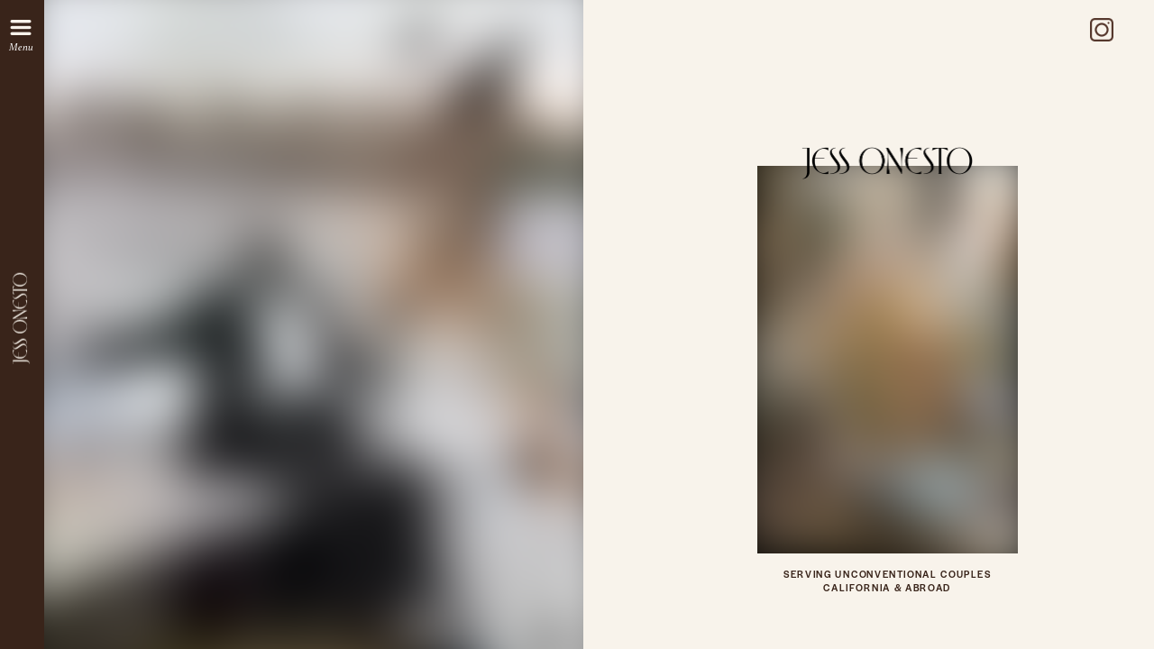

--- FILE ---
content_type: text/html; charset=utf-8
request_url: https://jessonesto.com/
body_size: 50533
content:
<!doctype html><!-- Designed with Readymag 🧩 --><html class=""><head><meta charSet="utf-8"/><meta http-equiv="Content-Type" content="text/html; charset=utf-8"/><meta name="generator" content="Readymag" data-project="4224295" data-user="u50666651" data-is-exported="false"/><meta name="referrer" content="always"/><meta name="viewport" id="viewport" content="width=device-width,initial-scale=1.0,minimum-scale=1.0,maximum-scale=10.0,minimal-ui"/><meta name="mobile-web-app-capable" content="yes"/><meta name="apple-mobile-web-app-capable" content="yes"/><meta name="apple-mobile-web-app-title" content="Jess Onesto | Weddings"/><link rel="preload" as="style" href="/api/fonts/webtype/css"/><link rel="preload" as="style" href="/api/fonts/typetoday/css"/><link rel="icon" href="https://c-p.rmcdn1.net/5d600e3bc20b164c54f1f768/Favicon-728ca3e2-8d18-4f17-9462-cdf0211ec39c_144.png" type="image/png"/><link rel="apple-touch-icon-precomposed" sizes="144x144" href="https://c-p.rmcdn1.net/5d600e3bc20b164c54f1f768/Favicon-728ca3e2-8d18-4f17-9462-cdf0211ec39c_144.png"/><link rel="apple-touch-icon-precomposed" sizes="114x114" href="https://c-p.rmcdn1.net/5d600e3bc20b164c54f1f768/Favicon-728ca3e2-8d18-4f17-9462-cdf0211ec39c_114.png"/><link rel="apple-touch-icon-precomposed" sizes="72x72" href="https://c-p.rmcdn1.net/5d600e3bc20b164c54f1f768/Favicon-728ca3e2-8d18-4f17-9462-cdf0211ec39c_72.png"/><link rel="apple-touch-icon-precomposed" href="https://c-p.rmcdn1.net/5d600e3bc20b164c54f1f768/Favicon-728ca3e2-8d18-4f17-9462-cdf0211ec39c_57.png"/><link rel="next" href="https://jessonesto.com/portfolio/"/><link rel="canonical" href="https://jessonesto.com/"/><meta content="955357184504374" property="fb:app_id"/><meta content="website" property="og:type"/><meta content="https://jessonesto.com/" property="og:url"/><meta name="twitter:card" content="summary_large_image"/><meta name="description" content="Bold, Enduring, Honest, Wedding Photography in Los Angeles and Abroad"/><meta name="keywords" content="jess onesto, onesto, wedding photography, wedding photographer, honest, candid wedding photography, natural wedding photography, los angeles wedding photographer, destination wedding photographer, mexico wedding photographer, italy wedding photographer, new york city wedding photographer"/><meta content="Weaving feels into frames | LA Wedding Photographer" property="og:site_name"/><meta content="https://c-p.rmcdn1.net/5d600e3bc20b164c54f1f768/4224295/Screenshot-4179822a-77bd-4716-8c42-16e41c7ec152_1024.jpg" property="og:image"/><meta content="Jess Onesto | Wedding Photographer" property="og:title"/><meta content="Bold, Enduring, Honest Wedding Photographer in Los Angeles and Abroad" property="og:description"/><script type="application/json" data-content="{&quot;publicPath&quot;:&quot;https://st-p.rmcdn1.net/bc98afcf/dist&quot;,&quot;project&quot;:{&quot;isProjectEmailPrivate&quot;:{&quot;allowedDomains&quot;:[],&quot;allowedEmails&quot;:[],&quot;isEnabled&quot;:false},&quot;opts&quot;:{&quot;arrows&quot;:false,&quot;menubutton&quot;:false,&quot;sharebutton&quot;:false,&quot;pagecounter&quot;:false,&quot;endpage&quot;:false,&quot;endpagetype&quot;:&quot;join&quot;,&quot;viewertype&quot;:&quot;horizontal&quot;,&quot;slidein&quot;:false,&quot;scalewidth&quot;:3578,&quot;projectinfo&quot;:false,&quot;hidden&quot;:true,&quot;allowindex&quot;:true,&quot;scalableviewer&quot;:true,&quot;lqip&quot;:true,&quot;useCustomCursor&quot;:false,&quot;controlsontop&quot;:false,&quot;phoneVerticalAlign&quot;:&quot;top&quot;,&quot;branding&quot;:false,&quot;ga_id&quot;:&quot;G-EY4M9328E2&quot;,&quot;gtm_id&quot;:&quot;GT-TXX963R&quot;,&quot;favicon&quot;:&quot;https://c-p.rmcdn1.net/5d600e3bc20b164c54f1f768/Favicon-728ca3e2-8d18-4f17-9462-cdf0211ec39c.png&quot;},&quot;textStyles&quot;:{&quot;global&quot;:[],&quot;project&quot;:[{&quot;name&quot;:&quot;style-59d3036c-141d-48b4-9515-c8de34fc14fd&quot;,&quot;label&quot;:&quot;Gallery Credits&quot;,&quot;tag&quot;:&quot;p&quot;,&quot;cssProperties&quot;:{&quot;fontFamily&quot;:&quot;rqxw&quot;,&quot;fontWeight&quot;:&quot;700&quot;,&quot;fontSize&quot;:7,&quot;lineHeight&quot;:11,&quot;letterSpacing&quot;:-0.2,&quot;fontStyle&quot;:&quot;normal&quot;,&quot;color&quot;:&quot;00000064&quot;,&quot;textTransform&quot;:&quot;uppercase&quot;,&quot;textShadow&quot;:&quot;0px 0px 6px rgba(248, 243, 235, 0.91)&quot;,&quot;textAlign&quot;:&quot;center&quot;},&quot;_id&quot;:&quot;64dc07e37a9d58005900f519&quot;},{&quot;name&quot;:&quot;style-28530664-f2bd-4887-a940-0cb8c532b0f3&quot;,&quot;label&quot;:&quot;CTA Blurb&quot;,&quot;tag&quot;:&quot;p&quot;,&quot;cssProperties&quot;:{&quot;fontFamily&quot;:&quot;vybr&quot;,&quot;fontWeight&quot;:&quot;400&quot;,&quot;fontSize&quot;:12,&quot;lineHeight&quot;:16,&quot;letterSpacing&quot;:-0.1,&quot;fontStyle&quot;:&quot;normal&quot;,&quot;color&quot;:&quot;39241a64&quot;,&quot;textTransform&quot;:&quot;none&quot;,&quot;textShadow&quot;:&quot;0px 0px 9px rgba(255, 255, 255, 0.78)&quot;,&quot;textAlign&quot;:&quot;center&quot;},&quot;_id&quot;:&quot;64dc085426f5b2004cd7a043&quot;},{&quot;name&quot;:&quot;style-9c5f9e86-d883-42a4-9c74-6972bc063c87&quot;,&quot;label&quot;:&quot;Gallery Index Venue&quot;,&quot;tag&quot;:&quot;h3&quot;,&quot;cssProperties&quot;:{&quot;fontFamily&quot;:&quot;vybr&quot;,&quot;fontWeight&quot;:&quot;400&quot;,&quot;fontSize&quot;:16,&quot;lineHeight&quot;:20,&quot;letterSpacing&quot;:-0.1,&quot;fontStyle&quot;:&quot;normal&quot;,&quot;color&quot;:&quot;39241a64&quot;,&quot;textTransform&quot;:&quot;none&quot;,&quot;textAlign&quot;:&quot;left&quot;},&quot;_id&quot;:&quot;64dc0d837c1cda00627f4a24&quot;},{&quot;name&quot;:&quot;style-2e63ba57-a5f8-4b5e-8cfe-96b18f2422cb&quot;,&quot;label&quot;:&quot;Gallery Index Couple Names&quot;,&quot;tag&quot;:&quot;p&quot;,&quot;cssProperties&quot;:{&quot;fontFamily&quot;:&quot;rqxw&quot;,&quot;fontWeight&quot;:&quot;700&quot;,&quot;fontSize&quot;:6,&quot;lineHeight&quot;:10,&quot;letterSpacing&quot;:0.1,&quot;fontStyle&quot;:&quot;normal&quot;,&quot;color&quot;:&quot;39241a55&quot;,&quot;textTransform&quot;:&quot;uppercase&quot;,&quot;textAlign&quot;:&quot;left&quot;},&quot;_id&quot;:&quot;64dc0d9c8aa5e00059e3c4c4&quot;},{&quot;name&quot;:&quot;style-b12bd7b8-3b2b-48c3-aab1-f4e821f733d8&quot;,&quot;label&quot;:&quot;* Ivy Head H1&quot;,&quot;tag&quot;:&quot;p&quot;,&quot;cssProperties&quot;:{&quot;fontFamily&quot;:&quot;trgj&quot;,&quot;fontWeight&quot;:100,&quot;fontSize&quot;:26,&quot;lineHeight&quot;:30,&quot;letterSpacing&quot;:0.3,&quot;fontStyle&quot;:&quot;normal&quot;,&quot;color&quot;:&quot;39241a64&quot;,&quot;textAlign&quot;:&quot;left&quot;},&quot;_id&quot;:&quot;64f6519c7f299d004cb3cea4&quot;},{&quot;name&quot;:&quot;style-a0e8de12-4d85-4380-83c3-bd6453d3564c&quot;,&quot;label&quot;:&quot;* Body p&quot;,&quot;tag&quot;:&quot;p&quot;,&quot;cssProperties&quot;:{&quot;fontFamily&quot;:&quot;vybr&quot;,&quot;fontWeight&quot;:&quot;300&quot;,&quot;fontSize&quot;:12,&quot;lineHeight&quot;:18,&quot;fontStyle&quot;:&quot;normal&quot;,&quot;color&quot;:&quot;00000064&quot;,&quot;textAlign&quot;:&quot;left&quot;,&quot;letterSpacing&quot;:0},&quot;_id&quot;:&quot;64f652c3b3bbe7005e4020c2&quot;},{&quot;name&quot;:&quot;style-53ac65c1-08d6-413e-a8c6-fbc81beb2082&quot;,&quot;label&quot;:&quot;Body Smaller (Copy)&quot;,&quot;tag&quot;:&quot;p&quot;,&quot;cssProperties&quot;:{&quot;fontFamily&quot;:&quot;vybr&quot;,&quot;fontWeight&quot;:&quot;300&quot;,&quot;fontSize&quot;:10,&quot;lineHeight&quot;:16,&quot;fontStyle&quot;:&quot;normal&quot;,&quot;color&quot;:&quot;00000064&quot;,&quot;textAlign&quot;:&quot;left&quot;},&quot;_id&quot;:&quot;64f65300b3bbe7005e40225a&quot;},{&quot;name&quot;:&quot;style-10d25dd4-7e85-4453-95b8-70ecad0df98b&quot;,&quot;label&quot;:&quot;*Gallery Couples Names&quot;,&quot;tag&quot;:&quot;h1&quot;,&quot;cssProperties&quot;:{&quot;fontFamily&quot;:&quot;trgj&quot;,&quot;fontWeight&quot;:&quot;100&quot;,&quot;fontSize&quot;:40,&quot;lineHeight&quot;:40,&quot;letterSpacing&quot;:0,&quot;fontStyle&quot;:&quot;normal&quot;,&quot;color&quot;:&quot;39241a64&quot;,&quot;textTransform&quot;:&quot;none&quot;,&quot;textShadow&quot;:&quot;0px 0px 8px rgba(255, 255, 255, 1)&quot;,&quot;textAlign&quot;:&quot;center&quot;},&quot;_id&quot;:&quot;64f7a1cc5a42530047959fff&quot;},{&quot;name&quot;:&quot;style-239a32b9-e5b7-428a-b1fe-7f44d5192b74&quot;,&quot;label&quot;:&quot;*Gallery Credits&quot;,&quot;tag&quot;:&quot;p&quot;,&quot;cssProperties&quot;:{&quot;fontFamily&quot;:&quot;trgj&quot;,&quot;fontWeight&quot;:&quot;300&quot;,&quot;fontSize&quot;:9,&quot;lineHeight&quot;:11,&quot;letterSpacing&quot;:0,&quot;fontStyle&quot;:&quot;italic&quot;,&quot;color&quot;:&quot;00000064&quot;,&quot;textTransform&quot;:&quot;capitalize&quot;,&quot;textShadow&quot;:&quot;0px 0px 6px rgba(248, 243, 235, 0.91)&quot;,&quot;textAlign&quot;:&quot;center&quot;},&quot;_id&quot;:&quot;64f7a1ea8465ae0065fa1cb7&quot;},{&quot;name&quot;:&quot;style-b6a0eba9-d993-4fa5-8ed6-3e811095ba24&quot;,&quot;label&quot;:&quot;*Gal Setup&quot;,&quot;tag&quot;:&quot;p&quot;,&quot;cssProperties&quot;:{&quot;fontFamily&quot;:&quot;vybr&quot;,&quot;fontWeight&quot;:&quot;400&quot;,&quot;fontSize&quot;:9,&quot;lineHeight&quot;:15,&quot;fontStyle&quot;:&quot;normal&quot;,&quot;textTransform&quot;:&quot;uppercase&quot;,&quot;textAlign&quot;:&quot;center&quot;,&quot;letterSpacing&quot;:1},&quot;_id&quot;:&quot;64f7a20d9b0551004adf7d1f&quot;},{&quot;name&quot;:&quot;style-34a0e7c5-02f2-4663-8b2c-e4e08e45e8a7&quot;,&quot;label&quot;:&quot;H1&quot;,&quot;tag&quot;:&quot;h1&quot;,&quot;cssProperties&quot;:{&quot;color&quot;:&quot;22222264&quot;,&quot;fontFamily&quot;:&quot;Roboto&quot;,&quot;fontStyle&quot;:&quot;normal&quot;,&quot;textAlign&quot;:&quot;left&quot;,&quot;fontSize&quot;:48,&quot;fontWeight&quot;:700,&quot;letterSpacing&quot;:0,&quot;lineHeight&quot;:60,&quot;paddingTop&quot;:0,&quot;paddingRight&quot;:0,&quot;paddingBottom&quot;:0,&quot;paddingLeft&quot;:0},&quot;_id&quot;:&quot;653f86dbbd1d86003e50b609&quot;},{&quot;name&quot;:&quot;style-7f2cc088-3379-4a99-8e4a-cb1c919684be&quot;,&quot;label&quot;:&quot;H2&quot;,&quot;tag&quot;:&quot;h2&quot;,&quot;cssProperties&quot;:{&quot;color&quot;:&quot;22222264&quot;,&quot;fontFamily&quot;:&quot;Georgia&quot;,&quot;fontStyle&quot;:&quot;normal&quot;,&quot;textAlign&quot;:&quot;left&quot;,&quot;fontSize&quot;:24,&quot;fontWeight&quot;:400,&quot;letterSpacing&quot;:0,&quot;lineHeight&quot;:30,&quot;paddingTop&quot;:0,&quot;paddingRight&quot;:0,&quot;paddingBottom&quot;:0,&quot;paddingLeft&quot;:0},&quot;_id&quot;:&quot;653f86dbbd1d86003e50b60a&quot;},{&quot;name&quot;:&quot;style-8398ff47-14d7-42a5-8f6f-2157e6a6c452&quot;,&quot;label&quot;:&quot;Text&quot;,&quot;tag&quot;:&quot;p&quot;,&quot;cssProperties&quot;:{&quot;color&quot;:&quot;22222264&quot;,&quot;fontFamily&quot;:&quot;Georgia&quot;,&quot;fontStyle&quot;:&quot;normal&quot;,&quot;textAlign&quot;:&quot;left&quot;,&quot;fontSize&quot;:18,&quot;fontWeight&quot;:400,&quot;letterSpacing&quot;:0,&quot;lineHeight&quot;:23,&quot;paddingTop&quot;:0,&quot;paddingRight&quot;:0,&quot;paddingBottom&quot;:0,&quot;paddingLeft&quot;:0},&quot;_id&quot;:&quot;653f86dbbd1d86003e50b60b&quot;},{&quot;name&quot;:&quot;style-7f19c2bc-e159-403e-af1b-f777ad8a3f41&quot;,&quot;label&quot;:&quot;Caption&quot;,&quot;tag&quot;:&quot;p&quot;,&quot;cssProperties&quot;:{&quot;color&quot;:&quot;22222232&quot;,&quot;fontFamily&quot;:&quot;Georgia&quot;,&quot;fontStyle&quot;:&quot;italic&quot;,&quot;textAlign&quot;:&quot;left&quot;,&quot;fontSize&quot;:14,&quot;lineHeight&quot;:18,&quot;letterSpacing&quot;:0,&quot;fontWeight&quot;:400,&quot;paddingTop&quot;:0,&quot;paddingRight&quot;:0,&quot;paddingBottom&quot;:0,&quot;paddingLeft&quot;:0},&quot;_id&quot;:&quot;653f86dbbd1d86003e50b60c&quot;},{&quot;name&quot;:&quot;style-0c23a930-b392-4ef6-adbd-adac77175ed5&quot;,&quot;label&quot;:&quot;text&quot;,&quot;tag&quot;:&quot;p&quot;,&quot;cssProperties&quot;:{&quot;fontFamily&quot;:&quot;Noto Serif JP&quot;,&quot;fontWeight&quot;:&quot;500&quot;,&quot;fontSize&quot;:12,&quot;lineHeight&quot;:16,&quot;letterSpacing&quot;:-0.2,&quot;fontStyle&quot;:&quot;normal&quot;,&quot;color&quot;:&quot;e1dedb64&quot;,&quot;textAlign&quot;:&quot;center&quot;},&quot;_id&quot;:&quot;653f93c35d46ed006727ac11&quot;},{&quot;name&quot;:&quot;style-d225eea8-135d-401f-aafb-bff6bd8d53c6&quot;,&quot;label&quot;:&quot;text 2&quot;,&quot;tag&quot;:&quot;p&quot;,&quot;cssProperties&quot;:{&quot;fontFamily&quot;:&quot;Times New Roman&quot;,&quot;fontWeight&quot;:&quot;400&quot;,&quot;fontSize&quot;:14,&quot;lineHeight&quot;:15,&quot;letterSpacing&quot;:0,&quot;fontStyle&quot;:&quot;normal&quot;,&quot;color&quot;:&quot;e1dedb64&quot;,&quot;textAlign&quot;:&quot;center&quot;},&quot;_id&quot;:&quot;653f96c1a65059001af038fb&quot;},{&quot;name&quot;:&quot;style-ee07cdd0-ea0c-4eab-8f96-2be85ca3b7d1&quot;,&quot;label&quot;:&quot;Menu Text&quot;,&quot;tag&quot;:&quot;p&quot;,&quot;cssProperties&quot;:{&quot;fontFamily&quot;:&quot;trgj&quot;,&quot;fontWeight&quot;:400,&quot;fontSize&quot;:17,&quot;lineHeight&quot;:13,&quot;fontStyle&quot;:&quot;normal&quot;,&quot;color&quot;:&quot;f8f3eb64&quot;,&quot;textTransform&quot;:&quot;none&quot;,&quot;letterSpacing&quot;:-0.2,&quot;paddingLeft&quot;:16,&quot;paddingRight&quot;:16,&quot;paddingBottom&quot;:3,&quot;paddingTop&quot;:255,&quot;textAlign&quot;:&quot;center&quot;},&quot;_id&quot;:&quot;67fff3eda10e8756dbdb5575&quot;},{&quot;name&quot;:&quot;style-788add09-be31-4622-ab72-4bb5289b847b&quot;,&quot;label&quot;:&quot;Ivy Headlines panels&quot;,&quot;tag&quot;:&quot;p&quot;,&quot;cssProperties&quot;:{&quot;fontFamily&quot;:&quot;trgj&quot;,&quot;fontWeight&quot;:100,&quot;fontSize&quot;:38,&quot;lineHeight&quot;:42,&quot;letterSpacing&quot;:0.1,&quot;fontStyle&quot;:&quot;normal&quot;,&quot;color&quot;:&quot;39241a64&quot;,&quot;textAlign&quot;:&quot;left&quot;},&quot;_id&quot;:&quot;6800005e612a7a1aa65b4cb1&quot;},{&quot;name&quot;:&quot;style-7b8ac11c-d1d3-4a9a-81e0-debf6b715e41&quot;,&quot;label&quot;:&quot;* Ivy Head H2&quot;,&quot;tag&quot;:&quot;h2&quot;,&quot;cssProperties&quot;:{&quot;fontFamily&quot;:&quot;trgj&quot;,&quot;fontWeight&quot;:100,&quot;fontSize&quot;:56,&quot;lineHeight&quot;:67,&quot;letterSpacing&quot;:0.3,&quot;fontStyle&quot;:&quot;normal&quot;,&quot;color&quot;:&quot;39241a64&quot;,&quot;textAlign&quot;:&quot;center&quot;},&quot;_id&quot;:&quot;680c29c4449f09e85bb2ff2a&quot;},{&quot;name&quot;:&quot;style-c66fba5e-9e27-4bfd-944c-adec442d0cf5&quot;,&quot;label&quot;:&quot;* Footer&quot;,&quot;tag&quot;:&quot;p&quot;,&quot;cssProperties&quot;:{&quot;fontFamily&quot;:&quot;trgj&quot;,&quot;fontWeight&quot;:&quot;100&quot;,&quot;fontSize&quot;:9,&quot;lineHeight&quot;:12,&quot;letterSpacing&quot;:0.1,&quot;fontStyle&quot;:&quot;normal&quot;,&quot;color&quot;:&quot;ffffff64&quot;,&quot;textAlign&quot;:&quot;center&quot;},&quot;_id&quot;:&quot;680c2b26d8501091307b4ffc&quot;},{&quot;name&quot;:&quot;style-5f4bb867-bade-4586-b630-b5d7df0f2033&quot;,&quot;label&quot;:&quot;*Gallery Index Names&quot;,&quot;tag&quot;:&quot;h1&quot;,&quot;cssProperties&quot;:{&quot;fontFamily&quot;:&quot;ykgy&quot;,&quot;fontWeight&quot;:&quot;600&quot;,&quot;fontSize&quot;:14,&quot;lineHeight&quot;:24,&quot;fontStyle&quot;:&quot;normal&quot;,&quot;color&quot;:&quot;39241a64&quot;,&quot;textAlign&quot;:&quot;left&quot;,&quot;letterSpacing&quot;:0,&quot;textTransform&quot;:&quot;uppercase&quot;},&quot;_id&quot;:&quot;680d1c59dc68166bf68ec81b&quot;},{&quot;name&quot;:&quot;paragraph-d5af95b9-468b-4078-ab23-b0439143103e&quot;,&quot;label&quot;:&quot;H1 mobile&quot;,&quot;tag&quot;:&quot;h1&quot;,&quot;cssProperties&quot;:{&quot;color&quot;:&quot;00000064&quot;,&quot;fontFamily&quot;:&quot;sftn&quot;,&quot;fontSize&quot;:&quot;54&quot;,&quot;fontStyle&quot;:&quot;normal&quot;,&quot;fontWeight&quot;:&quot;500&quot;,&quot;letterSpacing&quot;:&quot;-1.4&quot;,&quot;lineHeight&quot;:&quot;60&quot;,&quot;textAlign&quot;:&quot;left&quot;,&quot;paddingTop&quot;:0,&quot;paddingRight&quot;:0,&quot;paddingBottom&quot;:0,&quot;paddingLeft&quot;:0},&quot;_id&quot;:&quot;60117fd85cbfbe00ac45cef2&quot;},{&quot;name&quot;:&quot;paragraph-25648237-b0a2-4cb2-b982-db6d0fb97e27&quot;,&quot;label&quot;:&quot;H1&quot;,&quot;tag&quot;:&quot;h1&quot;,&quot;cssProperties&quot;:{&quot;color&quot;:&quot;00000064&quot;,&quot;fontFamily&quot;:&quot;sftn&quot;,&quot;fontSize&quot;:&quot;96&quot;,&quot;fontStyle&quot;:&quot;normal&quot;,&quot;fontWeight&quot;:&quot;500&quot;,&quot;letterSpacing&quot;:&quot;-2.2&quot;,&quot;lineHeight&quot;:&quot;120&quot;,&quot;textAlign&quot;:&quot;left&quot;,&quot;paddingTop&quot;:0,&quot;paddingRight&quot;:0,&quot;paddingBottom&quot;:0,&quot;paddingLeft&quot;:0},&quot;_id&quot;:&quot;60117fd85cbfbe00ac45cef4&quot;},{&quot;name&quot;:&quot;style-39124928-67a5-4104-8785-fb3ac96440db&quot;,&quot;label&quot;:&quot;H2&quot;,&quot;tag&quot;:&quot;h2&quot;,&quot;cssProperties&quot;:{&quot;color&quot;:&quot;ea587d64&quot;,&quot;fontFamily&quot;:&quot;wtqc&quot;,&quot;fontStyle&quot;:&quot;normal&quot;,&quot;textAlign&quot;:&quot;left&quot;,&quot;fontSize&quot;:23,&quot;fontWeight&quot;:&quot;400&quot;,&quot;letterSpacing&quot;:0,&quot;lineHeight&quot;:23,&quot;paddingTop&quot;:0,&quot;paddingRight&quot;:0,&quot;paddingBottom&quot;:0,&quot;paddingLeft&quot;:0,&quot;fontFeatureSettings&quot;:&quot;\&quot;lnum\&quot;&quot;},&quot;_id&quot;:&quot;65e5ebe600fc980068e1a4d4&quot;},{&quot;name&quot;:&quot;style-0b6ca3d7-6dc5-492e-ab9f-61d36faf3b42&quot;,&quot;label&quot;:&quot;Our Style Words&quot;,&quot;tag&quot;:&quot;p&quot;,&quot;cssProperties&quot;:{&quot;fontFamily&quot;:&quot;trgj&quot;,&quot;fontWeight&quot;:&quot;100&quot;,&quot;fontSize&quot;:46,&quot;lineHeight&quot;:46,&quot;fontStyle&quot;:&quot;normal&quot;,&quot;color&quot;:&quot;f8f3eb64&quot;,&quot;textAlign&quot;:&quot;center&quot;,&quot;letterSpacing&quot;:1,&quot;textTransform&quot;:&quot;none&quot;},&quot;_id&quot;:&quot;689e69220e18dacd9e843c1e&quot;},{&quot;name&quot;:&quot;style-833cf090-9cc6-486b-9be9-28c8c96636bf&quot;,&quot;label&quot;:&quot;Our Style Title&quot;,&quot;tag&quot;:&quot;h4&quot;,&quot;cssProperties&quot;:{&quot;fontFamily&quot;:&quot;ykgy&quot;,&quot;fontWeight&quot;:&quot;500&quot;,&quot;fontSize&quot;:10,&quot;lineHeight&quot;:14,&quot;fontStyle&quot;:&quot;normal&quot;,&quot;color&quot;:&quot;f8f3eb64&quot;,&quot;textAlign&quot;:&quot;center&quot;,&quot;letterSpacing&quot;:1.2,&quot;textTransform&quot;:&quot;uppercase&quot;},&quot;_id&quot;:&quot;689e6960ec30c587db599955&quot;},{&quot;name&quot;:&quot;style-376111df-3dae-465b-9d30-6e9acc6b34d1&quot;,&quot;label&quot;:&quot;Featured in&quot;,&quot;tag&quot;:&quot;p&quot;,&quot;cssProperties&quot;:{&quot;fontFamily&quot;:&quot;trgj&quot;,&quot;fontWeight&quot;:&quot;300&quot;,&quot;fontSize&quot;:16,&quot;lineHeight&quot;:32,&quot;letterSpacing&quot;:0.2,&quot;fontStyle&quot;:&quot;normal&quot;,&quot;color&quot;:&quot;f8f3eb64&quot;,&quot;textTransform&quot;:&quot;none&quot;,&quot;textAlign&quot;:&quot;left&quot;},&quot;_id&quot;:&quot;689e69724a32055cfa086326&quot;},{&quot;name&quot;:&quot;style-db93e987-9d07-4c0b-bbda-20d4537dd961&quot;,&quot;label&quot;:&quot;Kind Words&quot;,&quot;tag&quot;:&quot;p&quot;,&quot;cssProperties&quot;:{&quot;fontFamily&quot;:&quot;trgj&quot;,&quot;fontWeight&quot;:&quot;100&quot;,&quot;fontSize&quot;:38,&quot;lineHeight&quot;:37,&quot;fontStyle&quot;:&quot;normal&quot;,&quot;color&quot;:&quot;39241a64&quot;,&quot;textAlign&quot;:&quot;left&quot;,&quot;letterSpacing&quot;:2,&quot;textTransform&quot;:&quot;uppercase&quot;},&quot;_id&quot;:&quot;689e6994cc8bdef73d881b50&quot;},{&quot;name&quot;:&quot;style-dbe95e36-91d5-4c62-8763-5d81f03eae2f&quot;,&quot;label&quot;:&quot;Weaving Feels&quot;,&quot;tag&quot;:&quot;h3&quot;,&quot;cssProperties&quot;:{&quot;fontFamily&quot;:&quot;trgj&quot;,&quot;fontWeight&quot;:100,&quot;fontSize&quot;:26,&quot;lineHeight&quot;:32,&quot;letterSpacing&quot;:0.3,&quot;fontStyle&quot;:&quot;normal&quot;,&quot;color&quot;:&quot;39241a64&quot;,&quot;textAlign&quot;:&quot;center&quot;},&quot;_id&quot;:&quot;689e69d66cb9a1a00760da2d&quot;},{&quot;name&quot;:&quot;style-e12be9ac-09b8-4cf4-841c-3edf0e89799e&quot;,&quot;label&quot;:&quot;Home Artist Bio&quot;,&quot;tag&quot;:&quot;h3&quot;,&quot;cssProperties&quot;:{&quot;fontFamily&quot;:&quot;trgj&quot;,&quot;fontWeight&quot;:100,&quot;fontSize&quot;:33,&quot;lineHeight&quot;:37,&quot;letterSpacing&quot;:0.3,&quot;fontStyle&quot;:&quot;normal&quot;,&quot;color&quot;:&quot;39241a64&quot;,&quot;textAlign&quot;:&quot;left&quot;},&quot;_id&quot;:&quot;689e6a38014bdb0d20e4ef03&quot;},{&quot;name&quot;:&quot;style-704adcfd-6f9e-48aa-adda-90161ed8c868&quot;,&quot;label&quot;:&quot;Bespoke offerings&quot;,&quot;tag&quot;:&quot;p&quot;,&quot;cssProperties&quot;:{&quot;fontFamily&quot;:&quot;vybr&quot;,&quot;fontWeight&quot;:&quot;400&quot;,&quot;fontSize&quot;:14,&quot;lineHeight&quot;:18,&quot;letterSpacing&quot;:-0.5,&quot;fontStyle&quot;:&quot;italic&quot;,&quot;color&quot;:&quot;f8f3eb64&quot;,&quot;textAlign&quot;:&quot;center&quot;},&quot;_id&quot;:&quot;689e6aaf014bdb0d20e4f605&quot;}]},&quot;listStyles&quot;:{&quot;global&quot;:[],&quot;project&quot;:[]},&quot;linkStyles&quot;:{&quot;global&quot;:[],&quot;project&quot;:[{&quot;style&quot;:{&quot;link&quot;:{&quot;textColor&quot;:&quot;0080FF64&quot;,&quot;type&quot;:&quot;Solid&quot;,&quot;color&quot;:&quot;0080FF64&quot;,&quot;size&quot;:1,&quot;padding&quot;:0},&quot;hover&quot;:{&quot;textColor&quot;:&quot;0080FF64&quot;,&quot;type&quot;:&quot;None&quot;,&quot;color&quot;:&quot;0080FF64&quot;,&quot;size&quot;:1,&quot;padding&quot;:0},&quot;current&quot;:{&quot;textColor&quot;:&quot;0080FF64&quot;,&quot;type&quot;:&quot;None&quot;,&quot;color&quot;:&quot;0080FF64&quot;,&quot;size&quot;:1,&quot;padding&quot;:0}},&quot;name&quot;:&quot;link-1&quot;,&quot;label&quot;:&quot;Default Link Style&quot;,&quot;_id&quot;:&quot;643acf95b81f477e78d5e67e&quot;},{&quot;style&quot;:{&quot;link&quot;:{&quot;textColor&quot;:&quot;00000064&quot;,&quot;type&quot;:&quot;None&quot;,&quot;color&quot;:&quot;00000064&quot;,&quot;size&quot;:1,&quot;padding&quot;:0},&quot;hover&quot;:{&quot;textColor&quot;:&quot;ffffff64&quot;,&quot;type&quot;:&quot;None&quot;,&quot;color&quot;:&quot;00000064&quot;,&quot;size&quot;:1,&quot;padding&quot;:0},&quot;current&quot;:{&quot;textColor&quot;:&quot;00000064&quot;,&quot;type&quot;:&quot;None&quot;,&quot;color&quot;:&quot;00000064&quot;,&quot;size&quot;:1,&quot;padding&quot;:0}},&quot;name&quot;:&quot;link-4af5ff14-a9c0-4b1d-b934-6521da6730a3&quot;,&quot;label&quot;:&quot;Black&quot;,&quot;_id&quot;:&quot;601006e513a3cd009a261eef&quot;},{&quot;style&quot;:{&quot;link&quot;:{&quot;textColor&quot;:&quot;FFFFFF64&quot;,&quot;type&quot;:&quot;Solid&quot;,&quot;color&quot;:&quot;FFFFFF64&quot;,&quot;size&quot;:2,&quot;padding&quot;:-14},&quot;hover&quot;:{&quot;textColor&quot;:&quot;FFFFFF64&quot;,&quot;type&quot;:&quot;None&quot;,&quot;color&quot;:&quot;00000064&quot;,&quot;size&quot;:1,&quot;padding&quot;:0},&quot;current&quot;:{&quot;textColor&quot;:&quot;00000064&quot;,&quot;type&quot;:&quot;Solid&quot;,&quot;color&quot;:&quot;00000064&quot;,&quot;size&quot;:1,&quot;padding&quot;:0}},&quot;name&quot;:&quot;link-style-acd417c8-9718-42e5-b176-05498fc38221&quot;,&quot;label&quot;:&quot;Underlined&quot;,&quot;_id&quot;:&quot;63171a0159a703003a5b9463&quot;},{&quot;style&quot;:{&quot;link&quot;:{&quot;textColor&quot;:&quot;F8F3EB64&quot;,&quot;type&quot;:&quot;None&quot;,&quot;color&quot;:&quot;00000064&quot;,&quot;size&quot;:1,&quot;padding&quot;:0},&quot;hover&quot;:{&quot;textColor&quot;:&quot;F8F3EB50&quot;,&quot;type&quot;:&quot;None&quot;,&quot;color&quot;:&quot;00000064&quot;,&quot;size&quot;:1,&quot;padding&quot;:0},&quot;current&quot;:{&quot;textColor&quot;:&quot;F8F3EB64&quot;,&quot;type&quot;:&quot;None&quot;,&quot;color&quot;:&quot;00000064&quot;,&quot;size&quot;:1,&quot;padding&quot;:0}},&quot;name&quot;:&quot;link-style-095eb4e0-54af-4c45-88d7-d9c04c3423e6&quot;,&quot;label&quot;:&quot;Warm White&quot;,&quot;_id&quot;:&quot;651a05295236e4002e7d6944&quot;},{&quot;style&quot;:{&quot;link&quot;:{&quot;textColor&quot;:&quot;E1DEDB64&quot;,&quot;type&quot;:&quot;Solid&quot;,&quot;color&quot;:&quot;E1DEDB64&quot;,&quot;size&quot;:1,&quot;padding&quot;:0},&quot;hover&quot;:{&quot;textColor&quot;:&quot;E1DEDB64&quot;,&quot;type&quot;:&quot;None&quot;,&quot;color&quot;:&quot;E1DEDB64&quot;,&quot;size&quot;:1,&quot;padding&quot;:0},&quot;current&quot;:{&quot;textColor&quot;:&quot;00000064&quot;,&quot;type&quot;:&quot;Solid&quot;,&quot;color&quot;:&quot;00000064&quot;,&quot;size&quot;:1,&quot;padding&quot;:0}},&quot;name&quot;:&quot;link-style-36d41642-cbf4-4f51-becf-e9cfbaff40ba&quot;,&quot;label&quot;:&quot;New Style&quot;,&quot;_id&quot;:&quot;654a3f1d8fae2a001417cdbe&quot;},{&quot;style&quot;:{&quot;link&quot;:{&quot;textColor&quot;:&quot;E1DEDB64&quot;,&quot;type&quot;:&quot;None&quot;,&quot;color&quot;:&quot;E1DEDB64&quot;,&quot;size&quot;:1,&quot;padding&quot;:0},&quot;hover&quot;:{&quot;textColor&quot;:&quot;E1DEDB0a&quot;,&quot;type&quot;:&quot;None&quot;,&quot;color&quot;:&quot;E1DEDB64&quot;,&quot;size&quot;:1,&quot;padding&quot;:0},&quot;current&quot;:{&quot;textColor&quot;:&quot;E1DEDB64&quot;,&quot;type&quot;:&quot;None&quot;,&quot;color&quot;:&quot;E1DEDB64&quot;,&quot;size&quot;:1,&quot;padding&quot;:0}},&quot;name&quot;:&quot;link-style-730fdd3d-fb85-4cc3-a756-786b0a2098b3&quot;,&quot;label&quot;:&quot;logo&quot;,&quot;_id&quot;:&quot;654a442bd90cf900214d9fc3&quot;},{&quot;style&quot;:{&quot;link&quot;:{&quot;textColor&quot;:&quot;00000032&quot;,&quot;type&quot;:&quot;Solid&quot;,&quot;color&quot;:&quot;00000032&quot;,&quot;size&quot;:1,&quot;padding&quot;:0},&quot;hover&quot;:{&quot;textColor&quot;:&quot;00000032&quot;,&quot;type&quot;:&quot;None&quot;,&quot;color&quot;:&quot;00000064&quot;,&quot;size&quot;:1,&quot;padding&quot;:0},&quot;current&quot;:{&quot;textColor&quot;:&quot;00000064&quot;,&quot;type&quot;:&quot;Solid&quot;,&quot;color&quot;:&quot;00000064&quot;,&quot;size&quot;:1,&quot;padding&quot;:0}},&quot;name&quot;:&quot;link-style-4f0be695-efeb-48de-ba7e-a69001e129fa&quot;,&quot;label&quot;:&quot;Storyset&quot;,&quot;_id&quot;:&quot;6675523311bdc80044cef128&quot;}]},&quot;likers&quot;:[],&quot;submitted_for_featured&quot;:0,&quot;selected_for_featured&quot;:0,&quot;_id&quot;:&quot;6505040e344fea0b01259b5d&quot;,&quot;num_id&quot;:4224295,&quot;__v&quot;:0,&quot;allow_iframe_embed&quot;:false,&quot;categories&quot;:[],&quot;changed&quot;:false,&quot;coverPid&quot;:&quot;689e1ce3eccc9adede6e8209&quot;,&quot;creation_date&quot;:&quot;2023-04-15T16:23:47.620Z&quot;,&quot;desktopWidth&quot;:1029,&quot;edit_params&quot;:{&quot;fonts&quot;:[{&quot;provider&quot;:&quot;system&quot;,&quot;css_name&quot;:&quot;Arial&quot;,&quot;name&quot;:&quot;Arial&quot;,&quot;variations&quot;:[&quot;n4&quot;,&quot;i4&quot;,&quot;n7&quot;,&quot;i7&quot;],&quot;hidden&quot;:true},{&quot;provider&quot;:&quot;system&quot;,&quot;css_name&quot;:&quot;Courier New&quot;,&quot;name&quot;:&quot;Courier New&quot;,&quot;variations&quot;:[&quot;n4&quot;,&quot;i4&quot;,&quot;n7&quot;,&quot;i7&quot;],&quot;hidden&quot;:true},{&quot;provider&quot;:&quot;system&quot;,&quot;css_name&quot;:&quot;Georgia&quot;,&quot;name&quot;:&quot;Georgia&quot;,&quot;variations&quot;:[&quot;n4&quot;,&quot;i4&quot;,&quot;n7&quot;,&quot;i7&quot;]},{&quot;provider&quot;:&quot;system&quot;,&quot;css_name&quot;:&quot;Times New Roman&quot;,&quot;name&quot;:&quot;Times New Roman&quot;,&quot;variations&quot;:[&quot;n4&quot;,&quot;i4&quot;,&quot;n7&quot;,&quot;i7&quot;]},{&quot;provider&quot;:&quot;system&quot;,&quot;css_name&quot;:&quot;Trebuchet MS&quot;,&quot;name&quot;:&quot;Trebuchet MS&quot;,&quot;variations&quot;:[&quot;n4&quot;,&quot;i4&quot;,&quot;n7&quot;,&quot;i7&quot;],&quot;hidden&quot;:true},{&quot;provider&quot;:&quot;system&quot;,&quot;css_name&quot;:&quot;Verdana&quot;,&quot;name&quot;:&quot;Verdana&quot;,&quot;variations&quot;:[&quot;n4&quot;,&quot;i4&quot;,&quot;n7&quot;,&quot;i7&quot;],&quot;hidden&quot;:true},{&quot;provider&quot;:&quot;system&quot;,&quot;css_name&quot;:&quot;Tahoma&quot;,&quot;name&quot;:&quot;Tahoma&quot;,&quot;variations&quot;:[&quot;n4&quot;,&quot;n7&quot;],&quot;hidden&quot;:true},{&quot;provider&quot;:&quot;typekit&quot;,&quot;css_name&quot;:&quot;rqxw&quot;,&quot;name&quot;:&quot;Termina&quot;,&quot;variations&quot;:[&quot;n4&quot;,&quot;n6&quot;,&quot;n7&quot;]},{&quot;provider&quot;:&quot;typekit&quot;,&quot;css_name&quot;:&quot;vybr&quot;,&quot;name&quot;:&quot;Calluna&quot;,&quot;variations&quot;:[&quot;n3&quot;,&quot;i4&quot;,&quot;n4&quot;]},{&quot;provider&quot;:&quot;typekit&quot;,&quot;css_name&quot;:&quot;trgj&quot;,&quot;name&quot;:&quot;IvyPresto Display&quot;,&quot;variations&quot;:[&quot;n1&quot;,&quot;n3&quot;,&quot;i3&quot;,&quot;n4&quot;]},{&quot;provider&quot;:&quot;typekit&quot;,&quot;css_name&quot;:&quot;ykgy&quot;,&quot;name&quot;:&quot;Halyard Display&quot;,&quot;variations&quot;:[&quot;n6&quot;,&quot;n5&quot;]}],&quot;paragraph_styles&quot;:[],&quot;link_styles&quot;:[]},&quot;first_published&quot;:&quot;2023-10-02T00:26:24.839Z&quot;,&quot;isArchived&quot;:false,&quot;isPrivatePages&quot;:false,&quot;is_mag_use_minimal_viewport&quot;:true,&quot;is_mag_use_page_order&quot;:true,&quot;is_private&quot;:false,&quot;is_published&quot;:true,&quot;last_changed&quot;:&quot;2025-11-03T21:32:38.172Z&quot;,&quot;last_published&quot;:&quot;2023-09-16T01:25:33.515Z&quot;,&quot;master_share_pid&quot;:&quot;643acf936ae88c0028f90d54&quot;,&quot;pages&quot;:[{&quot;seo&quot;:{&quot;title&quot;:&quot;Jess Onesto | Weddings&quot;,&quot;description&quot;:&quot;Bold, Enduring, Honest, Wedding Photography in Los Angeles and Abroad&quot;,&quot;keywords&quot;:&quot;jess onesto, onesto, wedding photography, wedding photographer, honest, candid wedding photography, natural wedding photography, los angeles wedding photographer, destination wedding photographer, mexico wedding photographer, italy wedding photographer, new york city wedding photographer&quot;},&quot;custom_shares&quot;:{&quot;title&quot;:&quot;Jess Onesto | Wedding Photographer&quot;,&quot;description&quot;:&quot;Bold, Enduring, Honest Wedding Photographer in Los Angeles and Abroad&quot;,&quot;image&quot;:&quot;https://c-p.rmcdn1.net/5d600e3bc20b164c54f1f768/4224295/Screenshot-4179822a-77bd-4716-8c42-16e41c7ec152_1024.jpg&quot;,&quot;tweet&quot;:&quot;Jess Onesto | Wedding Photographer&quot;},&quot;_id&quot;:&quot;689e1ce3eccc9adede6e8209&quot;,&quot;mid&quot;:&quot;643acf936ae88c0028f90d4f&quot;,&quot;num&quot;:1,&quot;title&quot;:&quot;home&quot;,&quot;type&quot;:&quot;scroll&quot;,&quot;height&quot;:8050,&quot;hidden&quot;:false,&quot;isPrivate&quot;:false,&quot;sectionscroll&quot;:false,&quot;screenshot&quot;:&quot;https://c-p.rmcdn1.net/5d600e3bc20b164c54f1f768/4224295/Screenshot-f6968860-29de-4014-8c79-e47bbed4f600_readyscr.jpg&quot;,&quot;used_autolayout&quot;:true,&quot;viewport_default&quot;:{&quot;enabled&quot;:true},&quot;viewport_phone_portrait&quot;:{&quot;enabled&quot;:true,&quot;height&quot;:7143,&quot;type&quot;:&quot;scroll&quot;,&quot;screenshot&quot;:&quot;https://c-p.rmcdn1.net/5d600e3bc20b164c54f1f768/4224295/Screenshot-958c7a60-180b-4c61-91e3-1dbd951d7b42.jpg&quot;},&quot;arrows_color&quot;:&quot;white&quot;,&quot;parentPage&quot;:null,&quot;num_id&quot;:27110706,&quot;children&quot;:[],&quot;pagePath&quot;:&quot;1&quot;,&quot;pageNestedNum&quot;:&quot;1&quot;,&quot;htmlUrl&quot;:&quot;https://c-p.rmcdn1.net/5d600e3bc20b164c54f1f768/4224295/HtmlSnippet-3fed63fc-23cf-4054-b59b-3d48e2c96e28.html&quot;},{&quot;seo&quot;:{&quot;description&quot;:&quot;wedding photography portfolio and featured galleries&quot;,&quot;keywords&quot;:&quot;jess onesto, onesto, wedding photography, wedding photographer, honest, candid wedding photography, natural wedding photography, los angeles wedding photographer, destination wedding photographer, sayulita wedding photographer, positano wedding photographer, napa wedding photographer, palm springs wedding photographer&quot;,&quot;title&quot;:&quot;Jess Onesto | Portfolio&quot;},&quot;_id&quot;:&quot;64d6af530c3edd0013444289&quot;,&quot;type&quot;:&quot;scroll&quot;,&quot;height&quot;:842,&quot;hidden&quot;:false,&quot;isPrivate&quot;:false,&quot;sectionscroll&quot;:false,&quot;used_autolayout&quot;:true,&quot;arrows_color&quot;:&quot;white&quot;,&quot;mid&quot;:&quot;643acf936ae88c0028f90d4f&quot;,&quot;num&quot;:2,&quot;screenshot&quot;:&quot;https://c-p.rmcdn1.net/5d600e3bc20b164c54f1f768/4224295/Screenshot-0abcfa3d-ec8f-4b03-9252-6ee13cebbb61_readyscr.jpg&quot;,&quot;parentPage&quot;:null,&quot;title&quot;:&quot;galleryindex&quot;,&quot;viewport_phone_portrait&quot;:{&quot;enabled&quot;:true,&quot;height&quot;:2786,&quot;type&quot;:&quot;scroll&quot;,&quot;screenshot&quot;:&quot;https://c-p.rmcdn1.net/5d600e3bc20b164c54f1f768/4224295/Screenshot-faeff917-91ce-4a8c-9881-8c80feab62e3.jpg&quot;},&quot;num_id&quot;:20033265,&quot;uri&quot;:&quot;portfolio&quot;,&quot;children&quot;:[],&quot;pagePath&quot;:&quot;portfolio&quot;,&quot;pageNestedNum&quot;:&quot;2&quot;,&quot;htmlUrl&quot;:&quot;https://c-p.rmcdn1.net/5d600e3bc20b164c54f1f768/4224295/HtmlSnippet-abefd762-a897-4716-ae8f-20c8fcdb7078.html&quot;},{&quot;seo&quot;:{&quot;title&quot;:&quot;Luxury Wedding Photographer&quot;,&quot;description&quot;:&quot;Featured photos from destination wedding photographer, Jess Onesto&#x27;s portfolio&quot;,&quot;keywords&quot;:&quot;jess onesto, onesto, wedding photography, wedding photographer, honest, candid wedding photography, natural wedding photography, destination wedding photographer, los angeles wedding photographer, luxury wedding photographer, photography portfolio, true to color wedding photos&quot;},&quot;_id&quot;:&quot;6807d6904a50949b9be11d93&quot;,&quot;mid&quot;:&quot;643acf936ae88c0028f90d4f&quot;,&quot;num&quot;:3,&quot;title&quot;:&quot;highlight-reel&quot;,&quot;type&quot;:&quot;scroll&quot;,&quot;height&quot;:12339,&quot;hidden&quot;:false,&quot;isPrivate&quot;:false,&quot;sectionscroll&quot;:false,&quot;screenshot&quot;:&quot;https://c-p.rmcdn1.net/5d600e3bc20b164c54f1f768/4224295/Screenshot-2481c892-4da4-4a8a-b6c7-06d23b658d75_readyscr.jpg&quot;,&quot;used_autolayout&quot;:true,&quot;viewport_default&quot;:{&quot;enabled&quot;:true},&quot;viewport_phone_portrait&quot;:{&quot;enabled&quot;:true,&quot;height&quot;:32807,&quot;type&quot;:&quot;scroll&quot;,&quot;screenshot&quot;:&quot;https://c-p.rmcdn1.net/5d600e3bc20b164c54f1f768/4224295/Screenshot-9c6d1b99-a0d8-48eb-85dd-2dfdfc505eca.jpg&quot;},&quot;arrows_color&quot;:&quot;white&quot;,&quot;parentPage&quot;:null,&quot;num_id&quot;:25744277,&quot;uri&quot;:&quot;highlight-reel&quot;,&quot;children&quot;:[],&quot;pagePath&quot;:&quot;highlight-reel&quot;,&quot;pageNestedNum&quot;:&quot;3&quot;,&quot;htmlUrl&quot;:&quot;https://c-p.rmcdn1.net/5d600e3bc20b164c54f1f768/4224295/HtmlSnippet-12402825-3bb6-4db8-8a2a-1df66d1eee10.html&quot;},{&quot;seo&quot;:{&quot;title&quot;:&quot;Luxury Wedding Photographer&quot;,&quot;description&quot;:&quot;Featured photos from destination wedding photographer, Jess Onesto&#x27;s portfolio&quot;,&quot;keywords&quot;:&quot;jess onesto, onesto, wedding photography, wedding photographer, honest, candid wedding photography, natural wedding photography, destination wedding photographer, los angeles wedding photographer, luxury wedding photographer, photography portfolio, true to color wedding photos&quot;},&quot;_id&quot;:&quot;6807f7f6197e32fd3241f936&quot;,&quot;mid&quot;:&quot;643acf936ae88c0028f90d4f&quot;,&quot;num&quot;:4,&quot;title&quot;:&quot;Christina \u0026 Malik | Sydney Opera House and Manly Beach, Australia&quot;,&quot;type&quot;:&quot;scroll&quot;,&quot;height&quot;:12415,&quot;hidden&quot;:false,&quot;isPrivate&quot;:false,&quot;sectionscroll&quot;:false,&quot;screenshot&quot;:&quot;https://c-p.rmcdn1.net/5d600e3bc20b164c54f1f768/4224295/Screenshot-ce906aa2-d2f2-469d-9882-4eda9f1a5368_readyscr.jpg&quot;,&quot;used_autolayout&quot;:true,&quot;viewport_default&quot;:{&quot;enabled&quot;:true},&quot;viewport_phone_portrait&quot;:{&quot;enabled&quot;:true,&quot;height&quot;:33858,&quot;type&quot;:&quot;scroll&quot;,&quot;screenshot&quot;:&quot;https://c-p.rmcdn1.net/5d600e3bc20b164c54f1f768/4224295/Screenshot-201ad349-fa81-4d6c-866f-e544533136ab.jpg&quot;},&quot;arrows_color&quot;:&quot;white&quot;,&quot;parentPage&quot;:null,&quot;num_id&quot;:25745864,&quot;uri&quot;:&quot;sydneyoperahouse-australiawedding&quot;,&quot;children&quot;:[],&quot;pagePath&quot;:&quot;sydneyoperahouse-australiawedding&quot;,&quot;pageNestedNum&quot;:&quot;4&quot;,&quot;htmlUrl&quot;:&quot;https://c-p.rmcdn1.net/5d600e3bc20b164c54f1f768/4224295/HtmlSnippet-2781ac88-d723-4a33-8170-667b74378a1e.html&quot;},{&quot;seo&quot;:{&quot;title&quot;:&quot;Luxury Wedding Photographer&quot;,&quot;description&quot;:&quot;Featured photos from destination wedding photographer, Jess Onesto&#x27;s portfolio&quot;,&quot;keywords&quot;:&quot;jess onesto, onesto, wedding photography, wedding photographer, honest, candid wedding photography, natural wedding photography, destination wedding photographer, los angeles wedding photographer, luxury wedding photographer, photography portfolio, true to color wedding photos&quot;},&quot;_id&quot;:&quot;680aa99acd58009b6629b084&quot;,&quot;mid&quot;:&quot;643acf936ae88c0028f90d4f&quot;,&quot;num&quot;:5,&quot;title&quot;:&quot;McKenzie \u0026 Geoffrey | San Diego Wedding&quot;,&quot;type&quot;:&quot;scroll&quot;,&quot;height&quot;:7047,&quot;hidden&quot;:false,&quot;isPrivate&quot;:false,&quot;sectionscroll&quot;:false,&quot;screenshot&quot;:&quot;https://c-p.rmcdn1.net/5d600e3bc20b164c54f1f768/4224295/Screenshot-f64268e7-1027-495a-a271-5b9def518957_readyscr.jpg&quot;,&quot;used_autolayout&quot;:true,&quot;viewport_default&quot;:{&quot;enabled&quot;:true},&quot;viewport_phone_portrait&quot;:{&quot;enabled&quot;:true,&quot;height&quot;:19040,&quot;type&quot;:&quot;scroll&quot;,&quot;screenshot&quot;:&quot;https://c-p.rmcdn1.net/5d600e3bc20b164c54f1f768/4224295/Screenshot-3a90e09b-c365-4930-8554-d9ce49d34ab0.jpg&quot;},&quot;arrows_color&quot;:&quot;white&quot;,&quot;parentPage&quot;:null,&quot;num_id&quot;:25776699,&quot;uri&quot;:&quot;sandiegowedding-lavalencia&quot;,&quot;children&quot;:[],&quot;pagePath&quot;:&quot;sandiegowedding-lavalencia&quot;,&quot;pageNestedNum&quot;:&quot;5&quot;,&quot;htmlUrl&quot;:&quot;https://c-p.rmcdn1.net/5d600e3bc20b164c54f1f768/4224295/HtmlSnippet-9146b79d-1b78-4ff7-9e6e-c1f12b6fa42c.html&quot;},{&quot;seo&quot;:{&quot;title&quot;:&quot;Luxury Wedding Photographer&quot;,&quot;description&quot;:&quot;Featured photos from destination wedding photographer, Jess Onesto&#x27;s portfolio&quot;,&quot;keywords&quot;:&quot;jess onesto, onesto, wedding photography, wedding photographer, honest, candid wedding photography, natural wedding photography, destination wedding photographer, los angeles wedding photographer, luxury wedding photographer, photography portfolio, true to color wedding photos&quot;},&quot;_id&quot;:&quot;680abd4c074908f8d84a040a&quot;,&quot;mid&quot;:&quot;643acf936ae88c0028f90d4f&quot;,&quot;num&quot;:6,&quot;title&quot;:&quot;Sydney \u0026 Chris | San Diego Wedding Photographer&quot;,&quot;type&quot;:&quot;scroll&quot;,&quot;height&quot;:10552,&quot;hidden&quot;:false,&quot;isPrivate&quot;:false,&quot;sectionscroll&quot;:false,&quot;screenshot&quot;:&quot;https://c-p.rmcdn1.net/5d600e3bc20b164c54f1f768/4224295/Screenshot-dc0dd9d1-72d0-40e1-8b49-9f6be8a26874_readyscr.jpg&quot;,&quot;used_autolayout&quot;:true,&quot;viewport_default&quot;:{&quot;enabled&quot;:true},&quot;viewport_phone_portrait&quot;:{&quot;enabled&quot;:true,&quot;height&quot;:29513,&quot;type&quot;:&quot;scroll&quot;,&quot;screenshot&quot;:&quot;https://c-p.rmcdn1.net/5d600e3bc20b164c54f1f768/4224295/Screenshot-54bf6edc-fb53-46f0-94b8-193973366791.jpg&quot;},&quot;arrows_color&quot;:&quot;white&quot;,&quot;parentPage&quot;:null,&quot;num_id&quot;:25777399,&quot;uri&quot;:&quot;sandiegowedding&quot;,&quot;children&quot;:[],&quot;pagePath&quot;:&quot;sandiegowedding&quot;,&quot;pageNestedNum&quot;:&quot;6&quot;,&quot;htmlUrl&quot;:&quot;https://c-p.rmcdn1.net/5d600e3bc20b164c54f1f768/4224295/HtmlSnippet-2cbac2e5-d7c3-42b7-b3f5-19471574785a.html&quot;},{&quot;seo&quot;:{&quot;description&quot;:&quot;Get to know the photographer, Jess Onesto&quot;,&quot;keywords&quot;:&quot;jess onesto, onesto, wedding photography, wedding photographer, honest, candid wedding photography, natural wedding photography, los angeles wedding photographer, destination wedding photographer, mexico wedding photographer, italy wedding photographer, new york city wedding photographer, editorial wedding photographer, stylish wedding, fashion wedding, vogue weddings, brides magazine, martha stewart weddings, destination i do&quot;,&quot;title&quot;:&quot;Jess Onesto | About&quot;},&quot;_id&quot;:&quot;64c80ab033e0fd0035a2a800&quot;,&quot;type&quot;:&quot;scroll&quot;,&quot;height&quot;:2427,&quot;hidden&quot;:false,&quot;isPrivate&quot;:false,&quot;sectionscroll&quot;:false,&quot;used_autolayout&quot;:true,&quot;arrows_color&quot;:&quot;white&quot;,&quot;mid&quot;:&quot;643acf936ae88c0028f90d4f&quot;,&quot;num&quot;:7,&quot;screenshot&quot;:&quot;https://c-p.rmcdn1.net/5d600e3bc20b164c54f1f768/4224295/Screenshot-063750af-8391-4cdb-965a-869ae47a251f_readyscr.jpg&quot;,&quot;parentPage&quot;:null,&quot;title&quot;:&quot;artist bio&quot;,&quot;viewport_phone_portrait&quot;:{&quot;enabled&quot;:true,&quot;height&quot;:4048,&quot;type&quot;:&quot;scroll&quot;,&quot;screenshot&quot;:&quot;https://c-p.rmcdn1.net/5d600e3bc20b164c54f1f768/4224295/Screenshot-0b973cc5-0430-4c18-9920-0c72f3bb3e0f.jpg&quot;},&quot;num_id&quot;:19963466,&quot;uri&quot;:&quot;artistbio&quot;,&quot;children&quot;:[],&quot;pagePath&quot;:&quot;artistbio&quot;,&quot;pageNestedNum&quot;:&quot;7&quot;,&quot;htmlUrl&quot;:&quot;https://c-p.rmcdn1.net/5d600e3bc20b164c54f1f768/4224295/HtmlSnippet-bff76095-b9a0-4661-8143-b16db5f35d97.html&quot;},{&quot;seo&quot;:{&quot;description&quot;:&quot;Get in touch with Jess Onesto&quot;,&quot;keywords&quot;:&quot;jess onesto, onesto, wedding photography, wedding photographer, honest, candid wedding photography, natural wedding photography, los angeles wedding photographer, destination wedding photographer, mexico wedding photographer, italy wedding photographer, new york city wedding photographer&quot;,&quot;title&quot;:&quot;Jess Onesto | Contact&quot;},&quot;_id&quot;:&quot;64c93b681b529d0016cf13d9&quot;,&quot;type&quot;:&quot;scroll&quot;,&quot;height&quot;:1360,&quot;hidden&quot;:false,&quot;isPrivate&quot;:false,&quot;sectionscroll&quot;:false,&quot;used_autolayout&quot;:true,&quot;arrows_color&quot;:&quot;white&quot;,&quot;mid&quot;:&quot;643acf936ae88c0028f90d4f&quot;,&quot;num&quot;:8,&quot;screenshot&quot;:&quot;https://c-p.rmcdn1.net/5d600e3bc20b164c54f1f768/4224295/Screenshot-5155cc8c-a9de-4890-8c26-335c57934c51_readyscr.jpg&quot;,&quot;parentPage&quot;:null,&quot;title&quot;:&quot;inquire&quot;,&quot;viewport_phone_portrait&quot;:{&quot;enabled&quot;:true,&quot;height&quot;:2376,&quot;type&quot;:&quot;scroll&quot;,&quot;screenshot&quot;:&quot;https://c-p.rmcdn1.net/5d600e3bc20b164c54f1f768/4224295/Screenshot-a8bd74d4-cc1b-4011-8c61-2086262d97cd.jpg&quot;},&quot;num_id&quot;:19970318,&quot;uri&quot;:&quot;contact&quot;,&quot;viewport_default&quot;:{&quot;enabled&quot;:true},&quot;children&quot;:[],&quot;pagePath&quot;:&quot;contact&quot;,&quot;pageNestedNum&quot;:&quot;8&quot;,&quot;htmlUrl&quot;:&quot;https://c-p.rmcdn1.net/5d600e3bc20b164c54f1f768/4224295/HtmlSnippet-a521075a-e6e9-411b-9960-5fd51760eae0.html&quot;},{&quot;seo&quot;:{&quot;title&quot;:&quot;Luxury Wedding Photographer&quot;,&quot;description&quot;:&quot;Featured photos from destination wedding photographer, Jess Onesto&#x27;s portfolio&quot;,&quot;keywords&quot;:&quot;jess onesto, onesto, wedding photography, wedding photographer, honest, candid wedding photography, natural wedding photography, destination wedding photographer, los angeles wedding photographer, luxury wedding photographer, photography portfolio, true to color wedding photos&quot;},&quot;_id&quot;:&quot;680e989bf6e5ccdb7357b9da&quot;,&quot;mid&quot;:&quot;643acf936ae88c0028f90d4f&quot;,&quot;num&quot;:9,&quot;title&quot;:&quot;z-template&quot;,&quot;type&quot;:&quot;scroll&quot;,&quot;height&quot;:12339,&quot;hidden&quot;:false,&quot;isPrivate&quot;:false,&quot;sectionscroll&quot;:false,&quot;screenshot&quot;:&quot;https://c-p.rmcdn1.net/5d600e3bc20b164c54f1f768/4224295/Screenshot-242084f2-17de-416c-9e88-bd996a43ba4a_readyscr.jpg&quot;,&quot;used_autolayout&quot;:true,&quot;viewport_default&quot;:{&quot;enabled&quot;:true},&quot;viewport_phone_portrait&quot;:{&quot;enabled&quot;:true,&quot;height&quot;:32807,&quot;type&quot;:&quot;scroll&quot;,&quot;screenshot&quot;:&quot;https://c-p.rmcdn1.net/5d600e3bc20b164c54f1f768/4224295/Screenshot-b5fffe5b-5b6d-4200-8b43-639272685cb0.jpg&quot;},&quot;arrows_color&quot;:&quot;white&quot;,&quot;parentPage&quot;:null,&quot;num_id&quot;:25806522,&quot;children&quot;:[],&quot;pagePath&quot;:&quot;9&quot;,&quot;pageNestedNum&quot;:&quot;9&quot;,&quot;htmlUrl&quot;:&quot;https://c-p.rmcdn1.net/5d600e3bc20b164c54f1f768/4224295/HtmlSnippet-6bb0799d-7802-497a-aa3a-9e5d01bdc56a.html&quot;},{&quot;seo&quot;:{&quot;description&quot;:&quot;Bold, Enduring, Honest, Wedding Photography in Los Angeles and Abroad&quot;,&quot;keywords&quot;:&quot;jess onesto, onesto, wedding photography, wedding photographer, honest, candid wedding photography, natural wedding photography, los angeles wedding photographer, destination wedding photographer, mexico wedding photographer, italy wedding photographer, new york city wedding photographer&quot;,&quot;title&quot;:&quot;Jess Onesto | Weddings&quot;},&quot;custom_shares&quot;:{&quot;description&quot;:&quot;Bold, Enduring, Honest Wedding Photographer in Los Angeles and Abroad&quot;,&quot;image&quot;:&quot;https://c-p.rmcdn1.net/5d600e3bc20b164c54f1f768/4224295/Screenshot-4179822a-77bd-4716-8c42-16e41c7ec152_1024.jpg&quot;,&quot;title&quot;:&quot;Jess Onesto | Wedding Photographer&quot;,&quot;tweet&quot;:&quot;Jess Onesto | Wedding Photographer&quot;},&quot;_id&quot;:&quot;643acf936ae88c0028f90d54&quot;,&quot;type&quot;:&quot;scroll&quot;,&quot;height&quot;:6902,&quot;hidden&quot;:false,&quot;isPrivate&quot;:false,&quot;sectionscroll&quot;:false,&quot;used_autolayout&quot;:true,&quot;master&quot;:&quot;default&quot;,&quot;arrows_color&quot;:&quot;white&quot;,&quot;mid&quot;:&quot;643acf936ae88c0028f90d4f&quot;,&quot;num&quot;:10,&quot;num_id&quot;:19263525,&quot;screenshot&quot;:&quot;https://c-p.rmcdn1.net/5d600e3bc20b164c54f1f768/4224295/Screenshot-5c7a3e13-875b-4ea6-b746-e7ba055d9759_readyscr.jpg&quot;,&quot;parentPage&quot;:null,&quot;title&quot;:&quot;z-home-old&quot;,&quot;viewport_phone_portrait&quot;:{&quot;enabled&quot;:true,&quot;height&quot;:8837,&quot;type&quot;:&quot;scroll&quot;,&quot;screenshot&quot;:&quot;https://c-p.rmcdn1.net/5d600e3bc20b164c54f1f768/4224295/Screenshot-ea7ee2b0-0602-4340-9848-227a3a4a2e4a.jpg&quot;},&quot;uri&quot;:&quot;&quot;,&quot;viewport_default&quot;:{&quot;enabled&quot;:true},&quot;children&quot;:[],&quot;pagePath&quot;:&quot;10&quot;,&quot;pageNestedNum&quot;:&quot;10&quot;,&quot;htmlUrl&quot;:&quot;https://c-p.rmcdn1.net/5d600e3bc20b164c54f1f768/4224295/HtmlSnippet-21569902-7cbf-4f65-bb89-c8ffd47c3154.html&quot;}],&quot;pages_count&quot;:10,&quot;pass_last_changed&quot;:&quot;2023-04-11T11:48:05.332Z&quot;,&quot;phoneWidth&quot;:320,&quot;published&quot;:&quot;2023-09-16T01:25:33.515Z&quot;,&quot;setForRemoval&quot;:false,&quot;showAsNew&quot;:false,&quot;tags&quot;:[],&quot;typekit_url&quot;:&quot;https://use.typekit.net/ik/[base64].js&quot;,&quot;updated&quot;:&quot;2025-11-03T21:32:40.008Z&quot;,&quot;uri&quot;:&quot;4224295&quot;,&quot;used_custom_fonts&quot;:[],&quot;used_google_fonts&quot;:[],&quot;used_typekit_fonts&quot;:[{&quot;id&quot;:&quot;trgj&quot;,&quot;variations&quot;:[&quot;n1&quot;,&quot;n3&quot;,&quot;i3&quot;,&quot;n4&quot;]},{&quot;id&quot;:&quot;vybr&quot;,&quot;variations&quot;:[&quot;n3&quot;,&quot;i4&quot;,&quot;n4&quot;]},{&quot;id&quot;:&quot;ykgy&quot;,&quot;variations&quot;:[&quot;n6&quot;,&quot;n5&quot;]},{&quot;id&quot;:&quot;rqxw&quot;,&quot;variations&quot;:[&quot;n4&quot;,&quot;n6&quot;,&quot;n7&quot;]},{&quot;id&quot;:&quot;wtqc&quot;,&quot;variations&quot;:[&quot;n5&quot;]}],&quot;used_typetoday_fonts&quot;:[],&quot;used_webtype_fonts&quot;:[],&quot;user&quot;:{&quot;_id&quot;:&quot;5d600e3bc20b164c54f1f768&quot;,&quot;num_id&quot;:50666651,&quot;uri&quot;:&quot;u50666651&quot;,&quot;permissions&quot;:{&quot;can_make_mag_private_by_email&quot;:false,&quot;can_use_analytics&quot;:true,&quot;must_show_branding&quot;:false,&quot;can_use_gtm&quot;:true,&quot;white_label&quot;:true,&quot;can_use_custom_analytics&quot;:false,&quot;can_use_beta_testing&quot;:false,&quot;can_use_e_commerce&quot;:true,&quot;can_use_forms_file_upload&quot;:false,&quot;forms_file_upload_limit&quot;:0,&quot;forms_file_upload_count&quot;:1,&quot;allow_index&quot;:false,&quot;can_use_iframe&quot;:false}},&quot;version&quot;:2,&quot;widgetAddCounter&quot;:784,&quot;hasAnimations&quot;:true,&quot;hasSummary&quot;:true,&quot;hasTextWidgetsV3&quot;:true,&quot;hasWidgetsWithVerticalOnscrollAnimation&quot;:false,&quot;hasYoutube&quot;:false,&quot;usedAnimationTypes&quot;:{&quot;hover&quot;:true,&quot;click&quot;:true},&quot;usedWidgetTypes&quot;:[&quot;background&quot;,&quot;text&quot;,&quot;picture&quot;,&quot;shape&quot;,&quot;button&quot;,&quot;slideshow&quot;,&quot;form&quot;,&quot;hotspot&quot;],&quot;prevPubVersionId&quot;:&quot;68b1d9202ce5f10f58ecbb57&quot;,&quot;last_checked_domain&quot;:&quot;jessonesto.com&quot;,&quot;description&quot;:&quot;Los Angeles wedding photographer specializing in weaving feels into frames. Using natural, documentary-style storytelling to capture authentic moments and genuine emotions of your special day.&quot;,&quot;title&quot;:&quot;Weaving feels into frames | LA Wedding Photographer&quot;,&quot;last_checked_domain_source&quot;:&quot;other&quot;,&quot;isPublishedAsTemplate&quot;:false,&quot;cover&quot;:&quot;https://c-p.rmcdn1.net/5d600e3bc20b164c54f1f768/4224295/Screenshot-f6968860-29de-4014-8c79-e47bbed4f600_readyscr.jpg&quot;,&quot;isInternal&quot;:false},&quot;isDomainViewer&quot;:true,&quot;domainForUser&quot;:false,&quot;homepageRewrite&quot;:false,&quot;isDownloadedSource&quot;:false,&quot;exportBasePath&quot;:&quot;&quot;}" id="__RM_PROPS__"></script><script>
          var RM = window.RM = window.RM || {};
          try { if (document.domain) document.domain = document.domain; } catch (e) { }
          window.ServerData = {"mags":{"mag":{"isProjectEmailPrivate":{"allowedDomains":[],"allowedEmails":[],"isEnabled":false},"opts":{"arrows":false,"menubutton":false,"sharebutton":false,"pagecounter":false,"endpage":false,"endpagetype":"join","viewertype":"horizontal","slidein":false,"scalewidth":3578,"projectinfo":false,"hidden":true,"allowindex":true,"scalableviewer":true,"lqip":true,"useCustomCursor":false,"controlsontop":false,"phoneVerticalAlign":"top","branding":false,"ga_id":"G-EY4M9328E2","gtm_id":"GT-TXX963R","favicon":"https://c-p.rmcdn1.net/5d600e3bc20b164c54f1f768/Favicon-728ca3e2-8d18-4f17-9462-cdf0211ec39c.png"},"textStyles":{"global":[],"project":[{"name":"style-59d3036c-141d-48b4-9515-c8de34fc14fd","label":"Gallery Credits","tag":"p","cssProperties":{"fontFamily":"rqxw","fontWeight":"700","fontSize":7,"lineHeight":11,"letterSpacing":-0.2,"fontStyle":"normal","color":"00000064","textTransform":"uppercase","textShadow":"0px 0px 6px rgba(248, 243, 235, 0.91)","textAlign":"center"},"_id":"64dc07e37a9d58005900f519"},{"name":"style-28530664-f2bd-4887-a940-0cb8c532b0f3","label":"CTA Blurb","tag":"p","cssProperties":{"fontFamily":"vybr","fontWeight":"400","fontSize":12,"lineHeight":16,"letterSpacing":-0.1,"fontStyle":"normal","color":"39241a64","textTransform":"none","textShadow":"0px 0px 9px rgba(255, 255, 255, 0.78)","textAlign":"center"},"_id":"64dc085426f5b2004cd7a043"},{"name":"style-9c5f9e86-d883-42a4-9c74-6972bc063c87","label":"Gallery Index Venue","tag":"h3","cssProperties":{"fontFamily":"vybr","fontWeight":"400","fontSize":16,"lineHeight":20,"letterSpacing":-0.1,"fontStyle":"normal","color":"39241a64","textTransform":"none","textAlign":"left"},"_id":"64dc0d837c1cda00627f4a24"},{"name":"style-2e63ba57-a5f8-4b5e-8cfe-96b18f2422cb","label":"Gallery Index Couple Names","tag":"p","cssProperties":{"fontFamily":"rqxw","fontWeight":"700","fontSize":6,"lineHeight":10,"letterSpacing":0.1,"fontStyle":"normal","color":"39241a55","textTransform":"uppercase","textAlign":"left"},"_id":"64dc0d9c8aa5e00059e3c4c4"},{"name":"style-b12bd7b8-3b2b-48c3-aab1-f4e821f733d8","label":"* Ivy Head H1","tag":"p","cssProperties":{"fontFamily":"trgj","fontWeight":100,"fontSize":26,"lineHeight":30,"letterSpacing":0.3,"fontStyle":"normal","color":"39241a64","textAlign":"left"},"_id":"64f6519c7f299d004cb3cea4"},{"name":"style-a0e8de12-4d85-4380-83c3-bd6453d3564c","label":"* Body p","tag":"p","cssProperties":{"fontFamily":"vybr","fontWeight":"300","fontSize":12,"lineHeight":18,"fontStyle":"normal","color":"00000064","textAlign":"left","letterSpacing":0},"_id":"64f652c3b3bbe7005e4020c2"},{"name":"style-53ac65c1-08d6-413e-a8c6-fbc81beb2082","label":"Body Smaller (Copy)","tag":"p","cssProperties":{"fontFamily":"vybr","fontWeight":"300","fontSize":10,"lineHeight":16,"fontStyle":"normal","color":"00000064","textAlign":"left"},"_id":"64f65300b3bbe7005e40225a"},{"name":"style-10d25dd4-7e85-4453-95b8-70ecad0df98b","label":"*Gallery Couples Names","tag":"h1","cssProperties":{"fontFamily":"trgj","fontWeight":"100","fontSize":40,"lineHeight":40,"letterSpacing":0,"fontStyle":"normal","color":"39241a64","textTransform":"none","textShadow":"0px 0px 8px rgba(255, 255, 255, 1)","textAlign":"center"},"_id":"64f7a1cc5a42530047959fff"},{"name":"style-239a32b9-e5b7-428a-b1fe-7f44d5192b74","label":"*Gallery Credits","tag":"p","cssProperties":{"fontFamily":"trgj","fontWeight":"300","fontSize":9,"lineHeight":11,"letterSpacing":0,"fontStyle":"italic","color":"00000064","textTransform":"capitalize","textShadow":"0px 0px 6px rgba(248, 243, 235, 0.91)","textAlign":"center"},"_id":"64f7a1ea8465ae0065fa1cb7"},{"name":"style-b6a0eba9-d993-4fa5-8ed6-3e811095ba24","label":"*Gal Setup","tag":"p","cssProperties":{"fontFamily":"vybr","fontWeight":"400","fontSize":9,"lineHeight":15,"fontStyle":"normal","textTransform":"uppercase","textAlign":"center","letterSpacing":1},"_id":"64f7a20d9b0551004adf7d1f"},{"name":"style-34a0e7c5-02f2-4663-8b2c-e4e08e45e8a7","label":"H1","tag":"h1","cssProperties":{"color":"22222264","fontFamily":"Roboto","fontStyle":"normal","textAlign":"left","fontSize":48,"fontWeight":700,"letterSpacing":0,"lineHeight":60,"paddingTop":0,"paddingRight":0,"paddingBottom":0,"paddingLeft":0},"_id":"653f86dbbd1d86003e50b609"},{"name":"style-7f2cc088-3379-4a99-8e4a-cb1c919684be","label":"H2","tag":"h2","cssProperties":{"color":"22222264","fontFamily":"Georgia","fontStyle":"normal","textAlign":"left","fontSize":24,"fontWeight":400,"letterSpacing":0,"lineHeight":30,"paddingTop":0,"paddingRight":0,"paddingBottom":0,"paddingLeft":0},"_id":"653f86dbbd1d86003e50b60a"},{"name":"style-8398ff47-14d7-42a5-8f6f-2157e6a6c452","label":"Text","tag":"p","cssProperties":{"color":"22222264","fontFamily":"Georgia","fontStyle":"normal","textAlign":"left","fontSize":18,"fontWeight":400,"letterSpacing":0,"lineHeight":23,"paddingTop":0,"paddingRight":0,"paddingBottom":0,"paddingLeft":0},"_id":"653f86dbbd1d86003e50b60b"},{"name":"style-7f19c2bc-e159-403e-af1b-f777ad8a3f41","label":"Caption","tag":"p","cssProperties":{"color":"22222232","fontFamily":"Georgia","fontStyle":"italic","textAlign":"left","fontSize":14,"lineHeight":18,"letterSpacing":0,"fontWeight":400,"paddingTop":0,"paddingRight":0,"paddingBottom":0,"paddingLeft":0},"_id":"653f86dbbd1d86003e50b60c"},{"name":"style-0c23a930-b392-4ef6-adbd-adac77175ed5","label":"text","tag":"p","cssProperties":{"fontFamily":"Noto Serif JP","fontWeight":"500","fontSize":12,"lineHeight":16,"letterSpacing":-0.2,"fontStyle":"normal","color":"e1dedb64","textAlign":"center"},"_id":"653f93c35d46ed006727ac11"},{"name":"style-d225eea8-135d-401f-aafb-bff6bd8d53c6","label":"text 2","tag":"p","cssProperties":{"fontFamily":"Times New Roman","fontWeight":"400","fontSize":14,"lineHeight":15,"letterSpacing":0,"fontStyle":"normal","color":"e1dedb64","textAlign":"center"},"_id":"653f96c1a65059001af038fb"},{"name":"style-ee07cdd0-ea0c-4eab-8f96-2be85ca3b7d1","label":"Menu Text","tag":"p","cssProperties":{"fontFamily":"trgj","fontWeight":400,"fontSize":17,"lineHeight":13,"fontStyle":"normal","color":"f8f3eb64","textTransform":"none","letterSpacing":-0.2,"paddingLeft":16,"paddingRight":16,"paddingBottom":3,"paddingTop":255,"textAlign":"center"},"_id":"67fff3eda10e8756dbdb5575"},{"name":"style-788add09-be31-4622-ab72-4bb5289b847b","label":"Ivy Headlines panels","tag":"p","cssProperties":{"fontFamily":"trgj","fontWeight":100,"fontSize":38,"lineHeight":42,"letterSpacing":0.1,"fontStyle":"normal","color":"39241a64","textAlign":"left"},"_id":"6800005e612a7a1aa65b4cb1"},{"name":"style-7b8ac11c-d1d3-4a9a-81e0-debf6b715e41","label":"* Ivy Head H2","tag":"h2","cssProperties":{"fontFamily":"trgj","fontWeight":100,"fontSize":56,"lineHeight":67,"letterSpacing":0.3,"fontStyle":"normal","color":"39241a64","textAlign":"center"},"_id":"680c29c4449f09e85bb2ff2a"},{"name":"style-c66fba5e-9e27-4bfd-944c-adec442d0cf5","label":"* Footer","tag":"p","cssProperties":{"fontFamily":"trgj","fontWeight":"100","fontSize":9,"lineHeight":12,"letterSpacing":0.1,"fontStyle":"normal","color":"ffffff64","textAlign":"center"},"_id":"680c2b26d8501091307b4ffc"},{"name":"style-5f4bb867-bade-4586-b630-b5d7df0f2033","label":"*Gallery Index Names","tag":"h1","cssProperties":{"fontFamily":"ykgy","fontWeight":"600","fontSize":14,"lineHeight":24,"fontStyle":"normal","color":"39241a64","textAlign":"left","letterSpacing":0,"textTransform":"uppercase"},"_id":"680d1c59dc68166bf68ec81b"},{"name":"paragraph-d5af95b9-468b-4078-ab23-b0439143103e","label":"H1 mobile","tag":"h1","cssProperties":{"color":"00000064","fontFamily":"sftn","fontSize":"54","fontStyle":"normal","fontWeight":"500","letterSpacing":"-1.4","lineHeight":"60","textAlign":"left","paddingTop":0,"paddingRight":0,"paddingBottom":0,"paddingLeft":0},"_id":"60117fd85cbfbe00ac45cef2"},{"name":"paragraph-25648237-b0a2-4cb2-b982-db6d0fb97e27","label":"H1","tag":"h1","cssProperties":{"color":"00000064","fontFamily":"sftn","fontSize":"96","fontStyle":"normal","fontWeight":"500","letterSpacing":"-2.2","lineHeight":"120","textAlign":"left","paddingTop":0,"paddingRight":0,"paddingBottom":0,"paddingLeft":0},"_id":"60117fd85cbfbe00ac45cef4"},{"name":"style-39124928-67a5-4104-8785-fb3ac96440db","label":"H2","tag":"h2","cssProperties":{"color":"ea587d64","fontFamily":"wtqc","fontStyle":"normal","textAlign":"left","fontSize":23,"fontWeight":"400","letterSpacing":0,"lineHeight":23,"paddingTop":0,"paddingRight":0,"paddingBottom":0,"paddingLeft":0,"fontFeatureSettings":"\"lnum\""},"_id":"65e5ebe600fc980068e1a4d4"},{"name":"style-0b6ca3d7-6dc5-492e-ab9f-61d36faf3b42","label":"Our Style Words","tag":"p","cssProperties":{"fontFamily":"trgj","fontWeight":"100","fontSize":46,"lineHeight":46,"fontStyle":"normal","color":"f8f3eb64","textAlign":"center","letterSpacing":1,"textTransform":"none"},"_id":"689e69220e18dacd9e843c1e"},{"name":"style-833cf090-9cc6-486b-9be9-28c8c96636bf","label":"Our Style Title","tag":"h4","cssProperties":{"fontFamily":"ykgy","fontWeight":"500","fontSize":10,"lineHeight":14,"fontStyle":"normal","color":"f8f3eb64","textAlign":"center","letterSpacing":1.2,"textTransform":"uppercase"},"_id":"689e6960ec30c587db599955"},{"name":"style-376111df-3dae-465b-9d30-6e9acc6b34d1","label":"Featured in","tag":"p","cssProperties":{"fontFamily":"trgj","fontWeight":"300","fontSize":16,"lineHeight":32,"letterSpacing":0.2,"fontStyle":"normal","color":"f8f3eb64","textTransform":"none","textAlign":"left"},"_id":"689e69724a32055cfa086326"},{"name":"style-db93e987-9d07-4c0b-bbda-20d4537dd961","label":"Kind Words","tag":"p","cssProperties":{"fontFamily":"trgj","fontWeight":"100","fontSize":38,"lineHeight":37,"fontStyle":"normal","color":"39241a64","textAlign":"left","letterSpacing":2,"textTransform":"uppercase"},"_id":"689e6994cc8bdef73d881b50"},{"name":"style-dbe95e36-91d5-4c62-8763-5d81f03eae2f","label":"Weaving Feels","tag":"h3","cssProperties":{"fontFamily":"trgj","fontWeight":100,"fontSize":26,"lineHeight":32,"letterSpacing":0.3,"fontStyle":"normal","color":"39241a64","textAlign":"center"},"_id":"689e69d66cb9a1a00760da2d"},{"name":"style-e12be9ac-09b8-4cf4-841c-3edf0e89799e","label":"Home Artist Bio","tag":"h3","cssProperties":{"fontFamily":"trgj","fontWeight":100,"fontSize":33,"lineHeight":37,"letterSpacing":0.3,"fontStyle":"normal","color":"39241a64","textAlign":"left"},"_id":"689e6a38014bdb0d20e4ef03"},{"name":"style-704adcfd-6f9e-48aa-adda-90161ed8c868","label":"Bespoke offerings","tag":"p","cssProperties":{"fontFamily":"vybr","fontWeight":"400","fontSize":14,"lineHeight":18,"letterSpacing":-0.5,"fontStyle":"italic","color":"f8f3eb64","textAlign":"center"},"_id":"689e6aaf014bdb0d20e4f605"}]},"listStyles":{"global":[],"project":[]},"linkStyles":{"global":[],"project":[{"style":{"link":{"textColor":"0080FF64","type":"Solid","color":"0080FF64","size":1,"padding":0},"hover":{"textColor":"0080FF64","type":"None","color":"0080FF64","size":1,"padding":0},"current":{"textColor":"0080FF64","type":"None","color":"0080FF64","size":1,"padding":0}},"name":"link-1","label":"Default Link Style","_id":"643acf95b81f477e78d5e67e"},{"style":{"link":{"textColor":"00000064","type":"None","color":"00000064","size":1,"padding":0},"hover":{"textColor":"ffffff64","type":"None","color":"00000064","size":1,"padding":0},"current":{"textColor":"00000064","type":"None","color":"00000064","size":1,"padding":0}},"name":"link-4af5ff14-a9c0-4b1d-b934-6521da6730a3","label":"Black","_id":"601006e513a3cd009a261eef"},{"style":{"link":{"textColor":"FFFFFF64","type":"Solid","color":"FFFFFF64","size":2,"padding":-14},"hover":{"textColor":"FFFFFF64","type":"None","color":"00000064","size":1,"padding":0},"current":{"textColor":"00000064","type":"Solid","color":"00000064","size":1,"padding":0}},"name":"link-style-acd417c8-9718-42e5-b176-05498fc38221","label":"Underlined","_id":"63171a0159a703003a5b9463"},{"style":{"link":{"textColor":"F8F3EB64","type":"None","color":"00000064","size":1,"padding":0},"hover":{"textColor":"F8F3EB50","type":"None","color":"00000064","size":1,"padding":0},"current":{"textColor":"F8F3EB64","type":"None","color":"00000064","size":1,"padding":0}},"name":"link-style-095eb4e0-54af-4c45-88d7-d9c04c3423e6","label":"Warm White","_id":"651a05295236e4002e7d6944"},{"style":{"link":{"textColor":"E1DEDB64","type":"Solid","color":"E1DEDB64","size":1,"padding":0},"hover":{"textColor":"E1DEDB64","type":"None","color":"E1DEDB64","size":1,"padding":0},"current":{"textColor":"00000064","type":"Solid","color":"00000064","size":1,"padding":0}},"name":"link-style-36d41642-cbf4-4f51-becf-e9cfbaff40ba","label":"New Style","_id":"654a3f1d8fae2a001417cdbe"},{"style":{"link":{"textColor":"E1DEDB64","type":"None","color":"E1DEDB64","size":1,"padding":0},"hover":{"textColor":"E1DEDB0a","type":"None","color":"E1DEDB64","size":1,"padding":0},"current":{"textColor":"E1DEDB64","type":"None","color":"E1DEDB64","size":1,"padding":0}},"name":"link-style-730fdd3d-fb85-4cc3-a756-786b0a2098b3","label":"logo","_id":"654a442bd90cf900214d9fc3"},{"style":{"link":{"textColor":"00000032","type":"Solid","color":"00000032","size":1,"padding":0},"hover":{"textColor":"00000032","type":"None","color":"00000064","size":1,"padding":0},"current":{"textColor":"00000064","type":"Solid","color":"00000064","size":1,"padding":0}},"name":"link-style-4f0be695-efeb-48de-ba7e-a69001e129fa","label":"Storyset","_id":"6675523311bdc80044cef128"}]},"likers":[],"submitted_for_featured":0,"selected_for_featured":0,"_id":"6505040e344fea0b01259b5d","num_id":4224295,"__v":0,"allow_iframe_embed":false,"categories":[],"changed":false,"ci_body_bottom":"","ci_body_top":"","ci_css":"","ci_head":"\u003cmeta name=\"p:domain_verify\" content=\"a24f3f7602bb91265bc661d89f155c9c\"/\u003e","coverPid":"689e1ce3eccc9adede6e8209","creation_date":"2023-04-15T16:23:47.620Z","desktopWidth":1029,"edit_params":{"fonts":[{"provider":"system","css_name":"Arial","name":"Arial","variations":["n4","i4","n7","i7"],"hidden":true},{"provider":"system","css_name":"Courier New","name":"Courier New","variations":["n4","i4","n7","i7"],"hidden":true},{"provider":"system","css_name":"Georgia","name":"Georgia","variations":["n4","i4","n7","i7"]},{"provider":"system","css_name":"Times New Roman","name":"Times New Roman","variations":["n4","i4","n7","i7"]},{"provider":"system","css_name":"Trebuchet MS","name":"Trebuchet MS","variations":["n4","i4","n7","i7"],"hidden":true},{"provider":"system","css_name":"Verdana","name":"Verdana","variations":["n4","i4","n7","i7"],"hidden":true},{"provider":"system","css_name":"Tahoma","name":"Tahoma","variations":["n4","n7"],"hidden":true},{"provider":"typekit","css_name":"rqxw","name":"Termina","variations":["n4","n6","n7"]},{"provider":"typekit","css_name":"vybr","name":"Calluna","variations":["n3","i4","n4"]},{"provider":"typekit","css_name":"trgj","name":"IvyPresto Display","variations":["n1","n3","i3","n4"]},{"provider":"typekit","css_name":"ykgy","name":"Halyard Display","variations":["n6","n5"]}],"paragraph_styles":[],"link_styles":[]},"first_published":"2023-10-02T00:26:24.839Z","isArchived":false,"isPrivatePages":false,"is_mag_use_minimal_viewport":true,"is_mag_use_page_order":true,"is_private":false,"is_published":true,"last_changed":"2025-11-03T21:32:38.172Z","last_published":"2023-09-16T01:25:33.515Z","master_share_pid":"643acf936ae88c0028f90d54","pages":[{"seo":{"title":"Jess Onesto | Weddings","description":"Bold, Enduring, Honest, Wedding Photography in Los Angeles and Abroad","keywords":"jess onesto, onesto, wedding photography, wedding photographer, honest, candid wedding photography, natural wedding photography, los angeles wedding photographer, destination wedding photographer, mexico wedding photographer, italy wedding photographer, new york city wedding photographer"},"custom_shares":{"title":"Jess Onesto | Wedding Photographer","description":"Bold, Enduring, Honest Wedding Photographer in Los Angeles and Abroad","image":"https://c-p.rmcdn1.net/5d600e3bc20b164c54f1f768/4224295/Screenshot-4179822a-77bd-4716-8c42-16e41c7ec152_1024.jpg","tweet":"Jess Onesto | Wedding Photographer"},"_id":"689e1ce3eccc9adede6e8209","mid":"643acf936ae88c0028f90d4f","wids":["689e1ce3eccc9adede6e820c","689e1ce3eccc9adede6e820d","689e1ce3eccc9adede6e820e","689e1ce3eccc9adede6e8212","689e1ce3eccc9adede6e8213","689e1ce3eccc9adede6e8217","689e1ce3eccc9adede6e821c","689e1ce3eccc9adede6e821d","689e1ce3eccc9adede6e821e","689e1ce3eccc9adede6e821f","689e1ce3eccc9adede6e8220","689e1ce3eccc9adede6e8222","689e1ce3eccc9adede6e8224","689e1ce3eccc9adede6e8225","689e1ce3eccc9adede6e8226","689e1ce3eccc9adede6e8227","689e1ce3eccc9adede6e8228","689e1ce3eccc9adede6e8229","689e1ce3eccc9adede6e822a","689e1ce3eccc9adede6e822b","689e1ce3eccc9adede6e822c","689e1ce3eccc9adede6e822d","689e1ce3eccc9adede6e822e","689e1ce3eccc9adede6e822f","689e1ce3eccc9adede6e8230","689e1ce3eccc9adede6e8231","689e1ce3eccc9adede6e8232","689e1ce3eccc9adede6e8233","689e1ce3eccc9adede6e8234","689e1ce3eccc9adede6e8236","689e1ce3eccc9adede6e8237","689e1ce3eccc9adede6e8238","689e1ce3eccc9adede6e8239","689e1ce3eccc9adede6e823a","689e1ce3eccc9adede6e823b","689e1d011a11ba4af6ab04c2","689e1e4ffb6e891e3d785df1","689e21f5c5d59f9e4a00c2c6","689e22227ae416c6cc090546","689e22ae08a48596abf4be23","689e22cc54343d55ccd7d498","689e22d15515a7301e4b527d","689e24affb6e891e3d79ba36","689e26ba753a68ba9e4611b8","689e276a1645c3ae874790d3","689e296877378ea2ebfd1fca","689e29ffb4e99c4c1db0219a","689e2c47fb6e891e3d7b399b","689e347e12d80ecf5eea7c17","689e3eaeeccc9adede764131","689e3f487ae416c6cc0fa638","689e3fef014bdb0d20dd3a3a","689e425d1a11ba4af6b35967","689e42de77378ea2eb022c1b","689e43210e18dacd9e7d936f","689e4371753a68ba9e4dd8d5","689e43b4ec30c587db53b917","689e43d6b1d1ff393b844985","689e4423cc8bdef73d81afe0","689e44a20e18dacd9e7deca6","689e457d68da7f923f2e7e06","68a1576bcd66a4f05f494e12"],"order":{"default":{"aboveAll":["651a0254e9c6fa0067938ac5","64c699c0855e100013f71388","64ec07e534363a003d32d5e2","651a08a49244e40013cb5a93","64c7f7aa4cd2d000683a4bc3"],"frontFixed":["689e1ce3eccc9adede6e821b","67eb078dd6926e9baae6738b","64c80ab033e0fd0035a2a808"],"normal":[["689e44a20e18dacd9e7deca6","689e4423cc8bdef73d81afe0","689e43d6b1d1ff393b844985","689e43b4ec30c587db53b917","68a1576bcd66a4f05f494e12","689e425d1a11ba4af6b35967"],["689e4371753a68ba9e4dd8d5","689e43210e18dacd9e7d936f","689e42de77378ea2eb022c1b","689e26ba753a68ba9e4611b8","689e24affb6e891e3d79ba36","689e22d15515a7301e4b527d","689e22cc54343d55ccd7d498","689e22ae08a48596abf4be23","689e22227ae416c6cc090546","689e21f5c5d59f9e4a00c2c6"],["689e3f487ae416c6cc0fa638","689e3eaeeccc9adede764131","689e296877378ea2ebfd1fca","689e2c47fb6e891e3d7b399b","689e3fef014bdb0d20dd3a3a","689e276a1645c3ae874790d3","689e29ffb4e99c4c1db0219a"],"689e347e12d80ecf5eea7c17","689e1e4ffb6e891e3d785df1","689e1d011a11ba4af6ab04c2","689e1ce3eccc9adede6e8234","689e1e1db4e99c4c1dad300b","689e1ce3eccc9adede6e8233","689e1ce3eccc9adede6e8232","689e1ce3eccc9adede6e8231","689e1ce3eccc9adede6e8230",["689e1ce3eccc9adede6e822f","689e1ce3eccc9adede6e822e"],"689e1ce3eccc9adede6e822b","689e1ce3eccc9adede6e8227","689e1ce3eccc9adede6e8226","689e1ce3eccc9adede6e8225","689e1ce3eccc9adede6e8224","689e1ce3eccc9adede6e8236",["689e1ce3eccc9adede6e8237","689e1ce3eccc9adede6e8238","689e1ce3eccc9adede6e823a","689e1ce3eccc9adede6e8239","689e1ce3eccc9adede6e823b"],"689e1ce3eccc9adede6e822a","689e1ce3eccc9adede6e8229","689e1ce3eccc9adede6e8228",["689e1ce3eccc9adede6e822d","689e1ce3eccc9adede6e822c","689e1ce3eccc9adede6e820e","689e457d68da7f923f2e7e06"],["689e1ce3eccc9adede6e8217","689e1ce3eccc9adede6e821c","689e1ce3eccc9adede6e821d","689e1ce3eccc9adede6e821e","689e1ce3eccc9adede6e821f","689e1ce3eccc9adede6e8220"],"689e1ce3eccc9adede6e8212","689e1ce3eccc9adede6e820d","689e1ce3eccc9adede6e8213",["689e1ce3eccc9adede6e8214","689e1ce3eccc9adede6e8215","689e1ce3eccc9adede6e8218","689e1ce3eccc9adede6e8219","689e1ce3eccc9adede6e821a"],["67ef0753a197b8fddc8fec54","680c25edb7a9eb48dad95888","64c6c51973f0d50036f95941","6807ff084526b90002fae4c2","6807fed675486a730e46b01d","6807fe32a53af1a26bdb1cab","6807feba3f6462db2c4572ae","64c8043fe34a1f00285924b9","64ec099d17892e0014355402","6505d29a48101b4e35606bf0","64c80331b7291700135b6e56"],"680c2814592864637483ca97",["6807ff9264e4f20b5f3743ee","680800404fa7ac986008b313","68080082f216dc6c63ca6ced","64c93b681b529d0016cf13f2","6808005e35fc742e5ec85ff9"],"6807f8987d77d1353cfd8a21","689e1ce3eccc9adede6e8223","689e1ce3eccc9adede6e8235","689e1ce3eccc9adede6e8222","689e1ce3eccc9adede6e820f","689e1ce3eccc9adede6e8210","689e1ce3eccc9adede6e8221"],"backFixed":[]},"phone_portrait":{"aboveAll":["651a0254e9c6fa0067938ac5","64c699c0855e100013f71388","651a08a49244e40013cb5a93","64ec07e534363a003d32d5e2","64c7f7aa4cd2d000683a4bc3"],"frontFixed":["689e1ce3eccc9adede6e821b","64c80ab033e0fd0035a2a808"],"normal":[["689e457d68da7f923f2e7e06","689e1ce3eccc9adede6e822d","689e1ce3eccc9adede6e822c","689e1ce3eccc9adede6e820e"],["689e44a20e18dacd9e7deca6","689e4423cc8bdef73d81afe0","689e43d6b1d1ff393b844985","689e43b4ec30c587db53b917","68a1576bcd66a4f05f494e12","689e425d1a11ba4af6b35967"],["689e3fef014bdb0d20dd3a3a","689e3f487ae416c6cc0fa638","689e3eaeeccc9adede764131","689e296877378ea2ebfd1fca","689e2c47fb6e891e3d7b399b","689e29ffb4e99c4c1db0219a","689e276a1645c3ae874790d3"],"689e347e12d80ecf5eea7c17",["689e24affb6e891e3d79ba36","689e22d15515a7301e4b527d","689e22cc54343d55ccd7d498","689e22ae08a48596abf4be23","689e22227ae416c6cc090546","689e4371753a68ba9e4dd8d5","689e42de77378ea2eb022c1b","689e43210e18dacd9e7d936f","689e26ba753a68ba9e4611b8","689e21f5c5d59f9e4a00c2c6"],"689e1ce3eccc9adede6e820d",["689e1e4ffb6e891e3d785df1","689e1d011a11ba4af6ab04c2","689e1ce3eccc9adede6e8234"],"689e1e1db4e99c4c1dad300b","689e1ce3eccc9adede6e8222","689e1ce3eccc9adede6e8233",["689e1ce3eccc9adede6e822f","689e1ce3eccc9adede6e822e"],["689e1ce3eccc9adede6e8232","689e1ce3eccc9adede6e8231","689e1ce3eccc9adede6e8230"],["689e1ce3eccc9adede6e8237","689e1ce3eccc9adede6e8238","689e1ce3eccc9adede6e823a","689e1ce3eccc9adede6e8239","689e1ce3eccc9adede6e823b"],"689e1ce3eccc9adede6e822b","689e1ce3eccc9adede6e8227","689e1ce3eccc9adede6e8225","689e1ce3eccc9adede6e8226","689e1ce3eccc9adede6e8224","689e1ce3eccc9adede6e8236",["689e1ce3eccc9adede6e822a","689e1ce3eccc9adede6e8229","689e1ce3eccc9adede6e8228"],"689e1ce3eccc9adede6e820f",["689e1ce3eccc9adede6e8210","689e1ce3eccc9adede6e8213"],["680c25edb7a9eb48dad95888","67ef0753a197b8fddc8fec54","6807ff084526b90002fae4c2","6807fed675486a730e46b01d","6807fe32a53af1a26bdb1cab","6807feba3f6462db2c4572ae"],["689e1ce3eccc9adede6e8217","689e1ce3eccc9adede6e821c","689e1ce3eccc9adede6e821d","689e1ce3eccc9adede6e821e","689e1ce3eccc9adede6e821f","689e1ce3eccc9adede6e8220"],["689e1ce3eccc9adede6e8212"],"64c6c51973f0d50036f95941",["6807ff9264e4f20b5f3743ee","680c2814592864637483ca97","680800404fa7ac986008b313","68080082f216dc6c63ca6ced","64c93b681b529d0016cf13f2","6808005e35fc742e5ec85ff9"],["689e1ce3eccc9adede6e8214","689e1ce3eccc9adede6e8215","689e1ce3eccc9adede6e8218","689e1ce3eccc9adede6e8219","689e1ce3eccc9adede6e821a"],"67eb078dd6926e9baae6738b","6807f8987d77d1353cfd8a21","689e1ce3eccc9adede6e8223","6505d29a48101b4e35606bf0","689e1ce3eccc9adede6e8235","64c8043fe34a1f00285924b9","64ec099d17892e0014355402","64c80331b7291700135b6e56","689e1ce3eccc9adede6e8221"],"backFixed":[]},"tablet_portrait":{"aboveAll":["651a0254e9c6fa0067938ac5","64ec07e534363a003d32d5e2","651a08a49244e40013cb5a93","64c7f7aa4cd2d000683a4bc3","64c699c0855e100013f71388"],"frontFixed":["64c80ab033e0fd0035a2a808"],"normal":[["689e44a20e18dacd9e7deca6","689e4423cc8bdef73d81afe0","689e43d6b1d1ff393b844985","689e43b4ec30c587db53b917","68a1576bcd66a4f05f494e12","689e425d1a11ba4af6b35967"],"689e457d68da7f923f2e7e06",["689e3eaeeccc9adede764131","689e3fef014bdb0d20dd3a3a","689e296877378ea2ebfd1fca","689e276a1645c3ae874790d3","689e2c47fb6e891e3d7b399b","689e29ffb4e99c4c1db0219a","689e3f487ae416c6cc0fa638"],["689e4371753a68ba9e4dd8d5","689e43210e18dacd9e7d936f","689e42de77378ea2eb022c1b","689e26ba753a68ba9e4611b8","689e24affb6e891e3d79ba36","689e22d15515a7301e4b527d","689e22cc54343d55ccd7d498","689e22ae08a48596abf4be23","689e22227ae416c6cc090546","689e21f5c5d59f9e4a00c2c6"],["68080082f216dc6c63ca6ced","6808005e35fc742e5ec85ff9","680800404fa7ac986008b313","6807ff9264e4f20b5f3743ee","64c93b681b529d0016cf13f2"],"689e347e12d80ecf5eea7c17",["6807ff084526b90002fae4c2","6807fed675486a730e46b01d","6807feba3f6462db2c4572ae","67ef0753a197b8fddc8fec54","680c25edb7a9eb48dad95888","64c6c51973f0d50036f95941","64c8043fe34a1f00285924b9","64ec099d17892e0014355402","6807fe32a53af1a26bdb1cab","6505d29a48101b4e35606bf0","64c80331b7291700135b6e56"],["689e1e4ffb6e891e3d785df1","689e1d011a11ba4af6ab04c2","689e1ce3eccc9adede6e8234"],"689e1e1db4e99c4c1dad300b","689e1ce3eccc9adede6e8233","689e1ce3eccc9adede6e8232","689e1ce3eccc9adede6e8231","689e1ce3eccc9adede6e8230",["689e1ce3eccc9adede6e822f","689e1ce3eccc9adede6e822e"],"689e1ce3eccc9adede6e822b","689e1ce3eccc9adede6e8227","689e1ce3eccc9adede6e8226","689e1ce3eccc9adede6e8225","689e1ce3eccc9adede6e8224","689e1ce3eccc9adede6e8236",["689e1ce3eccc9adede6e8237","689e1ce3eccc9adede6e8238","689e1ce3eccc9adede6e823a","689e1ce3eccc9adede6e8239","689e1ce3eccc9adede6e823b"],"689e1ce3eccc9adede6e822a","689e1ce3eccc9adede6e8229","689e1ce3eccc9adede6e8228",["689e1ce3eccc9adede6e822d","689e1ce3eccc9adede6e822c","689e1ce3eccc9adede6e820e"],["689e1ce3eccc9adede6e8217","689e1ce3eccc9adede6e821c","689e1ce3eccc9adede6e821d","689e1ce3eccc9adede6e821e","689e1ce3eccc9adede6e821f","689e1ce3eccc9adede6e8220"],"689e1ce3eccc9adede6e8212","689e1ce3eccc9adede6e820d","689e1ce3eccc9adede6e8213",["689e1ce3eccc9adede6e8214","689e1ce3eccc9adede6e8215","689e1ce3eccc9adede6e8218","689e1ce3eccc9adede6e8219","689e1ce3eccc9adede6e821a"],"689e1ce3eccc9adede6e8235","6807f8987d77d1353cfd8a21","689e1ce3eccc9adede6e8223","689e1ce3eccc9adede6e8222","689e1ce3eccc9adede6e820f","689e1ce3eccc9adede6e8210","689e1ce3eccc9adede6e8221","680c2814592864637483ca97"],"backFixed":["689e1ce3eccc9adede6e821b","67eb078dd6926e9baae6738b"]}},"num":1,"title":"home","type":"scroll","height":8050,"hidden":false,"isPrivate":false,"sectionscroll":false,"screenshot":"https://c-p.rmcdn1.net/5d600e3bc20b164c54f1f768/4224295/Screenshot-f6968860-29de-4014-8c79-e47bbed4f600_readyscr.jpg","used_autolayout":true,"viewport_default":{"enabled":true},"viewport_phone_portrait":{"enabled":true,"height":7143,"type":"scroll","screenshot":"https://c-p.rmcdn1.net/5d600e3bc20b164c54f1f768/4224295/Screenshot-958c7a60-180b-4c61-91e3-1dbd951d7b42.jpg"},"arrows_color":"white","parentPage":null,"num_id":27110706,"children":[],"pagePath":"1","pageNestedNum":"1","htmlUrl":"https://c-p.rmcdn1.net/5d600e3bc20b164c54f1f768/4224295/HtmlSnippet-3fed63fc-23cf-4054-b59b-3d48e2c96e28.html"},{"seo":{"description":"wedding photography portfolio and featured galleries","keywords":"jess onesto, onesto, wedding photography, wedding photographer, honest, candid wedding photography, natural wedding photography, los angeles wedding photographer, destination wedding photographer, sayulita wedding photographer, positano wedding photographer, napa wedding photographer, palm springs wedding photographer","title":"Jess Onesto | Portfolio"},"_id":"64d6af530c3edd0013444289","wids":["64d6af530c3edd001344428c","64d6af530c3edd001344428d","64d6b3226358aa0019754a84","64d6b323e21611003f18da27","64d6b38f0c92f6005ac18864","64d6b38fc32fc90045fe97e2","64d6b396e21611003f18dcf5","64d6b3979e80f700602c7ce2","64d6b397e5a921004cb91fd8","65038763af51e0005bd6a2f4","65038774ce107423d87c0972","650387842ae03078c7406cdd","680e8b565116bc1a64deb133","680e8b592552dc1c6b66c3ea"],"order":{"default":{"aboveAll":["651a0254e9c6fa0067938ac5","64c699c0855e100013f71388","64ec07e534363a003d32d5e2","651a08a49244e40013cb5a93","64c7f7aa4cd2d000683a4bc3"],"frontFixed":["67eb078dd6926e9baae6738b","64c80ab033e0fd0035a2a808"],"normal":["64d6af530c3edd001344428d",["680e8b592552dc1c6b66c3ea","65038763af51e0005bd6a2f4","64d6b323e21611003f18da27","64d6b3226358aa0019754a84"],["680e8b565116bc1a64deb133","65038774ce107423d87c0972","64d6b38fc32fc90045fe97e2","64d6b38f0c92f6005ac18864"],["650387842ae03078c7406cdd","64d6b397e5a921004cb91fd8","64d6b3979e80f700602c7ce2","64d6b396e21611003f18dcf5"],["67ef0753a197b8fddc8fec54","680c25edb7a9eb48dad95888","64c6c51973f0d50036f95941","6807ff084526b90002fae4c2","6807fed675486a730e46b01d","6807fe32a53af1a26bdb1cab","6807feba3f6462db2c4572ae","64c8043fe34a1f00285924b9","64ec099d17892e0014355402","6505d29a48101b4e35606bf0","64c80331b7291700135b6e56"],"680c2814592864637483ca97",["6807ff9264e4f20b5f3743ee","680800404fa7ac986008b313","68080082f216dc6c63ca6ced","64c93b681b529d0016cf13f2","6808005e35fc742e5ec85ff9"],"6807f8987d77d1353cfd8a21",["64d6af530c3edd0013444299","64d6af530c3edd0013444293","64d6af530c3edd0013444294"]],"backFixed":[]},"phone_portrait":{"aboveAll":["651a0254e9c6fa0067938ac5","64c699c0855e100013f71388","651a08a49244e40013cb5a93","64ec07e534363a003d32d5e2","64c7f7aa4cd2d000683a4bc3"],"frontFixed":["64c80ab033e0fd0035a2a808"],"normal":["64d6af530c3edd001344428d",["680e8b592552dc1c6b66c3ea","65038763af51e0005bd6a2f4","64d6b323e21611003f18da27","64d6b3226358aa0019754a84"],["680c25edb7a9eb48dad95888","67ef0753a197b8fddc8fec54","6807ff084526b90002fae4c2","6807fed675486a730e46b01d","6807fe32a53af1a26bdb1cab","6807feba3f6462db2c4572ae"],["680e8b565116bc1a64deb133","65038774ce107423d87c0972","64d6b38fc32fc90045fe97e2","64d6b38f0c92f6005ac18864"],["650387842ae03078c7406cdd","64d6b397e5a921004cb91fd8","64d6b3979e80f700602c7ce2","64d6b396e21611003f18dcf5"],"64c6c51973f0d50036f95941",["6807ff9264e4f20b5f3743ee","680c2814592864637483ca97","680800404fa7ac986008b313","68080082f216dc6c63ca6ced","64c93b681b529d0016cf13f2","6808005e35fc742e5ec85ff9"],"6807f8987d77d1353cfd8a21","67eb078dd6926e9baae6738b","6505d29a48101b4e35606bf0","64c8043fe34a1f00285924b9",["64d6af530c3edd0013444299","64d6af530c3edd0013444293","64d6af530c3edd0013444294"],"64ec099d17892e0014355402","64c80331b7291700135b6e56"],"backFixed":[]},"tablet_portrait":{"aboveAll":["64c699c0855e100013f71388","651a0254e9c6fa0067938ac5","64ec07e534363a003d32d5e2","651a08a49244e40013cb5a93","64c7f7aa4cd2d000683a4bc3"],"frontFixed":["64c80ab033e0fd0035a2a808"],"normal":[["68080082f216dc6c63ca6ced","6808005e35fc742e5ec85ff9","680800404fa7ac986008b313","6807ff9264e4f20b5f3743ee","64c93b681b529d0016cf13f2"],["6807ff084526b90002fae4c2","6807fed675486a730e46b01d","6807feba3f6462db2c4572ae","67ef0753a197b8fddc8fec54","680c25edb7a9eb48dad95888","64c6c51973f0d50036f95941","64c8043fe34a1f00285924b9","64ec099d17892e0014355402","6505d29a48101b4e35606bf0","64c80331b7291700135b6e56","6807fe32a53af1a26bdb1cab"],["680e8b592552dc1c6b66c3ea","65038763af51e0005bd6a2f4","64d6b323e21611003f18da27","64d6b3226358aa0019754a84"],["680e8b565116bc1a64deb133","65038774ce107423d87c0972","64d6b38fc32fc90045fe97e2","64d6b38f0c92f6005ac18864"],["64d6af530c3edd001344428d"],["650387842ae03078c7406cdd","64d6b397e5a921004cb91fd8","64d6b3979e80f700602c7ce2","64d6b396e21611003f18dcf5"],"6807f8987d77d1353cfd8a21",["64d6af530c3edd0013444299","64d6af530c3edd0013444293","64d6af530c3edd0013444294"],"680c2814592864637483ca97"],"backFixed":["67eb078dd6926e9baae6738b"]}},"type":"scroll","height":842,"hidden":false,"isPrivate":false,"sectionscroll":false,"used_autolayout":true,"arrows_color":"white","mid":"643acf936ae88c0028f90d4f","num":2,"screenshot":"https://c-p.rmcdn1.net/5d600e3bc20b164c54f1f768/4224295/Screenshot-0abcfa3d-ec8f-4b03-9252-6ee13cebbb61_readyscr.jpg","parentPage":null,"title":"galleryindex","viewport_phone_portrait":{"enabled":true,"height":2786,"type":"scroll","screenshot":"https://c-p.rmcdn1.net/5d600e3bc20b164c54f1f768/4224295/Screenshot-faeff917-91ce-4a8c-9881-8c80feab62e3.jpg"},"num_id":20033265,"uri":"portfolio","children":[],"pagePath":"portfolio","pageNestedNum":"2","htmlUrl":"https://c-p.rmcdn1.net/5d600e3bc20b164c54f1f768/4224295/HtmlSnippet-abefd762-a897-4716-ae8f-20c8fcdb7078.html"},{"seo":{"title":"Luxury Wedding Photographer","description":"Featured photos from destination wedding photographer, Jess Onesto's portfolio","keywords":"jess onesto, onesto, wedding photography, wedding photographer, honest, candid wedding photography, natural wedding photography, destination wedding photographer, los angeles wedding photographer, luxury wedding photographer, photography portfolio, true to color wedding photos"},"_id":"6807d6904a50949b9be11d93","mid":"643acf936ae88c0028f90d4f","wids":["6807d6904a50949b9be11d96","6807d6904a50949b9be11d98","6807d6904a50949b9be11d99","6807d6904a50949b9be11d9b","6807d6904a50949b9be11da1","6807d6904a50949b9be11da2","6807d6904a50949b9be11da3","6807d6904a50949b9be11da7","6807d6904a50949b9be11db6","6807d6904a50949b9be11db8","6807d6904a50949b9be11db9","6807d6904a50949b9be11dba","6807d909bd6570ae220456dc","6807dc98b4d48686378c2104","6807dcab8625a3d57cfa5756","6807dcb3d24d1a8341dded9a","6807dcbcf39239c2ac05778a","6807dcdccd9f8a6309ebc9b1","6807dce4c9ed62e826e38700","6807dcf4a53af1a26bd41cfa","6807dd1cd24d1a8341de0296","6807dd6c336e11396a0695f4","6807ddabb4d48686378c5bce","6807ddb16a60dc225093f91e","6807ddc63f6462db2c3f598c","6807ddce72df2e2a93baa415","6807dde407f88ddc55a3ffdf","6807ddf45b7e7d005bc73906","6807ddfbd55c3d08cf74cbeb","6807de044fa7ac986001a510","6807de12c835aa490389f155","6807de38985dadeebc1878e1","6807de396a60dc22509416dc","6807de39507c006170cc233e","6807de3dd24d1a8341de518e","6807de3e336e11396a06b710","6807de3e64e4f20b5f305170","6807de3f336e11396a06b741","6807de3f6a60dc2250941828","6807de404d281a10a8f486ec","6807de4083727ffa52f3ec8f","6807de41f216dc6c63c439d2","6807de42f216dc6c63c439d7","6807de4261df9339a80b7d0a","6807df69b4d48686378caeda","6807dfc14fa7ac9860021082","6807dfcd507c006170cc714c","6807dfd3197e32fd323d9df3","6807e022bd6570ae2205b738","6807e02dc9ed62e826e41873","6807e0354d281a10a8f4eb40","6807e03e4454134d2ca45152","6807e0864fa7ac98600237c9","6807e08da53af1a26bd4bec3","6807e12507d399c945261701","6807e1333f6462db2c3ffaae","6807e13b4fa7ac98600255fb","6807e149f39239c2ac0648f2","6807e152197e32fd323de496","6807e17583727ffa52f47b98","6807e187f39239c2ac0657da","6807e194507c006170cccd26","6807e19964e4f20b5f30f687","6807e1b0a53af1a26bd4ffb1","6807e1c55b7e7d005bc7ff2a","6807e1d1c929836183b5662f","6807e1dbd55c3d08cf758f56","6807e1e44a50949b9be36657","6807e1edc9ed62e826e466be","6807e1f3f216dc6c63c4d849","6807e1f98a84c2ca6bc9e82e","6807e20db4d48686378d3603","6807e21a4a50949b9be36de4","6807e22261df9339a80c3b0b","6807e243ddba3bd2b9d1b687","6807e25e336e11396a076c8a","6807e26b64e4f20b5f3117ab","6807e26f4a50949b9be37d4f","6807e277507c006170ccf156","6807e27dddba3bd2b9d1beb6","6807e288d24d1a8341df2064","6807e292a4b5d78c31e9f3f2","6807e29ca53af1a26bd52b88","6807e2a361df9339a80c4d4a","6807e2ae07d399c945265d10","680cf9c3330d31ba5b8dc627","680d1021d5bc73a8bb5d8fd7"],"order":{"default":{"aboveAll":["651a0254e9c6fa0067938ac5","64c699c0855e100013f71388","64ec07e534363a003d32d5e2","651a08a49244e40013cb5a93","64c7f7aa4cd2d000683a4bc3"],"frontFixed":["67eb078dd6926e9baae6738b","64c80ab033e0fd0035a2a808"],"normal":["680d1021d5bc73a8bb5d8fd7","680c2814592864637483ca97","6807d6904a50949b9be11d9c","6807d6904a50949b9be11da1",["680cf9c3330d31ba5b8dc627","6807d6904a50949b9be11db6"],["67ef0753a197b8fddc8fec54","680c25edb7a9eb48dad95888","64c6c51973f0d50036f95941","6807ff084526b90002fae4c2","6807fed675486a730e46b01d","6807fe32a53af1a26bdb1cab","6807feba3f6462db2c4572ae","64c8043fe34a1f00285924b9","64ec099d17892e0014355402","6505d29a48101b4e35606bf0","64c80331b7291700135b6e56"],["6807ff9264e4f20b5f3743ee","680800404fa7ac986008b313","68080082f216dc6c63ca6ced","64c93b681b529d0016cf13f2","6808005e35fc742e5ec85ff9"],"6807f8987d77d1353cfd8a21","6807e2ae07d399c945265d10","6807e2a361df9339a80c4d4a","6807e29ca53af1a26bd52b88","6807e292a4b5d78c31e9f3f2","6807e288d24d1a8341df2064","6807e27dddba3bd2b9d1beb6","6807e277507c006170ccf156","6807e26f4a50949b9be37d4f","6807e26b64e4f20b5f3117ab","6807e25e336e11396a076c8a","6807e243ddba3bd2b9d1b687","6807e22261df9339a80c3b0b","6807e21a4a50949b9be36de4","6807e20db4d48686378d3603","6807e1f98a84c2ca6bc9e82e","6807e1f3f216dc6c63c4d849","6807e1edc9ed62e826e466be","6807e1e44a50949b9be36657","6807e1dbd55c3d08cf758f56","6807e1d1c929836183b5662f","6807e1c55b7e7d005bc7ff2a","6807e1b0a53af1a26bd4ffb1","6807e19964e4f20b5f30f687","6807e194507c006170cccd26","6807e187f39239c2ac0657da","6807e17583727ffa52f47b98","6807e152197e32fd323de496","6807e149f39239c2ac0648f2","6807e13b4fa7ac98600255fb","6807e1333f6462db2c3ffaae","6807e12507d399c945261701","6807e08da53af1a26bd4bec3","6807e0864fa7ac98600237c9","6807e03e4454134d2ca45152","6807e0354d281a10a8f4eb40","6807e02dc9ed62e826e41873","6807e022bd6570ae2205b738","6807dfd3197e32fd323d9df3","6807dfcd507c006170cc714c","6807dfc14fa7ac9860021082","6807df69b4d48686378caeda","6807de4261df9339a80b7d0a","6807de42f216dc6c63c439d7","6807de41f216dc6c63c439d2","6807de4083727ffa52f3ec8f","6807de404d281a10a8f486ec","6807de3f6a60dc2250941828","6807de3f336e11396a06b741","6807de3e64e4f20b5f305170","6807de3e336e11396a06b710","6807de3dd24d1a8341de518e","6807de39507c006170cc233e","6807de396a60dc22509416dc","6807de38985dadeebc1878e1","6807de12c835aa490389f155","6807de044fa7ac986001a510","6807ddfbd55c3d08cf74cbeb","6807ddf45b7e7d005bc73906","6807dde407f88ddc55a3ffdf","6807ddce72df2e2a93baa415","6807ddc63f6462db2c3f598c","6807ddb16a60dc225093f91e","6807ddabb4d48686378c5bce","6807dd6c336e11396a0695f4","6807dd1cd24d1a8341de0296","6807dcf4a53af1a26bd41cfa","6807dce4c9ed62e826e38700","6807dcdccd9f8a6309ebc9b1","6807dcbcf39239c2ac05778a","6807dcb3d24d1a8341dded9a","6807dcab8625a3d57cfa5756","6807dc98b4d48686378c2104","6807d909bd6570ae220456dc","6807d6904a50949b9be11d98","6807d6904a50949b9be11d99","6807d6904a50949b9be11d9b","6807d6904a50949b9be11dd6","6807d6904a50949b9be11da2","6807d6904a50949b9be11da3","6807d6904a50949b9be11da7",["6807d6904a50949b9be11db8","6807d6904a50949b9be11db9","6807d6904a50949b9be11dba"]],"backFixed":[]},"phone_portrait":{"aboveAll":["651a0254e9c6fa0067938ac5","64c699c0855e100013f71388","651a08a49244e40013cb5a93","64ec07e534363a003d32d5e2","64c7f7aa4cd2d000683a4bc3"],"frontFixed":["64c80ab033e0fd0035a2a808"],"normal":["6807d6904a50949b9be11d9c",["680cf9c3330d31ba5b8dc627","6807d6904a50949b9be11db6","680d1021d5bc73a8bb5d8fd7"],"6807d6904a50949b9be11d99","6807d6904a50949b9be11d98","6807d6904a50949b9be11d9b","6807d909bd6570ae220456dc","6807d6904a50949b9be11da2","6807d6904a50949b9be11da3","6807d6904a50949b9be11da7","6807dc98b4d48686378c2104","6807dcb3d24d1a8341dded9a","6807dcab8625a3d57cfa5756","6807dcbcf39239c2ac05778a","6807dcdccd9f8a6309ebc9b1","6807dcf4a53af1a26bd41cfa","6807dce4c9ed62e826e38700","6807dd6c336e11396a0695f4","6807ddabb4d48686378c5bce","6807dd1cd24d1a8341de0296","6807ddb16a60dc225093f91e","6807ddc63f6462db2c3f598c","6807ddce72df2e2a93baa415","6807ddf45b7e7d005bc73906","6807dde407f88ddc55a3ffdf","6807ddfbd55c3d08cf74cbeb","6807de12c835aa490389f155","6807de044fa7ac986001a510","6807de3e336e11396a06b710","6807de3f336e11396a06b741","6807de3e64e4f20b5f305170","6807de3f6a60dc2250941828","6807de404d281a10a8f486ec","6807de41f216dc6c63c439d2","6807de4083727ffa52f3ec8f","6807de3dd24d1a8341de518e","6807de39507c006170cc233e","6807de396a60dc22509416dc","6807de38985dadeebc1878e1","6807de42f216dc6c63c439d7","6807de4261df9339a80b7d0a","6807dfc14fa7ac9860021082","6807df69b4d48686378caeda","6807dfd3197e32fd323d9df3","6807e022bd6570ae2205b738","6807dfcd507c006170cc714c","6807e02dc9ed62e826e41873","6807e03e4454134d2ca45152","6807e0354d281a10a8f4eb40","6807e0864fa7ac98600237c9","6807e1333f6462db2c3ffaae","6807e08da53af1a26bd4bec3","6807e12507d399c945261701","6807e13b4fa7ac98600255fb","6807e152197e32fd323de496","6807e149f39239c2ac0648f2","6807e17583727ffa52f47b98","6807e194507c006170cccd26","6807e187f39239c2ac0657da",["6807ff084526b90002fae4c2","6807fed675486a730e46b01d","6807fe32a53af1a26bdb1cab","6807feba3f6462db2c4572ae","680c25edb7a9eb48dad95888","67ef0753a197b8fddc8fec54"],"6807e1c55b7e7d005bc7ff2a","6807e19964e4f20b5f30f687","6807e1b0a53af1a26bd4ffb1","6807e1e44a50949b9be36657","6807e1dbd55c3d08cf758f56","6807e1d1c929836183b5662f",["6807ff9264e4f20b5f3743ee","680800404fa7ac986008b313","68080082f216dc6c63ca6ced","64c93b681b529d0016cf13f2","6808005e35fc742e5ec85ff9","680c2814592864637483ca97"],"6807e1f98a84c2ca6bc9e82e","6807e1edc9ed62e826e466be","6807e1f3f216dc6c63c4d849","6807e20db4d48686378d3603","6807e243ddba3bd2b9d1b687","6807e21a4a50949b9be36de4","6807e25e336e11396a076c8a","6807e22261df9339a80c3b0b","6807e26b64e4f20b5f3117ab","6807e277507c006170ccf156","67eb078dd6926e9baae6738b","6807f8987d77d1353cfd8a21","6807e26f4a50949b9be37d4f","6807e27dddba3bd2b9d1beb6","6807e292a4b5d78c31e9f3f2","6807e288d24d1a8341df2064","6807e29ca53af1a26bd52b88","6807e2ae07d399c945265d10","6807e2a361df9339a80c4d4a","6807d6904a50949b9be11dd6","6505d29a48101b4e35606bf0","6807d6904a50949b9be11da1",["6807d6904a50949b9be11db8","6807d6904a50949b9be11db9","6807d6904a50949b9be11dba"],"64c8043fe34a1f00285924b9","64ec099d17892e0014355402","64c80331b7291700135b6e56","64c6c51973f0d50036f95941"],"backFixed":[]},"tablet_portrait":{"aboveAll":["64c699c0855e100013f71388","651a0254e9c6fa0067938ac5","64ec07e534363a003d32d5e2","651a08a49244e40013cb5a93","64c7f7aa4cd2d000683a4bc3"],"frontFixed":["64c80ab033e0fd0035a2a808"],"normal":["680d1021d5bc73a8bb5d8fd7",["680cf9c3330d31ba5b8dc627","6807d6904a50949b9be11db6"],"6807e2ae07d399c945265d10","6807e2a361df9339a80c4d4a","6807e29ca53af1a26bd52b88","6807e292a4b5d78c31e9f3f2","6807e288d24d1a8341df2064","6807e27dddba3bd2b9d1beb6","6807e277507c006170ccf156","6807e26f4a50949b9be37d4f","6807e26b64e4f20b5f3117ab","6807e25e336e11396a076c8a","6807e243ddba3bd2b9d1b687","6807e22261df9339a80c3b0b","6807e21a4a50949b9be36de4","6807e20db4d48686378d3603","6807e1f98a84c2ca6bc9e82e","6807e1f3f216dc6c63c4d849","6807e1edc9ed62e826e466be","6807e1e44a50949b9be36657","6807e1dbd55c3d08cf758f56","6807e1d1c929836183b5662f","6807e1c55b7e7d005bc7ff2a","6807e1b0a53af1a26bd4ffb1","6807e19964e4f20b5f30f687","6807e194507c006170cccd26","6807e187f39239c2ac0657da","6807e17583727ffa52f47b98","6807e152197e32fd323de496","6807e149f39239c2ac0648f2","6807e13b4fa7ac98600255fb","6807e1333f6462db2c3ffaae","6807e12507d399c945261701","6807e08da53af1a26bd4bec3","6807e0864fa7ac98600237c9","6807e03e4454134d2ca45152","6807e0354d281a10a8f4eb40","6807e02dc9ed62e826e41873","6807e022bd6570ae2205b738","6807dfd3197e32fd323d9df3","6807dfcd507c006170cc714c","6807dfc14fa7ac9860021082","6807df69b4d48686378caeda","6807de4261df9339a80b7d0a","6807de42f216dc6c63c439d7","6807de41f216dc6c63c439d2",["68080082f216dc6c63ca6ced","6808005e35fc742e5ec85ff9","680800404fa7ac986008b313","6807ff9264e4f20b5f3743ee"],"6807de4083727ffa52f3ec8f","6807de404d281a10a8f486ec","6807de3f6a60dc2250941828","6807de3f336e11396a06b741","6807de3e64e4f20b5f305170",["6807ff084526b90002fae4c2","6807fed675486a730e46b01d","6807feba3f6462db2c4572ae","680c25edb7a9eb48dad95888","6807fe32a53af1a26bdb1cab","67ef0753a197b8fddc8fec54"],"6807de3e336e11396a06b710","6807de3dd24d1a8341de518e","6807de39507c006170cc233e","6807de396a60dc22509416dc","6807de38985dadeebc1878e1","6807de12c835aa490389f155","6807de044fa7ac986001a510","6807ddfbd55c3d08cf74cbeb","6807ddf45b7e7d005bc73906","6807dde407f88ddc55a3ffdf","6807ddce72df2e2a93baa415","6807ddc63f6462db2c3f598c","6807ddb16a60dc225093f91e","6807ddabb4d48686378c5bce","6807dd6c336e11396a0695f4","6807dd1cd24d1a8341de0296","6807dcf4a53af1a26bd41cfa","6807dce4c9ed62e826e38700","6807dcdccd9f8a6309ebc9b1","6807dcbcf39239c2ac05778a","6807dcb3d24d1a8341dded9a","6807dcab8625a3d57cfa5756","6807dc98b4d48686378c2104","6807d909bd6570ae220456dc","6807d6904a50949b9be11dd6","6807f8987d77d1353cfd8a21","6807d6904a50949b9be11d98","6807d6904a50949b9be11d99","6807d6904a50949b9be11d9b","6807d6904a50949b9be11d9c","6807d6904a50949b9be11da1","6807d6904a50949b9be11da2","6807d6904a50949b9be11da3","6807d6904a50949b9be11da7",["6807d6904a50949b9be11db8","6807d6904a50949b9be11db9","6807d6904a50949b9be11dba"],"64c8043fe34a1f00285924b9","6505d29a48101b4e35606bf0","64ec099d17892e0014355402","64c6c51973f0d50036f95941","64c93b681b529d0016cf13f2","64c80331b7291700135b6e56","680c2814592864637483ca97"],"backFixed":["67eb078dd6926e9baae6738b"]}},"num":3,"title":"highlight-reel","type":"scroll","height":12339,"hidden":false,"isPrivate":false,"sectionscroll":false,"screenshot":"https://c-p.rmcdn1.net/5d600e3bc20b164c54f1f768/4224295/Screenshot-2481c892-4da4-4a8a-b6c7-06d23b658d75_readyscr.jpg","used_autolayout":true,"viewport_default":{"enabled":true},"viewport_phone_portrait":{"enabled":true,"height":32807,"type":"scroll","screenshot":"https://c-p.rmcdn1.net/5d600e3bc20b164c54f1f768/4224295/Screenshot-9c6d1b99-a0d8-48eb-85dd-2dfdfc505eca.jpg"},"arrows_color":"white","parentPage":null,"num_id":25744277,"uri":"highlight-reel","children":[],"pagePath":"highlight-reel","pageNestedNum":"3","htmlUrl":"https://c-p.rmcdn1.net/5d600e3bc20b164c54f1f768/4224295/HtmlSnippet-12402825-3bb6-4db8-8a2a-1df66d1eee10.html"},{"seo":{"title":"Luxury Wedding Photographer","description":"Featured photos from destination wedding photographer, Jess Onesto's portfolio","keywords":"jess onesto, onesto, wedding photography, wedding photographer, honest, candid wedding photography, natural wedding photography, destination wedding photographer, los angeles wedding photographer, luxury wedding photographer, photography portfolio, true to color wedding photos"},"_id":"6807f7f6197e32fd3241f936","mid":"643acf936ae88c0028f90d4f","wids":["6807f7f6197e32fd3241f939","6807f7f6197e32fd3241f93b","6807f7f6197e32fd3241f93c","6807f7f6197e32fd3241f941","6807f7f6197e32fd3241f942","6807f7f6197e32fd3241f943","6807f7f6197e32fd3241f944","6807f7f6197e32fd3241f961","6807f7f6197e32fd3241f968","6807f7f6197e32fd3241f969","6807f7f6197e32fd3241f96a","6807f7f6197e32fd3241f96b","6807f7f6197e32fd3241f96c","6807f7f6197e32fd3241f96d","6807f7f6197e32fd3241f96e","6807f7f6197e32fd3241f96f","6807f7f6197e32fd3241f970","6807f7f6197e32fd3241f971","6807f7f6197e32fd3241f972","6807f7f6197e32fd3241f973","6807f7f6197e32fd3241f974","6807f7f6197e32fd3241f975","6807f7f6197e32fd3241f976","6807f7f6197e32fd3241f977","6807f7f6197e32fd3241f978","6807f7f6197e32fd3241f979","6807f7f6197e32fd3241f97a","6807f7f6197e32fd3241f97b","6807f7f6197e32fd3241f97c","6807f7f6197e32fd3241f97d","6807f7f6197e32fd3241f97e","6807f7f6197e32fd3241f97f","6807f7f6197e32fd3241f980","6807f7f6197e32fd3241f981","6807f7f6197e32fd3241f982","6807f7f6197e32fd3241f983","6807f7f6197e32fd3241f984","6807f7f6197e32fd3241f985","6807f7f6197e32fd3241f986","6807f7f6197e32fd3241f987","6807f7f6197e32fd3241f988","6807f7f6197e32fd3241f989","6807f7f6197e32fd3241f98a","6807f7f6197e32fd3241f98b","6807f7f6197e32fd3241f98c","6807f7f6197e32fd3241f98d","6807f7f6197e32fd3241f98e","6807f7f6197e32fd3241f98f","6807f7f6197e32fd3241f990","6807f7f6197e32fd3241f991","6807f7f6197e32fd3241f992","6807f7f6197e32fd3241f993","6807f7f6197e32fd3241f994","6807f7f6197e32fd3241f995","6807f7f6197e32fd3241f996","6807f7f6197e32fd3241f997","6807f7f6197e32fd3241f998","6807f7f6197e32fd3241f999","6807f7f6197e32fd3241f99a","6807f7f6197e32fd3241f99b","6807f7f6197e32fd3241f99c","6807f7f6197e32fd3241f99d","6807f7f6197e32fd3241f99e","6807f7f6197e32fd3241f99f","6807f7f6197e32fd3241f9a0","6807f7f6197e32fd3241f9a1","6807f7f6197e32fd3241f9a2","6807f7f6197e32fd3241f9a3","6807f7f6197e32fd3241f9a4","6807f7f6197e32fd3241f9a5","6807f7f6197e32fd3241f9a6","6807f7f6197e32fd3241f9a7","6807f7f6197e32fd3241f9a8","6807f7f6197e32fd3241f9a9","6807f7f6197e32fd3241f9aa","6807f7f6197e32fd3241f9ab","6807f7f6197e32fd3241f9ac","6807f7f6197e32fd3241f9ad","6807f7f6197e32fd3241f9ae","6807f7f6197e32fd3241f9af","6807f7f6197e32fd3241f9b0","6807f7f6197e32fd3241f9b1","6807f7f6197e32fd3241f9b2","6807f7f6197e32fd3241f9b3","680aa5bff5a8253fefb6e600","680aa6868882ed78baf46d09","680aa7ba59790d55753135cd","680aa7e306556ccd00ded1d7","680d418da1fae068a948fbf5","680d418edc68166bf692acec","680d418e31aee2b0491236e0","680d41b1330d31ba5b961c84"],"order":{"default":{"aboveAll":["651a0254e9c6fa0067938ac5","64c699c0855e100013f71388","64ec07e534363a003d32d5e2","651a08a49244e40013cb5a93","64c7f7aa4cd2d000683a4bc3"],"frontFixed":["67eb078dd6926e9baae6738b","64c80ab033e0fd0035a2a808"],"normal":["680d41b1330d31ba5b961c84","680d418e31aee2b0491236e0","680d418edc68166bf692acec","680d418da1fae068a948fbf5","680c2814592864637483ca97",["67ef0753a197b8fddc8fec54","680c25edb7a9eb48dad95888","64c6c51973f0d50036f95941","6807ff084526b90002fae4c2","6807fed675486a730e46b01d","6807fe32a53af1a26bdb1cab","6807feba3f6462db2c4572ae","64c8043fe34a1f00285924b9","64ec099d17892e0014355402","6505d29a48101b4e35606bf0","64c80331b7291700135b6e56"],"680aa7e306556ccd00ded1d7","680aa7ba59790d55753135cd","680aa6868882ed78baf46d09","680aa5bff5a8253fefb6e600",["6807ff9264e4f20b5f3743ee","680800404fa7ac986008b313","68080082f216dc6c63ca6ced","64c93b681b529d0016cf13f2","6808005e35fc742e5ec85ff9"],"6807f8987d77d1353cfd8a21","6807f7f6197e32fd3241f9b3","6807f7f6197e32fd3241f9b2","6807f7f6197e32fd3241f9b1","6807f7f6197e32fd3241f9b0","6807f7f6197e32fd3241f9af","6807f7f6197e32fd3241f9ae","6807f7f6197e32fd3241f9ad","6807f7f6197e32fd3241f9ac","6807f7f6197e32fd3241f9ab","6807f7f6197e32fd3241f9aa","6807f7f6197e32fd3241f9a9","6807f7f6197e32fd3241f9a8","6807f7f6197e32fd3241f9a7","6807f7f6197e32fd3241f9a6","6807f7f6197e32fd3241f9a5","6807f7f6197e32fd3241f9a4","6807f7f6197e32fd3241f9a3","6807f7f6197e32fd3241f9a2","6807f7f6197e32fd3241f9a1","6807f7f6197e32fd3241f9a0","6807f7f6197e32fd3241f99f","6807f7f6197e32fd3241f99e","6807f7f6197e32fd3241f99d","6807f7f6197e32fd3241f99c","6807f7f6197e32fd3241f99b","6807f7f6197e32fd3241f99a","6807f7f6197e32fd3241f999","6807f7f6197e32fd3241f998","6807f7f6197e32fd3241f997","6807f7f6197e32fd3241f996","6807f7f6197e32fd3241f995","6807f7f6197e32fd3241f994","6807f7f6197e32fd3241f993","6807f7f6197e32fd3241f992","6807f7f6197e32fd3241f991","6807f7f6197e32fd3241f990","6807f7f6197e32fd3241f98f","6807f7f6197e32fd3241f98e","6807f7f6197e32fd3241f98d","6807f7f6197e32fd3241f98c","6807f7f6197e32fd3241f98b","6807f7f6197e32fd3241f98a","6807f7f6197e32fd3241f989","6807f7f6197e32fd3241f988","6807f7f6197e32fd3241f987","6807f7f6197e32fd3241f986","6807f7f6197e32fd3241f985","6807f7f6197e32fd3241f984","6807f7f6197e32fd3241f983","6807f7f6197e32fd3241f982","6807f7f6197e32fd3241f981","6807f7f6197e32fd3241f980","6807f7f6197e32fd3241f97f","6807f7f6197e32fd3241f97e","6807f7f6197e32fd3241f97d","6807f7f6197e32fd3241f97c","6807f7f6197e32fd3241f97b","6807f7f6197e32fd3241f97a","6807f7f6197e32fd3241f979","6807f7f6197e32fd3241f978","6807f7f6197e32fd3241f977","6807f7f6197e32fd3241f976","6807f7f6197e32fd3241f975","6807f7f6197e32fd3241f974","6807f7f6197e32fd3241f973","6807f7f6197e32fd3241f972","6807f7f6197e32fd3241f971","6807f7f6197e32fd3241f970","6807f7f6197e32fd3241f96f","6807f7f6197e32fd3241f96e","6807f7f6197e32fd3241f96d","6807f7f6197e32fd3241f96c","6807f7f6197e32fd3241f96b","6807f7f6197e32fd3241f96a","6807f7f6197e32fd3241f969","6807f7f6197e32fd3241f968","6807f7f6197e32fd3241f961","6807f7f6197e32fd3241f93b","6807f7f6197e32fd3241f93c","6807f7f6197e32fd3241f941","6807f7f6197e32fd3241f942","6807f7f6197e32fd3241f943","6807f7f6197e32fd3241f944"],"backFixed":[]},"phone_portrait":{"aboveAll":["651a0254e9c6fa0067938ac5","64c699c0855e100013f71388","651a08a49244e40013cb5a93","64ec07e534363a003d32d5e2","64c7f7aa4cd2d000683a4bc3"],"frontFixed":["64c80ab033e0fd0035a2a808"],"normal":["6807f7f6197e32fd3241f9b3",["680d41b1330d31ba5b961c84","6807f7f6197e32fd3241f944"],["680d418e31aee2b0491236e0","680d418edc68166bf692acec","680d418da1fae068a948fbf5"],"6807f7f6197e32fd3241f93c","6807f7f6197e32fd3241f93b","6807f7f6197e32fd3241f968","6807f7f6197e32fd3241f941","6807f7f6197e32fd3241f942","6807f7f6197e32fd3241f943","6807f7f6197e32fd3241f969","6807f7f6197e32fd3241f96b","6807f7f6197e32fd3241f96a","6807f7f6197e32fd3241f96c","6807f7f6197e32fd3241f96d","6807f7f6197e32fd3241f96f","6807f7f6197e32fd3241f96e","6807f7f6197e32fd3241f971","6807f7f6197e32fd3241f972","6807f7f6197e32fd3241f970","6807f7f6197e32fd3241f973","6807f7f6197e32fd3241f975","6807f7f6197e32fd3241f974","6807f7f6197e32fd3241f977","6807f7f6197e32fd3241f976","6807f7f6197e32fd3241f978","6807f7f6197e32fd3241f97a","6807f7f6197e32fd3241f979","6807f7f6197e32fd3241f97f","6807f7f6197e32fd3241f981","6807f7f6197e32fd3241f980","6807f7f6197e32fd3241f982","6807f7f6197e32fd3241f985","6807f7f6197e32fd3241f984","6807f7f6197e32fd3241f983","6807f7f6197e32fd3241f97e","6807f7f6197e32fd3241f97d","6807f7f6197e32fd3241f97c","6807f7f6197e32fd3241f97b","6807f7f6197e32fd3241f986","6807f7f6197e32fd3241f987","6807f7f6197e32fd3241f989","6807f7f6197e32fd3241f988","6807f7f6197e32fd3241f98b","6807f7f6197e32fd3241f98c","6807f7f6197e32fd3241f98a","6807f7f6197e32fd3241f98d","680aa5bff5a8253fefb6e600","6807f7f6197e32fd3241f98f","6807f7f6197e32fd3241f98e","6807f7f6197e32fd3241f990","680aa6868882ed78baf46d09","6807f7f6197e32fd3241f991","6807f7f6197e32fd3241f993","6807f7f6197e32fd3241f992","6807f7f6197e32fd3241f996","6807f7f6197e32fd3241f995","6807f7f6197e32fd3241f994","6807f7f6197e32fd3241f999","6807f7f6197e32fd3241f998","6807f7f6197e32fd3241f997","6807f7f6197e32fd3241f99c","6807f7f6197e32fd3241f99a","6807f7f6197e32fd3241f99b","6807f7f6197e32fd3241f99f","6807f7f6197e32fd3241f99e","6807f7f6197e32fd3241f99d","6807f7f6197e32fd3241f9a0","6807f7f6197e32fd3241f9a2","6807f7f6197e32fd3241f9a1","6807f7f6197e32fd3241f9a3","6807f7f6197e32fd3241f9a6","6807f7f6197e32fd3241f9a4","6807f7f6197e32fd3241f9a7","6807f7f6197e32fd3241f9a5","6807f7f6197e32fd3241f9a8","6807f7f6197e32fd3241f9aa","6807f7f6197e32fd3241f9a9","6807f7f6197e32fd3241f9ab","680aa7ba59790d55753135cd","6807f7f6197e32fd3241f9ad","6807f7f6197e32fd3241f9ac","6807f7f6197e32fd3241f9ae","6807f7f6197e32fd3241f9af","6807f7f6197e32fd3241f9b0",["680c25edb7a9eb48dad95888","67ef0753a197b8fddc8fec54","6807ff084526b90002fae4c2","6807fed675486a730e46b01d","6807fe32a53af1a26bdb1cab","6807feba3f6462db2c4572ae"],"680aa7e306556ccd00ded1d7","6807f7f6197e32fd3241f9b2","6807f7f6197e32fd3241f9b1","64c6c51973f0d50036f95941",["6807ff9264e4f20b5f3743ee","680c2814592864637483ca97","680800404fa7ac986008b313","68080082f216dc6c63ca6ced","64c93b681b529d0016cf13f2","6808005e35fc742e5ec85ff9"],"6807f7f6197e32fd3241f961","6807f8987d77d1353cfd8a21","67eb078dd6926e9baae6738b","6505d29a48101b4e35606bf0","64c8043fe34a1f00285924b9","64ec099d17892e0014355402","64c80331b7291700135b6e56"],"backFixed":[]},"tablet_portrait":{"aboveAll":["64c699c0855e100013f71388","651a0254e9c6fa0067938ac5","64ec07e534363a003d32d5e2","651a08a49244e40013cb5a93","64c7f7aa4cd2d000683a4bc3"],"frontFixed":["64c80ab033e0fd0035a2a808"],"normal":["680d41b1330d31ba5b961c84","680d418e31aee2b0491236e0","680d418edc68166bf692acec","680d418da1fae068a948fbf5","680aa7e306556ccd00ded1d7","680aa7ba59790d55753135cd","680aa6868882ed78baf46d09","680aa5bff5a8253fefb6e600",["6807f7f6197e32fd3241f9b3","6807f7f6197e32fd3241f9b2","6807f7f6197e32fd3241f9b1"],"6807f7f6197e32fd3241f9b0","6807f7f6197e32fd3241f9af","6807f7f6197e32fd3241f9ae","6807f7f6197e32fd3241f9ad","6807f7f6197e32fd3241f9ac","6807f7f6197e32fd3241f9ab","6807f7f6197e32fd3241f9aa","6807f7f6197e32fd3241f9a9","6807f7f6197e32fd3241f9a8","6807f7f6197e32fd3241f9a7","6807f7f6197e32fd3241f9a6","6807f7f6197e32fd3241f9a5","6807f7f6197e32fd3241f9a4","6807f7f6197e32fd3241f9a3","6807f7f6197e32fd3241f9a2","6807f7f6197e32fd3241f9a1","6807f7f6197e32fd3241f9a0","6807f7f6197e32fd3241f99f","6807f7f6197e32fd3241f99e","6807f7f6197e32fd3241f99d",["68080082f216dc6c63ca6ced","6808005e35fc742e5ec85ff9","680800404fa7ac986008b313","6807ff9264e4f20b5f3743ee"],"6807f7f6197e32fd3241f99c","6807f7f6197e32fd3241f99b","6807f7f6197e32fd3241f99a","6807f7f6197e32fd3241f999","6807f7f6197e32fd3241f998",["6807ff084526b90002fae4c2","6807fed675486a730e46b01d","6807feba3f6462db2c4572ae","680c25edb7a9eb48dad95888","6807fe32a53af1a26bdb1cab","67ef0753a197b8fddc8fec54"],"6807f7f6197e32fd3241f997","6807f7f6197e32fd3241f996","6807f7f6197e32fd3241f995","6807f7f6197e32fd3241f994","6807f7f6197e32fd3241f993","6807f7f6197e32fd3241f992","6807f7f6197e32fd3241f991","6807f7f6197e32fd3241f990","6807f7f6197e32fd3241f98f","6807f7f6197e32fd3241f98e","6807f7f6197e32fd3241f98d","6807f7f6197e32fd3241f98c","6807f7f6197e32fd3241f98b","6807f7f6197e32fd3241f98a","6807f7f6197e32fd3241f989","6807f7f6197e32fd3241f988","6807f7f6197e32fd3241f987","6807f7f6197e32fd3241f986","6807f7f6197e32fd3241f985","6807f7f6197e32fd3241f984","6807f7f6197e32fd3241f983","6807f7f6197e32fd3241f982","6807f7f6197e32fd3241f981","6807f7f6197e32fd3241f980","6807f7f6197e32fd3241f97f","6807f7f6197e32fd3241f97e","6807f7f6197e32fd3241f97d","6807f7f6197e32fd3241f97c","6807f7f6197e32fd3241f97b","6807f7f6197e32fd3241f97a","6807f7f6197e32fd3241f979","6807f7f6197e32fd3241f978","6807f7f6197e32fd3241f977","6807f7f6197e32fd3241f976","6807f7f6197e32fd3241f975","6807f7f6197e32fd3241f974","6807f7f6197e32fd3241f973","6807f7f6197e32fd3241f972","6807f7f6197e32fd3241f971","6807f7f6197e32fd3241f970","6807f7f6197e32fd3241f96f","6807f7f6197e32fd3241f96e","6807f7f6197e32fd3241f96d","6807f7f6197e32fd3241f96c","6807f7f6197e32fd3241f96b","6807f7f6197e32fd3241f96a","6807f7f6197e32fd3241f969","6807f7f6197e32fd3241f968","6807f8987d77d1353cfd8a21","6807f7f6197e32fd3241f961","6807f7f6197e32fd3241f93b","6807f7f6197e32fd3241f93c","64c8043fe34a1f00285924b9","6505d29a48101b4e35606bf0","6807f7f6197e32fd3241f941","64ec099d17892e0014355402","6807f7f6197e32fd3241f942","64c6c51973f0d50036f95941","64c93b681b529d0016cf13f2","6807f7f6197e32fd3241f943","64c80331b7291700135b6e56","6807f7f6197e32fd3241f944","680c2814592864637483ca97"],"backFixed":["67eb078dd6926e9baae6738b"]}},"num":4,"title":"Christina \u0026 Malik | Sydney Opera House and Manly Beach, Australia","type":"scroll","height":12415,"hidden":false,"isPrivate":false,"sectionscroll":false,"screenshot":"https://c-p.rmcdn1.net/5d600e3bc20b164c54f1f768/4224295/Screenshot-ce906aa2-d2f2-469d-9882-4eda9f1a5368_readyscr.jpg","used_autolayout":true,"viewport_default":{"enabled":true},"viewport_phone_portrait":{"enabled":true,"height":33858,"type":"scroll","screenshot":"https://c-p.rmcdn1.net/5d600e3bc20b164c54f1f768/4224295/Screenshot-201ad349-fa81-4d6c-866f-e544533136ab.jpg"},"arrows_color":"white","parentPage":null,"num_id":25745864,"uri":"sydneyoperahouse-australiawedding","children":[],"pagePath":"sydneyoperahouse-australiawedding","pageNestedNum":"4","htmlUrl":"https://c-p.rmcdn1.net/5d600e3bc20b164c54f1f768/4224295/HtmlSnippet-2781ac88-d723-4a33-8170-667b74378a1e.html"},{"seo":{"title":"Luxury Wedding Photographer","description":"Featured photos from destination wedding photographer, Jess Onesto's portfolio","keywords":"jess onesto, onesto, wedding photography, wedding photographer, honest, candid wedding photography, natural wedding photography, destination wedding photographer, los angeles wedding photographer, luxury wedding photographer, photography portfolio, true to color wedding photos"},"_id":"680aa99acd58009b6629b084","mid":"643acf936ae88c0028f90d4f","wids":["680aa99acd58009b6629b087","680aa99acd58009b6629b089","680aa99acd58009b6629b08a","680aa99acd58009b6629b08f","680aa99acd58009b6629b090","680aa99acd58009b6629b091","680aa99acd58009b6629b092","680aa99acd58009b6629b0af","680aa99acd58009b6629b0b6","680aa99acd58009b6629b0b7","680aa99acd58009b6629b0b8","680aa99acd58009b6629b0b9","680aa99acd58009b6629b0ba","680aa99acd58009b6629b0bb","680aa99acd58009b6629b0bc","680aa99acd58009b6629b0bd","680aa99acd58009b6629b0be","680aa99acd58009b6629b0bf","680aa99acd58009b6629b0c0","680aa99acd58009b6629b0c1","680aa99acd58009b6629b0c2","680aa99acd58009b6629b0c3","680aa99acd58009b6629b0c4","680aa99acd58009b6629b0c5","680aa99acd58009b6629b0c6","680aa99acd58009b6629b0c7","680aa99acd58009b6629b0c8","680aa99acd58009b6629b0c9","680aa99acd58009b6629b0ca","680aa99acd58009b6629b0cb","680aa99acd58009b6629b0cc","680aa99acd58009b6629b0cd","680aa99acd58009b6629b0ce","680aa99acd58009b6629b0cf","680aa99acd58009b6629b0d0","680aa99acd58009b6629b0d1","680aa99acd58009b6629b0d2","680aa99acd58009b6629b0d3","680aa99acd58009b6629b0d4","680aa99acd58009b6629b0d5","680aa99acd58009b6629b0d6","680aa99acd58009b6629b0d7","680aa99acd58009b6629b0d8","680aa99acd58009b6629b0d9","680aa99acd58009b6629b0da","680aa99acd58009b6629b0ff","680aa99acd58009b6629b100","680abc118ea30450cdc05ee1","680d53c911896357933b6341","680d5cf511896357933c4121","680d5d2cf811fb4d6292b936","680d5d2c6d19f5b73c074482","680d5d2dd5bc73a8bb677ed4"],"order":{"default":{"aboveAll":["651a0254e9c6fa0067938ac5","64c699c0855e100013f71388","64ec07e534363a003d32d5e2","651a08a49244e40013cb5a93","64c7f7aa4cd2d000683a4bc3"],"frontFixed":["67eb078dd6926e9baae6738b","64c80ab033e0fd0035a2a808"],"normal":[["680d5d2dd5bc73a8bb677ed4","680d5d2c6d19f5b73c074482","680d5d2cf811fb4d6292b936"],["680d5cf511896357933c4121","680aa99acd58009b6629b092"],"680d53c911896357933b6341","680c2814592864637483ca97",["67ef0753a197b8fddc8fec54","680c25edb7a9eb48dad95888","64c6c51973f0d50036f95941","6807ff084526b90002fae4c2","6807fed675486a730e46b01d","6807fe32a53af1a26bdb1cab","6807feba3f6462db2c4572ae","64c8043fe34a1f00285924b9","64ec099d17892e0014355402","6505d29a48101b4e35606bf0","64c80331b7291700135b6e56"],["6807ff9264e4f20b5f3743ee","680800404fa7ac986008b313","68080082f216dc6c63ca6ced","64c93b681b529d0016cf13f2","6808005e35fc742e5ec85ff9"],"6807f8987d77d1353cfd8a21",["680aa99acd58009b6629b100","680aa99acd58009b6629b0ff"],"680aa99acd58009b6629b0da","680aa99acd58009b6629b0d9","680aa99acd58009b6629b0d8","680aa99acd58009b6629b0d7","680aa99acd58009b6629b0d6","680aa99acd58009b6629b0d5","680aa99acd58009b6629b0d4","680aa99acd58009b6629b0d3","680aa99acd58009b6629b0d2","680aa99acd58009b6629b0d1","680aa99acd58009b6629b0d0","680abc118ea30450cdc05ee1","680aa99acd58009b6629b0cf","680aa99acd58009b6629b0ce","680aa99acd58009b6629b0cd","680aa99acd58009b6629b0cc","680aa99acd58009b6629b0cb","680aa99acd58009b6629b0ca","680aa99acd58009b6629b0c9","680aa99acd58009b6629b0c8","680aa99acd58009b6629b0c7","680aa99acd58009b6629b0c6","680aa99acd58009b6629b0c5","680aa99acd58009b6629b0c4","680aa99acd58009b6629b0c3","680aa99acd58009b6629b0c2","680aa99acd58009b6629b0c1","680aa99acd58009b6629b0c0","680aa99acd58009b6629b0bf","680aa99acd58009b6629b0be","680aa99acd58009b6629b0bd","680aa99acd58009b6629b0bc","680aa99acd58009b6629b0bb","680aa99acd58009b6629b0ba","680aa99acd58009b6629b0b9","680aa99acd58009b6629b0b8","680aa99acd58009b6629b0b7","680aa99acd58009b6629b091","680aa99acd58009b6629b090","680aa99acd58009b6629b08f","680aa99acd58009b6629b0b6","680aa99acd58009b6629b089","680aa99acd58009b6629b08a","680aa99acd58009b6629b0af","680aa99acd58009b6629b088","680aa99acd58009b6629b09a","680aa99acd58009b6629b09b","680aa99acd58009b6629b09c"],"backFixed":[]},"phone_portrait":{"aboveAll":["651a0254e9c6fa0067938ac5","64c699c0855e100013f71388","651a08a49244e40013cb5a93","64ec07e534363a003d32d5e2","64c7f7aa4cd2d000683a4bc3"],"frontFixed":["64c80ab033e0fd0035a2a808"],"normal":[["680d5d2dd5bc73a8bb677ed4","680d5d2c6d19f5b73c074482","680d5d2cf811fb4d6292b936"],["680aa99acd58009b6629b100","680aa99acd58009b6629b0ff"],"680d53c911896357933b6341","680aa99acd58009b6629b08a","680aa99acd58009b6629b089","680aa99acd58009b6629b0b6","680aa99acd58009b6629b08f","680aa99acd58009b6629b090","680aa99acd58009b6629b091","680aa99acd58009b6629b0b7","680aa99acd58009b6629b0b9","680aa99acd58009b6629b0b8","680aa99acd58009b6629b0ba","680aa99acd58009b6629b0bd","680aa99acd58009b6629b0bc","680aa99acd58009b6629b0bb","680aa99acd58009b6629b0c0","680aa99acd58009b6629b0be","680aa99acd58009b6629b0bf","680aa99acd58009b6629b0c1","680aa99acd58009b6629b0c3","680aa99acd58009b6629b0c2","680aa99acd58009b6629b0c5","680aa99acd58009b6629b0c4","680aa99acd58009b6629b0c6","680aa99acd58009b6629b0c7","680aa99acd58009b6629b0ce","680aa99acd58009b6629b0cd","680aa99acd58009b6629b0c8","680aa99acd58009b6629b0cf","680abc118ea30450cdc05ee1","680aa99acd58009b6629b0d0","680aa99acd58009b6629b0d3","680aa99acd58009b6629b0d2","680aa99acd58009b6629b0d1","680aa99acd58009b6629b0cc","680aa99acd58009b6629b0cb","680aa99acd58009b6629b0ca","680aa99acd58009b6629b0d5","680aa99acd58009b6629b0c9","680aa99acd58009b6629b0d4","680aa99acd58009b6629b0d9","680aa99acd58009b6629b0d7","680aa99acd58009b6629b0d6","680aa99acd58009b6629b0da",["680c25edb7a9eb48dad95888","67ef0753a197b8fddc8fec54","6807ff084526b90002fae4c2","6807fed675486a730e46b01d","6807fe32a53af1a26bdb1cab","6807feba3f6462db2c4572ae"],"680aa99acd58009b6629b0d8",["680d5cf511896357933c4121","680aa99acd58009b6629b092"],"64c6c51973f0d50036f95941",["6807ff9264e4f20b5f3743ee","680c2814592864637483ca97","680800404fa7ac986008b313","68080082f216dc6c63ca6ced","64c93b681b529d0016cf13f2","6808005e35fc742e5ec85ff9"],"680aa99acd58009b6629b0af","6807f8987d77d1353cfd8a21","680aa99acd58009b6629b088","67eb078dd6926e9baae6738b","6505d29a48101b4e35606bf0","64c8043fe34a1f00285924b9","680aa99acd58009b6629b09a","64ec099d17892e0014355402","680aa99acd58009b6629b09b","64c80331b7291700135b6e56","680aa99acd58009b6629b09c"],"backFixed":[]},"tablet_portrait":{"aboveAll":["64c699c0855e100013f71388","651a0254e9c6fa0067938ac5","64ec07e534363a003d32d5e2","651a08a49244e40013cb5a93","64c7f7aa4cd2d000683a4bc3"],"frontFixed":["64c80ab033e0fd0035a2a808"],"normal":[["680d5cf511896357933c4121","680aa99acd58009b6629b092"],["680d5d2dd5bc73a8bb677ed4","680d5d2c6d19f5b73c074482","680d5d2cf811fb4d6292b936"],"680d53c911896357933b6341",["68080082f216dc6c63ca6ced","6808005e35fc742e5ec85ff9","680800404fa7ac986008b313","6807ff9264e4f20b5f3743ee"],"680abc118ea30450cdc05ee1",["6807ff084526b90002fae4c2","6807fed675486a730e46b01d","6807feba3f6462db2c4572ae","680c25edb7a9eb48dad95888","6807fe32a53af1a26bdb1cab","67ef0753a197b8fddc8fec54"],["680aa99acd58009b6629b100","680aa99acd58009b6629b0ff"],"680aa99acd58009b6629b0da","680aa99acd58009b6629b0d9","680aa99acd58009b6629b0d8","680aa99acd58009b6629b0d7","680aa99acd58009b6629b0d6","680aa99acd58009b6629b0d5","680aa99acd58009b6629b0d4","680aa99acd58009b6629b0d3","680aa99acd58009b6629b0d2","680aa99acd58009b6629b0d1","680aa99acd58009b6629b0d0","680aa99acd58009b6629b0cf","680aa99acd58009b6629b0ce","680aa99acd58009b6629b0cd","680aa99acd58009b6629b0cc","680aa99acd58009b6629b0cb","680aa99acd58009b6629b0ca","680aa99acd58009b6629b0c9","680aa99acd58009b6629b0c8","680aa99acd58009b6629b0c7","680aa99acd58009b6629b0c6","680aa99acd58009b6629b0c5","680aa99acd58009b6629b0c4","680aa99acd58009b6629b0c3","680aa99acd58009b6629b0c2","680aa99acd58009b6629b0c1","680aa99acd58009b6629b0c0","680aa99acd58009b6629b0bf","680aa99acd58009b6629b0be","680aa99acd58009b6629b0bd","680aa99acd58009b6629b0bc","680aa99acd58009b6629b0bb","680aa99acd58009b6629b0ba","680aa99acd58009b6629b0b9","680aa99acd58009b6629b0b8","680aa99acd58009b6629b0b7","680aa99acd58009b6629b0b6","6807f8987d77d1353cfd8a21","680aa99acd58009b6629b0af","680aa99acd58009b6629b088","680aa99acd58009b6629b089","680aa99acd58009b6629b08a","64c8043fe34a1f00285924b9","6505d29a48101b4e35606bf0","680aa99acd58009b6629b08f","64ec099d17892e0014355402","680aa99acd58009b6629b090","64c6c51973f0d50036f95941","64c93b681b529d0016cf13f2","680aa99acd58009b6629b091","64c80331b7291700135b6e56","680aa99acd58009b6629b09a","680aa99acd58009b6629b09b","680aa99acd58009b6629b09c","680c2814592864637483ca97"],"backFixed":["67eb078dd6926e9baae6738b"]}},"num":5,"title":"McKenzie \u0026 Geoffrey | San Diego Wedding","type":"scroll","height":7047,"hidden":false,"isPrivate":false,"sectionscroll":false,"screenshot":"https://c-p.rmcdn1.net/5d600e3bc20b164c54f1f768/4224295/Screenshot-f64268e7-1027-495a-a271-5b9def518957_readyscr.jpg","used_autolayout":true,"viewport_default":{"enabled":true},"viewport_phone_portrait":{"enabled":true,"height":19040,"type":"scroll","screenshot":"https://c-p.rmcdn1.net/5d600e3bc20b164c54f1f768/4224295/Screenshot-3a90e09b-c365-4930-8554-d9ce49d34ab0.jpg"},"arrows_color":"white","parentPage":null,"num_id":25776699,"uri":"sandiegowedding-lavalencia","children":[],"pagePath":"sandiegowedding-lavalencia","pageNestedNum":"5","htmlUrl":"https://c-p.rmcdn1.net/5d600e3bc20b164c54f1f768/4224295/HtmlSnippet-9146b79d-1b78-4ff7-9e6e-c1f12b6fa42c.html"},{"seo":{"title":"Luxury Wedding Photographer","description":"Featured photos from destination wedding photographer, Jess Onesto's portfolio","keywords":"jess onesto, onesto, wedding photography, wedding photographer, honest, candid wedding photography, natural wedding photography, destination wedding photographer, los angeles wedding photographer, luxury wedding photographer, photography portfolio, true to color wedding photos"},"_id":"680abd4c074908f8d84a040a","mid":"643acf936ae88c0028f90d4f","wids":["680abd4c074908f8d84a040d","680abd4c074908f8d84a040f","680abd4c074908f8d84a0410","680abd4c074908f8d84a0414","680abd4c074908f8d84a0415","680abd4c074908f8d84a0416","680abd4c074908f8d84a0417","680abd4c074908f8d84a0418","680abd4c074908f8d84a0435","680abd4c074908f8d84a043c","680abd4c074908f8d84a043d","680abd4c074908f8d84a043e","680abd4c074908f8d84a043f","680abd4c074908f8d84a0440","680abd4c074908f8d84a0441","680abd4c074908f8d84a0442","680abd4c074908f8d84a0443","680abd4c074908f8d84a0444","680abd4c074908f8d84a0445","680abd4c074908f8d84a0446","680abd4c074908f8d84a0447","680abd4c074908f8d84a0448","680abd4c074908f8d84a0449","680abd4c074908f8d84a044a","680abd4c074908f8d84a044b","680abd4c074908f8d84a044c","680abd4c074908f8d84a044d","680abd4c074908f8d84a044e","680abd4c074908f8d84a044f","680abd4c074908f8d84a0450","680abd4c074908f8d84a0451","680abd4c074908f8d84a0452","680abd4c074908f8d84a0453","680abd4c074908f8d84a0454","680abd4c074908f8d84a0455","680abd4c074908f8d84a0456","680abd4c074908f8d84a0457","680abd4c074908f8d84a0458","680abd4c074908f8d84a0459","680abd4c074908f8d84a045a","680abd4c074908f8d84a045b","680abd4c074908f8d84a045c","680abd4c074908f8d84a045d","680abd4c074908f8d84a045e","680abd4c074908f8d84a045f","680abd4c074908f8d84a0460","680abd4c074908f8d84a0461","680abd4c074908f8d84a0462","680abd4c074908f8d84a0464","680abd4c074908f8d84a0465","680abd4c074908f8d84a0466","680abd4c074908f8d84a0467","680abd4c074908f8d84a0468","680abd4c074908f8d84a0469","680abd4c074908f8d84a046a","680abd4c074908f8d84a046b","680abd4c074908f8d84a046c","680abd4c074908f8d84a046d","680abd4c074908f8d84a046e","680abd4c074908f8d84a046f","680abd4c074908f8d84a0470","680abd4c074908f8d84a0471","680abd4c074908f8d84a0472","680abd4c074908f8d84a0473","680abd4c074908f8d84a0474","680abd4c074908f8d84a0475","680abd4c074908f8d84a0476","680abd4c074908f8d84a0477","680abd4c074908f8d84a047a","680abd4c074908f8d84a0485","680abd4c074908f8d84a0486","680abd4c074908f8d84a0487","680abd4c074908f8d84a0488","680abf14317583869693c8b8","680abf7e879267c749173325","680abfb21c24a44fa62089aa","680abfefce81c2eb08ee8e2f","680ac16c8882ed78baf7d669","680ac1acc69c08b93cb2f7b9","680ac2be98c999f094586366","680d6813907c4cda1b3c8be5","680d682fd5bc73a8bb6880be","680d682fdc68166bf6965868","680d68300e12c364fdc0cb78","6852fafc8f8b8975a46ed5d7"],"order":{"default":{"aboveAll":["651a0254e9c6fa0067938ac5","64c699c0855e100013f71388","64ec07e534363a003d32d5e2","651a08a49244e40013cb5a93","64c7f7aa4cd2d000683a4bc3"],"frontFixed":["67eb078dd6926e9baae6738b","64c80ab033e0fd0035a2a808"],"normal":["6852fafc8f8b8975a46ed5d7","680d68300e12c364fdc0cb78","680d682fdc68166bf6965868","680d682fd5bc73a8bb6880be","680d6813907c4cda1b3c8be5","680c2814592864637483ca97","680abd4c074908f8d84a0487",["67ef0753a197b8fddc8fec54","680c25edb7a9eb48dad95888","64c6c51973f0d50036f95941","6807ff084526b90002fae4c2","6807fed675486a730e46b01d","6807fe32a53af1a26bdb1cab","6807feba3f6462db2c4572ae","64c8043fe34a1f00285924b9","64ec099d17892e0014355402","6505d29a48101b4e35606bf0","64c80331b7291700135b6e56"],"680abd4c074908f8d84a0410","680ac2be98c999f094586366","680ac1acc69c08b93cb2f7b9","680ac16c8882ed78baf7d669","680abfefce81c2eb08ee8e2f","680abfb21c24a44fa62089aa","680abf7e879267c749173325","680abf14317583869693c8b8","680abd4c074908f8d84a0488",["6807ff9264e4f20b5f3743ee","680800404fa7ac986008b313","68080082f216dc6c63ca6ced","64c93b681b529d0016cf13f2","6808005e35fc742e5ec85ff9"],"6807f8987d77d1353cfd8a21",["680abd4c074908f8d84a0486","680abd4c074908f8d84a0485"],"680abd4c074908f8d84a047a","680abd4c074908f8d84a0477","680abd4c074908f8d84a0476","680abd4c074908f8d84a0475","680abd4c074908f8d84a0474","680abd4c074908f8d84a0473","680abd4c074908f8d84a0472","680abd4c074908f8d84a0471","680abd4c074908f8d84a0470","680abd4c074908f8d84a046f","680abd4c074908f8d84a046e","680abd4c074908f8d84a046d","680abd4c074908f8d84a046c","680abd4c074908f8d84a046b","680abd4c074908f8d84a046a","680abd4c074908f8d84a0469","680abd4c074908f8d84a0468","680abd4c074908f8d84a0467","680abd4c074908f8d84a0466","680abd4c074908f8d84a0465","680abd4c074908f8d84a0464","680abd4c074908f8d84a0462","680abd4c074908f8d84a0461","680abd4c074908f8d84a0460","680abd4c074908f8d84a045f","680abd4c074908f8d84a045e","680abd4c074908f8d84a045d","680abd4c074908f8d84a045c","680abd4c074908f8d84a045b","680abd4c074908f8d84a045a","680abd4c074908f8d84a0459","680abd4c074908f8d84a0458","680abd4c074908f8d84a0457","680abd4c074908f8d84a0456","680abd4c074908f8d84a0455","680abd4c074908f8d84a0454","680abd4c074908f8d84a0453","680abd4c074908f8d84a0452","680abd4c074908f8d84a0451","680abd4c074908f8d84a0450","680abd4c074908f8d84a044f","680abd4c074908f8d84a044e","680abd4c074908f8d84a044d","680abd4c074908f8d84a044c","680abd4c074908f8d84a044b","680abd4c074908f8d84a044a","680abd4c074908f8d84a0449","680abd4c074908f8d84a0448","680abd4c074908f8d84a0447","680abd4c074908f8d84a0446","680abd4c074908f8d84a0445","680abd4c074908f8d84a0444","680abd4c074908f8d84a0443","680abd4c074908f8d84a0442","680abd4c074908f8d84a0441","680abd4c074908f8d84a0440","680abd4c074908f8d84a043f","680abd4c074908f8d84a043e","680abd4c074908f8d84a043d","680abd4c074908f8d84a043c","680abd4c074908f8d84a0435","680abd4c074908f8d84a040e","680abd4c074908f8d84a040f","680abd4c074908f8d84a0412","680abd4c074908f8d84a0414","680abd4c074908f8d84a0415","680abd4c074908f8d84a0416","680abd4c074908f8d84a0417","680abd4c074908f8d84a0418","680abd4c074908f8d84a0420","680abd4c074908f8d84a0421","680abd4c074908f8d84a0422"],"backFixed":[]},"phone_portrait":{"aboveAll":["651a0254e9c6fa0067938ac5","64c699c0855e100013f71388","651a08a49244e40013cb5a93","64ec07e534363a003d32d5e2","64c7f7aa4cd2d000683a4bc3"],"frontFixed":["64c80ab033e0fd0035a2a808"],"normal":["6852fafc8f8b8975a46ed5d7",["680d68300e12c364fdc0cb78","680d682fdc68166bf6965868","680d682fd5bc73a8bb6880be"],"680abd4c074908f8d84a0487","680abd4c074908f8d84a0410","680abd4c074908f8d84a040f","680abd4c074908f8d84a043c","680abd4c074908f8d84a0415","680abd4c074908f8d84a0416","680abd4c074908f8d84a0417","680abd4c074908f8d84a043d","680abd4c074908f8d84a043f","680abd4c074908f8d84a043e","680abd4c074908f8d84a0440","680abd4c074908f8d84a0443","680abd4c074908f8d84a0442","680abd4c074908f8d84a0441","680abf14317583869693c8b8","680abd4c074908f8d84a0446","680abd4c074908f8d84a0444","680abd4c074908f8d84a0445","680abd4c074908f8d84a0447","680abd4c074908f8d84a0448","680abd4c074908f8d84a0449","680abf7e879267c749173325","680abd4c074908f8d84a044b","680abd4c074908f8d84a044a","680abd4c074908f8d84a044c","680abd4c074908f8d84a044e","680abd4c074908f8d84a044d","680abd4c074908f8d84a0453","680abfb21c24a44fa62089aa","680abd4c074908f8d84a0454","680abd4c074908f8d84a0455","680abd4c074908f8d84a0456","680abfefce81c2eb08ee8e2f","680abd4c074908f8d84a0457","680abd4c074908f8d84a0459","680abd4c074908f8d84a0458","680abd4c074908f8d84a0452","680abd4c074908f8d84a0451","680abd4c074908f8d84a0450","680abd4c074908f8d84a045b","680abd4c074908f8d84a044f","680abd4c074908f8d84a045a","680abd4c074908f8d84a045f","680abd4c074908f8d84a045d","680abd4c074908f8d84a045c","680abd4c074908f8d84a0460","680abd4c074908f8d84a045e","680abd4c074908f8d84a0461","680abd4c074908f8d84a0488","680ac2be98c999f094586366","680abd4c074908f8d84a0462","680abd4c074908f8d84a0464","680abd4c074908f8d84a0467","680abd4c074908f8d84a0465","680abd4c074908f8d84a0466","680abd4c074908f8d84a0468","680abd4c074908f8d84a046a","680abd4c074908f8d84a0469","680abd4c074908f8d84a046d","680abd4c074908f8d84a046c","680ac16c8882ed78baf7d669","680abd4c074908f8d84a046b","680abd4c074908f8d84a046f","680abd4c074908f8d84a0470","680abd4c074908f8d84a046e","680ac1acc69c08b93cb2f7b9","680abd4c074908f8d84a0473","680abd4c074908f8d84a0472","680abd4c074908f8d84a0471",["680c25edb7a9eb48dad95888","67ef0753a197b8fddc8fec54","6807ff084526b90002fae4c2","6807fed675486a730e46b01d","6807fe32a53af1a26bdb1cab","6807feba3f6462db2c4572ae"],"680abd4c074908f8d84a0474","680abd4c074908f8d84a0475","680abd4c074908f8d84a0476","680abd4c074908f8d84a0477","680d6813907c4cda1b3c8be5",["680abd4c074908f8d84a0486","680abd4c074908f8d84a0485"],"680abd4c074908f8d84a047a","64c6c51973f0d50036f95941",["6807ff9264e4f20b5f3743ee","680c2814592864637483ca97","680800404fa7ac986008b313","68080082f216dc6c63ca6ced","64c93b681b529d0016cf13f2","6808005e35fc742e5ec85ff9"],"680abd4c074908f8d84a0435","6807f8987d77d1353cfd8a21","680abd4c074908f8d84a040e","67eb078dd6926e9baae6738b","680abd4c074908f8d84a0412","6505d29a48101b4e35606bf0","680abd4c074908f8d84a0414","680abd4c074908f8d84a0418","64c8043fe34a1f00285924b9","680abd4c074908f8d84a0420","64ec099d17892e0014355402","64c80331b7291700135b6e56","680abd4c074908f8d84a0421","680abd4c074908f8d84a0422"],"backFixed":[]},"tablet_portrait":{"aboveAll":["64c699c0855e100013f71388","651a0254e9c6fa0067938ac5","64ec07e534363a003d32d5e2","651a08a49244e40013cb5a93","64c7f7aa4cd2d000683a4bc3"],"frontFixed":["64c80ab033e0fd0035a2a808"],"normal":["680d6813907c4cda1b3c8be5","6852fafc8f8b8975a46ed5d7","680d68300e12c364fdc0cb78","680d682fdc68166bf6965868","680d682fd5bc73a8bb6880be","680abd4c074908f8d84a0487","680abd4c074908f8d84a0410","680ac2be98c999f094586366","680ac1acc69c08b93cb2f7b9","680ac16c8882ed78baf7d669","680abfefce81c2eb08ee8e2f","680abfb21c24a44fa62089aa","680abf7e879267c749173325","680abf14317583869693c8b8",["68080082f216dc6c63ca6ced","6808005e35fc742e5ec85ff9","680800404fa7ac986008b313","6807ff9264e4f20b5f3743ee","64c93b681b529d0016cf13f2"],"680abd4c074908f8d84a0488",["6807ff084526b90002fae4c2","6807fed675486a730e46b01d","6807feba3f6462db2c4572ae","67ef0753a197b8fddc8fec54","680c25edb7a9eb48dad95888","64c6c51973f0d50036f95941","64c8043fe34a1f00285924b9","64ec099d17892e0014355402","6505d29a48101b4e35606bf0","6807fe32a53af1a26bdb1cab","64c80331b7291700135b6e56"],["680abd4c074908f8d84a0486","680abd4c074908f8d84a0485"],"680abd4c074908f8d84a047a","680abd4c074908f8d84a0477","680abd4c074908f8d84a0476","680abd4c074908f8d84a0475","680abd4c074908f8d84a0474","680abd4c074908f8d84a0473","680abd4c074908f8d84a0472","680abd4c074908f8d84a0471","680abd4c074908f8d84a0470","680abd4c074908f8d84a046f","680abd4c074908f8d84a046e","680abd4c074908f8d84a046d","680abd4c074908f8d84a046c","680abd4c074908f8d84a046b","680abd4c074908f8d84a046a","680abd4c074908f8d84a0469","680abd4c074908f8d84a0468","680abd4c074908f8d84a0467","680abd4c074908f8d84a0466","680abd4c074908f8d84a0465","680abd4c074908f8d84a0464","680abd4c074908f8d84a0462","680abd4c074908f8d84a0461","680abd4c074908f8d84a0460","680abd4c074908f8d84a045f","680abd4c074908f8d84a045e","680abd4c074908f8d84a045d","680abd4c074908f8d84a045c","680abd4c074908f8d84a045b","680abd4c074908f8d84a045a","680abd4c074908f8d84a0459","680abd4c074908f8d84a0458","680abd4c074908f8d84a0457","680abd4c074908f8d84a0456","680abd4c074908f8d84a0455","680abd4c074908f8d84a0454","680abd4c074908f8d84a0453","680abd4c074908f8d84a0452","680abd4c074908f8d84a0451","680abd4c074908f8d84a0450","680abd4c074908f8d84a044f","680abd4c074908f8d84a044e","680abd4c074908f8d84a044d","680abd4c074908f8d84a044c","680abd4c074908f8d84a044b","680abd4c074908f8d84a044a","680abd4c074908f8d84a0449","680abd4c074908f8d84a0448","680abd4c074908f8d84a0447","680abd4c074908f8d84a0446","680abd4c074908f8d84a0445","680abd4c074908f8d84a0444","680abd4c074908f8d84a0443","680abd4c074908f8d84a0442","680abd4c074908f8d84a0441","680abd4c074908f8d84a0440","680abd4c074908f8d84a043f","680abd4c074908f8d84a043e","680abd4c074908f8d84a043d","680abd4c074908f8d84a043c","680abd4c074908f8d84a0435","680abd4c074908f8d84a040e","680abd4c074908f8d84a040f","680abd4c074908f8d84a0412","680abd4c074908f8d84a0414","680abd4c074908f8d84a0415","680abd4c074908f8d84a0416","680abd4c074908f8d84a0417","680abd4c074908f8d84a0418","6807f8987d77d1353cfd8a21","680abd4c074908f8d84a0420","680abd4c074908f8d84a0421","680abd4c074908f8d84a0422","680c2814592864637483ca97"],"backFixed":["67eb078dd6926e9baae6738b"]}},"num":6,"title":"Sydney \u0026 Chris | San Diego Wedding Photographer","type":"scroll","height":10552,"hidden":false,"isPrivate":false,"sectionscroll":false,"screenshot":"https://c-p.rmcdn1.net/5d600e3bc20b164c54f1f768/4224295/Screenshot-dc0dd9d1-72d0-40e1-8b49-9f6be8a26874_readyscr.jpg","used_autolayout":true,"viewport_default":{"enabled":true},"viewport_phone_portrait":{"enabled":true,"height":29513,"type":"scroll","screenshot":"https://c-p.rmcdn1.net/5d600e3bc20b164c54f1f768/4224295/Screenshot-54bf6edc-fb53-46f0-94b8-193973366791.jpg"},"arrows_color":"white","parentPage":null,"num_id":25777399,"uri":"sandiegowedding","children":[],"pagePath":"sandiegowedding","pageNestedNum":"6","htmlUrl":"https://c-p.rmcdn1.net/5d600e3bc20b164c54f1f768/4224295/HtmlSnippet-2cbac2e5-d7c3-42b7-b3f5-19471574785a.html"},{"seo":{"description":"Get to know the photographer, Jess Onesto","keywords":"jess onesto, onesto, wedding photography, wedding photographer, honest, candid wedding photography, natural wedding photography, los angeles wedding photographer, destination wedding photographer, mexico wedding photographer, italy wedding photographer, new york city wedding photographer, editorial wedding photographer, stylish wedding, fashion wedding, vogue weddings, brides magazine, martha stewart weddings, destination i do","title":"Jess Onesto | About"},"_id":"64c80ab033e0fd0035a2a800","wids":["64c80ab033e0fd0035a2a803","64c80ab033e0fd0035a2a804","64c80ab033e0fd0035a2a807","64c80ab033e0fd0035a2a808","64c80ab033e0fd0035a2a818","64c80ab033e0fd0035a2a81f","64c80ab033e0fd0035a2a820","64c80ab033e0fd0035a2a825","64c80ab033e0fd0035a2a826","64c80ab033e0fd0035a2a829","64c80ab033e0fd0035a2a82e","64c80ab033e0fd0035a2a82f","64c80ab033e0fd0035a2a830","64c80ab033e0fd0035a2a831","64c80d462ca1a600530d8518","64c823552d7be7002fe6634c","64c82481b7291700135d1e5e","64c8249ab7b43c0067d7b041","64c829dab7b43c0067d7ebe9","64ec13e122cf9a005891b011","678d6e65ae16fd6178371e1b","6805c6c5d4cc2cb158305054","6805c6c5507c00617074cba4"],"order":{"default":{"aboveAll":["651a0254e9c6fa0067938ac5","64c699c0855e100013f71388","64ec07e534363a003d32d5e2","651a08a49244e40013cb5a93","64c7f7aa4cd2d000683a4bc3"],"frontFixed":["67eb078dd6926e9baae6738b","64c80ab033e0fd0035a2a808"],"normal":["64c80ab033e0fd0035a2a807",["64c80d462ca1a600530d8518","64c80ab033e0fd0035a2a818","64c80ab033e0fd0035a2a804","6805c6c5507c00617074cba4","6805c6c5d4cc2cb158305054"],["64c80ab033e0fd0035a2a825","64c80ab033e0fd0035a2a826","64c823552d7be7002fe6634c","64c80ab033e0fd0035a2a81f"],["64c80ab033e0fd0035a2a82e","64c82481b7291700135d1e5e","64c8249ab7b43c0067d7b041","64c80ab033e0fd0035a2a829"],["64c80ab033e0fd0035a2a820","64c829dab7b43c0067d7ebe9","64c80ab033e0fd0035a2a82f","64c80ab033e0fd0035a2a831","64c80ab033e0fd0035a2a830","678d6e65ae16fd6178371e1b"],["67ef0753a197b8fddc8fec54","680c25edb7a9eb48dad95888","64c6c51973f0d50036f95941","6807ff084526b90002fae4c2","6807fed675486a730e46b01d","6807fe32a53af1a26bdb1cab","6807feba3f6462db2c4572ae","64c8043fe34a1f00285924b9","64ec099d17892e0014355402","6505d29a48101b4e35606bf0","64c80331b7291700135b6e56"],"680c2814592864637483ca97",["6807ff9264e4f20b5f3743ee","680800404fa7ac986008b313","68080082f216dc6c63ca6ced","64c93b681b529d0016cf13f2","6808005e35fc742e5ec85ff9"],"6807f8987d77d1353cfd8a21","64ec13e122cf9a005891b011","64c80ab033e0fd0035a2a805","64c80ab033e0fd0035a2a816","64c80ab033e0fd0035a2a806"],"backFixed":[]},"phone_portrait":{"aboveAll":["651a0254e9c6fa0067938ac5","64c699c0855e100013f71388","651a08a49244e40013cb5a93","64ec07e534363a003d32d5e2","64c7f7aa4cd2d000683a4bc3"],"frontFixed":["64c80ab033e0fd0035a2a808"],"normal":[["64c80d462ca1a600530d8518","64c80ab033e0fd0035a2a818","64c80ab033e0fd0035a2a804","6805c6c5507c00617074cba4","6805c6c5d4cc2cb158305054"],"64c80ab033e0fd0035a2a807",["64c80ab033e0fd0035a2a826","64c80ab033e0fd0035a2a825","64c823552d7be7002fe6634c","64c80ab033e0fd0035a2a81f"],["680c25edb7a9eb48dad95888","67ef0753a197b8fddc8fec54","6807ff084526b90002fae4c2","6807fed675486a730e46b01d","6807fe32a53af1a26bdb1cab","6807feba3f6462db2c4572ae"],["64c8249ab7b43c0067d7b041","64c82481b7291700135d1e5e","64c80ab033e0fd0035a2a82e","64c80ab033e0fd0035a2a829"],["678d6e65ae16fd6178371e1b","64c829dab7b43c0067d7ebe9","64c80ab033e0fd0035a2a831","64c80ab033e0fd0035a2a830","64c80ab033e0fd0035a2a82f","64c80ab033e0fd0035a2a820"],"64c6c51973f0d50036f95941",["6807ff9264e4f20b5f3743ee","680c2814592864637483ca97","680800404fa7ac986008b313","68080082f216dc6c63ca6ced","64c93b681b529d0016cf13f2","6808005e35fc742e5ec85ff9"],"6807f8987d77d1353cfd8a21","64ec13e122cf9a005891b011","67eb078dd6926e9baae6738b","6505d29a48101b4e35606bf0","64c8043fe34a1f00285924b9","64ec099d17892e0014355402","64c80ab033e0fd0035a2a816","64c80331b7291700135b6e56","64c80ab033e0fd0035a2a805","64c80ab033e0fd0035a2a806"],"backFixed":[]},"tablet_portrait":{"aboveAll":["64c699c0855e100013f71388","651a0254e9c6fa0067938ac5","651a08a49244e40013cb5a93","64c7f7aa4cd2d000683a4bc3","64ec07e534363a003d32d5e2"],"frontFixed":["64c80ab033e0fd0035a2a808"],"normal":[["68080082f216dc6c63ca6ced","6808005e35fc742e5ec85ff9","680800404fa7ac986008b313","6807ff9264e4f20b5f3743ee"],["6807ff084526b90002fae4c2","6807fed675486a730e46b01d","6807feba3f6462db2c4572ae","680c25edb7a9eb48dad95888","67ef0753a197b8fddc8fec54","6807fe32a53af1a26bdb1cab"],["6805c6c5507c00617074cba4","6805c6c5d4cc2cb158305054"],["678d6e65ae16fd6178371e1b","64c829dab7b43c0067d7ebe9","64c80ab033e0fd0035a2a831","64c80ab033e0fd0035a2a830","64c80ab033e0fd0035a2a82f","64c80ab033e0fd0035a2a820"],"64ec13e122cf9a005891b011","6807f8987d77d1353cfd8a21","6505d29a48101b4e35606bf0",["64c8249ab7b43c0067d7b041","64c82481b7291700135d1e5e","64c80ab033e0fd0035a2a82e","64c80ab033e0fd0035a2a829"],["64c80ab033e0fd0035a2a825","64c80ab033e0fd0035a2a826","64c823552d7be7002fe6634c","64c80ab033e0fd0035a2a81f"],["64c80d462ca1a600530d8518","64c80ab033e0fd0035a2a818","64c80ab033e0fd0035a2a804"],"680c2814592864637483ca97","64c8043fe34a1f00285924b9","64ec099d17892e0014355402","64c6c51973f0d50036f95941","64c80331b7291700135b6e56","64c93b681b529d0016cf13f2","64c80ab033e0fd0035a2a807","64c80ab033e0fd0035a2a816","64c80ab033e0fd0035a2a805","64c80ab033e0fd0035a2a806"],"backFixed":["67eb078dd6926e9baae6738b"]}},"type":"scroll","height":2427,"hidden":false,"isPrivate":false,"sectionscroll":false,"used_autolayout":true,"arrows_color":"white","mid":"643acf936ae88c0028f90d4f","num":7,"screenshot":"https://c-p.rmcdn1.net/5d600e3bc20b164c54f1f768/4224295/Screenshot-063750af-8391-4cdb-965a-869ae47a251f_readyscr.jpg","parentPage":null,"title":"artist bio","viewport_phone_portrait":{"enabled":true,"height":4048,"type":"scroll","screenshot":"https://c-p.rmcdn1.net/5d600e3bc20b164c54f1f768/4224295/Screenshot-0b973cc5-0430-4c18-9920-0c72f3bb3e0f.jpg"},"num_id":19963466,"uri":"artistbio","children":[],"pagePath":"artistbio","pageNestedNum":"7","htmlUrl":"https://c-p.rmcdn1.net/5d600e3bc20b164c54f1f768/4224295/HtmlSnippet-bff76095-b9a0-4661-8143-b16db5f35d97.html"},{"seo":{"description":"Get in touch with Jess Onesto","keywords":"jess onesto, onesto, wedding photography, wedding photographer, honest, candid wedding photography, natural wedding photography, los angeles wedding photographer, destination wedding photographer, mexico wedding photographer, italy wedding photographer, new york city wedding photographer","title":"Jess Onesto | Contact"},"_id":"64c93b681b529d0016cf13d9","wids":["64c93b681b529d0016cf13dc","64c93b681b529d0016cf13df","64c93b681b529d0016cf13f2","64c93bdb900a9b001acfec56","64c93bfec5e9530020299988","64d3fd07a7ca29004daa67b5","64d4065debb34f0013a0f975","6532b4fe5ccb97001364a4d0","6807f8987d77d1353cfd8a21","650384d0c2510c26d738701c","6807fe32a53af1a26bdb1cab","6807feba3f6462db2c4572ae","6807fed675486a730e46b01d","6807ff084526b90002fae4c2","6807ff9264e4f20b5f3743ee","680800404fa7ac986008b313","6808005e35fc742e5ec85ff9","68080082f216dc6c63ca6ced","689e469ac5d59f9e4a0846ea","689e471eb4e99c4c1db65751"],"order":{"default":{"aboveAll":["651a0254e9c6fa0067938ac5","64c699c0855e100013f71388","64ec07e534363a003d32d5e2","651a08a49244e40013cb5a93","64c7f7aa4cd2d000683a4bc3"],"frontFixed":["67eb078dd6926e9baae6738b","650384d0c2510c26d738701c","64c80ab033e0fd0035a2a808"],"normal":["689e471eb4e99c4c1db65751","689e469ac5d59f9e4a0846ea","64d3fd07a7ca29004daa67b5","64c93bdb900a9b001acfec56","6532b4fe5ccb97001364a4d0","64c93bfec5e9530020299988","64c93b681b529d0016cf13df",["64d5226821070c0039717e3d","64d5226705b2490021757c7d","64d5222435e2cd005960a6ef","64c93b681b529d0016cf13f6","64c93b681b529d0016cf13e9","64c93b681b529d0016cf13f5","64c93b681b529d0016cf13e6"],["67ef0753a197b8fddc8fec54","680c25edb7a9eb48dad95888","64c6c51973f0d50036f95941","6807ff084526b90002fae4c2","6807fed675486a730e46b01d","6807fe32a53af1a26bdb1cab","6807feba3f6462db2c4572ae","64c8043fe34a1f00285924b9","64ec099d17892e0014355402","6505d29a48101b4e35606bf0","64c80331b7291700135b6e56"],["6807ff9264e4f20b5f3743ee","680800404fa7ac986008b313","68080082f216dc6c63ca6ced","64c93b681b529d0016cf13f2","6808005e35fc742e5ec85ff9"],"680c2814592864637483ca97","6807f8987d77d1353cfd8a21","6500ebfe5f16f4003d51e147","64d4065debb34f0013a0f975"],"backFixed":[]},"phone_portrait":{"aboveAll":["651a0254e9c6fa0067938ac5","64c699c0855e100013f71388","651a08a49244e40013cb5a93","64ec07e534363a003d32d5e2","64c7f7aa4cd2d000683a4bc3"],"frontFixed":["64c80ab033e0fd0035a2a808","650384d0c2510c26d738701c"],"normal":["689e471eb4e99c4c1db65751","689e469ac5d59f9e4a0846ea","64d3fd07a7ca29004daa67b5","6532b4fe5ccb97001364a4d0","6500ebfe5f16f4003d51e147","64c93bdb900a9b001acfec56","64c93bfec5e9530020299988",["64d5226821070c0039717e3d","64d5226705b2490021757c7d","64c93b681b529d0016cf13e9","64c93b681b529d0016cf13f6","64d5222435e2cd005960a6ef","64c93b681b529d0016cf13f5","64c93b681b529d0016cf13e6"],"67eb078dd6926e9baae6738b","64c6c51973f0d50036f95941",["6807ff9264e4f20b5f3743ee","680800404fa7ac986008b313","68080082f216dc6c63ca6ced","64c93b681b529d0016cf13f2","6808005e35fc742e5ec85ff9","680c2814592864637483ca97"],"6807f8987d77d1353cfd8a21","64c93b681b529d0016cf13df","64d4065debb34f0013a0f975","6505d29a48101b4e35606bf0","64c8043fe34a1f00285924b9","64ec099d17892e0014355402",["6807ff084526b90002fae4c2","6807fed675486a730e46b01d","6807fe32a53af1a26bdb1cab","6807feba3f6462db2c4572ae","680c25edb7a9eb48dad95888","67ef0753a197b8fddc8fec54"],"64c80331b7291700135b6e56"],"backFixed":[]},"tablet_portrait":{"aboveAll":["64c699c0855e100013f71388","651a0254e9c6fa0067938ac5","64ec07e534363a003d32d5e2","651a08a49244e40013cb5a93","64c7f7aa4cd2d000683a4bc3"],"frontFixed":["64c80ab033e0fd0035a2a808"],"normal":[["68080082f216dc6c63ca6ced","6808005e35fc742e5ec85ff9","680800404fa7ac986008b313","6807ff9264e4f20b5f3743ee","64c93b681b529d0016cf13f2"],["64d3fd07a7ca29004daa67b5"],["6807ff084526b90002fae4c2","6807fed675486a730e46b01d","6807feba3f6462db2c4572ae","67ef0753a197b8fddc8fec54","680c25edb7a9eb48dad95888","64c6c51973f0d50036f95941","64c8043fe34a1f00285924b9","64ec099d17892e0014355402","6505d29a48101b4e35606bf0","6807fe32a53af1a26bdb1cab","64c80331b7291700135b6e56"],"689e471eb4e99c4c1db65751","689e469ac5d59f9e4a0846ea","64c93bdb900a9b001acfec56","6532b4fe5ccb97001364a4d0","64c93bfec5e9530020299988","64c93b681b529d0016cf13df",["64d5226821070c0039717e3d","64d5226705b2490021757c7d","64d5222435e2cd005960a6ef","64c93b681b529d0016cf13f6","64c93b681b529d0016cf13e9","64c93b681b529d0016cf13f5","64c93b681b529d0016cf13e6"],"6807f8987d77d1353cfd8a21","680c2814592864637483ca97","64d4065debb34f0013a0f975","6500ebfe5f16f4003d51e147"],"backFixed":["67eb078dd6926e9baae6738b","650384d0c2510c26d738701c"]}},"type":"scroll","height":1360,"hidden":false,"isPrivate":false,"sectionscroll":false,"used_autolayout":true,"arrows_color":"white","mid":"643acf936ae88c0028f90d4f","num":8,"screenshot":"https://c-p.rmcdn1.net/5d600e3bc20b164c54f1f768/4224295/Screenshot-5155cc8c-a9de-4890-8c26-335c57934c51_readyscr.jpg","parentPage":null,"title":"inquire","viewport_phone_portrait":{"enabled":true,"height":2376,"type":"scroll","screenshot":"https://c-p.rmcdn1.net/5d600e3bc20b164c54f1f768/4224295/Screenshot-a8bd74d4-cc1b-4011-8c61-2086262d97cd.jpg"},"num_id":19970318,"uri":"contact","viewport_default":{"enabled":true},"children":[],"pagePath":"contact","pageNestedNum":"8","htmlUrl":"https://c-p.rmcdn1.net/5d600e3bc20b164c54f1f768/4224295/HtmlSnippet-a521075a-e6e9-411b-9960-5fd51760eae0.html"},{"seo":{"title":"Luxury Wedding Photographer","description":"Featured photos from destination wedding photographer, Jess Onesto's portfolio","keywords":"jess onesto, onesto, wedding photography, wedding photographer, honest, candid wedding photography, natural wedding photography, destination wedding photographer, los angeles wedding photographer, luxury wedding photographer, photography portfolio, true to color wedding photos"},"_id":"680e989bf6e5ccdb7357b9da","mid":"643acf936ae88c0028f90d4f","wids":["680e989bf6e5ccdb7357b9dd","680e989bf6e5ccdb7357b9df","680e989bf6e5ccdb7357b9e0","680e989bf6e5ccdb7357b9e1","680e989bf6e5ccdb7357b9e6","680e989bf6e5ccdb7357b9e7","680e989bf6e5ccdb7357b9e8","680e989bf6e5ccdb7357b9e9","680e989bf6e5ccdb7357b9ea","680e989bf6e5ccdb7357b9eb","680e989bf6e5ccdb7357b9ec","680e989bf6e5ccdb7357b9ed","680e989bf6e5ccdb7357b9ef","680e989bf6e5ccdb7357b9f0","680e989bf6e5ccdb7357b9f1","680e989bf6e5ccdb7357b9f2","680e989bf6e5ccdb7357b9f3","680e989bf6e5ccdb7357b9f4","680e989bf6e5ccdb7357b9f5","680e989bf6e5ccdb7357b9f6","680e989bf6e5ccdb7357b9f7","680e989bf6e5ccdb7357b9f8","680e989bf6e5ccdb7357b9f9","680e989bf6e5ccdb7357b9fa","680e989bf6e5ccdb7357b9fb","680e989bf6e5ccdb7357b9fc","680e989bf6e5ccdb7357b9fd","680e989bf6e5ccdb7357b9fe","680e989bf6e5ccdb7357b9ff","680e989bf6e5ccdb7357ba00","680e989bf6e5ccdb7357ba01","680e989bf6e5ccdb7357ba02","680e989bf6e5ccdb7357ba03","680e989bf6e5ccdb7357ba04","680e989bf6e5ccdb7357ba05","680e989bf6e5ccdb7357ba06","680e989bf6e5ccdb7357ba07","680e989bf6e5ccdb7357ba08","680e989bf6e5ccdb7357ba09","680e989bf6e5ccdb7357ba0a","680e989bf6e5ccdb7357ba0b","680e989bf6e5ccdb7357ba0c","680e989bf6e5ccdb7357ba0d","680e989bf6e5ccdb7357ba0e","680e989bf6e5ccdb7357ba0f","680e989bf6e5ccdb7357ba10","680e989bf6e5ccdb7357ba11","680e989bf6e5ccdb7357ba12","680e989bf6e5ccdb7357ba13","680e989bf6e5ccdb7357ba14","680e989bf6e5ccdb7357ba15","680e989bf6e5ccdb7357ba16","680e989bf6e5ccdb7357ba17","680e989bf6e5ccdb7357ba18","680e989bf6e5ccdb7357ba19","680e989bf6e5ccdb7357ba1a","680e989bf6e5ccdb7357ba1b","680e989bf6e5ccdb7357ba1c","680e989bf6e5ccdb7357ba1d","680e989bf6e5ccdb7357ba1e","680e989bf6e5ccdb7357ba1f","680e989bf6e5ccdb7357ba20","680e989bf6e5ccdb7357ba21","680e989bf6e5ccdb7357ba22","680e989bf6e5ccdb7357ba23","680e989bf6e5ccdb7357ba24","680e989bf6e5ccdb7357ba25","680e989bf6e5ccdb7357ba26","680e989bf6e5ccdb7357ba27","680e989bf6e5ccdb7357ba28","680e989bf6e5ccdb7357ba29","680e989bf6e5ccdb7357ba2a","680e989bf6e5ccdb7357ba2b","680e989bf6e5ccdb7357ba2c","680e989bf6e5ccdb7357ba2d","680e989bf6e5ccdb7357ba2e","680e989bf6e5ccdb7357ba2f","680e989bf6e5ccdb7357ba30","680e989bf6e5ccdb7357ba31","680e989bf6e5ccdb7357ba32","680e989bf6e5ccdb7357ba33","680e989bf6e5ccdb7357ba34","680e989bf6e5ccdb7357ba35","680e989bf6e5ccdb7357ba36","680e989bf6e5ccdb7357ba37","680e989bf6e5ccdb7357ba38","680e989bf6e5ccdb7357ba39"],"order":{"default":{"aboveAll":["651a0254e9c6fa0067938ac5","64c699c0855e100013f71388","64ec07e534363a003d32d5e2","651a08a49244e40013cb5a93","64c7f7aa4cd2d000683a4bc3"],"frontFixed":["67eb078dd6926e9baae6738b","64c80ab033e0fd0035a2a808"],"normal":["680e989bf6e5ccdb7357ba39","680c2814592864637483ca97","680e989bf6e5ccdb7357b9e2","680e989bf6e5ccdb7357b9e6",["680e989bf6e5ccdb7357ba38","680e989bf6e5ccdb7357b9ea"],["67ef0753a197b8fddc8fec54","680c25edb7a9eb48dad95888","64c6c51973f0d50036f95941","6807ff084526b90002fae4c2","6807fed675486a730e46b01d","6807fe32a53af1a26bdb1cab","6807feba3f6462db2c4572ae","64c8043fe34a1f00285924b9","64ec099d17892e0014355402","6505d29a48101b4e35606bf0","64c80331b7291700135b6e56"],["6807ff9264e4f20b5f3743ee","680800404fa7ac986008b313","68080082f216dc6c63ca6ced","64c93b681b529d0016cf13f2","6808005e35fc742e5ec85ff9"],"6807f8987d77d1353cfd8a21","680e989bf6e5ccdb7357ba37","680e989bf6e5ccdb7357ba36","680e989bf6e5ccdb7357ba35","680e989bf6e5ccdb7357ba34","680e989bf6e5ccdb7357ba33","680e989bf6e5ccdb7357ba32","680e989bf6e5ccdb7357ba31","680e989bf6e5ccdb7357ba30","680e989bf6e5ccdb7357ba2f","680e989bf6e5ccdb7357ba2e","680e989bf6e5ccdb7357ba2d","680e989bf6e5ccdb7357ba2c","680e989bf6e5ccdb7357ba2b","680e989bf6e5ccdb7357ba2a","680e989bf6e5ccdb7357ba29","680e989bf6e5ccdb7357ba28","680e989bf6e5ccdb7357ba27","680e989bf6e5ccdb7357ba26","680e989bf6e5ccdb7357ba25","680e989bf6e5ccdb7357ba24","680e989bf6e5ccdb7357ba23","680e989bf6e5ccdb7357ba22","680e989bf6e5ccdb7357ba21","680e989bf6e5ccdb7357ba20","680e989bf6e5ccdb7357ba1f","680e989bf6e5ccdb7357ba1e","680e989bf6e5ccdb7357ba1d","680e989bf6e5ccdb7357ba1c","680e989bf6e5ccdb7357ba1b","680e989bf6e5ccdb7357ba1a","680e989bf6e5ccdb7357ba19","680e989bf6e5ccdb7357ba18","680e989bf6e5ccdb7357ba17","680e989bf6e5ccdb7357ba16","680e989bf6e5ccdb7357ba15","680e989bf6e5ccdb7357ba14","680e989bf6e5ccdb7357ba13","680e989bf6e5ccdb7357ba12","680e989bf6e5ccdb7357ba11","680e989bf6e5ccdb7357ba10","680e989bf6e5ccdb7357ba0f","680e989bf6e5ccdb7357ba0e","680e989bf6e5ccdb7357ba0d","680e989bf6e5ccdb7357ba0c","680e989bf6e5ccdb7357ba0b","680e989bf6e5ccdb7357ba0a","680e989bf6e5ccdb7357ba09","680e989bf6e5ccdb7357ba08","680e989bf6e5ccdb7357ba07","680e989bf6e5ccdb7357ba06","680e989bf6e5ccdb7357ba05","680e989bf6e5ccdb7357ba04","680e989bf6e5ccdb7357ba03","680e989bf6e5ccdb7357ba02","680e989bf6e5ccdb7357ba01","680e989bf6e5ccdb7357ba00","680e989bf6e5ccdb7357b9ff","680e989bf6e5ccdb7357b9fe","680e989bf6e5ccdb7357b9fd","680e989bf6e5ccdb7357b9fc","680e989bf6e5ccdb7357b9fb","680e989bf6e5ccdb7357b9fa","680e989bf6e5ccdb7357b9f9","680e989bf6e5ccdb7357b9f8","680e989bf6e5ccdb7357b9f7","680e989bf6e5ccdb7357b9f6","680e989bf6e5ccdb7357b9f5","680e989bf6e5ccdb7357b9f4","680e989bf6e5ccdb7357b9f3","680e989bf6e5ccdb7357b9f2","680e989bf6e5ccdb7357b9f1","680e989bf6e5ccdb7357b9f0","680e989bf6e5ccdb7357b9ef","680e989bf6e5ccdb7357b9ee","680e989bf6e5ccdb7357b9de","680e989bf6e5ccdb7357b9df","680e989bf6e5ccdb7357b9e0","680e989bf6e5ccdb7357b9e1","680e989bf6e5ccdb7357b9e3","680e989bf6e5ccdb7357b9e4","680e989bf6e5ccdb7357b9e5","680e989bf6e5ccdb7357b9e7","680e989bf6e5ccdb7357b9e8","680e989bf6e5ccdb7357b9e9",["680e989bf6e5ccdb7357b9eb","680e989bf6e5ccdb7357b9ec","680e989bf6e5ccdb7357b9ed"]],"backFixed":[]},"phone_portrait":{"aboveAll":["651a0254e9c6fa0067938ac5","64c699c0855e100013f71388","651a08a49244e40013cb5a93","64ec07e534363a003d32d5e2","64c7f7aa4cd2d000683a4bc3"],"frontFixed":["64c80ab033e0fd0035a2a808"],"normal":["680e989bf6e5ccdb7357b9e2",["680e989bf6e5ccdb7357b9ea","680e989bf6e5ccdb7357ba38"],"680e989bf6e5ccdb7357ba39","680e989bf6e5ccdb7357b9e0","680e989bf6e5ccdb7357b9df","680e989bf6e5ccdb7357b9e1","680e989bf6e5ccdb7357b9ef","680e989bf6e5ccdb7357b9e7","680e989bf6e5ccdb7357b9e8","680e989bf6e5ccdb7357b9e9","680e989bf6e5ccdb7357b9f0","680e989bf6e5ccdb7357b9f2","680e989bf6e5ccdb7357b9f1","680e989bf6e5ccdb7357b9f3","680e989bf6e5ccdb7357b9f4","680e989bf6e5ccdb7357b9f6","680e989bf6e5ccdb7357b9f5","680e989bf6e5ccdb7357b9f8","680e989bf6e5ccdb7357b9f9","680e989bf6e5ccdb7357b9f7","680e989bf6e5ccdb7357b9fa","680e989bf6e5ccdb7357b9fb","680e989bf6e5ccdb7357b9fc","680e989bf6e5ccdb7357b9fe","680e989bf6e5ccdb7357b9fd","680e989bf6e5ccdb7357b9ff","680e989bf6e5ccdb7357ba01","680e989bf6e5ccdb7357ba00","680e989bf6e5ccdb7357ba06","680e989bf6e5ccdb7357ba08","680e989bf6e5ccdb7357ba07","680e989bf6e5ccdb7357ba09","680e989bf6e5ccdb7357ba0a","680e989bf6e5ccdb7357ba0c","680e989bf6e5ccdb7357ba0b","680e989bf6e5ccdb7357ba05","680e989bf6e5ccdb7357ba04","680e989bf6e5ccdb7357ba03","680e989bf6e5ccdb7357ba02","680e989bf6e5ccdb7357ba0d","680e989bf6e5ccdb7357ba0e","680e989bf6e5ccdb7357ba10","680e989bf6e5ccdb7357ba0f","680e989bf6e5ccdb7357ba12","680e989bf6e5ccdb7357ba13","680e989bf6e5ccdb7357ba11","680e989bf6e5ccdb7357ba14","680e989bf6e5ccdb7357ba16","680e989bf6e5ccdb7357ba15","680e989bf6e5ccdb7357ba17","680e989bf6e5ccdb7357ba1a","680e989bf6e5ccdb7357ba18","680e989bf6e5ccdb7357ba19","680e989bf6e5ccdb7357ba1b","680e989bf6e5ccdb7357ba1d","680e989bf6e5ccdb7357ba1c","680e989bf6e5ccdb7357ba1e","680e989bf6e5ccdb7357ba20","680e989bf6e5ccdb7357ba1f","680e989bf6e5ccdb7357ba23","680e989bf6e5ccdb7357ba21","680e989bf6e5ccdb7357ba22","680e989bf6e5ccdb7357ba26","680e989bf6e5ccdb7357ba25","680e989bf6e5ccdb7357ba24",["680c25edb7a9eb48dad95888","67ef0753a197b8fddc8fec54","6807ff084526b90002fae4c2","6807fed675486a730e46b01d","6807fe32a53af1a26bdb1cab","6807feba3f6462db2c4572ae"],"680e989bf6e5ccdb7357ba29","680e989bf6e5ccdb7357ba27","680e989bf6e5ccdb7357ba28","680e989bf6e5ccdb7357ba2a","680e989bf6e5ccdb7357ba2d","680e989bf6e5ccdb7357ba2b","680e989bf6e5ccdb7357ba2e","680e989bf6e5ccdb7357ba2c","680e989bf6e5ccdb7357ba2f","680e989bf6e5ccdb7357ba31","64c6c51973f0d50036f95941","680e989bf6e5ccdb7357ba30",["6807ff9264e4f20b5f3743ee","680c2814592864637483ca97","680800404fa7ac986008b313","68080082f216dc6c63ca6ced","64c93b681b529d0016cf13f2","6808005e35fc742e5ec85ff9"],"680e989bf6e5ccdb7357ba32","680e989bf6e5ccdb7357ba34","680e989bf6e5ccdb7357ba33","680e989bf6e5ccdb7357ba35","680e989bf6e5ccdb7357ba37","680e989bf6e5ccdb7357ba36","6807f8987d77d1353cfd8a21","680e989bf6e5ccdb7357b9ee","680e989bf6e5ccdb7357b9de","680e989bf6e5ccdb7357b9e3","67eb078dd6926e9baae6738b","680e989bf6e5ccdb7357b9e4","680e989bf6e5ccdb7357b9e5","6505d29a48101b4e35606bf0","680e989bf6e5ccdb7357b9e6",["680e989bf6e5ccdb7357b9eb","680e989bf6e5ccdb7357b9ec","680e989bf6e5ccdb7357b9ed"],"64c8043fe34a1f00285924b9","64ec099d17892e0014355402","64c80331b7291700135b6e56"],"backFixed":[]},"tablet_portrait":{"aboveAll":["64c699c0855e100013f71388","651a0254e9c6fa0067938ac5","64ec07e534363a003d32d5e2","651a08a49244e40013cb5a93","64c7f7aa4cd2d000683a4bc3"],"frontFixed":["64c80ab033e0fd0035a2a808"],"normal":["680e989bf6e5ccdb7357ba39",["680e989bf6e5ccdb7357ba38"],"680e989bf6e5ccdb7357b9e2","680e989bf6e5ccdb7357b9e6",["680e989bf6e5ccdb7357b9ea"],"680e989bf6e5ccdb7357ba37","680e989bf6e5ccdb7357ba36","680e989bf6e5ccdb7357ba35","680e989bf6e5ccdb7357ba34","680e989bf6e5ccdb7357ba33","680e989bf6e5ccdb7357ba32",["68080082f216dc6c63ca6ced","6808005e35fc742e5ec85ff9","680800404fa7ac986008b313","6807ff9264e4f20b5f3743ee","64c93b681b529d0016cf13f2"],"680e989bf6e5ccdb7357ba31","680e989bf6e5ccdb7357ba30","680e989bf6e5ccdb7357ba2f","680e989bf6e5ccdb7357ba2e","680e989bf6e5ccdb7357ba2d",["6807ff084526b90002fae4c2","6807fed675486a730e46b01d","6807feba3f6462db2c4572ae","67ef0753a197b8fddc8fec54","680c25edb7a9eb48dad95888","64c6c51973f0d50036f95941","64c8043fe34a1f00285924b9","64ec099d17892e0014355402","6505d29a48101b4e35606bf0","6807fe32a53af1a26bdb1cab","64c80331b7291700135b6e56"],"680e989bf6e5ccdb7357ba2c","680e989bf6e5ccdb7357ba2b","680e989bf6e5ccdb7357ba2a","680e989bf6e5ccdb7357ba29","680e989bf6e5ccdb7357ba28","680e989bf6e5ccdb7357ba27","680e989bf6e5ccdb7357ba26","680e989bf6e5ccdb7357ba25","680e989bf6e5ccdb7357ba24","680e989bf6e5ccdb7357ba23","680e989bf6e5ccdb7357ba22","680e989bf6e5ccdb7357ba21","680e989bf6e5ccdb7357ba20","680e989bf6e5ccdb7357ba1f","680e989bf6e5ccdb7357ba1e","680e989bf6e5ccdb7357ba1d","680e989bf6e5ccdb7357ba1c","680e989bf6e5ccdb7357ba1b","680e989bf6e5ccdb7357ba1a","680e989bf6e5ccdb7357ba19","680e989bf6e5ccdb7357ba18","680e989bf6e5ccdb7357ba17","680e989bf6e5ccdb7357ba16","680e989bf6e5ccdb7357ba15","680e989bf6e5ccdb7357ba14","680e989bf6e5ccdb7357ba13","680e989bf6e5ccdb7357ba12","680e989bf6e5ccdb7357ba11","680e989bf6e5ccdb7357ba10","680e989bf6e5ccdb7357ba0f","680e989bf6e5ccdb7357ba0e","680e989bf6e5ccdb7357ba0d","680e989bf6e5ccdb7357ba0c","680e989bf6e5ccdb7357ba0b","680e989bf6e5ccdb7357ba0a","680e989bf6e5ccdb7357ba09","680e989bf6e5ccdb7357ba08","680e989bf6e5ccdb7357ba07","680e989bf6e5ccdb7357ba06","680e989bf6e5ccdb7357ba05","680e989bf6e5ccdb7357ba04","680e989bf6e5ccdb7357ba03","680e989bf6e5ccdb7357ba02","680e989bf6e5ccdb7357ba01","680e989bf6e5ccdb7357ba00","680e989bf6e5ccdb7357b9ff","680e989bf6e5ccdb7357b9fe","680e989bf6e5ccdb7357b9fd","680e989bf6e5ccdb7357b9fc","680e989bf6e5ccdb7357b9fb","680e989bf6e5ccdb7357b9fa","680e989bf6e5ccdb7357b9f9","680e989bf6e5ccdb7357b9f8","680e989bf6e5ccdb7357b9f7","680e989bf6e5ccdb7357b9f6","680e989bf6e5ccdb7357b9f5","680e989bf6e5ccdb7357b9f4","680e989bf6e5ccdb7357b9f3","680e989bf6e5ccdb7357b9f2","680e989bf6e5ccdb7357b9f1","680e989bf6e5ccdb7357b9f0","680e989bf6e5ccdb7357b9ef","680e989bf6e5ccdb7357b9ee","680e989bf6e5ccdb7357b9de","680e989bf6e5ccdb7357b9df","680e989bf6e5ccdb7357b9e0","680e989bf6e5ccdb7357b9e1","680e989bf6e5ccdb7357b9e3","680e989bf6e5ccdb7357b9e4","680e989bf6e5ccdb7357b9e5","680e989bf6e5ccdb7357b9e7","680e989bf6e5ccdb7357b9e8","680e989bf6e5ccdb7357b9e9","6807f8987d77d1353cfd8a21",["680e989bf6e5ccdb7357b9eb","680e989bf6e5ccdb7357b9ec","680e989bf6e5ccdb7357b9ed"],"680c2814592864637483ca97"],"backFixed":["67eb078dd6926e9baae6738b"]}},"num":9,"title":"z-template","type":"scroll","height":12339,"hidden":false,"isPrivate":false,"sectionscroll":false,"screenshot":"https://c-p.rmcdn1.net/5d600e3bc20b164c54f1f768/4224295/Screenshot-242084f2-17de-416c-9e88-bd996a43ba4a_readyscr.jpg","used_autolayout":true,"viewport_default":{"enabled":true},"viewport_phone_portrait":{"enabled":true,"height":32807,"type":"scroll","screenshot":"https://c-p.rmcdn1.net/5d600e3bc20b164c54f1f768/4224295/Screenshot-b5fffe5b-5b6d-4200-8b43-639272685cb0.jpg"},"arrows_color":"white","parentPage":null,"num_id":25806522,"children":[],"pagePath":"9","pageNestedNum":"9","htmlUrl":"https://c-p.rmcdn1.net/5d600e3bc20b164c54f1f768/4224295/HtmlSnippet-6bb0799d-7802-497a-aa3a-9e5d01bdc56a.html"},{"seo":{"description":"Bold, Enduring, Honest, Wedding Photography in Los Angeles and Abroad","keywords":"jess onesto, onesto, wedding photography, wedding photographer, honest, candid wedding photography, natural wedding photography, los angeles wedding photographer, destination wedding photographer, mexico wedding photographer, italy wedding photographer, new york city wedding photographer","title":"Jess Onesto | Weddings"},"custom_shares":{"description":"Bold, Enduring, Honest Wedding Photographer in Los Angeles and Abroad","image":"https://c-p.rmcdn1.net/5d600e3bc20b164c54f1f768/4224295/Screenshot-4179822a-77bd-4716-8c42-16e41c7ec152_1024.jpg","title":"Jess Onesto | Wedding Photographer","tweet":"Jess Onesto | Wedding Photographer"},"_id":"643acf936ae88c0028f90d54","wids":["643acf936ae88c0028f90d59","64c6890e051f2d0066c079bf","64c699c0855e100013f71388","64c6b7de3d005c006b9b893c","64c6bb99ee478200595b5c29","64c6bbcbfa7db500449284e7","64c6bbfbbdb34c0028f28c41","64c6bcb112fbe5006131f9f2","64c6bf110d0cf70060faa8bd","64c6c003b830ab005bbf6b99","64c6c0f5855e100013f8645c","64c6c51973f0d50036f95941","64c6f6ccdf2dda0075836fc7","64c6f7a2b73f36002ff009ab","64c6f98fee478200595d4884","64c6f98ff4882e0021b49623","64c6f98fbb721e006e6642a1","64c7f7aa4cd2d000683a4bc3","64c80331b7291700135b6e56","64c8043fe34a1f00285924b9","64da75b1cf02b30076cf7dc2","64da75e278cf8400522f5c7a","64da75fddddf8c001584a1a0","64da762edddf8c001584a3cd","64da7641c3e19d001bdceca0","64ec07e534363a003d32d5e2","64ec099d17892e0014355402","6505d29a48101b4e35606bf0","6518c732f5716c38d5f5ac11","651a0254e9c6fa0067938ac5","651a08a49244e40013cb5a93","679bf9f201bacaa1af580612","679bf9f37636b8899db68d1d","679bf9f35fc32e71c0dd790d","679bf9f35298f7f7c9ff2a3e","679bf9f38875b295a1ae87c2","679bf9f494945246d2079741","679bf9f427ec7d9afdffeed2","679bfb21a3473ddd9d7a09cf","67eb078dd6926e9baae6738b","67ef0753a197b8fddc8fec54","67ffe5691edb6991881f1fd8","67ffe5989cf41326429f7301","67ffed576fe5cd98e68d82f6","67ffed5703d55625d7fea6da","67ffed58e91b8f48e85ee338","67ffed58a10e8756dbda0093","67ffed58de7924a2633a6733","67ffee8d6b51228879fe70ce","67ffef13fa5fc0fded068955","6807d1ed75486a730e3d70eb","6807d242ddba3bd2b9ce66ff","6807d26c612507d74361c0be","6807d2a207f88ddc55a1aa0e","6807d2d9a4b5d78c31e64115","6807d3a38b42b760f97b9577","680c25edb7a9eb48dad95888","680c2814592864637483ca97"],"order":{"default":{"aboveAll":["651a0254e9c6fa0067938ac5","64c699c0855e100013f71388","64ec07e534363a003d32d5e2","651a08a49244e40013cb5a93","64c7f7aa4cd2d000683a4bc3"],"frontFixed":["64c7fbd37beac20013c5651d","67eb078dd6926e9baae6738b","64c80ab033e0fd0035a2a808"],"normal":["67ffee8d6b51228879fe70ce","67ffef13fa5fc0fded068955",["67ffed58de7924a2633a6733","67ffed58a10e8756dbda0093","67ffed58e91b8f48e85ee338","67ffed5703d55625d7fea6da","67ffed576fe5cd98e68d82f6"],["679bfb21a3473ddd9d7a09cf","679bf9f427ec7d9afdffeed2","679bf9f494945246d2079741","679bf9f38875b295a1ae87c2","679bf9f35298f7f7c9ff2a3e","679bf9f35fc32e71c0dd790d","679bf9f37636b8899db68d1d","679bf9f201bacaa1af580612"],"6807d1ed75486a730e3d70eb","6807d242ddba3bd2b9ce66ff","6807d26c612507d74361c0be","6807d2d9a4b5d78c31e64115","6807d2a207f88ddc55a1aa0e","6807d3a38b42b760f97b9577",["67ffe5989cf41326429f7301","67ffe5691edb6991881f1fd8","64c6b7de3d005c006b9b893c","64c6bbfbbdb34c0028f28c41","64c6f6ccdf2dda0075836fc7"],"64c6f7a2b73f36002ff009ab","64da75b1cf02b30076cf7dc2","64da75e278cf8400522f5c7a","64da75fddddf8c001584a1a0","64da762edddf8c001584a3cd","64da7641c3e19d001bdceca0","64c6bcb112fbe5006131f9f2",["64c6890e051f2d0066c079bf","64c6bf110d0cf70060faa8bd"],["64c6c003b830ab005bbf6b99","64c6c0f5855e100013f8645c","64c6f98fee478200595d4884","64c6f98ff4882e0021b49623","64c6f98fbb721e006e6642a1"],["67ef0753a197b8fddc8fec54","680c25edb7a9eb48dad95888","64c6c51973f0d50036f95941","6807ff084526b90002fae4c2","6807fed675486a730e46b01d","6807fe32a53af1a26bdb1cab","6807feba3f6462db2c4572ae","64c8043fe34a1f00285924b9","64ec099d17892e0014355402","6505d29a48101b4e35606bf0","64c80331b7291700135b6e56"],"680c2814592864637483ca97",["6807ff9264e4f20b5f3743ee","680800404fa7ac986008b313","68080082f216dc6c63ca6ced","64c93b681b529d0016cf13f2","6808005e35fc742e5ec85ff9"],"6807f8987d77d1353cfd8a21","6771b9a3b7509cc0aa5d0567","67fff5c94342f0ca92b5442d","6518c732f5716c38d5f5ac11","64c6bb99ee478200595b5c29","64c6bbcbfa7db500449284e7","64ec0a041a03f4005ad72b50"],"backFixed":[]},"phone_portrait":{"aboveAll":["651a0254e9c6fa0067938ac5","64c699c0855e100013f71388","651a08a49244e40013cb5a93","64ec07e534363a003d32d5e2","64c7f7aa4cd2d000683a4bc3"],"frontFixed":["64c7fbd37beac20013c5651d","64c80ab033e0fd0035a2a808"],"normal":["6518c732f5716c38d5f5ac11","67ffee8d6b51228879fe70ce",["67ffed58de7924a2633a6733","67ffed58a10e8756dbda0093","67ffed58e91b8f48e85ee338","67ffed5703d55625d7fea6da","67ffed576fe5cd98e68d82f6"],["679bfb21a3473ddd9d7a09cf","679bf9f427ec7d9afdffeed2","679bf9f494945246d2079741","679bf9f38875b295a1ae87c2","679bf9f35298f7f7c9ff2a3e","679bf9f37636b8899db68d1d","679bf9f35fc32e71c0dd790d","679bf9f201bacaa1af580612"],"6807d1ed75486a730e3d70eb","6807d242ddba3bd2b9ce66ff","6807d26c612507d74361c0be","6807d2d9a4b5d78c31e64115","6807d2a207f88ddc55a1aa0e","6807d3a38b42b760f97b9577",["67ffe5989cf41326429f7301","67ffe5691edb6991881f1fd8","64c6b7de3d005c006b9b893c","64c6bbfbbdb34c0028f28c41","64c6f6ccdf2dda0075836fc7","64c6bb99ee478200595b5c29","64c6bbcbfa7db500449284e7"],["680c25edb7a9eb48dad95888","67ef0753a197b8fddc8fec54","6807ff084526b90002fae4c2","6807fed675486a730e46b01d","6807fe32a53af1a26bdb1cab","6807feba3f6462db2c4572ae"],["64c6f7a2b73f36002ff009ab","64da75b1cf02b30076cf7dc2","64da75e278cf8400522f5c7a","64da75fddddf8c001584a1a0","64da762edddf8c001584a3cd","64da7641c3e19d001bdceca0","64c6bcb112fbe5006131f9f2"],"64c6c51973f0d50036f95941",["6807ff9264e4f20b5f3743ee","680c2814592864637483ca97","680800404fa7ac986008b313","68080082f216dc6c63ca6ced","64c93b681b529d0016cf13f2","6808005e35fc742e5ec85ff9"],["64c6890e051f2d0066c079bf","64c6bf110d0cf70060faa8bd"],["64c6c003b830ab005bbf6b99","64c6c0f5855e100013f8645c","64c6f98fee478200595d4884","64c6f98ff4882e0021b49623","64c6f98fbb721e006e6642a1"],"6807f8987d77d1353cfd8a21","67eb078dd6926e9baae6738b","6771b9a3b7509cc0aa5d0567","6505d29a48101b4e35606bf0","67fff5c94342f0ca92b5442d","67ffef13fa5fc0fded068955","64c8043fe34a1f00285924b9","64ec099d17892e0014355402","64c80331b7291700135b6e56","64ec0a041a03f4005ad72b50"],"backFixed":[]},"tablet_portrait":{"aboveAll":["651a0254e9c6fa0067938ac5","64ec07e534363a003d32d5e2","651a08a49244e40013cb5a93","64c7f7aa4cd2d000683a4bc3","64c699c0855e100013f71388"],"frontFixed":["64c80ab033e0fd0035a2a808"],"normal":[["68080082f216dc6c63ca6ced","6808005e35fc742e5ec85ff9","680800404fa7ac986008b313","6807ff9264e4f20b5f3743ee","64c93b681b529d0016cf13f2"],["6807ff084526b90002fae4c2","6807fed675486a730e46b01d","6807feba3f6462db2c4572ae","67ef0753a197b8fddc8fec54","680c25edb7a9eb48dad95888","64c6c51973f0d50036f95941","64c8043fe34a1f00285924b9","64ec099d17892e0014355402","6807fe32a53af1a26bdb1cab","6505d29a48101b4e35606bf0","64c80331b7291700135b6e56"],"67ffee8d6b51228879fe70ce","67ffef13fa5fc0fded068955",["67ffed58de7924a2633a6733","67ffed58a10e8756dbda0093","67ffed58e91b8f48e85ee338","67ffed5703d55625d7fea6da","67ffed576fe5cd98e68d82f6"],["679bfb21a3473ddd9d7a09cf","679bf9f427ec7d9afdffeed2","679bf9f494945246d2079741","679bf9f38875b295a1ae87c2","679bf9f35298f7f7c9ff2a3e","679bf9f35fc32e71c0dd790d","679bf9f37636b8899db68d1d","679bf9f201bacaa1af580612"],"6807d1ed75486a730e3d70eb","6807d242ddba3bd2b9ce66ff","6807d26c612507d74361c0be","6807d2d9a4b5d78c31e64115","6807d2a207f88ddc55a1aa0e","6807d3a38b42b760f97b9577",["67ffe5989cf41326429f7301","67ffe5691edb6991881f1fd8","64c6b7de3d005c006b9b893c","64c6bbfbbdb34c0028f28c41","64c6f6ccdf2dda0075836fc7"],"64c6f7a2b73f36002ff009ab","64da75b1cf02b30076cf7dc2","64da75e278cf8400522f5c7a","64da75fddddf8c001584a1a0","64da762edddf8c001584a3cd","64da7641c3e19d001bdceca0","64c6bcb112fbe5006131f9f2",["64c6890e051f2d0066c079bf","64c6bf110d0cf70060faa8bd"],["64c6c003b830ab005bbf6b99","64c6c0f5855e100013f8645c","64c6f98fee478200595d4884","64c6f98ff4882e0021b49623","64c6f98fbb721e006e6642a1"],"6807f8987d77d1353cfd8a21","6771b9a3b7509cc0aa5d0567","67fff5c94342f0ca92b5442d","6518c732f5716c38d5f5ac11","64c6bb99ee478200595b5c29","64c6bbcbfa7db500449284e7","64ec0a041a03f4005ad72b50","680c2814592864637483ca97"],"backFixed":["64c7fbd37beac20013c5651d","67eb078dd6926e9baae6738b"]}},"type":"scroll","height":6902,"hidden":false,"isPrivate":false,"sectionscroll":false,"used_autolayout":true,"master":"default","arrows_color":"white","mid":"643acf936ae88c0028f90d4f","num":10,"num_id":19263525,"screenshot":"https://c-p.rmcdn1.net/5d600e3bc20b164c54f1f768/4224295/Screenshot-5c7a3e13-875b-4ea6-b746-e7ba055d9759_readyscr.jpg","parentPage":null,"title":"z-home-old","viewport_phone_portrait":{"enabled":true,"height":8837,"type":"scroll","screenshot":"https://c-p.rmcdn1.net/5d600e3bc20b164c54f1f768/4224295/Screenshot-ea7ee2b0-0602-4340-9848-227a3a4a2e4a.jpg"},"uri":"","viewport_default":{"enabled":true},"children":[],"pagePath":"10","pageNestedNum":"10","htmlUrl":"https://c-p.rmcdn1.net/5d600e3bc20b164c54f1f768/4224295/HtmlSnippet-21569902-7cbf-4f65-bb89-c8ffd47c3154.html"}],"pages_count":10,"pass_last_changed":"2023-04-11T11:48:05.332Z","phoneWidth":320,"published":"2023-09-16T01:25:33.515Z","setForRemoval":false,"showAsNew":false,"tags":[],"typekit_url":"https://use.typekit.net/ik/[base64].js","updated":"2025-11-03T21:32:40.008Z","uri":"4224295","used_custom_fonts":[],"used_google_fonts":[],"used_typekit_fonts":[{"id":"trgj","variations":["n1","n3","i3","n4"]},{"id":"vybr","variations":["n3","i4","n4"]},{"id":"ykgy","variations":["n6","n5"]},{"id":"rqxw","variations":["n4","n6","n7"]},{"id":"wtqc","variations":["n5"]}],"used_typetoday_fonts":[],"used_webtype_fonts":[],"user":{"_id":"5d600e3bc20b164c54f1f768","num_id":50666651,"uri":"u50666651","permissions":{"can_make_mag_private_by_email":false,"can_use_analytics":true,"must_show_branding":false,"can_use_gtm":true,"white_label":true,"can_use_custom_analytics":false,"can_use_beta_testing":false,"can_use_e_commerce":true,"can_use_forms_file_upload":false,"forms_file_upload_limit":0,"forms_file_upload_count":1,"allow_index":false,"can_use_iframe":false}},"version":2,"widgetAddCounter":784,"aboveAllWidgets":[{"_id":"64c699c0855e100013f71388","wid":"64c699c0855e100013f71388","mag_num_id":4224295,"type":"text","x":-3,"y":37,"w":44,"h":10,"version":3,"verticalAlign":"top","textDirection":"LTR","autosize":true,"blocks":[{"key":"b3e0p","text":"Menu","entityRanges":[],"depth":0}],"styles":[{"key":"b3e0p","type":"unstyled","inlineStyles":{"styles":[{"offset":0,"length":4,"styles":["0;0","1;1","2;2","3;3","4;4","5;5"]}],"keys":["COLOR","FONT_FAMILY","FONT_SIZE","LETTER_SPACING","FONT_STYLE","FONT_WEIGHT"],"values":["FFFFFF64","vybr","9","-0.2","italic","400"]}}],"flags":{"baseline":true,"calculatedLineHeight":true,"updatedLinks":true,"newListPosition":true},"z":371,"blocksMeta":[{"key":"b3e0p","data":{"lineHeight":10,"align":"align-center","sizesLinkedStatus":false}}],"fixed_position":"nw","is_above":true,"sticked":"","name":"MENU - Desk","text":"","hidden":false,"_hidden":[],"_z":[{"pid":"643acf936ae88c0028f90d54","value":371},{"pid":"64c80ab033e0fd0035a2a800","value":348},{"pid":"64c93b681b529d0016cf13d9","value":341},{"pid":"64d6af530c3edd0013444289","value":340},{"pid":"6807d6904a50949b9be11d93","value":412},{"pid":"6807f7f6197e32fd3241f936","value":415},{"pid":"680aa99acd58009b6629b084","value":380},{"pid":"680abd4c074908f8d84a040a","value":413},{"pid":"680e989bf6e5ccdb7357b9da","value":416},{"pid":"689e1ce3eccc9adede6e8209","value":397},{"pid":"default","value":371}],"is_global":true,"viewport_phone_portrait":{"x":11,"y":36,"w":53,"h":10,"z":371,"hidden":true,"fixed_position":"ne","sticked":"","_hidden":[{"pid":"643acf936ae88c0028f90d54","value":true},{"pid":"default","value":null},{"pid":"64d6af530c3edd0013444289","value":true},{"pid":"650111b796c7d2001b5e3aef","value":true},{"pid":"65013d5ed0efb00040a7a9aa","value":true},{"pid":"6501f5c26f613a23f86d0992","value":true},{"pid":"64c8326ce34a1f00285b6d6a","value":true},{"pid":"6502285fb07eca23a802133c","value":true},{"pid":"6502308beb791e52fe299bd5","value":true},{"pid":"64c80ab033e0fd0035a2a800","value":true},{"pid":"64c93b681b529d0016cf13d9","value":true},{"pid":"67daf83418e4fe4e9ba06e01","value":true},{"pid":"6807d6904a50949b9be11d93","value":true},{"pid":"6807f2dfa53af1a26bd8843e","value":true},{"pid":"6807f2ffd24d1a8341e2052a","value":true},{"pid":"6807f784c9ed62e826e9551e","value":true},{"pid":"6807f7f6197e32fd3241f936","value":true},{"pid":"680aa99acd58009b6629b084","value":true},{"pid":"680abd4c074908f8d84a040a","value":true},{"pid":"680e989bf6e5ccdb7357b9da","value":true},{"pid":"680e9a3d330d31ba5bbbcd8a","value":true},{"pid":"6852efec83dab11845fa7671","value":true},{"pid":"689e1ce3eccc9adede6e8209","value":true}],"_z":[{"pid":"643acf936ae88c0028f90d54","value":371},{"pid":"64c80ab033e0fd0035a2a800","value":348},{"pid":"64c93b681b529d0016cf13d9","value":341},{"pid":"64d6af530c3edd0013444289","value":340},{"pid":"6807d6904a50949b9be11d93","value":412},{"pid":"6807f7f6197e32fd3241f936","value":415},{"pid":"680aa99acd58009b6629b084","value":380},{"pid":"680abd4c074908f8d84a040a","value":413},{"pid":"680e989bf6e5ccdb7357b9da","value":416},{"pid":"689e1ce3eccc9adede6e8209","value":397},{"pid":"default","value":371}],"styles":[{"key":"b3e0p","type":"unstyled","inlineStyles":{"styles":[{"offset":0,"length":4,"styles":["0;0","1;1","2;2","3;3","4;4","5;5"]}],"keys":["COLOR","LETTER_SPACING","FONT_FAMILY","FONT_STYLE","FONT_WEIGHT","FONT_SIZE"],"values":["FFFFFF64","0.7","rqxw","normal","700","6"]}}],"blocksMeta":[{"key":"b3e0p","data":{"lineHeight":10,"align":"align-center","sizesLinkedStatus":false}}]},"viewport_tablet_portrait":{"_hidden":[],"_z":[{"pid":"default"}],"sticked":"","fixed_position":"nw"},"__v":0},{"_id":"64c7f7aa4cd2d000683a4bc3","wid":"64c7f7aa4cd2d000683a4bc3","mag_num_id":4224295,"type":"shape","x":10,"y":0,"w":39,"h":696.74,"tp":"rectangle","bg_color":"39241A","bg_opacity":1,"color":"ffffff","opacity":1,"borders":0,"radius":0,"radius_rect_tl":0,"radius_rect_tr":0,"radius_rect_bl":0,"radius_rect_br":0,"radius_rect_independent":false,"sides":3,"weight":1,"stroke":"solid","z":368,"hidden":true,"fixed_position":"w","is_full_height":true,"sticked":"","sticked_margin":0,"name":"Menu Bar Mobile","full_height_margin":0,"full_height_initial_y":-114.5,"full_height_initial_h":1216,"viewport_phone_portrait":{"x":-16.25,"w":46,"h":368.5,"z":368,"hidden":false,"fixed_position":"n","is_full_height":false,"sticked":"","sticked_margin":-141,"y":-161.32,"angle":90,"_hidden":[{"pid":"643acf936ae88c0028f90d54","value":false},{"pid":"default","value":null},{"pid":"64c80ab033e0fd0035a2a800","value":false},{"pid":"64c82b79abda440021eee328","value":false},{"pid":"64c8326ce34a1f00285b6d6a","value":false},{"pid":"64c93b681b529d0016cf13d9","value":false},{"pid":"64d5255e9144b600200bbbcf","value":false},{"pid":"64d6af530c3edd0013444289","value":false},{"pid":"64dcf442cb8f510070841e18","value":false},{"pid":"650111b796c7d2001b5e3aef","value":false},{"pid":"65013d5ed0efb00040a7a9aa","value":false},{"pid":"6501f5c26f613a23f86d0992","value":false},{"pid":"6502285fb07eca23a802133c","value":false},{"pid":"6502308beb791e52fe299bd5","value":false},{"pid":"65038afb5f16f4003d6e4c5a","value":false},{"pid":"67daf83418e4fe4e9ba06e01","value":false},{"pid":"6807d6904a50949b9be11d93","value":false},{"pid":"6807f2dfa53af1a26bd8843e","value":false},{"pid":"6807f2ffd24d1a8341e2052a","value":false},{"pid":"6807f784c9ed62e826e9551e","value":false},{"pid":"6807f7f6197e32fd3241f936","value":false},{"pid":"680aa99acd58009b6629b084","value":false},{"pid":"680abd4c074908f8d84a040a","value":false},{"pid":"680e989bf6e5ccdb7357b9da","value":false},{"pid":"680e9a3d330d31ba5bbbcd8a","value":false},{"pid":"6852efec83dab11845fa7671","value":false},{"pid":"689e1ce3eccc9adede6e8209","value":false}],"_z":[{"pid":"643acf936ae88c0028f90d54","value":368},{"pid":"64c80ab033e0fd0035a2a800","value":345},{"pid":"64c93b681b529d0016cf13d9","value":338},{"pid":"64d6af530c3edd0013444289","value":337},{"pid":"6807d6904a50949b9be11d93","value":409},{"pid":"6807f7f6197e32fd3241f936","value":412},{"pid":"680aa99acd58009b6629b084","value":377},{"pid":"680abd4c074908f8d84a040a","value":410},{"pid":"680e989bf6e5ccdb7357b9da","value":413},{"pid":"689e1ce3eccc9adede6e8209","value":394},{"pid":"default","value":368}]},"_variationY":20,"is_above":true,"_hidden":[{"pid":"643acf936ae88c0028f90d54","value":true},{"pid":"default","value":null},{"pid":"64c80ab033e0fd0035a2a800","value":true},{"pid":"64c93b681b529d0016cf13d9","value":true},{"pid":"6502308beb791e52fe299bd5","value":true},{"pid":"6502285fb07eca23a802133c","value":true},{"pid":"64c8326ce34a1f00285b6d6a","value":true},{"pid":"6501f5c26f613a23f86d0992","value":true},{"pid":"65013d5ed0efb00040a7a9aa","value":true},{"pid":"650111b796c7d2001b5e3aef","value":true},{"pid":"64d6af530c3edd0013444289","value":true},{"pid":"67daf83418e4fe4e9ba06e01","value":true},{"pid":"6807d6904a50949b9be11d93","value":true},{"pid":"6807f2dfa53af1a26bd8843e","value":true},{"pid":"6807f2ffd24d1a8341e2052a","value":true},{"pid":"6807f784c9ed62e826e9551e","value":true},{"pid":"6807f7f6197e32fd3241f936","value":true},{"pid":"680aa99acd58009b6629b084","value":true},{"pid":"680abd4c074908f8d84a040a","value":true},{"pid":"680e989bf6e5ccdb7357b9da","value":true},{"pid":"680e9a3d330d31ba5bbbcd8a","value":true},{"pid":"6852efec83dab11845fa7671","value":true},{"pid":"689e1ce3eccc9adede6e8209","value":true}],"_z":[{"pid":"643acf936ae88c0028f90d54","value":368},{"pid":"64c80ab033e0fd0035a2a800","value":345},{"pid":"64c93b681b529d0016cf13d9","value":338},{"pid":"64d6af530c3edd0013444289","value":337},{"pid":"6807d6904a50949b9be11d93","value":409},{"pid":"6807f7f6197e32fd3241f936","value":412},{"pid":"680aa99acd58009b6629b084","value":377},{"pid":"680abd4c074908f8d84a040a","value":410},{"pid":"680e989bf6e5ccdb7357b9da","value":413},{"pid":"689e1ce3eccc9adede6e8209","value":394},{"pid":"default","value":368}],"is_global":true,"__v":0},{"_id":"64ec07e534363a003d32d5e2","wid":"64ec07e534363a003d32d5e2","mag_num_id":4224295,"type":"picture","x":-22.01,"y":-5.51,"w":81,"h":15,"z":370,"blurHash":"U00000fQfQfQfQfQfQfQfQfQfQfQfQfQfQfQ","cropH":162,"cropW":858,"cropX":0,"cropY":0,"originalH":2.564624656902295,"originalW":858,"picture":{"url":"https://c-p.rmcdn1.net/5d600e3bc20b164c54f1f768/4224295/Image-ec7612a4-3d0f-4d05-9983-b4b3136b8f72.svg","thumbUrl":"https://c-p.rmcdn1.net/5d600e3bc20b164c54f1f768/4224295/Image-825df0a0-ed03-47c4-97f9-bd77fbd91bc5.png","originUrls":{"url":"https://c-p.rmcdn1.net/5d600e3bc20b164c54f1f768/4224295/Image-ec7612a4-3d0f-4d05-9983-b4b3136b8f72.svg","thumbUrl":"https://c-p.rmcdn1.net/5d600e3bc20b164c54f1f768/4224295/Image-825df0a0-ed03-47c4-97f9-bd77fbd91bc5.png"},"type":"svg","editedVectorUrl":"https://c-p.rmcdn1.net/5d600e3bc20b164c54f1f768/4224295/Image-f1848a36-8770-470e-994a-60030879b892.svg"},"scale":0.094405594405594,"pic_color":"F8F3EB","pic_opacity":1,"angle":-90,"hidden":false,"fixed_position":"w","is_above":true,"name":"Bar-desk/mob","sticked":"","_hidden":[{"pid":"default","value":false},{"pid":"643acf936ae88c0028f90d54","value":false},{"pid":"680e9a3d330d31ba5bbbcd8a","value":false},{"pid":"689e1ce3eccc9adede6e8209","value":false}],"_z":[{"pid":"643acf936ae88c0028f90d54","value":370},{"pid":"64c80ab033e0fd0035a2a800","value":347},{"pid":"64c93b681b529d0016cf13d9","value":340},{"pid":"64d6af530c3edd0013444289","value":339},{"pid":"6807d6904a50949b9be11d93","value":411},{"pid":"6807f7f6197e32fd3241f936","value":414},{"pid":"680aa99acd58009b6629b084","value":379},{"pid":"680abd4c074908f8d84a040a","value":412},{"pid":"680e989bf6e5ccdb7357b9da","value":415},{"pid":"689e1ce3eccc9adede6e8209","value":396},{"pid":"default","value":370}],"is_global":true,"viewport_phone_portrait":{"x":20,"y":14,"w":123,"h":23,"z":369,"angle":0,"hidden":false,"fixed_position":"nw","sticked":"","_hidden":[{"pid":"default","value":false},{"pid":"643acf936ae88c0028f90d54","value":false},{"pid":"64c8326ce34a1f00285b6d6a","value":false},{"pid":"650111b796c7d2001b5e3aef","value":false},{"pid":"65013d5ed0efb00040a7a9aa","value":false},{"pid":"6501f5c26f613a23f86d0992","value":false},{"pid":"6502285fb07eca23a802133c","value":false},{"pid":"6502308beb791e52fe299bd5","value":false},{"pid":"65038afb5f16f4003d6e4c5a","value":false},{"pid":"67daf83418e4fe4e9ba06e01","value":false},{"pid":"6807d6904a50949b9be11d93","value":false},{"pid":"6807f2dfa53af1a26bd8843e","value":false},{"pid":"6807f2ffd24d1a8341e2052a","value":false},{"pid":"6807f784c9ed62e826e9551e","value":false},{"pid":"6807f7f6197e32fd3241f936","value":false},{"pid":"680aa99acd58009b6629b084","value":false},{"pid":"680abd4c074908f8d84a040a","value":false},{"pid":"680e989bf6e5ccdb7357b9da","value":false},{"pid":"680e9a3d330d31ba5bbbcd8a","value":false},{"pid":"6852efec83dab11845fa7671","value":false},{"pid":"689e1ce3eccc9adede6e8209","value":false}],"_z":[{"pid":"643acf936ae88c0028f90d54","value":369},{"pid":"64c80ab033e0fd0035a2a800","value":346},{"pid":"64c93b681b529d0016cf13d9","value":339},{"pid":"64d6af530c3edd0013444289","value":338},{"pid":"6807d6904a50949b9be11d93","value":410},{"pid":"6807f7f6197e32fd3241f936","value":413},{"pid":"680aa99acd58009b6629b084","value":378},{"pid":"680abd4c074908f8d84a040a","value":411},{"pid":"680e989bf6e5ccdb7357b9da","value":414},{"pid":"689e1ce3eccc9adede6e8209","value":395},{"pid":"default","value":369}],"scale":0.143356643356643},"clickLink":"689e1ce3eccc9adede6e8209","clickTarget":"_self","__v":0},{"_id":"651a0254e9c6fa0067938ac5","wid":"651a0254e9c6fa0067938ac5","mag_num_id":4224295,"type":"hotspot","wids":[{"type":"text","_id":"651a0267ee5878001abae284","y":157,"w":251,"h":3494,"version":3,"verticalAlign":"top","textDirection":"LTR","autosize":true,"blocks":[{"key":"ena6c","text":"Home","entityRanges":[{"offset":0,"length":4,"key":0}],"depth":0},{"key":"b09s9","text":"About","entityRanges":[{"offset":0,"length":5,"key":1}],"depth":0},{"key":"ct06k","text":"Highlight Reel","entityRanges":[{"offset":0,"length":14,"key":2}],"depth":0},{"key":"24ib2","text":"Portfolio","entityRanges":[{"offset":0,"length":9,"key":3}],"depth":0},{"key":"52ejf","text":"Inquire","entityRanges":[{"offset":0,"length":7,"key":4}],"depth":0}],"styles":[{"key":"ena6c","type":"unstyled","inlineStyles":{"styles":[{"offset":0,"length":4,"styles":["0;0","1;1","2;2"]}],"keys":["FONT_STYLE","FONT_WEIGHT","FONT_SIZE"],"values":["normal","300","22"]}},{"key":"b09s9","type":"unstyled","inlineStyles":{"styles":[{"offset":0,"length":5,"styles":["0;0","1;1","2;2","3;3","4;4"]}],"keys":["FONT_FAMILY","FONT_STYLE","FONT_WEIGHT","LETTER_SPACING","FONT_SIZE"],"values":["trgj","normal","300","-0.2","22"]}},{"key":"ct06k","type":"unstyled","inlineStyles":{"styles":[{"offset":0,"length":14,"styles":["0;0","1;1","2;2","3;3","4;4","5;5"]}],"keys":["FONT_FAMILY","FONT_STYLE","FONT_WEIGHT","LETTER_SPACING","FONT_SIZE","COLOR"],"values":["trgj","normal","300","-0.2","22","F8F3EB64"]}},{"key":"24ib2","type":"unstyled","inlineStyles":{"styles":[{"offset":0,"length":9,"styles":["0;0","1;1","2;2","3;3","4;4","5;5","6;6"]}],"keys":["COLOR","FONT_STYLE","FONT_WEIGHT","LETTER_SPACING","TRANSFORM","FONT_FAMILY","FONT_SIZE"],"values":["F8F3EB64","normal","300","-0.2","none","trgj","22"]}},{"key":"52ejf","type":"unstyled","inlineStyles":{"styles":[{"offset":0,"length":7,"styles":["0;0","1;1","2;2","3;3","4;4","5;5","6;6"]}],"keys":["COLOR","FONT_FAMILY","FONT_STYLE","FONT_WEIGHT","LETTER_SPACING","TRANSFORM","FONT_SIZE"],"values":["F8F3EB64","trgj","normal","300","-0.2","none","22"]}}],"entityMap":{"0":{"type":"LINK","mutability":"MUTABLE","data":{"url":"1","anchorPosition":0,"pageNum":1,"type":"Page","target":"_self","linkStyle":"link-style-095eb4e0-54af-4c45-88d7-d9c04c3423e6","pageId":"689e1ce3eccc9adede6e8209","closeTip":true,"id":"dfqjq"}},"1":{"type":"LINK","mutability":"MUTABLE","data":{"url":"artistbio","anchorPosition":0,"pageNum":7,"pageUri":"artistbio","type":"Page","target":"_self","linkStyle":"link-style-095eb4e0-54af-4c45-88d7-d9c04c3423e6","pageId":"64c80ab033e0fd0035a2a800","closeTip":true,"id":"ct07n"}},"2":{"type":"LINK","mutability":"MUTABLE","data":{"url":"highlight-reel","anchorPosition":0,"pageNum":3,"pageUri":"highlight-reel","type":"Page","target":"_self","linkStyle":"link-style-095eb4e0-54af-4c45-88d7-d9c04c3423e6","pageId":"6807d6904a50949b9be11d93","closeTip":true,"id":"u5e2"}},"3":{"type":"LINK","mutability":"MUTABLE","data":{"url":"portfolio","anchorPosition":0,"pageNum":2,"pageUri":"portfolio","type":"Page","target":"_self","linkStyle":"link-style-095eb4e0-54af-4c45-88d7-d9c04c3423e6","pageId":"64d6af530c3edd0013444289","closeTip":true,"id":"9qjip"}},"4":{"type":"LINK","mutability":"MUTABLE","data":{"url":"contact","anchorPosition":0,"pageNum":8,"pageUri":"contact","type":"Page","target":"_self","linkStyle":"link-style-095eb4e0-54af-4c45-88d7-d9c04c3423e6","pageId":"64c93b681b529d0016cf13d9","closeTip":true,"id":"2ov3s"}}},"flags":{"baseline":true,"calculatedLineHeight":true,"updatedLinks":true,"newListPosition":true},"parent_wid":"651a0254e9c6fa0067938ac5","blocksMeta":[{"key":"ena6c","data":{"sizesLinkedStatus":true,"textStyle":"style-ee07cdd0-ea0c-4eab-8f96-2be85ca3b7d1","lineHeight":52,"paddings":{"top":217}}},{"key":"b09s9","data":{"align":"align-center","sizesLinkedStatus":true,"lineHeight":52}},{"key":"ct06k","data":{"align":"align-center","sizesLinkedStatus":true,"lineHeight":52}},{"key":"24ib2","data":{"lineHeight":52,"align":"align-center","sizesLinkedStatus":true,"paddings":{"top":5,"left":16,"right":16,"bottom":5}}},{"key":"52ejf","data":{"lineHeight":52,"align":"align-center","sizesLinkedStatus":true,"paddings":{"top":4,"left":16,"right":16,"bottom":3000}}}],"viewport_phone_portrait":{"x":0,"y":157,"w":280,"h":3494},"has_parent":true}],"x":9.09,"y":17.4,"w":19,"h":14,"pin_type":"icon","bg_color":"f8f3eb","bg_opacity":1,"borders":0,"color":"000000","opacity":1,"tip_show_on":"click","tip_w":251,"tip_h":3494,"tip_x":37,"tip_y":-2.3999999999999773,"tip_background-color":"39241A","tip_background-color-opacity":100,"tip_border-radius":0,"tip_box-shadow":false,"flags":{"tipFreePosition":true},"z":372,"name":"Hotspot Desk","raster2xUrl":"https://c-p.rmcdn1.net/5d600e3bc20b164c54f1f768/643acf936ae88c0028f90d4f/RasterizedImage-1b10f10c-bd23-4950-9b89-199290c329c8.png","raster3xUrl":"https://c-p.rmcdn1.net/5d600e3bc20b164c54f1f768/643acf936ae88c0028f90d4f/RasterizedImage-4707f58f-bd5c-4be2-9113-1d880ad6b6f9.png","rasterUrl":"https://c-p.rmcdn1.net/5d600e3bc20b164c54f1f768/643acf936ae88c0028f90d4f/RasterizedImage-37f58a1b-9d21-4d5d-9cc5-55f03fc574f3.png","_hidden":[{"pid":"default","value":null}],"_z":[{"pid":"643acf936ae88c0028f90d54","value":372},{"pid":"64c80ab033e0fd0035a2a800","value":349},{"pid":"64c93b681b529d0016cf13d9","value":342},{"pid":"64d6af530c3edd0013444289","value":341},{"pid":"6807d6904a50949b9be11d93","value":413},{"pid":"6807f7f6197e32fd3241f936","value":416},{"pid":"680aa99acd58009b6629b084","value":381},{"pid":"680abd4c074908f8d84a040a","value":414},{"pid":"680e989bf6e5ccdb7357b9da","value":417},{"pid":"689e1ce3eccc9adede6e8209","value":398},{"pid":"default","value":372}],"is_global":true,"fixed_position":"nw","is_above":true,"sticked":"","animation":[{"steps":[],"UUID":"c2764472-f384-49a6-ad61-d0688b6fc04f","type":"click"}],"viewport_phone_portrait":{"x":273,"y":14,"w":25,"h":18,"z":372,"_hidden":[{"pid":"default","value":null},{"pid":"643acf936ae88c0028f90d54","value":true},{"pid":"64d6af530c3edd0013444289","value":true},{"pid":"650111b796c7d2001b5e3aef","value":true},{"pid":"65013d5ed0efb00040a7a9aa","value":true},{"pid":"6501f5c26f613a23f86d0992","value":true},{"pid":"64c8326ce34a1f00285b6d6a","value":true},{"pid":"6502285fb07eca23a802133c","value":true},{"pid":"6502308beb791e52fe299bd5","value":true},{"pid":"64c80ab033e0fd0035a2a800","value":true},{"pid":"64c93b681b529d0016cf13d9","value":true},{"pid":"67daf83418e4fe4e9ba06e01","value":true},{"pid":"6807d6904a50949b9be11d93","value":true},{"pid":"6807f2dfa53af1a26bd8843e","value":true},{"pid":"6807f2ffd24d1a8341e2052a","value":true},{"pid":"6807f784c9ed62e826e9551e","value":true},{"pid":"6807f7f6197e32fd3241f936","value":true},{"pid":"680aa99acd58009b6629b084","value":true},{"pid":"680abd4c074908f8d84a040a","value":true},{"pid":"680e989bf6e5ccdb7357b9da","value":true},{"pid":"680e9a3d330d31ba5bbbcd8a","value":true},{"pid":"6852efec83dab11845fa7671","value":true},{"pid":"689e1ce3eccc9adede6e8209","value":true}],"fixed_position":"nw","sticked":"","hidden":true,"_z":[{"pid":"643acf936ae88c0028f90d54","value":372},{"pid":"64c80ab033e0fd0035a2a800","value":349},{"pid":"64c93b681b529d0016cf13d9","value":342},{"pid":"64d6af530c3edd0013444289","value":341},{"pid":"6807d6904a50949b9be11d93","value":413},{"pid":"6807f7f6197e32fd3241f936","value":416},{"pid":"680aa99acd58009b6629b084","value":381},{"pid":"680abd4c074908f8d84a040a","value":414},{"pid":"680e989bf6e5ccdb7357b9da","value":417},{"pid":"689e1ce3eccc9adede6e8209","value":398},{"pid":"default","value":372}],"tip_x":20,"tip_y":0,"tip_w":280,"tip_h":3494,"b64url":"[data-uri]","rasterUrl":"https://c-p.rmcdn1.net/5d600e3bc20b164c54f1f768/643acf936ae88c0028f90d4f/RasterizedImage-906a43ff-702e-4f6e-99e9-099780bbea5f.png","raster2xUrl":"https://c-p.rmcdn1.net/5d600e3bc20b164c54f1f768/643acf936ae88c0028f90d4f/RasterizedImage-9626c0bb-8f8a-45f1-8108-17b3c71c2b33.png","raster3xUrl":"https://c-p.rmcdn1.net/5d600e3bc20b164c54f1f768/643acf936ae88c0028f90d4f/RasterizedImage-dbdc565f-9952-40a5-a1fd-7c5bff0a9972.png","tip_box-fullscreen":true},"clickNounUrl":"/dist/img/constructor/blocks/hotspot/default-collection/44-ellipse.svg","clickRmId":"rm44","__v":0},{"_id":"651a08a49244e40013cb5a93","wid":"651a08a49244e40013cb5a93","mag_num_id":4224295,"type":"hotspot","wids":[{"type":"text","_id":"651a08a4e638e70026c409e5","y":157,"w":372,"h":663,"version":3,"verticalAlign":"top","textDirection":"LTR","autosize":true,"blocks":[{"key":"ena6c","text":"Home","entityRanges":[{"offset":0,"length":4,"key":0}],"depth":0},{"key":"b09s9","text":"About","entityRanges":[{"offset":0,"length":1,"key":1}],"depth":0},{"key":"2gb2e","text":"Highlight Reel","entityRanges":[{"offset":0,"length":14,"key":2}],"depth":0},{"key":"24ib2","text":"Portfolio","entityRanges":[{"offset":0,"length":9,"key":3}],"depth":0},{"key":"52ejf","text":"Inquire","entityRanges":[{"offset":0,"length":1,"key":4}],"depth":0}],"styles":[{"key":"ena6c","type":"unstyled","inlineStyles":{"styles":[{"offset":0,"length":4,"styles":["0;0","1;1","2;2","3;3","4;4","5;5"]}],"keys":["TRANSFORM","FONT_FAMILY","FONT_STYLE","FONT_WEIGHT","COLOR","FONT_SIZE"],"values":["uppercase","rqxw","normal","600","F8F3EB64","17"]}},{"key":"b09s9","type":"unstyled","inlineStyles":{"styles":[{"offset":0,"length":5,"styles":["0;0","1;1","2;2","3;3","4;4","5;5"]}],"keys":["TRANSFORM","FONT_FAMILY","FONT_STYLE","FONT_WEIGHT","COLOR","FONT_SIZE"],"values":["uppercase","rqxw","normal","600","F8F3EB64","17"]}},{"key":"2gb2e","type":"unstyled","inlineStyles":{"styles":[{"offset":0,"length":14,"styles":["0;0","1;1","2;2","3;3","4;4","5;5"]}],"keys":["TRANSFORM","FONT_FAMILY","FONT_STYLE","FONT_WEIGHT","COLOR","FONT_SIZE"],"values":["uppercase","rqxw","normal","600","F8F3EB64","17"]}},{"key":"24ib2","type":"unstyled","inlineStyles":{"styles":[{"offset":0,"length":9,"styles":["0;0","1;1","2;2","3;3","4;4","5;5"]}],"keys":["TRANSFORM","FONT_FAMILY","FONT_STYLE","FONT_WEIGHT","COLOR","FONT_SIZE"],"values":["uppercase","rqxw","normal","600","F8F3EB64","17"]}},{"key":"52ejf","type":"unstyled","inlineStyles":{"styles":[{"offset":0,"length":7,"styles":["0;0","1;1","2;2","3;3","4;4","5;5"]}],"keys":["TRANSFORM","FONT_FAMILY","FONT_STYLE","FONT_WEIGHT","COLOR","FONT_SIZE"],"values":["uppercase","rqxw","normal","600","F8F3EB64","17"]}}],"entityMap":{"0":{"type":"LINK","mutability":"MUTABLE","data":{"url":"1","anchorPosition":0,"pageNum":1,"type":"Page","target":"_self","pageId":"689e1ce3eccc9adede6e8209","linkStyle":"link-style-095eb4e0-54af-4c45-88d7-d9c04c3423e6","closeTip":true,"id":"doado"}},"1":{"type":"LINK","data":{"url":"artistbio","anchorPosition":0,"pageNum":7,"pageUri":"artistbio","type":"Page","target":"_self","linkStyle":"link-style-095eb4e0-54af-4c45-88d7-d9c04c3423e6","pageId":"64c80ab033e0fd0035a2a800","closeTip":true,"id":"3837g"},"mutability":"MUTABLE"},"2":{"type":"LINK","data":{"url":"highlight-reel","anchorPosition":0,"pageNum":3,"pageUri":"highlight-reel","type":"Page","target":"_self","linkStyle":"link-style-095eb4e0-54af-4c45-88d7-d9c04c3423e6","pageId":"6807d6904a50949b9be11d93","closeTip":true,"id":"6spgb"},"mutability":"MUTABLE"},"3":{"type":"LINK","mutability":"MUTABLE","data":{"url":"portfolio","anchorPosition":0,"pageNum":2,"pageUri":"portfolio","type":"Page","target":"_self","linkStyle":"link-style-095eb4e0-54af-4c45-88d7-d9c04c3423e6","pageId":"64d6af530c3edd0013444289","closeTip":true,"id":"9qjip"}},"4":{"type":"LINK","mutability":"MUTABLE","data":{"url":"contact","anchorPosition":0,"pageNum":8,"pageUri":"contact","type":"Page","target":"_self","linkStyle":"link-style-095eb4e0-54af-4c45-88d7-d9c04c3423e6","pageId":"64c93b681b529d0016cf13d9","closeTip":true,"id":"6401f"}}},"flags":{"baseline":true,"calculatedLineHeight":true,"updatedLinks":true,"newListPosition":true},"blocksMeta":[{"key":"ena6c","data":{"lineHeight":22,"align":"align-center","sizesLinkedStatus":false,"paddings":{"top":205,"left":16,"right":16,"bottom":3}}},{"key":"b09s9","data":{"lineHeight":22,"align":"align-center","sizesLinkedStatus":false,"paddings":{"top":23,"left":16,"right":16,"bottom":2}}},{"key":"24ib2","data":{"lineHeight":22,"align":"align-center","sizesLinkedStatus":false,"paddings":{"top":23,"left":16,"right":16,"bottom":5}}},{"key":"52ejf","data":{"lineHeight":22,"align":"align-center","sizesLinkedStatus":false,"paddings":{"top":23,"left":16,"right":16,"bottom":244}}},{"key":"2gb2e","data":{"lineHeight":22,"align":"align-center","sizesLinkedStatus":false,"paddings":{"top":23,"left":16,"right":16,"bottom":2}}}],"parent_wid":"651a08a49244e40013cb5a93","viewport_phone_portrait":{"x":0,"y":157,"w":280,"h":663,"styles":[{"key":"ena6c","type":"unstyled","inlineStyles":{"styles":[{"offset":0,"length":4,"styles":["0;0","1;1","2;2","3;3","4;4","5;5"]}],"keys":["COLOR","FONT_SIZE","TRANSFORM","FONT_STYLE","FONT_WEIGHT","FONT_FAMILY"],"values":["F8F3EB64","22","none","normal","300","trgj"]}},{"key":"b09s9","type":"unstyled","inlineStyles":{"styles":[{"offset":0,"length":5,"styles":["0;0","1;1","2;2","3;3","4;4","5;5"]}],"keys":["COLOR","FONT_FAMILY","FONT_SIZE","TRANSFORM","FONT_STYLE","FONT_WEIGHT"],"values":["F8F3EB64","trgj","22","none","normal","300"]}},{"key":"2gb2e","type":"unstyled","inlineStyles":{"styles":[{"offset":0,"length":14,"styles":["0;0","1;1","2;2","3;3","4;4","5;5"]}],"keys":["COLOR","FONT_FAMILY","FONT_SIZE","TRANSFORM","FONT_STYLE","FONT_WEIGHT"],"values":["F8F3EB64","trgj","22","none","normal","300"]}},{"key":"24ib2","type":"unstyled","inlineStyles":{"styles":[{"offset":0,"length":9,"styles":["0;0","1;1","2;2","3;3","4;4","5;5"]}],"keys":["COLOR","TRANSFORM","FONT_FAMILY","FONT_STYLE","FONT_WEIGHT","FONT_SIZE"],"values":["F8F3EB64","none","trgj","normal","300","22"]}},{"key":"52ejf","type":"unstyled","inlineStyles":{"styles":[{"offset":0,"length":7,"styles":["0;0","1;1","2;2","3;3","4;4","5;5"]}],"keys":["COLOR","FONT_FAMILY","FONT_STYLE","FONT_WEIGHT","FONT_SIZE","TRANSFORM"],"values":["F8F3EB64","trgj","normal","300","22","none"]}}],"entityMap":{"0":{"type":"LINK","mutability":"MUTABLE","data":{"url":"1","anchorPosition":0,"pageNum":1,"type":"Page","target":"_self","linkStyle":"link-style-095eb4e0-54af-4c45-88d7-d9c04c3423e6","pageId":"689e1ce3eccc9adede6e8209","closeTip":true,"id":"6o418"}},"1":{"type":"LINK","mutability":"MUTABLE","data":{"url":"artistbio","anchorPosition":0,"pageNum":7,"pageUri":"artistbio","type":"Page","target":"_self","linkStyle":"link-style-095eb4e0-54af-4c45-88d7-d9c04c3423e6","pageId":"64c80ab033e0fd0035a2a800","closeTip":true,"id":"3837g"}},"2":{"type":"LINK","mutability":"MUTABLE","data":{"url":"highlight-reel","anchorPosition":0,"pageNum":3,"pageUri":"highlight-reel","type":"Page","target":"_self","linkStyle":"link-style-095eb4e0-54af-4c45-88d7-d9c04c3423e6","pageId":"6807d6904a50949b9be11d93","closeTip":true,"id":"6spgb"}},"3":{"type":"LINK","mutability":"MUTABLE","data":{"url":"portfolio","anchorPosition":0,"pageNum":2,"pageUri":"portfolio","type":"Page","target":"_self","linkStyle":"link-style-095eb4e0-54af-4c45-88d7-d9c04c3423e6","pageId":"64d6af530c3edd0013444289","closeTip":true,"id":"9qjip"}},"4":{"type":"LINK","mutability":"MUTABLE","data":{"url":"contact","anchorPosition":0,"pageNum":8,"pageUri":"contact","type":"Page","target":"_self","linkStyle":"link-style-095eb4e0-54af-4c45-88d7-d9c04c3423e6","pageId":"64c93b681b529d0016cf13d9","closeTip":true,"id":"6401f"}}},"blocksMeta":[{"key":"ena6c","data":{"lineHeight":22,"align":"align-center","sizesLinkedStatus":false,"paddings":{"top":205,"left":16,"right":16,"bottom":3}}},{"key":"b09s9","data":{"lineHeight":22,"align":"align-center","sizesLinkedStatus":false,"paddings":{"top":23,"left":16,"right":16,"bottom":2}}},{"key":"2gb2e","data":{"lineHeight":22,"align":"align-center","sizesLinkedStatus":false,"paddings":{"top":23,"left":16,"right":16,"bottom":2}}},{"key":"24ib2","data":{"lineHeight":22,"align":"align-center","sizesLinkedStatus":false,"paddings":{"top":23,"left":16,"right":16,"bottom":5}}},{"key":"52ejf","data":{"lineHeight":22,"align":"align-center","sizesLinkedStatus":false,"paddings":{"top":23,"left":16,"right":16,"bottom":244}}}]},"has_parent":true}],"x":19,"y":32,"w":19,"h":14,"pin_type":"icon","bg_color":"f8f3eb","bg_opacity":1,"borders":0,"color":"000000","opacity":1,"tip_show_on":"click","tip_w":280,"tip_h":663,"tip_x":374.5,"tip_y":-20294.599609375,"tip_background-color":"39241A","tip_background-color-opacity":100,"tip_border-radius":0,"tip_box-shadow":false,"flags":{"tipFreePosition":true},"z":369,"name":"Hotspot Mobile","raster2xUrl":"https://c-p.rmcdn1.net/5d600e3bc20b164c54f1f768/643acf936ae88c0028f90d4f/RasterizedImage-1b10f10c-bd23-4950-9b89-199290c329c8.png","raster3xUrl":"https://c-p.rmcdn1.net/5d600e3bc20b164c54f1f768/643acf936ae88c0028f90d4f/RasterizedImage-4707f58f-bd5c-4be2-9113-1d880ad6b6f9.png","rasterUrl":"https://c-p.rmcdn1.net/5d600e3bc20b164c54f1f768/643acf936ae88c0028f90d4f/RasterizedImage-37f58a1b-9d21-4d5d-9cc5-55f03fc574f3.png","_hidden":[{"pid":"default","value":true}],"_z":[{"pid":"643acf936ae88c0028f90d54","value":369},{"pid":"64c80ab033e0fd0035a2a800","value":346},{"pid":"64c93b681b529d0016cf13d9","value":339},{"pid":"64d6af530c3edd0013444289","value":338},{"pid":"6807d6904a50949b9be11d93","value":410},{"pid":"6807f7f6197e32fd3241f936","value":413},{"pid":"680aa99acd58009b6629b084","value":378},{"pid":"680abd4c074908f8d84a040a","value":411},{"pid":"680e989bf6e5ccdb7357b9da","value":414},{"pid":"689e1ce3eccc9adede6e8209","value":395},{"pid":"default","value":369}],"fixed_position":"nw","sticked":"","animation":[{"steps":[],"UUID":"96cc33c4-0a5c-4c2d-8c51-7f2e02be7f32","type":"click"}],"viewport_phone_portrait":{"x":124.5,"y":12.81,"w":37,"h":19,"z":370,"_hidden":[{"pid":"default","value":false},{"pid":"643acf936ae88c0028f90d54","value":false},{"pid":"6807d6904a50949b9be11d93","value":false},{"pid":"680e989bf6e5ccdb7357b9da","value":false},{"pid":"680e9a3d330d31ba5bbbcd8a","value":false},{"pid":"689e1ce3eccc9adede6e8209","value":false}],"fixed_position":"n","sticked":"","hidden":false,"_z":[{"pid":"643acf936ae88c0028f90d54","value":370},{"pid":"64c80ab033e0fd0035a2a800","value":347},{"pid":"64c93b681b529d0016cf13d9","value":340},{"pid":"64d6af530c3edd0013444289","value":339},{"pid":"6807d6904a50949b9be11d93","value":411},{"pid":"6807f7f6197e32fd3241f936","value":414},{"pid":"680aa99acd58009b6629b084","value":379},{"pid":"680abd4c074908f8d84a040a","value":412},{"pid":"680e989bf6e5ccdb7357b9da","value":415},{"pid":"689e1ce3eccc9adede6e8209","value":396},{"pid":"default","value":370}],"tip_x":-121.5,"tip_y":322.5,"tip_w":280,"tip_h":663,"tip_box-fullscreen":true,"tipBorder":0,"pinPosRelativeTip":"behind","tip_background-color":"39241A","tip_background-color-opacity":100,"tip_border-radius":0,"tip_box-shadow":false,"b64url":"[data-uri]","rasterUrl":"https://c-p.rmcdn1.net/5d600e3bc20b164c54f1f768/643acf936ae88c0028f90d4f/RasterizedImage-07dd283a-563f-48ac-a37a-5ec618088ee9.png","raster3xUrl":"https://c-p.rmcdn1.net/5d600e3bc20b164c54f1f768/643acf936ae88c0028f90d4f/RasterizedImage-df604154-63d1-4613-a625-ae5fba70dcc3.png","raster2xUrl":"https://c-p.rmcdn1.net/5d600e3bc20b164c54f1f768/643acf936ae88c0028f90d4f/RasterizedImage-810e4e3a-3091-4a66-a7a0-9cb5be1fe6a9.png"},"_variationY":-255,"hidden":true,"is_global":true,"is_above":true,"clickNounUrl":"/dist/img/constructor/blocks/hotspot/default-collection/44-ellipse.svg","clickRmId":"rm44","__v":0}],"globalWidgets":[{"_id":"64c80ab033e0fd0035a2a808","wid":"64c80ab033e0fd0035a2a808","mag_num_id":4224295,"type":"shape","x":0,"y":0,"w":39,"h":1079.24,"tp":"rectangle","bg_color":"39241A","bg_opacity":1,"color":"ffffff","opacity":1,"borders":0,"radius":0,"radius_rect_tl":0,"radius_rect_tr":0,"radius_rect_bl":0,"radius_rect_br":0,"radius_rect_independent":false,"sides":3,"weight":1,"stroke":"solid","z":343,"name":"menu-bar-desk","is_above":false,"sticked":"","sticked_margin":0,"fixed_position":"w","hidden":false,"full_height_initial_h":1216,"full_height_initial_y":-114.5,"full_height_margin":0,"is_full_height":true,"viewport_phone_portrait":{"x":-855,"w":39,"h":1216,"z":344,"hidden":true,"fixed_position":"w","is_full_height":false,"sticked":"","sticked_margin":0,"_hidden":[{"pid":"default","value":true},{"pid":"643acf936ae88c0028f90d54","value":true},{"pid":"680e9a3d330d31ba5bbbcd8a","value":true},{"pid":"689e1ce3eccc9adede6e8209","value":true}],"_z":[{"pid":"643acf936ae88c0028f90d54","value":366},{"pid":"64c80ab033e0fd0035a2a800","value":344},{"pid":"64c93b681b529d0016cf13d9","value":337},{"pid":"64d6af530c3edd0013444289","value":336},{"pid":"6807d6904a50949b9be11d93","value":408},{"pid":"6807f7f6197e32fd3241f936","value":411},{"pid":"680aa99acd58009b6629b084","value":376},{"pid":"680abd4c074908f8d84a040a","value":409},{"pid":"680e989bf6e5ccdb7357b9da","value":412},{"pid":"689e1ce3eccc9adede6e8209","value":392},{"pid":"default","value":344}]},"originId":"64c6982f855e100013f7014c","_hidden":[{"pid":"default","value":false},{"pid":"643acf936ae88c0028f90d54","value":false},{"pid":"680e9a3d330d31ba5bbbcd8a","value":false},{"pid":"689e1ce3eccc9adede6e8209","value":false}],"_z":[{"pid":"643acf936ae88c0028f90d54","value":365},{"pid":"64c80ab033e0fd0035a2a800","value":343},{"pid":"64c93b681b529d0016cf13d9","value":335},{"pid":"64d6af530c3edd0013444289","value":335},{"pid":"6807d6904a50949b9be11d93","value":407},{"pid":"6807f7f6197e32fd3241f936","value":410},{"pid":"680aa99acd58009b6629b084","value":375},{"pid":"680abd4c074908f8d84a040a","value":408},{"pid":"680e989bf6e5ccdb7357b9da","value":411},{"pid":"689e1ce3eccc9adede6e8209","value":391},{"pid":"default","value":343}],"is_global":true,"__v":0},{"_id":"64c93b681b529d0016cf13f2","wid":"64c93b681b529d0016cf13f2","mag_num_id":4224295,"type":"text","x":727,"y":644.38,"w":252,"h":56,"version":3,"verticalAlign":"top","textDirection":"LTR","autosize":true,"blocks":[{"key":"5ca04","text":"2025 Jessica Onesto | All Rights Reserved","entityRanges":[],"depth":0}],"styles":[{"key":"5ca04","type":"unstyled","inlineStyles":{"styles":[{"offset":0,"length":41,"styles":["0;0","1;1","2;2","3;3","4;4"]}],"keys":["FONT_SIZE","COLOR","FONT_WEIGHT","FONT_STYLE","FONT_FAMILY"],"values":["18","FFFFFF64","400","normal","kybj"]}}],"flags":{"baseline":true,"calculatedLineHeight":true,"updatedLinks":true,"newListPosition":true},"z":306,"blocksMeta":[{"key":"5ca04","data":{"lineHeight":28,"align":"align-right","sizesLinkedStatus":false}}],"hidden":true,"name":"foot-reserve-mob","text":"","_hidden":[{"pid":"default","value":true},{"pid":"643acf936ae88c0028f90d54","value":true},{"pid":"64d6af530c3edd0013444289","value":true},{"pid":"6807d6904a50949b9be11d93","value":true},{"pid":"680e989bf6e5ccdb7357b9da","value":true},{"pid":"680e9a3d330d31ba5bbbcd8a","value":true},{"pid":"64c80ab033e0fd0035a2a800","value":true},{"pid":"64c93b681b529d0016cf13d9","value":true},{"pid":"689e1ce3eccc9adede6e8209","value":true}],"_z":[{"pid":"643acf936ae88c0028f90d54","value":309},{"pid":"64c80ab033e0fd0035a2a800","value":307},{"pid":"64c93b681b529d0016cf13d9","value":306},{"pid":"64d6af530c3edd0013444289","value":306},{"pid":"6807d6904a50949b9be11d93","value":386},{"pid":"6807f7f6197e32fd3241f936","value":386},{"pid":"680aa99acd58009b6629b084","value":353},{"pid":"680abd4c074908f8d84a040a","value":377},{"pid":"680e989bf6e5ccdb7357b9da","value":390},{"pid":"689e1ce3eccc9adede6e8209","value":309},{"pid":"default","value":306}],"viewport_phone_portrait":{"x":34,"y":2695,"w":252,"h":11,"z":316,"hidden":false,"sticked":"bottom","sticked_margin":80,"_hidden":[{"pid":"default","value":false},{"pid":"64d6af530c3edd0013444289","value":false},{"pid":"6807d6904a50949b9be11d93","value":false},{"pid":"680e989bf6e5ccdb7357b9da","value":false}],"blocksMeta":[{"key":"5ca04","data":{"lineHeight":11,"align":"align-center","sizesLinkedStatus":true,"textStyle":"style-b12bd7b8-3b2b-48c3-aab1-f4e821f733d8"}}],"styles":[{"key":"5ca04","type":"unstyled","inlineStyles":{"styles":[{"offset":0,"length":41,"styles":["0;0","1;1","2;2","3;3","4;4"]}],"keys":["FONT_STYLE","FONT_WEIGHT","TRANSFORM","COLOR","FONT_SIZE"],"values":["normal","300","none","F8F3EB64","10"]}}],"_z":[{"pid":"643acf936ae88c0028f90d54","value":319},{"pid":"64c80ab033e0fd0035a2a800","value":312},{"pid":"64c93b681b529d0016cf13d9","value":316},{"pid":"64d6af530c3edd0013444289","value":311},{"pid":"6807d6904a50949b9be11d93","value":332},{"pid":"6807f7f6197e32fd3241f936","value":309},{"pid":"680aa99acd58009b6629b084","value":313},{"pid":"680abd4c074908f8d84a040a","value":316},{"pid":"680e989bf6e5ccdb7357b9da","value":323},{"pid":"689e1ce3eccc9adede6e8209","value":316},{"pid":"default","value":316}]},"is_global":true,"is_above":false,"originId":"64c80ab033e0fd0035a2a834","__v":0},{"_id":"6807f8987d77d1353cfd8a21","wid":"6807f8987d77d1353cfd8a21","mag_num_id":4224295,"type":"shape","x":352,"y":314.68,"w":480,"h":360,"tp":"rectangle","bg_color":"000000","bg_opacity":1,"color":"ffffff","opacity":1,"borders":0,"radius":0,"radius_rect_tl":0,"radius_rect_tr":0,"radius_rect_bl":0,"radius_rect_br":0,"radius_rect_independent":false,"sides":3,"weight":1,"stroke":"solid","z":303,"hidden":true,"viewport_phone_portrait":{"borders":0,"weight":1,"bg_color":"39241A","x":-11,"y":2149,"w":342,"h":601,"z":313,"hidden":false,"sticked":"bottom","sticked_margin":-18,"_hidden":[{"pid":"default","value":false},{"pid":"64c93b681b529d0016cf13d9","value":false},{"pid":"680aa99acd58009b6629b084","value":false},{"pid":"64d6af530c3edd0013444289","value":false}],"_z":[{"pid":"643acf936ae88c0028f90d54","value":310},{"pid":"64c80ab033e0fd0035a2a800","value":310},{"pid":"64c93b681b529d0016cf13d9","value":313},{"pid":"64d6af530c3edd0013444289","value":309},{"pid":"6807d6904a50949b9be11d93","value":318},{"pid":"6807f7f6197e32fd3241f936","value":306},{"pid":"680aa99acd58009b6629b084","value":310},{"pid":"680abd4c074908f8d84a040a","value":313},{"pid":"680e989bf6e5ccdb7357b9da","value":315},{"pid":"689e1ce3eccc9adede6e8209","value":308},{"pid":"default","value":313}]},"name":"footer-rect-mob","is_above":false,"_hidden":[{"pid":"default","value":true},{"pid":"643acf936ae88c0028f90d54","value":true},{"pid":"64d6af530c3edd0013444289","value":true},{"pid":"680e9a3d330d31ba5bbbcd8a","value":true},{"pid":"64c80ab033e0fd0035a2a800","value":true},{"pid":"64c93b681b529d0016cf13d9","value":true},{"pid":"689e1ce3eccc9adede6e8209","value":true}],"_z":[{"pid":"643acf936ae88c0028f90d54","value":307},{"pid":"64c80ab033e0fd0035a2a800","value":305},{"pid":"64c93b681b529d0016cf13d9","value":303},{"pid":"64d6af530c3edd0013444289","value":304},{"pid":"6807d6904a50949b9be11d93","value":384},{"pid":"6807f7f6197e32fd3241f936","value":384},{"pid":"680aa99acd58009b6629b084","value":351},{"pid":"680abd4c074908f8d84a040a","value":375},{"pid":"680e989bf6e5ccdb7357b9da","value":388},{"pid":"689e1ce3eccc9adede6e8209","value":307},{"pid":"default","value":303}],"is_global":true,"__v":0},{"_id":"6807fe32a53af1a26bdb1cab","wid":"6807fe32a53af1a26bdb1cab","mag_num_id":4224295,"type":"button","x":187,"y":7993,"w":65,"h":27,"tp":"text","form":"rectangle","text":"Portfolio","transition":false,"transitionTime":0,"text_w":50,"text_h":20,"current-text_w":50,"current-text_h":20,"em_w":0,"background-color":"c80000","background-color-opacity":0,"border-radius":5,"border-width":0,"border-color":"000000","border-color-opacity":100,"font-family":"trgj","font-style":"normal","font-weight":300,"color":"F8F3EB","color-opacity":100,"font-size":14,"letter-spacing":0.2,"hover-background-color":"C80000","hover-background-color-opacity":0,"hover-border-width":0,"hover-border-color":"000000","hover-border-color-opacity":100,"hover-color":"F8F3EB","hover-color-opacity":100,"current-background-color":"c80000","current-background-color-opacity":0,"current-border-radius":5,"current-border-width":0,"current-border-color":"000000","current-border-color-opacity":100,"current-font-family":"trgj","current-font-style":"normal","current-font-weight":300,"current-color":"F8F3EB","current-color-opacity":100,"current-font-size":14,"current-letter-spacing":0.2,"icon_enabled":false,"icon_h":18,"icon_w":18,"icon_pos":"left","icon_color":"ffffff","icon_color_opacity":100,"current-icon_color":"ffffff","current-icon_color_opacity":100,"icon_rasterUrl":null,"icon_raster2xUrl":null,"current-icon_rasterUrl":null,"current-icon_raster2xUrl":null,"baselineShift":0,"current-baselineShift":0,"z":315,"name":"Foot Portfolio","viewport_phone_portrait":{"x":-392,"y":1885,"w":58,"h":21,"z":305,"_hidden":[{"pid":"default","value":null},{"pid":"643acf936ae88c0028f90d54","value":true},{"pid":"6807d6904a50949b9be11d93","value":true},{"pid":"64d6af530c3edd0013444289","value":true},{"pid":"64c93b681b529d0016cf13d9","value":true},{"pid":"64c80ab033e0fd0035a2a800","value":true},{"pid":"6807f7f6197e32fd3241f936","value":true},{"pid":"680aa99acd58009b6629b084","value":true},{"pid":"680abd4c074908f8d84a040a","value":true},{"pid":"680e989bf6e5ccdb7357b9da","value":true},{"pid":"680e9a3d330d31ba5bbbcd8a","value":true},{"pid":"6852efec83dab11845fa7671","value":true},{"pid":"689e1ce3eccc9adede6e8209","value":true}],"_z":[{"pid":"643acf936ae88c0028f90d54","value":333},{"pid":"64c80ab033e0fd0035a2a800","value":329},{"pid":"64c93b681b529d0016cf13d9","value":305},{"pid":"64d6af530c3edd0013444289","value":326},{"pid":"6807d6904a50949b9be11d93","value":345},{"pid":"6807f7f6197e32fd3241f936","value":319},{"pid":"680aa99acd58009b6629b084","value":323},{"pid":"680abd4c074908f8d84a040a","value":331},{"pid":"680e989bf6e5ccdb7357b9da","value":341},{"pid":"689e1ce3eccc9adede6e8209","value":330},{"pid":"default","value":305}],"text_w":50,"text_h":18,"em_w":0,"font-size":14,"font-style":"normal","font-weight":300,"font-family":"trgj","color":"F8F3EB","color-opacity":100,"letter-spacing":0.2,"baselineShift":0,"hover-color":"F8F3EB","hover-color-opacity":100,"current-font-size":18,"current-font-style":"normal","current-font-weight":400,"current-font-family":"Arial","current-baselineShift":0,"current-color":"ffffff","current-color-opacity":100,"current-letter-spacing":0,"current-text_w":66,"current-text_h":22,"background-color":"c80000","background-color-opacity":0,"hover-background-color":"C80000","hover-background-color-opacity":0,"current-background-color":"c80000","current-background-color-opacity":100,"border-radius":5,"border-width":0,"border-color":"000000","border-color-opacity":100,"hover-border-width":0,"hover-border-color":"000000","hover-border-color-opacity":100,"current-border-radius":5,"current-border-width":0,"current-border-color":"000000","current-border-color-opacity":100,"icon_h":18,"icon_w":18,"sticked":"bottom","sticked_margin":2142,"hidden":true},"is_above":false,"sticked":"bottom","sticked_margin":30,"_hidden":[{"pid":"default","value":null},{"pid":"6807d6904a50949b9be11d93","value":false},{"pid":"680e989bf6e5ccdb7357b9da","value":false},{"pid":"643acf936ae88c0028f90d54","value":false},{"pid":"64c80ab033e0fd0035a2a800","value":false},{"pid":"689e1ce3eccc9adede6e8209","value":false}],"_z":[{"pid":"643acf936ae88c0028f90d54","value":319},{"pid":"64c80ab033e0fd0035a2a800","value":317},{"pid":"64c93b681b529d0016cf13d9","value":315},{"pid":"64d6af530c3edd0013444289","value":316},{"pid":"6807d6904a50949b9be11d93","value":395},{"pid":"6807f7f6197e32fd3241f936","value":399},{"pid":"680aa99acd58009b6629b084","value":362},{"pid":"680abd4c074908f8d84a040a","value":395},{"pid":"680e989bf6e5ccdb7357b9da","value":399},{"pid":"689e1ce3eccc9adede6e8209","value":319},{"pid":"default","value":315}],"is_global":true,"clickLink":"64d6af530c3edd0013444289","clickTarget":"_self","hidden":false,"__v":0},{"_id":"6807feba3f6462db2c4572ae","wid":"6807feba3f6462db2c4572ae","mag_num_id":4224295,"type":"button","x":107,"y":7961,"w":58,"h":27,"tp":"text","form":"rectangle","text":"Home","transition":false,"transitionTime":0,"text_w":36,"text_h":18,"current-text_w":36,"current-text_h":18,"em_w":0,"background-color":"c80000","background-color-opacity":0,"border-radius":5,"border-width":0,"border-color":"000000","border-color-opacity":100,"font-family":"trgj","font-style":"normal","font-weight":300,"color":"F8F3EB","color-opacity":100,"font-size":14,"letter-spacing":0.2,"hover-background-color":"C80000","hover-background-color-opacity":0,"hover-border-width":0,"hover-border-color":"000000","hover-border-color-opacity":100,"hover-color":"F8F3EB","hover-color-opacity":100,"current-background-color":"39241A","current-background-color-opacity":0,"current-border-radius":5,"current-border-width":0,"current-border-color":"000000","current-border-color-opacity":100,"current-font-family":"trgj","current-font-style":"normal","current-font-weight":300,"current-color":"F8F3EB","current-color-opacity":100,"current-font-size":14,"current-letter-spacing":0.2,"icon_enabled":false,"icon_h":18,"icon_w":18,"icon_pos":"left","icon_color":"ffffff","icon_color_opacity":100,"current-icon_color":"ffffff","current-icon_color_opacity":100,"icon_rasterUrl":null,"icon_raster2xUrl":null,"current-icon_rasterUrl":null,"current-icon_raster2xUrl":null,"baselineShift":0,"current-baselineShift":0,"z":314,"triggers":[],"_variationY":-175,"name":"Foot Home","viewport_tablet_portrait":{"x":0,"y":0,"z":374,"_hidden":[{"pid":"default","value":null}],"_z":[{"pid":"default","value":374}],"text_w":36,"text_h":18,"em_w":0,"font-size":14,"font-style":"normal","font-weight":300,"font-family":"trgj","color":"F8F3EB","color-opacity":100,"letter-spacing":0.2,"baselineShift":0,"hover-color":"F8F3EB","hover-color-opacity":100,"current-font-size":18,"current-font-style":"normal","current-font-weight":400,"current-font-family":"Arial","current-baselineShift":0,"current-color":"ffffff","current-color-opacity":100,"current-letter-spacing":0,"current-text_w":48,"current-text_h":22,"background-color":"c80000","background-color-opacity":0,"hover-background-color":"C80000","hover-background-color-opacity":0,"current-background-color":"c80000","current-background-color-opacity":100,"border-radius":5,"border-width":0,"border-color":"000000","border-color-opacity":100,"hover-border-width":0,"hover-border-color":"000000","hover-border-color-opacity":100,"current-border-radius":5,"current-border-width":0,"current-border-color":"000000","current-border-color-opacity":100,"icon_h":18,"icon_w":18,"w":58,"h":21,"sticked":"bottom","sticked_margin":66,"triggers":[]},"viewport_phone_portrait":{"x":-323,"y":1852,"z":304,"text_w":36,"text_h":18,"em_w":0,"font-size":14,"font-style":"normal","font-weight":300,"font-family":"trgj","color":"F8F3EB","color-opacity":100,"letter-spacing":0.2,"baselineShift":0,"hover-color":"F8F3EB","hover-color-opacity":100,"current-font-size":18,"current-font-style":"normal","current-font-weight":400,"current-font-family":"Arial","current-baselineShift":0,"current-color":"ffffff","current-color-opacity":100,"current-letter-spacing":0,"current-text_w":48,"current-text_h":22,"background-color":"c80000","background-color-opacity":0,"hover-background-color":"C80000","hover-background-color-opacity":0,"current-background-color":"c80000","current-background-color-opacity":100,"border-radius":5,"border-width":0,"border-color":"000000","border-color-opacity":100,"hover-border-width":0,"hover-border-color":"000000","hover-border-color-opacity":100,"current-border-radius":5,"current-border-width":0,"current-border-color":"000000","current-border-color-opacity":100,"icon_h":18,"icon_w":18,"w":58,"h":21,"triggers":[],"_hidden":[{"pid":"default","value":null},{"pid":"643acf936ae88c0028f90d54","value":true},{"pid":"6807d6904a50949b9be11d93","value":true},{"pid":"64d6af530c3edd0013444289","value":true},{"pid":"64c93b681b529d0016cf13d9","value":true},{"pid":"64c80ab033e0fd0035a2a800","value":true},{"pid":"6807f7f6197e32fd3241f936","value":true},{"pid":"680aa99acd58009b6629b084","value":true},{"pid":"680abd4c074908f8d84a040a","value":true},{"pid":"680e989bf6e5ccdb7357b9da","value":true},{"pid":"680e9a3d330d31ba5bbbcd8a","value":true},{"pid":"6852efec83dab11845fa7671","value":true},{"pid":"689e1ce3eccc9adede6e8209","value":true}],"_z":[{"pid":"643acf936ae88c0028f90d54","value":332},{"pid":"64c80ab033e0fd0035a2a800","value":328},{"pid":"64c93b681b529d0016cf13d9","value":304},{"pid":"64d6af530c3edd0013444289","value":325},{"pid":"6807d6904a50949b9be11d93","value":344},{"pid":"6807f7f6197e32fd3241f936","value":318},{"pid":"680aa99acd58009b6629b084","value":322},{"pid":"680abd4c074908f8d84a040a","value":330},{"pid":"680e989bf6e5ccdb7357b9da","value":340},{"pid":"689e1ce3eccc9adede6e8209","value":329},{"pid":"default","value":304}],"sticked":"bottom","sticked_margin":2175,"hidden":true},"_hidden":[{"pid":"default","value":null},{"pid":"6807d6904a50949b9be11d93","value":false},{"pid":"680e989bf6e5ccdb7357b9da","value":false},{"pid":"643acf936ae88c0028f90d54","value":false},{"pid":"64c80ab033e0fd0035a2a800","value":false},{"pid":"689e1ce3eccc9adede6e8209","value":false}],"_z":[{"pid":"643acf936ae88c0028f90d54","value":318},{"pid":"64c80ab033e0fd0035a2a800","value":316},{"pid":"64c93b681b529d0016cf13d9","value":314},{"pid":"64d6af530c3edd0013444289","value":315},{"pid":"6807d6904a50949b9be11d93","value":394},{"pid":"6807f7f6197e32fd3241f936","value":398},{"pid":"680aa99acd58009b6629b084","value":361},{"pid":"680abd4c074908f8d84a040a","value":394},{"pid":"680e989bf6e5ccdb7357b9da","value":398},{"pid":"689e1ce3eccc9adede6e8209","value":318},{"pid":"default","value":314}],"is_global":true,"is_above":false,"sticked":"bottom","sticked_margin":62,"clickLink":"689e1ce3eccc9adede6e8209","clickTarget":"_self","hidden":false,"__v":0},{"_id":"6807fed675486a730e46b01d","wid":"6807fed675486a730e46b01d","mag_num_id":4224295,"type":"button","x":104,"y":7993,"w":65,"h":27,"tp":"text","form":"rectangle","text":"About","transition":false,"transitionTime":0,"text_w":36,"text_h":18,"current-text_w":36,"current-text_h":18,"em_w":0,"background-color":"c80000","background-color-opacity":0,"border-radius":5,"border-width":0,"border-color":"000000","border-color-opacity":100,"font-family":"trgj","font-style":"normal","font-weight":300,"color":"F8F3EB","color-opacity":100,"font-size":14,"letter-spacing":0.2,"hover-background-color":"C80000","hover-background-color-opacity":0,"hover-border-width":0,"hover-border-color":"000000","hover-border-color-opacity":100,"hover-color":"F8F3EB","hover-color-opacity":100,"current-background-color":"39241A","current-background-color-opacity":100,"current-border-radius":5,"current-border-width":0,"current-border-color":"000000","current-border-color-opacity":100,"current-font-family":"trgj","current-font-style":"normal","current-font-weight":300,"current-color":"F8F3EB","current-color-opacity":100,"current-font-size":14,"current-letter-spacing":0.2,"icon_enabled":false,"icon_h":18,"icon_w":18,"icon_pos":"left","icon_color":"ffffff","icon_color_opacity":100,"current-icon_color":"ffffff","current-icon_color_opacity":100,"icon_rasterUrl":null,"icon_raster2xUrl":null,"current-icon_rasterUrl":null,"current-icon_raster2xUrl":null,"baselineShift":0,"current-baselineShift":0,"z":316,"triggers":[],"_variationY":-175,"name":"Foot Artist Bio","viewport_tablet_portrait":{"x":0,"y":0,"z":375,"_hidden":[{"pid":"default","value":null}],"_z":[{"pid":"default","value":375}],"text_w":54,"text_h":18,"em_w":0,"font-size":14,"font-style":"normal","font-weight":300,"font-family":"trgj","color":"F8F3EB","color-opacity":100,"letter-spacing":0.2,"baselineShift":0,"hover-color":"F8F3EB","hover-color-opacity":100,"current-font-size":18,"current-font-style":"normal","current-font-weight":400,"current-font-family":"Arial","current-baselineShift":0,"current-color":"ffffff","current-color-opacity":100,"current-letter-spacing":0,"current-text_w":72,"current-text_h":22,"background-color":"c80000","background-color-opacity":0,"hover-background-color":"C80000","hover-background-color-opacity":0,"current-background-color":"c80000","current-background-color-opacity":100,"border-radius":5,"border-width":0,"border-color":"000000","border-color-opacity":100,"hover-border-width":0,"hover-border-color":"000000","hover-border-color-opacity":100,"current-border-radius":5,"current-border-width":0,"current-border-color":"000000","current-border-color-opacity":100,"icon_h":18,"icon_w":18,"w":58,"h":21,"sticked":"bottom","sticked_margin":33,"triggers":[]},"viewport_phone_portrait":{"x":-323,"y":6674,"z":306,"text_w":54,"text_h":18,"em_w":0,"font-size":14,"font-style":"normal","font-weight":300,"font-family":"trgj","color":"F8F3EB","color-opacity":100,"letter-spacing":0.2,"baselineShift":0,"hover-color":"F8F3EB","hover-color-opacity":100,"current-font-size":18,"current-font-style":"normal","current-font-weight":400,"current-font-family":"Arial","current-baselineShift":0,"current-color":"ffffff","current-color-opacity":100,"current-letter-spacing":0,"current-text_w":72,"current-text_h":22,"background-color":"c80000","background-color-opacity":0,"hover-background-color":"C80000","hover-background-color-opacity":0,"current-background-color":"c80000","current-background-color-opacity":100,"border-radius":5,"border-width":0,"border-color":"000000","border-color-opacity":100,"hover-border-width":0,"hover-border-color":"000000","hover-border-color-opacity":100,"current-border-radius":5,"current-border-width":0,"current-border-color":"000000","current-border-color-opacity":100,"icon_h":18,"icon_w":18,"w":58,"h":21,"triggers":[],"_hidden":[{"pid":"default","value":null},{"pid":"643acf936ae88c0028f90d54","value":true},{"pid":"6807d6904a50949b9be11d93","value":true},{"pid":"64d6af530c3edd0013444289","value":true},{"pid":"64c93b681b529d0016cf13d9","value":true},{"pid":"64c80ab033e0fd0035a2a800","value":true},{"pid":"6807f7f6197e32fd3241f936","value":true},{"pid":"680aa99acd58009b6629b084","value":true},{"pid":"680abd4c074908f8d84a040a","value":true},{"pid":"680e989bf6e5ccdb7357b9da","value":true},{"pid":"680e9a3d330d31ba5bbbcd8a","value":true},{"pid":"6852efec83dab11845fa7671","value":true},{"pid":"689e1ce3eccc9adede6e8209","value":true}],"_z":[{"pid":"643acf936ae88c0028f90d54","value":334},{"pid":"64c80ab033e0fd0035a2a800","value":330},{"pid":"64c93b681b529d0016cf13d9","value":306},{"pid":"64d6af530c3edd0013444289","value":327},{"pid":"6807d6904a50949b9be11d93","value":346},{"pid":"6807f7f6197e32fd3241f936","value":320},{"pid":"680aa99acd58009b6629b084","value":324},{"pid":"680abd4c074908f8d84a040a","value":332},{"pid":"680e989bf6e5ccdb7357b9da","value":342},{"pid":"689e1ce3eccc9adede6e8209","value":331},{"pid":"default","value":306}],"sticked":"bottom","sticked_margin":2142,"hidden":true},"is_above":false,"sticked":"bottom","sticked_margin":30,"_hidden":[{"pid":"default","value":null},{"pid":"6807d6904a50949b9be11d93","value":false},{"pid":"680e989bf6e5ccdb7357b9da","value":false},{"pid":"643acf936ae88c0028f90d54","value":false},{"pid":"64c80ab033e0fd0035a2a800","value":false},{"pid":"689e1ce3eccc9adede6e8209","value":false}],"_z":[{"pid":"643acf936ae88c0028f90d54","value":320},{"pid":"64c80ab033e0fd0035a2a800","value":318},{"pid":"64c93b681b529d0016cf13d9","value":316},{"pid":"64d6af530c3edd0013444289","value":317},{"pid":"6807d6904a50949b9be11d93","value":396},{"pid":"6807f7f6197e32fd3241f936","value":400},{"pid":"680aa99acd58009b6629b084","value":363},{"pid":"680abd4c074908f8d84a040a","value":396},{"pid":"680e989bf6e5ccdb7357b9da","value":400},{"pid":"689e1ce3eccc9adede6e8209","value":320},{"pid":"default","value":316}],"is_global":true,"clickLink":"64c80ab033e0fd0035a2a800","clickTarget":"_self","hidden":false,"__v":0},{"_id":"6807ff084526b90002fae4c2","wid":"6807ff084526b90002fae4c2","mag_num_id":4224295,"type":"button","x":295,"y":7961,"w":61,"h":27,"tp":"text","form":"rectangle","text":"Inquire","transition":false,"transitionTime":0,"text_w":40,"text_h":18,"current-text_w":40,"current-text_h":18,"em_w":0,"background-color":"c80000","background-color-opacity":0,"border-radius":5,"border-width":0,"border-color":"000000","border-color-opacity":100,"font-family":"trgj","font-style":"normal","font-weight":300,"color":"F8F3EB","color-opacity":100,"font-size":14,"letter-spacing":0.2,"hover-background-color":"C80000","hover-background-color-opacity":0,"hover-border-width":0,"hover-border-color":"000000","hover-border-color-opacity":100,"hover-color":"F8F3EB","hover-color-opacity":100,"current-background-color":"39241A","current-background-color-opacity":100,"current-border-radius":5,"current-border-width":0,"current-border-color":"000000","current-border-color-opacity":100,"current-font-family":"trgj","current-font-style":"normal","current-font-weight":300,"current-color":"F8F3EB","current-color-opacity":100,"current-font-size":14,"current-letter-spacing":0.2,"icon_enabled":false,"icon_h":18,"icon_w":18,"icon_pos":"left","icon_color":"ffffff","icon_color_opacity":100,"current-icon_color":"ffffff","current-icon_color_opacity":100,"icon_rasterUrl":null,"icon_raster2xUrl":null,"current-icon_rasterUrl":null,"current-icon_raster2xUrl":null,"baselineShift":0,"current-baselineShift":0,"z":317,"triggers":[],"_variationY":-175,"name":"Foot Contact","viewport_tablet_portrait":{"x":0,"y":0,"z":376,"_hidden":[{"pid":"default","value":null}],"_z":[{"pid":"default","value":376}],"text_w":46,"text_h":18,"em_w":0,"font-size":14,"font-style":"normal","font-weight":300,"font-family":"trgj","color":"F8F3EB","color-opacity":100,"letter-spacing":0.2,"baselineShift":0,"hover-color":"F8F3EB","hover-color-opacity":100,"current-font-size":18,"current-font-style":"normal","current-font-weight":400,"current-font-family":"Arial","current-baselineShift":0,"current-color":"ffffff","current-color-opacity":100,"current-letter-spacing":0,"current-text_w":62,"current-text_h":22,"background-color":"c80000","background-color-opacity":0,"hover-background-color":"C80000","hover-background-color-opacity":0,"current-background-color":"c80000","current-background-color-opacity":100,"border-radius":5,"border-width":0,"border-color":"000000","border-color-opacity":100,"hover-border-width":0,"hover-border-color":"000000","hover-border-color-opacity":100,"current-border-radius":5,"current-border-width":0,"current-border-color":"000000","current-border-color-opacity":100,"icon_h":18,"icon_w":18,"w":58,"h":21,"sticked":"bottom","sticked_margin":66,"triggers":[]},"viewport_phone_portrait":{"x":-323,"y":6641,"z":307,"_hidden":[{"pid":"default","value":null},{"pid":"643acf936ae88c0028f90d54","value":true},{"pid":"6807d6904a50949b9be11d93","value":true},{"pid":"64d6af530c3edd0013444289","value":true},{"pid":"64c93b681b529d0016cf13d9","value":true},{"pid":"64c80ab033e0fd0035a2a800","value":true},{"pid":"6807f7f6197e32fd3241f936","value":true},{"pid":"680aa99acd58009b6629b084","value":true},{"pid":"680abd4c074908f8d84a040a","value":true},{"pid":"680e989bf6e5ccdb7357b9da","value":true},{"pid":"680e9a3d330d31ba5bbbcd8a","value":true},{"pid":"6852efec83dab11845fa7671","value":true},{"pid":"689e1ce3eccc9adede6e8209","value":true}],"_z":[{"pid":"643acf936ae88c0028f90d54","value":335},{"pid":"64c80ab033e0fd0035a2a800","value":331},{"pid":"64c93b681b529d0016cf13d9","value":307},{"pid":"64d6af530c3edd0013444289","value":328},{"pid":"6807d6904a50949b9be11d93","value":347},{"pid":"6807f7f6197e32fd3241f936","value":321},{"pid":"680aa99acd58009b6629b084","value":325},{"pid":"680abd4c074908f8d84a040a","value":333},{"pid":"680e989bf6e5ccdb7357b9da","value":343},{"pid":"689e1ce3eccc9adede6e8209","value":332},{"pid":"default","value":307}],"text_w":46,"text_h":18,"em_w":0,"font-size":14,"font-style":"normal","font-weight":300,"font-family":"trgj","color":"F8F3EB","color-opacity":100,"letter-spacing":0.2,"baselineShift":0,"hover-color":"F8F3EB","hover-color-opacity":100,"current-font-size":18,"current-font-style":"normal","current-font-weight":400,"current-font-family":"Arial","current-baselineShift":0,"current-color":"ffffff","current-color-opacity":100,"current-letter-spacing":0,"current-text_w":62,"current-text_h":22,"background-color":"c80000","background-color-opacity":0,"hover-background-color":"C80000","hover-background-color-opacity":0,"current-background-color":"c80000","current-background-color-opacity":100,"border-radius":5,"border-width":0,"border-color":"000000","border-color-opacity":100,"hover-border-width":0,"hover-border-color":"000000","hover-border-color-opacity":100,"current-border-radius":5,"current-border-width":0,"current-border-color":"000000","current-border-color-opacity":100,"icon_h":18,"icon_w":18,"w":58,"h":21,"sticked":"bottom","sticked_margin":2175,"triggers":[],"hidden":true},"is_above":false,"sticked":"bottom","sticked_margin":62,"_hidden":[{"pid":"default","value":null},{"pid":"6807d6904a50949b9be11d93","value":false},{"pid":"680e989bf6e5ccdb7357b9da","value":false},{"pid":"643acf936ae88c0028f90d54","value":false},{"pid":"64c80ab033e0fd0035a2a800","value":false},{"pid":"689e1ce3eccc9adede6e8209","value":false}],"_z":[{"pid":"643acf936ae88c0028f90d54","value":321},{"pid":"64c80ab033e0fd0035a2a800","value":319},{"pid":"64c93b681b529d0016cf13d9","value":317},{"pid":"64d6af530c3edd0013444289","value":318},{"pid":"6807d6904a50949b9be11d93","value":397},{"pid":"6807f7f6197e32fd3241f936","value":401},{"pid":"680aa99acd58009b6629b084","value":364},{"pid":"680abd4c074908f8d84a040a","value":397},{"pid":"680e989bf6e5ccdb7357b9da","value":401},{"pid":"689e1ce3eccc9adede6e8209","value":321},{"pid":"default","value":317}],"is_global":true,"clickLink":"64c93b681b529d0016cf13d9","clickTarget":"_self","hidden":false,"__v":0},{"_id":"6807ff9264e4f20b5f3743ee","wid":"6807ff9264e4f20b5f3743ee","mag_num_id":4224295,"type":"button","x":45,"y":-782.62,"w":58,"h":21,"tp":"text","form":"rectangle","text":"Home","transition":false,"transitionTime":0,"text_w":36,"text_h":18,"current-text_w":48,"current-text_h":22,"em_w":0,"background-color":"c80000","background-color-opacity":0,"border-radius":5,"border-width":0,"border-color":"000000","border-color-opacity":100,"font-family":"trgj","font-style":"normal","font-weight":300,"color":"F8F3EB","color-opacity":100,"font-size":14,"letter-spacing":0.2,"hover-background-color":"C80000","hover-background-color-opacity":0,"hover-border-width":0,"hover-border-color":"000000","hover-border-color-opacity":100,"hover-color":"F8F3EB","hover-color-opacity":100,"current-background-color":"c80000","current-background-color-opacity":100,"current-border-radius":5,"current-border-width":0,"current-border-color":"000000","current-border-color-opacity":100,"current-font-family":"Arial","current-font-style":"normal","current-font-weight":400,"current-color":"ffffff","current-color-opacity":100,"current-font-size":18,"current-letter-spacing":0,"icon_enabled":false,"icon_h":18,"icon_w":18,"icon_pos":"left","icon_color":"ffffff","icon_color_opacity":100,"current-icon_color":"ffffff","current-icon_color_opacity":100,"icon_rasterUrl":null,"icon_raster2xUrl":null,"current-icon_rasterUrl":null,"current-icon_raster2xUrl":null,"baselineShift":0,"current-baselineShift":0,"z":309,"triggers":[],"_variationY":-175,"name":"Foot Home Mob","viewport_tablet_portrait":{"x":0,"y":0,"z":378,"hidden":true,"_hidden":[{"pid":"default","value":true}],"_z":[{"pid":"default","value":378}],"text_w":36,"text_h":18,"em_w":0,"font-size":14,"font-style":"normal","font-weight":300,"font-family":"trgj","color":"F8F3EB","color-opacity":100,"letter-spacing":0.2,"baselineShift":0,"hover-color":"F8F3EB","hover-color-opacity":100,"current-font-size":18,"current-font-style":"normal","current-font-weight":400,"current-font-family":"Arial","current-baselineShift":0,"current-color":"ffffff","current-color-opacity":100,"current-letter-spacing":0,"current-text_w":48,"current-text_h":22,"background-color":"c80000","background-color-opacity":0,"hover-background-color":"C80000","hover-background-color-opacity":0,"current-background-color":"c80000","current-background-color-opacity":100,"border-radius":5,"border-width":0,"border-color":"000000","border-color-opacity":100,"hover-border-width":0,"hover-border-color":"000000","hover-border-color-opacity":100,"current-border-radius":5,"current-border-width":0,"current-border-color":"000000","current-border-color-opacity":100,"icon_h":18,"icon_w":18,"w":58,"h":21,"triggers":[]},"viewport_phone_portrait":{"x":47,"y":1918,"z":319,"hidden":false,"w":54,"h":34,"font-size":22,"text_h":30,"text_w":54,"current-text_w":54,"current-text_h":30,"_hidden":[{"pid":"default","value":false},{"pid":"64d6af530c3edd0013444289","value":false},{"pid":"6807d6904a50949b9be11d93","value":false},{"pid":"680e989bf6e5ccdb7357b9da","value":false}],"sticked":"bottom","sticked_margin":424,"_z":[{"pid":"643acf936ae88c0028f90d54","value":323},{"pid":"64c80ab033e0fd0035a2a800","value":316},{"pid":"64c93b681b529d0016cf13d9","value":319},{"pid":"64d6af530c3edd0013444289","value":315},{"pid":"6807d6904a50949b9be11d93","value":335},{"pid":"6807f7f6197e32fd3241f936","value":313},{"pid":"680aa99acd58009b6629b084","value":317},{"pid":"680abd4c074908f8d84a040a","value":320},{"pid":"680e989bf6e5ccdb7357b9da","value":327},{"pid":"689e1ce3eccc9adede6e8209","value":320},{"pid":"default","value":319}],"em_w":0,"font-style":"normal","font-weight":300,"font-family":"trgj","color":"F8F3EB","color-opacity":100,"letter-spacing":0.2,"baselineShift":0,"hover-color":"F8F3EB","hover-color-opacity":100,"current-font-size":22,"current-font-style":"normal","current-font-weight":300,"current-font-family":"trgj","current-baselineShift":0,"current-color":"F8F3EB","current-color-opacity":100,"current-letter-spacing":0.2,"background-color":"c80000","background-color-opacity":0,"hover-background-color":"C80000","hover-background-color-opacity":0,"current-background-color":"39241A","current-background-color-opacity":100,"border-radius":5,"border-width":0,"border-color":"000000","border-color-opacity":100,"hover-border-width":0,"hover-border-color":"000000","hover-border-color-opacity":100,"current-border-radius":5,"current-border-width":0,"current-border-color":"000000","current-border-color-opacity":100,"icon_h":18,"icon_w":18,"triggers":[]},"hidden":true,"_hidden":[{"pid":"default","value":true},{"pid":"643acf936ae88c0028f90d54","value":true},{"pid":"64d6af530c3edd0013444289","value":true},{"pid":"680e9a3d330d31ba5bbbcd8a","value":true},{"pid":"64c80ab033e0fd0035a2a800","value":true},{"pid":"64c93b681b529d0016cf13d9","value":true},{"pid":"689e1ce3eccc9adede6e8209","value":true}],"_z":[{"pid":"643acf936ae88c0028f90d54","value":312},{"pid":"64c80ab033e0fd0035a2a800","value":310},{"pid":"64c93b681b529d0016cf13d9","value":309},{"pid":"64d6af530c3edd0013444289","value":309},{"pid":"6807d6904a50949b9be11d93","value":389},{"pid":"6807f7f6197e32fd3241f936","value":389},{"pid":"680aa99acd58009b6629b084","value":356},{"pid":"680abd4c074908f8d84a040a","value":380},{"pid":"680e989bf6e5ccdb7357b9da","value":393},{"pid":"689e1ce3eccc9adede6e8209","value":312},{"pid":"default","value":309}],"is_global":true,"is_above":false,"clickLink":"689e1ce3eccc9adede6e8209","clickTarget":"_self","__v":0},{"_id":"680800404fa7ac986008b313","wid":"680800404fa7ac986008b313","mag_num_id":4224295,"type":"button","x":45,"y":-782.62,"w":58,"h":21,"tp":"text","form":"rectangle","text":"Portfolio","transition":false,"transitionTime":0,"text_w":50,"text_h":18,"current-text_w":66,"current-text_h":22,"em_w":0,"background-color":"c80000","background-color-opacity":0,"border-radius":5,"border-width":0,"border-color":"000000","border-color-opacity":100,"font-family":"trgj","font-style":"normal","font-weight":300,"color":"F8F3EB","color-opacity":100,"font-size":14,"letter-spacing":0.2,"hover-background-color":"C80000","hover-background-color-opacity":0,"hover-border-width":0,"hover-border-color":"000000","hover-border-color-opacity":100,"hover-color":"F8F3EB","hover-color-opacity":100,"current-background-color":"c80000","current-background-color-opacity":100,"current-border-radius":5,"current-border-width":0,"current-border-color":"000000","current-border-color-opacity":100,"current-font-family":"Arial","current-font-style":"normal","current-font-weight":400,"current-color":"ffffff","current-color-opacity":100,"current-font-size":18,"current-letter-spacing":0,"icon_enabled":false,"icon_h":18,"icon_w":18,"icon_pos":"left","icon_color":"ffffff","icon_color_opacity":100,"current-icon_color":"ffffff","current-icon_color_opacity":100,"icon_rasterUrl":null,"icon_raster2xUrl":null,"current-icon_rasterUrl":null,"current-icon_raster2xUrl":null,"baselineShift":0,"current-baselineShift":0,"z":308,"triggers":[],"_variationY":-2342,"name":"Foot Portf Mob","viewport_tablet_portrait":{"x":0,"y":0,"z":379,"hidden":true,"_hidden":[{"pid":"default","value":true}],"_z":[{"pid":"default","value":379}],"text_w":50,"text_h":18,"em_w":0,"font-size":14,"font-style":"normal","font-weight":300,"font-family":"trgj","color":"F8F3EB","color-opacity":100,"letter-spacing":0.2,"baselineShift":0,"hover-color":"F8F3EB","hover-color-opacity":100,"current-font-size":18,"current-font-style":"normal","current-font-weight":400,"current-font-family":"Arial","current-baselineShift":0,"current-color":"ffffff","current-color-opacity":100,"current-letter-spacing":0,"current-text_w":66,"current-text_h":22,"background-color":"c80000","background-color-opacity":0,"hover-background-color":"C80000","hover-background-color-opacity":0,"current-background-color":"c80000","current-background-color-opacity":100,"border-radius":5,"border-width":0,"border-color":"000000","border-color-opacity":100,"hover-border-width":0,"hover-border-color":"000000","hover-border-color-opacity":100,"current-border-radius":5,"current-border-width":0,"current-border-color":"000000","current-border-color-opacity":100,"icon_h":18,"icon_w":18,"w":58,"h":21,"triggers":[]},"viewport_phone_portrait":{"x":37,"y":2452,"z":318,"hidden":false,"w":100,"h":34,"font-size":22,"text_h":30,"text_w":78,"current-text_w":78,"current-text_h":30,"sticked":"bottom","sticked_margin":300,"_hidden":[{"pid":"default","value":false},{"pid":"64d6af530c3edd0013444289","value":false},{"pid":"6807d6904a50949b9be11d93","value":false},{"pid":"680e989bf6e5ccdb7357b9da","value":false}],"_z":[{"pid":"643acf936ae88c0028f90d54","value":321},{"pid":"64c80ab033e0fd0035a2a800","value":314},{"pid":"64c93b681b529d0016cf13d9","value":318},{"pid":"64d6af530c3edd0013444289","value":313},{"pid":"6807d6904a50949b9be11d93","value":334},{"pid":"6807f7f6197e32fd3241f936","value":311},{"pid":"680aa99acd58009b6629b084","value":315},{"pid":"680abd4c074908f8d84a040a","value":318},{"pid":"680e989bf6e5ccdb7357b9da","value":325},{"pid":"689e1ce3eccc9adede6e8209","value":318},{"pid":"default","value":318}],"em_w":0,"font-style":"normal","font-weight":300,"font-family":"trgj","color":"F8F3EB","color-opacity":100,"letter-spacing":0.2,"baselineShift":0,"hover-color":"F8F3EB","hover-color-opacity":100,"current-font-size":22,"current-font-style":"normal","current-font-weight":300,"current-font-family":"trgj","current-baselineShift":0,"current-color":"F8F3EB","current-color-opacity":100,"current-letter-spacing":0.2,"background-color":"c80000","background-color-opacity":0,"hover-background-color":"C80000","hover-background-color-opacity":0,"current-background-color":"39241A","current-background-color-opacity":100,"border-radius":5,"border-width":0,"border-color":"000000","border-color-opacity":100,"hover-border-width":0,"hover-border-color":"000000","hover-border-color-opacity":100,"current-border-radius":5,"current-border-width":0,"current-border-color":"000000","current-border-color-opacity":100,"icon_h":18,"icon_w":18,"triggers":[]},"hidden":true,"is_above":false,"_hidden":[{"pid":"default","value":true},{"pid":"643acf936ae88c0028f90d54","value":true},{"pid":"64d6af530c3edd0013444289","value":true},{"pid":"680e9a3d330d31ba5bbbcd8a","value":true},{"pid":"64c80ab033e0fd0035a2a800","value":true},{"pid":"64c93b681b529d0016cf13d9","value":true},{"pid":"689e1ce3eccc9adede6e8209","value":true}],"_z":[{"pid":"643acf936ae88c0028f90d54","value":311},{"pid":"64c80ab033e0fd0035a2a800","value":309},{"pid":"64c93b681b529d0016cf13d9","value":308},{"pid":"64d6af530c3edd0013444289","value":308},{"pid":"6807d6904a50949b9be11d93","value":388},{"pid":"6807f7f6197e32fd3241f936","value":388},{"pid":"680aa99acd58009b6629b084","value":355},{"pid":"680abd4c074908f8d84a040a","value":379},{"pid":"680e989bf6e5ccdb7357b9da","value":392},{"pid":"689e1ce3eccc9adede6e8209","value":311},{"pid":"default","value":308}],"is_global":true,"clickLink":"64d6af530c3edd0013444289","clickTarget":"_self","__v":0},{"_id":"6808005e35fc742e5ec85ff9","wid":"6808005e35fc742e5ec85ff9","mag_num_id":4224295,"type":"button","x":45,"y":-782.62,"w":58,"h":21,"tp":"text","form":"rectangle","text":"About","transition":false,"transitionTime":0,"text_w":54,"text_h":18,"current-text_w":72,"current-text_h":22,"em_w":0,"background-color":"c80000","background-color-opacity":0,"border-radius":5,"border-width":0,"border-color":"000000","border-color-opacity":100,"font-family":"trgj","font-style":"normal","font-weight":300,"color":"F8F3EB","color-opacity":100,"font-size":14,"letter-spacing":0.2,"hover-background-color":"C80000","hover-background-color-opacity":0,"hover-border-width":0,"hover-border-color":"000000","hover-border-color-opacity":100,"hover-color":"F8F3EB","hover-color-opacity":100,"current-background-color":"c80000","current-background-color-opacity":100,"current-border-radius":5,"current-border-width":0,"current-border-color":"000000","current-border-color-opacity":100,"current-font-family":"Arial","current-font-style":"normal","current-font-weight":400,"current-color":"ffffff","current-color-opacity":100,"current-font-size":18,"current-letter-spacing":0,"icon_enabled":false,"icon_h":18,"icon_w":18,"icon_pos":"left","icon_color":"ffffff","icon_color_opacity":100,"current-icon_color":"ffffff","current-icon_color_opacity":100,"icon_rasterUrl":null,"icon_raster2xUrl":null,"current-icon_rasterUrl":null,"current-icon_raster2xUrl":null,"baselineShift":0,"current-baselineShift":0,"z":305,"triggers":[],"_variationY":-2342,"name":"Footer Art Bio Mob","viewport_tablet_portrait":{"x":0,"y":0,"z":380,"hidden":true,"_hidden":[{"pid":"default","value":true}],"_z":[{"pid":"default","value":380}],"text_w":54,"text_h":18,"em_w":0,"font-size":14,"font-style":"normal","font-weight":300,"font-family":"trgj","color":"F8F3EB","color-opacity":100,"letter-spacing":0.2,"baselineShift":0,"hover-color":"F8F3EB","hover-color-opacity":100,"current-font-size":18,"current-font-style":"normal","current-font-weight":400,"current-font-family":"Arial","current-baselineShift":0,"current-color":"ffffff","current-color-opacity":100,"current-letter-spacing":0,"current-text_w":72,"current-text_h":22,"background-color":"c80000","background-color-opacity":0,"hover-background-color":"C80000","hover-background-color-opacity":0,"current-background-color":"c80000","current-background-color-opacity":100,"border-radius":5,"border-width":0,"border-color":"000000","border-color-opacity":100,"hover-border-width":0,"hover-border-color":"000000","hover-border-color-opacity":100,"current-border-radius":5,"current-border-width":0,"current-border-color":"000000","current-border-color-opacity":100,"icon_h":18,"icon_w":18,"w":58,"h":21,"triggers":[]},"viewport_phone_portrait":{"x":17,"y":8567,"z":315,"hidden":false,"w":126,"h":34,"font-size":22,"text_h":30,"text_w":56,"current-text_w":56,"current-text_h":30,"_hidden":[{"pid":"default","value":false},{"pid":"64d6af530c3edd0013444289","value":false},{"pid":"6807d6904a50949b9be11d93","value":false},{"pid":"680e989bf6e5ccdb7357b9da","value":false}],"sticked":"bottom","sticked_margin":236,"_z":[{"pid":"643acf936ae88c0028f90d54","value":318},{"pid":"64c80ab033e0fd0035a2a800","value":311},{"pid":"64c93b681b529d0016cf13d9","value":315},{"pid":"64d6af530c3edd0013444289","value":310},{"pid":"6807d6904a50949b9be11d93","value":331},{"pid":"6807f7f6197e32fd3241f936","value":308},{"pid":"680aa99acd58009b6629b084","value":312},{"pid":"680abd4c074908f8d84a040a","value":315},{"pid":"680e989bf6e5ccdb7357b9da","value":322},{"pid":"689e1ce3eccc9adede6e8209","value":315},{"pid":"default","value":315}],"em_w":0,"font-style":"normal","font-weight":300,"font-family":"trgj","color":"F8F3EB","color-opacity":100,"letter-spacing":0.2,"baselineShift":0,"hover-color":"F8F3EB","hover-color-opacity":100,"current-font-size":22,"current-font-style":"normal","current-font-weight":300,"current-font-family":"trgj","current-baselineShift":0,"current-color":"F8F3EB","current-color-opacity":100,"current-letter-spacing":0.2,"background-color":"c80000","background-color-opacity":0,"hover-background-color":"C80000","hover-background-color-opacity":0,"current-background-color":"39241A","current-background-color-opacity":100,"border-radius":5,"border-width":0,"border-color":"000000","border-color-opacity":100,"hover-border-width":0,"hover-border-color":"000000","hover-border-color-opacity":100,"current-border-radius":5,"current-border-width":0,"current-border-color":"000000","current-border-color-opacity":100,"icon_h":18,"icon_w":18,"triggers":[]},"hidden":true,"_hidden":[{"pid":"default","value":true},{"pid":"643acf936ae88c0028f90d54","value":true},{"pid":"64d6af530c3edd0013444289","value":true},{"pid":"680e9a3d330d31ba5bbbcd8a","value":true},{"pid":"64c80ab033e0fd0035a2a800","value":true},{"pid":"64c93b681b529d0016cf13d9","value":true},{"pid":"689e1ce3eccc9adede6e8209","value":true}],"_z":[{"pid":"643acf936ae88c0028f90d54","value":308},{"pid":"64c80ab033e0fd0035a2a800","value":306},{"pid":"64c93b681b529d0016cf13d9","value":305},{"pid":"64d6af530c3edd0013444289","value":305},{"pid":"6807d6904a50949b9be11d93","value":385},{"pid":"6807f7f6197e32fd3241f936","value":385},{"pid":"680aa99acd58009b6629b084","value":352},{"pid":"680abd4c074908f8d84a040a","value":376},{"pid":"680e989bf6e5ccdb7357b9da","value":389},{"pid":"689e1ce3eccc9adede6e8209","value":308},{"pid":"default","value":305}],"is_global":true,"is_above":false,"clickLink":"64c80ab033e0fd0035a2a800","clickTarget":"_self","__v":0},{"_id":"68080082f216dc6c63ca6ced","wid":"68080082f216dc6c63ca6ced","mag_num_id":4224295,"type":"button","x":45,"y":-782.62,"w":58,"h":21,"tp":"text","form":"rectangle","text":"Inquire","transition":false,"transitionTime":0,"text_w":46,"text_h":18,"current-text_w":62,"current-text_h":22,"em_w":0,"background-color":"c80000","background-color-opacity":0,"border-radius":5,"border-width":0,"border-color":"000000","border-color-opacity":100,"font-family":"trgj","font-style":"normal","font-weight":300,"color":"F8F3EB","color-opacity":100,"font-size":14,"letter-spacing":0.2,"hover-background-color":"C80000","hover-background-color-opacity":0,"hover-border-width":0,"hover-border-color":"000000","hover-border-color-opacity":100,"hover-color":"F8F3EB","hover-color-opacity":100,"current-background-color":"c80000","current-background-color-opacity":100,"current-border-radius":5,"current-border-width":0,"current-border-color":"000000","current-border-color-opacity":100,"current-font-family":"Arial","current-font-style":"normal","current-font-weight":400,"current-color":"ffffff","current-color-opacity":100,"current-font-size":18,"current-letter-spacing":0,"icon_enabled":false,"icon_h":18,"icon_w":18,"icon_pos":"left","icon_color":"ffffff","icon_color_opacity":100,"current-icon_color":"ffffff","current-icon_color_opacity":100,"icon_rasterUrl":null,"icon_raster2xUrl":null,"current-icon_rasterUrl":null,"current-icon_raster2xUrl":null,"baselineShift":0,"current-baselineShift":0,"z":307,"triggers":[],"_variationY":-2342,"name":"Foot Contact Mob","viewport_tablet_portrait":{"x":0,"y":0,"z":381,"hidden":true,"_hidden":[{"pid":"default","value":true}],"_z":[{"pid":"default","value":381}],"text_w":46,"text_h":18,"em_w":0,"font-size":14,"font-style":"normal","font-weight":300,"font-family":"trgj","color":"F8F3EB","color-opacity":100,"letter-spacing":0.2,"baselineShift":0,"hover-color":"F8F3EB","hover-color-opacity":100,"current-font-size":18,"current-font-style":"normal","current-font-weight":400,"current-font-family":"Arial","current-baselineShift":0,"current-color":"ffffff","current-color-opacity":100,"current-letter-spacing":0,"current-text_w":62,"current-text_h":22,"background-color":"c80000","background-color-opacity":0,"hover-background-color":"C80000","hover-background-color-opacity":0,"current-background-color":"c80000","current-background-color-opacity":100,"border-radius":5,"border-width":0,"border-color":"000000","border-color-opacity":100,"hover-border-width":0,"hover-border-color":"000000","hover-border-color-opacity":100,"current-border-radius":5,"current-border-width":0,"current-border-color":"000000","current-border-color-opacity":100,"icon_h":18,"icon_w":18,"w":58,"h":21,"triggers":[]},"viewport_phone_portrait":{"x":44,"y":7080,"z":317,"hidden":false,"w":78,"h":34,"font-size":22,"text_h":30,"text_w":62,"current-text_w":62,"current-text_h":30,"sticked":"bottom","sticked_margin":173,"_hidden":[{"pid":"default","value":false},{"pid":"64d6af530c3edd0013444289","value":false},{"pid":"6807d6904a50949b9be11d93","value":false},{"pid":"680e989bf6e5ccdb7357b9da","value":false}],"_z":[{"pid":"643acf936ae88c0028f90d54","value":320},{"pid":"64c80ab033e0fd0035a2a800","value":313},{"pid":"64c93b681b529d0016cf13d9","value":317},{"pid":"64d6af530c3edd0013444289","value":312},{"pid":"6807d6904a50949b9be11d93","value":333},{"pid":"6807f7f6197e32fd3241f936","value":310},{"pid":"680aa99acd58009b6629b084","value":314},{"pid":"680abd4c074908f8d84a040a","value":317},{"pid":"680e989bf6e5ccdb7357b9da","value":324},{"pid":"689e1ce3eccc9adede6e8209","value":317},{"pid":"default","value":317}],"em_w":0,"font-style":"normal","font-weight":300,"font-family":"trgj","color":"F8F3EB","color-opacity":100,"letter-spacing":0.2,"baselineShift":0,"hover-color":"F8F3EB","hover-color-opacity":100,"current-font-size":22,"current-font-style":"normal","current-font-weight":300,"current-font-family":"trgj","current-baselineShift":0,"current-color":"F8F3EB","current-color-opacity":100,"current-letter-spacing":0.2,"background-color":"c80000","background-color-opacity":0,"hover-background-color":"C80000","hover-background-color-opacity":0,"current-background-color":"39241A","current-background-color-opacity":100,"border-radius":5,"border-width":0,"border-color":"000000","border-color-opacity":100,"hover-border-width":0,"hover-border-color":"000000","hover-border-color-opacity":100,"current-border-radius":5,"current-border-width":0,"current-border-color":"000000","current-border-color-opacity":100,"icon_h":18,"icon_w":18,"triggers":[]},"hidden":true,"is_above":false,"_hidden":[{"pid":"default","value":true},{"pid":"643acf936ae88c0028f90d54","value":true},{"pid":"64d6af530c3edd0013444289","value":true},{"pid":"680e9a3d330d31ba5bbbcd8a","value":true},{"pid":"64c80ab033e0fd0035a2a800","value":true},{"pid":"64c93b681b529d0016cf13d9","value":true},{"pid":"689e1ce3eccc9adede6e8209","value":true}],"_z":[{"pid":"643acf936ae88c0028f90d54","value":310},{"pid":"64c80ab033e0fd0035a2a800","value":308},{"pid":"64c93b681b529d0016cf13d9","value":307},{"pid":"64d6af530c3edd0013444289","value":307},{"pid":"6807d6904a50949b9be11d93","value":387},{"pid":"6807f7f6197e32fd3241f936","value":387},{"pid":"680aa99acd58009b6629b084","value":354},{"pid":"680abd4c074908f8d84a040a","value":378},{"pid":"680e989bf6e5ccdb7357b9da","value":391},{"pid":"689e1ce3eccc9adede6e8209","value":310},{"pid":"default","value":307}],"is_global":true,"clickLink":"64c93b681b529d0016cf13d9","clickTarget":"_self","__v":0},{"_id":"64c6c51973f0d50036f95941","wid":"64c6c51973f0d50036f95941","mag_num_id":4224295,"type":"text","x":776,"y":7978,"w":132,"h":12,"version":3,"verticalAlign":"top","textDirection":"LTR","autosize":true,"blocks":[{"key":"5ca04","text":"Weddings, honestly.","entityRanges":[],"depth":0}],"styles":[{"key":"5ca04","type":"unstyled","inlineStyles":{"styles":[{"offset":0,"length":19,"styles":["0;0","1;1"]}],"keys":["FONT_SIZE","LETTER_SPACING"],"values":["14","0.3"]}}],"flags":{"baseline":true,"calculatedLineHeight":true,"updatedLinks":true,"newListPosition":true},"z":322,"blocksMeta":[{"key":"5ca04","data":{"textIndent":0,"sizesLinkedStatus":false,"textStyle":"style-c66fba5e-9e27-4bfd-944c-adec442d0cf5"}}],"hidden":false,"name":"footer-tagline-deks","text":"","viewport_phone_portrait":{"x":34,"y":32686,"w":252,"h":32,"z":324,"hidden":false,"sticked":"bottom","sticked_margin":89,"_hidden":[{"pid":"default","value":false},{"pid":"6807f7f6197e32fd3241f936","value":true},{"pid":"64d6af530c3edd0013444289","value":true},{"pid":"643acf936ae88c0028f90d54","value":true},{"pid":"680aa99acd58009b6629b084","value":true},{"pid":"680e9a3d330d31ba5bbbcd8a","value":true},{"pid":"64c80ab033e0fd0035a2a800","value":false},{"pid":"689e1ce3eccc9adede6e8209","value":true}],"blocksMeta":[{"key":"5ca04","data":{"lineHeight":32,"align":"align-center","sizesLinkedStatus":true,"textIndent":0}}],"styles":[{"key":"5ca04","type":"unstyled","inlineStyles":{"styles":[{"offset":0,"length":19,"styles":["0;0","1;1","2;2","3;3","4;4"]}],"keys":["FONT_FAMILY","FONT_SIZE","COLOR","FONT_STYLE","FONT_WEIGHT"],"values":["vybr","16","F8F3EB64","normal","300"]}}],"_z":[{"pid":"643acf936ae88c0028f90d54","value":324},{"pid":"64c80ab033e0fd0035a2a800","value":317},{"pid":"64c93b681b529d0016cf13d9","value":320},{"pid":"64d6af530c3edd0013444289","value":316},{"pid":"6807d6904a50949b9be11d93","value":301},{"pid":"6807f7f6197e32fd3241f936","value":314},{"pid":"680aa99acd58009b6629b084","value":318},{"pid":"680abd4c074908f8d84a040a","value":321},{"pid":"680e989bf6e5ccdb7357b9da","value":329},{"pid":"689e1ce3eccc9adede6e8209","value":321},{"pid":"default","value":324}]},"_hidden":[{"pid":"default","value":false},{"pid":"6807d6904a50949b9be11d93","value":false},{"pid":"680e989bf6e5ccdb7357b9da","value":false},{"pid":"643acf936ae88c0028f90d54","value":false},{"pid":"64c80ab033e0fd0035a2a800","value":false},{"pid":"689e1ce3eccc9adede6e8209","value":false}],"_z":[{"pid":"643acf936ae88c0028f90d54","value":322},{"pid":"64c80ab033e0fd0035a2a800","value":320},{"pid":"64c93b681b529d0016cf13d9","value":318},{"pid":"64d6af530c3edd0013444289","value":319},{"pid":"6807d6904a50949b9be11d93","value":398},{"pid":"6807f7f6197e32fd3241f936","value":402},{"pid":"680aa99acd58009b6629b084","value":365},{"pid":"680abd4c074908f8d84a040a","value":398},{"pid":"680e989bf6e5ccdb7357b9da","value":402},{"pid":"689e1ce3eccc9adede6e8209","value":322},{"pid":"default","value":322}],"is_global":true,"is_above":false,"sticked":"bottom","sticked_margin":61,"__v":0},{"_id":"64c80331b7291700135b6e56","wid":"64c80331b7291700135b6e56","mag_num_id":4224295,"type":"shape","x":-2.5,"y":7935,"w":1029,"h":115,"tp":"rectangle","bg_color":"39241A","bg_opacity":1,"color":"ffffff","opacity":1,"borders":0,"radius":0,"radius_rect_tl":0,"radius_rect_tr":0,"radius_rect_bl":0,"radius_rect_br":0,"radius_rect_independent":false,"sides":3,"weight":1,"stroke":"solid","z":314,"name":"FOOTER-rect-DESK","viewport_phone_portrait":{"x":-330,"y":-15279,"w":1010,"h":264,"z":302,"hidden":true,"_hidden":[{"pid":"default","value":true},{"pid":"64c8326ce34a1f00285b6d6a","value":true},{"pid":"643acf936ae88c0028f90d54","value":true},{"pid":"650111b796c7d2001b5e3aef","value":true},{"pid":"65013d5ed0efb00040a7a9aa","value":true},{"pid":"6501f5c26f613a23f86d0992","value":true},{"pid":"6502285fb07eca23a802133c","value":true},{"pid":"6502308beb791e52fe299bd5","value":true},{"pid":"65038afb5f16f4003d6e4c5a","value":true},{"pid":"67daf83418e4fe4e9ba06e01","value":true},{"pid":"6807d6904a50949b9be11d93","value":true},{"pid":"6807f2dfa53af1a26bd8843e","value":true},{"pid":"6807f2ffd24d1a8341e2052a","value":true},{"pid":"6807f784c9ed62e826e9551e","value":true},{"pid":"6807f7f6197e32fd3241f936","value":true},{"pid":"680aa99acd58009b6629b084","value":true},{"pid":"680abd4c074908f8d84a040a","value":true},{"pid":"680e989bf6e5ccdb7357b9da","value":true},{"pid":"680e9a3d330d31ba5bbbcd8a","value":true},{"pid":"64d6af530c3edd0013444289","value":true},{"pid":"6852efec83dab11845fa7671","value":true},{"pid":"689e1ce3eccc9adede6e8209","value":true}],"_z":[{"pid":"643acf936ae88c0028f90d54","value":302},{"pid":"64c80ab033e0fd0035a2a800","value":303},{"pid":"64c93b681b529d0016cf13d9","value":301},{"pid":"64d6af530c3edd0013444289","value":301},{"pid":"6807d6904a50949b9be11d93","value":302},{"pid":"6807f7f6197e32fd3241f936","value":301},{"pid":"680aa99acd58009b6629b084","value":302},{"pid":"680abd4c074908f8d84a040a","value":303},{"pid":"680e989bf6e5ccdb7357b9da","value":301},{"pid":"689e1ce3eccc9adede6e8209","value":302},{"pid":"default","value":302}],"sticked_margin":17801},"_hidden":[{"pid":"default","value":null},{"pid":"643acf936ae88c0028f90d54","value":false},{"pid":"64d5255e9144b600200bbbcf","value":false},{"pid":"64d6af530c3edd0013444289","value":false},{"pid":"6807d6904a50949b9be11d93","value":false},{"pid":"680e989bf6e5ccdb7357b9da","value":false},{"pid":"680e9a3d330d31ba5bbbcd8a","value":false},{"pid":"64c80ab033e0fd0035a2a800","value":false},{"pid":"689e1ce3eccc9adede6e8209","value":false}],"_z":[{"pid":"643acf936ae88c0028f90d54","value":314},{"pid":"64c80ab033e0fd0035a2a800","value":312},{"pid":"64c93b681b529d0016cf13d9","value":310},{"pid":"64d6af530c3edd0013444289","value":311},{"pid":"6807d6904a50949b9be11d93","value":390},{"pid":"6807f7f6197e32fd3241f936","value":394},{"pid":"680aa99acd58009b6629b084","value":357},{"pid":"680abd4c074908f8d84a040a","value":390},{"pid":"680e989bf6e5ccdb7357b9da","value":394},{"pid":"689e1ce3eccc9adede6e8209","value":314},{"pid":"default","value":314}],"is_global":true,"is_above":false,"sticked":"bottom","sticked_margin":0,"hidden":false,"full_width_initial_w":1010,"full_width_initial_x":22,"full_width_margin":0,"is_full_width":true,"isShadowEnabled":false,"shadow":{"x":0,"y":0,"blur":9,"color":"FFFFFF4e","onHover":false,"onScroll":false,"fadeOnHover":false,"ratio":0.5,"duration":0.5},"__v":0},{"_id":"64c8043fe34a1f00285924b9","wid":"64c8043fe34a1f00285924b9","mag_num_id":4224295,"type":"text","x":404,"y":8001,"w":249,"h":16,"version":3,"verticalAlign":"top","textDirection":"LTR","autosize":true,"blocks":[{"key":"5ca04","text":"2025 Jess Onesto | All Rights Reserved","entityRanges":[],"depth":0}],"styles":[{"key":"5ca04","type":"unstyled","inlineStyles":{"styles":[{"offset":0,"length":38,"styles":["0;0","1;1","2;2","3;3","4;4"]},{"offset":4,"length":34,"styles":["5;5"]}],"keys":["COLOR","FONT_SIZE","FONT_FAMILY","FONT_STYLE","FONT_WEIGHT","TRANSFORM"],"values":["FFFFFF64","9","trgj","normal","100","none"]}}],"flags":{"baseline":true,"calculatedLineHeight":true,"updatedLinks":true,"newListPosition":true},"z":317,"blocksMeta":[{"key":"5ca04","data":{"lineHeight":16,"align":"align-center","sizesLinkedStatus":false}}],"hidden":false,"name":"rights-footer-deks","text":"","_hidden":[{"pid":"default","value":false},{"pid":"6807d6904a50949b9be11d93","value":false},{"pid":"680e989bf6e5ccdb7357b9da","value":false},{"pid":"643acf936ae88c0028f90d54","value":false},{"pid":"64c80ab033e0fd0035a2a800","value":false},{"pid":"689e1ce3eccc9adede6e8209","value":false}],"_z":[{"pid":"643acf936ae88c0028f90d54","value":317},{"pid":"64c80ab033e0fd0035a2a800","value":315},{"pid":"64c93b681b529d0016cf13d9","value":313},{"pid":"64d6af530c3edd0013444289","value":314},{"pid":"6807d6904a50949b9be11d93","value":393},{"pid":"6807f7f6197e32fd3241f936","value":397},{"pid":"680aa99acd58009b6629b084","value":360},{"pid":"680abd4c074908f8d84a040a","value":393},{"pid":"680e989bf6e5ccdb7357b9da","value":397},{"pid":"689e1ce3eccc9adede6e8209","value":317},{"pid":"default","value":317}],"viewport_phone_portrait":{"x":34,"y":-17767,"w":252,"h":14,"z":304,"hidden":true,"sticked":"bottom","sticked_margin":20539,"_hidden":[{"pid":"default","value":true},{"pid":"643acf936ae88c0028f90d54","value":true},{"pid":"64d6af530c3edd0013444289","value":true},{"pid":"680e9a3d330d31ba5bbbcd8a","value":true},{"pid":"689e1ce3eccc9adede6e8209","value":true}],"blocksMeta":[{"key":"5ca04","data":{"lineHeight":14,"align":"align-center","sizesLinkedStatus":true}}],"styles":[{"key":"5ca04","type":"unstyled","inlineStyles":{"styles":[{"offset":0,"length":41,"styles":["0;0","1;1","2;2","3;3","4;4"]}],"keys":["COLOR","FONT_FAMILY","FONT_STYLE","FONT_WEIGHT","FONT_SIZE"],"values":["FFFFFF64","rqxw","normal","400","7"]}}],"_z":[{"pid":"643acf936ae88c0028f90d54","value":304},{"pid":"64c80ab033e0fd0035a2a800","value":306},{"pid":"64c93b681b529d0016cf13d9","value":309},{"pid":"64d6af530c3edd0013444289","value":306},{"pid":"6807d6904a50949b9be11d93","value":304},{"pid":"6807f7f6197e32fd3241f936","value":303},{"pid":"680aa99acd58009b6629b084","value":306},{"pid":"680abd4c074908f8d84a040a","value":306},{"pid":"680e989bf6e5ccdb7357b9da","value":303},{"pid":"689e1ce3eccc9adede6e8209","value":304},{"pid":"default","value":304}]},"is_global":true,"is_above":false,"sticked":"bottom","sticked_margin":35,"__v":0},{"_id":"64ec099d17892e0014355402","wid":"64ec099d17892e0014355402","mag_num_id":4224295,"type":"picture","x":56,"y":7974,"w":29,"h":36,"z":316,"blurHash":"UUFiJc-p-;IU~qIURjD*t7t7t7xtM|j[NG-;","cropH":281,"cropW":226,"cropX":0,"cropY":5,"originalH":291,"originalW":226,"picture":{"lambdaUrl":"https://i-p.rmcdn.net/5d600e3bc20b164c54f1f768/4224295/image-4e19b182-510c-41aa-82b5-fca0e5f5de06.png","type":"png","unscaledUrl":"https://c-p.rmcdn1.net/5d600e3bc20b164c54f1f768/4224295/image-4e19b182-510c-41aa-82b5-fca0e5f5de06.png","url":"https://c-p.rmcdn1.net/5d600e3bc20b164c54f1f768/4224295/image-4e19b182-510c-41aa-82b5-fca0e5f5de06.png"},"scale":0.12832,"pic_opacity":1,"is_above":false,"sticked":"bottom","sticked_margin":40,"full_width_initial_w":33,"full_width_initial_x":94,"full_width_margin":0,"is_full_width":false,"name":"logo-FOOTER DESK","_hidden":[{"pid":"default","value":null},{"pid":"6807d6904a50949b9be11d93","value":false},{"pid":"680e989bf6e5ccdb7357b9da","value":false},{"pid":"643acf936ae88c0028f90d54","value":false},{"pid":"64c80ab033e0fd0035a2a800","value":false},{"pid":"689e1ce3eccc9adede6e8209","value":false}],"_z":[{"pid":"643acf936ae88c0028f90d54","value":316},{"pid":"64c80ab033e0fd0035a2a800","value":314},{"pid":"64c93b681b529d0016cf13d9","value":312},{"pid":"64d6af530c3edd0013444289","value":313},{"pid":"6807d6904a50949b9be11d93","value":392},{"pid":"6807f7f6197e32fd3241f936","value":396},{"pid":"680aa99acd58009b6629b084","value":359},{"pid":"680abd4c074908f8d84a040a","value":392},{"pid":"680e989bf6e5ccdb7357b9da","value":396},{"pid":"689e1ce3eccc9adede6e8209","value":316},{"pid":"default","value":316}],"is_global":true,"viewport_phone_portrait":{"x":18,"y":-20421.57,"w":44,"h":56.57,"z":303,"sticked":"bottom","sticked_margin":23151,"is_full_width":false,"_hidden":[{"pid":"default","value":null},{"pid":"643acf936ae88c0028f90d54","value":true},{"pid":"64d6af530c3edd0013444289","value":true},{"pid":"64c93b681b529d0016cf13d9","value":true},{"pid":"64c80ab033e0fd0035a2a800","value":true},{"pid":"680aa99acd58009b6629b084","value":true},{"pid":"680e9a3d330d31ba5bbbcd8a","value":true},{"pid":"689e1ce3eccc9adede6e8209","value":true}],"hidden":true,"_z":[{"pid":"643acf936ae88c0028f90d54","value":303},{"pid":"64c80ab033e0fd0035a2a800","value":305},{"pid":"64c93b681b529d0016cf13d9","value":308},{"pid":"64d6af530c3edd0013444289","value":302},{"pid":"6807d6904a50949b9be11d93","value":303},{"pid":"6807f7f6197e32fd3241f936","value":302},{"pid":"680aa99acd58009b6629b084","value":304},{"pid":"680abd4c074908f8d84a040a","value":304},{"pid":"680e989bf6e5ccdb7357b9da","value":302},{"pid":"689e1ce3eccc9adede6e8209","value":303},{"pid":"default","value":303}],"picture":{"lambdaUrl":"https://i-p.rmcdn.net/5d600e3bc20b164c54f1f768/4224295/image-4e19b182-510c-41aa-82b5-fca0e5f5de06.png","type":"png","unscaledUrl":"https://c-p.rmcdn1.net/5d600e3bc20b164c54f1f768/4224295/image-4e19b182-510c-41aa-82b5-fca0e5f5de06.png","url":"https://c-p.rmcdn1.net/5d600e3bc20b164c54f1f768/4224295/image-4e19b182-510c-41aa-82b5-fca0e5f5de06.png"},"scale":0.194690265486726},"clickLink":"643acf936ae88c0028f90d54","clickTarget":"_self","originalCropH":291,"originalCropW":226,"originalCropX":0,"originalCropY":0,"version":2,"hidden":false,"__v":0},{"_id":"6505d29a48101b4e35606bf0","wid":"6505d29a48101b4e35606bf0","mag_num_id":4224295,"type":"shape","x":914,"y":7977,"w":17,"h":17,"tp":"icon","bg_color":"F8F3EB","bg_opacity":1,"color":"ffffff","opacity":1,"borders":0,"radius":0,"radius_rect_tl":0,"radius_rect_tr":0,"radius_rect_bl":0,"radius_rect_br":0,"radius_rect_independent":false,"sides":3,"weight":1,"stroke":"solid","z":315,"checksum":"icon|17|17|F8F3EB|1|6000262","raster2xUrl":"https://c-p.rmcdn1.net/5d600e3bc20b164c54f1f768/643acf936ae88c0028f90d4f/RasterizedImage-24a222ea-b043-48e3-84b4-fdf8bfd356e5.png","raster3xUrl":"https://c-p.rmcdn1.net/5d600e3bc20b164c54f1f768/643acf936ae88c0028f90d4f/RasterizedImage-6aac88f1-293d-4568-a2ae-5e3b97caa369.png","rasterUrl":"https://c-p.rmcdn1.net/5d600e3bc20b164c54f1f768/643acf936ae88c0028f90d4f/RasterizedImage-dfc3c867-24ef-4395-a97b-86fc610c8efd.png","clickLink":"https://www.instagram.com/jessonesto/","clickTarget":"_blank","name":"Footer-desk","viewport_phone_portrait":{"x":471,"y":-1203,"w":24,"h":24,"z":307,"_hidden":[{"pid":"default","value":null},{"pid":"643acf936ae88c0028f90d54","value":true},{"pid":"6807f784c9ed62e826e9551e","value":true},{"pid":"64c93b681b529d0016cf13d9","value":true},{"pid":"64d6af530c3edd0013444289","value":true},{"pid":"680e9a3d330d31ba5bbbcd8a","value":true},{"pid":"689e1ce3eccc9adede6e8209","value":true}],"_z":[{"pid":"643acf936ae88c0028f90d54","value":307},{"pid":"64c80ab033e0fd0035a2a800","value":307},{"pid":"64c93b681b529d0016cf13d9","value":310},{"pid":"64d6af530c3edd0013444289","value":307},{"pid":"6807d6904a50949b9be11d93","value":309},{"pid":"6807f7f6197e32fd3241f936","value":304},{"pid":"680aa99acd58009b6629b084","value":307},{"pid":"680abd4c074908f8d84a040a","value":309},{"pid":"680e989bf6e5ccdb7357b9da","value":308},{"pid":"689e1ce3eccc9adede6e8209","value":306},{"pid":"default","value":307}],"sticked":"bottom","checksum":"icon|24|24|F8F3EB|1|6000262","hidden":true,"raster3xUrl":"https://c-p.rmcdn1.net/5d600e3bc20b164c54f1f768/643acf936ae88c0028f90d4f/RasterizedImage-15b2015b-b3b7-4363-a087-48f5cd73997f.png","raster2xUrl":"https://c-p.rmcdn1.net/5d600e3bc20b164c54f1f768/643acf936ae88c0028f90d4f/RasterizedImage-fda22001-015e-430c-9afe-d2c7ef4380a3.png","rasterUrl":"https://c-p.rmcdn1.net/5d600e3bc20b164c54f1f768/643acf936ae88c0028f90d4f/RasterizedImage-abd01083-45c8-498b-8dd4-8b4733095f06.png","sticked_margin":12179},"_hidden":[{"pid":"default","value":null},{"pid":"6807d6904a50949b9be11d93","value":false},{"pid":"680e989bf6e5ccdb7357b9da","value":false},{"pid":"643acf936ae88c0028f90d54","value":false},{"pid":"64c80ab033e0fd0035a2a800","value":false},{"pid":"689e1ce3eccc9adede6e8209","value":false}],"_z":[{"pid":"643acf936ae88c0028f90d54","value":315},{"pid":"64c80ab033e0fd0035a2a800","value":313},{"pid":"64c93b681b529d0016cf13d9","value":311},{"pid":"64d6af530c3edd0013444289","value":312},{"pid":"6807d6904a50949b9be11d93","value":391},{"pid":"6807f7f6197e32fd3241f936","value":395},{"pid":"680aa99acd58009b6629b084","value":358},{"pid":"680abd4c074908f8d84a040a","value":391},{"pid":"680e989bf6e5ccdb7357b9da","value":395},{"pid":"689e1ce3eccc9adede6e8209","value":315},{"pid":"default","value":315}],"is_global":true,"is_above":false,"sticked":"bottom","sticked_margin":56,"hidden":false,"b64url":null,"__v":0},{"_id":"67eb078dd6926e9baae6738b","wid":"67eb078dd6926e9baae6738b","mag_num_id":4224295,"type":"shape","x":34.5,"y":15.99,"w":24,"h":21,"tp":"icon","bg_color":"513024","bg_opacity":1,"color":"ffffff","opacity":1,"borders":0,"radius":0,"radius_rect_tl":0,"radius_rect_tr":0,"radius_rect_bl":0,"radius_rect_br":0,"radius_rect_independent":false,"sides":3,"weight":1,"stroke":"solid","z":366,"checksum":"icon|17|17|F8F3EB|1|6000262","raster2xUrl":"https://c-p.rmcdn1.net/5d600e3bc20b164c54f1f768/643acf936ae88c0028f90d4f/RasterizedImage-df987875-5053-4106-b9c2-aa2e4de92582.png","raster3xUrl":"https://c-p.rmcdn1.net/5d600e3bc20b164c54f1f768/643acf936ae88c0028f90d4f/RasterizedImage-bedefebc-2664-43c7-9c60-bcf59a9ca4b3.png","rasterUrl":"https://c-p.rmcdn1.net/5d600e3bc20b164c54f1f768/643acf936ae88c0028f90d4f/RasterizedImage-ca90fba1-6520-48b3-8cf2-aad842276f5b.png","clickLink":"https://www.instagram.com/jessonesto/","clickTarget":"_blank","name":"Insta-header-both","viewport_phone_portrait":{"x":48,"y":6631,"w":23,"h":30,"z":309,"_hidden":[{"pid":"default","value":false},{"pid":"64c93b681b529d0016cf13d9","value":false}],"_z":[{"pid":"643acf936ae88c0028f90d54","value":309},{"pid":"64c80ab033e0fd0035a2a800","value":308},{"pid":"64c93b681b529d0016cf13d9","value":321},{"pid":"64d6af530c3edd0013444289","value":308},{"pid":"6807d6904a50949b9be11d93","value":319},{"pid":"6807f7f6197e32fd3241f936","value":305},{"pid":"680aa99acd58009b6629b084","value":308},{"pid":"680abd4c074908f8d84a040a","value":311},{"pid":"680e989bf6e5ccdb7357b9da","value":311},{"pid":"689e1ce3eccc9adede6e8209","value":309},{"pid":"default","value":309}],"sticked":"bottom","fixed_position":"","checksum":"icon|24|24|F8F3EB|1|6000262","hidden":false,"raster3xUrl":"https://c-p.rmcdn1.net/5d600e3bc20b164c54f1f768/643acf936ae88c0028f90d4f/RasterizedImage-043cb67a-6f23-413c-8b8e-78af8da413b0.png","raster2xUrl":"https://c-p.rmcdn1.net/5d600e3bc20b164c54f1f768/643acf936ae88c0028f90d4f/RasterizedImage-ab478785-d4bd-46e5-b4aa-1f7a3592980e.png","rasterUrl":"https://c-p.rmcdn1.net/5d600e3bc20b164c54f1f768/643acf936ae88c0028f90d4f/RasterizedImage-899bb8ab-c948-4596-a51f-f53f58c1e409.png","b64url":null,"bg_color":"F8F3EB","sticked_margin":482},"_hidden":[{"pid":"default","value":null},{"pid":"643acf936ae88c0028f90d54","value":false},{"pid":"680e9a3d330d31ba5bbbcd8a","value":false},{"pid":"689e1ce3eccc9adede6e8209","value":false}],"_z":[{"pid":"643acf936ae88c0028f90d54","value":366},{"pid":"64c80ab033e0fd0035a2a800","value":344},{"pid":"64c93b681b529d0016cf13d9","value":337},{"pid":"64d6af530c3edd0013444289","value":336},{"pid":"6807d6904a50949b9be11d93","value":408},{"pid":"6807f7f6197e32fd3241f936","value":411},{"pid":"680aa99acd58009b6629b084","value":376},{"pid":"680abd4c074908f8d84a040a","value":409},{"pid":"680e989bf6e5ccdb7357b9da","value":412},{"pid":"689e1ce3eccc9adede6e8209","value":392},{"pid":"default","value":366}],"fixed_position":"ne","sticked":"","sticked_margin":null,"modifiers":[],"is_global":true,"is_above":false,"hidden":false,"alt":"Instagram logo that links to Jess Onesto Instagram page.","b64url":null,"__v":0},{"_id":"67ef0753a197b8fddc8fec54","wid":"67ef0753a197b8fddc8fec54","mag_num_id":4224295,"type":"text","x":382,"y":7970,"w":295,"h":24,"version":3,"verticalAlign":"top","textDirection":"LTR","autosize":true,"blocks":[{"key":"5ca04","text":"Jess Onesto is a lifestyle and documentary wedding photographer in Los Angeles using both digital and film mediums. Available worldwide.","entityRanges":[],"depth":0}],"styles":[{"key":"5ca04","type":"unstyled","inlineStyles":{"styles":[],"keys":[],"values":[]}}],"flags":{"baseline":true,"calculatedLineHeight":true,"updatedLinks":true,"newListPosition":true},"z":324,"blocksMeta":[{"key":"5ca04","data":{"sizesLinkedStatus":false,"textStyle":"style-c66fba5e-9e27-4bfd-944c-adec442d0cf5"}}],"hidden":false,"name":"text footer-desk","text":"","_hidden":[{"pid":"default","value":false},{"pid":"643acf936ae88c0028f90d54","value":false},{"pid":"6807d6904a50949b9be11d93","value":false},{"pid":"680e989bf6e5ccdb7357b9da","value":false},{"pid":"680e9a3d330d31ba5bbbcd8a","value":false},{"pid":"64c80ab033e0fd0035a2a800","value":false},{"pid":"689e1ce3eccc9adede6e8209","value":false}],"_z":[{"pid":"643acf936ae88c0028f90d54","value":324},{"pid":"64c80ab033e0fd0035a2a800","value":322},{"pid":"64c93b681b529d0016cf13d9","value":320},{"pid":"64d6af530c3edd0013444289","value":321},{"pid":"6807d6904a50949b9be11d93","value":400},{"pid":"6807f7f6197e32fd3241f936","value":404},{"pid":"680aa99acd58009b6629b084","value":367},{"pid":"680abd4c074908f8d84a040a","value":400},{"pid":"680e989bf6e5ccdb7357b9da","value":404},{"pid":"689e1ce3eccc9adede6e8209","value":324},{"pid":"default","value":324}],"viewport_phone_portrait":{"x":-279,"y":3667,"w":252,"h":42,"z":336,"hidden":true,"sticked":"bottom","sticked_margin":339,"_hidden":[{"pid":"default","value":true},{"pid":"64d6af530c3edd0013444289","value":true},{"pid":"64c80ab033e0fd0035a2a800","value":true}],"blocksMeta":[{"key":"5ca04","data":{"lineHeight":14,"align":"align-center","sizesLinkedStatus":true}}],"styles":[{"key":"5ca04","type":"unstyled","inlineStyles":{"styles":[{"offset":0,"length":41,"styles":["0;0","1;1","2;2","3;3","4;4"]}],"keys":["COLOR","FONT_FAMILY","FONT_STYLE","FONT_WEIGHT","FONT_SIZE"],"values":["FFFFFF64","rqxw","normal","400","7"]}}],"_z":[{"pid":"643acf936ae88c0028f90d54","value":336},{"pid":"64c80ab033e0fd0035a2a800","value":332},{"pid":"64c93b681b529d0016cf13d9","value":302},{"pid":"64d6af530c3edd0013444289","value":329},{"pid":"6807d6904a50949b9be11d93","value":342},{"pid":"6807f7f6197e32fd3241f936","value":322},{"pid":"680aa99acd58009b6629b084","value":326},{"pid":"680abd4c074908f8d84a040a","value":334},{"pid":"680e989bf6e5ccdb7357b9da","value":344},{"pid":"689e1ce3eccc9adede6e8209","value":333},{"pid":"default","value":336}]},"sticked":"bottom","sticked_margin":59,"is_global":true,"__v":0},{"_id":"680c25edb7a9eb48dad95888","wid":"680c25edb7a9eb48dad95888","mag_num_id":4224295,"type":"button","x":194,"y":7961,"w":81,"h":27,"tp":"text","form":"rectangle","text":"Highlight Reel","transition":false,"transitionTime":0,"text_w":80,"text_h":18,"current-text_w":80,"current-text_h":18,"em_w":0,"background-color":"c80000","background-color-opacity":0,"border-radius":5,"border-width":0,"border-color":"000000","border-color-opacity":100,"font-family":"trgj","font-style":"normal","font-weight":300,"color":"F8F3EB","color-opacity":100,"font-size":14,"letter-spacing":0.2,"hover-background-color":"C80000","hover-background-color-opacity":0,"hover-border-width":0,"hover-border-color":"000000","hover-border-color-opacity":100,"hover-color":"F8F3EB","hover-color-opacity":100,"current-background-color":"c80000","current-background-color-opacity":0,"current-border-radius":5,"current-border-width":0,"current-border-color":"000000","current-border-color-opacity":100,"current-font-family":"trgj","current-font-style":"normal","current-font-weight":300,"current-color":"F8F3EB","current-color-opacity":100,"current-font-size":14,"current-letter-spacing":0.2,"icon_enabled":false,"icon_h":18,"icon_w":18,"icon_pos":"left","icon_color":"ffffff","icon_color_opacity":100,"current-icon_color":"ffffff","current-icon_color_opacity":100,"icon_rasterUrl":null,"icon_raster2xUrl":null,"current-icon_rasterUrl":null,"current-icon_raster2xUrl":null,"baselineShift":0,"current-baselineShift":0,"z":323,"name":"Foot Highlight Reel","viewport_phone_portrait":{"x":-401,"y":1855,"w":80,"h":21,"z":337,"_hidden":[{"pid":"default","value":null},{"pid":"643acf936ae88c0028f90d54","value":true},{"pid":"6807d6904a50949b9be11d93","value":true},{"pid":"64d6af530c3edd0013444289","value":true},{"pid":"64c93b681b529d0016cf13d9","value":true},{"pid":"64c80ab033e0fd0035a2a800","value":true},{"pid":"6807f7f6197e32fd3241f936","value":true},{"pid":"680aa99acd58009b6629b084","value":true},{"pid":"680abd4c074908f8d84a040a","value":true},{"pid":"680e989bf6e5ccdb7357b9da","value":true},{"pid":"680e9a3d330d31ba5bbbcd8a","value":true},{"pid":"6852efec83dab11845fa7671","value":true},{"pid":"689e1ce3eccc9adede6e8209","value":true}],"_z":[{"pid":"643acf936ae88c0028f90d54","value":337},{"pid":"64c80ab033e0fd0035a2a800","value":333},{"pid":"64c93b681b529d0016cf13d9","value":303},{"pid":"64d6af530c3edd0013444289","value":330},{"pid":"6807d6904a50949b9be11d93","value":343},{"pid":"6807f7f6197e32fd3241f936","value":323},{"pid":"680aa99acd58009b6629b084","value":327},{"pid":"680abd4c074908f8d84a040a","value":335},{"pid":"680e989bf6e5ccdb7357b9da","value":345},{"pid":"689e1ce3eccc9adede6e8209","value":334},{"pid":"default","value":337}],"text_w":80,"text_h":18,"em_w":0,"font-size":14,"font-style":"normal","font-weight":300,"font-family":"trgj","color":"F8F3EB","color-opacity":100,"letter-spacing":0.2,"baselineShift":0,"hover-color":"F8F3EB","hover-color-opacity":100,"current-font-size":14,"current-font-style":"normal","current-font-weight":300,"current-font-family":"trgj","current-baselineShift":0,"current-color":"F8F3EB","current-color-opacity":100,"current-letter-spacing":0.2,"current-text_w":80,"current-text_h":18,"background-color":"c80000","background-color-opacity":0,"hover-background-color":"C80000","hover-background-color-opacity":0,"current-background-color":"c80000","current-background-color-opacity":0,"border-radius":5,"border-width":0,"border-color":"000000","border-color-opacity":100,"hover-border-width":0,"hover-border-color":"000000","hover-border-color-opacity":100,"current-border-radius":5,"current-border-width":0,"current-border-color":"000000","current-border-color-opacity":100,"icon_h":18,"icon_w":18,"sticked":"bottom","sticked_margin":2172,"hidden":true,"anchor_link_pos":null},"is_above":false,"sticked":"bottom","sticked_margin":62,"_hidden":[{"pid":"default","value":null},{"pid":"6807d6904a50949b9be11d93","value":false},{"pid":"680e989bf6e5ccdb7357b9da","value":false},{"pid":"643acf936ae88c0028f90d54","value":false},{"pid":"64c80ab033e0fd0035a2a800","value":false},{"pid":"689e1ce3eccc9adede6e8209","value":false}],"_z":[{"pid":"643acf936ae88c0028f90d54","value":323},{"pid":"64c80ab033e0fd0035a2a800","value":321},{"pid":"64c93b681b529d0016cf13d9","value":319},{"pid":"64d6af530c3edd0013444289","value":320},{"pid":"6807d6904a50949b9be11d93","value":399},{"pid":"6807f7f6197e32fd3241f936","value":403},{"pid":"680aa99acd58009b6629b084","value":366},{"pid":"680abd4c074908f8d84a040a","value":399},{"pid":"680e989bf6e5ccdb7357b9da","value":403},{"pid":"689e1ce3eccc9adede6e8209","value":323},{"pid":"default","value":323}],"is_global":true,"clickLink":"6807d6904a50949b9be11d93","clickTarget":"_self","anchor_link_pos":null,"clickPage":null,"hidden":false,"__v":0},{"_id":"680c2814592864637483ca97","wid":"680c2814592864637483ca97","mag_num_id":4224295,"type":"button","x":-11,"y":-62,"w":80,"h":21,"tp":"text","form":"rectangle","text":"Highlight Reel","transition":false,"transitionTime":0,"text_w":80,"text_h":18,"current-text_w":112,"current-text_h":22,"em_w":0,"background-color":"c80000","background-color-opacity":0,"border-radius":5,"border-width":0,"border-color":"000000","border-color-opacity":100,"font-family":"trgj","font-style":"normal","font-weight":300,"color":"F8F3EB","color-opacity":100,"font-size":14,"letter-spacing":0.2,"hover-background-color":"C80000","hover-background-color-opacity":0,"hover-border-width":0,"hover-border-color":"000000","hover-border-color-opacity":100,"hover-color":"F8F3EB","hover-color-opacity":100,"current-background-color":"c80000","current-background-color-opacity":100,"current-border-radius":5,"current-border-width":0,"current-border-color":"000000","current-border-color-opacity":100,"current-font-family":"Arial","current-font-style":"normal","current-font-weight":400,"current-color":"ffffff","current-color-opacity":100,"current-font-size":18,"current-letter-spacing":0,"icon_enabled":false,"icon_h":18,"icon_w":18,"icon_pos":"left","icon_color":"ffffff","icon_color_opacity":100,"current-icon_color":"ffffff","current-icon_color_opacity":100,"icon_rasterUrl":null,"icon_raster2xUrl":null,"current-icon_rasterUrl":null,"current-icon_raster2xUrl":null,"baselineShift":0,"current-baselineShift":0,"z":313,"triggers":[],"_variationY":-2342,"name":"Foot Highli Mob","viewport_tablet_portrait":{"x":0,"y":-62,"z":169,"hidden":true,"_hidden":[{"pid":"default","value":true}],"_z":[{"pid":"default","value":169}]},"viewport_phone_portrait":{"x":46,"y":3652,"z":322,"hidden":false,"w":124,"h":34,"font-size":22,"text_h":30,"text_w":124,"current-text_w":124,"current-text_h":30,"sticked":"bottom","sticked_margin":362,"_hidden":[{"pid":"default","value":false},{"pid":"64d6af530c3edd0013444289","value":false},{"pid":"6807d6904a50949b9be11d93","value":false},{"pid":"680e989bf6e5ccdb7357b9da","value":false}],"_z":[{"pid":"643acf936ae88c0028f90d54","value":322},{"pid":"64c80ab033e0fd0035a2a800","value":315},{"pid":"64c93b681b529d0016cf13d9","value":314},{"pid":"64d6af530c3edd0013444289","value":314},{"pid":"6807d6904a50949b9be11d93","value":330},{"pid":"6807f7f6197e32fd3241f936","value":312},{"pid":"680aa99acd58009b6629b084","value":316},{"pid":"680abd4c074908f8d84a040a","value":319},{"pid":"680e989bf6e5ccdb7357b9da","value":326},{"pid":"689e1ce3eccc9adede6e8209","value":319},{"pid":"default","value":322}],"em_w":0,"font-style":"normal","font-weight":300,"font-family":"trgj","color":"F8F3EB","color-opacity":100,"letter-spacing":0.2,"baselineShift":0,"hover-color":"F8F3EB","hover-color-opacity":100,"current-font-size":22,"current-font-style":"normal","current-font-weight":300,"current-font-family":"trgj","current-baselineShift":0,"current-color":"F8F3EB","current-color-opacity":100,"current-letter-spacing":0.2,"background-color":"c80000","background-color-opacity":0,"hover-background-color":"C80000","hover-background-color-opacity":0,"current-background-color":"39241A","current-background-color-opacity":100,"border-radius":5,"border-width":0,"border-color":"000000","border-color-opacity":100,"hover-border-width":0,"hover-border-color":"000000","hover-border-color-opacity":100,"current-border-radius":5,"current-border-width":0,"current-border-color":"000000","current-border-color-opacity":100,"icon_h":18,"icon_w":18,"triggers":[]},"hidden":true,"is_above":false,"_hidden":[{"pid":"default","value":true},{"pid":"64d6af530c3edd0013444289","value":true},{"pid":"6807d6904a50949b9be11d93","value":true},{"pid":"680e989bf6e5ccdb7357b9da","value":true},{"pid":"64c80ab033e0fd0035a2a800","value":true},{"pid":"64c93b681b529d0016cf13d9","value":true}],"_z":[{"pid":"643acf936ae88c0028f90d54","value":313},{"pid":"64c80ab033e0fd0035a2a800","value":311},{"pid":"64c93b681b529d0016cf13d9","value":304},{"pid":"64d6af530c3edd0013444289","value":310},{"pid":"6807d6904a50949b9be11d93","value":405},{"pid":"6807f7f6197e32fd3241f936","value":405},{"pid":"680aa99acd58009b6629b084","value":368},{"pid":"680abd4c074908f8d84a040a","value":402},{"pid":"680e989bf6e5ccdb7357b9da","value":409},{"pid":"689e1ce3eccc9adede6e8209","value":313},{"pid":"default","value":313}],"is_global":true,"clickLink":"6807d6904a50949b9be11d93","clickTarget":"_self","__v":0}],"hasAnimations":true,"hasSummary":true,"hasTextWidgetsV3":true,"hasWidgetsWithVerticalOnscrollAnimation":false,"hasYoutube":false,"usedAnimationTypes":{"hover":true,"click":true},"usedWidgetTypes":["background","text","picture","shape","button","slideshow","form","hotspot"],"prevPubVersionId":"68b1d9202ce5f10f58ecbb57","last_checked_domain":"jessonesto.com","description":"Los Angeles wedding photographer specializing in weaving feels into frames. Using natural, documentary-style storytelling to capture authentic moments and genuine emotions of your special day.","title":"Weaving feels into frames | LA Wedding Photographer","last_checked_domain_source":"other","isPublishedAsTemplate":false,"cover":"https://c-p.rmcdn1.net/5d600e3bc20b164c54f1f768/4224295/Screenshot-f6968860-29de-4014-8c79-e47bbed4f600_readyscr.jpg","isInternal":false,"templateSet":null},"user":"5d600e3bc20b164c54f1f768"},"userPermissions":{"can_make_mag_private_by_email":false,"can_use_analytics":true,"must_show_branding":false,"can_use_gtm":true,"white_label":true,"can_use_custom_analytics":false,"can_use_beta_testing":false,"can_use_e_commerce":true,"can_use_forms_file_upload":false,"forms_file_upload_limit":0,"forms_file_upload_count":1,"allow_index":false,"can_use_iframe":false},"stripe_live":true,"fonts":{"webtype":"/api/fonts/webtype/css","typetoday":"/api/fonts/typetoday/css","google":[]},"featureFlags":{"experiment.subscriptionAddons":true,"widget.anomalyMonitoring":false,"constructor.onboardingSurvey":false,"viewer.nextPreview":false,"viewer.monitorForLoopBlocks":false,"constructor.onboardingSurveyAfter15MinInEditor":false,"constructor.onboardingSurveyLearnPanelToYoutube":false,"constructor.activateNewStackPanel":false,"widget.putNotPatch":true,"viewer.nextCaching":true,"constructor.onboardingSurveyLearnPanelToHelp":false,"constructor.onboardingSurveyProductTourComplete":false,"constructor.deselectWidgetOnEsc":false,"constructor.onboardingSurveyProductTourIncomplete":false,"widget.viewportProxyNoUnsetEqual":true,"billing.localCurrency":false,"integration.emailProvider.postmark":true,"promo.blackFriday":false,"integration.entriSellVersionV3":false,"experiment.billingV2_address":false,"viewer.nextSwitcher":false,"constructor.disableViewportBackgroundCascading":true,"constructor.borderAlwaysVisible":true,"viewer.intercomChat":false,"viewer.figmaPluginMentions":true,"experiment.homepageABTest":{"name":"disabled","enabled":false},"widget.transactionalRasterize":true,"homepage.blackFriday":false,"promo.cyberMonday":false,"integration.emailProvider.database":false,"constructor.guidesPerUser":true,"viewer.brokenLegacyWidget":true,"widget.fixMobileImageStretch":true,"experiment.2503tourVsVideo":{"name":"disabled","enabled":false},"sales.drop2025":true,"homepage.cyberMonday":false,"constructor.viewportMinimal":false,"viewer.renderThreads":true,"experiment.drop2025":false,"constructor.mobileBrokenChange":false,"viewer.paintGlassToolbar":true,"constructor.limitGroupSaves":true,"constructor.ai":false,"viewer.frontChat":false,"constructor.xFrameHeaders":false,"experiment.businessToAdvancedTitle":{"name":"yes","enabled":true},"widget.formTimestamp":true,"viewer.identicalCanonical":true,"experiment.pricingRedesign":{"name":"new","enabled":true},"promo.templatesWebinar":false,"constructor.newUploadLimits":true,"constructor.styleSizesPreview":true,"constructor.optimizeFullMag":true,"constructor.saveMixedGroup":true,"experiment.freelancerPriceIncrease":{"name":"new","enabled":true},"integration.firstpromoterScript":true,"constructor.globalFeature":true,"viewer.next":false,"constructor.activateWidgetCreationSyncInTeamwork":true,"experiment.personalPriceIncrease":{"name":"new","enabled":true},"sales.summer2025":false},"isCountryInEU":false,"config":{"isProd":true,"isProdBuild":true,"stripe_live":true,"STRIPE_TEST_PUBLIC_KEY":"pk_test_jUUcZjJTPacN2s7Bs6j2F0Va","STRIPE_LIVE_PUBLIC_KEY":"pk_live_4WmkUqmpy589CuOX7zOhAnU3","fontslist_short":"//st-p.rmcdn1.net/fonts/fontslist_short.json","fontslist":"//st-p.rmcdn1.net/fonts/fontslist.json","fontsimgs":"//st-p.rmcdn1.net/fonts/","readymag_host":"https://readymag.com","readymag_viewer_host":"https://readymag.website","readymag_sockets_host":"","readymag_auth_host":"https://my.readymag.com","readymag_embed_host":"https://embed.readymag.com","readymag_lambda_host":"https://i-p.rmcdn.net","readymag_videos_cdn":"https://vb-p.rmcdn1.net","readymag_video_files_origin":"https://v-p.rmcdn1.net","readymag_assets_cdn":"https://st-p.rmcdn1.net","content_cdn_origin":"c-p.rmcdn1.net","favicon":{"default":"/dist/img/favicons/favicon.ico","touch":"/dist/img/favicons/apple-touch-icon-precomposed.png","touch_144":"/dist/img/favicons/apple-touch-icon-144x144-precomposed.png","touch_114":"/dist/img/favicons/apple-touch-icon-114x114-precomposed.png","touch_72":"/dist/img/favicons/apple-touch-icon-72x72-precomposed.png"},"GA_ID":"UA-110571495-2","GA4_ID":"G-4MHCHDVPXV","GTM_ID":"GTM-NPR9HT7","TIKTOK_PIXEL_ID":"CQMAT8BC77U3Q8QKJ06G","TIKTOK_PIXEL_US_ID":"CVILVC3C77U1BR7NA8DG","SOUNDCLOUD_API":"73d56f812402c7229878245f61a366fb","SUPPORT_MAIL":"support@readymag.com","HELLO_MAIL":"hello@readymag.com","EDU_MAIL":"edu@readymag.com","NOREPLY_MAIL":"no-reply@readymag.com","FORMS_ACCEPTED_MIMES":["image/*","video/*","audio/*","application/pdf","application/msword","application/vnd.openxmlformats-officedocument.wordprocessingml.document","application/vnd.oasis.opendocument.text","application/vnd.oasis.opendocument.presentation","application/vnd.oasis.opendocument.spreadsheet","application/vnd.ms-powerpoint","application/vnd.openxmlformats-officedocument.presentationml.presentation","application/vnd.openxmlformats-officedocument.spreadsheetml.sheet","application/vnd.ms-excel","application/x-iwork-keynote-sffkey","application/x-iwork-pages-sffpages","application/x-iwork-numbers-sffnumbers"],"RECAPTCHA_SITEKEY":"6Ld0r_cZAAAAAFKkweesCokUIuWgfYUIORFV0Xfj","RELEASE":"bc98afcf","featureFlags":{"experiment.subscriptionAddons":true,"widget.anomalyMonitoring":false,"constructor.onboardingSurvey":false,"viewer.nextPreview":false,"viewer.monitorForLoopBlocks":false,"constructor.onboardingSurveyAfter15MinInEditor":false,"constructor.onboardingSurveyLearnPanelToYoutube":false,"constructor.activateNewStackPanel":false,"widget.putNotPatch":true,"viewer.nextCaching":true,"constructor.onboardingSurveyLearnPanelToHelp":false,"constructor.onboardingSurveyProductTourComplete":false,"constructor.deselectWidgetOnEsc":false,"constructor.onboardingSurveyProductTourIncomplete":false,"widget.viewportProxyNoUnsetEqual":true,"billing.localCurrency":false,"integration.emailProvider.postmark":true,"promo.blackFriday":false,"integration.entriSellVersionV3":false,"experiment.billingV2_address":false,"viewer.nextSwitcher":false,"constructor.disableViewportBackgroundCascading":true,"constructor.borderAlwaysVisible":true,"viewer.intercomChat":false,"viewer.figmaPluginMentions":true,"experiment.homepageABTest":{"name":"disabled","enabled":false},"widget.transactionalRasterize":true,"homepage.blackFriday":false,"promo.cyberMonday":false,"integration.emailProvider.database":false,"constructor.guidesPerUser":true,"viewer.brokenLegacyWidget":true,"widget.fixMobileImageStretch":true,"experiment.2503tourVsVideo":{"name":"disabled","enabled":false},"sales.drop2025":true,"homepage.cyberMonday":false,"constructor.viewportMinimal":false,"viewer.renderThreads":true,"experiment.drop2025":false,"constructor.mobileBrokenChange":false,"viewer.paintGlassToolbar":true,"constructor.limitGroupSaves":true,"constructor.ai":false,"viewer.frontChat":false,"constructor.xFrameHeaders":false,"experiment.businessToAdvancedTitle":{"name":"yes","enabled":true},"widget.formTimestamp":true,"viewer.identicalCanonical":true,"experiment.pricingRedesign":{"name":"new","enabled":true},"promo.templatesWebinar":false,"constructor.newUploadLimits":true,"constructor.styleSizesPreview":true,"constructor.optimizeFullMag":true,"constructor.saveMixedGroup":true,"experiment.freelancerPriceIncrease":{"name":"new","enabled":true},"integration.firstpromoterScript":true,"constructor.globalFeature":true,"viewer.next":false,"constructor.activateWidgetCreationSyncInTeamwork":true,"experiment.personalPriceIncrease":{"name":"new","enabled":true},"sales.summer2025":false}}};
        </script><script async="" src="https://www.googletagmanager.com/gtag/js?id=G-EY4M9328E2"></script><script>
          window.dataLayer = window.dataLayer || [];
          function gtag(){dataLayer.push(arguments);}
          
                gtag('config', 'G-EY4M9328E2', {
                  'send_page_view': false
                });
                gtag('js', new Date());
      </script><script>
        window.viewerConfig = {};

        viewerConfig.readymagTracker = false;
        viewerConfig.isProjectOwnedByRM = false;
        viewerConfig.userTracker = true;

        

        viewerConfig.isDomainViewer = true;
        viewerConfig.customDomainProfile = window.ServerData.mags.domainForUser;
        viewerConfig.isDownloadedSource = false;
      </script><script>window.RM&&(window.RM.customAnalyticsHandlers={track:[],event:[]})</script><meta name="p:domain_verify" content="a24f3f7602bb91265bc661d89f155c9c"/><link href="https://st-p.rmcdn1.net/bc98afcf/dist/c/c-32ZX5ZB7.js" rel="modulepreload"/><link href="https://st-p.rmcdn1.net/bc98afcf/dist/c/c-OPPNGYBO.js" rel="modulepreload"/><link href="https://st-p.rmcdn1.net/bc98afcf/dist/c/c-SVEJUQJ6.js" rel="modulepreload"/><link href="https://st-p.rmcdn1.net/bc98afcf/dist/c/c-F3UMJQ5K.js" rel="modulepreload"/><link href="https://st-p.rmcdn1.net/bc98afcf/dist/c/c-M43SXAP6.js" rel="modulepreload"/><link href="https://st-p.rmcdn1.net/bc98afcf/dist/c/c-6VICTTML.js" rel="modulepreload"/><link href="https://st-p.rmcdn1.net/bc98afcf/dist/c/c-HUJEGV5B.js" rel="modulepreload"/><link href="https://st-p.rmcdn1.net/bc98afcf/dist/c/c-3OWMU3AD.js" rel="modulepreload"/><link href="https://st-p.rmcdn1.net/bc98afcf/dist/c/c-XELVIMA7.js" rel="modulepreload"/><link href="https://st-p.rmcdn1.net/bc98afcf/dist/c/c-M6KH4JEP.js" rel="modulepreload"/><link href="https://st-p.rmcdn1.net/bc98afcf/dist/c/c-CCPGGLQU.js" rel="modulepreload"/><link href="https://st-p.rmcdn1.net/bc98afcf/dist/c/c-6AOBRF3X.js" rel="modulepreload"/><link href="https://st-p.rmcdn1.net/bc98afcf/dist/c/c-HY6V5IEE.js" rel="modulepreload"/><link href="https://st-p.rmcdn1.net/bc98afcf/dist/c/c-T4UR2N6G.js" rel="modulepreload"/><link href="https://st-p.rmcdn1.net/bc98afcf/dist/c/c-DWUBM5EK.js" rel="modulepreload"/><link href="https://st-p.rmcdn1.net/bc98afcf/dist/c/c-GPED24GT.js" rel="modulepreload"/><link href="https://st-p.rmcdn1.net/bc98afcf/dist/c/c-VY4K5BNX.js" rel="modulepreload"/><link href="https://st-p.rmcdn1.net/bc98afcf/dist/c/c-BKAXFQWF.js" rel="modulepreload"/><link href="https://st-p.rmcdn1.net/bc98afcf/dist/c/c-JCSAT6YQ.js" rel="modulepreload"/><link href="https://st-p.rmcdn1.net/bc98afcf/dist/c/c-G3SCK36I.js" rel="modulepreload"/><link href="https://st-p.rmcdn1.net/bc98afcf/dist/c/c-JQV4YN5W.js" rel="modulepreload"/><link href="https://st-p.rmcdn1.net/bc98afcf/dist/c/c-HDKACHKL.js" rel="modulepreload"/><link href="https://st-p.rmcdn1.net/bc98afcf/dist/c/c-FZEISGKK.js" rel="modulepreload"/><link href="https://st-p.rmcdn1.net/bc98afcf/dist/c/c-OAPKII73.js" rel="modulepreload"/><link href="https://st-p.rmcdn1.net/bc98afcf/dist/c/c-W3I2LW4J.js" rel="modulepreload"/><link href="https://st-p.rmcdn1.net/bc98afcf/dist/c/c-LBWQB2DP.js" rel="modulepreload"/><link href="https://st-p.rmcdn1.net/bc98afcf/dist/c/c-XOKJK3S6.js" rel="modulepreload"/><link href="https://st-p.rmcdn1.net/bc98afcf/dist/c/c-HGSXGN3C.js" rel="modulepreload"/><link href="https://st-p.rmcdn1.net/bc98afcf/dist/c/c-IFL6SBNV.js" rel="modulepreload"/><link href="https://st-p.rmcdn1.net/bc98afcf/dist/c/c-4VG5DNKX.js" rel="modulepreload"/><link href="https://st-p.rmcdn1.net/bc98afcf/dist/c/c-AICF45YW.js" rel="modulepreload"/><link href="https://st-p.rmcdn1.net/bc98afcf/dist/c/c-SPFU5IGJ.js" rel="modulepreload"/><link href="https://st-p.rmcdn1.net/bc98afcf/dist/c/c-RSGR6XVI.js" rel="modulepreload"/><link href="https://st-p.rmcdn1.net/bc98afcf/dist/c/c-VXGYXE3H.js" rel="modulepreload"/><link href="https://st-p.rmcdn1.net/bc98afcf/dist/c/c-4KCRRONV.js" rel="modulepreload"/><link href="https://st-p.rmcdn1.net/bc98afcf/dist/c/c-J7OMIHKJ.js" rel="modulepreload"/><link href="https://st-p.rmcdn1.net/bc98afcf/dist/c/c-IIETXUE3.js" rel="modulepreload"/><link href="https://st-p.rmcdn1.net/bc98afcf/dist/c/c-JMA4GM5Z.js" rel="modulepreload"/><link href="https://st-p.rmcdn1.net/bc98afcf/dist/c/c-WW3PI4EG.js" rel="modulepreload"/><link href="https://st-p.rmcdn1.net/bc98afcf/dist/c/c-VODNMAQR.js" rel="modulepreload"/><link href="https://st-p.rmcdn1.net/bc98afcf/dist/c/c-K6WDKJ2E.js" rel="modulepreload"/><link href="https://st-p.rmcdn1.net/bc98afcf/dist/c/c-4RVWD6ZN.js" rel="modulepreload"/><link href="https://st-p.rmcdn1.net/bc98afcf/dist/c/c-WIH22L4C.js" rel="modulepreload"/><link href="https://st-p.rmcdn1.net/bc98afcf/dist/c/c-FRO4O2PP.js" rel="modulepreload"/><link href="https://st-p.rmcdn1.net/bc98afcf/dist/c/c-M2IK7OWY.js" rel="modulepreload"/><link href="https://st-p.rmcdn1.net/bc98afcf/dist/c/c-XLJFKHIX.js" rel="modulepreload"/><link href="https://st-p.rmcdn1.net/bc98afcf/dist/c/c-HMKFZBHS.js" rel="modulepreload"/><link href="https://st-p.rmcdn1.net/bc98afcf/dist/c/c-K3YJU2LG.js" rel="modulepreload"/><link href="https://st-p.rmcdn1.net/bc98afcf/dist/c/c-RT5M2YNL.js" rel="modulepreload"/><link href="https://st-p.rmcdn1.net/bc98afcf/dist/c/c-TLGVUWDY.js" rel="modulepreload"/><link href="https://st-p.rmcdn1.net/bc98afcf/dist/c/c-BDZTHAMP.js" rel="modulepreload"/><link href="https://st-p.rmcdn1.net/bc98afcf/dist/c/c-COVJLAPH.js" rel="modulepreload"/><link href="https://st-p.rmcdn1.net/bc98afcf/dist/c/c-55FLKELD.js" rel="modulepreload"/><link href="https://st-p.rmcdn1.net/bc98afcf/dist/c/c-6JRPKNBQ.js" rel="modulepreload"/><link href="https://st-p.rmcdn1.net/bc98afcf/dist/c/c-3MVOTZTK.js" rel="modulepreload"/><link href="https://st-p.rmcdn1.net/bc98afcf/dist/c/c-BUWMVVX7.js" rel="modulepreload"/><link href="https://st-p.rmcdn1.net/bc98afcf/dist/c/c-R2DYIPXZ.js" rel="modulepreload"/><link href="https://st-p.rmcdn1.net/bc98afcf/dist/c/c-CHOXQ4XP.js" rel="modulepreload"/><link href="https://st-p.rmcdn1.net/bc98afcf/dist/c/c-KG4QPHQR.js" rel="modulepreload"/><link href="https://st-p.rmcdn1.net/bc98afcf/dist/c/c-D326KSDL.js" rel="modulepreload"/><link href="https://st-p.rmcdn1.net/bc98afcf/dist/c/c-YG4B3CL3.js" rel="modulepreload"/><link href="https://st-p.rmcdn1.net/bc98afcf/dist/c/c-WSJEIMWV.js" rel="modulepreload"/><link href="https://st-p.rmcdn1.net/bc98afcf/dist/c/c-3SVPWXB5.js" rel="modulepreload"/><link href="https://st-p.rmcdn1.net/bc98afcf/dist/c/c-WWBDQJCE.js" rel="modulepreload"/><link href="https://st-p.rmcdn1.net/bc98afcf/dist/c/c-2IFKU4HL.js" rel="modulepreload"/><link href="https://st-p.rmcdn1.net/bc98afcf/dist/c/c-FA2SEUZJ.js" rel="modulepreload"/><link href="https://st-p.rmcdn1.net/bc98afcf/dist/c/c-KQHZKTP6.js" rel="modulepreload"/><link href="https://st-p.rmcdn1.net/bc98afcf/dist/c/c-7NYGQYCE.js" rel="modulepreload"/><link href="https://st-p.rmcdn1.net/bc98afcf/dist/c/c-7DONIFTG.js" rel="modulepreload"/><link href="https://st-p.rmcdn1.net/bc98afcf/dist/c/c-TQNARSN2.js" rel="modulepreload"/><link href="https://st-p.rmcdn1.net/bc98afcf/dist/c/c-23RPYACX.js" rel="modulepreload"/><link href="https://st-p.rmcdn1.net/bc98afcf/dist/c/c-NH7ZNVTF.js" rel="modulepreload"/><link href="https://st-p.rmcdn1.net/bc98afcf/dist/c/c-ZJSFLLN4.js" rel="modulepreload"/><link href="https://st-p.rmcdn1.net/bc98afcf/dist/c/c-HM3XSRNC.js" rel="modulepreload"/><link href="https://st-p.rmcdn1.net/bc98afcf/dist/c/c-NNJ4BH2F.js" rel="modulepreload"/><link href="https://st-p.rmcdn1.net/bc98afcf/dist/c/c-QHMDNZYF.js" rel="modulepreload"/><link href="https://st-p.rmcdn1.net/bc98afcf/dist/c/c-33PPC2OM.js" rel="modulepreload"/><link href="https://st-p.rmcdn1.net/bc98afcf/dist/c/c-SQGWW5E2.js" rel="modulepreload"/><link href="https://st-p.rmcdn1.net/bc98afcf/dist/c/c-NXAU5R4I.js" rel="modulepreload"/><link href="https://st-p.rmcdn1.net/bc98afcf/dist/c/c-BOBY45UT.js" rel="modulepreload"/><link href="https://st-p.rmcdn1.net/bc98afcf/dist/c/c-GYAYWOOV.js" rel="modulepreload"/><link href="https://st-p.rmcdn1.net/bc98afcf/dist/c/c-YLZ5AHAW.js" rel="modulepreload"/><link href="https://st-p.rmcdn1.net/bc98afcf/dist/c/c-BNZWVIDL.js" rel="modulepreload"/><link href="https://st-p.rmcdn1.net/bc98afcf/dist/c/c-BQFBE5KM.js" rel="modulepreload"/><link href="https://st-p.rmcdn1.net/bc98afcf/dist/c/c-EHDCLLCX.js" rel="modulepreload"/><link href="https://st-p.rmcdn1.net/bc98afcf/dist/c/c-6C3BAFZG.js" rel="modulepreload"/><link href="https://st-p.rmcdn1.net/bc98afcf/dist/c/c-E6T3U6S7.js" rel="modulepreload"/><link href="https://st-p.rmcdn1.net/bc98afcf/dist/c/c-HF24ZSIU.js" rel="modulepreload"/><link href="https://st-p.rmcdn1.net/bc98afcf/dist/c/c-HYUWI5OJ.js" rel="modulepreload"/><link href="https://st-p.rmcdn1.net/bc98afcf/dist/c/c-MRVMKOTJ.js" rel="modulepreload"/><link href="https://st-p.rmcdn1.net/bc98afcf/dist/c/c-CRIPIAPN.js" rel="modulepreload"/><link href="https://st-p.rmcdn1.net/bc98afcf/dist/c/c-XKP3ETU4.js" rel="modulepreload"/><link href="https://st-p.rmcdn1.net/bc98afcf/dist/c/c-4LNJEIM5.js" rel="modulepreload"/><link href="https://st-p.rmcdn1.net/bc98afcf/dist/c/c-V7SGD3IQ.js" rel="modulepreload"/><link href="https://st-p.rmcdn1.net/bc98afcf/dist/c/c-3YFNCZOP.js" rel="modulepreload"/><link href="https://st-p.rmcdn1.net/bc98afcf/dist/c/c-WGGVDSI7.js" rel="modulepreload"/><link href="https://st-p.rmcdn1.net/bc98afcf/dist/c/c-3CUWXOZA.js" rel="modulepreload"/><link href="https://st-p.rmcdn1.net/bc98afcf/dist/c/c-5EWBW77N.js" rel="modulepreload"/><link href="https://st-p.rmcdn1.net/bc98afcf/dist/c/c-EDQVJBYG.js" rel="modulepreload"/><link href="https://st-p.rmcdn1.net/bc98afcf/dist/c/c-TXV4ROLA.js" rel="modulepreload"/><link href="https://st-p.rmcdn1.net/bc98afcf/dist/c/c-6ETNGMQO.js" rel="modulepreload"/><link href="https://st-p.rmcdn1.net/bc98afcf/dist/c/c-5YPGNTMF.js" rel="modulepreload"/><link href="https://st-p.rmcdn1.net/bc98afcf/dist/c/c-DWZ3V2Q3.js" rel="modulepreload"/><link href="https://st-p.rmcdn1.net/bc98afcf/dist/c/c-DBKQAVDO.js" rel="modulepreload"/><link href="https://st-p.rmcdn1.net/bc98afcf/dist/c/c-KZWZCMJK.js" rel="modulepreload"/><link href="https://st-p.rmcdn1.net/bc98afcf/dist/c/c-QUDCMS3X.js" rel="modulepreload"/><link href="https://st-p.rmcdn1.net/bc98afcf/dist/c/c-GYVGP5D2.js" rel="modulepreload"/><link href="https://st-p.rmcdn1.net/bc98afcf/dist/c/c-4BTS52HH.js" rel="modulepreload"/><link href="https://st-p.rmcdn1.net/bc98afcf/dist/c/c-AF67E6KJ.js" rel="modulepreload"/><link href="https://st-p.rmcdn1.net/bc98afcf/dist/c/c-RNZTAVB7.js" rel="modulepreload"/><link href="https://st-p.rmcdn1.net/bc98afcf/dist/c/c-E4J5JDMI.js" rel="modulepreload"/><link href="https://st-p.rmcdn1.net/bc98afcf/dist/c/c-UTKQ6PQQ.js" rel="modulepreload"/><link href="https://st-p.rmcdn1.net/bc98afcf/dist/c/c-ZIBUZFTC.js" rel="modulepreload"/><link href="https://st-p.rmcdn1.net/bc98afcf/dist/c/c-COQPASG4.js" rel="modulepreload"/><link href="https://st-p.rmcdn1.net/bc98afcf/dist/c/c-OTGEP35L.js" rel="modulepreload"/><link href="https://st-p.rmcdn1.net/bc98afcf/dist/c/c-MGVO6HPW.js" rel="modulepreload"/><link href="https://st-p.rmcdn1.net/bc98afcf/dist/c/c-GNAPMLHY.js" rel="modulepreload"/><link href="https://st-p.rmcdn1.net/bc98afcf/dist/c/c-RFUDWGG4.js" rel="modulepreload"/><link href="https://st-p.rmcdn1.net/bc98afcf/dist/c/c-MY5T5FPY.js" rel="modulepreload"/><link href="https://st-p.rmcdn1.net/bc98afcf/dist/c/c-E6W75BB3.js" rel="modulepreload"/><link href="https://st-p.rmcdn1.net/bc98afcf/dist/c/c-GFHMAVDB.js" rel="modulepreload"/><link href="https://st-p.rmcdn1.net/bc98afcf/dist/c/c-TN7Z6AJW.js" rel="modulepreload"/><link href="https://st-p.rmcdn1.net/bc98afcf/dist/c/c-FOFOID7V.js" rel="modulepreload"/><link href="https://st-p.rmcdn1.net/bc98afcf/dist/c/c-GDMIBE6S.js" rel="modulepreload"/><link href="https://st-p.rmcdn1.net/bc98afcf/dist/c/c-V7IGWJ64.js" rel="modulepreload"/><link href="https://st-p.rmcdn1.net/bc98afcf/dist/c/c-ON4TJE3Q.js" rel="modulepreload"/><link href="https://st-p.rmcdn1.net/bc98afcf/dist/c/c-4A5NQTVV.js" rel="modulepreload"/><link href="https://st-p.rmcdn1.net/bc98afcf/dist/c/c-SSTQREIY.js" rel="modulepreload"/><link href="https://st-p.rmcdn1.net/bc98afcf/dist/c/c-SL7UMU2B.js" rel="modulepreload"/><link href="https://st-p.rmcdn1.net/bc98afcf/dist/c/c-BPAZN3LU.js" rel="modulepreload"/><link href="https://st-p.rmcdn1.net/bc98afcf/dist/c/c-RIVMJFBU.js" rel="modulepreload"/><link href="https://st-p.rmcdn1.net/bc98afcf/dist/c/c-DOWCUTN3.js" rel="modulepreload"/><link href="https://st-p.rmcdn1.net/bc98afcf/dist/c/c-TQL7NJWL.js" rel="modulepreload"/><link href="https://st-p.rmcdn1.net/bc98afcf/dist/c/c-6UA2JQ3E.js" rel="modulepreload"/><link href="https://st-p.rmcdn1.net/bc98afcf/dist/c/c-G3C7ARJG.js" rel="modulepreload"/><link href="https://st-p.rmcdn1.net/bc98afcf/dist/c/c-BK34EJXK.js" rel="modulepreload"/><link href="https://st-p.rmcdn1.net/bc98afcf/dist/c/c-3HHV64NH.js" rel="modulepreload"/><link href="https://st-p.rmcdn1.net/bc98afcf/dist/c/c-PVBWTULY.js" rel="modulepreload"/><link href="https://st-p.rmcdn1.net/bc98afcf/dist/c/c-SEJBPTVN.js" rel="modulepreload"/><link href="https://st-p.rmcdn1.net/bc98afcf/dist/c/c-Z5EOSKME.js" rel="modulepreload"/><link href="https://st-p.rmcdn1.net/bc98afcf/dist/c/c-BKN33WFC.js" rel="modulepreload"/><link href="https://st-p.rmcdn1.net/bc98afcf/dist/c/c-NLQXRGMW.js" rel="modulepreload"/><link href="https://st-p.rmcdn1.net/bc98afcf/dist/c/c-JHOXGPCX.js" rel="modulepreload"/><link href="https://st-p.rmcdn1.net/bc98afcf/dist/c/c-ONE4PEDJ.js" rel="modulepreload"/><link href="https://st-p.rmcdn1.net/bc98afcf/dist/c/c-WJOEGWS2.js" rel="modulepreload"/><link href="https://st-p.rmcdn1.net/bc98afcf/dist/c/c-EDVML2Y2.js" rel="modulepreload"/><link href="https://st-p.rmcdn1.net/bc98afcf/dist/c/c-A3Y2OJFZ.js" rel="modulepreload"/><link href="https://st-p.rmcdn1.net/bc98afcf/dist/c/c-3U7V7EKY.js" rel="modulepreload"/><link href="https://st-p.rmcdn1.net/bc98afcf/dist/c/c-DJNP3WME.js" rel="modulepreload"/><link href="https://st-p.rmcdn1.net/bc98afcf/dist/c/c-LYV4EE7R.js" rel="modulepreload"/><link href="https://st-p.rmcdn1.net/bc98afcf/dist/c/c-2W6HUW53.js" rel="modulepreload"/><link href="https://st-p.rmcdn1.net/bc98afcf/dist/c/c-UST33R2T.js" rel="modulepreload"/><link href="https://st-p.rmcdn1.net/bc98afcf/dist/c/c-XJVLEE7H.js" rel="modulepreload"/><link href="https://st-p.rmcdn1.net/bc98afcf/dist/c/c-RYNQOJEL.js" rel="modulepreload"/><link href="https://st-p.rmcdn1.net/bc98afcf/dist/c/c-7RWLGSST.js" rel="modulepreload"/><link href="https://st-p.rmcdn1.net/bc98afcf/dist/c/c-PP43FZWC.js" rel="modulepreload"/><link href="https://st-p.rmcdn1.net/bc98afcf/dist/c/c-G2XGCFTI.js" rel="modulepreload"/><link href="https://st-p.rmcdn1.net/bc98afcf/dist/c/c-6VCIVBZ2.js" rel="modulepreload"/><link href="https://st-p.rmcdn1.net/bc98afcf/dist/c/c-VGJ632T2.js" rel="modulepreload"/><link href="https://st-p.rmcdn1.net/bc98afcf/dist/c/c-5LK34OKP.js" rel="modulepreload"/><link href="https://st-p.rmcdn1.net/bc98afcf/dist/c/c-JI5L5OWK.js" rel="modulepreload"/><link href="https://st-p.rmcdn1.net/bc98afcf/dist/c/c-5ARQD46O.js" rel="modulepreload"/><link href="https://st-p.rmcdn1.net/bc98afcf/dist/c/c-OMJ4UABC.js" rel="modulepreload"/><link href="https://st-p.rmcdn1.net/bc98afcf/dist/c/c-WG6VXS55.js" rel="modulepreload"/><link href="https://st-p.rmcdn1.net/bc98afcf/dist/c/c-ZYXM6HF7.js" rel="modulepreload"/><link href="https://st-p.rmcdn1.net/bc98afcf/dist/c/c-LLXVI5MA.js" rel="modulepreload"/><link href="https://st-p.rmcdn1.net/bc98afcf/dist/c/c-7LQKYVDK.js" rel="modulepreload"/><link href="https://st-p.rmcdn1.net/bc98afcf/dist/c/c-6CBHLW32.js" rel="modulepreload"/><link href="https://st-p.rmcdn1.net/bc98afcf/dist/c/c-C7NXLUSV.js" rel="modulepreload"/><link href="https://st-p.rmcdn1.net/bc98afcf/dist/c/c-5GLUKI3Y.js" rel="modulepreload"/><link href="https://st-p.rmcdn1.net/bc98afcf/dist/c/c-FTAXQVXM.js" rel="modulepreload"/><link href="https://st-p.rmcdn1.net/bc98afcf/dist/c/c-GSDA6FZ7.js" rel="modulepreload"/><link href="https://st-p.rmcdn1.net/bc98afcf/dist/c/c-J5JS2OBA.js" rel="modulepreload"/><link href="https://st-p.rmcdn1.net/bc98afcf/dist/c/c-RCRCPFGR.js" rel="modulepreload"/><link href="https://st-p.rmcdn1.net/bc98afcf/dist/c/c-J7234DRN.js" rel="modulepreload"/><link href="https://st-p.rmcdn1.net/bc98afcf/dist/c/c-L2V4HHFA.js" rel="modulepreload"/><link href="https://st-p.rmcdn1.net/bc98afcf/dist/c/c-H7YY22UJ.js" rel="modulepreload"/><link href="https://st-p.rmcdn1.net/bc98afcf/dist/c/c-D5JCY25R.js" rel="modulepreload"/><link href="https://st-p.rmcdn1.net/bc98afcf/dist/c/c-KBIM3VNR.js" rel="modulepreload"/><link href="https://st-p.rmcdn1.net/bc98afcf/dist/c/c-DNW5G7ZK.js" rel="modulepreload"/><link href="https://st-p.rmcdn1.net/bc98afcf/dist/c/c-LAD4VRTF.js" rel="modulepreload"/><link href="https://st-p.rmcdn1.net/bc98afcf/dist/c/c-SAPSYKEA.js" rel="modulepreload"/><link href="https://st-p.rmcdn1.net/bc98afcf/dist/c/c-NSYWCST7.js" rel="modulepreload"/><link href="https://st-p.rmcdn1.net/bc98afcf/dist/c/c-BRGMID2H.js" rel="modulepreload"/><link href="https://st-p.rmcdn1.net/bc98afcf/dist/c/c-GRLJOFKG.js" rel="modulepreload"/><link href="https://st-p.rmcdn1.net/bc98afcf/dist/c/c-TECANEKD.js" rel="modulepreload"/><link href="https://st-p.rmcdn1.net/bc98afcf/dist/c/c-HBTAR62Y.js" rel="modulepreload"/><link href="https://st-p.rmcdn1.net/bc98afcf/dist/c/c-SX6R2WER.js" rel="modulepreload"/><link href="https://st-p.rmcdn1.net/bc98afcf/dist/c/c-F4YFVXRW.js" rel="modulepreload"/><link href="https://st-p.rmcdn1.net/bc98afcf/dist/c/c-ZRLXLWAZ.js" rel="modulepreload"/><link href="https://st-p.rmcdn1.net/bc98afcf/dist/c/c-A4FSC76A.js" rel="modulepreload"/><link href="https://st-p.rmcdn1.net/bc98afcf/dist/c/c-2JD2XQ5D.js" rel="modulepreload"/><link href="https://st-p.rmcdn1.net/bc98afcf/dist/c/c-S6NAKOTB.js" rel="modulepreload"/><link href="https://st-p.rmcdn1.net/bc98afcf/dist/c/c-EUTXQEM6.js" rel="modulepreload"/><link href="https://st-p.rmcdn1.net/bc98afcf/dist/c/c-NKLR377D.js" rel="modulepreload"/><link href="https://st-p.rmcdn1.net/bc98afcf/dist/c/c-VKFS7BTX.js" rel="modulepreload"/><link href="https://st-p.rmcdn1.net/bc98afcf/dist/c/c-T33H2YC2.js" rel="modulepreload"/><link href="https://st-p.rmcdn1.net/bc98afcf/dist/c/c-3SZAS3ZO.js" rel="modulepreload"/><link href="https://st-p.rmcdn1.net/bc98afcf/dist/c/c-EE6CGFZ7.js" rel="modulepreload"/><link href="https://st-p.rmcdn1.net/bc98afcf/dist/c/c-FVDLDBSW.js" rel="modulepreload"/><link href="https://st-p.rmcdn1.net/bc98afcf/dist/c/c-KVH4XSO3.js" rel="modulepreload"/><link href="https://st-p.rmcdn1.net/bc98afcf/dist/c/c-VMX5MYDL.js" rel="modulepreload"/><link href="https://st-p.rmcdn1.net/bc98afcf/dist/c/c-ZZ6OW3TX.js" rel="modulepreload"/><link href="https://st-p.rmcdn1.net/bc98afcf/dist/c/c-ZOSV2JWT.js" rel="modulepreload"/><link href="https://st-p.rmcdn1.net/bc98afcf/dist/c/c-CCYISRIT.js" rel="modulepreload"/><link href="https://st-p.rmcdn1.net/bc98afcf/dist/c/c-R4GSDZI2.js" rel="modulepreload"/><link href="https://st-p.rmcdn1.net/bc98afcf/dist/c/c-CUGNZ25F.js" rel="modulepreload"/><link href="https://st-p.rmcdn1.net/bc98afcf/dist/c/c-MGYPFH4U.js" rel="modulepreload"/><link href="https://st-p.rmcdn1.net/bc98afcf/dist/c/c-DIRFQFGK.js" rel="modulepreload"/><link href="https://st-p.rmcdn1.net/bc98afcf/dist/c/c-5S2UERBT.js" rel="modulepreload"/><link href="https://st-p.rmcdn1.net/bc98afcf/dist/c/c-PY3Y3BSV.js" rel="modulepreload"/><link href="https://st-p.rmcdn1.net/bc98afcf/dist/c/c-VK6H7VL4.js" rel="modulepreload"/><link href="https://st-p.rmcdn1.net/bc98afcf/dist/c/c-DDHRRI4Z.js" rel="modulepreload"/><link href="https://st-p.rmcdn1.net/bc98afcf/dist/c/c-WPOOUNMY.js" rel="modulepreload"/><link href="https://st-p.rmcdn1.net/bc98afcf/dist/c/c-3WAJPOFN.js" rel="modulepreload"/><link href="https://st-p.rmcdn1.net/bc98afcf/dist/c/c-7R2EGOM5.js" rel="modulepreload"/><link href="https://st-p.rmcdn1.net/bc98afcf/dist/c/c-QTPP7LYK.js" rel="modulepreload"/><link href="https://st-p.rmcdn1.net/bc98afcf/dist/c/c-IATONTM6.js" rel="modulepreload"/><link href="https://st-p.rmcdn1.net/bc98afcf/dist/c/c-XXBZNXUA.js" rel="modulepreload"/><link href="https://st-p.rmcdn1.net/bc98afcf/dist/c/c-HDBMVYJP.js" rel="modulepreload"/><link href="https://st-p.rmcdn1.net/bc98afcf/dist/c/c-T5XCP7YY.js" rel="modulepreload"/><link href="https://st-p.rmcdn1.net/bc98afcf/dist/c/c-S52VY2FS.js" rel="modulepreload"/><link href="https://st-p.rmcdn1.net/bc98afcf/dist/c/c-JMGDK3XE.js" rel="modulepreload"/><link href="https://st-p.rmcdn1.net/bc98afcf/dist/c/c-62IGI7IW.js" rel="modulepreload"/><link href="https://st-p.rmcdn1.net/bc98afcf/dist/viewer.css" rel="stylesheet"/><title>Jess Onesto | Weddings</title></head><body><noscript><iframe src="//www.googletagmanager.com/ns.html?id=GT-TXX963R" height="0" width="0" style="display:none;visibility:hidden"></iframe></noscript><script data-cookieconsent="marketing" type="text/javascript">
          (function(w,d,s,l,i){w[l]=w[l]||[];w[l].push({'gtm.start':
          new Date().getTime(),event:'gtm.js'});var f=d.getElementsByTagName(s)[0],
          j=d.createElement(s),dl=l!='dataLayer'?'&l='+l:'';j.async=true;j.src=
          '//www.googletagmanager.com/gtm.js?id='+i+dl;f.parentNode.insertBefore(j,f);
          })(window,document,'script','dataLayer','GT-TXX963R');
        </script><div id="root"><style> html, body { width: 100%; height: 100%; } body { margin: 0; padding: 0; font-family: -apple-system, system-ui, BlinkMacSystemFont, "Segoe UI", Roboto, Ubuntu, Arial, sans-serif; color: #282828; -webkit-tap-highlight-color: rgba(0,0,0,0); -webkit-font-smoothing: antialiased; } * ::selection { background-color: #A2A2A2; } a, button, label, div, span, input, *:hover { -webkit-tap-highlight-color: rgba(0,0,0,0); } h1, h2, h3, h4, h5 { margin: 0; } </style></div><div id="mags"></div><div id="service-pages"></div><div class="popups"></div><div id="tmp"></div><div id="fake" style="position:fixed;opacity:1"></div><script src="https://st-p.rmcdn1.net/bc98afcf/dist/viewer.js" type="module"></script></body></html>

--- FILE ---
content_type: text/css; charset=utf-8
request_url: https://jessonesto.com/api/fonts/typetoday/css
body_size: 728
content:

@font-face {
  font-family: "Austin";
  src: url("https://c-p.rmcdn1.net/hosted-fonts/typetoday/AustinCy-Roman-Web.woff2") format("woff2"),
       url("https://c-p.rmcdn1.net/hosted-fonts/typetoday/AustinCy-Roman-Web.woff") format("woff");
  font-style: normal;
  font-weight: 400;
}
@font-face {
  font-family: "Austin";
  src: url("https://c-p.rmcdn1.net/hosted-fonts/typetoday/AustinCy-Roman Italic-Web.woff2") format("woff2"),
       url("https://c-p.rmcdn1.net/hosted-fonts/typetoday/AustinCy-Roman Italic-Web.woff") format("woff");
  font-style: italic;
  font-weight: 400;
}
@font-face {
  font-family: "Austin";
  src: url("https://c-p.rmcdn1.net/hosted-fonts/typetoday/AustinCy-Italic-Web.woff2") format("woff2"),
       url("https://c-p.rmcdn1.net/hosted-fonts/typetoday/AustinCy-Italic-Web.woff") format("woff");
  font-style: italic;
  font-weight: 400;
}
@font-face {
  font-family: "Austin";
  src: url("https://c-p.rmcdn1.net/hosted-fonts/typetoday/AustinCy-Semibold-Web.woff2") format("woff2"),
       url("https://c-p.rmcdn1.net/hosted-fonts/typetoday/AustinCy-Semibold-Web.woff") format("woff");
  font-style: normal;
  font-weight: 600;
}
@font-face {
  font-family: "Austin";
  src: url("https://c-p.rmcdn1.net/hosted-fonts/typetoday/AustinCy-Semibold Italic-Web.woff2") format("woff2"),
       url("https://c-p.rmcdn1.net/hosted-fonts/typetoday/AustinCy-Semibold Italic-Web.woff") format("woff");
  font-style: italic;
  font-weight: 600;
}
@font-face {
  font-family: "Austin";
  src: url("https://c-p.rmcdn1.net/hosted-fonts/typetoday/AustinCy-Bold-Web.woff2") format("woff2"),
       url("https://c-p.rmcdn1.net/hosted-fonts/typetoday/AustinCy-Bold-Web.woff") format("woff");
  font-style: normal;
  font-weight: 700;
}
@font-face {
  font-family: "Austin";
  src: url("https://c-p.rmcdn1.net/hosted-fonts/typetoday/AustinCy-Bold Italic-Web.woff2") format("woff2"),
       url("https://c-p.rmcdn1.net/hosted-fonts/typetoday/AustinCy-Bold Italic-Web.woff") format("woff");
  font-style: italic;
  font-weight: 700;
}
@font-face {
  font-family: "Austin";
  src: url("https://c-p.rmcdn1.net/hosted-fonts/typetoday/AustinCy-Fat-Web.woff2") format("woff2"),
       url("https://c-p.rmcdn1.net/hosted-fonts/typetoday/AustinCy-Fat-Web.woff") format("woff");
  font-style: normal;
  font-weight: 700;
}
@font-face {
  font-family: "Austin";
  src: url("https://c-p.rmcdn1.net/hosted-fonts/typetoday/AustinCy-Ultra-Web.woff2") format("woff2"),
       url("https://c-p.rmcdn1.net/hosted-fonts/typetoday/AustinCy-Ultra-Web.woff") format("woff");
  font-style: normal;
  font-weight: 900;
}
@font-face {
  font-family: "Austin";
  src: url("https://c-p.rmcdn1.net/hosted-fonts/typetoday/AustinCy-UltraItalic-Web.woff2") format("woff2"),
       url("https://c-p.rmcdn1.net/hosted-fonts/typetoday/AustinCy-UltraItalic-Web.woff") format("woff");
  font-style: italic;
  font-weight: 900;
}
@font-face {
  font-family: "Dala Floda";
  src: url("https://c-p.rmcdn1.net/hosted-fonts/typetoday/DalaFlodaCy-Fat-Web.woff2") format("woff2"),
       url("https://c-p.rmcdn1.net/hosted-fonts/typetoday/DalaFlodaCy-Fat-Web.woff") format("woff");
  font-style: normal;
  font-weight: 800;
}
@font-face {
  font-family: "Druk Condensed";
  src: url("https://c-p.rmcdn1.net/hosted-fonts/typetoday/DrukCondCy-Super-Web.woff2") format("woff2"),
       url("https://c-p.rmcdn1.net/hosted-fonts/typetoday/DrukCondCy-Super-Web.woff") format("woff");
  font-style: normal;
  font-weight: 800;
}
@font-face {
  font-family: "Druk Condensed";
  src: url("https://c-p.rmcdn1.net/hosted-fonts/typetoday/DrukXCondCy-Super-Web.woff2") format("woff2"),
       url("https://c-p.rmcdn1.net/hosted-fonts/typetoday/DrukXCondCy-Super-Web.woff") format("woff");
  font-style: normal;
  font-weight: 900;
}
@font-face {
  font-family: "Druk Wide";
  src: url("https://c-p.rmcdn1.net/hosted-fonts/typetoday/DrukWideCy-Bold-Web.woff2") format("woff2"),
       url("https://c-p.rmcdn1.net/hosted-fonts/typetoday/DrukWideCy-Bold-Web.woff") format("woff");
  font-style: normal;
  font-weight: 700;
}
@font-face {
  font-family: "Druk Wide";
  src: url("https://c-p.rmcdn1.net/hosted-fonts/typetoday/DrukWideCy-Super-Web.woff2") format("woff2"),
       url("https://c-p.rmcdn1.net/hosted-fonts/typetoday/DrukWideCy-Super-Web.woff") format("woff");
  font-style: normal;
  font-weight: 900;
}
@font-face {
  font-family: "Giorgio Sans";
  src: url("https://c-p.rmcdn1.net/hosted-fonts/typetoday/GiorgioSansLC-Thin-Web.woff2") format("woff2"),
       url("https://c-p.rmcdn1.net/hosted-fonts/typetoday/GiorgioSansLC-Thin-Web.woff") format("woff");
  font-style: normal;
  font-weight: 100;
}
@font-face {
  font-family: "Giorgio Sans";
  src: url("https://c-p.rmcdn1.net/hosted-fonts/typetoday/GiorgioSansLC-Regular-Web.woff2") format("woff2"),
       url("https://c-p.rmcdn1.net/hosted-fonts/typetoday/GiorgioSansLC-Regular-Web.woff") format("woff");
  font-style: normal;
  font-weight: 400;
}
@font-face {
  font-family: "Giorgio Sans";
  src: url("https://c-p.rmcdn1.net/hosted-fonts/typetoday/GiorgioSansLC-RegularItalic-Web.woff2") format("woff2"),
       url("https://c-p.rmcdn1.net/hosted-fonts/typetoday/GiorgioSansLC-RegularItalic-Web.woff") format("woff");
  font-style: italic;
  font-weight: 400;
}
@font-face {
  font-family: "Giorgio Sans";
  src: url("https://c-p.rmcdn1.net/hosted-fonts/typetoday/GiorgioSansLC-Medium-Web.woff2") format("woff2"),
       url("https://c-p.rmcdn1.net/hosted-fonts/typetoday/GiorgioSansLC-Medium-Web.woff") format("woff");
  font-style: normal;
  font-weight: 500;
}
@font-face {
  font-family: "Giorgio Sans";
  src: url("https://c-p.rmcdn1.net/hosted-fonts/typetoday/GiorgioSansLC-Bold-Web.woff2") format("woff2"),
       url("https://c-p.rmcdn1.net/hosted-fonts/typetoday/GiorgioSansLC-Bold-Web.woff") format("woff");
  font-style: normal;
  font-weight: 700;
}
@font-face {
  font-family: "Giorgio Sans";
  src: url("https://c-p.rmcdn1.net/hosted-fonts/typetoday/GiorgioSansLC-BoldItalic-Web.woff2") format("woff2"),
       url("https://c-p.rmcdn1.net/hosted-fonts/typetoday/GiorgioSansLC-BoldItalic-Web.woff") format("woff");
  font-style: italic;
  font-weight: 700;
}
@font-face {
  font-family: "Giorgio Sans";
  src: url("https://c-p.rmcdn1.net/hosted-fonts/typetoday/GiorgioSansLC-Heavy-Web.woff2") format("woff2"),
       url("https://c-p.rmcdn1.net/hosted-fonts/typetoday/GiorgioSansLC-Heavy-Web.woff") format("woff");
  font-style: normal;
  font-weight: 800;
}
@font-face {
  font-family: "Giorgio Sans";
  src: url("https://c-p.rmcdn1.net/hosted-fonts/typetoday/GiorgioSansLC-Black-Web.woff2") format("woff2"),
       url("https://c-p.rmcdn1.net/hosted-fonts/typetoday/GiorgioSansLC-Black-Web.woff") format("woff");
  font-style: normal;
  font-weight: 900;
}
@font-face {
  font-family: "Graphik";
  src: url("https://c-p.rmcdn1.net/hosted-fonts/typetoday/GraphikLC-Thin-Web.woff2") format("woff2"),
       url("https://c-p.rmcdn1.net/hosted-fonts/typetoday/GraphikLC-Thin-Web.woff") format("woff");
  font-style: normal;
  font-weight: 100;
}
@font-face {
  font-family: "Graphik";
  src: url("https://c-p.rmcdn1.net/hosted-fonts/typetoday/GraphikLC-ExtraLight-Web.woff2") format("woff2"),
       url("https://c-p.rmcdn1.net/hosted-fonts/typetoday/GraphikLC-ExtraLight-Web.woff") format("woff");
  font-style: normal;
  font-weight: 200;
}
@font-face {
  font-family: "Graphik";
  src: url("https://c-p.rmcdn1.net/hosted-fonts/typetoday/GraphikLC-Light-Web.woff2") format("woff2"),
       url("https://c-p.rmcdn1.net/hosted-fonts/typetoday/GraphikLC-Light-Web.woff") format("woff");
  font-style: normal;
  font-weight: 300;
}
@font-face {
  font-family: "Graphik";
  src: url("https://c-p.rmcdn1.net/hosted-fonts/typetoday/GraphikLC-Regular-Web.woff2") format("woff2"),
       url("https://c-p.rmcdn1.net/hosted-fonts/typetoday/GraphikLC-Regular-Web.woff") format("woff");
  font-style: normal;
  font-weight: 400;
}
@font-face {
  font-family: "Graphik";
  src: url("https://c-p.rmcdn1.net/hosted-fonts/typetoday/GraphikLC-RegularItalic-Web.woff2") format("woff2"),
       url("https://c-p.rmcdn1.net/hosted-fonts/typetoday/GraphikLC-RegularItalic-Web.woff") format("woff");
  font-style: italic;
  font-weight: 400;
}
@font-face {
  font-family: "Graphik";
  src: url("https://c-p.rmcdn1.net/hosted-fonts/typetoday/GraphikLC-Medium-Web.woff2") format("woff2"),
       url("https://c-p.rmcdn1.net/hosted-fonts/typetoday/GraphikLC-Medium-Web.woff") format("woff");
  font-style: normal;
  font-weight: 500;
}
@font-face {
  font-family: "Graphik";
  src: url("https://c-p.rmcdn1.net/hosted-fonts/typetoday/GraphikLC-Medium Italic-Web.woff2") format("woff2"),
       url("https://c-p.rmcdn1.net/hosted-fonts/typetoday/GraphikLC-Medium Italic-Web.woff") format("woff");
  font-style: italic;
  font-weight: 500;
}
@font-face {
  font-family: "Graphik";
  src: url("https://c-p.rmcdn1.net/hosted-fonts/typetoday/GraphikLC-Bold-Web.woff2") format("woff2"),
       url("https://c-p.rmcdn1.net/hosted-fonts/typetoday/GraphikLC-Bold-Web.woff") format("woff");
  font-style: normal;
  font-weight: 700;
}
@font-face {
  font-family: "Graphik";
  src: url("https://c-p.rmcdn1.net/hosted-fonts/typetoday/GraphikLC-BoldItalic-Web.woff2") format("woff2"),
       url("https://c-p.rmcdn1.net/hosted-fonts/typetoday/GraphikLC-BoldItalic-Web.woff") format("woff");
  font-style: italic;
  font-weight: 700;
}
@font-face {
  font-family: "Graphik";
  src: url("https://c-p.rmcdn1.net/hosted-fonts/typetoday/GraphikLC-Black-Web.woff2") format("woff2"),
       url("https://c-p.rmcdn1.net/hosted-fonts/typetoday/GraphikLC-Black-Web.woff") format("woff");
  font-style: normal;
  font-weight: 800;
}
@font-face {
  font-family: "Graphik";
  src: url("https://c-p.rmcdn1.net/hosted-fonts/typetoday/GraphikLC-Super-Web.woff2") format("woff2"),
       url("https://c-p.rmcdn1.net/hosted-fonts/typetoday/GraphikLC-Super-Web.woff") format("woff");
  font-style: normal;
  font-weight: 900;
}
@font-face {
  font-family: "Kazimir";
  src: url("https://c-p.rmcdn1.net/hosted-fonts/typetoday/Kazimir-Web-Regular.woff2") format("woff2"),
       url("https://c-p.rmcdn1.net/hosted-fonts/typetoday/Kazimir-Web-Regular.woff") format("woff");
  font-style: normal;
  font-weight: 400;
}
@font-face {
  font-family: "Kazimir";
  src: url("https://c-p.rmcdn1.net/hosted-fonts/typetoday/Kazimir-Web-Medium.woff2") format("woff2"),
       url("https://c-p.rmcdn1.net/hosted-fonts/typetoday/Kazimir-Web-Medium.woff") format("woff");
  font-style: normal;
  font-weight: 500;
}
@font-face {
  font-family: "Kazimir";
  src: url("https://c-p.rmcdn1.net/hosted-fonts/typetoday/Kazimir-Web-Bold.woff2") format("woff2"),
       url("https://c-p.rmcdn1.net/hosted-fonts/typetoday/Kazimir-Web-Bold.woff") format("woff");
  font-style: normal;
  font-weight: 700;
}
@font-face {
  font-family: "Kazimir";
  src: url("https://c-p.rmcdn1.net/hosted-fonts/typetoday/Kazimir-Web-Black.woff2") format("woff2"),
       url("https://c-p.rmcdn1.net/hosted-fonts/typetoday/Kazimir-Web-Black.woff") format("woff");
  font-style: normal;
  font-weight: 900;
}
@font-face {
  font-family: "Kazimir Text";
  src: url("https://c-p.rmcdn1.net/hosted-fonts/typetoday/KazimirText-Hairline_web.woff2") format("woff2"),
       url("https://c-p.rmcdn1.net/hosted-fonts/typetoday/KazimirText-Hairline_web.woff") format("woff");
  font-style: normal;
  font-weight: 100;
}
@font-face {
  font-family: "Kazimir Text";
  src: url("https://c-p.rmcdn1.net/hosted-fonts/typetoday/KazimirText-Book_web.woff2") format("woff2"),
       url("https://c-p.rmcdn1.net/hosted-fonts/typetoday/KazimirText-Book_web.woff") format("woff");
  font-style: normal;
  font-weight: 300;
}
@font-face {
  font-family: "Kazimir Text";
  src: url("https://c-p.rmcdn1.net/hosted-fonts/typetoday/KazimirText-Regular_web.woff2") format("woff2"),
       url("https://c-p.rmcdn1.net/hosted-fonts/typetoday/KazimirText-Regular_web.woff") format("woff");
  font-style: normal;
  font-weight: 400;
}
@font-face {
  font-family: "Kazimir Text";
  src: url("https://c-p.rmcdn1.net/hosted-fonts/typetoday/KazimirText-Bold_web.woff2") format("woff2"),
       url("https://c-p.rmcdn1.net/hosted-fonts/typetoday/KazimirText-Bold_web.woff") format("woff");
  font-style: normal;
  font-weight: 700;
}
@font-face {
  font-family: "Karloff Negative";
  src: url("https://c-p.rmcdn1.net/hosted-fonts/typetoday/KarloffNegativePro-Web-Regular.woff2") format("woff2"),
       url("https://c-p.rmcdn1.net/hosted-fonts/typetoday/KarloffNegativePro-Web-Regular.woff") format("woff");
  font-style: normal;
  font-weight: 400;
}
@font-face {
  font-family: "Karloff Negative";
  src: url("https://c-p.rmcdn1.net/hosted-fonts/typetoday/KarloffNegativePro-Web-Bold.woff2") format("woff2"),
       url("https://c-p.rmcdn1.net/hosted-fonts/typetoday/KarloffNegativePro-Web-Bold.woff") format("woff");
  font-style: normal;
  font-weight: 700;
}
@font-face {
  font-family: "Marlene";
  src: url("https://c-p.rmcdn1.net/hosted-fonts/typetoday/MarleneCy-Web-Light.woff2") format("woff2"),
       url("https://c-p.rmcdn1.net/hosted-fonts/typetoday/MarleneCy-Web-Light.woff") format("woff");
  font-style: normal;
  font-weight: 300;
}
@font-face {
  font-family: "Marlene";
  src: url("https://c-p.rmcdn1.net/hosted-fonts/typetoday/MarleneCy-Web-Bold.woff2") format("woff2"),
       url("https://c-p.rmcdn1.net/hosted-fonts/typetoday/MarleneCy-Web-Bold.woff") format("woff");
  font-style: normal;
  font-weight: 700;
}
@font-face {
  font-family: "Navigo";
  src: url("https://c-p.rmcdn1.net/hosted-fonts/typetoday/Navigo-Thin-Web.woff2") format("woff2"),
       url("https://c-p.rmcdn1.net/hosted-fonts/typetoday/Navigo-Thin-Web.woff") format("woff");
  font-style: normal;
  font-weight: 100;
}
@font-face {
  font-family: "Navigo";
  src: url("https://c-p.rmcdn1.net/hosted-fonts/typetoday/Navigo-Light-Web.woff2") format("woff2"),
       url("https://c-p.rmcdn1.net/hosted-fonts/typetoday/Navigo-Light-Web.woff") format("woff");
  font-style: normal;
  font-weight: 300;
}
@font-face {
  font-family: "Navigo";
  src: url("https://c-p.rmcdn1.net/hosted-fonts/typetoday/Navigo-Regular-Web.woff2") format("woff2"),
       url("https://c-p.rmcdn1.net/hosted-fonts/typetoday/Navigo-Regular-Web.woff") format("woff");
  font-style: normal;
  font-weight: 400;
}
@font-face {
  font-family: "Navigo";
  src: url("https://c-p.rmcdn1.net/hosted-fonts/typetoday/Navigo-Bold-Web.woff2") format("woff2"),
       url("https://c-p.rmcdn1.net/hosted-fonts/typetoday/Navigo-Bold-Web.woff") format("woff");
  font-style: normal;
  font-weight: 700;
}
@font-face {
  font-family: "Navigo";
  src: url("https://c-p.rmcdn1.net/hosted-fonts/typetoday/Navigo-Black-Web.woff2") format("woff2"),
       url("https://c-p.rmcdn1.net/hosted-fonts/typetoday/Navigo-Black-Web.woff") format("woff");
  font-style: normal;
  font-weight: 900;
}
@font-face {
  font-family: "Nekst";
  src: url("https://c-p.rmcdn1.net/hosted-fonts/typetoday/Nekst-Thin-Web.woff2") format("woff2"),
       url("https://c-p.rmcdn1.net/hosted-fonts/typetoday/Nekst-Thin-Web.woff") format("woff");
  font-style: normal;
  font-weight: 100;
}
@font-face {
  font-family: "Nekst";
  src: url("https://c-p.rmcdn1.net/hosted-fonts/typetoday/Nekst-Regular-Web.woff2") format("woff2"),
       url("https://c-p.rmcdn1.net/hosted-fonts/typetoday/Nekst-Regular-Web.woff") format("woff");
  font-style: normal;
  font-weight: 400;
}
@font-face {
  font-family: "Nekst";
  src: url("https://c-p.rmcdn1.net/hosted-fonts/typetoday/Nekst-SemiBold-Web.woff2") format("woff2"),
       url("https://c-p.rmcdn1.net/hosted-fonts/typetoday/Nekst-SemiBold-Web.woff") format("woff");
  font-style: normal;
  font-weight: 600;
}
@font-face {
  font-family: "Nekst";
  src: url("https://c-p.rmcdn1.net/hosted-fonts/typetoday/Nekst-Black-Web.woff2") format("woff2"),
       url("https://c-p.rmcdn1.net/hosted-fonts/typetoday/Nekst-Black-Web.woff") format("woff");
  font-style: normal;
  font-weight: 900;
}
@font-face {
  font-family: "NWT Bodoni";
  src: url("https://c-p.rmcdn1.net/hosted-fonts/typetoday/NWT_Bodoni-Regular-Web.woff2") format("woff2"),
       url("https://c-p.rmcdn1.net/hosted-fonts/typetoday/NWT_Bodoni-Regular-Web.woff") format("woff");
  font-style: normal;
  font-weight: 400;
}
@font-face {
  font-family: "NWT Bodoni";
  src: url("https://c-p.rmcdn1.net/hosted-fonts/typetoday/NWT_Bodoni-Italic-Web.woff2") format("woff2"),
       url("https://c-p.rmcdn1.net/hosted-fonts/typetoday/NWT_Bodoni-Italic-Web.woff") format("woff");
  font-style: italic;
  font-weight: 400;
}
@font-face {
  font-family: "NWT Bodoni";
  src: url("https://c-p.rmcdn1.net/hosted-fonts/typetoday/NWT_Bodoni-Bold-Web.woff2") format("woff2"),
       url("https://c-p.rmcdn1.net/hosted-fonts/typetoday/NWT_Bodoni-Bold-Web.woff") format("woff");
  font-style: normal;
  font-weight: 700;
}
@font-face {
  font-family: "Parmigiano Text Pro";
  src: url("https://c-p.rmcdn1.net/hosted-fonts/typetoday/Parmigiano_Text_Pro-Regular-Web.woff2") format("woff2"),
       url("https://c-p.rmcdn1.net/hosted-fonts/typetoday/Parmigiano_Text_Pro-Regular-Web.woff") format("woff");
  font-style: normal;
  font-weight: 400;
}
@font-face {
  font-family: "Parmigiano Text Pro";
  src: url("https://c-p.rmcdn1.net/hosted-fonts/typetoday/Parmigiano_Text_Pro-Black-Web.woff2") format("woff2"),
       url("https://c-p.rmcdn1.net/hosted-fonts/typetoday/Parmigiano_Text_Pro-Black-Web.woff") format("woff");
  font-style: normal;
  font-weight: 900;
}
@font-face {
  font-family: "Proto Grotesk";
  src: url("https://c-p.rmcdn1.net/hosted-fonts/typetoday/Proto_Grotesk-ExtraLight-Web.woff2") format("woff2"),
       url("https://c-p.rmcdn1.net/hosted-fonts/typetoday/Proto_Grotesk-ExtraLight-Web.woff") format("woff");
  font-style: normal;
  font-weight: 200;
}
@font-face {
  font-family: "Proto Grotesk";
  src: url("https://c-p.rmcdn1.net/hosted-fonts/typetoday/Proto_Grotesk-Light-Web.woff2") format("woff2"),
       url("https://c-p.rmcdn1.net/hosted-fonts/typetoday/Proto_Grotesk-Light-Web.woff") format("woff");
  font-style: normal;
  font-weight: 300;
}
@font-face {
  font-family: "Proto Grotesk";
  src: url("https://c-p.rmcdn1.net/hosted-fonts/typetoday/Proto_Grotesk-Regular-Web.woff2") format("woff2"),
       url("https://c-p.rmcdn1.net/hosted-fonts/typetoday/Proto_Grotesk-Regular-Web.woff") format("woff");
  font-style: normal;
  font-weight: 400;
}
@font-face {
  font-family: "Proto Grotesk";
  src: url("https://c-p.rmcdn1.net/hosted-fonts/typetoday/Proto_Grotesk-Bold-Web.woff2") format("woff2"),
       url("https://c-p.rmcdn1.net/hosted-fonts/typetoday/Proto_Grotesk-Bold-Web.woff") format("woff");
  font-style: normal;
  font-weight: 700;
}
@font-face {
  font-family: "Spektra";
  src: url("https://c-p.rmcdn1.net/hosted-fonts/typetoday/Spektra-Variable-Web.woff2") format("woff2");
  font-style: normal;
  font-weight: 400;
}
@font-face {
  font-family: "Sauber Script";
  src: url("https://c-p.rmcdn1.net/hosted-fonts/typetoday/Sauber_Script-SauberScript-Web.woff2") format("woff2"),
       url("https://c-p.rmcdn1.net/hosted-fonts/typetoday/Sauber_Script-SauberScript-Web.woff") format("woff");
  font-style: italic;
  font-weight: 400;
}
@font-face {
  font-family: "Stratos";
  src: url("https://c-p.rmcdn1.net/hosted-fonts/typetoday/StratosLC-Web-Light.woff2") format("woff2"),
       url("https://c-p.rmcdn1.net/hosted-fonts/typetoday/StratosLC-Web-Light.woff") format("woff");
  font-style: normal;
  font-weight: 300;
}
@font-face {
  font-family: "Stratos";
  src: url("https://c-p.rmcdn1.net/hosted-fonts/typetoday/StratosLC-Web-Regular.woff2") format("woff2"),
       url("https://c-p.rmcdn1.net/hosted-fonts/typetoday/StratosLC-Web-Regular.woff") format("woff");
  font-style: normal;
  font-weight: 400;
}
@font-face {
  font-family: "Stratos";
  src: url("https://c-p.rmcdn1.net/hosted-fonts/typetoday/StratosLC-Web-Italic.woff2") format("woff2"),
       url("https://c-p.rmcdn1.net/hosted-fonts/typetoday/StratosLC-Web-Italic.woff") format("woff");
  font-style: italic;
  font-weight: 400;
}
@font-face {
  font-family: "Stratos";
  src: url("https://c-p.rmcdn1.net/hosted-fonts/typetoday/StratosLC-Web-Medium.woff2") format("woff2"),
       url("https://c-p.rmcdn1.net/hosted-fonts/typetoday/StratosLC-Web-Medium.woff") format("woff");
  font-style: normal;
  font-weight: 500;
}
@font-face {
  font-family: "Stratos";
  src: url("https://c-p.rmcdn1.net/hosted-fonts/typetoday/StratosLC-Web-Bold.woff2") format("woff2"),
       url("https://c-p.rmcdn1.net/hosted-fonts/typetoday/StratosLC-Web-Bold.woff") format("woff");
  font-style: normal;
  font-weight: 700;
}

--- FILE ---
content_type: text/javascript
request_url: https://st-p.rmcdn1.net/bc98afcf/dist/c/c-G3SCK36I.js
body_size: -135
content:
import{f as u,h as f,i as l}from"https://st-p.rmcdn1.net/bc98afcf/dist/c/c-JQV4YN5W.js";import{a as b,b as i}from"https://st-p.rmcdn1.net/bc98afcf/dist/c/c-OAPKII73.js";import{a as c}from"https://st-p.rmcdn1.net/bc98afcf/dist/c/c-HGSXGN3C.js";import{a as n,d as D}from"https://st-p.rmcdn1.net/bc98afcf/dist/c/c-F3UMJQ5K.js";function K(e,t,g=!1){u()&&(0,s.useEffect)(function(){p(e,t,g)},[e,g,t])}var s,p,y=n(()=>{"use strict";s=D(c());l();i();p=(e,t,g=!1)=>{u()&&b(()=>{let r=f();if(r){let o=t;g?r[e]={...r[e]||{},...o}:r[e]=o}})}});export{K as a,p as b,y as c};


--- FILE ---
content_type: text/javascript
request_url: https://st-p.rmcdn1.net/bc98afcf/dist/c/c-PP43FZWC.js
body_size: 42
content:
import{G as a,H as b,I as c,J as d}from"https://st-p.rmcdn1.net/bc98afcf/dist/c/c-G2XGCFTI.js";import"https://st-p.rmcdn1.net/bc98afcf/dist/c/c-Z5EOSKME.js";import"https://st-p.rmcdn1.net/bc98afcf/dist/c/c-6VCIVBZ2.js";import"https://st-p.rmcdn1.net/bc98afcf/dist/c/c-BKN33WFC.js";import"https://st-p.rmcdn1.net/bc98afcf/dist/c/c-VGJ632T2.js";import"https://st-p.rmcdn1.net/bc98afcf/dist/c/c-5LK34OKP.js";import"https://st-p.rmcdn1.net/bc98afcf/dist/c/c-JI5L5OWK.js";import"https://st-p.rmcdn1.net/bc98afcf/dist/c/c-5ARQD46O.js";import"https://st-p.rmcdn1.net/bc98afcf/dist/c/c-4BTS52HH.js";import"https://st-p.rmcdn1.net/bc98afcf/dist/c/c-JCSAT6YQ.js";import"https://st-p.rmcdn1.net/bc98afcf/dist/c/c-G3SCK36I.js";import"https://st-p.rmcdn1.net/bc98afcf/dist/c/c-JQV4YN5W.js";import"https://st-p.rmcdn1.net/bc98afcf/dist/c/c-4VG5DNKX.js";import"https://st-p.rmcdn1.net/bc98afcf/dist/c/c-HDKACHKL.js";import"https://st-p.rmcdn1.net/bc98afcf/dist/c/c-AICF45YW.js";import"https://st-p.rmcdn1.net/bc98afcf/dist/c/c-OAPKII73.js";import"https://st-p.rmcdn1.net/bc98afcf/dist/c/c-SPFU5IGJ.js";import"https://st-p.rmcdn1.net/bc98afcf/dist/c/c-NLQXRGMW.js";import"https://st-p.rmcdn1.net/bc98afcf/dist/c/c-JHOXGPCX.js";import"https://st-p.rmcdn1.net/bc98afcf/dist/c/c-6JRPKNBQ.js";import"https://st-p.rmcdn1.net/bc98afcf/dist/c/c-5YPGNTMF.js";import"https://st-p.rmcdn1.net/bc98afcf/dist/c/c-BOBY45UT.js";import"https://st-p.rmcdn1.net/bc98afcf/dist/c/c-GYAYWOOV.js";import"https://st-p.rmcdn1.net/bc98afcf/dist/c/c-NXAU5R4I.js";import"https://st-p.rmcdn1.net/bc98afcf/dist/c/c-33PPC2OM.js";import"https://st-p.rmcdn1.net/bc98afcf/dist/c/c-BNZWVIDL.js";import"https://st-p.rmcdn1.net/bc98afcf/dist/c/c-23RPYACX.js";import"https://st-p.rmcdn1.net/bc98afcf/dist/c/c-IIETXUE3.js";import"https://st-p.rmcdn1.net/bc98afcf/dist/c/c-LBWQB2DP.js";import"https://st-p.rmcdn1.net/bc98afcf/dist/c/c-XOKJK3S6.js";import"https://st-p.rmcdn1.net/bc98afcf/dist/c/c-FZEISGKK.js";import"https://st-p.rmcdn1.net/bc98afcf/dist/c/c-W3I2LW4J.js";import"https://st-p.rmcdn1.net/bc98afcf/dist/c/c-JMA4GM5Z.js";import"https://st-p.rmcdn1.net/bc98afcf/dist/c/c-4RVWD6ZN.js";import"https://st-p.rmcdn1.net/bc98afcf/dist/c/c-WIH22L4C.js";import"https://st-p.rmcdn1.net/bc98afcf/dist/c/c-WW3PI4EG.js";import"https://st-p.rmcdn1.net/bc98afcf/dist/c/c-RSGR6XVI.js";import"https://st-p.rmcdn1.net/bc98afcf/dist/c/c-VXGYXE3H.js";import"https://st-p.rmcdn1.net/bc98afcf/dist/c/c-4KCRRONV.js";import"https://st-p.rmcdn1.net/bc98afcf/dist/c/c-J7OMIHKJ.js";import"https://st-p.rmcdn1.net/bc98afcf/dist/c/c-IFL6SBNV.js";import"https://st-p.rmcdn1.net/bc98afcf/dist/c/c-HGSXGN3C.js";import"https://st-p.rmcdn1.net/bc98afcf/dist/c/c-GPED24GT.js";import"https://st-p.rmcdn1.net/bc98afcf/dist/c/c-M6KH4JEP.js";import"https://st-p.rmcdn1.net/bc98afcf/dist/c/c-CCPGGLQU.js";import"https://st-p.rmcdn1.net/bc98afcf/dist/c/c-SVEJUQJ6.js";import"https://st-p.rmcdn1.net/bc98afcf/dist/c/c-HY6V5IEE.js";import"https://st-p.rmcdn1.net/bc98afcf/dist/c/c-F3UMJQ5K.js";d();export{a as TextConstructorFrameContext,c as default,b as frameOverflowSize};


--- FILE ---
content_type: text/javascript
request_url: https://st-p.rmcdn1.net/bc98afcf/dist/c/c-EUTXQEM6.js
body_size: 39278
content:
import{c as kl,d as $,e as he,f as Dr,g as _l}from"https://st-p.rmcdn1.net/bc98afcf/dist/c/c-NKLR377D.js";import{a as Pl}from"https://st-p.rmcdn1.net/bc98afcf/dist/c/c-K3YJU2LG.js";import{g as Rr,h as Cl}from"https://st-p.rmcdn1.net/bc98afcf/dist/c/c-NNJ4BH2F.js";import{b as Be,c as Or}from"https://st-p.rmcdn1.net/bc98afcf/dist/c/c-BQFBE5KM.js";import{a as d,b as ve,c as Mr,d as O}from"https://st-p.rmcdn1.net/bc98afcf/dist/c/c-23RPYACX.js";import{b as Lr,l as xl}from"https://st-p.rmcdn1.net/bc98afcf/dist/c/c-VODNMAQR.js";import{A as R,B as gl,F as bl,h as Sr,v as Tr}from"https://st-p.rmcdn1.net/bc98afcf/dist/c/c-W3I2LW4J.js";import{a as Ne,b as _,c as X,e as H}from"https://st-p.rmcdn1.net/bc98afcf/dist/c/c-WIH22L4C.js";import{k as Ar,l as vl,r as L,s as At,v as Q}from"https://st-p.rmcdn1.net/bc98afcf/dist/c/c-WW3PI4EG.js";import{a as it,g as Ir,j as jr,k as Er,l as qr,m as wl,o as ae,p as Mt}from"https://st-p.rmcdn1.net/bc98afcf/dist/c/c-VXGYXE3H.js";import{c as ue}from"https://st-p.rmcdn1.net/bc98afcf/dist/c/c-J7OMIHKJ.js";import{C as w,D as o,E as s,F as v}from"https://st-p.rmcdn1.net/bc98afcf/dist/c/c-IFL6SBNV.js";import{a as j}from"https://st-p.rmcdn1.net/bc98afcf/dist/c/c-HGSXGN3C.js";import{b as Fr,c as yl}from"https://st-p.rmcdn1.net/bc98afcf/dist/c/c-M6KH4JEP.js";import{a as p,b as c,d as S,f as _r}from"https://st-p.rmcdn1.net/bc98afcf/dist/c/c-F3UMJQ5K.js";function P1({features:e,children:t}){let r=(0,at.useMemo)(()=>({features:new Map(e.map(i=>[i.name,i.params]))}),[e]);return o($e.Provider,{value:r,children:t})}var at,$e,nt=p(()=>{"use strict";at=S(j());v();$e=(0,at.createContext)(void 0)});var Nr=p(()=>{"use strict"});function G(e){let t=(0,st.useContext)($e);return(0,st.useMemo)(()=>{if(!t)return[!1,{},new Map];let{features:r}=t;if(typeof window<"u"&&window?.localStorage){let i=window.localStorage.getItem(`rm_${e}`);if(i)try{return[!0,JSON.parse(i),r]}catch{return[!1,{},r]}}return[r.has(e),r.get(e)||{},r]},[e,t])}var st,Br=p(()=>{"use strict";st=S(j());nt()});var Sl,$r=p(()=>{"use strict";Sl=S(j())});var Vr,Ur=p(()=>{"use strict";Vr=S(j())});function Hr(){let e=(0,lt.useContext)($e),{features:t}=e||{};return(0,lt.useMemo)(()=>{if(!t)return{};let r=Object.fromEntries(t.entries());for(let i of Object.keys(r))r[i]===void 0&&(r[i]=!0);return r},[t])}var lt,Gr=p(()=>{"use strict";lt=S(j());nt()});var zr,Wr=p(()=>{"use strict";zr=S(j())});var we=p(()=>{"use strict";Nr();Br();$r();Ur();nt();Gr();Wr()});function Tl({url:e,label:t,color:r="white"}){let[i,a]=(0,Yr.useState)(!1);return o(_,{onMouseEnter:()=>a(!0),onMouseLeave:()=>a(!1),as:"a",href:e,color:i?"orange":r,fontFamily:"Graphik",fontWeight:400,fontSize:16,letterSpacing:-.04,lineHeight:"24px",display:"inline-block",textDecoration:"none",fontStyle:"normal",onClick:n=>{n.preventDefault();let l=t.toLowerCase().replace(/[ ]/gim,"_").replace(/[().]/gim,"");Lr.sendEvent(`rm_footer_${l}`),window.location.href=e},children:t})}function Ce({items:e,width:t,title:r,isMobile:i,linkColor:a="white",listTitleColor:n="darkGray"}){return s(d,{width:t,children:[o(d,{borderBottom:"1px solid rgba(128, 128, 128, 0.24)",paddingBottom:"1.5rm",marginBottom:"1.5rm",children:o(_,{fontFamily:"Graphik",fontWeight:400,fontSize:16,letterSpacing:-.04,lineHeight:"24px",color:n,fontStyle:"normal",children:r})}),o(d,{...e.length>1&&!i?{display:"flex",alignItems:"flex-start",justifyContent:"space-between"}:{},children:e.map((l,u)=>o(d,{marginBottom:i&&l.mobileSeparator?36:void 0,children:l.items.map((m,f)=>o(d,{marginRight:e.length-1===u&&!i?30:void 0,children:o(Tl,{color:a,url:m.url,label:m.label})},`ul-${u}-li-${f}`))},`ul-${u}`))})]})}var Yr,Zr=p(()=>{"use strict";O();H();Yr=S(j());xl();v()});var Fl,Ll,h,Al,Kr,It=p(()=>{"use strict";Fl=(e=>(e.Team="team",e.Individual="individual",e))(Fl||{}),Ll=(e=>(e.Monthly="monthly",e.Yearly="yearly",e))(Ll||{}),h={Month:"month",Year:"year"},Al=(e=>(e.Domains="domains",e.LockedCollaboration="lockedCollaboration",e.Collaboration="collaboration",e.Transfer="transfer",e.CodeExport="codeExport",e.Iframe="iframe",e.ProjectsViews="projectsViews",e.Forms="forms",e.Shots="shots",e.CodeInjection="codeInjection",e.Privacy="privacy",e.GA="ga",e.GTM="gtm",e.ECommerce="eCommerce",e.DomainMapping="domainMapping",e.SEO="seo",e.PDFExport="pdfExport",e.SharingSettings="sharingSettings",e.BusinessViewsWithFee="businessViewsFee",e.BusinessCollaboratorsWithFee="businessCollabsFee",e.BusinessDomainsWithFee="businessDomainsFee",e.Lottie="lottie",e.GlobalStyles="globalStyles",e.SavedPresets="savedPresets",e.PrioritySupport="prioritySupport",e.SLA="sla",e.CustomContract="customContract",e.VersionHistory="versionHistory",e))(Al||{}),Kr={[h.Month]:"monthly",[h.Year]:"yearly"}});var Qr=p(()=>{"use strict"});var Xr=p(()=>{"use strict"});var z=p(()=>{"use strict";It();Qr();Xr()});var Ml,ne,Jr=p(()=>{"use strict";Q();O();Ml=L(d)`
  display: grid;
`,ne=Ml});var ut=p(()=>{"use strict";Jr()});var to=c((jt,eo)=>{"use strict";(function(e,t){typeof define=="function"&&define.amd?define([],t):typeof jt=="object"?eo.exports=t():e.$clamp=t()})(jt,function(){function e(t,r){r=r||{};var i=this,a=window,n={clamp:r.clamp||2,useNativeClamp:typeof r.useNativeClamp<"u"?r.useNativeClamp:!0,splitOnChars:r.splitOnChars||[".","-","\u2013","\u2014"," "],animate:r.animate||!1,truncationChar:r.truncationChar||"\u2026",truncationHTML:r.truncationHTML},l=t.style,u=t.innerHTML,m=typeof t.style.webkitLineClamp<"u",f=n.clamp,x=f.indexOf&&(f.indexOf("px")>-1||f.indexOf("em")>-1),k;n.truncationHTML&&(k=document.createElement("span"),k.innerHTML=n.truncationHTML);function C(y,P){return a.getComputedStyle||(a.getComputedStyle=function(V,rt){return this.el=V,this.getPropertyValue=function(te){var ot=/(\-([a-z]){1})/g;return te=="float"&&(te="styleFloat"),ot.test(te)&&(te=te.replace(ot,function(){return arguments[2].toUpperCase()})),V.currentStyle&&V.currentStyle[te]?V.currentStyle[te]:null},this}),a.getComputedStyle(y,null).getPropertyValue(P)}function M(y){var P=y||t.parentNode.clientHeight-t.offsetTop,V=ee(t);return Math.max(Math.floor(P/V),0)}function B(y){var P=ee(t);return P*y}function ee(y){var P=C(y,"line-height");return P=="normal"&&(P=parseFloat(C(y,"font-size"))*1.2),Math.round(parseFloat(P))}var g=n.splitOnChars.slice(0),I=g[0],b,K;function D(y){if(y.lastChild){if(y.lastChild.children&&y.lastChild.children.length>0)return D(Array.prototype.slice.call(y.children).pop());if(!y.lastChild||!y.lastChild.nodeValue||y.lastChild.nodeValue==n.truncationChar||y.lastChild.nodeType===Node.COMMENT_NODE){var P=y.lastChild;do{if(!P)return;if(P.nodeType===3&&["",n.truncationChar].indexOf(P.nodeValue)===-1&&y.lastChild.nodeType!==Node.COMMENT_NODE)return P;if(P.lastChild){var V=D(P);if(V)return V}P.parentNode.removeChild(P)}while(P=P.previousSibling)}else return y.lastChild}}function Oe(y,P){if(!y||!P)return;function V(){g=n.splitOnChars.slice(0),I=g[0],b=null,K=null}var rt=y.nodeValue.replace(n.truncationChar,"");if(b||(g.length>0?I=g.shift():I="",b=rt.split(I)),b.length>1?(K=b.pop(),de(y,b.join(I))):b=null,k&&(y.nodeValue=y.nodeValue.replace(n.truncationChar,""),t.innerHTML=y.nodeValue+" "+k.innerHTML+n.truncationChar),b){if(t.clientHeight<=P)if(g.length>=0&&I!=="")de(y,b.join(I)+I+K),b=null;else return t.innerHTML}else I===""&&(de(y,""),y=D(t),V());if(n.animate)setTimeout(function(){Oe(y,P)},n.animate===!0?10:n.animate);else return Oe(y,P)}function de(y,P){y.nodeValue=P+n.truncationChar}f=="auto"?f=M():x&&(f=M(parseInt(f,10)));var me;if(m&&n.useNativeClamp)l.overflow="hidden",l.textOverflow="ellipsis",l.webkitBoxOrient="vertical",l.display="-webkit-box",l.webkitLineClamp=f,x&&(l.height=n.clamp+"px");else{var Re=B(f);Re<t.clientHeight&&(me=Oe(D(t),Re))}return{original:u,clamped:me}}return e})});var oo=c((tf,ro)=>{"use strict";ro.exports=function(t){return t!=null&&typeof t=="object"&&Array.isArray(t)===!1}});var ao=c((rf,io)=>{"use strict";var Il=oo();io.exports=function(t,r){if(!Il(t)&&typeof t!="function")return{};var i={};if(typeof r=="string")return r in t&&(i[r]=t[r]),i;for(var a=r.length,n=-1;++n<a;){var l=r[n];l in t&&(i[l]=t[l])}return i}});var uo=c((of,lo)=>{"use strict";var no=j(),jl=to(),El=ao(),se=Pl(),so=Er();function J(){if(!(this instanceof J))throw new TypeError("Cannot call a class as a function");this.update=this.update.bind(this),this.getContainerRef=function(e){this.container=e}.bind(this)}J.prototype=Object.create(no.Component.prototype);J.prototype.componentDidMount=function(){window.addEventListener("resize",this.update,!1),window.addEventListener("load",this.update,!1),this.dotdotdot(so.findDOMNode(this.container))};J.prototype.componentWillUnmount=function(){window.removeEventListener("resize",this.update,!1),window.removeEventListener("load",this.update,!1)};J.prototype.componentDidUpdate=function(){this.dotdotdot(so.findDOMNode(this.container))};J.prototype.dotdotdot=function(e){if(e&&this.props.clamp){if(e.length)throw new Error("Please provide exacly one child to dotdotdot");jl(e,El(this.props,["animate","clamp","splitOnChars","truncationChar","truncationHTML","useNativeClamp"]))}};J.prototype.update=function(){this.forceUpdate()};J.prototype.render=function(){return no.createElement(this.props.tagName,{ref:this.getContainerRef,className:this.props.className},this.props.children)};J.propTypes={children:se.node,clamp:se.oneOfType([se.string,se.number,se.bool]).isRequired,truncationChar:se.string,useNativeClamp:se.bool,className:se.string,tagName:se.string};J.defaultProps={truncationChar:"\u2026",useNativeClamp:!1,tagName:"div"};lo.exports=J});var co,po,ql,Ol,mo,Rl,Et=p(()=>{"use strict";co=S(j());H();po=S(uo());Q();v();ql=e=>`
  overflow: hidden;
  text-overflow: ellipsis;
  -webkit-box-orient: vertical;
  display: -webkit-box;
  -webkit-line-clamp: ${isNaN(Number(e))?"":Number(e)};
  // \u043D\u0430\u043C \u043D\u0443\u0436\u043D\u043E \u0437\u0430\u0434\u0430\u0442\u044C max-height, \u0438\u043D\u0430\u0447\u0435 FF \u0441\u043D\u0430\u0447\u0430\u043B\u0430 \u043E\u0442\u0440\u0435\u043D\u0434\u0435\u0440\u0438\u0442 \u0432\u0441\u0435 \u0441\u0442\u0440\u043E\u043A\u0438 \u0442\u0435\u043A\u0441\u0442\u0430
  // \u0438\u0441\u043F\u043E\u043B\u044C\u0437\u0443\u0435\u043C \u0437\u043D\u0430\u0447\u0435\u043D\u0438\u0435 line-height (28px) + 2px, \u0443\u043C\u043D\u043E\u0436\u0435\u043D\u043D\u043E\u0435 \u043D\u0430 \u0447\u0438\u0441\u043B\u043E \u043B\u0438\u043D\u0438\u0439
  max-height: ${30*Number(e)}px;
`,Ol=L(po.default)`
  opacity: inherit;
  ${e=>e.clamp&&ql(e.clamp)}
`,mo=(0,co.forwardRef)(({children:e,size:t,lines:r,...i},a)=>{let n=e&&typeof e=="string"?(l=>{if(!t)return l;if(!l)return"";let u=l.substr(0,t);return u.length<l.length&&!r?`${u.trim().replace(/\.+$/,"")}\u2026`:u})(e):e;return r?o(Ne,{...i,children:o(Ol,{clamp:r,ref:a,children:n})}):o(Ne,{...i,children:n})});mo.displayName="TruncatedText";Rl=mo});var Dl=p(()=>{"use strict";Et();Et()});function T({children:e,...t}){return o(Ne,{fontFamily:"PX Grotesk",letterSpacing:"-0.5px",...t,children:e})}function E(e){let{color:t,children:r}=e;return o(X,{target:"_blank",textDecoration:"underline",css:ue`
        &:hover {
          color: ${t??"inherit"??"inherit"};
          text-decoration: none;
        }
      `,...e,children:r})}var W=p(()=>{"use strict";H();Q();v()});function ho({iconColor:e,...t}){return s("svg",{width:"321",height:"112",viewBox:"0 0 321 112",fill:"none",xmlns:"http://www.w3.org/2000/svg",...t,children:[s("g",{clipPath:"url(#clip0_17315_23270)",children:[o("path",{fillRule:"evenodd",clipRule:"evenodd",d:"M319.816 13.4934C322.318 22.829 316.777 32.4249 307.442 34.9264L22.4936 111.278C13.1579 113.78 3.56206 108.239 1.06058 98.9037C-1.4409 89.568 4.09927 79.9722 13.4349 77.4707L298.383 1.119C307.719 -1.38248 317.315 4.15771 319.816 13.4934Z",fill:e||"#EC520B"}),o("ellipse",{cx:"293.5",cy:"85",rx:"27.5",ry:"27",fill:e||"#EC520B"}),o("circle",{cx:"27.5",cy:"27.5",r:"27.5",fill:e||"#EC520B"})]}),o("defs",{children:o("clipPath",{id:"clip0_17315_23270",children:o("rect",{width:"321",height:"112",fill:"white"})})})]})}var fo=p(()=>{"use strict";v()});function go({iconColor:e,...t}){return s("svg",{width:"321",height:"112",viewBox:"0 0 321 112",fill:"none",xmlns:"http://www.w3.org/2000/svg",...t,children:[s("g",{clipPath:"url(#clip0_17315_23275)",children:[o("path",{fillRule:"evenodd",clipRule:"evenodd",d:"M71 56L1.65075e-06 56L0 28L71 28L71 56Z",fill:e||"#0080FF"}),o("path",{fillRule:"evenodd",clipRule:"evenodd",d:"M250 112L179 112L179 84L250 84L250 112Z",fill:e||"#0080FF"}),o("path",{fillRule:"evenodd",clipRule:"evenodd",d:"M250 56L142 56L142 28L250 28L250 56Z",fill:e||"#0080FF"}),o("path",{fillRule:"evenodd",clipRule:"evenodd",d:"M142 28L71 28L71 0L142 -1.52558e-05L142 28Z",fill:e||"#0080FF"}),o("path",{fillRule:"evenodd",clipRule:"evenodd",d:"M321 84L250 84L250 56L321 56L321 84Z",fill:e||"#0080FF"})]}),o("defs",{children:o("clipPath",{id:"clip0_17315_23275",children:o("rect",{width:"321",height:"112",fill:"white"})})})]})}var bo=p(()=>{"use strict";v()});function yo({iconColor:e,...t}){return s("svg",{width:"240",height:"98",viewBox:"0 0 240 98",fill:"none",xmlns:"http://www.w3.org/2000/svg",...t,children:[s("g",{clipPath:"url(#clip0_17315_23286)",children:[o("rect",{x:"56.793",y:"51.9014",width:"44.4529",height:"44.4529",rx:"22.2264",transform:"rotate(-16.3771 56.793 51.9014)",fill:e||"#005240"}),o("rect",{x:"141.734",y:"26.9385",width:"88.5353",height:"44.4529",rx:"4",transform:"rotate(-16.3771 141.734 26.9385)",fill:e||"#005240"}),o("rect",{x:"99.0859",y:"39.4717",width:"44.4529",height:"44.4529",rx:"22.2264",transform:"rotate(-16.3771 99.0859 39.4717)",fill:e||"#005240"}),o("path",{d:"M52.2929 54.8148C54.5383 53.3611 57.5503 54.4783 58.3045 57.0447L67.8153 89.4073C68.5695 91.9737 66.6409 94.5428 63.966 94.5351L4.73353 94.3636C0.754072 94.3521 -0.769242 89.1686 2.57125 87.0059L52.2929 54.8148Z",fill:e||"#005240"})]}),o("defs",{children:o("clipPath",{id:"clip0_17315_23286",children:o("rect",{width:"240",height:"98",fill:"white"})})})]})}var xo=p(()=>{"use strict";v()});function vo({iconColor:e,...t}){return s("svg",{width:"240",height:"98",viewBox:"0 0 240 98",fill:"none",xmlns:"http://www.w3.org/2000/svg",...t,children:[s("g",{clipPath:"url(#clip0_17315_23292)",children:[o("path",{d:"M83.4199 72.5589L80.678 71.4332L80.6603 74.3971L80.5843 87.105C80.5374 94.953 71.0467 98.8521 65.413 93.2184L5.4034 33.2088C-0.265555 27.5398 3.72108 17.9939 11.6192 18.0374L99.0785 18.5198C107.051 18.5638 111.014 28.2058 105.46 33.76L96.9556 42.264L94.8493 44.3703L97.5962 45.5225L128.158 58.3422C135.877 61.5802 139.568 70.4173 136.449 78.0959C133.328 85.7775 124.55 89.4459 116.804 86.2654L83.4199 72.5589Z",fill:e||"#F8A32C",stroke:"white",strokeWidth:"4"}),o("path",{d:"M183.475 42.4411L180.733 43.5668L180.715 40.6029L180.639 27.895C180.592 20.047 171.101 16.1479 165.468 21.7816L105.458 81.7912C99.7891 87.4602 103.776 97.0061 111.674 96.9626L199.133 96.4802C207.106 96.4362 211.068 86.7942 205.514 81.24L197.01 72.736L194.904 70.6297L197.651 69.4775L228.212 56.6578C235.932 53.4198 239.623 44.5827 236.503 36.9041C233.383 29.2225 224.605 25.5541 216.858 28.7346L183.475 42.4411Z",fill:e||"#F8A32C",stroke:"white",strokeWidth:"4"})]}),o("defs",{children:o("clipPath",{id:"clip0_17315_23292",children:o("rect",{width:"240",height:"98",fill:"white"})})})]})}var wo=p(()=>{"use strict";v()});function Co({iconColor:e,...t}){return s("svg",{width:"321",height:"112",viewBox:"0 0 321 112",fill:"none",xmlns:"http://www.w3.org/2000/svg",...t,children:[s("g",{clipPath:"url(#clip0_17315_23282)",children:[o("path",{fillRule:"evenodd",clipRule:"evenodd",d:"M168 26.3529L56 26.3529C39.6264 26.3529 26.3529 39.6264 26.3529 56C26.3529 72.3736 39.6264 85.6471 56 85.6471L168 85.6471C184.374 85.6471 197.647 72.3736 197.647 56C197.647 39.6264 184.374 26.3529 168 26.3529ZM0 56C0 86.9279 25.0721 112 56 112L168 112C198.928 112 224 86.9279 224 56C224 25.0721 198.928 0 168 0L56 0C25.0721 0 0 25.0721 0 56Z",fill:e||"#AAAAAA"}),o("path",{fillRule:"evenodd",clipRule:"evenodd",d:"M264.75 25.5882L152.25 25.5882C135.803 25.5882 122.471 38.9802 122.471 55.5C122.471 72.0198 135.803 85.4118 152.25 85.4118L264.75 85.4118C281.197 85.4118 294.529 72.0198 294.529 55.5C294.529 38.9802 281.197 25.5882 264.75 25.5882ZM96 55.5C96 86.7041 121.184 112 152.25 112L264.75 112C295.816 112 321 86.7041 321 55.5C321 24.2959 295.816 -1 264.75 -1L152.25 -1C121.184 -1 96 24.2959 96 55.5Z",fill:e||"#A07A40"}),o("path",{d:"M197.831 57C197.831 40.334 184.65 25.8235 168.391 25.8235L72 25.8235V0L168.391 0C199.103 0 224 25.5198 224 57L197.831 57Z",fill:e||"#AAAAAA"})]}),o("defs",{children:o("clipPath",{id:"clip0_17315_23282",children:o("rect",{width:"321",height:"112",fill:"white"})})})]})}var Po=p(()=>{"use strict";v()});function ko({fill:e="white"}){return o("svg",{width:"9",height:"14",viewBox:"0 0 9 14",fill:"none",xmlns:"http://www.w3.org/2000/svg",children:o("path",{d:"M8.00464 5.86111C8.70306 6.45976 8.70306 7.54024 8.00464 8.13888L2.4762 12.8776C1.50319 13.7116 1.04904e-05 13.0202 1.04904e-05 11.7387V2.26133C1.04904e-05 0.979801 1.50319 0.288437 2.4762 1.12245L8.00464 5.86111Z",fill:e})})}var _o=p(()=>{"use strict";v()});function Pe({color:e,bgColor:t,size:r=17,...i}){return s("svg",{width:r,height:r*16/17,viewBox:"0 0 17 16",fill:"none",xmlns:"http://www.w3.org/2000/svg",...i,children:[o("circle",{opacity:"0.96",cx:"8.19922",cy:"8",r:"8",fill:t||"#A2A2A2"}),o("path",{d:"M6.39062 6.55371C6.40885 6.08757 6.57161 5.70996 6.87891 5.4209C7.1862 5.12923 7.61458 4.9834 8.16406 4.9834C8.67708 4.9834 9.09245 5.12012 9.41016 5.39355C9.73047 5.66699 9.89062 6.01725 9.89062 6.44434C9.89062 7.00684 9.61719 7.45215 9.07031 7.78027C8.82031 7.92871 8.64974 8.06673 8.55859 8.19434C8.46745 8.31934 8.42188 8.48079 8.42188 8.67871V8.91309H7.61328L7.60938 8.61621C7.59896 8.34017 7.65365 8.1071 7.77344 7.91699C7.89323 7.72428 8.08984 7.5459 8.36328 7.38184C8.60286 7.23861 8.76953 7.10189 8.86328 6.97168C8.95703 6.83887 9.00391 6.6748 9.00391 6.47949C9.00391 6.26335 8.92318 6.08626 8.76172 5.94824C8.60026 5.80762 8.38672 5.7373 8.12109 5.7373C7.85286 5.7373 7.63672 5.81152 7.47266 5.95996C7.30859 6.10579 7.21745 6.30371 7.19922 6.55371H6.39062ZM8.5 10.5928C8.39062 10.7021 8.24609 10.7568 8.06641 10.7568C7.88672 10.7568 7.74089 10.7021 7.62891 10.5928C7.51693 10.4834 7.46094 10.3402 7.46094 10.1631C7.46094 9.9834 7.51693 9.83887 7.62891 9.72949C7.74089 9.61751 7.88672 9.56152 8.06641 9.56152C8.24609 9.56152 8.39062 9.61621 8.5 9.72559C8.61198 9.83496 8.66797 9.98079 8.66797 10.1631C8.66797 10.3402 8.61198 10.4834 8.5 10.5928Z",fill:e||"white"})]})}var qt=p(()=>{"use strict";v()});function ke({children:e,...t}){return o(Rr,{instance:!0,enterDelay:50,indent:8,componentsProps:Nl,...t,children:e})}var Nl,ct=p(()=>{"use strict";Cl();v();Nl={tooltip:{pointerEvents:"auto"}}});function So({children:e,bgColor:t="#BFE500",color:r="#408D27",tooltipProps:i}){return o(ke,{leaveDelay:2e3,indent:8,placement:"right-end",arrow:!1,componentsProps:{tooltip:{...i||{},pointerEvents:"all",backgroundColor:i?.backgroundColor||t,style:{color:r,...i?.style}}},text:o(d,{alignItems:"center",color:r,backgroundColor:t,maxWidth:["35rm","45rm"],textAlign:"center",wordWrap:"break-word",zIndex:100,children:e}),children:o(d,{as:"span",cursor:"pointer",width:"16px",height:"16px",verticalAlign:"middle",onClick:a=>{a.stopPropagation()},onTouchEnd:a=>{a.stopPropagation()},onPointerDown:a=>{a.stopPropagation()},children:o(Pe,{bgColor:t,color:r,size:28})})})}function pt({hrefColor:e,href:t}){return s(w,{children:["New to Readymag? Get 40% off the Freelancer plan before November 30, 2025. This one-off deal is valid for first-time customers only. Check"," ",o(E,{color:e,href:t||"https://readymag.com/readymag/promo-terms/",cursor:"pointer",onClick:r=>{if(r.stopPropagation(),r.preventDefault(),r.currentTarget?.attributes?.getNamedItem("href")?.value)return window.open(r.currentTarget.attributes.getNamedItem("href")?.value,"_blank"),!1},children:"the Terms and Conditions"})," ","for details."]})}function dt({hrefColor:e,href:t}){return s(w,{children:["Subscribe to annual plan with a discount before November 30, 2025. This deal is valid for one-time purchase only and can\u2019t be combined with other offers. Check"," ",o(E,{color:e,href:t||"https://readymag.com/readymag/promo-terms/",cursor:"pointer",onClick:r=>{if(r.stopPropagation(),r.preventDefault(),r.currentTarget?.attributes?.getNamedItem("href")?.value)return window.open(r.currentTarget.attributes.getNamedItem("href")?.value,"_blank"),!1},children:"the Terms and Conditions"})," ","for details."]})}var Bl,Ot=p(()=>{"use strict";Bl=S(j());O();W();qt();ct();v()});function Bf({logoColor:e,...t}){return o("svg",{width:"100%",height:"100%",viewBox:"0 0 1193 236",fill:"none",xmlns:"http://www.w3.org/2000/svg",...t,children:o("path",{d:"M908.408 0C941.695 0.000105844 971.758 13.8021 993.188 35.9941V9.09375L1117.96 9.09375C1165.85 9.09385 1193 38.0748 1193 85.3584C1193 133.252 1165.55 161.929 1117.96 161.929H1083.49V223.245L993.188 223.245V199.698C971.758 221.891 941.696 235.694 908.408 235.694C868.731 235.694 833.633 216.085 812.277 186.029L823.625 223.245L731.498 223.245L716.899 161.934H707.093V223.245H619.541V185.292C600.906 208.744 571.986 223.245 536.675 223.245L301.158 223.245V153.387H270.348V223.245H180.354L180.354 94.5098L148.868 94.5098L148.868 223.244L52.7754 223.244L52.7754 94.5098H0L0 9.09375L270.348 9.09375V74.0713L301.158 74.0713V9.09375L536.675 9.09375C571.987 9.09383 600.906 23.5001 619.541 46.8145V9.09375L747.666 9.09375C783.015 9.09389 806.173 21.8789 816.937 43.5029C817.49 42.8329 818.053 42.1708 818.622 41.5156C840.238 16.1144 872.441 0.000127635 908.408 0ZM391.686 161.676H448.786V143.585H391.686V161.676ZM530.879 138.439H535.76C548.572 138.439 557.418 130.812 557.419 116.17C557.419 101.527 548.572 94.2052 535.76 94.2051H530.879V138.439ZM875.088 111.831C871.536 111.831 869.104 113.879 869.104 116.471C869.104 119.031 870.64 120.535 873.296 121.079L875.983 121.623C878.159 122.039 878.895 122.807 878.896 124.119C878.896 125.719 877.264 126.615 875.344 126.615C873.36 126.615 871.631 125.559 871.567 123.383L868.688 123.383C868.752 127.031 871.632 128.919 875.312 128.919C879.151 128.919 881.775 126.775 881.775 124.087C881.775 121.463 880.207 119.959 876.976 119.287L874.224 118.711C872.624 118.391 871.92 117.719 871.92 116.439C871.92 115.096 873.328 114.135 875.12 114.135C876.848 114.135 878.32 114.935 878.384 117.079H881.264C881.2 113.399 878.16 111.831 875.088 111.831ZM890.828 111.831C886.38 111.831 883.82 115.255 883.82 120.503C883.82 125.367 886.028 128.919 890.764 128.919C894.092 128.919 897.004 127.095 897.452 123.063H894.572C894.38 125.495 892.812 126.615 890.7 126.615C888.588 126.615 886.86 125.111 886.86 122.775V117.976C886.86 115.448 888.748 114.135 890.668 114.135C892.588 114.135 894.22 114.904 894.444 117.56H897.324C897.004 113.624 894.284 111.831 890.828 111.831ZM906.868 111.831C901.908 111.831 899.54 115.383 899.54 120.375C899.54 125.367 901.908 128.919 906.868 128.919C911.828 128.919 914.196 125.367 914.196 120.375C914.196 115.383 911.828 111.831 906.868 111.831ZM917.246 112.215V123.095C917.246 127.287 919.518 128.919 922.526 128.919C924.99 128.919 926.398 127.767 927.294 125.847V128.535H930.174V112.215H927.294V121.751C927.294 124.599 925.758 126.615 923.326 126.615C920.894 126.615 920.126 125.111 920.126 122.775V112.215H917.246ZM966.971 111.831C963.419 111.831 960.987 113.879 960.986 116.471C960.986 119.031 962.523 120.535 965.179 121.079L967.866 121.623C970.042 122.039 970.778 122.807 970.778 124.119C970.778 125.719 969.146 126.615 967.227 126.615C965.243 126.615 963.514 125.559 963.45 123.383H960.57C960.634 127.031 963.514 128.919 967.194 128.919C971.034 128.919 973.658 126.775 973.658 124.087C973.658 121.463 972.09 119.959 968.858 119.287L966.106 118.711C964.507 118.391 963.803 117.719 963.803 116.439C963.803 115.096 965.21 114.135 967.002 114.135C968.73 114.135 970.203 114.935 970.267 117.079H973.146C973.082 113.399 970.042 111.831 966.971 111.831ZM843.156 106.775V128.535H850.196C856.756 128.535 859.54 124.951 859.54 117.655C859.54 110.36 856.756 106.776 850.196 106.775H843.156ZM862.9 112.215V128.535H865.78V112.215H862.9ZM941.963 111.831C939.499 111.831 937.995 113.015 937.099 114.903V112.215H934.219V128.535H937.099V118.999C937.099 116.151 938.795 114.135 941.163 114.135C943.627 114.135 944.395 115.608 944.396 117.976V128.535H947.275V117.655C947.275 113.495 945.131 111.831 941.963 111.831ZM952.341 106.775V112.215H949.589V114.679H952.341V128.535H958.934V126.071H955.189V114.679H958.934V112.215H955.189V106.775H952.341ZM906.868 114.135C909.172 114.135 911.156 115.607 911.156 117.847V122.903C911.156 125.143 909.172 126.615 906.868 126.615C904.564 126.615 902.58 125.143 902.58 122.903V117.847C902.58 115.607 904.564 114.135 906.868 114.135ZM850.196 109.495C854.26 109.495 856.18 111.255 856.18 114.455V120.855C856.18 124.055 854.26 125.815 850.196 125.815H846.196V109.495H850.196ZM862.836 106.775V109.783H865.845V106.775H862.836ZM707.093 103.968H715.939C727.836 103.968 734.243 96.9502 734.243 87.4941C734.243 77.1224 727.836 71.6309 715.939 71.6309H707.093V103.968ZM1080.74 100.307H1090.2C1100.87 100.306 1106.97 94.8148 1106.98 85.6641C1106.98 76.5126 1101.18 70.716 1090.2 70.7158H1080.74V100.307ZM391.688 91.6699L448.788 91.6699V73.5791L391.688 73.5791V91.6699Z",fill:e||"#2B00FF"})})}var To=p(()=>{"use strict";v()});function Lo({dotColor:e="#F4F4F4"}){let t=(0,Fo.useId)(),r=6,i=6,a=8,n=50,l=(n-i)/2,u=(a-r)/2;return o(d,{position:"relative",height:`${n}px`,marginLeft:-16,marginRight:-16,children:s("svg",{width:"100%",height:"100%","aria-hidden":"true",children:[o("defs",{children:o("pattern",{id:t,patternUnits:"userSpaceOnUse",width:a,height:"100%",children:o("path",{d:"M6 3C6 4.65685 4.65685 6 3 6C1.34315 6 0 4.65685 0 3C0 1.34315 1.34315 0 3 0C4.65685 0 6 1.34315 6 3Z",fill:e,transform:`translate(${u}, ${l})`})})}),o("rect",{width:"100%",height:"100%",fill:`url(#${t})`})]})})}var Fo,Ao=p(()=>{"use strict";O();Fo=S(j());v()});function Io({scallopColor:e="#F4F4F4",backgroundColor:t="transparent",...r}){let i=(0,Mo.useId)(),a=26,n=12;return o(d,{height:`${n}px`,width:"100%",...r,children:s("svg",{width:"100%",height:"100%","aria-hidden":"true",children:[o("defs",{children:s("pattern",{id:i,patternUnits:"userSpaceOnUse",width:a,height:n,children:[o("rect",{width:a,height:n/2,fill:t}),o("circle",{cx:"6",cy:"6",r:"6",fill:e})]})}),o("rect",{width:"100%",height:"100%",fill:`url(#${i})`})]})})}var Mo,jo=p(()=>{"use strict";Mo=S(j());O();v()});var fe=p(()=>{"use strict";fo();bo();xo();wo();Po();_o();qt();Ot();To();Ao();jo()});function Eo({children:e,bg:t,...r}){return o(Vl,{bg:$l[t]||t,...r,children:e})}var $l,Vl,Rt=p(()=>{"use strict";Q();H();v();$l={primary:"tomato",green:"#005240",brown:"#A07A40"},Vl=L(X,{excludeProps:["bg","fullWidth"]})`
  color: white;
  display: flex;
  align-items: center;
  justify-content: center;
  height: 48px;
  width: ${e=>e?.fullWidth?"100%":"auto"};
  border-radius: 65px;
  font-size: 20px;
  font-family: 'PX Grotesk', sans-serif;
  background-color: ${({bg:e,theme:t})=>e&&t.colors[e]||e||t.colors.tomato};

  &:hover {
    background-color: black;
    color: white;
    border-color: black;
  }
`});function ge(e,t){return e?mt.isValidElement(e)?e:e&&typeof e=="function"?mt.createElement(e):typeof t=="function"?t():t||null:null}var mt,qo=p(()=>{"use strict";mt=S(j())});function ht(e){return re.indexOf(e)}function ft(e){return typeof e=="number"?e:Y[e]}function Oo(e){let t={};return e.forEach((r,i)=>{i<re.length&&(t[re[i]]=r)}),t}function q(e,t,r){if(typeof e=="string"){let i=e,a=t,n=r;if(typeof a!="object"||a===null){let u=n?n(a):a;return`${i}: ${u};`}let l=Array.isArray(a)?Oo(a):a;return Object.entries(l).map(([u,m])=>{let f=n?n(m):m;return gt(u)+` { ${i}: ${f}; }`}).join(`
`)}else{let i=e,a=t;if(typeof i!="object"||i===null){let l=a(i);return Object.entries(l).map(([u,m])=>`${u}: ${m};`).join(`
`)}let n=Array.isArray(i)?Oo(i):i;return Object.entries(n).map(([l,u])=>{let m=a(u),f=Object.entries(m).map(([x,k])=>`${x}: ${k};`).join(`
  `);return gt(l)+` {
  ${f}
}`}).join(`
`)}}var Y,re,A,gt,Ro=p(()=>{"use strict";Y={xs:0,sm:600,md:1080,lg:1280,xl:1920},re=Object.keys(Y).sort((e,t)=>Y[e]-Y[t]);A={values:Y,keys:re,up:e=>`@media (min-width:${Y[e]}px)`,down:e=>{let t=ht(e),r=re.length-1;if(t===r)return"@media (max-width:Infinitypx)";let i=re[t+1];return`@media (max-width:${Y[i]-.05}px)`},between:(e,t)=>{let r=ht(e),i=ht(t);if(i<r)return console.error("The start breakpoint should be smaller than the end breakpoint."),"";if(i===re.length-1)return A.up(e);let a=re[i],n=Y[a]-.05;return`@media (min-width:${Y[e]}px) and (max-width:${n}px)`},only:e=>{let t=ht(e);if(t===re.length-1)return A.up(e);let r=re[t+1];return A.between(e,r)},width:e=>Y[e],containerQueries:e=>({up:t=>{let r=ft(t);return e?`@container ${e} (min-width:${r}px)`:`@container (min-width:${r}px)`},down:t=>{let r=ft(t);return e?`@container ${e} (max-width:${r-.05}px)`:`@container (max-width:${r-.05}px)`},between:(t,r)=>{let i=ft(t),a=ft(r);return e?`@container ${e} (min-width:${i}px) and (max-width:${a-.05}px)`:`@container (min-width:${i}px) and (max-width:${a-.05}px)`}})},gt=e=>Array.isArray(e)?e.map(t=>typeof t=="string"&&t in Y?A.up(t):`@media (min-width:${t}px)`).join(", "):typeof e=="string"&&e in Y?A.up(e):`@media (min-width:${e}px)`});var Z=p(()=>{"use strict";qo();Ro()});function bt({action:e,onActionClick:t,onClick:r,actionProps:i,children:a}){return s(ve,{backgroundColor:"white",borderRadius:"12px",padding:"16px",position:"relative",children:[o(ve,{display:"flex",justifyContent:"space-between",alignItems:"center",onClick:r,children:a}),o(ve,{children:ge(e,o(Eo,{...i,onClick:t,children:e}))}),o(Do,{})]})}var Dt=p(()=>{"use strict";Mr();Nt();Z();Rt();v()});var No=p(()=>{"use strict"});var Bo=p(()=>{"use strict";Rt();Dt();No()});function U({children:e,divider:t,...r}){return o(Gl,{...r,children:be.Children.toArray(e).filter(Boolean).map((i,a,n)=>s(be.default.Fragment,{children:[i,a<n.length-1&&Ul(t)]},a))})}function Ul(e){return e?typeof e=="boolean"?e?o(Hl,{}):null:be.default.isValidElement(e)?be.default.cloneElement(e,{}):typeof e=="function"?be.default.createElement(e,{}):null:null}var be,Hl,Gl,$o=p(()=>{"use strict";be=S(j());Q();Z();v();Hl=L("hr")`
  display: flex;
  border: none;
  height: 2px;
  width: 100%;
  margin: 0;
  background-color: ${({theme:e})=>e.colors.lightGray};
`,Gl=L("div")`
  display: flex;
  ${({direction:e="column"})=>q("flex-direction",e)}
  ${({alignItems:e})=>e&&q("align-items",e)}
  ${({justifyContent:e})=>e&&q("justify-content",e)}
  ${({flexWrap:e})=>e&&q("flex-wrap",e)}
  ${({spacing:e=0})=>q("gap",e,t=>typeof t=="number"?`${t*8}px`:t)}
  ${({width:e})=>e&&q("width",e)}
  ${({height:e})=>e&&q("height",e)}
  ${({maxWidth:e})=>e&&q("max-width",e)}
  ${({minWidth:e})=>e&&q("min-width",e)}
  ${({maxHeight:e})=>e&&q("max-height",e)}
  ${({minHeight:e})=>e&&q("min-height",e)}
  ${({display:e})=>e&&q("display",e)}
  ${({order:e})=>e&&q("order",e)}
  ${({margin:e})=>e&&q("margin",e)}
  ${({marginTop:e})=>e&&q("margin-top",e)}
  ${({marginRight:e})=>e&&q("margin-right",e)}
  ${({marginBottom:e})=>e&&q("margin-bottom",e)}
  ${({marginLeft:e})=>e&&q("margin-left",e)}
`});var _e=p(()=>{"use strict";$o()});function Vo({onNonProfitsLearnMoreClick:e,onReferralProgramLearnMoreClick:t,onAffiliateProgramLearnMoreClick:r,stylesOverride:i}){return o($,{queries:{tablet:`(max-width: ${A.width("md")}px)`},children:({tablet:a})=>s(ne,{margin:"0 auto",gap:"16px",width:a?"100%":void 0,gridTemplateColumns:a?"100%":"repeat(3, 1fr)",children:[o(Bt,{icon:o(ho,{width:a?"240px":"auto",height:a?"98px":"auto",iconColor:i?.icon?.color}),title:"For non-profits",description:"50% off any plan for registered NPOs, renewed annually",onClick:e,buttonColor:i?.button?.color}),o(Bt,{icon:o(go,{width:a?"240px":"auto",height:a?"98px":"auto",iconColor:i?.icon?.color}),title:"Referral program",description:"Invite friends and get up to $40 off your subscription per referral",onClick:t,buttonColor:i?.button?.color||"blue"}),o(Bt,{icon:o(Co,{width:a?"240px":"auto",height:a?"98px":"auto",iconColor:i?.icon?.color}),title:"Affiliate program",description:"Promote Readymag and earn commissions for each new customer",onClick:r,buttonColor:i?.button?.color||"brown"})]})})}function Bt({icon:e,onClick:t,title:r,description:i,buttonColor:a}){return o(bt,{action:t?"Learn more":void 0,onActionClick:t,actionProps:{bg:a},children:s(U,{width:"100%",direction:{xs:"row",md:"column"},alignItems:"center",justifyContent:"space-between",children:[s(U,{direction:"column",alignItems:"flex-start",order:{xs:-1,md:1},children:[o(T,{margin:"8px 0 8px",fontSize:"32px",children:r}),o(_,{as:"p",margin:"0 0 8px",fontWeight:"500",color:"textSecondary",children:i})]}),o(U,{width:"100%",height:"100%",display:{xs:"none",sm:"flex"},children:e})]})})}var $t=p(()=>{"use strict";he();ut();H();W();fe();Bo();_e();Z();v()});var Vt,Ut=p(()=>{"use strict";Vt={allWidgets:{text:"Widgets are building blocks used to create pages"},oneDomain:{text:"Readymag domain is a default URL like readymag.website/user/project"},oneCustomDomain:{text:"Promo code for 1 year available in Profile after upgrade"},entriDomainDiscount:{text:"3-year domain of your choice through our partner Entri, purchased via Readymag"},versionHistory:{text:"Snapshots are created at a specific frequency",learnMoreLink:"https://help.readymag.com/hc/en-us/articles/33666976895643/"},noReadymagBranding:{text:'Removes "Made with Readymag" button from your site'},domainPurchase:{text:"Domains must be purchased separately",learnMoreLink:"https://help.readymag.com/hc/en-us/articles/4403970232091-Mapping-a-domain"},collaboration:{text:"Allow other users to work on your projects",learnMoreLink:"https://help.readymag.com/hc/en-us/articles/360029207812-Inviting-collaborators"},passwordProtection:{text:"Protect any website with a password and share it privately",learnMoreLink:"https://help.readymag.com/hc/en-us/articles/360049959532-Protect-project-with-a-password"},transfer:{text:"Transfer a copy of your project or collection to other accounts",learnMoreLink:"https://help.readymag.com/hc/en-us/articles/360020588292-Project-transfer"},globalStyles:{text:"Save presets, text styles, and custom colors to reuse across all projects"},codeExport:{text:"Export project code to run it offline or for self-hosting",learnMoreLink:"https://help.readymag.com/hc/en-us/articles/360020647452-Code-export"},iframe:{text:"Insert Readymag content into your website with a few clicks"},sso:{text:"Single-Sign-On lets users log in with one name and password",learnMoreLink:"https://help.readymag.com/hc/en-us/articles/22293272164507-Single-Sign-On-SSO"},gdpr:{text:"Involves filling out security and GDPR compliance questionnaires"},sla:{text:"A service-level agreement is a contract defining service standards and uptime guarantees"},customContract:{text:"Tailored contract documents upon request"},domainProtection:{text:"Restrict project access to users with a specific email domain"},forms:{text:"You can send the submitted data to a specific email, a Google Sheets document, Mailchimp, or a URL",learnMoreLink:"https://help.readymag.com/hc/en-us/articles/360020793111-Form"},shots:{text:"Create sequences of images and play them one-by-one on Scroll, hover, or other triggers",learnMoreLink:"https://help.readymag.com/hc/en-us/articles/360045455132-Shots"},lottie:{text:"Add lightweight Lottie animations and combine them with other types of animation",learnMoreLink:"https://blog.readymag.com/lottie_animations"},codeInjection:{text:"Insert your own HTML/JS/CSS code",learnMoreLink:"https://help.readymag.com/hc/en-us/articles/360020844171-Adding-custom-code"},eCommerce:{text:"Turn your Readymag website into an online store using our Stripe and Ecwid integrations",learnMoreLink:"https://help.readymag.com/hc/en-us/articles/360035903372-Getting-started-with-the-e-commerce"},savedPresets:{text:"Save and reuse your own combinations of widgets and animations for faster access",learnMoreLink:"https://help.readymag.com/hc/en-us/articles/14645512799259-Presets"},ga:{text:"You can connect GA to either a specific project or the entire account",learnMoreLink:"https://help.readymag.com/hc/en-us/articles/360020844511-Google-Analytics"},gtm:{text:"Create and manage custom GTM tags like tracking codes or marketing pixels",learnMoreLink:"https://help.readymag.com/hc/en-us/articles/360025544812-Google-Tag-Manager"},seo:{text:"Customize page titles and meta tags for search engine",learnMoreLink:"https://help.readymag.com/hc/en-us/articles/360020844431-Editing-SEO-settings"},views:{text:"Views keep track of every visit to a published project, including repeats",learnMoreLink:"https://help.readymag.com/hc/en-us/articles/4403970350619-Project-views"},publishedWebsites:{text:"Publishing makes your website live with a shareable URL",learnMoreLink:"https://help.readymag.com/hc/en-us/articles/360020588132-Publishing"},publishedTemplates:{text:"All users will be able to copy your project to their account for free or buy it",learnMoreLink:"https://help.readymag.com/hc/en-us/articles/35761106118171-Convert-project-to-templates"},sharingSettings:{text:"Control how your project will appear on social media, including preview image and description",learnMoreLink:"https://help.readymag.com/hc/en-us/articles/7860330610971-Sharing"},freeReadymagHosting:{text:"Readymag stores your project online and keeps it accessible"},pdfExport:{text:"Export your projects as PDF files",learnMoreLink:"https://help.readymag.com/hc/en-us/articles/360030977612-Export-to-PDF"},ssl:{text:"Secure Sockets Layer encrypts your site's data to protect visitor information",learnMoreLink:"https://help.readymag.com/hc/en-us/articles/4403970242331-SSL"},standardSupport:{text:"Email help for general questions and troubleshooting"},prioritySupport:{text:"Priority support includes a personal manager, onboarding sessions, and proactive assistance"},prepublishCheck:{text:"Final review by a Readymag agent to make sure your project is optimized and ready to launch"},videoLimit:{text:"Upload limit per video for Video widget, Background video, and Shots"},videoLimitAdvanced:{text:"Upload limit per video for Video widget, Background video. Upload limit for Shots \u2014 50mb"}}});var zl,Wl,Yl,Zl,Kl,Ql,Uo,Se,Ve,Ht=p(()=>{"use strict";zl={pages:{value:"Number of pages in a website"},widgetUploads:{value:"Video widget uploads up to"},forms:{value:"Forms",tooltip:"forms"},shots:{value:"Shots",tooltip:"shots"},lottie:{value:"Lottie",tooltip:"lottie"},codeInjection:{value:"Custom code",tooltip:"codeInjection"},animations:{value:"Animations"},fonts:{value:"Free access to Adobe and type.today fonts"},unsplash:{value:"Unsplash photostock integration"},layouts:{value:"Desktop, Mobile, Tablet layouts"},customFonts:{value:"Custom fonts upload"},nounProject:{value:"Access to 2m+ Noun Project icons"},ecommerce:{value:"E-commerce integration",tooltip:"eCommerce"},presets:{value:"Saved presets",tooltip:"savedPresets"},globalStyles:{value:"Global styles, colors and presets",tooltip:"globalStyles"}},Wl={ga:{value:"Google Analytics",tooltip:"ga"},gtm:{value:"GTM",tooltip:"gtm"},seo:{value:"Advanced SEO",tooltip:"seo"}},Yl={views:{value:"Views per month without branding",tooltip:"views"},publishes:{value:"Published websites",tooltip:"publishedWebsites"},publishedTemplates:{value:"Published templates",tooltip:"publishedTemplates"},collaborators:{value:"Collaborators",tooltip:"collaboration"},versionHistory:{value:"Version history snapshots per project",tooltip:"versionHistory"},websitePassword:{value:"Website password protection"},pagePassword:{value:"Page password protection"},sharingSettings:{value:"Sharing settings",tooltip:"sharingSettings"},projectTransfer:{value:"Website transfer to another account",tooltip:"transfer"}},Zl={freeHosting:{value:"Free Readymag hosting"},customDomains:{value:"Websites with custom domains"},xyzDomain:{value:"Promo code for 1 year available in Profile after upgrade"},entriDomain:{value:"Any domain for up to 3 years with $12 off from Entri"},pdfExport:{value:"PDF Export",tooltip:"pdfExport"},ssl:{value:"SSL",tooltip:"ssl"},iframe:{value:"iFrame embed",tooltip:"iframe"},formFileUpload:{value:"Form file upload"},codeExport:{value:"Code export",tooltip:"codeExport"}},Kl={multifactorAuthentication:{value:"Multi-factor authentication"},accessLogs:{value:"Access logs"},sso:{value:"SSO",tooltip:"sso"},securityAssessment:{value:"Security assessment",tooltip:"gdpr"},sla:{value:"SLA for issues and up-time",tooltip:"sla"}},Ql={standardSupport:{value:"Standard support",tooltip:"standardSupport"},prioritySupport:{value:"Priority support"},prepublishCheck:{value:"Prepublish check"},personalManager:{value:"Personal manager"},onboarding:{value:"Onboarding sessions"}},Uo=[{name:"Core features",id:"design",feature:zl},{name:"SEO and analytics",id:"seoAndAnalytics",feature:Wl},{name:"Publishing and collaboration",id:"publishingAndCollaboration",feature:Yl},{name:"Domain and export",id:"domainAndExport",feature:Zl},{name:"Security",id:"security",feature:Kl},{name:"Support",id:"support",feature:Ql}],Se=(e,t)=>e?e===-1||e===1e5||e===1e7?"Unlimited"+t:e>1e3?Math.floor(e/1e3)+"k"+t:e+t:"",Ve={published_mags:e=>Se(e,` published website${e===-1||e>1?"s":""}`),views_per_month:e=>Se(e,e>0?" website views per month without branding":" website views"),contributors:e=>Se(e,` collaborator${e===1?"":"s"}`),domain_limit:e=>Se(e,` domain${e>1?"s":""}`),video:e=>`Video uploads up to ${e} MB`,version_history:e=>`${e} version history snapshots per project`,full_editing:"Full editing capabilities",full_editing_plus:"Full editing capabilities, including:",layouts:"Desktop, Mobile, Tablet layouts",customizable_grid:"Customizable grid",free_fonts:"3k+ free fonts",unsplash:"2m+ photos from Unsplash",animations:"Animations",forms:"Forms",shots:"Shots",code_injection:"Custom Code",forms_preview:"Forms (Preview only)",shots_preview:"Shots (Preview only)",code_injection_preview:"Custom Code (Preview only)",noun_projects:"2m+ icons from Noun Projects",e_commerce:"E-commerce",transfer_projects:"Website transfer to another account",transfer_export_iframe_global_styles:"Website transfer to another account, Global styles, colors and presets, Code export and iFrame embed",global_styles:"Global styles, colors and presets",saved_presets:"Saved presets",form_file_upload:"Form file upload",priority_support:"Priority support",mag_privacy:"Private websites",custom_analytics:"Custom analytics",code_export:"Code export",iframe_embed:"Iframe embed",analytics:"Google Analytics",beta_testing:"Beta testing",custom_fonts:"Custom fonts upload",custom_seo:"Advanced SEO",custom_sharing:"Sharing settings",domain_mapping:"Domain mapping",addons_tip:"More domains, collaborators and page views for fee",gtm:"GTM",must_show_branding:"Readymag branding",pdf_export:"PDF export",project_transfer:"project_transfer",team:"team",white_label:"white_label",sso:"SSO",hasPersonalManager:"Personal manager",customContract:"Custom contract",securityAssessment:"Security assessment",onboardingSessions:e=>Se(e,` onboarding session${e>1?"s":""}`),prepublishChecks:e=>Se(e,` prepublish check${e>1?"s":""}`)}});function Gt({tooltip:e,placement:t}){if(!e||!Vt[e])return null;let r=Vt[e];return o(ke,{leaveDelay:2e3,indent:8,placement:t||"left",text:s(d,{alignItems:"center",maxWidth:["35rm","45rm"],textAlign:"center",wordWrap:"break-word",children:[r.text,r.learnMoreLink&&s(w,{children:[o("br",{}),o(E,{href:r.learnMoreLink,color:"white",children:"Learn more"})]})]}),children:o(d,{as:"span",cursor:"pointer",width:"16px",height:"16px",children:o(Pe,{})})})}function Ho({data:e,currentPlan:t,stylesOverride:r}){let[i]=G("isPricingRedesignEnabled"),a=(0,yt.useMemo)(()=>Uo.map(n=>({...n,feature:Object.keys(n.feature).reduce((l,u)=>{let m=e.map(f=>f.features?.[n.id]?.[u]);return m=m.filter(f=>f===void 0||f.value),m.length>0&&(l[u]=n.feature[u]),l},{})})).filter(n=>Object.keys(n.feature).length>0).filter(n=>!(!i&&["support","security"].includes(n.id))).filter(n=>!(t==="studio"&&["support","security"].includes(n.id))),[e,t,i]);return o(d,{width:"100%",position:"relative",children:o($,{query:`(max-width: ${A.width("sm")}px)`,children:n=>s(w,{children:[n&&o(ne,{width:"100%",zIndex:"100",marginBottom:"16px",borderRadius:"12px",padding:"16px 8px",backgroundColor:"white",position:"sticky",left:"0",top:"0",gridTemplateColumns:`repeat(${e.length}, 1fr)`,children:e.map(l=>o(_,{textAlign:"center",fontSize:"12px",children:l.name},l.id))}),a.map(l=>s(d,{contain:"paint",backgroundColor:"white",maxWidth:n?void 0:"1096px",width:n?"100%":void 0,margin:"0 auto 16px",padding:"16px",borderRadius:"12px",children:[s(ne,{position:"sticky",top:n?46:0,left:0,minHeight:"60px",backgroundColor:"white",padding:"8px 0 24px 0",borderBottom:"1px solid",borderColor:"lightGray",gridTemplateColumns:`repeat(${e.length+2}, 1fr)`,alignItems:"end",children:[o(T,{gridColumn:n?"span 8":"1 / 3",fontSize:"32px",children:l.name}),n?null:e.map(u=>o(T,{display:"inline-block",fontSize:"20px",paddingLeft:"20px",children:u.name},u.id))]}),Object.entries(l.feature).map(([u,m],f)=>{let x=f===Object.keys(l.feature).length-1;return o(Jl,{data:e,feature:l,name:u,value:m,isMobile:n,isLast:x,stylesOverride:r},u)})]},l.name))]})})})}var yt,Xl,Jl,xt=p(()=>{"use strict";yt=S(j());O();W();H();ut();he();ct();Ut();Ht();Z();fe();jr();we();v();Xl=({iconColor:e})=>o("svg",{width:"16",height:"16",viewBox:"0 0 17 16",fill:"none",xmlns:"http://www.w3.org/2000/svg",children:o("path",{fillRule:"evenodd",clipRule:"evenodd",d:"M8.80094 3.96566C8.82043 1.77323 10.6038 0.00195312 12.8008 0.00195312C15.0099 0.00195312 16.8008 1.79281 16.8008 4.00195C16.8008 6.19898 15.0295 7.9823 12.8371 8.00179C12.8371 8.0019 12.8371 8.00201 12.8371 8.00211C15.0295 8.0216 16.8008 9.80492 16.8008 12.002C16.8008 14.2111 15.0099 16.002 12.8008 16.002C10.5916 16.002 8.80078 14.2111 8.80078 12.002C8.80078 14.2111 7.00992 16.002 4.80078 16.002C2.59164 16.002 0.800781 14.2111 0.800781 12.002C0.800781 9.79281 2.59164 8.00195 4.80078 8.00195C2.59164 8.00195 0.800781 6.21109 0.800781 4.00195C0.800781 1.79281 2.59164 0.00195312 4.80078 0.00195312C6.99781 0.00195312 8.78113 1.77323 8.80062 3.96566C8.80073 3.96566 8.80083 3.96566 8.80094 3.96566ZM4.8374 8.00179C4.82521 8.0019 4.813 8.00195 4.80078 8.00195C4.813 8.00195 4.82521 8.00201 4.83741 8.00212C4.83741 8.00201 4.8374 8.0019 4.8374 8.00179ZM8.80062 11.9653C8.80073 11.9775 8.80078 11.9897 8.80078 12.002C8.80078 11.9897 8.80084 11.9775 8.80095 11.9653C8.80083 11.9653 8.80073 11.9653 8.80062 11.9653Z",fill:e||it.red})}),Jl=({data:e,feature:t,name:r,value:i,isMobile:a,isLast:n,stylesOverride:l})=>{let[u,m]=(0,yt.useState)(!1),f=()=>{m(!0)},x=()=>{m(!1)};return s(ne,{rowGap:a?"16px":void 0,gridTemplateColumns:a?`repeat(${e.length}, 1fr)`:`repeat(${e.length+2}, 1fr)`,alignItems:"center",padding:"16px 0",borderBottom:n?void 0:"1px solid",paddingBottom:n?0:"16px",borderColor:"lightGray",onMouseEnter:f,onMouseLeave:x,children:[s(d,{alignItems:"center",gridColumn:a?"span 5":"1 / 3",children:[o(_,{children:i?.value}),o(d,{right:"0",top:"0",display:"inline-block",alignItems:"center",justifyContent:"flex-start",marginLeft:8,children:o(Gt,{placement:"right",tooltip:i?.tooltip})})]}),e.map(k=>{let C=k.features?.[t.id]?.[r],M=u?o(Xl,{iconColor:l?.dot?.color}):o(d,{borderRadius:"50%",height:"16px",width:"16px",backgroundColor:l?.dot?.color||"red"});if(C===void 0)return o(d,{width:16,height:16,justifySelf:a?"center":void 0,paddingLeft:a?"0":"20px",children:M},k.id);if(typeof C.value=="boolean")return C.value===!0?o(d,{width:16,height:16,justifySelf:a?"center":void 0,paddingLeft:a?"0":"20px",children:M},k.id):o(d,{justifySelf:a?"center":void 0,paddingLeft:a?"0":"20px"},k.id);if(typeof C.value=="number")return o(_,{fontSize:a?"12px":void 0,textAlign:a?"center":void 0,display:"inline-block",paddingLeft:a?"0":"20px",children:new Intl.NumberFormat().format(C.value)},k.id);if(typeof C.value=="string")return o(_,{fontSize:a?"12px":void 0,textAlign:a?"center":void 0,display:"inline-block",paddingLeft:a?"0":"20px",children:typeof C.value=="number"?new Intl.NumberFormat().format(C.value):C.value},k.id)})]})}});var Go,oe,ce=p(()=>{"use strict";Go={PricingSubscribeClick:"pricing_subscribe_click",ContactSalesClick:"pricing_contact_sales_click",PricingGetStartedClick:"pricing_free_get_started_click",PricingPersonalSubscribeClick:"pricing_personal_subscribe_click",PricingFreelancerSubscribeClick:"pricing_freelancer_subscribe_click",PricingStudioSubscribeClick:"pricing_studio_subscribe_click",PricingBusinessSubscribeClick:"pricing_business_subscribe_click"},oe={PricingSubscribeClick:"pricing_new2_subscribe_click",ContactSalesClick:"pricing_contact_sales_click",PricingGetStartedClick:"pricing_new2_free_get_started_click",PricingPersonalSubscribeClick:"pricing_new2_personal_subscribe_click",PricingFreelancerSubscribeClick:"pricing_new2_freelancer_subscribe_click",PricingStudioSubscribeClick:"pricing_new2_studio_subscribe_click",PricingBusinessSubscribeClick:"pricing_new2_business_subscribe_click",PricingEduDiscountsStudents:"pricing_edu_discounts_students",PricingEduDiscountsTeachers:"pricing_edu_discounts_teachers",PricingSpecialOffersNonProfits:"pricing_special_offers_non_profits",PricingSpecialOffersReferralProgram:"pricing_special_offers_referral_program",PricingSpecialOffersAffliateProgram:"pricing_special_offers_affiliate_program"}});var zo,Wo=p(()=>{"use strict";z();ce();zo={id:"free",name:"Free",description:"Basic for anyone to explore the main features",price:{[h.Year]:{usd:{priceId:"free_yearly",amount:0}},[h.Month]:{usd:{priceId:"free_monthly",amount:0}}},mainFeatures:["Access to all widgets","1 website with Readymag branding","Up to 10 pages in a website"],mainFeaturesWithTooltipKeys:[{text:"Access to all widgets",tooltip:"allWidgets"},{text:"1 website with up to 10 pages on Readymag domain",tooltip:"oneDomain"},{text:"Up to 10 pages in a website"}],customTags:{isFree:!0},analyticsEvent:oe.PricingGetStartedClick,features:{design:{pages:{value:"10 pages"},widgetUploads:{value:"6 MB"},backgroundUploads:{value:"6 MB"},forms:{value:"Preview only"},shots:{value:"Preview only"},shotsUploads:{value:"6 MB on preview"},lottie:{value:"Preview only"},codeInjection:{value:"Preview only"},animations:{value:!0},fonts:{value:!0},unsplash:{value:!0},layouts:{value:!0},customFonts:{value:!1},nounProject:{value:!1},ecommerce:{value:!1},presets:{value:!1},globalStyles:{value:!1}},seoAndAnalytics:{ga:{value:!1},gtm:{value:!1},seo:{value:!1}},publishingAndCollaboration:{views:{value:"R/m branding"},publishes:{value:"1"},publishedTemplates:{value:"1"},collaborators:{value:!1},versionHistory:{value:!1},websitePassword:{value:!1},pagePassword:{value:!1},sharingSettings:{value:!1},projectTransfer:{value:!1}},domainAndExport:{freeHosting:{value:!0},customDomains:{value:!1},xyzDomain:{value:!1},entriDomain:{value:!1},pdfExport:{value:!1},ssl:{value:!1},iframe:{value:!1},formFileUpload:{value:!1},codeExport:{value:!1}},security:{sso:{value:!1},securityAssessment:{value:!1},sla:{value:!1}},support:{standardSupport:{value:!0},liveSupport:{value:!0},prioritySupport:{value:!1},prepublishCheck:{value:!1},personalManager:{value:!1},onboarding:{value:!1}}},basicFeatures:{}}});var vt,Yo=p(()=>{"use strict";z();ce();vt={id:"extra",name:"Extra",description:"Perfect for studios, agencies and companies of any size",price:{[h.Year]:{usd:{priceId:"extra_yearly",amount:0}},[h.Month]:{usd:{priceId:"extra_monthly",amount:0}}},mainFeatures:["Custom number of websites with custom domains","Custom number of views for all published websites","Custom number of collaborators","SSO","Security assessment","SLA for issues and up-time","Bigger upload limits","Priority support with personal manager and Slack channel","Custom contract","Domain protection","Onboarding sessions","Early access to features"],mainFeaturesWithTooltipKeys:[{text:"Custom number of websites with custom domains",tooltip:"domainPurchase",custom_feature:"domain_limit"},{text:"Custom number of views for all published websites",custom_feature:"views_per_month"},{text:"Custom number of collaborators",tooltip:"collaboration",custom_feature:"contributors"},{text:"SSO",tooltip:"sso",custom_feature:"sso"},{text:"Security assessment",tooltip:"gdpr"},{text:"SLA for issues and up-time",tooltip:"sla"},{text:"Priority support with personal manager and Slack channel"},{text:"Custom contract",tooltip:"customContract"},{text:"Domain protection",tooltip:"domainProtection"},{text:"Onboarding sessions",custom_feature:"onboardingSessions"},{text:"Early access to features"}],customTags:{isExtra:!0},previousPlan:"Advanced",analyticsEvent:oe.ContactSalesClick,features:{design:{pages:{value:"Unlimited"},widgetUploads:{value:"100 MB"},backgroundUploads:{value:"100 MB"},shotsUploads:{value:"50 MB"}},publishingAndCollaboration:{views:{value:"Custom"},publishes:{value:"Unlimited"},publishedTemplates:{value:"Unlimited"},collaborators:{value:"Custom"},versionHistory:{value:"44"}},domainAndExport:{customDomains:{value:"Unlimited"}},security:{sso:{value:!0},securityAssessment:{value:!0},sla:{value:!0}},support:{standardSupport:{value:!1},prioritySupport:{value:!0},prepublishCheck:{value:!0},personalManager:{value:!0},onboarding:{value:!0}}},basicFeatures:{}}});var Zo,Ko=p(()=>{"use strict";z();ce();Zo={id:"business",name:"Advanced",description:"Great for bigger teams and project-loaded designers",price:{[h.Year]:{usd:{priceId:"business_yearly",amount:58.5*100*12}},[h.Month]:{usd:{priceId:"business_monthly",amount:65*100}}},mainFeatures:["Unlimited published websites","Up to 10 websites with a custom domain connection","Up to 75 000 views/monthly for all published websites","Videos upload up to 100mb","Code export","Project embedment to external website using iFrame","44 version history snapshots per project","Up to 10 collaborators","More domains, collaborators, and page views for a fee"],mainFeaturesWithTooltipKeys:[{text:"Unlimited published websites"},{text:"Up to 10 websites with a custom domain connection",tooltip:"domainPurchase"},{text:"Up to 75 000 views/monthly for all published websites",tooltip:"views"},{text:"Videos upload up to 100mb",tooltip:"videoLimitAdvanced"},{text:"Code export",tooltip:"codeExport"},{text:"Project embedment to external website using iFrame",tooltip:"iframe"},{text:"44 version history snapshots per project",tooltip:"versionHistory"},{text:"Up to 10 collaborators",tooltip:"collaboration"},{text:"More domains, collaborators, and page views for a fee"}],customTags:{hasStudentDiscount:!0},previousPlan:"Freelancer",analyticsEvent:oe.PricingBusinessSubscribeClick,features:{design:{pages:{value:"Unlimited"},widgetUploads:{value:"100 MB"},backgroundUploads:{value:"100 MB"},shotsUploads:{value:"50 MB"}},publishingAndCollaboration:{views:{value:"75,000"},publishes:{value:"Unlimited"},publishedTemplates:{value:"Unlimited"},collaborators:{value:"10"},versionHistory:{value:"44"}},domainAndExport:{customDomains:{value:"10"}},security:{sso:{value:!1},securityAssessment:{value:!1},sla:{value:!1}},support:{standardSupport:{value:!0},prioritySupport:{value:!1},prepublishCheck:{value:!1},personalManager:{value:!1},onboarding:{value:!1}}},basicFeatures:{}}});var Qo,zt,Xo=p(()=>{"use strict";z();ce();Qo={id:"personal",name:"Personal",description:"Best to start as a solo creator and nail a personal project or a portfolio",price:{[h.Year]:{usd:{priceId:"personal_yearly",amount:13.5*100*12}},[h.Month]:{usd:{priceId:"personal_monthly",amount:15*100}}},mainFeatures:["Free from Readymag branding","1 published website with a custom domain connection","Up to 10,000 views/monthly","Unlimited pages","Videos upload up to 6mb","Custom fonts upload","Password protection of website or selected pages","1 custom .xyz domain","$12 discount on a domain of your choice","6 version history snapshots per project","1 collaborator"],mainFeaturesWithTooltipKeys:[{text:"Free from Readymag branding",tooltip:"noReadymagBranding"},{text:"1 published website with a custom domain connection",tooltip:"domainPurchase"},{text:"Up to 10,000 views/monthly"},{text:"Unlimited pages"},{text:"Videos upload up to 6mb",tooltip:"videoLimit"},{text:"Custom fonts upload"},{text:"Password protection of website or selected pages"},{text:"1 custom .xyz domain",tooltip:"oneCustomDomain"},{text:"$12 discount on a domain of your choice"},{text:"6 version history snapshots per project",tooltip:"versionHistory"},{text:"1 collaborator",tooltip:"collaboration"}],customTags:{hasStudentDiscount:!0},previousPlan:"Free",analyticsEvent:oe.PricingPersonalSubscribeClick,features:{design:{pages:{value:"Unlimited"},widgetUploads:{value:"6 MB"},backgroundUploads:{value:"6 MB"},shotsUploads:{value:"6 MB"},globalStyles:{value:!1}},publishingAndCollaboration:{views:{value:"10,000"},publishes:{value:"1"},publishedTemplates:{value:"20"},collaborators:{value:"1"},versionHistory:{value:"6"},projectTransfer:{value:!1}},seoAndAnalytics:{},domainAndExport:{customDomains:{value:"1"},iframe:{value:!1},formFileUpload:{value:!1},codeExport:{value:!1}},security:{sso:{value:!1},securityAssessment:{value:!1},sla:{value:!1}},support:{standardSupport:{value:!0},prioritySupport:{value:!1},prepublishCheck:{value:!1},personalManager:{value:!1},onboarding:{value:!1}}},basicFeatures:{}},zt={USD:{yearly:14,monthly:19}}});var Jo,Wt,ei=p(()=>{"use strict";z();ce();Jo={id:"freelancer",name:"Freelancer",description:"Right for freelancers and creatives seeking a wider toolbox",price:{[h.Year]:{usd:{priceId:"freelancer_yearly",amount:22.5*100*12}},[h.Month]:{usd:{priceId:"freelancer_monthly",amount:25*100}}},mainFeatures:["Up to 3 websites with a custom domain connection","Up to 5 published websites at time","Up to 25 000 views/monthly for all published websites","Videos upload up to 50mb","Website transfer to another Readymag account","12 version history snapshots per project","Up to 2 collaborators"],mainFeaturesWithTooltipKeys:[{text:"Up to 3 websites with a custom domain connection",tooltip:"domainPurchase"},{text:"Up to 5 published websites at time"},{text:"Up to 25 000 views/monthly for all published websites"},{text:"Videos upload up to 50mb",tooltip:"videoLimit"},{text:"Website transfer to another Readymag account",tooltip:"transfer"},{text:"12 version history snapshots per project",tooltip:"versionHistory"},{text:"Up to 2 collaborators",tooltip:"collaboration"}],customTags:{hasStudentDiscount:!0},previousPlan:"Personal",aboveNote:"Most popular",analyticsEvent:oe.PricingFreelancerSubscribeClick,features:{design:{pages:{value:"Unlimited"},widgetUploads:{value:"50 MB"},backgroundUploads:{value:"50 MB"},shotsUploads:{value:"50 MB"},globalStyles:{value:!1}},publishingAndCollaboration:{views:{value:"25,000"},publishes:{value:"5"},publishedTemplates:{value:"20"},collaborators:{value:"2"},versionHistory:{value:"12"}},domainAndExport:{customDomains:{value:"3"},iframe:{value:!1},formFileUpload:{value:!1},codeExport:{value:!1}},security:{sso:{value:!1},securityAssessment:{value:!1},sla:{value:!1}},support:{standardSupport:{value:!0},prioritySupport:{value:!1},prepublishCheck:{value:!1},personalManager:{value:!1},onboarding:{value:!1}}},basicFeatures:{}},Wt={USD:{yearly:29,monthly:38}}});var wt=p(()=>{"use strict";Wo();Yo();Ko();Xo();ei();Ut();Ht()});function Ct(e){let[t]=G("sales.drop2025");return t?o(eu,{...e}):o(tu,{...e})}function eu({position:e="left",variant:t="desktop"}){let[,r]=G("sales.drop2025"),{themeType:i}=ae(),a,n;return e==="left"&&(n="80%"),e==="right"&&(a="85%",t==="mobile"&&(a=void 0),t==="mobile"&&(n=0)),o(d,{borderColor:"#2B00FF",border:"3px solid",backgroundColor:"#F4F4F4",display:"flex",alignItems:"center",justifyContent:"center",width:t==="desktop"?"134px":"148px",height:t==="desktop"?"134px":"76px",borderRadius:t==="desktop"?"50%":"20px",position:"absolute",top:t==="desktop"&&i!=="dark"?"-44px":void 0,bottom:t==="desktop"?i==="dark"?"-80px":void 0:"-38px",right:n,left:a,zIndex:1,children:o(ru,{skipRotate:t==="mobile",children:s(U,{spacing:0,alignItems:"center",justifyContent:"center",direction:"column",children:[o("span",{children:"17-30"}),o("span",{children:"November"}),o("span",{children:"2025"}),o(ke,{leaveDelay:2e3,indent:65,placement:"right-end",arrow:!1,componentsProps:{tooltip:{borderRadius:"12px",borderColor:"#2B00FF",border:"3px solid",pointerEvents:"all",backgroundColor:"#F4F4F4",style:{color:"#2B00FF",fontSize:"14px",lineHeight:"18px"}}},text:s(d,{maxWidth:["35rm","224px"],textAlign:"left",padding:"4px",wordWrap:"break-word",zIndex:100,children:[r?.firstTimeCustomer&&o(pt,{hrefColor:"#2B00FF"}),!r?.firstTimeCustomer&&o(dt,{hrefColor:"#2B00FF"})]}),children:o(d,{as:"span",cursor:"pointer",width:"18px",height:"18px",verticalAlign:"middle",children:o(Pe,{bgColor:"#2B00FF",color:"#F4F4F4",size:18})})})]})})})}function tu({position:e="left",variant:t="desktop"}){let{themeType:r}=ae(),i,a;return e==="left"&&(a="80%"),e==="right"&&(i="80%",t==="mobile"&&(i=void 0),t==="mobile"&&(a=0)),o(d,{borderColor:r==="dark"?"bgInverted":"transparent",border:r==="dark"?"2px solid":"none",backgroundColor:r==="dark"?"transparent":"#3242A8",display:"flex",alignItems:"center",justifyContent:"center",width:t==="desktop"?"33rm":"148px",height:t==="desktop"?"33rm":"76px",borderRadius:t==="desktop"?"50%":"20px",position:"absolute",top:t==="desktop"&&r!=="dark"?"-44px":void 0,bottom:t==="desktop"?r==="dark"?"-80px":void 0:"-38px",right:a,left:i,zIndex:1,children:o(T,{textAlign:"center",color:r==="dark"?"textPrimary":"white",children:s(T,{textStyle:"regular",children:["1 year of",o("br",{}),".xyz domain,",o("br",{}),"free",o("br",{}),"on paid plans"]})})})}var ru,Yt=p(()=>{"use strict";O();W();Mt();we();fe();ct();Q();_e();Z();v();ru=L(T)`
  text-align: center;
  font-size: 24px;
  font-weight: 400;
  color: #2b00ff;
  padding: 12px;
  opacity: 1;
  gap: 4px;
  transform: ${e=>e.skipRotate?"none":"rotate(9.11deg)"};
  line-height: 26px;
  letter-spacing: -1px;

  ${A.down("md")} {
    font-size: 16px;
    line-height: 16px;
  }
`});var ti,ri,oi,Pt,ii=p(()=>{"use strict";z();ti=e=>e/100,ri=(e,t="usd")=>{let r=e.price?.[h.Year]?.[t]?.amount||0;return ti(r)/12},oi=(e,t="usd")=>{let r=e.price?.[h.Month]?.[t]?.amount||0;return ti(r)},Pt=(e,t)=>t?t.percentOff?e*(1-t.percentOff/100):t.amountOff?Math.max(0,e-t.amountOff):e:e});function Te(e,t){let r;if(typeof e=="string"){let m=parseFloat(e);if(isNaN(m))return console.warn(`Invalid input: "${e}". Returning original value.`),e;r=m}else if(typeof e=="number")r=e;else return console.warn(`Invalid input type: "${typeof e}". Returning original value.`),`${e}`;t?.cents&&(r=r/100),r=r===0?0:r;let i=r.toLocaleString("en-US",{minimumFractionDigits:0,maximumFractionDigits:2}),{symbol:a,currency:n}=t||{},l=n&&ou[n.toUpperCase()]||a;if(!l)return i;let u;return n?.toLowerCase()==="eur"?u=`${i} ${l}`:u=`${l}${i}`,u.includes("-")&&(u=`-${u.replace("-","")}`),u}var ou,ai=p(()=>{"use strict";ou={USD:"$",EUR:"\u20AC",GBP:"\xA3",CAD:"C$",JPY:"\xA5",CNY:"\xA5",KRW:"\u20A9",INR:"\u20B9",RUB:"\u20BD",BRL:"R$",AUD:"A$"}});var ni=p(()=>{"use strict"});var Zt=p(()=>{"use strict";ai();ni()});var li=c((zg,si)=>{"use strict";function iu(){this.__data__=[],this.size=0}si.exports=iu});var Ue=c((Wg,ui)=>{"use strict";function au(e,t){return e===t||e!==e&&t!==t}ui.exports=au});var He=c((Yg,ci)=>{"use strict";var nu=Ue();function su(e,t){for(var r=e.length;r--;)if(nu(e[r][0],t))return r;return-1}ci.exports=su});var di=c((Zg,pi)=>{"use strict";var lu=He(),uu=Array.prototype,cu=uu.splice;function pu(e){var t=this.__data__,r=lu(t,e);if(r<0)return!1;var i=t.length-1;return r==i?t.pop():cu.call(t,r,1),--this.size,!0}pi.exports=pu});var hi=c((Kg,mi)=>{"use strict";var du=He();function mu(e){var t=this.__data__,r=du(t,e);return r<0?void 0:t[r][1]}mi.exports=mu});var gi=c((Qg,fi)=>{"use strict";var hu=He();function fu(e){return hu(this.__data__,e)>-1}fi.exports=fu});var yi=c((Xg,bi)=>{"use strict";var gu=He();function bu(e,t){var r=this.__data__,i=gu(r,e);return i<0?(++this.size,r.push([e,t])):r[i][1]=t,this}bi.exports=bu});var Ge=c((Jg,xi)=>{"use strict";var yu=li(),xu=di(),vu=hi(),wu=gi(),Cu=yi();function Fe(e){var t=-1,r=e==null?0:e.length;for(this.clear();++t<r;){var i=e[t];this.set(i[0],i[1])}}Fe.prototype.clear=yu;Fe.prototype.delete=xu;Fe.prototype.get=vu;Fe.prototype.has=wu;Fe.prototype.set=Cu;xi.exports=Fe});var wi=c((e2,vi)=>{"use strict";var Pu=Ge();function ku(){this.__data__=new Pu,this.size=0}vi.exports=ku});var Pi=c((t2,Ci)=>{"use strict";function _u(e){var t=this.__data__,r=t.delete(e);return this.size=t.size,r}Ci.exports=_u});var _i=c((r2,ki)=>{"use strict";function Su(e){return this.__data__.get(e)}ki.exports=Su});var Ti=c((o2,Si)=>{"use strict";function Tu(e){return this.__data__.has(e)}Si.exports=Tu});var Kt=c((i2,Fi)=>{"use strict";var Fu=typeof window=="object"&&window&&window.Object===Object&&window;Fi.exports=Fu});var ye=c((a2,Li)=>{"use strict";var Lu=Kt(),Au=typeof self=="object"&&self&&self.Object===Object&&self,Mu=Lu||Au||Function("return this")();Li.exports=Mu});var Qt=c((n2,Ai)=>{"use strict";var Iu=ye(),ju=Iu.Symbol;Ai.exports=ju});var Ei=c((s2,ji)=>{"use strict";var Mi=Qt(),Ii=Object.prototype,Eu=Ii.hasOwnProperty,qu=Ii.toString,ze=Mi?Mi.toStringTag:void 0;function Ou(e){var t=Eu.call(e,ze),r=e[ze];try{e[ze]=void 0;var i=!0}catch{}var a=qu.call(e);return i&&(t?e[ze]=r:delete e[ze]),a}ji.exports=Ou});var Oi=c((l2,qi)=>{"use strict";var Ru=Object.prototype,Du=Ru.toString;function Nu(e){return Du.call(e)}qi.exports=Nu});var We=c((u2,Ni)=>{"use strict";var Ri=Qt(),Bu=Ei(),$u=Oi(),Vu="[object Null]",Uu="[object Undefined]",Di=Ri?Ri.toStringTag:void 0;function Hu(e){return e==null?e===void 0?Uu:Vu:Di&&Di in Object(e)?Bu(e):$u(e)}Ni.exports=Hu});var pe=c((c2,Bi)=>{"use strict";function Gu(e){var t=typeof e;return e!=null&&(t=="object"||t=="function")}Bi.exports=Gu});var kt=c((p2,$i)=>{"use strict";var zu=We(),Wu=pe(),Yu="[object AsyncFunction]",Zu="[object Function]",Ku="[object GeneratorFunction]",Qu="[object Proxy]";function Xu(e){if(!Wu(e))return!1;var t=zu(e);return t==Zu||t==Ku||t==Yu||t==Qu}$i.exports=Xu});var Ui=c((d2,Vi)=>{"use strict";var Ju=ye(),ec=Ju["__core-js_shared__"];Vi.exports=ec});var zi=c((m2,Gi)=>{"use strict";var Xt=Ui(),Hi=function(){var e=/[^.]+$/.exec(Xt&&Xt.keys&&Xt.keys.IE_PROTO||"");return e?"Symbol(src)_1."+e:""}();function tc(e){return!!Hi&&Hi in e}Gi.exports=tc});var Yi=c((h2,Wi)=>{"use strict";var rc=Function.prototype,oc=rc.toString;function ic(e){if(e!=null){try{return oc.call(e)}catch{}try{return e+""}catch{}}return""}Wi.exports=ic});var Ki=c((f2,Zi)=>{"use strict";var ac=kt(),nc=zi(),sc=pe(),lc=Yi(),uc=/[\\^$.*+?()[\]{}|]/g,cc=/^\[object .+?Constructor\]$/,pc=Function.prototype,dc=Object.prototype,mc=pc.toString,hc=dc.hasOwnProperty,fc=RegExp("^"+mc.call(hc).replace(uc,"\\$&").replace(/hasOwnProperty|(function).*?(?=\\\()| for .+?(?=\\\])/g,"$1.*?")+"$");function gc(e){if(!sc(e)||nc(e))return!1;var t=ac(e)?fc:cc;return t.test(lc(e))}Zi.exports=gc});var Xi=c((g2,Qi)=>{"use strict";function bc(e,t){return e?.[t]}Qi.exports=bc});var _t=c((b2,Ji)=>{"use strict";var yc=Ki(),xc=Xi();function vc(e,t){var r=xc(e,t);return yc(r)?r:void 0}Ji.exports=vc});var Jt=c((y2,ea)=>{"use strict";var wc=_t(),Cc=ye(),Pc=wc(Cc,"Map");ea.exports=Pc});var Ye=c((x2,ta)=>{"use strict";var kc=_t(),_c=kc(Object,"create");ta.exports=_c});var ia=c((v2,oa)=>{"use strict";var ra=Ye();function Sc(){this.__data__=ra?ra(null):{},this.size=0}oa.exports=Sc});var na=c((w2,aa)=>{"use strict";function Tc(e){var t=this.has(e)&&delete this.__data__[e];return this.size-=t?1:0,t}aa.exports=Tc});var la=c((C2,sa)=>{"use strict";var Fc=Ye(),Lc="__lodash_hash_undefined__",Ac=Object.prototype,Mc=Ac.hasOwnProperty;function Ic(e){var t=this.__data__;if(Fc){var r=t[e];return r===Lc?void 0:r}return Mc.call(t,e)?t[e]:void 0}sa.exports=Ic});var ca=c((P2,ua)=>{"use strict";var jc=Ye(),Ec=Object.prototype,qc=Ec.hasOwnProperty;function Oc(e){var t=this.__data__;return jc?t[e]!==void 0:qc.call(t,e)}ua.exports=Oc});var da=c((k2,pa)=>{"use strict";var Rc=Ye(),Dc="__lodash_hash_undefined__";function Nc(e,t){var r=this.__data__;return this.size+=this.has(e)?0:1,r[e]=Rc&&t===void 0?Dc:t,this}pa.exports=Nc});var ha=c((_2,ma)=>{"use strict";var Bc=ia(),$c=na(),Vc=la(),Uc=ca(),Hc=da();function Le(e){var t=-1,r=e==null?0:e.length;for(this.clear();++t<r;){var i=e[t];this.set(i[0],i[1])}}Le.prototype.clear=Bc;Le.prototype.delete=$c;Le.prototype.get=Vc;Le.prototype.has=Uc;Le.prototype.set=Hc;ma.exports=Le});var ba=c((S2,ga)=>{"use strict";var fa=ha(),Gc=Ge(),zc=Jt();function Wc(){this.size=0,this.__data__={hash:new fa,map:new(zc||Gc),string:new fa}}ga.exports=Wc});var xa=c((T2,ya)=>{"use strict";function Yc(e){var t=typeof e;return t=="string"||t=="number"||t=="symbol"||t=="boolean"?e!=="__proto__":e===null}ya.exports=Yc});var Ze=c((F2,va)=>{"use strict";var Zc=xa();function Kc(e,t){var r=e.__data__;return Zc(t)?r[typeof t=="string"?"string":"hash"]:r.map}va.exports=Kc});var Ca=c((L2,wa)=>{"use strict";var Qc=Ze();function Xc(e){var t=Qc(this,e).delete(e);return this.size-=t?1:0,t}wa.exports=Xc});var ka=c((A2,Pa)=>{"use strict";var Jc=Ze();function ep(e){return Jc(this,e).get(e)}Pa.exports=ep});var Sa=c((M2,_a)=>{"use strict";var tp=Ze();function rp(e){return tp(this,e).has(e)}_a.exports=rp});var Fa=c((I2,Ta)=>{"use strict";var op=Ze();function ip(e,t){var r=op(this,e),i=r.size;return r.set(e,t),this.size+=r.size==i?0:1,this}Ta.exports=ip});var Aa=c((j2,La)=>{"use strict";var ap=ba(),np=Ca(),sp=ka(),lp=Sa(),up=Fa();function Ae(e){var t=-1,r=e==null?0:e.length;for(this.clear();++t<r;){var i=e[t];this.set(i[0],i[1])}}Ae.prototype.clear=ap;Ae.prototype.delete=np;Ae.prototype.get=sp;Ae.prototype.has=lp;Ae.prototype.set=up;La.exports=Ae});var Ia=c((E2,Ma)=>{"use strict";var cp=Ge(),pp=Jt(),dp=Aa(),mp=200;function hp(e,t){var r=this.__data__;if(r instanceof cp){var i=r.__data__;if(!pp||i.length<mp-1)return i.push([e,t]),this.size=++r.size,this;r=this.__data__=new dp(i)}return r.set(e,t),this.size=r.size,this}Ma.exports=hp});var Ea=c((q2,ja)=>{"use strict";var fp=Ge(),gp=wi(),bp=Pi(),yp=_i(),xp=Ti(),vp=Ia();function Me(e){var t=this.__data__=new fp(e);this.size=t.size}Me.prototype.clear=gp;Me.prototype.delete=bp;Me.prototype.get=yp;Me.prototype.has=xp;Me.prototype.set=vp;ja.exports=Me});var er=c((O2,qa)=>{"use strict";var wp=_t(),Cp=function(){try{var e=wp(Object,"defineProperty");return e({},"",{}),e}catch{}}();qa.exports=Cp});var St=c((R2,Ra)=>{"use strict";var Oa=er();function Pp(e,t,r){t=="__proto__"&&Oa?Oa(e,t,{configurable:!0,enumerable:!0,value:r,writable:!0}):e[t]=r}Ra.exports=Pp});var tr=c((D2,Da)=>{"use strict";var kp=St(),_p=Ue();function Sp(e,t,r){(r!==void 0&&!_p(e[t],r)||r===void 0&&!(t in e))&&kp(e,t,r)}Da.exports=Sp});var Ba=c((N2,Na)=>{"use strict";function Tp(e){return function(t,r,i){for(var a=-1,n=Object(t),l=i(t),u=l.length;u--;){var m=l[e?u:++a];if(r(n[m],m,n)===!1)break}return t}}Na.exports=Tp});var Va=c((B2,$a)=>{"use strict";var Fp=Ba(),Lp=Fp();$a.exports=Lp});var Wa=c((Ke,Ie)=>{"use strict";var Ap=ye(),za=typeof Ke=="object"&&Ke&&!Ke.nodeType&&Ke,Ua=za&&typeof Ie=="object"&&Ie&&!Ie.nodeType&&Ie,Mp=Ua&&Ua.exports===za,Ha=Mp?Ap.Buffer:void 0,Ga=Ha?Ha.allocUnsafe:void 0;function Ip(e,t){if(t)return e.slice();var r=e.length,i=Ga?Ga(r):new e.constructor(r);return e.copy(i),i}Ie.exports=Ip});var Za=c(($2,Ya)=>{"use strict";var jp=ye(),Ep=jp.Uint8Array;Ya.exports=Ep});var Xa=c((V2,Qa)=>{"use strict";var Ka=Za();function qp(e){var t=new e.constructor(e.byteLength);return new Ka(t).set(new Ka(e)),t}Qa.exports=qp});var en=c((U2,Ja)=>{"use strict";var Op=Xa();function Rp(e,t){var r=t?Op(e.buffer):e.buffer;return new e.constructor(r,e.byteOffset,e.length)}Ja.exports=Rp});var rn=c((H2,tn)=>{"use strict";function Dp(e,t){var r=-1,i=e.length;for(t||(t=Array(i));++r<i;)t[r]=e[r];return t}tn.exports=Dp});var nn=c((G2,an)=>{"use strict";var Np=pe(),on=Object.create,Bp=function(){function e(){}return function(t){if(!Np(t))return{};if(on)return on(t);e.prototype=t;var r=new e;return e.prototype=void 0,r}}();an.exports=Bp});var ln=c((z2,sn)=>{"use strict";function $p(e,t){return function(r){return e(t(r))}}sn.exports=$p});var rr=c((W2,un)=>{"use strict";var Vp=ln(),Up=Vp(Object.getPrototypeOf,Object);un.exports=Up});var or=c((Y2,cn)=>{"use strict";var Hp=Object.prototype;function Gp(e){var t=e&&e.constructor,r=typeof t=="function"&&t.prototype||Hp;return e===r}cn.exports=Gp});var dn=c((Z2,pn)=>{"use strict";var zp=nn(),Wp=rr(),Yp=or();function Zp(e){return typeof e.constructor=="function"&&!Yp(e)?zp(Wp(e)):{}}pn.exports=Zp});var je=c((K2,mn)=>{"use strict";function Kp(e){return e!=null&&typeof e=="object"}mn.exports=Kp});var fn=c((Q2,hn)=>{"use strict";var Qp=We(),Xp=je(),Jp="[object Arguments]";function ed(e){return Xp(e)&&Qp(e)==Jp}hn.exports=ed});var ir=c((X2,yn)=>{"use strict";var gn=fn(),td=je(),bn=Object.prototype,rd=bn.hasOwnProperty,od=bn.propertyIsEnumerable,id=gn(function(){return arguments}())?gn:function(e){return td(e)&&rd.call(e,"callee")&&!od.call(e,"callee")};yn.exports=id});var ar=c((J2,xn)=>{"use strict";var ad=Array.isArray;xn.exports=ad});var nr=c((eb,vn)=>{"use strict";var nd=9007199254740991;function sd(e){return typeof e=="number"&&e>-1&&e%1==0&&e<=nd}vn.exports=sd});var Tt=c((tb,wn)=>{"use strict";var ld=kt(),ud=nr();function cd(e){return e!=null&&ud(e.length)&&!ld(e)}wn.exports=cd});var Pn=c((rb,Cn)=>{"use strict";var pd=Tt(),dd=je();function md(e){return dd(e)&&pd(e)}Cn.exports=md});var _n=c((ob,kn)=>{"use strict";function hd(){return!1}kn.exports=hd});var sr=c((Qe,Ee)=>{"use strict";var fd=ye(),gd=_n(),Fn=typeof Qe=="object"&&Qe&&!Qe.nodeType&&Qe,Sn=Fn&&typeof Ee=="object"&&Ee&&!Ee.nodeType&&Ee,bd=Sn&&Sn.exports===Fn,Tn=bd?fd.Buffer:void 0,yd=Tn?Tn.isBuffer:void 0,xd=yd||gd;Ee.exports=xd});var Mn=c((ib,An)=>{"use strict";var vd=We(),wd=rr(),Cd=je(),Pd="[object Object]",kd=Function.prototype,_d=Object.prototype,Ln=kd.toString,Sd=_d.hasOwnProperty,Td=Ln.call(Object);function Fd(e){if(!Cd(e)||vd(e)!=Pd)return!1;var t=wd(e);if(t===null)return!0;var r=Sd.call(t,"constructor")&&t.constructor;return typeof r=="function"&&r instanceof r&&Ln.call(r)==Td}An.exports=Fd});var jn=c((ab,In)=>{"use strict";var Ld=We(),Ad=nr(),Md=je(),Id="[object Arguments]",jd="[object Array]",Ed="[object Boolean]",qd="[object Date]",Od="[object Error]",Rd="[object Function]",Dd="[object Map]",Nd="[object Number]",Bd="[object Object]",$d="[object RegExp]",Vd="[object Set]",Ud="[object String]",Hd="[object WeakMap]",Gd="[object ArrayBuffer]",zd="[object DataView]",Wd="[object Float32Array]",Yd="[object Float64Array]",Zd="[object Int8Array]",Kd="[object Int16Array]",Qd="[object Int32Array]",Xd="[object Uint8Array]",Jd="[object Uint8ClampedArray]",em="[object Uint16Array]",tm="[object Uint32Array]",F={};F[Wd]=F[Yd]=F[Zd]=F[Kd]=F[Qd]=F[Xd]=F[Jd]=F[em]=F[tm]=!0;F[Id]=F[jd]=F[Gd]=F[Ed]=F[zd]=F[qd]=F[Od]=F[Rd]=F[Dd]=F[Nd]=F[Bd]=F[$d]=F[Vd]=F[Ud]=F[Hd]=!1;function rm(e){return Md(e)&&Ad(e.length)&&!!F[Ld(e)]}In.exports=rm});var qn=c((nb,En)=>{"use strict";function om(e){return function(t){return e(t)}}En.exports=om});var Rn=c((Xe,qe)=>{"use strict";var im=Kt(),On=typeof Xe=="object"&&Xe&&!Xe.nodeType&&Xe,Je=On&&typeof qe=="object"&&qe&&!qe.nodeType&&qe,am=Je&&Je.exports===On,lr=am&&im.process,nm=function(){try{var e=Je&&Je.require&&Je.require("util").types;return e||lr&&lr.binding&&lr.binding("util")}catch{}}();qe.exports=nm});var ur=c((sb,Bn)=>{"use strict";var sm=jn(),lm=qn(),Dn=Rn(),Nn=Dn&&Dn.isTypedArray,um=Nn?lm(Nn):sm;Bn.exports=um});var cr=c((lb,$n)=>{"use strict";function cm(e,t){if(!(t==="constructor"&&typeof e[t]=="function")&&t!="__proto__")return e[t]}$n.exports=cm});var Un=c((ub,Vn)=>{"use strict";var pm=St(),dm=Ue(),mm=Object.prototype,hm=mm.hasOwnProperty;function fm(e,t,r){var i=e[t];(!(hm.call(e,t)&&dm(i,r))||r===void 0&&!(t in e))&&pm(e,t,r)}Vn.exports=fm});var Gn=c((cb,Hn)=>{"use strict";var gm=Un(),bm=St();function ym(e,t,r,i){var a=!r;r||(r={});for(var n=-1,l=t.length;++n<l;){var u=t[n],m=i?i(r[u],e[u],u,r,e):void 0;m===void 0&&(m=e[u]),a?bm(r,u,m):gm(r,u,m)}return r}Hn.exports=ym});var Wn=c((pb,zn)=>{"use strict";function xm(e,t){for(var r=-1,i=Array(e);++r<e;)i[r]=t(r);return i}zn.exports=xm});var pr=c((db,Yn)=>{"use strict";var vm=9007199254740991,wm=/^(?:0|[1-9]\d*)$/;function Cm(e,t){var r=typeof e;return t=t??vm,!!t&&(r=="number"||r!="symbol"&&wm.test(e))&&e>-1&&e%1==0&&e<t}Yn.exports=Cm});var Kn=c((mb,Zn)=>{"use strict";var Pm=Wn(),km=ir(),_m=ar(),Sm=sr(),Tm=pr(),Fm=ur(),Lm=Object.prototype,Am=Lm.hasOwnProperty;function Mm(e,t){var r=_m(e),i=!r&&km(e),a=!r&&!i&&Sm(e),n=!r&&!i&&!a&&Fm(e),l=r||i||a||n,u=l?Pm(e.length,String):[],m=u.length;for(var f in e)(t||Am.call(e,f))&&!(l&&(f=="length"||a&&(f=="offset"||f=="parent")||n&&(f=="buffer"||f=="byteLength"||f=="byteOffset")||Tm(f,m)))&&u.push(f);return u}Zn.exports=Mm});var Xn=c((hb,Qn)=>{"use strict";function Im(e){var t=[];if(e!=null)for(var r in Object(e))t.push(r);return t}Qn.exports=Im});var es=c((fb,Jn)=>{"use strict";var jm=pe(),Em=or(),qm=Xn(),Om=Object.prototype,Rm=Om.hasOwnProperty;function Dm(e){if(!jm(e))return qm(e);var t=Em(e),r=[];for(var i in e)i=="constructor"&&(t||!Rm.call(e,i))||r.push(i);return r}Jn.exports=Dm});var dr=c((gb,ts)=>{"use strict";var Nm=Kn(),Bm=es(),$m=Tt();function Vm(e){return $m(e)?Nm(e,!0):Bm(e)}ts.exports=Vm});var os=c((bb,rs)=>{"use strict";var Um=Gn(),Hm=dr();function Gm(e){return Um(e,Hm(e))}rs.exports=Gm});var us=c((yb,ls)=>{"use strict";var is=tr(),zm=Wa(),Wm=en(),Ym=rn(),Zm=dn(),as=ir(),ns=ar(),Km=Pn(),Qm=sr(),Xm=kt(),Jm=pe(),eh=Mn(),th=ur(),ss=cr(),rh=os();function oh(e,t,r,i,a,n,l){var u=ss(e,r),m=ss(t,r),f=l.get(m);if(f){is(e,r,f);return}var x=n?n(u,m,r+"",e,t,l):void 0,k=x===void 0;if(k){var C=ns(m),M=!C&&Qm(m),B=!C&&!M&&th(m);x=m,C||M||B?ns(u)?x=u:Km(u)?x=Ym(u):M?(k=!1,x=zm(m,!0)):B?(k=!1,x=Wm(m,!0)):x=[]:eh(m)||as(m)?(x=u,as(u)?x=rh(u):(!Jm(u)||Xm(u))&&(x=Zm(m))):k=!1}k&&(l.set(m,x),a(x,m,i,n,l),l.delete(m)),is(e,r,x)}ls.exports=oh});var ds=c((xb,ps)=>{"use strict";var ih=Ea(),ah=tr(),nh=Va(),sh=us(),lh=pe(),uh=dr(),ch=cr();function cs(e,t,r,i,a){e!==t&&nh(t,function(n,l){if(a||(a=new ih),lh(n))sh(e,t,l,r,cs,i,a);else{var u=i?i(ch(e,l),n,l+"",e,t,a):void 0;u===void 0&&(u=n),ah(e,l,u)}},uh)}ps.exports=cs});var mr=c((vb,ms)=>{"use strict";function ph(e){return e}ms.exports=ph});var fs=c((wb,hs)=>{"use strict";function dh(e,t,r){switch(r.length){case 0:return e.call(t);case 1:return e.call(t,r[0]);case 2:return e.call(t,r[0],r[1]);case 3:return e.call(t,r[0],r[1],r[2])}return e.apply(t,r)}hs.exports=dh});var ys=c((Cb,bs)=>{"use strict";var mh=fs(),gs=Math.max;function hh(e,t,r){return t=gs(t===void 0?e.length-1:t,0),function(){for(var i=arguments,a=-1,n=gs(i.length-t,0),l=Array(n);++a<n;)l[a]=i[t+a];a=-1;for(var u=Array(t+1);++a<t;)u[a]=i[a];return u[t]=r(l),mh(e,this,u)}}bs.exports=hh});var vs=c((Pb,xs)=>{"use strict";function fh(e){return function(){return e}}xs.exports=fh});var Ps=c((kb,Cs)=>{"use strict";var gh=vs(),ws=er(),bh=mr(),yh=ws?function(e,t){return ws(e,"toString",{configurable:!0,enumerable:!1,value:gh(t),writable:!0})}:bh;Cs.exports=yh});var _s=c((_b,ks)=>{"use strict";var xh=800,vh=16,wh=Date.now;function Ch(e){var t=0,r=0;return function(){var i=wh(),a=vh-(i-r);if(r=i,a>0){if(++t>=xh)return arguments[0]}else t=0;return e.apply(void 0,arguments)}}ks.exports=Ch});var Ts=c((Sb,Ss)=>{"use strict";var Ph=Ps(),kh=_s(),_h=kh(Ph);Ss.exports=_h});var Ls=c((Tb,Fs)=>{"use strict";var Sh=mr(),Th=ys(),Fh=Ts();function Lh(e,t){return Fh(Th(e,t,Sh),e+"")}Fs.exports=Lh});var Ms=c((Fb,As)=>{"use strict";var Ah=Ue(),Mh=Tt(),Ih=pr(),jh=pe();function Eh(e,t,r){if(!jh(r))return!1;var i=typeof t;return(i=="number"?Mh(r)&&Ih(t,r.length):i=="string"&&t in r)?Ah(r[t],e):!1}As.exports=Eh});var js=c((Lb,Is)=>{"use strict";var qh=Ls(),Oh=Ms();function Rh(e){return qh(function(t,r){var i=-1,a=r.length,n=a>1?r[a-1]:void 0,l=a>2?r[2]:void 0;for(n=e.length>3&&typeof n=="function"?(a--,n):void 0,l&&Oh(r[0],r[1],l)&&(n=a<3?void 0:n,a=1),t=Object(t);++i<a;){var u=r[i];u&&e(t,u,i,n)}return t})}Is.exports=Rh});var hr=c((Ab,Es)=>{"use strict";var Dh=ds(),Nh=js(),Bh=Nh(function(e,t,r){Dh(e,t,r)});Es.exports=Bh});function Uh({amount:e,...t}){return s(T,{...t,children:["$",e<50?0:parseFloat(e.toFixed(2))/100]})}function Os({user:e,plan:t,isDowngrade:r,discount:i,currentPlan:a,isMobile:n,isMidDesktop:l,showPromoLabel:u,onPlanClick:m,onStudentDiscountClick:f,currentInterval:x,isEduAutoApprovalEnabled:k,currency:C="usd",prevPlan:M,buttonTooltip:B,stylesOverride:ee}){let g=(0,xe.useMemo)(()=>(0,qs.default)({},ie,ee),[ee]),[I,b,K,D]=(0,xe.useMemo)(()=>[t.customTags?.isFree,!!t.customTags?.isExtra,t.id===a,!!e?.plan_overrides?.find(N=>N.plan_id?.includes("enterprise")||N.plan_id?.includes("extra"))],[t.customTags,a,t.id,e?.plan_overrides]),Oe=t.customTags?.hasStudentDiscount,de=ri(t,C),me=oi(t,C),Re=k?Pt(de,{percentOff:50}):Pt(de,i||t.discount?.[h.Year]),y=Pt(me,i||t.discount?.[h.Month]),P=(0,xe.useMemo)(()=>I?"Try for free":b?D?"Upgrade":"Book a call":t.discount?.[h.Year]?.percentOff||t.discount?.[h.Month]?.percentOff?`Choose with ${Math.max(t.discount?.[h.Year]?.percentOff||0,t.discount?.[h.Month]?.percentOff||0)}% off`:a&&r?"Downgrade":a&&!r?"Upgrade":"Choose",[I,b,a,r,D]),V=(0,xe.useMemo)(()=>I?o(_,{fontWeight:"500",color:g.text.secondary.color,children:"always free"}):b?o(_,{fontWeight:"500",color:g.text.secondary.color,children:K?x===h.Month?"per month":"billed yearly":"Reach out to get a tailored solution"}):o(w,{children:s(_,{fontWeight:"500",color:g.text.secondary.color,display:"block",children:["per month billed yearly ",!n&&o("br",{})," or"," ",o(_,{fontWeight:"500",color:g.text.price.monthly.color,children:Te(t.discount?.[h.Month]?.percentOff?y:me,{currency:C})})," ",t.discount?.[h.Month]?.percentOff&&o(_,{color:g.text.promotion.monthlyPriceText.color,textDecoration:"line-through",children:Te(me,{currency:C})})," ","billed monthly"]})}),[I,b,K,me,n,i,y]),[rt,te]=(0,xe.useState)(!1),ot=Wh(e,t,b,K),kr=(N=>{if(N==="extra"&&e&&e.plan_overrides?.length){let De=e.plan_overrides[0]?.plan?.amount;if(De)return De}})(t.id);return s(d,{position:"relative",backgroundColor:g.card.bg,color:g.text.primary.color,width:"100%",minWidth:"244px",borderRadius:"12px",padding:"16px",onMouseEnter:()=>{te(!0)},onMouseLeave:()=>{te(!1)},"data-testid":`plan-item-${t.id}`,children:[t.aboveNote&&o(d,{position:"absolute",left:"16px",top:"-8px",padding:"0px 8px",height:"20px",lineHeight:"16px",backgroundColor:g.aboveNote.bg,borderRadius:"40px",children:o(_,{textStyle:"small",color:g.aboveNote.textColor,children:t.aboveNote})}),o(d,{children:o(T,{fontSize:"32px",letterSpacing:"-0.04em",children:t.name})}),o(_,{fontWeight:"500",color:g.text.secondary.color,display:"block",height:n?"48px":"90px",children:t.description}),o(d,{children:o(T,{fontSize:l?"32px":"64px",letterSpacing:"-0.08em",color:g.text.primary.color,children:b?K&&!Number.isNaN(Number(kr))?o(Uh,{textStyle:"heading",amount:kr}):"Custom":t.discount||k?s(w,{children:[o(d,{as:"span",color:g.text.price.yearly.color,children:Te(Re,{currency:C})}),o(T,{marginLeft:"6px",fontSize:"4rm",textDecoration:"line-through",color:g.text.promotion.yearlyPriceText.color,children:Te(de,{currency:C})})]}):o(d,{as:"span",color:g.text.price.yearly.color,children:Te(Re,{currency:C})})})}),o(d,{width:"100%",marginBottom:n?"16px":void 0,height:n?void 0:"56px",children:V}),K?o(Be,{variant:"primary",css:N=>ue`
            color: ${N.colors[g.currentPlan.button.textColor]};
            background: ${g.currentPlan.button.bg};
            border-radius: 8px;
          `,width:"100%",height:"48px",fontSize:"20px",onClick:()=>{m?.({plan:t,type:"current",payload:{isExtraPlanActive:D}})},"data-testid":`plan-item-${t.id}-button`,children:"Current plan"}):o(Vh,{isDowngrade:r,onClick:N=>{N.isDefaultPrevented()||(N.preventDefault(),m?.({plan:t,type:r?"downgrade":"upgrade",payload:{isExtraPlanActive:D}}))},"data-testid":`plan-item-${t.id}-button`,textColor:g.subscribe.button.textColor||"white",hoverBgColor:g.subscribe.button.bg.hover,hoverBorderColor:g.subscribe.button.borderColor.hover,bgColor:g.subscribe.button.bg.default,children:s(w,{children:[P,B&&o(d,{position:"absolute",top:"-20px",right:"-5px",zIndex:1e3,width:"32px",height:"32px",display:"flex",alignItems:"center",justifyContent:"center",children:o(So,{bgColor:g.promoLabel.black,color:g.promoLabel.white,children:B})})]})}),Oe&&!k?o(X,{href:"https://readymag.com/students/",target:"_blank",display:"inline-block",marginTop:"16px",textDecoration:"underline",fontWeight:"500",height:n?32:50,color:g.text.primary.color,onClick:N=>{f?.(N,t)},children:"50% or more off yearly for education"}):o(d,{height:n?14:50,marginTop:"16px"}),o(Lo,{}),s(d,{children:[M?s(d,{display:"flex",alignItems:"baseline",gap:"8px",marginBottom:8,children:[M.showArrow&&o($h,{color:g.arrowLeftIcon.fill}),s(_,{fontWeight:"500",fontSize:"16px",children:["All ",M.name," features, plus:"]})]}):null,o(d,{as:"ul",paddingLeft:"16px",marginBottom:"30px",children:ot.map((N,De)=>o(Yh,{marginTop:De===0?"":"8px",text:N?.text,tooltip:N?.tooltip,showTooltip:rt,color:g.text.primary.color,bulletColor:g.text.primary.color},`${N?.text}-${De}`))})]}),u&&I&&l?o(Ct,{position:"right",variant:"mobile"}):null,o(Io,{position:"absolute",width:"calc(100% - 24px)",left:16,bottom:-3})]})}function Yh({tooltip:e,showTooltip:t,text:r,color:i,bulletColor:a,...n}){return s(d,{as:"li",fontSize:"16px",fontWeight:"500",...n,children:[r,o(d,{as:"span",visibility:t?"visible":"hidden",margin:"auto auto auto 4px",lineHeight:1.25,children:o(Gt,{placement:"right",tooltip:e})})]})}var xe,qs,ie,$h,Vh,Hh,Gh,zh,Wh,fr=p(()=>{"use strict";xe=S(j());O();W();H();z();Q();Or();xt();wt();Yt();ii();fe();Zt();qs=S(hr());v();ie={card:{bg:"white"},text:{primary:{color:"textPrimary"},secondary:{color:"textSecondary"},price:{monthly:{color:"textPrimary"},yearly:{color:"textPrimary"}},promotion:{yearlyPriceText:{color:"textPrimary"},monthlyPriceText:{color:"textSecondary"}}},arrowLeftIcon:{fill:"#282828"},subscribe:{button:{bg:{default:"#EC520B",downgrade:"darkGray",hover:"black"},textColor:"white",borderColor:{hover:"black"}}},currentPlan:{button:{textColor:"blue",bg:"white"}},aboveNote:{bg:"#FBDCCE",textColor:"tomato"},promoLabel:{black:"black",white:"white"},images:{divider:"url('https://readymag.localhost/dist/img/pricing/dot.svg')",bottomPattern:"url('https://readymag.localhost/dist/img/pricing/pattern.svg')"}},$h=({color:e})=>o("svg",{width:"10",height:"8",viewBox:"0 0 10 8",fill:"none",xmlns:"http://www.w3.org/2000/svg",children:o("path",{d:"M0.5 4C0.5 4.16401 0.575378 4.32056 0.711059 4.44729L3.61681 7.31363C3.75249 7.44036 3.90325 7.5 4.06154 7.5C4.39321 7.5 4.64949 7.25399 4.64949 6.91852C4.64949 6.76197 4.59673 6.60541 4.48366 6.50104L4.4272 6.40793L2.27892 4.49948L3.7488 4.60385L8.89697 4.60385C9.25125 4.60385 9.5 4.35038 9.5 4C9.5 3.64962 9.25125 3.39615 8.89697 3.39615L3.7488 3.39615L2.28646 3.50052L4.4272 1.59207L4.48366 1.49896C4.59673 1.39459 4.64949 1.23803 4.64949 1.08148C4.64949 0.746012 4.39321 0.5 4.06154 0.5C3.90325 0.5 3.75249 0.559639 3.61681 0.686372L0.711059 3.55271C0.575378 3.67944 0.5 3.83599 0.5 4Z",fill:e||ie.arrowLeftIcon.fill})}),Vh=L(X,{excludeProps:["isDowngrade","isMobile","bgColor","textColor","hoverBgColor","hoverBorderColor"]})`
  position: relative;
  color: ${({textColor:e,theme:t})=>(e?t.colors[e]??e:void 0)||ie.subscribe.button.textColor};
  display: flex;
  align-items: center;
  justify-content: center;
  height: 48px;
  width: 100%;
  border-radius: 65px;
  margin-bottom: ${e=>e.isMobile?"20px":"0"};
  font-size: clamp(14px, 19.5px, 20px);
  font-family: 'PX Grotesk';
  background-color: ${({isDowngrade:e,bgColor:t,theme:r})=>t??(e?r.colors[ie.subscribe.button.bg.downgrade]:r.colors[ie.subscribe.button.bg.default]||ie.subscribe.button.bg.default)};

  &:hover {
    background-color: ${({hoverBgColor:e})=>e??ie.subscribe.button.bg.hover};
    color: ${({textColor:e,theme:t})=>t.colors[e||ie.subscribe.button.textColor]??ie.subscribe.button.textColor};
    border-color: ${({hoverBorderColor:e})=>e??ie.subscribe.button.borderColor.hover};
  }
`;Hh=(e,t)=>`${e}_${Kr[t]}`,Gh=(e,t,r)=>{let i=r&&Hh(t,r);return e&&e.plan_overrides&&e.plan_overrides.find(a=>a.plan_id===i)},zh=(e,t,r)=>{let i=Gh(e,t,r);return{...i?.limits?.extraOnly,...i?.limits}},Wh=(e,t,r,i)=>{if(r&&i){let a=zh(e,t.id,h.Month),n=t.mainFeaturesWithTooltipKeys?.filter(u=>u.custom_feature&&a[u.custom_feature])||[],l=t.mainFeaturesWithTooltipKeys?.filter(u=>!(u.custom_feature&&a[u.custom_feature]))||[];return[...n?.map(u=>{if(u.custom_feature&&typeof Ve[u.custom_feature]=="string")return u.text=Ve[u.custom_feature],u;if(u.custom_feature&&typeof Ve[u.custom_feature]=="function"){let m=Ve[u.custom_feature];return u.text=m(a[u.custom_feature]),u}}),...l]}else return t.mainFeaturesWithTooltipKeys||[]}});function gr({heading:e,children:t,...r}){return t?o(Zh,{heading:e,children:o(Kh,{heading:e,...r,children:t})}):null}var Zh,Kh,br=p(()=>{"use strict";O();Q();W();Z();v();Zh=L(d,{excludeProps:["heading"]})`
  margin-bottom: ${({heading:e})=>e?"72px":"40px"};
  margin-top: ${({heading:e})=>e?"48px":"64px"};
  width: 100%;
  display: flex;
  align-items: center;
  justify-content: center;

  ${A.down("md")} {
    margin-bottom: 40px;
  }
`,Kh=L(T,{excludeProps:["heading","color"]})`
  line-height: ${({heading:e})=>e?"64px":"72px"};
  letter-spacing: -0.05em;
  font-size: 64px;
  text-align: left; // Default alignment
  color: ${({color:e})=>e||"inherit"};

  ${A.down("md")} {
    text-align: center;
    line-height: 38px;
    letter-spacing: 0px;
    font-size: 38px;
  }
`});function Ds({onStudentsLearnMoreClick:e,onTeachersLearnMoreClick:t,stylesOverride:r}){return o($,{queries:{tablet:`(max-width: ${A.width("md")}px)`},children:({tablet:i})=>s(ne,{margin:"0 auto",gap:"16px",width:i?"100%":void 0,gridTemplateColumns:i?"100%":"repeat(2, 1fr)",children:[o(Rs,{icon:o(yo,{iconColor:r?.icon?.color}),title:"For students",description:"50% off any plan",buttonColor:r?.button?.color||"green",onClick:e}),o(Rs,{icon:o(vo,{iconColor:r?.icon?.color}),title:"For teachers",description:"From 50% to 100% off any plan, depending on your setup",buttonColor:r?.button?.color||"orange",onClick:t})]})})}function Rs({icon:e,title:t,description:r,onClick:i,buttonColor:a}){return s(bt,{action:i?"Learn more":void 0,actionProps:{bg:a},onActionClick:i,children:[s(U,{direction:"column",alignItems:"flex-start",children:[o(T,{margin:"0 0 12px",fontSize:"32px",children:t}),o(_,{as:"p",margin:"0 0 12px",fontWeight:"500",color:"textSecondary",children:r})]}),o(U,{display:{xs:"none",sm:"flex"},children:e})]})}var yr=p(()=>{"use strict";ut();H();he();W();fe();Dt();_e();Z();v()});function Bs({user:e,plans:t,currentPlan:r,currency:i="usd",onPlanClick:a,onStudentDiscountClick:n,showPromoLabel:l,currentInterval:u,isEduAutoApprovalEnabled:m,stylesOverride:f,variant:x}){let k=r===vt.id?99:t.findIndex(B=>B.id===r),[C,M]=G("sales.drop2025");return o($,{queries:{isMobile:`(max-width: ${A.width("sm")}px)`,isMidDesktop:`(max-width: ${A.width("md")}px)`},children:({isMobile:B,isMidDesktop:ee})=>o(d,{style:{overflowX:"auto",overflowY:"hidden"},children:o(d,{paddingTop:"1rem",children:o(U,{direction:{xs:"column",md:"row"},spacing:2,children:t.map((g,I)=>o(Os,{showPromoLabel:l,user:e,plan:C&&M.firstTimeCustomer&&g.id==="freelancer"?{...g,aboveNote:"New users offer"}:g,isDowngrade:I<k,currentPlan:r,currentInterval:u,currency:i,isMobile:B,isMidDesktop:ee,onPlanClick:a,onStudentDiscountClick:n,isEduAutoApprovalEnabled:m,prevPlan:g.id!=="free"?{name:t[I-1]?.name||"Free",showArrow:!!t[I-1]?.name}:void 0,buttonTooltip:C&&g.id==="freelancer"&&x==="profile"?M?.firstTimeCustomer?o(pt,{hrefColor:"white"}):o(dt,{hrefColor:"white"}):void 0,stylesOverride:(0,Ns.default)({},f?.shared||{},f?.items?.[g.id]||{})},`${B}_${ee}_${g.id}`))})})})})}var Ns,xr=p(()=>{"use strict";fr();he();_e();O();Z();wt();Ot();we();Ns=S(hr());v()});var Qh,le,$s=p(()=>{"use strict";z();bl();Qh={id:"free",name:"",price:{[h.Month]:{usd:{priceId:"free_monthly",amount:0}},[h.Year]:{usd:{priceId:"free_yearly",amount:0}}},description:"",features:{design:{},domainAndExport:{},publishingAndCollaboration:{},security:{},support:{}},basicFeatures:{},customTags:{}},le=class{constructor(t){_r(this,"planValue");this.planValue=Sr(Qh),t&&(this.planValue=Tr({},this.planValue,t))}setMainValues(t){return this.planValue.id=t.id,this.planValue.name=t.name,this.planValue.description=t.description,this}setAnalyticsEvent(t){return this.planValue.analyticsEvent=t,this}setDiscountList(t){return this.planValue.discount=t,this}setNote(t){return this.planValue.aboveNote=t,this}setName(t){return this.planValue.name=t,this}setCustomTags(t,r){return this.planValue.customTags||(this.planValue.customTags={}),this.planValue.customTags[t]=r,this}setDescription(t){return this.planValue.description=t,this}setEntirePlan(t){return this.planValue=t,this}setIsPopular(t){return this.planValue.isPopular=t,this}setAmount(t,r){return this.planValue.price||(this.planValue.price={[h.Year]:{usd:{priceId:`${this.planValue.id}_yearly`,amount:0}},[h.Month]:{usd:{priceId:`${this.planValue.id}_monthly`,amount:0}}}),this.planValue.price[h.Year]?.usd&&(this.planValue.price[h.Year].usd.amount=t),this.planValue.price[h.Month]?.usd&&(this.planValue.price[h.Month].usd.amount=r),this}setYearlyCost(t){return this.planValue.price||(this.planValue.price={[h.Year]:{usd:{priceId:`${this.planValue.id}_yearly`,amount:0}},[h.Month]:{usd:{priceId:`${this.planValue.id}_monthly`,amount:0}}}),this.planValue.price[h.Year]?.usd&&(this.planValue.price[h.Year].usd.amount=t),this}setMonthlyCost(t){return this.planValue.price||(this.planValue.price={[h.Year]:{usd:{priceId:`${this.planValue.id}_yearly`,amount:0}},[h.Month]:{usd:{priceId:`${this.planValue.id}_monthly`,amount:0}}}),this.planValue.price[h.Month]?.usd&&(this.planValue.price[h.Month].usd.amount=t),this}setBasicFeatures(t){return this.planValue.basicFeatures=t,this}setMainFeatures(t){return this.planValue.mainFeatures=t,this}setMainFeaturesWithTooltipKeys(t){return this.planValue.mainFeaturesWithTooltipKeys=t,this}setPreviousPlan(t){return this.planValue.previousPlan=t,this}setFeatures(t){return this.planValue.features=t,this}setFeatureTo(t,r,i){return this.planValue.features||(this.planValue.features={}),this.planValue.features[t]||(this.planValue.features[t]={}),this.planValue.features[t]&&(this.planValue.features[t][r]=i),this}setBasicFeatureTo(t,r){return this.planValue.basicFeatures||(this.planValue.basicFeatures={}),this.planValue.basicFeatures[t]=r,this}updateMetadata(t){return this.planValue.metadata={...this.planValue.metadata||{},...t},this}getFinalPlan(){return this.planValue}}});var Vs,Us=p(()=>{"use strict";z();ce();Vs={id:"studio",name:"Studio",description:"Fitting start for small teams and all-round choice for freelancers",isPopular:!1,previousPlan:"Freelancer",price:{[h.Year]:{usd:{priceId:"studio_yearly",amount:36*100*12}},[h.Month]:{usd:{priceId:"studio_monthly",amount:40*100}}},mainFeatures:["Unlimited published websites","Up to 5 websites with a custom domain connection","Up to 50 000 views/monthly for all published websites","Global styles, colors and presets","24 version history snapshots per project","Up to 5 collaborators"],mainFeaturesWithTooltipKeys:[{text:"Unlimited published websites",tooltip:"publishedWebsites"},{text:"Up to 5 websites with a custom domain connection",tooltip:"domainPurchase"},{text:"Up to 50 000 views/monthly for all published websites",tooltip:"views"},{text:"Global styles, colors and presets",tooltip:"globalStyles"},{text:"24 version history snapshots per project",tooltip:"versionHistory"},{text:"Up to 5 collaborators",tooltip:"collaboration"}],analyticsEvent:Go.PricingStudioSubscribeClick,features:{design:{pages:{value:"Unlimited"},widgetUploads:{value:"50 MB"},backgroundUploads:{value:"50 MB"},shotsUploads:{value:"50 MB"}},publishingAndCollaboration:{views:{value:"50,000"},publishes:{value:"Unlimited"},publishedTemplates:{value:"20"},collaborators:{value:"5"},versionHistory:{value:"24"}},domainAndExport:{customDomains:{value:"5"},iframe:{value:!1},formFileUpload:{value:!1},codeExport:{value:!1}},security:{sso:{value:!1},securityAssessment:{value:!1},sla:{value:!1}},support:{standardSupport:{value:!0},prioritySupport:{value:!1},prepublishCheck:{value:!1},personalManager:{value:!1},onboarding:{value:!1}}},customTags:{hasStudentDiscount:!0},basicFeatures:{}}});function Hs(e,t){switch(e){case"free":return Xh(t);case"personal":return Jh(t);case"freelancer":return e1(t);case"business":return r1(t);case"extra":return o1(t);case"studio":return t1(t);default:throw new Error(`Plan ${e} not found`)}}var Ft,Xh,Jh,e1,t1,r1,o1,vr=p(()=>{"use strict";$s();z();wt();Us();Ft=(e,t=!1)=>Math.round(e*100*(t?12:1)),Xh=()=>new le(zo).getFinalPlan(),Jh=e=>{let{featureFlags:t}=e||{},r=new le(Qo);return t?.isPersonalPriceIncreaseOn&&r.setAmount(Ft(zt.USD.yearly,!0),Ft(zt.USD.monthly)),t?.["sales.drop2025"]&&(t?.["sales.drop2025"]?.firstTimeCustomer||r.setDiscountList({[h.Year]:{percentOff:10,coupon:"summer10"}})),r.getFinalPlan()},e1=e=>{let{featureFlags:t}=e||{},r=new le(Jo);return t?.shouldShowIncreasedFreelancerPrice&&r.setAmount(Ft(Wt.USD.yearly,!0),Ft(Wt.USD.monthly)),t?.["sales.drop2025"]&&(t?.["sales.drop2025"]?.firstTimeCustomer?r.setDiscountList({[h.Year]:{percentOff:45,coupon:"summer45"},[h.Month]:{percentOff:45,coupon:"summer45"}}):r.setDiscountList({[h.Year]:{percentOff:20,coupon:"summer20"}})),r.getFinalPlan()},t1=e=>{let{featureFlags:t}=e||{},r=new le(Vs);return t?.["sales.drop2025"]&&(t?.["sales.drop2025"]?.firstTimeCustomer||r.setDiscountList({[h.Year]:{percentOff:30,coupon:"summer30"}})),r.getFinalPlan()},r1=e=>{let{featureFlags:t}=e||{},r=new le(Zo);return t?.isPricingRedesignEnabled||r.setPreviousPlan("Studio"),!t?.isPricingRedesignEnabled&&!t?.isBusinessToAdvancedTitleExperimentOn&&r.setName("Business"),t?.["sales.drop2025"]&&(t?.["sales.drop2025"]?.firstTimeCustomer||r.setDiscountList({[h.Year]:{percentOff:30,coupon:"adv30summer"}})),r.getFinalPlan()},o1=()=>new le(vt).getFinalPlan()});function zs(e=[],t){return(0,Gs.useMemo)(()=>e.map(r=>Hs(r,t)),[t,e])}var Gs,Ws=p(()=>{"use strict";vr();Gs=S(j())});var wr=p(()=>{"use strict";Ws()});function zy({plans:e,...t}){return Array.isArray(e)&&e.length>0&&typeof e[0]=="object"?o(Ys,{plans:e,...t}):o(i1,{plans:e,...t})}function i1({plans:e,...t}){let r=Hr(),i=zs(e,{featureFlags:r});return o(Ys,{plans:i,...t})}function Ys(e){let{title:t,showPromoLabel:r,plans:i,user:a,currentPeriod:n,currentPlan:l,currency:u="usd",sections:m=a1,sectionsProps:f,onPlanClick:x,onStudentDiscountClick:k,isEduAutoApprovalEnabled:C,variant:M="public",children:B}=e,ee=(0,et.useMemo)(()=>m?.map((b,K)=>{if(et.default.isValidElement(b))return b;let D=b;return s("section",{children:[ge(D.title,o(gr,{children:D.title})),o(w,{children:typeof D.content=="function"?D.content({plans:i,variant:M,currentPlan:l,...f}):D.content})]},K)}),[i,m,l,f,M]),[g]=G("sales.drop2025"),I=(0,et.useMemo)(()=>{let b={};return g&&(M==="public"?(R(b,"items.freelancer.card.bg","#2B00FF"),R(b,"items.freelancer.subscribe.button.bg.default","white"),R(b,"items.freelancer.subscribe.button.textColor","#2B00FF"),R(b,"items.freelancer.text.primary.color","white"),R(b,"items.freelancer.text.secondary.color","white"),R(b,"items.freelancer.arrowLeftIcon.fill","white"),R(b,"items.freelancer.text.price.yearly.color","white"),R(b,"items.freelancer.text.price.monthly.color","white"),R(b,"items.freelancer.text.promotion.monthlyPriceText.color","white"),R(b,"items.freelancer.text.promotion.yearlyPriceText.color","white"),R(b,"shared.aboveNote.bg","tomato"),R(b,"shared.aboveNote.textColor","white")):(R(b,"shared.subscribe.button.bg.default","#2B00FF"),R(b,"shared.aboveNote.bg","#2B00FF"),R(b,"shared.aboveNote.textColor","white"))),b},[g,M]);return o($,{query:`(max-width: ${A.values.md}px)`,children:b=>s(w,{children:[s(d,{position:"relative","data-testid":"pricing-page-title",children:[ge(t,o(gr,{heading:!0,children:t})),r&&!b&&o(Ct,{position:"right"})]}),o(Bs,{showPromoLabel:r,user:a,variant:M,plans:i,currentInterval:n,currentPlan:l,currency:u,onPlanClick:x,onStudentDiscountClick:k,isEduAutoApprovalEnabled:C,stylesOverride:I}),B,ee]})})}function n1(e){let{variant:t}=e,[r]=G("sales.drop2025");return o(Ds,{stylesOverride:{icon:{color:r?"#2B00FF":void 0},button:{color:r?t==="profile"?"#2B00FF":"tomato":void 0}},...e})}function s1({plans:e,currentPlan:t,...r}){let{variant:i}=r,[a]=G("sales.drop2025");return o(Ho,{data:e,currentPlan:t,stylesOverride:{dot:{color:a&&i==="profile"?"#2B00FF":void 0}},...r})}function l1({plans:e,variant:t,...r}){let[i]=G("sales.drop2025");return o(Vo,{stylesOverride:{icon:{color:i?"#2B00FF":void 0},button:{color:i?t==="profile"?"#2B00FF":"tomato":void 0}},...r})}var et,a1,Zs=p(()=>{"use strict";et=S(j());O();he();br();Yt();yr();xt();$t();xr();Z();we();wr();gl();v();a1=[{title:"Education discounts",content:e=>o(n1,{...e})},{title:"Plan features",content:e=>o(s1,{...e})},{title:"Special offers",content:e=>o(l1,{...e})}]});var Do,Ks=p(()=>{"use strict";O();v();Do=()=>o(d,{position:"absolute",width:"calc(100% - 32px)",height:12,left:16,bottom:-6,borderRadius:16,backgroundImage:"url('/dist/img/pricing/pattern.svg')"})});function c1({children:e,onToggle:t,isOpen:r,backgroundColor:i="black"}){let{theme:a,themeType:n}=ae();return s(d,{display:"flex",gap:"4rm",alignItems:"center",backgroundColor:i,borderRadius:"6rm",paddingTop:"4rm",paddingBottom:"4rm",paddingLeft:"6rm",paddingRight:"6rm",height:"fit-content",cursor:"pointer",onClick:()=>t(!r),children:[o(d,{style:{transform:r?"rotate(90deg)":"rotate(0deg)",transition:"transform 0.2s ease"},children:o(ko,{fill:n==="dark"?a.colors.bgInverted:a.colors.white})}),o(T,{fontSize:"5rm",color:n==="dark"?"textPrimary":"white",fontFamily:"PX Grotesk",children:e})]})}function p1({children:e,...t}){let{themeType:r}=ae();return o(d,{backgroundColor:r==="dark"?"bgInverted":"bgPrimary",marginTop:"4rm",borderRadius:"6rm",paddingTop:"4rm",paddingBottom:"4rm",paddingLeft:"6rm",paddingRight:"6rm",height:"fit-content",...t,children:o(T,{fontSize:"5rm",color:"black",children:e})})}function Cr({item:{question:e,answer:t},backgroundColor:r}){let[i,a]=(0,Qs.useState)(!1);return s(d,{children:[o(c1,{onToggle:a,isOpen:i,backgroundColor:r,children:e}),i&&o(p1,{children:t})]})}function Xs({children:e,...t}){let{themeType:r}=ae();return o(u1,{display:"flex",justifyContent:"center",alignItems:"center",backgroundColor:r==="dark"?"gray":t.backgroundColor?t.backgroundColor:"red",borderRadius:"6rm",paddingTop:"4rm",paddingBottom:"4rm",paddingLeft:"6rm",paddingRight:"6rm",fontSize:"5rm",color:r==="dark"?"textPrimary":"white",fontFamily:"PX Grotesk",...t,children:e})}var Qs,u1,Js=p(()=>{"use strict";Qs=S(j());O();H();At();W();fe();Mt();v();u1=L(X)`
  &:hover {
    background-color: black;
    color: white;
  }
`});var Lt,sx,lx,ux,el,tl=p(()=>{"use strict";W();v();Lt={left:[{question:"Does Readymag provide hosting?",answer:"Sure, it does. As well, you can export your site, embed it as an iframe and host anywhere you like."},{question:"I have commissioned a website from a designer or studio. How can I update my Readymag subscription and make changes to design?",answer:s(w,{children:["The Readymag interface is really user-friendly, so you can easily make changes to design or update your subscription plan in the Settings. But, if you need a hand, check out"," ",o(E,{href:"https://blog.readymag.com/client-designer-workflow/",children:"this article"})," \u2013 it summarizes client-designer workflow."]})}],right:[{question:"Do I have to pay to keep my websites published?",answer:s(w,{children:["No.",o("br",{}),o("br",{}),"However, with the Free plan published websites can only be viewed under a readymag.com domain so you\u2019ll have to unmap any custom domains if you downgrade. Also, websites can\u2019t be republished with the Free plan, except for one. The full list of downgrade restrictions is explained"," ",o(E,{href:"https://help.readymag.com/hc/en-us/articles/4403977583131-Changing-plan-or-billing-interval#:~:text=To%20downgrade%20to%20a%20lower,transferred%20to%20your%20credit%20card.",children:"here"}),"."]})}]},sx={left:[{question:"How can I take advantage of this deal?",answer:s(w,{children:["Choose and purchase your preferred plan using the proper promo code or by clicking the Subscribe button before July 21, 2024 23:59 UTC. You can find a quick guide to applying promo codes and buying subscriptions"," ",o(E,{href:"https://help.readymag.com/hc/en-us/articles/4403977587995-Applying-promo-codes",children:"here"}),". It will especially come in handy when making your first purchase.",o("br",{}),o("br",{}),"Check the Summer Sale"," ",o(E,{href:"https://readymag.com/readymag/promotional-offer-terms-and-conditions/",children:"Terms and Conditions"})," ","for more details."]})},{question:"How do promo codes work?",answer:s(w,{children:["Promo codes are only valid for a one-time payment. You can use them to purchase an annual Personal, Freelancer, Studio or Business (Advanced) plan.",o("br",{}),o("br",{}),"Promo codes cannot be applied towards Creator and Professional or any other legacy plan."]})},{question:"What if I already have an active paid subscription?",answer:s(w,{children:["In that case, you can use a promo code to upgrade your plan or increase its billing cycle. For instance, you can"," ",o(E,{href:"https://help.readymag.com/hc/en-us/articles/4403977583131-Changing-plan-or-billing-interval/",children:"switch"})," ","from a monthly to an annual billing cycle, or from a Personal to a Freelancer plan."]})},{question:"What can I do if I use an archived Creator or Professional plan?",answer:"You can switch to a new annual plan with a discount. Previous payments will be prorated towards the new plan based on the number of days used, and a discount will be applied."},{question:"Can I keep the promo code in my account and apply it after July 21, 2024?",answer:"No, this promo code will not be valid after July 21, 2024, 23:59 UTC."}],right:[{question:"Can I combine these promo codes with any other discounts?",answer:"Promo codes cannot be used in conjunction with any other promotional offers. They also can not be applied to earlier payments."},{question:"Does Readymag provide hosting?",answer:"Sure, it does. As well, you can export your site, embed it as an iframe and host anywhere you like."},{question:"I have commissioned a website from a designer or studio. How can I update my Readymag subscription and make changes to design?",answer:s(w,{children:["\u0421heck Readymag's comprehensive"," ",o(E,{href:"https://blog.readymag.com/client-designer-workflow/",children:"Client's guide"})," to supporting websites\u2014it is thoroughly structured, GIF-illustrated and covers all basic aspects of how to maintain your websites and manage your account independently."]})},{question:"Do I have to pay to keep my websites published?",answer:s(w,{children:["No.",o("br",{}),o("br",{}),"However, with the Free plan published websites can only be viewed under a readymag.com domain so you\u2019ll have to unmap any custom domains if you downgrade. Also, websites can\u2019t be republished with the Free plan, except for one. The full list of downgrade restrictions is explained"," ",o(E,{href:"https://help.readymag.com/hc/en-us/articles/4403977583131-Changing-plan-or-billing-interval#:~:text=To%20downgrade%20to%20a%20lower,transferred%20to%20your%20credit%20card.",children:"here"}),"."]})}]},lx={left:[{question:"How can I take advantage of this deal?",answer:s(w,{children:["Choose your preferred plan and upgrade to it from the ",o("u",{children:"Pricing"})," page\u2014the discount will be applied automatically. This offer is available from November 18, 2024 (",o("u",{children:"09:00 UTC"}),") until November 22, 2024 (",o("u",{children:"23:59 UTC"}),")."]})},{question:"How do promo codes work?",answer:"Promo codes are only valid for a one-time payment. You can use them to purchase an annual Personal, Freelancer, Studio, or Business plan. Promo codes cannot be applied to monthly subscriptions, Creator and Professional, or any other legacy plan."},{question:"What if I already have an active paid subscription?",answer:s(w,{children:["In that case, you can use a promo code to upgrade your plan or increase its billing cycle. For instance, you can switch from a monthly to an annual billing cycle or from a Personal to a Freelancer plan. You can find a quick guide to changing plans and billing periods"," ",o(E,{href:"https://help.readymag.com/hc/en-us/articles/4403977583131-Changing-plan-or-billing-interval",children:"here"}),"."]})},{question:"What if I\u2019m on the monthly plan?",answer:s(w,{children:["You can take advantage of the Black Friday offer by changing ",o("u",{children:"your billing cycle to annual"}),". To do so, click Subscribe next to your plan on the Pricing page. You will be redirected to your subscription settings. Here, click Edit next to your current plan, and select Annually. Don\u2019t forget to click Upgrade to apply the changes."]})},{question:"What can I do if I use an archived Creator or Professional plan?",answer:"You can switch to a new plan with a discount. Previous payments will be prorated towards the new plan based on the number of days used, and a discount will be applied."}],right:[{question:"Can I keep the promo code in my account and apply it after November 22, 2024?",answer:"No, this promo code will not be valid after November 22, 2024."},{question:"Can I combine these promo codes with any other discounts?",answer:"No, Readymag promo codes cannot be used in conjunction with any other promotional offers. They also cannot be applied to earlier payments."},...Lt.left,...Lt.right]},ux={left:[{question:"How can I take advantage of this deal?",answer:s(w,{children:["Choose your preferred plan and upgrade to it from the ",o("u",{children:"Pricing"})," page\u2014the discount will be applied automatically. This offer is available from November 25, 2024 (",o("u",{children:"09:00 UTC"}),") until November 25, 2024 (",o("u",{children:"23:59 UTC"}),")."]})},{question:"How do promo codes work?",answer:"Promo codes are only valid for a one-time payment. You can use them to purchase an annual Personal, Freelancer, Studio, or Business plan. Promo codes cannot be applied to monthly subscriptions, Creator and Professional, or any other legacy plan."},{question:"What if I already have an active paid subscription?",answer:s(w,{children:["In that case, you can use a promo code to upgrade your plan or increase its billing cycle. For instance, you can switch from a monthly to an annual billing cycle or from a Personal to a Freelancer plan. You can find a quick guide to changing plans and billing periods"," ",o(E,{href:"https://help.readymag.com/hc/en-us/articles/4403977583131-Changing-plan-or-billing-interval",children:"here"}),"."]})},{question:"What if I\u2019m on the monthly plan?",answer:s(w,{children:["You can take advantage of the Cyber Monday offer by changing ",o("u",{children:"your billing cycle to annual"}),". To do so, click Subscribe next to your plan on the Pricing page. You will be redirected to your subscription settings. Here, click Edit next to your current plan, and select Annually. Don\u2019t forget to click Upgrade to apply the changes."]})},{question:"What can I do if I use an archived Creator or Professional plan?",answer:"You can switch to a new plan with a discount. Previous payments will be prorated towards the new plan based on the number of days used, and a discount will be applied."}],right:[{question:"Can I keep the promo code in my account and apply it after November 25, 2024?",answer:"No, this promo code will not be valid after November 25, 2024."},{question:"Can I combine these promo codes with any other discounts?",answer:"No, Readymag promo codes cannot be used in conjunction with any other promotional offers. They also cannot be applied to earlier payments."},...Lt.left,...Lt.right]},el={left:[{question:"Does Readymag provide website hosting?",answer:"Yes. You can also export your website and host it on a server that you prefer."},{question:"I plan to work on a website for a client. How does collaboration and handover work?",answer:s(w,{children:["You can design websites in your own account or work as an invited collaborator. Both options let you tweak the design in live mode and leave or receive comments.",o("br",{}),o("br",{}),"Projects in your account can be shared or copied to other accounts, or exported and embedded.",o("br",{}),o("br",{}),"Read more on the client-designer workflow"," ",o(E,{href:"https://blog.readymag.com/client-designer-workflow/",children:"here"}),"."]})},{question:"Does Readymag provide refunds?",answer:s(w,{children:["Yes, you can request a refund within 24 hours of your purchase. To do so, contact"," ",o(E,{href:"mailto:support@readymag.com",children:"support@readymag.com"}),". Refunds may take up to 10 business days to reach your bank account."]})},{question:"What will happen to my projects if I cancel my subscription?",answer:s(w,{children:["All published projects will stay online, but if you decide to edit them or publish a new one, you will need to unpublish all other websites, as the Free plan includes only one published website.",o("br",{}),o("br",{}),"You also won\u2019t be able to add new pages to projects with 10 or more pages. The published websites with 10+ pages will remain accessible to your visitors. Also, default navigation elements and Readymag branding will appear on all your websites.",o("br",{}),o("br",{}),o(E,{href:"https://help.readymag.com/hc/en-us/articles/4403970348059",children:"More details here"})]})},{question:"Will my subscription automatically renew when a new billing cycle starts?",answer:"Yes, it will renew with the next billing cycle. If you want to cancel your subscription, you can do so before the new cycle starts. You\u2019ll still be able to enjoy your subscription until the end of your subscription period."}],right:[{question:"What will happen to my funds if I change plans?",answer:"After you downgrade or upgrade your plan or change your billing period, your current subscription becomes ineffective immediately, and the new subscription is activated. Readymag returns the unused part of the previous subscription payment to your Readymag account balance. The new subscription payment or a part of the new payment will then be made using the money that was returned."},{question:"Will my websites stay intact if I cancel my subscription?",answer:s(w,{children:["If you cancel your subscription, you\u2019ll be downgraded to the Free plan. All of your published websites will display Readymag\u2019s branding and revert to the default Readymag domain.",o("br",{}),o("br",{}),"Also, since the Free plan allows for only one published website, there will be limitations on what you can do with previously published websites. They will remain online, but to edit them or publish a new one, you\u2019ll need to unpublish all existing websites first. The full list of downgrade restrictions is"," ",o(E,{href:"https://help.readymag.com/hc/en-us/articles/4403970348059-Canceling-a-subscription",children:"here"}),"."]})},{question:"Do my collaborators need a paid plan?",answer:s(w,{children:["No. Your collaborators don\u2019t have to buy a plan\u2014they should just set up an account and accept the collaboration invitation via email.",o("br",{}),o("br",{}),"Your collaborators will be able to use all of your subscription features with two limitations: they can\u2019t duplicate or move websites, and they can\u2019t configure the \u201CSend data\u201D control of the Form widget."]})},{question:"Will collaborators be able to upload their own content to my website?",answer:s(w,{children:["Yes. However, you are in charge of how collaborators can tweak your website content.",o("br",{}),o("br",{}),"There are two editing modes in Readymag: Layout locked and Layout unlocked. You, as an account owner, will be able to assign a mode to a collaborator upon inviting them. Layout-locked collaborators can only change pictures and text: they can\u2019t change the layout, animations, or settings. This is a safe option for copywriters, marketers, and other non-designers. Layout unlocked mode allows collaborators to change the design and add new pages and elements. This mode is great for teamwork with designers."]})}]}});function yx({items:e=el,actionItems:t,stylesOverride:r}){return s(d,{display:"flex",flexDirection:"column",alignItems:"center",paddingTop:"18rm",maxWidth:"1096px",margin:"auto",children:[o(T,{lineHeight:"56px",fontSize:"16rm",letterSpacing:"-5px",color:"textPrimary",children:"Questions & answers"}),s(d1,{children:[o(d,{display:"flex",flexDirection:"column",gap:"4rm",flex:".5",children:e.left?.map(i=>o(Cr,{item:i,backgroundColor:r?.question?.backgroundColor},i.question))}),s(d,{display:"flex",flexDirection:"column",gap:"4rm",flex:".5",children:[e.right?.map(i=>o(Cr,{item:i,backgroundColor:r?.question?.backgroundColor},i.question)),t?.map((i,a)=>ge(i,o(Xs,{...i,children:i.label},a)))]})]})]})}var d1,rl=p(()=>{"use strict";O();W();Js();At();Z();tl();v();d1=L(d)`
  display: flex;
  width: 100%;
  flex-direction: column;
  gap: 1rem;
  margin-top: 40px;

  ${gt("md")} {
    flex-direction: row;
  }
`});function Tx({onContactSalesClick:e,stylesOverride:t}){let{themeType:r}=ae();return s(U,{alignItems:"center",justifyContent:"space-between",width:"100%",height:"auto",spacing:2,marginTop:"24px",direction:{xs:"column",md:"row"},children:[s(d,{minHeight:"108px",position:"relative",borderRadius:"24px",backgroundColor:r==="dark"?"bgInverted":"bgPrimary",padding:"12px 16px",children:[s(T,{textAlign:"start",fontFamily:"PX Grotesk",fontWeight:"400",fontSize:"32px",lineHeight:"38px",color:"darkGray",children:[o("span",{style:{color:"black"},children:"Extra plan "}),o("span",{children:"with more collaborators, views and domains, priority support, SSO, custom legal agreements and security assessment"})]}),o(d,{position:"absolute",width:"calc(100% - 32px)",height:12,left:16,bottom:-6,borderRadius:16,backgroundImage:"url('/dist/img/pricing/pattern.svg')"})]}),e&&o(m1,{backgroundColor:t?.button?.bg||"red",onClick:e,children:"Contact Sales"})]})}var m1,ol=p(()=>{"use strict";Mt();W();At();H();O();_e();v();m1=L(X)`
  display: flex;
  height: 72px;
  width: 100%;
  max-width: 271px;
  max-height: 72px;
  color: white;
  align-items: center;
  justify-content: center;
  border-radius: 88px;
  padding: 16px 32px 20px;
  gap: 10px;
  font-size: 20px;
  font-family: 'PX Grotesk', sans-serif;
  background-color: ${({backgroundColor:e,theme:t})=>e||t.colors.red};

  &:hover {
    background-color: black;
    color: white;
    border-color: black;
  }
`});var il=p(()=>{"use strict";$t();xt();fr();Zs();yr();Ks();br();xr();rl();ol()});var al=p(()=>{"use strict";ce()});var Nt=p(()=>{"use strict";z();It();il();vr();al();wr();Zt()});var h1,nl=p(()=>{"use strict";h1=(e=>(e.OPEN="open",e.CLOSED="closed",e))(h1||{})});var tt,f1,sl=p(()=>{"use strict";tt=S(j()),f1=S(Er())});var ll=p(()=>{"use strict"});function b1({title:e,children:t,show:r,error:i,closeTitle:a="Cancel",bgColor:n="white",zIndex:l,dialogPosition:u,...m}){let[f]=Dr(r);return o($,{query:`(min-width: ${g1})`,children:x=>r?s(ul.default,{initialFocus:"#rm-close-modal",titleId:"#rm-modal-title",underlayStyle:{...f,backgroundColor:Ar(.04,it.black),paddingTop:x?72:0,paddingBottom:x?72:0,boxSizing:"border-box",overflow:"hidden",...l?{zIndex:l}:{}},dialogStyle:{...f,...x?{}:{height:"100%",minHeight:250,width:"100%"},display:"inline-flex",maxHeight:"100%",position:u},...m,children:[!x&&o(d,{top:16,right:24,position:"absolute",children:o(Be,{color:"white",onClick:m.onExit,id:"rm-close-modal",children:a})}),o(d,{display:"flex",flexDirection:"column",marginTop:[78,0],marginLeft:"auto",marginRight:"auto",backgroundColor:n,borderRadius:["8px 8px 0 0","8px"],width:["100%",768],maxHeight:"100%",overflow:"hidden",children:s(d,{display:"flex",flex:1,overflowY:"auto",flexDirection:"column",children:[o(d,{paddingLeft:[24,"16rm"],paddingRight:[24,"16rm"],paddingTop:[20,40],children:e?s(d,{display:"flex",justifyContent:"space-between",alignItems:"baseline",children:[o(_,{textStyle:"subheading",as:"h2",id:"rm-modal-title",minHeight:["auto","2em"],css:ue`
                          &::first-letter {
                            text-transform: uppercase;
                          }
                        `,children:e}),x?o(Be,{onClick:m.onExit,variant:"tertiary",id:"rm-close-modal",children:a}):null]}):null}),o(d,{display:"flex",paddingLeft:[24,64],paddingRight:[24,64],marginBottom:[16,i?0:40],flex:1,flexDirection:"column",children:t}),x&&i&&o(d,{height:40,backgroundColor:i?"tomato":"transparent",color:"white",paddingLeft:64,paddingRight:64,marginTop:"auto",children:i?o(_,{color:"white",lineHeight:40/16,children:i}):null}),!x&&i&&o(d,{height:60,position:"absolute",bottom:16,paddingLeft:24,paddingRight:16,width:"100%",children:o(_,{as:"div",color:"tomato",textAlign:"center",children:i})})]})})]}):null})}var ul,g1,y1,Pr=p(()=>{"use strict";ul=S(kl());vl();he();O();H();Or();jr();Q();_l();v();[g1]=Ir;y1=b1});var x1=p(()=>{"use strict";Pr();Pr()});var cl,pl=p(()=>{"use strict";cl=S(j())});var g8,dl=p(()=>{"use strict";Q();Mr();g8=L(ve)`
  position: fixed;
  top: 0;
  left: 0;
  width: 100vw;
  height: 100vh;
  background-color: #fff;
  display: flex;
  align-items: center;
  justify-content: center;
  backdrop-filter: blur(4px);
`});var ml=p(()=>{"use strict"});var hl=p(()=>{"use strict";nl();sl();pl();dl();ml();ll()});var fl=p(()=>{"use strict";Nt();Z();we();hl()});function N8({linkColor:e,listTitleColor:t="darkGray",style:r,isFullSize:i}){let a=Fr.readymag_host;return o($,{query:`(max-width: ${A.width("sm")}px)`,children:n=>{let l=i!==void 0?!i:n;return s(d,{backgroundColor:"rgb(40, 40, 40)",height:"100%",width:"100%",css:ue`
              ${r}
            `,children:[o("style",{dangerouslySetInnerHTML:{__html:v1}}),s(d,{margin:"0 auto",width:"100%",maxWidth:l?"none":1024,height:"100%",padding:l?"36px 20px 36px":"58px 20px 36px",children:[s(d,{alignItems:"flex-start",justifyContent:"space-between",display:l?"block":"flex",children:[o(Ce,{linkColor:e,listTitleColor:t,title:"company",isMobile:l,width:l?"100%":185,items:[{mobileSeparator:!0,items:[{label:"about",url:`${a}/about/`},{label:"we are hiring",url:`${a}/readymag/we-are-hiring/`},{label:"reviews",url:`${a}/reviews/`},{label:"terms of service",url:`${a}/readymag/terms-and-privacy/`},{label:"privacy policy",url:`${a}/readymag/terms-and-privacy/2/`},{label:"cookie policy",url:`${a}/readymag/terms-and-privacy/cookie_policy/`}]}]}),o(Ce,{linkColor:e,listTitleColor:t,title:"product",isMobile:l,width:l?"100%":185,items:[{mobileSeparator:!0,items:[{label:"pricing",url:`${a}/pricing`},{label:"templates",url:`${a}/templates`},{label:"product updates",url:"https://blog.readymag.com/tag/updates/"},{label:"affiliate program",url:"https://readymag.com/affiliate-program"},{label:"referral program",url:`${a}/referral/`},{label:"npo discount",url:`${a}/npo/`},{label:"integrations",url:"https://readymag.com/readymag/integrations/"},{label:"forum",url:"https://forum.readymag.com/"},{label:"status",url:"https://status.readymag.com/"},{label:"help",url:"https://help.readymag.com/"}]}]}),o(Ce,{linkColor:e,listTitleColor:t,title:"case studies",isMobile:l,width:l?"100%":185,items:[{mobileSeparator:!0,items:[{label:"examples",url:`${a}/examples`},{label:"freelancers",url:`${a}/no-code-website-builder-designers`},{label:"agencies",url:`${a}/studios`},{label:"students",url:`${a}/students`},{label:"companies",url:`${a}/companies`},{label:"portfolios",url:`${a}/portfolio`},{label:"presentations",url:`${a}/presentations`},{label:"customer stories",url:`${a}/customers/main`}]}]}),o(Ce,{linkColor:e,listTitleColor:t,title:"editorials",isMobile:l,width:l?"100%":185,items:[{mobileSeparator:!0,items:[{label:"all editorials",url:`${a}/webspecials/`},{label:"designing women",url:`${a}/designingwomen`},{label:"navigating career",url:`${a}/readymag/navigating-design-career/`},{label:"collaboration report",url:`${a}/readymag/design-collaboration-report/`},{label:"design almanac",url:`${a}/almanac`},{label:"design stories",url:`${a}/designstories`},{label:"websites of the year",url:`${a}/websites-of-the-year/`}]}]}),o(Ce,{linkColor:e,listTitleColor:t,title:"resources",isMobile:l,width:l?"100%":185,items:[{mobileSeparator:!0,items:[{label:"blog",url:"https://blog.readymag.com"},{label:"newsletter",url:"https://readymag.com/subscribe"},{label:"readymag experts",url:"https://bit.ly/readymag-apply"},{label:"instagram",url:"https://instagram.com/readymag/"},{label:"threads",url:"https://threads.net/@readymag"},{label:"youtube",url:"https://www.youtube.com/@Readymag"},{label:"tiktok",url:"https://tiktok.com/@readymag"},{label:"linkedin",url:"https://www.linkedin.com/company/readymag/"},{label:"are.na",url:"https://are.na/readymag"}]}]})]}),o(d,{alignItems:"flex-start",display:l?"block":"flex",children:o(d,{width:l?"100%":252,children:s(_,{fontFamily:"Graphik",color:t,fontWeight:400,fontSize:12,letterSpacing:-.04,lineHeight:l?"1":"24px",children:["\xA9 ",new Date().getFullYear()," Readymag Inc."]})})})]})]})}})}var v1,w1=p(()=>{"use strict";O();H();Q();wl();yl();Zr();he();fl();v();v1=qr(`
  @font-face {
    font-family: "Graphik";
    src:  url("https://c-p.rmcdn1.net/hosted-fonts/typetoday/GraphikLC-Regular-Web.woff2") format("woff2"),
          url("https://c-p.rmcdn1.net/hosted-fonts/typetoday/GraphikLC-Regular-Web.woff") format("woff");
    font-style: normal;
    font-weight: 400;
  }
`)});export{pe as a,ye as b,We as c,je as d,ne as e,ut as f,h as g,Rl as h,Dl as i,Bf as j,fe as k,U as l,_e as m,P1 as n,G as o,Hr as p,we as q,Go as r,oe as s,zs as t,zy as u,yx as v,Tx as w,Nt as x,y1 as y,x1 as z,fl as A,N8 as B,w1 as C};


--- FILE ---
content_type: text/javascript
request_url: https://st-p.rmcdn1.net/bc98afcf/dist/c/c-AF67E6KJ.js
body_size: 31840
content:
import{b as M}from"https://st-p.rmcdn1.net/bc98afcf/dist/c/c-F3UMJQ5K.js";var G=M(S=>{var l=function(){var t=new Date,e=4,i=3,s=2,n=1,a=e,o={setLogLevel:function(h){h==this.debug?a=n:h==this.info?a=s:h==this.warn?a=i:(h==this.error,a=e)},debug:function(h,d){console.debug===void 0&&(console.debug=console.log),n>=a&&console.debug("["+l.getDurationString(new Date-t,1e3)+"]","["+h+"]",d)},log:function(h,d){this.debug(h.msg)},info:function(h,d){s>=a&&console.info("["+l.getDurationString(new Date-t,1e3)+"]","["+h+"]",d)},warn:function(h,d){i>=a&&console.warn("["+l.getDurationString(new Date-t,1e3)+"]","["+h+"]",d)},error:function(h,d){e>=a&&console.error("["+l.getDurationString(new Date-t,1e3)+"]","["+h+"]",d)}};return o}();l.getDurationString=function(t,e){var i;function s(u,p){for(var y=""+u,g=y.split(".");g[0].length<p;)g[0]="0"+g[0];return g.join(".")}t<0?(i=!0,t=-t):i=!1;var n=e||1,a=t/n,o=Math.floor(a/3600);a-=o*3600;var h=Math.floor(a/60);a-=h*60;var d=a*1e3;return a=Math.floor(a),d-=a*1e3,d=Math.floor(d),(i?"-":"")+o+":"+s(h,2)+":"+s(a,2)+"."+s(d,3)};l.printRanges=function(t){var e=t.length;if(e>0){for(var i="",s=0;s<e;s++)s>0&&(i+=","),i+="["+l.getDurationString(t.start(s))+","+l.getDurationString(t.end(s))+"]";return i}else return"(empty)"};typeof S<"u"&&(S.Log=l);var m=function(t){if(t instanceof ArrayBuffer)this.buffer=t,this.dataview=new DataView(t);else throw"Needs an array buffer";this.position=0};m.prototype.getPosition=function(){return this.position};m.prototype.getEndPosition=function(){return this.buffer.byteLength};m.prototype.getLength=function(){return this.buffer.byteLength};m.prototype.seek=function(t){var e=Math.max(0,Math.min(this.buffer.byteLength,t));return this.position=isNaN(e)||!isFinite(e)?0:e,!0};m.prototype.isEos=function(){return this.getPosition()>=this.getEndPosition()};m.prototype.readAnyInt=function(t,e){var i=0;if(this.position+t<=this.buffer.byteLength){switch(t){case 1:e?i=this.dataview.getInt8(this.position):i=this.dataview.getUint8(this.position);break;case 2:e?i=this.dataview.getInt16(this.position):i=this.dataview.getUint16(this.position);break;case 3:if(e)throw"No method for reading signed 24 bits values";i=this.dataview.getUint8(this.position)<<16,i|=this.dataview.getUint8(this.position+1)<<8,i|=this.dataview.getUint8(this.position+2);break;case 4:e?i=this.dataview.getInt32(this.position):i=this.dataview.getUint32(this.position);break;case 8:if(e)throw"No method for reading signed 64 bits values";i=this.dataview.getUint32(this.position)<<32,i|=this.dataview.getUint32(this.position+4);break;default:throw"readInt method not implemented for size: "+t}return this.position+=t,i}else throw"Not enough bytes in buffer"};m.prototype.readUint8=function(){return this.readAnyInt(1,!1)};m.prototype.readUint16=function(){return this.readAnyInt(2,!1)};m.prototype.readUint24=function(){return this.readAnyInt(3,!1)};m.prototype.readUint32=function(){return this.readAnyInt(4,!1)};m.prototype.readUint64=function(){return this.readAnyInt(8,!1)};m.prototype.readString=function(t){if(this.position+t<=this.buffer.byteLength){for(var e="",i=0;i<t;i++)e+=String.fromCharCode(this.readUint8());return e}else throw"Not enough bytes in buffer"};m.prototype.readCString=function(){for(var t=[];;){var e=this.readUint8();if(e!==0)t.push(e);else break}return String.fromCharCode.apply(null,t)};m.prototype.readInt8=function(){return this.readAnyInt(1,!0)};m.prototype.readInt16=function(){return this.readAnyInt(2,!0)};m.prototype.readInt32=function(){return this.readAnyInt(4,!0)};m.prototype.readInt64=function(){return this.readAnyInt(8,!1)};m.prototype.readUint8Array=function(t){for(var e=new Uint8Array(t),i=0;i<t;i++)e[i]=this.readUint8();return e};m.prototype.readInt16Array=function(t){for(var e=new Int16Array(t),i=0;i<t;i++)e[i]=this.readInt16();return e};m.prototype.readUint16Array=function(t){for(var e=new Int16Array(t),i=0;i<t;i++)e[i]=this.readUint16();return e};m.prototype.readUint32Array=function(t){for(var e=new Uint32Array(t),i=0;i<t;i++)e[i]=this.readUint32();return e};m.prototype.readInt32Array=function(t){for(var e=new Int32Array(t),i=0;i<t;i++)e[i]=this.readInt32();return e};typeof S<"u"&&(S.MP4BoxStream=m);var f=function(t,e,i){this._byteOffset=e||0,t instanceof ArrayBuffer?this.buffer=t:typeof t=="object"?(this.dataView=t,e&&(this._byteOffset+=e)):this.buffer=new ArrayBuffer(t||0),this.position=0,this.endianness=i??f.LITTLE_ENDIAN};f.prototype={};f.prototype.getPosition=function(){return this.position};f.prototype._realloc=function(t){if(this._dynamicSize){var e=this._byteOffset+this.position+t,i=this._buffer.byteLength;if(e<=i){e>this._byteLength&&(this._byteLength=e);return}for(i<1&&(i=1);e>i;)i*=2;var s=new ArrayBuffer(i),n=new Uint8Array(this._buffer),a=new Uint8Array(s,0,n.length);a.set(n),this.buffer=s,this._byteLength=e}};f.prototype._trimAlloc=function(){if(this._byteLength!=this._buffer.byteLength){var t=new ArrayBuffer(this._byteLength),e=new Uint8Array(t),i=new Uint8Array(this._buffer,0,e.length);e.set(i),this.buffer=t}};f.BIG_ENDIAN=!1;f.LITTLE_ENDIAN=!0;f.prototype._byteLength=0;Object.defineProperty(f.prototype,"byteLength",{get:function(){return this._byteLength-this._byteOffset}});Object.defineProperty(f.prototype,"buffer",{get:function(){return this._trimAlloc(),this._buffer},set:function(t){this._buffer=t,this._dataView=new DataView(this._buffer,this._byteOffset),this._byteLength=this._buffer.byteLength}});Object.defineProperty(f.prototype,"byteOffset",{get:function(){return this._byteOffset},set:function(t){this._byteOffset=t,this._dataView=new DataView(this._buffer,this._byteOffset),this._byteLength=this._buffer.byteLength}});Object.defineProperty(f.prototype,"dataView",{get:function(){return this._dataView},set:function(t){this._byteOffset=t.byteOffset,this._buffer=t.buffer,this._dataView=new DataView(this._buffer,this._byteOffset),this._byteLength=this._byteOffset+t.byteLength}});f.prototype.seek=function(t){var e=Math.max(0,Math.min(this.byteLength,t));this.position=isNaN(e)||!isFinite(e)?0:e};f.prototype.isEof=function(){return this.position>=this._byteLength};f.prototype.mapUint8Array=function(t){this._realloc(t*1);var e=new Uint8Array(this._buffer,this.byteOffset+this.position,t);return this.position+=t*1,e};f.prototype.readInt32Array=function(t,e){t=t??this.byteLength-this.position/4;var i=new Int32Array(t);return f.memcpy(i.buffer,0,this.buffer,this.byteOffset+this.position,t*i.BYTES_PER_ELEMENT),f.arrayToNative(i,e??this.endianness),this.position+=i.byteLength,i};f.prototype.readInt16Array=function(t,e){t=t??this.byteLength-this.position/2;var i=new Int16Array(t);return f.memcpy(i.buffer,0,this.buffer,this.byteOffset+this.position,t*i.BYTES_PER_ELEMENT),f.arrayToNative(i,e??this.endianness),this.position+=i.byteLength,i};f.prototype.readInt8Array=function(t){t=t??this.byteLength-this.position;var e=new Int8Array(t);return f.memcpy(e.buffer,0,this.buffer,this.byteOffset+this.position,t*e.BYTES_PER_ELEMENT),this.position+=e.byteLength,e};f.prototype.readUint32Array=function(t,e){t=t??this.byteLength-this.position/4;var i=new Uint32Array(t);return f.memcpy(i.buffer,0,this.buffer,this.byteOffset+this.position,t*i.BYTES_PER_ELEMENT),f.arrayToNative(i,e??this.endianness),this.position+=i.byteLength,i};f.prototype.readUint16Array=function(t,e){t=t??this.byteLength-this.position/2;var i=new Uint16Array(t);return f.memcpy(i.buffer,0,this.buffer,this.byteOffset+this.position,t*i.BYTES_PER_ELEMENT),f.arrayToNative(i,e??this.endianness),this.position+=i.byteLength,i};f.prototype.readUint8Array=function(t){t=t??this.byteLength-this.position;var e=new Uint8Array(t);return f.memcpy(e.buffer,0,this.buffer,this.byteOffset+this.position,t*e.BYTES_PER_ELEMENT),this.position+=e.byteLength,e};f.prototype.readFloat64Array=function(t,e){t=t??this.byteLength-this.position/8;var i=new Float64Array(t);return f.memcpy(i.buffer,0,this.buffer,this.byteOffset+this.position,t*i.BYTES_PER_ELEMENT),f.arrayToNative(i,e??this.endianness),this.position+=i.byteLength,i};f.prototype.readFloat32Array=function(t,e){t=t??this.byteLength-this.position/4;var i=new Float32Array(t);return f.memcpy(i.buffer,0,this.buffer,this.byteOffset+this.position,t*i.BYTES_PER_ELEMENT),f.arrayToNative(i,e??this.endianness),this.position+=i.byteLength,i};f.prototype.readInt32=function(t){var e=this._dataView.getInt32(this.position,t??this.endianness);return this.position+=4,e};f.prototype.readInt16=function(t){var e=this._dataView.getInt16(this.position,t??this.endianness);return this.position+=2,e};f.prototype.readInt8=function(){var t=this._dataView.getInt8(this.position);return this.position+=1,t};f.prototype.readUint32=function(t){var e=this._dataView.getUint32(this.position,t??this.endianness);return this.position+=4,e};f.prototype.readUint16=function(t){var e=this._dataView.getUint16(this.position,t??this.endianness);return this.position+=2,e};f.prototype.readUint8=function(){var t=this._dataView.getUint8(this.position);return this.position+=1,t};f.prototype.readFloat32=function(t){var e=this._dataView.getFloat32(this.position,t??this.endianness);return this.position+=4,e};f.prototype.readFloat64=function(t){var e=this._dataView.getFloat64(this.position,t??this.endianness);return this.position+=8,e};f.endianness=new Int8Array(new Int16Array([1]).buffer)[0]>0;f.memcpy=function(t,e,i,s,n){var a=new Uint8Array(t,e,n),o=new Uint8Array(i,s,n);a.set(o)};f.arrayToNative=function(t,e){return e==this.endianness?t:this.flipArrayEndianness(t)};f.nativeToEndian=function(t,e){return this.endianness==e?t:this.flipArrayEndianness(t)};f.flipArrayEndianness=function(t){for(var e=new Uint8Array(t.buffer,t.byteOffset,t.byteLength),i=0;i<t.byteLength;i+=t.BYTES_PER_ELEMENT)for(var s=i+t.BYTES_PER_ELEMENT-1,n=i;s>n;s--,n++){var a=e[n];e[n]=e[s],e[s]=a}return t};f.prototype.failurePosition=0;String.fromCharCodeUint8=function(t){for(var e=[],i=0;i<t.length;i++)e[i]=t[i];return String.fromCharCode.apply(null,e)};f.prototype.readString=function(t,e){return e==null||e=="ASCII"?String.fromCharCodeUint8.apply(null,[this.mapUint8Array(t??this.byteLength-this.position)]):new TextDecoder(e).decode(this.mapUint8Array(t))};f.prototype.readCString=function(t){var e=this.byteLength-this.position,i=new Uint8Array(this._buffer,this._byteOffset+this.position),s=e;t!=null&&(s=Math.min(t,e));for(var n=0;n<s&&i[n]!==0;n++);var a=String.fromCharCodeUint8.apply(null,[this.mapUint8Array(n)]);return t!=null?this.position+=s-n:n!=e&&(this.position+=1),a};var B=Math.pow(2,32);f.prototype.readInt64=function(){return this.readInt32()*B+this.readUint32()};f.prototype.readUint64=function(){return this.readUint32()*B+this.readUint32()};f.prototype.readInt64=function(){return this.readUint32()*B+this.readUint32()};f.prototype.readUint24=function(){return(this.readUint8()<<16)+(this.readUint8()<<8)+this.readUint8()};typeof S<"u"&&(S.DataStream=f);f.prototype.save=function(t){var e=new Blob([this.buffer]);if(window.URL&&URL.createObjectURL){var i=window.URL.createObjectURL(e),s=document.createElement("a");document.body.appendChild(s),s.setAttribute("href",i),s.setAttribute("download",t),s.setAttribute("target","_self"),s.click(),window.URL.revokeObjectURL(i)}else throw"DataStream.save: Can't create object URL."};f.prototype._dynamicSize=!0;Object.defineProperty(f.prototype,"dynamicSize",{get:function(){return this._dynamicSize},set:function(t){t||this._trimAlloc(),this._dynamicSize=t}});f.prototype.shift=function(t){var e=new ArrayBuffer(this._byteLength-t),i=new Uint8Array(e),s=new Uint8Array(this._buffer,t,i.length);i.set(s),this.buffer=e,this.position-=t};f.prototype.writeInt32Array=function(t,e){if(this._realloc(t.length*4),t instanceof Int32Array&&this.byteOffset+this.position%t.BYTES_PER_ELEMENT===0)f.memcpy(this._buffer,this.byteOffset+this.position,t.buffer,0,t.byteLength),this.mapInt32Array(t.length,e);else for(var i=0;i<t.length;i++)this.writeInt32(t[i],e)};f.prototype.writeInt16Array=function(t,e){if(this._realloc(t.length*2),t instanceof Int16Array&&this.byteOffset+this.position%t.BYTES_PER_ELEMENT===0)f.memcpy(this._buffer,this.byteOffset+this.position,t.buffer,0,t.byteLength),this.mapInt16Array(t.length,e);else for(var i=0;i<t.length;i++)this.writeInt16(t[i],e)};f.prototype.writeInt8Array=function(t){if(this._realloc(t.length*1),t instanceof Int8Array&&this.byteOffset+this.position%t.BYTES_PER_ELEMENT===0)f.memcpy(this._buffer,this.byteOffset+this.position,t.buffer,0,t.byteLength),this.mapInt8Array(t.length);else for(var e=0;e<t.length;e++)this.writeInt8(t[e])};f.prototype.writeUint32Array=function(t,e){if(this._realloc(t.length*4),t instanceof Uint32Array&&this.byteOffset+this.position%t.BYTES_PER_ELEMENT===0)f.memcpy(this._buffer,this.byteOffset+this.position,t.buffer,0,t.byteLength),this.mapUint32Array(t.length,e);else for(var i=0;i<t.length;i++)this.writeUint32(t[i],e)};f.prototype.writeUint16Array=function(t,e){if(this._realloc(t.length*2),t instanceof Uint16Array&&this.byteOffset+this.position%t.BYTES_PER_ELEMENT===0)f.memcpy(this._buffer,this.byteOffset+this.position,t.buffer,0,t.byteLength),this.mapUint16Array(t.length,e);else for(var i=0;i<t.length;i++)this.writeUint16(t[i],e)};f.prototype.writeUint8Array=function(t){if(this._realloc(t.length*1),t instanceof Uint8Array&&this.byteOffset+this.position%t.BYTES_PER_ELEMENT===0)f.memcpy(this._buffer,this.byteOffset+this.position,t.buffer,0,t.byteLength),this.mapUint8Array(t.length);else for(var e=0;e<t.length;e++)this.writeUint8(t[e])};f.prototype.writeFloat64Array=function(t,e){if(this._realloc(t.length*8),t instanceof Float64Array&&this.byteOffset+this.position%t.BYTES_PER_ELEMENT===0)f.memcpy(this._buffer,this.byteOffset+this.position,t.buffer,0,t.byteLength),this.mapFloat64Array(t.length,e);else for(var i=0;i<t.length;i++)this.writeFloat64(t[i],e)};f.prototype.writeFloat32Array=function(t,e){if(this._realloc(t.length*4),t instanceof Float32Array&&this.byteOffset+this.position%t.BYTES_PER_ELEMENT===0)f.memcpy(this._buffer,this.byteOffset+this.position,t.buffer,0,t.byteLength),this.mapFloat32Array(t.length,e);else for(var i=0;i<t.length;i++)this.writeFloat32(t[i],e)};f.prototype.writeInt32=function(t,e){this._realloc(4),this._dataView.setInt32(this.position,t,e??this.endianness),this.position+=4};f.prototype.writeInt16=function(t,e){this._realloc(2),this._dataView.setInt16(this.position,t,e??this.endianness),this.position+=2};f.prototype.writeInt8=function(t){this._realloc(1),this._dataView.setInt8(this.position,t),this.position+=1};f.prototype.writeUint32=function(t,e){this._realloc(4),this._dataView.setUint32(this.position,t,e??this.endianness),this.position+=4};f.prototype.writeUint16=function(t,e){this._realloc(2),this._dataView.setUint16(this.position,t,e??this.endianness),this.position+=2};f.prototype.writeUint8=function(t){this._realloc(1),this._dataView.setUint8(this.position,t),this.position+=1};f.prototype.writeFloat32=function(t,e){this._realloc(4),this._dataView.setFloat32(this.position,t,e??this.endianness),this.position+=4};f.prototype.writeFloat64=function(t,e){this._realloc(8),this._dataView.setFloat64(this.position,t,e??this.endianness),this.position+=8};f.prototype.writeUCS2String=function(t,e,i){i==null&&(i=t.length);for(var s=0;s<t.length&&s<i;s++)this.writeUint16(t.charCodeAt(s),e);for(;s<i;s++)this.writeUint16(0)};f.prototype.writeString=function(t,e,i){var s=0;if(e==null||e=="ASCII")if(i!=null){var n=Math.min(t.length,i);for(s=0;s<n;s++)this.writeUint8(t.charCodeAt(s));for(;s<i;s++)this.writeUint8(0)}else for(s=0;s<t.length;s++)this.writeUint8(t.charCodeAt(s));else this.writeUint8Array(new TextEncoder(e).encode(t.substring(0,i)))};f.prototype.writeCString=function(t,e){var i=0;if(e!=null){var s=Math.min(t.length,e);for(i=0;i<s;i++)this.writeUint8(t.charCodeAt(i));for(;i<e;i++)this.writeUint8(0)}else{for(i=0;i<t.length;i++)this.writeUint8(t.charCodeAt(i));this.writeUint8(0)}};f.prototype.writeStruct=function(t,e){for(var i=0;i<t.length;i+=2){var s=t[i+1];this.writeType(s,e[t[i]],e)}};f.prototype.writeType=function(t,e,i){var s;if(typeof t=="function")return t(this,e);if(typeof t=="object"&&!(t instanceof Array))return t.set(this,e,i);var n=null,a="ASCII",o=this.position;switch(typeof t=="string"&&/:/.test(t)&&(s=t.split(":"),t=s[0],n=parseInt(s[1])),typeof t=="string"&&/,/.test(t)&&(s=t.split(","),t=s[0],a=parseInt(s[1])),t){case"uint8":this.writeUint8(e);break;case"int8":this.writeInt8(e);break;case"uint16":this.writeUint16(e,this.endianness);break;case"int16":this.writeInt16(e,this.endianness);break;case"uint32":this.writeUint32(e,this.endianness);break;case"int32":this.writeInt32(e,this.endianness);break;case"float32":this.writeFloat32(e,this.endianness);break;case"float64":this.writeFloat64(e,this.endianness);break;case"uint16be":this.writeUint16(e,f.BIG_ENDIAN);break;case"int16be":this.writeInt16(e,f.BIG_ENDIAN);break;case"uint32be":this.writeUint32(e,f.BIG_ENDIAN);break;case"int32be":this.writeInt32(e,f.BIG_ENDIAN);break;case"float32be":this.writeFloat32(e,f.BIG_ENDIAN);break;case"float64be":this.writeFloat64(e,f.BIG_ENDIAN);break;case"uint16le":this.writeUint16(e,f.LITTLE_ENDIAN);break;case"int16le":this.writeInt16(e,f.LITTLE_ENDIAN);break;case"uint32le":this.writeUint32(e,f.LITTLE_ENDIAN);break;case"int32le":this.writeInt32(e,f.LITTLE_ENDIAN);break;case"float32le":this.writeFloat32(e,f.LITTLE_ENDIAN);break;case"float64le":this.writeFloat64(e,f.LITTLE_ENDIAN);break;case"cstring":this.writeCString(e,n);break;case"string":this.writeString(e,a,n);break;case"u16string":this.writeUCS2String(e,this.endianness,n);break;case"u16stringle":this.writeUCS2String(e,f.LITTLE_ENDIAN,n);break;case"u16stringbe":this.writeUCS2String(e,f.BIG_ENDIAN,n);break;default:if(t.length==3){for(var h=t[1],d=0;d<e.length;d++)this.writeType(h,e[d]);break}else{this.writeStruct(t,e);break}}n!=null&&(this.position=o,this._realloc(n),this.position=o+n)};f.prototype.writeUint64=function(t){var e=Math.floor(t/B);this.writeUint32(e),this.writeUint32(t&4294967295)};f.prototype.writeUint24=function(t){this.writeUint8((t&16711680)>>16),this.writeUint8((t&65280)>>8),this.writeUint8(t&255)};f.prototype.adjustUint32=function(t,e){var i=this.position;this.seek(t),this.writeUint32(e),this.seek(i)};f.prototype.mapInt32Array=function(t,e){this._realloc(t*4);var i=new Int32Array(this._buffer,this.byteOffset+this.position,t);return f.arrayToNative(i,e??this.endianness),this.position+=t*4,i};f.prototype.mapInt16Array=function(t,e){this._realloc(t*2);var i=new Int16Array(this._buffer,this.byteOffset+this.position,t);return f.arrayToNative(i,e??this.endianness),this.position+=t*2,i};f.prototype.mapInt8Array=function(t){this._realloc(t*1);var e=new Int8Array(this._buffer,this.byteOffset+this.position,t);return this.position+=t*1,e};f.prototype.mapUint32Array=function(t,e){this._realloc(t*4);var i=new Uint32Array(this._buffer,this.byteOffset+this.position,t);return f.arrayToNative(i,e??this.endianness),this.position+=t*4,i};f.prototype.mapUint16Array=function(t,e){this._realloc(t*2);var i=new Uint16Array(this._buffer,this.byteOffset+this.position,t);return f.arrayToNative(i,e??this.endianness),this.position+=t*2,i};f.prototype.mapFloat64Array=function(t,e){this._realloc(t*8);var i=new Float64Array(this._buffer,this.byteOffset+this.position,t);return f.arrayToNative(i,e??this.endianness),this.position+=t*8,i};f.prototype.mapFloat32Array=function(t,e){this._realloc(t*4);var i=new Float32Array(this._buffer,this.byteOffset+this.position,t);return f.arrayToNative(i,e??this.endianness),this.position+=t*4,i};var b=function(t){this.buffers=[],this.bufferIndex=-1,t&&(this.insertBuffer(t),this.bufferIndex=0)};b.prototype=new f(new ArrayBuffer,0,f.BIG_ENDIAN);b.prototype.initialized=function(){var t;return this.bufferIndex>-1?!0:this.buffers.length>0?(t=this.buffers[0],t.fileStart===0?(this.buffer=t,this.bufferIndex=0,l.debug("MultiBufferStream","Stream ready for parsing"),!0):(l.warn("MultiBufferStream","The first buffer should have a fileStart of 0"),this.logBufferLevel(),!1)):(l.warn("MultiBufferStream","No buffer to start parsing from"),this.logBufferLevel(),!1)};ArrayBuffer.concat=function(t,e){l.debug("ArrayBuffer","Trying to create a new buffer of size: "+(t.byteLength+e.byteLength));var i=new Uint8Array(t.byteLength+e.byteLength);return i.set(new Uint8Array(t),0),i.set(new Uint8Array(e),t.byteLength),i.buffer};b.prototype.reduceBuffer=function(t,e,i){var s;return s=new Uint8Array(i),s.set(new Uint8Array(t,e,i)),s.buffer.fileStart=t.fileStart+e,s.buffer.usedBytes=0,s.buffer};b.prototype.insertBuffer=function(t){for(var e=!0,i=0;i<this.buffers.length;i++){var s=this.buffers[i];if(t.fileStart<=s.fileStart){if(t.fileStart===s.fileStart)if(t.byteLength>s.byteLength){this.buffers.splice(i,1),i--;continue}else l.warn("MultiBufferStream","Buffer (fileStart: "+t.fileStart+" - Length: "+t.byteLength+") already appended, ignoring");else t.fileStart+t.byteLength<=s.fileStart||(t=this.reduceBuffer(t,0,s.fileStart-t.fileStart)),l.debug("MultiBufferStream","Appending new buffer (fileStart: "+t.fileStart+" - Length: "+t.byteLength+")"),this.buffers.splice(i,0,t),i===0&&(this.buffer=t);e=!1;break}else if(t.fileStart<s.fileStart+s.byteLength){var n=s.fileStart+s.byteLength-t.fileStart,a=t.byteLength-n;if(a>0)t=this.reduceBuffer(t,n,a);else{e=!1;break}}}e&&(l.debug("MultiBufferStream","Appending new buffer (fileStart: "+t.fileStart+" - Length: "+t.byteLength+")"),this.buffers.push(t),i===0&&(this.buffer=t))};b.prototype.logBufferLevel=function(t){var e,i,s,n,a=[],o,h="";for(s=0,n=0,e=0;e<this.buffers.length;e++)i=this.buffers[e],e===0?(o={},a.push(o),o.start=i.fileStart,o.end=i.fileStart+i.byteLength,h+="["+o.start+"-"):o.end===i.fileStart?o.end=i.fileStart+i.byteLength:(o={},o.start=i.fileStart,h+=a[a.length-1].end-1+"], ["+o.start+"-",o.end=i.fileStart+i.byteLength,a.push(o)),s+=i.usedBytes,n+=i.byteLength;a.length>0&&(h+=o.end-1+"]");var d=t?l.info:l.debug;this.buffers.length===0?d("MultiBufferStream","No more buffer in memory"):d("MultiBufferStream",""+this.buffers.length+" stored buffer(s) ("+s+"/"+n+" bytes), continuous ranges: "+h)};b.prototype.cleanBuffers=function(){var t,e;for(t=0;t<this.buffers.length;t++)e=this.buffers[t],e.usedBytes===e.byteLength&&(l.debug("MultiBufferStream","Removing buffer #"+t),this.buffers.splice(t,1),t--)};b.prototype.mergeNextBuffer=function(){var t;if(this.bufferIndex+1<this.buffers.length)if(t=this.buffers[this.bufferIndex+1],t.fileStart===this.buffer.fileStart+this.buffer.byteLength){var e=this.buffer.byteLength,i=this.buffer.usedBytes,s=this.buffer.fileStart;return this.buffers[this.bufferIndex]=ArrayBuffer.concat(this.buffer,t),this.buffer=this.buffers[this.bufferIndex],this.buffers.splice(this.bufferIndex+1,1),this.buffer.usedBytes=i,this.buffer.fileStart=s,l.debug("ISOFile","Concatenating buffer for box parsing (length: "+e+"->"+this.buffer.byteLength+")"),!0}else return!1;else return!1};b.prototype.findPosition=function(t,e,i){var s,n=null,a=-1;for(t===!0?s=0:s=this.bufferIndex;s<this.buffers.length&&(n=this.buffers[s],n.fileStart<=e);){a=s,i&&(n.fileStart+n.byteLength<=e?n.usedBytes=n.byteLength:n.usedBytes=e-n.fileStart,this.logBufferLevel());s++}return a!==-1?(n=this.buffers[a],n.fileStart+n.byteLength>=e?(l.debug("MultiBufferStream","Found position in existing buffer #"+a),a):-1):-1};b.prototype.findEndContiguousBuf=function(t){var e,i,s,n=t!==void 0?t:this.bufferIndex;if(i=this.buffers[n],this.buffers.length>n+1)for(e=n+1;e<this.buffers.length&&(s=this.buffers[e],s.fileStart===i.fileStart+i.byteLength);e++)i=s;return i.fileStart+i.byteLength};b.prototype.getEndFilePositionAfter=function(t){var e=this.findPosition(!0,t,!1);return e!==-1?this.findEndContiguousBuf(e):t};b.prototype.addUsedBytes=function(t){this.buffer.usedBytes+=t,this.logBufferLevel()};b.prototype.setAllUsedBytes=function(){this.buffer.usedBytes=this.buffer.byteLength,this.logBufferLevel()};b.prototype.seek=function(t,e,i){var s;return s=this.findPosition(e,t,i),s!==-1?(this.buffer=this.buffers[s],this.bufferIndex=s,this.position=t-this.buffer.fileStart,l.debug("MultiBufferStream","Repositioning parser at buffer position: "+this.position),!0):(l.debug("MultiBufferStream","Position "+t+" not found in buffered data"),!1)};b.prototype.getPosition=function(){if(this.bufferIndex===-1||this.buffers[this.bufferIndex]===null)throw"Error accessing position in the MultiBufferStream";return this.buffers[this.bufferIndex].fileStart+this.position};b.prototype.getLength=function(){return this.byteLength};b.prototype.getEndPosition=function(){if(this.bufferIndex===-1||this.buffers[this.bufferIndex]===null)throw"Error accessing position in the MultiBufferStream";return this.buffers[this.bufferIndex].fileStart+this.byteLength};typeof S<"u"&&(S.MultiBufferStream=b);var k=function(){var t=3,e=4,i=5,s=6,n=[];n[t]="ES_Descriptor",n[e]="DecoderConfigDescriptor",n[i]="DecoderSpecificInfo",n[s]="SLConfigDescriptor",this.getDescriptorName=function(h){return n[h]};var a=this,o={};return this.parseOneDescriptor=function(h){var d=0,u=0,p,y,g;for(p=h.readUint8(),d++,g=h.readUint8(),d++;g&128;)u=(g&127)<<7,g=h.readUint8(),d++;return u+=g&127,l.debug("MPEG4DescriptorParser","Found "+(n[p]||"Descriptor "+p)+", size "+u+" at position "+h.getPosition()),n[p]?y=new o[n[p]](u):y=new o.Descriptor(u),y.parse(h),y},o.Descriptor=function(h,d){this.tag=h,this.size=d,this.descs=[]},o.Descriptor.prototype.parse=function(h){this.data=h.readUint8Array(this.size)},o.Descriptor.prototype.findDescriptor=function(h){for(var d=0;d<this.descs.length;d++)if(this.descs[d].tag==h)return this.descs[d];return null},o.Descriptor.prototype.parseRemainingDescriptors=function(h){for(var d=h.position;h.position<d+this.size;){var u=a.parseOneDescriptor(h);this.descs.push(u)}},o.ES_Descriptor=function(h){o.Descriptor.call(this,t,h)},o.ES_Descriptor.prototype=new o.Descriptor,o.ES_Descriptor.prototype.parse=function(h){if(this.ES_ID=h.readUint16(),this.flags=h.readUint8(),this.size-=3,this.flags&128?(this.dependsOn_ES_ID=h.readUint16(),this.size-=2):this.dependsOn_ES_ID=0,this.flags&64){var d=h.readUint8();this.URL=h.readString(d),this.size-=d+1}else this.URL="";this.flags&32?(this.OCR_ES_ID=h.readUint16(),this.size-=2):this.OCR_ES_ID=0,this.parseRemainingDescriptors(h)},o.ES_Descriptor.prototype.getOTI=function(h){var d=this.findDescriptor(e);return d?d.oti:0},o.ES_Descriptor.prototype.getAudioConfig=function(h){var d=this.findDescriptor(e);if(!d)return null;var u=d.findDescriptor(i);if(u&&u.data){var p=(u.data[0]&248)>>3;return p===31&&u.data.length>=2&&(p=32+((u.data[0]&7)<<3)+((u.data[1]&224)>>5)),p}else return null},o.DecoderConfigDescriptor=function(h){o.Descriptor.call(this,e,h)},o.DecoderConfigDescriptor.prototype=new o.Descriptor,o.DecoderConfigDescriptor.prototype.parse=function(h){this.oti=h.readUint8(),this.streamType=h.readUint8(),this.bufferSize=h.readUint24(),this.maxBitrate=h.readUint32(),this.avgBitrate=h.readUint32(),this.size-=13,this.parseRemainingDescriptors(h)},o.DecoderSpecificInfo=function(h){o.Descriptor.call(this,i,h)},o.DecoderSpecificInfo.prototype=new o.Descriptor,o.SLConfigDescriptor=function(h){o.Descriptor.call(this,s,h)},o.SLConfigDescriptor.prototype=new o.Descriptor,this};typeof S<"u"&&(S.MPEG4DescriptorParser=k);var r={ERR_INVALID_DATA:-1,ERR_NOT_ENOUGH_DATA:0,OK:1,BASIC_BOXES:["mdat","idat","free","skip","meco","strk"],FULL_BOXES:["hmhd","nmhd","iods","xml ","bxml","ipro","mere"],CONTAINER_BOXES:[["moov",["trak","pssh"]],["trak"],["edts"],["mdia"],["minf"],["dinf"],["stbl",["sgpd","sbgp"]],["mvex",["trex"]],["moof",["traf"]],["traf",["trun","sgpd","sbgp"]],["vttc"],["tref"],["iref"],["mfra",["tfra"]],["meco"],["hnti"],["hinf"],["strk"],["strd"],["sinf"],["rinf"],["schi"],["trgr"],["udta",["kind"]],["iprp",["ipma"]],["ipco"]],boxCodes:[],fullBoxCodes:[],containerBoxCodes:[],sampleEntryCodes:{},sampleGroupEntryCodes:[],trackGroupTypes:[],UUIDBoxes:{},UUIDs:[],initialize:function(){r.FullBox.prototype=new r.Box,r.ContainerBox.prototype=new r.Box,r.SampleEntry.prototype=new r.Box,r.TrackGroupTypeBox.prototype=new r.FullBox,r.BASIC_BOXES.forEach(function(t){r.createBoxCtor(t)}),r.FULL_BOXES.forEach(function(t){r.createFullBoxCtor(t)}),r.CONTAINER_BOXES.forEach(function(t){r.createContainerBoxCtor(t[0],null,t[1])})},Box:function(t,e,i){this.type=t,this.size=e,this.uuid=i},FullBox:function(t,e,i){r.Box.call(this,t,e,i),this.flags=0,this.version=0},ContainerBox:function(t,e,i){r.Box.call(this,t,e,i),this.boxes=[]},SampleEntry:function(t,e,i,s){r.ContainerBox.call(this,t,e),this.hdr_size=i,this.start=s},SampleGroupEntry:function(t){this.grouping_type=t},TrackGroupTypeBox:function(t,e){r.FullBox.call(this,t,e)},createBoxCtor:function(t,e){r.boxCodes.push(t),r[t+"Box"]=function(i){r.Box.call(this,t,i)},r[t+"Box"].prototype=new r.Box,e&&(r[t+"Box"].prototype.parse=e)},createFullBoxCtor:function(t,e){r[t+"Box"]=function(i){r.FullBox.call(this,t,i)},r[t+"Box"].prototype=new r.FullBox,r[t+"Box"].prototype.parse=function(i){this.parseFullHeader(i),e&&e.call(this,i)}},addSubBoxArrays:function(t){if(t){this.subBoxNames=t;for(var e=t.length,i=0;i<e;i++)this[t[i]+"s"]=[]}},createContainerBoxCtor:function(t,e,i){r[t+"Box"]=function(s){r.ContainerBox.call(this,t,s),r.addSubBoxArrays.call(this,i)},r[t+"Box"].prototype=new r.ContainerBox,e&&(r[t+"Box"].prototype.parse=e)},createMediaSampleEntryCtor:function(t,e,i){r.sampleEntryCodes[t]=[],r[t+"SampleEntry"]=function(s,n){r.SampleEntry.call(this,s,n),r.addSubBoxArrays.call(this,i)},r[t+"SampleEntry"].prototype=new r.SampleEntry,e&&(r[t+"SampleEntry"].prototype.parse=e)},createSampleEntryCtor:function(t,e,i,s){r.sampleEntryCodes[t].push(e),r[e+"SampleEntry"]=function(n){r[t+"SampleEntry"].call(this,e,n),r.addSubBoxArrays.call(this,s)},r[e+"SampleEntry"].prototype=new r[t+"SampleEntry"],i&&(r[e+"SampleEntry"].prototype.parse=i)},createEncryptedSampleEntryCtor:function(t,e,i){r.createSampleEntryCtor.call(this,t,e,i,["sinf"])},createSampleGroupCtor:function(t,e){r[t+"SampleGroupEntry"]=function(i){r.SampleGroupEntry.call(this,t,i)},r[t+"SampleGroupEntry"].prototype=new r.SampleGroupEntry,e&&(r[t+"SampleGroupEntry"].prototype.parse=e)},createTrackGroupCtor:function(t,e){r[t+"TrackGroupTypeBox"]=function(i){r.TrackGroupTypeBox.call(this,t,i)},r[t+"TrackGroupTypeBox"].prototype=new r.TrackGroupTypeBox,e&&(r[t+"TrackGroupTypeBox"].prototype.parse=e)},createUUIDBox:function(t,e,i,s){r.UUIDs.push(t),r.UUIDBoxes[t]=function(n){e?r.FullBox.call(this,"uuid",n,t):i?r.ContainerBox.call(this,"uuid",n,t):r.Box.call(this,"uuid",n,t)},r.UUIDBoxes[t].prototype=e?new r.FullBox:i?new r.ContainerBox:new r.Box,s&&(e?r.UUIDBoxes[t].prototype.parse=function(n){this.parseFullHeader(n),s&&s.call(this,n)}:r.UUIDBoxes[t].prototype.parse=s)}};r.initialize();r.TKHD_FLAG_ENABLED=1;r.TKHD_FLAG_IN_MOVIE=2;r.TKHD_FLAG_IN_PREVIEW=4;r.TFHD_FLAG_BASE_DATA_OFFSET=1;r.TFHD_FLAG_SAMPLE_DESC=2;r.TFHD_FLAG_SAMPLE_DUR=8;r.TFHD_FLAG_SAMPLE_SIZE=16;r.TFHD_FLAG_SAMPLE_FLAGS=32;r.TFHD_FLAG_DUR_EMPTY=65536;r.TFHD_FLAG_DEFAULT_BASE_IS_MOOF=131072;r.TRUN_FLAGS_DATA_OFFSET=1;r.TRUN_FLAGS_FIRST_FLAG=4;r.TRUN_FLAGS_DURATION=256;r.TRUN_FLAGS_SIZE=512;r.TRUN_FLAGS_FLAGS=1024;r.TRUN_FLAGS_CTS_OFFSET=2048;r.Box.prototype.add=function(t){return this.addBox(new r[t+"Box"])};r.Box.prototype.addBox=function(t){return this.boxes.push(t),this[t.type+"s"]?this[t.type+"s"].push(t):this[t.type]=t,t};r.Box.prototype.set=function(t,e){return this[t]=e,this};r.Box.prototype.addEntry=function(t,e){var i=e||"entries";return this[i]||(this[i]=[]),this[i].push(t),this};typeof S<"u"&&(S.BoxParser=r);r.parseUUID=function(t){return r.parseHex16(t)};r.parseHex16=function(t){for(var e="",i=0;i<16;i++){var s=t.readUint8().toString(16);e+=s.length===1?"0"+s:s}return e};r.parseOneBox=function(t,e,i){var s,n=t.getPosition(),a=0,o,h;if(t.getEndPosition()-n<8)return l.debug("BoxParser","Not enough data in stream to parse the type and size of the box"),{code:r.ERR_NOT_ENOUGH_DATA};if(i&&i<8)return l.debug("BoxParser","Not enough bytes left in the parent box to parse a new box"),{code:r.ERR_NOT_ENOUGH_DATA};var d=t.readUint32(),u=t.readString(4),p=u;if(l.debug("BoxParser","Found box of type '"+u+"' and size "+d+" at position "+n),a=8,u=="uuid"){if(t.getEndPosition()-t.getPosition()<16||i-a<16)return t.seek(n),l.debug("BoxParser","Not enough bytes left in the parent box to parse a UUID box"),{code:r.ERR_NOT_ENOUGH_DATA};h=r.parseUUID(t),a+=16,p=h}if(d==1){if(t.getEndPosition()-t.getPosition()<8||i&&i-a<8)return t.seek(n),l.warn("BoxParser",'Not enough data in stream to parse the extended size of the "'+u+'" box'),{code:r.ERR_NOT_ENOUGH_DATA};d=t.readUint64(),a+=8}else if(d===0){if(i)d=i;else if(u!=="mdat")return l.error("BoxParser","Unlimited box size not supported for type: '"+u+"'"),s=new r.Box(u,d),{code:r.OK,box:s,size:s.size}}return d!==0&&d<a?(l.error("BoxParser","Box of type "+u+" has an invalid size "+d+" (too small to be a box)"),{code:r.ERR_NOT_ENOUGH_DATA,type:u,size:d,hdr_size:a,start:n}):d!==0&&i&&d>i?(l.error("BoxParser","Box of type '"+u+"' has a size "+d+" greater than its container size "+i),{code:r.ERR_NOT_ENOUGH_DATA,type:u,size:d,hdr_size:a,start:n}):d!==0&&n+d>t.getEndPosition()?(t.seek(n),l.info("BoxParser","Not enough data in stream to parse the entire '"+u+"' box"),{code:r.ERR_NOT_ENOUGH_DATA,type:u,size:d,hdr_size:a,start:n}):e?{code:r.OK,type:u,size:d,hdr_size:a,start:n}:(r[u+"Box"]?s=new r[u+"Box"](d):u!=="uuid"?(l.warn("BoxParser","Unknown box type: '"+u+"'"),s=new r.Box(u,d),s.has_unparsed_data=!0):r.UUIDBoxes[h]?s=new r.UUIDBoxes[h](d):(l.warn("BoxParser","Unknown uuid type: '"+h+"'"),s=new r.Box(u,d),s.uuid=h,s.has_unparsed_data=!0),s.hdr_size=a,s.start=n,s.write===r.Box.prototype.write&&s.type!=="mdat"&&(l.info("BoxParser","'"+p+"' box writing not yet implemented, keeping unparsed data in memory for later write"),s.parseDataAndRewind(t)),s.parse(t),o=t.getPosition()-(s.start+s.size),o<0?(l.warn("BoxParser","Parsing of box '"+p+"' did not read the entire indicated box data size (missing "+-o+" bytes), seeking forward"),t.seek(s.start+s.size)):o>0&&(l.error("BoxParser","Parsing of box '"+p+"' read "+o+" more bytes than the indicated box data size, seeking backwards"),s.size!==0&&t.seek(s.start+s.size)),{code:r.OK,box:s,size:s.size})};r.Box.prototype.parse=function(t){this.type!="mdat"?this.data=t.readUint8Array(this.size-this.hdr_size):this.size===0?t.seek(t.getEndPosition()):t.seek(this.start+this.size)};r.Box.prototype.parseDataAndRewind=function(t){this.data=t.readUint8Array(this.size-this.hdr_size),t.position-=this.size-this.hdr_size};r.FullBox.prototype.parseDataAndRewind=function(t){this.parseFullHeader(t),this.data=t.readUint8Array(this.size-this.hdr_size),this.hdr_size-=4,t.position-=this.size-this.hdr_size};r.FullBox.prototype.parseFullHeader=function(t){this.version=t.readUint8(),this.flags=t.readUint24(),this.hdr_size+=4};r.FullBox.prototype.parse=function(t){this.parseFullHeader(t),this.data=t.readUint8Array(this.size-this.hdr_size)};r.ContainerBox.prototype.parse=function(t){for(var e,i;t.getPosition()<this.start+this.size;)if(e=r.parseOneBox(t,!1,this.size-(t.getPosition()-this.start)),e.code===r.OK)if(i=e.box,this.boxes.push(i),this.subBoxNames&&this.subBoxNames.indexOf(i.type)!=-1)this[this.subBoxNames[this.subBoxNames.indexOf(i.type)]+"s"].push(i);else{var s=i.type!=="uuid"?i.type:i.uuid;this[s]?l.warn("Box of type "+s+" already stored in field of this type"):this[s]=i}else return};r.Box.prototype.parseLanguage=function(t){this.language=t.readUint16();var e=[];e[0]=this.language>>10&31,e[1]=this.language>>5&31,e[2]=this.language&31,this.languageString=String.fromCharCode(e[0]+96,e[1]+96,e[2]+96)};r.SAMPLE_ENTRY_TYPE_VISUAL="Visual";r.SAMPLE_ENTRY_TYPE_AUDIO="Audio";r.SAMPLE_ENTRY_TYPE_HINT="Hint";r.SAMPLE_ENTRY_TYPE_METADATA="Metadata";r.SAMPLE_ENTRY_TYPE_SUBTITLE="Subtitle";r.SAMPLE_ENTRY_TYPE_SYSTEM="System";r.SAMPLE_ENTRY_TYPE_TEXT="Text";r.SampleEntry.prototype.parseHeader=function(t){t.readUint8Array(6),this.data_reference_index=t.readUint16(),this.hdr_size+=8};r.SampleEntry.prototype.parse=function(t){this.parseHeader(t),this.data=t.readUint8Array(this.size-this.hdr_size)};r.SampleEntry.prototype.parseDataAndRewind=function(t){this.parseHeader(t),this.data=t.readUint8Array(this.size-this.hdr_size),this.hdr_size-=8,t.position-=this.size-this.hdr_size};r.SampleEntry.prototype.parseFooter=function(t){r.ContainerBox.prototype.parse.call(this,t)};r.createMediaSampleEntryCtor(r.SAMPLE_ENTRY_TYPE_HINT);r.createMediaSampleEntryCtor(r.SAMPLE_ENTRY_TYPE_METADATA);r.createMediaSampleEntryCtor(r.SAMPLE_ENTRY_TYPE_SUBTITLE);r.createMediaSampleEntryCtor(r.SAMPLE_ENTRY_TYPE_SYSTEM);r.createMediaSampleEntryCtor(r.SAMPLE_ENTRY_TYPE_TEXT);r.createMediaSampleEntryCtor(r.SAMPLE_ENTRY_TYPE_VISUAL,function(t){var e;this.parseHeader(t),t.readUint16(),t.readUint16(),t.readUint32Array(3),this.width=t.readUint16(),this.height=t.readUint16(),this.horizresolution=t.readUint32(),this.vertresolution=t.readUint32(),t.readUint32(),this.frame_count=t.readUint16(),e=Math.min(31,t.readUint8()),this.compressorname=t.readString(e),e<31&&t.readString(31-e),this.depth=t.readUint16(),t.readUint16(),this.parseFooter(t)});r.createMediaSampleEntryCtor(r.SAMPLE_ENTRY_TYPE_AUDIO,function(t){this.parseHeader(t),t.readUint32Array(2),this.channel_count=t.readUint16(),this.samplesize=t.readUint16(),t.readUint16(),t.readUint16(),this.samplerate=t.readUint32()/65536,this.parseFooter(t)});r.createSampleEntryCtor(r.SAMPLE_ENTRY_TYPE_VISUAL,"avc1");r.createSampleEntryCtor(r.SAMPLE_ENTRY_TYPE_VISUAL,"avc2");r.createSampleEntryCtor(r.SAMPLE_ENTRY_TYPE_VISUAL,"avc3");r.createSampleEntryCtor(r.SAMPLE_ENTRY_TYPE_VISUAL,"avc4");r.createSampleEntryCtor(r.SAMPLE_ENTRY_TYPE_VISUAL,"av01");r.createSampleEntryCtor(r.SAMPLE_ENTRY_TYPE_VISUAL,"hvc1");r.createSampleEntryCtor(r.SAMPLE_ENTRY_TYPE_VISUAL,"hev1");r.createSampleEntryCtor(r.SAMPLE_ENTRY_TYPE_VISUAL,"vvc1");r.createSampleEntryCtor(r.SAMPLE_ENTRY_TYPE_VISUAL,"vvi1");r.createSampleEntryCtor(r.SAMPLE_ENTRY_TYPE_VISUAL,"vvs1");r.createSampleEntryCtor(r.SAMPLE_ENTRY_TYPE_VISUAL,"vvcN");r.createSampleEntryCtor(r.SAMPLE_ENTRY_TYPE_VISUAL,"vp08");r.createSampleEntryCtor(r.SAMPLE_ENTRY_TYPE_VISUAL,"vp09");r.createSampleEntryCtor(r.SAMPLE_ENTRY_TYPE_AUDIO,"mp4a");r.createSampleEntryCtor(r.SAMPLE_ENTRY_TYPE_AUDIO,"ac-3");r.createSampleEntryCtor(r.SAMPLE_ENTRY_TYPE_AUDIO,"ec-3");r.createSampleEntryCtor(r.SAMPLE_ENTRY_TYPE_AUDIO,"Opus");r.createEncryptedSampleEntryCtor(r.SAMPLE_ENTRY_TYPE_VISUAL,"encv");r.createEncryptedSampleEntryCtor(r.SAMPLE_ENTRY_TYPE_AUDIO,"enca");r.createEncryptedSampleEntryCtor(r.SAMPLE_ENTRY_TYPE_SUBTITLE,"encu");r.createEncryptedSampleEntryCtor(r.SAMPLE_ENTRY_TYPE_SYSTEM,"encs");r.createEncryptedSampleEntryCtor(r.SAMPLE_ENTRY_TYPE_TEXT,"enct");r.createEncryptedSampleEntryCtor(r.SAMPLE_ENTRY_TYPE_METADATA,"encm");r.createBoxCtor("a1lx",function(t){var e=t.readUint8()&1,i=((e&1)+1)*16;this.layer_size=[];for(var s=0;s<3;s++)i==16?this.layer_size[s]=t.readUint16():this.layer_size[s]=t.readUint32()});r.createBoxCtor("a1op",function(t){this.op_index=t.readUint8()});r.createFullBoxCtor("auxC",function(t){this.aux_type=t.readCString();var e=this.size-this.hdr_size-(this.aux_type.length+1);this.aux_subtype=t.readUint8Array(e)});r.createBoxCtor("av1C",function(t){var e,i,s=t.readUint8();if(s>>7&!1){l.error("av1C marker problem");return}if(this.version=s&127,this.version!==1){l.error("av1C version "+this.version+" not supported");return}if(s=t.readUint8(),this.seq_profile=s>>5&7,this.seq_level_idx_0=s&31,s=t.readUint8(),this.seq_tier_0=s>>7&1,this.high_bitdepth=s>>6&1,this.twelve_bit=s>>5&1,this.monochrome=s>>4&1,this.chroma_subsampling_x=s>>3&1,this.chroma_subsampling_y=s>>2&1,this.chroma_sample_position=s&3,s=t.readUint8(),this.reserved_1=s>>5&7,this.reserved_1!==0){l.error("av1C reserved_1 parsing problem");return}if(this.initial_presentation_delay_present=s>>4&1,this.initial_presentation_delay_present===1)this.initial_presentation_delay_minus_one=s&15;else if(this.reserved_2=s&15,this.reserved_2!==0){l.error("av1C reserved_2 parsing problem");return}var n=this.size-this.hdr_size-4;this.configOBUs=t.readUint8Array(n)});r.createBoxCtor("avcC",function(t){var e,i;for(this.configurationVersion=t.readUint8(),this.AVCProfileIndication=t.readUint8(),this.profile_compatibility=t.readUint8(),this.AVCLevelIndication=t.readUint8(),this.lengthSizeMinusOne=t.readUint8()&3,this.nb_SPS_nalus=t.readUint8()&31,i=this.size-this.hdr_size-6,this.SPS=[],e=0;e<this.nb_SPS_nalus;e++)this.SPS[e]={},this.SPS[e].length=t.readUint16(),this.SPS[e].nalu=t.readUint8Array(this.SPS[e].length),i-=2+this.SPS[e].length;for(this.nb_PPS_nalus=t.readUint8(),i--,this.PPS=[],e=0;e<this.nb_PPS_nalus;e++)this.PPS[e]={},this.PPS[e].length=t.readUint16(),this.PPS[e].nalu=t.readUint8Array(this.PPS[e].length),i-=2+this.PPS[e].length;i>0&&(this.ext=t.readUint8Array(i))});r.createBoxCtor("btrt",function(t){this.bufferSizeDB=t.readUint32(),this.maxBitrate=t.readUint32(),this.avgBitrate=t.readUint32()});r.createBoxCtor("clap",function(t){this.cleanApertureWidthN=t.readUint32(),this.cleanApertureWidthD=t.readUint32(),this.cleanApertureHeightN=t.readUint32(),this.cleanApertureHeightD=t.readUint32(),this.horizOffN=t.readUint32(),this.horizOffD=t.readUint32(),this.vertOffN=t.readUint32(),this.vertOffD=t.readUint32()});r.createBoxCtor("clli",function(t){this.max_content_light_level=t.readUint16(),this.max_pic_average_light_level=t.readUint16()});r.createFullBoxCtor("co64",function(t){var e,i;if(e=t.readUint32(),this.chunk_offsets=[],this.version===0)for(i=0;i<e;i++)this.chunk_offsets.push(t.readUint64())});r.createFullBoxCtor("CoLL",function(t){this.maxCLL=t.readUint16(),this.maxFALL=t.readUint16()});r.createBoxCtor("colr",function(t){if(this.colour_type=t.readString(4),this.colour_type==="nclx"){this.colour_primaries=t.readUint16(),this.transfer_characteristics=t.readUint16(),this.matrix_coefficients=t.readUint16();var e=t.readUint8();this.full_range_flag=e>>7}else this.colour_type==="rICC"?this.ICC_profile=t.readUint8Array(this.size-4):this.colour_type==="prof"&&(this.ICC_profile=t.readUint8Array(this.size-4))});r.createFullBoxCtor("cprt",function(t){this.parseLanguage(t),this.notice=t.readCString()});r.createFullBoxCtor("cslg",function(t){var e;this.version===0&&(this.compositionToDTSShift=t.readInt32(),this.leastDecodeToDisplayDelta=t.readInt32(),this.greatestDecodeToDisplayDelta=t.readInt32(),this.compositionStartTime=t.readInt32(),this.compositionEndTime=t.readInt32())});r.createFullBoxCtor("ctts",function(t){var e,i;if(e=t.readUint32(),this.sample_counts=[],this.sample_offsets=[],this.version===0)for(i=0;i<e;i++){this.sample_counts.push(t.readUint32());var s=t.readInt32();s<0&&l.warn("BoxParser","ctts box uses negative values without using version 1"),this.sample_offsets.push(s)}else if(this.version==1)for(i=0;i<e;i++)this.sample_counts.push(t.readUint32()),this.sample_offsets.push(t.readInt32())});r.createBoxCtor("dac3",function(t){var e=t.readUint8(),i=t.readUint8(),s=t.readUint8();this.fscod=e>>6,this.bsid=e>>1&31,this.bsmod=(e&1)<<2|i>>6&3,this.acmod=i>>3&7,this.lfeon=i>>2&1,this.bit_rate_code=i&3|s>>5&7});r.createBoxCtor("dec3",function(t){var e=t.readUint16();this.data_rate=e>>3,this.num_ind_sub=e&7,this.ind_subs=[];for(var i=0;i<this.num_ind_sub+1;i++){var s={};this.ind_subs.push(s);var n=t.readUint8(),a=t.readUint8(),o=t.readUint8();s.fscod=n>>6,s.bsid=n>>1&31,s.bsmod=(n&1)<<4|a>>4&15,s.acmod=a>>1&7,s.lfeon=a&1,s.num_dep_sub=o>>1&15,s.num_dep_sub>0&&(s.chan_loc=(o&1)<<8|t.readUint8())}});r.createFullBoxCtor("dfLa",function(t){var e=127,i=128,s=[],n=["STREAMINFO","PADDING","APPLICATION","SEEKTABLE","VORBIS_COMMENT","CUESHEET","PICTURE","RESERVED"];this.parseFullHeader(t);do{var a=t.readUint8(),o=Math.min(a&e,n.length-1);if(o?t.readUint8Array(t.readUint24()):(t.readUint8Array(13),this.samplerate=t.readUint32()>>12,t.readUint8Array(20)),s.push(n[o]),a&i)break}while(!0);this.numMetadataBlocks=s.length+" ("+s.join(", ")+")"});r.createBoxCtor("dimm",function(t){this.bytessent=t.readUint64()});r.createBoxCtor("dmax",function(t){this.time=t.readUint32()});r.createBoxCtor("dmed",function(t){this.bytessent=t.readUint64()});r.createBoxCtor("dOps",function(t){if(this.Version=t.readUint8(),this.OutputChannelCount=t.readUint8(),this.PreSkip=t.readUint16(),this.InputSampleRate=t.readUint32(),this.OutputGain=t.readInt16(),this.ChannelMappingFamily=t.readUint8(),this.ChannelMappingFamily!==0){this.StreamCount=t.readUint8(),this.CoupledCount=t.readUint8(),this.ChannelMapping=[];for(var e=0;e<this.OutputChannelCount;e++)this.ChannelMapping[e]=t.readUint8()}});r.createFullBoxCtor("dref",function(t){var e,i;this.entries=[];for(var s=t.readUint32(),n=0;n<s;n++)if(e=r.parseOneBox(t,!1,this.size-(t.getPosition()-this.start)),e.code===r.OK)i=e.box,this.entries.push(i);else return});r.createBoxCtor("drep",function(t){this.bytessent=t.readUint64()});r.createFullBoxCtor("elng",function(t){this.extended_language=t.readString(this.size-this.hdr_size)});r.createFullBoxCtor("elst",function(t){this.entries=[];for(var e=t.readUint32(),i=0;i<e;i++){var s={};this.entries.push(s),this.version===1?(s.segment_duration=t.readUint64(),s.media_time=t.readInt64()):(s.segment_duration=t.readUint32(),s.media_time=t.readInt32()),s.media_rate_integer=t.readInt16(),s.media_rate_fraction=t.readInt16()}});r.createFullBoxCtor("emsg",function(t){this.version==1?(this.timescale=t.readUint32(),this.presentation_time=t.readUint64(),this.event_duration=t.readUint32(),this.id=t.readUint32(),this.scheme_id_uri=t.readCString(),this.value=t.readCString()):(this.scheme_id_uri=t.readCString(),this.value=t.readCString(),this.timescale=t.readUint32(),this.presentation_time_delta=t.readUint32(),this.event_duration=t.readUint32(),this.id=t.readUint32());var e=this.size-this.hdr_size-(4*4+(this.scheme_id_uri.length+1)+(this.value.length+1));this.version==1&&(e-=4),this.message_data=t.readUint8Array(e)});r.createFullBoxCtor("esds",function(t){var e=t.readUint8Array(this.size-this.hdr_size);if(typeof k<"u"){var i=new k;this.esd=i.parseOneDescriptor(new f(e.buffer,0,f.BIG_ENDIAN))}});r.createBoxCtor("fiel",function(t){this.fieldCount=t.readUint8(),this.fieldOrdering=t.readUint8()});r.createBoxCtor("frma",function(t){this.data_format=t.readString(4)});r.createBoxCtor("ftyp",function(t){var e=this.size-this.hdr_size;this.major_brand=t.readString(4),this.minor_version=t.readUint32(),e-=8,this.compatible_brands=[];for(var i=0;e>=4;)this.compatible_brands[i]=t.readString(4),e-=4,i++});r.createFullBoxCtor("hdlr",function(t){this.version===0&&(t.readUint32(),this.handler=t.readString(4),t.readUint32Array(3),this.name=t.readString(this.size-this.hdr_size-20),this.name[this.name.length-1]==="\0"&&(this.name=this.name.slice(0,-1)))});r.createBoxCtor("hvcC",function(t){var e,i,s,n,a;this.configurationVersion=t.readUint8(),a=t.readUint8(),this.general_profile_space=a>>6,this.general_tier_flag=(a&32)>>5,this.general_profile_idc=a&31,this.general_profile_compatibility=t.readUint32(),this.general_constraint_indicator=t.readUint8Array(6),this.general_level_idc=t.readUint8(),this.min_spatial_segmentation_idc=t.readUint16()&4095,this.parallelismType=t.readUint8()&3,this.chroma_format_idc=t.readUint8()&3,this.bit_depth_luma_minus8=t.readUint8()&7,this.bit_depth_chroma_minus8=t.readUint8()&7,this.avgFrameRate=t.readUint16(),a=t.readUint8(),this.constantFrameRate=a>>6,this.numTemporalLayers=(a&13)>>3,this.temporalIdNested=(a&4)>>2,this.lengthSizeMinusOne=a&3,this.nalu_arrays=[];var o=t.readUint8();for(e=0;e<o;e++){var h=[];this.nalu_arrays.push(h),a=t.readUint8(),h.completeness=(a&128)>>7,h.nalu_type=a&63;var d=t.readUint16();for(i=0;i<d;i++){var u={};h.push(u),n=t.readUint16(),u.data=t.readUint8Array(n)}}});r.createFullBoxCtor("iinf",function(t){var e;this.version===0?this.entry_count=t.readUint16():this.entry_count=t.readUint32(),this.item_infos=[];for(var i=0;i<this.entry_count;i++)if(e=r.parseOneBox(t,!1,this.size-(t.getPosition()-this.start)),e.code===r.OK)e.box.type!=="infe"&&l.error("BoxParser","Expected 'infe' box, got "+e.box.type),this.item_infos[i]=e.box;else return});r.createFullBoxCtor("iloc",function(t){var e;e=t.readUint8(),this.offset_size=e>>4&15,this.length_size=e&15,e=t.readUint8(),this.base_offset_size=e>>4&15,this.version===1||this.version===2?this.index_size=e&15:this.index_size=0,this.items=[];var i=0;if(this.version<2)i=t.readUint16();else if(this.version===2)i=t.readUint32();else throw"version of iloc box not supported";for(var s=0;s<i;s++){var n={};if(this.items.push(n),this.version<2)n.item_ID=t.readUint16();else if(this.version===2)n.item_ID=t.readUint16();else throw"version of iloc box not supported";switch(this.version===1||this.version===2?n.construction_method=t.readUint16()&15:n.construction_method=0,n.data_reference_index=t.readUint16(),this.base_offset_size){case 0:n.base_offset=0;break;case 4:n.base_offset=t.readUint32();break;case 8:n.base_offset=t.readUint64();break;default:throw"Error reading base offset size"}var a=t.readUint16();n.extents=[];for(var o=0;o<a;o++){var h={};if(n.extents.push(h),this.version===1||this.version===2)switch(this.index_size){case 0:h.extent_index=0;break;case 4:h.extent_index=t.readUint32();break;case 8:h.extent_index=t.readUint64();break;default:throw"Error reading extent index"}switch(this.offset_size){case 0:h.extent_offset=0;break;case 4:h.extent_offset=t.readUint32();break;case 8:h.extent_offset=t.readUint64();break;default:throw"Error reading extent index"}switch(this.length_size){case 0:h.extent_length=0;break;case 4:h.extent_length=t.readUint32();break;case 8:h.extent_length=t.readUint64();break;default:throw"Error reading extent index"}}}});r.createBoxCtor("imir",function(t){var e=t.readUint8();this.reserved=e>>7,this.axis=e&1});r.createFullBoxCtor("infe",function(t){if((this.version===0||this.version===1)&&(this.item_ID=t.readUint16(),this.item_protection_index=t.readUint16(),this.item_name=t.readCString(),this.content_type=t.readCString(),this.content_encoding=t.readCString()),this.version===1){this.extension_type=t.readString(4),l.warn("BoxParser","Cannot parse extension type"),t.seek(this.start+this.size);return}this.version>=2&&(this.version===2?this.item_ID=t.readUint16():this.version===3&&(this.item_ID=t.readUint32()),this.item_protection_index=t.readUint16(),this.item_type=t.readString(4),this.item_name=t.readCString(),this.item_type==="mime"?(this.content_type=t.readCString(),this.content_encoding=t.readCString()):this.item_type==="uri "&&(this.item_uri_type=t.readCString()))});r.createFullBoxCtor("ipma",function(t){var e,i;for(entry_count=t.readUint32(),this.associations=[],e=0;e<entry_count;e++){var s={};this.associations.push(s),this.version<1?s.id=t.readUint16():s.id=t.readUint32();var n=t.readUint8();for(s.props=[],i=0;i<n;i++){var a=t.readUint8(),o={};s.props.push(o),o.essential=(a&128)>>7===1,this.flags&1?o.property_index=(a&127)<<8|t.readUint8():o.property_index=a&127}}});r.createFullBoxCtor("iref",function(t){var e,i,s;for(this.references=[];t.getPosition()<this.start+this.size;)if(e=r.parseOneBox(t,!0,this.size-(t.getPosition()-this.start)),e.code===r.OK)this.version===0?s=new r.SingleItemTypeReferenceBox(e.type,e.size,e.hdr_size,e.start):s=new r.SingleItemTypeReferenceBoxLarge(e.type,e.size,e.hdr_size,e.start),s.write===r.Box.prototype.write&&s.type!=="mdat"&&(l.warn("BoxParser",s.type+" box writing not yet implemented, keeping unparsed data in memory for later write"),s.parseDataAndRewind(t)),s.parse(t),this.references.push(s);else return});r.createBoxCtor("irot",function(t){this.angle=t.readUint8()&3});r.createFullBoxCtor("ispe",function(t){this.image_width=t.readUint32(),this.image_height=t.readUint32()});r.createFullBoxCtor("kind",function(t){this.schemeURI=t.readCString(),this.value=t.readCString()});r.createFullBoxCtor("leva",function(t){var e=t.readUint8();this.levels=[];for(var i=0;i<e;i++){var s={};this.levels[i]=s,s.track_ID=t.readUint32();var n=t.readUint8();switch(s.padding_flag=n>>7,s.assignment_type=n&127,s.assignment_type){case 0:s.grouping_type=t.readString(4);break;case 1:s.grouping_type=t.readString(4),s.grouping_type_parameter=t.readUint32();break;case 2:break;case 3:break;case 4:s.sub_track_id=t.readUint32();break;default:l.warn("BoxParser","Unknown leva assignement type")}}});r.createBoxCtor("lsel",function(t){this.layer_id=t.readUint16()});r.createBoxCtor("maxr",function(t){this.period=t.readUint32(),this.bytes=t.readUint32()});r.createBoxCtor("mdcv",function(t){this.display_primaries=[],this.display_primaries[0]={},this.display_primaries[0].x=t.readUint16(),this.display_primaries[0].y=t.readUint16(),this.display_primaries[1]={},this.display_primaries[1].x=t.readUint16(),this.display_primaries[1].y=t.readUint16(),this.display_primaries[2]={},this.display_primaries[2].x=t.readUint16(),this.display_primaries[2].y=t.readUint16(),this.white_point={},this.white_point.x=t.readUint16(),this.white_point.y=t.readUint16(),this.max_display_mastering_luminance=t.readUint32(),this.min_display_mastering_luminance=t.readUint32()});r.createFullBoxCtor("mdhd",function(t){this.version==1?(this.creation_time=t.readUint64(),this.modification_time=t.readUint64(),this.timescale=t.readUint32(),this.duration=t.readUint64()):(this.creation_time=t.readUint32(),this.modification_time=t.readUint32(),this.timescale=t.readUint32(),this.duration=t.readUint32()),this.parseLanguage(t),t.readUint16()});r.createFullBoxCtor("mehd",function(t){this.flags&1&&(l.warn("BoxParser","mehd box incorrectly uses flags set to 1, converting version to 1"),this.version=1),this.version==1?this.fragment_duration=t.readUint64():this.fragment_duration=t.readUint32()});r.createFullBoxCtor("meta",function(t){this.boxes=[],r.ContainerBox.prototype.parse.call(this,t)});r.createFullBoxCtor("mfhd",function(t){this.sequence_number=t.readUint32()});r.createFullBoxCtor("mfro",function(t){this._size=t.readUint32()});r.createFullBoxCtor("mvhd",function(t){this.version==1?(this.creation_time=t.readUint64(),this.modification_time=t.readUint64(),this.timescale=t.readUint32(),this.duration=t.readUint64()):(this.creation_time=t.readUint32(),this.modification_time=t.readUint32(),this.timescale=t.readUint32(),this.duration=t.readUint32()),this.rate=t.readUint32(),this.volume=t.readUint16()>>8,t.readUint16(),t.readUint32Array(2),this.matrix=t.readUint32Array(9),t.readUint32Array(6),this.next_track_id=t.readUint32()});r.createBoxCtor("npck",function(t){this.packetssent=t.readUint32()});r.createBoxCtor("nump",function(t){this.packetssent=t.readUint64()});r.createFullBoxCtor("padb",function(t){var e=t.readUint32();this.padbits=[];for(var i=0;i<Math.floor((e+1)/2);i++)this.padbits=t.readUint8()});r.createBoxCtor("pasp",function(t){this.hSpacing=t.readUint32(),this.vSpacing=t.readUint32()});r.createBoxCtor("payl",function(t){this.text=t.readString(this.size-this.hdr_size)});r.createBoxCtor("payt",function(t){this.payloadID=t.readUint32();var e=t.readUint8();this.rtpmap_string=t.readString(e)});r.createFullBoxCtor("pdin",function(t){var e=(this.size-this.hdr_size)/8;this.rate=[],this.initial_delay=[];for(var i=0;i<e;i++)this.rate[i]=t.readUint32(),this.initial_delay[i]=t.readUint32()});r.createFullBoxCtor("pitm",function(t){this.version===0?this.item_id=t.readUint16():this.item_id=t.readUint32()});r.createFullBoxCtor("pixi",function(t){var e;for(this.num_channels=t.readUint8(),this.bits_per_channels=[],e=0;e<this.num_channels;e++)this.bits_per_channels[e]=t.readUint8()});r.createBoxCtor("pmax",function(t){this.bytes=t.readUint32()});r.createFullBoxCtor("prft",function(t){this.ref_track_id=t.readUint32(),this.ntp_timestamp=t.readUint64(),this.version===0?this.media_time=t.readUint32():this.media_time=t.readUint64()});r.createFullBoxCtor("pssh",function(t){if(this.system_id=r.parseHex16(t),this.version>0){var e=t.readUint32();this.kid=[];for(var i=0;i<e;i++)this.kid[i]=r.parseHex16(t)}var s=t.readUint32();s>0&&(this.data=t.readUint8Array(s))});r.createFullBoxCtor("clef",function(t){this.width=t.readUint32(),this.height=t.readUint32()});r.createFullBoxCtor("enof",function(t){this.width=t.readUint32(),this.height=t.readUint32()});r.createFullBoxCtor("prof",function(t){this.width=t.readUint32(),this.height=t.readUint32()});r.createContainerBoxCtor("tapt",null,["clef","prof","enof"]);r.createBoxCtor("rtp ",function(t){this.descriptionformat=t.readString(4),this.sdptext=t.readString(this.size-this.hdr_size-4)});r.createFullBoxCtor("saio",function(t){this.flags&1&&(this.aux_info_type=t.readUint32(),this.aux_info_type_parameter=t.readUint32());var e=t.readUint32();this.offset=[];for(var i=0;i<e;i++)this.version===0?this.offset[i]=t.readUint32():this.offset[i]=t.readUint64()});r.createFullBoxCtor("saiz",function(t){this.flags&1&&(this.aux_info_type=t.readUint32(),this.aux_info_type_parameter=t.readUint32()),this.default_sample_info_size=t.readUint8();var e=t.readUint32();if(this.sample_info_size=[],this.default_sample_info_size===0)for(var i=0;i<e;i++)this.sample_info_size[i]=t.readUint8()});r.createSampleEntryCtor(r.SAMPLE_ENTRY_TYPE_METADATA,"mett",function(t){this.parseHeader(t),this.content_encoding=t.readCString(),this.mime_format=t.readCString(),this.parseFooter(t)});r.createSampleEntryCtor(r.SAMPLE_ENTRY_TYPE_METADATA,"metx",function(t){this.parseHeader(t),this.content_encoding=t.readCString(),this.namespace=t.readCString(),this.schema_location=t.readCString(),this.parseFooter(t)});r.createSampleEntryCtor(r.SAMPLE_ENTRY_TYPE_SUBTITLE,"sbtt",function(t){this.parseHeader(t),this.content_encoding=t.readCString(),this.mime_format=t.readCString(),this.parseFooter(t)});r.createSampleEntryCtor(r.SAMPLE_ENTRY_TYPE_SUBTITLE,"stpp",function(t){this.parseHeader(t),this.namespace=t.readCString(),this.schema_location=t.readCString(),this.auxiliary_mime_types=t.readCString(),this.parseFooter(t)});r.createSampleEntryCtor(r.SAMPLE_ENTRY_TYPE_SUBTITLE,"stxt",function(t){this.parseHeader(t),this.content_encoding=t.readCString(),this.mime_format=t.readCString(),this.parseFooter(t)});r.createSampleEntryCtor(r.SAMPLE_ENTRY_TYPE_SUBTITLE,"tx3g",function(t){this.parseHeader(t),this.displayFlags=t.readUint32(),this.horizontal_justification=t.readInt8(),this.vertical_justification=t.readInt8(),this.bg_color_rgba=t.readUint8Array(4),this.box_record=t.readInt16Array(4),this.style_record=t.readUint8Array(12),this.parseFooter(t)});r.createSampleEntryCtor(r.SAMPLE_ENTRY_TYPE_METADATA,"wvtt",function(t){this.parseHeader(t),this.parseFooter(t)});r.createSampleGroupCtor("alst",function(t){var e,i=t.readUint16();for(this.first_output_sample=t.readUint16(),this.sample_offset=[],e=0;e<i;e++)this.sample_offset[e]=t.readUint32();var s=this.description_length-4-4*i;for(this.num_output_samples=[],this.num_total_samples=[],e=0;e<s/4;e++)this.num_output_samples[e]=t.readUint16(),this.num_total_samples[e]=t.readUint16()});r.createSampleGroupCtor("avll",function(t){this.layerNumber=t.readUint8(),this.accurateStatisticsFlag=t.readUint8(),this.avgBitRate=t.readUint16(),this.avgFrameRate=t.readUint16()});r.createSampleGroupCtor("avss",function(t){this.subSequenceIdentifier=t.readUint16(),this.layerNumber=t.readUint8();var e=t.readUint8();this.durationFlag=e>>7,this.avgRateFlag=e>>6&1,this.durationFlag&&(this.duration=t.readUint32()),this.avgRateFlag&&(this.accurateStatisticsFlag=t.readUint8(),this.avgBitRate=t.readUint16(),this.avgFrameRate=t.readUint16()),this.dependency=[];for(var i=t.readUint8(),s=0;s<i;s++){var n={};this.dependency.push(n),n.subSeqDirectionFlag=t.readUint8(),n.layerNumber=t.readUint8(),n.subSequenceIdentifier=t.readUint16()}});r.createSampleGroupCtor("dtrt",function(t){l.warn("BoxParser","Sample Group type: "+this.grouping_type+" not fully parsed")});r.createSampleGroupCtor("mvif",function(t){l.warn("BoxParser","Sample Group type: "+this.grouping_type+" not fully parsed")});r.createSampleGroupCtor("prol",function(t){this.roll_distance=t.readInt16()});r.createSampleGroupCtor("rap ",function(t){var e=t.readUint8();this.num_leading_samples_known=e>>7,this.num_leading_samples=e&127});r.createSampleGroupCtor("rash",function(t){if(this.operation_point_count=t.readUint16(),this.description_length!==2+(this.operation_point_count===1?2:this.operation_point_count*6)+9)l.warn("BoxParser","Mismatch in "+this.grouping_type+" sample group length"),this.data=t.readUint8Array(this.description_length-2);else{if(this.operation_point_count===1)this.target_rate_share=t.readUint16();else{this.target_rate_share=[],this.available_bitrate=[];for(var e=0;e<this.operation_point_count;e++)this.available_bitrate[e]=t.readUint32(),this.target_rate_share[e]=t.readUint16()}this.maximum_bitrate=t.readUint32(),this.minimum_bitrate=t.readUint32(),this.discard_priority=t.readUint8()}});r.createSampleGroupCtor("roll",function(t){this.roll_distance=t.readInt16()});r.SampleGroupEntry.prototype.parse=function(t){l.warn("BoxParser","Unknown Sample Group type: "+this.grouping_type),this.data=t.readUint8Array(this.description_length)};r.createSampleGroupCtor("scif",function(t){l.warn("BoxParser","Sample Group type: "+this.grouping_type+" not fully parsed")});r.createSampleGroupCtor("scnm",function(t){l.warn("BoxParser","Sample Group type: "+this.grouping_type+" not fully parsed")});r.createSampleGroupCtor("seig",function(t){this.reserved=t.readUint8();var e=t.readUint8();this.crypt_byte_block=e>>4,this.skip_byte_block=e&15,this.isProtected=t.readUint8(),this.Per_Sample_IV_Size=t.readUint8(),this.KID=r.parseHex16(t),this.constant_IV_size=0,this.constant_IV=0,this.isProtected===1&&this.Per_Sample_IV_Size===0&&(this.constant_IV_size=t.readUint8(),this.constant_IV=t.readUint8Array(this.constant_IV_size))});r.createSampleGroupCtor("stsa",function(t){l.warn("BoxParser","Sample Group type: "+this.grouping_type+" not fully parsed")});r.createSampleGroupCtor("sync",function(t){var e=t.readUint8();this.NAL_unit_type=e&63});r.createSampleGroupCtor("tele",function(t){var e=t.readUint8();this.level_independently_decodable=e>>7});r.createSampleGroupCtor("tsas",function(t){l.warn("BoxParser","Sample Group type: "+this.grouping_type+" not fully parsed")});r.createSampleGroupCtor("tscl",function(t){l.warn("BoxParser","Sample Group type: "+this.grouping_type+" not fully parsed")});r.createSampleGroupCtor("vipr",function(t){l.warn("BoxParser","Sample Group type: "+this.grouping_type+" not fully parsed")});r.createFullBoxCtor("sbgp",function(t){this.grouping_type=t.readString(4),this.version===1?this.grouping_type_parameter=t.readUint32():this.grouping_type_parameter=0,this.entries=[];for(var e=t.readUint32(),i=0;i<e;i++){var s={};this.entries.push(s),s.sample_count=t.readInt32(),s.group_description_index=t.readInt32()}});r.createFullBoxCtor("schm",function(t){this.scheme_type=t.readString(4),this.scheme_version=t.readUint32(),this.flags&1&&(this.scheme_uri=t.readString(this.size-this.hdr_size-8))});r.createBoxCtor("sdp ",function(t){this.sdptext=t.readString(this.size-this.hdr_size)});r.createFullBoxCtor("sdtp",function(t){var e,i=this.size-this.hdr_size;this.is_leading=[],this.sample_depends_on=[],this.sample_is_depended_on=[],this.sample_has_redundancy=[];for(var s=0;s<i;s++)e=t.readUint8(),this.is_leading[s]=e>>6,this.sample_depends_on[s]=e>>4&3,this.sample_is_depended_on[s]=e>>2&3,this.sample_has_redundancy[s]=e&3});r.createFullBoxCtor("senc");r.createFullBoxCtor("sgpd",function(t){this.grouping_type=t.readString(4),l.debug("BoxParser","Found Sample Groups of type "+this.grouping_type),this.version===1?this.default_length=t.readUint32():this.default_length=0,this.version>=2&&(this.default_group_description_index=t.readUint32()),this.entries=[];for(var e=t.readUint32(),i=0;i<e;i++){var s;r[this.grouping_type+"SampleGroupEntry"]?s=new r[this.grouping_type+"SampleGroupEntry"](this.grouping_type):s=new r.SampleGroupEntry(this.grouping_type),this.entries.push(s),this.version===1?this.default_length===0?s.description_length=t.readUint32():s.description_length=this.default_length:s.description_length=this.default_length,s.write===r.SampleGroupEntry.prototype.write&&(l.info("BoxParser","SampleGroup for type "+this.grouping_type+" writing not yet implemented, keeping unparsed data in memory for later write"),s.data=t.readUint8Array(s.description_length),t.position-=s.description_length),s.parse(t)}});r.createFullBoxCtor("sidx",function(t){this.reference_ID=t.readUint32(),this.timescale=t.readUint32(),this.version===0?(this.earliest_presentation_time=t.readUint32(),this.first_offset=t.readUint32()):(this.earliest_presentation_time=t.readUint64(),this.first_offset=t.readUint64()),t.readUint16(),this.references=[];for(var e=t.readUint16(),i=0;i<e;i++){var s={};this.references.push(s);var n=t.readUint32();s.reference_type=n>>31&1,s.referenced_size=n&2147483647,s.subsegment_duration=t.readUint32(),n=t.readUint32(),s.starts_with_SAP=n>>31&1,s.SAP_type=n>>28&7,s.SAP_delta_time=n&268435455}});r.SingleItemTypeReferenceBox=function(t,e,i,s){r.Box.call(this,t,e),this.hdr_size=i,this.start=s};r.SingleItemTypeReferenceBox.prototype=new r.Box;r.SingleItemTypeReferenceBox.prototype.parse=function(t){this.from_item_ID=t.readUint16();var e=t.readUint16();this.references=[];for(var i=0;i<e;i++)this.references[i]=t.readUint16()};r.SingleItemTypeReferenceBoxLarge=function(t,e,i,s){r.Box.call(this,t,e),this.hdr_size=i,this.start=s};r.SingleItemTypeReferenceBoxLarge.prototype=new r.Box;r.SingleItemTypeReferenceBoxLarge.prototype.parse=function(t){this.from_item_ID=t.readUint32();var e=t.readUint16();this.references=[];for(var i=0;i<e;i++)this.references[i]=t.readUint32()};r.createFullBoxCtor("SmDm",function(t){this.primaryRChromaticity_x=t.readUint16(),this.primaryRChromaticity_y=t.readUint16(),this.primaryGChromaticity_x=t.readUint16(),this.primaryGChromaticity_y=t.readUint16(),this.primaryBChromaticity_x=t.readUint16(),this.primaryBChromaticity_y=t.readUint16(),this.whitePointChromaticity_x=t.readUint16(),this.whitePointChromaticity_y=t.readUint16(),this.luminanceMax=t.readUint32(),this.luminanceMin=t.readUint32()});r.createFullBoxCtor("smhd",function(t){this.balance=t.readUint16(),t.readUint16()});r.createFullBoxCtor("ssix",function(t){this.subsegments=[];for(var e=t.readUint32(),i=0;i<e;i++){var s={};this.subsegments.push(s),s.ranges=[];for(var n=t.readUint32(),a=0;a<n;a++){var o={};s.ranges.push(o),o.level=t.readUint8(),o.range_size=t.readUint24()}}});r.createFullBoxCtor("stco",function(t){var e;if(e=t.readUint32(),this.chunk_offsets=[],this.version===0)for(var i=0;i<e;i++)this.chunk_offsets.push(t.readUint32())});r.createFullBoxCtor("stdp",function(t){var e=(this.size-this.hdr_size)/2;this.priority=[];for(var i=0;i<e;i++)this.priority[i]=t.readUint16()});r.createFullBoxCtor("sthd");r.createFullBoxCtor("stri",function(t){this.switch_group=t.readUint16(),this.alternate_group=t.readUint16(),this.sub_track_id=t.readUint32();var e=(this.size-this.hdr_size-8)/4;this.attribute_list=[];for(var i=0;i<e;i++)this.attribute_list[i]=t.readUint32()});r.createFullBoxCtor("stsc",function(t){var e,i;if(e=t.readUint32(),this.first_chunk=[],this.samples_per_chunk=[],this.sample_description_index=[],this.version===0)for(i=0;i<e;i++)this.first_chunk.push(t.readUint32()),this.samples_per_chunk.push(t.readUint32()),this.sample_description_index.push(t.readUint32())});r.createFullBoxCtor("stsd",function(t){var e,i,s,n;for(this.entries=[],s=t.readUint32(),e=1;e<=s;e++)if(i=r.parseOneBox(t,!0,this.size-(t.getPosition()-this.start)),i.code===r.OK)r[i.type+"SampleEntry"]?(n=new r[i.type+"SampleEntry"](i.size),n.hdr_size=i.hdr_size,n.start=i.start):(l.warn("BoxParser","Unknown sample entry type: "+i.type),n=new r.SampleEntry(i.type,i.size,i.hdr_size,i.start)),n.write===r.SampleEntry.prototype.write&&(l.info("BoxParser","SampleEntry "+n.type+" box writing not yet implemented, keeping unparsed data in memory for later write"),n.parseDataAndRewind(t)),n.parse(t),this.entries.push(n);else return});r.createFullBoxCtor("stsg",function(t){this.grouping_type=t.readUint32();var e=t.readUint16();this.group_description_index=[];for(var i=0;i<e;i++)this.group_description_index[i]=t.readUint32()});r.createFullBoxCtor("stsh",function(t){var e,i;if(e=t.readUint32(),this.shadowed_sample_numbers=[],this.sync_sample_numbers=[],this.version===0)for(i=0;i<e;i++)this.shadowed_sample_numbers.push(t.readUint32()),this.sync_sample_numbers.push(t.readUint32())});r.createFullBoxCtor("stss",function(t){var e,i;if(i=t.readUint32(),this.version===0)for(this.sample_numbers=[],e=0;e<i;e++)this.sample_numbers.push(t.readUint32())});r.createFullBoxCtor("stsz",function(t){var e;if(this.sample_sizes=[],this.version===0)for(this.sample_size=t.readUint32(),this.sample_count=t.readUint32(),e=0;e<this.sample_count;e++)this.sample_size===0?this.sample_sizes.push(t.readUint32()):this.sample_sizes[e]=this.sample_size});r.createFullBoxCtor("stts",function(t){var e,i,s;if(e=t.readUint32(),this.sample_counts=[],this.sample_deltas=[],this.version===0)for(i=0;i<e;i++)this.sample_counts.push(t.readUint32()),s=t.readInt32(),s<0&&(l.warn("BoxParser","File uses negative stts sample delta, using value 1 instead, sync may be lost!"),s=1),this.sample_deltas.push(s)});r.createFullBoxCtor("stvi",function(t){var e=t.readUint32();this.single_view_allowed=e&3,this.stereo_scheme=t.readUint32();var i=t.readUint32();this.stereo_indication_type=t.readString(i);var s,n;for(this.boxes=[];t.getPosition()<this.start+this.size;)if(s=r.parseOneBox(t,!1,this.size-(t.getPosition()-this.start)),s.code===r.OK)n=s.box,this.boxes.push(n),this[n.type]=n;else return});r.createBoxCtor("styp",function(t){r.ftypBox.prototype.parse.call(this,t)});r.createFullBoxCtor("stz2",function(t){var e,i,s;if(this.sample_sizes=[],this.version===0)if(this.reserved=t.readUint24(),this.field_size=t.readUint8(),s=t.readUint32(),this.field_size===4)for(e=0;e<s;e+=2){var n=t.readUint8();this.sample_sizes[e]=n>>4&15,this.sample_sizes[e+1]=n&15}else if(this.field_size===8)for(e=0;e<s;e++)this.sample_sizes[e]=t.readUint8();else if(this.field_size===16)for(e=0;e<s;e++)this.sample_sizes[e]=t.readUint16();else l.error("BoxParser","Error in length field in stz2 box")});r.createFullBoxCtor("subs",function(t){var e,i,s,n;for(s=t.readUint32(),this.entries=[],e=0;e<s;e++){var a={};if(this.entries[e]=a,a.sample_delta=t.readUint32(),a.subsamples=[],n=t.readUint16(),n>0)for(i=0;i<n;i++){var o={};a.subsamples.push(o),this.version==1?o.size=t.readUint32():o.size=t.readUint16(),o.priority=t.readUint8(),o.discardable=t.readUint8(),o.codec_specific_parameters=t.readUint32()}}});r.createFullBoxCtor("tenc",function(t){if(t.readUint8(),this.version===0)t.readUint8();else{var e=t.readUint8();this.default_crypt_byte_block=e>>4&15,this.default_skip_byte_block=e&15}this.default_isProtected=t.readUint8(),this.default_Per_Sample_IV_Size=t.readUint8(),this.default_KID=r.parseHex16(t),this.default_isProtected===1&&this.default_Per_Sample_IV_Size===0&&(this.default_constant_IV_size=t.readUint8(),this.default_constant_IV=t.readUint8Array(this.default_constant_IV_size))});r.createFullBoxCtor("tfdt",function(t){this.version==1?this.baseMediaDecodeTime=t.readUint64():this.baseMediaDecodeTime=t.readUint32()});r.createFullBoxCtor("tfhd",function(t){var e=0;this.track_id=t.readUint32(),this.size-this.hdr_size>e&&this.flags&r.TFHD_FLAG_BASE_DATA_OFFSET?(this.base_data_offset=t.readUint64(),e+=8):this.base_data_offset=0,this.size-this.hdr_size>e&&this.flags&r.TFHD_FLAG_SAMPLE_DESC?(this.default_sample_description_index=t.readUint32(),e+=4):this.default_sample_description_index=0,this.size-this.hdr_size>e&&this.flags&r.TFHD_FLAG_SAMPLE_DUR?(this.default_sample_duration=t.readUint32(),e+=4):this.default_sample_duration=0,this.size-this.hdr_size>e&&this.flags&r.TFHD_FLAG_SAMPLE_SIZE?(this.default_sample_size=t.readUint32(),e+=4):this.default_sample_size=0,this.size-this.hdr_size>e&&this.flags&r.TFHD_FLAG_SAMPLE_FLAGS?(this.default_sample_flags=t.readUint32(),e+=4):this.default_sample_flags=0});r.createFullBoxCtor("tfra",function(t){this.track_ID=t.readUint32(),t.readUint24();var e=t.readUint8();this.length_size_of_traf_num=e>>4&3,this.length_size_of_trun_num=e>>2&3,this.length_size_of_sample_num=e&3,this.entries=[];for(var i=t.readUint32(),s=0;s<i;s++)this.version===1?(this.time=t.readUint64(),this.moof_offset=t.readUint64()):(this.time=t.readUint32(),this.moof_offset=t.readUint32()),this.traf_number=t["readUint"+8*(this.length_size_of_traf_num+1)](),this.trun_number=t["readUint"+8*(this.length_size_of_trun_num+1)](),this.sample_number=t["readUint"+8*(this.length_size_of_sample_num+1)]()});r.createFullBoxCtor("tkhd",function(t){this.version==1?(this.creation_time=t.readUint64(),this.modification_time=t.readUint64(),this.track_id=t.readUint32(),t.readUint32(),this.duration=t.readUint64()):(this.creation_time=t.readUint32(),this.modification_time=t.readUint32(),this.track_id=t.readUint32(),t.readUint32(),this.duration=t.readUint32()),t.readUint32Array(2),this.layer=t.readInt16(),this.alternate_group=t.readInt16(),this.volume=t.readInt16()>>8,t.readUint16(),this.matrix=t.readInt32Array(9),this.width=t.readUint32(),this.height=t.readUint32()});r.createBoxCtor("tmax",function(t){this.time=t.readUint32()});r.createBoxCtor("tmin",function(t){this.time=t.readUint32()});r.createBoxCtor("totl",function(t){this.bytessent=t.readUint32()});r.createBoxCtor("tpay",function(t){this.bytessent=t.readUint32()});r.createBoxCtor("tpyl",function(t){this.bytessent=t.readUint64()});r.TrackGroupTypeBox.prototype.parse=function(t){this.parseFullHeader(t),this.track_group_id=t.readUint32()};r.createTrackGroupCtor("msrc");r.TrackReferenceTypeBox=function(t,e,i,s){r.Box.call(this,t,e),this.hdr_size=i,this.start=s};r.TrackReferenceTypeBox.prototype=new r.Box;r.TrackReferenceTypeBox.prototype.parse=function(t){this.track_ids=t.readUint32Array((this.size-this.hdr_size)/4)};r.trefBox.prototype.parse=function(t){for(var e,i;t.getPosition()<this.start+this.size;)if(e=r.parseOneBox(t,!0,this.size-(t.getPosition()-this.start)),e.code===r.OK)i=new r.TrackReferenceTypeBox(e.type,e.size,e.hdr_size,e.start),i.write===r.Box.prototype.write&&i.type!=="mdat"&&(l.info("BoxParser","TrackReference "+i.type+" box writing not yet implemented, keeping unparsed data in memory for later write"),i.parseDataAndRewind(t)),i.parse(t),this.boxes.push(i);else return};r.createFullBoxCtor("trep",function(t){for(this.track_ID=t.readUint32(),this.boxes=[];t.getPosition()<this.start+this.size;)if(ret=r.parseOneBox(t,!1,this.size-(t.getPosition()-this.start)),ret.code===r.OK)box=ret.box,this.boxes.push(box);else return});r.createFullBoxCtor("trex",function(t){this.track_id=t.readUint32(),this.default_sample_description_index=t.readUint32(),this.default_sample_duration=t.readUint32(),this.default_sample_size=t.readUint32(),this.default_sample_flags=t.readUint32()});r.createBoxCtor("trpy",function(t){this.bytessent=t.readUint64()});r.createFullBoxCtor("trun",function(t){var e=0;if(this.sample_count=t.readUint32(),e+=4,this.size-this.hdr_size>e&&this.flags&r.TRUN_FLAGS_DATA_OFFSET?(this.data_offset=t.readInt32(),e+=4):this.data_offset=0,this.size-this.hdr_size>e&&this.flags&r.TRUN_FLAGS_FIRST_FLAG?(this.first_sample_flags=t.readUint32(),e+=4):this.first_sample_flags=0,this.sample_duration=[],this.sample_size=[],this.sample_flags=[],this.sample_composition_time_offset=[],this.size-this.hdr_size>e)for(var i=0;i<this.sample_count;i++)this.flags&r.TRUN_FLAGS_DURATION&&(this.sample_duration[i]=t.readUint32()),this.flags&r.TRUN_FLAGS_SIZE&&(this.sample_size[i]=t.readUint32()),this.flags&r.TRUN_FLAGS_FLAGS&&(this.sample_flags[i]=t.readUint32()),this.flags&r.TRUN_FLAGS_CTS_OFFSET&&(this.version===0?this.sample_composition_time_offset[i]=t.readUint32():this.sample_composition_time_offset[i]=t.readInt32())});r.createFullBoxCtor("tsel",function(t){this.switch_group=t.readUint32();var e=(this.size-this.hdr_size-4)/4;this.attribute_list=[];for(var i=0;i<e;i++)this.attribute_list[i]=t.readUint32()});r.createFullBoxCtor("txtC",function(t){this.config=t.readCString()});r.createFullBoxCtor("url ",function(t){this.flags!==1&&(this.location=t.readCString())});r.createFullBoxCtor("urn ",function(t){this.name=t.readCString(),this.size-this.hdr_size-this.name.length-1>0&&(this.location=t.readCString())});r.createUUIDBox("a5d40b30e81411ddba2f0800200c9a66",!0,!1,function(t){this.LiveServerManifest=t.readString(this.size-this.hdr_size).replace(/&/g,"&amp;").replace(/</g,"&lt;").replace(/>/g,"&gt;").replace(/"/g,"&quot;").replace(/'/g,"&#039;")});r.createUUIDBox("d08a4f1810f34a82b6c832d8aba183d3",!0,!1,function(t){this.system_id=r.parseHex16(t);var e=t.readUint32();e>0&&(this.data=t.readUint8Array(e))});r.createUUIDBox("a2394f525a9b4f14a2446c427c648df4",!0,!1);r.createUUIDBox("8974dbce7be74c5184f97148f9882554",!0,!1,function(t){this.default_AlgorithmID=t.readUint24(),this.default_IV_size=t.readUint8(),this.default_KID=r.parseHex16(t)});r.createUUIDBox("d4807ef2ca3946958e5426cb9e46a79f",!0,!1,function(t){this.fragment_count=t.readUint8(),this.entries=[];for(var e=0;e<this.fragment_count;e++){var i={},s=0,n=0;this.version===1?(s=t.readUint64(),n=t.readUint64()):(s=t.readUint32(),n=t.readUint32()),i.absolute_time=s,i.absolute_duration=n,this.entries.push(i)}});r.createUUIDBox("6d1d9b0542d544e680e2141daff757b2",!0,!1,function(t){this.version===1?(this.absolute_time=t.readUint64(),this.duration=t.readUint64()):(this.absolute_time=t.readUint32(),this.duration=t.readUint32())});r.createFullBoxCtor("vmhd",function(t){this.graphicsmode=t.readUint16(),this.opcolor=t.readUint16Array(3)});r.createFullBoxCtor("vpcC",function(t){var e;this.version===1?(this.profile=t.readUint8(),this.level=t.readUint8(),e=t.readUint8(),this.bitDepth=e>>4,this.chromaSubsampling=e>>1&7,this.videoFullRangeFlag=e&1,this.colourPrimaries=t.readUint8(),this.transferCharacteristics=t.readUint8(),this.matrixCoefficients=t.readUint8(),this.codecIntializationDataSize=t.readUint16(),this.codecIntializationData=t.readUint8Array(this.codecIntializationDataSize)):(this.profile=t.readUint8(),this.level=t.readUint8(),e=t.readUint8(),this.bitDepth=e>>4&15,this.colorSpace=e&15,e=t.readUint8(),this.chromaSubsampling=e>>4&15,this.transferFunction=e>>1&7,this.videoFullRangeFlag=e&1,this.codecIntializationDataSize=t.readUint16(),this.codecIntializationData=t.readUint8Array(this.codecIntializationDataSize))});r.createBoxCtor("vttC",function(t){this.text=t.readString(this.size-this.hdr_size)});r.createFullBoxCtor("vvcC",function(t){var e,i,s={held_bits:void 0,num_held_bits:0,stream_read_1_bytes:function(_){this.held_bits=_.readUint8(),this.num_held_bits=8},stream_read_2_bytes:function(_){this.held_bits=_.readUint16(),this.num_held_bits=16},extract_bits:function(_){var U=this.held_bits>>this.num_held_bits-_&(1<<_)-1;return this.num_held_bits-=_,U}};if(s.stream_read_1_bytes(t),s.extract_bits(5),this.lengthSizeMinusOne=s.extract_bits(2),this.ptl_present_flag=s.extract_bits(1),this.ptl_present_flag){s.stream_read_2_bytes(t),this.ols_idx=s.extract_bits(9),this.num_sublayers=s.extract_bits(3),this.constant_frame_rate=s.extract_bits(2),this.chroma_format_idc=s.extract_bits(2),s.stream_read_1_bytes(t),this.bit_depth_minus8=s.extract_bits(3),s.extract_bits(5);{if(s.stream_read_2_bytes(t),s.extract_bits(2),this.num_bytes_constraint_info=s.extract_bits(6),this.general_profile_idc=s.extract_bits(7),this.general_tier_flag=s.extract_bits(1),this.general_level_idc=t.readUint8(),s.stream_read_1_bytes(t),this.ptl_frame_only_constraint_flag=s.extract_bits(1),this.ptl_multilayer_enabled_flag=s.extract_bits(1),this.general_constraint_info=new Uint8Array(this.num_bytes_constraint_info),this.num_bytes_constraint_info){for(e=0;e<this.num_bytes_constraint_info-1;e++){var n=s.extract_bits(6);s.stream_read_1_bytes(t);var a=s.extract_bits(2);this.general_constraint_info[e]=n<<2|a}this.general_constraint_info[this.num_bytes_constraint_info-1]=s.extract_bits(6)}else s.extract_bits(6);for(s.stream_read_1_bytes(t),this.ptl_sublayer_present_mask=0,i=this.num_sublayers-2;i>=0;--i){var o=s.extract_bits(1);this.ptl_sublayer_present_mask|=o<<i}for(i=this.num_sublayers;i<=8&&this.num_sublayers>1;++i)s.extract_bits(1);for(i=this.num_sublayers-2;i>=0;--i)this.ptl_sublayer_present_mask&1<<i&&(this.sublayer_level_idc[i]=t.readUint8());if(this.ptl_num_sub_profiles=t.readUint8(),this.general_sub_profile_idc=[],this.ptl_num_sub_profiles)for(e=0;e<this.ptl_num_sub_profiles;e++)this.general_sub_profile_idc.push(t.readUint32())}this.max_picture_width=t.readUint16(),this.max_picture_height=t.readUint16(),this.avg_frame_rate=t.readUint16()}var h=12,d=13;this.nalu_arrays=[];var u=t.readUint8();for(e=0;e<u;e++){var p=[];this.nalu_arrays.push(p),s.stream_read_1_bytes(t),p.completeness=s.extract_bits(1),s.extract_bits(2),p.nalu_type=s.extract_bits(5);var y=1;for(p.nalu_type!=d&&p.nalu_type!=h&&(y=t.readUint16()),i=0;i<y;i++){var g=t.readUint16();p.push({data:t.readUint8Array(g),length:g})}}});r.createFullBoxCtor("vvnC",function(t){var e=strm.readUint8();this.lengthSizeMinusOne=e&3});r.SampleEntry.prototype.isVideo=function(){return!1};r.SampleEntry.prototype.isAudio=function(){return!1};r.SampleEntry.prototype.isSubtitle=function(){return!1};r.SampleEntry.prototype.isMetadata=function(){return!1};r.SampleEntry.prototype.isHint=function(){return!1};r.SampleEntry.prototype.getCodec=function(){return this.type.replace(".","")};r.SampleEntry.prototype.getWidth=function(){return""};r.SampleEntry.prototype.getHeight=function(){return""};r.SampleEntry.prototype.getChannelCount=function(){return""};r.SampleEntry.prototype.getSampleRate=function(){return""};r.SampleEntry.prototype.getSampleSize=function(){return""};r.VisualSampleEntry.prototype.isVideo=function(){return!0};r.VisualSampleEntry.prototype.getWidth=function(){return this.width};r.VisualSampleEntry.prototype.getHeight=function(){return this.height};r.AudioSampleEntry.prototype.isAudio=function(){return!0};r.AudioSampleEntry.prototype.getChannelCount=function(){return this.channel_count};r.AudioSampleEntry.prototype.getSampleRate=function(){return this.samplerate};r.AudioSampleEntry.prototype.getSampleSize=function(){return this.samplesize};r.SubtitleSampleEntry.prototype.isSubtitle=function(){return!0};r.MetadataSampleEntry.prototype.isMetadata=function(){return!0};r.decimalToHex=function(t,e){var i=Number(t).toString(16);for(e=typeof e>"u"||e===null?e=2:e;i.length<e;)i="0"+i;return i};r.avc1SampleEntry.prototype.getCodec=r.avc2SampleEntry.prototype.getCodec=r.avc3SampleEntry.prototype.getCodec=r.avc4SampleEntry.prototype.getCodec=function(){var t=r.SampleEntry.prototype.getCodec.call(this);return this.avcC?t+"."+r.decimalToHex(this.avcC.AVCProfileIndication)+r.decimalToHex(this.avcC.profile_compatibility)+r.decimalToHex(this.avcC.AVCLevelIndication):t};r.hev1SampleEntry.prototype.getCodec=r.hvc1SampleEntry.prototype.getCodec=function(){var t,e=r.SampleEntry.prototype.getCodec.call(this);if(this.hvcC){switch(e+=".",this.hvcC.general_profile_space){case 0:e+="";break;case 1:e+="A";break;case 2:e+="B";break;case 3:e+="C";break}e+=this.hvcC.general_profile_idc,e+=".";var i=this.hvcC.general_profile_compatibility,s=0;for(t=0;t<32&&(s|=i&1,t!=31);t++)s<<=1,i>>=1;e+=r.decimalToHex(s,0),e+=".",this.hvcC.general_tier_flag===0?e+="L":e+="H",e+=this.hvcC.general_level_idc;var n=!1,a="";for(t=5;t>=0;t--)(this.hvcC.general_constraint_indicator[t]||n)&&(a="."+r.decimalToHex(this.hvcC.general_constraint_indicator[t],0)+a,n=!0);e+=a}return e};r.vvc1SampleEntry.prototype.getCodec=r.vvi1SampleEntry.prototype.getCodec=function(){var t,e=r.SampleEntry.prototype.getCodec.call(this);if(this.vvcC){e+="."+this.vvcC.general_profile_idc,this.vvcC.general_tier_flag?e+=".H":e+=".L",e+=this.vvcC.general_level_idc;var i="";if(this.vvcC.general_constraint_info){var s=[],n=0;n|=this.vvcC.ptl_frame_only_constraint<<7,n|=this.vvcC.ptl_multilayer_enabled<<6;var a;for(t=0;t<this.vvcC.general_constraint_info.length;++t)n|=this.vvcC.general_constraint_info[t]>>2&63,s.push(n),n&&(a=t),n=this.vvcC.general_constraint_info[t]>>2&3;if(a===void 0)i=".CA";else{i=".C";var o="ABCDEFGHIJKLMNOPQRSTUVWXYZ234567",h=0,d=0;for(t=0;t<=a;++t)for(h=h<<8|s[t],d+=8;d>=5;){var u=h>>d-5&31;i+=o[u],d-=5,h&=(1<<d)-1}d&&(h<<=5-d,i+=o[h&31])}}e+=i}return e};r.mp4aSampleEntry.prototype.getCodec=function(){var t=r.SampleEntry.prototype.getCodec.call(this);if(this.esds&&this.esds.esd){var e=this.esds.esd.getOTI(),i=this.esds.esd.getAudioConfig();return t+"."+r.decimalToHex(e)+(i?"."+i:"")}else return t};r.stxtSampleEntry.prototype.getCodec=function(){var t=r.SampleEntry.prototype.getCodec.call(this);return this.mime_format?t+"."+this.mime_format:t};r.vp08SampleEntry.prototype.getCodec=r.vp09SampleEntry.prototype.getCodec=function(){var t=r.SampleEntry.prototype.getCodec.call(this),e=this.vpcC.level;e==0&&(e="00");var i=this.vpcC.bitDepth;return i==8&&(i="08"),t+".0"+this.vpcC.profile+"."+e+"."+i};r.av01SampleEntry.prototype.getCodec=function(){var t=r.SampleEntry.prototype.getCodec.call(this),e=this.av1C.seq_level_idx_0;e<10&&(e="0"+e);var i;return this.av1C.seq_profile===2&&this.av1C.high_bitdepth===1?i=this.av1C.twelve_bit===1?"12":"10":this.av1C.seq_profile<=2&&(i=this.av1C.high_bitdepth===1?"10":"08"),t+"."+this.av1C.seq_profile+"."+e+(this.av1C.seq_tier_0?"H":"M")+"."+i};r.Box.prototype.writeHeader=function(t,e){this.size+=8,this.size>B&&(this.size+=8),this.type==="uuid"&&(this.size+=16),l.debug("BoxWriter","Writing box "+this.type+" of size: "+this.size+" at position "+t.getPosition()+(e||"")),this.size>B?t.writeUint32(1):(this.sizePosition=t.getPosition(),t.writeUint32(this.size)),t.writeString(this.type,null,4),this.type==="uuid"&&t.writeUint8Array(this.uuid),this.size>B&&t.writeUint64(this.size)};r.FullBox.prototype.writeHeader=function(t){this.size+=4,r.Box.prototype.writeHeader.call(this,t," v="+this.version+" f="+this.flags),t.writeUint8(this.version),t.writeUint24(this.flags)};r.Box.prototype.write=function(t){this.type==="mdat"?this.data&&(this.size=this.data.length,this.writeHeader(t),t.writeUint8Array(this.data)):(this.size=this.data?this.data.length:0,this.writeHeader(t),this.data&&t.writeUint8Array(this.data))};r.ContainerBox.prototype.write=function(t){this.size=0,this.writeHeader(t);for(var e=0;e<this.boxes.length;e++)this.boxes[e]&&(this.boxes[e].write(t),this.size+=this.boxes[e].size);l.debug("BoxWriter","Adjusting box "+this.type+" with new size "+this.size),t.adjustUint32(this.sizePosition,this.size)};r.TrackReferenceTypeBox.prototype.write=function(t){this.size=this.track_ids.length*4,this.writeHeader(t),t.writeUint32Array(this.track_ids)};r.avcCBox.prototype.write=function(t){var e;for(this.size=7,e=0;e<this.SPS.length;e++)this.size+=2+this.SPS[e].length;for(e=0;e<this.PPS.length;e++)this.size+=2+this.PPS[e].length;for(this.ext&&(this.size+=this.ext.length),this.writeHeader(t),t.writeUint8(this.configurationVersion),t.writeUint8(this.AVCProfileIndication),t.writeUint8(this.profile_compatibility),t.writeUint8(this.AVCLevelIndication),t.writeUint8(this.lengthSizeMinusOne+252),t.writeUint8(this.SPS.length+224),e=0;e<this.SPS.length;e++)t.writeUint16(this.SPS[e].length),t.writeUint8Array(this.SPS[e].nalu);for(t.writeUint8(this.PPS.length),e=0;e<this.PPS.length;e++)t.writeUint16(this.PPS[e].length),t.writeUint8Array(this.PPS[e].nalu);this.ext&&t.writeUint8Array(this.ext)};r.co64Box.prototype.write=function(t){var e;for(this.version=0,this.flags=0,this.size=4+8*this.chunk_offsets.length,this.writeHeader(t),t.writeUint32(this.chunk_offsets.length),e=0;e<this.chunk_offsets.length;e++)t.writeUint64(this.chunk_offsets[e])};r.cslgBox.prototype.write=function(t){var e;this.version=0,this.flags=0,this.size=4*5,this.writeHeader(t),t.writeInt32(this.compositionToDTSShift),t.writeInt32(this.leastDecodeToDisplayDelta),t.writeInt32(this.greatestDecodeToDisplayDelta),t.writeInt32(this.compositionStartTime),t.writeInt32(this.compositionEndTime)};r.cttsBox.prototype.write=function(t){var e;for(this.version=0,this.flags=0,this.size=4+8*this.sample_counts.length,this.writeHeader(t),t.writeUint32(this.sample_counts.length),e=0;e<this.sample_counts.length;e++)t.writeUint32(this.sample_counts[e]),this.version===1?t.writeInt32(this.sample_offsets[e]):t.writeUint32(this.sample_offsets[e])};r.drefBox.prototype.write=function(t){this.version=0,this.flags=0,this.size=4,this.writeHeader(t),t.writeUint32(this.entries.length);for(var e=0;e<this.entries.length;e++)this.entries[e].write(t),this.size+=this.entries[e].size;l.debug("BoxWriter","Adjusting box "+this.type+" with new size "+this.size),t.adjustUint32(this.sizePosition,this.size)};r.elngBox.prototype.write=function(t){this.version=0,this.flags=0,this.size=this.extended_language.length,this.writeHeader(t),t.writeString(this.extended_language)};r.elstBox.prototype.write=function(t){this.version=0,this.flags=0,this.size=4+12*this.entries.length,this.writeHeader(t),t.writeUint32(this.entries.length);for(var e=0;e<this.entries.length;e++){var i=this.entries[e];t.writeUint32(i.segment_duration),t.writeInt32(i.media_time),t.writeInt16(i.media_rate_integer),t.writeInt16(i.media_rate_fraction)}};r.emsgBox.prototype.write=function(t){this.version=0,this.flags=0,this.size=4*4+this.message_data.length+(this.scheme_id_uri.length+1)+(this.value.length+1),this.writeHeader(t),t.writeCString(this.scheme_id_uri),t.writeCString(this.value),t.writeUint32(this.timescale),t.writeUint32(this.presentation_time_delta),t.writeUint32(this.event_duration),t.writeUint32(this.id),t.writeUint8Array(this.message_data)};r.ftypBox.prototype.write=function(t){this.size=8+4*this.compatible_brands.length,this.writeHeader(t),t.writeString(this.major_brand,null,4),t.writeUint32(this.minor_version);for(var e=0;e<this.compatible_brands.length;e++)t.writeString(this.compatible_brands[e],null,4)};r.hdlrBox.prototype.write=function(t){this.size=5*4+this.name.length+1,this.version=0,this.flags=0,this.writeHeader(t),t.writeUint32(0),t.writeString(this.handler,null,4),t.writeUint32(0),t.writeUint32(0),t.writeUint32(0),t.writeCString(this.name)};r.kindBox.prototype.write=function(t){this.version=0,this.flags=0,this.size=this.schemeURI.length+1+(this.value.length+1),this.writeHeader(t),t.writeCString(this.schemeURI),t.writeCString(this.value)};r.mdhdBox.prototype.write=function(t){this.size=4*4+2*2,this.flags=0,this.version=0,this.writeHeader(t),t.writeUint32(this.creation_time),t.writeUint32(this.modification_time),t.writeUint32(this.timescale),t.writeUint32(this.duration),t.writeUint16(this.language),t.writeUint16(0)};r.mehdBox.prototype.write=function(t){this.version=0,this.flags=0,this.size=4,this.writeHeader(t),t.writeUint32(this.fragment_duration)};r.mfhdBox.prototype.write=function(t){this.version=0,this.flags=0,this.size=4,this.writeHeader(t),t.writeUint32(this.sequence_number)};r.mvhdBox.prototype.write=function(t){this.version=0,this.flags=0,this.size=23*4+2*2,this.writeHeader(t),t.writeUint32(this.creation_time),t.writeUint32(this.modification_time),t.writeUint32(this.timescale),t.writeUint32(this.duration),t.writeUint32(this.rate),t.writeUint16(this.volume<<8),t.writeUint16(0),t.writeUint32(0),t.writeUint32(0),t.writeUint32Array(this.matrix),t.writeUint32(0),t.writeUint32(0),t.writeUint32(0),t.writeUint32(0),t.writeUint32(0),t.writeUint32(0),t.writeUint32(this.next_track_id)};r.SampleEntry.prototype.writeHeader=function(t){this.size=8,r.Box.prototype.writeHeader.call(this,t),t.writeUint8(0),t.writeUint8(0),t.writeUint8(0),t.writeUint8(0),t.writeUint8(0),t.writeUint8(0),t.writeUint16(this.data_reference_index)};r.SampleEntry.prototype.writeFooter=function(t){for(var e=0;e<this.boxes.length;e++)this.boxes[e].write(t),this.size+=this.boxes[e].size;l.debug("BoxWriter","Adjusting box "+this.type+" with new size "+this.size),t.adjustUint32(this.sizePosition,this.size)};r.SampleEntry.prototype.write=function(t){this.writeHeader(t),t.writeUint8Array(this.data),this.size+=this.data.length,l.debug("BoxWriter","Adjusting box "+this.type+" with new size "+this.size),t.adjustUint32(this.sizePosition,this.size)};r.VisualSampleEntry.prototype.write=function(t){this.writeHeader(t),this.size+=2*7+6*4+32,t.writeUint16(0),t.writeUint16(0),t.writeUint32(0),t.writeUint32(0),t.writeUint32(0),t.writeUint16(this.width),t.writeUint16(this.height),t.writeUint32(this.horizresolution),t.writeUint32(this.vertresolution),t.writeUint32(0),t.writeUint16(this.frame_count),t.writeUint8(Math.min(31,this.compressorname.length)),t.writeString(this.compressorname,null,31),t.writeUint16(this.depth),t.writeInt16(-1),this.writeFooter(t)};r.AudioSampleEntry.prototype.write=function(t){this.writeHeader(t),this.size+=2*4+3*4,t.writeUint32(0),t.writeUint32(0),t.writeUint16(this.channel_count),t.writeUint16(this.samplesize),t.writeUint16(0),t.writeUint16(0),t.writeUint32(this.samplerate<<16),this.writeFooter(t)};r.stppSampleEntry.prototype.write=function(t){this.writeHeader(t),this.size+=this.namespace.length+1+this.schema_location.length+1+this.auxiliary_mime_types.length+1,t.writeCString(this.namespace),t.writeCString(this.schema_location),t.writeCString(this.auxiliary_mime_types),this.writeFooter(t)};r.SampleGroupEntry.prototype.write=function(t){t.writeUint8Array(this.data)};r.sbgpBox.prototype.write=function(t){this.version=1,this.flags=0,this.size=12+8*this.entries.length,this.writeHeader(t),t.writeString(this.grouping_type,null,4),t.writeUint32(this.grouping_type_parameter),t.writeUint32(this.entries.length);for(var e=0;e<this.entries.length;e++){var i=this.entries[e];t.writeInt32(i.sample_count),t.writeInt32(i.group_description_index)}};r.sgpdBox.prototype.write=function(t){var e,i;for(this.flags=0,this.size=12,e=0;e<this.entries.length;e++)i=this.entries[e],this.version===1&&(this.default_length===0&&(this.size+=4),this.size+=i.data.length);for(this.writeHeader(t),t.writeString(this.grouping_type,null,4),this.version===1&&t.writeUint32(this.default_length),this.version>=2&&t.writeUint32(this.default_sample_description_index),t.writeUint32(this.entries.length),e=0;e<this.entries.length;e++)i=this.entries[e],this.version===1&&this.default_length===0&&t.writeUint32(i.description_length),i.write(t)};r.sidxBox.prototype.write=function(t){this.version=0,this.flags=0,this.size=4*4+2+2+12*this.references.length,this.writeHeader(t),t.writeUint32(this.reference_ID),t.writeUint32(this.timescale),t.writeUint32(this.earliest_presentation_time),t.writeUint32(this.first_offset),t.writeUint16(0),t.writeUint16(this.references.length);for(var e=0;e<this.references.length;e++){var i=this.references[e];t.writeUint32(i.reference_type<<31|i.referenced_size),t.writeUint32(i.subsegment_duration),t.writeUint32(i.starts_with_SAP<<31|i.SAP_type<<28|i.SAP_delta_time)}};r.smhdBox.prototype.write=function(t){var e;this.version=0,this.flags=1,this.size=4,this.writeHeader(t),t.writeUint16(this.balance),t.writeUint16(0)};r.stcoBox.prototype.write=function(t){this.version=0,this.flags=0,this.size=4+4*this.chunk_offsets.length,this.writeHeader(t),t.writeUint32(this.chunk_offsets.length),t.writeUint32Array(this.chunk_offsets)};r.stscBox.prototype.write=function(t){var e;for(this.version=0,this.flags=0,this.size=4+12*this.first_chunk.length,this.writeHeader(t),t.writeUint32(this.first_chunk.length),e=0;e<this.first_chunk.length;e++)t.writeUint32(this.first_chunk[e]),t.writeUint32(this.samples_per_chunk[e]),t.writeUint32(this.sample_description_index[e])};r.stsdBox.prototype.write=function(t){var e;for(this.version=0,this.flags=0,this.size=0,this.writeHeader(t),t.writeUint32(this.entries.length),this.size+=4,e=0;e<this.entries.length;e++)this.entries[e].write(t),this.size+=this.entries[e].size;l.debug("BoxWriter","Adjusting box "+this.type+" with new size "+this.size),t.adjustUint32(this.sizePosition,this.size)};r.stshBox.prototype.write=function(t){var e;for(this.version=0,this.flags=0,this.size=4+8*this.shadowed_sample_numbers.length,this.writeHeader(t),t.writeUint32(this.shadowed_sample_numbers.length),e=0;e<this.shadowed_sample_numbers.length;e++)t.writeUint32(this.shadowed_sample_numbers[e]),t.writeUint32(this.sync_sample_numbers[e])};r.stssBox.prototype.write=function(t){this.version=0,this.flags=0,this.size=4+4*this.sample_numbers.length,this.writeHeader(t),t.writeUint32(this.sample_numbers.length),t.writeUint32Array(this.sample_numbers)};r.stszBox.prototype.write=function(t){var e,i=!0;if(this.version=0,this.flags=0,this.sample_sizes.length>0)for(e=0;e+1<this.sample_sizes.length;)if(this.sample_sizes[e+1]!==this.sample_sizes[0]){i=!1;break}else e++;else i=!1;this.size=8,i||(this.size+=4*this.sample_sizes.length),this.writeHeader(t),i?t.writeUint32(this.sample_sizes[0]):t.writeUint32(0),t.writeUint32(this.sample_sizes.length),i||t.writeUint32Array(this.sample_sizes)};r.sttsBox.prototype.write=function(t){var e;for(this.version=0,this.flags=0,this.size=4+8*this.sample_counts.length,this.writeHeader(t),t.writeUint32(this.sample_counts.length),e=0;e<this.sample_counts.length;e++)t.writeUint32(this.sample_counts[e]),t.writeUint32(this.sample_deltas[e])};r.tfdtBox.prototype.write=function(t){var e=Math.pow(2,32)-1;this.version=this.baseMediaDecodeTime>e?1:0,this.flags=0,this.size=4,this.version===1&&(this.size+=4),this.writeHeader(t),this.version===1?t.writeUint64(this.baseMediaDecodeTime):t.writeUint32(this.baseMediaDecodeTime)};r.tfhdBox.prototype.write=function(t){this.version=0,this.size=4,this.flags&r.TFHD_FLAG_BASE_DATA_OFFSET&&(this.size+=8),this.flags&r.TFHD_FLAG_SAMPLE_DESC&&(this.size+=4),this.flags&r.TFHD_FLAG_SAMPLE_DUR&&(this.size+=4),this.flags&r.TFHD_FLAG_SAMPLE_SIZE&&(this.size+=4),this.flags&r.TFHD_FLAG_SAMPLE_FLAGS&&(this.size+=4),this.writeHeader(t),t.writeUint32(this.track_id),this.flags&r.TFHD_FLAG_BASE_DATA_OFFSET&&t.writeUint64(this.base_data_offset),this.flags&r.TFHD_FLAG_SAMPLE_DESC&&t.writeUint32(this.default_sample_description_index),this.flags&r.TFHD_FLAG_SAMPLE_DUR&&t.writeUint32(this.default_sample_duration),this.flags&r.TFHD_FLAG_SAMPLE_SIZE&&t.writeUint32(this.default_sample_size),this.flags&r.TFHD_FLAG_SAMPLE_FLAGS&&t.writeUint32(this.default_sample_flags)};r.tkhdBox.prototype.write=function(t){this.version=0,this.size=4*18+2*4,this.writeHeader(t),t.writeUint32(this.creation_time),t.writeUint32(this.modification_time),t.writeUint32(this.track_id),t.writeUint32(0),t.writeUint32(this.duration),t.writeUint32(0),t.writeUint32(0),t.writeInt16(this.layer),t.writeInt16(this.alternate_group),t.writeInt16(this.volume<<8),t.writeUint16(0),t.writeInt32Array(this.matrix),t.writeUint32(this.width),t.writeUint32(this.height)};r.trexBox.prototype.write=function(t){this.version=0,this.flags=0,this.size=4*5,this.writeHeader(t),t.writeUint32(this.track_id),t.writeUint32(this.default_sample_description_index),t.writeUint32(this.default_sample_duration),t.writeUint32(this.default_sample_size),t.writeUint32(this.default_sample_flags)};r.trunBox.prototype.write=function(t){this.version=0,this.size=4,this.flags&r.TRUN_FLAGS_DATA_OFFSET&&(this.size+=4),this.flags&r.TRUN_FLAGS_FIRST_FLAG&&(this.size+=4),this.flags&r.TRUN_FLAGS_DURATION&&(this.size+=4*this.sample_duration.length),this.flags&r.TRUN_FLAGS_SIZE&&(this.size+=4*this.sample_size.length),this.flags&r.TRUN_FLAGS_FLAGS&&(this.size+=4*this.sample_flags.length),this.flags&r.TRUN_FLAGS_CTS_OFFSET&&(this.size+=4*this.sample_composition_time_offset.length),this.writeHeader(t),t.writeUint32(this.sample_count),this.flags&r.TRUN_FLAGS_DATA_OFFSET&&(this.data_offset_position=t.getPosition(),t.writeInt32(this.data_offset)),this.flags&r.TRUN_FLAGS_FIRST_FLAG&&t.writeUint32(this.first_sample_flags);for(var e=0;e<this.sample_count;e++)this.flags&r.TRUN_FLAGS_DURATION&&t.writeUint32(this.sample_duration[e]),this.flags&r.TRUN_FLAGS_SIZE&&t.writeUint32(this.sample_size[e]),this.flags&r.TRUN_FLAGS_FLAGS&&t.writeUint32(this.sample_flags[e]),this.flags&r.TRUN_FLAGS_CTS_OFFSET&&(this.version===0?t.writeUint32(this.sample_composition_time_offset[e]):t.writeInt32(this.sample_composition_time_offset[e]))};r["url Box"].prototype.write=function(t){this.version=0,this.location?(this.flags=0,this.size=this.location.length+1):(this.flags=1,this.size=0),this.writeHeader(t),this.location&&t.writeCString(this.location)};r["urn Box"].prototype.write=function(t){this.version=0,this.flags=0,this.size=this.name.length+1+(this.location?this.location.length+1:0),this.writeHeader(t),t.writeCString(this.name),this.location&&t.writeCString(this.location)};r.vmhdBox.prototype.write=function(t){var e;this.version=0,this.flags=1,this.size=8,this.writeHeader(t),t.writeUint16(this.graphicsmode),t.writeUint16Array(this.opcolor)};r.cttsBox.prototype.unpack=function(t){var e,i,s;for(s=0,e=0;e<this.sample_counts.length;e++)for(i=0;i<this.sample_counts[e];i++)t[s].pts=t[s].dts+this.sample_offsets[e],s++};r.sttsBox.prototype.unpack=function(t){var e,i,s;for(s=0,e=0;e<this.sample_counts.length;e++)for(i=0;i<this.sample_counts[e];i++)s===0?t[s].dts=0:t[s].dts=t[s-1].dts+this.sample_deltas[e],s++};r.stcoBox.prototype.unpack=function(t){var e;for(e=0;e<this.chunk_offsets.length;e++)t[e].offset=this.chunk_offsets[e]};r.stscBox.prototype.unpack=function(t){var e,i,s,n,a;for(n=0,a=0,e=0;e<this.first_chunk.length;e++)for(i=0;i<(e+1<this.first_chunk.length?this.first_chunk[e+1]:1/0);i++)for(a++,s=0;s<this.samples_per_chunk[e];s++){if(t[n])t[n].description_index=this.sample_description_index[e],t[n].chunk_index=a;else return;n++}};r.stszBox.prototype.unpack=function(t){var e;for(e=0;e<this.sample_sizes.length;e++)t[e].size=this.sample_sizes[e]};r.DIFF_BOXES_PROP_NAMES=["boxes","entries","references","subsamples","items","item_infos","extents","associations","subsegments","ranges","seekLists","seekPoints","esd","levels"];r.DIFF_PRIMITIVE_ARRAY_PROP_NAMES=["compatible_brands","matrix","opcolor","sample_counts","sample_counts","sample_deltas","first_chunk","samples_per_chunk","sample_sizes","chunk_offsets","sample_offsets","sample_description_index","sample_duration"];r.boxEqualFields=function(t,e){if(t&&!e)return!1;var i;for(i in t)if(!(r.DIFF_BOXES_PROP_NAMES.indexOf(i)>-1)){if(t[i]instanceof r.Box||e[i]instanceof r.Box)continue;if(typeof t[i]>"u"||typeof e[i]>"u")continue;if(typeof t[i]=="function"||typeof e[i]=="function")continue;if(t.subBoxNames&&t.subBoxNames.indexOf(i.slice(0,4))>-1||e.subBoxNames&&e.subBoxNames.indexOf(i.slice(0,4))>-1)continue;if(i==="data"||i==="start"||i==="size"||i==="creation_time"||i==="modification_time")continue;if(r.DIFF_PRIMITIVE_ARRAY_PROP_NAMES.indexOf(i)>-1)continue;if(t[i]!==e[i])return!1}return!0};r.boxEqual=function(t,e){if(!r.boxEqualFields(t,e))return!1;for(var i=0;i<r.DIFF_BOXES_PROP_NAMES.length;i++){var s=r.DIFF_BOXES_PROP_NAMES[i];if(t[s]&&e[s]&&!r.boxEqual(t[s],e[s]))return!1}return!0};var R=function(){};R.prototype.parseSample=function(t){var e,i,s=new m(t.buffer);for(e=[];!s.isEos();)i=r.parseOneBox(s,!1),i.code===r.OK&&i.box.type==="vttc"&&e.push(i.box);return e};R.prototype.getText=function(t,e,i){function s(u,p,y){return y=y||"0",u=u+"",u.length>=p?u:new Array(p-u.length+1).join(y)+u}function n(u){var p=Math.floor(u/3600),y=Math.floor((u-p*3600)/60),g=Math.floor(u-p*3600-y*60),_=Math.floor((u-p*3600-y*60-g)*1e3);return""+s(p,2)+":"+s(y,2)+":"+s(g,2)+"."+s(_,3)}for(var a=this.parseSample(i),o="",h=0;h<a.length;h++){var d=a[h];o+=n(t)+" --> "+n(e)+`\r
`,o+=d.payl.text}return o};var N=function(){};N.prototype.parseSample=function(t){var e={},i;e.resources=[];var s=new m(t.data.buffer);if(!t.subsamples||t.subsamples.length===0)e.documentString=s.readString(t.data.length);else if(e.documentString=s.readString(t.subsamples[0].size),t.subsamples.length>1)for(i=1;i<t.subsamples.length;i++)e.resources[i]=s.readUint8Array(t.subsamples[i].size);return typeof DOMParser<"u"&&(e.document=new DOMParser().parseFromString(e.documentString,"application/xml")),e};var D=function(){};D.prototype.parseSample=function(t){var e,i=new m(t.data.buffer);return e=i.readString(t.data.length),e};D.prototype.parseConfig=function(t){var e,i=new m(t.buffer);return i.readUint32(),e=i.readCString(),e};typeof S<"u"&&(S.XMLSubtitlein4Parser=N,S.Textin4Parser=D);var c=function(t){this.stream=t||new b,this.boxes=[],this.mdats=[],this.moofs=[],this.isProgressive=!1,this.moovStartFound=!1,this.onMoovStart=null,this.moovStartSent=!1,this.onReady=null,this.readySent=!1,this.onSegment=null,this.onSamples=null,this.onError=null,this.sampleListBuilt=!1,this.fragmentedTracks=[],this.extractedTracks=[],this.isFragmentationInitialized=!1,this.sampleProcessingStarted=!1,this.nextMoofNumber=0,this.itemListBuilt=!1,this.onSidx=null,this.sidxSent=!1};c.prototype.setSegmentOptions=function(t,e,i){var s=this.getTrackById(t);if(s){var n={};this.fragmentedTracks.push(n),n.id=t,n.user=e,n.trak=s,s.nextSample=0,n.segmentStream=null,n.nb_samples=1e3,n.rapAlignement=!0,i&&(i.nbSamples&&(n.nb_samples=i.nbSamples),i.rapAlignement&&(n.rapAlignement=i.rapAlignement))}};c.prototype.unsetSegmentOptions=function(t){for(var e=-1,i=0;i<this.fragmentedTracks.length;i++){var s=this.fragmentedTracks[i];s.id==t&&(e=i)}e>-1&&this.fragmentedTracks.splice(e,1)};c.prototype.setExtractionOptions=function(t,e,i){var s=this.getTrackById(t);if(s){var n={};this.extractedTracks.push(n),n.id=t,n.user=e,n.trak=s,s.nextSample=0,n.nb_samples=1e3,n.samples=[],i&&i.nbSamples&&(n.nb_samples=i.nbSamples)}};c.prototype.unsetExtractionOptions=function(t){for(var e=-1,i=0;i<this.extractedTracks.length;i++){var s=this.extractedTracks[i];s.id==t&&(e=i)}e>-1&&this.extractedTracks.splice(e,1)};c.prototype.parse=function(){var t,e,i,s=!1;if(!(this.restoreParsePosition&&!this.restoreParsePosition()))for(;;)if(this.hasIncompleteMdat&&this.hasIncompleteMdat()){if(this.processIncompleteMdat())continue;return}else if(this.saveParsePosition&&this.saveParsePosition(),e=r.parseOneBox(this.stream,s),e.code===r.ERR_NOT_ENOUGH_DATA)if(this.processIncompleteBox){if(this.processIncompleteBox(e))continue;return}else return;else{var n;switch(i=e.box,n=i.type!=="uuid"?i.type:i.uuid,this.boxes.push(i),n){case"mdat":this.mdats.push(i);break;case"moof":this.moofs.push(i);break;case"moov":this.moovStartFound=!0,this.mdats.length===0&&(this.isProgressive=!0);default:this[n]!==void 0&&l.warn("ISOFile","Duplicate Box of type: "+n+", overriding previous occurrence"),this[n]=i;break}this.updateUsedBytes&&this.updateUsedBytes(i,e)}};c.prototype.checkBuffer=function(t){if(t==null)throw"Buffer must be defined and non empty";if(t.fileStart===void 0)throw"Buffer must have a fileStart property";return t.byteLength===0?(l.warn("ISOFile","Ignoring empty buffer (fileStart: "+t.fileStart+")"),this.stream.logBufferLevel(),!1):(l.info("ISOFile","Processing buffer (fileStart: "+t.fileStart+")"),t.usedBytes=0,this.stream.insertBuffer(t),this.stream.logBufferLevel(),this.stream.initialized()?!0:(l.warn("ISOFile","Not ready to start parsing"),!1))};c.prototype.appendBuffer=function(t,e){var i;if(this.checkBuffer(t))return this.parse(),this.moovStartFound&&!this.moovStartSent&&(this.moovStartSent=!0,this.onMoovStart&&this.onMoovStart()),this.moov?(this.sampleListBuilt||(this.buildSampleLists(),this.sampleListBuilt=!0),this.updateSampleLists(),this.onReady&&!this.readySent&&(this.readySent=!0,this.onReady(this.getInfo())),this.processSamples(e),this.nextSeekPosition?(i=this.nextSeekPosition,this.nextSeekPosition=void 0):i=this.nextParsePosition,this.stream.getEndFilePositionAfter&&(i=this.stream.getEndFilePositionAfter(i))):this.nextParsePosition?i=this.nextParsePosition:i=0,this.sidx&&this.onSidx&&!this.sidxSent&&(this.onSidx(this.sidx),this.sidxSent=!0),this.meta&&(this.flattenItemInfo&&!this.itemListBuilt&&(this.flattenItemInfo(),this.itemListBuilt=!0),this.processItems&&this.processItems(this.onItem)),this.stream.cleanBuffers&&(l.info("ISOFile","Done processing buffer (fileStart: "+t.fileStart+") - next buffer to fetch should have a fileStart position of "+i),this.stream.logBufferLevel(),this.stream.cleanBuffers(),this.stream.logBufferLevel(!0),l.info("ISOFile","Sample data size in memory: "+this.getAllocatedSampleDataSize())),i};c.prototype.getInfo=function(){var t,e,i={},s,n,a,o,h=new Date("1904-01-01T00:00:00Z").getTime();if(this.moov)for(i.hasMoov=!0,i.duration=this.moov.mvhd.duration,i.timescale=this.moov.mvhd.timescale,i.isFragmented=this.moov.mvex!=null,i.isFragmented&&this.moov.mvex.mehd&&(i.fragment_duration=this.moov.mvex.mehd.fragment_duration),i.isProgressive=this.isProgressive,i.hasIOD=this.moov.iods!=null,i.brands=[],i.brands.push(this.ftyp.major_brand),i.brands=i.brands.concat(this.ftyp.compatible_brands),i.created=new Date(h+this.moov.mvhd.creation_time*1e3),i.modified=new Date(h+this.moov.mvhd.modification_time*1e3),i.tracks=[],i.audioTracks=[],i.videoTracks=[],i.subtitleTracks=[],i.metadataTracks=[],i.hintTracks=[],i.otherTracks=[],t=0;t<this.moov.traks.length;t++){if(s=this.moov.traks[t],o=s.mdia.minf.stbl.stsd.entries[0],n={},i.tracks.push(n),n.id=s.tkhd.track_id,n.name=s.mdia.hdlr.name,n.references=[],s.tref)for(e=0;e<s.tref.boxes.length;e++)a={},n.references.push(a),a.type=s.tref.boxes[e].type,a.track_ids=s.tref.boxes[e].track_ids;s.edts&&(n.edits=s.edts.elst.entries),n.created=new Date(h+s.tkhd.creation_time*1e3),n.modified=new Date(h+s.tkhd.modification_time*1e3),n.movie_duration=s.tkhd.duration,n.movie_timescale=i.timescale,n.layer=s.tkhd.layer,n.alternate_group=s.tkhd.alternate_group,n.volume=s.tkhd.volume,n.matrix=s.tkhd.matrix,n.track_width=s.tkhd.width/65536,n.track_height=s.tkhd.height/65536,n.timescale=s.mdia.mdhd.timescale,n.cts_shift=s.mdia.minf.stbl.cslg,n.duration=s.mdia.mdhd.duration,n.samples_duration=s.samples_duration,n.codec=o.getCodec(),n.kind=s.udta&&s.udta.kinds.length?s.udta.kinds[0]:{schemeURI:"",value:""},n.language=s.mdia.elng?s.mdia.elng.extended_language:s.mdia.mdhd.languageString,n.nb_samples=s.samples.length,n.size=s.samples_size,n.bitrate=n.size*8*n.timescale/n.samples_duration,o.isAudio()?(n.type="audio",i.audioTracks.push(n),n.audio={},n.audio.sample_rate=o.getSampleRate(),n.audio.channel_count=o.getChannelCount(),n.audio.sample_size=o.getSampleSize()):o.isVideo()?(n.type="video",i.videoTracks.push(n),n.video={},n.video.width=o.getWidth(),n.video.height=o.getHeight()):o.isSubtitle()?(n.type="subtitles",i.subtitleTracks.push(n)):o.isHint()?(n.type="metadata",i.hintTracks.push(n)):o.isMetadata()?(n.type="metadata",i.metadataTracks.push(n)):(n.type="metadata",i.otherTracks.push(n))}else i.hasMoov=!1;if(i.mime="",i.hasMoov&&i.tracks){for(i.videoTracks&&i.videoTracks.length>0?i.mime+='video/mp4; codecs="':i.audioTracks&&i.audioTracks.length>0?i.mime+='audio/mp4; codecs="':i.mime+='application/mp4; codecs="',t=0;t<i.tracks.length;t++)t!==0&&(i.mime+=","),i.mime+=i.tracks[t].codec;i.mime+='"; profiles="',i.mime+=this.ftyp.compatible_brands.join(),i.mime+='"'}return i};c.prototype.processSamples=function(t){var e,i;if(this.sampleProcessingStarted){if(this.isFragmentationInitialized&&this.onSegment!==null)for(e=0;e<this.fragmentedTracks.length;e++){var s=this.fragmentedTracks[e];for(i=s.trak;i.nextSample<i.samples.length&&this.sampleProcessingStarted;){l.debug("ISOFile","Creating media fragment on track #"+s.id+" for sample "+i.nextSample);var n=this.createFragment(s.id,i.nextSample,s.segmentStream);if(n)s.segmentStream=n,i.nextSample++;else break;if((i.nextSample%s.nb_samples===0||t||i.nextSample>=i.samples.length)&&(l.info("ISOFile","Sending fragmented data on track #"+s.id+" for samples ["+Math.max(0,i.nextSample-s.nb_samples)+","+(i.nextSample-1)+"]"),l.info("ISOFile","Sample data size in memory: "+this.getAllocatedSampleDataSize()),this.onSegment&&this.onSegment(s.id,s.user,s.segmentStream.buffer,i.nextSample,t||i.nextSample>=i.samples.length),s.segmentStream=null,s!==this.fragmentedTracks[e]))break}}if(this.onSamples!==null)for(e=0;e<this.extractedTracks.length;e++){var a=this.extractedTracks[e];for(i=a.trak;i.nextSample<i.samples.length&&this.sampleProcessingStarted;){l.debug("ISOFile","Exporting on track #"+a.id+" sample #"+i.nextSample);var o=this.getSample(i,i.nextSample);if(o)i.nextSample++,a.samples.push(o);else break;if((i.nextSample%a.nb_samples===0||i.nextSample>=i.samples.length)&&(l.debug("ISOFile","Sending samples on track #"+a.id+" for sample "+i.nextSample),this.onSamples&&this.onSamples(a.id,a.user,a.samples),a.samples=[],a!==this.extractedTracks[e]))break}}}};c.prototype.getBox=function(t){var e=this.getBoxes(t,!0);return e.length?e[0]:null};c.prototype.getBoxes=function(t,e){var i=[];return c._sweep.call(this,t,i,e),i};c._sweep=function(t,e,i){this.type&&this.type==t&&e.push(this);for(var s in this.boxes){if(e.length&&i)return;c._sweep.call(this.boxes[s],t,e,i)}};c.prototype.getTrackSamplesInfo=function(t){var e=this.getTrackById(t);if(e)return e.samples};c.prototype.getTrackSample=function(t,e){var i=this.getTrackById(t),s=this.getSample(i,e);return s};c.prototype.releaseUsedSamples=function(t,e){var i=0,s=this.getTrackById(t);s.lastValidSample||(s.lastValidSample=0);for(var n=s.lastValidSample;n<e;n++)i+=this.releaseSample(s,n);l.info("ISOFile","Track #"+t+" released samples up to "+e+" (released size: "+i+", remaining: "+this.samplesDataSize+")"),s.lastValidSample=e};c.prototype.start=function(){this.sampleProcessingStarted=!0,this.processSamples(!1)};c.prototype.stop=function(){this.sampleProcessingStarted=!1};c.prototype.flush=function(){l.info("ISOFile","Flushing remaining samples"),this.updateSampleLists(),this.processSamples(!0),this.stream.cleanBuffers(),this.stream.logBufferLevel(!0)};c.prototype.seekTrack=function(t,e,i){var s,n,a=1/0,o=0,h=0,d;if(i.samples.length===0)return l.info("ISOFile","No sample in track, cannot seek! Using time "+l.getDurationString(0,1)+" and offset: 0"),{offset:0,time:0};for(s=0;s<i.samples.length;s++){if(n=i.samples[s],s===0)h=0,d=n.timescale;else if(n.cts>t*n.timescale){h=s-1;break}e&&n.is_sync&&(o=s)}for(e&&(h=o),t=i.samples[h].cts,i.nextSample=h;i.samples[h].alreadyRead===i.samples[h].size&&i.samples[h+1];)h++;return a=i.samples[h].offset+i.samples[h].alreadyRead,l.info("ISOFile","Seeking to "+(e?"RAP":"")+" sample #"+i.nextSample+" on track "+i.tkhd.track_id+", time "+l.getDurationString(t,d)+" and offset: "+a),{offset:a,time:t/d}};c.prototype.seek=function(t,e){var i=this.moov,s,n,a,o={offset:1/0,time:1/0};if(this.moov){for(a=0;a<i.traks.length;a++)s=i.traks[a],n=this.seekTrack(t,e,s),n.offset<o.offset&&(o.offset=n.offset),n.time<o.time&&(o.time=n.time);return l.info("ISOFile","Seeking at time "+l.getDurationString(o.time,1)+" needs a buffer with a fileStart position of "+o.offset),o.offset===1/0?o={offset:this.nextParsePosition,time:0}:o.offset=this.stream.getEndFilePositionAfter(o.offset),l.info("ISOFile","Adjusted seek position (after checking data already in buffer): "+o.offset),o}else throw"Cannot seek: moov not received!"};c.prototype.equal=function(t){for(var e=0;e<this.boxes.length&&e<t.boxes.length;){var i=this.boxes[e],s=t.boxes[e];if(!r.boxEqual(i,s))return!1;e++}return!0};typeof S<"u"&&(S.ISOFile=c);c.prototype.lastBoxStartPosition=0;c.prototype.parsingMdat=null;c.prototype.nextParsePosition=0;c.prototype.discardMdatData=!1;c.prototype.processIncompleteBox=function(t){var e,i,s;return t.type==="mdat"?(e=new r[t.type+"Box"](t.size),this.parsingMdat=e,this.boxes.push(e),this.mdats.push(e),e.start=t.start,e.hdr_size=t.hdr_size,this.stream.addUsedBytes(e.hdr_size),this.lastBoxStartPosition=e.start+e.size,s=this.stream.seek(e.start+e.size,!1,this.discardMdatData),s?(this.parsingMdat=null,!0):(this.moovStartFound?this.nextParsePosition=this.stream.findEndContiguousBuf():this.nextParsePosition=e.start+e.size,!1)):(t.type==="moov"&&(this.moovStartFound=!0,this.mdats.length===0&&(this.isProgressive=!0)),i=this.stream.mergeNextBuffer?this.stream.mergeNextBuffer():!1,i?(this.nextParsePosition=this.stream.getEndPosition(),!0):(t.type?this.moovStartFound?this.nextParsePosition=this.stream.getEndPosition():this.nextParsePosition=this.stream.getPosition()+t.size:this.nextParsePosition=this.stream.getEndPosition(),!1))};c.prototype.hasIncompleteMdat=function(){return this.parsingMdat!==null};c.prototype.processIncompleteMdat=function(){var t,e;return t=this.parsingMdat,e=this.stream.seek(t.start+t.size,!1,this.discardMdatData),e?(l.debug("ISOFile","Found 'mdat' end in buffered data"),this.parsingMdat=null,!0):(this.nextParsePosition=this.stream.findEndContiguousBuf(),!1)};c.prototype.restoreParsePosition=function(){return this.stream.seek(this.lastBoxStartPosition,!0,this.discardMdatData)};c.prototype.saveParsePosition=function(){this.lastBoxStartPosition=this.stream.getPosition()};c.prototype.updateUsedBytes=function(t,e){this.stream.addUsedBytes&&(t.type==="mdat"?(this.stream.addUsedBytes(t.hdr_size),this.discardMdatData&&this.stream.addUsedBytes(t.size-t.hdr_size)):this.stream.addUsedBytes(t.size))};c.prototype.add=r.Box.prototype.add;c.prototype.addBox=r.Box.prototype.addBox;c.prototype.init=function(t){var e=t||{},i=this.add("ftyp").set("major_brand",e.brands&&e.brands[0]||"iso4").set("minor_version",0).set("compatible_brands",e.brands||["iso4"]),s=this.add("moov");return s.add("mvhd").set("timescale",e.timescale||600).set("rate",e.rate||65536).set("creation_time",0).set("modification_time",0).set("duration",e.duration||0).set("volume",e.width?0:256).set("matrix",[65536,0,0,0,65536,0,0,0,1073741824]).set("next_track_id",1),s.add("mvex"),this};c.prototype.addTrack=function(t){this.moov||this.init(t);var e=t||{};e.width=e.width||320,e.height=e.height||320,e.id=e.id||this.moov.mvhd.next_track_id,e.type=e.type||"avc1";var i=this.moov.add("trak");this.moov.mvhd.next_track_id=e.id+1,i.add("tkhd").set("flags",r.TKHD_FLAG_ENABLED|r.TKHD_FLAG_IN_MOVIE|r.TKHD_FLAG_IN_PREVIEW).set("creation_time",0).set("modification_time",0).set("track_id",e.id).set("duration",e.duration||0).set("layer",e.layer||0).set("alternate_group",0).set("volume",1).set("matrix",[0,0,0,0,0,0,0,0,0]).set("width",e.width<<16).set("height",e.height<<16);var s=i.add("mdia");s.add("mdhd").set("creation_time",0).set("modification_time",0).set("timescale",e.timescale||1).set("duration",e.media_duration||0).set("language",e.language||"und"),s.add("hdlr").set("handler",e.hdlr||"vide").set("name",e.name||"Track created with MP4Box.js"),s.add("elng").set("extended_language",e.language||"fr-FR");var n=s.add("minf");if(r[e.type+"SampleEntry"]!==void 0){var a=new r[e.type+"SampleEntry"];a.data_reference_index=1;var o="";for(var h in r.sampleEntryCodes)for(var d=r.sampleEntryCodes[h],u=0;u<d.length;u++)if(d.indexOf(e.type)>-1){o=h;break}switch(o){case"Visual":if(n.add("vmhd").set("graphicsmode",0).set("opcolor",[0,0,0]),a.set("width",e.width).set("height",e.height).set("horizresolution",72<<16).set("vertresolution",72<<16).set("frame_count",1).set("compressorname",e.type+" Compressor").set("depth",24),e.avcDecoderConfigRecord){var p=new r.avcCBox,y=new m(e.avcDecoderConfigRecord);p.parse(y),a.addBox(p)}break;case"Audio":n.add("smhd").set("balance",e.balance||0),a.set("channel_count",e.channel_count||2).set("samplesize",e.samplesize||16).set("samplerate",e.samplerate||65536);break;case"Hint":n.add("hmhd");break;case"Subtitle":switch(n.add("sthd"),e.type){case"stpp":a.set("namespace",e.namespace||"nonamespace").set("schema_location",e.schema_location||"").set("auxiliary_mime_types",e.auxiliary_mime_types||"");break}break;case"Metadata":n.add("nmhd");break;case"System":n.add("nmhd");break;default:n.add("nmhd");break}e.description&&a.addBox(e.description),e.description_boxes&&e.description_boxes.forEach(function(_){a.addBox(_)}),n.add("dinf").add("dref").addEntry(new r["url Box"]().set("flags",1));var g=n.add("stbl");return g.add("stsd").addEntry(a),g.add("stts").set("sample_counts",[]).set("sample_deltas",[]),g.add("stsc").set("first_chunk",[]).set("samples_per_chunk",[]).set("sample_description_index",[]),g.add("stco").set("chunk_offsets",[]),g.add("stsz").set("sample_sizes",[]),this.moov.mvex.add("trex").set("track_id",e.id).set("default_sample_description_index",e.default_sample_description_index||1).set("default_sample_duration",e.default_sample_duration||0).set("default_sample_size",e.default_sample_size||0).set("default_sample_flags",e.default_sample_flags||0),this.buildTrakSampleLists(i),e.id}};r.Box.prototype.computeSize=function(t){var e=t||new f;e.endianness=f.BIG_ENDIAN,this.write(e)};c.prototype.addSample=function(t,e,i){var s=i||{},n={},a=this.getTrackById(t);if(a!==null){n.number=a.samples.length,n.track_id=a.tkhd.track_id,n.timescale=a.mdia.mdhd.timescale,n.description_index=s.sample_description_index?s.sample_description_index-1:0,n.description=a.mdia.minf.stbl.stsd.entries[n.description_index],n.data=e,n.size=e.byteLength,n.alreadyRead=n.size,n.duration=s.duration||1,n.cts=s.cts||0,n.dts=s.dts||0,n.is_sync=s.is_sync||!1,n.is_leading=s.is_leading||0,n.depends_on=s.depends_on||0,n.is_depended_on=s.is_depended_on||0,n.has_redundancy=s.has_redundancy||0,n.degradation_priority=s.degradation_priority||0,n.offset=0,n.subsamples=s.subsamples,a.samples.push(n),a.samples_size+=n.size,a.samples_duration+=n.duration,a.first_dts||(a.first_dts=s.dts),this.processSamples();var o=this.createSingleSampleMoof(n);return this.addBox(o),o.computeSize(),o.trafs[0].truns[0].data_offset=o.size+8,this.add("mdat").data=new Uint8Array(e),n}};c.prototype.createSingleSampleMoof=function(t){var e=0;t.is_sync?e=1<<25:e=65536;var i=new r.moofBox;i.add("mfhd").set("sequence_number",this.nextMoofNumber),this.nextMoofNumber++;var s=i.add("traf"),n=this.getTrackById(t.track_id);return s.add("tfhd").set("track_id",t.track_id).set("flags",r.TFHD_FLAG_DEFAULT_BASE_IS_MOOF),s.add("tfdt").set("baseMediaDecodeTime",t.dts-(n.first_dts||0)),s.add("trun").set("flags",r.TRUN_FLAGS_DATA_OFFSET|r.TRUN_FLAGS_DURATION|r.TRUN_FLAGS_SIZE|r.TRUN_FLAGS_FLAGS|r.TRUN_FLAGS_CTS_OFFSET).set("data_offset",0).set("first_sample_flags",0).set("sample_count",1).set("sample_duration",[t.duration]).set("sample_size",[t.size]).set("sample_flags",[e]).set("sample_composition_time_offset",[t.cts-t.dts]),i};c.prototype.lastMoofIndex=0;c.prototype.samplesDataSize=0;c.prototype.resetTables=function(){var t,e,i,s,n,a,o,h;for(this.initial_duration=this.moov.mvhd.duration,this.moov.mvhd.duration=0,t=0;t<this.moov.traks.length;t++){e=this.moov.traks[t],e.tkhd.duration=0,e.mdia.mdhd.duration=0,i=e.mdia.minf.stbl.stco||e.mdia.minf.stbl.co64,i.chunk_offsets=[],s=e.mdia.minf.stbl.stsc,s.first_chunk=[],s.samples_per_chunk=[],s.sample_description_index=[],n=e.mdia.minf.stbl.stsz||e.mdia.minf.stbl.stz2,n.sample_sizes=[],a=e.mdia.minf.stbl.stts,a.sample_counts=[],a.sample_deltas=[],o=e.mdia.minf.stbl.ctts,o&&(o.sample_counts=[],o.sample_offsets=[]),h=e.mdia.minf.stbl.stss;var d=e.mdia.minf.stbl.boxes.indexOf(h);d!=-1&&(e.mdia.minf.stbl.boxes[d]=null)}};c.initSampleGroups=function(t,e,i,s,n){var a,o,h,d,u;function p(y,g,_){this.grouping_type=y,this.grouping_type_parameter=g,this.sbgp=_,this.last_sample_in_run=-1,this.entry_index=-1}for(e&&(e.sample_groups_info=[]),t.sample_groups_info||(t.sample_groups_info=[]),o=0;o<i.length;o++){for(u=i[o].grouping_type+"/"+i[o].grouping_type_parameter,d=new p(i[o].grouping_type,i[o].grouping_type_parameter,i[o]),e&&(e.sample_groups_info[u]=d),t.sample_groups_info[u]||(t.sample_groups_info[u]=d),a=0;a<s.length;a++)s[a].grouping_type===i[o].grouping_type&&(d.description=s[a],d.description.used=!0);if(n)for(a=0;a<n.length;a++)n[a].grouping_type===i[o].grouping_type&&(d.fragment_description=n[a],d.fragment_description.used=!0,d.is_fragment=!0)}if(e){if(n)for(o=0;o<n.length;o++)!n[o].used&&n[o].version>=2&&(u=n[o].grouping_type+"/0",d=new p(n[o].grouping_type,0),d.is_fragment=!0,e.sample_groups_info[u]||(e.sample_groups_info[u]=d))}else for(o=0;o<s.length;o++)!s[o].used&&s[o].version>=2&&(u=s[o].grouping_type+"/0",d=new p(s[o].grouping_type,0),t.sample_groups_info[u]||(t.sample_groups_info[u]=d))};c.setSampleGroupProperties=function(t,e,i,s){var n,a;e.sample_groups=[];for(n in s)if(e.sample_groups[n]={},e.sample_groups[n].grouping_type=s[n].grouping_type,e.sample_groups[n].grouping_type_parameter=s[n].grouping_type_parameter,i>=s[n].last_sample_in_run&&(s[n].last_sample_in_run<0&&(s[n].last_sample_in_run=0),s[n].entry_index++,s[n].entry_index<=s[n].sbgp.entries.length-1&&(s[n].last_sample_in_run+=s[n].sbgp.entries[s[n].entry_index].sample_count)),s[n].entry_index<=s[n].sbgp.entries.length-1?e.sample_groups[n].group_description_index=s[n].sbgp.entries[s[n].entry_index].group_description_index:e.sample_groups[n].group_description_index=-1,e.sample_groups[n].group_description_index!==0){var o;s[n].fragment_description?o=s[n].fragment_description:o=s[n].description,e.sample_groups[n].group_description_index>0?(e.sample_groups[n].group_description_index>65535?a=(e.sample_groups[n].group_description_index>>16)-1:a=e.sample_groups[n].group_description_index-1,o&&a>=0&&(e.sample_groups[n].description=o.entries[a])):o&&o.version>=2&&o.default_group_description_index>0&&(e.sample_groups[n].description=o.entries[o.default_group_description_index-1])}};c.process_sdtp=function(t,e,i){e&&(t?(e.is_leading=t.is_leading[i],e.depends_on=t.sample_depends_on[i],e.is_depended_on=t.sample_is_depended_on[i],e.has_redundancy=t.sample_has_redundancy[i]):(e.is_leading=0,e.depends_on=0,e.is_depended_on=0,e.has_redundancy=0))};c.prototype.buildSampleLists=function(){var t,e;for(t=0;t<this.moov.traks.length;t++)e=this.moov.traks[t],this.buildTrakSampleLists(e)};c.prototype.buildTrakSampleLists=function(t){var e,i,s,n,a,o,h,d,u,p,y,g,_,U,x,A,F,I,w,z,C,L,P,H,E,T;if(t.samples=[],t.samples_duration=0,t.samples_size=0,s=t.mdia.minf.stbl.stco||t.mdia.minf.stbl.co64,n=t.mdia.minf.stbl.stsc,a=t.mdia.minf.stbl.stsz||t.mdia.minf.stbl.stz2,o=t.mdia.minf.stbl.stts,h=t.mdia.minf.stbl.ctts,d=t.mdia.minf.stbl.stss,u=t.mdia.minf.stbl.stsd,p=t.mdia.minf.stbl.subs,_=t.mdia.minf.stbl.stdp,y=t.mdia.minf.stbl.sbgps,g=t.mdia.minf.stbl.sgpds,w=-1,z=-1,C=-1,L=-1,P=0,E=0,T=0,c.initSampleGroups(t,null,y,g),!(typeof a>"u")){for(e=0;e<a.sample_sizes.length;e++){var v={};v.number=e,v.track_id=t.tkhd.track_id,v.timescale=t.mdia.mdhd.timescale,v.alreadyRead=0,t.samples[e]=v,v.size=a.sample_sizes[e],t.samples_size+=v.size,e===0?(x=1,U=0,v.chunk_index=x,v.chunk_run_index=U,I=n.samples_per_chunk[U],F=0,U+1<n.first_chunk.length?A=n.first_chunk[U+1]-1:A=1/0):e<I?(v.chunk_index=x,v.chunk_run_index=U):(x++,v.chunk_index=x,F=0,x<=A||(U++,U+1<n.first_chunk.length?A=n.first_chunk[U+1]-1:A=1/0),v.chunk_run_index=U,I+=n.samples_per_chunk[U]),v.description_index=n.sample_description_index[v.chunk_run_index]-1,v.description=u.entries[v.description_index],v.offset=s.chunk_offsets[v.chunk_index-1]+F,F+=v.size,e>w&&(z++,w<0&&(w=0),w+=o.sample_counts[z]),e>0?(t.samples[e-1].duration=o.sample_deltas[z],t.samples_duration+=t.samples[e-1].duration,v.dts=t.samples[e-1].dts+t.samples[e-1].duration):v.dts=0,h?(e>=C&&(L++,C<0&&(C=0),C+=h.sample_counts[L]),v.cts=t.samples[e].dts+h.sample_offsets[L]):v.cts=v.dts,d?(e==d.sample_numbers[P]-1?(v.is_sync=!0,P++):(v.is_sync=!1,v.degradation_priority=0),p&&p.entries[E].sample_delta+T==e+1&&(v.subsamples=p.entries[E].subsamples,T+=p.entries[E].sample_delta,E++)):v.is_sync=!0,c.process_sdtp(t.mdia.minf.stbl.sdtp,v,v.number),_?v.degradation_priority=_.priority[e]:v.degradation_priority=0,p&&p.entries[E].sample_delta+T==e&&(v.subsamples=p.entries[E].subsamples,T+=p.entries[E].sample_delta),(y.length>0||g.length>0)&&c.setSampleGroupProperties(t,v,e,t.sample_groups_info)}e>0&&(t.samples[e-1].duration=Math.max(t.mdia.mdhd.duration-t.samples[e-1].dts,0),t.samples_duration+=t.samples[e-1].duration)}};c.prototype.updateSampleLists=function(){var t,e,i,s,n,a,o,h,d,u,p,y,g,_,U;if(this.moov!==void 0){for(;this.lastMoofIndex<this.moofs.length;)if(d=this.moofs[this.lastMoofIndex],this.lastMoofIndex++,d.type=="moof")for(u=d,t=0;t<u.trafs.length;t++){for(p=u.trafs[t],y=this.getTrackById(p.tfhd.track_id),g=this.getTrexById(p.tfhd.track_id),p.tfhd.flags&r.TFHD_FLAG_SAMPLE_DESC?s=p.tfhd.default_sample_description_index:s=g?g.default_sample_description_index:1,p.tfhd.flags&r.TFHD_FLAG_SAMPLE_DUR?n=p.tfhd.default_sample_duration:n=g?g.default_sample_duration:0,p.tfhd.flags&r.TFHD_FLAG_SAMPLE_SIZE?a=p.tfhd.default_sample_size:a=g?g.default_sample_size:0,p.tfhd.flags&r.TFHD_FLAG_SAMPLE_FLAGS?o=p.tfhd.default_sample_flags:o=g?g.default_sample_flags:0,p.sample_number=0,p.sbgps.length>0&&c.initSampleGroups(y,p,p.sbgps,y.mdia.minf.stbl.sgpds,p.sgpds),e=0;e<p.truns.length;e++){var x=p.truns[e];for(i=0;i<x.sample_count;i++){_={},_.moof_number=this.lastMoofIndex,_.number_in_traf=p.sample_number,p.sample_number++,_.number=y.samples.length,p.first_sample_index=y.samples.length,y.samples.push(_),_.track_id=y.tkhd.track_id,_.timescale=y.mdia.mdhd.timescale,_.description_index=s-1,_.description=y.mdia.minf.stbl.stsd.entries[_.description_index],_.size=a,x.flags&r.TRUN_FLAGS_SIZE&&(_.size=x.sample_size[i]),y.samples_size+=_.size,_.duration=n,x.flags&r.TRUN_FLAGS_DURATION&&(_.duration=x.sample_duration[i]),y.samples_duration+=_.duration,y.first_traf_merged||i>0?_.dts=y.samples[y.samples.length-2].dts+y.samples[y.samples.length-2].duration:(p.tfdt?_.dts=p.tfdt.baseMediaDecodeTime:_.dts=0,y.first_traf_merged=!0),_.cts=_.dts,x.flags&r.TRUN_FLAGS_CTS_OFFSET&&(_.cts=_.dts+x.sample_composition_time_offset[i]),U=o,x.flags&r.TRUN_FLAGS_FLAGS?U=x.sample_flags[i]:i===0&&x.flags&r.TRUN_FLAGS_FIRST_FLAG&&(U=x.first_sample_flags),_.is_sync=!(U>>16&1),_.is_leading=U>>26&3,_.depends_on=U>>24&3,_.is_depended_on=U>>22&3,_.has_redundancy=U>>20&3,_.degradation_priority=U&65535;var A=!!(p.tfhd.flags&r.TFHD_FLAG_BASE_DATA_OFFSET),F=!!(p.tfhd.flags&r.TFHD_FLAG_DEFAULT_BASE_IS_MOOF),I=!!(x.flags&r.TRUN_FLAGS_DATA_OFFSET),w=0;A?w=p.tfhd.base_data_offset:F||e===0?w=u.start:w=h,e===0&&i===0?I?_.offset=w+x.data_offset:_.offset=w:_.offset=h,h=_.offset+_.size,(p.sbgps.length>0||p.sgpds.length>0||y.mdia.minf.stbl.sbgps.length>0||y.mdia.minf.stbl.sgpds.length>0)&&c.setSampleGroupProperties(y,_,_.number_in_traf,p.sample_groups_info)}}if(p.subs){y.has_fragment_subsamples=!0;var z=p.first_sample_index;for(e=0;e<p.subs.entries.length;e++)z+=p.subs.entries[e].sample_delta,_=y.samples[z-1],_.subsamples=p.subs.entries[e].subsamples}}}};c.prototype.getSample=function(t,e){var i,s=t.samples[e];if(!this.moov)return null;if(!s.data)s.data=new Uint8Array(s.size),s.alreadyRead=0,this.samplesDataSize+=s.size,l.debug("ISOFile","Allocating sample #"+e+" on track #"+t.tkhd.track_id+" of size "+s.size+" (total: "+this.samplesDataSize+")");else if(s.alreadyRead==s.size)return s;for(;;){var n=this.stream.findPosition(!0,s.offset+s.alreadyRead,!1);if(n>-1){i=this.stream.buffers[n];var a=i.byteLength-(s.offset+s.alreadyRead-i.fileStart);if(s.size-s.alreadyRead<=a)return l.debug("ISOFile","Getting sample #"+e+" data (alreadyRead: "+s.alreadyRead+" offset: "+(s.offset+s.alreadyRead-i.fileStart)+" read size: "+(s.size-s.alreadyRead)+" full size: "+s.size+")"),f.memcpy(s.data.buffer,s.alreadyRead,i,s.offset+s.alreadyRead-i.fileStart,s.size-s.alreadyRead),i.usedBytes+=s.size-s.alreadyRead,this.stream.logBufferLevel(),s.alreadyRead=s.size,s;if(a===0)return null;l.debug("ISOFile","Getting sample #"+e+" partial data (alreadyRead: "+s.alreadyRead+" offset: "+(s.offset+s.alreadyRead-i.fileStart)+" read size: "+a+" full size: "+s.size+")"),f.memcpy(s.data.buffer,s.alreadyRead,i,s.offset+s.alreadyRead-i.fileStart,a),s.alreadyRead+=a,i.usedBytes+=a,this.stream.logBufferLevel()}else return null}};c.prototype.releaseSample=function(t,e){var i=t.samples[e];return i.data?(this.samplesDataSize-=i.size,i.data=null,i.alreadyRead=0,i.size):0};c.prototype.getAllocatedSampleDataSize=function(){return this.samplesDataSize};c.prototype.getCodecs=function(){var t,e="";for(t=0;t<this.moov.traks.length;t++){var i=this.moov.traks[t];t>0&&(e+=","),e+=i.mdia.minf.stbl.stsd.entries[0].getCodec()}return e};c.prototype.getTrexById=function(t){var e;if(!this.moov||!this.moov.mvex)return null;for(e=0;e<this.moov.mvex.trexs.length;e++){var i=this.moov.mvex.trexs[e];if(i.track_id==t)return i}return null};c.prototype.getTrackById=function(t){if(this.moov===void 0)return null;for(var e=0;e<this.moov.traks.length;e++){var i=this.moov.traks[e];if(i.tkhd.track_id==t)return i}return null};c.prototype.items=[];c.prototype.itemsDataSize=0;c.prototype.flattenItemInfo=function(){var t=this.items,e,i,s,n=this.meta;if(n!=null&&n.hdlr!==void 0&&n.iinf!==void 0){for(e=0;e<n.iinf.item_infos.length;e++)s={},s.id=n.iinf.item_infos[e].item_ID,t[s.id]=s,s.ref_to=[],s.name=n.iinf.item_infos[e].item_name,n.iinf.item_infos[e].protection_index>0&&(s.protection=n.ipro.protections[n.iinf.item_infos[e].protection_index-1]),n.iinf.item_infos[e].item_type?s.type=n.iinf.item_infos[e].item_type:s.type="mime",s.content_type=n.iinf.item_infos[e].content_type,s.content_encoding=n.iinf.item_infos[e].content_encoding;if(n.iloc)for(e=0;e<n.iloc.items.length;e++){var a,o=n.iloc.items[e];switch(s=t[o.item_ID],o.data_reference_index!==0&&(l.warn("Item storage with reference to other files: not supported"),s.source=n.dinf.boxes[o.data_reference_index-1]),o.construction_method){case 0:break;case 1:l.warn("Item storage with construction_method : not supported");break;case 2:l.warn("Item storage with construction_method : not supported");break}for(s.extents=[],s.size=0,i=0;i<o.extents.length;i++)s.extents[i]={},s.extents[i].offset=o.extents[i].extent_offset+o.base_offset,s.extents[i].length=o.extents[i].extent_length,s.extents[i].alreadyRead=0,s.size+=s.extents[i].length}if(n.pitm&&(t[n.pitm.item_id].primary=!0),n.iref)for(e=0;e<n.iref.references.length;e++){var h=n.iref.references[e];for(i=0;i<h.references.length;i++)t[h.from_item_ID].ref_to.push({type:h.type,id:h.references[i]})}if(n.iprp)for(var d=0;d<n.iprp.ipmas.length;d++){var u=n.iprp.ipmas[d];for(e=0;e<u.associations.length;e++){var p=u.associations[e];for(s=t[p.id],s.properties===void 0&&(s.properties={},s.properties.boxes=[]),i=0;i<p.props.length;i++){var y=p.props[i];if(y.property_index>0&&y.property_index-1<n.iprp.ipco.boxes.length){var g=n.iprp.ipco.boxes[y.property_index-1];s.properties[g.type]=g,s.properties.boxes.push(g)}}}}}};c.prototype.getItem=function(t){var e,i;if(!this.meta)return null;if(i=this.items[t],!i.data&&i.size)i.data=new Uint8Array(i.size),i.alreadyRead=0,this.itemsDataSize+=i.size,l.debug("ISOFile","Allocating item #"+t+" of size "+i.size+" (total: "+this.itemsDataSize+")");else if(i.alreadyRead===i.size)return i;for(var s=0;s<i.extents.length;s++){var n=i.extents[s];if(n.alreadyRead!==n.length){var a=this.stream.findPosition(!0,n.offset+n.alreadyRead,!1);if(a>-1){e=this.stream.buffers[a];var o=e.byteLength-(n.offset+n.alreadyRead-e.fileStart);if(n.length-n.alreadyRead<=o)l.debug("ISOFile","Getting item #"+t+" extent #"+s+" data (alreadyRead: "+n.alreadyRead+" offset: "+(n.offset+n.alreadyRead-e.fileStart)+" read size: "+(n.length-n.alreadyRead)+" full extent size: "+n.length+" full item size: "+i.size+")"),f.memcpy(i.data.buffer,i.alreadyRead,e,n.offset+n.alreadyRead-e.fileStart,n.length-n.alreadyRead),e.usedBytes+=n.length-n.alreadyRead,this.stream.logBufferLevel(),i.alreadyRead+=n.length-n.alreadyRead,n.alreadyRead=n.length;else return l.debug("ISOFile","Getting item #"+t+" extent #"+s+" partial data (alreadyRead: "+n.alreadyRead+" offset: "+(n.offset+n.alreadyRead-e.fileStart)+" read size: "+o+" full extent size: "+n.length+" full item size: "+i.size+")"),f.memcpy(i.data.buffer,i.alreadyRead,e,n.offset+n.alreadyRead-e.fileStart,o),n.alreadyRead+=o,i.alreadyRead+=o,e.usedBytes+=o,this.stream.logBufferLevel(),null}else return null}}return i.alreadyRead===i.size?i:null};c.prototype.releaseItem=function(t){var e=this.items[t];if(e.data){this.itemsDataSize-=e.size,e.data=null,e.alreadyRead=0;for(var i=0;i<e.extents.length;i++){var s=e.extents[i];s.alreadyRead=0}return e.size}else return 0};c.prototype.processItems=function(t){for(var e in this.items){var i=this.items[e];this.getItem(i.id),t&&!i.sent&&(t(i),i.sent=!0,i.data=null)}};c.prototype.hasItem=function(t){for(var e in this.items){var i=this.items[e];if(i.name===t)return i.id}return-1};c.prototype.getMetaHandler=function(){return this.meta?this.meta.hdlr.handler:null};c.prototype.getPrimaryItem=function(){return!this.meta||!this.meta.pitm?null:this.getItem(this.meta.pitm.item_id)};c.prototype.itemToFragmentedTrackFile=function(t){var e=t||{},i=null;if(e.itemId?i=this.getItem(e.itemId):i=this.getPrimaryItem(),i==null)return null;var s=new c;s.discardMdatData=!1;var n={type:i.type,description_boxes:i.properties.boxes};i.properties.ispe&&(n.width=i.properties.ispe.image_width,n.height=i.properties.ispe.image_height);var a=s.addTrack(n);return a?(s.addSample(a,i.data),s):null};c.prototype.write=function(t){for(var e=0;e<this.boxes.length;e++)this.boxes[e].write(t)};c.prototype.createFragment=function(t,e,i){var s=this.getTrackById(t),n=this.getSample(s,e);if(n==null)return n=s.samples[e],this.nextSeekPosition?this.nextSeekPosition=Math.min(n.offset+n.alreadyRead,this.nextSeekPosition):this.nextSeekPosition=s.samples[e].offset+n.alreadyRead,null;var a=i||new f;a.endianness=f.BIG_ENDIAN;var o=this.createSingleSampleMoof(n);o.write(a),o.trafs[0].truns[0].data_offset=o.size+8,l.debug("MP4Box","Adjusting data_offset with new value "+o.trafs[0].truns[0].data_offset),a.adjustUint32(o.trafs[0].truns[0].data_offset_position,o.trafs[0].truns[0].data_offset);var h=new r.mdatBox;return h.data=n.data,h.write(a),a};c.writeInitializationSegment=function(t,e,i,s){var n,a,o,h,d;l.debug("ISOFile","Generating initialization segment");var u=new f;u.endianness=f.BIG_ENDIAN,t.write(u);var p=e.add("mvex");for(i&&p.add("mehd").set("fragment_duration",i),n=0;n<e.traks.length;n++)p.add("trex").set("track_id",e.traks[n].tkhd.track_id).set("default_sample_description_index",1).set("default_sample_duration",s).set("default_sample_size",0).set("default_sample_flags",65536);return e.write(u),u.buffer};c.prototype.save=function(t){var e=new f;e.endianness=f.BIG_ENDIAN,this.write(e),e.save(t)};c.prototype.getBuffer=function(){var t=new f;return t.endianness=f.BIG_ENDIAN,this.write(t),t.buffer};c.prototype.initializeSegmentation=function(){var t,e,i,s,n,a;for(this.onSegment===null&&l.warn("MP4Box","No segmentation callback set!"),this.isFragmentationInitialized||(this.isFragmentationInitialized=!0,this.nextMoofNumber=0,this.resetTables()),s=[],t=0;t<this.fragmentedTracks.length;t++){var o=new r.moovBox;o.mvhd=this.moov.mvhd,o.boxes.push(o.mvhd),n=this.getTrackById(this.fragmentedTracks[t].id),o.boxes.push(n),o.traks.push(n),a={},a.id=n.tkhd.track_id,a.user=this.fragmentedTracks[t].user,a.buffer=c.writeInitializationSegment(this.ftyp,o,this.moov.mvex&&this.moov.mvex.mehd?this.moov.mvex.mehd.fragment_duration:void 0,this.moov.traks[t].samples.length>0?this.moov.traks[t].samples[0].duration:0),s.push(a)}return s};r.Box.prototype.printHeader=function(t){this.size+=8,this.size>B&&(this.size+=8),this.type==="uuid"&&(this.size+=16),t.log(t.indent+"size:"+this.size),t.log(t.indent+"type:"+this.type)};r.FullBox.prototype.printHeader=function(t){this.size+=4,r.Box.prototype.printHeader.call(this,t),t.log(t.indent+"version:"+this.version),t.log(t.indent+"flags:"+this.flags)};r.Box.prototype.print=function(t){this.printHeader(t)};r.ContainerBox.prototype.print=function(t){this.printHeader(t);for(var e=0;e<this.boxes.length;e++)if(this.boxes[e]){var i=t.indent;t.indent+=" ",this.boxes[e].print(t),t.indent=i}};c.prototype.print=function(t){t.indent="";for(var e=0;e<this.boxes.length;e++)this.boxes[e]&&this.boxes[e].print(t)};r.mvhdBox.prototype.print=function(t){r.FullBox.prototype.printHeader.call(this,t),t.log(t.indent+"creation_time: "+this.creation_time),t.log(t.indent+"modification_time: "+this.modification_time),t.log(t.indent+"timescale: "+this.timescale),t.log(t.indent+"duration: "+this.duration),t.log(t.indent+"rate: "+this.rate),t.log(t.indent+"volume: "+(this.volume>>8)),t.log(t.indent+"matrix: "+this.matrix.join(", ")),t.log(t.indent+"next_track_id: "+this.next_track_id)};r.tkhdBox.prototype.print=function(t){r.FullBox.prototype.printHeader.call(this,t),t.log(t.indent+"creation_time: "+this.creation_time),t.log(t.indent+"modification_time: "+this.modification_time),t.log(t.indent+"track_id: "+this.track_id),t.log(t.indent+"duration: "+this.duration),t.log(t.indent+"volume: "+(this.volume>>8)),t.log(t.indent+"matrix: "+this.matrix.join(", ")),t.log(t.indent+"layer: "+this.layer),t.log(t.indent+"alternate_group: "+this.alternate_group),t.log(t.indent+"width: "+this.width),t.log(t.indent+"height: "+this.height)};var O={};O.createFile=function(t,e){var i=t!==void 0?t:!0,s=new c(e);return s.discardMdatData=!i,s};typeof S<"u"&&(S.createFile=O.createFile)});export default G();


--- FILE ---
content_type: text/javascript
request_url: https://st-p.rmcdn1.net/bc98afcf/dist/c/c-GNAPMLHY.js
body_size: 153
content:
import{a as c,b as y}from"https://st-p.rmcdn1.net/bc98afcf/dist/c/c-HDKACHKL.js";import"https://st-p.rmcdn1.net/bc98afcf/dist/c/c-FZEISGKK.js";import"https://st-p.rmcdn1.net/bc98afcf/dist/c/c-CCPGGLQU.js";import"https://st-p.rmcdn1.net/bc98afcf/dist/c/c-HY6V5IEE.js";import"https://st-p.rmcdn1.net/bc98afcf/dist/c/c-F3UMJQ5K.js";y();var s=t=>t*Math.PI/180,p=({widget:t,e:a})=>{if(t.isDragging){a.state.isTouchEvent&&a.originalEvent.preventDefault(),document.body.style.pointerEvents!=="none"&&(document.body.style.pointerEvents="none");let n=(c.isCSSZoom()||c.isCSSTransform())&&t.currentScale||1,l=t.is_above?a.state.cursorPosition.x:a.state.cursorPagePosition.x,i=t.is_above?a.state.cursorPosition.y:a.state.cursorPagePosition.y,r=0,e=0,o=(t.angle||0)+(t.animationAngle||0);if(o){let u=l*Math.cos(s(o))+i*Math.sin(s(o)),m=-1*l*Math.sin(s(o))+i*Math.cos(s(o)),f=(t.mouseStart?.x||0)*Math.cos(s(o))+(t.mouseStart?.y||0)*Math.sin(s(o)),S=-1*(t.mouseStart?.x||0)*Math.sin(s(o))+(t.mouseStart?.y||0)*Math.cos(s(o));r=(u-f)/n/(t.animationScale?.x||1),e=(m-S)/n/(t.animationScale?.y||1)}else r=(l-(t.mouseStart?.x||0))/n/(t.animationScale?.x||1),e=(i-(t.mouseStart?.y||0))/n/(t.animationScale?.y||1);t.flip_h&&(r*=-1),t.flip_v&&(e*=-1),t.$el[0]&&t.startPosition&&(t.$el[0].style.transform=t.$el[0].style.transform.replace(/translate\(.+?\)/,`translate(${(t.startPosition.x||0)+r}px, ${(t.startPosition.y||0)+e}px)`))}},v=p;export{v as default};


--- FILE ---
content_type: text/javascript
request_url: https://st-p.rmcdn1.net/bc98afcf/dist/c/c-OAPKII73.js
body_size: -277
content:
import{F as a,k as l}from"https://st-p.rmcdn1.net/bc98afcf/dist/c/c-W3I2LW4J.js";import{a as t}from"https://st-p.rmcdn1.net/bc98afcf/dist/c/c-F3UMJQ5K.js";function n(e,r={}){return window.requestIdleCallback?window.requestIdleCallback(e,r):l(e)}var d=t(()=>{"use strict";a()});export{n as a,d as b};


--- FILE ---
content_type: text/javascript
request_url: https://st-p.rmcdn1.net/bc98afcf/dist/c/c-C7NXLUSV.js
body_size: 619
content:
import{a as m}from"https://st-p.rmcdn1.net/bc98afcf/dist/c/c-HGSXGN3C.js";import{d as I}from"https://st-p.rmcdn1.net/bc98afcf/dist/c/c-F3UMJQ5K.js";var M=I(m(),1),u=I(m(),1);var y=new Map,b=new WeakMap,S=0,O=void 0;function E(e){return e?(b.has(e)||(S+=1,b.set(e,S.toString())),b.get(e)):"0"}function A(e){return Object.keys(e).sort().filter(t=>e[t]!==void 0).map(t=>`${t}_${t==="root"?E(e.root):e[t]}`).toString()}function k(e){let t=A(e),r=y.get(t);if(!r){let a=new Map,h,n=new IntersectionObserver(s=>{s.forEach(i=>{var o;let f=i.isIntersecting&&h.some(d=>i.intersectionRatio>=d);e.trackVisibility&&typeof i.isVisible>"u"&&(i.isVisible=f),(o=a.get(i.target))==null||o.forEach(d=>{d(f,i)})})},e);h=n.thresholds||(Array.isArray(e.threshold)?e.threshold:[e.threshold||0]),r={id:t,observer:n,elements:a},y.set(t,r)}return r}function x(e,t,r={},a=O){if(typeof window.IntersectionObserver>"u"&&a!==void 0){let o=e.getBoundingClientRect();return t(a,{isIntersecting:a,target:e,intersectionRatio:typeof r.threshold=="number"?r.threshold:0,time:0,boundingClientRect:o,intersectionRect:o,rootBounds:o}),()=>{}}let{id:h,observer:n,elements:s}=k(r),i=s.get(e)||[];return s.has(e)||s.set(e,i),i.push(t),n.observe(e),function(){i.splice(i.indexOf(t),1),i.length===0&&(s.delete(e),n.unobserve(e)),s.size===0&&(n.disconnect(),y.delete(h))}}function T({threshold:e,delay:t,trackVisibility:r,rootMargin:a,root:h,triggerOnce:n,skip:s,initialInView:i,fallbackInView:o,onChange:f}={}){var d;let[p,N]=u.useState(null),v=u.useRef(),[g,V]=u.useState({inView:!!i,entry:void 0});v.current=f,u.useEffect(()=>{if(s||!p)return;let l;return l=x(p,(_,w)=>{V({inView:_,entry:w}),v.current&&v.current(_,w),w.isIntersecting&&n&&l&&(l(),l=void 0)},{root:h,rootMargin:a,threshold:e,trackVisibility:r,delay:t},o),()=>{l&&l()}},[Array.isArray(e)?e.toString():e,p,h,a,n,s,r,o,t]);let R=(d=g.entry)==null?void 0:d.target,C=u.useRef();!p&&R&&!n&&!s&&C.current!==R&&(C.current=R,V({inView:!!i,entry:void 0}));let c=[N,g.inView,g.entry];return c.ref=c[0],c.inView=c[1],c.entry=c[2],c}export{T as a};


--- FILE ---
content_type: text/javascript
request_url: https://st-p.rmcdn1.net/bc98afcf/dist/c/c-KQHZKTP6.js
body_size: 25061
content:
import{a as pi}from"https://st-p.rmcdn1.net/bc98afcf/dist/c/c-F3UMJQ5K.js";function g(e){return e==null}function l(e){return e!=null}function S(e){return e===!0}function di(e){return e===!1}function We(e){return typeof e=="string"||typeof e=="number"||typeof e=="symbol"||typeof e=="boolean"}function j(e){return e!==null&&typeof e=="object"}function U(e){return nr.call(e)==="[object Object]"}function yn(e){return nr.call(e)==="[object RegExp]"}function gn(e){var t=parseFloat(String(e));return t>=0&&Math.floor(t)===t&&isFinite(e)}function Pt(e){return l(e)&&typeof e.then=="function"&&typeof e.catch=="function"}function vi(e){return e==null?"":Array.isArray(e)||U(e)&&e.toString===nr?JSON.stringify(e,null,2):String(e)}function Ue(e){var t=parseFloat(e);return isNaN(t)?e:t}function q(e,t){for(var r=Object.create(null),n=e.split(","),i=0;i<n.length;i++)r[n[i]]=!0;return t?function(a){return r[a.toLowerCase()]}:function(a){return r[a]}}function re(e,t){if(e.length){var r=e.indexOf(t);if(r>-1)return e.splice(r,1)}}function P(e,t){return mi.call(e,t)}function Ne(e){var t=Object.create(null);return function(n){var i=t[n];return i||(t[n]=e(n))}}function bi(e,t){function r(n){var i=arguments.length;return i?i>1?e.apply(t,arguments):e.call(t,n):e.call(t)}return r._length=e.length,r}function wi(e,t){return e.bind(t)}function Mt(e,t){t=t||0;for(var r=e.length-t,n=new Array(r);r--;)n[r]=e[r+t];return n}function D(e,t){for(var r in t)e[r]=t[r];return e}function _n(e){for(var t={},r=0;r<e.length;r++)e[r]&&D(t,e[r]);return t}function R(e,t,r){}function _e(e,t){if(e===t)return!0;var r=j(e),n=j(t);if(r&&n)try{var i=Array.isArray(e),a=Array.isArray(t);if(i&&a)return e.length===t.length&&e.every(function(u,d){return _e(u,t[d])});if(e instanceof Date&&t instanceof Date)return e.getTime()===t.getTime();if(!i&&!a){var o=Object.keys(e),s=Object.keys(t);return o.length===s.length&&o.every(function(u){return _e(e[u],t[u])})}else return!1}catch{return!1}else return!r&&!n?String(e)===String(t):!1}function wn(e,t){for(var r=0;r<e.length;r++)if(_e(e[r],t))return r;return-1}function ot(e){var t=!1;return function(){t||(t=!0,e.apply(this,arguments))}}function Ci(e){var t=(e+"").charCodeAt(0);return t===36||t===95}function $e(e,t,r,n){Object.defineProperty(e,t,{value:r,enumerable:!!n,writable:!0,configurable:!0})}function Ai(e){if(!Oi.test(e)){var t=e.split(".");return function(r){for(var n=0;n<t.length;n++){if(!r)return;r=r[t[n]]}return r}}}function ke(e){return typeof e=="function"&&/native code/.test(e.toString())}function wt(e){nt.push(e),H.target=e}function Et(){nt.pop(),H.target=nt[nt.length-1]}function De(e){return new F(void 0,void 0,void 0,String(e))}function Rt(e){var t=new F(e.tag,e.data,e.children&&e.children.slice(),e.text,e.elm,e.context,e.componentOptions,e.asyncFactory);return t.ns=e.ns,t.isStatic=e.isStatic,t.key=e.key,t.isComment=e.isComment,t.fnContext=e.fnContext,t.fnOptions=e.fnOptions,t.fnScopeId=e.fnScopeId,t.asyncMeta=e.asyncMeta,t.isCloned=!0,t}function fe(e){or=e}function Ti(e,t){e.__proto__=t}function Ii(e,t,r){for(var n=0,i=r.length;n<i;n++){var a=r[n];$e(e,a,t[a])}}function be(e,t){if(!(!j(e)||e instanceof F)){var r;return P(e,"__ob__")&&e.__ob__ instanceof ut?r=e.__ob__:or&&!_t()&&(Array.isArray(e)||U(e))&&Object.isExtensible(e)&&!e._isVue&&(r=new ut(e)),t&&r&&r.vmCount++,r}}function we(e,t,r,n,i){var a=new H,o=Object.getOwnPropertyDescriptor(e,t);if(!(o&&o.configurable===!1)){var s=o&&o.get,u=o&&o.set;(!s||u)&&arguments.length===2&&(r=e[t]);var d=!i&&be(r);Object.defineProperty(e,t,{enumerable:!0,configurable:!0,get:function(){var h=s?s.call(e):r;return H.target&&(a.depend(),d&&(d.dep.depend(),Array.isArray(h)&&Sn(h))),h},set:function(h){var _=s?s.call(e):r;h===_||h!==h&&_!==_||s&&!u||(u?u.call(e,h):r=h,d=!i&&be(h),a.notify())}})}}function sr(e,t,r){if(Array.isArray(e)&&gn(t))return e.length=Math.max(e.length,t),e.splice(t,1,r),r;if(t in e&&!(t in Object.prototype))return e[t]=r,r;var n=e.__ob__;return e._isVue||n&&n.vmCount?r:n?(we(n.value,t,r),n.dep.notify(),r):(e[t]=r,r)}function xn(e,t){if(Array.isArray(e)&&gn(t)){e.splice(t,1);return}var r=e.__ob__;e._isVue||r&&r.vmCount||P(e,t)&&(delete e[t],r&&r.dep.notify())}function Sn(e){for(var t=void 0,r=0,n=e.length;r<n;r++)t=e[r],t&&t.__ob__&&t.__ob__.dep.depend(),Array.isArray(t)&&Sn(t)}function Ft(e,t){if(!t)return e;for(var r,n,i,a=bt?Reflect.ownKeys(t):Object.keys(t),o=0;o<a.length;o++)r=a[o],r!=="__ob__"&&(n=e[r],i=t[r],P(e,r)?n!==i&&U(n)&&U(i)&&Ft(n,i):sr(e,r,i));return e}function Lt(e,t,r){return r?function(){var i=typeof t=="function"?t.call(r,r):t,a=typeof e=="function"?e.call(r,r):e;return i?Ft(i,a):a}:t?e?function(){return Ft(typeof t=="function"?t.call(this,this):t,typeof e=="function"?e.call(this,this):e)}:t:e}function Pi(e,t){var r=t?e?e.concat(t):Array.isArray(t)?t:[t]:e;return r&&Mi(r)}function Mi(e){for(var t=[],r=0;r<e.length;r++)t.indexOf(e[r])===-1&&t.push(e[r]);return t}function ji(e,t,r,n){var i=Object.create(e||null);return t?D(i,t):i}function Fi(e,t){var r=e.props;if(r){var n={},i,a,o;if(Array.isArray(r))for(i=r.length;i--;)a=r[i],typeof a=="string"&&(o=ge(a),n[o]={type:null});else if(U(r))for(var s in r)a=r[s],o=ge(s),n[o]=U(a)?a:{type:a};e.props=n}}function Li(e,t){var r=e.inject;if(r){var n=e.inject={};if(Array.isArray(r))for(var i=0;i<r.length;i++)n[r[i]]={from:r[i]};else if(U(r))for(var a in r){var o=r[a];n[a]=U(o)?D({from:a},o):{from:o}}}}function Hi(e){var t=e.directives;if(t)for(var r in t){var n=t[r];typeof n=="function"&&(t[r]={bind:n,update:n})}}function Ee(e,t,r){if(typeof t=="function"&&(t=t.options),Fi(t,r),Li(t,r),Hi(t),!t._base&&(t.extends&&(e=Ee(e,t.extends,r)),t.mixins))for(var n=0,i=t.mixins.length;n<i;n++)e=Ee(e,t.mixins[n],r);var a={},o;for(o in e)s(o);for(o in t)P(e,o)||s(o);function s(u){var d=Y[u]||Ri;a[u]=d(e[u],t[u],r,u)}return a}function fr(e,t,r,n){if(typeof r=="string"){var i=e[t];if(P(i,r))return i[r];var a=ge(r);if(P(i,a))return i[a];var o=gi(a);if(P(i,o))return i[o];var s=i[r]||i[a]||i[o];return s}}function ur(e,t,r,n){var i=t[e],a=!P(r,e),o=r[e],s=$r(Boolean,i.type);if(s>-1){if(a&&!P(i,"default"))o=!1;else if(o===""||o===Ke(e)){var u=$r(String,i.type);(u<0||s<u)&&(o=!0)}}if(o===void 0){o=Ui(n,i,e);var d=or;fe(!0),be(o),fe(d)}return o}function Ui(e,t,r){if(P(t,"default")){var n=t.default;return e&&e.$options.propsData&&e.$options.propsData[r]===void 0&&e._props[r]!==void 0?e._props[r]:typeof n=="function"&&Ht(t.type)!=="Function"?n.call(e):n}}function Ht(e){var t=e&&e.toString().match(/^\s*function (\w+)/);return t?t[1]:""}function Sr(e,t){return Ht(e)===Ht(t)}function $r(e,t){if(!Array.isArray(t))return Sr(t,e)?0:-1;for(var r=0,n=t.length;r<n;r++)if(Sr(t[r],e))return r;return-1}function te(e,t,r){wt();try{if(t)for(var n=t;n=n.$parent;){var i=n.$options.errorCaptured;if(i)for(var a=0;a<i.length;a++)try{var o=i[a].call(n,e,t,r)===!1;if(o)return}catch(s){kr(s,n,"errorCaptured hook")}}kr(e,t,r)}finally{Et()}}function ct(e,t,r,n,i){var a;try{a=r?e.apply(t,r):e.call(t),a&&!a._isVue&&Pt(a)&&!a._handled&&(a.catch(function(o){return te(o,n,i+" (Promise/async)")}),a._handled=!0)}catch(o){te(o,n,i)}return a}function kr(e,t,r){if(M.errorHandler)try{return M.errorHandler.call(null,e,t,r)}catch(n){n!==e&&Tr(n,null,"config.errorHandler")}Tr(e,t,r)}function Tr(e,t,r){if((B||ir)&&typeof console<"u")console.error(e);else throw e}function Je(){zt=!1;var e=Bt.slice(0);Bt.length=0;for(var t=0;t<e.length;t++)e[t]()}function cr(e,t){var r;if(Bt.push(function(){if(e)try{e.call(t)}catch(n){te(n,t,"nextTick")}else r&&r(t)}),zt||(zt=!0,He()),!e&&typeof Promise<"u")return new Promise(function(n){r=n})}function lt(e){Vt(e,Mr),Mr.clear()}function Vt(e,t){var r,n,i=Array.isArray(e);if(!(!i&&!j(e)||Object.isFrozen(e)||e instanceof F)){if(e.__ob__){var a=e.__ob__.dep.id;if(t.has(a))return;t.add(a)}if(i)for(r=e.length;r--;)Vt(e[r],t);else for(n=Object.keys(e),r=n.length;r--;)Vt(e[n[r]],t)}}function Wt(e,t){function r(){var n=arguments,i=r.fns;if(Array.isArray(i))for(var a=i.slice(),o=0;o<a.length;o++)ct(a[o],null,n,t,"v-on handler");else return ct(i,null,arguments,t,"v-on handler")}return r.fns=e,r}function $n(e,t,r,n,i,a){var o,s,u,d,v;for(o in e)s=u=e[o],d=t[o],v=jr(o),g(u)||(g(d)?(g(u.fns)&&(u=e[o]=Wt(u,a)),S(v.once)&&(u=e[o]=i(v.name,u,v.capture)),r(v.name,u,v.capture,v.passive,v.params)):u!==d&&(d.fns=u,e[o]=d));for(o in t)g(e[o])&&(v=jr(o),n(v.name,t[o],v.capture))}function se(e,t,r){e instanceof F&&(e=e.data.hook||(e.data.hook={}));var n,i=e[t];function a(){r.apply(this,arguments),re(n.fns,a)}g(i)?n=Wt([a]):l(i.fns)&&S(i.merged)?(n=i,n.fns.push(a)):n=Wt([i,a]),n.merged=!0,e[t]=n}function Bi(e,t,r){var n=t.options.props;if(!g(n)){var i={},a=e.attrs,o=e.props;if(l(a)||l(o))for(var s in n){var u=Ke(s);if(0)var d;Rr(i,o,s,u,!0)||Rr(i,a,s,u,!1)}return i}}function Rr(e,t,r,n,i){if(l(t)){if(P(t,r))return e[r]=t[r],i||delete t[r],!0;if(P(t,n))return e[r]=t[n],i||delete t[n],!0}return!1}function zi(e){for(var t=0;t<e.length;t++)if(Array.isArray(e[t]))return Array.prototype.concat.apply([],e);return e}function lr(e){return We(e)?[De(e)]:Array.isArray(e)?kn(e):void 0}function Re(e){return l(e)&&l(e.text)&&di(e.isComment)}function kn(e,t){var r=[],n,i,a,o;for(n=0;n<e.length;n++)i=e[n],!(g(i)||typeof i=="boolean")&&(a=r.length-1,o=r[a],Array.isArray(i)?i.length>0&&(i=kn(i,(t||"")+"_"+n),Re(i[0])&&Re(o)&&(r[a]=De(o.text+i[0].text),i.shift()),r.push.apply(r,i)):We(i)?Re(o)?r[a]=De(o.text+i):i!==""&&r.push(De(i)):Re(i)&&Re(o)?r[a]=De(o.text+i.text):(S(e._isVList)&&l(i.tag)&&g(i.key)&&l(t)&&(i.key="__vlist"+t+"_"+n+"__"),r.push(i)));return r}function Vi(e){var t=e.$options.provide;t&&(e._provided=typeof t=="function"?t.call(e):t)}function Wi(e){var t=Tn(e.$options.inject,e);t&&(fe(!1),Object.keys(t).forEach(function(r){we(e,r,t[r])}),fe(!0))}function Tn(e,t){if(e){for(var r=Object.create(null),n=bt?Reflect.ownKeys(e):Object.keys(e),i=0;i<n.length;i++){var a=n[i];if(a!=="__ob__"){for(var o=e[a].from,s=t;s;){if(s._provided&&P(s._provided,o)){r[a]=s._provided[o];break}s=s.$parent}if(!s&&"default"in e[a]){var u=e[a].default;r[a]=typeof u=="function"?u.call(t):u}}}return r}}function pr(e,t){if(!e||!e.length)return{};for(var r={},n=0,i=e.length;n<i;n++){var a=e[n],o=a.data;if(o&&o.attrs&&o.attrs.slot&&delete o.attrs.slot,(a.context===t||a.fnContext===t)&&o&&o.slot!=null){var s=o.slot,u=r[s]||(r[s]=[]);a.tag==="template"?u.push.apply(u,a.children||[]):u.push(a)}else(r.default||(r.default=[])).push(a)}for(var d in r)r[d].every(Ki)&&delete r[d];return r}function Ki(e){return e.isComment&&!e.asyncFactory||e.text===" "}function it(e,t,r){var n,i=Object.keys(t).length>0,a=e?!!e.$stable:!i,o=e&&e.$key;if(!e)n={};else{if(e._normalized)return e._normalized;if(a&&r&&r!==X&&o===r.$key&&!i&&!r.$hasNormal)return r;n={};for(var s in e)e[s]&&s[0]!=="$"&&(n[s]=qi(t,s,e[s]))}for(var u in t)u in n||(n[u]=Gi(t,u));return e&&Object.isExtensible(e)&&(e._normalized=n),$e(n,"$stable",a),$e(n,"$key",o),$e(n,"$hasNormal",i),n}function qi(e,t,r){var n=function(){var i=arguments.length?r.apply(null,arguments):r({});return i=i&&typeof i=="object"&&!Array.isArray(i)?[i]:lr(i),i&&(i.length===0||i.length===1&&i[0].isComment)?void 0:i};return r.proxy&&Object.defineProperty(e,t,{get:n,enumerable:!0,configurable:!0}),n}function Gi(e,t){return function(){return e[t]}}function Xi(e,t){var r,n,i,a,o;if(Array.isArray(e)||typeof e=="string")for(r=new Array(e.length),n=0,i=e.length;n<i;n++)r[n]=t(e[n],n);else if(typeof e=="number")for(r=new Array(e),n=0;n<e;n++)r[n]=t(n+1,n);else if(j(e))if(bt&&e[Symbol.iterator]){r=[];for(var s=e[Symbol.iterator](),u=s.next();!u.done;)r.push(t(u.value,r.length)),u=s.next()}else for(a=Object.keys(e),r=new Array(a.length),n=0,i=a.length;n<i;n++)o=a[n],r[n]=t(e[o],o,n);return l(r)||(r=[]),r._isVList=!0,r}function Yi(e,t,r,n){var i=this.$scopedSlots[e],a;i?(r=r||{},n&&(r=D(D({},n),r)),a=i(r)||t):a=this.$slots[e]||t;var o=r&&r.slot;return o?this.$createElement("template",{slot:o},a):a}function Ji(e){return fr(this.$options,"filters",e,!0)||bn}function Fr(e,t){return Array.isArray(e)?e.indexOf(t)===-1:e!==t}function Zi(e,t,r,n,i){var a=M.keyCodes[t]||r;if(i&&n&&!M.keyCodes[t])return Fr(i,n);if(a)return Fr(a,e);if(n)return Ke(n)!==t}function Qi(e,t,r,n,i){if(r&&j(r)){Array.isArray(r)&&(r=_n(r));var a,o=function(u){if(u==="class"||u==="style"||hi(u))a=e;else{var d=e.attrs&&e.attrs.type;a=n||M.mustUseProp(t,d,u)?e.domProps||(e.domProps={}):e.attrs||(e.attrs={})}var v=ge(u),h=Ke(u);if(!(v in a)&&!(h in a)&&(a[u]=r[u],i)){var _=e.on||(e.on={});_["update:"+u]=function(O){r[u]=O}}};for(var s in r)o(s)}return e}function ea(e,t){var r=this._staticTrees||(this._staticTrees=[]),n=r[e];return n&&!t||(n=r[e]=this.$options.staticRenderFns[e].call(this._renderProxy,null,this),In(n,"__static__"+e,!1)),n}function ta(e,t,r){return In(e,"__once__"+t+(r?"_"+r:""),!0),e}function In(e,t,r){if(Array.isArray(e))for(var n=0;n<e.length;n++)e[n]&&typeof e[n]!="string"&&Lr(e[n],t+"_"+n,r);else Lr(e,t,r)}function Lr(e,t,r){e.isStatic=!0,e.key=t,e.isOnce=r}function ra(e,t){if(t&&U(t)){var r=e.on=e.on?D({},e.on):{};for(var n in t){var i=r[n],a=t[n];r[n]=i?[].concat(i,a):a}}return e}function Pn(e,t,r,n){t=t||{$stable:!r};for(var i=0;i<e.length;i++){var a=e[i];Array.isArray(a)?Pn(a,t,r):a&&(a.proxy&&(a.fn.proxy=!0),t[a.key]=a.fn)}return n&&(t.$key=n),t}function na(e,t){for(var r=0;r<t.length;r+=2){var n=t[r];typeof n=="string"&&n&&(e[t[r]]=t[r+1])}return e}function ia(e,t){return typeof e=="string"?t+e:e}function Mn(e){e._o=ta,e._n=Ue,e._s=vi,e._l=Xi,e._t=Yi,e._q=_e,e._i=wn,e._m=ea,e._f=Ji,e._k=Zi,e._b=Qi,e._v=De,e._e=he,e._u=Pn,e._g=ra,e._d=na,e._p=ia}function dr(e,t,r,n,i){var a=this,o=i.options,s;P(n,"_uid")?(s=Object.create(n),s._original=n):(s=n,n=n._original);var u=S(o._compiled),d=!u;this.data=e,this.props=t,this.children=r,this.parent=n,this.listeners=e.on||X,this.injections=Tn(o.inject,n),this.slots=function(){return a.$slots||it(e.scopedSlots,a.$slots=pr(r,n)),a.$slots},Object.defineProperty(this,"scopedSlots",{enumerable:!0,get:function(){return it(e.scopedSlots,this.slots())}}),u&&(this.$options=o,this.$slots=this.slots(),this.$scopedSlots=it(e.scopedSlots,this.$slots)),o._scopeId?this._c=function(v,h,_,O){var x=pt(s,v,h,_,O,d);return x&&!Array.isArray(x)&&(x.fnScopeId=o._scopeId,x.fnContext=n),x}:this._c=function(v,h,_,O){return pt(s,v,h,_,O,d)}}function aa(e,t,r,n,i){var a=e.options,o={},s=a.props;if(l(s))for(var u in s)o[u]=ur(u,s,t||X);else l(r.attrs)&&Ur(o,r.attrs),l(r.props)&&Ur(o,r.props);var d=new dr(r,o,i,n,e),v=a.render.call(null,d._c,d);if(v instanceof F)return Hr(v,r,d.parent,a,d);if(Array.isArray(v)){for(var h=lr(v)||[],_=new Array(h.length),O=0;O<h.length;O++)_[O]=Hr(h[O],r,d.parent,a,d);return _}}function Hr(e,t,r,n,i){var a=Rt(e);return a.fnContext=r,a.fnOptions=n,t.slot&&((a.data||(a.data={})).slot=t.slot),a}function Ur(e,t){for(var r in t)e[ge(r)]=t[r]}function zr(e,t,r,n,i){if(!g(e)){var a=r.$options._base;if(j(e)&&(e=a.extend(e)),typeof e=="function"){var o;if(g(e.cid)&&(o=e,e=ma(o,a),e===void 0))return ha(o,t,r,n,i);t=t||{},_r(e),l(t.model)&&ua(e.options,t);var s=Bi(t,e,i);if(S(e.options.functional))return aa(e,s,t,r,n);var u=t.on;if(t.on=t.nativeOn,S(e.options.abstract)){var d=t.slot;t={},d&&(t.slot=d)}sa(t);var v=e.options.name||i,h=new F("vue-component-"+e.cid+(v?"-"+v:""),t,void 0,void 0,void 0,r,{Ctor:e,propsData:s,listeners:u,tag:i,children:n},o);return h}}}function oa(e,t){var r={_isComponent:!0,_parentVnode:e,parent:t},n=e.data.inlineTemplate;return l(n)&&(r.render=n.render,r.staticRenderFns=n.staticRenderFns),new e.componentOptions.Ctor(r)}function sa(e){for(var t=e.hook||(e.hook={}),r=0;r<Br.length;r++){var n=Br[r],i=t[n],a=vr[n];i!==a&&!(i&&i._merged)&&(t[n]=i?fa(a,i):a)}}function fa(e,t){var r=function(n,i){e(n,i),t(n,i)};return r._merged=!0,r}function ua(e,t){var r=e.model&&e.model.prop||"value",n=e.model&&e.model.event||"input";(t.attrs||(t.attrs={}))[r]=t.model.value;var i=t.on||(t.on={}),a=i[n],o=t.model.callback;l(a)?(Array.isArray(a)?a.indexOf(o)===-1:a!==o)&&(i[n]=[o].concat(a)):i[n]=o}function pt(e,t,r,n,i,a){return(Array.isArray(r)||We(r))&&(i=n,n=r,r=void 0),S(a)&&(i=jn),la(e,t,r,n,i)}function la(e,t,r,n,i){if(l(r)&&l(r.__ob__)||(l(r)&&l(r.is)&&(t=r.is),!t))return he();Array.isArray(n)&&typeof n[0]=="function"&&(r=r||{},r.scopedSlots={default:n[0]},n.length=0),i===jn?n=lr(n):i===ca&&(n=zi(n));var a,o;if(typeof t=="string"){var s;o=e.$vnode&&e.$vnode.ns||M.getTagNamespace(t),M.isReservedTag(t)?a=new F(M.parsePlatformTagName(t),r,n,void 0,void 0,e):(!r||!r.pre)&&l(s=fr(e.$options,"components",t))?a=zr(s,r,e,n,t):a=new F(t,r,n,void 0,void 0,e)}else a=zr(t,r,e,n);return Array.isArray(a)?a:l(a)?(l(o)&&Rn(a,o),l(r)&&pa(r),a):he()}function Rn(e,t,r){if(e.ns=t,e.tag==="foreignObject"&&(t=void 0,r=!0),l(e.children))for(var n=0,i=e.children.length;n<i;n++){var a=e.children[n];l(a.tag)&&(g(a.ns)||S(r)&&a.tag!=="svg")&&Rn(a,t,r)}}function pa(e){j(e.style)&&lt(e.style),j(e.class)&&lt(e.class)}function da(e){e._vnode=null,e._staticTrees=null;var t=e.$options,r=e.$vnode=t._parentVnode,n=r&&r.context;e.$slots=pr(t._renderChildren,n),e.$scopedSlots=X,e._c=function(a,o,s,u){return pt(e,a,o,s,u,!1)},e.$createElement=function(a,o,s,u){return pt(e,a,o,s,u,!0)};var i=r&&r.data;we(e,"$attrs",i&&i.attrs||X,null,!0),we(e,"$listeners",t._parentListeners||X,null,!0)}function va(e){Mn(e.prototype),e.prototype.$nextTick=function(t){return cr(t,this)},e.prototype._render=function(){var t=this,r=t.$options,n=r.render,i=r._parentVnode;i&&(t.$scopedSlots=it(i.data.scopedSlots,t.$slots,t.$scopedSlots)),t.$vnode=i;var a;try{Kt=t,a=n.call(t._renderProxy,t.$createElement)}catch(o){if(te(o,t,"render"),0)try{}catch(s){}else a=t._vnode}finally{Kt=null}return Array.isArray(a)&&a.length===1&&(a=a[0]),a instanceof F||(a=he()),a.parent=i,a}}function xt(e,t){return(e.__esModule||bt&&e[Symbol.toStringTag]==="Module")&&(e=e.default),j(e)?t.extend(e):e}function ha(e,t,r,n,i){var a=he();return a.asyncFactory=e,a.asyncMeta={data:t,context:r,children:n,tag:i},a}function ma(e,t){if(S(e.error)&&l(e.errorComp))return e.errorComp;if(l(e.resolved))return e.resolved;var r=Kt;if(r&&l(e.owners)&&e.owners.indexOf(r)===-1&&e.owners.push(r),S(e.loading)&&l(e.loadingComp))return e.loadingComp;if(r&&!l(e.owners)){var n=e.owners=[r],i=!0,a=null,o=null;r.$on("hook:destroyed",function(){return re(n,r)});var s=function(h){for(var _=0,O=n.length;_<O;_++)n[_].$forceUpdate();h&&(n.length=0,a!==null&&(clearTimeout(a),a=null),o!==null&&(clearTimeout(o),o=null))},u=ot(function(h){e.resolved=xt(h,t),i?n.length=0:s(!0)}),d=ot(function(h){l(e.errorComp)&&(e.error=!0,s(!0))}),v=e(u,d);return j(v)&&(Pt(v)?g(e.resolved)&&v.then(u,d):Pt(v.component)&&(v.component.then(u,d),l(v.error)&&(e.errorComp=xt(v.error,t)),l(v.loading)&&(e.loadingComp=xt(v.loading,t),v.delay===0?e.loading=!0:a=setTimeout(function(){a=null,g(e.resolved)&&g(e.error)&&(e.loading=!0,s(!1))},v.delay||200)),l(v.timeout)&&(o=setTimeout(function(){o=null,g(e.resolved)&&d(null)},v.timeout)))),i=!1,e.loading?e.loadingComp:e.resolved}}function dt(e){return e.isComment&&e.asyncFactory}function Fn(e){if(Array.isArray(e))for(var t=0;t<e.length;t++){var r=e[t];if(l(r)&&(l(r.componentOptions)||dt(r)))return r}}function ya(e){e._events=Object.create(null),e._hasHookEvent=!1;var t=e.$options._parentListeners;t&&Ln(e,t)}function ga(e,t){ze.$on(e,t)}function _a(e,t){ze.$off(e,t)}function ba(e,t){var r=ze;return function n(){var i=t.apply(null,arguments);i!==null&&r.$off(e,n)}}function Ln(e,t,r){ze=e,$n(t,r||{},ga,_a,ba,e),ze=void 0}function wa(e){var t=/^hook:/;e.prototype.$on=function(r,n){var i=this;if(Array.isArray(r))for(var a=0,o=r.length;a<o;a++)i.$on(r[a],n);else(i._events[r]||(i._events[r]=[])).push(n),t.test(r)&&(i._hasHookEvent=!0);return i},e.prototype.$once=function(r,n){var i=this;function a(){i.$off(r,a),n.apply(i,arguments)}return a.fn=n,i.$on(r,a),i},e.prototype.$off=function(r,n){var i=this;if(!arguments.length)return i._events=Object.create(null),i;if(Array.isArray(r)){for(var a=0,o=r.length;a<o;a++)i.$off(r[a],n);return i}var s=i._events[r];if(!s)return i;if(!n)return i._events[r]=null,i;for(var u,d=s.length;d--;)if(u=s[d],u===n||u.fn===n){s.splice(d,1);break}return i},e.prototype.$emit=function(r){var n=this;if(0)var i;var a=n._events[r];if(a){a=a.length>1?Mt(a):a;for(var o=Mt(arguments,1),s='event handler for "'+r+'"',u=0,d=a.length;u<d;u++)ct(a[u],n,o,n,s)}return n}}function Hn(e){var t=me;return me=e,function(){me=t}}function Ea(e){var t=e.$options,r=t.parent;if(r&&!t.abstract){for(;r.$options.abstract&&r.$parent;)r=r.$parent;r.$children.push(e)}e.$parent=r,e.$root=r?r.$root:e,e.$children=[],e.$refs={},e._watcher=null,e._inactive=null,e._directInactive=!1,e._isMounted=!1,e._isDestroyed=!1,e._isBeingDestroyed=!1}function Na(e){e.prototype._update=function(t,r){var n=this,i=n.$el,a=n._vnode,o=Hn(n);n._vnode=t,a?n.$el=n.__patch__(a,t):n.$el=n.__patch__(n.$el,t,r,!1),o(),i&&(i.__vue__=null),n.$el&&(n.$el.__vue__=n),n.$vnode&&n.$parent&&n.$vnode===n.$parent._vnode&&(n.$parent.$el=n.$el)},e.prototype.$forceUpdate=function(){var t=this;t._watcher&&t._watcher.update()},e.prototype.$destroy=function(){var t=this;if(!t._isBeingDestroyed){K(t,"beforeDestroy"),t._isBeingDestroyed=!0;var r=t.$parent;r&&!r._isBeingDestroyed&&!t.$options.abstract&&re(r.$children,t),t._watcher&&t._watcher.teardown();for(var n=t._watchers.length;n--;)t._watchers[n].teardown();t._data.__ob__&&t._data.__ob__.vmCount--,t._isDestroyed=!0,t.__patch__(t._vnode,null),K(t,"destroyed"),t.$off(),t.$el&&(t.$el.__vue__=null),t.$vnode&&(t.$vnode.parent=null)}}}function Ca(e,t,r){e.$el=t,e.$options.render||(e.$options.render=he),K(e,"beforeMount");var n;return n=function(){e._update(e._render(),r)},new G(e,n,R,{before:function(){e._isMounted&&!e._isDestroyed&&K(e,"beforeUpdate")}},!0),r=!1,e.$vnode==null&&(e._isMounted=!0,K(e,"mounted")),e}function Oa(e,t,r,n,i){var a=n.data.scopedSlots,o=e.$scopedSlots,s=!!(a&&!a.$stable||o!==X&&!o.$stable||a&&e.$scopedSlots.$key!==a.$key),u=!!(i||e.$options._renderChildren||s);if(e.$options._parentVnode=n,e.$vnode=n,e._vnode&&(e._vnode.parent=n),e.$options._renderChildren=i,e.$attrs=n.data.attrs||X,e.$listeners=r||X,t&&e.$options.props){fe(!1);for(var d=e._props,v=e.$options._propKeys||[],h=0;h<v.length;h++){var _=v[h],O=e.$options.props;d[_]=ur(_,O,t,e)}fe(!0),e.$options.propsData=t}r=r||X;var x=e.$options._parentListeners;e.$options._parentListeners=r,Ln(e,r,x),u&&(e.$slots=pr(i,n.context),e.$forceUpdate())}function Un(e){for(;e&&(e=e.$parent);)if(e._inactive)return!0;return!1}function hr(e,t){if(t){if(e._directInactive=!1,Un(e))return}else if(e._directInactive)return;if(e._inactive||e._inactive===null){e._inactive=!1;for(var r=0;r<e.$children.length;r++)hr(e.$children[r]);K(e,"activated")}}function Bn(e,t){if(!(t&&(e._directInactive=!0,Un(e)))&&!e._inactive){e._inactive=!0;for(var r=0;r<e.$children.length;r++)Bn(e.$children[r]);K(e,"deactivated")}}function K(e,t){wt();var r=e.$options[t],n=t+" hook";if(r)for(var i=0,a=r.length;i<a;i++)ct(r[i],e,null,e,n);e._hasHookEvent&&e.$emit("hook:"+t),Et()}function Aa(){xe=Q.length=mr.length=0,vt={},qt=yr=!1}function Da(){zn=Gt(),yr=!0;var e,t;for(Q.sort(function(i,a){return i.id-a.id}),xe=0;xe<Q.length;xe++)e=Q[xe],e.before&&e.before(),t=e.id,vt[t]=null,e.run();var r=mr.slice(),n=Q.slice();Aa(),$a(r),xa(n),st&&M.devtools&&st.emit("flush")}function xa(e){for(var t=e.length;t--;){var r=e[t],n=r.vm;n._watcher===r&&n._isMounted&&!n._isDestroyed&&K(n,"updated")}}function Sa(e){e._inactive=!1,mr.push(e)}function $a(e){for(var t=0;t<e.length;t++)e[t]._inactive=!0,hr(e[t],!0)}function ka(e){var t=e.id;if(vt[t]==null){if(vt[t]=!0,!yr)Q.push(e);else{for(var r=Q.length-1;r>xe&&Q[r].id>e.id;)r--;Q.splice(r+1,0,e)}qt||(qt=!0,cr(Da))}}function gr(e,t,r){oe.get=function(){return this[t][r]},oe.set=function(i){this[t][r]=i},Object.defineProperty(e,r,oe)}function Ia(e){e._watchers=[];var t=e.$options;t.props&&Pa(e,t.props),t.methods&&La(e,t.methods),t.data?Ma(e):be(e._data={},!0),t.computed&&Fa(e,t.computed),t.watch&&t.watch!==jt&&Ha(e,t.watch)}function Pa(e,t){var r=e.$options.propsData||{},n=e._props={},i=e.$options._propKeys=[],a=!e.$parent;a||fe(!1);var o=function(u){i.push(u);var d=ur(u,t,r,e);if(0)var v;else we(n,u,d);u in e||gr(e,"_props",u)};for(var s in t)o(s);fe(!0)}function Ma(e){var t=e.$options.data;t=e._data=typeof t=="function"?ja(t,e):t||{},U(t)||(t={});for(var r=Object.keys(t),n=e.$options.props,i=e.$options.methods,a=r.length;a--;){var o=r[a];n&&P(n,o)||Ci(o)||gr(e,"_data",o)}be(t,!0)}function ja(e,t){wt();try{return e.call(t,t)}catch(r){return te(r,t,"data()"),{}}finally{Et()}}function Fa(e,t){var r=e._computedWatchers=Object.create(null),n=_t();for(var i in t){var a=t[i],o=typeof a=="function"?a:a.get;n||(r[i]=new G(e,o||R,R,Ra)),i in e||Vn(e,i,a)}}function Vn(e,t,r){var n=!_t();typeof r=="function"?(oe.get=n?Vr(t):Wr(r),oe.set=R):(oe.get=r.get?n&&r.cache!==!1?Vr(t):Wr(r.get):R,oe.set=r.set||R),Object.defineProperty(e,t,oe)}function Vr(e){return function(){var r=this._computedWatchers&&this._computedWatchers[e];if(r)return r.dirty&&r.evaluate(),H.target&&r.depend(),r.value}}function Wr(e){return function(){return e.call(this,this)}}function La(e,t){var r=e.$options.props;for(var n in t)e[n]=typeof t[n]!="function"?R:Ei(t[n],e)}function Ha(e,t){for(var r in t){var n=t[r];if(Array.isArray(n))for(var i=0;i<n.length;i++)Xt(e,r,n[i]);else Xt(e,r,n)}}function Xt(e,t,r,n){return U(r)&&(n=r,r=r.handler),typeof r=="string"&&(r=e[r]),e.$watch(t,r,n)}function Ua(e){var t={};t.get=function(){return this._data};var r={};r.get=function(){return this._props},Object.defineProperty(e.prototype,"$data",t),Object.defineProperty(e.prototype,"$props",r),e.prototype.$set=sr,e.prototype.$delete=xn,e.prototype.$watch=function(n,i,a){var o=this;if(U(i))return Xt(o,n,i,a);a=a||{},a.user=!0;var s=new G(o,n,i,a);if(a.immediate)try{i.call(o,s.value)}catch(u){te(u,o,'callback for immediate watcher "'+s.expression+'"')}return function(){s.teardown()}}}function za(e){e.prototype._init=function(t){var r=this;r._uid=Ba++;var n,i;r._isVue=!0,t&&t._isComponent?Va(r,t):r.$options=Ee(_r(r.constructor),t||{},r),r._renderProxy=r,r._self=r,Ea(r),ya(r),da(r),K(r,"beforeCreate"),Wi(r),Ia(r),Vi(r),K(r,"created"),r.$options.el&&r.$mount(r.$options.el)}}function Va(e,t){var r=e.$options=Object.create(e.constructor.options),n=t._parentVnode;r.parent=t.parent,r._parentVnode=n;var i=n.componentOptions;r.propsData=i.propsData,r._parentListeners=i.listeners,r._renderChildren=i.children,r._componentTag=i.tag,t.render&&(r.render=t.render,r.staticRenderFns=t.staticRenderFns)}function _r(e){var t=e.options;if(e.super){var r=_r(e.super),n=e.superOptions;if(r!==n){e.superOptions=r;var i=Wa(e);i&&D(e.extendOptions,i),t=e.options=Ee(r,e.extendOptions),t.name&&(t.components[t.name]=e)}}return t}function Wa(e){var t,r=e.options,n=e.sealedOptions;for(var i in r)r[i]!==n[i]&&(t||(t={}),t[i]=r[i]);return t}function $(e){this._init(e)}function Ka(e){e.use=function(t){var r=this._installedPlugins||(this._installedPlugins=[]);if(r.indexOf(t)>-1)return this;var n=Mt(arguments,1);return n.unshift(this),typeof t.install=="function"?t.install.apply(t,n):typeof t=="function"&&t.apply(null,n),r.push(t),this}}function qa(e){e.mixin=function(t){return this.options=Ee(this.options,t),this}}function Ga(e){e.cid=0;var t=1;e.extend=function(r){r=r||{};var n=this,i=n.cid,a=r._Ctor||(r._Ctor={});if(a[i])return a[i];var o=r.name||n.options.name,s=function(d){this._init(d)};return s.prototype=Object.create(n.prototype),s.prototype.constructor=s,s.cid=t++,s.options=Ee(n.options,r),s.super=n,s.options.props&&Xa(s),s.options.computed&&Ya(s),s.extend=n.extend,s.mixin=n.mixin,s.use=n.use,gt.forEach(function(u){s[u]=n[u]}),o&&(s.options.components[o]=s),s.superOptions=n.options,s.extendOptions=r,s.sealedOptions=D({},s.options),a[i]=s,s}}function Xa(e){var t=e.options.props;for(var r in t)gr(e.prototype,"_props",r)}function Ya(e){var t=e.options.computed;for(var r in t)Vn(e.prototype,r,t[r])}function Ja(e){gt.forEach(function(t){e[t]=function(r,n){return n?(t==="component"&&U(n)&&(n.name=n.name||r,n=this.options._base.extend(n)),t==="directive"&&typeof n=="function"&&(n={bind:n,update:n}),this.options[t+"s"][r]=n,n):this.options[t+"s"][r]}})}function Wn(e){return e&&(e.Ctor.options.name||e.tag)}function Qe(e,t){return Array.isArray(e)?e.indexOf(t)>-1:typeof e=="string"?e.split(",").indexOf(t)>-1:yn(e)?e.test(t):!1}function Kr(e,t){var r=e.cache,n=e.keys,i=e._vnode;for(var a in r){var o=r[a];if(o){var s=Wn(o.componentOptions);s&&!t(s)&&Yt(r,a,n,i)}}}function Yt(e,t,r,n){var i=e[t];i&&(!n||i.tag!==n.tag)&&i.componentInstance.$destroy(),e[t]=null,re(r,t)}function eo(e){var t={};t.get=function(){return M},Object.defineProperty(e,"config",t),e.util={warn:On,extend:D,mergeOptions:Ee,defineReactive:we},e.set=sr,e.delete=xn,e.nextTick=cr,e.observable=function(r){return be(r),r},e.options=Object.create(null),gt.forEach(function(r){e.options[r+"s"]=Object.create(null)}),e.options._base=e,D(e.options.components,Qa),Ka(e),qa(e),Ga(e),Ja(e)}function so(e){for(var t=e.data,r=e,n=e;l(n.componentInstance);)n=n.componentInstance._vnode,n&&n.data&&(t=Gr(n.data,t));for(;l(r=r.parent);)r&&r.data&&(t=Gr(t,r.data));return fo(t.staticClass,t.class)}function Gr(e,t){return{staticClass:wr(e.staticClass,t.staticClass),class:l(e.class)?[e.class,t.class]:t.class}}function fo(e,t){return l(e)||l(t)?wr(e,Er(t)):""}function wr(e,t){return e?t?e+" "+t:e:t||""}function Er(e){return Array.isArray(e)?uo(e):j(e)?co(e):typeof e=="string"?e:""}function uo(e){for(var t="",r,n=0,i=e.length;n<i;n++)l(r=Er(e[n]))&&r!==""&&(t&&(t+=" "),t+=r);return t}function co(e){var t="";for(var r in e)e[r]&&(t&&(t+=" "),t+=r);return t}function vo(e){if(Nr(e))return"svg";if(e==="math")return"math"}function ho(e){if(!B)return!0;if(Gn(e))return!1;if(e=e.toLowerCase(),et[e]!=null)return et[e];var t=document.createElement(e);return e.indexOf("-")>-1?et[e]=t.constructor===window.HTMLUnknownElement||t.constructor===window.HTMLElement:et[e]=/HTMLUnknownElement/.test(t.toString())}function mo(e){if(typeof e=="string"){var t=document.querySelector(e);return t||document.createElement("div")}else return e}function yo(e,t){var r=document.createElement(e);return e!=="select"||t.data&&t.data.attrs&&t.data.attrs.multiple!==void 0&&r.setAttribute("multiple","multiple"),r}function go(e,t){return document.createElementNS(lo[e],t)}function _o(e){return document.createTextNode(e)}function bo(e){return document.createComment(e)}function wo(e,t,r){e.insertBefore(t,r)}function Eo(e,t){e.removeChild(t)}function No(e,t){e.appendChild(t)}function Co(e){return e.parentNode}function Oo(e){return e.nextSibling}function Ao(e){return e.tagName}function Do(e,t){e.textContent=t}function xo(e,t){e.setAttribute(t,"")}function Se(e,t){var r=e.data.ref;if(l(r)){var n=e.context,i=e.componentInstance||e.elm,a=n.$refs;t?Array.isArray(a[r])?re(a[r],i):a[r]===i&&(a[r]=void 0):e.data.refInFor?Array.isArray(a[r])?a[r].indexOf(i)<0&&a[r].push(i):a[r]=[i]:a[r]=i}}function de(e,t){return e.key===t.key&&(e.tag===t.tag&&e.isComment===t.isComment&&l(e.data)===l(t.data)&&ko(e,t)||S(e.isAsyncPlaceholder)&&e.asyncFactory===t.asyncFactory&&g(t.asyncFactory.error))}function ko(e,t){if(e.tag!=="input")return!0;var r,n=l(r=e.data)&&l(r=r.attrs)&&r.type,i=l(r=t.data)&&l(r=r.attrs)&&r.type;return n===i||Zt(n)&&Zt(i)}function To(e,t,r){var n,i,a={};for(n=t;n<=r;++n)i=e[n].key,l(i)&&(a[i]=n);return a}function Io(e){var t,r,n={},i=e.modules,a=e.nodeOps;for(t=0;t<Fe.length;++t)for(n[Fe[t]]=[],r=0;r<i.length;++r)l(i[r][Fe[t]])&&n[Fe[t]].push(i[r][Fe[t]]);function o(c){return new F(a.tagName(c).toLowerCase(),{},[],void 0,c)}function s(c,f){function p(){--p.listeners===0&&u(c)}return p.listeners=f,p}function u(c){var f=a.parentNode(c);l(f)&&a.removeChild(f,c)}function d(c,f){return!f&&!c.ns&&!(M.ignoredElements.length&&M.ignoredElements.some(function(p){return yn(p)?p.test(c.tag):p===c.tag}))&&M.isUnknownElement(c.tag)}var v=0;function h(c,f,p,m,y,E,b){if(l(c.elm)&&l(E)&&(c=E[b]=Rt(c)),c.isRootInsert=!y,!_(c,f,p,m)){var w=c.data,A=c.children,N=c.tag;l(N)?(c.elm=c.ns?a.createElementNS(c.ns,N):a.createElement(N,c),ce(c),ue(c,A,f),l(w)&&L(c,f),k(p,c.elm,m)):S(c.isComment)?(c.elm=a.createComment(c.text),k(p,c.elm,m)):(c.elm=a.createTextNode(c.text),k(p,c.elm,m))}}function _(c,f,p,m){var y=c.data;if(l(y)){var E=l(c.componentInstance)&&y.keepAlive;if(l(y=y.hook)&&l(y=y.init)&&y(c,!1),l(c.componentInstance))return O(c,f),k(p,c.elm,m),S(E)&&x(c,f,p,m),!0}}function O(c,f){l(c.data.pendingInsert)&&(f.push.apply(f,c.data.pendingInsert),c.data.pendingInsert=null),c.elm=c.componentInstance.$el,V(c)?(L(c,f),ce(c)):(Se(c),f.push(c))}function x(c,f,p,m){for(var y,E=c;E.componentInstance;)if(E=E.componentInstance._vnode,l(y=E.data)&&l(y=y.transition)){for(y=0;y<n.activate.length;++y)n.activate[y](ve,E);f.push(E);break}k(p,c.elm,m)}function k(c,f,p){l(c)&&(l(p)?a.parentNode(p)===c&&a.insertBefore(c,f,p):a.appendChild(c,f))}function ue(c,f,p){if(Array.isArray(f))for(var m=0;m<f.length;++m)h(f[m],p,c.elm,null,!0,f,m);else We(c.text)&&a.appendChild(c.elm,a.createTextNode(String(c.text)))}function V(c){for(;c.componentInstance;)c=c.componentInstance._vnode;return l(c.tag)}function L(c,f){for(var p=0;p<n.create.length;++p)n.create[p](ve,c);t=c.data.hook,l(t)&&(l(t.create)&&t.create(ve,c),l(t.insert)&&f.push(c))}function ce(c){var f;if(l(f=c.fnScopeId))a.setStyleScope(c.elm,f);else for(var p=c;p;)l(f=p.context)&&l(f=f.$options._scopeId)&&a.setStyleScope(c.elm,f),p=p.parent;l(f=me)&&f!==c.context&&f!==c.fnContext&&l(f=f.$options._scopeId)&&a.setStyleScope(c.elm,f)}function Ce(c,f,p,m,y,E){for(;m<=y;++m)h(p[m],E,c,f,!1,p,m)}function le(c){var f,p,m=c.data;if(l(m))for(l(f=m.hook)&&l(f=f.destroy)&&f(c),f=0;f<n.destroy.length;++f)n.destroy[f](c);if(l(f=c.children))for(p=0;p<c.children.length;++p)le(c.children[p])}function J(c,f,p,m){for(;p<=m;++p){var y=f[p];l(y)&&(l(y.tag)?(W(y),le(y)):u(y.elm))}}function W(c,f){if(l(f)||l(c.data)){var p,m=n.remove.length+1;for(l(f)?f.listeners+=m:f=s(c.elm,m),l(p=c.componentInstance)&&l(p=p._vnode)&&l(p.data)&&W(p,f),p=0;p<n.remove.length;++p)n.remove[p](c,f);l(p=c.data.hook)&&l(p=p.remove)?p(c,f):f()}else u(c.elm)}function Pe(c,f,p,m,y){for(var E=0,b=0,w=f.length-1,A=f[0],N=f[w],C=p.length-1,T=p[0],z=p[C],pe,ie,ae,Ar,Ot=!y;E<=w&&b<=C;)g(A)?A=f[++E]:g(N)?N=f[--w]:de(A,T)?(Z(A,T,m,p,b),A=f[++E],T=p[++b]):de(N,z)?(Z(N,z,m,p,C),N=f[--w],z=p[--C]):de(A,z)?(Z(A,z,m,p,C),Ot&&a.insertBefore(c,A.elm,a.nextSibling(N.elm)),A=f[++E],z=p[--C]):de(N,T)?(Z(N,T,m,p,b),Ot&&a.insertBefore(c,N.elm,A.elm),N=f[--w],T=p[++b]):(g(pe)&&(pe=To(f,E,w)),ie=l(T.key)?pe[T.key]:qe(T,f,E,w),g(ie)?h(T,m,c,A.elm,!1,p,b):(ae=f[ie],de(ae,T)?(Z(ae,T,m,p,b),f[ie]=void 0,Ot&&a.insertBefore(c,ae.elm,A.elm)):h(T,m,c,A.elm,!1,p,b)),T=p[++b]);E>w?(Ar=g(p[C+1])?null:p[C+1].elm,Ce(c,Ar,p,b,C,m)):b>C&&J(c,f,E,w)}function Nt(c){for(var f={},p=0;p<c.length;p++){var m=c[p],y=m.key;l(y)&&(f[y]?On("Duplicate keys detected: '"+y+"'. This may cause an update error.",m.context):f[y]=!0)}}function qe(c,f,p,m){for(var y=p;y<m;y++){var E=f[y];if(l(E)&&de(c,E))return y}}function Z(c,f,p,m,y,E){if(c!==f){l(f.elm)&&l(m)&&(f=m[y]=Rt(f));var b=f.elm=c.elm;if(S(c.isAsyncPlaceholder)){l(f.asyncFactory.resolved)?Oe(c.elm,f,p):f.isAsyncPlaceholder=!0;return}if(S(f.isStatic)&&S(c.isStatic)&&f.key===c.key&&(S(f.isCloned)||S(f.isOnce))){f.componentInstance=c.componentInstance;return}var w,A=f.data;l(A)&&l(w=A.hook)&&l(w=w.prepatch)&&w(c,f);var N=c.children,C=f.children;if(l(A)&&V(f)){for(w=0;w<n.update.length;++w)n.update[w](c,f);l(w=A.hook)&&l(w=w.update)&&w(c,f)}g(f.text)?l(N)&&l(C)?N!==C&&Pe(b,N,C,p,E):l(C)?(l(c.text)&&a.setTextContent(b,""),Ce(b,null,C,0,C.length-1,p)):l(N)?J(b,N,0,N.length-1):l(c.text)&&a.setTextContent(b,""):c.text!==f.text&&a.setTextContent(b,f.text),l(A)&&l(w=A.hook)&&l(w=w.postpatch)&&w(c,f)}}function ne(c,f,p){if(S(p)&&l(c.parent))c.parent.data.pendingInsert=f;else for(var m=0;m<f.length;++m)f[m].data.hook.insert(f[m])}var Ct=!1,Ge=q("attrs,class,staticClass,staticStyle,key");function Oe(c,f,p,m){var y,E=f.tag,b=f.data,w=f.children;if(m=m||b&&b.pre,f.elm=c,S(f.isComment)&&l(f.asyncFactory))return f.isAsyncPlaceholder=!0,!0;if(l(b)&&(l(y=b.hook)&&l(y=y.init)&&y(f,!0),l(y=f.componentInstance)))return O(f,p),!0;if(l(E)){if(l(w))if(!c.hasChildNodes())ue(f,w,p);else if(l(y=b)&&l(y=y.domProps)&&l(y=y.innerHTML)){if(y!==c.innerHTML)return!1}else{for(var A=!0,N=c.firstChild,C=0;C<w.length;C++){if(!N||!Oe(N,w[C],p,m)){A=!1;break}N=N.nextSibling}if(!A||N)return!1}if(l(b)){var T=!1;for(var z in b)if(!Ge(z)){T=!0,L(f,p);break}!T&&b.class&&lt(b.class)}}else c.data!==f.text&&(c.data=f.text);return!0}function Me(c,f,p){return l(f.tag)?f.tag.indexOf("vue-component")===0||!d(f,p)&&f.tag.toLowerCase()===(c.tagName&&c.tagName.toLowerCase()):c.nodeType===(f.isComment?8:3)}return function(f,p,m,y){if(g(p)){l(f)&&le(f);return}var E=!1,b=[];if(g(f))E=!0,h(p,b);else{var w=l(f.nodeType);if(!w&&de(f,p))Z(f,p,b,null,null,y);else{if(w){if(f.nodeType===1&&f.hasAttribute(Dr)&&(f.removeAttribute(Dr),m=!0),S(m)&&Oe(f,p,b))return ne(p,b,!0),f;f=o(f)}var A=f.elm,N=a.parentNode(A);if(h(p,b,A._leaveCb?null:N,a.nextSibling(A)),l(p.parent))for(var C=p.parent,T=V(p);C;){for(var z=0;z<n.destroy.length;++z)n.destroy[z](C);if(C.elm=p.elm,T){for(var pe=0;pe<n.create.length;++pe)n.create[pe](ve,C);var ie=C.data.hook.insert;if(ie.merged)for(var ae=1;ae<ie.fns.length;ae++)ie.fns[ae]()}else Se(C);C=C.parent}l(N)?J(N,[f],0,0):l(f.tag)&&le(f)}}return ne(p,b,E),p.elm}}function St(e,t){(e.data.directives||t.data.directives)&&Mo(e,t)}function Mo(e,t){var r=e===ve,n=t===ve,i=Xr(e.data.directives,e.context),a=Xr(t.data.directives,t.context),o=[],s=[],u,d,v;for(u in a)d=i[u],v=a[u],d?(v.oldValue=d.value,v.oldArg=d.arg,Le(v,"update",t,e),v.def&&v.def.componentUpdated&&s.push(v)):(Le(v,"bind",t,e),v.def&&v.def.inserted&&o.push(v));if(o.length){var h=function(){for(var _=0;_<o.length;_++)Le(o[_],"inserted",t,e)};r?se(t,"insert",h):h()}if(s.length&&se(t,"postpatch",function(){for(var _=0;_<s.length;_++)Le(s[_],"componentUpdated",t,e)}),!r)for(u in i)a[u]||Le(i[u],"unbind",e,e,n)}function Xr(e,t){var r=Object.create(null);if(!e)return r;var n,i;for(n=0;n<e.length;n++)i=e[n],i.modifiers||(i.modifiers=jo),r[Ro(i)]=i,i.def=fr(t.$options,"directives",i.name,!0);return r}function Ro(e){return e.rawName||e.name+"."+Object.keys(e.modifiers||{}).join(".")}function Le(e,t,r,n,i){var a=e.def&&e.def[t];if(a)try{a(r.elm,e,r,n,i)}catch(o){te(o,r.context,"directive "+e.name+" "+t+" hook")}}function Yr(e,t){var r=t.componentOptions;if(!(l(r)&&r.Ctor.options.inheritAttrs===!1)&&!(g(e.data.attrs)&&g(t.data.attrs))){var n,i,a,o=t.elm,s=e.data.attrs||{},u=t.data.attrs||{};l(u.__ob__)&&(u=t.data.attrs=D({},u));for(n in u)i=u[n],a=s[n],a!==i&&Jr(o,n,i);(Te||ar)&&u.value!==s.value&&Jr(o,"value",u.value);for(n in s)g(u[n])&&(br(n)?o.removeAttributeNS(Jt,qn(n)):Kn(n)||o.removeAttribute(n))}}function Jr(e,t,r){e.tagName.indexOf("-")>-1?Zr(e,t,r):oo(t)?ht(r)?e.removeAttribute(t):(r=t==="allowfullscreen"&&e.tagName==="EMBED"?"true":t,e.setAttribute(t,r)):Kn(t)?e.setAttribute(t,ao(t,r)):br(t)?ht(r)?e.removeAttributeNS(Jt,qn(t)):e.setAttributeNS(Jt,t,r):Zr(e,t,r)}function Zr(e,t,r){if(ht(r))e.removeAttribute(t);else{if(Te&&!Ie&&e.tagName==="TEXTAREA"&&t==="placeholder"&&r!==""&&!e.__ieph){var n=function(i){i.stopImmediatePropagation(),e.removeEventListener("input",n)};e.addEventListener("input",n),e.__ieph=!0}e.setAttribute(t,r)}}function Qr(e,t){var r=t.elm,n=t.data,i=e.data;if(!(g(n.staticClass)&&g(n.class)&&(g(i)||g(i.staticClass)&&g(i.class)))){var a=so(t),o=r._transitionClasses;l(o)&&(a=wr(a,Er(o))),a!==r._prevClass&&(r.setAttribute("class",a),r._prevClass=a)}}function Uo(e){if(l(e[$t])){var t=Te?"change":"input";e[t]=[].concat(e[$t],e[t]||[]),delete e[$t]}l(e[kt])&&(e.change=[].concat(e[kt],e.change||[]),delete e[kt])}function Bo(e,t,r){var n=Ve;return function i(){var a=t.apply(null,arguments);a!==null&&Xn(e,i,r,n)}}function Vo(e,t,r,n){if(zo){var i=zn,a=t;t=a._wrapper=function(o){if(o.target===o.currentTarget||o.timeStamp>=i||o.timeStamp<=0||o.target.ownerDocument!==document)return a.apply(this,arguments)}}Ve.addEventListener(e,t,Cn?{capture:r,passive:n}:r)}function Xn(e,t,r,n){(n||Ve).removeEventListener(e,t._wrapper||t,r)}function en(e,t){if(!(g(e.data.on)&&g(t.data.on))){var r=t.data.on||{},n=e.data.on||{};Ve=t.elm,Uo(r),$n(r,n,Vo,Xn,Bo,t.context),Ve=void 0}}function tn(e,t){if(!(g(e.data.domProps)&&g(t.data.domProps))){var r,n,i=t.elm,a=e.data.domProps||{},o=t.data.domProps||{};l(o.__ob__)&&(o=t.data.domProps=D({},o));for(r in a)r in o||(i[r]="");for(r in o){if(n=o[r],r==="textContent"||r==="innerHTML"){if(t.children&&(t.children.length=0),n===a[r])continue;i.childNodes.length===1&&i.removeChild(i.childNodes[0])}if(r==="value"&&i.tagName!=="PROGRESS"){i._value=n;var s=g(n)?"":String(n);Ko(i,s)&&(i.value=s)}else if(r==="innerHTML"&&Nr(i.tagName)&&g(i.innerHTML)){tt=tt||document.createElement("div"),tt.innerHTML="<svg>"+n+"</svg>";for(var u=tt.firstChild;i.firstChild;)i.removeChild(i.firstChild);for(;u.firstChild;)i.appendChild(u.firstChild)}else if(n!==a[r])try{i[r]=n}catch{}}}}function Ko(e,t){return!e.composing&&(e.tagName==="OPTION"||qo(e,t)||Go(e,t))}function qo(e,t){var r=!0;try{r=document.activeElement!==e}catch{}return r&&e.value!==t}function Go(e,t){var r=e.value,n=e._vModifiers;if(l(n)){if(n.number)return Ue(r)!==Ue(t);if(n.trim)return r.trim()!==t.trim()}return r!==t}function Tt(e){var t=Yn(e.style);return e.staticStyle?D(e.staticStyle,t):t}function Yn(e){return Array.isArray(e)?_n(e):typeof e=="string"?Yo(e):e}function Jo(e,t){var r={},n;if(t)for(var i=e;i.componentInstance;)i=i.componentInstance._vnode,i&&i.data&&(n=Tt(i.data))&&D(r,n);(n=Tt(e.data))&&D(r,n);for(var a=e;a=a.parent;)a.data&&(n=Tt(a.data))&&D(r,n);return r}function on(e,t){var r=t.data,n=e.data;if(!(g(r.staticStyle)&&g(r.style)&&g(n.staticStyle)&&g(n.style))){var i,a,o=t.elm,s=n.staticStyle,u=n.normalizedStyle||n.style||{},d=s||u,v=Yn(t.data.style)||{};t.data.normalizedStyle=l(v.__ob__)?D({},v):v;var h=Jo(t,!0);for(a in d)g(h[a])&&nn(o,a,"");for(a in h)i=h[a],i!==d[a]&&nn(o,a,i??"")}}function Zn(e,t){if(!(!t||!(t=t.trim())))if(e.classList)t.indexOf(" ")>-1?t.split(Jn).forEach(function(n){return e.classList.add(n)}):e.classList.add(t);else{var r=" "+(e.getAttribute("class")||"")+" ";r.indexOf(" "+t+" ")<0&&e.setAttribute("class",(r+t).trim())}}function Qn(e,t){if(!(!t||!(t=t.trim())))if(e.classList)t.indexOf(" ")>-1?t.split(Jn).forEach(function(i){return e.classList.remove(i)}):e.classList.remove(t),e.classList.length||e.removeAttribute("class");else{for(var r=" "+(e.getAttribute("class")||"")+" ",n=" "+t+" ";r.indexOf(n)>=0;)r=r.replace(n," ");r=r.trim(),r?e.setAttribute("class",r):e.removeAttribute("class")}}function ei(e){if(e){if(typeof e=="object"){var t={};return e.css!==!1&&D(t,sn(e.name||"v")),D(t,e),t}else if(typeof e=="string")return sn(e)}}function ni(e){fn(function(){fn(e)})}function ye(e,t){var r=e._transitionClasses||(e._transitionClasses=[]);r.indexOf(t)<0&&(r.push(t),Zn(e,t))}function ee(e,t){e._transitionClasses&&re(e._transitionClasses,t),Qn(e,t)}function ii(e,t,r){var n=ai(e,t),i=n.type,a=n.timeout,o=n.propCount;if(!i)return r();var s=i===Ae?mt:ri,u=0,d=function(){e.removeEventListener(s,v),r()},v=function(h){h.target===e&&++u>=o&&d()};setTimeout(function(){u<o&&d()},a+1),e.addEventListener(s,v)}function ai(e,t){var r=window.getComputedStyle(e),n=(r[at+"Delay"]||"").split(", "),i=(r[at+"Duration"]||"").split(", "),a=un(n,i),o=(r[Qt+"Delay"]||"").split(", "),s=(r[Qt+"Duration"]||"").split(", "),u=un(o,s),d,v=0,h=0;t===Ae?a>0&&(d=Ae,v=a,h=i.length):t===It?u>0&&(d=It,v=u,h=s.length):(v=Math.max(a,u),d=v>0?a>u?Ae:It:null,h=d?d===Ae?i.length:s.length:0);var _=d===Ae&&ts.test(r[at+"Property"]);return{type:d,timeout:v,propCount:h,hasTransform:_}}function un(e,t){for(;e.length<t.length;)e=e.concat(e);return Math.max.apply(null,t.map(function(r,n){return cn(r)+cn(e[n])}))}function cn(e){return Number(e.slice(0,-1).replace(",","."))*1e3}function er(e,t){var r=e.elm;l(r._leaveCb)&&(r._leaveCb.cancelled=!0,r._leaveCb());var n=ei(e.data.transition);if(!g(n)&&!(l(r._enterCb)||r.nodeType!==1)){for(var i=n.css,a=n.type,o=n.enterClass,s=n.enterToClass,u=n.enterActiveClass,d=n.appearClass,v=n.appearToClass,h=n.appearActiveClass,_=n.beforeEnter,O=n.enter,x=n.afterEnter,k=n.enterCancelled,ue=n.beforeAppear,V=n.appear,L=n.afterAppear,ce=n.appearCancelled,Ce=n.duration,le=me,J=me.$vnode;J&&J.parent;)le=J.context,J=J.parent;var W=!le._isMounted||!e.isRootInsert;if(!(W&&!V&&V!=="")){var Pe=W&&d?d:o,Nt=W&&h?h:u,qe=W&&v?v:s,Z=W&&ue||_,ne=W&&typeof V=="function"?V:O,Ct=W&&L||x,Ge=W&&ce||k,Oe=Ue(j(Ce)?Ce.enter:Ce),Me=i!==!1&&!Ie,c=Cr(ne),f=r._enterCb=ot(function(){Me&&(ee(r,qe),ee(r,Nt)),f.cancelled?(Me&&ee(r,Pe),Ge&&Ge(r)):Ct&&Ct(r),r._enterCb=null});e.data.show||se(e,"insert",function(){var p=r.parentNode,m=p&&p._pending&&p._pending[e.key];m&&m.tag===e.tag&&m.elm._leaveCb&&m.elm._leaveCb(),ne&&ne(r,f)}),Z&&Z(r),Me&&(ye(r,Pe),ye(r,Nt),ni(function(){ee(r,Pe),f.cancelled||(ye(r,qe),c||(si(Oe)?setTimeout(f,Oe):ii(r,a,f)))})),e.data.show&&(t&&t(),ne&&ne(r,f)),!Me&&!c&&f()}}}function oi(e,t){var r=e.elm;l(r._enterCb)&&(r._enterCb.cancelled=!0,r._enterCb());var n=ei(e.data.transition);if(g(n)||r.nodeType!==1)return t();if(l(r._leaveCb))return;var i=n.css,a=n.type,o=n.leaveClass,s=n.leaveToClass,u=n.leaveActiveClass,d=n.beforeLeave,v=n.leave,h=n.afterLeave,_=n.leaveCancelled,O=n.delayLeave,x=n.duration,k=i!==!1&&!Ie,ue=Cr(v),V=Ue(j(x)?x.leave:x),L=r._leaveCb=ot(function(){r.parentNode&&r.parentNode._pending&&(r.parentNode._pending[e.key]=null),k&&(ee(r,s),ee(r,u)),L.cancelled?(k&&ee(r,o),_&&_(r)):(t(),h&&h(r)),r._leaveCb=null});O?O(ce):ce();function ce(){L.cancelled||(!e.data.show&&r.parentNode&&((r.parentNode._pending||(r.parentNode._pending={}))[e.key]=e),d&&d(r),k&&(ye(r,o),ye(r,u),ni(function(){ee(r,o),L.cancelled||(ye(r,s),ue||(si(V)?setTimeout(L,V):ii(r,a,L)))})),v&&v(r,L),!k&&!ue&&L())}}function si(e){return typeof e=="number"&&!isNaN(e)}function Cr(e){if(g(e))return!1;var t=e.fns;return l(t)?Cr(Array.isArray(t)?t[0]:t):(e._length||e.length)>1}function ln(e,t){t.data.show!==!0&&er(t)}function pn(e,t,r){dn(e,t,r),(Te||ar)&&setTimeout(function(){dn(e,t,r)},0)}function dn(e,t,r){var n=t.value,i=e.multiple;if(!(i&&!Array.isArray(n))){for(var a,o,s=0,u=e.options.length;s<u;s++)if(o=e.options[s],i)a=wn(n,yt(o))>-1,o.selected!==a&&(o.selected=a);else if(_e(yt(o),n)){e.selectedIndex!==s&&(e.selectedIndex=s);return}i||(e.selectedIndex=-1)}}function vn(e,t){return t.every(function(r){return!_e(r,e)})}function yt(e){return"_value"in e?e._value:e.value}function os(e){e.target.composing=!0}function hn(e){e.target.composing&&(e.target.composing=!1,Or(e.target,"input"))}function Or(e,t){var r=document.createEvent("HTMLEvents");r.initEvent(t,!0,!0),e.dispatchEvent(r)}function tr(e){return e.componentInstance&&(!e.data||!e.data.transition)?tr(e.componentInstance._vnode):e}function rr(e){var t=e&&e.componentOptions;return t&&t.Ctor.options.abstract?rr(Fn(t.children)):e}function ci(e){var t={},r=e.$options;for(var n in r.propsData)t[n]=e[n];var i=r._parentListeners;for(var a in i)t[ge(a)]=i[a];return t}function mn(e,t){if(/\d-keep-alive$/.test(t.tag))return e("keep-alive",{props:t.componentOptions.propsData})}function us(e){for(;e=e.parent;)if(e.data.transition)return!0}function cs(e,t){return t.key===e.key&&t.tag===e.tag}function hs(e){e.elm._moveCb&&e.elm._moveCb(),e.elm._enterCb&&e.elm._enterCb()}function ms(e){e.data.newPos=e.elm.getBoundingClientRect()}function ys(e){var t=e.data.pos,r=e.data.newPos,n=t.left-r.left,i=t.top-r.top;if(n||i){e.data.moved=!0;var a=e.elm.style;a.transform=a.WebkitTransform="translate("+n+"px,"+i+"px)",a.transitionDuration="0s"}}var X,nr,bs,hi,mi,yi,ge,gi,_i,Ke,Ei,Xe,bn,Dr,gt,En,M,Ni,Oi,Di,B,ir,Nn,I,Te,Ie,ar,ws,xi,Es,Ns,xr,jt,Cn,At,Ye,_t,st,bt,Be,On,Si,H,nt,F,An,he,Dn,ft,$i,ki,or,ut,Y,Ri,Ut,Bt,zt,He,Ir,je,Pr,Dt,Mr,jr,vr,Br,ca,jn,Kt,ze,me,Q,mr,vt,qt,yr,xe,zn,Gt,Ze,Ta,G,oe,Ra,Ba,qr,Za,Qa,to,ro,no,Kn,io,ao,oo,Jt,br,qn,ht,lo,po,Nr,Gn,et,Zt,So,$o,ve,Fe,Po,jo,Fo,Lo,Ho,$t,kt,Ve,zo,Wo,tt,Xo,Yo,Zo,rn,nn,an,rt,Qo,es,Jn,sn,ti,Ae,It,at,mt,Qt,ri,fn,ts,rs,ns,is,as,fi,ss,fs,ui,ls,ps,ds,li,vs,gs,Cs,_s=pi(()=>{X=Object.freeze({});nr=Object.prototype.toString;bs=q("slot,component",!0),hi=q("key,ref,slot,slot-scope,is");mi=Object.prototype.hasOwnProperty;yi=/-(\w)/g,ge=Ne(function(e){return e.replace(yi,function(t,r){return r?r.toUpperCase():""})}),gi=Ne(function(e){return e.charAt(0).toUpperCase()+e.slice(1)}),_i=/\B([A-Z])/g,Ke=Ne(function(e){return e.replace(_i,"-$1").toLowerCase()});Ei=Function.prototype.bind?wi:bi;Xe=function(e,t,r){return!1},bn=function(e){return e};Dr="data-server-rendered",gt=["component","directive","filter"],En=["beforeCreate","created","beforeMount","mounted","beforeUpdate","updated","beforeDestroy","destroyed","activated","deactivated","errorCaptured","serverPrefetch"],M={optionMergeStrategies:Object.create(null),silent:!1,productionTip:!1,devtools:!1,performance:!1,errorHandler:null,warnHandler:null,ignoredElements:[],keyCodes:Object.create(null),isReservedTag:Xe,isReservedAttr:Xe,isUnknownElement:Xe,getTagNamespace:R,parsePlatformTagName:bn,mustUseProp:Xe,async:!0,_lifecycleHooks:En},Ni=/a-zA-Z\u00B7\u00C0-\u00D6\u00D8-\u00F6\u00F8-\u037D\u037F-\u1FFF\u200C-\u200D\u203F-\u2040\u2070-\u218F\u2C00-\u2FEF\u3001-\uD7FF\uF900-\uFDCF\uFDF0-\uFFFD/;Oi=new RegExp("[^"+Ni.source+".$_\\d]");Di="__proto__"in{},B=typeof window<"u",ir=typeof WXEnvironment<"u"&&!!WXEnvironment.platform,Nn=ir&&WXEnvironment.platform.toLowerCase(),I=B&&window.navigator.userAgent.toLowerCase(),Te=I&&/msie|trident/.test(I),Ie=I&&I.indexOf("msie 9.0")>0,ar=I&&I.indexOf("edge/")>0,ws=I&&I.indexOf("android")>0||Nn==="android",xi=I&&/iphone|ipad|ipod|ios/.test(I)||Nn==="ios",Es=I&&/chrome\/\d+/.test(I)&&!ar,Ns=I&&/phantomjs/.test(I),xr=I&&I.match(/firefox\/(\d+)/),jt={}.watch,Cn=!1;if(B)try{At={},Object.defineProperty(At,"passive",{get:function(){Cn=!0}}),window.addEventListener("test-passive",null,At)}catch{}_t=function(){return Ye===void 0&&(!B&&!ir&&typeof window<"u"?Ye=window.process&&window.process.env.VUE_ENV==="server":Ye=!1),Ye},st=B&&window.__VUE_DEVTOOLS_GLOBAL_HOOK__;bt=typeof Symbol<"u"&&ke(Symbol)&&typeof Reflect<"u"&&ke(Reflect.ownKeys);typeof Set<"u"&&ke(Set)?Be=Set:Be=function(){function e(){this.set=Object.create(null)}return e.prototype.has=function(r){return this.set[r]===!0},e.prototype.add=function(r){this.set[r]=!0},e.prototype.clear=function(){this.set=Object.create(null)},e}();On=R,Si=0,H=function(){this.id=Si++,this.subs=[]};H.prototype.addSub=function(t){this.subs.push(t)};H.prototype.removeSub=function(t){re(this.subs,t)};H.prototype.depend=function(){H.target&&H.target.addDep(this)};H.prototype.notify=function(){for(var t=this.subs.slice(),r=0,n=t.length;r<n;r++)t[r].update()};H.target=null;nt=[];F=function(t,r,n,i,a,o,s,u){this.tag=t,this.data=r,this.children=n,this.text=i,this.elm=a,this.ns=void 0,this.context=o,this.fnContext=void 0,this.fnOptions=void 0,this.fnScopeId=void 0,this.key=r&&r.key,this.componentOptions=s,this.componentInstance=void 0,this.parent=void 0,this.raw=!1,this.isStatic=!1,this.isRootInsert=!0,this.isComment=!1,this.isCloned=!1,this.isOnce=!1,this.asyncFactory=u,this.asyncMeta=void 0,this.isAsyncPlaceholder=!1},An={child:{configurable:!0}};An.child.get=function(){return this.componentInstance};Object.defineProperties(F.prototype,An);he=function(e){e===void 0&&(e="");var t=new F;return t.text=e,t.isComment=!0,t};Dn=Array.prototype,ft=Object.create(Dn),$i=["push","pop","shift","unshift","splice","sort","reverse"];$i.forEach(function(e){var t=Dn[e];$e(ft,e,function(){for(var n=[],i=arguments.length;i--;)n[i]=arguments[i];var a=t.apply(this,n),o=this.__ob__,s;switch(e){case"push":case"unshift":s=n;break;case"splice":s=n.slice(2);break}return s&&o.observeArray(s),o.dep.notify(),a})});ki=Object.getOwnPropertyNames(ft),or=!0;ut=function(t){this.value=t,this.dep=new H,this.vmCount=0,$e(t,"__ob__",this),Array.isArray(t)?(Di?Ti(t,ft):Ii(t,ft,ki),this.observeArray(t)):this.walk(t)};ut.prototype.walk=function(t){for(var r=Object.keys(t),n=0;n<r.length;n++)we(t,r[n])};ut.prototype.observeArray=function(t){for(var r=0,n=t.length;r<n;r++)be(t[r])};Y=M.optionMergeStrategies;Y.data=function(e,t,r){return r?Lt(e,t,r):t&&typeof t!="function"?e:Lt(e,t)};En.forEach(function(e){Y[e]=Pi});gt.forEach(function(e){Y[e+"s"]=ji});Y.watch=function(e,t,r,n){if(e===jt&&(e=void 0),t===jt&&(t=void 0),!t)return Object.create(e||null);if(!e)return t;var i={};D(i,e);for(var a in t){var o=i[a],s=t[a];o&&!Array.isArray(o)&&(o=[o]),i[a]=o?o.concat(s):Array.isArray(s)?s:[s]}return i};Y.props=Y.methods=Y.inject=Y.computed=function(e,t,r,n){if(!e)return t;var i=Object.create(null);return D(i,e),t&&D(i,t),i};Y.provide=Lt;Ri=function(e,t){return t===void 0?e:t};Ut=!1,Bt=[],zt=!1;typeof Promise<"u"&&ke(Promise)?(Ir=Promise.resolve(),He=function(){Ir.then(Je),xi&&setTimeout(R)},Ut=!0):!Te&&typeof MutationObserver<"u"&&(ke(MutationObserver)||MutationObserver.toString()==="[object MutationObserverConstructor]")?(je=1,Pr=new MutationObserver(Je),Dt=document.createTextNode(String(je)),Pr.observe(Dt,{characterData:!0}),He=function(){je=(je+1)%2,Dt.data=String(je)},Ut=!0):typeof setImmediate<"u"&&ke(setImmediate)?He=function(){setImmediate(Je)}:He=function(){setTimeout(Je,0)};Mr=new Be;jr=Ne(function(e){var t=e.charAt(0)==="&";e=t?e.slice(1):e;var r=e.charAt(0)==="~";e=r?e.slice(1):e;var n=e.charAt(0)==="!";return e=n?e.slice(1):e,{name:e,once:r,capture:n,passive:t}});Mn(dr.prototype);vr={init:function(t,r){if(t.componentInstance&&!t.componentInstance._isDestroyed&&t.data.keepAlive){var n=t;vr.prepatch(n,n)}else{var i=t.componentInstance=oa(t,me);i.$mount(r?t.elm:void 0,r)}},prepatch:function(t,r){var n=r.componentOptions,i=r.componentInstance=t.componentInstance;Oa(i,n.propsData,n.listeners,r,n.children)},insert:function(t){var r=t.context,n=t.componentInstance;n._isMounted||(n._isMounted=!0,K(n,"mounted")),t.data.keepAlive&&(r._isMounted?Sa(n):hr(n,!0))},destroy:function(t){var r=t.componentInstance;r._isDestroyed||(t.data.keepAlive?Bn(r,!0):r.$destroy())}},Br=Object.keys(vr);ca=1,jn=2;Kt=null;me=null;Q=[],mr=[],vt={},qt=!1,yr=!1,xe=0;zn=0,Gt=Date.now;B&&!Te&&(Ze=window.performance,Ze&&typeof Ze.now=="function"&&Gt()>document.createEvent("Event").timeStamp&&(Gt=function(){return Ze.now()}));Ta=0,G=function(t,r,n,i,a){this.vm=t,a&&(t._watcher=this),t._watchers.push(this),i?(this.deep=!!i.deep,this.user=!!i.user,this.lazy=!!i.lazy,this.sync=!!i.sync,this.before=i.before):this.deep=this.user=this.lazy=this.sync=!1,this.cb=n,this.id=++Ta,this.active=!0,this.dirty=this.lazy,this.deps=[],this.newDeps=[],this.depIds=new Be,this.newDepIds=new Be,this.expression="",typeof r=="function"?this.getter=r:(this.getter=Ai(r),this.getter||(this.getter=R)),this.value=this.lazy?void 0:this.get()};G.prototype.get=function(){wt(this);var t,r=this.vm;try{t=this.getter.call(r,r)}catch(n){if(this.user)te(n,r,'getter for watcher "'+this.expression+'"');else throw n}finally{this.deep&&lt(t),Et(),this.cleanupDeps()}return t};G.prototype.addDep=function(t){var r=t.id;this.newDepIds.has(r)||(this.newDepIds.add(r),this.newDeps.push(t),this.depIds.has(r)||t.addSub(this))};G.prototype.cleanupDeps=function(){for(var t=this.deps.length;t--;){var r=this.deps[t];this.newDepIds.has(r.id)||r.removeSub(this)}var n=this.depIds;this.depIds=this.newDepIds,this.newDepIds=n,this.newDepIds.clear(),n=this.deps,this.deps=this.newDeps,this.newDeps=n,this.newDeps.length=0};G.prototype.update=function(){this.lazy?this.dirty=!0:this.sync?this.run():ka(this)};G.prototype.run=function(){if(this.active){var t=this.get();if(t!==this.value||j(t)||this.deep){var r=this.value;if(this.value=t,this.user)try{this.cb.call(this.vm,t,r)}catch(n){te(n,this.vm,'callback for watcher "'+this.expression+'"')}else this.cb.call(this.vm,t,r)}}};G.prototype.evaluate=function(){this.value=this.get(),this.dirty=!1};G.prototype.depend=function(){for(var t=this.deps.length;t--;)this.deps[t].depend()};G.prototype.teardown=function(){if(this.active){this.vm._isBeingDestroyed||re(this.vm._watchers,this);for(var t=this.deps.length;t--;)this.deps[t].removeSub(this);this.active=!1}};oe={enumerable:!0,configurable:!0,get:R,set:R};Ra={lazy:!0};Ba=0;za($);Ua($);wa($);Na($);va($);qr=[String,RegExp,Array],Za={name:"keep-alive",abstract:!0,props:{include:qr,exclude:qr,max:[String,Number]},created:function(){this.cache=Object.create(null),this.keys=[]},destroyed:function(){for(var t in this.cache)Yt(this.cache,t,this.keys)},mounted:function(){var t=this;this.$watch("include",function(r){Kr(t,function(n){return Qe(r,n)})}),this.$watch("exclude",function(r){Kr(t,function(n){return!Qe(r,n)})})},render:function(){var t=this.$slots.default,r=Fn(t),n=r&&r.componentOptions;if(n){var i=Wn(n),a=this,o=a.include,s=a.exclude;if(o&&(!i||!Qe(o,i))||s&&i&&Qe(s,i))return r;var u=this,d=u.cache,v=u.keys,h=r.key==null?n.Ctor.cid+(n.tag?"::"+n.tag:""):r.key;d[h]?(r.componentInstance=d[h].componentInstance,re(v,h),v.push(h)):(d[h]=r,v.push(h),this.max&&v.length>parseInt(this.max)&&Yt(d,v[0],v,this._vnode)),r.data.keepAlive=!0}return r||t&&t[0]}},Qa={KeepAlive:Za};eo($);Object.defineProperty($.prototype,"$isServer",{get:_t});Object.defineProperty($.prototype,"$ssrContext",{get:function(){return this.$vnode&&this.$vnode.ssrContext}});Object.defineProperty($,"FunctionalRenderContext",{value:dr});$.version="2.6.10";to=q("style,class"),ro=q("input,textarea,option,select,progress"),no=function(e,t,r){return r==="value"&&ro(e)&&t!=="button"||r==="selected"&&e==="option"||r==="checked"&&e==="input"||r==="muted"&&e==="video"},Kn=q("contenteditable,draggable,spellcheck"),io=q("events,caret,typing,plaintext-only"),ao=function(e,t){return ht(t)||t==="false"?"false":e==="contenteditable"&&io(t)?t:"true"},oo=q("allowfullscreen,async,autofocus,autoplay,checked,compact,controls,declare,default,defaultchecked,defaultmuted,defaultselected,defer,disabled,enabled,formnovalidate,hidden,indeterminate,inert,ismap,itemscope,loop,multiple,muted,nohref,noresize,noshade,novalidate,nowrap,open,pauseonexit,readonly,required,reversed,scoped,seamless,selected,sortable,translate,truespeed,typemustmatch,visible"),Jt="http://www.w3.org/1999/xlink",br=function(e){return e.charAt(5)===":"&&e.slice(0,5)==="xlink"},qn=function(e){return br(e)?e.slice(6,e.length):""},ht=function(e){return e==null||e===!1};lo={svg:"http://www.w3.org/2000/svg",math:"http://www.w3.org/1998/Math/MathML"},po=q("html,body,base,head,link,meta,style,title,address,article,aside,footer,header,h1,h2,h3,h4,h5,h6,hgroup,nav,section,div,dd,dl,dt,figcaption,figure,picture,hr,img,li,main,ol,p,pre,ul,a,b,abbr,bdi,bdo,br,cite,code,data,dfn,em,i,kbd,mark,q,rp,rt,rtc,ruby,s,samp,small,span,strong,sub,sup,time,u,var,wbr,area,audio,map,track,video,embed,object,param,source,canvas,script,noscript,del,ins,caption,col,colgroup,table,thead,tbody,td,th,tr,button,datalist,fieldset,form,input,label,legend,meter,optgroup,option,output,progress,select,textarea,details,dialog,menu,menuitem,summary,content,element,shadow,template,blockquote,iframe,tfoot"),Nr=q("svg,animate,circle,clippath,cursor,defs,desc,ellipse,filter,font-face,foreignObject,g,glyph,image,line,marker,mask,missing-glyph,path,pattern,polygon,polyline,rect,switch,symbol,text,textpath,tspan,use,view",!0),Gn=function(e){return po(e)||Nr(e)};et=Object.create(null);Zt=q("text,number,password,search,email,tel,url");So=Object.freeze({createElement:yo,createElementNS:go,createTextNode:_o,createComment:bo,insertBefore:wo,removeChild:Eo,appendChild:No,parentNode:Co,nextSibling:Oo,tagName:Ao,setTextContent:Do,setStyleScope:xo}),$o={create:function(t,r){Se(r)},update:function(t,r){t.data.ref!==r.data.ref&&(Se(t,!0),Se(r))},destroy:function(t){Se(t,!0)}};ve=new F("",{},[]),Fe=["create","activate","update","remove","destroy"];Po={create:St,update:St,destroy:function(t){St(t,ve)}};jo=Object.create(null);Fo=[$o,Po];Lo={create:Yr,update:Yr};Ho={create:Qr,update:Qr},$t="__r",kt="__c";zo=Ut&&!(xr&&Number(xr[1])<=53);Wo={create:en,update:en};Xo={create:tn,update:tn},Yo=Ne(function(e){var t={},r=/;(?![^(]*\))/g,n=/:(.+)/;return e.split(r).forEach(function(i){if(i){var a=i.split(n);a.length>1&&(t[a[0].trim()]=a[1].trim())}}),t});Zo=/^--/,rn=/\s*!important$/,nn=function(e,t,r){if(Zo.test(t))e.style.setProperty(t,r);else if(rn.test(r))e.style.setProperty(Ke(t),r.replace(rn,""),"important");else{var n=Qo(t);if(Array.isArray(r))for(var i=0,a=r.length;i<a;i++)e.style[n]=r[i];else e.style[n]=r}},an=["Webkit","Moz","ms"],Qo=Ne(function(e){if(rt=rt||document.createElement("div").style,e=ge(e),e!=="filter"&&e in rt)return e;for(var t=e.charAt(0).toUpperCase()+e.slice(1),r=0;r<an.length;r++){var n=an[r]+t;if(n in rt)return n}});es={create:on,update:on},Jn=/\s+/;sn=Ne(function(e){return{enterClass:e+"-enter",enterToClass:e+"-enter-to",enterActiveClass:e+"-enter-active",leaveClass:e+"-leave",leaveToClass:e+"-leave-to",leaveActiveClass:e+"-leave-active"}}),ti=B&&!Ie,Ae="transition",It="animation",at="transition",mt="transitionend",Qt="animation",ri="animationend";ti&&(window.ontransitionend===void 0&&window.onwebkittransitionend!==void 0&&(at="WebkitTransition",mt="webkitTransitionEnd"),window.onanimationend===void 0&&window.onwebkitanimationend!==void 0&&(Qt="WebkitAnimation",ri="webkitAnimationEnd"));fn=B?window.requestAnimationFrame?window.requestAnimationFrame.bind(window):setTimeout:function(e){return e()};ts=/\b(transform|all)(,|$)/;rs=B?{create:ln,activate:ln,remove:function(t,r){t.data.show!==!0?oi(t,r):r()}}:{},ns=[Lo,Ho,Wo,Xo,es,rs],is=ns.concat(Fo),as=Io({nodeOps:So,modules:is});Ie&&document.addEventListener("selectionchange",function(){var e=document.activeElement;e&&e.vmodel&&Or(e,"input")});fi={inserted:function(t,r,n,i){n.tag==="select"?(i.elm&&!i.elm._vOptions?se(n,"postpatch",function(){fi.componentUpdated(t,r,n)}):pn(t,r,n.context),t._vOptions=[].map.call(t.options,yt)):(n.tag==="textarea"||Zt(t.type))&&(t._vModifiers=r.modifiers,r.modifiers.lazy||(t.addEventListener("compositionstart",os),t.addEventListener("compositionend",hn),t.addEventListener("change",hn),Ie&&(t.vmodel=!0)))},componentUpdated:function(t,r,n){if(n.tag==="select"){pn(t,r,n.context);var i=t._vOptions,a=t._vOptions=[].map.call(t.options,yt);if(a.some(function(s,u){return!_e(s,i[u])})){var o=t.multiple?r.value.some(function(s){return vn(s,a)}):r.value!==r.oldValue&&vn(r.value,a);o&&Or(t,"change")}}}};ss={bind:function(t,r,n){var i=r.value;n=tr(n);var a=n.data&&n.data.transition,o=t.__vOriginalDisplay=t.style.display==="none"?"":t.style.display;i&&a?(n.data.show=!0,er(n,function(){t.style.display=o})):t.style.display=i?o:"none"},update:function(t,r,n){var i=r.value,a=r.oldValue;if(!i!=!a){n=tr(n);var o=n.data&&n.data.transition;o?(n.data.show=!0,i?er(n,function(){t.style.display=t.__vOriginalDisplay}):oi(n,function(){t.style.display="none"})):t.style.display=i?t.__vOriginalDisplay:"none"}},unbind:function(t,r,n,i,a){a||(t.style.display=t.__vOriginalDisplay)}},fs={model:fi,show:ss},ui={name:String,appear:Boolean,css:Boolean,mode:String,type:String,enterClass:String,leaveClass:String,enterToClass:String,leaveToClass:String,enterActiveClass:String,leaveActiveClass:String,appearClass:String,appearActiveClass:String,appearToClass:String,duration:[Number,String,Object]};ls=function(e){return e.tag||dt(e)},ps=function(e){return e.name==="show"},ds={name:"transition",props:ui,abstract:!0,render:function(t){var r=this,n=this.$slots.default;if(n&&(n=n.filter(ls),!!n.length)){var i=this.mode,a=n[0];if(us(this.$vnode))return a;var o=rr(a);if(!o)return a;if(this._leaving)return mn(t,a);var s="__transition-"+this._uid+"-";o.key=o.key==null?o.isComment?s+"comment":s+o.tag:We(o.key)?String(o.key).indexOf(s)===0?o.key:s+o.key:o.key;var u=(o.data||(o.data={})).transition=ci(this),d=this._vnode,v=rr(d);if(o.data.directives&&o.data.directives.some(ps)&&(o.data.show=!0),v&&v.data&&!cs(o,v)&&!dt(v)&&!(v.componentInstance&&v.componentInstance._vnode.isComment)){var h=v.data.transition=D({},u);if(i==="out-in")return this._leaving=!0,se(h,"afterLeave",function(){r._leaving=!1,r.$forceUpdate()}),mn(t,a);if(i==="in-out"){if(dt(o))return d;var _,O=function(){_()};se(u,"afterEnter",O),se(u,"enterCancelled",O),se(h,"delayLeave",function(x){_=x})}}return a}}},li=D({tag:String,moveClass:String},ui);delete li.mode;vs={props:li,beforeMount:function(){var t=this,r=this._update;this._update=function(n,i){var a=Hn(t);t.__patch__(t._vnode,t.kept,!1,!0),t._vnode=t.kept,a(),r.call(t,n,i)}},render:function(t){for(var r=this.tag||this.$vnode.data.tag||"span",n=Object.create(null),i=this.prevChildren=this.children,a=this.$slots.default||[],o=this.children=[],s=ci(this),u=0;u<a.length;u++){var d=a[u];if(d.tag){if(d.key!=null&&String(d.key).indexOf("__vlist")!==0)o.push(d),n[d.key]=d,(d.data||(d.data={})).transition=s;else if(0)var v,h}}if(i){for(var _=[],O=[],x=0;x<i.length;x++){var k=i[x];k.data.transition=s,k.data.pos=k.elm.getBoundingClientRect(),n[k.key]?_.push(k):O.push(k)}this.kept=t(r,null,_),this.removed=O}return t(r,null,o)},updated:function(){var t=this.prevChildren,r=this.moveClass||(this.name||"v")+"-move";!t.length||!this.hasMove(t[0].elm,r)||(t.forEach(hs),t.forEach(ms),t.forEach(ys),this._reflow=document.body.offsetHeight,t.forEach(function(n){if(n.data.moved){var i=n.elm,a=i.style;ye(i,r),a.transform=a.WebkitTransform=a.transitionDuration="",i.addEventListener(mt,i._moveCb=function o(s){s&&s.target!==i||(!s||/transform$/.test(s.propertyName))&&(i.removeEventListener(mt,o),i._moveCb=null,ee(i,r))})}}))},methods:{hasMove:function(t,r){if(!ti)return!1;if(this._hasMove)return this._hasMove;var n=t.cloneNode();t._transitionClasses&&t._transitionClasses.forEach(function(a){Qn(n,a)}),Zn(n,r),n.style.display="none",this.$el.appendChild(n);var i=ai(n);return this.$el.removeChild(n),this._hasMove=i.hasTransform}}};gs={Transition:ds,TransitionGroup:vs};$.config.mustUseProp=no;$.config.isReservedTag=Gn;$.config.isReservedAttr=to;$.config.getTagNamespace=vo;$.config.isUnknownElement=ho;D($.options.directives,fs);D($.options.components,gs);$.prototype.__patch__=B?as:R;$.prototype.$mount=function(e,t){return e=e&&B?mo(e):void 0,Ca(this,e,t)};B&&setTimeout(function(){M.devtools&&st&&st.emit("init",$)},0);Cs=$});export{Cs as a,_s as b};


--- FILE ---
content_type: text/javascript
request_url: https://st-p.rmcdn1.net/bc98afcf/dist/c/c-S6NAKOTB.js
body_size: -177
content:
import{a as r,g as f}from"https://st-p.rmcdn1.net/bc98afcf/dist/c/c-SPFU5IGJ.js";import{B as l,C as p}from"https://st-p.rmcdn1.net/bc98afcf/dist/c/c-EUTXQEM6.js";import{D as t,F as e}from"https://st-p.rmcdn1.net/bc98afcf/dist/c/c-IFL6SBNV.js";import{a as s}from"https://st-p.rmcdn1.net/bc98afcf/dist/c/c-HGSXGN3C.js";import{a as n,d as i}from"https://st-p.rmcdn1.net/bc98afcf/dist/c/c-F3UMJQ5K.js";function C(){let{model:o}=(0,m.useContext)(r);return t(l,{isFullSize:o?.isFullSize,style:o?.style})}var m,u=n(()=>{"use strict";m=i(s());f();p();e()});export{C as a,u as b};


--- FILE ---
content_type: text/javascript
request_url: https://st-p.rmcdn1.net/bc98afcf/dist/c/c-BNZWVIDL.js
body_size: 160
content:
import{a as l,e as p}from"https://st-p.rmcdn1.net/bc98afcf/dist/c/c-WIH22L4C.js";import{p as a,r,v as d}from"https://st-p.rmcdn1.net/bc98afcf/dist/c/c-WW3PI4EG.js";import{a as o,i as t,j as s}from"https://st-p.rmcdn1.net/bc98afcf/dist/c/c-VXGYXE3H.js";import{a as n}from"https://st-p.rmcdn1.net/bc98afcf/dist/c/c-F3UMJQ5K.js";var i,b,c=n(()=>{"use strict";d();s();p();i=l.withComponent(r("input")`
  font-family: ${t.fonts.main};
  ${e=>e.ellipsis?`overflow: hidden;
        text-overflow: ellipsis;
        white-space: nowrap;`:""}
  display: block;
  width: 100%;
  background: transparent;
  outline: none;
  resize: none;
  border-radius: 0;
  appearance: none;
  color: inherit;

  &::-webkit-search-cancel-button {
    appearance: none;
  }

  &::placeholder {
    color: ${({theme:e})=>e.colors.gray};
  }

  &:disabled,
  &:disabled::placeholder {
    -webkit-text-fill-color: ${({theme:e})=>e.colors.gray};
    opacity: 1;
  }

  ${a({regular:{padding:"0 0 10px 0",height:20,color:o.black,"&:focus":{borderBottom:`2px solid ${o.black}`}},small:{padding:0,height:40,color:o.black,"&:focus":{padding:"2px 0 0",height:38,borderBottom:`2px solid ${o.black}`}},smallMasked:{padding:0,height:40,color:o.gray,"&:focus":{padding:"2px 0 0",height:38,borderBottom:`2px solid ${o.gray}`}}})};
`);i.defaultProps={variant:"regular",textStyle:"regular",border:"none"};b=i});export{b as a,c as b};


--- FILE ---
content_type: text/javascript
request_url: https://st-p.rmcdn1.net/bc98afcf/dist/c/c-T33H2YC2.js
body_size: -94
content:
import{a as s,g as d}from"https://st-p.rmcdn1.net/bc98afcf/dist/c/c-SPFU5IGJ.js";import{p as a,q as x}from"https://st-p.rmcdn1.net/bc98afcf/dist/c/c-3SZAS3ZO.js";import{D as n,F as r}from"https://st-p.rmcdn1.net/bc98afcf/dist/c/c-IFL6SBNV.js";import{a as m}from"https://st-p.rmcdn1.net/bc98afcf/dist/c/c-HGSXGN3C.js";import{a as i,d as p}from"https://st-p.rmcdn1.net/bc98afcf/dist/c/c-F3UMJQ5K.js";function P(){let{model:o}=(0,e.useContext)(s),{model:t}=(0,e.useContext)(c);return n(a,{activeLink:t?.activeLink||o?.activeLink,isFullSize:t?.isFullSize||o?.isFullSize,style:o?.style||t?.style||{},fixedPosition:o?.fixedPosition})}var e,c,l=i(()=>{"use strict";e=p(m());d();x();r();c=(0,e.createContext)({})});export{c as a,P as b,l as c};


--- FILE ---
content_type: text/javascript
request_url: https://st-p.rmcdn1.net/bc98afcf/dist/c/c-M6KH4JEP.js
body_size: 1408
content:
import{c as a,d as i,f as _}from"https://st-p.rmcdn1.net/bc98afcf/dist/c/c-CCPGGLQU.js";import{a as s}from"https://st-p.rmcdn1.net/bc98afcf/dist/c/c-F3UMJQ5K.js";function l(e){let t=e||(typeof window<"u"?window.ServerData?.config||{}:{}),r=typeof window<"u"?!!window.RM?.screenshot:!1,n=Object.assign({UPLOAD_IMAGE_SIZE_LIMIT:6291456,UPLOAD_SHOTS_SIZE_LIMIT:31457280,UPLOAD_SHOTS_SEQUENCE_SIZE_LIMIT:60*1024*1024,UPLOAD_FORMS_SIZE_LIMIT:31457280,UPLOAD_FORMS_FILES_LIMIT:10,MSG_UPLOAD_IMAGE_SIZE_ERROR:"Your file size should be less than 6 Mb. To compress it, use your graphic editor or free TinyPNG online tool.",MSG_UPLOAD_SHOTS_SIZE_ERROR:"File size should be less than 30 Mb.",MSG_UPLOAD_FORMS_SIZE_ERROR:"File size should be less than 30 Mb.",MSG_UPLOAD_FORMS_FILES_ERROR:"Number of files should be less than 10.",MSG_UPLOAD_IMAGE_SUPPORTED_ERROR:"We support only WEBP, JPG, GIF, PNG and SVG picture formats.",MSG_UPLOAD_ONLY_SINGLE_FILE:"We support only 1 file upload via drop on workspace",THUMB_SIZE:48,THUMB_SIZE_SLIDESHOW:56,THUMB_SIZE_VIDEO_COVER:152,THUMB_QUALITY:70,FIRSTPROMOTER_COOKIE_KEY:"_fprom_tid",FIRSTPROMOTER_REF_COOKIE_KEY:"_fprom_ref",FIRSTPROMOTER_LINK_PARAM:"fpr",FIRSTPROMOTER_COOKIE_MAX_AGE:30,UPLOAD_CURSOR_IMAGE_DIMENSION:256,UPLOAD_CURSOR_SVG_IMAGE_DIMENSION:128,UPLOAD_IMAGE_FORMATS:"webp|jpeg|jpg|png|gif|svg\\+xml",EMBED_SCRIPT_INIT:t.readymag_host+"/specials/assets/embed_init.js",EMBED_SCRIPT_MAIN:t.readymag_host+"/specials/assets/embed_main.js",isProd:!!t.isProd,isProdBuild:!!t.isProdBuild,IS_FILE_PROTOCOL:typeof window<"u"&&window.location.protocol==="file:",AVAILABLE_TEXT_TAGS:["p","h1","h2","h3","h4"],TRIGGER_COUNT_LIMIT:50,SHOTS_UPLOAD_SIZE_LIMIT:30*1024*1024,VIDEOS_BACKGROUND_UPLOAD_SIZE_LIMIT:i("constructor.newUploadLimits")?200*1024*1024:10*1024*1024,VIDEO_WIDGET_UPLOAD_SIZE_LIMIT:i("constructor.newUploadLimits")?200*1024*1024:50*1024*1024,VIDEO_WIDGET_GENERIC_ERROR_TEXT:"Something went wrong. Please, try again.",isScreenshot:r,environment:{constructor:"constructor",preview:"preview",viewer:"viewer"},defaultSidebarTexts:{title:"Cart",empty\u0421artTitle:"Cart is empty",price:"Price",quantity:"Quantity",checkout:"Check out"},systemFontsList:["arial","courier new","georgia","times new roman","trebuchet ms","verdana","tahoma"],allowedLambdaExt:["jpg","jpeg","png","webp"],minDpr:2,lqipWidth:40,lqipQuality:50,backgroundPreviewWidth:168,backgroundPreviewHeight:240,hotspot:{tipGap:28},textWidget:{listStylesPanelDefaultHeight:440,textLinkPanelDefaultHeight:300,fontsListPanelDefaultHeight:550,textStylesPanelDefaultHeight:440,initialColor:{h:180,s:0,v:0,a:1},customSelectionColor:{h:212,s:29,v:100,a:1},cachedTextStyleKey:"lastTextStyle",cachedTextLinkStyleKey:"lastTextLinkStyleId"},VIDEO_BACKGROUND_VERSION:1,lightbox:{initialColorHexa:"00000032"},shadow:{cachedShadowStyleKey:"lastShadowStyle",initialShadow:{x:2,y:2,blur:4,color:"00000064"}},widget:{defaults:{x:Math.round(1024/2-480/2),y:157,w:480,h:360}},minFontSize:1,RMVersionHeader:"x-rm-version",paidWidgetsToShow:["ecommercecart"],versionHistory:{observer:{thresholdSeconds:10*60,checkEverySeconds:20,localStorageKey:"rm-version-metadata"},restore:{pollingInterval:3*1e3}},UPLOAD_LOTTIE_SIZE_LIMIT:5*1024*1024,lottie_preset_uris:["lottie/0001.lottie","lottie/0002.lottie","lottie/0003.lottie","lottie/0005.lottie","lottie/0006.lottie","lottie/0007.lottie","lottie/0008.lottie","lottie/0009.lottie","lottie/0010.lottie","lottie/0011.lottie","lottie/0012.lottie","lottie/0013.lottie","lottie/0015.lottie","lottie/0016.lottie","lottie/0017.lottie","lottie/0018.lottie","lottie/0019.lottie","lottie/0020.lottie","lottie/0021.lottie","lottie/0022.lottie","lottie/0023.lottie","lottie/0024.lottie","lottie/0025.lottie","lottie/0026.lottie","lottie/0027.lottie","lottie/0028.lottie"],isModernMinimalViewport:!0},t);return Object.freeze(n)}function R(e){o.constants=l(e)}var o,S,M,I=s(()=>{"use strict";a();_();o={constants:null},S=new Proxy({},{get:(e,t)=>(o.constants===null&&(o.constants=l()),o.constants[t])}),M=S});export{R as a,M as b,I as c};


--- FILE ---
content_type: text/javascript
request_url: https://st-p.rmcdn1.net/bc98afcf/dist/c/c-62IGI7IW.js
body_size: 581
content:
import{a as r,b as f}from"https://st-p.rmcdn1.net/bc98afcf/dist/c/c-HUJEGV5B.js";import"https://st-p.rmcdn1.net/bc98afcf/dist/c/c-3OWMU3AD.js";import{a as m,b as d}from"https://st-p.rmcdn1.net/bc98afcf/dist/c/c-EE6CGFZ7.js";import"https://st-p.rmcdn1.net/bc98afcf/dist/c/c-K6WDKJ2E.js";import"https://st-p.rmcdn1.net/bc98afcf/dist/c/c-XELVIMA7.js";import"https://st-p.rmcdn1.net/bc98afcf/dist/c/c-JMA4GM5Z.js";import{b as o,c}from"https://st-p.rmcdn1.net/bc98afcf/dist/c/c-M6KH4JEP.js";import"https://st-p.rmcdn1.net/bc98afcf/dist/c/c-CCPGGLQU.js";import{a as l}from"https://st-p.rmcdn1.net/bc98afcf/dist/c/c-6AOBRF3X.js";import{b as u}from"https://st-p.rmcdn1.net/bc98afcf/dist/c/c-OPPNGYBO.js";import"https://st-p.rmcdn1.net/bc98afcf/dist/c/c-SVEJUQJ6.js";import{c as p,d as h}from"https://st-p.rmcdn1.net/bc98afcf/dist/c/c-HY6V5IEE.js";import{d as a}from"https://st-p.rmcdn1.net/bc98afcf/dist/c/c-F3UMJQ5K.js";var n=a(l()),s=a(u());c();f();h();d();var i=function(e){if(s.default.bindAll(this),s.default.extend(this,e),RM.common.magCreationInProgress)return;if(!p.isDesktop()){this.showMobilePopupWarning();return}if(Modernizr.msie||Modernizr.msie11){this.showIEPopupWarning();return}if(!this.me){this.showJoinForm();return}let t=typeof this.me.get=="function"?this.me.get("permissions"):this.me.permissions;this.skipPermissionsCheck||t&&t.can_create_mag?this.innerCreateMag():this.showCreatePopupWarning()};i.prototype.innerCreateMag=function(){let e={};this.currentFolderId&&(e.folder=this.currentFolderId),this.sharedUser&&(e.user=this.sharedUser),RM.common.magCreationInProgress=!0,n.default.ajax({url:o.readymag_auth_host+(this.templateID?"/api/magFromTemplate/"+this.templateID:"/api/mag/"),type:"POST",data:e,success:s.default.bind(function(t){typeof this.success=="function"&&this.success(),RM.common.magCreationInProgress=!1,window.location.href=o.readymag_auth_host+"/edit/"+t.num_id+"/contents/"},this),error:s.default.bind(function(){if(typeof this.error=="function"&&this.error(),RM.common.magCreationInProgress=!1,console.log(arguments),alert("Creating project problem. Contact tech support, please: "+o.SUPPORT_MAIL),this.me){let t=typeof this.me.get=="function"?this.me.get("uri"):this.me.uri;t&&(window.location.href=o.readymag_auth_host+"/"+t)}},this)})};i.prototype.showCreatePopupWarning=function(){if(!r)return;new r({$parent:(0,n.default)("body > .popups"),router:this.router,opts:{type:"type-create"},alert_source:"create mag"}).render()};i.prototype.showMobilePopupWarning=function(){if(!r)return;new r({$parent:(0,n.default)("body > .popups"),router:this.router,opts:{type:"type-switch-desktop-create"},alert_source:"create mag mobile"}).render()};i.prototype.showIEPopupWarning=function(){if(!r)return;new r({$parent:(0,n.default)("body > .popups"),router:this.router,opts:{type:"type-browsers"}}).render()};i.prototype.showJoinForm=function(){m(),window.location.href=`${o.readymag_host}/auth/join${this.templateID?"?template="+this.templateID:""}`};var b=i;export{b as default};


--- FILE ---
content_type: text/javascript
request_url: https://st-p.rmcdn1.net/bc98afcf/dist/c/c-BOBY45UT.js
body_size: 449
content:
import{a as B}from"https://st-p.rmcdn1.net/bc98afcf/dist/c/c-HGSXGN3C.js";import{a as F,d as z}from"https://st-p.rmcdn1.net/bc98afcf/dist/c/c-F3UMJQ5K.js";function L(A,n,i){var R=this,a=(0,r.useRef)(null),o=(0,r.useRef)(0),u=(0,r.useRef)(null),v=(0,r.useRef)([]),m=(0,r.useRef)(),s=(0,r.useRef)(),C=(0,r.useRef)(A),k=(0,r.useRef)(!0);C.current=A;var d=!n&&n!==0&&typeof window<"u";if(typeof A!="function")throw new TypeError("Expected a function");n=+n||0,i=i||{};var D=!!i.leading,I="trailing"in i?!!i.trailing:!0,l="maxWait"in i,b=l?Math.max(+i.maxWait||0,n):null,g=(0,r.useCallback)(function(e){var t=v.current,c=m.current;return v.current=m.current=null,o.current=e,s.current=C.current.apply(c,t)},[]),f=(0,r.useCallback)(function(e,t){d&&cancelAnimationFrame(u.current),u.current=d?requestAnimationFrame(e):setTimeout(e,t)},[d]),x=(0,r.useCallback)(function(e){if(!k.current)return!1;var t=e-a.current,c=e-o.current;return!a.current||t>=n||t<0||l&&c>=b},[b,l,n]),p=(0,r.useCallback)(function(e){return u.current=null,I&&v.current?g(e):(v.current=m.current=null,s.current)},[g,I]),h=(0,r.useCallback)(function(){var e=Date.now();if(x(e))return p(e);var t=e-a.current,c=e-o.current,T=n-t,j=l?Math.min(T,b-c):T;f(h,j)},[b,l,x,f,p,n]),E=(0,r.useCallback)(function(){u.current&&(d?cancelAnimationFrame(u.current):clearTimeout(u.current)),o.current=0,v.current=a.current=m.current=u.current=null},[d]),S=(0,r.useCallback)(function(){return u.current?p(Date.now()):s.current},[p]);(0,r.useEffect)(function(){return k.current=!0,function(){k.current=!1}},[]);var W=(0,r.useCallback)(function(){for(var e=[],t=0;t<arguments.length;t++)e[t]=arguments[t];var c=Date.now(),T=x(c);if(v.current=e,m.current=R,a.current=c,T){if(!u.current&&k.current)return o.current=a.current,f(h,n),D?g(a.current):s.current;if(l)return f(h,n),g(a.current)}return u.current||f(h,n),s.current},[g,D,l,x,f,h,n]),y=(0,r.useCallback)(function(){return!!u.current},[]),q=(0,r.useMemo)(function(){return{callback:W,cancel:E,flush:S,pending:y}},[W,E,S,y]);return q}var r,M=F(()=>{"use strict";r=z(B())});var G=F(()=>{"use strict";M()});export{L as a,G as b};


--- FILE ---
content_type: text/javascript
request_url: https://st-p.rmcdn1.net/bc98afcf/dist/c/c-GYAYWOOV.js
body_size: -147
content:
import{a as t,d as p}from"https://st-p.rmcdn1.net/bc98afcf/dist/c/c-23RPYACX.js";import{D as r,F as i}from"https://st-p.rmcdn1.net/bc98afcf/dist/c/c-IFL6SBNV.js";import{a as o}from"https://st-p.rmcdn1.net/bc98afcf/dist/c/c-F3UMJQ5K.js";function e(f){return r(t,{...f})}var s,a=o(()=>{"use strict";p();i();e.defaultProps={position:"fixed",zIndex:1e3,backgroundColor:"white",top:0,right:0,opacity:.9,bottom:0,left:0};s=e});var d=o(()=>{"use strict";a()});export{s as a,d as b};


--- FILE ---
content_type: text/javascript
request_url: https://st-p.rmcdn1.net/bc98afcf/dist/c/c-ON4TJE3Q.js
body_size: 951
content:
import{d as S}from"https://st-p.rmcdn1.net/bc98afcf/dist/c/c-QUDCMS3X.js";import{a as v,b as R}from"https://st-p.rmcdn1.net/bc98afcf/dist/c/c-R2DYIPXZ.js";import{a as B,d as I}from"https://st-p.rmcdn1.net/bc98afcf/dist/c/c-4BTS52HH.js";import{a as y,b as T}from"https://st-p.rmcdn1.net/bc98afcf/dist/c/c-TQNARSN2.js";import{a as h,g as $}from"https://st-p.rmcdn1.net/bc98afcf/dist/c/c-SPFU5IGJ.js";import{a as f,d as C}from"https://st-p.rmcdn1.net/bc98afcf/dist/c/c-23RPYACX.js";import{C as g,D as s,E as b,F as V}from"https://st-p.rmcdn1.net/bc98afcf/dist/c/c-IFL6SBNV.js";import{a as L}from"https://st-p.rmcdn1.net/bc98afcf/dist/c/c-HGSXGN3C.js";import{b as n,c as M}from"https://st-p.rmcdn1.net/bc98afcf/dist/c/c-M6KH4JEP.js";import{d as p,f as E}from"https://st-p.rmcdn1.net/bc98afcf/dist/c/c-CCPGGLQU.js";import{c as m,d as w}from"https://st-p.rmcdn1.net/bc98afcf/dist/c/c-HY6V5IEE.js";import{a as c,d as x}from"https://st-p.rmcdn1.net/bc98afcf/dist/c/c-F3UMJQ5K.js";function U({thumbnailMode:e,thumbnailUrl:o,loop:i,videoUrl:a,playing:l,onLoaded:P,onPlay:_}){let u=(0,r.useRef)(null),t=e===!0,[d,k]=(0,r.useState)(!(m.isSafari()&&!t));return(0,r.useEffect)(()=>{l?(u.current?.play(),d||setTimeout(()=>k(!0),500)):u.current?.pause()},[l]),b(g,{children:[s(D,{ref:u,width:"100%",height:"100%",controls:!1,loop:!t&&i,muted:!0,playsInline:!t,poster:o,objectFit:"cover",onPlay:!t&&d?_:void 0,onLoadedMetadata:t?void 0:P,opacity:d?1:0,children:!t&&a?s("source",{src:a,type:"video/mp4"}):null}),!d&&s(y,{src:o,width:"100%",height:"100%",position:"absolute",left:0,objectFit:"cover"})]})}function j(e){let{model:o}=(0,r.useContext)(h);return s(U,{...e,...o})}var r,D,F=c(()=>{"use strict";C();T();r=x(L());w();$();V();D=f.withComponent("video")});function O(){let e=window.RM.config?.root;return!e||e==="/"?"":e.slice(-1)!=="/"?e+"/":e}function A(e){if(e.provider_name!=="self")return null;if(!n.readymag_videos_cdn)throw new Error("Videos CDN URL is not exists");let{isDownloadedSource:o=!1,homepageRewrite:i=!1}=typeof window<"u"?window.RM?.common||{}:{};if(o&&!i){let a=O();return{video:`${a}${e.url}`,thumbnail:`${a}${e.thumbnail_url}`}}return{video:`${n.readymag_videos_cdn}/${e.url}`,thumbnail:`${n.readymag_videos_cdn}/${e.thumbnail_url}`}}function te(e){let o={isValid:!0};if(!e||e.type!=="video/mp4")return o.isValid=!1,o.errorType="FileFormatError",o.errorMessage="We support only .mp4 format",o;if(p("constructor.newUploadLimits")){let i=Number(v.getPermissions().video_upload_limit||0);if(e.size>i)return o.isValid=!1,o.errorType="SubscriptionLimitError",o.errorMessage=`Your limit is ${B(i)}. Upgrade your subscription to increase the video file upload limit`,o}return e.size>n.VIDEOS_BACKGROUND_UPLOAD_SIZE_LIMIT&&(o.isValid=!1,o.errorType="TooLargeError",o.errorMessage=`Video file size must be less than ${Math.floor(n.VIDEOS_BACKGROUND_UPLOAD_SIZE_LIMIT/1024/1024)} mb`),o}function N(e){return!!(e&&e.provider_name==="self")}function ne(e){let o=e?.video;if(o)return N(o)?A(o)?.thumbnail:o.thumbnail_url}var z=c(()=>{"use strict";M();S();R();I();E()});export{U as a,j as b,F as c,A as d,te as e,N as f,ne as g,z as h};


--- FILE ---
content_type: text/javascript
request_url: https://st-p.rmcdn1.net/bc98afcf/dist/c/c-MGYPFH4U.js
body_size: 801
content:
import{a as u,d as x}from"https://st-p.rmcdn1.net/bc98afcf/dist/c/c-4BTS52HH.js";import{a as p,b as I}from"https://st-p.rmcdn1.net/bc98afcf/dist/c/c-GPED24GT.js";import{b as i,c as b}from"https://st-p.rmcdn1.net/bc98afcf/dist/c/c-M6KH4JEP.js";import{a as l}from"https://st-p.rmcdn1.net/bc98afcf/dist/c/c-F3UMJQ5K.js";var S,s,d,y,m,g,L=l(()=>{"use strict";S=10,s=(r=>(r.Load="load",r.Scroll="scroll",r.Hover="hover",r.Cursor="cursor",r.Click="click",r))(s||{}),d={load:"Page load",scroll:"Scroll",hover:"Hover",cursor:"Cursor move",click:"Click"},y={hover:"Hold",cursor:"Press\u2009&\u2009Drag",click:"Tap"},m=Object.freeze(Object.entries(s).map(([,e])=>[d[e],e])),g=Object.freeze(Object.entries(s).map(([,e])=>[y[e]||d[e],e]))});async function j(e,o){let t=T(e);if(t)throw new Error(t);let n=new FormData;return n.append("projectId",o),n.append("upload",e),await fetch("/api/lottie/upload",{method:"post",body:n}).then(async a=>{let r=await a.json();if(a.ok)return r;throw new Error(r.message||"Lottie uploading error")})}async function H(e,o){try{return await p.post("/api/lottie/upload-from-url",{url:e,projectId:o})}catch(t){throw new Error(t.message)}}function T(e){if(!/(\.json|\.lottie)$/gi.test(e.name))return"Only .json or .lottie files are supported";if(e.size>i.UPLOAD_LOTTIE_SIZE_LIMIT)return`File size must be less then ${u(i.UPLOAD_LOTTIE_SIZE_LIMIT)}`}function C(e){return/^http(s?):\/\/.+(\.lottie|\.json)$/.test(e)}function D(){return{isPlayerReady:!1,clickCount:0,hoverPercent:0}}function F(e,o){return e?.find(t=>t.type===o)}function U(e){return[e[0]+1,e[1]+1]}function z(e){return[e[0]-1,e[1]-1]}function A(e){switch(e){case"click":return"On 2nd click";case"hover":return"On unhover";default:return""}}function V(){return"pause"}function f(){let e=Math.floor(Math.random()*i.lottie_preset_uris.length);return i.lottie_preset_uris[e]}function N(e){let o=i.lottie_preset_uris,t=o.indexOf(e);if(t===-1)return f();let n=t===o.length-1?0:t+1;return o[n]||f()}function B(){return{type:"load",direction:1,speed:1,loop:!1}}function h(e){return e==="default"?m:g}function $(e,o){return h(o).find(([,t])=>t===e)?.[0]}async function X(e){return new Promise((t,n)=>{let a=setTimeout(()=>{clearInterval(r),n()},1e3),r=setInterval(()=>{let c=e.getBoundingClientRect()?.height;c&&(clearInterval(r),clearTimeout(a),t(c))},100)})}var W,P=l(()=>{"use strict";L();b();I();x();W=9999});export{S as a,L as b,W as c,j as d,H as e,C as f,D as g,F as h,U as i,z as j,A as k,V as l,N as m,B as n,h as o,$ as p,X as q,P as r};


--- FILE ---
content_type: text/javascript
request_url: https://st-p.rmcdn1.net/bc98afcf/dist/c/c-A3Y2OJFZ.js
body_size: 1176
content:
import{a as s,b as I}from"https://st-p.rmcdn1.net/bc98afcf/dist/c/c-3OWMU3AD.js";import{q as g,r as P}from"https://st-p.rmcdn1.net/bc98afcf/dist/c/c-VODNMAQR.js";import{a as W}from"https://st-p.rmcdn1.net/bc98afcf/dist/c/c-XELVIMA7.js";import{a as k}from"https://st-p.rmcdn1.net/bc98afcf/dist/c/c-6AOBRF3X.js";import{b as O}from"https://st-p.rmcdn1.net/bc98afcf/dist/c/c-OPPNGYBO.js";import{a as n,d as b}from"https://st-p.rmcdn1.net/bc98afcf/dist/c/c-F3UMJQ5K.js";var h,m=n(()=>{"use strict";I();h={"template-common-hotspot-widget":s`

    <div class="common-hotspot">
      <div class="pin"></div>
    </div>

`,"template-common-hotspot-widget-mobile-wrapper":s`

    <div class="hotspot-fullscreen-wrapper invisible">
        <div class="center-table">
            <div class="center-cell">

            </div>
        </div>
    </div>
    
`,"template-common-hotspot-widget-mobile-wrapper-for-constructor":s`
  
  <div class="hotspot-fullscreen-wrapper invisible"></div>

  `}});var f=n(()=>{"use strict"});var o,L,x,A,y=n(()=>{"use strict";f();o={w:30,h:30,x:"center",pinPosRelativeTip:"above",pin_type:"icon",bg_color:"ff8888",bg_opacity:1,borders:0,color:"000000",opacity:1,tip_x:null,tip_y:null,tip_w:240,tip_h:120,tip_show_on:"click","tip_background-color":"ffffff","tip_background-color-opacity":100,"tip_border-radius":8,"tip_box-shadow":!0,"tip_box-fullscreen":!1,tipBorder:0,tipBorderColor:"000000",tipBorderOpacity:100,wids:[],flags:{tipFreePosition:!0}},L=280,x=15,A={WIDTH_OF_BLOCK_WITHOUT_WIDGET:o.tip_w,HEIGHT_OF_BLOCK_WITHOUT_WIDGET:o.tip_h,MIN_WORKSPACE_SIZE_TO_DISPLAY_CONTROL_VERTICALLY:365}});var T,w,v,E,V,B=n(()=>{"use strict";T=b(k()),w=b(W()),v=b(O());m();P();y();E=w.default.View.extend({initialize:function(t){t&&(v.default.bindAll(this),this.block=t.block,this.model=t.model,this.$container=t.$container,this.environment=t.environment,this.mag=t.mag,this.template=h["template-common-hotspot-widget"],this.render())},render:function(){this.setElement((0,T.default)(this.template({data:this.model}))),this.environment==="viewer"&&(this.apply_tip_container_size({width:this.model.tip_w,height:this.model.tip_h}),this.apply_tip_position(this.model)),this.$el.appendTo(this.$container)},apply_tip_container_size:function(t){t&&this.$(".tip").css(t)},apply_tip_bg_color:function(t){this.$(".blocks-wrapper").css("background-color",g.getRGBA(t["tip_background-color"],t["tip_background-color-opacity"]/100))},apply_tip_border_radius:function(t){this.$(".blocks-wrapper").add(this.$(".tip")).css("border-radius",t["tip_border-radius"]+"px")},applyTipBorder:function(t){this.$(".border-wrapper").css("border",`${t.tipBorder||o.tipBorder}px solid ${g.getRGBA(t.tipBorderColor||o.tipBorderColor,(t.tipBorderOpacity||o.tipBorderOpacity)/100)}`)},apply_tip_box_shadow:function(t){this.$(".tip").toggleClass("box-shadow",!!t["tip_box-shadow"])},apply_tip_position:function(t){if(t.flags?.tipFreePosition||!1){let c=this.$(".tip"),i={};return t.fixed_position==="sw"||t.fixed_position==="s"?(i.bottom=t.tip_y-t.y,i.left=t.tip_x-t.x,i.top="",i.right=""):t.fixed_position==="se"?(i.bottom=t.tip_y-t.y,i.right=t.tip_x-t.x,i.top="",i.left=""):t.fixed_position==="e"||t.fixed_position==="ne"?(i.top=t.tip_y-t.y,i.right=t.tip_x-t.x,i.left="",i.bottom=""):(i.top=t.tip_y-t.y,i.left=t.tip_x-t.x,i.right="",i.bottom=""),c.css(i),i}else{let c=this.$(".tip"),i=t.tip_pos,l=t.tip_w,_=t.tip_h||120,a=t.w,d=t.h,e="",r="",p=x,u;return i==="top"?(e=-(p+_),r=a/2-l/2):i==="right"?(e=d/2-_/2,r=a+p):i==="bottom"?(e=d+p,r=a/2-l/2):i==="left"&&(e=d/2-_/2,r=-(p+l)),u={top:e,left:r},c.css(u),u}},destroy:function(){this.remove()}}),V=E});export{f as a,h as b,m as c,o as d,L as e,A as f,y as g,V as h,B as i};


--- FILE ---
content_type: text/javascript
request_url: https://st-p.rmcdn1.net/bc98afcf/dist/c/c-HM3XSRNC.js
body_size: -195
content:
import{a as r,d as e}from"https://st-p.rmcdn1.net/bc98afcf/dist/c/c-23RPYACX.js";import{r as t,v as i}from"https://st-p.rmcdn1.net/bc98afcf/dist/c/c-WW3PI4EG.js";import{a as o}from"https://st-p.rmcdn1.net/bc98afcf/dist/c/c-F3UMJQ5K.js";var p,d,a=o(()=>{"use strict";i();e();p=t(r)`
  width: 1px;
  height: 1px;
  border: 0;
  margin: 0;
  padding: 0;
  position: absolute;
  clip: rect(0 0 0 0);
  opacity: 0;
  overflow: hidden;
`,d=p});var s=o(()=>{"use strict";a()});export{d as a,s as b};


--- FILE ---
content_type: text/javascript
request_url: https://st-p.rmcdn1.net/bc98afcf/dist/c/c-IIETXUE3.js
body_size: 332
content:
import{b as i}from"https://st-p.rmcdn1.net/bc98afcf/dist/c/c-F3UMJQ5K.js";var j=i((g,u)=>{"use strict";var s=Object.getOwnPropertySymbols,l=Object.prototype.hasOwnProperty,b=Object.prototype.propertyIsEnumerable;function p(t){if(t==null)throw new TypeError("Object.assign cannot be called with null or undefined");return Object(t)}function O(){try{if(!Object.assign)return!1;var t=new String("abc");if(t[5]="de",Object.getOwnPropertyNames(t)[0]==="5")return!1;for(var c={},r=0;r<10;r++)c["_"+String.fromCharCode(r)]=r;var a=Object.getOwnPropertyNames(c).map(function(e){return c[e]});if(a.join("")!=="0123456789")return!1;var n={};return"abcdefghijklmnopqrst".split("").forEach(function(e){n[e]=e}),Object.keys(Object.assign({},n)).join("")==="abcdefghijklmnopqrst"}catch{return!1}}u.exports=O()?Object.assign:function(t,c){for(var r,a=p(t),n,e=1;e<arguments.length;e++){r=Object(arguments[e]);for(var f in r)l.call(r,f)&&(a[f]=r[f]);if(s){n=s(r);for(var o=0;o<n.length;o++)b.call(r,n[o])&&(a[n[o]]=r[n[o]])}}return a}});export{j as a};


--- FILE ---
content_type: text/javascript
request_url: https://st-p.rmcdn1.net/bc98afcf/dist/c/c-BK34EJXK.js
body_size: 2862
content:
import{a as g}from"https://st-p.rmcdn1.net/bc98afcf/dist/c/c-UTKQ6PQQ.js";import{d as v,e as V}from"https://st-p.rmcdn1.net/bc98afcf/dist/c/c-COVJLAPH.js";import{a as h,b as k}from"https://st-p.rmcdn1.net/bc98afcf/dist/c/c-TXV4ROLA.js";import{h as U,x as C}from"https://st-p.rmcdn1.net/bc98afcf/dist/c/c-4VG5DNKX.js";import{a as u,b as S}from"https://st-p.rmcdn1.net/bc98afcf/dist/c/c-HDKACHKL.js";import{q as $,r as y}from"https://st-p.rmcdn1.net/bc98afcf/dist/c/c-VODNMAQR.js";import{b as w,c as O}from"https://st-p.rmcdn1.net/bc98afcf/dist/c/c-M6KH4JEP.js";import{d as n,f as I}from"https://st-p.rmcdn1.net/bc98afcf/dist/c/c-CCPGGLQU.js";import{a as L}from"https://st-p.rmcdn1.net/bc98afcf/dist/c/c-6AOBRF3X.js";import{b as _}from"https://st-p.rmcdn1.net/bc98afcf/dist/c/c-OPPNGYBO.js";import{d as x}from"https://st-p.rmcdn1.net/bc98afcf/dist/c/c-F3UMJQ5K.js";var r=x(L()),l=x(_());y();O();S();k();V();C();I();var M=g.extend({antialiasRotation:!0,render:function(){this.makeBox("widget-picture"),n("widget.fixMobileImageStretch")&&this.el?.classList.add("fixMobileImageStretch"),this.listenTo(this.page.mag,"change:viewport",this.onMagViewportBeforeChange),this.isLightboxEnabled()&&this.initLightbox(),this.hasHoverAnimation&&this.$el.addClass("has-onhover-animation"),this.rendered=!0,this.$lqipImg=null,this.useLqip=!h.isDownloadedSource&&this.mag?.viewOpts?.lqip&&!!this.blurHash&&(h.useLambdaUrl(this.picture)||h.useLambdaUrlOldProjects(this.picture));let i=this.getPictureUrl();if(/\.gif/.test(i)&&(this.isGIF=!0),this.$el.html(""),this.isVector(i)&&!w.IS_FILE_PROTOCOL)this.loadVector(i);else{let e=!!(this.border_size>0||this.border_radius>0||this.border_radius_max||this.border_radius_independent&&(this.border_radius_tl>0||this.border_radius_tr>0||this.border_radius_bl>0||this.border_radius_br>0)||this.is_full_width||this.is_full_height),t=this.opacity===void 0?1:this.opacity;if(this.insideHotspot&&this.isGIF){let s=this.scale;(0,r.default)("<div/>").appendTo(this.$el).css({position:"absolute","background-image":"url("+i+")","background-position":"50% 50%",width:Math.max(Math.round(this.originalW*s),this.w),height:Math.max(Math.round(this.originalH*s),this.h),top:-Math.round(this.cropY*s),left:-Math.round(this.cropX*s)}).attr("url",i)}else if(e){let s=U(this.border_color||"000000",typeof this.border_color_opacity>"u"?1:this.border_color_opacity/100),o=`rgba(${s.r}, ${s.g}, ${s.b}, ${s.a})`;(0,r.default)("<div/>").appendTo(this.$el).addClass("bgpic").css({"background-image":this.useLqip?"":`url(${i})`,"background-position":`${this.fhpos?this.fhpos:50}% ${this.fwpos?this.fwpos:50}%`,"box-shadow":this.border_size>0?`inset 0 0 0 ${this.border_size}px ${o}`:"none","border-radius":this.getBorderRadius(),opacity:this.useLqip?0:t}).attr("url",this.useLqip?"":i)}if(h.useLambdaUrl(this.picture)||h.useLambdaUrlOldProjects(this.picture)){let s=h.getSrcset(this.picture,{...this.getPictureOptions()});(0,r.default)("<img/>").attr("srcset",s).attr("alt",this.getAltText()).attr("src",i).addClass("viewable").toggleClass("saveable",!!(e||this.insideHotspot&&this.isGIF)).css("opacity",0).load(l.default.bind(function(){let o=this.$el.find(".viewable"),p=o&&o.get(0)&&o.get(0).currentSrc||i,a=this.$el.find(".bgpic");a&&a.css({opacity:t,"background-image":`url(${p})`}).attr("url",p),o&&o.css("opacity",t),this.$lqipImg&&this.$lqipImg.css("opacity",0),l.default.delay(l.default.bind(function(){this.$el.css({overflow:"","border-radius":""}),this.$lqipImg&&this.$lqipImg.remove(),this.$lqipImg=null,this.widgetIsLoaded()},this),200)},this)).on("error",l.default.bind(function(){this.$lqipImg&&this.$lqipImg.remove(),this.$lqipImg=null,this.widgetIsLoaded()},this)).appendTo(this.$el),this.useLqip&&(this.$el.css("overflow","hidden"),(this.border_radius||this.border_radius_max||this.border_radius_independent)&&this.$el.css("border-radius",this.getBorderRadius()),this.$lqipImg=(0,r.default)("<div/>").addClass("lqip").css({"background-image":`url("${this.blurHash?h.decodeBlurHash(this.blurHash,this.w,this.h):h.getLqipUrl(this.picture,{cropX:this.cropX,cropY:this.cropY,cropW:this.cropW,cropH:this.cropH,originalW:this.originalW,originalH:this.originalH})}")`,"background-position":"50% 50%",opacity:t}).appendTo(this.$el))}else(0,r.default)("<img/>").appendTo(this.$el).toggleClass("saveable",!!(e||this.insideHotspot&&this.isGIF)).css("object-fit",this.isGIF?"cover":"fill").css("opacity",typeof this.opacity>"u"?1:this.opacity).addClass("viewable").load(l.default.bind(function(){this.$el.find("img").attr("url",i),this.widgetIsLoaded()},this)).on("error",this.widgetIsLoaded).attr("srcset",this.getSrcset()).attr("alt",this.getAltText()).attr("src",i)}return this.checkLink(),this},getBorderRadius:function(){return this.border_radius_independent?`${this.border_radius_tl||0}px ${this.border_radius_tr||0}px ${this.border_radius_br||0}px ${this.border_radius_bl||0}px`:`${this.border_radius_max?"9999":this.border_radius||0}px`},isLightboxEnabled:function(){let i=!!this.getAnimations().find(t=>t.type==="click"&&t.steps&&t.steps.length),e=!!this.clickLink;return this.lightbox?this.lightbox.enabled&&!i&&!e:this.preview_enabled&&!i&&!e},isValid:function(){return!!(this.picture&&(this.picture.type||this.picture.unscaledUrl||this.picture.finalUrl||this.picture.editedVectorUrl||this.picture.url))},isVector:function(i,e){let t=i||this.picture&&this.picture.url;return(e||this.picture&&this.picture.type)==="svg"?!0:t&&l.default.last(t.split(".")).indexOf("svg")===0},start:function(){return g.prototype.start.call(this),Modernizr.safari&&this.isGIF&&this.$el.flashClass("fix-safari-gif",100),this},getPictureOptions:function(){let i=this.getAnimations().reduce((e,t)=>Math.max(e,v.maxScaleAnimation(t)),0);return{width:this.w,height:this.h,cropX:n("widget.fixMobileImageStretch")?this.cropX??this.originalCropX:this.cropX,cropY:n("widget.fixMobileImageStretch")?this.cropY??this.originalCropY:this.cropY,cropW:n("widget.fixMobileImageStretch")?this.cropW??this.originalCropW:this.cropW,cropH:n("widget.fixMobileImageStretch")?this.cropH??this.originalCropH:this.cropH,originalW:this.originalW,originalH:this.originalH,scale:u.isScaleLayout(this.mag.viewOpts)?this.page.scale:1,animationScale:i&&i/100,isStretched:this.is_full_width||this.is_full_height}},getPictureUrl:function(){if(!this.picture)return"";if(h.useLambdaUrl(this.picture)||h.useLambdaUrlOldProjects(this.picture))return h.getLambdaUrl(this.picture,this.getPictureOptions());if(this.picture.finalUrl&&l.default.last(this.picture.finalUrl.split(".")).indexOf("svg")===0)return this.picture.finalUrl;let i;return u.isOnForRatio(this.page.pageViewport,this.page.scale,this.mag.viewOpts)?i=this.picture.unscaledOptimizedUrl||this.picture.unscaledUrl||this.picture.final2xUrl||this.picture.finalUrl:Modernizr.retina?i=(window.devicePixelRatio>=3?this.picture.final3xUrl||this.picture.unscaledOptimizedUrl||this.picture.final2xUrl:this.picture.final2xUrl)||this.picture.unscaledOptimizedUrl||this.picture.finalUrl:i=this.picture.finalUrl,(this.is_full_width||this.is_full_height)&&(i=this.picture.unscaledOptimizedUrl||this.picture.unscaledUrl||this.picture.final2xUrl||this.picture.finalUrl),i||this.picture.effectUrl||this.picture.editedVectorUrl||this.picture.unscaledOptimizedUrl||this.picture.unscaledUrl||this.picture.url},getAltText:function(){return this.picture&&this.alt?l.default.escape(this.alt):void 0},getSrcset:function(i=!0){if(!this.picture)return[];if(!this.originalW)return[];if(this.isGIF)return[];if(u.isOn(this.page.pageViewport,this.mag.getViewportWidth(this.page.pageViewport),this.mag.viewOpts))return[];if(this.getAnimations().length)return[];if(RM.screenshot)return[];if(this.picture.finalUrl&&l.default.last(this.picture.finalUrl.split(".")).indexOf("svg")===0)return[];let e=Math.floor(this.w),t=[{url:this.picture.unscaledOptimizedUrl||this.picture.unscaledUrl,size:this.originalW},{url:this.picture.final2xUrl&&(this.picture.unscaledOptimizedUrl||this.picture.final3xUrl),size:e*3},{url:this.picture.final2xUrl,size:e*2},{url:this.picture.finalUrl,size:e}];if(t=t.filter(function(o){return!!o.url&&this.originalW>=o.size}.bind(this)).map(function(o){return`${o.url} ${o.size}w`}),!i)return t;let s=[`${this.picture.finalUrl||this.picture.unscaledOptimizedUrl||this.picture.unscaledUrl} 1x`];return this.picture.final2xUrl&&s.push(`${this.picture.final2xUrl} 2x`),this.picture.final2xUrl&&(this.picture.unscaledOptimizedUrl||this.picture.final3xUrl)&&s.push(`${this.picture.final2xUrl&&(this.picture.unscaledOptimizedUrl||this.picture.final3xUrl)} 3x`),s.concat(t)},loadVector:function(i){this.$el.addClass("svg"),this.svgAjax=r.default.get(i+"?c",l.default.bind(function(e){let t=(0,r.default)($.cleanupSVG((0,r.default)(e).find("svg").get(0).cloneNode(!0))),s=t.get(0).getAttribute("viewBox");t.get(0).removeAttribute("width"),t.get(0).removeAttribute("height"),this.$svg=t;let o=t.get(0).cloneNode(!0);this.$svg.find("title").remove();let a=new Image;(0,r.default)(a).on("load error",l.default.bind(function(){(0,r.default)(a).appendTo(window.document.body).css({width:"100%",height:"100%"});let f=this.flags?.useOriginalViewBoxSVG,c=(0,r.default)(o);f&&s||c.get(0).setAttribute("viewBox","0 0 "+(0,r.default)(a).width()+" "+(0,r.default)(a).height()),c.appendTo(window.document.body);let d=c.get(0).getBBox();f&&s||this.$svg.get(0).setAttribute("viewBox",d.x+" "+d.y+" "+d.width+" "+d.height),this.$svg.get(0).setAttribute("preserveAspectRatio","xMidYMid meet"),this.$svg.get(0).setAttribute("role","img");let b=this.getAltText();b&&this.$svg.get(0).setAttribute("aria-label",b),(0,r.default)(a).remove(),c.remove();let m=(0,r.default)('<div class="svg-scale-wrapper"></div>');this.$svg.appendTo(m),m.appendTo(this.$el),this.widgetIsLoaded()},this)),a.src=i},this)).fail(this.widgetIsLoaded)},initLightbox:async function(){this.lightbox&&(this.$el.on("click",()=>{this.page.showLightboxSlide(this)}),this.$el.addClass("preview-enabled"))},checkLightboxVisibility:function(i){if(i&&(this?.page?.lightboxModel?.get("isVisible")||!1)){let t=this?.page?.lightboxModel?.get("onClose");t&&typeof t=="function"&&t()}},onMagViewportBeforeChange:function(i){let e=i?.viewport;this.checkLightboxVisibility(e)}}),G=M;export{G as a};


--- FILE ---
content_type: text/javascript
request_url: https://st-p.rmcdn1.net/bc98afcf/dist/c/c-RYNQOJEL.js
body_size: 12821
content:
import{d as G,e as ct}from"https://st-p.rmcdn1.net/bc98afcf/dist/c/c-Z5EOSKME.js";import{d as H,e as ht}from"https://st-p.rmcdn1.net/bc98afcf/dist/c/c-COVJLAPH.js";import{a as q,b as dt}from"https://st-p.rmcdn1.net/bc98afcf/dist/c/c-7RWLGSST.js";import{a as I,b as mt}from"https://st-p.rmcdn1.net/bc98afcf/dist/c/c-TXV4ROLA.js";import{a as F,b as rt}from"https://st-p.rmcdn1.net/bc98afcf/dist/c/c-3OWMU3AD.js";import{gc as N,hc as z,sc as lt,wa as E,xa as O,ya as ot}from"https://st-p.rmcdn1.net/bc98afcf/dist/c/c-JCSAT6YQ.js";import{a as b,b as st}from"https://st-p.rmcdn1.net/bc98afcf/dist/c/c-HDKACHKL.js";import{d as U,e as L,g as at}from"https://st-p.rmcdn1.net/bc98afcf/dist/c/c-SPFU5IGJ.js";import{n as B,o as Y,q as A,r as K}from"https://st-p.rmcdn1.net/bc98afcf/dist/c/c-5YPGNTMF.js";import{q as k,r as it}from"https://st-p.rmcdn1.net/bc98afcf/dist/c/c-VODNMAQR.js";import{a as tt}from"https://st-p.rmcdn1.net/bc98afcf/dist/c/c-XELVIMA7.js";import{k as nt}from"https://st-p.rmcdn1.net/bc98afcf/dist/c/c-VXGYXE3H.js";import{D as x,F as R}from"https://st-p.rmcdn1.net/bc98afcf/dist/c/c-IFL6SBNV.js";import{b as P,c as et}from"https://st-p.rmcdn1.net/bc98afcf/dist/c/c-M6KH4JEP.js";import{a as Q}from"https://st-p.rmcdn1.net/bc98afcf/dist/c/c-6AOBRF3X.js";import{b as J}from"https://st-p.rmcdn1.net/bc98afcf/dist/c/c-OPPNGYBO.js";import{c as T,d as j}from"https://st-p.rmcdn1.net/bc98afcf/dist/c/c-HY6V5IEE.js";import{a as W,d as D}from"https://st-p.rmcdn1.net/bc98afcf/dist/c/c-F3UMJQ5K.js";var V,X=W(()=>{"use strict";rt();V={"template-common-slideshow-player":F`
	<div class="common-slideshow <%- newSlideshowCaptions ? 'common-slideshow-v2' : ''%> environment-<%-tp%>">
		<div class="images no-rmswipe">
			<div class="images-wrapper">
			</div>
			<div class="fullscreen">
				<svg class="fullscreen-off" width="17px" height="17px" viewBox="0 0 17 17" version="1.1" xmlns="http://www.w3.org/2000/svg" xmlns:xlink="http://www.w3.org/1999/xlink">
					<g id="Page-1" stroke="none" stroke-width="0.1" fill="none" fill-rule="evenodd">
						<g id="full-screen" transform="translate(-12.000000, -12.000000)" fill="#F4F4F4" fill-rule="nonzero">
							<g id="Arrows" transform="translate(12.000000, 12.000000)">
								<path d="M12.7571068,4.74264069 L10.2571068,7.24264069 C9.86658249,7.63316498 9.23341751,7.63316498 8.84289322,7.24264069 C8.45236893,6.8521164 8.45236893,6.21895142 8.84289322,5.82842712 L11.3428932,3.32842712 L9.72157288,1.70710678 C9.33104858,1.31658249 9.33104858,0.683417511 9.72157288,0.292893219 C9.90910925,0.10535684 10.1634632,-2.93098879e-14 10.4286797,-2.93098879e-14 L15.0144661,-2.93098879e-14 C15.5667508,-2.93098879e-14 16.0144661,0.44771525 16.0144661,1 L16.0144661,5.58578644 C16.0144661,6.13807119 15.5667508,6.58578644 15.0144661,6.58578644 C14.7492496,6.58578644 14.4948957,6.4804296 14.3073593,6.29289322 L12.7571068,4.74264069 Z" id="Combined-Shape"></path>
								<path d="M4.20710669,13.2426408 L1.70710669,15.7426408 C1.3165824,16.1331651 0.683417421,16.1331651 0.292893129,15.7426408 C-0.097631163,15.3521165 -0.097631163,14.7189515 0.292893129,14.3284272 L2.79289313,11.8284272 L1.17157279,10.2071069 C0.781048494,9.81658256 0.781048494,9.18341758 1.17157279,8.79289329 C1.35910916,8.60535691 1.61346308,8.50000007 1.87867957,8.50000007 L6.464466,8.50000007 C7.01675075,8.50000007 7.464466,8.94771532 7.464466,9.50000007 L7.464466,14.0857865 C7.464466,14.6380713 7.01675075,15.0857865 6.464466,15.0857865 C6.19924951,15.0857865 5.9448956,14.9804297 5.75735922,14.7928933 L4.20710669,13.2426408 Z" id="Combined-Shape" transform="translate(3.732233, 12.267767) rotate(180.000000) translate(-3.732233, -12.267767) "></path>
							</g>
						</g>
					</g>
				</svg>
				<svg class="fullscreen-on" width="18px" height="18px" viewBox="0 0 18 18" version="1.1" xmlns="http://www.w3.org/2000/svg" xmlns:xlink="http://www.w3.org/1999/xlink">
					<g id="Page-1" stroke="none" stroke-width="0.1" fill="none" fill-rule="evenodd">
						<g id="full-screen" transform="translate(-11.000000, -11.000000)" fill="#F4F4F4" fill-rule="nonzero">
							<g id="Arrows" transform="translate(11.000000, 11.000000)">
								<path d="M14.2071067,5.24264078 L11.7071067,7.74264078 C11.3165824,8.13316507 10.6834174,8.13316507 10.2928931,7.74264078 C9.90236883,7.35211649 9.90236883,6.71895151 10.2928931,6.32842721 L12.7928931,3.82842721 L11.1715728,2.20710687 C10.7810485,1.81658258 10.7810485,1.1834176 11.1715728,0.792893312 C11.3591092,0.605356933 11.6134631,0.500000093 11.8786796,0.500000093 L16.464466,0.500000093 C17.0167507,0.500000093 17.464466,0.947715343 17.464466,1.50000009 L17.464466,6.08578653 C17.464466,6.63807128 17.0167507,7.08578653 16.464466,7.08578653 C16.1992495,7.08578653 15.9448956,6.98042969 15.7573592,6.79289331 L14.2071067,5.24264078 Z" id="Combined-Shape" transform="translate(13.732233, 4.267767) rotate(180.000000) translate(-13.732233, -4.267767) "></path>
								<path d="M4.70710678,14.7426407 L2.20710678,17.2426407 C1.81658249,17.633165 1.18341751,17.633165 0.792893219,17.2426407 C0.402368927,16.8521164 0.402368927,16.2189514 0.792893219,15.8284271 L3.29289322,13.3284271 L1.67157288,11.7071068 C1.28104858,11.3165825 1.28104858,10.6834175 1.67157288,10.2928932 C1.85910925,10.1053568 2.11346317,10 2.37867966,10 L6.96446609,10 C7.51675084,10 7.96446609,10.4477153 7.96446609,11 L7.96446609,15.5857864 C7.96446609,16.1380712 7.51675084,16.5857864 6.96446609,16.5857864 C6.6992496,16.5857864 6.44489569,16.4804296 6.25735931,16.2928932 L4.70710678,14.7426407 Z" id="Combined-Shape"></path>
							</g>
						</g>
					</g>
				</svg>
			</div>

			<div class="bottom-arrows">
					<div class="prev-picture-arrow-bottom arrow-bottom">
						<svg xmlns="http://www.w3.org/2000/svg" version="1.1" width="40" height="40">
							<path d="M23.5 11.5 L15.5 19.5 L23.5 27.5" stroke-linejoin="round" stroke-linecap="round" style="fill:none; stroke:#ffffff; stroke-width:3px"></path>
						</svg>
					</div>

					<div class="counters-container">
						<div class="counters-numbers">
							<span class="counters-text-current">1</span>/<span class="counters-text-total">2</span>
						</div>

						<div class="counters-dots no-rmswipe">
							<div class="scroll-wrapper">
								<div class="items-wrapper has-horizontal-scroll">
									<div class="items">
									</div>
								</div>
								<div class="scroll"></div>
							</div>
						</div>
					</div>

					<div class="next-picture-arrow-bottom arrow-bottom">
						<svg xmlns="http://www.w3.org/2000/svg" version="1.1" width="40" height="40">
							<path d="M16.5 11.5 L24.5 19.5 L16.5 27.5" stroke-linejoin="round" stroke-linecap="round" style="fill:none; stroke:#ffffff; stroke-width:3px"></path>
						</svg>
					</div>
			</div>

			<div class="cursor"></div>

			<div class="prev-picture-arrow-middle arrow-middle" role="button" aria-label="Previous slide" tabindex="0">
				<svg xmlns="http://www.w3.org/2000/svg" version="1.1" width="40" height="40">
					<path d="M23.5 11.5 L15.5 19.5 L23.5 27.5" stroke-linejoin="round" stroke-linecap="round" style="fill:none; stroke:#ffffff; stroke-width:3px"></path>
				</svg>
			</div>

			<div class="next-picture-arrow-middle arrow-middle" role="button" aria-label="Next slide" tabindex="0">
				<svg xmlns="http://www.w3.org/2000/svg" version="1.1" width="40" height="40">
					<path d="M16.5 11.5 L24.5 19.5 L16.5 27.5" stroke-linejoin="round" stroke-linecap="round" style="fill:none; stroke:#ffffff; stroke-width:3px"></path>
				</svg>
			</div>
		</div>

		<div class="thumbnails no-rmswipe">
			<div class="scroll-wrapper">
				<div class="items-wrapper has-horizontal-scroll">
					<div class="items">
					</div>
				</div>
				<div class="scroll"></div>
			</div>
		</div>

		<div class="captions">
			<% if (tp == 'constructor') { %>
				<% if (newSlideshowCaptions) { %>
					<div class="caption caption-text-w"></div>
				<% } else { %>
					<textarea class="caption" maxlength="9999" placeholder="Type image caption here"></textarea>
				<% } %>
			<% } %>
		</div>

		<style id="slideshow-custom-styles-<%- id %>" type="text/css"></style>
	</div>

`}});var M,l,C,u,ut,St,pt=W(()=>{"use strict";M=D(nt()),l=D(Q()),C=D(tt()),u=D(J());st();it();et();X();j();mt();ht();K();at();ot();lt();ct();dt();Y();R();ut=C.default.View.extend({THUMBNAILS_HEIGHT:72,COUNTERS_HEIGHT:40,COUNTERS_ADDITIONAL_SPACE:30,COUNTER_WIDTH:14,THUMBNAIL_WIDTH:56,THUMBNAIL_PADDING:8,THUMBNAILS_PADDING:16,swipeStartDistance:5,scrollStartDistance:3,swipeDistance:35,IMG_ACCELERATION_DELAY:500,AUTOPLAY_DELAY:4,SLIDER_TRANSITION:.5,events:{"click .images .prev-picture-arrow-middle":"prevImage","click .images .next-picture-arrow-middle":"nextImage","click .images .prev-picture-arrow-bottom":"prevImage","click .images .next-picture-arrow-bottom":"nextImage","click .images .fullscreen":"toggleFullscreen","click .counters-dots .counter":"counterClick","click .thumbnails .thumb":"thumbnailClick","click .images":"onImageClick","blur .captions .caption":"onCaptionBlur","mousemove .images.mouseover":"onMouseMove","mouseover .images.mouseover.viewer":"onMouseMove","mouseout  .images.mouseover.viewer":"onMouseOut","mouseenter  .images.play-on-hover.viewer":"onMouseEnter","mousemove  .images.play-on-hover.viewer":"changeSlideonHover","mouseleave  .images.play-on-hover.viewer":"stopAutoplay"},initialize:function({params:t,$container:i,environment:e,block:s,mag:a,page:o,viewport:n,textParams:h}={}){u.default.bindAll(this),this.template=V["template-common-slideshow-player"],this.block=s,this.model=s&&s.model,this.params=t,this.$container=i,this.environment=e,this.preloadImagesList=[],this.indexArr=[],this.mag=a,this.page=o,this.viewport=n,this.textParams=h,this.environment==="constructor"&&this.checkNeedUpdateWidget(),this.params.w=Math.ceil(this.params.w),this.handleCounters=e==="constructor"||t.theme_data.counters&&t.theme_data.counters_type==="dots"||t.current_theme==="theme_captions",this.handleThumbnails=e==="constructor"||t.theme_data.thumbnails,this.currentPic={$el:null,num:null},this.initialRender=!0,this.lastClick=0,this.slidesDirection="",this.render(),this.applyVisualState(t),this.applyPictures(t),(this.environment==="viewer"?this.params.version===2:!0)||this.applyTextStyles(t);let d=this.params.pictures||[];if(this.handleCounters&&this.$counters_container.css("width",d.length*this.COUNTER_WIDTH),this.$counters_container.children(":first-child").addClass("active"),this.handleThumbnails&&this.$thumbnails_container.css("width",d.length*(this.THUMBNAIL_WIDTH+this.THUMBNAIL_PADDING)-this.THUMBNAIL_PADDING),this.$thumbnails_container.children(":first-child").addClass("active"),this.recalcCounters(t),this.recalcThumbnails(t),this.moveToImage(this.currentImageID,!1,"change-pictures"),this.environment==="viewer"){let r=this.preloadImagesList.length;if(!r)return u.default.defer(u.default.bind(function(){this.trigger("ready")},this));let f=u.default.sortBy(d,"num")[0],v=I.getLqipUrl(f);if(v&&this.mag?.viewOpts?.lqip){let m=(0,l.default)("<div>").addClass("lqip-wrapper").css({height:`${this.params.images_h}px`,"border-radius":t.theme_data.radius?`${t.theme_data.radius}px`:""});(0,l.default)("<div>").addClass("lqip").css({transform:`scale(${t.theme_data.fill?1.1:.97})`,"border-radius":t.theme_data.radius?`${t.theme_data.radius}px`:"","background-image":`url(${v})`,"background-size":this.setImageSize(t.theme_data.fill,f.width,f.height,t.w,t.images_h)}).appendTo(m),m.prependTo(this.$images),this.$images.addClass("lqip")}let w=u.default.bind(function(){r--,!r&&!this.isDestroyed&&(this.$images.hasClass("lqip")&&(this.$images.find(".lqip-wrapper").remove(),this.$images.removeClass("lqip")),this.loadRemainingImages(),this.trigger("ready"))},this);u.default.each(this.preloadImagesList,function(m){this.isDestroyed||(m.preload=new Image,(0,l.default)(m.preload).on("load",w).on("error",w),m.preload.src=m.url)},this)}this.$container.append(this.$el),this.initialRender=!1,this.handleCounters&&T.isDesktop()&&(this.counters_scroll=this.$counters_scroll_wrapper.RMScroll({$container:this.$counters.find(".items-wrapper"),$content:this.$counters_container,$handle:this.$counters.find(".scroll"),wheelScrollSpeed:.1,scrollStep:14,tp:"horizontal",needRecalc:!1}).data("scroll")),this.handleThumbnails&&(T.isDesktop()?this.thumbnails_scroll=this.$thumbnails_scroll_wrapper.RMScroll({$container:this.$thumbnails.find(".items-wrapper"),$content:this.$thumbnails_container,$handle:this.$thumbnails.find(".scroll"),wheelScrollSpeed:.3,onScroll:this.preloadThumbImages,tp:"horizontal",needRecalc:!1}).data("scroll"):this.$thumbnails.find(".items-wrapper").bind("scroll",this.preloadThumbImages)),this.setSwipeAction()},render:async function(){let t=this.environment==="viewer"?this.params.version===2:!0;if(this.setElement((0,l.default)(this.template({id:this.params._id,tp:this.environment,newSlideshowCaptions:t}))),this.$customStyles=this.$el.find(`#slideshow-custom-styles-${this.params._id}`),this.$el.attr("data-id",this.params._id),this.$images=this.$(".images"),this.$images_wrapper=this.$images.find(".images-wrapper"),this.$middle_arrows=this.$images.find(".arrow-middle"),this.$bottom_arrows=this.$images.find(".arrow-bottom"),this.$bottom_arrows_container=this.$images.find(".bottom-arrows"),this.$counters=this.$(".counters-dots"),this.$counters_container=this.$counters.find(".items"),this.$counters_scroll_wrapper=this.$counters.find(".scroll-wrapper"),this.$thumbnails=this.$(".thumbnails"),this.$thumbnails_container=this.$thumbnails.find(".items"),this.$thumbnails_scroll_wrapper=this.$thumbnails.find(".scroll-wrapper"),this.$captions=this.$(".captions"),this.environment==="constructor"){this.textWidgetWrapper=this.$captions.find(".caption");let{default:i}=await import("https://st-p.rmcdn1.net/bc98afcf/dist/c/c-PP43FZWC.js");L({component:()=>x(U,{context:E,model:this.textParams.propsModel,children:x(i,{})}),domElement:this.textWidgetWrapper[0],model:this.textParams.model,onDestroy:()=>{let s=this.textWidgetWrapper[0];M.default.unmountComponentAtNode(s),s&&s.parentNode&&s.parentNode.removeChild(s)}})}},checkNeedUpdateWidget:function(){let t=q(this.model.cloneJSON());t&&!u.default.isEmpty(t)&&this.model.set(t,{silent:!0})},loadRemainingImages:function(t){let i,e;if(t=t||this.$images_wrapper.children().filter(function(){return(0,l.default)(this).attr("data-src")}).toArray(),i=t.length<2?t.length:2,t&&t.length)for(e=0;e<=i;e++)this.preloadPictures(t,e,i)},preloadPictures:function(t,i,e){let s=new Image,a=this;if(t&&t[i]&&t[i].hasAttribute("data-src")){let o=(0,l.default)(t[i]).attr("data-src");s.onload=function(){(0,l.default)(t[i]).css({"background-image":'url("'+o+'")'}).removeAttr("data-src"),a.indexArr.push(i),a.indexArr.length-1===e&&(t.splice(0,e+1),a.indexArr=[],a.loadRemainingImages(t))},s.src=(0,l.default)(t[i]).attr("data-src")}},applyCustomStyles(t){if(this.$customStyles){let i="";t.cursorStyle&&(i+=`
          .common-slideshow[data-id="${t._id}"] .thumbnails .scroll-wrapper .items-wrapper .items .thumb.active {
            cursor: ${t.cursorStyle};
          }
          .common-slideshow[data-id="${t._id}"] .images .bottom-arrows .counters-container {
            cursor: ${t.cursorStyle};
          }
        `),i&&this.$customStyles.text(i)}},applyVisualState:function(t,i){if(!t.theme_data)return;let e={w:i?i.w:t.w,h:i?i.h:t.h,images_h:i?i.images_h:t.images_h,captions_h:i?i.captions_h:t.captions_h,thumbnails_h:this.THUMBNAILS_HEIGHT,counters_h:this.COUNTERS_HEIGHT,left_icon_noun:t.theme_data.left_icon_noun,right_icon_noun:t.theme_data.right_icon_noun,theme:t.current_theme,play_method:t.play_method,current_mode:t.current_mode,thumbnails:t.theme_data.thumbnails,arrows_type:t.theme_data.arrows_type,arrows_position:t.theme_data.arrows_position,arrows_view_mode:t.theme_data.arrows_view_mode,active_arrows:t.active_arrows,captions:t.theme_data.captions,counters:t.theme_data.counters,counters_type:t.theme_data.counters_type,counters_position:t.theme_data.counters_position,controls_bg:t.theme_data.controls_bg,show_on_hover:t.theme_data.show_on_hover,pictures:t.pictures,radius:t.theme_data.radius,transition_type:t.transition_type};e.showThumbnails=e.thumbnails,e.showCounters=e.counters,e.showCaptions=e.captions,e.showFullscreen=t.theme_data.fullscreen,e.showArrows=t.theme_data.arrows,e.showArrows!==void 0?(e.showBtmArrows=e.showArrows&&(e.arrows_position?e.arrows_position==="bottom":e.active_arrows?e.active_arrows==="bottom":e.theme==="theme_classic")&&e.arrows_view_mode==="normal",e.showMdlArrows=e.showArrows&&(e.arrows_position?e.arrows_position==="sides":e.active_arrows?e.active_arrows==="middle":e.theme==="theme_captions")&&e.arrows_view_mode==="normal"):(e.showBtmArrows=e.theme==="theme_classic",e.showMdlArrows=e.theme==="theme_captions");let s=["rm_left_3","rm_left_4","rm_left_5","rm_left_6","rm_left_7","rm_left_8","rm_left_9","rm_left_10","rm_left_11","rm_left_12","rm_left_13","rm_left_14","rm_right_3","rm_right_4","rm_right_5","rm_right_6","rm_right_7","rm_right_8","rm_right_9","rm_right_10","rm_right_11","rm_right_12","rm_right_13","rm_right_14"],a=["rm_left_15","rm_left_16","rm_left_17","rm_left_20","rm_right_15","rm_right_16","rm_right_17","rm_right_20"],o=e.left_icon_noun&&e.left_icon_noun.rm_id,n=e.right_icon_noun&&e.right_icon_noun.rm_id,h=this.$el.find(".prev-picture-arrow-middle"),c=this.$el.find(".next-picture-arrow-middle");h.toggleClass("first-pack",s.includes(o)).toggleClass("second-pack",a.includes(o)),o?h.attr("data-id",o):h[0].hasAttribute("data-id")&&h.removeAttr("data-id"),c.toggleClass("first-pack",s.includes(n)).toggleClass("second-pack",a.includes(n)),n?c.attr("data-id",n):c[0].hasAttribute("data-id")&&c.removeAttr("data-id"),this.$images.css("height",e.images_h),this.$thumbnails.css({display:e.showThumbnails?"block":"none",height:e.thumbnails_h}),this.$counters.css({display:e.showCounters&&(e.counters_type?e.counters_type==="dots":e.theme==="theme_captions")?"block":"none",height:e.counters_h}),this.$captions.css({display:e.showCaptions||e.theme==="theme_captions"?"block":"none",height:e.captions_h}),this.$images.find(".fullscreen").toggle(e.showFullscreen),e.theme&&e.theme==="theme_captions"&&!e.active_arrows&&(!e.counters_type||e.counters_type==="dots")&&this.setDotsPosition("middle"),e.arrows_type!==void 0&&this.$images.toggleClass("noun",e.showArrows&&(e.arrows_type==="library"||e.arrows_type==="noun")),e.arrows_view_mode!==void 0&&this.$images.toggleClass("mouseover",e.showArrows&&e.arrows_view_mode==="mouseover"),e.show_on_hover!==void 0&&(this.$images.toggleClass("show-on-hover",e.show_on_hover),this.$counters.toggleClass("show-on-hover",e.show_on_hover)),e.controls_bg!==void 0&&this.$images.toggleClass("controls-without-bg",!e.controls_bg),e.play_method!==void 0&&this.$images.toggleClass("play-on-hover",e.play_method==="hover"),this.$images.toggleClass("viewer",this.environment==="viewer"),e.arrows_view_mode!=="mouseover"&&this.$images.css("cursor",this.params.cursor||""),this.$bottom_arrows.toggle(e.showBtmArrows),this.$middle_arrows.toggle(e.showMdlArrows),this.$bottom_arrows_container.toggleClass("only-counters",e.arrows_position==="sides"||e.active_arrows==="middle"||e.showArrows===!1||e.arrows_view_mode==="mouseover"),this.$images.find(".counters-numbers").toggle(e.showCounters&&(e.counters_type?e.counters_type==="numbers":e.theme==="theme_classic")),e.counters_type==="dots"&&this.setDotsPosition(e.counters_position?e.counters_position:e.active_arrows);let d=t.theme_data,r=this.getRGBA(d.controls_color,d.controls_opacity),g=this.getRGBA(d.background_color,d.background_opacity);if(this.colorArrows(d.controls_color,d.controls_opacity),this.$("svg #full-screen").css("fill",r),this.$(".counters-numbers").css("color",r),e.counters_type==="dots"&&e.counters_position==="inside"&&u.default.defer(function(){this.$counters.find(".counter").css({background:r,"border-color":r})}.bind(this)),this.$images.css("background",g),this.$thumbnails.css("background",g),this.setPicsTransitions(),this.setNewPicsWidths(e.w),this.$images_wrapper.toggleClass("crossfade",e.transition_type==="crossfade"),this.$images_wrapper.css({"border-radius":e.radius}),this.$images_wrapper.children(".image").each(u.default.bind(function(f,v){let w=(0,l.default)(v);w.css({"background-size":this.setImageSize(d.fill,w.attr("data-width"),w.attr("data-height"),e.w,e.images_h),"border-radius":e.radius})},this)),!this.initialRender){let f=t.pictures||[];this.handleCounters&&this.$counters_container.css("width",f.length*this.COUNTER_WIDTH),this.handleThumbnails&&this.$thumbnails_container.css("width",f.length*(this.THUMBNAIL_WIDTH+this.THUMBNAIL_PADDING)-this.THUMBNAIL_PADDING),this.recalcCounters(t,i),this.recalcThumbnails(t,i),this.moveToImage(this.currentImageID,!1,"change-visual-style")}this.applyCustomStyles(t)},onMouseMove:function(t){let i=this.$images,e=this.getIconUrl().leftArrUrl,s=this.getIconUrl().rightArrUrl,a=this.isLeftSideOfWidget(t)?e:s,o=this.$el.find(".cursor"),n=this.getScale();if(this.environment==="constructor")Modernizr.safari&&(t.currentTarget.style.cursor=""),(0,l.default)(t.currentTarget).css({cursor:`url('${a}') 18 18, pointer`});else if((0,l.default)(t.target).hasClass("image")||(0,l.default)(t.target).hasClass("images-wrapper")||(0,l.default)(t.target).hasClass("bottom-arrows")){let h=b.isCSSZoom()?n:1,c=b.isCSSTransform()?n:1,d=A.mapElementToDocument(i[0],c,h),r=A.mapPointerToDocument(t,c,h),g=A.absoluteToRelative(r,d);o.show().css({...g,cursor:"none","background-image":`url('${a}')`}),(0,l.default)(t.currentTarget).css({cursor:"none"})}else o.css({"background-image":"none"})},onMouseOut:function(){this.$el.find(".cursor").hide()},getIconUrl:function(){let t=this.getModelData("theme_data").arrows_type,i,e,s;return this.environment==="constructor"||this.environment==="viewer"&&t==="default"?(i=this.sanitizeSVG(this.$bottom_arrows.find("svg").first()),e=this.sanitizeSVG(this.$bottom_arrows.find("svg").last())):(s=this.params.theme_data.arrows_position,i=(s==="bottom"?this.$el.find(".prev-picture-arrow-bottom img"):this.$el.find(".prev-picture-arrow-middle img")).attr("src"),e=(s==="bottom"?this.$el.find(".next-picture-arrow-bottom img"):this.$el.find(".next-picture-arrow-middle img")).attr("src")),{leftArrUrl:i,rightArrUrl:e}},sanitizeSVG:function(t){let i=(this.environment==="constructor"?this.model.get("theme_data"):this.params.theme_data).arrows_type,e="data:image/svg+xml;charset=utf-8,";return(i==="library"||i==="noun")&&t.attr({height:"36",width:"36"}),e+=t[0].outerHTML.replace(/#/g,"%23").replace(/(\r\n|\n|\r)/gm,""),e},colorArrows:function(t,i){let e=this.getRGBA(t,i);this.$("svg path").css("stroke",e),this.$("svg").css("fill",e)},setDotsPosition:function(t){let i,e;(t==="middle"||t==="outside")&&(this.$counters.remove(),this.$thumbnails.after(this.$counters),this.$counters.addClass("down-position"),this.$counters.find(".counter").css("background","#fff")),this.$thumbnails.next(".counters-dots").length&&this.$thumbnails.next(".counters-dots").length>0&&(t==="bottom"||t==="inside")&&(this.$counters.remove(),this.$images.find(".counters-numbers").after(this.$counters),this.$counters.removeClass("down-position"),this.environment==="constructor"&&(i=this.model.get("theme_data"),e=this.getRGBA(i.controls_color,i.controls_opacity),this.$counters.find(".counter").css("background",e)))},getRGBA:function(t,i){let e="",s=[parseInt(t.substring(0,2),16),parseInt(t.substring(2,4),16),parseInt(t.substring(4,6),16)];return i>.99?e="rgb("+s[0]+","+s[1]+","+s[2]+")":e="rgba("+s[0]+","+s[1]+","+s[2]+", "+i+")",e},getThumbUrl:function(t){if(!I.useLambdaUrl(t))return t.thumbUrl;let i={width:P.THUMB_SIZE_SLIDESHOW,height:P.THUMB_SIZE_SLIDESHOW,originalW:t.width,originalH:t.height};return this.environment!=="constructor"&&(i.scale=this.mag.getScale(this.viewport)),I.getThumbnailUrl(t,i)},getOriginalUrl:function(t){return t.rasterUrl||t.url},getModelData:function(t){return this.environment==="constructor"?this.model.get(t):this.params[t]},getScaledUrl:function(t){let i=this.getModelData("theme_data");if(I.useLambdaUrl(t)||I.useLambdaUrlOldProjects(t,"slideshow")){let e=this.getModelData("images_h"),a=H.normalizeAnimations(this.getModelData("animation")).reduce((n,h)=>Math.max(n,H.maxScaleAnimation(h)),0),o={originalW:t.width,originalH:t.height};return i.fullscreen||(o.height=e,o.scale=this.environment==="constructor"?RM.constructorRouter.zoom.getZoom():this.mag.getScale(this.viewport),o.animationScale=a&&a/100),I.getLambdaUrl(t,o)}return b.isOn(this.viewport,this.mag.getViewportWidth(this.viewport),this.environment==="constructor"?this.mag.get("opts"):this.mag.viewOpts)||i.fullscreen?t.unscaledOptimizedUrl||t.rasterUrl||t.url:Modernizr.retina?t.scaled2xUrl||t.unscaledOptimizedUrl||t.rasterUrl||t.url:t.scaledUrl||t.unscaledOptimizedUrl||t.rasterUrl||t.url},applyPictures:function(t){if(!t.theme_data)return;let i=t.pictures||[];this.$el.toggleClass("no-images",!i.length),this.$bottom_arrows_container.toggleClass("no-images",i.length<=1),this.$middle_arrows.toggleClass("no-images",i.length<=1),this.$images.find(".bottom-arrows .counters-text-total").text(i.length),this.$images_wrapper.empty(),this.handleCounters&&this.$counters_container.empty(),this.handleThumbnails&&this.$thumbnails_container.empty(),i=u.default.sortBy(i,"num");let e,s,a;i.length>1&&i.length<4&&(s=[...i],a=s.map(h=>{let c={...h};return c.fakedId=k.generateUUID(),c.faked=!0,c}),e=l.default.merge(i,a));for(let h=0;h<(e?e.length:i.length);h++){var o,n=i[h];o=(0,l.default)("<div>").addClass("image").attr("data-id",n.fakedId?n.fakedId:n.id).attr("data-faked",n.faked).toggleClass("error",!!n.error).css({"background-size":this.setImageSize(t.theme_data.fill,n.width,n.height,t.w,t.images_h)}).appendTo(this.$images_wrapper),o.attr("role","img");let c=this.getModelData("commonAlt");if(typeof c=="string"?o.attr("aria-label",u.default.escape(c)):typeof n.alt=="string"&&o.attr("aria-label",u.default.escape(n.alt)),n.fakedId&&o.attr("data-original-id",n.id),this.environment==="constructor"&&o.css({"background-image":n.url?'url("'+this.getScaledUrl(n)+'")':"none"}),this.environment==="viewer"&&n.url&&(o.attr("data-src",this.getScaledUrl(n)),n.scaledUrl&&o.data("orig-src",this.getOriginalUrl(n))),n.url&&n.width&&n.height&&o.attr("data-width",n.width).attr("data-height",n.height),this.handleThumbnails&&!n.faked){o=(0,l.default)("<div>").addClass("thumb").attr("data-id",n.id).toggleClass("error",!!n.error).css({left:(this.THUMBNAIL_WIDTH+this.THUMBNAIL_PADDING)*h-this.THUMBNAIL_PADDING/2}).appendTo(this.$thumbnails_container);let d=this.getThumbUrl(n);this.environment==="constructor"&&o.css({"background-image":d?`url("${d}")`:"none"}),this.environment==="viewer"&&d&&o.attr("data-src",d)}if(this.handleCounters&&!n.faked&&(0,l.default)("<div>").addClass("counter").attr("data-id",n.id).css({left:this.COUNTER_WIDTH*h}).appendTo(this.$counters_container),(this.params.theme_data.captions||this.params.current_theme==="theme_captions")&&this.environment==="viewer"&&!n.faked){let d=(0,l.default)("<div>").addClass("caption-wrapper").attr("data-id",n.id);if(n.caption){let r=(0,l.default)("<div>").addClass("caption caption-text-w").appendTo(d),g=new C.default.Model({page:this.page,currentPage:this.mag.currentPage||this.page,scale:this.page.scale,viewport:this.viewport,viewerOptions:this.mag.viewOpts,mag:this.mag}),f=new C.default.Model(n.caption),v=N(f);L({component:()=>x(U,{context:O,model:g,children:x(G,{editorState:v})}),domElement:r[0],model:f,onDestroy:()=>{let m=r[0];M.default.unmountComponentAtNode(m),m&&m.parentNode&&m.parentNode.removeChild(m)}})}else(0,l.default)("<div>").addClass("caption").html(k.plainTextToHtml(n.text,{detectLinks:!0})).appendTo(d);d.appendTo(this.$captions)}}this.$images_wrapper.children(":first-child").data("first-child",!0),this.$images_wrapper.children(":last-child").data("last-child",!0),this.updateCurrentImageID(t),this.initialRender||(this.handleCounters&&this.$counters_container.css("width",i.length*this.COUNTER_WIDTH),this.handleThumbnails&&this.$thumbnails_container.css("width",i.length*(this.THUMBNAIL_WIDTH+this.THUMBNAIL_PADDING)-this.THUMBNAIL_PADDING),this.recalcCounters(t),this.recalcThumbnails(t),this.moveToImage(this.currentImageID,!1,"change-pictures")),i.length||this.$images.find(".bottom-arrows .counters-text .counters-text-current").html(0),this.$images_wrapper.children(".image").each(u.default.bind(function(h,c){let d=(0,l.default)(c),r=this.environment==="viewer"?this.params.theme_data.radius:this.model.get("theme_data").radius;d.css({"border-radius":r})},this))},applyTextStyles:function(t){let i=u.default.omit(t.text_style,"size-leading-linked","size-leading-ratio");/px/i.test(i["font-size"])||(i["font-size"]+="px"),/px/i.test(i["letter-spacing"])||(i["letter-spacing"]+="px"),/px/i.test(i["line-height"])||(i["line-height"]+="px"),/#/i.test(i.color)||(i.color="#"+i.color),i.opacity/=100,this.$captions.find(".caption").css(i)},setNewPicsWidths:function(t){let i=this.mag.getViewportWidth(this.viewport),e=this.$el.find("#slideshow-images-position-style-"+this.params._id),s=T.isDesktop()?"":"translateZ(0)",a=b.isOn(this.viewport,i,this.environment==="constructor"?this.mag.get("opts"):this.mag.viewOpts)?b.getRatio(i):1,o;this.isSlider()?o='          .common-slideshow[data-id="'+this.params._id+`"] .images .images-wrapper {
            left: 0px;
            width: `+t+`px;
          }
          .common-slideshow[data-id="`+this.params._id+`"] .images .images-wrapper .image {
            left: 0px;
            width: `+t+`px;
          }
          .common-slideshow[data-id="`+this.params._id+`"] .images .images-wrapper .image.prev-image {
            -webkit-transform: translateX(`+-t+"px)"+s+`;
            transform: translateX(`+-t+"px)"+s+`;
          }
          .common-slideshow[data-id="`+this.params._id+`"] .images .images-wrapper .image.center-image {
            -webkit-transform: translateX(0) `+s+`;
            transform: translateX(0) `+s+`;
          }
          .common-slideshow[data-id="`+this.params._id+`"] .images .images-wrapper .image.next-image {
            -webkit-transform: translateX(`+t+"px)"+s+`;
            transform: translateX(`+t+"px)"+s+`;
          }
                    .edge .common-slideshow[data-id="`+this.params._id+`"] .images .images-wrapper {
            left: 0px;
            width: `+t+`px;
          }
          .edge .common-slideshow[data-id="`+this.params._id+`"] .images .images-wrapper .image {
            left: 0px;
            width: `+t+`px;
          }
          .edge .common-slideshow[data-id="`+this.params._id+`"] .images .images-wrapper .image.prev-image {
            -webkit-transform: translateX(`+Math.ceil(-t*a)+"px) "+s+`;
            transform: translateX(`+Math.ceil(-t*a)+"px) "+s+`;
          }
          .edge .common-slideshow[data-id="`+this.params._id+`"] .images .images-wrapper .image.center-image {
            -webkit-transform: translateX(0) `+s+`;
            transform: translateX(0) `+s+`;
          }
          .edge .common-slideshow[data-id="`+this.params._id+`"] .images .images-wrapper .image.next-image {
            -webkit-transform: translateX(`+Math.ceil(t*a)+"px) "+s+`;
            transform: translateX(`+Math.ceil(t*a)+"px) "+s+`;
        }
      `:o='      .common-slideshow[data-id="'+this.params._id+`"] .images .images-wrapper {
        left: 0px;
        width: `+t+`px;
      }
      .common-slideshow[data-id="`+this.params._id+`"] .images .images-wrapper .image {
        left: 0px;
        opacity: 0;        width: `+t+`px;
      }
      .common-slideshow[data-id="`+this.params._id+`"] .images .images-wrapper .image.center-image {
        opacity: 1;        }
      .edge .common-slideshow[data-id="`+this.params._id+`"] .images .images-wrapper {
        left: 0px;
        width: `+t+`px;
      }
      .edge .common-slideshow[data-id="`+this.params._id+`"] .images .images-wrapper .image {
        left: 0px;
        width: `+t+`px;
      }
      `,e.length||(e=(0,l.default)('<style id="slideshow-images-position-style-'+this.params._id+'" type="text/css">'),e.appendTo(this.$el)),e.text(o)},getPlayMethod:function(){return this.environment==="viewer"?this.params.play_method:this.model.get("play_method")},getCrossfadeTransitionTime:function(){return(this.environment==="viewer"?this.params.theme_data:this.model.get("theme_data")).crossfade},isSlider:function(){let t;return this.environment==="viewer"&&this.params.transition_type?t=this.params.transition_type==="slider":this.environment==="constructor"&&this.model.get("transition_type")?t=this.model.get("transition_type")==="slider":t=!0,t},getTransitionsTime:function(){return this.isSlider()?this.getSliderTransitionTime():this.getCrossfadeTransitionTime()},getTransitionsDelay:function(){let t,i,e;return this.environment==="viewer"?(t=this.params.play_method,i=this.params.theme_data):(t=this.model.get("play_method"),i=this.model.get("theme_data")),e=t==="hover"?i.hover_delay:t==="autoplay"||i.autoplay?i.autoplay_delay:0,e*1e3||this.AUTOPLAY_DELAY},setPicsTransitions:function(t,i){let e=this.$el.find("#slideshow-images-transition-style-"+this.params._id),s="cubic-bezier(0.40, 0.24, 0.40, 1)",a=!this.isSlider()&&this.getPlayMethod()==="scroll"?"ease-out":"ease-in-out",o=i==="prev"?"next":"prev",n=this.isSlider()&&this.getPlayMethod()==="scroll",h=n?0:this.getTransitionsTime(),c;t=t||h,this.isSlider()?c='          .common-slideshow[data-id="'+this.params._id+`"] .images .images-wrapper.enable-transitions .image {
            -webkit-transition: transform `+t+"s "+s+";            transition: transform "+t+"s "+s+`;          }
          .common-slideshow[data-id="`+this.params._id+`"] .images .images-wrapper.enable-transitions .image.center-image {
            -webkit-transition: transform `+(t-.05)+"s "+s+";            transition: transform "+(t-.05)+"s "+s+`;        }
        .common-slideshow[data-id="`+this.params._id+'"] .images .images-wrapper.enable-transitions .image.'+i+`-image {
            -webkit-transition: transform 0s `+s+";        transition: transform 0s "+s+`;        }
        .common-slideshow[data-id="`+this.params._id+'"] .images .images-wrapper.enable-transitions .image.'+o+`-image {
            -webkit-transition: transform `+t+"s "+s+";        transition: transform "+t+"s "+s+`;        }
        `:c='        .common-slideshow[data-id="'+this.params._id+`"] .images .images-wrapper.enable-transitions .image {
        -webkit-transition: opacity `+t+"s "+a+";        transition: opacity "+t+"s "+a+`;        }
        .common-slideshow[data-id="`+this.params._id+`"] .images .images-wrapper.enable-transitions .image.center-image {
        -webkit-transition: opacity `+t+"s "+a+";        transition: opacity "+t+"s "+a+`;        }
        `,e.length||(e=(0,l.default)('<style id="slideshow-images-transition-style-'+this.params._id+'" type="text/css">'),e.appendTo(this.$el)),e.text(c)},getSliderTransitionTime:function(){return RM.screenshot?void 0:(this.environment==="viewer"?this.params.theme_data.slider_transition:this.model.get("theme_data").slider_transition)||this.SLIDER_TRANSITION},setImageSize:function(t,i,e,s,a){if(!i||!e)return t?"cover":"contain";let o,n;return t?(s/a>i/e?(o=s+2,n=Math.round(o*e/i)):(n=a+2,o=Math.round(n*i/e)),o+"px "+n+"px"):i<s&&e<a?i+"px "+e+"px":(s/a>i/e?(n=a+2,o=Math.round(n*i/e)):(o=s+2,n=Math.round(o*e/i)),o+"px "+n+"px")},onCaptionBlur:function(){if(this.environment==="viewer"||!this.model)return;let t=this.$captions.find(".caption").val(),i=u.default.clone(this.model.get("pictures")),e=u.default.findWhere(i,{id:this.$captions.find(".caption").attr("data-id")});if(!e||e.text===t)return;let s=i.indexOf(e);i[s]=u.default.extend({},e,{text:t}),this.model.save({pictures:i},{toHistory:!0}),this.block.workspace.trigger("redraw")},recalcCounters:function(t,i){if(!(t.theme_data.counters_type==="dots"||t.current_theme==="theme_captions"))return;let e=t.pictures||[],s=i?i.w:t.w,a=this.COUNTER_WIDTH*e.length,o=Math.floor(s/this.COUNTER_WIDTH)*this.COUNTER_WIDTH,n=this.$bottom_arrows_container.hasClass("only-counters")&&e.length>2?this.COUNTERS_ADDITIONAL_SPACE:0,h=Math.min(a,o)+n,c=t.theme_data.counters_position?t.theme_data.counters_position==="outside":t.active_arrows?t.active_arrows==="middle":t.current_theme==="theme_captions",d=c?Math.floor((s-h)/2):0;this.$counters_scroll_wrapper.css({left:d,width:h}),this.$counters_container.css({width:a})},recalcThumbnails:function(t,i){if(!t.theme_data.thumbnails)return;let e=t.pictures||[],s=i?i.w:t.w,a=e.length*(this.THUMBNAIL_WIDTH+this.THUMBNAIL_PADDING)-this.THUMBNAIL_PADDING,o=Math.min(a,s-this.THUMBNAILS_PADDING),n=Math.floor((s-o)/2);this.thumbsWidth=o,this.$thumbnails_scroll_wrapper.css({left:n,width:o}),this.$thumbnails_container.css({width:a})},onImageClick:function(t){let i;this.isNormalArrowsMode()||this.block&&!this.block.selected||(t&&t.stopPropagation(),this.getPlayMethod()==="hover"&&(i="switch-to-image-autoplay"),this.isLeftSideOfWidget(t)?this.prevImage(t,i):this.nextImage(t,i))},isLeftSideOfWidget:function(t){let i=this.$images,e=this.getScale(),s=b.getBox(i.get(0)),a=this.environment!=="constructor"&&b.isCSSTransform()?e:1,o=T.isDesktop()&&(this.environment==="constructor"||b.isCSSZoom())?e:1;return t.clientX/o/a<(s.left+(this.isFullscreenMode?(0,l.default)(window).width():s.width)/2)/a},isNormalArrowsMode:function(){return this.environment==="constructor"&&this.model.get("theme_data")&&this.model.get("theme_data").arrows_view_mode==="normal"},getScale:function(){return this.isFullscreenMode?1:this.environment==="constructor"?RM.constructorRouter.zoom.getZoom():this.mag.getScale(this.viewport)},prevImage:function(t,i){this.imagePrevNext(t,"prev",i||"switch-to-image")},checkNeedUpdateTransition:function(t,i){let e=this.getTransitionsTime(),s=this.$images_wrapper.children(":first").css("transition-duration")?parseFloat(this.$images_wrapper.children(":first").css("transition-duration")):e,a;t&&t.timeStamp?(a=(t.timeStamp-this.lastClick)/1e3,a<e?this.setPicsTransitions(a.toFixed(1),i):s<e&&this.setPicsTransitions(e,i),this.lastClick=t.timeStamp):this.setPicsTransitions(e,i),this.slidesDirection!==i&&(this.setPicsTransitions(e,i),this.slidesDirection=i)},nextImage:function(t,i){this.imagePrevNext(t,"next",i||"switch-to-image")},imagePrevNext:function(t,i,e,s){if(!this.currentImageID)return;let a=i==="next"?this.currentPic.$el.next():this.currentPic.$el.prev();a.length||(a=this.$images_wrapper.children(":"+(i==="next"?"first":"last"))),this.checkNeedUpdateTransition(t,i),this.$images_wrapper.children(".changed-opacity").each(u.default.bind(function(o,n){let h=(0,l.default)(n);h.css({opacity:""}),h.removeClass("changed-opacity")},this)),this.moveToImage(a.attr("data-id"),!0,e,s),t&&t.stopPropagation()},changeSlideonHover:function(t){let i=this.isLeftSideOfWidget(t)?"prev":"next";this.slidesDirection!==i&&this.stopAutoplay(),this.startAutoplay(i),this.slidesDirection=i},onMouseEnter:function(t){this.onImageClick(t),this.changeSlideonHover(t)},thumbnailClick:function(t){this.moveToImage((0,l.default)(t.currentTarget).attr("data-id"),!1,"switch-to-image"),t.stopPropagation()},counterClick:function(t){this.moveToImage((0,l.default)(t.currentTarget).attr("data-id"),!1,"switch-to-image"),t.stopPropagation()},moveToImage:function(t,i,e,s){if(!t)return;let a=this.$images_wrapper.children(".image"),o=a.filter('[data-id="'+t+'"]'),n=o.attr("data-original-id"),h=a.index(o),c=u.default.clone(this.currentPic),d={num:h},r=this,g=this.environment==="viewer"?this.params.pictures.length:this.model.get("pictures").length,f=this.getTransitionsDelay(),v=this.getTransitionsTime()*1e3;if(t=n||t,!o.length||h===-1)return;this.previousImageID=this.currentImageID,this.currentImageID=t,this.currentPic.$el=o,this.currentPic.num=h,e==="switch-to-image"&&this.environment==="viewer"&&(this.params.theme_data.autoplay&&this.params.play_method===void 0||this.params.play_method==="autoplay"||this.params.play_method==="hover")&&(this.stopAutoplay(),setTimeout(()=>this.startAutoplay(),f)),this.$images_wrapper.toggleClass("enable-transitions",i),this.resetWaitForAnimationEnd(),i&&c.$el&&this.waitForAnimationEnd(c.$el,w),i&&s&&this.waitForAnimationEnd(o,s),this.direction=!c.$el||!c.$el.length||c.num<d.num?"forward":"backward",o.data("first-child")&&c.$el&&c.$el.length&&c.$el.data("last-child")?this.direction="forward":o.data("last-child")&&c.$el&&c.$el.length&&c.$el.data("first-child")&&(this.direction="backward"),a.each(function(m){let _=(0,l.default)(this),p=a.length-1;a.length!==1?m+1===d.num||d.num===0&&m===p?r.setPicPosition(_,"prev",!0):m-1===d.num||d.num===p&&m===0?r.setPicPosition(_,"next",!0):m===d.num?r.setPicPosition(_,"center",m===d.num):r.setPicPosition(_,"",!1):r.setPicPosition(_,"center",m===d.num)}),g>1&&g<4&&(h=h>=g?h-g:h),r.$images.find(".counters-text-current").html(h+1),!i&&w(),!i&&s&&s();function w(){if(!i&&!r.initialRender&&window.requestAnimationFrame(function(){r.$images_wrapper.addClass("enable-transitions")}),r.trigger("currentImageChanged",t,i,e),r.handleCounters&&!r.initialRender){let $=r.$counters_container.children('[data-id="'+t+'"]');r.$counters_container.children(".active").removeClass("active"),$.addClass("active");var m=$.get(0).offsetLeft,_=r.$counters.find(".items-wrapper").width(),p=void 0;m+r.COUNTER_WIDTH*2-r.$counters.find(".items-wrapper").scrollLeft()>_?p=m+r.COUNTER_WIDTH*2-_:m-r.COUNTER_WIDTH-r.$counters.find(".items-wrapper").scrollLeft()<0&&(p=m-r.COUNTER_WIDTH),p!==void 0&&(i?r.$counters.find(".items-wrapper").stop().animate({scrollLeft:p},v):r.$counters.find(".items-wrapper").scrollLeft(p))}if(r.handleThumbnails&&!r.initialRender){let $=r.$thumbnails_container.children('[data-id="'+t+'"]');r.$thumbnails_container.children(".active").removeClass("active"),$.addClass("active");var m=$.position().left,_=r.$thumbnails.find(".items-wrapper").width(),p=void 0;m+(r.THUMBNAIL_WIDTH+r.THUMBNAIL_PADDING)*2-r.THUMBNAIL_PADDING/2-r.$thumbnails.find(".items-wrapper").scrollLeft()>_?p=m+(r.THUMBNAIL_WIDTH+r.THUMBNAIL_PADDING)*2-r.THUMBNAIL_PADDING/2-_:_>(r.THUMBNAIL_WIDTH+r.THUMBNAIL_PADDING)*2&&m-r.THUMBNAIL_WIDTH-r.THUMBNAIL_PADDING/2-r.$thumbnails.find(".items-wrapper").scrollLeft()<0&&(p=m-r.THUMBNAIL_WIDTH-r.THUMBNAIL_PADDING/2)}if(p!==void 0&&(i?r.$thumbnails.find(".items-wrapper").stop().animate({scrollLeft:p},v):r.$thumbnails.find(".items-wrapper").scrollLeft(p)),r.model&&r.environment==="constructor"){let $=r.model.get("pictures"),y=u.default.findWhere($,{id:r.currentImageID});if(y&&r.$captions.find(".caption").attr("data-id",r.currentImageID),y&&!y.caption&&r.previousImageID!==r.currentImageID){let S=$.find(Z=>Z.id===r.previousImageID);S&&S.caption&&(r.lastTextStyle=z({editorState:N(new C.default.Model(S.caption))}))}r.block.nonReactSetSharedState(r.block.createTextState({rawModel:y&&y.caption,lastStyle:r.lastTextStyle}))}else(r.params.theme_data.captions||r.params.current_theme==="theme_captions")&&r.environment==="viewer"&&(i?r.$captions.find('.caption-wrapper[data-id="'+r.currentImageID+'"]').stop().fadeIn(200).siblings().stop().fadeOut(200):(r.$captions.find(".caption-wrapper").stop().css({display:"none"}),r.$captions.find('.caption-wrapper[data-id="'+r.currentImageID+'"]').stop().css({display:"block"})));r.preloadImages(),r.preloadThumbImages()}},waitForAnimationEnd:function(t,i){this.resetWaitHook=k.waitForTransitionEnd(t,this.getTransitionsTime()*1e3,"transform",i)},resetWaitForAnimationEnd:function(){this.resetWaitHook&&this.resetWaitHook()},setPicPosition:function(t,i,e){(0,l.default)(t).removeClass("center-image prev-image next-image neighbour hidden").addClass((i?i+"-image ":"hidden")+(e?"neighbour":"")),(0,l.default)(t).data("last-position",i),(0,l.default)(t).data("last-neighbour",e)},preloadImages:function(){if(this.environment!=="viewer")return;let t=this.$images_wrapper.children('[data-id="'+this.currentImageID+'"]');if(!t.length)return;let i=t.prev();i.length||(i=this.$images_wrapper.children(":last"));let e=t.next();e.length||(e=this.$images_wrapper.children(":first"));let s=this;a(t),RM.screenshot||(a(i),a(e));function a(o){if(s.isFullscreenMode){if(o.data("orig-src")){let n=new Image;n.onload=function(){o.css({"background-image":'url("'+n.src+'")'}).removeData("orig-src")},n.src=o.data("orig-src")}s.$images_wrapper.find(".image").css("border-radius",0)}o.attr("data-src")&&(s.preloadImagesList.push({url:o.attr("data-src")}),o.css({"background-image":'url("'+o.attr("data-src")+'")'}).removeAttr("data-src"))}},preloadThumbImages:function(){if(this.environment!=="viewer"||!this.params.theme_data.thumbnails)return;let t=this.initialRender?this.thumbsWidth:this.$thumbnails_scroll_wrapper.width(),i=this.initialRender?0:this.$thumbnails.find(".items-wrapper").scrollLeft();this.$thumbnails.find(".items-wrapper .thumb").each(u.default.bind(function(e,s){let a=(0,l.default)(s);if(a.attr("data-src")){let n=e*this.THUMBNAIL_WIDTH-this.THUMBNAIL_PADDING/2,h=this.THUMBNAIL_WIDTH+this.THUMBNAIL_PADDING;n-i>t+h||n+h-i<0-h||(this.preloadImagesList.push({url:a.attr("data-src")}),a.css({"background-image":'url("'+a.attr("data-src")+'")'}).removeAttr("data-src"))}},this))},updateCurrentImageID:function(t){if(!t.pictures||!t.pictures.length){this.currentImageID=void 0;return}if(!this.currentImageID)this.currentImageID=this.getFirstPictureID(t);else{let i=u.default.findWhere(t.pictures,{id:this.currentImageID});this.currentImageID=i?i.id:this.getFirstPictureID(t)}},getFirstPictureID:function(t){return u.default.sortBy(t.pictures,"num")[0].id},toggleFullscreen:function(t){this.environment!=="constructor"&&(this.isFullscreenMode?this.leaveFullscreen():this.enterFullscreen(),t.stopPropagation())},enterFullscreen:function(){this.environment!=="constructor"&&(this.isFullscreenMode||(this.isFullscreenMode=!0,this.$parentBeforeFullscreen=this.$el.parent(),(0,l.default)(".constructor #widgetbar").addClass("hidden"),this.$el.addClass("fullscreen-mode"),this.$el.appendTo("body").css("z-index",999),(0,l.default)(window).on("resize",this.onFullscreenResize),(0,l.default)("body").on("keyup",this.onFullscreenKeyUp),u.default.defer(function(){RM.common.disableShortcuts.slideshow=!0}),this.onFullscreenResize(),B(),this.preloadImages()))},onFullscreenKeyUp:function(t){t.keyCode===l.default.keycodes.left&&this.prevImage(),t.keyCode===l.default.keycodes.right&&this.nextImage(),t.keyCode===l.default.keycodes.esc&&this.leaveFullscreen()},onFullscreenResize:function(){let t=this.$el.width(),i=this.$el.height(),e=this.params.theme_data.counters&&((this.params.active_arrows==="middle"||this.params.theme_data.counters_position==="outside")&&this.params.theme_data.counters_type==="dots"||this.params.current_theme==="theme_captions"),s=i-(this.params.theme_data.thumbnails?this.THUMBNAILS_HEIGHT:0)-(this.params.theme_data.captions||this.params.current_theme==="theme_captions"?this.params.captions_h:0)-(e?this.COUNTERS_HEIGHT:0);this.applyVisualState(this.params,{w:t,h:i,images_h:s,captions_h:this.params.captions_h})},leaveFullscreen:function(){this.environment!=="constructor"&&this.isFullscreenMode&&(this.isFullscreenMode=!1,this.$el.appendTo(this.$parentBeforeFullscreen).css("z-index","auto"),(0,l.default)(window).off("resize",this.onFullscreenResize),this.$el.removeClass("fullscreen-mode"),(0,l.default)(".constructor #widgetbar").removeClass("hidden"),(0,l.default)("body").off("keyup",this.onFullscreenKeyUp),u.default.defer(function(){delete RM.common.disableShortcuts.slideshow}),this.applyVisualState(this.params),this.setNewPicsWidths(this.params.w))},startAutoplay:function(t){if(this.autoPlayInterval)return;let i=t?this.params.theme_data.hover_delay*1e3:this.getTransitionsDelay(),e=()=>{this.autoPlayInterval=setTimeout(()=>{this.imagePrevNext(null,t||"next","switch-to-image-autoplay",()=>{e()})},i)};e()},stopAutoplay:function(){clearInterval(this.autoPlayInterval),this.autoPlayInterval=null},destroy:function(){this.isDestroyed=!0,this.stopAutoplay(),this.leaveFullscreen(),this.resetWaitForAnimationEnd(),this.$el&&this.$el.remove(),this.textWidgetWrapper&&M.default.unmountComponentAtNode(this.textWidgetWrapper[0])},setSwipeAction:function(){T.isDesktop()||(this.picsSwipe=this.$images_wrapper.RMSwipe({$scrollElements:this.mag.$mag_container,maxTransitionSpeed:this.getTransitionsTime()*1e3,rubberBandForce:1/1.47,getCurrentConstraints:function(){let t={},i=this.isFullscreenMode?this.$images_wrapper.width():this.params.w;t.$moveItems=this.currentPic.$el.add(this.currentPic.$el.prev()).add(this.currentPic.$el.next());let e=this.currentPic.$el.is('[data-faked="true"]');t.$moveItems=t.$moveItems.filter(e?'[data-faked="true"]':':not([data-faked="true"])'),t.$referenceItem=t.$moveItems.filter(":not(.center-image)").first();let s=t.$moveItems.toArray();return s.indexOf(this.currentPic.$el.get(0))===s.length-1?t.left={max:0,noTrigger:!0}:t.left={max:i},s.indexOf(this.currentPic.$el.get(0))===0?t.right={max:0,noTrigger:!0}:t.right={max:i},t}.bind(this),onSwipeStart:function(){let t=this.getTransitionsDelay(),i,e;this.environment==="viewer"?(i=this.params.play_method,e=this.params.theme_data.autoplay&&i===void 0):(i=this.model.get("play_method"),e=this.model.get("theme_data").autoplay),(i==="autoplay"||e)&&(this.stopAutoplay(),setTimeout(()=>this.startAutoplay(),t)),this.$images_wrapper.removeClass("enable-transitions")}.bind(this),customMoveCheck:function(t,i){return!(t.hasClass("prev-image")&&i<0||t.hasClass("next-image")&&i>0)}.bind(this),callback:function(t){let i;t==="right"&&(i=this.currentPic.$el.prev()),t==="left"&&(i=this.currentPic.$el.next()),i.length||(i=this.currentPic.$el),this.moveToImage(i.attr("data-id"),!1,"switch-to-image")}.bind(this)}).data("swipe"))}}),St=ut});export{St as a,pt as b};


--- FILE ---
content_type: text/javascript
request_url: https://st-p.rmcdn1.net/bc98afcf/dist/c/c-WSJEIMWV.js
body_size: 7266
content:
import{b as w,c as O,d as T,g as I}from"https://st-p.rmcdn1.net/bc98afcf/dist/c/c-3SVPWXB5.js";import{a as V}from"https://st-p.rmcdn1.net/bc98afcf/dist/c/c-WWBDQJCE.js";import{a as _,p as U}from"https://st-p.rmcdn1.net/bc98afcf/dist/c/c-DWUBM5EK.js";import{m as o,n as P}from"https://st-p.rmcdn1.net/bc98afcf/dist/c/c-VODNMAQR.js";import{a as q}from"https://st-p.rmcdn1.net/bc98afcf/dist/c/c-XELVIMA7.js";import{g as k,h as M}from"https://st-p.rmcdn1.net/bc98afcf/dist/c/c-LBWQB2DP.js";import{F as H,h as D}from"https://st-p.rmcdn1.net/bc98afcf/dist/c/c-W3I2LW4J.js";import{b as m,c as W}from"https://st-p.rmcdn1.net/bc98afcf/dist/c/c-M6KH4JEP.js";import{c as J}from"https://st-p.rmcdn1.net/bc98afcf/dist/c/c-CCPGGLQU.js";import{a as F}from"https://st-p.rmcdn1.net/bc98afcf/dist/c/c-6AOBRF3X.js";import{b as B}from"https://st-p.rmcdn1.net/bc98afcf/dist/c/c-OPPNGYBO.js";import{a as S,d as f}from"https://st-p.rmcdn1.net/bc98afcf/dist/c/c-F3UMJQ5K.js";var g,E=S(()=>{"use strict";P();I();g=class{onMagFullLoaded(e){e.addStripeLibrary();let r=new URL(window.location.href),a=new URLSearchParams(window.location.search),i=a.get("checkout_status"),s=a.get("session_id"),u=a.get("mode");a.delete("checkout_status"),a.delete("session_id"),a.delete("mode");let h=a.toString();if(window.history.replaceState({},document.title,r.pathname+(h?`?${h}`:"")),i&&i==="success"&&(e.clearCart(),e.openSidebarOnRender={checkoutComplete:!0},s&&u==="subscription"&&O(e.mag.num_id,s).then(c=>c.data).then(c=>c?.id&&T(e.mag.num_id,{customer:c.id,return_url:window.location.href.split("?")[0]})).then(({data:c})=>{c?.url&&o.trigger("ecommerce:billingPortalUrl:get",c.url)}),"sessionStorage"in window))try{let c="stripePurchaseEvent",p=window.sessionStorage.getItem(c);if(p){let N=JSON.parse(p),b=setInterval(()=>{window.RM.analytics&&(clearInterval(b),window.RM.analytics.sendEvent("purchase",{ecommerceData:N}))},100);setTimeout(()=>clearInterval(b),3e3),window.sessionStorage.removeItem(c)}}catch(c){console.error("Cannot send GA analytics: ",c)}}checkProductActive(e){return e.active&&(this.productHasActiveSku(e)||this.productHasActivePrice(e))}productHasActiveSku(e){return Array.isArray(e?.articles)&&e.articles.some(r=>r.active)}productHasActivePrice(e){return e&&e.prices&&e.prices.length&&e.prices.some(r=>r.active)}mapProductsSelectList(e=[],r){let a=e.filter(i=>i.active&&(i.articles&&i.articles.length||i.prices&&i.prices.length)||r&&r===i.id).map(i=>({value:i.id,caption:i.name}));return a.unshift({value:"default",caption:"None"}),a}getProductForAddToCart(e,r){if(!e)return null;let a=this.getActivePrice(e);if(a)return a.productObject={...e,articles:null,prices:null},a;let i=this.getSkuBySelectsValues(e,r);return i?(i.productObject={...e,articles:null,prices:null},i):null}getActivePrice(e){return Array.isArray(e.prices)?e.prices.find(a=>a.active&&a.billing_scheme==="per_unit"):null}getSkuBySelectsValues(e,r){return!e||!Array.isArray(e.articles)||e.articles.length===0?null:e.articles.length===1?e.articles[0]:e.articles.find(a=>JSON.stringify(a.attributes)===JSON.stringify(r))}}});var y,j=S(()=>{"use strict";y=class{onMagFullLoaded(e){return null}checkProductActive(e){return!!e?.active}productHasActiveSku(e){return e?.options&&e.options.some(r=>this.isOptionValid(r))}isOptionValid(e){return["SELECT","SIZE","RADIO"].includes(e?.type)}mapProductsSelectList(e=[],r){let a=e.map(i=>({value:i.id,caption:i.name}));return a.unshift({value:"default",caption:"None"}),r&&!a.find(i=>i.value===r)&&a.push({value:r,caption:"inactive product"}),a}getProductForAddToCart(e,r){let a={...e};if(a&&r&&(a.selectedOptions={...r},Array.isArray(a.combinations))){let i=a.combinations.find(s=>s.options.every(u=>r[u.name]===u.value));i&&(a.selectedCombination={...i})}return a}getProductQuantity(e){return(e?.selectedCombination||e)?.quantity}isProductAvailable(e){if(e?.inStock){let r=this.getProductQuantity(e);if(typeof r>"u"||r)return!0}return!1}countCartItemsById(e,r){let a=0;return Object.keys(r.prices).forEach(i=>{let s=r.prices[i];s&&(s.id===e||s.selectedCombination?.id===e)&&(a+=s.cart_count||0)}),a}isOutOfStock(e,r){if(!e)return!0;let a=this.getProductQuantity(e);if(typeof a>"u")return!1;let i=this.countCartItemsById(e.selectedCombination?e.selectedCombination.id:e.id,r);return!!(a&&i+1>a)}updateCartProductItems(e,r){let a={...r};return a.prices={},Object.keys(r.prices).forEach(i=>{let s=r.prices[i],u=e.find(h=>h.id===s.id);if(u){if(a.prices[i]={...s,...u},s.selectedCombination&&u.combinations){let h=u.combinations.find(c=>c.id===s.selectedCombination?.id);h&&(a.prices[i].selectedCombination=h)}}else s&&(a.prices[i]={...s})}),a}}});function K(t){let e=0,r="",a=[];for(let i of t){let s=(i.unit_amount/100).toFixed(2);e+=s*i.cart_count,r=i.currency.toUpperCase(),a.push({item_id:i.id,item_name:i.productObject?.name,price:s,quantity:i.cart_count})}return{value:e,currency:r,items:a}}var L,v,d,x,$,A,l,n,G,C,ut,Q=S(()=>{"use strict";L=f(q()),v=f(B()),d=f(F()),x=f(V());M();H();P();W();E();j();I();U();J();$=()=>({skus:{},prices:{},uniqSkusCount:0,uniqPricesCount:0,shippableProducts:0,changed:new Date().toISOString(),order:null,provider:null}),A={out_of_stock:"Out of stock"},l={outOfStock:"outOfStock",nothingToInvoice:"nothingToInvoice"},n=class extends Error{constructor(e,r){super(e),this.type=r}},G=["stripe","ecwid"],C=function({router:t,mag:e,environment:r,page:a,products:i}){RM.screenshot&&(this.page=a),this.isMagLoaded=!1,this.haveEcommerceCartWidget=!1,this.isCartSidebarHidden=!0,this.productsLoading=!1,this.productsLoaded=!1,this.productsLoadingError=!1,this.cancelingOrder=!1,this.products=null,this.storageKey="_rmcartdata",this.connectedProvider,this.openSidebarOnAddItem=!1,this.environment=r,this.mag=e,this.router=t,this.events=v.default.extend({},L.default.Events),this.cartData=$(),this.cartItemsLimit=25;let s=window.navigator.language;return this.userLocale=s?s.substring(0,2):"en",i&&(this.products=i),this.isConstructor()?this.mag.has("_id")?this.onMagFullLoaded():o.once("mag:loadfull:complete",this.onMagFullLoaded,this):(this.mag.model.has("_id")&&this.onMagFullLoaded(),this.restoreBackupCartData()),this};v.default.extend(C.prototype,{ecommerceProviders:G,CONNECTION_TIMEOUT:5e3,stripeJsSrc:"https://js.stripe.com/v3/",isConstructor:function(){return this.environment===m.environment.constructor},isViewer:function(){return this.environment===m.environment.viewer},isPreview:function(){return this.environment===m.environment.preview},getStorageKey(){return`${this.storageKey}_${this.mag.num_id}`},onMagFullLoaded:function(){this.isMagLoaded||(this.isMagLoaded=!0,this.haveEcommerceCartWidget=this.hasEcommerceWidget(),this.connectedProvider=this.getConnectedProvider(),this.cartData.provider=this.connectedProvider,this.connectEcommerceAdapter(),this.events.trigger("ecommerce:update:provider",this.connectedProvider),this.connectedProvider&&!this.productsLoading&&(this.adapter.onMagFullLoaded(this),this.products||this.getProducts(this.connectedProvider)))},hasEcommerceWidget:function(){let t=this.isConstructor()?this.mag.globalWidgets:RM.screenshot?this.page.widgetsData:[...this.mag.staticGlobalWidgetsData,...this.mag.aboveGlobalWidgetsData];return C.hasEcommerceWidget(this.environment,t)},getEcommerceData:function(){let t=null;return this.isConstructor()?this.mag.has("ecommerce_data")&&(t=this.mag.get("ecommerce_data")):this.mag.model.has("ecommerce_data")&&(t=this.mag.model.get("ecommerce_data")),t},connectEcommerceAdapter:function(){if(!this.connectedProvider){this.adapter=null;return}switch(this.connectedProvider){case"stripe":this.adapter=new g;break;case"ecwid":this.adapter=new y;break}},updateEcommerceDataFromServer(){_(this.mag.get("num_id")).then(t=>{t?.ecommerce_data&&(this.mag.set({ecommerce_data:t.ecommerce_data},{silent:!0}),this.connectedProvider=this.getConnectedProvider(),this.cartData.provider=this.connectedProvider,this.connectEcommerceAdapter(),this.events.trigger("ecommerce:update:provider",this.connectedProvider))})},getStripeConnectedUserId:function(){if(!this.isMagLoaded)return null;let t=this.getEcommerceData();return t&&t.stripe&&t.stripe.stripe_data&&t.stripe.stripe_data.stripe_user_id?t.stripe.stripe_data.stripe_user_id:null},getProducts:async function(t){if(this.productsLoading=!0,window.RM.common.isDownloadedSource&&this.mag.ecommerce_data[t].products)return this.products=this.mag.ecommerce_data[t].products,this.productsLoaded=!0,this.productsLoading=!1,this.products;let e=this.isConstructor()?this.mag.get("num_id"):this.mag.model.get("num_id"),r=this.isViewer()?"published_projects":"projects",a=RM.screenshot&&RM.screenshotMode==="preview"?"?type=preview":this.isViewer()?"?type=published":"",i=t==="stripe"?`/api/${r}/${e}/ecommerce/stripe/products/`:`/api/ecommerce/${e}/${t}/products${a}`;return d.default.ajax({type:"GET",url:i,context:this}).done(s=>(s&&s.data&&(this.products=s.data),this.productsLoaded=!0,this.events.trigger("ecommerce:loadproducts:complete"),this.products)).fail(s=>{throw s.status,this.productsLoadingError=!0,this.events.trigger("ecommerce:loadproducts:complete"),new n("Loading products error")}).always(()=>{this.productsLoading=!1})},setProducts:function(t){t&&(this.products=t,this.productsLoaded=!0,this.events.trigger("ecommerce:loadproducts:complete"))},updateCartProductItems:async function(){let t=this.adapter?.updateCartProductItems(this.products,this.cartData);if(t)return this.cartData=t,this.markCartChange(),this.backupCartData(),o.trigger("ecommerce:cartdata:changed",this.cartData),this.cartData;throw new n("Update cart data error")},addStripeLibrary:function(){if(this.isConstructor()||window.Stripe&&window.Stripe.version)return;let t=document.createElement("script"),e=document.getElementsByTagName("body")[0];t.setAttribute("async","async"),t.setAttribute("src",this.stripeJsSrc),e.appendChild(t)},getConnectedProvider:function(){let t;return this.ecommerceProviders.forEach(e=>{this.isMagConnectedTo(e)&&(t=e)}),t},isMagConnectedTo:function(t){if(!this.isMagLoaded||!this.ecommerceProviders.includes(t))return!1;let e=this.getEcommerceData();return e?!!(e[t]&&e[t].status&&e[t].status==="connected"):!1},canBeConnectedTo:function(t){if(!this.isConstructor())return!1;let e=this.getConnectedProvider();return!(e&&t!==e)},connectToStripe:function(){return new Promise(function(t,e){window.open("/api/connect/ecommerce/stripe/connect?num_id="+this.mag.get("num_id"),"_blank"),this.initSocket().then(function(r){this.mag.set({ecommerce_data:r},{silent:!0}),t()}.bind(this)).catch(function(r){e(r)})}.bind(this))},disconnectFrom:function(t){return new Promise(function(e,r){d.default.ajax({type:"GET",url:`/api/connect/ecommerce/${t}/disconnect?num_id=${this.mag.get("num_id")}`,success:function(a){if(a&&a.status){this.products=null;let i=this.getEcommerceData();i[t]||(i[t]={}),i[t]=a,this.mag.set({ecommerce_data:i},{silent:!0})}e(a)},error:function(a){r(a)},context:this})}.bind(this))},getTextValue:function(t){let r=this.getEcommerceData()?.texts?.[t];return r?k.sanitize(r):A[t]},saveTextValue:function(t,e){let r=this.getEcommerceData();r.texts||(r.texts={});let a=e||A[t];r.texts[t]=a,this.mag.save({ecommerce_data:r},{patch:!0})},initSocket:function(){return new Promise(function(t,e){let a=window.location.origin===m.readymag_auth_host&&m.readymag_sockets_host?`${m.readymag_sockets_host}/stripe-auth`:"/stripe-auth",i=io(a,{timeout:this.CONNECTION_TIMEOUT,transports:["websocket"]});i.on("connect",function(){i.emit("wainting for mag stripe auth update",{num_id:this.mag.get("num_id"),user:this.router.me.pick("name","email","_id"),hash:this.mag.get("socket_hash")}),i.on("state-update",function(s){i.disconnect(),s.error?e(s.error):t(s.ecommerce_data)})}.bind(this))}.bind(this))},checkCartDisabledControls:function(){if(this.haveEcommerceCartWidget){let t=this.getEcommerceCartBlock(),e=this.getEcommerceData();t&&t.checkDisabledControls(e.stripe&&e.stripe.status&&e.stripe.status==="connected")}},getEcommerceCartBlock(){return this.haveEcommerceCartWidget&&this.isConstructor()?this.router.workspace.findBlockByFunction(function(t){return t.attributes.type==="ecommercecart"}):null},getCartWidgetData(){if(!this.isConstructor()){let t=this.mag.staticGlobalWidgetsData.find(e=>e.type==="ecommercecart");return t||this.mag.aboveGlobalWidgetsData.find(e=>e.type==="ecommercecart")}return null},getProductsLikeOptionsList(t){return this.products&&this.adapter?this.adapter.mapProductsSelectList(this.products,t):[]},checkProductActive(t){if(!t)return;let e=this.getProductById(t);if(e)return this.adapter?this.adapter.checkProductActive(e):!1},productHasActiveSku(t){return t&&this.adapter?this.adapter.productHasActiveSku(t):!1},isOptionValid(t){return this.adapter&&this.adapter.isOptionValid(t)},isSkuAvailable:function(t){return t.active?t.inventory.type==="infinite"||t.inventory.type==="finite"&&t.inventory.quantity>0||t.inventory.type==="bucket"&&(t.inventory.value==="in_stock"||t.inventory.value==="limited"):!1},getProductById(t){return this.products&&Array.isArray(this.products)?this.products.find(function(e){return e.id===t}):null},getSkusByProductId:function(t){let e=this.getProductById(t);return e?e.articles:null},getFirstAvailableSku:function(t){return t?t.find(function(e){return this.isSkuAvailable(e)}.bind(this)):null},getFirstAvailableSkuForProductId:function(t){return this.getFirstAvailableSku(this.getSkusByProductId(t))},changeCartSidebarVisibility:function(){if(!(this.isCartSidebarHidden&&this.isViewer()&&!this.getConnectedProvider()))return this.isCartSidebarHidden=!this.isCartSidebarHidden,o.trigger("ecommerce:cartsidebar:visibility:changed",this.isCartSidebarHidden),this.isCartSidebarHidden},openCartSidebar:function(){this.isCartSidebarHidden&&this.changeCartSidebarVisibility()},checkItemQuantity:function(t){if(typeof t=="string"){if(this.cartData.skus[t]){let e=this.cartData.skus[t];return e.inventory.type==="infinite"||e.inventory.type==="finite"&&e.cart_count<e.inventory.quantity||e.inventory.type==="bucket"&&e.inventory.value!=="out_of_stock"}}else{let e=t;return!!(e.inventory.type==="infinite"||e.inventory.type==="finite"&&e.inventory.quantity||e.inventory.type==="bucket"&&e.inventory.value!=="out_of_stock")}return!1},checkItemQuantityOnUpdate(t){if(this.cartData.skus[t]){let e=this.cartData.skus[t];return e.inventory.type==="infinite"||e.inventory.type==="finite"&&e.cart_count<=e.inventory.quantity||e.inventory.type==="bucket"&&e.inventory.value!=="out_of_stock"}return!1},getCartData:function(){return this.cartData},markCartChange:function(){this.cartData.changed=new Date().toISOString()},isProductAvailable(t){return this.adapter?.isProductAvailable(t)},isOutOfStock(t){return this.adapter?.isOutOfStock(t,this.cartData)},getProductForAddToCart(t,e){return this.adapter?.getProductForAddToCart(t,e)},addProductToCart(t){switch(t.object){case"price":return this.addPriceToCart(t);case"product":return this.addEcwidToCart(t);case"sku":return this.addSkuToCart(t);default:return new n("provider not found")}},addSkuToCart:function(t){if(!t||!t.id)return new n("Sku data isn't valid or doesn\u2019t have an id");if(this.cartData.skus[t.id])if(this.checkItemQuantity(t.id))this.cartData.skus[t.id]=Object.assign({},t,{cart_count:this.cartData.skus[t.id].cart_count+1});else return new n("You can\u2019t add this product with attribute "+t.id+". It's out of stock",l.outOfStock);else{if(this.cartData.uniqSkusCount+1>this.cartItemsLimit)return new n("You can\u2019t add more than "+this.cartItemsLimit+" items to the cart");if(!this.checkItemQuantity(t))return new n("You can\u2019t add this product with attribute "+t.id+". It's out of stock",l.outOfStock);this.cartData.skus[t.id]=Object.assign({},t,{cart_count:1}),this.cartData.uniqSkusCount+=1,t.productObject.shippable&&(this.cartData.shippableProducts+=1)}return this.markCartChange(),this.backupCartData(),o.trigger("ecommerce:cartdata:changed",this.cartData),this.openSidebarOnAddItem&&this.openCartSidebar(),this.cartData},addPriceToCart(t){if(!t||!t.id||!t.active)return new n("Price data isn't valid or doesn\u2019t have an id");if(this.cartData.prices[t.id])this.cartData.prices[t.id]=Object.assign({},t,{cart_count:this.cartData.prices[t.id].cart_count+1});else{if(this.cartData.uniqPricesCount+1>this.cartItemsLimit)return new n("You can\u2019t add more than "+this.cartItemsLimit+" items to the cart");this.cartData.prices[t.id]=Object.assign({},t,{cart_count:1}),this.cartData.uniqPricesCount+=1}return this.markCartChange(),this.backupCartData(),o.trigger("ecommerce:cartdata:changed",this.cartData),this.openSidebarOnAddItem&&this.openCartSidebar(),this.cartData},addEcwidToCart(t){if(!t||!t.id)return new n("Product data isn't valid or doesn\u2019t have an id");let e=this.getCartItenKey(t);return this.isProductAvailable(t)?this.isOutOfStock(t)?new n(`You can\u2019t add more product ${t.id} items to the cart`,l.outOfStock):(this.cartData.prices[e]?this.cartData.prices[e].cart_count+=1:(this.cartData.prices[e]={cart_count:1,...t},this.cartData.uniqPricesCount+=1),this.markCartChange(),this.backupCartData(),o.trigger("ecommerce:cartdata:changed",this.cartData),this.openSidebarOnAddItem&&this.openCartSidebar(),this.cartData):new n(`You can\u2019t add this product ${t.id}. It's out of stock`,l.outOfStock)},getCartItenKey(t){return t.object==="product"&&t.selectedOptions&&Object.keys(t.selectedOptions).length>0?(0,x.default)(`${t.id}-${JSON.stringify(t.selectedOptions)}`):t.id},increaseCartItem:function(t){this.cartData.prices[t]&&(this.cartData.prices[t].cart_count+=1,this.markCartChange(),this.backupCartData(),o.trigger("ecommerce:cartdata:changed",this.cartData))},increaseSkuCartItem:function(t){if(this.cartData.skus[t])if(this.checkItemQuantity(t))this.cartData.skus[t].cart_count+=1,this.markCartChange(),this.backupCartData(),o.trigger("ecommerce:cartdata:changed",this.cartData);else return new n("You can\u2019t add more this product with attribute "+t+". It's out of stock",l.outOfStock)},decreaseCartItem:function(t){this.cartData.prices[t]&&this.cartData.prices[t].cart_count>1&&(this.cartData.prices[t].cart_count-=1,this.markCartChange(),this.backupCartData(),o.trigger("ecommerce:cartdata:changed",this.cartData))},decreaseSkuCartItem:function(t){this.cartData.skus[t]&&this.cartData.skus[t].cart_count>1&&(this.cartData.skus[t].cart_count-=1,this.markCartChange(),this.backupCartData(),o.trigger("ecommerce:cartdata:changed",this.cartData))},removeFromCart:function(t){if(this.cartData.prices[t]){let e=this.cartData.prices[t];return delete this.cartData.prices[t],this.cartData.uniqPricesCount-=1,this.markCartChange(),this.backupCartData(),o.trigger("ecommerce:cartdata:changed",this.cartData),e}},removeSkuFromCart:function(t){if(this.cartData.skus[t]){let e=this.cartData.skus[t];return this.cartData.skus[t].productObject.shippable&&(this.cartData.shippableProducts-=1),delete this.cartData.skus[t],this.cartData.uniqSkusCount-=1,this.markCartChange(),this.backupCartData(),o.trigger("ecommerce:cartdata:changed",this.cartData),e}},clearCart(){this.cartData=$(),this.backupCartData(),o.trigger("ecommerce:cartdata:changed",this.cartData)},createCheckoutSession({showPromoCodes:t,shippingRates:e,shippingAddressCollection:r}){let a="stripePurchaseEvent";if("sessionStorage"in window){let p=K(Object.values(this.cartData.prices));window.sessionStorage.setItem(a,JSON.stringify(p))}let i=!1,s=[];Object.keys(this.cartData.prices).forEach(p=>{s.push({price:this.cartData.prices[p].id,quantity:this.cartData.prices[p].cart_count}),this.cartData.prices[p].type==="recurring"&&(i=!0)});let u=window.location.href.split("?")[0],h=i?"subscription":"payment",c={line_items:s||[],success_url:`${u}?checkout_status=success&mode=${h}&session_id={CHECKOUT_SESSION_ID}`,cancel_url:`${u}?checkout_status=cancel`,payment_method_types:["card"],mode:h,allow_promotion_codes:t};return!i&&e&&r&&(c.shipping_options=e.map(p=>({shipping_rate:p})),c.shipping_address_collection=r),w(this.mag.num_id,c)},updateCartSkus:function(t){let e=[];if(t.forEach(r=>{this.cartData.skus[r.id]&&(this.cartData.skus[r.id]=Object.assign({},this.cartData.skus[r.id],r),this.checkItemQuantityOnUpdate(r.id)||e.push(this.cartData.skus[r.id].productObject.name))}),this.backupCartData(),e.length)return e},updateCartData:function(){return new Promise(function(t,e){(!this.cartData||!this.cartData.skus)&&e(new n("Empty cart"));let r=[];for(let i in this.cartData.skus)this.cartData.skus.hasOwnProperty(i)&&r.push(i);let a=r.length?v.default.uniq(r).join(","):null;d.default.ajax({type:"GET",url:"/api/projects/"+this.mag.num_id+"/ecommerce/stripe/skus/"+(a?"?skus_ids="+a:""),contentType:"application/json; charset=utf-8",dataType:"json",success:function(i){if(i&&i.data){let s=this.updateCartSkus(i.data);if(s){let u=s.length>1;e(new n(`This item${u?"s":""} cannot be used to create an order: ${s.join(", ")} ${u?"are":"is"} out of stock`,l.outOfStock))}t(this.cartData)}}.bind(this),error:function(){e(new n("Error occurred while updating the skus:",r))}})}.bind(this))},hasShippableProducts(){return!!this.cartData.shippableProducts||!!this.cartData.uniqPricesCount},setShippingForm(t){this.cartData.shippingForm=D(t),this.markCartChange(),this.backupCartData()},getShippingForm(){return D(this.cartData.shippingForm)},getShippingOptions(){return!this.cartData.order||!this.cartData.order.shipping_methods?null:this.cartData.order.shipping_methods.map(t=>({id:t.id,label:t.description,amount:t.amount}))},setOrder:function(t){this.cartData.order=t,this.backupCartData()},getOrder:function(){return this.cartData.order},deleteOrder:function(){this.cartData.order=null,this.backupCartData()},cancelOrder(){return this.changeOrder({status:"canceled"})},changeShippingMethod(t){return this.changeOrder({selected_shipping_method:t})},changeOrder(t={}){return new Promise(function(e,r){this.cartData.order||r(new n("No order")),this.cancelingOrder&&r(),this.cancelingOrder=!0,d.default.ajax({type:"PATCH",url:"/api/projects/"+this.mag.num_id+"/ecommerce/stripe/orders/"+this.cartData.order.id+"/",data:JSON.stringify(t),contentType:"application/json; charset=utf-8",dataType:"json",success:function(a){this.cancelingOrder=!1,e(a)}.bind(this),error:function(a){this.cancelingOrder=!1,r(new n(a.responseText))}})}.bind(this))},setCustomer(t){this.cartData.customer=t,this.backupCartData()},createOrUpdateCustomer(t,e){return new Promise((r,a)=>{d.default.ajax({type:"POST",url:`/api/projects/${t}/ecommerce/stripe/customers/`,data:JSON.stringify({customer_data:e}),contentType:"application/json; charset=utf-8",dataType:"json",success:i=>{r(i)},error:i=>{a(new n(i.responseText))}})})},getCustomer(){return this.cartData.customer},setInvoiceItems(t){this.cartData.invoiceItems=t,this.backupCartData()},unsetInvoiceItems:function(){delete this.cartData.invoiceItems,this.backupCartData()},createInvoiceItems(t,e,r){return new Promise((a,i)=>{d.default.ajax({type:"POST",url:`/api/projects/${t}/ecommerce/stripe/invoice_items/`,data:JSON.stringify({customer_id:e,prices:r}),contentType:"application/json; charset=utf-8",dataType:"json",success:s=>{a(s)},error:s=>{i(new n(s.responseText))}})})},setInvoice(t){this.cartData.invoice=t,this.backupCartData()},unsetInvoice(){delete this.cartData.invoice,this.backupCartData()},createInvoice(t,e){return new Promise((r,a)=>{d.default.ajax({type:"POST",url:`/api/projects/${t}/ecommerce/stripe/invoices/`,data:JSON.stringify({invoiceData:e}),contentType:"application/json; charset=utf-8",dataType:"json",success:i=>{r(i)},error:i=>{i.responseJSON&&i.responseJSON.code==="invoice_no_customer_line_items"?a(new n(i.responseJSON.message,l.nothingToInvoice)):a(new n(i.responseText))}})})},getInvoice(t,e){return new Promise((r,a)=>{d.default.ajax({type:"GET",url:`/api/projects/${t}/ecommerce/stripe/invoices/${e}/`,contentType:"application/json; charset=utf-8",success:i=>{i&&i.data?r(i.data):a(new n("Not valid response, getInvoice"))},error:i=>{a(new n(i.responseText))}})})},deleteDraftInvoice(t,e){return new Promise((r,a)=>{d.default.ajax({type:"DELETE",url:`/api/projects/${t}/ecommerce/stripe/invoices/${e}/`,contentType:"application/json; charset=utf-8",success:i=>{i&&i.data?r(i.data):a(new n("Not valid response"))},error:i=>{a(new n(i.responseText))}})})},voidDraftInvoice(t,e){return new Promise((r,a)=>{d.default.ajax({type:"POST",url:`/api/projects/${t}/ecommerce/stripe/invoices/${e}/void/`,contentType:"application/json; charset=utf-8",success:i=>{i&&i.data?r(i.data):a(new n("Not valid response"))},error:i=>{a(new n(i.responseText))}})})},finalizeInvoice(t,e){return new Promise((r,a)=>{d.default.ajax({type:"POST",url:`/api/projects/${t}/ecommerce/stripe/invoices/${e}/finalize/`,contentType:"application/json; charset=utf-8",success:i=>{i&&i.data?r(i.data):a(new n("Not valid response"))},error:i=>{a(new n(i.responseText))}})})},getPaymentIntent(t,e){return new Promise((r,a)=>{d.default.ajax({type:"GET",url:`/api/projects/${t}/ecommerce/stripe/payment_intents/${e}/`,contentType:"application/json; charset=utf-8",success:i=>{i&&i.data?r(i.data):a(new n("Not valid response"))},error:i=>{a(new n(i.responseText))}})})},updatePaymentIntent(t,e,r){return new Promise((a,i)=>{d.default.ajax({type:"PATCH",url:`/api/projects/${t}/ecommerce/stripe/payment_intents/${e}/`,contentType:"application/json; charset=utf-8",data:JSON.stringify({paymentIntentData:r}),dataType:"json",success:s=>{s&&s.data?a(s.data):i(new n("Not valid response"))},error:s=>{i(new n(s.responseText))}})})},validateCartData:function(t){return!!(t&&typeof t=="object"&&!isNaN(Date.parse(t.changed))&&!isNaN(Date.parse(t.backuped))&&typeof t.uniqSkusCount=="number"&&typeof t.uniqPricesCount=="number"&&typeof t.skus=="object"&&typeof t.prices=="object"&&(typeof t.order=="object"||t.order===null))},getInvalidAddToCartWidgets:function(){let t=this.mag.getAllWidgets().filter(r=>r.type==="addtocart"&&!r.hidden);if(!t||!t.length)return[];let e=this.products?this.products.map(r=>r.id):[];return t.filter(r=>!r.selected_product_id||!e.includes(r.selected_product_id))},restoreBackupCartData(){if(!Modernizr.localstorage)return;let t=localStorage.getItem(this.getStorageKey());if(t){let e=JSON.parse(t);if(!e.provider||e.provider!==this.connectedProvider){this.clearBackup();return}let r=((Date.now()-Date.parse(e.backuped))/1e3/60/60).toFixed(2);this.validateCartData(e)&&r<=24?this.cartData=e:this.clearBackup()}},backupCartData(){Modernizr.localstorage&&(this.cartData.backuped=new Date().toISOString(),localStorage.setItem(this.getStorageKey(),JSON.stringify(this.cartData)))},clearBackup(){Modernizr.localstorage&&localStorage.removeItem(this.getStorageKey())}});C.hasEcommerceWidget=(t,e=[])=>t===m.environment.constructor?!!e.find(r=>r.get("type")==="ecommercecart"):!!e.find(r=>r.type==="ecommercecart");ut=C});export{l as a,n as b,ut as c,K as d,Q as e};


--- FILE ---
content_type: text/javascript
request_url: https://st-p.rmcdn1.net/bc98afcf/dist/c/c-HF24ZSIU.js
body_size: 19158
content:
import{a as ht,f as y}from"https://st-p.rmcdn1.net/bc98afcf/dist/c/c-F3UMJQ5K.js";function ri(t,e,i){return i||(i=e,e={}),typeof i!="function"&&F(7),ni(t,e,[ii],function(n){return Se(Bt(n.data[0],Ie(n.data[1])))},1,i)}function Bt(t,e){return we(t,{i:2},e&&e.out,e&&e.dictionary)}function at(t,e){if(e){for(var i="",n=0;n<t.length;n+=16384)i+=String.fromCharCode.apply(null,t.subarray(n,n+16384));return i}else{if(Ft)return Ft.decode(t);var r=ai(t),o=r.s,i=r.r;return i.length&&F(8),o}}function hi(t,e,i){i||(i=e,e={}),typeof i!="function"&&F(7);var n=[],r=function(){for(var v=0;v<n.length;++v)n[v]()},o={},a=function(v,_){ae(function(){i(v,_)})};ae(function(){a=i});for(var l=t.length-22;R(t,l)!=101010256;--l)if(!l||t.length-l>65558)return a(F(13,0,1),null),r;var s=G(t,l+8);if(s){var u=s,d=R(t,l+16),h=d==4294967295||u==65535;if(h){var c=R(t,l-12);h=R(t,c)==101075792,h&&(u=s=R(t,c+32),d=R(t,c+48))}for(var p=e&&e.filter,m=function(v){var _=li(t,d,h),I=_[0],g=_[1],P=_[2],C=_[3],z=_[4],M=_[5],k=si(t,M);d=z;var j=function(E,D){E?(r(),a(E,null)):(D&&(o[C]=D),--s||a(null,o))};if(!p||p({name:C,size:g,originalSize:P,compression:I}))if(!I)j(null,St(t,k,k+g));else if(I==8){var J=t.subarray(k,k+g);if(g<32e4)try{j(null,Bt(J,{out:new N(P)}))}catch(E){j(E,null)}else n.push(ri(J,{size:P},j))}else j(F(14,"unknown compression type "+I,1),null);else j(null,null)},f=0;f<u;++f)m(f)}else a(null,{});return r}function di(t){return(Array.isArray(t)?t:t.issues).reduce((e,i)=>{if(i.path){let n=i.path.map(({key:r})=>r).join(".");e.nested[n]=[...e.nested[n]||[],i.message]}else e.root=[...e.root||[],i.message];return e},{nested:{}})}function fi(t,e){return{reason:t?.reason,validation:e.validation,origin:t?.origin||"value",message:e.message,input:e.input,abortEarly:t?.abortEarly,abortPipeEarly:t?.abortPipeEarly}}function pi(t,e){return{reason:e,origin:t?.origin,abortEarly:t?.abortEarly,abortPipeEarly:t?.abortPipeEarly}}function Z(t,e,i,n){if(!e||!e.length)return{output:t};let r,o,a=t;for(let l of e){let s=l(a);if(s.issue){r=r||pi(i,n);let u=fi(r,s.issue);if(o?o.push(u):o=[u],r.abortEarly||r.abortPipeEarly)break}else a=s.output}return o?{issues:o}:{output:a}}function W(t,e){return!t||typeof t=="string"?[t,e]:[void 0,t]}function K(t,e,i,n,r,o){return{issues:[{reason:e,validation:i,origin:t?.origin||"value",message:n,input:r,issues:o,abortEarly:t?.abortEarly,abortPipeEarly:t?.abortPipeEarly}]}}function mi(t=[]){return{schema:"any",async:!1,_parse(e,i){return Z(e,t,i,"any")}}}function dt(t,e,i){let[n,r]=W(e,i);return{schema:"array",array:{item:t},async:!1,_parse(o,a){if(!Array.isArray(o))return K(a,"type","array",n||"Invalid type",o);let l,s=[];for(let u=0;u<o.length;u++){let d=o[u],h=t._parse(d,a);if(h.issues){let c={schema:"array",input:o,key:u,value:d};for(let p of h.issues)p.path?p.path.unshift(c):p.path=[c],l?.push(p);if(l||(l=h.issues),a!=null&&a.abortEarly)break}else s.push(h.output)}return l?{issues:l}:Z(s,r,a,"array")}}}function xt(t,e){let[i,n]=W(t,e);return{schema:"boolean",async:!1,_parse(r,o){return typeof r!="boolean"?K(o,"type","boolean",i||"Invalid type",r):Z(r,n,o,"boolean")}}}function se(t,e){return{schema:"literal",literal:t,async:!1,_parse(i,n){return i!==t?K(n,"type","literal",e||"Invalid type",i):{output:i}}}}function _i(t,e){return{schema:"native_enum",nativeEnum:t,async:!1,_parse(i,n){return Object.values(t).includes(i)?{output:i}:K(n,"type","native_enum",e||"Invalid type",i)}}}function H(t,e){let[i,n]=W(t,e);return{schema:"number",async:!1,_parse(r,o){return typeof r!="number"?K(o,"type","number",i||"Invalid type",r):Z(r,n,o,"number")}}}function q(t,e,i){let[n,r]=W(e,i),o;return{schema:"object",object:t,async:!1,_parse(a,l){if(!a||typeof a!="object")return K(l,"type","object",n||"Invalid type",a);o=o||Object.entries(t);let s,u={};for(let[d,h]of o){let c=a[d],p=h._parse(c,l);if(p.issues){let m={schema:"object",input:a,key:d,value:c};for(let f of p.issues)f.path?f.path.unshift(m):f.path=[m],s?.push(f);if(s||(s=p.issues),l!=null&&l.abortEarly)break}else u[d]=p.output}return s?{issues:s}:Z(u,r,l,"object")}}}function S(t){return{schema:"optional",wrapped:t,async:!1,_parse(e,i){return e===void 0?{output:e}:t._parse(e,i)}}}function A(t,e){let[i,n]=W(t,e);return{schema:"string",async:!1,_parse(r,o){return typeof r!="string"?K(o,"type","string",i||"Invalid type",r):Z(r,n,o,"string")}}}function vi(t,e,i,n){if(typeof e=="object"&&!Array.isArray(e)){let[a,l]=W(i,n);return[t,e,a,l]}let[r,o]=W(e,i);return[A(),t,r,o]}function gi(t,e,i,n){let[r,o,a,l]=vi(t,e,i,n);return{schema:"record",record:{key:r,value:o},async:!1,_parse(s,u){if(!s||typeof s!="object")return K(u,"type","record",a||"Invalid type",s);let d,h={};for(let[c,p]of Object.entries(s))if(!yi.includes(c)){let m,f=r._parse(c,{origin:"key",abortEarly:u?.abortEarly,abortPipeEarly:u?.abortPipeEarly});if(f.issues){m={schema:"record",input:s,key:c,value:p};for(let _ of f.issues)_.path=[m],d?.push(_);if(d||(d=f.issues),u!=null&&u.abortEarly)break}let v=o._parse(p,u);if(v.issues){m=m||{schema:"record",input:s,key:c,value:p};for(let _ of v.issues)_.path?_.path.unshift(m):_.path=[m],d?.push(_);if(d||(d=v.issues),u!=null&&u.abortEarly)break}!f.issues&&!v.issues&&(h[f.output]=v.output)}return d?{issues:d}:Z(h,l,u,"record")}}}function bi(t,e,i){if(typeof t=="object"&&!Array.isArray(t)){let[o,a]=W(e,i);return[t,o,a]}let[n,r]=W(t,e);return[void 0,n,r]}function le(t,e,i,n){let[r,o,a]=bi(e,i,n);return{schema:"tuple",tuple:{items:t,rest:r},async:!1,_parse(l,s){if(!Array.isArray(l)||!r&&t.length!==l.length||r&&t.length>l.length)return K(s,"type","tuple",o||"Invalid type",l);let u,d=[];for(let h=0;h<t.length;h++){let c=l[h],p=t[h]._parse(c,s);if(p.issues){let m={schema:"tuple",input:l,key:h,value:c};for(let f of p.issues)f.path?f.path.unshift(m):f.path=[m],u?.push(f);if(u||(u=p.issues),s!=null&&s.abortEarly)break}else d[h]=p.output}if(r)for(let h=t.length;h<l.length;h++){let c=l[h],p=r._parse(c,s);if(p.issues){let m={schema:"tuple",input:l,key:h,value:c};for(let f of p.issues)f.path?f.path.unshift(m):f.path=[m],u?.push(f);if(u||(u=p.issues),s!=null&&s.abortEarly)break}else d[h]=p.output}return u?{issues:u}:Z(d,a,s,"tuple")}}}function Nt(t,e){return{schema:"union",union:t,async:!1,_parse(i,n){let r,o;for(let a of t){let l=a._parse(i,n);if(l.issues)if(r)for(let s of l.issues)r.push(s);else r=l.issues;else{o=[l.output];break}}return o?{output:o[0]}:K(n,"type","union",e||"Invalid type",i,r)}}}function ft(t,e,i){let[n,r]=W(e,i);return q(t.reduce((o,a)=>({...o,...a.object}),{}),n,r)}function wi(t,e,i,n){let[r,o]=W(i,n);return q(Object.entries(t.object).reduce((a,[l,s])=>e.includes(l)?a:{...a,[l]:s},{}),r,o)}function Si(t,e,i){let n=t._parse(e,i);return n.issues?{success:!1,error:new ci(n.issues),issues:n.issues}:{success:!0,data:n.output,output:n.output}}function zt(t,e){return i=>i>t?{issue:{validation:"max_value",message:e||"Invalid value",input:i}}:{output:i}}function Dt(t,e){return i=>i<t?{issue:{validation:"min_value",message:e||"Invalid value",input:i}}:{output:i}}function Me(t){let e;if(typeof window>"u")e=Buffer.from(t).toString("base64");else{let i=Array.prototype.map.call(t,n=>String.fromCharCode(n)).join("");e=window.btoa(i)}return`data:${Ki(e)};base64,${e}`}function he(t){return"w"in t&&"h"in t&&!("xt"in t)&&"p"in t}function Ut(t){return!("h"in t)&&!("w"in t)&&"p"in t&&"e"in t&&"u"in t&&"id"in t}async function mt(t,e=()=>!0){if(!(t instanceof Uint8Array))throw new Ht("DotLottie not found","INVALID_DOTLOTTIE");return await new Promise((i,n)=>{hi(t,{filter:e},(r,o)=>{r&&n(r),i(o)})})}async function Wt(t,e,i){if(!(t instanceof Uint8Array))throw new Ht("DotLottie not found","INVALID_DOTLOTTIE");return(await mt(t,n=>n.name===e&&(!i||i(n))))[e]}async function It(t){let e="manifest.json",i=(await mt(t,n=>n.name===e))[e];if(!(typeof i>"u"))return JSON.parse(at(i,!1))}async function Qi(t){if(!(t instanceof Uint8Array))return{success:!1,error:"DotLottie not found"};let e=await It(t);if(typeof e>"u")return{success:!1,error:"Invalid .lottie file, manifest.json is missing"};let i=Si(Di,e);return i.success?{success:!0}:{success:!1,error:`Invalid .lottie file, manifest.json structure is invalid, ${JSON.stringify(di(i.error).nested,null,2)}`}}async function Gt(t){let e=new Uint8Array(t),i=await Qi(e);if(i.error)throw new Ht(i.error,"INVALID_DOTLOTTIE");return e}async function Xi(t,e){let i=await mt(t,r=>{let o=r.name.replace("audio/","");return r.name.startsWith("audio/")&&(!e||e({...r,name:o}))}),n={};for(let r in i){let o=i[r];if(o instanceof Uint8Array){let a=r.replace("audio/","");n[a]=Me(o)}}return n}async function Yi(t,e){var i;let n=new Map;for(let[o,a]of Object.entries(e))for(let l of a.assets||[])if(Ut(l)){let s=l.p;n.has(s)||n.set(s,new Set),(i=n.get(s))==null||i.add(o)}let r=await Xi(t,o=>n.has(o.name));for(let[o,a]of n){let l=r[o];if(l)for(let s of a){let u=e[s];for(let d of u?.assets||[])Ut(d)&&d.p===o&&(d.p=l,d.u="",d.e=1)}}}async function Zi(t,e){let i=await mt(t,r=>{let o=r.name.replace("images/","");return r.name.startsWith("images/")&&(!e||e({...r,name:o}))}),n={};for(let r in i){let o=i[r];if(o instanceof Uint8Array){let a=r.replace("images/","");n[a]=Me(o)}}return n}async function tn(t,e){var i;let n=new Map;for(let[o,a]of Object.entries(e))for(let l of a.assets||[])if(he(l)){let s=l.p;n.has(s)||n.set(s,new Set),(i=n.get(s))==null||i.add(o)}let r=await Zi(t,o=>n.has(o.name));for(let[o,a]of n){let l=r[o];if(l)for(let s of a){let u=e[s];for(let d of u?.assets||[])he(d)&&d.p===o&&(d.p=l,d.u="",d.e=1)}}}async function Ae(t,e,{inlineAssets:i}={},n){let r=`animations/${e}.json`,o=await Wt(t,r,n);if(typeof o>"u")return;let a=JSON.parse(at(o,!1));if(!i)return a;let l={[e]:a};return await tn(t,l),await Yi(t,l),a}async function Pe(t,e,i){let n=`themes/${e}.json`,r=await Wt(t,n,i);if(!(typeof r>"u"))return JSON.parse(at(r,!1))}async function Ce(t,e){let i={},n=await mt(t,r=>{let o=r.name.replace("states/","").replace(".json","");return r.name.startsWith("states/")&&(!e||e({...r,name:o}))});for(let r in n){let o=n[r];if(o instanceof Uint8Array){let a=r.replace("states/","").replace(".json","");i[a]=at(o,!1)}}return i}async function Ee(t,e,i){let n=`states/${e}.json`,r=await Wt(t,n,i);return typeof r>"u"?void 0:JSON.parse(at(r,!1))}function b(t,e="dotLottie-common"){return new Error(`[${e}]: ${t}`)}function it(t,e="dotLottie-common",...i){console.error(`[${e}]:`,t,...i)}function L(t,e="dotLottie-common",...i){console.warn(`[${e}]:`,t,...i)}function Te(t=""){let e=t.trim(),i=e.lastIndexOf("/"),n=e.substring(i+1),r=n.indexOf(".");return r!==-1?n.substring(0,r):n}function st(t){return["v","ip","op","layers","fr","w","h"].every(e=>Object.prototype.hasOwnProperty.call(t,e))}function je(t){let e=t.assets;return e?e.some(i=>Ut(i)):!1}function xe(t){try{let e=JSON.parse(t);return st(e)}catch{return!1}}function dn(t,e){let i=Object.keys(t).find(n=>t[n]===e);if(i===void 0)throw new Error("Value not found in the object.");return i}function kt(t){return JSON.parse(JSON.stringify(t))}var re,Ke,N,tt,de,Vt,$t,ce,fe,pe,qt,Qe,Xe,me,wt,Q,w,ot,ct,w,w,w,w,_e,w,ve,ye,gt,$,bt,ge,St,be,F,we,Ye,Ze,oe,yt,ti,ei,ii,Se,Ie,ni,G,R,jt,Ft,oi,ai,si,li,ui,ae,ci,yi,Ii,Jt,ki,ke,Li,Oi,Mi,pt,Ai,Pi,Ci,Ei,Ti,ji,xi,Fi,Le,Ni,Oe,zi,Di,Rt,et,Ui,Vi,$i,qi,Bi,Ji,Ri,Hi,Wi,Gi,ue,Ki,Ht,Lt=ht(()=>{"use strict";re={},Ke=function(t,e,i,n,r){var o=new Worker(re[e]||(re[e]=URL.createObjectURL(new Blob([t+';addEventListener("error",function(e){e=e.error;postMessage({$e$:[e.message,e.code,e.stack]})})'],{type:"text/javascript"}))));return o.onmessage=function(a){var l=a.data,s=l.$e$;if(s){var u=new Error(s[0]);u.code=s[1],u.stack=s[2],r(u,null)}else r(null,l)},o.postMessage(i,n),o},N=Uint8Array,tt=Uint16Array,de=Int32Array,Vt=new N([0,0,0,0,0,0,0,0,1,1,1,1,2,2,2,2,3,3,3,3,4,4,4,4,5,5,5,5,0,0,0,0]),$t=new N([0,0,0,0,1,1,2,2,3,3,4,4,5,5,6,6,7,7,8,8,9,9,10,10,11,11,12,12,13,13,0,0]),ce=new N([16,17,18,0,8,7,9,6,10,5,11,4,12,3,13,2,14,1,15]),fe=function(t,e){for(var i=new tt(31),n=0;n<31;++n)i[n]=e+=1<<t[n-1];for(var r=new de(i[30]),n=1;n<30;++n)for(var o=i[n];o<i[n+1];++o)r[o]=o-i[n]<<5|n;return{b:i,r}},pe=fe(Vt,2),qt=pe.b,Qe=pe.r;qt[28]=258,Qe[258]=28;Xe=fe($t,0),me=Xe.b,wt=new tt(32768);for(w=0;w<32768;++w)Q=(w&43690)>>1|(w&21845)<<1,Q=(Q&52428)>>2|(Q&13107)<<2,Q=(Q&61680)>>4|(Q&3855)<<4,wt[w]=((Q&65280)>>8|(Q&255)<<8)>>1;ot=function(t,e,i){for(var n=t.length,r=0,o=new tt(e);r<n;++r)t[r]&&++o[t[r]-1];var a=new tt(e);for(r=1;r<e;++r)a[r]=a[r-1]+o[r-1]<<1;var l;if(i){l=new tt(1<<e);var s=15-e;for(r=0;r<n;++r)if(t[r])for(var u=r<<4|t[r],d=e-t[r],h=a[t[r]-1]++<<d,c=h|(1<<d)-1;h<=c;++h)l[wt[h]>>s]=u}else for(l=new tt(n),r=0;r<n;++r)t[r]&&(l[r]=wt[a[t[r]-1]++]>>15-t[r]);return l},ct=new N(288);for(w=0;w<144;++w)ct[w]=8;for(w=144;w<256;++w)ct[w]=9;for(w=256;w<280;++w)ct[w]=7;for(w=280;w<288;++w)ct[w]=8;_e=new N(32);for(w=0;w<32;++w)_e[w]=5;ve=ot(ct,9,1),ye=ot(_e,5,1),gt=function(t){for(var e=t[0],i=1;i<t.length;++i)t[i]>e&&(e=t[i]);return e},$=function(t,e,i){var n=e/8|0;return(t[n]|t[n+1]<<8)>>(e&7)&i},bt=function(t,e){var i=e/8|0;return(t[i]|t[i+1]<<8|t[i+2]<<16)>>(e&7)},ge=function(t){return(t+7)/8|0},St=function(t,e,i){return(e==null||e<0)&&(e=0),(i==null||i>t.length)&&(i=t.length),new N(t.subarray(e,i))},be=["unexpected EOF","invalid block type","invalid length/literal","invalid distance","stream finished","no stream handler",,"no callback","invalid UTF-8 data","extra field too long","date not in range 1980-2099","filename too long","stream finishing","invalid zip data"],F=function(t,e,i){var n=new Error(e||be[t]);if(n.code=t,Error.captureStackTrace&&Error.captureStackTrace(n,F),!i)throw n;return n},we=function(t,e,i,n){var r=t.length,o=n?n.length:0;if(!r||e.f&&!e.l)return i||new N(0);var a=!i,l=a||e.i!=2,s=e.i;a&&(i=new N(r*3));var u=function(ee){var ie=i.length;if(ee>ie){var ne=new N(Math.max(ie*2,ee));ne.set(i),i=ne}},d=e.f||0,h=e.p||0,c=e.b||0,p=e.l,m=e.d,f=e.m,v=e.n,_=r*8;do{if(!p){d=$(t,h,1);var I=$(t,h+1,3);if(h+=3,I)if(I==1)p=ve,m=ye,f=9,v=5;else if(I==2){var g=$(t,h,31)+257,P=$(t,h+10,15)+4,C=g+$(t,h+5,31)+1;h+=14;for(var z=new N(C),M=new N(19),k=0;k<P;++k)M[ce[k]]=$(t,h+k*3,7);h+=P*3;for(var j=gt(M),J=(1<<j)-1,E=ot(M,j,1),k=0;k<C;){var D=E[$(t,h,J)];h+=D&15;var x=D>>4;if(x<16)z[k++]=x;else{var V=0,T=0;for(x==16?(T=3+$(t,h,3),h+=2,V=z[k-1]):x==17?(T=3+$(t,h,7),h+=3):x==18&&(T=11+$(t,h,127),h+=7);T--;)z[k++]=V}}var X=z.subarray(0,g),Y=z.subarray(g);f=gt(X),v=gt(Y),p=ot(X,f,1),m=ot(Y,v,1)}else F(1);else{var x=ge(h)+4,At=t[x-4]|t[x-3]<<8,Pt=x+At;if(Pt>r){s&&F(0);break}l&&u(c+At),i.set(t.subarray(x,Pt),c),e.b=c+=At,e.p=h=Pt*8,e.f=d;continue}if(h>_){s&&F(0);break}}l&&u(c+131072);for(var He=(1<<f)-1,We=(1<<v)-1,Ct=h;;Ct=h){var V=p[bt(t,h)&He],rt=V>>4;if(h+=V&15,h>_){s&&F(0);break}if(V||F(2),rt<256)i[c++]=rt;else if(rt==256){Ct=h,p=null;break}else{var Yt=rt-254;if(rt>264){var k=rt-257,ut=Vt[k];Yt=$(t,h,(1<<ut)-1)+qt[k],h+=ut}var Et=m[bt(t,h)&We],Tt=Et>>4;Et||F(3),h+=Et&15;var Y=me[Tt];if(Tt>3){var ut=$t[Tt];Y+=bt(t,h)&(1<<ut)-1,h+=ut}if(h>_){s&&F(0);break}l&&u(c+131072);var Zt=c+Yt;if(c<Y){var te=o-Y,Ge=Math.min(Y,Zt);for(te+c<0&&F(3);c<Ge;++c)i[c]=n[te+c]}for(;c<Zt;++c)i[c]=i[c-Y]}}e.l=p,e.p=Ct,e.b=c,e.f=d,p&&(d=1,e.m=f,e.d=m,e.n=v)}while(!d);return c!=i.length&&a?St(i,0,c):i.subarray(0,c)},Ye=new N(0),Ze=function(t,e){var i={};for(var n in t)i[n]=t[n];for(var n in e)i[n]=e[n];return i},oe=function(t,e,i){for(var n=t(),r=t.toString(),o=r.slice(r.indexOf("[")+1,r.lastIndexOf("]")).replace(/\s+/g,"").split(","),a=0;a<n.length;++a){var l=n[a],s=o[a];if(typeof l=="function"){e+=";"+s+"=";var u=l.toString();if(l.prototype)if(u.indexOf("[native code]")!=-1){var d=u.indexOf(" ",8)+1;e+=u.slice(d,u.indexOf("(",d))}else{e+=u;for(var h in l.prototype)e+=";"+s+".prototype."+h+"="+l.prototype[h].toString()}else e+=u}else i[s]=l}return e},yt=[],ti=function(t){var e=[];for(var i in t)t[i].buffer&&e.push((t[i]=new t[i].constructor(t[i])).buffer);return e},ei=function(t,e,i,n){if(!yt[i]){for(var r="",o={},a=t.length-1,l=0;l<a;++l)r=oe(t[l],r,o);yt[i]={c:oe(t[a],r,o),e:o}}var s=Ze({},yt[i].e);return Ke(yt[i].c+";onmessage=function(e){for(var k in e.data)self[k]=e.data[k];onmessage="+e.toString()+"}",i,s,ti(s),n)},ii=function(){return[N,tt,de,Vt,$t,ce,qt,me,ve,ye,wt,be,ot,gt,$,bt,ge,St,F,we,Bt,Se,Ie]},Se=function(t){return postMessage(t,[t.buffer])},Ie=function(t){return t&&{out:t.size&&new N(t.size),dictionary:t.dictionary}},ni=function(t,e,i,n,r,o){var a=ei(i,n,r,function(l,s){a.terminate(),o(l,s)});return a.postMessage([t,e],e.consume?[t.buffer]:[]),function(){a.terminate()}},G=function(t,e){return t[e]|t[e+1]<<8},R=function(t,e){return(t[e]|t[e+1]<<8|t[e+2]<<16|t[e+3]<<24)>>>0},jt=function(t,e){return R(t,e)+R(t,e+4)*4294967296};Ft=typeof TextDecoder<"u"&&new TextDecoder,oi=0;try{Ft.decode(Ye,{stream:!0}),oi=1}catch{}ai=function(t){for(var e="",i=0;;){var n=t[i++],r=(n>127)+(n>223)+(n>239);if(i+r>t.length)return{s:e,r:St(t,i-1)};r?r==3?(n=((n&15)<<18|(t[i++]&63)<<12|(t[i++]&63)<<6|t[i++]&63)-65536,e+=String.fromCharCode(55296|n>>10,56320|n&1023)):r&1?e+=String.fromCharCode((n&31)<<6|t[i++]&63):e+=String.fromCharCode((n&15)<<12|(t[i++]&63)<<6|t[i++]&63):e+=String.fromCharCode(n)}};si=function(t,e){return e+30+G(t,e+26)+G(t,e+28)},li=function(t,e,i){var n=G(t,e+28),r=at(t.subarray(e+46,e+46+n),!(G(t,e+8)&2048)),o=e+46+n,a=R(t,e+20),l=i&&a==4294967295?ui(t,o):[a,R(t,e+24),R(t,e+42)],s=l[0],u=l[1],d=l[2];return[G(t,e+10),s,u,r,o+G(t,e+30)+G(t,e+32),d]},ui=function(t,e){for(;G(t,e)!=1;e+=4+G(t,e+2));return[jt(t,e+12),jt(t,e+4),jt(t,e+20)]},ae=typeof queueMicrotask=="function"?queueMicrotask:typeof setTimeout=="function"?setTimeout:function(t){t()};ci=class extends Error{constructor(e){super(e[0].message);y(this,"issues");this.name="ValiError",this.issues=e}};yi=["__proto__","prototype","constructor"];Ii=Object.create,Jt=Object.defineProperty,ki=Object.getOwnPropertyDescriptor,ke=Object.getOwnPropertyNames,Li=Object.getPrototypeOf,Oi=Object.prototype.hasOwnProperty,Mi=(t,e,i)=>e in t?Jt(t,e,{enumerable:!0,configurable:!0,writable:!0,value:i}):t[e]=i,pt=(t,e)=>function(){return e||(0,t[ke(t)[0]])((e={exports:{}}).exports,e),e.exports},Ai=(t,e,i,n)=>{if(e&&typeof e=="object"||typeof e=="function")for(let r of ke(e))!Oi.call(t,r)&&r!==i&&Jt(t,r,{get:()=>e[r],enumerable:!(n=ki(e,r))||n.enumerable});return t},Pi=(t,e,i)=>(i=t!=null?Ii(Li(t)):{},Ai(e||!t||!t.__esModule?Jt(i,"default",{value:t,enumerable:!0}):i,t)),Ci=(t,e,i)=>(Mi(t,typeof e!="symbol"?e+"":e,i),i),Ei=pt({"../../node_modules/.pnpm/@rgba-image+copy@0.1.3/node_modules/@rgba-image/copy/dist/index.js"(t){Object.defineProperty(t,"__esModule",{value:!0}),t.copy=void 0;var e=(i,n,r=0,o=0,a=i.width-r,l=i.height-o,s=0,u=0)=>{if(r=r|0,o=o|0,a=a|0,l=l|0,s=s|0,u=u|0,a<=0||l<=0)return;let d=new Uint32Array(i.data.buffer),h=new Uint32Array(n.data.buffer);for(let c=0;c<l;c++){let p=o+c;if(p<0||p>=i.height)continue;let m=u+c;if(!(m<0||m>=n.height))for(let f=0;f<a;f++){let v=r+f;if(v<0||v>=i.width)continue;let _=s+f;if(_<0||_>=n.width)continue;let I=p*i.width+v,g=m*n.width+_;h[g]=d[I]}}};t.copy=e}}),Ti=pt({"../../node_modules/.pnpm/@rgba-image+create-image@0.1.1/node_modules/@rgba-image/create-image/dist/index.js"(t){Object.defineProperty(t,"__esModule",{value:!0}),t.CreateImageFactory=(e=[0,0,0,0],i=4)=>{if(i=Math.floor(i),isNaN(i)||i<1)throw TypeError("channels should be a positive non-zero number");if(!("length"in e)||e.length<i)throw TypeError(`fill should be iterable with at least ${i} members`);e=new Uint8ClampedArray(e).slice(0,i);let n=e.every(r=>r===0);return(r,o,a)=>{if(r===void 0||o===void 0)throw TypeError("Not enough arguments");if(r=Math.floor(r),o=Math.floor(o),isNaN(r)||r<1||isNaN(o)||o<1)throw TypeError("Index or size is negative or greater than the allowed amount");let l=r*o*i;if(a===void 0&&(a=new Uint8ClampedArray(l)),a instanceof Uint8ClampedArray){if(a.length!==l)throw TypeError("Index or size is negative or greater than the allowed amount");if(!n)for(let s=0;s<o;s++)for(let u=0;u<r;u++){let d=(s*r+u)*i;for(let h=0;h<i;h++)a[d+h]=e[h]}return{get width(){return r},get height(){return o},get data(){return a}}}throw TypeError("Expected data to be Uint8ClampedArray or undefined")}},t.createImage=t.CreateImageFactory()}}),ji=pt({"../../node_modules/.pnpm/@rgba-image+lanczos@0.1.1/node_modules/@rgba-image/lanczos/dist/filters.js"(t){Object.defineProperty(t,"__esModule",{value:!0}),t.filters=void 0;var e=14,i=(o,a)=>{if(o<=-a||o>=a||o==0)return 0;let l=o*Math.PI;return Math.sin(l)/l*Math.sin(l/a)/(l/a)},n=o=>Math.round(o*((1<<e)-1)),r=(o,a,l,s,u)=>{let d=u?2:3,h=1/l,c=Math.min(1,l),p=d/c,m=Math.floor((p+1)*2),f=new Int16Array((m+2)*a),v=0;for(let _=0;_<a;_++){let I=(_+.5)*h+s,g=Math.max(0,Math.floor(I-p)),P=Math.min(o-1,Math.ceil(I+p)),C=P-g+1,z=new Float32Array(C),M=new Int16Array(C),k=0,j=0;for(let T=g;T<=P;T++){let X=i((T+.5-I)*c,d);k+=X,z[j]=X,j++}let J=0;for(let T=0;T<z.length;T++){let X=z[T]/k;J+=X,M[T]=n(X)}M[a>>1]+=n(1-J);let E=0;for(;E<M.length&&M[E]===0;)E++;let D=M.length-1;for(;D>0&&M[D]===0;)D--;let x=g+E,V=D-E+1;f[v++]=x,f[v++]=V,f.set(M.subarray(E,D+1),v),v+=V}return f};t.filters=r}}),xi=pt({"../../node_modules/.pnpm/@rgba-image+lanczos@0.1.1/node_modules/@rgba-image/lanczos/dist/convolve.js"(t){Object.defineProperty(t,"__esModule",{value:!0}),t.convolve=void 0;var e=14,i=(n,r,o,a,l,s)=>{let u=0,d=0;for(let h=0;h<a;h++){let c=0;for(let p=0;p<l;p++){let m=s[c++],f=u+m*4|0,v=0,_=0,I=0,g=0;for(let P=s[c++];P>0;P--){let C=s[c++];v=v+C*n[f]|0,_=_+C*n[f+1]|0,I=I+C*n[f+2]|0,g=g+C*n[f+3]|0,f=f+4|0}r[d]=v+8192>>e,r[d+1]=_+8192>>e,r[d+2]=I+8192>>e,r[d+3]=g+8192>>e,d=d+a*4|0}d=(h+1)*4|0,u=(h+1)*o*4|0}};t.convolve=i}}),Fi=pt({"../../node_modules/.pnpm/@rgba-image+lanczos@0.1.1/node_modules/@rgba-image/lanczos/dist/index.js"(t){Object.defineProperty(t,"__esModule",{value:!0}),t.lanczos2=t.lanczos=void 0;var e=Ei(),i=Ti(),n=ji(),r=xi(),o=(s,u,d=!1)=>{let h=u.width/s.width,c=u.height/s.height,p=n.filters(s.width,u.width,h,0,d),m=n.filters(s.height,u.height,c,0,d),f=new Uint8ClampedArray(u.width*s.height*4);r.convolve(s.data,f,s.width,s.height,u.width,p),r.convolve(f,u.data,s.height,u.width,u.height,m)},a=(s,u,d=0,h=0,c=s.width-d,p=s.height-h,m=0,f=0,v=u.width-m,_=u.height-f)=>{if(d=d|0,h=h|0,c=c|0,p=p|0,m=m|0,f=f|0,v=v|0,_=_|0,c<=0||p<=0||v<=0||_<=0)return;if(d===0&&h===0&&c===s.width&&p===s.height&&m===0&&f===0&&v===u.width&&_===u.height){o(s,u);return}let I=i.createImage(c,p),g=i.createImage(v,_);e.copy(s,I,d,h),o(I,g),e.copy(g,u,0,0,g.width,g.height,m,f)};t.lanczos=a;var l=(s,u,d=0,h=0,c=s.width-d,p=s.height-h,m=0,f=0,v=u.width-m,_=u.height-f)=>{if(d=d|0,h=h|0,c=c|0,p=p|0,m=m|0,f=f|0,v=v|0,_=_|0,c<=0||p<=0||v<=0||_<=0)return;if(d===0&&h===0&&c===s.width&&p===s.height&&m===0&&f===0&&v===u.width&&_===u.height){o(s,u,!0);return}let I=i.createImage(c,p),g=i.createImage(v,_);e.copy(s,I,d,h),o(I,g,!0),e.copy(g,u,0,0,g.width,g.height,m,f)};t.lanczos2=l}}),Le=(t=>(t.Bounce="bounce",t.Normal="normal",t))(Le||{}),Ni=_i(Le),Oe=q({autoplay:S(xt()),defaultTheme:S(A()),direction:S(Nt([se(1),se(-1)])),hover:S(xt()),id:A(),intermission:S(H()),loop:S(Nt([xt(),H()])),playMode:S(Ni),speed:S(H()),themeColor:S(A())}),zi=q({animations:dt(A()),id:A()}),Di=q({activeAnimationId:S(A()),animations:dt(Oe),author:S(A()),custom:S(gi(A(),mi())),description:S(A()),generator:S(A()),keywords:S(A()),revision:S(H()),themes:S(dt(zi)),states:S(dt(A())),version:S(A())}),Rt=wi(Oe,["id"]),et=q({state:A()}),Ui=et,Vi=ft([et,q({ms:H()})]),$i=ft([et,q({count:H()})]),qi=et,Bi=et,Ji=et,Ri=ft([et,q({threshold:S(dt(H([Dt(0),zt(1)])))})]),Hi=q({onAfter:S(Vi),onClick:S(Ui),onComplete:S(Ji),onEnter:S($i),onMouseEnter:S(qi),onMouseLeave:S(Bi),onShow:S(Ri)}),Wi=ft([Rt,q({playOnScroll:S(le([H([Dt(0),zt(1)]),H([Dt(0),zt(1)])])),segments:S(Nt([le([H(),H()]),A()]))})]);ft([Hi,q({animationId:S(A()),playbackSettings:Wi})]);Gi={jpeg:"image/jpeg",png:"image/png",gif:"image/gif",bmp:"image/bmp",svg:"image/svg+xml",webp:"image/webp",mpeg:"audio/mpeg",mp3:"audio/mp3"},ue={jpeg:[255,216,255],png:[137,80,78,71,13,10,26,10],gif:[71,73,70],bmp:[66,77],webp:[82,73,70,70,87,69,66,80],svg:[60,63,120],mp3:[73,68,51,3,0,0,0,0],mpeg:[73,68,51,3,0,0,0,0]},Ki=t=>{let e=null,i=[];if(!t)return null;let n=t.substring(t.indexOf(",")+1);typeof window>"u"?e=Buffer.from(n,"base64").toString("binary"):e=atob(n);let r=new Uint8Array(e.length);for(let o=0;o<e.length;o+=1)r[o]=e.charCodeAt(o);i=Array.from(r.subarray(0,8));for(let o in ue){let a=ue[o];if(a&&i.every((l,s)=>l===a[s]))return Gi[o]}return null},Ht=class extends Error{constructor(t,e){super(t),Ci(this,"code"),this.name="[dotlottie-js]",this.code=e}};Pi(Fi())});var Fe,Ne=ht(()=>{"use strict";Lt();Fe=class{constructor(){y(this,"_dotLottie");y(this,"_animationsMap",new Map);y(this,"_themeMap",new Map);y(this,"_stateMachinesMap",new Map);y(this,"_manifest")}get dotLottie(){return this._dotLottie}get animationsMap(){return this._animationsMap}get themeMap(){return this._themeMap}get stateMachinesMap(){return this._stateMachinesMap}get manifest(){return this._manifest}async loadFromUrl(t){let e=await fetch(t,{method:"GET",mode:"cors"});if(!e.ok)throw new Error(`Failed to load dotLottie from ${t} with status ${e.status}`);let i=e.headers.get("content-type");if(i!=null&&i.includes("application/json")){let n=await e.json();if(!st(n))throw new Error(`Invalid lottie JSON at ${t}`);let r=Te(t);this._animationsMap.set(r,n);let o={activeAnimationId:r,animations:[{id:r}]};this._manifest=o}else{this._dotLottie=await Gt(await e.arrayBuffer());let n=await It(this._dotLottie);if(!n)throw new Error("Manifest not found");this._manifest=n}}loadFromLottieJSON(t){if(!st(t))throw new Error("Invalid lottie JSON");let e="my-animation";this._animationsMap.set(e,t);let i={activeAnimationId:e,animations:[{id:e}]};this._manifest=i}async loadFromArrayBuffer(t){this._dotLottie=await Gt(t);let e=await It(this._dotLottie);if(!e)throw new Error("Manifest not found");this._manifest=e}async getAnimation(t){if(this._animationsMap.get(t))return this._animationsMap.get(t);if(!this._dotLottie)return;let e=await Ae(this._dotLottie,t,{inlineAssets:!0});return e&&this._animationsMap.set(t,e),e}async getTheme(t){if(this._themeMap.get(t))return this._themeMap.get(t);if(!this._dotLottie)return;let e=await Pe(this._dotLottie,t);return e&&this._themeMap.set(t,e),e}async getStateMachines(){if(!this._dotLottie)return;let t=await Ce(this._dotLottie);for(let e in t)if(e){let i=t[e];if(i){let n=JSON.parse(i);if(n){let r=n.descriptor.id;this._stateMachinesMap.get(r)||this._stateMachinesMap.set(r,n)}}}return Array.from(this._stateMachinesMap.values())}async getStateMachine(t){if(this._stateMachinesMap.get(t))return this._stateMachinesMap.get(t);if(!this._dotLottie)return;let e=await Ee(this._dotLottie,t);return e&&this._stateMachinesMap.set(e.descriptor.id,e),e}}});function Mt(){throw new Error("Cycle detected")}function Qt(){if(lt>1)lt--;else{for(var t,e=!1;_t!==void 0;){var i=_t;for(_t=void 0,Kt++;i!==void 0;){var n=i.o;if(i.o=void 0,i.f&=-3,!(8&i.f)&&De(i))try{i.c()}catch(r){e||(t=r,e=!0)}i=n}}if(Kt=0,lt--,e)throw t}}function ze(t){if(O!==void 0){var e=t.n;if(e===void 0||e.t!==O)return e={i:0,S:t,p:O.s,n:void 0,t:O,e:void 0,x:void 0,r:e},O.s!==void 0&&(O.s.n=e),O.s=e,t.n=e,32&O.f&&t.S(e),e;if(e.i===-1)return e.i=0,e.n!==void 0&&(e.n.p=e.p,e.p!==void 0&&(e.p.n=e.n),e.p=O.s,e.n=void 0,O.s.n=e,O.s=e),e}}function U(t){this.v=t,this.i=0,this.n=void 0,this.t=void 0}function en(t){return new U(t)}function De(t){for(var e=t.s;e!==void 0;e=e.n)if(e.S.i!==e.i||!e.S.h()||e.S.i!==e.i)return!0;return!1}function Ue(t){for(var e=t.s;e!==void 0;e=e.n){var i=e.S.n;if(i!==void 0&&(e.r=i),e.S.n=e,e.i=-1,e.n===void 0){t.s=e;break}}}function Ve(t){for(var e=t.s,i=void 0;e!==void 0;){var n=e.p;e.i===-1?(e.S.U(e),n!==void 0&&(n.n=e.n),e.n!==void 0&&(e.n.p=n)):i=e,e.S.n=e.r,e.r!==void 0&&(e.r=void 0),e=n}t.s=i}function nt(t){U.call(this,void 0),this.x=t,this.s=void 0,this.g=Ot-1,this.f=4}function $e(t){var e=t.u;if(t.u=void 0,typeof e=="function"){lt++;var i=O;O=void 0;try{e()}catch(n){throw t.f&=-2,t.f|=8,Xt(t),n}finally{O=i,Qt()}}}function Xt(t){for(var e=t.s;e!==void 0;e=e.n)e.S.U(e);t.x=void 0,t.s=void 0,$e(t)}function nn(t){if(O!==this)throw new Error("Out-of-order effect");Ve(this),O=t,this.f&=-2,8&this.f&&Xt(this),Qt()}function vt(t){this.x=t,this.u=void 0,this.s=void 0,this.o=void 0,this.f=32}function rn(t){var e=new vt(t);try{e.c()}catch(i){throw e.d(),i}return e.d.bind(e)}var O,_t,lt,Kt,Ot,qe,Be=ht(()=>{"use strict";O=void 0,_t=void 0,lt=0,Kt=0,Ot=0;U.prototype.h=function(){return!0};U.prototype.S=function(t){this.t!==t&&t.e===void 0&&(t.x=this.t,this.t!==void 0&&(this.t.e=t),this.t=t)};U.prototype.U=function(t){if(this.t!==void 0){var e=t.e,i=t.x;e!==void 0&&(e.x=i,t.e=void 0),i!==void 0&&(i.e=e,t.x=void 0),t===this.t&&(this.t=i)}};U.prototype.subscribe=function(t){var e=this;return rn(function(){var i=e.value,n=32&this.f;this.f&=-33;try{t(i)}finally{this.f|=n}})};U.prototype.valueOf=function(){return this.value};U.prototype.toString=function(){return this.value+""};U.prototype.toJSON=function(){return this.value};U.prototype.peek=function(){return this.v};Object.defineProperty(U.prototype,"value",{get:function(){var t=ze(this);return t!==void 0&&(t.i=this.i),this.v},set:function(t){if(O instanceof nt&&function(){throw new Error("Computed cannot have side-effects")}(),t!==this.v){Kt>100&&Mt(),this.v=t,this.i++,Ot++,lt++;try{for(var e=this.t;e!==void 0;e=e.x)e.t.N()}finally{Qt()}}}});(nt.prototype=new U).h=function(){if(this.f&=-3,1&this.f)return!1;if((36&this.f)==32||(this.f&=-5,this.g===Ot))return!0;if(this.g=Ot,this.f|=1,this.i>0&&!De(this))return this.f&=-2,!0;var t=O;try{Ue(this),O=this;var e=this.x();(16&this.f||this.v!==e||this.i===0)&&(this.v=e,this.f&=-17,this.i++)}catch(i){this.v=i,this.f|=16,this.i++}return O=t,Ve(this),this.f&=-2,!0};nt.prototype.S=function(t){if(this.t===void 0){this.f|=36;for(var e=this.s;e!==void 0;e=e.n)e.S.S(e)}U.prototype.S.call(this,t)};nt.prototype.U=function(t){if(this.t!==void 0&&(U.prototype.U.call(this,t),this.t===void 0)){this.f&=-33;for(var e=this.s;e!==void 0;e=e.n)e.S.U(e)}};nt.prototype.N=function(){if(!(2&this.f)){this.f|=6;for(var t=this.t;t!==void 0;t=t.x)t.t.N()}};nt.prototype.peek=function(){if(this.h()||Mt(),16&this.f)throw this.v;return this.v};Object.defineProperty(nt.prototype,"value",{get:function(){1&this.f&&Mt();var t=ze(this);if(this.h(),t!==void 0&&(t.i=this.i),16&this.f)throw this.v;return this.v}});vt.prototype.c=function(){var t=this.S();try{if(8&this.f||this.x===void 0)return;var e=this.x();typeof e=="function"&&(this.u=e)}finally{t()}};vt.prototype.S=function(){1&this.f&&Mt(),this.f|=1,this.f&=-9,$e(this),Ue(this),lt++;var t=O;return O=this,nn.bind(this,t)};vt.prototype.N=function(){2&this.f||(this.f|=2,this.o=_t,_t=this)};vt.prototype.d=function(){this.f|=8,1&this.f||Xt(this)};qe=class{constructor(t){y(this,"_state");y(this,"_prevState");this._prevState=t,this._state=en(t)}setState(t){this._prevState=this._state.value,this._state.value=t}subscribe(t){return this._state.subscribe(e=>t(e,this._prevState))}}});async function Je(t,e){let[{DotLottieStateMachineManager:i}]=await Promise.all([import("https://st-p.rmcdn1.net/bc98afcf/dist/c/c-HYUWI5OJ.js")]);if(!t.length)throw b("No state machines available inside this .lottie!");return new i(t,e)}var Re=ht(()=>{"use strict";Lt()});var on,an,sn,ln,B,un,Pn,hn=ht(()=>{"use strict";Ne();Re();Be();Lt();on={name:"@dotlottie/common",version:"0.7.11",type:"module",description:"",author:"Afsal <afsal@lottiefiles.com>, Sam Osborne <sam@lottiefiles.com>",license:"MIT",engines:{node:">18.0.0"},module:"dist/index.js",main:"dist/index.js",types:"dist/index.d.ts",files:["dist"],keywords:[],scripts:{build:"tsup",dev:"tsup --watch",lint:"eslint .","type-check":"tsc --noEmit"},dependencies:{"@dotlottie/dotlottie-js":"^0.7.0","@preact/signals-core":"^1.2.3",howler:"^2.2.3","lottie-web":"^5.12.2",xstate:"^4.38.1"},devDependencies:{"@lottiefiles/lottie-types":"^1.2.0","@types/howler":"^2.2.8",tsup:"^7.2.0",typescript:"^4.7.4"},publishConfig:{access:"public"}},an=(t=>(t.Complete="complete",t.DataFail="data_fail",t.DataReady="data_ready",t.Error="error",t.Frame="frame",t.Freeze="freeze",t.LoopComplete="loopComplete",t.Pause="pause",t.Play="play",t.Ready="ready",t.Stop="stop",t.VisibilityChange="visibilityChange",t))(an||{}),sn=(t=>(t.Completed="completed",t.Error="error",t.Fetching="fetching",t.Frozen="frozen",t.Initial="initial",t.Loading="loading",t.Paused="paused",t.Playing="playing",t.Ready="ready",t.Stopped="stopped",t))(sn||{}),ln=(t=>(t.Bounce="bounce",t.Normal="normal",t))(ln||{}),B={autoplay:!1,direction:1,hover:!1,intermission:0,loop:!1,playMode:"normal",speed:1,defaultTheme:""},un={activeStateId:"",autoplay:!1,currentState:"initial",frame:0,seeker:0,direction:1,hover:!1,loop:!1,playMode:"normal",speed:1,background:"transparent",intermission:0,currentAnimationId:void 0,visibilityPercentage:0},Pn=class{constructor(t,e,i){y(this,"_lottie");y(this,"_src");y(this,"_animationConfig");y(this,"_prevUserPlaybackOptions",{});y(this,"_userPlaybackOptions");y(this,"_hover",!1);y(this,"_loop",!1);y(this,"_counter",0);y(this,"_intermission",0);y(this,"_counterInterval",null);y(this,"_container",null);y(this,"_name");y(this,"_mode","normal");y(this,"_background","transparent");y(this,"_animation");y(this,"_defaultTheme");y(this,"_activeAnimationId");y(this,"_currentAnimationId");y(this,"_testId");y(this,"_listeners",new Map);y(this,"_currentState","initial");y(this,"_stateBeforeFreeze","initial");y(this,"state",new qe(un));y(this,"_light",!1);y(this,"_worker",!1);y(this,"_dotLottieLoader",new Fe);y(this,"_activeStateId");y(this,"_inInteractiveMode",!1);y(this,"_scrollTicking",!1);y(this,"_scrollCallback");y(this,"_onShowIntersectionObserver");y(this,"_visibilityPercentage",0);y(this,"_audios",[]);y(this,"_stateMachineManager");typeof t=="string"?this._src=t:this._src=kt(t),i!=null&&i.testId&&(this._testId=i.testId),this._defaultTheme=i?.defaultTheme||"",this._userPlaybackOptions=this._validatePlaybackOptions(i||{}),typeof i?.activeAnimationId=="string"&&(this._activeAnimationId=i.activeAnimationId),this._container=e||null,typeof i?.background=="string"&&this.setBackground(i.background),typeof i?.activeStateId<"u"&&(this._activeStateId=i.activeStateId);let{rendererSettings:n,...r}=i||{};this._animationConfig={loop:!1,autoplay:!1,renderer:"svg",rendererSettings:{clearCanvas:!0,progressiveLoad:!0,hideOnTransparent:!0,filterSize:{width:"200%",height:"200%",x:"-50%",y:"-50%"},...n},...r},i!=null&&i.light&&(this._light=i.light),i!=null&&i.worker&&(this._worker=i.worker),this._listenToHover(),this._listenToVisibilityChange()}_listenToHover(){var t,e,i,n;let r=()=>{this._hover&&this.currentState!=="playing"&&this.play()},o=()=>{this._hover&&this.currentState==="playing"&&this.stop()};(t=this._container)==null||t.removeEventListener("mouseenter",r),(e=this._container)==null||e.removeEventListener("mouseleave",o),(i=this._container)==null||i.addEventListener("mouseleave",o),(n=this._container)==null||n.addEventListener("mouseenter",r)}_onVisibilityChange(){!this._lottie||typeof document>"u"||(document.hidden&&this.currentState==="playing"?this.freeze():this.currentState==="frozen"&&this.unfreeze())}_listenToVisibilityChange(){typeof document<"u"&&typeof document.hidden<"u"&&document.addEventListener("visibilitychange",()=>this._onVisibilityChange())}_getOption(t){var e;if(typeof this._userPlaybackOptions[t]<"u")return this._userPlaybackOptions[t];let i=(e=this._dotLottieLoader.manifest)==null?void 0:e.animations.find(n=>n.id===this._currentAnimationId);return i&&typeof i[t]<"u"?i[t]:B[t]}_getPlaybackOptions(){let t={};for(let e in B)typeof B[e]<"u"&&(t[e]=this._getOption(e));return t}_setPlayerState(t){var e,i,n;let r=t(this._getPlaybackOptions());try{Rt._parse(r)}catch{L(`Invalid PlaybackOptions, ${JSON.stringify(r,null,2)}`);return}typeof r.defaultTheme<"u"&&(this._defaultTheme=r.defaultTheme),typeof r.playMode<"u"&&(this._mode=r.playMode),typeof r.intermission<"u"&&(this._intermission=r.intermission),typeof r.hover<"u"&&(this._hover=r.hover),typeof r.loop<"u"&&(this.clearCountTimer(),this._loop=r.loop,this._counter=0,(e=this._lottie)==null||e.setLoop(typeof r.loop=="number"?!0:r.loop)),typeof r.speed<"u"&&((i=this._lottie)==null||i.setSpeed(r.speed)),typeof r.autoplay<"u"&&this._lottie&&(this._lottie.autoplay=r.autoplay),typeof r.direction<"u"&&((n=this._lottie)==null||n.setDirection(r.direction))}_getOptionsFromAnimation(t){let{id:e,...i}=t;return{...B,...i}}_updateTestData(){!this._testId||!this._lottie||(window.dotLottiePlayer||(window.dotLottiePlayer={[this._testId]:{}}),window.dotLottiePlayer[this._testId]={direction:this._lottie.playDirection,currentState:this._currentState,loop:this.loop,mode:this._mode,speed:this._lottie.playSpeed})}setContainer(t){t!==this._container&&(this._container=t,this.setBackground(this._background),this._listenToHover())}get currentState(){return this._currentState}clearCountTimer(){this._counterInterval&&clearInterval(this._counterInterval)}setCurrentState(t){this._currentState=t,this._notify(),this._updateTestData()}static isPathJSON(t){var e;return((e=t.split(".").pop())==null?void 0:e.toLowerCase())==="json"}get src(){return this._src}updateSrc(t){this._src!==t&&(typeof t=="string"?this._src=t:this._src=kt(t),this._activeAnimationId=void 0,this._currentAnimationId=void 0,this.load())}get intermission(){return this._intermission}get hover(){return this._hover}setHover(t){typeof t=="boolean"&&(this._hover=t,this._userPlaybackOptions.hover=t,this._notify())}setIntermission(t){this._intermission=t,this._userPlaybackOptions.intermission=t,this._notify()}get mode(){return this._mode}get animations(){return this._dotLottieLoader.animationsMap}get themes(){return this._dotLottieLoader.themeMap}setMode(t){typeof t=="string"&&(this._mode=t,this._userPlaybackOptions.playMode=t,this._setPlayerState(()=>({playMode:t})),this._notify(),this._updateTestData())}get container(){if(this._container)return this._container}goToAndPlay(t,e,i){if(!this._lottie||["loading"].includes(this._currentState)){L("goToAndPlay() Can't use whilst loading.");return}this._lottie.goToAndPlay(t,e,i),this.setCurrentState("playing")}goToAndStop(t,e,i){if(!this._lottie||["loading"].includes(this._currentState)){L("goToAndStop() Can't use whilst loading.");return}this._lottie.goToAndStop(t,e,i),this.setCurrentState("stopped")}seek(t){if(!this._lottie||["loading"].includes(this._currentState)){L("seek() Can't use whilst loading.");return}let e=t;typeof e=="number"&&(e=Math.round(e));let i=/^(\d+)(%?)$/u.exec(e.toString());if(!i)return;let n=i[2]==="%"?this.totalFrames*Number(i[1])/100:i[1];n!==void 0&&(this._lottie.goToAndPlay(n,!0),this.currentState==="playing"?this.play():this.currentState==="frozen"?this.freeze():this.pause())}_areNumbersInRange(t,e){return t>=0&&t<=1&&e>=0&&e<=1}_updatePosition(t,e,i){let[n,r]=t??[0,this.totalFrames-1],[o,a]=e??[0,1];if(!this._areNumbersInRange(o,a)){it("threshold values must be between 0 and 1");return}if(this.container){let{height:l,top:s}=this.container.getBoundingClientRect(),u=window.innerHeight-s,d=window.innerHeight+l,h=u/d,c=n+Math.round((h-o)/(a-o)*(r-n));i&&i(h),this.goToAndStop(c,!0),(c>=r||h>=a)&&this._handleAnimationComplete()}this._scrollTicking=!1}_requestTick(t,e,i){this._scrollTicking||(requestAnimationFrame(()=>this._updatePosition(t,e,i)),this._scrollTicking=!0)}playOnScroll(t){this.stop(),this._scrollCallback&&this.stopPlayOnScroll(),this._scrollCallback=()=>this._requestTick(t?.segments,t?.threshold,t?.positionCallback),window.addEventListener("scroll",this._scrollCallback)}stopPlayOnScroll(){this._scrollCallback&&(window.removeEventListener("scroll",this._scrollCallback),this._scrollCallback=void 0)}stopPlayOnShow(){this._onShowIntersectionObserver&&(this._onShowIntersectionObserver.disconnect(),this._onShowIntersectionObserver=void 0)}addIntersectionObserver(t){if(!this.container)throw b("Can't play on show, player container element not available.");let e={root:null,rootMargin:"0px",threshold:t!=null&&t.threshold?t.threshold:[0,1]},i=n=>{n.forEach(r=>{var o,a;this._visibilityPercentage=r.intersectionRatio*100,r.isIntersecting?(t!=null&&t.callbackOnIntersect&&t.callbackOnIntersect(this._visibilityPercentage),(o=this._container)==null||o.dispatchEvent(new Event("visibilityChange"))):t!=null&&t.callbackOnIntersect&&(t.callbackOnIntersect(0),(a=this._container)==null||a.dispatchEvent(new Event("visibilityChange")))})};this._onShowIntersectionObserver=new IntersectionObserver(i,e),this._onShowIntersectionObserver.observe(this.container)}playOnShow(t){var e;if(this.stop(),!this.container)throw b("Can't play on show, player container element not available.");this._onShowIntersectionObserver&&this.stopPlayOnShow(),this.addIntersectionObserver({threshold:(e=t?.threshold)!=null?e:[],callbackOnIntersect:i=>{i===0?this.pause():this.play()}})}_validatePlaybackOptions(t){if(!t)return{};let e={};for(let[i,n]of Object.entries(t))switch(i){case"autoplay":typeof n=="boolean"&&(e.autoplay=n);break;case"direction":typeof n=="number"&&[1,-1].includes(n)&&(e.direction=n);break;case"loop":(typeof n=="boolean"||typeof n=="number")&&(e.loop=n);break;case"playMode":typeof n=="string"&&["normal","bounce"].includes(n)&&(e.playMode=n);break;case"speed":typeof n=="number"&&(e.speed=n);break;case"themeColor":typeof n=="string"&&(e.themeColor=n);break;case"hover":typeof n=="boolean"&&(e.hover=n);break;case"intermission":typeof n=="number"&&(e.intermission=n);break;case"defaultTheme":typeof n=="string"&&(e.defaultTheme=n);break}return this._requireValidPlaybackOptions(e),e}_requireAnimationsInTheManifest(){var t;if(!((t=this._dotLottieLoader.manifest)!=null&&t.animations.length))throw b("No animations found in manifest.")}_requireAnimationsToBeLoaded(){if(this._dotLottieLoader.animationsMap.size===0)throw b("No animations have been loaded.")}async play(t,e){var i,n;if(["initial","loading"].includes(this._currentState)){L("Player unable to play whilst loading.");return}if(this._requireAnimationsInTheManifest(),this._requireAnimationsToBeLoaded(),this._lottie&&!t){this._lottie.playDirection===-1&&this._lottie.currentFrame===0?this._lottie.goToAndPlay(this._lottie.totalFrames,!0):this._lottie.play(),this.setCurrentState("playing");return}if(typeof t=="number"){let r=(i=this._dotLottieLoader.manifest)==null?void 0:i.animations[t];if(!r)throw b("animation not found.");typeof e=="function"?await this.render({id:r.id,...e(this._getPlaybackOptions(),this._getOptionsFromAnimation(r))}):await this.render({id:r.id})}if(typeof t=="string"){let r=(n=this._dotLottieLoader.manifest)==null?void 0:n.animations.find(o=>o.id===t);if(!r)throw b("animation not found.");typeof e=="function"?await this.render({id:r.id,...e(this._getPlaybackOptions(),this._getOptionsFromAnimation(r))}):await this.render({id:r.id})}}playSegments(t,e){if(!this._lottie||["loading"].includes(this._currentState)){L("playSegments() Can't use whilst loading.");return}this._lottie.playSegments(t,e),this.setCurrentState("playing")}resetSegments(t){if(!this._lottie||["loading"].includes(this._currentState)){L("resetSegments() Can't use whilst loading.");return}this._lottie.resetSegments(t)}togglePlay(){this.currentState==="playing"?this.pause():this.play()}_getAnimationByIdOrIndex(t){var e,i;if(this._requireAnimationsInTheManifest(),this._requireAnimationsToBeLoaded(),typeof t=="number"){let n=(e=this._dotLottieLoader.manifest)==null?void 0:e.animations[t];if(!n)throw b("animation not found.");return n}if(typeof t=="string"){let n=(i=this._dotLottieLoader.manifest)==null?void 0:i.animations.find(r=>r.id===t);if(!n)throw b("animation not found.");return n}throw b("first param must be a number or string")}get activeAnimationId(){return this._getActiveAnimationId()}get currentAnimationId(){return this._currentAnimationId}get activeStateId(){return this._activeStateId}async _startInteractivity(t){if(!this._inInteractiveMode){it("Can't start interactivity. Not in interactive mode. Call enterInteractiveMode(stateId: string) to start.");return}if(this._dotLottieLoader.stateMachinesMap.size===0&&await this._dotLottieLoader.getStateMachines(),this._dotLottieLoader.stateMachinesMap.size===0)throw b("No interactivity states are available.");if(t==="undefined")throw b("stateId is not specified.");this._stateMachineManager||(this._stateMachineManager=await Je(Array.from(this._dotLottieLoader.stateMachinesMap.values()),this)),this._stateMachineManager.start(t)}enterInteractiveMode(t){var e;if(t)this._inInteractiveMode||(this._prevUserPlaybackOptions={...this._userPlaybackOptions}),this._inInteractiveMode&&((e=this._stateMachineManager)==null||e.stop()),this._activeStateId=t,this._inInteractiveMode=!0,this._startInteractivity(t);else throw b("stateId must be a non-empty string.")}exitInteractiveMode(){var t;this._inInteractiveMode&&(this._inInteractiveMode=!1,this._activeStateId="",(t=this._stateMachineManager)==null||t.stop(),this._userPlaybackOptions={},this._userPlaybackOptions={...this._prevUserPlaybackOptions},this._prevUserPlaybackOptions={},this.reset())}reset(){var t;let e=this._getActiveAnimationId(),i=(t=this._dotLottieLoader.manifest)==null?void 0:t.animations.find(n=>n.id===e);if(this._inInteractiveMode&&this.exitInteractiveMode(),!i)throw b("animation not found.");this.play(e)}previous(t){if(!this._dotLottieLoader.manifest||!this._dotLottieLoader.manifest.animations.length)throw b("manifest not found.");if(this._inInteractiveMode){L("previous() is not supported in interactive mode.");return}let e=this._dotLottieLoader.manifest.animations.findIndex(n=>n.id===this._currentAnimationId);if(e===-1)throw b("animation not found.");let i=this._dotLottieLoader.manifest.animations[(e-1+this._dotLottieLoader.manifest.animations.length)%this._dotLottieLoader.manifest.animations.length];if(!i||!i.id)throw b("animation not found.");typeof t=="function"?this.render({id:i.id,...t(this._getPlaybackOptions(),this._getOptionsFromAnimation(i))}):this.render({id:i.id})}next(t){if(!this._dotLottieLoader.manifest||!this._dotLottieLoader.manifest.animations.length)throw b("manifest not found.");if(this._inInteractiveMode){L("next() is not supported in interactive mode.");return}let e=this._dotLottieLoader.manifest.animations.findIndex(n=>n.id===this._currentAnimationId);if(e===-1)throw b("animation not found.");let i=this._dotLottieLoader.manifest.animations[(e+1)%this._dotLottieLoader.manifest.animations.length];if(!i||!i.id)throw b("animation not found.");typeof t=="function"?this.render({id:i.id,...t(this._getPlaybackOptions(),this._getOptionsFromAnimation(i))}):this.render({id:i.id})}getManifest(){return this._dotLottieLoader.manifest}resize(){if(!this._lottie||["loading"].includes(this._currentState)){L("resize() Can't use whilst loading.");return}this._lottie.resize()}stop(){if(!this._lottie||["loading"].includes(this._currentState)){L("stop() Can't use whilst loading.");return}this.clearCountTimer(),this._counter=0,this._setPlayerState(()=>({direction:this._getOption("direction")})),this._lottie.stop(),this.setCurrentState("stopped")}pause(){if(!this._lottie||["loading"].includes(this._currentState)){L("pause() Can't use whilst loading.");return}this.clearCountTimer(),this._lottie.pause(),this.setCurrentState("paused")}freeze(){if(!this._lottie||["loading"].includes(this._currentState)){L("freeze() Can't use whilst loading.");return}this.currentState!=="frozen"&&(this._stateBeforeFreeze=this.currentState),this._lottie.pause(),this.setCurrentState("frozen")}unfreeze(){if(!this._lottie||["loading"].includes(this._currentState)){L("unfreeze() Can't use whilst loading.");return}this._stateBeforeFreeze==="playing"?this.play():this.pause()}destroy(){var t,e;(t=this._container)!=null&&t.__lottie&&(this._container.__lottie.destroy(),this._container.__lottie=null),this._audios.length&&(this._audios.forEach(i=>{i.unload()}),this._audios=[]),this.clearCountTimer(),typeof document<"u"&&document.removeEventListener("visibilitychange",()=>this._onVisibilityChange()),this._counter=0,(e=this._lottie)==null||e.destroy(),this._lottie=void 0}getAnimationInstance(){return this._lottie}static getLottieWebVersion(){return`${on.dependencies["lottie-web"]}`}addEventListener(t,e){var i,n,r;this._listeners.has(t)||this._listeners.set(t,new Set),(i=this._listeners.get(t))==null||i.add(e);try{t==="complete"?(n=this._container)==null||n.addEventListener(t,e):(r=this._lottie)==null||r.addEventListener(t,e)}catch(o){it(`addEventListener ${o}`)}}getState(){var t,e,i,n,r,o,a;return{autoplay:(e=(t=this._lottie)==null?void 0:t.autoplay)!=null?e:!1,currentState:this._currentState,frame:this._frame,visibilityPercentage:this._visibilityPercentage,seeker:this._seeker,direction:(n=(i=this._lottie)==null?void 0:i.playDirection)!=null?n:1,hover:this._hover,loop:this._loop||!1,playMode:this._mode,speed:(o=(r=this._lottie)==null?void 0:r.playSpeed)!=null?o:1,background:this._background,intermission:this._intermission,defaultTheme:this._defaultTheme,currentAnimationId:this._currentAnimationId,activeStateId:(a=this._activeStateId)!=null?a:""}}_notify(){this.state.setState(this.getState())}get totalFrames(){var t;return((t=this._lottie)==null?void 0:t.totalFrames)||0}get direction(){return this._lottie?this._lottie.playDirection:1}setDirection(t){this._requireValidDirection(t),this._setPlayerState(()=>({direction:t})),this._userPlaybackOptions.direction=t}get speed(){var t;return((t=this._lottie)==null?void 0:t.playSpeed)||1}setSpeed(t){this._requireValidSpeed(t),this._setPlayerState(()=>({speed:t})),this._userPlaybackOptions.speed=t}get autoplay(){var t,e;return(e=(t=this._lottie)==null?void 0:t.autoplay)!=null?e:!1}setAutoplay(t){if(this._requireValidAutoplay(t),!this._lottie||["loading"].includes(this._currentState)){L("setAutoplay() Can't use whilst loading.");return}this._setPlayerState(()=>({autoplay:t})),this._userPlaybackOptions.autoplay=t}toggleAutoplay(){if(!this._lottie||["loading"].includes(this._currentState)){L("toggleAutoplay() Can't use whilst loading.");return}this.setAutoplay(!this._lottie.autoplay)}get defaultTheme(){return this._defaultTheme}setDefaultTheme(t){this._setPlayerState(()=>({defaultTheme:t})),this._userPlaybackOptions.defaultTheme=t,this._animation&&this.render()}get loop(){return this._loop}setLoop(t){this._requireValidLoop(t),this._setPlayerState(()=>({loop:t})),this._userPlaybackOptions.loop=t}toggleLoop(){if(!this._lottie||["loading"].includes(this._currentState)){L("toggleLoop() Can't use whilst loading.");return}this.setLoop(!this._loop)}get background(){return this._background}setBackground(t){this._requireValidBackground(t),this._background=t,this._container&&(this._container.style.backgroundColor=t)}get _frame(){return this._lottie?this.currentState==="completed"?this.direction===-1?0:this._lottie.totalFrames:this._lottie.currentFrame:0}get _seeker(){return this._lottie?this._frame/this._lottie.totalFrames*100:0}async revertToManifestValues(t){var e;let i;!Array.isArray(t)||t.length===0?i=["autoplay","defaultTheme","direction","hover","intermission","loop","playMode","speed","activeAnimationId"]:i=t;let n=!1;if(i.includes("activeAnimationId")){let r=(e=this._dotLottieLoader.manifest)==null?void 0:e.activeAnimationId,o=this._getAnimationByIdOrIndex(r||0);this._activeAnimationId=r,await this._setCurrentAnimation(o.id),n=!0}i.forEach(r=>{switch(r){case"autoplay":delete this._userPlaybackOptions.autoplay,this.setAutoplay(this._getOption("autoplay"));break;case"defaultTheme":delete this._userPlaybackOptions.defaultTheme,this.setDefaultTheme(this._getOption("defaultTheme"));break;case"direction":delete this._userPlaybackOptions.direction,this.setDirection(this._getOption("direction"));break;case"hover":delete this._userPlaybackOptions.hover,this.setHover(this._getOption("hover"));break;case"intermission":delete this._userPlaybackOptions.intermission,this.setIntermission(this._getOption("intermission"));break;case"loop":delete this._userPlaybackOptions.loop,this.setLoop(this._getOption("loop"));break;case"playMode":delete this._userPlaybackOptions.playMode,this.setMode(this._getOption("playMode")),this.setDirection(this._getOption("direction"));break;case"speed":delete this._userPlaybackOptions.speed,this.setSpeed(this._getOption("speed"));break}}),n&&this.render()}removeEventListener(t,e){var i,n,r;try{t==="complete"?(i=this._container)==null||i.removeEventListener(t,e):(n=this._lottie)==null||n.removeEventListener(t,e),(r=this._listeners.get(t))==null||r.delete(e)}catch(o){it("removeEventListener",o)}}_handleAnimationComplete(){var t;typeof this._loop=="number"&&this.stop();let e=this.direction===-1?0:this.totalFrames-1;this.goToAndStop(e,!0),this._counter=0,this.clearCountTimer(),this.setCurrentState("completed"),(t=this._container)==null||t.dispatchEvent(new Event("complete"))}addEventListeners(){var t;if(!this._lottie||["loading"].includes(this._currentState)){L("addEventListeners() Can't use whilst loading.");return}this._lottie.addEventListener("enterFrame",()=>{var e;if(!this._lottie){L("enterFrame event : Lottie is undefined.");return}Math.floor(this._lottie.currentFrame)===0&&this.direction===-1&&((e=this._container)==null||e.dispatchEvent(new Event("complete")),this.loop||this.setCurrentState("completed")),this._notify()}),this._lottie.addEventListener("loopComplete",()=>{var e;if(!this._lottie){L("loopComplete event : Lottie is undefined.");return}(e=this._container)==null||e.dispatchEvent(new Event("loopComplete")),this.intermission>0&&this.pause();let i=this._lottie.playDirection;if(typeof this._loop=="number"&&this._loop>0&&(this._counter+=this._mode==="bounce"?.5:1,this._counter>=this._loop)){this._handleAnimationComplete();return}this._mode==="bounce"&&typeof i=="number"&&(i=Number(i)*-1);let n=i===-1?this._lottie.totalFrames-1:0;this.intermission?(this.goToAndPlay(n,!0),this.pause(),this._counterInterval=window.setTimeout(()=>{this._lottie&&(this._setPlayerState(()=>({direction:i})),this.goToAndPlay(n,!0))},this._intermission)):(this._setPlayerState(()=>({direction:i})),this.goToAndPlay(i===-1?this.totalFrames-1:0,!0))}),this._lottie.addEventListener("complete",()=>{if(this._lottie&&this._loop===!1&&this._mode==="bounce"){if(this._counter+=.5,this._counter>=1){this._handleAnimationComplete();return}this._counterInterval=window.setTimeout(()=>{if(!this._lottie)return;let e=this._lottie.playDirection;this._mode==="bounce"&&typeof e=="number"&&(e=Number(e)*-1);let i=e===-1?this.totalFrames-1:0;this._setPlayerState(()=>({direction:e})),this.goToAndPlay(i,!0)},this._intermission)}else this._handleAnimationComplete()});for(let[e,i]of this._listeners)if(e==="complete")for(let n of i)(t=this._container)==null||t.addEventListener(e,n);else for(let n of i)this._lottie.addEventListener(e,n)}async _setCurrentAnimation(t){this._currentState="loading";let e=await this._dotLottieLoader.getAnimation(t);this._currentAnimationId=t,this._animation=e,this._currentState="ready"}async _getAudioFactory(){if(this._animation&&je(this._animation)){let{DotLottieAudio:t}=await import("https://st-p.rmcdn1.net/bc98afcf/dist/c/c-CRIPIAPN.js");return e=>{let i=new t({src:[e]});return this._audios.push(i),i}}return null}async render(t){var e,i,n,r,o,a,l,s,u,d,h,c,p,m,f,v,_,I;if(t!=null&&t.id)await this._setCurrentAnimation(t.id);else if(!this._animation)throw b("no animation selected");let g=(e=B.loop)!=null?e:!1,P=(i=B.autoplay)!=null?i:!1,C=(n=B.playMode)!=null?n:"normal",z=(r=B.intermission)!=null?r:0,M=(o=B.hover)!=null?o:!1,k=(a=B.direction)!=null?a:1,j=(l=B.speed)!=null?l:1,J=(s=B.defaultTheme)!=null?s:"";g=(u=t?.loop)!=null?u:this._getOption("loop"),P=(d=t?.autoplay)!=null?d:this._getOption("autoplay"),C=(h=t?.playMode)!=null?h:this._getOption("playMode"),z=(c=t?.intermission)!=null?c:this._getOption("intermission"),M=(p=t?.hover)!=null?p:this._getOption("hover"),k=(m=t?.direction)!=null?m:this._getOption("direction"),j=(f=t?.speed)!=null?f:this._getOption("speed"),J=(v=t?.defaultTheme)!=null?v:this._getOption("defaultTheme");let E={...this._animationConfig,autoplay:M?!1:P,loop:typeof g=="number"?!0:g,renderer:this._worker?"svg":(_=this._animationConfig.renderer)!=null?_:"svg"},[D,x,V]=await Promise.all([this._dotLottieLoader.getTheme(J),this._getLottiePlayerInstance(),this._getAudioFactory()]);if(D&&this._animation?(this._animation=kt(this._animation),this._animation.slots=D):this._animation=await this._dotLottieLoader.getAnimation((I=this._currentAnimationId)!=null?I:""),this._activeStateId&&!this._inInteractiveMode){this.enterInteractiveMode(this._activeStateId);return}this.destroy(),this._setPlayerState(()=>({defaultTheme:J,playMode:C,intermission:z,hover:M,loop:g})),V?this._lottie=x.loadAnimation({...E,container:this._container,animationData:this._animation,audioFactory:V}):this._lottie=x.loadAnimation({...E,container:this._container,animationData:this._animation}),typeof this._lottie.resetSegments>"u"&&(this._lottie.resetSegments=()=>{var T;(T=this._lottie)==null||T.playSegments([0,this._lottie.totalFrames],!0)}),this.addEventListeners(),this._container&&(this._container.__lottie=this._lottie),this._setPlayerState(()=>({direction:k,speed:j})),P&&!M&&(g===!1&&k===-1?this.play():this.setCurrentState("playing")),this._updateTestData()}async _getLottiePlayerInstance(){var t;let e=(t=this._animationConfig.renderer)!=null?t:"svg",i;if(this._worker)return e!=="svg"&&L("Worker is only supported with svg renderer. Change or remove renderer prop to get rid of this warning."),i=await import("https://st-p.rmcdn1.net/bc98afcf/dist/c/c-XKP3ETU4.js"),i.default;switch(e){case"svg":{this._light?i=await import("https://st-p.rmcdn1.net/bc98afcf/dist/c/c-4LNJEIM5.js"):i=await import("https://st-p.rmcdn1.net/bc98afcf/dist/c/c-V7SGD3IQ.js");break}case"canvas":{this._light?i=await import("https://st-p.rmcdn1.net/bc98afcf/dist/c/c-3YFNCZOP.js"):i=await import("https://st-p.rmcdn1.net/bc98afcf/dist/c/c-WGGVDSI7.js");break}case"html":{this._light?i=await import("https://st-p.rmcdn1.net/bc98afcf/dist/c/c-3CUWXOZA.js"):i=await import("https://st-p.rmcdn1.net/bc98afcf/dist/c/c-5EWBW77N.js");break}default:throw new Error(`Invalid renderer: ${e}`)}return i.default}_getActiveAnimationId(){var t,e,i,n;let r=this._dotLottieLoader.manifest;return(n=(i=(t=this._activeAnimationId)!=null?t:r?.activeAnimationId)!=null?i:(e=r?.animations[0])==null?void 0:e.id)!=null?n:void 0}async load(t){if(this._currentState==="loading"){L("Loading in progress..");return}try{if(this.setCurrentState("loading"),typeof this._src=="string")if(xe(this._src)){let i=JSON.parse(this._src);this._dotLottieLoader.loadFromLottieJSON(i)}else{let i=new URL(this._src,window.location.href);await this._dotLottieLoader.loadFromUrl(i.toString())}else if(typeof this._src=="object"&&st(this._src))this._dotLottieLoader.loadFromLottieJSON(this._src);else throw b("Invalid src provided");if(!this._dotLottieLoader.manifest)throw b("No manifest found");let e=this._getActiveAnimationId();if(!e)throw b("No active animation found");await this._setCurrentAnimation(e),await this.render(t)}catch(e){this.setCurrentState("error"),e instanceof Error&&it(`Error loading animation: ${e.message}`)}}setErrorState(t){this.setCurrentState("error"),it(t)}_requireValidDirection(t){if(t!==-1&&t!==1)throw b("Direction can only be -1 (backwards) or 1 (forwards)")}_requireValidIntermission(t){if(t<0||!Number.isInteger(t))throw b("intermission must be a positive number")}_requireValidLoop(t){if(typeof t=="number"&&(!Number.isInteger(t)||t<0))throw b("loop must be a positive number or boolean")}_requireValidSpeed(t){if(typeof t!="number")throw b("speed must be a number")}_requireValidBackground(t){if(typeof t!="string")throw b("background must be a string")}_requireValidAutoplay(t){if(typeof t!="boolean")throw b("autoplay must be a boolean")}_requireValidPlaybackOptions(t){t.direction&&this._requireValidDirection(t.direction),t.intermission&&this._requireValidIntermission(t.intermission),t.loop&&this._requireValidLoop(t.loop),t.speed&&this._requireValidSpeed(t.speed)}}});export{b as a,it as b,dn as c,Lt as d,Ne as e,Be as f,Re as g,an as h,sn as i,ln as j,B as k,un as l,Pn as m,hn as n};


--- FILE ---
content_type: text/javascript
request_url: https://st-p.rmcdn1.net/bc98afcf/dist/c/c-BRGMID2H.js
body_size: 974
content:
import{b as w,c as f}from"https://st-p.rmcdn1.net/bc98afcf/dist/c/c-FTAXQVXM.js";import{a as v}from"https://st-p.rmcdn1.net/bc98afcf/dist/c/c-HGSXGN3C.js";import{b as g}from"https://st-p.rmcdn1.net/bc98afcf/dist/c/c-F3UMJQ5K.js";var x=g((A,P)=>{var O=Object.create,i=Object.defineProperty,C=Object.getOwnPropertyDescriptor,k=Object.getOwnPropertyNames,R=Object.getPrototypeOf,D=Object.prototype.hasOwnProperty,E=(t,e,a)=>e in t?i(t,e,{enumerable:!0,configurable:!0,writable:!0,value:a}):t[e]=a,S=(t,e)=>{for(var a in e)i(t,a,{get:e[a],enumerable:!0})},c=(t,e,a,s)=>{if(e&&typeof e=="object"||typeof e=="function")for(let r of k(e))!D.call(t,r)&&r!==a&&i(t,r,{get:()=>e[r],enumerable:!(s=C(e,r))||s.enumerable});return t},I=(t,e,a)=>(a=t!=null?O(R(t)):{},c(e||!t||!t.__esModule?i(a,"default",{value:t,enumerable:!0}):a,t)),q=t=>c(i({},"__esModule",{value:!0}),t),n=(t,e,a)=>(E(t,typeof e!="symbol"?e+"":e,a),a),y={};S(y,{default:()=>o});P.exports=q(y);var h=I(v()),u=w(),d=f(),L="https://fast.wistia.com/assets/external/E-v1.js",M="Wistia",j="wistia-player-",o=class extends h.Component{constructor(){super(...arguments),n(this,"callPlayer",u.callPlayer),n(this,"playerID",this.props.config.playerId||`${j}${(0,u.randomString)()}`),n(this,"onPlay",(...e)=>this.props.onPlay(...e)),n(this,"onPause",(...e)=>this.props.onPause(...e)),n(this,"onSeek",(...e)=>this.props.onSeek(...e)),n(this,"onEnded",(...e)=>this.props.onEnded(...e)),n(this,"onPlaybackRateChange",(...e)=>this.props.onPlaybackRateChange(...e)),n(this,"mute",()=>{this.callPlayer("mute")}),n(this,"unmute",()=>{this.callPlayer("unmute")})}componentDidMount(){this.props.onMount&&this.props.onMount(this)}load(e){let{playing:a,muted:s,controls:r,onReady:_,config:l,onError:b}=this.props;(0,u.getSDK)(L,M).then(m=>{l.customControls&&l.customControls.forEach(p=>m.defineControl(p)),window._wq=window._wq||[],window._wq.push({id:this.playerID,options:{autoPlay:a,silentAutoPlay:"allow",muted:s,controlsVisibleOnLoad:r,fullscreenButton:r,playbar:r,playbackRateControl:r,qualityControl:r,volumeControl:r,settingsControl:r,smallPlayButton:r,...l.options},onReady:p=>{this.player=p,this.unbind(),this.player.bind("play",this.onPlay),this.player.bind("pause",this.onPause),this.player.bind("seek",this.onSeek),this.player.bind("end",this.onEnded),this.player.bind("playbackratechange",this.onPlaybackRateChange),_()}})},b)}unbind(){this.player.unbind("play",this.onPlay),this.player.unbind("pause",this.onPause),this.player.unbind("seek",this.onSeek),this.player.unbind("end",this.onEnded),this.player.unbind("playbackratechange",this.onPlaybackRateChange)}play(){this.callPlayer("play")}pause(){this.callPlayer("pause")}stop(){this.unbind(),this.callPlayer("remove")}seekTo(e,a=!0){this.callPlayer("time",e),a||this.pause()}setVolume(e){this.callPlayer("volume",e)}setPlaybackRate(e){this.callPlayer("playbackRate",e)}getDuration(){return this.callPlayer("duration")}getCurrentTime(){return this.callPlayer("time")}getSecondsLoaded(){return null}render(){let{url:e}=this.props,a=e&&e.match(d.MATCH_URL_WISTIA)[1],s=`wistia_embed wistia_async_${a}`,r={width:"100%",height:"100%"};return h.default.createElement("div",{id:this.playerID,key:a,className:s,style:r})}};n(o,"displayName","Wistia");n(o,"canPlay",d.canPlay.wistia);n(o,"loopOnEnded",!0)});export default x();


--- FILE ---
content_type: text/javascript
request_url: https://st-p.rmcdn1.net/bc98afcf/dist/c/c-GSDA6FZ7.js
body_size: 6597
content:
import{C as fe,a as q,b as ge,n as ze,p as O,q as ue,r as me,s as Ge,t as v,u as _,v as D,x as he,y as Ue,z as V}from"https://st-p.rmcdn1.net/bc98afcf/dist/c/c-J5JS2OBA.js";import{a as g,b as w}from"https://st-p.rmcdn1.net/bc98afcf/dist/c/c-ZIBUZFTC.js";import{b as de,c as Ce}from"https://st-p.rmcdn1.net/bc98afcf/dist/c/c-G3SCK36I.js";import{o as N,q as pe,w as Be}from"https://st-p.rmcdn1.net/bc98afcf/dist/c/c-JQV4YN5W.js";import{a as be,b as Ze}from"https://st-p.rmcdn1.net/bc98afcf/dist/c/c-J7234DRN.js";import{a as y,b as ce}from"https://st-p.rmcdn1.net/bc98afcf/dist/c/c-RCRCPFGR.js";import{a as le,b as Fe}from"https://st-p.rmcdn1.net/bc98afcf/dist/c/c-6JRPKNBQ.js";import{b as M,k as ee,o as te,q as ie,r as ke}from"https://st-p.rmcdn1.net/bc98afcf/dist/c/c-5YPGNTMF.js";import{e as Z,j as R,k as P,l as A}from"https://st-p.rmcdn1.net/bc98afcf/dist/c/c-FZEISGKK.js";import{E as ne,F as T,i as re,j as oe,s as se}from"https://st-p.rmcdn1.net/bc98afcf/dist/c/c-W3I2LW4J.js";import{a as U}from"https://st-p.rmcdn1.net/bc98afcf/dist/c/c-HGSXGN3C.js";import{b as ae,c as He}from"https://st-p.rmcdn1.net/bc98afcf/dist/c/c-M6KH4JEP.js";import{c as G}from"https://st-p.rmcdn1.net/bc98afcf/dist/c/c-CCPGGLQU.js";import{a as z,b as Le,c as S,d as J}from"https://st-p.rmcdn1.net/bc98afcf/dist/c/c-HY6V5IEE.js";import{a as f,d as F,f as o}from"https://st-p.rmcdn1.net/bc98afcf/dist/c/c-F3UMJQ5K.js";var Pe=f(()=>{"use strict"});var we,Se=f(()=>{"use strict";Pe();we=(u=21)=>crypto.getRandomValues(new Uint8Array(u)).reduce((d,e)=>(e&=63,e<36?d+=e.toString(36):e<62?d+=(e-26).toString(36).toUpperCase():e>62?d+="-":d+="_",d),"")});var x,Q=f(()=>{"use strict";Se();w();te();x=class extends g{constructor(e){super();o(this,"triggersState",{});o(this,"triggersElements",{});o(this,"stores",[this]);this.initStore(),e&&this.stores.push(e)}bindTriggerElement(e,t){this.setState(i=>({triggersElements:{...i.triggersElements,[e]:t}})),this.bindTriggerCallback(e)}bindTriggerCallback(e){let t=[];for(let i of this.stores){let r=i.triggersState[e]||{},s=i.triggersElements[e];if(s)for(let p in r){let a=r[p];a&&(typeof a.unbind=="function"&&a.unbind(),a.unbind=ee({element:s,events:a.events,callback:a.callback}),t.push(a.unbind))}}return t}addTriggerCallback({responderWidgetId:e,triggerWidgetIds:t=[],events:i,callback:r}){let s=we(),p=[];for(let a of this.stores)for(let l of t){let m=`${e}-${s}`;l in a.triggersState||a.setState(n=>({triggersState:{...n.triggersState,[l]:{}}})),a.setState(n=>({triggersState:{...n.triggersState,[l]:{...n.triggersState[l],[m]:{events:i,callback:r}}}}));let h=a.bindTriggerCallback(l)||[];p.push(()=>{for(let n of h)typeof n=="function"&&n();delete a.triggersState[l][m]})}return()=>{for(let a of p)a()}}isWidgetTrigger(e){return this.stores.some(t=>e in t.triggersState)}}});var W,K=f(()=>{"use strict";T();w();ze();ke();W=class extends g{constructor(e){super();o(this,"animations",{});o(this,"groupRects",{});o(this,"groupState",{});o(this,"readyToPlayLoadAnimations",!1);o(this,"initialized",!1);o(this,"widgetsState",{});o(this,"widgetsWithLoadAnimation",0);if(this.initStore(),e){let{widgetsState:t,widgetsWithLoadAnimation:i}=e.getWidgetsState();[this.widgetsState,this.widgetsWithLoadAnimation]=[t,i]}this.subscribe(t=>t.animations,()=>this.recalculateRectsStates())}init(e){if(this.initialized){console.error("AnimationsStore: init already called");return}if(e.length){for(let t of e){let i=t.hasLoadAnimation();this.widgetsState[t.model._id]={hasLoadAnimation:i},i&&!t.isHiddenInViewport()&&this.widgetsWithLoadAnimation++}this.initialized=!0}}getWidgetsState(){return{widgetsWithLoadAnimation:this.widgetsWithLoadAnimation,widgetsState:{...this.widgetsState}}}setWidgetLoad(e){this.widgetsState[e].hasLoadAnimation&&(this.widgetsWithLoadAnimation--,this.widgetsWithLoadAnimation===0&&this.setState({readyToPlayLoadAnimations:!0}))}getAnimationsGroups(e){let t={},i=re(Object.values(e).map(s=>s.animations).flat(),"UUID"),r=Object.entries(e);for(let[s,p]of r)for(let a of p.animations)i[a.UUID]>1&&(t[a.UUID]=[...t[a.UUID]||[],{widgetId:s,rect:p.rect}]);return t}getAnimationsGroupsRects(e){let t={},i=Object.keys(e);for(let r of i){let s=e[r].map(c=>{let b=this.animations[c.widgetId].transforms.rotation?.angle??0;return ie.rotateBox(c.rect,b)}),p=Math.min(...s.map(c=>c.top)),a=Math.min(...s.map(c=>c.left)),l=Math.max(...s.map(c=>c.top+c.height)),h=Math.max(...s.map(c=>c.left+c.width))-a,n=l-p;t[r]={top:p,left:a,width:h,height:n}}return t}createGroupsState(e,t){let i={...e};for(let r in t){i[r]=i[r]||{};for(let s of t[r])s.widgetId in i[r]||(i[r][s.widgetId]=!1)}return i}addWidget({widgetId:e,animations:t,rect:i,rotation:r,flipY:s,flipX:p}){this.setState(a=>({animations:{...a.animations,[e]:{rect:i,animations:t,transforms:{flipX:p,flipY:s,rotation:q(r),invertedRotation:q((r||0)*-1)}}}}))}recalculateRectsStates(){let e=this.getAnimationsGroups(this.animations),t=this.getAnimationsGroupsRects(e),i=this.createGroupsState(this.groupState,e);this.setState({groupRects:t,groupState:i})}updateWidgetRect(e,t){this.setState(i=>({animations:{...i.animations,[e]:{...i.animations[e],rect:t}}}))}getAnimationsGroupRect(e){return e in this.groupRects?this.groupRects[e]:null}getAnimationsGroupOrigin(e,t){if(e in this.groupRects&&t in this.animations){let i=this.animations[t],r=i.transforms,s=i.rect,p=this.groupRects[e],a={x:s.left-p.left,y:s.top-p.top},l={x:p.width/2,y:p.height/2},m={x:l.x-a.x,y:l.y-a.y},h=ge({rotation:r.invertedRotation,point:m,origin:{...s,left:0,top:0}});return r.flipX&&(h.x=s.width-h.x),r.flipY&&(h.y=s.height-h.y),h}return null}getGroupState(e){return e in this.groupState?Object.values(this.groupState[e]).some(Boolean):null}updateGroupState(e,t,i,r=!1){if(r){let s=this.groupState[e]?Object.keys(this.groupState[e]):[];s.includes(t)||s.push(t);let p=s.map(a=>[a,i]);this.setState(a=>({groupState:{...a.groupState,[e]:Object.fromEntries(p)}}))}else e in this.groupState?this.setState(s=>({groupState:{...s.groupState,[e]:{...s.groupState[e],[t]:i}}})):this.setState(s=>({groupState:{...s.groupState,[e]:{[t]:i}}}))}getAnimationsWidgetRect(e){return this.animations[e]?.rect||null}}});var j,Y=f(()=>{"use strict";w();j=class extends g{constructor(){super();o(this,"zIndexes",{});this.initStore()}init(e){for(let t of e)typeof t.model.z=="number"&&this.setZIndex(t.model._id,t.model.z)}getTopmostZIndex(){return Math.max(...Object.values(this.zIndexes))}setZIndex(e,t){typeof t=="number"&&this.zIndexes[e]!==t&&this.setState(i=>({zIndexes:{...i.zIndexes,[e]:t}}))}}});var Qe,E,ve=f(()=>{"use strict";w();A();J();D();D();Qe={pageId:"",scale:1,zoom:1,transform:1,num:0,availableViewports:[],currentViewport:"default",hasTabletViewport:!1,hasPhoneViewport:!1,screenshot:"",desktopPageHeight:0,tabletPageHeight:0,phonePageHeight:0,widgetsIds:[]},E=class extends g{constructor(e){super();o(this,"projectViewport");o(this,"page");o(this,"state",Qe);this.initStore(),this.page=e.page,this.setState({projectViewport:e.projectViewport.value}),e.projectViewport.subscribe(t=>t.value,t=>{this.setState({projectViewport:t}),this.computePageMeta()}),this.page.subscribe(t=>t.model,()=>{this.computePageMeta()}),this.computePageMeta()}computePageMeta(){let e=this.doesPageHasViewport("tablet_portrait"),t=this.doesPageHasViewport("phone_portrait"),i=["default",e&&"tablet_portrait",t&&"phone_portrait"].filter(Boolean);this.setState(r=>({state:{...r.state,pageId:this.page.model._id,num:this.page.model.num,uri:this.page.model.uri,seo:this.page.model.seo,customSeo:this.page.model.custom_shares,screenshot:this.page.model.screenshot,desktopPageHeight:_(this.page.model,"default"),tabletPageHeight:_(this.page.model,"tablet_portrait"),phonePageHeight:_(this.page.model,"phone_portrait"),currentViewport:this.getPageViewport(this.projectViewport),hasTabletViewport:e,hasPhoneViewport:t,availableViewports:i,widgetsIds:this.page.model.widgets?.map(s=>s._id)??[]}}))}onScaleChange(e){this.setState(t=>({state:{...t.state,scale:e,zoom:S.isFirefox()?1:e,transform:S.isFirefox()?e:1}}))}getClosestViewport(e){let t=P.dictionary[e].width,i=P.viewports.reduce((r,s,p)=>{let a=v(s.name);if(a!=="viewport_default"){let l=this.page.model[a];if(!l||!l.enabled)return r}return Math.abs(s.width-t)<=Math.abs(P.viewports[r].width-t)?p:r},0);return P.viewports[i].name}doesPageHasViewport(e){let t=v(e);return t==="viewport_default"?!this.page.model.hidden:t in this.page.model&&!!this.page.model[t]?.enabled}getPageViewport(e){return!e||e==="default"||this.doesPageHasViewport(e)?e:this.getClosestViewport(e)}}});function Ke(u){return pe(u)?u.code.length>0:!0}function $(u,d){let e=y(u),t=!!e.hidden;return R(e,(i,r)=>{i&&(d.includes(r)?i.hidden=ae.isModernMinimalViewport?i.hidden??t:!!i.hidden:i.hidden=!0)}),e}var ye,I,Gt,Ut,X=f(()=>{"use strict";ye=F(U());A();Q();K();Y();T();ce();w();fe();ve();ue();Be();te();Ge();D();He();I=class extends g{constructor(e){super();o(this,"project");o(this,"triggersStore");o(this,"animationsStore");o(this,"zIndexStore");o(this,"model");o(this,"meta");o(this,"element");o(this,"widgets");o(this,"visibility");o(this,"virtualOffset",0);this.initStore(),this.project=e.project,this.setState({triggersStore:new x(e?.triggersStore),animationsStore:new W(e?.animationsStore),zIndexStore:new j,element:new O,model:e.page}),this.setState({visibility:this.getInitialVisibility(),meta:new E({page:this,projectViewport:e.project.projectViewport})}),this.setState({widgets:this.createWidgets(this.model.widgets)});let t=Object.values(this.widgets).flat();this.animationsStore.init(t),this.zIndexStore.init(t),this.bindElementListener()}bindElementListener(){this.element.subscribe(e=>e.ref,e=>{e&&me.observe(e,this.visibility.isVisible,t=>{(0,ye.startTransition)(()=>{this.setState({visibility:t})})})})}getInitialVisibility(){return this.project.meta.initialPageId===this.model._id?{isVisible:!0,wasVisible:!0,aboutToShow:!0}:{isVisible:!1,wasVisible:!1,aboutToShow:!1}}createWidgets(e=[]){let t={topFixed:[],backFixed:[],regular:[]};if(!e.length)return t;let i=l=>({...l,pid:this.model._id}),r=y(this.project.model.globalWidgets||[]).map(i),s=y(e).map(i),p=ne([...s,...r],l=>l._id);this.meta.setState(l=>({state:{...l.state,widgetsIds:p.map(m=>m._id)}}));let a=this.getWidgetsRenderList(p);a.background&&(t.background=this.createWidget(a.background));for(let l of a.topFixed)t.topFixed.push(this.createWidget(l));for(let l of a.backFixed)t.backFixed.push(this.createWidget(l));for(let l of a.regular)t.regular.push(this.createWidget(l));return t}createWidget(e){return new V({pageMeta:this.meta,project:this.project,triggersStore:this.triggersStore,animationsStore:this.animationsStore,zIndexStore:this.zIndexStore,widget:e})}setWidgets(e){this.setState(i=>({model:{...i.model,widgets:e},widgets:this.createWidgets(e)}));let t=Object.values(this.widgets).flat();this.animationsStore.init(t),this.zIndexStore.init(t)}getWidgetsRenderList(e=[]){if(!e||!e.length)return{regular:[],topFixed:[],backFixed:[]};let t,i=[],r=[],s=[],p={},a={},l={},m=Z.reduce((n,c)=>(n[c]=1/0,n),{}),h=Z.filter(n=>this.isViewportEnabled(n));for(let n of e)if(Ke(n))if(N(n))t=n;else{if(n.is_above)continue;for(let c of h){let b=V.getWidgetViewportData(n,c,this.model._id);b&&(b.fixed_position||(p[n._id]=p[n._id]||{widget:n,viewports:[]},p[n._id].viewports.push(c),m[c]=Math.min(m[c],b.z)))}}for(let n of h)m[n]===1/0&&(m[n]=0);for(let n of e)if(!(N(n)||n.is_above))for(let c of h){let b=V.getWidgetViewportData(n,c,this.model._id);!b||!b.fixed_position||(b.z<m[c]?(l[n._id]=l[n._id]||{widget:n,viewports:[]},l[n._id].viewports.push(c)):(a[n._id]=a[n._id]||{widget:n,viewports:[]},a[n._id].viewports.push(c)))}return i=Object.values(p).map(({widget:n,viewports:c})=>$(n,c)),r=Object.values(a).map(({widget:n,viewports:c})=>$(n,c)),s=Object.values(l).map(({widget:n,viewports:c})=>$(n,c)),{background:t,regular:M(i),topFixed:M(r),backFixed:M(s)}}isViewportEnabled(e){let t=v(e);return t==="viewport_default"?!0:this.model[t]?.enabled}},{useStore:Gt,Provider:Ut}=g.createContext()});var L,Ve=f(()=>{"use strict";A();T();w();Le();J();L=class extends g{constructor(){super();o(this,"value","default");this.initStore(),this.setState({value:this.getProjectViewport()}),this.bindEvents()}bindEvents(){if(z())return;let e=oe(this.refreshProjectViewport,40);window.addEventListener("resize",e),window.addEventListener("orientationchange",e)}refreshProjectViewport(){this.setState({value:this.getProjectViewport()})}getProjectViewport(){if(z())return"default";let e=window.innerWidth,t=S.isPortrait();if(S.isIpad())return t?"tablet_portrait":"default";if(window.devicePixelRatio>1||S.isMobile()||S.isTouch()){if(t)return e<=599?"phone_portrait":e>=600&&e<=1024?"tablet_portrait":"default";if(e>980)return"default";let i=P.viewports.reduce((r,s,p)=>Math.abs(s.width-e)<=Math.abs(P.viewports[r].width-e)?p:r,0);return P.viewports[i].name}return"default"}}});var Ye,k,We=f(()=>{"use strict";G();w();D();Ye={viewertype:"vertical"},k=class extends g{constructor(e){super();o(this,"projectViewport");o(this,"_state");o(this,"state");this.initStore(),this.setState({projectViewport:e.project.projectViewport.value}),e.project.projectViewport.subscribe(t=>t.value,t=>{this.setState({projectViewport:t}),this.computeOptions()}),this._state={options:{...Ye,...e.project.model.opts||{}},viewport_phone_portrait:{options:e.project.model.viewport_phone_portrait?.opts||{}},viewport_tablet_portrait:{options:e.project.model.viewport_phone_portrait?.opts||{}}},this.setState({state:this._state.options}),this.computeOptions()}getOverrides(e){return e!=="viewport_default"?this._state[e]?.options:{}}computeOptions(){this.setState({state:this.getOptionsForViewport(this.projectViewport)})}setOptions(e){let t=v(this.projectViewport);if(t==="viewport_default"){let i={...this._state.options,...e};this._state.options=i}else{let r={...this.getOverrides(t),...e},s={...this._state.options,...r};this._state[t].options=s}this.computeOptions(),window.dispatchEvent(new Event("resize"))}getOptionsForViewport(e){let t=v(e),i=this.getOverrides(t);return{...this._state.options,...i}}}});function Ie(u){let d=null;function e(r){return d||(d=new be(u),de("scroll",d)),d?.addListener(r),()=>{d?.removeListener(r)}}function t(r,s=[]){(0,je.useEffect)(()=>{let p=e(r);return()=>{p()}},s)}function i(){d?.destroy()}return{useScrollPosition:t,destroyScroll:i,scrollSubscribe:e}}var je,Me=f(()=>{"use strict";je=F(U());Ze();Ce()});var gi,ui,Te,Re=f(()=>{"use strict";Me();({useScrollPosition:gi,destroyScroll:ui,scrollSubscribe:Te}=Ie())});var H,Ae=f(()=>{"use strict";Fe();H=class{constructor(d=4){o(this,"queue",new Map);o(this,"isProcessing",!1);o(this,"concurrency");o(this,"executingIds",new Set);this.concurrency=d}add(d,e){this.queue.set(d,e),this.isProcessing||this.process()}async process(){for(this.isProcessing=!0;this.queue.size>0;){let d=this.getBatch();await Promise.all(Array.from(d).map(([e,t])=>this.executeSafely(e,t))),await new Promise(e=>setTimeout(e,0))}this.isProcessing=!1}getBatch(){let d=new Map;for(let[e,t]of this.queue){if(d.size>=this.concurrency)break;this.executingIds.has(e)||(d.set(e,t),this.executingIds.add(e),this.queue.delete(e))}return d}async executeSafely(d,e){try{await e()}catch{console.error(new le("Cannot execute queued task",{taskId:d}))}finally{this.executingIds.delete(d)}}}});var Oe,$e,C,_e=f(()=>{"use strict";Oe=F(U());G();A();fe();Ue();Re();Ae();$e=new H(20),C=class extends V{constructor(e){super(e);o(this,"viewertype");o(this,"project");o(this,"currentPageId");o(this,"nextAdjacentPageId");o(this,"nextPageData",null);this.currentPageId=e.initialPageId,this.project=e.project,this.viewertype=this.project.options.state.viewertype,this.project.options.subscribe(t=>t.state.viewertype,t=>{this.viewertype=t}),this.setCurrentPage(e.initialPageId,!0),this.bindScrollListener()}setCurrentPage(e,t){$e.add(this.model._id,()=>{if(this._model.pid!==e){let i=!1;R(this._model,r=>{if(r){r.pid=e;let s=he(r,e,t?["hidden","z"]:["hidden"]);(t||s.hidden!==r.hidden)&&(Object.assign(r,s),i=!0)}}),i&&(0,Oe.startTransition)(()=>{this.computeWidgetModel()})}})}bindRouter(e){e.subscribe(t=>({currentPageId:t.state.currentPageId,nextAdjacentPageId:t.state.nextAdjacentPageId}),()=>{this.setCurrentPage(e.state.currentPageId,!1),this.currentPageId=e.state.currentPageId,this.nextAdjacentPageId=e.state.nextAdjacentPageId;let t=this.nextAdjacentPageId?this.project.findPageById(this.nextAdjacentPageId):void 0;t&&(this.nextPageData={pageScale:t.meta.state.scale,offsetTop:t.element.offset.top})},!0)}bindScrollListener(){this.viewertype==="vertical"&&Te(this.handleAboveWidgetsScroll)}handleAboveWidgetsScroll(e){if(!this.nextPageData){this.handleVisibility(!1,!1);return}let t=this.element?.rect?.height??0,i=this.element?.offset?.top??0,r=this.nextPageData.pageScale,s=t*r,p=i*r,a=this.nextPageData.offsetTop,l=e.scrollTop,m=a-l<p+s,h=a-l<p,n=!this.handleVisibility(m,h);if(n!==this.visibility.isVisible){let c={visibility:{...this.visibility,isVisible:n}};n&&!this.rendered&&(c.rendered=!0),this.setState(c)}}handleVisibility(e,t){return this.nextAdjacentPageId?(this.isAboveWidgetHidden(this.currentPageId)||e&&this.isAboveWidgetHidden(this.nextAdjacentPageId))&&!(t&&!this.isAboveWidgetHidden(this.nextAdjacentPageId)):this.isAboveWidgetHidden(this.currentPageId)}isAboveWidgetHidden(e){let t=this.model.hidden,i=this.model._hidden;if(i&&Array.isArray(i)){let r=i.find(s=>s.pid===e)||i.find(s=>s.pid==="default");if(r&&typeof r.value=="boolean")return r.value}return!!t}}});var B,De=f(()=>{"use strict";T();X();Q();K();Y();_e();w();B=class extends g{constructor(e){super();o(this,"project");o(this,"triggersStore");o(this,"animationsStore");o(this,"zIndexStore");o(this,"aboveWidgets");o(this,"abovePage");this.initStore(),this.project=e.project,this.setState({triggersStore:new x,animationsStore:new W,zIndexStore:new j}),this.setState({aboveWidgets:this.createAboveAllWidgets(e.aboveAllWidgets,e.initialPageId)}),this.animationsStore.init(this.aboveWidgets),this.setState({abovePage:new I({page:{_id:"above-page",num:-1,num_id:-1,height:0},project:this.project,animationsStore:this.animationsStore,triggersStore:this.triggersStore})}),this.zIndexStore.init(this.aboveWidgets)}createAboveAllWidgets(e=[],t){let i=[];for(let r of e)i.push(new C({widget:r,initialPageId:t,pageMeta:void 0,project:this.project,triggersStore:this.triggersStore,animationsStore:this.animationsStore,zIndexStore:this.zIndexStore}));return i}bindRouter(e){for(let t of this.aboveWidgets)t.bindRouter(e);e.subscribe(t=>t.state.currentPageId,this.syncCurrentPageViewport),this.syncCurrentPageViewport(this.project.meta.initialPageId)}syncCurrentPageViewport(e){let i=this.project.findPageById(e)?.meta.state;i&&i.availableViewports.length&&!se(this.abovePage.meta.state.availableViewports,i.availableViewports)&&this.abovePage.meta.setState(r=>({state:{...r.state,currentViewport:i.currentViewport,hasPhoneViewport:i.hasPhoneViewport,hasTabletViewport:i.hasTabletViewport,availableViewports:i.availableViewports}}))}}});var Ee,$i,Xi,Xe=f(()=>{"use strict";G();ce();w();X();Ve();We();De();ue();Ee=class extends g{constructor(e){super();o(this,"model");o(this,"pages",[]);o(this,"element",new O);o(this,"projectViewport");o(this,"options");o(this,"meta");o(this,"abovePage");this.initStore(),this.setState({model:e.project,projectViewport:new L}),this.setState({options:new k({project:this})});let t=e.initialPageId||this.findPageByIndex("first")?.model._id||"";this.setState({meta:{num_id:this.model.num_id,title:this.model.title||"",description:this.model.title||"",masterSharePageId:this.model.master_share_pid||"",editParams:this.model.edit_params||{},owner:this.model.user,forbiddenBackground:this.model.pass_bg,publicPath:e.publicPath,isExportedProject:e.isExportedProject||!1,isProjectOnDomain:e.isProjectOnDomain||!1,isProjectOnProfileDomain:e.isProjectOnProfileDomain||!1,exportedBasePath:e.exportedBasePath||"",initialPageId:t,templateSet:e.templateSet}}),this.setState({abovePage:new B({aboveAllWidgets:this.model.aboveAllWidgets,initialPageId:t,project:this})}),this.setState({pages:this.createPages(this.model.pages||[])}),this.bindElementListener()}bindElementListener(){this.element.subscribe(e=>e.rect,()=>{this.updatePageVirtualOffsets()})}updatePageVirtualOffsets(){if(this.options.state.viewertype!=="vertical")return;let e=0;for(let t of this.pages)t.setState({virtualOffset:e}),e+=t.element.offset.height}createPages(e){let t=[];for(let i of e)t.push(new I({project:this,page:y(i)}));return this.updatePageVirtualOffsets(),t}findPageByIndex(e){let t=typeof e=="number"?e:e==="first"?0:this.pages.length-1,i=this.pages[t];if(i)return i}findPageById(e){return this.pages.find(t=>t.model._id===e)}findPageByUri(e){return this.pages.find(t=>t.model.uri===e)}findPageByNum(e){return this.pages.find(t=>t.model.num===e)}getPageIndex(e){let t=this.pages.findIndex(i=>i.model._id===e);return t===-1?null:t}getPageUri(e){let t=this.findPageById(e);return t?t.model.uri?`${t.model.uri}/`:t.model.num===1?"":`${t.model.num}/`:null}getPageNum(e){let t=this.findPageById(e);return t?t.model.num:null}getFirstPage(){return this.pages[0]}getLastPage(){return this.pages[this.pages.length-1]}},{useStore:$i,Provider:Xi}=g.createContext()});export{Gt as a,Ut as b,X as c,gi as d,Te as e,Re as f,Ee as g,$i as h,Xi as i,Xe as j};


--- FILE ---
content_type: text/javascript
request_url: https://st-p.rmcdn1.net/bc98afcf/dist/c/c-FRO4O2PP.js
body_size: -263
content:
import{a as r}from"https://st-p.rmcdn1.net/bc98afcf/dist/c/c-M2IK7OWY.js";import{k as m}from"https://st-p.rmcdn1.net/bc98afcf/dist/c/c-VXGYXE3H.js";import{D as o,F as t}from"https://st-p.rmcdn1.net/bc98afcf/dist/c/c-IFL6SBNV.js";import{d as c}from"https://st-p.rmcdn1.net/bc98afcf/dist/c/c-F3UMJQ5K.js";var n=c(m());t();function i(e){let p=document.getElementById("root");n.default.hydrate(o(e,{...r()}),p)}export{i as a};


--- FILE ---
content_type: text/javascript
request_url: https://st-p.rmcdn1.net/bc98afcf/dist/viewer.js
body_size: 2845
content:
import{a as H}from"https://st-p.rmcdn1.net/bc98afcf/dist/c/c-32ZX5ZB7.js";import{a as N}from"https://st-p.rmcdn1.net/bc98afcf/dist/c/c-M43SXAP6.js";import{a as Q}from"https://st-p.rmcdn1.net/bc98afcf/dist/c/c-FRO4O2PP.js";import{a as k,b as A,c as G,d as z,e as q,f as J,g as K}from"https://st-p.rmcdn1.net/bc98afcf/dist/c/c-XLJFKHIX.js";import{b as _,d as u,e as $}from"https://st-p.rmcdn1.net/bc98afcf/dist/c/c-RT5M2YNL.js";import"https://st-p.rmcdn1.net/bc98afcf/dist/c/c-TLGVUWDY.js";import"https://st-p.rmcdn1.net/bc98afcf/dist/c/c-YG4B3CL3.js";import"https://st-p.rmcdn1.net/bc98afcf/dist/c/c-BDZTHAMP.js";import"https://st-p.rmcdn1.net/bc98afcf/dist/c/c-7NYGQYCE.js";import"https://st-p.rmcdn1.net/bc98afcf/dist/c/c-WSJEIMWV.js";import"https://st-p.rmcdn1.net/bc98afcf/dist/c/c-EHDCLLCX.js";import"https://st-p.rmcdn1.net/bc98afcf/dist/c/c-COVJLAPH.js";import"https://st-p.rmcdn1.net/bc98afcf/dist/c/c-3MVOTZTK.js";import{a as X}from"https://st-p.rmcdn1.net/bc98afcf/dist/c/c-IATONTM6.js";import{a as R}from"https://st-p.rmcdn1.net/bc98afcf/dist/c/c-DDHRRI4Z.js";import"https://st-p.rmcdn1.net/bc98afcf/dist/c/c-XXBZNXUA.js";import"https://st-p.rmcdn1.net/bc98afcf/dist/c/c-WPOOUNMY.js";import"https://st-p.rmcdn1.net/bc98afcf/dist/c/c-GSDA6FZ7.js";import"https://st-p.rmcdn1.net/bc98afcf/dist/c/c-J5JS2OBA.js";import"https://st-p.rmcdn1.net/bc98afcf/dist/c/c-7RWLGSST.js";import"https://st-p.rmcdn1.net/bc98afcf/dist/c/c-ZIBUZFTC.js";import"https://st-p.rmcdn1.net/bc98afcf/dist/c/c-5LK34OKP.js";import"https://st-p.rmcdn1.net/bc98afcf/dist/c/c-M2IK7OWY.js";import"https://st-p.rmcdn1.net/bc98afcf/dist/c/c-6C3BAFZG.js";import"https://st-p.rmcdn1.net/bc98afcf/dist/c/c-BUWMVVX7.js";import"https://st-p.rmcdn1.net/bc98afcf/dist/c/c-EDQVJBYG.js";import"https://st-p.rmcdn1.net/bc98afcf/dist/c/c-DWZ3V2Q3.js";import"https://st-p.rmcdn1.net/bc98afcf/dist/c/c-DBKQAVDO.js";import"https://st-p.rmcdn1.net/bc98afcf/dist/c/c-KZWZCMJK.js";import"https://st-p.rmcdn1.net/bc98afcf/dist/c/c-3SVPWXB5.js";import"https://st-p.rmcdn1.net/bc98afcf/dist/c/c-QUDCMS3X.js";import"https://st-p.rmcdn1.net/bc98afcf/dist/c/c-TXV4ROLA.js";import"https://st-p.rmcdn1.net/bc98afcf/dist/c/c-55FLKELD.js";import"https://st-p.rmcdn1.net/bc98afcf/dist/c/c-GYVGP5D2.js";import{a as W,b as ge}from"https://st-p.rmcdn1.net/bc98afcf/dist/c/c-R2DYIPXZ.js";import{s as L,u as ue}from"https://st-p.rmcdn1.net/bc98afcf/dist/c/c-JI5L5OWK.js";import"https://st-p.rmcdn1.net/bc98afcf/dist/c/c-5ARQD46O.js";import"https://st-p.rmcdn1.net/bc98afcf/dist/c/c-4BTS52HH.js";import"https://st-p.rmcdn1.net/bc98afcf/dist/c/c-WWBDQJCE.js";import"https://st-p.rmcdn1.net/bc98afcf/dist/c/c-E6T3U6S7.js";import"https://st-p.rmcdn1.net/bc98afcf/dist/c/c-HF24ZSIU.js";import"https://st-p.rmcdn1.net/bc98afcf/dist/c/c-MRVMKOTJ.js";import"https://st-p.rmcdn1.net/bc98afcf/dist/c/c-HDBMVYJP.js";import{a as F,b as me}from"https://st-p.rmcdn1.net/bc98afcf/dist/c/c-RNZTAVB7.js";import{a as O}from"https://st-p.rmcdn1.net/bc98afcf/dist/c/c-T5XCP7YY.js";import{a as I,b as ce}from"https://st-p.rmcdn1.net/bc98afcf/dist/c/c-6ETNGMQO.js";import"https://st-p.rmcdn1.net/bc98afcf/dist/c/c-7DONIFTG.js";import"https://st-p.rmcdn1.net/bc98afcf/dist/c/c-TQNARSN2.js";import"https://st-p.rmcdn1.net/bc98afcf/dist/c/c-NH7ZNVTF.js";import"https://st-p.rmcdn1.net/bc98afcf/dist/c/c-ZJSFLLN4.js";import"https://st-p.rmcdn1.net/bc98afcf/dist/c/c-6VICTTML.js";import"https://st-p.rmcdn1.net/bc98afcf/dist/c/c-HUJEGV5B.js";import"https://st-p.rmcdn1.net/bc98afcf/dist/c/c-T4UR2N6G.js";import{n as B,p as se}from"https://st-p.rmcdn1.net/bc98afcf/dist/c/c-DWUBM5EK.js";import"https://st-p.rmcdn1.net/bc98afcf/dist/c/c-VY4K5BNX.js";import"https://st-p.rmcdn1.net/bc98afcf/dist/c/c-3OWMU3AD.js";import"https://st-p.rmcdn1.net/bc98afcf/dist/c/c-BKAXFQWF.js";import"https://st-p.rmcdn1.net/bc98afcf/dist/c/c-JCSAT6YQ.js";import"https://st-p.rmcdn1.net/bc98afcf/dist/c/c-G3SCK36I.js";import"https://st-p.rmcdn1.net/bc98afcf/dist/c/c-JQV4YN5W.js";import"https://st-p.rmcdn1.net/bc98afcf/dist/c/c-4VG5DNKX.js";import"https://st-p.rmcdn1.net/bc98afcf/dist/c/c-HDKACHKL.js";import"https://st-p.rmcdn1.net/bc98afcf/dist/c/c-AICF45YW.js";import"https://st-p.rmcdn1.net/bc98afcf/dist/c/c-OAPKII73.js";import"https://st-p.rmcdn1.net/bc98afcf/dist/c/c-SPFU5IGJ.js";import"https://st-p.rmcdn1.net/bc98afcf/dist/c/c-J7234DRN.js";import"https://st-p.rmcdn1.net/bc98afcf/dist/c/c-RCRCPFGR.js";import"https://st-p.rmcdn1.net/bc98afcf/dist/c/c-CHOXQ4XP.js";import"https://st-p.rmcdn1.net/bc98afcf/dist/c/c-HMKFZBHS.js";import"https://st-p.rmcdn1.net/bc98afcf/dist/c/c-K3YJU2LG.js";import"https://st-p.rmcdn1.net/bc98afcf/dist/c/c-6JRPKNBQ.js";import"https://st-p.rmcdn1.net/bc98afcf/dist/c/c-5YPGNTMF.js";import"https://st-p.rmcdn1.net/bc98afcf/dist/c/c-HM3XSRNC.js";import"https://st-p.rmcdn1.net/bc98afcf/dist/c/c-NNJ4BH2F.js";import"https://st-p.rmcdn1.net/bc98afcf/dist/c/c-QHMDNZYF.js";import"https://st-p.rmcdn1.net/bc98afcf/dist/c/c-SQGWW5E2.js";import"https://st-p.rmcdn1.net/bc98afcf/dist/c/c-BOBY45UT.js";import"https://st-p.rmcdn1.net/bc98afcf/dist/c/c-GYAYWOOV.js";import"https://st-p.rmcdn1.net/bc98afcf/dist/c/c-NXAU5R4I.js";import"https://st-p.rmcdn1.net/bc98afcf/dist/c/c-33PPC2OM.js";import"https://st-p.rmcdn1.net/bc98afcf/dist/c/c-YLZ5AHAW.js";import"https://st-p.rmcdn1.net/bc98afcf/dist/c/c-BQFBE5KM.js";import"https://st-p.rmcdn1.net/bc98afcf/dist/c/c-BNZWVIDL.js";import"https://st-p.rmcdn1.net/bc98afcf/dist/c/c-23RPYACX.js";import"https://st-p.rmcdn1.net/bc98afcf/dist/c/c-IIETXUE3.js";import{q as j,r as ne}from"https://st-p.rmcdn1.net/bc98afcf/dist/c/c-VODNMAQR.js";import"https://st-p.rmcdn1.net/bc98afcf/dist/c/c-K6WDKJ2E.js";import{a as re}from"https://st-p.rmcdn1.net/bc98afcf/dist/c/c-XELVIMA7.js";import"https://st-p.rmcdn1.net/bc98afcf/dist/c/c-LBWQB2DP.js";import"https://st-p.rmcdn1.net/bc98afcf/dist/c/c-XOKJK3S6.js";import"https://st-p.rmcdn1.net/bc98afcf/dist/c/c-FZEISGKK.js";import"https://st-p.rmcdn1.net/bc98afcf/dist/c/c-W3I2LW4J.js";import"https://st-p.rmcdn1.net/bc98afcf/dist/c/c-JMA4GM5Z.js";import"https://st-p.rmcdn1.net/bc98afcf/dist/c/c-4RVWD6ZN.js";import"https://st-p.rmcdn1.net/bc98afcf/dist/c/c-WIH22L4C.js";import"https://st-p.rmcdn1.net/bc98afcf/dist/c/c-WW3PI4EG.js";import"https://st-p.rmcdn1.net/bc98afcf/dist/c/c-RSGR6XVI.js";import{n as x,p as ae}from"https://st-p.rmcdn1.net/bc98afcf/dist/c/c-VXGYXE3H.js";import"https://st-p.rmcdn1.net/bc98afcf/dist/c/c-4KCRRONV.js";import"https://st-p.rmcdn1.net/bc98afcf/dist/c/c-J7OMIHKJ.js";import{C as E,D as s,F as y}from"https://st-p.rmcdn1.net/bc98afcf/dist/c/c-IFL6SBNV.js";import{a as U}from"https://st-p.rmcdn1.net/bc98afcf/dist/c/c-HGSXGN3C.js";import"https://st-p.rmcdn1.net/bc98afcf/dist/c/c-GPED24GT.js";import{b as l,c as ie}from"https://st-p.rmcdn1.net/bc98afcf/dist/c/c-M6KH4JEP.js";import"https://st-p.rmcdn1.net/bc98afcf/dist/c/c-CCPGGLQU.js";import"https://st-p.rmcdn1.net/bc98afcf/dist/c/c-6AOBRF3X.js";import"https://st-p.rmcdn1.net/bc98afcf/dist/c/c-OPPNGYBO.js";import{a as oe}from"https://st-p.rmcdn1.net/bc98afcf/dist/c/c-SVEJUQJ6.js";import"https://st-p.rmcdn1.net/bc98afcf/dist/c/c-HY6V5IEE.js";import{d as P}from"https://st-p.rmcdn1.net/bc98afcf/dist/c/c-F3UMJQ5K.js";var te=P(re());ce();ge();var v=P(U());ae();var d=P(U());var h=P(oe());me();se();ie();ne();ue();y();function pe(t){if(!l.isScreenshot){if(!(window.RM?.common?.isDownloadedSource&&!window.RM?.common?.homepageRewrite)){let p=window.RM?.common?.isDomainViewer===!0;l.isProd&&!p&&import("https://st-p.rmcdn1.net/bc98afcf/dist/c/c-S52VY2FS.js").then(({getWebVitals:m})=>{m()}),B(t.num_id)}let i=new N;window.RM.analytics=i,window.RM.analytics&&(window.RM.analytics._triggerProjectView=!0)}}function b(t,o){let i=o?o.replace(/^\//,"")+(/\/$/.test(o)?"":"/"):"";return typeof t=="string"?t.replace(i,""):t}function de({location:t,history:o,isDomainForUser:i,isDomainViewer:p,isDownloadedSource:m,isHomepage:w,exportBasePath:c}){let g={environment:l.environment.viewer,navigate:(a,n)=>{n.replace?o.replace(a):o.push(a)},setUrlString:(a={})=>{let n=r.currentPage,e;if(p&&!i||m?e="":e=g.getMagUri(),n&&n.num!==1&&(e+=(n.pagePath||n.uri||n.num.toString())+"/"),e===o.location.pathname)return;let f=(parseInt(h.default.last(o.location.pathname.split("/"))||"",10)||1)===n.num||a.replace;m&&c&&!e.startsWith(c)&&(e=c+(/\/$/.test(c)?"":"/")+e.replace(/^\//,"")),m&&h.default.last(e)!=="/"&&(e+="/"),!w&&g.navigate(`${e[0]!=="/"?"/":""}${e}${t.search}`,{replace:f})},setTitle:()=>{if(!r||!r.currentPage)return;let a=F.getFinalSEO(r.currentPage,r,{customDomain:!!p});document.title=a.title||""},getMagUri:()=>i?(r.uri||r.num_id)+"/":p?"":h.default.isEmpty(r.user)?`${r.num_id}/`:`${r.user.uri}/${r.uri||r.num_id}/`,goBack:()=>{o.goBack()},go:(a=1,n)=>{if(n.isPageNum){r.showPage(a,n);return}let e=m?r.getPageByPath(b(a,c))||{}:r.getPageByPath(a)||{};r.showPage(e.num||a,n)},restartMag:()=>{window.location.reload()},onError:()=>{r&&g.go(1,{animation:!1})}},r=new $(window.ServerData.mags.mag,g);return r}function we({pageUri:t}){let{isDomainViewer:o,domainForUser:i,project:p,isDownloadedSource:m,homepageRewrite:w,exportBasePath:c}=(0,d.useContext)(R),[g,r]=(0,d.useState)(null),a=q(),n=z();return(0,d.useEffect)(()=>{if(g){let e=m?g.getPageByPath(b(t,c)||"1"):g.getPageByPath(t||"1");e&&g.currentPage!==e&&g.showPage(e.num)}},[t]),(0,d.useEffect)(()=>{if(p){u.setTiming("mag_loaded",Date.now());let e=de({location:a,history:n,isDomainViewer:o,isDownloadedSource:m,isDomainForUser:i,isHomepage:w,exportBasePath:c});r(e),window.RM.viewerRouter={mag:e,environment:l.environment.viewer,createMagFromTemplate:async(D,M)=>{let{default:V}=await import("https://st-p.rmcdn1.net/bc98afcf/dist/c/c-62IGI7IW.js");new V({router:window.RM.viewerRouter,me:window.RM?.data?.usersLoader?.me,tp:D,templateID:M})}},pe(e),e.hasNewTextWidgets()&&L("viewer");let S=m&&t?b(t,c):t||"1",f=e.getPageByPath(S)||e.getPage(S)||{},T=e.model?.attributes?.usedWidgetTypes;_(T?.length?T:j.usedWidgets(e.pages||[],e.aboveGlobalWidgetsData)).finally(()=>{e.render(),e.showPage(f?f.num:1),u.setTiming("mag_rendered",Date.now());let D=e.currentPage.num,M=e.pages.reduce((V,C)=>V+(C.widgets?C.widgets.length:0),0)+e.aboveGlobalWidgets.length;setTimeout(()=>{u.setTiming("dom_complete",window.performance.timing.domComplete),u.sendTimings({projectNumId:e.num_id,userNumId:e.user.num_id,viewport:e.viewport,startPage:D,widgetsCount:M})},1e4)})}},[]),s(E,{})}function le(){let{pageUri:t}=J();return s(we,{pageUri:t})}var Z=le;y();function fe(t){let o=[];if(t.isDomainViewer?t.isDomainForUser?o.push("/:mag/:pageUri*"):o.push("/:pageUri*"):(o.push("/:user/:project/num/:pageNum"),o.push("/:user/:project/:pageUri*")),t.isDownloadedSource&&(o.push("/:pageUri*"),/msie [6-9]/i.test(navigator.userAgent)&&typeof window<"u"))throw window.location.href="sorry.html",new Error("Readymag does not support IE");return o}function Pe({ssr:t,location:o,children:i}){return t?s(A,{location:o,children:i}):s(K,{children:i})}function ye({location:t,ssr:o,...i}){let[p,m]=(0,v.useState)([]);(0,v.useEffect)(()=>{let c=fe({isDomainViewer:i.isDomainViewer,isDomainForUser:i.domainForUser,isDownloadedSource:i.isDownloadedSource});m(c),u.setTiming("dom_loaded",window.performance.timing.domLoading),u.setTiming("scripts_loaded",window.performance.timing.domContentLoadedEventEnd),u.setTiming("router_init",Date.now())},[]);let w=i.errorPage?s(X,{type:i.errorPage}):s(Pe,{ssr:o,location:t,children:s(G,{children:s(k,{path:p,children:s(Z,{})})})});return s(R.Provider,{value:i,children:s(x,{children:w})})}function ee(){Q(ye)}RM.common={...RM.common,...window.viewerConfig};I.setSupportedFormats();window.onload=()=>{document.querySelector("html").classList.add("page-loaded")};u.setTiming("viewer_start",Date.now());O();window.Backbone=H(te.default);u.setTiming("router_create",Date.now());W.init(window.ServerData&&window.ServerData.userPermissions);ee();


--- FILE ---
content_type: text/javascript
request_url: https://st-p.rmcdn1.net/bc98afcf/dist/c/c-T4UR2N6G.js
body_size: 311
content:
import{b as o,c as m}from"https://st-p.rmcdn1.net/bc98afcf/dist/c/c-M6KH4JEP.js";import{c}from"https://st-p.rmcdn1.net/bc98afcf/dist/c/c-CCPGGLQU.js";import{a as s}from"https://st-p.rmcdn1.net/bc98afcf/dist/c/c-F3UMJQ5K.js";function _(t){return t.findBlockByFunction(r=>r.model.get("type")==="ecommercecart")}function E(t,r=[]){return!!u(t,r)}function u(t,r=[]){if(t===o.environment.constructor){let n=r.find(i=>i.get("type")==="ecommercecart");return n?n.attributes:null}else return r.find(n=>n.type==="ecommercecart")}function v(t){return t&&t.stripe&&t.stripe.stripe_data&&t.stripe.stripe_data.stripe_user_id?t.stripe.stripe_data.stripe_user_id:null}function x(t){let r=p(),i={translatedName:t.nameTranslated?.[r]||t.name,values:[],translatedValues:{}};return t.choices?.forEach(e=>{i.values.push(e.text);let a=e.textTranslated?.[r]||e.text;i.translatedValues[e.text]=a}),i}function p(){return typeof window<"u"?window.navigator?.language?.substring(0,2):"en"}function A(t){return{currency:t.currency.toUpperCase(),value:t.price,items:[{item_id:t.id,item_name:t.name,price:t.price,quantity:1,item_variant:t.options?JSON.stringify(t.options):void 0}]}}function G(t){let r=0,n="",i=[];for(let e of t)r+=e.price*e.cartQuantity,n=e.currency.toUpperCase(),i.push({item_id:e.id,item_name:e.name,price:e.price,quantity:e.cartQuantity,item_variant:e.options?JSON.stringify(e.options):void 0});return{value:r,currency:n,items:i}}var C,W,d=s(()=>{"use strict";m();c();C=t=>`_rm_cartstore:${t}`,W=t=>`_rm_ecom_provider:${t}`});export{_ as a,E as b,u as c,v as d,x as e,p as f,C as g,W as h,A as i,G as j,d as k};


--- FILE ---
content_type: text/javascript
request_url: https://st-p.rmcdn1.net/bc98afcf/dist/c/c-ZZ6OW3TX.js
body_size: -335
content:
import{a as e}from"https://st-p.rmcdn1.net/bc98afcf/dist/c/c-F3UMJQ5K.js";var t=e(()=>{"use strict"});export{t as a};


--- FILE ---
content_type: text/javascript
request_url: https://st-p.rmcdn1.net/bc98afcf/dist/c/c-6CBHLW32.js
body_size: 715
content:
import{a as f}from"https://st-p.rmcdn1.net/bc98afcf/dist/c/c-C7NXLUSV.js";import{p as u,q as P}from"https://st-p.rmcdn1.net/bc98afcf/dist/c/c-5GLUKI3Y.js";import"https://st-p.rmcdn1.net/bc98afcf/dist/c/c-FTAXQVXM.js";import"https://st-p.rmcdn1.net/bc98afcf/dist/c/c-GSDA6FZ7.js";import"https://st-p.rmcdn1.net/bc98afcf/dist/c/c-J5JS2OBA.js";import"https://st-p.rmcdn1.net/bc98afcf/dist/c/c-7RWLGSST.js";import"https://st-p.rmcdn1.net/bc98afcf/dist/c/c-ZIBUZFTC.js";import"https://st-p.rmcdn1.net/bc98afcf/dist/c/c-5LK34OKP.js";import"https://st-p.rmcdn1.net/bc98afcf/dist/c/c-DBKQAVDO.js";import"https://st-p.rmcdn1.net/bc98afcf/dist/c/c-KZWZCMJK.js";import"https://st-p.rmcdn1.net/bc98afcf/dist/c/c-QUDCMS3X.js";import"https://st-p.rmcdn1.net/bc98afcf/dist/c/c-TXV4ROLA.js";import"https://st-p.rmcdn1.net/bc98afcf/dist/c/c-GYVGP5D2.js";import"https://st-p.rmcdn1.net/bc98afcf/dist/c/c-R2DYIPXZ.js";import"https://st-p.rmcdn1.net/bc98afcf/dist/c/c-5ARQD46O.js";import"https://st-p.rmcdn1.net/bc98afcf/dist/c/c-4BTS52HH.js";import"https://st-p.rmcdn1.net/bc98afcf/dist/c/c-6ETNGMQO.js";import"https://st-p.rmcdn1.net/bc98afcf/dist/c/c-TQNARSN2.js";import{o as E}from"https://st-p.rmcdn1.net/bc98afcf/dist/c/c-BKAXFQWF.js";import"https://st-p.rmcdn1.net/bc98afcf/dist/c/c-G3SCK36I.js";import"https://st-p.rmcdn1.net/bc98afcf/dist/c/c-JQV4YN5W.js";import"https://st-p.rmcdn1.net/bc98afcf/dist/c/c-4VG5DNKX.js";import"https://st-p.rmcdn1.net/bc98afcf/dist/c/c-HDKACHKL.js";import"https://st-p.rmcdn1.net/bc98afcf/dist/c/c-OAPKII73.js";import"https://st-p.rmcdn1.net/bc98afcf/dist/c/c-L2V4HHFA.js";import"https://st-p.rmcdn1.net/bc98afcf/dist/c/c-H7YY22UJ.js";import"https://st-p.rmcdn1.net/bc98afcf/dist/c/c-J7234DRN.js";import"https://st-p.rmcdn1.net/bc98afcf/dist/c/c-RCRCPFGR.js";import"https://st-p.rmcdn1.net/bc98afcf/dist/c/c-K3YJU2LG.js";import"https://st-p.rmcdn1.net/bc98afcf/dist/c/c-6JRPKNBQ.js";import"https://st-p.rmcdn1.net/bc98afcf/dist/c/c-5YPGNTMF.js";import"https://st-p.rmcdn1.net/bc98afcf/dist/c/c-SQGWW5E2.js";import"https://st-p.rmcdn1.net/bc98afcf/dist/c/c-33PPC2OM.js";import"https://st-p.rmcdn1.net/bc98afcf/dist/c/c-23RPYACX.js";import"https://st-p.rmcdn1.net/bc98afcf/dist/c/c-VODNMAQR.js";import"https://st-p.rmcdn1.net/bc98afcf/dist/c/c-K6WDKJ2E.js";import"https://st-p.rmcdn1.net/bc98afcf/dist/c/c-XELVIMA7.js";import"https://st-p.rmcdn1.net/bc98afcf/dist/c/c-LBWQB2DP.js";import"https://st-p.rmcdn1.net/bc98afcf/dist/c/c-XOKJK3S6.js";import"https://st-p.rmcdn1.net/bc98afcf/dist/c/c-FZEISGKK.js";import"https://st-p.rmcdn1.net/bc98afcf/dist/c/c-W3I2LW4J.js";import"https://st-p.rmcdn1.net/bc98afcf/dist/c/c-JMA4GM5Z.js";import"https://st-p.rmcdn1.net/bc98afcf/dist/c/c-4RVWD6ZN.js";import"https://st-p.rmcdn1.net/bc98afcf/dist/c/c-WIH22L4C.js";import"https://st-p.rmcdn1.net/bc98afcf/dist/c/c-WW3PI4EG.js";import"https://st-p.rmcdn1.net/bc98afcf/dist/c/c-4KCRRONV.js";import"https://st-p.rmcdn1.net/bc98afcf/dist/c/c-J7OMIHKJ.js";import{D as p,F as d}from"https://st-p.rmcdn1.net/bc98afcf/dist/c/c-IFL6SBNV.js";import{a as V}from"https://st-p.rmcdn1.net/bc98afcf/dist/c/c-HGSXGN3C.js";import"https://st-p.rmcdn1.net/bc98afcf/dist/c/c-M6KH4JEP.js";import"https://st-p.rmcdn1.net/bc98afcf/dist/c/c-CCPGGLQU.js";import"https://st-p.rmcdn1.net/bc98afcf/dist/c/c-6AOBRF3X.js";import"https://st-p.rmcdn1.net/bc98afcf/dist/c/c-OPPNGYBO.js";import"https://st-p.rmcdn1.net/bc98afcf/dist/c/c-SVEJUQJ6.js";import"https://st-p.rmcdn1.net/bc98afcf/dist/c/c-HY6V5IEE.js";import{d as m}from"https://st-p.rmcdn1.net/bc98afcf/dist/c/c-F3UMJQ5K.js";P();var r=m(V());E();d();function k({analytics:i,sharedState:t}){let n=(0,r.useRef)(),{ref:y,inView:v}=f(),o=t.useSnapshot(),c=(0,r.useCallback)(e=>{e instanceof CustomEvent&&i?.sendEvent("video_start",e.detail)},[i]),l=(0,r.useCallback)(e=>{e instanceof CustomEvent&&i?.sendEvent("video_complete",e.detail)},[i]),a=(0,r.useCallback)(()=>{t.isReady=!0},[t]);(0,r.useEffect)(()=>{let e=n.current?.events;return e&&e.addEventListener("start",c),e&&e.addEventListener("stop",l),e&&e.addEventListener("ready",a),()=>{e&&e.removeEventListener("start",c),e&&e.removeEventListener("stop",l),e&&e.removeEventListener("ready",a)}},[l,c,a]),(0,r.useEffect)(()=>{t.player=n.current});let s=!t.widget.controls;return(0,r.useEffect)(()=>{s&&n.current&&t.widget.custom_controls?.playbackType==="Click"&&o.clickCount>0&&n.current.toggle()},[o.clickCount,s]),(0,r.useEffect)(()=>{s&&n.current&&t.widget.custom_controls?.playbackType==="Hover"&&(t.isPointerIn===!0&&n.current.play(),t.isPointerIn===!1&&n.current.stop())},[o.isPointerIn,s]),p(u,{ref:y,widget:o.widget,isTabVisible:o.isStarted,isVisible:v,useLqip:!1,playerRef:n,pageScale:o.pageScale,renderSimpleVersion:o.renderSimpleVersion,controlsCursorStyle:o.controlsCursorStyle})}export{k as VideoPlayerViewerOld};


--- FILE ---
content_type: text/javascript
request_url: https://st-p.rmcdn1.net/bc98afcf/dist/c/c-JMA4GM5Z.js
body_size: 47
content:
import{a as i}from"https://st-p.rmcdn1.net/bc98afcf/dist/c/c-F3UMJQ5K.js";function u(t,r){try{let n=new URLSearchParams(r?new URL(r).search:location.search).get(t);return n===""?!0:n===null?void 0:decodeURIComponent(n)}catch(e){console.error(e)}}function l(t){return s.test(t)||o.test(t)}function p(t){return s.test(t)?t:`http://${t}`}function d(t){return t.replace(/^http:\/\//i,"https://")}function a(t,r){let e=r?t:t.replace(/^\s+|\s+$/g,"");return/^([a-z0-9_\-]+[\.\+])*[a-z0-9_\-]+@([a-z0-9][a-z0-9\-]*\.)+[a-z]{2,}$/i.test(e)}function f(t){return a(t.split("?")[0])}function g(t){return/^\s*(?:\+?(\d{1,3}))?([-. (]*(\d{3})[-. )]*)?((\d{3})[-. ]*(\d{2,4})(?:[-.x ]*(\d+))?)\s*$/g.test(t)}var s,o,c=i(()=>{"use strict";s=/^(.*):\/\/[^\s$.?#].[^\s]*$/i,o=/^[\da-z.-]+\.[a-z-]{2,}.*/i});export{u as a,l as b,p as c,d,a as e,f,g,c as h};


--- FILE ---
content_type: text/javascript
request_url: https://st-p.rmcdn1.net/bc98afcf/dist/c/c-YG4B3CL3.js
body_size: 11173
content:
import{g as V,h as z}from"https://st-p.rmcdn1.net/bc98afcf/dist/c/c-BDZTHAMP.js";import{a as q,d as M,e as ue}from"https://st-p.rmcdn1.net/bc98afcf/dist/c/c-WSJEIMWV.js";import{a as N,b as T,e as de}from"https://st-p.rmcdn1.net/bc98afcf/dist/c/c-3MVOTZTK.js";import{a as l}from"https://st-p.rmcdn1.net/bc98afcf/dist/c/c-BUWMVVX7.js";import{a as j,b as pe}from"https://st-p.rmcdn1.net/bc98afcf/dist/c/c-R2DYIPXZ.js";import{c as A,d as I,k as le}from"https://st-p.rmcdn1.net/bc98afcf/dist/c/c-T4UR2N6G.js";import{a as me}from"https://st-p.rmcdn1.net/bc98afcf/dist/c/c-CHOXQ4XP.js";import{m as f,n as ne,q as b,r as ce}from"https://st-p.rmcdn1.net/bc98afcf/dist/c/c-VODNMAQR.js";import{a as ae}from"https://st-p.rmcdn1.net/bc98afcf/dist/c/c-XELVIMA7.js";import{g as _,h as te}from"https://st-p.rmcdn1.net/bc98afcf/dist/c/c-LBWQB2DP.js";import{e as L,g as R,h as oe}from"https://st-p.rmcdn1.net/bc98afcf/dist/c/c-JMA4GM5Z.js";import{g as B,h as H,i as P,j as W,k as y,l as he}from"https://st-p.rmcdn1.net/bc98afcf/dist/c/c-WW3PI4EG.js";import{b as c,c as se}from"https://st-p.rmcdn1.net/bc98afcf/dist/c/c-M6KH4JEP.js";import{a as re}from"https://st-p.rmcdn1.net/bc98afcf/dist/c/c-6AOBRF3X.js";import{b as ie}from"https://st-p.rmcdn1.net/bc98afcf/dist/c/c-OPPNGYBO.js";import{d as S}from"https://st-p.rmcdn1.net/bc98afcf/dist/c/c-F3UMJQ5K.js";var p=S(ie()),a=S(re()),U=S(ae());he();te();var G=S(me());ce();ne();se();le();ue();de();pe();oe();var E=c.stripe_live?c.STRIPE_LIVE_PUBLIC_KEY:c.STRIPE_TEST_PUBLIC_KEY,K=async()=>{typeof window<"u"&&(k=(await import("https://st-p.rmcdn1.net/bc98afcf/dist/c/c-KG4QPHQR.js")).default)},k=async(...e)=>{await K(),k(...e)};K();var ge=U.default.View.extend({template:V["template-viewer-cart-sidebar"],cardStyle:{base:{letterSpacing:"0.3px",color:"#0080FF",fontSize:"16px",fontFamily:"-apple-system, system-ui, BlinkMacSystemFont, 'Segoe UI', Ubuntu, 'Fira Sans', Roboto, 'Avenir Next', 'Helvetica Neue', Helvetica, Arial, sans-serif","::placeholder":{color:"#CFD7DF"},fontSmoothing:"antialiased"},invalid:{color:"#e5424d",":focus":{color:"#303238"}}},initialize:function(e){return p.default.bindAll(this),this.mag=e,this.environment=this.mag.router.environment,this.rendered=!1,this.haveSkus=!1,this.havePrices=!1,this.checkoutComplete=!1,this.isHiddenSettings=!0,this.activeTab="tab-items",this.orderLoading=!1,this.paymentLoading=!1,this.hoveredItem=null,this.shippingForm={name:{value:null,error:null,validationRules:[{title:"required"}]},phone:{value:null,error:null,validationRules:[{title:"phoneNumber"}]},line1:{value:null,error:null,validationRules:[{title:"required"}]},line2:{value:null,error:null,validationRules:[]},city:{value:null,error:null,validationRules:[{title:"required"}]},state:{value:null,error:null,validationRules:[]},country:{value:"default",error:null,validationRules:[{title:"required",func:(t,i)=>i==="default"?"field is required":null}]},postal_code:{value:null,error:null,validationRules:[]},email:{value:null,error:null,validationRules:[{title:"required"},{title:"email"}]},note:{value:null,error:null,validationRules:[]}},this.cardHolderNameValue=null,this.clearShippingFormField_debounced=p.default.debounce(this.clearShippingFormField,200),this.render(),this},render:function(){if(RM.screenshot)return;{let t=j.getPermissions();if(!t||!t.can_use_e_commerce)return}if(!this.mag.eCommerceManager.isCartWidgetExist||this.mag.eCommerceManager.isPublished&&this.mag.eCommerceManager.getConnectedProvider()!=="stripe"||this.rendered)return;this.rendered=!0,document.querySelectorAll("#cart-sidebar").length&&document.querySelectorAll("#cart-sidebar").forEach(t=>t.parentNode.removeChild(t)),this.setElement(this.template({isMobile:(0,G.isMobile)(),isViewer:this.environment===c.environment.viewer,imgPublicPath:N})),this.$el.appendTo((0,a.default)("body")),this.$toolbar=(0,a.default)(".toolbar.for-viewer"),this.$tabs=this.$el.find(".cart-sidebar-tabs"),this.$items=this.$el.find(".cart-items-list"),this.$closeButton=this.$el.find(".close-button"),this.$footer=this.$el.find(".sidebar-footer"),this.$navButtons=this.$el.find(".sidebar-btn"),this.$calcTextContainer=this.$el.find(".text-size-calc-container"),this.$successPaymentInMainTab=this.$el.find(".payment-success-main-tab"),this.$itemsTab=this.$tabs.find(".tab-items"),this.$shippingTab=this.$tabs.find(".tab-inputs"),this.$orderTab=this.$tabs.find(".tab-order"),this.$paymentTab=this.$tabs.find(".tab-checkout"),this.$goToPayment=this.$orderTab.find(".cart-pay-btn"),this.$orderDetails=this.$orderTab.find(".order-details"),this.$orderItems=this.$orderTab.find(".order-items-list"),this.$orderError=this.$orderTab.find(".order-error"),this.$orderShippingAddress=this.$orderTab.find(".order-shipping-address"),this.$orderShippingMethod=this.$orderTab.find(".order-shipping-method"),this.$orderShippingEmail=this.$orderTab.find(".order-shipping-email"),this.$orderTax=this.$orderTab.find(".order-tax"),this.$orderTotalPrice=this.$orderTab.find(".order-total-price"),this.$paymentSuccess=this.$tabs.find("#payment-success-msg"),this.$paymentFailed=this.$tabs.find("#payment-failed-msg"),this.cartWidgetData=A(this.environment,[...this.mag.staticGlobalWidgetsData,...this.mag.aboveGlobalWidgetsData]),this.environment===c.environment.preview&&(this.cartWidgetData&&this.cartWidgetData._id&&this.setupSettingsPanel(),window.RM.constructorRouter.on("previewClose",this.closeSideBar.bind(this)),this.bindTextInputsEvents());let e=this.$el.find(".svg");return k(e),this.$el.find("[data-alt]:not(.rmalttext)").RMAltText(),this.generateSidebarCSS(this.cartWidgetData),this.renderSidebarTexts(),this.renderCartItems(),this.renderShippingForm(),this.initNavigation(),this.bindDomEvents(),f.on("ecommerce:cartsidebar:visibility:changed",this.toggleSidebar),f.on("ecommerce:cartdata:changed",this.renderCartItems),this.mag.eCommerceCartManager.openSidebarOnRender&&(f.once("ecommerce:billingPortalUrl:get",this.onGetBillingPortalUrl),typeof this.mag.eCommerceCartManager.openSidebarOnRender=="object"&&p.default.extend(this,this.mag.eCommerceCartManager.openSidebarOnRender),this.mag.eCommerceCartManager.openCartSidebar(),this.mag.eCommerceCartManager.openSidebarOnRender=!1),this},bindDomEvents:function(){this.$closeButton.on("click",this.closeSideBar.bind(this)),this.$tabs.find(".cart-cancel-btn").on("click",this.cancelOrder.bind(this)),(0,a.default)(document).on("mouseover",".cart-sidebar .sidebar-body .cart-item-block",this.cartItemBlockHover),(0,a.default)(document).on("mouseleave",".cart-sidebar .sidebar-body .cart-item-block",this.cartItemBlockLeave),this.bindStaticTextFieldsHovers()},unbindDomEvents:function(){this.$closeButton.off("click",this.closeSideBar),this.$tabs.find(".cart-cancel-btn").off("click",this.cancelOrder),(0,a.default)(document).off("mouseover",".cart-sidebar .sidebar-body .cart-item-block",this.cartItemBlockHover),(0,a.default)(document).off("mouseleave",".cart-sidebar .sidebar-body .cart-item-block",this.cartItemBlockLeave)},bindStaticTextFieldsHovers:function(){this.environment===c.environment.preview&&(this.$itemsTab.find(".cart-title-input, .empty-cart-title-input").on("mouseover",e=>{(0,a.default)(e.target).addClass("active")}),this.$itemsTab.find(".cart-title-input, .empty-cart-title-input").on("mouseleave",e=>{(0,a.default)(e.target).is(":focus")||(0,a.default)(e.target).removeClass("active")}),this.$itemsTab.find(".\u0441heck-out-btn").on("mouseover",e=>{(0,a.default)(e.target).find(".cart-checkout-input").addClass("active")}),this.$itemsTab.find(".\u0441heck-out-btn").on("mouseleave",e=>{let t=(0,a.default)(e.target).find(".cart-checkout-input");t.is(":focus")||t.removeClass("active")}))},hideSidebar:function(){this.$el.removeClass("show"),(0,a.default)("body").removeClass("cart-sidebar-shown"),(0,a.default)("html").removeClass("cart-disable-scroll"),!this.isHiddenSettings&&this.settingsPanel&&(this.isHiddenSettings=!0,this.settingsPanel.isHidden=this.isHiddenSettings)},toggleSidebar:function(e){if(e)this.hideSidebar(),this.checkoutComplete&&(this.checkoutComplete=!1,this.mag.eCommerceCartManager.clearCart(),this.goToInitialTab(),this.hideSuccessPaymentMessage(),this.$paymentFailed.empty(),!this.$successPaymentInMainTab.hasClass("hidden")&&this.$successPaymentInMainTab.addClass("hidden"),this.$successPaymentInMainTab.find(".billing-portal-url").empty()),this.clearOrderError();else{this.$el.addClass("show"),(0,a.default)("body").addClass("cart-sidebar-shown"),(0,a.default)("html").addClass("cart-disable-scroll"),this.checkoutComplete&&(this.$itemsTab.find(".empty-cart").css("display","none"),this.$successPaymentInMainTab.removeClass("hidden"));try{let t=this.mag.eCommerceCartManager.getCartData(),{value:i,currency:r,items:s}=M(Object.values(t.prices));RM.analytics&&RM.analytics.sendEvent("view_cart",{ecommerceData:{value:i,currency:r,items:s}})}catch(t){console.error("Cannot send GA analytics: ",t)}}},closeSideBar:function(){this.mag.eCommerceCartManager.isCartSidebarHidden||this.mag.eCommerceCartManager.changeCartSidebarVisibility()},onGetBillingPortalUrl:function(e){e&&this.$successPaymentInMainTab.find(".billing-portal-url").append(`<a href="${e}">Manage your subscription</a>`)},initNavigation:function(){this.$tabs.find("[data-tab^='tab-']").each(function(e,t){(0,a.default)(t).on("click",function(i){if(!i.isDefaultPrevented()){if(this.haveSkus&&this.havePrices){window.alert("You can't buy all these products, try separately");return}(this.haveSkus||this.havePrices)&&(this.customNavigationActions(t,i)||this.goToTabByClassname("."+t.dataset.tab))}}.bind(this))}.bind(this))},customNavigationActions:function(e){if(e.dataset.tab==="tab-inputs"){if(this.havePrices)return this.goToStripeCheckout(),!0;this.updateShippingForm(),RM.analytics&&RM.analytics.sendEvent("Checkout 1st step completed")}if(e.dataset.tab==="tab-order")if(this.validateShippingForm()){this.clearShippingFormErrors(),RM.analytics&&RM.analytics.sendEvent("Checkout 2nd step completed");let t=this.mag.eCommerceCartManager.getShippingForm(),i,r;t&&(i=p.default.mapObject(t,s=>({value:s.value})),r=p.default.mapObject(this.shippingForm,s=>({value:s.value}))),(!t||t&&!p.default.isEqual(i,r))&&(this.mag.eCommerceCartManager.setShippingForm(this.shippingForm),this.havePrices&&(this.needForUpdateCustomer=!0)),this.haveSkus&&this.renderOrderTab(),this.havePrices&&this.renderOrderTabForPrices()}else return this.renderShippingFormErrors(),!0;e.dataset.tab==="tab-checkout"&&(RM.analytics&&RM.analytics.sendEvent("Checkout 3rd step completed"),this.haveSkus&&this.renderCheckoutForm(),this.havePrices&&this.renderCheckoutFormPaymentIntent())},goToTabByClassname:function(e){this.$tabs.find(".cart-sidebar-tab").each(function(t,i){(0,a.default)(i).removeClass("active")}),this.$tabs.find(e).addClass("active"),this.activeTab=e.slice(1)},goToInitialTab(){this.goToTabByClassname(".tab-items")},generateSidebarCSS(e){let t=`cart_sidebar_styles_${e._id}`,i=b.getRGBA(e["bar-color"],e["bar-color-opacity"]/100),r=b.getRGBA(e["bar-background-color"],e["bar-background-color-opacity"]/100),s=b.getRGBA(e["bar-color"],e["bar-color-opacity"]*.45/100),n=b.getRGBA(e["bar-color"],e["bar-color-opacity"]*.9/100),o=16*(e["bar-font-size-factor"]||1),d=this.getAdditionalColor(r);this.cardStyle={...this.cardStyle,base:{...this.cardStyle.base,color:i,fontSize:`${o}px`,fontWeight:e["bar-font-weight"],"::placeholder":{color:s}},invalid:{...this.cardStyle.invalid,color:s,fontWeight:e["bar-font-weight"],":focus":{color:i},"::placeholder":{color:s}}};let u=`    #cart-sidebar {
      color: ${i};
      background-color: ${r};
      box-shadow: ${e["bar-shadow"]?"0 0 4px rgba(124, 124, 125, 0.5)":"none"};
      font-size: ${o}px !important;
      font-family: ${e["bar-font-family"]};
      font-weight: ${e["bar-font-weight"]};
      font-style: ${e["bar-font-style"]};
    }

    #cart-sidebar textarea {
      font-family: ${e["bar-font-family"]};
      font-weight: ${e["bar-font-weight"]};
      font-style: ${e["bar-font-style"]};
    }

    #cart-sidebar input, #cart-sidebar .\u0441heck-out-btn {
      color: ${i};
      font-family: ${e["bar-font-family"]};
      font-weight: ${e["bar-font-weight"]};
      font-style: ${e["bar-font-style"]};
    }

    #cart-sidebar input::placeholder {
      color: ${s};
    }

    #cart-sidebar .cart-title-input.active {
      border-color: ${y(.8,i)};
    }

    #cart-sidebar .empty-cart-title-input.active {
      border-color: ${y(.8,i)};
    }

    #cart-sidebar .payment-success-main-tab a {
      color: ${i};
      font-family: ${e["bar-font-family"]};
      font-weight: ${e["bar-font-weight"]};
      font-style: ${e["bar-font-style"]};
    }

    #cart-sidebar .cart-price-input.active, #cart-sidebar .cart-quantity-input.active {
      border-color: ${y(.2,s)};
    }

    #cart-sidebar .cart-checkout-input.active {
      border-color: ${y(.8,i)};
    }

    #cart-sidebar .cart-price-input {
      color: ${n};
      font-family: ${e["bar-font-family"]};
      font-weight: ${e["bar-font-weight"]};
      font-style: ${e["bar-font-style"]};
    }

    #cart-sidebar .cart-quantity-input {
      color: ${n};
      font-family: ${e["bar-font-family"]};
      font-weight: ${e["bar-font-weight"]};
      font-style: ${e["bar-font-style"]};
    }

    #cart-sidebar button {
      font-family: ${e["bar-font-family"]};
      font-weight: ${e["bar-font-weight"]};
      font-style: ${e["bar-font-style"]};
    }

    #cart-sidebar .sidebar-btn > input, #cart-sidebar .sidebar-btn > span {
      top: ${e["bar-button-baseline"]+"px"||0};
    }

    #cart-sidebar select {
      font-family: ${e["bar-font-family"]};
      font-weight: ${e["bar-font-weight"]};
      font-style: ${e["bar-font-style"]};
    }

    #cart-sidebar .sidebar-btn {
      color: ${i};
      border-color: ${s};
    }

    #cart-sidebar .sidebar-btn path {
      fill: ${i};
    }

    #cart-sidebar .sidebar-icon-btn path, #cart-sidebar .sidebar-icon-btn rect {
      fill: ${i};
    }

    #cart-sidebar .preloader svg path {
      stroke: ${i};
    }

    #cart-sidebar .expand-arrow svg path {
      fill: ${i};
    }

    #cart-sidebar .cart-cancel-btn {
      color: ${i};
    }

    #cart-sidebar .sidebar-body .cart-item-block.hover {
      background-color: ${d};
    }

    #cart-sidebar .sidebar-body .cart-item-block .cart-item-attributes {
      color: ${n};
    }

    #cart-sidebar .sidebar-body .cart-item-block .cart-item-price {
      color: ${n};
    }

    #cart-sidebar .sidebar-body .cart-item-block .cart-items-quantity {
      color: ${n};
    }

    #cart-sidebar .sidebar-body .cart-item-block .cart-item-remove-btn-icon path {
      fill: ${i};
    }

    #cart-sidebar .sidebar-body .cart-item-block .cart-item-decrease-btn-icon rect {
      fill: ${i};
    }

    #cart-sidebar .sidebar-body .cart-item-block .cart-item-increase-btn-icon path {
      fill: ${i};
    }

    #cart-sidebar .sidebar-body .order-details-form, #cart-sidebar .sidebar-body .order-details-form .form-input {
      color: ${i};
    }

    #cart-sidebar .sidebar-body .order-details-form .form-input::placeholder {
      color: ${s};
    }

    #cart-sidebar .sidebar-body .order-details-form .rm-native-fake-select {
      color: ${s};
    }

    #cart-sidebar .sidebar-body .order-details-form .rm-native-fake-select.selected {
      color: ${i};
    }

    #cart-sidebar .sidebar-body .order-details-form svg path {
      fill: ${i};
    }

    #cart-sidebar .sidebar-body .order-details-form .form-title {
      color: ${i};
    }

    #cart-sidebar .sidebar-body .form-error {
      background-color: ${i};
    }

    #cart-sidebar .sidebar-body .order-details-form .rm-native-select-popup {
      background-color: ${d};
    }

    #cart-sidebar .tab-order .order-details .order-title-row {
      color: ${s};
    }

    #cart-sidebar .tab-order .order-details .rm-native-fake-select {
      color: ${i};
    }

    #cart-sidebar .tab-checkout .payment-input {
      color: ${i};
    }

    #cart-sidebar .tab-checkout .payment-input::placeholder {
      color: ${s};
    }

    #cart-sidebar .tab-checkout #payment-failed-msg .error-icon {
      border-color: ${s};
    }

    #cart-sidebar .tab-checkout #payment-failed-msg .error-icon svg g {
      fill: ${i};
    }

    #cart-sidebar .sidebar-settings-container .settings-button path {
      stroke: ${i};
    }

    #cart-sidebar .sidebar-settings-container .settings-button:hover path {
      stroke: ${s};
    }

    #cart-sidebar .sidebar-settings-container .settings-toggle {
      color: ${i};
    }

    #cart-sidebar .sidebar-settings-container .settings-toggle:hover {
      color: ${s};
    }

    #cart-sidebar.cart-is-mobile .sidebar-body .cart-item-block {
      background-color: ${d};
    }`;(0,a.default)(`#${t}`).remove();let m=document.createElement("style");m.type="text/css",m.id=t,m.className="cart-sidebar-styles",m.appendChild(document.createTextNode(u)),document.querySelector("head").appendChild(m)},getAdditionalColor(e){return H(e)<.05&&P("#fff",e)-P("#000",e)>=8?W(.1,e):B(.1,e)},renderCartItems:function(){let e=this.mag.eCommerceCartManager.getCartData();if(!e||!e.skus)return;let t=Object.keys(e.skus),i=Object.keys(e.prices);this.$items.empty(),this.haveSkus=!!t.length,this.havePrices=!!i.length,!this.checkoutComplete&&!this.$successPaymentInMainTab.hasClass("hidden")&&this.$successPaymentInMainTab.addClass("hidden"),this.haveSkus||this.havePrices?(this.$itemsTab.find(".\u0441heck-out-btn").css("display","flex"),!this.checkoutComplete&&this.$itemsTab.find(".empty-cart").css("display","none"),this.environment===c.environment.viewer&&this.$itemsTab.find(".sidebar-title").css("display","flex")):(this.$itemsTab.find(".\u0441heck-out-btn").css("display","none"),!this.checkoutComplete&&this.$itemsTab.find(".empty-cart").css("display","flex"),this.environment===c.environment.viewer&&this.$itemsTab.find(".sidebar-title").css("display","none")),this.renderPricesCartItems(i),this.renderSkusCartItems(t);let r=this.$items.find(".svg");k(r),this.renderSidebarTexts(),this.unbindTextInputsEvents(!0),this.bindTextInputsEvents(!0)},renderCartItem(e,t="price"){let i=this.hoveredItem===e.id,r=(0,a.default)("<div/>",{class:`cart-item-block${i?" hover":""}`});r.data(`${t}-id`,e.id);let s;if(e.image||e.productObject.images&&e.productObject.images.length){let h=e.image?e.image:e.productObject.images?e.productObject.images[0]:"";s=(0,a.default)("<div/>",{class:"cart-item-image",css:{"background-position":"center center","background-size":"cover","background-repeat":"no-repeat","background-image":`url(${h})`}}),r.append(s)}let o=(0,a.default)("<div/>",{class:s?"cart-item-title":"cart-item-title without-image"}).text(e.productObject.name),d=e.cart_count,u=((t==="price"?e.unit_amount:e.price)/100).toFixed(2),m=l(u,e.currency),Y=l((u*d).toFixed(2),e.currency),F=(0,a.default)("<div/>",{class:"cart-item-price"}),D=(0,a.default)("<input/>",{type:"text",class:"cart-text-input cart-price-input",name:"price",placeholder:"Price",maxlength:"32",translate:"no",autocomplete:"no",autocorrect:"no",spellcheck:"false"});D.get(0).dataset.dynamicWidth=!0;let Q=(0,a.default)('<span class="cart-item-price-value"/>').html(d>1?`: ${m} \xD7 ${d} = ${Y}`:`: ${m}`);F.append(D).append(Q);let x;if(t==="sku"){x=(0,a.default)("<div/>",{class:"cart-item-attributes"});let h=e.attributes;for(let $ in h){let ee=(0,a.default)("<div/>",{class:"cart-item-attribute"}).html(`${b.capitalize($)}: ${h[$]}`);x.append(ee)}}let w=(0,a.default)("<div/>",{class:"cart-items-quantity"}),O=(0,a.default)("<input/>",{type:"text",class:"cart-text-input cart-quantity-input",name:"quantity",placeholder:"Quantity",maxlength:"32",translate:"no",autocomplete:"no",autocorrect:"no",spellcheck:"false"});O.get(0).dataset.dynamicWidth=!0;let J=(0,a.default)('<span class="cart-item-quantity-value"/>').html(`: ${d}`);w.append(O).append(J);let C=(0,a.default)("<div/>",{class:"cart-item-remove-btn",title:"remove"}).attr(`data-${t}-id`,e.id),X=(0,a.default)("<img/>",{class:"svg cart-item-remove-btn-icon sidebar-icon-btn",src:T("./viewer/cart-sidebar/cart-item-delete.svg?c")});C.append(X),C.on("click",this.onRemoveItem);let v=(0,a.default)("<div/>",{class:"cart-item-edit-group"}),g=(0,a.default)("<div/>",{class:"cart-item-increase-btn"}).attr(`data-${t}-id`,e.id),Z=(0,a.default)("<img/>",{class:"svg cart-item-increase-btn-icon sidebar-icon-btn",src:T("./viewer/cart-sidebar/cart-item-increase.svg?c")});if(g.append(Z),v.append(g),t==="price"?(g.addClass("active"),g.on("click",this.onIncreaseItem)):this.mag.eCommerceCartManager.checkItemQuantity(e.id)&&(g.addClass("active"),g.on("click",this.onIncreaseItem)),d>1){let h=(0,a.default)("<div/>",{class:`cart-item-decrease-btn decrease-btn-${e.id}`}).attr(`data-${t}-id`,e.id),$=(0,a.default)("<img/>",{class:"svg cart-item-decrease-btn-icon sidebar-icon-btn",src:T("./viewer/cart-sidebar/cart-item-decrease.svg?c")});h.append($),v.append(h),h.on("click",this.onDecreaseItem)}else{let h=this.$items.find(`decrease-btn-${e.id}`);h.off("click",this.onDecreaseItem),h.remove()}t==="price"?r.append(o).append(F).append(w).append(C).append(v):r.append(o).append(x).append(F).append(w).append(C).append(v),this.$items.append(r)},renderPricesCartItems(e){let t=this.mag.eCommerceCartManager.getCartData();e.forEach(i=>{let r=t.prices[i];r.active&&this.renderCartItem(r)})},renderSkusCartItems(e){let t=this.mag.eCommerceCartManager.getCartData();e.forEach(i=>{let r=t.skus[i];r.active&&this.renderCartItem(r,"sku")})},onRemoveItem:function(e){let t;e.currentTarget.dataset.priceId?t=this.mag.eCommerceCartManager.removeFromCart(e.currentTarget.dataset.priceId):e.currentTarget.dataset.skuId&&(t=this.mag.eCommerceCartManager.removeSkuFromCart(e.currentTarget.dataset.skuId));let{value:i,currency:r,items:s}=M(Object.values([t]));RM.analytics&&RM.analytics.sendEvent("remove_from_cart",{ecommerceData:{value:i,currency:r,items:s}})},onIncreaseItem:function(e){e.currentTarget.dataset.priceId?this.mag.eCommerceCartManager.increaseCartItem(e.currentTarget.dataset.priceId):e.currentTarget.dataset.skuId&&this.mag.eCommerceCartManager.increaseSkuCartItem(e.currentTarget.dataset.skuId)},onDecreaseItem:function(e){e.currentTarget.dataset.priceId?this.mag.eCommerceCartManager.decreaseCartItem(e.currentTarget.dataset.priceId):e.currentTarget.dataset.skuId&&this.mag.eCommerceCartManager.decreaseSkuCartItem(e.currentTarget.dataset.skuId)},getTextFieldModelKey(e){return`bar-${e}`},getSidebarTextValue(e){let t=this.getTextFieldModelKey(e);return this.cartWidgetData&&this.cartWidgetData[t]?_.sanitize(this.cartWidgetData[t]):c.defaultSidebarTexts[e]?c.defaultSidebarTexts[e]:null},calcTextFieldSize(e){if(!e)return null;let t=getComputedStyle(e);this.$calcTextContainer.css({"font-family":t.fontFamily,"font-size":t.fontSize,"font-style":t.fontStyle,"font-weight":t.fontWeight,"letter-spacing":t.letterSpacing}),this.$calcTextContainer.text(e.value);let i=this.$calcTextContainer.width();return Math.ceil(i)},renderSidebarTexts(){this.$itemsTab.find(".cart-text-input").each((e,t)=>{let i=t.getAttribute("name"),r=this.getSidebarTextValue(i);if(r&&(t.value=r,t.dataset.dynamicWidth)){let s=this.calcTextFieldSize(t);s&&(t.style.width=`${s}px`)}})},bindTextInputsEvents(e=!1){this.$itemsTab.find(".cart-text-input"+(e?'[data-dynamic-width="true"]':"")).each((t,i)=>{(0,a.default)(i).on("click",this.onTextFieldClick),(0,a.default)(i).on("input",this.onTextFieldChange),(0,a.default)(i).on("focus",this.onTextFieldFocus),(0,a.default)(i).on("blur",this.onTextFieldBlur)}),e&&this.environment===c.environment.preview&&(this.$itemsTab.find(".cart-item-block").on("mouseover",this.onDynamicMouseOver),this.$itemsTab.find(".cart-item-block").on("mouseleave",this.onDynamicMouseLeave))},unbindTextInputsEvents(e=!1){this.$itemsTab.find(".cart-text-input"+(e?'[data-dynamic-width="true"]':"")).each((t,i)=>{(0,a.default)(i).off("click",this.onTextFieldClick),(0,a.default)(i).off("input",this.onTextFieldChange),(0,a.default)(i).off("focus",this.onTextFieldFocus),(0,a.default)(i).off("blur",this.onTextFieldBlur)}),e&&this.environment===c.environment.preview&&(this.$itemsTab.find(".cart-item-block").off("mouseover",this.onDynamicMouseOver),this.$itemsTab.find(".cart-item-block").off("mouseleave",this.onDynamicMouseLeave))},onDynamicMouseOver(e){(0,a.default)(e.target).find(".cart-price-input, .cart-quantity-input").addClass("active")},onDynamicMouseLeave(e){(0,a.default)(e.target).find(".cart-price-input, .cart-quantity-input").each(function(){(0,a.default)(this).is(":focus")||(0,a.default)(this).removeClass("active")})},onTextFieldClick(e){e.preventDefault()},onTextFieldChange(e){if(e.target.dataset.dynamicWidth){let t=this.calcTextFieldSize(e.target);t&&(e.target.style.width=`${t}px`)}},onTextFieldFocus(e){this.environment===c.environment.preview&&(0,a.default)(e.target).addClass("active")},onTextFieldBlur(e){this.environment===c.environment.preview&&(0,a.default)(e.target).removeClass("active");let t=e.target.getAttribute("name"),i=this.getSidebarTextValue(t);if(i){if(!e.target.value){e.target.value=i;return}if(this.cartWidgetModel){let s={[this.getTextFieldModelKey(t)]:e.target.value};this.updateCartWidgetData(s),this.cartWidgetModel.save(s,{toHistory:!1,skipHistory:!0,patch:!0}).then(()=>{e.target.dataset.dynamicWidth&&this.renderSidebarTexts()})}}},async goToStripeCheckout(){let e=I(this.mag.eCommerceManager.ecommerceData);this.stripe||(this.stripe=Stripe(E,{stripeAccount:e}));let t={showPromoCodes:!!this.cartWidgetData["stripe-allow_promotion_codes"]};this.cartWidgetData["stripe-shipping_rates"]?.length&&this.cartWidgetData["stripe-allowed_countries"]?.length&&(t.shippingRates=this.cartWidgetData["stripe-shipping_rates"],t.shippingAddressCollection={allowed_countries:this.cartWidgetData["stripe-allowed_countries"].map(i=>i.value)}),this.mag.eCommerceCartManager.createCheckoutSession(t).then(({data:i})=>{this.stripe.redirectToCheckout({sessionId:i.id})}).catch(i=>{console.error("Error:",i)});try{let i=this.mag.eCommerceCartManager.getCartData(),{value:r,currency:s,items:n}=M(Object.values(i.prices));RM.analytics&&RM.analytics.sendEvent("begin_checkout",{ecommerceData:{value:r,currency:s,items:n}})}catch(i){console.error("Cannot send GA analytics: ",i)}},renderShippingForm:async function(){let e=p.default.clone(z);e.unshift({value:"default",caption:"Country"});let i=this.mag.eCommerceCartManager.getCartData().shippingForm;i&&typeof i=="object"&&(this.shippingForm=i);let{default:r}=await import("https://st-p.rmcdn1.net/bc98afcf/dist/c/c-2IFKU4HL.js"),{default:s}=await import("https://st-p.rmcdn1.net/bc98afcf/dist/c/c-FA2SEUZJ.js"),n=s.extend(r);this.countrySelect=new n({el:this.$tabs.find(".countries-select").get(0),propsData:{options:()=>e,value:this.shippingForm.country.value,isDesktop:!1,callback:this.onCountryChange}}),this.mag.eCommerceCartManager.hasShippableProducts()?this.$shippingTab.find(".shipping-form").removeClass("hidden"):this.$shippingTab.find(".shipping-form").addClass("hidden"),this.$tabs.find(".order-details-form .form-input").each((o,d)=>{let u=d.getAttribute("name");this.shippingForm[u]&&(d.value=this.shippingForm[u].value),(0,a.default)(d).on("input",this.onShippingFormChange)})},updateShippingForm(){let e=this.mag.eCommerceCartManager.getShippingForm();e&&typeof e=="object"&&(this.shippingForm=e),this.mag.eCommerceCartManager.hasShippableProducts()?this.$shippingTab.find(".shipping-form").removeClass("hidden"):this.$shippingTab.find(".shipping-form").addClass("hidden")},onCountryChange(e){this.shippingForm.country.value=e,this.countrySelect.value=e,this.clearShippingFormField_debounced("country")},onShippingFormChange(e){let t=e.target.getAttribute("name");this.shippingForm[t]!==void 0&&typeof this.shippingForm[t]=="object"&&(this.shippingForm[t].value=e.target.value,this.clearShippingFormField_debounced(t))},renderShippingFormErrors(){Object.keys(this.shippingForm).forEach(e=>{this.shippingForm[e].error&&this.$shippingTab.find(`.form-error.${e}-error`).removeClass("hidden")})},clearShippingFormErrors(){Object.keys(this.shippingForm).forEach(e=>{this.$tabs.find(`.form-error.${e}-error`).addClass("hidden")})},clearShippingFormField(e){if(this.shippingForm[e]!==void 0&&this.shippingForm[e].error){let t=this.validateShippingFormField(e);t&&t.success&&(this.$tabs.find(`.form-error.${e}-error`).addClass("hidden"),this.shippingForm[e].error=null)}},validateShippingFormField(e){let t=[];if(this.shippingForm[e]!==void 0){if(this.shippingForm[e].validationRules.length)this.shippingForm[e].validationRules.forEach(i=>{if(typeof i.func=="function"){let r=i.func(e,this.shippingForm[e].value);r&&t.push(r)}else{let r=this[`${i.title}Validation`](e,this.shippingForm[e].value);r&&t.push(r)}});else return{success:!0};return t.length?{success:!1,error:!0,errorMessages:t}:{success:!0}}},requiredValidation(e,t){return t?null:"field is required"},emailValidation(e,t){return t?L(t)?null:"it's not email":null},phoneNumberValidation(e,t){return t?R(t)?null:"it's not  phone number":null},validateShippingForm(){let e=!1;if(this.mag.eCommerceCartManager.hasShippableProducts())for(let t in this.shippingForm){let i=this.validateShippingFormField(t);i&&(i.success?this.shippingForm[t].error=null:(this.shippingForm[t].error=i.errorMessages,e=!0))}else{let t=this.validateShippingFormField("email");t&&(t.success?this.shippingForm.email.error=null:(this.shippingForm.email.error=t.errorMessages,e=!0))}return!e},renderOrderTab:function(){this.clearOrderError();let e=this.mag.eCommerceCartManager.getCartData(),t=e.order;if(t&&t.created<Math.floor(Date.parse(e.changed)/1e3)){this.showOrderLoader(),this.mag.eCommerceCartManager.cancelOrder().then(i=>{i.data&&i.data.status==="canceled"&&(this.mag.eCommerceCartManager.deleteOrder(),this.createOrder())}).catch(i=>{this.hideOrderLoader(),this.renderOrderError(i&&i.message?i.message:""),this.mag.eCommerceCartManager.deleteOrder()});return}else if(t){this.renderOrderDetails();return}this.createOrder()},renderOrderTabForPrices:async function(){this.clearOrderError(),this.showOrderLoader();let e=await this.getCustomer();if(e&&await this.getInvoiceItemsForCustomer(e.id)){let i=await this.getInvoiceForCustomer(e.id);if(i)if(i.created<Math.floor(Date.parse(this.mag.eCommerceCartManager.getCartData().changed)/1e3)){this.needForUpdateCustomer&&(await this.updateOrCreateCustomer(),this.needForUpdateCustomer=!1);try{await this.cancelInvoice(i)}catch{this.renderOrderError("can't cancel old order"),this.hideOrderLoader();return}try{let r=await this.createInvoiceWithItems();r&&this.renderInvoiceDetails(r)}catch{this.renderOrderError("can't create order")}}else this.renderInvoiceDetails(i)}this.hideOrderLoader()},renderInvoiceDetails:async function(e){if(this.$orderItems.empty(),this.$orderShippingAddress.empty(),this.$orderShippingMethod.empty(),this.$orderShippingEmail.empty(),this.$orderTax.empty(),this.$orderTotalPrice.empty(),e.lines.data.forEach(t=>{let i=(0,a.default)("<div/>",{class:"order-item"}).html(t.quantity+" \xD7 "+t.description),r=(0,a.default)("<div/>",{class:"order-item-price"}).text(l((t.amount/100).toFixed(2),t.currency));i.append(r),this.$orderItems.append(i)}),e.customer_shipping&&e.customer_shipping.address){let t=s=>s?` ${s}`:"",i=e.customer_shipping.address,r=`${i.line1}${t(i.line2)} ${i.city},${t(i.state)}${t(i.postal_code)} ${i.country}`;this.$orderShippingAddress.text(r),this.$tabs.find(".shipping-details").removeClass("hidden")}this.$orderShippingMethod.parent(".shipping-method.order-row").addClass("hidden"),this.$orderDetails.find(".order-id").text(String(e.id).slice(0,20)+"..."),this.$orderShippingEmail.text(e.customer_email),this.$orderDetails.find(".shipping-email").removeClass("hidden"),e.customer_phone?(this.$orderDetails.find(".order-shipping-phone").text(e.customer_phone),this.$orderDetails.find(".shipping-phone").removeClass("hidden")):this.$orderDetails.find(".shipping-phone").addClass("hidden"),e.tax?(this.$orderTax.parent(".shipping-tax-size.order-row").removeClass("hidden"),this.$orderTax.text(l((e.tax/100).toFixed(2),e.currency))):this.$orderTax.parent(".shipping-tax-size.order-row").addClass("hidden"),this.$orderTotalPrice.text(l((e.total/100).toFixed(2),e.currency)),this.$goToPayment.removeClass("hidden")},getCustomer:async function(){let e=this.mag.eCommerceCartManager.getCartData();if(e.customer)return e.customer;try{let t=await this.mag.eCommerceCartManager.createOrUpdateCustomer(this.mag.num_id,this.generateCustomerDataFromShippingForm(e.shippingForm));if(t&&t.data)return this.mag.eCommerceCartManager.setCustomer(t.data),t.data}catch(t){throw console.error(t),t}},updateOrCreateCustomer:async function(){let e=this.mag.eCommerceCartManager.getCartData(),t=await this.mag.eCommerceCartManager.createOrUpdateCustomer(this.mag.num_id,this.generateCustomerDataFromShippingForm(e.shippingForm));if(t&&t.data)return this.mag.eCommerceCartManager.setCustomer(t.data),t.data},generateCustomerDataFromShippingForm(e){let t={email:e.email.value,name:e.name.value,shipping:{address:{country:e.country.value,city:e.city.value,line1:e.line1.value},name:e.name.value}};return e.phone.value&&(t.phone=e.phone.value,t.shipping.phone=e.phone.value),e.line2.value&&(t.shipping.address.line2=e.line2.value),e.postal_code.value&&(t.shipping.address.postal_code=e.postal_code.value),e.state.value&&(t.shipping.address.state=e.state.value),t},getInvoiceItemsForCustomer:async function(e){let t=this.mag.eCommerceCartManager.getCartData();return t.invoiceItems&&t.invoiceItems.length>0?t.invoiceItems:await this.createInvoiceItemsForCustomer(e)},createInvoiceItemsForCustomer:async function(e){let t=this.mag.eCommerceCartManager.getCartData(),i=Object.keys(t.prices).map(r=>({price:t.prices[r].id,quantity:t.prices[r].cart_count}));try{let r=await this.mag.eCommerceCartManager.createInvoiceItems(this.mag.num_id,e,i);if(r&&r.data&&r.data.length)return this.mag.eCommerceCartManager.setInvoiceItems(r.data),r.data}catch(r){console.error(r)}},getInvoiceForCustomer:async function(e){let t=this.mag.eCommerceCartManager.getCartData();if(t.invoice&&t.invoice.id){let i=await this.mag.eCommerceCartManager.getInvoice(this.mag.num_id,t.invoice.id);return i&&(i.status==="draft"||i.status==="open")?(this.mag.eCommerceCartManager.setInvoice(i),i):await this.createInvoiceForCustomer(e)}else return await this.createInvoiceForCustomer(e)},createInvoiceForCustomer:async function(e){let t=this.mag.eCommerceCartManager.getCartData(),i={customer:e,collection_method:"charge_automatically",auto_advance:!1};t.shippingForm&&t.shippingForm.note.value&&(i.metadata={customer_note:t.shippingForm.note.value});try{let r=await this.mag.eCommerceCartManager.createInvoice(this.mag.num_id,i);if(r&&r.data)return this.mag.eCommerceCartManager.setInvoice(r.data),r.data}catch(r){r&&r.type===q.nothingToInvoice&&(this.mag.eCommerceCartManager.clearCart(),this.goToInitialTab())}},createInvoiceWithItems:async function(){let e=await this.getCustomer();return await this.createInvoiceItemsForCustomer(e.id),await this.createInvoiceForCustomer(e.id)},cancelInvoice:async function(e){e.status==="draft"?await this.mag.eCommerceCartManager.deleteDraftInvoice(this.mag.num_id,e.id):(e.status==="open"||e.status==="uncollectible")&&await this.mag.eCommerceCartManager.voidDraftInvoice(this.mag.num_id,e.id),this.mag.eCommerceCartManager.unsetInvoiceItems(),this.mag.eCommerceCartManager.unsetInvoice()},createOrder(){this.showOrderLoader(),this.mag.eCommerceCartManager.updateCartData().then(function(){let e=this.generateOrderRequestData();e&&e instanceof Error?this.renderOrderError(e.message):e&&e.currency&&a.default.ajax({type:"POST",url:"/api/projects/"+this.mag.num_id+"/ecommerce/stripe/orders/",data:JSON.stringify(e),contentType:"application/json; charset=utf-8",dataType:"json",success:t=>{this.hideOrderLoader(),t&&t.data&&(this.mag.eCommerceCartManager.setOrder(t.data),this.renderOrderDetails())},error:t=>{let i=JSON.parse(t.responseText);this.hideOrderLoader(),this.renderOrderError(i.message)}})}.bind(this)).catch(function(e){this.hideOrderLoader(),e&&e.message&&this.renderOrderError(e.message)}.bind(this))},showOrderLoader(){this.orderLoading||(this.orderLoading=!0,this.$goToPayment.hasClass("hidden")||this.$goToPayment.addClass("hidden"),this.$orderTab.find(".preloader").addClass("show"),this.$orderDetails.addClass("hidden"))},hideOrderLoader(){this.orderLoading&&(this.orderLoading=!1,this.$goToPayment.hasClass("hidden")&&this.$goToPayment.removeClass("hidden"),this.$orderTab.find(".preloader").removeClass("show"),this.$orderDetails.removeClass("hidden"))},renderOrderDetails:async function(){let e=this.mag.eCommerceCartManager.getOrder();this.$orderItems.empty(),this.$orderShippingAddress.empty(),this.$orderShippingMethod.empty(),this.$orderShippingEmail.empty(),this.$orderTax.empty(),this.$orderTotalPrice.empty();let t,i;if(e.items.forEach(function(r){if(r.type==="tax")t=r;else if(r.type==="shipping")i=r;else{let s=(0,a.default)("<div/>",{class:"order-item"}).html(r.quantity+" \xD7 "+r.description),n=(0,a.default)("<div/>",{class:"order-item-price"}).text(l((r.amount/100).toFixed(2),r.currency));s.append(n),this.$orderItems.append(s)}}.bind(this)),e.shipping){let r=o=>o?` ${o}`:"",s=e.shipping.address,n=`${s.line1}${r(s.line2)} ${s.city},${r(s.state)}${r(s.postal_code)} ${s.country}`;this.$orderShippingAddress.text(n),this.$tabs.find(".shipping-details").removeClass("hidden")}else this.$tabs.find(".shipping-details").addClass("hidden");if(e.shipping_methods.length>1){let r=this.shippingMethodsOptions(e.shipping_methods),{default:s}=await import("https://st-p.rmcdn1.net/bc98afcf/dist/c/c-2IFKU4HL.js"),{default:n}=await import("https://st-p.rmcdn1.net/bc98afcf/dist/c/c-FA2SEUZJ.js"),o=n.extend(s);this.shippingMethodSelect?(this.shippingMethodSelect.options=()=>r,this.shippingMethodSelect.value=i.parent):this.shippingMethodSelect=new o({el:this.$orderShippingMethod.get(0),propsData:{options:()=>r,value:i.parent,isDesktop:!1,callback:this.onShippingMethodChange}})}else this.$orderShippingMethod.parent(".shipping-method.order-row").removeClass("hidden"),this.$orderShippingMethod.text(i.description+" "+l((i.amount/100).toFixed(2),i.currency));this.$orderDetails.find(".order-id").text(String(e.id).slice(0,20)+"..."),e.email?(this.$orderShippingEmail.text(e.email),this.$orderDetails.find(".shipping-email").removeClass("hidden")):this.$orderDetails.find(".shipping-email").addClass("hidden"),e.phone?(this.$orderDetails.find(".order-shipping-phone").text(e.phone),this.$orderDetails.find(".shipping-phone").removeClass("hidden")):this.$orderDetails.find(".shipping-phone").addClass("hidden"),t&&(this.$orderTax.parent(".shipping-tax-size.order-row").removeClass("hidden"),this.$orderTax.text(t.description+" "+l((t.amount/100).toFixed(2),t.currency))),this.$orderTotalPrice.text(l((e.amount/100).toFixed(2),e.currency)),this.$goToPayment.removeClass("hidden")},shippingMethodsOptions(e){return e.map(t=>({value:t.id,caption:t.description+" "+l((t.amount/100).toFixed(2),t.currency)}))},onShippingMethodChange(e){this.shippingMethodSelect.value=e,this.showOrderLoader(),this.mag.eCommerceCartManager.changeShippingMethod(e).then(t=>{this.hideOrderLoader(),t.data&&(this.mag.eCommerceCartManager.setOrder(t.data),this.renderOrderDetails())}).catch(()=>{this.hideOrderLoader()})},renderOrderError:function(e=""){this.$orderError.find(".order-error-message").text(e),this.$orderError.removeClass("hidden"),this.$orderDetails.addClass("hidden"),this.$goToPayment.addClass("hidden")},clearOrderError:function(){this.$orderError.addClass("hidden"),this.$orderDetails.removeClass("hidden"),this.$goToPayment.removeClass("hidden")},transformShippingFormToOrderRequest(){let e=this.checkShippableInCart(),t={currency:"usd",email:this.shippingForm.email.value,items:[]};return this.shippingForm.note.value&&(t.metadata={note:this.shippingForm.note.value}),e&&(t.shipping={name:this.shippingForm.name.value,phone:this.shippingForm.phone.value,address:{line1:this.shippingForm.line1.value,line2:this.shippingForm.line2.value,city:this.shippingForm.city.value,state:this.shippingForm.state.value,country:this.shippingForm.country.value,postal_code:this.shippingForm.postal_code.value}}),t},generateOrderRequestData:function(){let e=this.mag.eCommerceCartManager.getCartData();if(!e||!e.skus)return new Error("Empty cart");let t=[],i=this.transformShippingFormToOrderRequest();for(let r in e.skus)e.skus[r].active&&(i.items.push({type:e.skus[r].object,parent:r,currency:e.skus[r].currency,quantity:e.skus[r].cart_count}),t.indexOf(e.skus[r].currency)===-1&&t.push(e.skus[r].currency));return t.length>1?new Error("mixed currencies"):(i.currency=t.pop(),i)},cancelOrder:function(){if(this.showPaymentLoader(),this.havePrices){let e=this.mag.eCommerceCartManager.getCartData();e.invoice&&this.cancelInvoice(e.invoice).then(()=>{this.hidePaymentLoader(),this.goToTabByClassname(".tab-items")}).catch(()=>{this.hidePaymentLoader()})}else this.mag.eCommerceCartManager.cancelOrder().then(e=>{this.hidePaymentLoader(),e.data&&e.data.status==="canceled"&&(this.mag.eCommerceCartManager.deleteOrder(),this.goToTabByClassname(".tab-items"))}).catch(()=>{this.hidePaymentLoader()})},renderCheckoutFormPaymentIntent:async function(){let e=this.mag.eCommerceCartManager.getCustomer();if(!e){this.$paymentFailed.text("Customer not found");return}let t=await this.getInvoiceForCustomer(e.id);if(!t){this.$paymentFailed.text("Invoice not found");return}let i=this.mag.eCommerceCartManager.getCartData();if(this.showPaymentLoader(),t.status==="draft"){let n=await this.mag.eCommerceCartManager.finalizeInvoice(this.mag.num_id,t.id);this.mag.eCommerceCartManager.setInvoice(n);let o=await this.mag.eCommerceCartManager.getPaymentIntent(this.mag.num_id,n.payment_intent);o.receipt_email||await this.mag.eCommerceCartManager.updatePaymentIntent(this.mag.num_id,o.id,{receipt_email:i.shippingForm.email.value}),this.clientSecret=o.client_secret,this.hidePaymentLoader()}else if(t.status==="open"){let n=await this.mag.eCommerceCartManager.getPaymentIntent(this.mag.num_id,t.payment_intent);n.receipt_email||await this.mag.eCommerceCartManager.updatePaymentIntent(this.mag.num_id,n.id,{receipt_email:i.shippingForm.email.value}),this.clientSecret=n.client_secret,this.hidePaymentLoader()}let r=I(this.mag.eCommerceManager.ecommerceData);this.stripe||(this.stripe=Stripe(E,{stripeAccount:r}));let s=this.stripe.elements();this.cardNumber||(this.cardNumber=s.create("cardNumber",{style:this.cardStyle,placeholder:"Card number",showIcon:!0}),this.cardNumber.mount("#card-number-element"),this.cardNumber.addEventListener("change",n=>{let o=this.$paymentTab.find(".card-number-error");n.error?o.removeClass("hidden"):o.addClass("hidden")}),this.cardNumber.addEventListener("ready",()=>{this.renderCartHolderInput()})),this.cardExpiry||(this.cardExpiry=s.create("cardExpiry",{style:this.cardStyle,placeholder:"M/Y"}),this.cardExpiry.mount("#card-expiry-element"),this.cardExpiry.addEventListener("change",n=>{let o=this.$paymentTab.find(".card-expiry-error");n.error?o.removeClass("hidden"):o.addClass("hidden")})),this.cardCvc||(this.cardCvc=s.create("cardCvc",{style:this.cardStyle,placeholder:"Security code"}),this.cardCvc.mount("#card-cvc-element"),this.cardCvc.addEventListener("change",n=>{let o=this.$paymentTab.find(".card-cvc-error");n.error?o.removeClass("hidden"):o.addClass("hidden")})),this.form||(this.form=document.getElementById("payment-form"),this.form.addEventListener("submit",this.onPaymentFormSubmit.bind(this)))},renderCheckoutForm:function(){let e=I(this.mag.eCommerceManager.ecommerceData);this.stripe||(this.stripe=Stripe(E,{stripeAccount:e}));let t=this.stripe.elements();this.cardNumber||(this.cardNumber=t.create("cardNumber",{style:this.cardStyle,placeholder:"Card number",showIcon:!0}),this.cardNumber.mount("#card-number-element"),this.cardNumber.addEventListener("change",i=>{let r=this.$paymentTab.find(".card-number-error");i.error?r.removeClass("hidden"):r.addClass("hidden")}),this.cardNumber.addEventListener("ready",()=>{this.renderCartHolderInput()})),this.cardExpiry||(this.cardExpiry=t.create("cardExpiry",{style:this.cardStyle,placeholder:"M/Y"}),this.cardExpiry.mount("#card-expiry-element"),this.cardExpiry.addEventListener("change",i=>{let r=this.$paymentTab.find(".card-expiry-error");i.error?r.removeClass("hidden"):r.addClass("hidden")})),this.cardCvc||(this.cardCvc=t.create("cardCvc",{style:this.cardStyle,placeholder:"Security code"}),this.cardCvc.mount("#card-cvc-element"),this.cardCvc.addEventListener("change",i=>{let r=this.$paymentTab.find(".card-cvc-error");i.error?r.removeClass("hidden"):r.addClass("hidden")})),this.form||(this.form=document.getElementById("payment-form"),this.form.addEventListener("submit",this.onPaymentFormSubmit.bind(this)))},renderCartHolderInput(){this.cardHolderName||(this.cardHolderName=this.$paymentTab.find(".card-name-input"),this.cardHolderName.removeClass("hidden"),this.cardHolderName.on("input",this.onCardHolderNameChange))},onCardHolderNameChange(e){this.cardHolderNameValue=e.target.value,this.cardHolderNameValue?this.$paymentTab.find(".card-name-error").hasClass("hidden")||this.$paymentTab.find(".card-name-error").addClass("hidden"):this.$paymentTab.find(".card-name-error").hasClass("hidden")&&this.$paymentTab.find(".card-name-error").removeClass("hidden")},onPaymentFormSubmit(e){if(e.preventDefault(),this.cardHolderNameValue)this.$paymentTab.find(".card-name-error").addClass("hidden");else{this.$paymentTab.find(".card-name-error").removeClass("hidden");return}this.haveSkus?this.onSkuPaymentFormSubmit():this.havePrices&&this.onPricesPaymentFormSubmit()},onSkuPaymentFormSubmit(){this.stripe.createToken(this.cardNumber,{name:this.cardHolderNameValue}).then(e=>{e.error||this.stripeTokenHandler(e.token)})},onPricesPaymentFormSubmit(){if(!this.clientSecret){this.showErrorPaymentMessage("Not client secret");return}this.hideErrorPaymentMessage(),this.showPaymentLoader(),this.stripe.confirmCardPayment(this.clientSecret,{payment_method:{card:this.cardNumber,billing_details:{name:this.cardHolderNameValue}}}).then(e=>{e.error?(this.hidePaymentLoader(),this.showErrorPaymentMessage("Payment Failed on confirmCardPayment"),this.checkoutComplete=!0):(this.hidePaymentLoader(),e.paymentIntent.status==="succeeded"&&(this.showSuccessPaymentMessage(),RM.analytics&&RM.analytics.sendEvent("Checkout success")),this.checkoutComplete=!0)})},stripeTokenHandler:function(e,t){let i=this.mag.eCommerceCartManager.getOrder();if(!i){this.showErrorPaymentMessage("Order not found");return}let r=i.email;if(!r){this.showErrorPaymentMessage("Email is required");return}this.hideErrorPaymentMessage(),this.showPaymentLoader(),a.default.ajax({type:"POST",url:"/api/projects/"+this.mag.num_id+"/ecommerce/stripe/orders/"+i.id+"/pay/",data:JSON.stringify({stripe_token:e.id,email:r}),contentType:"application/json; charset=utf-8",dataType:"json",success:function(s){this.hidePaymentLoader(),s&&s.data&&(s.data.status==="paid"&&(RM.analytics&&RM.analytics.sendEvent("Checkout success"),this.showSuccessPaymentMessage(),typeof t=="function"&&t({status:"success"})),this.checkoutComplete=!0)}.bind(this),error:function(){this.hidePaymentLoader(),this.showErrorPaymentMessage("Payment Failed"),typeof t=="function"&&t({status:"fail"}),this.checkoutComplete=!0}.bind(this)})},showPaymentLoader(){this.paymentLoading||(this.paymentLoading=!0,this.$paymentTab.find(".preloader").addClass("show"),this.$paymentTab.find(".cart-payment-btn").css("display","none"),this.$paymentTab.find(".cart-cancel-btn").css("display","none"))},hidePaymentLoader(){this.paymentLoading&&(this.paymentLoading=!1,this.$paymentTab.find(".preloader").removeClass("show"),this.$paymentTab.find(".cart-payment-btn").css("display","block"),this.$paymentTab.find(".cart-cancel-btn").css("display","block"))},showErrorPaymentMessage(e=""){this.$paymentFailed.find(".error-message").text(e),this.$paymentFailed.addClass("show")},hideErrorPaymentMessage(){this.$paymentFailed.find(".error-message").empty(),this.$paymentFailed.removeClass("show")},showSuccessPaymentMessage(){this.$paymentTab.find(".sidebar-header").css("display","none"),this.$paymentTab.find(".sidebar-body").css("display","none"),this.$paymentSuccess.addClass("show")},hideSuccessPaymentMessage(){this.$paymentTab.find(".sidebar-header").css("display","block"),this.$paymentTab.find(".sidebar-body").css("display","block"),this.$paymentSuccess.removeClass("show")},toogleSettings:function(){this.isHiddenSettings=!this.isHiddenSettings,this.settingsPanel&&(this.settingsPanel.isHidden=this.isHiddenSettings)},setupSettingsPanel:function(){},onModelChange(e){this.saveModelChanges_debounced(e)},saveModelChanges(e){this.updateCartWidgetData(e),this.generateSidebarCSS(this.cartWidgetData),this.cartWidgetModel&&this.cartWidgetModel.save(e,{toHistory:!1,skipHistory:!0,patch:!0}).then(()=>{this.renderSidebarTexts()})},updateCartWidgetData(e={}){this.cartWidgetData={...this.cartWidgetData,...e}},checkShippableInCart:function(){let e=this.mag.eCommerceCartManager.getCartData();for(let t in e.skus)if(e.skus[t].productObject.shippable)return!0;return!1},destroy:function(){if(this.rendered)return this.checkoutComplete&&(this.mag.eCommerceCartManager.clearCart(),this.goToInitialTab(),this.hideSuccessPaymentMessage(),this.$paymentFailed.empty()),f.off("ecommerce:cartsidebar:visibility:changed"),f.off("ecommerce:cartdata:changed"),this.form&&this.form.removeEventListener("submit",this.onPaymentFormSubmit),this.cardHolderName&&this.cardHolderName.off("input",this.onCardHolderNameChange),this.$tabs.find("[data-tab^='tab-']").each(function(e,t){(0,a.default)(t).off("click")}),this.$items.find(".cart-item-remove-btn").each(function(e,t){(0,a.default)(t).off("click")}),this.$tabs.find(".order-details-form .form-input").each((e,t)=>{(0,a.default)(t).off("input",this.onShippingFormChange)}),this.unbindDomEvents(),this.settingsPanel&&(this.settingsPanel.$off("change",this.onModelChange),this.settingsPanel.$destroy()),this.$settingButton&&this.$settingButton.off("click",this.toogleSettings),this.environment===c.environment.preview&&this.unbindTextInputsEvents(),this.remove()},cartItemBlockHover:function(e){let t=(0,a.default)(e.currentTarget);t&&t.length&&(t.addClass("hover").siblings().removeClass("hover"),this.hoveredItem=t.data("price-id")||t.data("sku-id"))},cartItemBlockLeave:function(e){let t=(0,a.default)(e.currentTarget);t&&t.length&&(t.removeClass("hover"),(t.data("price-id")||t.data("sku-id"))===this.hoveredItem&&(this.hoveredItem=null))}}),we=ge;export{we as a};


--- FILE ---
content_type: text/javascript
request_url: https://st-p.rmcdn1.net/bc98afcf/dist/c/c-23RPYACX.js
body_size: -295
content:
import{t as r,v as e}from"https://st-p.rmcdn1.net/bc98afcf/dist/c/c-WW3PI4EG.js";import{a as o}from"https://st-p.rmcdn1.net/bc98afcf/dist/c/c-F3UMJQ5K.js";var t,m,a=o(()=>{"use strict";e();t=r,m=t});var s=o(()=>{"use strict";a()});export{t as a,m as b,a as c,s as d};


--- FILE ---
content_type: text/javascript
request_url: https://st-p.rmcdn1.net/bc98afcf/dist/c/c-COQPASG4.js
body_size: -294
content:
import"https://st-p.rmcdn1.net/bc98afcf/dist/c/c-F3UMJQ5K.js";var d=async({widget:e})=>{if(e){e.isDraggable=!0;let t=e.$el?.[0];t&&t.classList.add("draggable")}},i=d;export{i as default};


--- FILE ---
content_type: text/javascript
request_url: https://st-p.rmcdn1.net/bc98afcf/dist/c/c-TQNARSN2.js
body_size: -250
content:
import{a as e,d as a}from"https://st-p.rmcdn1.net/bc98afcf/dist/c/c-23RPYACX.js";import{r,v as m}from"https://st-p.rmcdn1.net/bc98afcf/dist/c/c-WW3PI4EG.js";import{a as t}from"https://st-p.rmcdn1.net/bc98afcf/dist/c/c-F3UMJQ5K.js";var f,p,o=t(()=>{"use strict";m();a();f=e.withComponent(r("img")``),p=f});var s=t(()=>{"use strict";o();o()});export{p as a,s as b};


--- FILE ---
content_type: text/javascript
request_url: https://st-p.rmcdn1.net/bc98afcf/dist/c/c-3SVPWXB5.js
body_size: 1379
content:
import{e as y,f as P,k as C}from"https://st-p.rmcdn1.net/bc98afcf/dist/c/c-T4UR2N6G.js";import{a as p,b as E}from"https://st-p.rmcdn1.net/bc98afcf/dist/c/c-GPED24GT.js";import{a as l,f as g}from"https://st-p.rmcdn1.net/bc98afcf/dist/c/c-F3UMJQ5K.js";var f=l(()=>{"use strict"});var T,O,A,w,q,S,_=l(()=>{"use strict";E();T=(s,e)=>p.post(`/api/ecommerce/${s}/stripe/checkout-session`,{...e}),O=(s,e)=>p.get(`/api/ecommerce/${s}/stripe/customer/by-checkout-session/${e}`),A=(s,e)=>p.post(`/api/ecommerce/${s}/stripe/billing-portal-session`,{...e}),w=(s,e)=>p.get(`/api/connect/ecommerce/${e}/disconnect?num_id=${s}`),q=(s,e)=>p.get(`/api/${e?"published_projects":"projects"}/${s}/ecommerce/stripe/products`),S=(s,e)=>p.get(`/api/ecommerce/${s}/ecwid/products${e}`)});var h,b,v=l(()=>{"use strict";f();_();C();h=["SELECT","SIZE","RADIO"],b=class{constructor(e){g(this,"numId");g(this,"libraryAdded",!1);this.numId=e}async disconnect(e){return await w(e,"ecwid")}async loadProducts(e,r,t){let c=t&&window?.RM?.screenshotMode==="preview"?"?type=preview":r?"?type=published":"";return(await S(e,c)).data||[]}mapProductsToSelectOptions(e,r){let t=e.map(c=>({value:c.id,caption:c.name}));return r&&r!=="default"&&!t.find(c=>c.value===r)&&t.unshift({value:r,caption:"inactive product"}),t.unshift({value:"default",caption:"None"}),t}isProductActive(e){return!!e.active}productHasActiveOptions(e){return!!e.options?.some(r=>h.includes(r.type))}productHasActivePrice(e){return Array.isArray(e.prices)&&!!e.prices?.some(r=>r.active)}isProductAvailable(e){if(e.inStock){let r=e.selectedCombination||e;if(typeof r.quantity>"u"||r.quantity)return!0}return!1}getProductForAddToCart(e,r){let t={...e};if(t&&r&&(t.selectedOptions={...r},Array.isArray(t.combinations))){let c=t.combinations.find(n=>n.options.every(o=>r[o.name]===o.value));c&&(t.selectedCombination={...c})}return t}initFrontendLibrary(e){if(!this.libraryAdded&&e?.ecwid?.serviceData){let r=document.createElement("script"),t=`https://app.ecwid.com/script.js?${e.ecwid.serviceData.storeId}&data_platform=code`;r.setAttribute("async","async"),r.setAttribute("charset","utf-8"),r.setAttribute("src",t),document?.body?.appendChild(r),this.libraryAdded=!0}}getFormattedProductToAddToCart(e,r){let t={...e},c=P(),n={id:t.id.toString(),name:t.name,nameTranslated:t.nameTranslated[c]||t.name,image:t.images?.[0],price:t.price,currency:t.currency};if(typeof t.quantity=="number"&&(n.quantity=t.quantity),r&&Object.keys(r).length){n.options={...r};let o=t.price;if(Array.isArray(t.combinations)){let a=t.combinations.find(u=>u.options.every(i=>r[i.name]===i.value));a&&(a.price&&(o=a.price),a.thumbnailUrl&&(n.image=a.thumbnailUrl),typeof a.quantity=="number"?n.quantity=a.quantity:n.quantity&&delete n.quantity)}if(t.options){for(let a in r){let u=t.options.find(d=>d.name===a),i=u?u.choices?.find(d=>d.text===r[a]):null;i&&i.priceModifier&&(i.priceModifierType==="ABSOLUTE"?o+=i.priceModifier:i.priceModifierType==="PERCENT"&&(o+=o*Number((i.priceModifier/100).toFixed(2))))}n.optionsTranslated=Object.fromEntries(Object.entries(n.options).map(([a,u])=>{let i=t.options?.find(m=>m.name===a);if(!i)return[a,u];let d=y(i);return[d.translatedName,d.translatedValues[u]]}))}o&&o!==n.price&&(n.price=o)}return n}waitEcwidPopupClose(e){let t=".ecwid-popup",c=setInterval(()=>{document.querySelector(t)||(clearInterval(c),e())},500)}async goToCheckout({items:e,callbacks:r}){let{onOpen:t,onPlaced:c,onClose:n}=r||{},o=window?.Ecwid;if(!o){console.error("No ecwid global library");return}o.init(),await new Promise(i=>o.Cart.clear(i)),await new Promise(i=>o.Cart.calculateTotal(i));let a=Object.keys(e).length,u=[];for(let i in e){let d={id:Number(e[i].id),quantity:e[i].cartQuantity,callback:m=>{m&&u.push(i),a===u.length&&(o.Cart.gotoCheckout(),t&&t(),n&&this.waitEcwidPopupClose(n),o.OnOrderPlaced.add(()=>{c&&c()}))}};e[i].options&&(d.options=e[i].options),o.Cart.addProduct(d)}}}});export{f as a,T as b,O as c,A as d,w as e,q as f,_ as g,h,b as i,v as j};


--- FILE ---
content_type: text/javascript
request_url: https://st-p.rmcdn1.net/bc98afcf/dist/c/c-EE6CGFZ7.js
body_size: 81
content:
import{a as _,c as s,g}from"https://st-p.rmcdn1.net/bc98afcf/dist/c/c-K6WDKJ2E.js";import{a as u,h as y}from"https://st-p.rmcdn1.net/bc98afcf/dist/c/c-JMA4GM5Z.js";import{a as p}from"https://st-p.rmcdn1.net/bc98afcf/dist/c/c-F3UMJQ5K.js";function w(a){let e=f({type:a,url:window.location.href,referrer:document.referrer,queryParams:u,cookiesGetter:_,decodeBase64:atob}),i=btoa(JSON.stringify(e));s("_rm_join_analytics_data",i,10)}function f(a){let{type:e,url:i,referrer:c,queryParams:l,cookiesGetter:n,decodeBase64:d}=a,r=["utm_campaign","utm_source","utm_medium","utm_content","utm_term","utm_id"].reduce((t,m)=>(t[m]=l(m),t),{rm_url:encodeURI(i),rm_referrer:c,timestamp:Date.now(),_ga:n("_ga"),...e&&{type:e}}),o=n("_rm_amp_data");if(o){let t=JSON.parse(d(o));r={...r,initial_utm_source:t.initial_utm_source,initial_utm_medium:t.initial_utm_medium,initial_utm_campaign:t.initial_utm_campaign,initial_utm_content:t.initial_utm_content,initial_utm_term:t.initial_utm_term,initial_utm_id:t.initial_utm_id,all_utm_campaigns:t.all_utm_campaigns}}return r}var D=p(()=>{"use strict";g();y()});export{w as a,D as b};


--- FILE ---
content_type: text/javascript
request_url: https://st-p.rmcdn1.net/bc98afcf/dist/c/c-KZWZCMJK.js
body_size: 1725
content:
import{d as R}from"https://st-p.rmcdn1.net/bc98afcf/dist/c/c-QUDCMS3X.js";import{a as T,b as D}from"https://st-p.rmcdn1.net/bc98afcf/dist/c/c-R2DYIPXZ.js";import{a as E,d as $}from"https://st-p.rmcdn1.net/bc98afcf/dist/c/c-4BTS52HH.js";import{c as I,o as M}from"https://st-p.rmcdn1.net/bc98afcf/dist/c/c-BKAXFQWF.js";import{d as w,h as k}from"https://st-p.rmcdn1.net/bc98afcf/dist/c/c-JMA4GM5Z.js";import{b as p,c as x}from"https://st-p.rmcdn1.net/bc98afcf/dist/c/c-M6KH4JEP.js";import{d as y,f as L}from"https://st-p.rmcdn1.net/bc98afcf/dist/c/c-CCPGGLQU.js";import{a as C}from"https://st-p.rmcdn1.net/bc98afcf/dist/c/c-F3UMJQ5K.js";var P,j,A=C(()=>{"use strict";k();$();D();x();M();R();L();P={setVideoPosition:function(e){if(!e.aspect_poster||!e.$media||!e.$media.length)return;let t=e.$container.css("width"),o=e.$container.css("height");if(/px/.test(t+o))t=parseInt(t),o=parseInt(o);else{if(!e.mag)return;let d=e.mag.getContainerSizeCached();t=d.width,o=d.height}let n=e.aspect_poster,i=e.aspect_real||n,c=e.controls_remove?5:0,u=t+c*2,s=o+c*2,l=u,r=s;if(n){let d,a;u/s>i?(d=u,a=d/i):(a=s,d=a*i),n<i?(l=d,r=l/n):(r=a,l=r*n)}if(e.provider.toLowerCase()=="vimeo"&&e.controls_remove){var m=(r-s)/2,v=(l-u)/2,h=50,f=46,b=h-m,g=f-v;if(b>0||g>0){let d=(r+b*2)/r,a=(l+g*2)/l,V=Math.max(d,a);l*=V,r*=V}}if(e.provider.toLowerCase()=="youtube"&&e.controls_remove){var m=(r-s)/2,h=103,_=h-m;_>0&&(r+=_*2,l=r*n)}let F=-c-(l-u)/2,U=-c-(r-s)/2;e.$media.css({left:F,top:U,width:l,height:r})},getHighResVideoThumbnail:function(e){if(!e.provider||!e.thumbnail_url)return Promise.resolve(e.thumbnail_url||"");function t(o,n){return o.replace(/(\/)(\w*default)(\.\w+$)/i,"$1"+n+"$3")}switch(e.provider.toLowerCase()){case"vimeo":return Promise.resolve(e.thumbnail_url);case"youtube":return Promise.resolve(typeof e.video_url=="string"&&e.video_url.includes("shorts")?e.thumbnail_url:t(e.thumbnail_url,"maxresdefault"));default:return Promise.resolve(e.thumbnail_url)}},getEmbedData:async function(e,t,o,n){fetch(/oembed/i.test(e)?e:this.getEmbedUrl(e)).then(i=>i.json()).then(i=>{i.url=i.url&&w(i.url),i.thumbnail_url=i.thumbnail_url&&w(i.thumbnail_url),typeof t=="function"&&t(i)}).catch(i=>{o(i)}).finally(()=>{typeof n=="function"&&n()})},getEmbedUrl:function(e){if(this.isVimeo(e))return"https://vimeo.com/api/oembed.json?url="+encodeURIComponent(e)+"&width=1280";{let t=P.getYoutubeIdFromUrl(e);if(t)return"https://www.youtube.com/oembed?format=json&url="+encodeURIComponent("https://www.youtube.com/watch?v="+t)}return""},getYoutubeIdFromUrl:function(e){let t=/^.*(youtu.be\/|v\/|u\/\w\/|shorts\/|watch\?v=)([^#\&\?]*).*/,o=e.match(t);if(o&&o[2].length===11)return o[2];let n=/.*(youtu.*\&v=)([^#\&\?]*).*/;return o=e.match(n),o&&o[2].length===11?o[2]:null},getVimeoIdFromUrl:function(e){let t=e.match(/(video\/)(\w+)(_\d+x\d+|_\d+)(\.\w+$)/i);return t&&t[2]?t[2]:null},getVideoProvider:function(e){return this.isVimeo(e)?"Vimeo":this.isYoutube(e)?"YouTube":""},isVimeo:function(e){return/vimeo\.com\/.+/.test(e)},isYoutube:function(e){return e&&!!this.getYoutubeIdFromUrl(e)},brokenVimeoThumbnailRegexp:/\/\d+_[\dx]+(\.\w+)?$/,validateVideoFile:async function(e){let t={isValid:!0};if(!this.allowedVideoFormats.includes(e.type))return t.isValid=!1,t.errorType="FileFormatError",t.errorMessage="Please upload .mp4 or .mov files",t;let o=await this.probeVideoFile(e);if(o)t.metadata={size:e.size,duration:Math.floor(o.duration/o.timescale),width:o.videoTracks?.[0]?.video?.width,height:o.videoTracks?.[0]?.video?.height};else return t.isValid=!1,t.errorType="CodecDetectionError",t.errorMessage="Error detecting video codec",t;if(!this.isCodecAllowed(o.videoTracks?.[0]?.codec))return t.isValid=!1,t.errorType="InvalidCodecError",t.errorMessage="Please upload a video with H.264 codec",t;let{video_upload_limit:n}=T.getPermissions();return e.size>p.VIDEO_WIDGET_UPLOAD_SIZE_LIMIT?(t.isValid=!1,t.errorType="TooLargeError",t.errorMessage=`Please upload files smaller than ${E(p.VIDEO_WIDGET_UPLOAD_SIZE_LIMIT)}`,t):(e.size>n&&(t.isValid=!1,t.errorType="SubscriptionLimitError",t.errorMessage=y("constructor.newUploadLimits")?"Upgrade your subscription to increase the video file upload limit":I),t)},async probeVideoFile(e){return new Promise(async(t,o)=>{let{default:n}=await import("https://st-p.rmcdn1.net/bc98afcf/dist/c/c-AF67E6KJ.js"),i=n.createFile(),c=new FileReader,u;i.onReady=function(r){u=r},i.onerror=o;let s=0,l=50*1024;do try{let r=await new Promise((m,v)=>{c.onload=h=>{let f=h.target.result;f.fileStart=s,s+=f.byteLength,m(f)},c.onerror=v,c.readAsArrayBuffer(e.slice(s,s+l))});if(r.byteLength)i.appendBuffer(r);else break}catch(r){console.log("error probing video file: ",r),o(r);break}while(!u);t(u)})},allowedVideoFormats:["video/mp4","video/quicktime"],allowedVideoCodecs:[/^avc1.42/i,/^avc1.4D/i,/^avc1.64/i],isCodecAllowed:function(e){return this.allowedVideoCodecs.some(t=>t.test(e))}},j=P});export{j as a,A as b};


--- FILE ---
content_type: image/svg+xml
request_url: https://c-p.rmcdn1.net/5d600e3bc20b164c54f1f768/4224295/Image-f1848a36-8770-470e-994a-60030879b892.svg
body_size: 710
content:
<svg xmlns="http://www.w3.org/2000/svg" id="Layer_1" data-name="Layer 1" viewBox="3.8600001335144043 3.4000015258789062 850.9800415039062 155.88888549804688" style="box-shadow: none; border-radius: 0px; opacity: 1;" preserveAspectRatio="xMidYMid meet" fill="#F8F3EB" fill-opacity="1">
  <defs>
    <style>
      .cls-1 {
        stroke-width: 0px;
      }
    </style>
  </defs>
  <path class="cls-1" d="m4.46,158.6c13.6-.6,23.4-14.6,23.4-34.6V6.6H3.86v-2h35.8v119.4c0,20.2-12.6,33.2-29.8,35.2-1.6,0-3.6.2-5.4,0v-.6Z"/>
  <path class="cls-1" d="m67.65,54.8h46.4v2h-46.8c-.6,4.2-.8,8.4-.8,12.8,0,31.6,15.2,60.2,42.6,60.8,9.4.2,18.4-3.2,24.6-8.8h.2v13.4c-3.6.4-6.2.4-9.4.4-36.4,0-71-24.4-71-65.8S88.05,3.8,124.45,3.8c3.2,0,5.8,0,9.4.4v13.4h-.2c-6.2-5.6-15.2-9-24.6-8.8-23,.6-37.4,20.8-41.4,46Z"/>
  <path class="cls-1" d="m143.25,133.4c20-.6,37.8-9.4,37.8-28.4,0-15.4-10.4-26.4-20.2-40-10-14-18.2-25.4-18.2-36.6,0-13.4,10.2-23.2,28.4-24.4v1.4c-13.8,1.8-19.6,8.4-19.6,16.6,0,9,6.2,16.6,18.8,33.6,12,16,22.8,28.4,22.8,44.4,0,22.2-20.2,34.8-49.8,35v-1.6Z"/>
  <path class="cls-1" d="m189.85,133.4c20-.6,37.8-9.4,37.8-28.4,0-15.4-10.4-26.4-20.2-40-10-14-18.2-25.4-18.2-36.6,0-13.4,10.2-23.2,28.4-24.4v1.4c-13.8,1.8-19.6,8.4-19.6,16.6,0,9,6.2,16.6,18.8,33.6,12,16,22.8,28.4,22.8,44.4,0,22.2-20.2,34.8-49.8,35v-1.6Z"/>
  <path class="cls-1" d="m289.65,69.4c0-37.2,28.6-66,63.4-66s63.4,28.8,63.4,66-28.6,66.4-63.4,66.4-63.4-29-63.4-66.4Zm113.8,0c0-37.2-22.8-64-50.4-64s-50.4,26.8-50.4,64,22.8,64.2,50.4,64.2,50.4-26.8,50.4-64.2Z"/>
  <path class="cls-1" d="m427.25,134.6v-.2c.6-8.2,2.8-42.2,3.2-66,.4-24.8.6-32,.4-39.2-.2-10.2-3.6-17.4-7.4-24.6h11l67.6,107.2-.2-14.6c0-47.8-4.4-77.6-8-92.4v-.2h15.4v.2c-1.6,10-4.8,39.8-5,62.6-.4,35.8-.2,53.8-.2,67.2h-2.6l-68.4-108.8c.2,23.4.2,28,.6,37.4,2,47.6,6.2,59.6,9,71.2v.2h-15.4Z"/>
  <path class="cls-1" d="m533.65,54.8h46.4v2h-46.8c-.6,4.2-.8,8.4-.8,12.8,0,31.6,15.2,60.2,42.6,60.8,9.4.2,18.4-3.2,24.6-8.8h.2v13.4c-3.6.4-6.2.4-9.4.4-36.4,0-71-24.4-71-65.8S554.05,3.8,590.45,3.8c3.2,0,5.8,0,9.4.4v13.4h-.2c-6.2-5.6-15.2-9-24.6-8.8-23,.6-37.4,20.8-41.4,46Z"/>
  <path class="cls-1" d="m612.45,133.4c20-.6,37.8-9.4,37.8-28.4,0-15.4-10.4-26.4-20.2-40-10-14-18.2-25.4-18.2-36.6,0-13.4,10.2-23.2,28.4-24.4v1.4c-13.8,1.8-19.6,8.4-19.6,16.6,0,9,6.2,16.6,18.8,33.6,12,16,22.8,28.4,22.8,44.4,0,22.2-20.2,34.8-49.8,35v-1.6Z"/>
  <path class="cls-1" d="m685.04,134.6v-.2c3.4-2.4,3.2-6,3.2-8.8V7c-13.8,1-27,6.6-33.8,11l-.2-.2,4-13.2h71.8l4,13.2-.4.2c-6.6-4.4-19.8-10-33.6-11v118.6c0,2.8-.2,6.4,3.2,8.8v.2h-18.2Z"/>
  <path class="cls-1" d="m728.04,69.4c0-37.2,28.6-66,63.4-66s63.4,28.8,63.4,66-28.6,66.4-63.4,66.4-63.4-29-63.4-66.4Zm113.8,0c0-37.2-22.8-64-50.4-64s-50.4,26.8-50.4,64,22.8,64.2,50.4,64.2,50.4-26.8,50.4-64.2Z"/>
</svg>

--- FILE ---
content_type: text/javascript
request_url: https://st-p.rmcdn1.net/bc98afcf/dist/c/c-4LNJEIM5.js
body_size: 48967
content:
import{a as ii,c as ua}from"https://st-p.rmcdn1.net/bc98afcf/dist/c/c-MRVMKOTJ.js";import{a as fa}from"https://st-p.rmcdn1.net/bc98afcf/dist/c/c-F3UMJQ5K.js";var ma,ga,da=fa(()=>{ua();ma=ii((xe,We)=>{typeof navigator<"u"&&function(oe,Kt){typeof xe=="object"&&typeof We<"u"?We.exports=Kt():typeof define=="function"&&define.amd?define(Kt):(oe=typeof globalThis<"u"?globalThis:oe||self,oe.lottie=Kt())}(xe,function(){var oe="http://www.w3.org/2000/svg",Kt="",ns=!1,Xe=-999999,ai=function(t){ns=!!t},ri=function(){return ns},ni=function(t){Kt=t},ct=function(){return Kt};function Lt(t){return document.createElement(t)}function Y(t,e){var s,i=t.length,r;for(s=0;s<i;s+=1){r=t[s].prototype;for(var a in r)Object.prototype.hasOwnProperty.call(r,a)&&(e.prototype[a]=r[a])}}function oi(t){function e(){}return e.prototype=t,e}var hi=function(){function t(e){this.audios=[],this.audioFactory=e,this._volume=1,this._isMuted=!1}return t.prototype={addAudio:function(e){this.audios.push(e)},pause:function(){var e,s=this.audios.length;for(e=0;e<s;e+=1)this.audios[e].pause()},resume:function(){var e,s=this.audios.length;for(e=0;e<s;e+=1)this.audios[e].resume()},setRate:function(e){var s,i=this.audios.length;for(s=0;s<i;s+=1)this.audios[s].setRate(e)},createAudio:function(e){return this.audioFactory?this.audioFactory(e):window.Howl?new window.Howl({src:[e]}):{isPlaying:!1,play:function(){this.isPlaying=!0},seek:function(){this.isPlaying=!1},playing:function(){},rate:function(){},setVolume:function(){}}},setAudioFactory:function(e){this.audioFactory=e},setVolume:function(e){this._volume=e,this._updateVolume()},mute:function(){this._isMuted=!0,this._updateVolume()},unmute:function(){this._isMuted=!1,this._updateVolume()},getVolume:function(){return this._volume},_updateVolume:function(){var e,s=this.audios.length;for(e=0;e<s;e+=1)this.audios[e].volume(this._volume*(this._isMuted?0:1))}},function(){return new t}}(),it=function(){function t(s,i){var r=0,a=[],h;switch(s){case"int16":case"uint8c":h=1;break;default:h=1.1;break}for(r=0;r<i;r+=1)a.push(h);return a}function e(s,i){return s==="float32"?new Float32Array(i):s==="int16"?new Int16Array(i):s==="uint8c"?new Uint8ClampedArray(i):t(s,i)}return typeof Uint8ClampedArray=="function"&&typeof Float32Array=="function"?e:t}();function tt(t){return Array.apply(null,{length:t})}var os=!0,hs=null,ls="",li=/^((?!chrome|android).)*safari/i.test(navigator.userAgent),At=Math.pow,ps=Math.sqrt,Yt=Math.floor,pi=Math.min,fs=150,H=Math.PI/180,Vt=.5519;function Je(t,e,s,i){this.type=t,this.currentTime=e,this.totalTime=s,this.direction=i<0?-1:1}function us(t,e){this.type=t,this.direction=e<0?-1:1}function ms(t,e,s,i){this.type=t,this.currentLoop=s,this.totalLoops=e,this.direction=i<0?-1:1}function ds(t,e,s){this.type=t,this.firstFrame=e,this.totalFrames=s}function cs(t,e){this.type=t,this.target=e}function fi(t,e){this.type="renderFrameError",this.nativeError=t,this.currentTime=e}function ui(t){this.type="configError",this.nativeError=t}var pt=function(){var t=0;return function(){return t+=1,ls+"__lottie_element_"+t}}();function Ye(t,e,s){var i,r,a,h,m,o,b,_;switch(h=Math.floor(t*6),m=t*6-h,o=s*(1-e),b=s*(1-m*e),_=s*(1-(1-m)*e),h%6){case 0:i=s,r=_,a=o;break;case 1:i=b,r=s,a=o;break;case 2:i=o,r=s,a=_;break;case 3:i=o,r=b,a=s;break;case 4:i=_,r=o,a=s;break;case 5:i=s,r=o,a=b;break}return[i,r,a]}function Ue(t,e,s){var i=Math.max(t,e,s),r=Math.min(t,e,s),a=i-r,h,m=i===0?0:a/i,o=i/255;switch(i){case r:h=0;break;case t:h=e-s+a*(e<s?6:0),h/=6*a;break;case e:h=s-t+a*2,h/=6*a;break;case s:h=t-e+a*4,h/=6*a;break}return[h,m,o]}function gs(t,e){var s=Ue(t[0]*255,t[1]*255,t[2]*255);return s[1]+=e,s[1]>1?s[1]=1:s[1]<=0&&(s[1]=0),Ye(s[0],s[1],s[2])}function ys(t,e){var s=Ue(t[0]*255,t[1]*255,t[2]*255);return s[2]+=e,s[2]>1?s[2]=1:s[2]<0&&(s[2]=0),Ye(s[0],s[1],s[2])}function vs(t,e){var s=Ue(t[0]*255,t[1]*255,t[2]*255);return s[0]+=e/360,s[0]>1?s[0]-=1:s[0]<0&&(s[0]+=1),Ye(s[0],s[1],s[2])}(function(){var t=[],e,s;for(e=0;e<256;e+=1)s=e.toString(16),t[e]=s.length===1?"0"+s:s;return function(i,r,a){return i<0&&(i=0),r<0&&(r=0),a<0&&(a=0),"#"+t[i]+t[r]+t[a]}})();var mi=function(t){os=!!t},di=function(){return os},ci=function(t){hs=t},De=function(){return hs},Se=function(t){fs=t},Me=function(){return fs},gi=function(t){ls=t};function q(t){return document.createElementNS(oe,t)}function Te(t){"@babel/helpers - typeof";return typeof Symbol=="function"&&typeof Symbol.iterator=="symbol"?Te=function(e){return typeof e}:Te=function(e){return e&&typeof Symbol=="function"&&e.constructor===Symbol&&e!==Symbol.prototype?"symbol":typeof e},Te(t)}var he=function(){var t=1,e=[],s,i,r={onmessage:function(){},postMessage:function(f){s({data:f})}},a={postMessage:function(f){r.onmessage({data:f})}};function h(f){if(window.Worker&&window.Blob&&ri()){var A=new Blob(["var _workerSelf = self; self.onmessage = ",f.toString()],{type:"text/javascript"}),x=URL.createObjectURL(A);return new Worker(x)}return s=f,r}function m(){i||(i=h(function(f){function A(){function k(E,F){var d,y,n=E.length,c,T,D,W;for(y=0;y<n;y+=1)if(d=E[y],"ks"in d&&!d.completed){if(d.completed=!0,d.hasMask){var z=d.masksProperties;for(T=z.length,c=0;c<T;c+=1)if(z[c].pt.k.i)u(z[c].pt.k);else for(W=z[c].pt.k.length,D=0;D<W;D+=1)z[c].pt.k[D].s&&u(z[c].pt.k[D].s[0]),z[c].pt.k[D].e&&u(z[c].pt.k[D].e[0])}d.ty===0?(d.layers=p(d.refId,F),k(d.layers,F)):d.ty===4?l(d.shapes):d.ty===5&&V(d)}}function S(E,F){if(E){var d=0,y=E.length;for(d=0;d<y;d+=1)E[d].t===1&&(E[d].data.layers=p(E[d].data.refId,F),k(E[d].data.layers,F))}}function g(E,F){for(var d=0,y=F.length;d<y;){if(F[d].id===E)return F[d];d+=1}return null}function p(E,F){var d=g(E,F);return d?d.layers.__used?JSON.parse(JSON.stringify(d.layers)):(d.layers.__used=!0,d.layers):null}function l(E){var F,d=E.length,y,n;for(F=d-1;F>=0;F-=1)if(E[F].ty==="sh")if(E[F].ks.k.i)u(E[F].ks.k);else for(n=E[F].ks.k.length,y=0;y<n;y+=1)E[F].ks.k[y].s&&u(E[F].ks.k[y].s[0]),E[F].ks.k[y].e&&u(E[F].ks.k[y].e[0]);else E[F].ty==="gr"&&l(E[F].it)}function u(E){var F,d=E.i.length;for(F=0;F<d;F+=1)E.i[F][0]+=E.v[F][0],E.i[F][1]+=E.v[F][1],E.o[F][0]+=E.v[F][0],E.o[F][1]+=E.v[F][1]}function v(E,F){var d=F?F.split("."):[100,100,100];return E[0]>d[0]?!0:d[0]>E[0]?!1:E[1]>d[1]?!0:d[1]>E[1]?!1:E[2]>d[2]?!0:d[2]>E[2]?!1:null}var M=function(){var E=[4,4,14];function F(y){var n=y.t.d;y.t.d={k:[{s:n,t:0}]}}function d(y){var n,c=y.length;for(n=0;n<c;n+=1)y[n].ty===5&&F(y[n])}return function(y){if(v(E,y.v)&&(d(y.layers),y.assets)){var n,c=y.assets.length;for(n=0;n<c;n+=1)y.assets[n].layers&&d(y.assets[n].layers)}}}(),C=function(){var E=[4,7,99];return function(F){if(F.chars&&!v(E,F.v)){var d,y=F.chars.length;for(d=0;d<y;d+=1){var n=F.chars[d];n.data&&n.data.shapes&&(l(n.data.shapes),n.data.ip=0,n.data.op=99999,n.data.st=0,n.data.sr=1,n.data.ks={p:{k:[0,0],a:0},s:{k:[100,100],a:0},a:{k:[0,0],a:0},r:{k:0,a:0},o:{k:100,a:0}},F.chars[d].t||(n.data.shapes.push({ty:"no"}),n.data.shapes[0].it.push({p:{k:[0,0],a:0},s:{k:[100,100],a:0},a:{k:[0,0],a:0},r:{k:0,a:0},o:{k:100,a:0},sk:{k:0,a:0},sa:{k:0,a:0},ty:"tr"})))}}}}(),w=function(){var E=[5,7,15];function F(y){var n=y.t.p;typeof n.a=="number"&&(n.a={a:0,k:n.a}),typeof n.p=="number"&&(n.p={a:0,k:n.p}),typeof n.r=="number"&&(n.r={a:0,k:n.r})}function d(y){var n,c=y.length;for(n=0;n<c;n+=1)y[n].ty===5&&F(y[n])}return function(y){if(v(E,y.v)&&(d(y.layers),y.assets)){var n,c=y.assets.length;for(n=0;n<c;n+=1)y.assets[n].layers&&d(y.assets[n].layers)}}}(),I=function(){var E=[4,1,9];function F(y){var n,c=y.length,T,D;for(n=0;n<c;n+=1)if(y[n].ty==="gr")F(y[n].it);else if(y[n].ty==="fl"||y[n].ty==="st")if(y[n].c.k&&y[n].c.k[0].i)for(D=y[n].c.k.length,T=0;T<D;T+=1)y[n].c.k[T].s&&(y[n].c.k[T].s[0]/=255,y[n].c.k[T].s[1]/=255,y[n].c.k[T].s[2]/=255,y[n].c.k[T].s[3]/=255),y[n].c.k[T].e&&(y[n].c.k[T].e[0]/=255,y[n].c.k[T].e[1]/=255,y[n].c.k[T].e[2]/=255,y[n].c.k[T].e[3]/=255);else y[n].c.k[0]/=255,y[n].c.k[1]/=255,y[n].c.k[2]/=255,y[n].c.k[3]/=255}function d(y){var n,c=y.length;for(n=0;n<c;n+=1)y[n].ty===4&&F(y[n].shapes)}return function(y){if(v(E,y.v)&&(d(y.layers),y.assets)){var n,c=y.assets.length;for(n=0;n<c;n+=1)y.assets[n].layers&&d(y.assets[n].layers)}}}(),N=function(){var E=[4,4,18];function F(y){var n,c=y.length,T,D;for(n=c-1;n>=0;n-=1)if(y[n].ty==="sh")if(y[n].ks.k.i)y[n].ks.k.c=y[n].closed;else for(D=y[n].ks.k.length,T=0;T<D;T+=1)y[n].ks.k[T].s&&(y[n].ks.k[T].s[0].c=y[n].closed),y[n].ks.k[T].e&&(y[n].ks.k[T].e[0].c=y[n].closed);else y[n].ty==="gr"&&F(y[n].it)}function d(y){var n,c,T=y.length,D,W,z,J;for(c=0;c<T;c+=1){if(n=y[c],n.hasMask){var X=n.masksProperties;for(W=X.length,D=0;D<W;D+=1)if(X[D].pt.k.i)X[D].pt.k.c=X[D].cl;else for(J=X[D].pt.k.length,z=0;z<J;z+=1)X[D].pt.k[z].s&&(X[D].pt.k[z].s[0].c=X[D].cl),X[D].pt.k[z].e&&(X[D].pt.k[z].e[0].c=X[D].cl)}n.ty===4&&F(n.shapes)}}return function(y){if(v(E,y.v)&&(d(y.layers),y.assets)){var n,c=y.assets.length;for(n=0;n<c;n+=1)y.assets[n].layers&&d(y.assets[n].layers)}}}();function O(E){E.__complete||(I(E),M(E),C(E),w(E),N(E),k(E.layers,E.assets),S(E.chars,E.assets),E.__complete=!0)}function V(E){E.t.a.length===0&&"m"in E.t.p}var j={};return j.completeData=O,j.checkColors=I,j.checkChars=C,j.checkPathProperties=w,j.checkShapes=N,j.completeLayers=k,j}if(a.dataManager||(a.dataManager=A()),a.assetLoader||(a.assetLoader=function(){function k(g){var p=g.getResponseHeader("content-type");return p&&g.responseType==="json"&&p.indexOf("json")!==-1||g.response&&Te(g.response)==="object"?g.response:g.response&&typeof g.response=="string"?JSON.parse(g.response):g.responseText?JSON.parse(g.responseText):null}function S(g,p,l,u){var v,M=new XMLHttpRequest;try{M.responseType="json"}catch{}M.onreadystatechange=function(){if(M.readyState===4)if(M.status===200)v=k(M),l(v);else try{v=k(M),l(v)}catch(C){u&&u(C)}};try{M.open(["G","E","T"].join(""),g,!0)}catch{M.open(["G","E","T"].join(""),p+"/"+g,!0)}M.send()}return{load:S}}()),f.data.type==="loadAnimation")a.assetLoader.load(f.data.path,f.data.fullPath,function(k){a.dataManager.completeData(k),a.postMessage({id:f.data.id,payload:k,status:"success"})},function(){a.postMessage({id:f.data.id,status:"error"})});else if(f.data.type==="complete"){var x=f.data.animation;a.dataManager.completeData(x),a.postMessage({id:f.data.id,payload:x,status:"success"})}else f.data.type==="loadData"&&a.assetLoader.load(f.data.path,f.data.fullPath,function(k){a.postMessage({id:f.data.id,payload:k,status:"success"})},function(){a.postMessage({id:f.data.id,status:"error"})})}),i.onmessage=function(f){var A=f.data,x=A.id,k=e[x];e[x]=null,A.status==="success"?k.onComplete(A.payload):k.onError&&k.onError()})}function o(f,A){t+=1;var x="processId_"+t;return e[x]={onComplete:f,onError:A},x}function b(f,A,x){m();var k=o(A,x);i.postMessage({type:"loadAnimation",path:f,fullPath:window.location.origin+window.location.pathname,id:k})}function _(f,A,x){m();var k=o(A,x);i.postMessage({type:"loadData",path:f,fullPath:window.location.origin+window.location.pathname,id:k})}function P(f,A,x){m();var k=o(A,x);i.postMessage({type:"complete",animation:f,id:k})}return{loadAnimation:b,loadData:_,completeAnimation:P}}(),yi=function(){var t=function(){var g=Lt("canvas");g.width=1,g.height=1;var p=g.getContext("2d");return p.fillStyle="rgba(0,0,0,0)",p.fillRect(0,0,1,1),g}();function e(){this.loadedAssets+=1,this.loadedAssets===this.totalImages&&this.loadedFootagesCount===this.totalFootages&&this.imagesLoadedCb&&this.imagesLoadedCb(null)}function s(){this.loadedFootagesCount+=1,this.loadedAssets===this.totalImages&&this.loadedFootagesCount===this.totalFootages&&this.imagesLoadedCb&&this.imagesLoadedCb(null)}function i(g,p,l){var u="";if(g.e)u=g.p;else if(p){var v=g.p;v.indexOf("images/")!==-1&&(v=v.split("/")[1]),u=p+v}else u=l,u+=g.u?g.u:"",u+=g.p;return u}function r(g){var p=0,l=setInterval(function(){var u=g.getBBox();(u.width||p>500)&&(this._imageLoaded(),clearInterval(l)),p+=1}.bind(this),50)}function a(g){var p=i(g,this.assetsPath,this.path),l=q("image");li?this.testImageLoaded(l):l.addEventListener("load",this._imageLoaded,!1),l.addEventListener("error",function(){u.img=t,this._imageLoaded()}.bind(this),!1),l.setAttributeNS("http://www.w3.org/1999/xlink","href",p),this._elementHelper.append?this._elementHelper.append(l):this._elementHelper.appendChild(l);var u={img:l,assetData:g};return u}function h(g){var p=i(g,this.assetsPath,this.path),l=Lt("img");l.crossOrigin="anonymous",l.addEventListener("load",this._imageLoaded,!1),l.addEventListener("error",function(){u.img=t,this._imageLoaded()}.bind(this),!1),l.src=p;var u={img:l,assetData:g};return u}function m(g){var p={assetData:g},l=i(g,this.assetsPath,this.path);return he.loadData(l,function(u){p.img=u,this._footageLoaded()}.bind(this),function(){p.img={},this._footageLoaded()}.bind(this)),p}function o(g,p){this.imagesLoadedCb=p;var l,u=g.length;for(l=0;l<u;l+=1)g[l].layers||(!g[l].t||g[l].t==="seq"?(this.totalImages+=1,this.images.push(this._createImageData(g[l]))):g[l].t===3&&(this.totalFootages+=1,this.images.push(this.createFootageData(g[l]))))}function b(g){this.path=g||""}function _(g){this.assetsPath=g||""}function P(g){for(var p=0,l=this.images.length;p<l;){if(this.images[p].assetData===g)return this.images[p].img;p+=1}return null}function f(){this.imagesLoadedCb=null,this.images.length=0}function A(){return this.totalImages===this.loadedAssets}function x(){return this.totalFootages===this.loadedFootagesCount}function k(g,p){g==="svg"?(this._elementHelper=p,this._createImageData=this.createImageData.bind(this)):this._createImageData=this.createImgData.bind(this)}function S(){this._imageLoaded=e.bind(this),this._footageLoaded=s.bind(this),this.testImageLoaded=r.bind(this),this.createFootageData=m.bind(this),this.assetsPath="",this.path="",this.totalImages=0,this.totalFootages=0,this.loadedAssets=0,this.loadedFootagesCount=0,this.imagesLoadedCb=null,this.images=[]}return S.prototype={loadAssets:o,setAssetsPath:_,setPath:b,loadedImages:A,loadedFootages:x,destroy:f,getAsset:P,createImgData:h,createImageData:a,imageLoaded:e,footageLoaded:s,setCacheType:k},S}();function bs(){}bs.prototype={triggerEvent:function(t,e){if(this._cbs[t])for(var s=this._cbs[t],i=0;i<s.length;i+=1)s[i](e)},addEventListener:function(t,e){return this._cbs[t]||(this._cbs[t]=[]),this._cbs[t].push(e),function(){this.removeEventListener(t,e)}.bind(this)},removeEventListener:function(t,e){if(!e)this._cbs[t]=null;else if(this._cbs[t]){for(var s=0,i=this._cbs[t].length;s<i;)this._cbs[t][s]===e&&(this._cbs[t].splice(s,1),s-=1,i-=1),s+=1;this._cbs[t].length||(this._cbs[t]=null)}}};var vi=function(){function t(e){for(var s=e.split(`\r
`),i={},r,a=0,h=0;h<s.length;h+=1)r=s[h].split(":"),r.length===2&&(i[r[0]]=r[1].trim(),a+=1);if(a===0)throw new Error;return i}return function(e){for(var s=[],i=0;i<e.length;i+=1){var r=e[i],a={time:r.tm,duration:r.dr};try{a.payload=JSON.parse(e[i].cm)}catch{try{a.payload=t(e[i].cm)}catch{a.payload={name:e[i].cm}}}s.push(a)}return s}}(),bi=function(){function t(e){this.compositions.push(e)}return function(){function e(s){for(var i=0,r=this.compositions.length;i<r;){if(this.compositions[i].data&&this.compositions[i].data.nm===s)return this.compositions[i].prepareFrame&&this.compositions[i].data.xt&&this.compositions[i].prepareFrame(this.currentFrame),this.compositions[i].compInterface;i+=1}return null}return e.compositions=[],e.currentFrame=0,e.registerComposition=t,e}}(),le={},_i=function(t,e){le[t]=e};function ki(t){return le[t]}function Ai(){if(le.canvas)return"canvas";for(var t in le)if(le[t])return t;return""}function pe(t){"@babel/helpers - typeof";return typeof Symbol=="function"&&typeof Symbol.iterator=="symbol"?pe=function(e){return typeof e}:pe=function(e){return e&&typeof Symbol=="function"&&e.constructor===Symbol&&e!==Symbol.prototype?"symbol":typeof e},pe(t)}var B=function(){this._cbs=[],this.name="",this.path="",this.isLoaded=!1,this.currentFrame=0,this.currentRawFrame=0,this.firstFrame=0,this.totalFrames=0,this.frameRate=0,this.frameMult=0,this.playSpeed=1,this.playDirection=1,this.playCount=0,this.animationData={},this.assets=[],this.isPaused=!0,this.autoplay=!1,this.loop=!0,this.renderer=null,this.animationID=pt(),this.assetsPath="",this.timeCompleted=0,this.segmentPos=0,this.isSubframeEnabled=di(),this.segments=[],this._idle=!0,this._completedLoop=!1,this.projectInterface=bi(),this.imagePreloader=new yi,this.audioController=hi(),this.markers=[],this.configAnimation=this.configAnimation.bind(this),this.onSetupError=this.onSetupError.bind(this),this.onSegmentComplete=this.onSegmentComplete.bind(this),this.drawnFrameEvent=new Je("drawnFrame",0,0,0),this.expressionsPlugin=De()};Y([bs],B),B.prototype.setParams=function(t){(t.wrapper||t.container)&&(this.wrapper=t.wrapper||t.container);var e="svg";t.animType?e=t.animType:t.renderer&&(e=t.renderer);var s=ki(e);this.renderer=new s(this,t.rendererSettings),this.imagePreloader.setCacheType(e,this.renderer.globalData.defs),this.renderer.setProjectInterface(this.projectInterface),this.animType=e,t.loop===""||t.loop===null||t.loop===void 0||t.loop===!0?this.loop=!0:t.loop===!1?this.loop=!1:this.loop=parseInt(t.loop,10),this.autoplay="autoplay"in t?t.autoplay:!0,this.name=t.name?t.name:"",this.autoloadSegments=Object.prototype.hasOwnProperty.call(t,"autoloadSegments")?t.autoloadSegments:!0,this.assetsPath=t.assetsPath,this.initialSegment=t.initialSegment,t.audioFactory&&this.audioController.setAudioFactory(t.audioFactory),t.animationData?this.setupAnimation(t.animationData):t.path&&(t.path.lastIndexOf("\\")!==-1?this.path=t.path.substr(0,t.path.lastIndexOf("\\")+1):this.path=t.path.substr(0,t.path.lastIndexOf("/")+1),this.fileName=t.path.substr(t.path.lastIndexOf("/")+1),this.fileName=this.fileName.substr(0,this.fileName.lastIndexOf(".json")),he.loadAnimation(t.path,this.configAnimation,this.onSetupError))},B.prototype.onSetupError=function(){this.trigger("data_failed")},B.prototype.setupAnimation=function(t){he.completeAnimation(t,this.configAnimation)},B.prototype.setData=function(t,e){e&&pe(e)!=="object"&&(e=JSON.parse(e));var s={wrapper:t,animationData:e},i=t.attributes;s.path=i.getNamedItem("data-animation-path")?i.getNamedItem("data-animation-path").value:i.getNamedItem("data-bm-path")?i.getNamedItem("data-bm-path").value:i.getNamedItem("bm-path")?i.getNamedItem("bm-path").value:"",s.animType=i.getNamedItem("data-anim-type")?i.getNamedItem("data-anim-type").value:i.getNamedItem("data-bm-type")?i.getNamedItem("data-bm-type").value:i.getNamedItem("bm-type")?i.getNamedItem("bm-type").value:i.getNamedItem("data-bm-renderer")?i.getNamedItem("data-bm-renderer").value:i.getNamedItem("bm-renderer")?i.getNamedItem("bm-renderer").value:Ai()||"canvas";var r=i.getNamedItem("data-anim-loop")?i.getNamedItem("data-anim-loop").value:i.getNamedItem("data-bm-loop")?i.getNamedItem("data-bm-loop").value:i.getNamedItem("bm-loop")?i.getNamedItem("bm-loop").value:"";r==="false"?s.loop=!1:r==="true"?s.loop=!0:r!==""&&(s.loop=parseInt(r,10));var a=i.getNamedItem("data-anim-autoplay")?i.getNamedItem("data-anim-autoplay").value:i.getNamedItem("data-bm-autoplay")?i.getNamedItem("data-bm-autoplay").value:i.getNamedItem("bm-autoplay")?i.getNamedItem("bm-autoplay").value:!0;s.autoplay=a!=="false",s.name=i.getNamedItem("data-name")?i.getNamedItem("data-name").value:i.getNamedItem("data-bm-name")?i.getNamedItem("data-bm-name").value:i.getNamedItem("bm-name")?i.getNamedItem("bm-name").value:"";var h=i.getNamedItem("data-anim-prerender")?i.getNamedItem("data-anim-prerender").value:i.getNamedItem("data-bm-prerender")?i.getNamedItem("data-bm-prerender").value:i.getNamedItem("bm-prerender")?i.getNamedItem("bm-prerender").value:"";h==="false"&&(s.prerender=!1),s.path?this.setParams(s):this.trigger("destroy")},B.prototype.includeLayers=function(t){t.op>this.animationData.op&&(this.animationData.op=t.op,this.totalFrames=Math.floor(t.op-this.animationData.ip));var e=this.animationData.layers,s,i=e.length,r=t.layers,a,h=r.length;for(a=0;a<h;a+=1)for(s=0;s<i;){if(e[s].id===r[a].id){e[s]=r[a];break}s+=1}if((t.chars||t.fonts)&&(this.renderer.globalData.fontManager.addChars(t.chars),this.renderer.globalData.fontManager.addFonts(t.fonts,this.renderer.globalData.defs)),t.assets)for(i=t.assets.length,s=0;s<i;s+=1)this.animationData.assets.push(t.assets[s]);this.animationData.__complete=!1,he.completeAnimation(this.animationData,this.onSegmentComplete)},B.prototype.onSegmentComplete=function(t){this.animationData=t;var e=De();e&&e.initExpressions(this),this.loadNextSegment()},B.prototype.loadNextSegment=function(){var t=this.animationData.segments;if(!t||t.length===0||!this.autoloadSegments){this.trigger("data_ready"),this.timeCompleted=this.totalFrames;return}var e=t.shift();this.timeCompleted=e.time*this.frameRate;var s=this.path+this.fileName+"_"+this.segmentPos+".json";this.segmentPos+=1,he.loadData(s,this.includeLayers.bind(this),function(){this.trigger("data_failed")}.bind(this))},B.prototype.loadSegments=function(){var t=this.animationData.segments;t||(this.timeCompleted=this.totalFrames),this.loadNextSegment()},B.prototype.imagesLoaded=function(){this.trigger("loaded_images"),this.checkLoaded()},B.prototype.preloadImages=function(){this.imagePreloader.setAssetsPath(this.assetsPath),this.imagePreloader.setPath(this.path),this.imagePreloader.loadAssets(this.animationData.assets,this.imagesLoaded.bind(this))},B.prototype.configAnimation=function(t){if(this.renderer)try{this.animationData=t,this.initialSegment?(this.totalFrames=Math.floor(this.initialSegment[1]-this.initialSegment[0]),this.firstFrame=Math.round(this.initialSegment[0])):(this.totalFrames=Math.floor(this.animationData.op-this.animationData.ip),this.firstFrame=Math.round(this.animationData.ip)),this.renderer.configAnimation(t),t.assets||(t.assets=[]),this.assets=this.animationData.assets,this.frameRate=this.animationData.fr,this.frameMult=this.animationData.fr/1e3,this.renderer.searchExtraCompositions(t.assets),this.markers=vi(t.markers||[]),this.trigger("config_ready"),this.preloadImages(),this.loadSegments(),this.updaFrameModifier(),this.waitForFontsLoaded(),this.isPaused&&this.audioController.pause()}catch(e){this.triggerConfigError(e)}},B.prototype.waitForFontsLoaded=function(){this.renderer&&(this.renderer.globalData.fontManager.isLoaded?this.checkLoaded():setTimeout(this.waitForFontsLoaded.bind(this),20))},B.prototype.checkLoaded=function(){if(!this.isLoaded&&this.renderer.globalData.fontManager.isLoaded&&(this.imagePreloader.loadedImages()||this.renderer.rendererType!=="canvas")&&this.imagePreloader.loadedFootages()){this.isLoaded=!0;var t=De();t&&t.initExpressions(this),this.renderer.initItems(),setTimeout(function(){this.trigger("DOMLoaded")}.bind(this),0),this.gotoFrame(),this.autoplay&&this.play()}},B.prototype.resize=function(t,e){var s=typeof t=="number"?t:void 0,i=typeof e=="number"?e:void 0;this.renderer.updateContainerSize(s,i)},B.prototype.setSubframe=function(t){this.isSubframeEnabled=!!t},B.prototype.gotoFrame=function(){this.currentFrame=this.isSubframeEnabled?this.currentRawFrame:~~this.currentRawFrame,this.timeCompleted!==this.totalFrames&&this.currentFrame>this.timeCompleted&&(this.currentFrame=this.timeCompleted),this.trigger("enterFrame"),this.renderFrame(),this.trigger("drawnFrame")},B.prototype.renderFrame=function(){if(!(this.isLoaded===!1||!this.renderer))try{this.expressionsPlugin&&this.expressionsPlugin.resetFrame(),this.renderer.renderFrame(this.currentFrame+this.firstFrame)}catch(t){this.triggerRenderFrameError(t)}},B.prototype.play=function(t){t&&this.name!==t||this.isPaused===!0&&(this.isPaused=!1,this.trigger("_play"),this.audioController.resume(),this._idle&&(this._idle=!1,this.trigger("_active")))},B.prototype.pause=function(t){t&&this.name!==t||this.isPaused===!1&&(this.isPaused=!0,this.trigger("_pause"),this._idle=!0,this.trigger("_idle"),this.audioController.pause())},B.prototype.togglePause=function(t){t&&this.name!==t||(this.isPaused===!0?this.play():this.pause())},B.prototype.stop=function(t){t&&this.name!==t||(this.pause(),this.playCount=0,this._completedLoop=!1,this.setCurrentRawFrameValue(0))},B.prototype.getMarkerData=function(t){for(var e,s=0;s<this.markers.length;s+=1)if(e=this.markers[s],e.payload&&e.payload.name===t)return e;return null},B.prototype.goToAndStop=function(t,e,s){if(!(s&&this.name!==s)){var i=Number(t);if(isNaN(i)){var r=this.getMarkerData(t);r&&this.goToAndStop(r.time,!0)}else e?this.setCurrentRawFrameValue(t):this.setCurrentRawFrameValue(t*this.frameModifier);this.pause()}},B.prototype.goToAndPlay=function(t,e,s){if(!(s&&this.name!==s)){var i=Number(t);if(isNaN(i)){var r=this.getMarkerData(t);r&&(r.duration?this.playSegments([r.time,r.time+r.duration],!0):this.goToAndStop(r.time,!0))}else this.goToAndStop(i,e,s);this.play()}},B.prototype.advanceTime=function(t){if(!(this.isPaused===!0||this.isLoaded===!1)){var e=this.currentRawFrame+t*this.frameModifier,s=!1;e>=this.totalFrames-1&&this.frameModifier>0?!this.loop||this.playCount===this.loop?this.checkSegments(e>this.totalFrames?e%this.totalFrames:0)||(s=!0,e=this.totalFrames-1):e>=this.totalFrames?(this.playCount+=1,this.checkSegments(e%this.totalFrames)||(this.setCurrentRawFrameValue(e%this.totalFrames),this._completedLoop=!0,this.trigger("loopComplete"))):this.setCurrentRawFrameValue(e):e<0?this.checkSegments(e%this.totalFrames)||(this.loop&&!(this.playCount--<=0&&this.loop!==!0)?(this.setCurrentRawFrameValue(this.totalFrames+e%this.totalFrames),this._completedLoop?this.trigger("loopComplete"):this._completedLoop=!0):(s=!0,e=0)):this.setCurrentRawFrameValue(e),s&&(this.setCurrentRawFrameValue(e),this.pause(),this.trigger("complete"))}},B.prototype.adjustSegment=function(t,e){this.playCount=0,t[1]<t[0]?(this.frameModifier>0&&(this.playSpeed<0?this.setSpeed(-this.playSpeed):this.setDirection(-1)),this.totalFrames=t[0]-t[1],this.timeCompleted=this.totalFrames,this.firstFrame=t[1],this.setCurrentRawFrameValue(this.totalFrames-.001-e)):t[1]>t[0]&&(this.frameModifier<0&&(this.playSpeed<0?this.setSpeed(-this.playSpeed):this.setDirection(1)),this.totalFrames=t[1]-t[0],this.timeCompleted=this.totalFrames,this.firstFrame=t[0],this.setCurrentRawFrameValue(.001+e)),this.trigger("segmentStart")},B.prototype.setSegment=function(t,e){var s=-1;this.isPaused&&(this.currentRawFrame+this.firstFrame<t?s=t:this.currentRawFrame+this.firstFrame>e&&(s=e-t)),this.firstFrame=t,this.totalFrames=e-t,this.timeCompleted=this.totalFrames,s!==-1&&this.goToAndStop(s,!0)},B.prototype.playSegments=function(t,e){if(e&&(this.segments.length=0),pe(t[0])==="object"){var s,i=t.length;for(s=0;s<i;s+=1)this.segments.push(t[s])}else this.segments.push(t);this.segments.length&&e&&this.adjustSegment(this.segments.shift(),0),this.isPaused&&this.play()},B.prototype.resetSegments=function(t){this.segments.length=0,this.segments.push([this.animationData.ip,this.animationData.op]),t&&this.checkSegments(0)},B.prototype.checkSegments=function(t){return this.segments.length?(this.adjustSegment(this.segments.shift(),t),!0):!1},B.prototype.destroy=function(t){t&&this.name!==t||!this.renderer||(this.renderer.destroy(),this.imagePreloader.destroy(),this.trigger("destroy"),this._cbs=null,this.onEnterFrame=null,this.onLoopComplete=null,this.onComplete=null,this.onSegmentStart=null,this.onDestroy=null,this.renderer=null,this.expressionsPlugin=null,this.imagePreloader=null,this.projectInterface=null)},B.prototype.setCurrentRawFrameValue=function(t){this.currentRawFrame=t,this.gotoFrame()},B.prototype.setSpeed=function(t){this.playSpeed=t,this.updaFrameModifier()},B.prototype.setDirection=function(t){this.playDirection=t<0?-1:1,this.updaFrameModifier()},B.prototype.setLoop=function(t){this.loop=t},B.prototype.setVolume=function(t,e){e&&this.name!==e||this.audioController.setVolume(t)},B.prototype.getVolume=function(){return this.audioController.getVolume()},B.prototype.mute=function(t){t&&this.name!==t||this.audioController.mute()},B.prototype.unmute=function(t){t&&this.name!==t||this.audioController.unmute()},B.prototype.updaFrameModifier=function(){this.frameModifier=this.frameMult*this.playSpeed*this.playDirection,this.audioController.setRate(this.playSpeed*this.playDirection)},B.prototype.getPath=function(){return this.path},B.prototype.getAssetsPath=function(t){var e="";if(t.e)e=t.p;else if(this.assetsPath){var s=t.p;s.indexOf("images/")!==-1&&(s=s.split("/")[1]),e=this.assetsPath+s}else e=this.path,e+=t.u?t.u:"",e+=t.p;return e},B.prototype.getAssetData=function(t){for(var e=0,s=this.assets.length;e<s;){if(t===this.assets[e].id)return this.assets[e];e+=1}return null},B.prototype.hide=function(){this.renderer.hide()},B.prototype.show=function(){this.renderer.show()},B.prototype.getDuration=function(t){return t?this.totalFrames:this.totalFrames/this.frameRate},B.prototype.updateDocumentData=function(t,e,s){try{var i=this.renderer.getElementByPath(t);i.updateDocumentData(e,s)}catch{}},B.prototype.trigger=function(t){if(this._cbs&&this._cbs[t])switch(t){case"enterFrame":this.triggerEvent(t,new Je(t,this.currentFrame,this.totalFrames,this.frameModifier));break;case"drawnFrame":this.drawnFrameEvent.currentTime=this.currentFrame,this.drawnFrameEvent.totalTime=this.totalFrames,this.drawnFrameEvent.direction=this.frameModifier,this.triggerEvent(t,this.drawnFrameEvent);break;case"loopComplete":this.triggerEvent(t,new ms(t,this.loop,this.playCount,this.frameMult));break;case"complete":this.triggerEvent(t,new us(t,this.frameMult));break;case"segmentStart":this.triggerEvent(t,new ds(t,this.firstFrame,this.totalFrames));break;case"destroy":this.triggerEvent(t,new cs(t,this));break;default:this.triggerEvent(t)}t==="enterFrame"&&this.onEnterFrame&&this.onEnterFrame.call(this,new Je(t,this.currentFrame,this.totalFrames,this.frameMult)),t==="loopComplete"&&this.onLoopComplete&&this.onLoopComplete.call(this,new ms(t,this.loop,this.playCount,this.frameMult)),t==="complete"&&this.onComplete&&this.onComplete.call(this,new us(t,this.frameMult)),t==="segmentStart"&&this.onSegmentStart&&this.onSegmentStart.call(this,new ds(t,this.firstFrame,this.totalFrames)),t==="destroy"&&this.onDestroy&&this.onDestroy.call(this,new cs(t,this))},B.prototype.triggerRenderFrameError=function(t){var e=new fi(t,this.currentFrame);this.triggerEvent("error",e),this.onError&&this.onError.call(this,e)},B.prototype.triggerConfigError=function(t){var e=new ui(t,this.currentFrame);this.triggerEvent("error",e),this.onError&&this.onError.call(this,e)};var et=function(){var t={},e=[],s=0,i=0,r=0,a=!0,h=!1;function m(d){for(var y=0,n=d.target;y<i;)e[y].animation===n&&(e.splice(y,1),y-=1,i-=1,n.isPaused||P()),y+=1}function o(d,y){if(!d)return null;for(var n=0;n<i;){if(e[n].elem===d&&e[n].elem!==null)return e[n].animation;n+=1}var c=new B;return f(c,d),c.setData(d,y),c}function b(){var d,y=e.length,n=[];for(d=0;d<y;d+=1)n.push(e[d].animation);return n}function _(){r+=1,N()}function P(){r-=1}function f(d,y){d.addEventListener("destroy",m),d.addEventListener("_active",_),d.addEventListener("_idle",P),e.push({elem:y,animation:d}),i+=1}function A(d){var y=new B;return f(y,null),y.setParams(d),y}function x(d,y){var n;for(n=0;n<i;n+=1)e[n].animation.setSpeed(d,y)}function k(d,y){var n;for(n=0;n<i;n+=1)e[n].animation.setDirection(d,y)}function S(d){var y;for(y=0;y<i;y+=1)e[y].animation.play(d)}function g(d){var y=d-s,n;for(n=0;n<i;n+=1)e[n].animation.advanceTime(y);s=d,r&&!h?window.requestAnimationFrame(g):a=!0}function p(d){s=d,window.requestAnimationFrame(g)}function l(d){var y;for(y=0;y<i;y+=1)e[y].animation.pause(d)}function u(d,y,n){var c;for(c=0;c<i;c+=1)e[c].animation.goToAndStop(d,y,n)}function v(d){var y;for(y=0;y<i;y+=1)e[y].animation.stop(d)}function M(d){var y;for(y=0;y<i;y+=1)e[y].animation.togglePause(d)}function C(d){var y;for(y=i-1;y>=0;y-=1)e[y].animation.destroy(d)}function w(d,y,n){var c=[].concat([].slice.call(document.getElementsByClassName("lottie")),[].slice.call(document.getElementsByClassName("bodymovin"))),T,D=c.length;for(T=0;T<D;T+=1)n&&c[T].setAttribute("data-bm-type",n),o(c[T],d);if(y&&D===0){n||(n="svg");var W=document.getElementsByTagName("body")[0];W.innerText="";var z=Lt("div");z.style.width="100%",z.style.height="100%",z.setAttribute("data-bm-type",n),W.appendChild(z),o(z,d)}}function I(){var d;for(d=0;d<i;d+=1)e[d].animation.resize()}function N(){!h&&r&&a&&(window.requestAnimationFrame(p),a=!1)}function O(){h=!0}function V(){h=!1,N()}function j(d,y){var n;for(n=0;n<i;n+=1)e[n].animation.setVolume(d,y)}function E(d){var y;for(y=0;y<i;y+=1)e[y].animation.mute(d)}function F(d){var y;for(y=0;y<i;y+=1)e[y].animation.unmute(d)}return t.registerAnimation=o,t.loadAnimation=A,t.setSpeed=x,t.setDirection=k,t.play=S,t.pause=l,t.stop=v,t.togglePause=M,t.searchAnimations=w,t.resize=I,t.goToAndStop=u,t.destroy=C,t.freeze=O,t.unfreeze=V,t.setVolume=j,t.mute=E,t.unmute=F,t.getRegisteredAnimations=b,t}(),fe=function(){var t={};t.getBezierEasing=s;var e={};function s(p,l,u,v,M){var C=M||("bez_"+p+"_"+l+"_"+u+"_"+v).replace(/\./g,"p");if(e[C])return e[C];var w=new g([p,l,u,v]);return e[C]=w,w}var i=4,r=.001,a=1e-7,h=10,m=11,o=1/(m-1),b=typeof Float32Array=="function";function _(p,l){return 1-3*l+3*p}function P(p,l){return 3*l-6*p}function f(p){return 3*p}function A(p,l,u){return((_(l,u)*p+P(l,u))*p+f(l))*p}function x(p,l,u){return 3*_(l,u)*p*p+2*P(l,u)*p+f(l)}function k(p,l,u,v,M){var C,w,I=0;do w=l+(u-l)/2,C=A(w,v,M)-p,C>0?u=w:l=w;while(Math.abs(C)>a&&++I<h);return w}function S(p,l,u,v){for(var M=0;M<i;++M){var C=x(l,u,v);if(C===0)return l;var w=A(l,u,v)-p;l-=w/C}return l}function g(p){this._p=p,this._mSampleValues=b?new Float32Array(m):new Array(m),this._precomputed=!1,this.get=this.get.bind(this)}return g.prototype={get:function(p){var l=this._p[0],u=this._p[1],v=this._p[2],M=this._p[3];return this._precomputed||this._precompute(),l===u&&v===M?p:p===0?0:p===1?1:A(this._getTForX(p),u,M)},_precompute:function(){var p=this._p[0],l=this._p[1],u=this._p[2],v=this._p[3];this._precomputed=!0,(p!==l||u!==v)&&this._calcSampleValues()},_calcSampleValues:function(){for(var p=this._p[0],l=this._p[2],u=0;u<m;++u)this._mSampleValues[u]=A(u*o,p,l)},_getTForX:function(p){for(var l=this._p[0],u=this._p[2],v=this._mSampleValues,M=0,C=1,w=m-1;C!==w&&v[C]<=p;++C)M+=o;--C;var I=(p-v[C])/(v[C+1]-v[C]),N=M+I*o,O=x(N,l,u);return O>=r?S(p,N,l,u):O===0?N:k(p,M,M+o,l,u)}},t}(),_s=function(){function t(e){return e.concat(tt(e.length))}return{double:t}}(),Ce=function(){return function(t,e,s){var i=0,r=t,a=tt(r),h={newElement:m,release:o};function m(){var b;return i?(i-=1,b=a[i]):b=e(),b}function o(b){i===r&&(a=_s.double(a),r*=2),s&&s(b),a[i]=b,i+=1}return h}}(),ks=function(){function t(){return{addedLength:0,percents:it("float32",Me()),lengths:it("float32",Me())}}return Ce(8,t)}(),As=function(){function t(){return{lengths:[],totalLength:0}}function e(s){var i,r=s.lengths.length;for(i=0;i<r;i+=1)ks.release(s.lengths[i]);s.lengths.length=0}return Ce(8,t,e)}();function Pi(){var t=Math;function e(f,A,x,k,S,g){var p=f*k+A*S+x*g-S*k-g*f-x*A;return p>-.001&&p<.001}function s(f,A,x,k,S,g,p,l,u){if(x===0&&g===0&&u===0)return e(f,A,k,S,p,l);var v=t.sqrt(t.pow(k-f,2)+t.pow(S-A,2)+t.pow(g-x,2)),M=t.sqrt(t.pow(p-f,2)+t.pow(l-A,2)+t.pow(u-x,2)),C=t.sqrt(t.pow(p-k,2)+t.pow(l-S,2)+t.pow(u-g,2)),w;return v>M?v>C?w=v-M-C:w=C-M-v:C>M?w=C-M-v:w=M-v-C,w>-1e-4&&w<1e-4}var i=function(){return function(f,A,x,k){var S=Me(),g,p,l,u,v,M=0,C,w=[],I=[],N=ks.newElement();for(l=x.length,g=0;g<S;g+=1){for(v=g/(S-1),C=0,p=0;p<l;p+=1)u=At(1-v,3)*f[p]+3*At(1-v,2)*v*x[p]+3*(1-v)*At(v,2)*k[p]+At(v,3)*A[p],w[p]=u,I[p]!==null&&(C+=At(w[p]-I[p],2)),I[p]=w[p];C&&(C=ps(C),M+=C),N.percents[g]=v,N.lengths[g]=M}return N.addedLength=M,N}}();function r(f){var A=As.newElement(),x=f.c,k=f.v,S=f.o,g=f.i,p,l=f._length,u=A.lengths,v=0;for(p=0;p<l-1;p+=1)u[p]=i(k[p],k[p+1],S[p],g[p+1]),v+=u[p].addedLength;return x&&l&&(u[p]=i(k[p],k[0],S[p],g[0]),v+=u[p].addedLength),A.totalLength=v,A}function a(f){this.segmentLength=0,this.points=new Array(f)}function h(f,A){this.partialLength=f,this.point=A}var m=function(){var f={};return function(A,x,k,S){var g=(A[0]+"_"+A[1]+"_"+x[0]+"_"+x[1]+"_"+k[0]+"_"+k[1]+"_"+S[0]+"_"+S[1]).replace(/\./g,"p");if(!f[g]){var p=Me(),l,u,v,M,C,w=0,I,N,O=null;A.length===2&&(A[0]!==x[0]||A[1]!==x[1])&&e(A[0],A[1],x[0],x[1],A[0]+k[0],A[1]+k[1])&&e(A[0],A[1],x[0],x[1],x[0]+S[0],x[1]+S[1])&&(p=2);var V=new a(p);for(v=k.length,l=0;l<p;l+=1){for(N=tt(v),C=l/(p-1),I=0,u=0;u<v;u+=1)M=At(1-C,3)*A[u]+3*At(1-C,2)*C*(A[u]+k[u])+3*(1-C)*At(C,2)*(x[u]+S[u])+At(C,3)*x[u],N[u]=M,O!==null&&(I+=At(N[u]-O[u],2));I=ps(I),w+=I,V.points[l]=new h(I,N),O=N}V.segmentLength=w,f[g]=V}return f[g]}}();function o(f,A){var x=A.percents,k=A.lengths,S=x.length,g=Yt((S-1)*f),p=f*A.addedLength,l=0;if(g===S-1||g===0||p===k[g])return x[g];for(var u=k[g]>p?-1:1,v=!0;v;)if(k[g]<=p&&k[g+1]>p?(l=(p-k[g])/(k[g+1]-k[g]),v=!1):g+=u,g<0||g>=S-1){if(g===S-1)return x[g];v=!1}return x[g]+(x[g+1]-x[g])*l}function b(f,A,x,k,S,g){var p=o(S,g),l=1-p,u=t.round((l*l*l*f[0]+(p*l*l+l*p*l+l*l*p)*x[0]+(p*p*l+l*p*p+p*l*p)*k[0]+p*p*p*A[0])*1e3)/1e3,v=t.round((l*l*l*f[1]+(p*l*l+l*p*l+l*l*p)*x[1]+(p*p*l+l*p*p+p*l*p)*k[1]+p*p*p*A[1])*1e3)/1e3;return[u,v]}var _=it("float32",8);function P(f,A,x,k,S,g,p){S<0?S=0:S>1&&(S=1);var l=o(S,p);g=g>1?1:g;var u=o(g,p),v,M=f.length,C=1-l,w=1-u,I=C*C*C,N=l*C*C*3,O=l*l*C*3,V=l*l*l,j=C*C*w,E=l*C*w+C*l*w+C*C*u,F=l*l*w+C*l*u+l*C*u,d=l*l*u,y=C*w*w,n=l*w*w+C*u*w+C*w*u,c=l*u*w+C*u*u+l*w*u,T=l*u*u,D=w*w*w,W=u*w*w+w*u*w+w*w*u,z=u*u*w+w*u*u+u*w*u,J=u*u*u;for(v=0;v<M;v+=1)_[v*4]=t.round((I*f[v]+N*x[v]+O*k[v]+V*A[v])*1e3)/1e3,_[v*4+1]=t.round((j*f[v]+E*x[v]+F*k[v]+d*A[v])*1e3)/1e3,_[v*4+2]=t.round((y*f[v]+n*x[v]+c*k[v]+T*A[v])*1e3)/1e3,_[v*4+3]=t.round((D*f[v]+W*x[v]+z*k[v]+J*A[v])*1e3)/1e3;return _}return{getSegmentsLength:r,getNewSegment:P,getPointInSegment:b,buildBezierData:m,pointOnLine2D:e,pointOnLine3D:s}}var Pt=Pi(),Ut=Xe,Ps=Math.abs;function xs(t,e){var s=this.offsetTime,i;this.propType==="multidimensional"&&(i=it("float32",this.pv.length));for(var r=e.lastIndex,a=r,h=this.keyframes.length-1,m=!0,o,b,_;m;){if(o=this.keyframes[a],b=this.keyframes[a+1],a===h-1&&t>=b.t-s){o.h&&(o=b),r=0;break}if(b.t-s>t){r=a;break}a<h-1?a+=1:(r=0,m=!1)}_=this.keyframesMetadata[a]||{};var P,f,A,x,k,S,g=b.t-s,p=o.t-s,l;if(o.to){_.bezierData||(_.bezierData=Pt.buildBezierData(o.s,b.s||o.e,o.to,o.ti));var u=_.bezierData;if(t>=g||t<p){var v=t>=g?u.points.length-1:0;for(f=u.points[v].point.length,P=0;P<f;P+=1)i[P]=u.points[v].point[P]}else{_.__fnct?S=_.__fnct:(S=fe.getBezierEasing(o.o.x,o.o.y,o.i.x,o.i.y,o.n).get,_.__fnct=S),A=S((t-p)/(g-p));var M=u.segmentLength*A,C,w=e.lastFrame<t&&e._lastKeyframeIndex===a?e._lastAddedLength:0;for(k=e.lastFrame<t&&e._lastKeyframeIndex===a?e._lastPoint:0,m=!0,x=u.points.length;m;){if(w+=u.points[k].partialLength,M===0||A===0||k===u.points.length-1){for(f=u.points[k].point.length,P=0;P<f;P+=1)i[P]=u.points[k].point[P];break}else if(M>=w&&M<w+u.points[k+1].partialLength){for(C=(M-w)/u.points[k+1].partialLength,f=u.points[k].point.length,P=0;P<f;P+=1)i[P]=u.points[k].point[P]+(u.points[k+1].point[P]-u.points[k].point[P])*C;break}k<x-1?k+=1:m=!1}e._lastPoint=k,e._lastAddedLength=w-u.points[k].partialLength,e._lastKeyframeIndex=a}}else{var I,N,O,V,j;if(h=o.s.length,l=b.s||o.e,this.sh&&o.h!==1)if(t>=g)i[0]=l[0],i[1]=l[1],i[2]=l[2];else if(t<=p)i[0]=o.s[0],i[1]=o.s[1],i[2]=o.s[2];else{var E=Ds(o.s),F=Ds(l),d=(t-p)/(g-p);Di(i,xi(E,F,d))}else for(a=0;a<h;a+=1)o.h!==1&&(t>=g?A=1:t<p?A=0:(o.o.x.constructor===Array?(_.__fnct||(_.__fnct=[]),_.__fnct[a]?S=_.__fnct[a]:(I=o.o.x[a]===void 0?o.o.x[0]:o.o.x[a],N=o.o.y[a]===void 0?o.o.y[0]:o.o.y[a],O=o.i.x[a]===void 0?o.i.x[0]:o.i.x[a],V=o.i.y[a]===void 0?o.i.y[0]:o.i.y[a],S=fe.getBezierEasing(I,N,O,V).get,_.__fnct[a]=S)):_.__fnct?S=_.__fnct:(I=o.o.x,N=o.o.y,O=o.i.x,V=o.i.y,S=fe.getBezierEasing(I,N,O,V).get,o.keyframeMetadata=S),A=S((t-p)/(g-p)))),l=b.s||o.e,j=o.h===1?o.s[a]:o.s[a]+(l[a]-o.s[a])*A,this.propType==="multidimensional"?i[a]=j:i=j}return e.lastIndex=r,i}function xi(t,e,s){var i=[],r=t[0],a=t[1],h=t[2],m=t[3],o=e[0],b=e[1],_=e[2],P=e[3],f,A,x,k,S;return A=r*o+a*b+h*_+m*P,A<0&&(A=-A,o=-o,b=-b,_=-_,P=-P),1-A>1e-6?(f=Math.acos(A),x=Math.sin(f),k=Math.sin((1-s)*f)/x,S=Math.sin(s*f)/x):(k=1-s,S=s),i[0]=k*r+S*o,i[1]=k*a+S*b,i[2]=k*h+S*_,i[3]=k*m+S*P,i}function Di(t,e){var s=e[0],i=e[1],r=e[2],a=e[3],h=Math.atan2(2*i*a-2*s*r,1-2*i*i-2*r*r),m=Math.asin(2*s*i+2*r*a),o=Math.atan2(2*s*a-2*i*r,1-2*s*s-2*r*r);t[0]=h/H,t[1]=m/H,t[2]=o/H}function Ds(t){var e=t[0]*H,s=t[1]*H,i=t[2]*H,r=Math.cos(e/2),a=Math.cos(s/2),h=Math.cos(i/2),m=Math.sin(e/2),o=Math.sin(s/2),b=Math.sin(i/2),_=r*a*h-m*o*b,P=m*o*h+r*a*b,f=m*a*h+r*o*b,A=r*o*h-m*a*b;return[P,f,A,_]}function Ss(){var t=this.comp.renderedFrame-this.offsetTime,e=this.keyframes[0].t-this.offsetTime,s=this.keyframes[this.keyframes.length-1].t-this.offsetTime;if(!(t===this._caching.lastFrame||this._caching.lastFrame!==Ut&&(this._caching.lastFrame>=s&&t>=s||this._caching.lastFrame<e&&t<e))){this._caching.lastFrame>=t&&(this._caching._lastKeyframeIndex=-1,this._caching.lastIndex=0);var i=this.interpolateValue(t,this._caching);this.pv=i}return this._caching.lastFrame=t,this.pv}function we(t){var e;if(this.propType==="unidimensional")e=t*this.mult,Ps(this.v-e)>1e-5&&(this.v=e,this._mdf=!0);else for(var s=0,i=this.v.length;s<i;)e=t[s]*this.mult,Ps(this.v[s]-e)>1e-5&&(this.v[s]=e,this._mdf=!0),s+=1}function Ee(){if(!(this.elem.globalData.frameId===this.frameId||!this.effectsSequence.length)){if(this.lock){this.setVValue(this.pv);return}this.lock=!0,this._mdf=this._isFirstFrame;var t,e=this.effectsSequence.length,s=this.kf?this.pv:this.data.k;for(t=0;t<e;t+=1)s=this.effectsSequence[t](s);this.setVValue(s),this._isFirstFrame=!1,this.lock=!1,this.frameId=this.elem.globalData.frameId}}function Fe(t){this.effectsSequence.push(t),this.container.addDynamicProperty(this)}function Si(t,e,s,i){this.propType="unidimensional",this.mult=s||1,this.data=e,this.v=s?e.k*s:e.k,this.pv=e.k,this._mdf=!1,this.elem=t,this.container=i,this.comp=t.comp,this.k=!1,this.kf=!1,this.vel=0,this.effectsSequence=[],this._isFirstFrame=!0,this.getValue=Ee,this.setVValue=we,this.addEffect=Fe}function Mi(t,e,s,i){this.propType="multidimensional",this.mult=s||1,this.data=e,this._mdf=!1,this.elem=t,this.container=i,this.comp=t.comp,this.k=!1,this.kf=!1,this.frameId=-1;var r,a=e.k.length;for(this.v=it("float32",a),this.pv=it("float32",a),this.vel=it("float32",a),r=0;r<a;r+=1)this.v[r]=e.k[r]*this.mult,this.pv[r]=e.k[r];this._isFirstFrame=!0,this.effectsSequence=[],this.getValue=Ee,this.setVValue=we,this.addEffect=Fe}function Ti(t,e,s,i){this.propType="unidimensional",this.keyframes=e.k,this.keyframesMetadata=[],this.offsetTime=t.data.st,this.frameId=-1,this._caching={lastFrame:Ut,lastIndex:0,value:0,_lastKeyframeIndex:-1},this.k=!0,this.kf=!0,this.data=e,this.mult=s||1,this.elem=t,this.container=i,this.comp=t.comp,this.v=Ut,this.pv=Ut,this._isFirstFrame=!0,this.getValue=Ee,this.setVValue=we,this.interpolateValue=xs,this.effectsSequence=[Ss.bind(this)],this.addEffect=Fe}function Ci(t,e,s,i){this.propType="multidimensional";var r,a=e.k.length,h,m,o,b;for(r=0;r<a-1;r+=1)e.k[r].to&&e.k[r].s&&e.k[r+1]&&e.k[r+1].s&&(h=e.k[r].s,m=e.k[r+1].s,o=e.k[r].to,b=e.k[r].ti,(h.length===2&&!(h[0]===m[0]&&h[1]===m[1])&&Pt.pointOnLine2D(h[0],h[1],m[0],m[1],h[0]+o[0],h[1]+o[1])&&Pt.pointOnLine2D(h[0],h[1],m[0],m[1],m[0]+b[0],m[1]+b[1])||h.length===3&&!(h[0]===m[0]&&h[1]===m[1]&&h[2]===m[2])&&Pt.pointOnLine3D(h[0],h[1],h[2],m[0],m[1],m[2],h[0]+o[0],h[1]+o[1],h[2]+o[2])&&Pt.pointOnLine3D(h[0],h[1],h[2],m[0],m[1],m[2],m[0]+b[0],m[1]+b[1],m[2]+b[2]))&&(e.k[r].to=null,e.k[r].ti=null),h[0]===m[0]&&h[1]===m[1]&&o[0]===0&&o[1]===0&&b[0]===0&&b[1]===0&&(h.length===2||h[2]===m[2]&&o[2]===0&&b[2]===0)&&(e.k[r].to=null,e.k[r].ti=null));this.effectsSequence=[Ss.bind(this)],this.data=e,this.keyframes=e.k,this.keyframesMetadata=[],this.offsetTime=t.data.st,this.k=!0,this.kf=!0,this._isFirstFrame=!0,this.mult=s||1,this.elem=t,this.container=i,this.comp=t.comp,this.getValue=Ee,this.setVValue=we,this.interpolateValue=xs,this.frameId=-1;var _=e.k[0].s.length;for(this.v=it("float32",_),this.pv=it("float32",_),r=0;r<_;r+=1)this.v[r]=Ut,this.pv[r]=Ut;this._caching={lastFrame:Ut,lastIndex:0,value:it("float32",_)},this.addEffect=Fe}var L=function(){function t(s,i,r,a,h){i.sid&&(i=s.globalData.slotManager.getProp(i));var m;if(!i.k.length)m=new Si(s,i,a,h);else if(typeof i.k[0]=="number")m=new Mi(s,i,a,h);else switch(r){case 0:m=new Ti(s,i,a,h);break;case 1:m=new Ci(s,i,a,h);break}return m.effectsSequence.length&&h.addDynamicProperty(m),m}var e={getProp:t};return e}();function at(){}at.prototype={addDynamicProperty:function(t){this.dynamicProperties.indexOf(t)===-1&&(this.dynamicProperties.push(t),this.container.addDynamicProperty(this),this._isAnimated=!0)},iterateDynamicProperties:function(){this._mdf=!1;var t,e=this.dynamicProperties.length;for(t=0;t<e;t+=1)this.dynamicProperties[t].getValue(),this.dynamicProperties[t]._mdf&&(this._mdf=!0)},initDynamicPropertyContainer:function(t){this.container=t,this.dynamicProperties=[],this._mdf=!1,this._isAnimated=!1}};var Zt=function(){function t(){return it("float32",2)}return Ce(8,t)}();function Mt(){this.c=!1,this._length=0,this._maxLength=8,this.v=tt(this._maxLength),this.o=tt(this._maxLength),this.i=tt(this._maxLength)}Mt.prototype.setPathData=function(t,e){this.c=t,this.setLength(e);for(var s=0;s<e;)this.v[s]=Zt.newElement(),this.o[s]=Zt.newElement(),this.i[s]=Zt.newElement(),s+=1},Mt.prototype.setLength=function(t){for(;this._maxLength<t;)this.doubleArrayLength();this._length=t},Mt.prototype.doubleArrayLength=function(){this.v=this.v.concat(tt(this._maxLength)),this.i=this.i.concat(tt(this._maxLength)),this.o=this.o.concat(tt(this._maxLength)),this._maxLength*=2},Mt.prototype.setXYAt=function(t,e,s,i,r){var a;switch(this._length=Math.max(this._length,i+1),this._length>=this._maxLength&&this.doubleArrayLength(),s){case"v":a=this.v;break;case"i":a=this.i;break;case"o":a=this.o;break;default:a=[];break}(!a[i]||a[i]&&!r)&&(a[i]=Zt.newElement()),a[i][0]=t,a[i][1]=e},Mt.prototype.setTripleAt=function(t,e,s,i,r,a,h,m){this.setXYAt(t,e,"v",h,m),this.setXYAt(s,i,"o",h,m),this.setXYAt(r,a,"i",h,m)},Mt.prototype.reverse=function(){var t=new Mt;t.setPathData(this.c,this._length);var e=this.v,s=this.o,i=this.i,r=0;this.c&&(t.setTripleAt(e[0][0],e[0][1],i[0][0],i[0][1],s[0][0],s[0][1],0,!1),r=1);var a=this._length-1,h=this._length,m;for(m=r;m<h;m+=1)t.setTripleAt(e[a][0],e[a][1],i[a][0],i[a][1],s[a][0],s[a][1],m,!1),a-=1;return t},Mt.prototype.length=function(){return this._length};var nt=function(){function t(){return new Mt}function e(r){var a=r._length,h;for(h=0;h<a;h+=1)Zt.release(r.v[h]),Zt.release(r.i[h]),Zt.release(r.o[h]),r.v[h]=null,r.i[h]=null,r.o[h]=null;r._length=0,r.c=!1}function s(r){var a=i.newElement(),h,m=r._length===void 0?r.v.length:r._length;for(a.setLength(m),a.c=r.c,h=0;h<m;h+=1)a.setTripleAt(r.v[h][0],r.v[h][1],r.o[h][0],r.o[h][1],r.i[h][0],r.i[h][1],h);return a}var i=Ce(4,t,e);return i.clone=s,i}();function Ze(){this._length=0,this._maxLength=4,this.shapes=tt(this._maxLength)}Ze.prototype.addShape=function(t){this._length===this._maxLength&&(this.shapes=this.shapes.concat(tt(this._maxLength)),this._maxLength*=2),this.shapes[this._length]=t,this._length+=1},Ze.prototype.releaseShapes=function(){var t;for(t=0;t<this._length;t+=1)nt.release(this.shapes[t]);this._length=0};var te=function(){var t={newShapeCollection:r,release:a},e=0,s=4,i=tt(s);function r(){var h;return e?(e-=1,h=i[e]):h=new Ze,h}function a(h){var m,o=h._length;for(m=0;m<o;m+=1)nt.release(h.shapes[m]);h._length=0,e===s&&(i=_s.double(i),s*=2),i[e]=h,e+=1}return t}(),Ie=function(){var t=-999999;function e(g,p,l){var u=l.lastIndex,v,M,C,w,I,N,O,V,j,E=this.keyframes;if(g<E[0].t-this.offsetTime)v=E[0].s[0],C=!0,u=0;else if(g>=E[E.length-1].t-this.offsetTime)v=E[E.length-1].s?E[E.length-1].s[0]:E[E.length-2].e[0],C=!0;else{for(var F=u,d=E.length-1,y=!0,n,c,T;y&&(n=E[F],c=E[F+1],!(c.t-this.offsetTime>g));)F<d-1?F+=1:y=!1;if(T=this.keyframesMetadata[F]||{},C=n.h===1,u=F,!C){if(g>=c.t-this.offsetTime)V=1;else if(g<n.t-this.offsetTime)V=0;else{var D;T.__fnct?D=T.__fnct:(D=fe.getBezierEasing(n.o.x,n.o.y,n.i.x,n.i.y).get,T.__fnct=D),V=D((g-(n.t-this.offsetTime))/(c.t-this.offsetTime-(n.t-this.offsetTime)))}M=c.s?c.s[0]:n.e[0]}v=n.s[0]}for(N=p._length,O=v.i[0].length,l.lastIndex=u,w=0;w<N;w+=1)for(I=0;I<O;I+=1)j=C?v.i[w][I]:v.i[w][I]+(M.i[w][I]-v.i[w][I])*V,p.i[w][I]=j,j=C?v.o[w][I]:v.o[w][I]+(M.o[w][I]-v.o[w][I])*V,p.o[w][I]=j,j=C?v.v[w][I]:v.v[w][I]+(M.v[w][I]-v.v[w][I])*V,p.v[w][I]=j}function s(){var g=this.comp.renderedFrame-this.offsetTime,p=this.keyframes[0].t-this.offsetTime,l=this.keyframes[this.keyframes.length-1].t-this.offsetTime,u=this._caching.lastFrame;return u!==t&&(u<p&&g<p||u>l&&g>l)||(this._caching.lastIndex=u<g?this._caching.lastIndex:0,this.interpolateShape(g,this.pv,this._caching)),this._caching.lastFrame=g,this.pv}function i(){this.paths=this.localShapeCollection}function r(g,p){if(g._length!==p._length||g.c!==p.c)return!1;var l,u=g._length;for(l=0;l<u;l+=1)if(g.v[l][0]!==p.v[l][0]||g.v[l][1]!==p.v[l][1]||g.o[l][0]!==p.o[l][0]||g.o[l][1]!==p.o[l][1]||g.i[l][0]!==p.i[l][0]||g.i[l][1]!==p.i[l][1])return!1;return!0}function a(g){r(this.v,g)||(this.v=nt.clone(g),this.localShapeCollection.releaseShapes(),this.localShapeCollection.addShape(this.v),this._mdf=!0,this.paths=this.localShapeCollection)}function h(){if(this.elem.globalData.frameId!==this.frameId){if(!this.effectsSequence.length){this._mdf=!1;return}if(this.lock){this.setVValue(this.pv);return}this.lock=!0,this._mdf=!1;var g;this.kf?g=this.pv:this.data.ks?g=this.data.ks.k:g=this.data.pt.k;var p,l=this.effectsSequence.length;for(p=0;p<l;p+=1)g=this.effectsSequence[p](g);this.setVValue(g),this.lock=!1,this.frameId=this.elem.globalData.frameId}}function m(g,p,l){this.propType="shape",this.comp=g.comp,this.container=g,this.elem=g,this.data=p,this.k=!1,this.kf=!1,this._mdf=!1;var u=l===3?p.pt.k:p.ks.k;this.v=nt.clone(u),this.pv=nt.clone(this.v),this.localShapeCollection=te.newShapeCollection(),this.paths=this.localShapeCollection,this.paths.addShape(this.v),this.reset=i,this.effectsSequence=[]}function o(g){this.effectsSequence.push(g),this.container.addDynamicProperty(this)}m.prototype.interpolateShape=e,m.prototype.getValue=h,m.prototype.setVValue=a,m.prototype.addEffect=o;function b(g,p,l){this.propType="shape",this.comp=g.comp,this.elem=g,this.container=g,this.offsetTime=g.data.st,this.keyframes=l===3?p.pt.k:p.ks.k,this.keyframesMetadata=[],this.k=!0,this.kf=!0;var u=this.keyframes[0].s[0].i.length;this.v=nt.newElement(),this.v.setPathData(this.keyframes[0].s[0].c,u),this.pv=nt.clone(this.v),this.localShapeCollection=te.newShapeCollection(),this.paths=this.localShapeCollection,this.paths.addShape(this.v),this.lastFrame=t,this.reset=i,this._caching={lastFrame:t,lastIndex:0},this.effectsSequence=[s.bind(this)]}b.prototype.getValue=h,b.prototype.interpolateShape=e,b.prototype.setVValue=a,b.prototype.addEffect=o;var _=function(){var g=Vt;function p(l,u){this.v=nt.newElement(),this.v.setPathData(!0,4),this.localShapeCollection=te.newShapeCollection(),this.paths=this.localShapeCollection,this.localShapeCollection.addShape(this.v),this.d=u.d,this.elem=l,this.comp=l.comp,this.frameId=-1,this.initDynamicPropertyContainer(l),this.p=L.getProp(l,u.p,1,0,this),this.s=L.getProp(l,u.s,1,0,this),this.dynamicProperties.length?this.k=!0:(this.k=!1,this.convertEllToPath())}return p.prototype={reset:i,getValue:function(){this.elem.globalData.frameId!==this.frameId&&(this.frameId=this.elem.globalData.frameId,this.iterateDynamicProperties(),this._mdf&&this.convertEllToPath())},convertEllToPath:function(){var l=this.p.v[0],u=this.p.v[1],v=this.s.v[0]/2,M=this.s.v[1]/2,C=this.d!==3,w=this.v;w.v[0][0]=l,w.v[0][1]=u-M,w.v[1][0]=C?l+v:l-v,w.v[1][1]=u,w.v[2][0]=l,w.v[2][1]=u+M,w.v[3][0]=C?l-v:l+v,w.v[3][1]=u,w.i[0][0]=C?l-v*g:l+v*g,w.i[0][1]=u-M,w.i[1][0]=C?l+v:l-v,w.i[1][1]=u-M*g,w.i[2][0]=C?l+v*g:l-v*g,w.i[2][1]=u+M,w.i[3][0]=C?l-v:l+v,w.i[3][1]=u+M*g,w.o[0][0]=C?l+v*g:l-v*g,w.o[0][1]=u-M,w.o[1][0]=C?l+v:l-v,w.o[1][1]=u+M*g,w.o[2][0]=C?l-v*g:l+v*g,w.o[2][1]=u+M,w.o[3][0]=C?l-v:l+v,w.o[3][1]=u-M*g}},Y([at],p),p}(),P=function(){function g(p,l){this.v=nt.newElement(),this.v.setPathData(!0,0),this.elem=p,this.comp=p.comp,this.data=l,this.frameId=-1,this.d=l.d,this.initDynamicPropertyContainer(p),l.sy===1?(this.ir=L.getProp(p,l.ir,0,0,this),this.is=L.getProp(p,l.is,0,.01,this),this.convertToPath=this.convertStarToPath):this.convertToPath=this.convertPolygonToPath,this.pt=L.getProp(p,l.pt,0,0,this),this.p=L.getProp(p,l.p,1,0,this),this.r=L.getProp(p,l.r,0,H,this),this.or=L.getProp(p,l.or,0,0,this),this.os=L.getProp(p,l.os,0,.01,this),this.localShapeCollection=te.newShapeCollection(),this.localShapeCollection.addShape(this.v),this.paths=this.localShapeCollection,this.dynamicProperties.length?this.k=!0:(this.k=!1,this.convertToPath())}return g.prototype={reset:i,getValue:function(){this.elem.globalData.frameId!==this.frameId&&(this.frameId=this.elem.globalData.frameId,this.iterateDynamicProperties(),this._mdf&&this.convertToPath())},convertStarToPath:function(){var p=Math.floor(this.pt.v)*2,l=Math.PI*2/p,u=!0,v=this.or.v,M=this.ir.v,C=this.os.v,w=this.is.v,I=2*Math.PI*v/(p*2),N=2*Math.PI*M/(p*2),O,V,j,E,F=-Math.PI/2;F+=this.r.v;var d=this.data.d===3?-1:1;for(this.v._length=0,O=0;O<p;O+=1){V=u?v:M,j=u?C:w,E=u?I:N;var y=V*Math.cos(F),n=V*Math.sin(F),c=y===0&&n===0?0:n/Math.sqrt(y*y+n*n),T=y===0&&n===0?0:-y/Math.sqrt(y*y+n*n);y+=+this.p.v[0],n+=+this.p.v[1],this.v.setTripleAt(y,n,y-c*E*j*d,n-T*E*j*d,y+c*E*j*d,n+T*E*j*d,O,!0),u=!u,F+=l*d}},convertPolygonToPath:function(){var p=Math.floor(this.pt.v),l=Math.PI*2/p,u=this.or.v,v=this.os.v,M=2*Math.PI*u/(p*4),C,w=-Math.PI*.5,I=this.data.d===3?-1:1;for(w+=this.r.v,this.v._length=0,C=0;C<p;C+=1){var N=u*Math.cos(w),O=u*Math.sin(w),V=N===0&&O===0?0:O/Math.sqrt(N*N+O*O),j=N===0&&O===0?0:-N/Math.sqrt(N*N+O*O);N+=+this.p.v[0],O+=+this.p.v[1],this.v.setTripleAt(N,O,N-V*M*v*I,O-j*M*v*I,N+V*M*v*I,O+j*M*v*I,C,!0),w+=l*I}this.paths.length=0,this.paths[0]=this.v}},Y([at],g),g}(),f=function(){function g(p,l){this.v=nt.newElement(),this.v.c=!0,this.localShapeCollection=te.newShapeCollection(),this.localShapeCollection.addShape(this.v),this.paths=this.localShapeCollection,this.elem=p,this.comp=p.comp,this.frameId=-1,this.d=l.d,this.initDynamicPropertyContainer(p),this.p=L.getProp(p,l.p,1,0,this),this.s=L.getProp(p,l.s,1,0,this),this.r=L.getProp(p,l.r,0,0,this),this.dynamicProperties.length?this.k=!0:(this.k=!1,this.convertRectToPath())}return g.prototype={convertRectToPath:function(){var p=this.p.v[0],l=this.p.v[1],u=this.s.v[0]/2,v=this.s.v[1]/2,M=pi(u,v,this.r.v),C=M*(1-Vt);this.v._length=0,this.d===2||this.d===1?(this.v.setTripleAt(p+u,l-v+M,p+u,l-v+M,p+u,l-v+C,0,!0),this.v.setTripleAt(p+u,l+v-M,p+u,l+v-C,p+u,l+v-M,1,!0),M!==0?(this.v.setTripleAt(p+u-M,l+v,p+u-M,l+v,p+u-C,l+v,2,!0),this.v.setTripleAt(p-u+M,l+v,p-u+C,l+v,p-u+M,l+v,3,!0),this.v.setTripleAt(p-u,l+v-M,p-u,l+v-M,p-u,l+v-C,4,!0),this.v.setTripleAt(p-u,l-v+M,p-u,l-v+C,p-u,l-v+M,5,!0),this.v.setTripleAt(p-u+M,l-v,p-u+M,l-v,p-u+C,l-v,6,!0),this.v.setTripleAt(p+u-M,l-v,p+u-C,l-v,p+u-M,l-v,7,!0)):(this.v.setTripleAt(p-u,l+v,p-u+C,l+v,p-u,l+v,2),this.v.setTripleAt(p-u,l-v,p-u,l-v+C,p-u,l-v,3))):(this.v.setTripleAt(p+u,l-v+M,p+u,l-v+C,p+u,l-v+M,0,!0),M!==0?(this.v.setTripleAt(p+u-M,l-v,p+u-M,l-v,p+u-C,l-v,1,!0),this.v.setTripleAt(p-u+M,l-v,p-u+C,l-v,p-u+M,l-v,2,!0),this.v.setTripleAt(p-u,l-v+M,p-u,l-v+M,p-u,l-v+C,3,!0),this.v.setTripleAt(p-u,l+v-M,p-u,l+v-C,p-u,l+v-M,4,!0),this.v.setTripleAt(p-u+M,l+v,p-u+M,l+v,p-u+C,l+v,5,!0),this.v.setTripleAt(p+u-M,l+v,p+u-C,l+v,p+u-M,l+v,6,!0),this.v.setTripleAt(p+u,l+v-M,p+u,l+v-M,p+u,l+v-C,7,!0)):(this.v.setTripleAt(p-u,l-v,p-u+C,l-v,p-u,l-v,1,!0),this.v.setTripleAt(p-u,l+v,p-u,l+v-C,p-u,l+v,2,!0),this.v.setTripleAt(p+u,l+v,p+u-C,l+v,p+u,l+v,3,!0)))},getValue:function(){this.elem.globalData.frameId!==this.frameId&&(this.frameId=this.elem.globalData.frameId,this.iterateDynamicProperties(),this._mdf&&this.convertRectToPath())},reset:i},Y([at],g),g}();function A(g,p,l){var u;if(l===3||l===4){var v=l===3?p.pt:p.ks,M=v.k;M.length?u=new b(g,p,l):u=new m(g,p,l)}else l===5?u=new f(g,p):l===6?u=new _(g,p):l===7&&(u=new P(g,p));return u.k&&g.addDynamicProperty(u),u}function x(){return m}function k(){return b}var S={};return S.getShapeProp=A,S.getConstructorFunction=x,S.getKeyframedConstructorFunction=k,S}(),ot=function(){var t=Math.cos,e=Math.sin,s=Math.tan,i=Math.round;function r(){return this.props[0]=1,this.props[1]=0,this.props[2]=0,this.props[3]=0,this.props[4]=0,this.props[5]=1,this.props[6]=0,this.props[7]=0,this.props[8]=0,this.props[9]=0,this.props[10]=1,this.props[11]=0,this.props[12]=0,this.props[13]=0,this.props[14]=0,this.props[15]=1,this}function a(n){if(n===0)return this;var c=t(n),T=e(n);return this._t(c,-T,0,0,T,c,0,0,0,0,1,0,0,0,0,1)}function h(n){if(n===0)return this;var c=t(n),T=e(n);return this._t(1,0,0,0,0,c,-T,0,0,T,c,0,0,0,0,1)}function m(n){if(n===0)return this;var c=t(n),T=e(n);return this._t(c,0,T,0,0,1,0,0,-T,0,c,0,0,0,0,1)}function o(n){if(n===0)return this;var c=t(n),T=e(n);return this._t(c,-T,0,0,T,c,0,0,0,0,1,0,0,0,0,1)}function b(n,c){return this._t(1,c,n,1,0,0)}function _(n,c){return this.shear(s(n),s(c))}function P(n,c){var T=t(c),D=e(c);return this._t(T,D,0,0,-D,T,0,0,0,0,1,0,0,0,0,1)._t(1,0,0,0,s(n),1,0,0,0,0,1,0,0,0,0,1)._t(T,-D,0,0,D,T,0,0,0,0,1,0,0,0,0,1)}function f(n,c,T){return!T&&T!==0&&(T=1),n===1&&c===1&&T===1?this:this._t(n,0,0,0,0,c,0,0,0,0,T,0,0,0,0,1)}function A(n,c,T,D,W,z,J,X,$,K,ut,Dt,mt,rt,gt,Z){return this.props[0]=n,this.props[1]=c,this.props[2]=T,this.props[3]=D,this.props[4]=W,this.props[5]=z,this.props[6]=J,this.props[7]=X,this.props[8]=$,this.props[9]=K,this.props[10]=ut,this.props[11]=Dt,this.props[12]=mt,this.props[13]=rt,this.props[14]=gt,this.props[15]=Z,this}function x(n,c,T){return T=T||0,n!==0||c!==0||T!==0?this._t(1,0,0,0,0,1,0,0,0,0,1,0,n,c,T,1):this}function k(n,c,T,D,W,z,J,X,$,K,ut,Dt,mt,rt,gt,Z){var R=this.props;if(n===1&&c===0&&T===0&&D===0&&W===0&&z===1&&J===0&&X===0&&$===0&&K===0&&ut===1&&Dt===0)return R[12]=R[12]*n+R[15]*mt,R[13]=R[13]*z+R[15]*rt,R[14]=R[14]*ut+R[15]*gt,R[15]*=Z,this._identityCalculated=!1,this;var wt=R[0],qt=R[1],Et=R[2],St=R[3],Ft=R[4],It=R[5],dt=R[6],Wt=R[7],Xt=R[8],_t=R[9],Jt=R[10],kt=R[11],$t=R[12],je=R[13],Be=R[14],qe=R[15];return R[0]=wt*n+qt*W+Et*$+St*mt,R[1]=wt*c+qt*z+Et*K+St*rt,R[2]=wt*T+qt*J+Et*ut+St*gt,R[3]=wt*D+qt*X+Et*Dt+St*Z,R[4]=Ft*n+It*W+dt*$+Wt*mt,R[5]=Ft*c+It*z+dt*K+Wt*rt,R[6]=Ft*T+It*J+dt*ut+Wt*gt,R[7]=Ft*D+It*X+dt*Dt+Wt*Z,R[8]=Xt*n+_t*W+Jt*$+kt*mt,R[9]=Xt*c+_t*z+Jt*K+kt*rt,R[10]=Xt*T+_t*J+Jt*ut+kt*gt,R[11]=Xt*D+_t*X+Jt*Dt+kt*Z,R[12]=$t*n+je*W+Be*$+qe*mt,R[13]=$t*c+je*z+Be*K+qe*rt,R[14]=$t*T+je*J+Be*ut+qe*gt,R[15]=$t*D+je*X+Be*Dt+qe*Z,this._identityCalculated=!1,this}function S(n){var c=n.props;return this.transform(c[0],c[1],c[2],c[3],c[4],c[5],c[6],c[7],c[8],c[9],c[10],c[11],c[12],c[13],c[14],c[15])}function g(){return this._identityCalculated||(this._identity=!(this.props[0]!==1||this.props[1]!==0||this.props[2]!==0||this.props[3]!==0||this.props[4]!==0||this.props[5]!==1||this.props[6]!==0||this.props[7]!==0||this.props[8]!==0||this.props[9]!==0||this.props[10]!==1||this.props[11]!==0||this.props[12]!==0||this.props[13]!==0||this.props[14]!==0||this.props[15]!==1),this._identityCalculated=!0),this._identity}function p(n){for(var c=0;c<16;){if(n.props[c]!==this.props[c])return!1;c+=1}return!0}function l(n){var c;for(c=0;c<16;c+=1)n.props[c]=this.props[c];return n}function u(n){var c;for(c=0;c<16;c+=1)this.props[c]=n[c]}function v(n,c,T){return{x:n*this.props[0]+c*this.props[4]+T*this.props[8]+this.props[12],y:n*this.props[1]+c*this.props[5]+T*this.props[9]+this.props[13],z:n*this.props[2]+c*this.props[6]+T*this.props[10]+this.props[14]}}function M(n,c,T){return n*this.props[0]+c*this.props[4]+T*this.props[8]+this.props[12]}function C(n,c,T){return n*this.props[1]+c*this.props[5]+T*this.props[9]+this.props[13]}function w(n,c,T){return n*this.props[2]+c*this.props[6]+T*this.props[10]+this.props[14]}function I(){var n=this.props[0]*this.props[5]-this.props[1]*this.props[4],c=this.props[5]/n,T=-this.props[1]/n,D=-this.props[4]/n,W=this.props[0]/n,z=(this.props[4]*this.props[13]-this.props[5]*this.props[12])/n,J=-(this.props[0]*this.props[13]-this.props[1]*this.props[12])/n,X=new ot;return X.props[0]=c,X.props[1]=T,X.props[4]=D,X.props[5]=W,X.props[12]=z,X.props[13]=J,X}function N(n){var c=this.getInverseMatrix();return c.applyToPointArray(n[0],n[1],n[2]||0)}function O(n){var c,T=n.length,D=[];for(c=0;c<T;c+=1)D[c]=N(n[c]);return D}function V(n,c,T){var D=it("float32",6);if(this.isIdentity())D[0]=n[0],D[1]=n[1],D[2]=c[0],D[3]=c[1],D[4]=T[0],D[5]=T[1];else{var W=this.props[0],z=this.props[1],J=this.props[4],X=this.props[5],$=this.props[12],K=this.props[13];D[0]=n[0]*W+n[1]*J+$,D[1]=n[0]*z+n[1]*X+K,D[2]=c[0]*W+c[1]*J+$,D[3]=c[0]*z+c[1]*X+K,D[4]=T[0]*W+T[1]*J+$,D[5]=T[0]*z+T[1]*X+K}return D}function j(n,c,T){var D;return this.isIdentity()?D=[n,c,T]:D=[n*this.props[0]+c*this.props[4]+T*this.props[8]+this.props[12],n*this.props[1]+c*this.props[5]+T*this.props[9]+this.props[13],n*this.props[2]+c*this.props[6]+T*this.props[10]+this.props[14]],D}function E(n,c){if(this.isIdentity())return n+","+c;var T=this.props;return Math.round((n*T[0]+c*T[4]+T[12])*100)/100+","+Math.round((n*T[1]+c*T[5]+T[13])*100)/100}function F(){for(var n=0,c=this.props,T="matrix3d(",D=1e4;n<16;)T+=i(c[n]*D)/D,T+=n===15?")":",",n+=1;return T}function d(n){var c=1e4;return n<1e-6&&n>0||n>-1e-6&&n<0?i(n*c)/c:n}function y(){var n=this.props,c=d(n[0]),T=d(n[1]),D=d(n[4]),W=d(n[5]),z=d(n[12]),J=d(n[13]);return"matrix("+c+","+T+","+D+","+W+","+z+","+J+")"}return function(){this.reset=r,this.rotate=a,this.rotateX=h,this.rotateY=m,this.rotateZ=o,this.skew=_,this.skewFromAxis=P,this.shear=b,this.scale=f,this.setTransform=A,this.translate=x,this.transform=k,this.multiply=S,this.applyToPoint=v,this.applyToX=M,this.applyToY=C,this.applyToZ=w,this.applyToPointArray=j,this.applyToTriplePoints=V,this.applyToPointStringified=E,this.toCSS=F,this.to2dCSS=y,this.clone=l,this.cloneFromProps=u,this.equals=p,this.inversePoints=O,this.inversePoint=N,this.getInverseMatrix=I,this._t=this.transform,this.isIdentity=g,this._identity=!0,this._identityCalculated=!1,this.props=it("float32",16),this.reset()}}();function Le(t){"@babel/helpers - typeof";return typeof Symbol=="function"&&typeof Symbol.iterator=="symbol"?Le=function(e){return typeof e}:Le=function(e){return e&&typeof Symbol=="function"&&e.constructor===Symbol&&e!==Symbol.prototype?"symbol":typeof e},Le(t)}var U={};function wi(t){ni(t)}function Ms(){et.searchAnimations()}function Ei(t){mi(t)}function Fi(t){gi(t)}function Ii(t){return et.loadAnimation(t)}function Li(t){if(typeof t=="string")switch(t){case"high":Se(200);break;default:case"medium":Se(50);break;case"low":Se(10);break}else!isNaN(t)&&t>1&&Se(t)}function Vi(){return typeof navigator<"u"}function zi(t,e){t==="expressions"&&ci(e)}function Ri(t){switch(t){case"propertyFactory":return L;case"shapePropertyFactory":return Ie;case"matrix":return ot;default:return null}}U.play=et.play,U.pause=et.pause,U.setLocationHref=wi,U.togglePause=et.togglePause,U.setSpeed=et.setSpeed,U.setDirection=et.setDirection,U.stop=et.stop,U.searchAnimations=Ms,U.registerAnimation=et.registerAnimation,U.loadAnimation=Ii,U.setSubframeRendering=Ei,U.resize=et.resize,U.goToAndStop=et.goToAndStop,U.destroy=et.destroy,U.setQuality=Li,U.inBrowser=Vi,U.installPlugin=zi,U.freeze=et.freeze,U.unfreeze=et.unfreeze,U.setVolume=et.setVolume,U.mute=et.mute,U.unmute=et.unmute,U.getRegisteredAnimations=et.getRegisteredAnimations,U.useWebWorker=ai,U.setIDPrefix=Fi,U.__getFactory=Ri,U.version="5.12.2";function Oi(){document.readyState==="complete"&&(clearInterval(Bi),Ms())}function Ni(t){for(var e=Ts.split("&"),s=0;s<e.length;s+=1){var i=e[s].split("=");if(decodeURIComponent(i[0])==t)return decodeURIComponent(i[1])}return null}var Ts="";{var Cs=document.getElementsByTagName("script"),ji=Cs.length-1,ws=Cs[ji]||{src:""};Ts=ws.src?ws.src.replace(/^[^\?]+\??/,""):"",Ni("renderer")}var Bi=setInterval(Oi,100);try{!((typeof xe>"u"?"undefined":Le(xe))==="object"&&typeof We<"u")&&!(typeof define=="function"&&define.amd)&&(window.bodymovin=U)}catch{}var zt=function(){var t={},e={};t.registerModifier=s,t.getModifier=i;function s(r,a){e[r]||(e[r]=a)}function i(r,a,h){return new e[r](a,h)}return t}();function yt(){}yt.prototype.initModifierProperties=function(){},yt.prototype.addShapeToModifier=function(){},yt.prototype.addShape=function(t){if(!this.closed){t.sh.container.addDynamicProperty(t.sh);var e={shape:t.sh,data:t,localShapeCollection:te.newShapeCollection()};this.shapes.push(e),this.addShapeToModifier(e),this._isAnimated&&t.setAsAnimated()}},yt.prototype.init=function(t,e){this.shapes=[],this.elem=t,this.initDynamicPropertyContainer(t),this.initModifierProperties(t,e),this.frameId=Xe,this.closed=!1,this.k=!1,this.dynamicProperties.length?this.k=!0:this.getValue(!0)},yt.prototype.processKeys=function(){this.elem.globalData.frameId!==this.frameId&&(this.frameId=this.elem.globalData.frameId,this.iterateDynamicProperties())},Y([at],yt);function bt(){}Y([yt],bt),bt.prototype.initModifierProperties=function(t,e){this.s=L.getProp(t,e.s,0,.01,this),this.e=L.getProp(t,e.e,0,.01,this),this.o=L.getProp(t,e.o,0,0,this),this.sValue=0,this.eValue=0,this.getValue=this.processKeys,this.m=e.m,this._isAnimated=!!this.s.effectsSequence.length||!!this.e.effectsSequence.length||!!this.o.effectsSequence.length},bt.prototype.addShapeToModifier=function(t){t.pathsData=[]},bt.prototype.calculateShapeEdges=function(t,e,s,i,r){var a=[];e<=1?a.push({s:t,e}):t>=1?a.push({s:t-1,e:e-1}):(a.push({s:t,e:1}),a.push({s:0,e:e-1}));var h=[],m,o=a.length,b;for(m=0;m<o;m+=1)if(b=a[m],!(b.e*r<i||b.s*r>i+s)){var _,P;b.s*r<=i?_=0:_=(b.s*r-i)/s,b.e*r>=i+s?P=1:P=(b.e*r-i)/s,h.push([_,P])}return h.length||h.push([0,0]),h},bt.prototype.releasePathsData=function(t){var e,s=t.length;for(e=0;e<s;e+=1)As.release(t[e]);return t.length=0,t},bt.prototype.processShapes=function(t){var e,s;if(this._mdf||t){var i=this.o.v%360/360;if(i<0&&(i+=1),this.s.v>1?e=1+i:this.s.v<0?e=0+i:e=this.s.v+i,this.e.v>1?s=1+i:this.e.v<0?s=0+i:s=this.e.v+i,e>s){var r=e;e=s,s=r}e=Math.round(e*1e4)*1e-4,s=Math.round(s*1e4)*1e-4,this.sValue=e,this.eValue=s}else e=this.sValue,s=this.eValue;var a,h,m=this.shapes.length,o,b,_,P,f,A=0;if(s===e)for(h=0;h<m;h+=1)this.shapes[h].localShapeCollection.releaseShapes(),this.shapes[h].shape._mdf=!0,this.shapes[h].shape.paths=this.shapes[h].localShapeCollection,this._mdf&&(this.shapes[h].pathsData.length=0);else if(s===1&&e===0||s===0&&e===1){if(this._mdf)for(h=0;h<m;h+=1)this.shapes[h].pathsData.length=0,this.shapes[h].shape._mdf=!0}else{var x=[],k,S;for(h=0;h<m;h+=1)if(k=this.shapes[h],!k.shape._mdf&&!this._mdf&&!t&&this.m!==2)k.shape.paths=k.localShapeCollection;else{if(a=k.shape.paths,b=a._length,f=0,!k.shape._mdf&&k.pathsData.length)f=k.totalShapeLength;else{for(_=this.releasePathsData(k.pathsData),o=0;o<b;o+=1)P=Pt.getSegmentsLength(a.shapes[o]),_.push(P),f+=P.totalLength;k.totalShapeLength=f,k.pathsData=_}A+=f,k.shape._mdf=!0}var g=e,p=s,l=0,u;for(h=m-1;h>=0;h-=1)if(k=this.shapes[h],k.shape._mdf){for(S=k.localShapeCollection,S.releaseShapes(),this.m===2&&m>1?(u=this.calculateShapeEdges(e,s,k.totalShapeLength,l,A),l+=k.totalShapeLength):u=[[g,p]],b=u.length,o=0;o<b;o+=1){g=u[o][0],p=u[o][1],x.length=0,p<=1?x.push({s:k.totalShapeLength*g,e:k.totalShapeLength*p}):g>=1?x.push({s:k.totalShapeLength*(g-1),e:k.totalShapeLength*(p-1)}):(x.push({s:k.totalShapeLength*g,e:k.totalShapeLength}),x.push({s:0,e:k.totalShapeLength*(p-1)}));var v=this.addShapes(k,x[0]);if(x[0].s!==x[0].e){if(x.length>1){var M=k.shape.paths.shapes[k.shape.paths._length-1];if(M.c){var C=v.pop();this.addPaths(v,S),v=this.addShapes(k,x[1],C)}else this.addPaths(v,S),v=this.addShapes(k,x[1])}this.addPaths(v,S)}}k.shape.paths=S}}},bt.prototype.addPaths=function(t,e){var s,i=t.length;for(s=0;s<i;s+=1)e.addShape(t[s])},bt.prototype.addSegment=function(t,e,s,i,r,a,h){r.setXYAt(e[0],e[1],"o",a),r.setXYAt(s[0],s[1],"i",a+1),h&&r.setXYAt(t[0],t[1],"v",a),r.setXYAt(i[0],i[1],"v",a+1)},bt.prototype.addSegmentFromArray=function(t,e,s,i){e.setXYAt(t[1],t[5],"o",s),e.setXYAt(t[2],t[6],"i",s+1),i&&e.setXYAt(t[0],t[4],"v",s),e.setXYAt(t[3],t[7],"v",s+1)},bt.prototype.addShapes=function(t,e,s){var i=t.pathsData,r=t.shape.paths.shapes,a,h=t.shape.paths._length,m,o,b=0,_,P,f,A,x=[],k,S=!0;for(s?(P=s._length,k=s._length):(s=nt.newElement(),P=0,k=0),x.push(s),a=0;a<h;a+=1){for(f=i[a].lengths,s.c=r[a].c,o=r[a].c?f.length:f.length+1,m=1;m<o;m+=1)if(_=f[m-1],b+_.addedLength<e.s)b+=_.addedLength,s.c=!1;else if(b>e.e){s.c=!1;break}else e.s<=b&&e.e>=b+_.addedLength?(this.addSegment(r[a].v[m-1],r[a].o[m-1],r[a].i[m],r[a].v[m],s,P,S),S=!1):(A=Pt.getNewSegment(r[a].v[m-1],r[a].v[m],r[a].o[m-1],r[a].i[m],(e.s-b)/_.addedLength,(e.e-b)/_.addedLength,f[m-1]),this.addSegmentFromArray(A,s,P,S),S=!1,s.c=!1),b+=_.addedLength,P+=1;if(r[a].c&&f.length){if(_=f[m-1],b<=e.e){var g=f[m-1].addedLength;e.s<=b&&e.e>=b+g?(this.addSegment(r[a].v[m-1],r[a].o[m-1],r[a].i[0],r[a].v[0],s,P,S),S=!1):(A=Pt.getNewSegment(r[a].v[m-1],r[a].v[0],r[a].o[m-1],r[a].i[0],(e.s-b)/g,(e.e-b)/g,f[m-1]),this.addSegmentFromArray(A,s,P,S),S=!1,s.c=!1)}else s.c=!1;b+=_.addedLength,P+=1}if(s._length&&(s.setXYAt(s.v[k][0],s.v[k][1],"i",k),s.setXYAt(s.v[s._length-1][0],s.v[s._length-1][1],"o",s._length-1)),b>e.e)break;a<h-1&&(s=nt.newElement(),S=!0,x.push(s),P=0)}return x};function ue(){}Y([yt],ue),ue.prototype.initModifierProperties=function(t,e){this.getValue=this.processKeys,this.amount=L.getProp(t,e.a,0,null,this),this._isAnimated=!!this.amount.effectsSequence.length},ue.prototype.processPath=function(t,e){var s=e/100,i=[0,0],r=t._length,a=0;for(a=0;a<r;a+=1)i[0]+=t.v[a][0],i[1]+=t.v[a][1];i[0]/=r,i[1]/=r;var h=nt.newElement();h.c=t.c;var m,o,b,_,P,f;for(a=0;a<r;a+=1)m=t.v[a][0]+(i[0]-t.v[a][0])*s,o=t.v[a][1]+(i[1]-t.v[a][1])*s,b=t.o[a][0]+(i[0]-t.o[a][0])*-s,_=t.o[a][1]+(i[1]-t.o[a][1])*-s,P=t.i[a][0]+(i[0]-t.i[a][0])*-s,f=t.i[a][1]+(i[1]-t.i[a][1])*-s,h.setTripleAt(m,o,b,_,P,f,a);return h},ue.prototype.processShapes=function(t){var e,s,i=this.shapes.length,r,a,h=this.amount.v;if(h!==0){var m,o;for(s=0;s<i;s+=1){if(m=this.shapes[s],o=m.localShapeCollection,!(!m.shape._mdf&&!this._mdf&&!t))for(o.releaseShapes(),m.shape._mdf=!0,e=m.shape.paths.shapes,a=m.shape.paths._length,r=0;r<a;r+=1)o.addShape(this.processPath(e[r],h));m.shape.paths=m.localShapeCollection}}this.dynamicProperties.length||(this._mdf=!1)};var Ge=function(){var t=[0,0];function e(o){var b=this._mdf;this.iterateDynamicProperties(),this._mdf=this._mdf||b,this.a&&o.translate(-this.a.v[0],-this.a.v[1],this.a.v[2]),this.s&&o.scale(this.s.v[0],this.s.v[1],this.s.v[2]),this.sk&&o.skewFromAxis(-this.sk.v,this.sa.v),this.r?o.rotate(-this.r.v):o.rotateZ(-this.rz.v).rotateY(this.ry.v).rotateX(this.rx.v).rotateZ(-this.or.v[2]).rotateY(this.or.v[1]).rotateX(this.or.v[0]),this.data.p.s?this.data.p.z?o.translate(this.px.v,this.py.v,-this.pz.v):o.translate(this.px.v,this.py.v,0):o.translate(this.p.v[0],this.p.v[1],-this.p.v[2])}function s(o){if(this.elem.globalData.frameId!==this.frameId){if(this._isDirty&&(this.precalculateMatrix(),this._isDirty=!1),this.iterateDynamicProperties(),this._mdf||o){var b;if(this.v.cloneFromProps(this.pre.props),this.appliedTransformations<1&&this.v.translate(-this.a.v[0],-this.a.v[1],this.a.v[2]),this.appliedTransformations<2&&this.v.scale(this.s.v[0],this.s.v[1],this.s.v[2]),this.sk&&this.appliedTransformations<3&&this.v.skewFromAxis(-this.sk.v,this.sa.v),this.r&&this.appliedTransformations<4?this.v.rotate(-this.r.v):!this.r&&this.appliedTransformations<4&&this.v.rotateZ(-this.rz.v).rotateY(this.ry.v).rotateX(this.rx.v).rotateZ(-this.or.v[2]).rotateY(this.or.v[1]).rotateX(this.or.v[0]),this.autoOriented){var _,P;if(b=this.elem.globalData.frameRate,this.p&&this.p.keyframes&&this.p.getValueAtTime)this.p._caching.lastFrame+this.p.offsetTime<=this.p.keyframes[0].t?(_=this.p.getValueAtTime((this.p.keyframes[0].t+.01)/b,0),P=this.p.getValueAtTime(this.p.keyframes[0].t/b,0)):this.p._caching.lastFrame+this.p.offsetTime>=this.p.keyframes[this.p.keyframes.length-1].t?(_=this.p.getValueAtTime(this.p.keyframes[this.p.keyframes.length-1].t/b,0),P=this.p.getValueAtTime((this.p.keyframes[this.p.keyframes.length-1].t-.05)/b,0)):(_=this.p.pv,P=this.p.getValueAtTime((this.p._caching.lastFrame+this.p.offsetTime-.01)/b,this.p.offsetTime));else if(this.px&&this.px.keyframes&&this.py.keyframes&&this.px.getValueAtTime&&this.py.getValueAtTime){_=[],P=[];var f=this.px,A=this.py;f._caching.lastFrame+f.offsetTime<=f.keyframes[0].t?(_[0]=f.getValueAtTime((f.keyframes[0].t+.01)/b,0),_[1]=A.getValueAtTime((A.keyframes[0].t+.01)/b,0),P[0]=f.getValueAtTime(f.keyframes[0].t/b,0),P[1]=A.getValueAtTime(A.keyframes[0].t/b,0)):f._caching.lastFrame+f.offsetTime>=f.keyframes[f.keyframes.length-1].t?(_[0]=f.getValueAtTime(f.keyframes[f.keyframes.length-1].t/b,0),_[1]=A.getValueAtTime(A.keyframes[A.keyframes.length-1].t/b,0),P[0]=f.getValueAtTime((f.keyframes[f.keyframes.length-1].t-.01)/b,0),P[1]=A.getValueAtTime((A.keyframes[A.keyframes.length-1].t-.01)/b,0)):(_=[f.pv,A.pv],P[0]=f.getValueAtTime((f._caching.lastFrame+f.offsetTime-.01)/b,f.offsetTime),P[1]=A.getValueAtTime((A._caching.lastFrame+A.offsetTime-.01)/b,A.offsetTime))}else P=t,_=P;this.v.rotate(-Math.atan2(_[1]-P[1],_[0]-P[0]))}this.data.p&&this.data.p.s?this.data.p.z?this.v.translate(this.px.v,this.py.v,-this.pz.v):this.v.translate(this.px.v,this.py.v,0):this.v.translate(this.p.v[0],this.p.v[1],-this.p.v[2])}this.frameId=this.elem.globalData.frameId}}function i(){if(this.appliedTransformations=0,this.pre.reset(),!this.a.effectsSequence.length)this.pre.translate(-this.a.v[0],-this.a.v[1],this.a.v[2]),this.appliedTransformations=1;else return;if(!this.s.effectsSequence.length)this.pre.scale(this.s.v[0],this.s.v[1],this.s.v[2]),this.appliedTransformations=2;else return;if(this.sk)if(!this.sk.effectsSequence.length&&!this.sa.effectsSequence.length)this.pre.skewFromAxis(-this.sk.v,this.sa.v),this.appliedTransformations=3;else return;this.r?this.r.effectsSequence.length||(this.pre.rotate(-this.r.v),this.appliedTransformations=4):!this.rz.effectsSequence.length&&!this.ry.effectsSequence.length&&!this.rx.effectsSequence.length&&!this.or.effectsSequence.length&&(this.pre.rotateZ(-this.rz.v).rotateY(this.ry.v).rotateX(this.rx.v).rotateZ(-this.or.v[2]).rotateY(this.or.v[1]).rotateX(this.or.v[0]),this.appliedTransformations=4)}function r(){}function a(o){this._addDynamicProperty(o),this.elem.addDynamicProperty(o),this._isDirty=!0}function h(o,b,_){if(this.elem=o,this.frameId=-1,this.propType="transform",this.data=b,this.v=new ot,this.pre=new ot,this.appliedTransformations=0,this.initDynamicPropertyContainer(_||o),b.p&&b.p.s?(this.px=L.getProp(o,b.p.x,0,0,this),this.py=L.getProp(o,b.p.y,0,0,this),b.p.z&&(this.pz=L.getProp(o,b.p.z,0,0,this))):this.p=L.getProp(o,b.p||{k:[0,0,0]},1,0,this),b.rx){if(this.rx=L.getProp(o,b.rx,0,H,this),this.ry=L.getProp(o,b.ry,0,H,this),this.rz=L.getProp(o,b.rz,0,H,this),b.or.k[0].ti){var P,f=b.or.k.length;for(P=0;P<f;P+=1)b.or.k[P].to=null,b.or.k[P].ti=null}this.or=L.getProp(o,b.or,1,H,this),this.or.sh=!0}else this.r=L.getProp(o,b.r||{k:0},0,H,this);b.sk&&(this.sk=L.getProp(o,b.sk,0,H,this),this.sa=L.getProp(o,b.sa,0,H,this)),this.a=L.getProp(o,b.a||{k:[0,0,0]},1,0,this),this.s=L.getProp(o,b.s||{k:[100,100,100]},1,.01,this),b.o?this.o=L.getProp(o,b.o,0,.01,o):this.o={_mdf:!1,v:1},this._isDirty=!0,this.dynamicProperties.length||this.getValue(!0)}h.prototype={applyToMatrix:e,getValue:s,precalculateMatrix:i,autoOrient:r},Y([at],h),h.prototype.addDynamicProperty=a,h.prototype._addDynamicProperty=at.prototype.addDynamicProperty;function m(o,b,_){return new h(o,b,_)}return{getTransformProperty:m}}();function xt(){}Y([yt],xt),xt.prototype.initModifierProperties=function(t,e){this.getValue=this.processKeys,this.c=L.getProp(t,e.c,0,null,this),this.o=L.getProp(t,e.o,0,null,this),this.tr=Ge.getTransformProperty(t,e.tr,this),this.so=L.getProp(t,e.tr.so,0,.01,this),this.eo=L.getProp(t,e.tr.eo,0,.01,this),this.data=e,this.dynamicProperties.length||this.getValue(!0),this._isAnimated=!!this.dynamicProperties.length,this.pMatrix=new ot,this.rMatrix=new ot,this.sMatrix=new ot,this.tMatrix=new ot,this.matrix=new ot},xt.prototype.applyTransforms=function(t,e,s,i,r,a){var h=a?-1:1,m=i.s.v[0]+(1-i.s.v[0])*(1-r),o=i.s.v[1]+(1-i.s.v[1])*(1-r);t.translate(i.p.v[0]*h*r,i.p.v[1]*h*r,i.p.v[2]),e.translate(-i.a.v[0],-i.a.v[1],i.a.v[2]),e.rotate(-i.r.v*h*r),e.translate(i.a.v[0],i.a.v[1],i.a.v[2]),s.translate(-i.a.v[0],-i.a.v[1],i.a.v[2]),s.scale(a?1/m:m,a?1/o:o),s.translate(i.a.v[0],i.a.v[1],i.a.v[2])},xt.prototype.init=function(t,e,s,i){for(this.elem=t,this.arr=e,this.pos=s,this.elemsData=i,this._currentCopies=0,this._elements=[],this._groups=[],this.frameId=-1,this.initDynamicPropertyContainer(t),this.initModifierProperties(t,e[s]);s>0;)s-=1,this._elements.unshift(e[s]);this.dynamicProperties.length?this.k=!0:this.getValue(!0)},xt.prototype.resetElements=function(t){var e,s=t.length;for(e=0;e<s;e+=1)t[e]._processed=!1,t[e].ty==="gr"&&this.resetElements(t[e].it)},xt.prototype.cloneElements=function(t){var e=JSON.parse(JSON.stringify(t));return this.resetElements(e),e},xt.prototype.changeGroupRender=function(t,e){var s,i=t.length;for(s=0;s<i;s+=1)t[s]._render=e,t[s].ty==="gr"&&this.changeGroupRender(t[s].it,e)},xt.prototype.processShapes=function(t){var e,s,i,r,a,h=!1;if(this._mdf||t){var m=Math.ceil(this.c.v);if(this._groups.length<m){for(;this._groups.length<m;){var o={it:this.cloneElements(this._elements),ty:"gr"};o.it.push({a:{a:0,ix:1,k:[0,0]},nm:"Transform",o:{a:0,ix:7,k:100},p:{a:0,ix:2,k:[0,0]},r:{a:1,ix:6,k:[{s:0,e:0,t:0},{s:0,e:0,t:1}]},s:{a:0,ix:3,k:[100,100]},sa:{a:0,ix:5,k:0},sk:{a:0,ix:4,k:0},ty:"tr"}),this.arr.splice(0,0,o),this._groups.splice(0,0,o),this._currentCopies+=1}this.elem.reloadShapes(),h=!0}a=0;var b;for(i=0;i<=this._groups.length-1;i+=1){if(b=a<m,this._groups[i]._render=b,this.changeGroupRender(this._groups[i].it,b),!b){var _=this.elemsData[i].it,P=_[_.length-1];P.transform.op.v!==0?(P.transform.op._mdf=!0,P.transform.op.v=0):P.transform.op._mdf=!1}a+=1}this._currentCopies=m;var f=this.o.v,A=f%1,x=f>0?Math.floor(f):Math.ceil(f),k=this.pMatrix.props,S=this.rMatrix.props,g=this.sMatrix.props;this.pMatrix.reset(),this.rMatrix.reset(),this.sMatrix.reset(),this.tMatrix.reset(),this.matrix.reset();var p=0;if(f>0){for(;p<x;)this.applyTransforms(this.pMatrix,this.rMatrix,this.sMatrix,this.tr,1,!1),p+=1;A&&(this.applyTransforms(this.pMatrix,this.rMatrix,this.sMatrix,this.tr,A,!1),p+=A)}else if(f<0){for(;p>x;)this.applyTransforms(this.pMatrix,this.rMatrix,this.sMatrix,this.tr,1,!0),p-=1;A&&(this.applyTransforms(this.pMatrix,this.rMatrix,this.sMatrix,this.tr,-A,!0),p-=A)}i=this.data.m===1?0:this._currentCopies-1,r=this.data.m===1?1:-1,a=this._currentCopies;for(var l,u;a;){if(e=this.elemsData[i].it,s=e[e.length-1].transform.mProps.v.props,u=s.length,e[e.length-1].transform.mProps._mdf=!0,e[e.length-1].transform.op._mdf=!0,e[e.length-1].transform.op.v=this._currentCopies===1?this.so.v:this.so.v+(this.eo.v-this.so.v)*(i/(this._currentCopies-1)),p!==0){for((i!==0&&r===1||i!==this._currentCopies-1&&r===-1)&&this.applyTransforms(this.pMatrix,this.rMatrix,this.sMatrix,this.tr,1,!1),this.matrix.transform(S[0],S[1],S[2],S[3],S[4],S[5],S[6],S[7],S[8],S[9],S[10],S[11],S[12],S[13],S[14],S[15]),this.matrix.transform(g[0],g[1],g[2],g[3],g[4],g[5],g[6],g[7],g[8],g[9],g[10],g[11],g[12],g[13],g[14],g[15]),this.matrix.transform(k[0],k[1],k[2],k[3],k[4],k[5],k[6],k[7],k[8],k[9],k[10],k[11],k[12],k[13],k[14],k[15]),l=0;l<u;l+=1)s[l]=this.matrix.props[l];this.matrix.reset()}else for(this.matrix.reset(),l=0;l<u;l+=1)s[l]=this.matrix.props[l];p+=1,a-=1,i+=r}}else for(a=this._currentCopies,i=0,r=1;a;)e=this.elemsData[i].it,s=e[e.length-1].transform.mProps.v.props,e[e.length-1].transform.mProps._mdf=!1,e[e.length-1].transform.op._mdf=!1,a-=1,i+=r;return h},xt.prototype.addShape=function(){};function me(){}Y([yt],me),me.prototype.initModifierProperties=function(t,e){this.getValue=this.processKeys,this.rd=L.getProp(t,e.r,0,null,this),this._isAnimated=!!this.rd.effectsSequence.length},me.prototype.processPath=function(t,e){var s=nt.newElement();s.c=t.c;var i,r=t._length,a,h,m,o,b,_,P=0,f,A,x,k,S,g;for(i=0;i<r;i+=1)a=t.v[i],m=t.o[i],h=t.i[i],a[0]===m[0]&&a[1]===m[1]&&a[0]===h[0]&&a[1]===h[1]?(i===0||i===r-1)&&!t.c?(s.setTripleAt(a[0],a[1],m[0],m[1],h[0],h[1],P),P+=1):(i===0?o=t.v[r-1]:o=t.v[i-1],b=Math.sqrt(Math.pow(a[0]-o[0],2)+Math.pow(a[1]-o[1],2)),_=b?Math.min(b/2,e)/b:0,S=a[0]+(o[0]-a[0])*_,f=S,g=a[1]-(a[1]-o[1])*_,A=g,x=f-(f-a[0])*Vt,k=A-(A-a[1])*Vt,s.setTripleAt(f,A,x,k,S,g,P),P+=1,i===r-1?o=t.v[0]:o=t.v[i+1],b=Math.sqrt(Math.pow(a[0]-o[0],2)+Math.pow(a[1]-o[1],2)),_=b?Math.min(b/2,e)/b:0,x=a[0]+(o[0]-a[0])*_,f=x,k=a[1]+(o[1]-a[1])*_,A=k,S=f-(f-a[0])*Vt,g=A-(A-a[1])*Vt,s.setTripleAt(f,A,x,k,S,g,P),P+=1):(s.setTripleAt(t.v[i][0],t.v[i][1],t.o[i][0],t.o[i][1],t.i[i][0],t.i[i][1],P),P+=1);return s},me.prototype.processShapes=function(t){var e,s,i=this.shapes.length,r,a,h=this.rd.v;if(h!==0){var m,o;for(s=0;s<i;s+=1){if(m=this.shapes[s],o=m.localShapeCollection,!(!m.shape._mdf&&!this._mdf&&!t))for(o.releaseShapes(),m.shape._mdf=!0,e=m.shape.paths.shapes,a=m.shape.paths._length,r=0;r<a;r+=1)o.addShape(this.processPath(e[r],h));m.shape.paths=m.localShapeCollection}}this.dynamicProperties.length||(this._mdf=!1)};function Ve(t,e){return Math.abs(t-e)*1e5<=Math.min(Math.abs(t),Math.abs(e))}function He(t){return Math.abs(t)<=1e-5}function Es(t,e,s){return t*(1-s)+e*s}function Rt(t,e,s){return[Es(t[0],e[0],s),Es(t[1],e[1],s)]}function qi(t,e,s){if(t===0)return[];var i=e*e-4*t*s;if(i<0)return[];var r=-e/(2*t);if(i===0)return[r];var a=Math.sqrt(i)/(2*t);return[r-a,r+a]}function Fs(t,e,s,i){return[-t+3*e-3*s+i,3*t-6*e+3*s,-3*t+3*e,t]}function Is(t){return new G(t,t,t,t,!1)}function G(t,e,s,i,r){r&&se(t,e)&&(e=Rt(t,i,1/3)),r&&se(s,i)&&(s=Rt(t,i,2/3));var a=Fs(t[0],e[0],s[0],i[0]),h=Fs(t[1],e[1],s[1],i[1]);this.a=[a[0],h[0]],this.b=[a[1],h[1]],this.c=[a[2],h[2]],this.d=[a[3],h[3]],this.points=[t,e,s,i]}G.prototype.point=function(t){return[((this.a[0]*t+this.b[0])*t+this.c[0])*t+this.d[0],((this.a[1]*t+this.b[1])*t+this.c[1])*t+this.d[1]]},G.prototype.derivative=function(t){return[(3*t*this.a[0]+2*this.b[0])*t+this.c[0],(3*t*this.a[1]+2*this.b[1])*t+this.c[1]]},G.prototype.tangentAngle=function(t){var e=this.derivative(t);return Math.atan2(e[1],e[0])},G.prototype.normalAngle=function(t){var e=this.derivative(t);return Math.atan2(e[0],e[1])},G.prototype.inflectionPoints=function(){var t=this.a[1]*this.b[0]-this.a[0]*this.b[1];if(He(t))return[];var e=-.5*(this.a[1]*this.c[0]-this.a[0]*this.c[1])/t,s=e*e-1/3*(this.b[1]*this.c[0]-this.b[0]*this.c[1])/t;if(s<0)return[];var i=Math.sqrt(s);return He(i)?i>0&&i<1?[e]:[]:[e-i,e+i].filter(function(r){return r>0&&r<1})},G.prototype.split=function(t){if(t<=0)return[Is(this.points[0]),this];if(t>=1)return[this,Is(this.points[this.points.length-1])];var e=Rt(this.points[0],this.points[1],t),s=Rt(this.points[1],this.points[2],t),i=Rt(this.points[2],this.points[3],t),r=Rt(e,s,t),a=Rt(s,i,t),h=Rt(r,a,t);return[new G(this.points[0],e,r,h,!0),new G(h,a,i,this.points[3],!0)]};function Ls(t,e){var s=t.points[0][e],i=t.points[t.points.length-1][e];if(s>i){var r=i;i=s,s=r}for(var a=qi(3*t.a[e],2*t.b[e],t.c[e]),h=0;h<a.length;h+=1)if(a[h]>0&&a[h]<1){var m=t.point(a[h])[e];m<s?s=m:m>i&&(i=m)}return{min:s,max:i}}G.prototype.bounds=function(){return{x:Ls(this,0),y:Ls(this,1)}},G.prototype.boundingBox=function(){var t=this.bounds();return{left:t.x.min,right:t.x.max,top:t.y.min,bottom:t.y.max,width:t.x.max-t.x.min,height:t.y.max-t.y.min,cx:(t.x.max+t.x.min)/2,cy:(t.y.max+t.y.min)/2}};function ze(t,e,s){var i=t.boundingBox();return{cx:i.cx,cy:i.cy,width:i.width,height:i.height,bez:t,t:(e+s)/2,t1:e,t2:s}}function Vs(t){var e=t.bez.split(.5);return[ze(e[0],t.t1,t.t),ze(e[1],t.t,t.t2)]}function Wi(t,e){return Math.abs(t.cx-e.cx)*2<t.width+e.width&&Math.abs(t.cy-e.cy)*2<t.height+e.height}function de(t,e,s,i,r,a){if(Wi(t,e)){if(s>=a||t.width<=i&&t.height<=i&&e.width<=i&&e.height<=i){r.push([t.t,e.t]);return}var h=Vs(t),m=Vs(e);de(h[0],m[0],s+1,i,r,a),de(h[0],m[1],s+1,i,r,a),de(h[1],m[0],s+1,i,r,a),de(h[1],m[1],s+1,i,r,a)}}G.prototype.intersections=function(t,e,s){e===void 0&&(e=2),s===void 0&&(s=7);var i=[];return de(ze(this,0,1),ze(t,0,1),0,e,i,s),i},G.shapeSegment=function(t,e){var s=(e+1)%t.length();return new G(t.v[e],t.o[e],t.i[s],t.v[s],!0)},G.shapeSegmentInverted=function(t,e){var s=(e+1)%t.length();return new G(t.v[s],t.i[s],t.o[e],t.v[e],!0)};function Qe(t,e){return[t[1]*e[2]-t[2]*e[1],t[2]*e[0]-t[0]*e[2],t[0]*e[1]-t[1]*e[0]]}function Re(t,e,s,i){var r=[t[0],t[1],1],a=[e[0],e[1],1],h=[s[0],s[1],1],m=[i[0],i[1],1],o=Qe(Qe(r,a),Qe(h,m));return He(o[2])?null:[o[0]/o[2],o[1]/o[2]]}function ee(t,e,s){return[t[0]+Math.cos(e)*s,t[1]-Math.sin(e)*s]}function $e(t,e){return Math.hypot(t[0]-e[0],t[1]-e[1])}function se(t,e){return Ve(t[0],e[0])&&Ve(t[1],e[1])}function ce(){}Y([yt],ce),ce.prototype.initModifierProperties=function(t,e){this.getValue=this.processKeys,this.amplitude=L.getProp(t,e.s,0,null,this),this.frequency=L.getProp(t,e.r,0,null,this),this.pointsType=L.getProp(t,e.pt,0,null,this),this._isAnimated=this.amplitude.effectsSequence.length!==0||this.frequency.effectsSequence.length!==0||this.pointsType.effectsSequence.length!==0};function zs(t,e,s,i,r,a,h){var m=s-Math.PI/2,o=s+Math.PI/2,b=e[0]+Math.cos(s)*i*r,_=e[1]-Math.sin(s)*i*r;t.setTripleAt(b,_,b+Math.cos(m)*a,_-Math.sin(m)*a,b+Math.cos(o)*h,_-Math.sin(o)*h,t.length())}function Xi(t,e){var s=[e[0]-t[0],e[1]-t[1]],i=-Math.PI*.5,r=[Math.cos(i)*s[0]-Math.sin(i)*s[1],Math.sin(i)*s[0]+Math.cos(i)*s[1]];return r}function Ji(t,e){var s=e===0?t.length()-1:e-1,i=(e+1)%t.length(),r=t.v[s],a=t.v[i],h=Xi(r,a);return Math.atan2(0,1)-Math.atan2(h[1],h[0])}function Rs(t,e,s,i,r,a,h){var m=Ji(e,s),o=e.v[s%e._length],b=e.v[s===0?e._length-1:s-1],_=e.v[(s+1)%e._length],P=a===2?Math.sqrt(Math.pow(o[0]-b[0],2)+Math.pow(o[1]-b[1],2)):0,f=a===2?Math.sqrt(Math.pow(o[0]-_[0],2)+Math.pow(o[1]-_[1],2)):0;zs(t,e.v[s%e._length],m,h,i,f/((r+1)*2),P/((r+1)*2))}function Yi(t,e,s,i,r,a){for(var h=0;h<i;h+=1){var m=(h+1)/(i+1),o=r===2?Math.sqrt(Math.pow(e.points[3][0]-e.points[0][0],2)+Math.pow(e.points[3][1]-e.points[0][1],2)):0,b=e.normalAngle(m),_=e.point(m);zs(t,_,b,a,s,o/((i+1)*2),o/((i+1)*2)),a=-a}return a}ce.prototype.processPath=function(t,e,s,i){var r=t._length,a=nt.newElement();if(a.c=t.c,t.c||(r-=1),r===0)return a;var h=-1,m=G.shapeSegment(t,0);Rs(a,t,0,e,s,i,h);for(var o=0;o<r;o+=1)h=Yi(a,m,e,s,i,-h),o===r-1&&!t.c?m=null:m=G.shapeSegment(t,(o+1)%r),Rs(a,t,o+1,e,s,i,h);return a},ce.prototype.processShapes=function(t){var e,s,i=this.shapes.length,r,a,h=this.amplitude.v,m=Math.max(0,Math.round(this.frequency.v)),o=this.pointsType.v;if(h!==0){var b,_;for(s=0;s<i;s+=1){if(b=this.shapes[s],_=b.localShapeCollection,!(!b.shape._mdf&&!this._mdf&&!t))for(_.releaseShapes(),b.shape._mdf=!0,e=b.shape.paths.shapes,a=b.shape.paths._length,r=0;r<a;r+=1)_.addShape(this.processPath(e[r],h,m,o));b.shape.paths=b.localShapeCollection}}this.dynamicProperties.length||(this._mdf=!1)};function Ke(t,e,s){var i=Math.atan2(e[0]-t[0],e[1]-t[1]);return[ee(t,i,s),ee(e,i,s)]}function ie(t,e){var s,i,r,a,h,m,o;o=Ke(t.points[0],t.points[1],e),s=o[0],i=o[1],o=Ke(t.points[1],t.points[2],e),r=o[0],a=o[1],o=Ke(t.points[2],t.points[3],e),h=o[0],m=o[1];var b=Re(s,i,r,a);b===null&&(b=i);var _=Re(h,m,r,a);return _===null&&(_=h),new G(s,b,_,m)}function Os(t,e,s,i,r){var a=e.points[3],h=s.points[0];if(i===3||se(a,h))return a;if(i===2){var m=-e.tangentAngle(1),o=-s.tangentAngle(0)+Math.PI,b=Re(a,ee(a,m+Math.PI/2,100),h,ee(h,m+Math.PI/2,100)),_=b?$e(b,a):$e(a,h)/2,P=ee(a,m,2*_*Vt);return t.setXYAt(P[0],P[1],"o",t.length()-1),P=ee(h,o,2*_*Vt),t.setTripleAt(h[0],h[1],h[0],h[1],P[0],P[1],t.length()),h}var f=se(a,e.points[2])?e.points[0]:e.points[2],A=se(h,s.points[1])?s.points[3]:s.points[1],x=Re(f,a,h,A);return x&&$e(x,a)<r?(t.setTripleAt(x[0],x[1],x[0],x[1],x[0],x[1],t.length()),x):a}function Ns(t,e){var s=t.intersections(e);return s.length&&Ve(s[0][0],1)&&s.shift(),s.length?s[0]:null}function js(t,e){var s=t.slice(),i=e.slice(),r=Ns(t[t.length-1],e[0]);return r&&(s[t.length-1]=t[t.length-1].split(r[0])[0],i[0]=e[0].split(r[1])[1]),t.length>1&&e.length>1&&(r=Ns(t[0],e[e.length-1]),r)?[[t[0].split(r[0])[0]],[e[e.length-1].split(r[1])[1]]]:[s,i]}function Ui(t){for(var e,s=1;s<t.length;s+=1)e=js(t[s-1],t[s]),t[s-1]=e[0],t[s]=e[1];return t.length>1&&(e=js(t[t.length-1],t[0]),t[t.length-1]=e[0],t[0]=e[1]),t}function Bs(t,e){var s=t.inflectionPoints(),i,r,a,h;if(s.length===0)return[ie(t,e)];if(s.length===1||Ve(s[1],1))return a=t.split(s[0]),i=a[0],r=a[1],[ie(i,e),ie(r,e)];a=t.split(s[0]),i=a[0];var m=(s[1]-s[0])/(1-s[0]);return a=a[1].split(m),h=a[0],r=a[1],[ie(i,e),ie(h,e),ie(r,e)]}function ge(){}Y([yt],ge),ge.prototype.initModifierProperties=function(t,e){this.getValue=this.processKeys,this.amount=L.getProp(t,e.a,0,null,this),this.miterLimit=L.getProp(t,e.ml,0,null,this),this.lineJoin=e.lj,this._isAnimated=this.amount.effectsSequence.length!==0},ge.prototype.processPath=function(t,e,s,i){var r=nt.newElement();r.c=t.c;var a=t.length();t.c||(a-=1);var h,m,o,b=[];for(h=0;h<a;h+=1)o=G.shapeSegment(t,h),b.push(Bs(o,e));if(!t.c)for(h=a-1;h>=0;h-=1)o=G.shapeSegmentInverted(t,h),b.push(Bs(o,e));b=Ui(b);var _=null,P=null;for(h=0;h<b.length;h+=1){var f=b[h];for(P&&(_=Os(r,P,f[0],s,i)),P=f[f.length-1],m=0;m<f.length;m+=1)o=f[m],_&&se(o.points[0],_)?r.setXYAt(o.points[1][0],o.points[1][1],"o",r.length()-1):r.setTripleAt(o.points[0][0],o.points[0][1],o.points[1][0],o.points[1][1],o.points[0][0],o.points[0][1],r.length()),r.setTripleAt(o.points[3][0],o.points[3][1],o.points[3][0],o.points[3][1],o.points[2][0],o.points[2][1],r.length()),_=o.points[3]}return b.length&&Os(r,P,b[0][0],s,i),r},ge.prototype.processShapes=function(t){var e,s,i=this.shapes.length,r,a,h=this.amount.v,m=this.miterLimit.v,o=this.lineJoin;if(h!==0){var b,_;for(s=0;s<i;s+=1){if(b=this.shapes[s],_=b.localShapeCollection,!(!b.shape._mdf&&!this._mdf&&!t))for(_.releaseShapes(),b.shape._mdf=!0,e=b.shape.paths.shapes,a=b.shape.paths._length,r=0;r<a;r+=1)_.addShape(this.processPath(e[r],h,o,m));b.shape.paths=b.localShapeCollection}}this.dynamicProperties.length||(this._mdf=!1)};function qs(t){for(var e=t.fStyle?t.fStyle.split(" "):[],s="normal",i="normal",r=e.length,a,h=0;h<r;h+=1)switch(a=e[h].toLowerCase(),a){case"italic":i="italic";break;case"bold":s="700";break;case"black":s="900";break;case"medium":s="500";break;case"regular":case"normal":s="400";break;case"light":case"thin":s="200";break}return{style:i,weight:t.fWeight||s}}var Gt=function(){var t=5e3,e={w:0,size:0,shapes:[],data:{shapes:[]}},s=[];s=s.concat([2304,2305,2306,2307,2362,2363,2364,2364,2366,2367,2368,2369,2370,2371,2372,2373,2374,2375,2376,2377,2378,2379,2380,2381,2382,2383,2387,2388,2389,2390,2391,2402,2403]);var i=127988,r=917631,a=917601,h=917626,m=65039,o=8205,b=127462,_=127487,P=["d83cdffb","d83cdffc","d83cdffd","d83cdffe","d83cdfff"];function f(d){var y=d.split(","),n,c=y.length,T=[];for(n=0;n<c;n+=1)y[n]!=="sans-serif"&&y[n]!=="monospace"&&T.push(y[n]);return T.join(",")}function A(d,y){var n=Lt("span");n.setAttribute("aria-hidden",!0),n.style.fontFamily=y;var c=Lt("span");c.innerText="giItT1WQy@!-/#",n.style.position="absolute",n.style.left="-10000px",n.style.top="-10000px",n.style.fontSize="300px",n.style.fontVariant="normal",n.style.fontStyle="normal",n.style.fontWeight="normal",n.style.letterSpacing="0",n.appendChild(c),document.body.appendChild(n);var T=c.offsetWidth;return c.style.fontFamily=f(d)+", "+y,{node:c,w:T,parent:n}}function x(){var d,y=this.fonts.length,n,c,T=y;for(d=0;d<y;d+=1)this.fonts[d].loaded?T-=1:this.fonts[d].fOrigin==="n"||this.fonts[d].origin===0?this.fonts[d].loaded=!0:(n=this.fonts[d].monoCase.node,c=this.fonts[d].monoCase.w,n.offsetWidth!==c?(T-=1,this.fonts[d].loaded=!0):(n=this.fonts[d].sansCase.node,c=this.fonts[d].sansCase.w,n.offsetWidth!==c&&(T-=1,this.fonts[d].loaded=!0)),this.fonts[d].loaded&&(this.fonts[d].sansCase.parent.parentNode.removeChild(this.fonts[d].sansCase.parent),this.fonts[d].monoCase.parent.parentNode.removeChild(this.fonts[d].monoCase.parent)));T!==0&&Date.now()-this.initTime<t?setTimeout(this.checkLoadedFontsBinded,20):setTimeout(this.setIsLoadedBinded,10)}function k(d,y){var n=document.body&&y?"svg":"canvas",c,T=qs(d);if(n==="svg"){var D=q("text");D.style.fontSize="100px",D.setAttribute("font-family",d.fFamily),D.setAttribute("font-style",T.style),D.setAttribute("font-weight",T.weight),D.textContent="1",d.fClass?(D.style.fontFamily="inherit",D.setAttribute("class",d.fClass)):D.style.fontFamily=d.fFamily,y.appendChild(D),c=D}else{var W=new OffscreenCanvas(500,500).getContext("2d");W.font=T.style+" "+T.weight+" 100px "+d.fFamily,c=W}function z(J){return n==="svg"?(c.textContent=J,c.getComputedTextLength()):c.measureText(J).width}return{measureText:z}}function S(d,y){if(!d){this.isLoaded=!0;return}if(this.chars){this.isLoaded=!0,this.fonts=d.list;return}if(!document.body){this.isLoaded=!0,d.list.forEach(function(ut){ut.helper=k(ut),ut.cache={}}),this.fonts=d.list;return}var n=d.list,c,T=n.length,D=T;for(c=0;c<T;c+=1){var W=!0,z,J;if(n[c].loaded=!1,n[c].monoCase=A(n[c].fFamily,"monospace"),n[c].sansCase=A(n[c].fFamily,"sans-serif"),!n[c].fPath)n[c].loaded=!0,D-=1;else if(n[c].fOrigin==="p"||n[c].origin===3){if(z=document.querySelectorAll('style[f-forigin="p"][f-family="'+n[c].fFamily+'"], style[f-origin="3"][f-family="'+n[c].fFamily+'"]'),z.length>0&&(W=!1),W){var X=Lt("style");X.setAttribute("f-forigin",n[c].fOrigin),X.setAttribute("f-origin",n[c].origin),X.setAttribute("f-family",n[c].fFamily),X.type="text/css",X.innerText="@font-face {font-family: "+n[c].fFamily+"; font-style: normal; src: url('"+n[c].fPath+"');}",y.appendChild(X)}}else if(n[c].fOrigin==="g"||n[c].origin===1){for(z=document.querySelectorAll('link[f-forigin="g"], link[f-origin="1"]'),J=0;J<z.length;J+=1)z[J].href.indexOf(n[c].fPath)!==-1&&(W=!1);if(W){var $=Lt("link");$.setAttribute("f-forigin",n[c].fOrigin),$.setAttribute("f-origin",n[c].origin),$.type="text/css",$.rel="stylesheet",$.href=n[c].fPath,document.body.appendChild($)}}else if(n[c].fOrigin==="t"||n[c].origin===2){for(z=document.querySelectorAll('script[f-forigin="t"], script[f-origin="2"]'),J=0;J<z.length;J+=1)n[c].fPath===z[J].src&&(W=!1);if(W){var K=Lt("link");K.setAttribute("f-forigin",n[c].fOrigin),K.setAttribute("f-origin",n[c].origin),K.setAttribute("rel","stylesheet"),K.setAttribute("href",n[c].fPath),y.appendChild(K)}}n[c].helper=k(n[c],y),n[c].cache={},this.fonts.push(n[c])}D===0?this.isLoaded=!0:setTimeout(this.checkLoadedFonts.bind(this),100)}function g(d){if(d){this.chars||(this.chars=[]);var y,n=d.length,c,T=this.chars.length,D;for(y=0;y<n;y+=1){for(c=0,D=!1;c<T;)this.chars[c].style===d[y].style&&this.chars[c].fFamily===d[y].fFamily&&this.chars[c].ch===d[y].ch&&(D=!0),c+=1;D||(this.chars.push(d[y]),T+=1)}}}function p(d,y,n){for(var c=0,T=this.chars.length;c<T;){if(this.chars[c].ch===d&&this.chars[c].style===y&&this.chars[c].fFamily===n)return this.chars[c];c+=1}return(typeof d=="string"&&d.charCodeAt(0)!==13||!d)&&console&&console.warn&&!this._warned&&(this._warned=!0,console.warn("Missing character from exported characters list: ",d,y,n)),e}function l(d,y,n){var c=this.getFontByName(y),T=d;if(!c.cache[T]){var D=c.helper;if(d===" "){var W=D.measureText("|"+d+"|"),z=D.measureText("||");c.cache[T]=(W-z)/100}else c.cache[T]=D.measureText(d)/100}return c.cache[T]*n}function u(d){for(var y=0,n=this.fonts.length;y<n;){if(this.fonts[y].fName===d)return this.fonts[y];y+=1}return this.fonts[0]}function v(d){var y=0,n=d.charCodeAt(0);if(n>=55296&&n<=56319){var c=d.charCodeAt(1);c>=56320&&c<=57343&&(y=(n-55296)*1024+c-56320+65536)}return y}function M(d,y){var n=d.toString(16)+y.toString(16);return P.indexOf(n)!==-1}function C(d){return d===o}function w(d){return d===m}function I(d){var y=v(d);return y>=b&&y<=_}function N(d){return I(d.substr(0,2))&&I(d.substr(2,2))}function O(d){return s.indexOf(d)!==-1}function V(d,y){var n=v(d.substr(y,2));if(n!==i)return!1;var c=0;for(y+=2;c<5;){if(n=v(d.substr(y,2)),n<a||n>h)return!1;c+=1,y+=2}return v(d.substr(y,2))===r}function j(){this.isLoaded=!0}var E=function(){this.fonts=[],this.chars=null,this.typekitLoaded=0,this.isLoaded=!1,this._warned=!1,this.initTime=Date.now(),this.setIsLoadedBinded=this.setIsLoaded.bind(this),this.checkLoadedFontsBinded=this.checkLoadedFonts.bind(this)};E.isModifier=M,E.isZeroWidthJoiner=C,E.isFlagEmoji=N,E.isRegionalCode=I,E.isCombinedCharacter=O,E.isRegionalFlag=V,E.isVariationSelector=w,E.BLACK_FLAG_CODE_POINT=i;var F={addChars:g,addFonts:S,getCharData:p,getFontByName:u,measureText:l,checkLoadedFonts:x,setIsLoaded:j};return E.prototype=F,E}();function Ws(t){this.animationData=t}Ws.prototype.getProp=function(t){return this.animationData.slots&&this.animationData.slots[t.sid]?Object.assign(t,this.animationData.slots[t.sid].p):t};function Zi(t){return new Ws(t)}function Oe(){}Oe.prototype={initRenderable:function(){this.isInRange=!1,this.hidden=!1,this.isTransparent=!1,this.renderableComponents=[]},addRenderableComponent:function(t){this.renderableComponents.indexOf(t)===-1&&this.renderableComponents.push(t)},removeRenderableComponent:function(t){this.renderableComponents.indexOf(t)!==-1&&this.renderableComponents.splice(this.renderableComponents.indexOf(t),1)},prepareRenderableFrame:function(t){this.checkLayerLimits(t)},checkTransparency:function(){this.finalTransform.mProp.o.v<=0?!this.isTransparent&&this.globalData.renderConfig.hideOnTransparent&&(this.isTransparent=!0,this.hide()):this.isTransparent&&(this.isTransparent=!1,this.show())},checkLayerLimits:function(t){this.data.ip-this.data.st<=t&&this.data.op-this.data.st>t?this.isInRange!==!0&&(this.globalData._mdf=!0,this._mdf=!0,this.isInRange=!0,this.show()):this.isInRange!==!1&&(this.globalData._mdf=!0,this.isInRange=!1,this.hide())},renderRenderable:function(){var t,e=this.renderableComponents.length;for(t=0;t<e;t+=1)this.renderableComponents[t].renderFrame(this._isFirstFrame)},sourceRectAtTime:function(){return{top:0,left:0,width:100,height:100}},getLayerSize:function(){return this.data.ty===5?{w:this.data.textData.width,h:this.data.textData.height}:{w:this.data.width,h:this.data.height}}};var ts=function(){var t={0:"source-over",1:"multiply",2:"screen",3:"overlay",4:"darken",5:"lighten",6:"color-dodge",7:"color-burn",8:"hard-light",9:"soft-light",10:"difference",11:"exclusion",12:"hue",13:"saturation",14:"color",15:"luminosity"};return function(e){return t[e]||""}}();function Gi(t,e,s){this.p=L.getProp(e,t.v,0,0,s)}function Hi(t,e,s){this.p=L.getProp(e,t.v,0,0,s)}function Qi(t,e,s){this.p=L.getProp(e,t.v,1,0,s)}function $i(t,e,s){this.p=L.getProp(e,t.v,1,0,s)}function Ki(t,e,s){this.p=L.getProp(e,t.v,0,0,s)}function ta(t,e,s){this.p=L.getProp(e,t.v,0,0,s)}function ea(t,e,s){this.p=L.getProp(e,t.v,0,0,s)}function sa(){this.p={}}function Xs(t,e){var s=t.ef||[];this.effectElements=[];var i,r=s.length,a;for(i=0;i<r;i+=1)a=new ye(s[i],e),this.effectElements.push(a)}function ye(t,e){this.init(t,e)}Y([at],ye),ye.prototype.getValue=ye.prototype.iterateDynamicProperties,ye.prototype.init=function(t,e){this.data=t,this.effectElements=[],this.initDynamicPropertyContainer(e);var s,i=this.data.ef.length,r,a=this.data.ef;for(s=0;s<i;s+=1){switch(r=null,a[s].ty){case 0:r=new Gi(a[s],e,this);break;case 1:r=new Hi(a[s],e,this);break;case 2:r=new Qi(a[s],e,this);break;case 3:r=new $i(a[s],e,this);break;case 4:case 7:r=new ea(a[s],e,this);break;case 10:r=new Ki(a[s],e,this);break;case 11:r=new ta(a[s],e,this);break;case 5:r=new Xs(a[s],e);break;default:r=new sa(a[s]);break}r&&this.effectElements.push(r)}};function Ot(){}Ot.prototype={checkMasks:function(){if(!this.data.hasMask)return!1;for(var t=0,e=this.data.masksProperties.length;t<e;){if(this.data.masksProperties[t].mode!=="n"&&this.data.masksProperties[t].cl!==!1)return!0;t+=1}return!1},initExpressions:function(){},setBlendMode:function(){var t=ts(this.data.bm),e=this.baseElement||this.layerElement;e.style["mix-blend-mode"]=t},initBaseData:function(t,e,s){this.globalData=e,this.comp=s,this.data=t,this.layerId=pt(),this.data.sr||(this.data.sr=1),this.effectsManager=new Xs(this.data,this,this.dynamicProperties)},getType:function(){return this.type},sourceRectAtTime:function(){}};function Nt(){}Nt.prototype={initFrame:function(){this._isFirstFrame=!1,this.dynamicProperties=[],this._mdf=!1},prepareProperties:function(t,e){var s,i=this.dynamicProperties.length;for(s=0;s<i;s+=1)(e||this._isParent&&this.dynamicProperties[s].propType==="transform")&&(this.dynamicProperties[s].getValue(),this.dynamicProperties[s]._mdf&&(this.globalData._mdf=!0,this._mdf=!0))},addDynamicProperty:function(t){this.dynamicProperties.indexOf(t)===-1&&this.dynamicProperties.push(t)}};function jt(t,e,s){this.initFrame(),this.initRenderable(),this.assetData=e.getAssetData(t.refId),this.footageData=e.imageLoader.getAsset(this.assetData),this.initBaseData(t,e,s)}jt.prototype.prepareFrame=function(){},Y([Oe,Ot,Nt],jt),jt.prototype.getBaseElement=function(){return null},jt.prototype.renderFrame=function(){},jt.prototype.destroy=function(){},jt.prototype.initExpressions=function(){},jt.prototype.getFootageData=function(){return this.footageData};function ft(t,e,s){this.initFrame(),this.initRenderable(),this.assetData=e.getAssetData(t.refId),this.initBaseData(t,e,s),this._isPlaying=!1,this._canPlay=!1;var i=this.globalData.getAssetsPath(this.assetData);this.audio=this.globalData.audioController.createAudio(i),this._currentTime=0,this.globalData.audioController.addAudio(this),this._volumeMultiplier=1,this._volume=1,this._previousVolume=null,this.tm=t.tm?L.getProp(this,t.tm,0,e.frameRate,this):{_placeholder:!0},this.lv=L.getProp(this,t.au&&t.au.lv?t.au.lv:{k:[100]},1,.01,this)}ft.prototype.prepareFrame=function(t){if(this.prepareRenderableFrame(t,!0),this.prepareProperties(t,!0),this.tm._placeholder)this._currentTime=t/this.data.sr;else{var e=this.tm.v;this._currentTime=e}this._volume=this.lv.v[0];var s=this._volume*this._volumeMultiplier;this._previousVolume!==s&&(this._previousVolume=s,this.audio.volume(s))},Y([Oe,Ot,Nt],ft),ft.prototype.renderFrame=function(){this.isInRange&&this._canPlay&&(this._isPlaying?(!this.audio.playing()||Math.abs(this._currentTime/this.globalData.frameRate-this.audio.seek())>.1)&&this.audio.seek(this._currentTime/this.globalData.frameRate):(this.audio.play(),this.audio.seek(this._currentTime/this.globalData.frameRate),this._isPlaying=!0))},ft.prototype.show=function(){},ft.prototype.hide=function(){this.audio.pause(),this._isPlaying=!1},ft.prototype.pause=function(){this.audio.pause(),this._isPlaying=!1,this._canPlay=!1},ft.prototype.resume=function(){this._canPlay=!0},ft.prototype.setRate=function(t){this.audio.rate(t)},ft.prototype.volume=function(t){this._volumeMultiplier=t,this._previousVolume=t*this._volume,this.audio.volume(this._previousVolume)},ft.prototype.getBaseElement=function(){return null},ft.prototype.destroy=function(){},ft.prototype.sourceRectAtTime=function(){},ft.prototype.initExpressions=function(){};function ht(){}ht.prototype.checkLayers=function(t){var e,s=this.layers.length,i;for(this.completeLayers=!0,e=s-1;e>=0;e-=1)this.elements[e]||(i=this.layers[e],i.ip-i.st<=t-this.layers[e].st&&i.op-i.st>t-this.layers[e].st&&this.buildItem(e)),this.completeLayers=this.elements[e]?this.completeLayers:!1;this.checkPendingElements()},ht.prototype.createItem=function(t){switch(t.ty){case 2:return this.createImage(t);case 0:return this.createComp(t);case 1:return this.createSolid(t);case 3:return this.createNull(t);case 4:return this.createShape(t);case 5:return this.createText(t);case 6:return this.createAudio(t);case 13:return this.createCamera(t);case 15:return this.createFootage(t);default:return this.createNull(t)}},ht.prototype.createCamera=function(){throw new Error("You're using a 3d camera. Try the html renderer.")},ht.prototype.createAudio=function(t){return new ft(t,this.globalData,this)},ht.prototype.createFootage=function(t){return new jt(t,this.globalData,this)},ht.prototype.buildAllItems=function(){var t,e=this.layers.length;for(t=0;t<e;t+=1)this.buildItem(t);this.checkPendingElements()},ht.prototype.includeLayers=function(t){this.completeLayers=!1;var e,s=t.length,i,r=this.layers.length;for(e=0;e<s;e+=1)for(i=0;i<r;){if(this.layers[i].id===t[e].id){this.layers[i]=t[e];break}i+=1}},ht.prototype.setProjectInterface=function(t){this.globalData.projectInterface=t},ht.prototype.initItems=function(){this.globalData.progressiveLoad||this.buildAllItems()},ht.prototype.buildElementParenting=function(t,e,s){for(var i=this.elements,r=this.layers,a=0,h=r.length;a<h;)r[a].ind==e&&(!i[a]||i[a]===!0?(this.buildItem(a),this.addPendingElement(t)):(s.push(i[a]),i[a].setAsParent(),r[a].parent!==void 0?this.buildElementParenting(t,r[a].parent,s):t.setHierarchy(s))),a+=1},ht.prototype.addPendingElement=function(t){this.pendingElements.push(t)},ht.prototype.searchExtraCompositions=function(t){var e,s=t.length;for(e=0;e<s;e+=1)if(t[e].xt){var i=this.createComp(t[e]);i.initExpressions(),this.globalData.projectInterface.registerComposition(i)}},ht.prototype.getElementById=function(t){var e,s=this.elements.length;for(e=0;e<s;e+=1)if(this.elements[e].data.ind===t)return this.elements[e];return null},ht.prototype.getElementByPath=function(t){var e=t.shift(),s;if(typeof e=="number")s=this.elements[e];else{var i,r=this.elements.length;for(i=0;i<r;i+=1)if(this.elements[i].data.nm===e){s=this.elements[i];break}}return t.length===0?s:s.getElementByPath(t)},ht.prototype.setupGlobalData=function(t,e){this.globalData.fontManager=new Gt,this.globalData.slotManager=Zi(t),this.globalData.fontManager.addChars(t.chars),this.globalData.fontManager.addFonts(t.fonts,e),this.globalData.getAssetData=this.animationItem.getAssetData.bind(this.animationItem),this.globalData.getAssetsPath=this.animationItem.getAssetsPath.bind(this.animationItem),this.globalData.imageLoader=this.animationItem.imagePreloader,this.globalData.audioController=this.animationItem.audioController,this.globalData.frameId=0,this.globalData.frameRate=t.fr,this.globalData.nm=t.nm,this.globalData.compSize={w:t.w,h:t.h}};var ia={TRANSFORM_EFFECT:"transformEFfect"};function ae(){}ae.prototype={initTransform:function(){var t=new ot;this.finalTransform={mProp:this.data.ks?Ge.getTransformProperty(this,this.data.ks,this):{o:0},_matMdf:!1,_localMatMdf:!1,_opMdf:!1,mat:t,localMat:t,localOpacity:1},this.data.ao&&(this.finalTransform.mProp.autoOriented=!0),this.data.ty},renderTransform:function(){if(this.finalTransform._opMdf=this.finalTransform.mProp.o._mdf||this._isFirstFrame,this.finalTransform._matMdf=this.finalTransform.mProp._mdf||this._isFirstFrame,this.hierarchy){var t,e=this.finalTransform.mat,s=0,i=this.hierarchy.length;if(!this.finalTransform._matMdf)for(;s<i;){if(this.hierarchy[s].finalTransform.mProp._mdf){this.finalTransform._matMdf=!0;break}s+=1}if(this.finalTransform._matMdf)for(t=this.finalTransform.mProp.v.props,e.cloneFromProps(t),s=0;s<i;s+=1)e.multiply(this.hierarchy[s].finalTransform.mProp.v)}this.finalTransform._matMdf&&(this.finalTransform._localMatMdf=this.finalTransform._matMdf),this.finalTransform._opMdf&&(this.finalTransform.localOpacity=this.finalTransform.mProp.o.v)},renderLocalTransform:function(){if(this.localTransforms){var t=0,e=this.localTransforms.length;if(this.finalTransform._localMatMdf=this.finalTransform._matMdf,!this.finalTransform._localMatMdf||!this.finalTransform._opMdf)for(;t<e;)this.localTransforms[t]._mdf&&(this.finalTransform._localMatMdf=!0),this.localTransforms[t]._opMdf&&!this.finalTransform._opMdf&&(this.finalTransform.localOpacity=this.finalTransform.mProp.o.v,this.finalTransform._opMdf=!0),t+=1;if(this.finalTransform._localMatMdf){var s=this.finalTransform.localMat;for(this.localTransforms[0].matrix.clone(s),t=1;t<e;t+=1){var i=this.localTransforms[t].matrix;s.multiply(i)}s.multiply(this.finalTransform.mat)}if(this.finalTransform._opMdf){var r=this.finalTransform.localOpacity;for(t=0;t<e;t+=1)r*=this.localTransforms[t].opacity*.01;this.finalTransform.localOpacity=r}}},searchEffectTransforms:function(){if(this.renderableEffectsManager){var t=this.renderableEffectsManager.getEffects(ia.TRANSFORM_EFFECT);if(t.length){this.localTransforms=[],this.finalTransform.localMat=new ot;var e=0,s=t.length;for(e=0;e<s;e+=1)this.localTransforms.push(t[e])}}},globalToLocal:function(t){var e=[];e.push(this.finalTransform);for(var s=!0,i=this.comp;s;)i.finalTransform?(i.data.hasMask&&e.splice(0,0,i.finalTransform),i=i.comp):s=!1;var r,a=e.length,h;for(r=0;r<a;r+=1)h=e[r].mat.applyToPointArray(0,0,0),t=[t[0]-h[0],t[1]-h[1],0];return t},mHelper:new ot};function Ht(t,e,s){this.data=t,this.element=e,this.globalData=s,this.storedData=[],this.masksProperties=this.data.masksProperties||[],this.maskElement=null;var i=this.globalData.defs,r,a=this.masksProperties?this.masksProperties.length:0;this.viewData=tt(a),this.solidPath="";var h,m=this.masksProperties,o=0,b=[],_,P,f=pt(),A,x,k,S,g="clipPath",p="clip-path";for(r=0;r<a;r+=1)if((m[r].mode!=="a"&&m[r].mode!=="n"||m[r].inv||m[r].o.k!==100||m[r].o.x)&&(g="mask",p="mask"),(m[r].mode==="s"||m[r].mode==="i")&&o===0?(A=q("rect"),A.setAttribute("fill","#ffffff"),A.setAttribute("width",this.element.comp.data.w||0),A.setAttribute("height",this.element.comp.data.h||0),b.push(A)):A=null,h=q("path"),m[r].mode==="n")this.viewData[r]={op:L.getProp(this.element,m[r].o,0,.01,this.element),prop:Ie.getShapeProp(this.element,m[r],3),elem:h,lastPath:""},i.appendChild(h);else{o+=1,h.setAttribute("fill",m[r].mode==="s"?"#000000":"#ffffff"),h.setAttribute("clip-rule","nonzero");var l;if(m[r].x.k!==0?(g="mask",p="mask",S=L.getProp(this.element,m[r].x,0,null,this.element),l=pt(),x=q("filter"),x.setAttribute("id",l),k=q("feMorphology"),k.setAttribute("operator","erode"),k.setAttribute("in","SourceGraphic"),k.setAttribute("radius","0"),x.appendChild(k),i.appendChild(x),h.setAttribute("stroke",m[r].mode==="s"?"#000000":"#ffffff")):(k=null,S=null),this.storedData[r]={elem:h,x:S,expan:k,lastPath:"",lastOperator:"",filterId:l,lastRadius:0},m[r].mode==="i"){P=b.length;var u=q("g");for(_=0;_<P;_+=1)u.appendChild(b[_]);var v=q("mask");v.setAttribute("mask-type","alpha"),v.setAttribute("id",f+"_"+o),v.appendChild(h),i.appendChild(v),u.setAttribute("mask","url("+ct()+"#"+f+"_"+o+")"),b.length=0,b.push(u)}else b.push(h);m[r].inv&&!this.solidPath&&(this.solidPath=this.createLayerSolidPath()),this.viewData[r]={elem:h,lastPath:"",op:L.getProp(this.element,m[r].o,0,.01,this.element),prop:Ie.getShapeProp(this.element,m[r],3),invRect:A},this.viewData[r].prop.k||this.drawPath(m[r],this.viewData[r].prop.v,this.viewData[r])}for(this.maskElement=q(g),a=b.length,r=0;r<a;r+=1)this.maskElement.appendChild(b[r]);o>0&&(this.maskElement.setAttribute("id",f),this.element.maskedElement.setAttribute(p,"url("+ct()+"#"+f+")"),i.appendChild(this.maskElement)),this.viewData.length&&this.element.addRenderableComponent(this)}Ht.prototype.getMaskProperty=function(t){return this.viewData[t].prop},Ht.prototype.renderFrame=function(t){var e=this.element.finalTransform.mat,s,i=this.masksProperties.length;for(s=0;s<i;s+=1)if((this.viewData[s].prop._mdf||t)&&this.drawPath(this.masksProperties[s],this.viewData[s].prop.v,this.viewData[s]),(this.viewData[s].op._mdf||t)&&this.viewData[s].elem.setAttribute("fill-opacity",this.viewData[s].op.v),this.masksProperties[s].mode!=="n"&&(this.viewData[s].invRect&&(this.element.finalTransform.mProp._mdf||t)&&this.viewData[s].invRect.setAttribute("transform",e.getInverseMatrix().to2dCSS()),this.storedData[s].x&&(this.storedData[s].x._mdf||t))){var r=this.storedData[s].expan;this.storedData[s].x.v<0?(this.storedData[s].lastOperator!=="erode"&&(this.storedData[s].lastOperator="erode",this.storedData[s].elem.setAttribute("filter","url("+ct()+"#"+this.storedData[s].filterId+")")),r.setAttribute("radius",-this.storedData[s].x.v)):(this.storedData[s].lastOperator!=="dilate"&&(this.storedData[s].lastOperator="dilate",this.storedData[s].elem.setAttribute("filter",null)),this.storedData[s].elem.setAttribute("stroke-width",this.storedData[s].x.v*2))}},Ht.prototype.getMaskelement=function(){return this.maskElement},Ht.prototype.createLayerSolidPath=function(){var t="M0,0 ";return t+=" h"+this.globalData.compSize.w,t+=" v"+this.globalData.compSize.h,t+=" h-"+this.globalData.compSize.w,t+=" v-"+this.globalData.compSize.h+" ",t},Ht.prototype.drawPath=function(t,e,s){var i=" M"+e.v[0][0]+","+e.v[0][1],r,a;for(a=e._length,r=1;r<a;r+=1)i+=" C"+e.o[r-1][0]+","+e.o[r-1][1]+" "+e.i[r][0]+","+e.i[r][1]+" "+e.v[r][0]+","+e.v[r][1];if(e.c&&a>1&&(i+=" C"+e.o[r-1][0]+","+e.o[r-1][1]+" "+e.i[0][0]+","+e.i[0][1]+" "+e.v[0][0]+","+e.v[0][1]),s.lastPath!==i){var h="";s.elem&&(e.c&&(h=t.inv?this.solidPath+i:i),s.elem.setAttribute("d",h)),s.lastPath=i}},Ht.prototype.destroy=function(){this.element=null,this.globalData=null,this.maskElement=null,this.data=null,this.masksProperties=null};var ve=function(){var t={};t.createFilter=e,t.createAlphaToLuminanceFilter=s;function e(i,r){var a=q("filter");return a.setAttribute("id",i),r!==!0&&(a.setAttribute("filterUnits","objectBoundingBox"),a.setAttribute("x","0%"),a.setAttribute("y","0%"),a.setAttribute("width","100%"),a.setAttribute("height","100%")),a}function s(){var i=q("feColorMatrix");return i.setAttribute("type","matrix"),i.setAttribute("color-interpolation-filters","sRGB"),i.setAttribute("values","0 0 0 1 0  0 0 0 1 0  0 0 0 1 0  0 0 0 1 1"),i}return t}(),Js=function(){var t={maskType:!0,svgLumaHidden:!0,offscreenCanvas:typeof OffscreenCanvas<"u"};return(/MSIE 10/i.test(navigator.userAgent)||/MSIE 9/i.test(navigator.userAgent)||/rv:11.0/i.test(navigator.userAgent)||/Edge\/\d./i.test(navigator.userAgent))&&(t.maskType=!1),/firefox/i.test(navigator.userAgent)&&(t.svgLumaHidden=!1),t}(),es={},Ys="filter_result_";function ss(t){var e,s="SourceGraphic",i=t.data.ef?t.data.ef.length:0,r=pt(),a=ve.createFilter(r,!0),h=0;this.filters=[];var m;for(e=0;e<i;e+=1){m=null;var o=t.data.ef[e].ty;if(es[o]){var b=es[o].effect;m=new b(a,t.effectsManager.effectElements[e],t,Ys+h,s),s=Ys+h,es[o].countsAsEffect&&(h+=1)}m&&this.filters.push(m)}h&&(t.globalData.defs.appendChild(a),t.layerElement.setAttribute("filter","url("+ct()+"#"+r+")")),this.filters.length&&t.addRenderableComponent(this)}ss.prototype.renderFrame=function(t){var e,s=this.filters.length;for(e=0;e<s;e+=1)this.filters[e].renderFrame(t)},ss.prototype.getEffects=function(t){var e,s=this.filters.length,i=[];for(e=0;e<s;e+=1)this.filters[e].type===t&&i.push(this.filters[e]);return i};function be(){}be.prototype={initRendererElement:function(){this.layerElement=q("g")},createContainerElements:function(){this.matteElement=q("g"),this.transformedElement=this.layerElement,this.maskedElement=this.layerElement,this._sizeChanged=!1;var t=null;if(this.data.td){this.matteMasks={};var e=q("g");e.setAttribute("id",this.layerId),e.appendChild(this.layerElement),t=e,this.globalData.defs.appendChild(e)}else this.data.tt?(this.matteElement.appendChild(this.layerElement),t=this.matteElement,this.baseElement=this.matteElement):this.baseElement=this.layerElement;if(this.data.ln&&this.layerElement.setAttribute("id",this.data.ln),this.data.cl&&this.layerElement.setAttribute("class",this.data.cl),this.data.ty===0&&!this.data.hd){var s=q("clipPath"),i=q("path");i.setAttribute("d","M0,0 L"+this.data.w+",0 L"+this.data.w+","+this.data.h+" L0,"+this.data.h+"z");var r=pt();if(s.setAttribute("id",r),s.appendChild(i),this.globalData.defs.appendChild(s),this.checkMasks()){var a=q("g");a.setAttribute("clip-path","url("+ct()+"#"+r+")"),a.appendChild(this.layerElement),this.transformedElement=a,t?t.appendChild(this.transformedElement):this.baseElement=this.transformedElement}else this.layerElement.setAttribute("clip-path","url("+ct()+"#"+r+")")}this.data.bm!==0&&this.setBlendMode()},renderElement:function(){this.finalTransform._localMatMdf&&this.transformedElement.setAttribute("transform",this.finalTransform.localMat.to2dCSS()),this.finalTransform._opMdf&&this.transformedElement.setAttribute("opacity",this.finalTransform.localOpacity)},destroyBaseElement:function(){this.layerElement=null,this.matteElement=null,this.maskManager.destroy()},getBaseElement:function(){return this.data.hd?null:this.baseElement},createRenderableComponents:function(){this.maskManager=new Ht(this.data,this,this.globalData),this.renderableEffectsManager=new ss(this),this.searchEffectTransforms()},getMatte:function(t){if(this.matteMasks||(this.matteMasks={}),!this.matteMasks[t]){var e=this.layerId+"_"+t,s,i,r,a;if(t===1||t===3){var h=q("mask");h.setAttribute("id",e),h.setAttribute("mask-type",t===3?"luminance":"alpha"),r=q("use"),r.setAttributeNS("http://www.w3.org/1999/xlink","href","#"+this.layerId),h.appendChild(r),this.globalData.defs.appendChild(h),!Js.maskType&&t===1&&(h.setAttribute("mask-type","luminance"),s=pt(),i=ve.createFilter(s),this.globalData.defs.appendChild(i),i.appendChild(ve.createAlphaToLuminanceFilter()),a=q("g"),a.appendChild(r),h.appendChild(a),a.setAttribute("filter","url("+ct()+"#"+s+")"))}else if(t===2){var m=q("mask");m.setAttribute("id",e),m.setAttribute("mask-type","alpha");var o=q("g");m.appendChild(o),s=pt(),i=ve.createFilter(s);var b=q("feComponentTransfer");b.setAttribute("in","SourceGraphic"),i.appendChild(b);var _=q("feFuncA");_.setAttribute("type","table"),_.setAttribute("tableValues","1.0 0.0"),b.appendChild(_),this.globalData.defs.appendChild(i);var P=q("rect");P.setAttribute("width",this.comp.data.w),P.setAttribute("height",this.comp.data.h),P.setAttribute("x","0"),P.setAttribute("y","0"),P.setAttribute("fill","#ffffff"),P.setAttribute("opacity","0"),o.setAttribute("filter","url("+ct()+"#"+s+")"),o.appendChild(P),r=q("use"),r.setAttributeNS("http://www.w3.org/1999/xlink","href","#"+this.layerId),o.appendChild(r),Js.maskType||(m.setAttribute("mask-type","luminance"),i.appendChild(ve.createAlphaToLuminanceFilter()),a=q("g"),o.appendChild(P),a.appendChild(this.layerElement),o.appendChild(a)),this.globalData.defs.appendChild(m)}this.matteMasks[t]=e}return this.matteMasks[t]},setMatte:function(t){this.matteElement&&this.matteElement.setAttribute("mask","url("+ct()+"#"+t+")")}};function re(){}re.prototype={initHierarchy:function(){this.hierarchy=[],this._isParent=!1,this.checkParenting()},setHierarchy:function(t){this.hierarchy=t},setAsParent:function(){this._isParent=!0},checkParenting:function(){this.data.parent!==void 0&&this.comp.buildElementParenting(this,this.data.parent,[])}};function _e(){}(function(){var t={initElement:function(e,s,i){this.initFrame(),this.initBaseData(e,s,i),this.initTransform(e,s,i),this.initHierarchy(),this.initRenderable(),this.initRendererElement(),this.createContainerElements(),this.createRenderableComponents(),this.createContent(),this.hide()},hide:function(){if(!this.hidden&&(!this.isInRange||this.isTransparent)){var e=this.baseElement||this.layerElement;e.style.display="none",this.hidden=!0}},show:function(){if(this.isInRange&&!this.isTransparent){if(!this.data.hd){var e=this.baseElement||this.layerElement;e.style.display="block"}this.hidden=!1,this._isFirstFrame=!0}},renderFrame:function(){this.data.hd||this.hidden||(this.renderTransform(),this.renderRenderable(),this.renderLocalTransform(),this.renderElement(),this.renderInnerContent(),this._isFirstFrame&&(this._isFirstFrame=!1))},renderInnerContent:function(){},prepareFrame:function(e){this._mdf=!1,this.prepareRenderableFrame(e),this.prepareProperties(e,this.isInRange),this.checkTransparency()},destroy:function(){this.innerElem=null,this.destroyBaseElement()}};Y([Oe,oi(t)],_e)})();function ke(t,e,s){this.assetData=e.getAssetData(t.refId),this.assetData&&this.assetData.sid&&(this.assetData=e.slotManager.getProp(this.assetData)),this.initElement(t,e,s),this.sourceRect={top:0,left:0,width:this.assetData.w,height:this.assetData.h}}Y([Ot,ae,be,re,Nt,_e],ke),ke.prototype.createContent=function(){var t=this.globalData.getAssetsPath(this.assetData);this.innerElem=q("image"),this.innerElem.setAttribute("width",this.assetData.w+"px"),this.innerElem.setAttribute("height",this.assetData.h+"px"),this.innerElem.setAttribute("preserveAspectRatio",this.assetData.pr||this.globalData.renderConfig.imagePreserveAspectRatio),this.innerElem.setAttributeNS("http://www.w3.org/1999/xlink","href",t),this.layerElement.appendChild(this.innerElem)},ke.prototype.sourceRectAtTime=function(){return this.sourceRect};function aa(t,e){this.elem=t,this.pos=e}function Us(){}Us.prototype={addShapeToModifiers:function(t){var e,s=this.shapeModifiers.length;for(e=0;e<s;e+=1)this.shapeModifiers[e].addShape(t)},isShapeInAnimatedModifiers:function(t){for(var e=0,s=this.shapeModifiers.length;e<s;)if(this.shapeModifiers[e].isAnimatedWithShape(t))return!0;return!1},renderModifiers:function(){if(this.shapeModifiers.length){var t,e=this.shapes.length;for(t=0;t<e;t+=1)this.shapes[t].sh.reset();e=this.shapeModifiers.length;var s;for(t=e-1;t>=0&&(s=this.shapeModifiers[t].processShapes(this._isFirstFrame),!s);t-=1);}},searchProcessedElement:function(t){for(var e=this.processedElements,s=0,i=e.length;s<i;){if(e[s].elem===t)return e[s].pos;s+=1}return 0},addProcessedElement:function(t,e){for(var s=this.processedElements,i=s.length;i;)if(i-=1,s[i].elem===t){s[i].pos=e;return}s.push(new aa(t,e))},prepareFrame:function(t){this.prepareRenderableFrame(t),this.prepareProperties(t,this.isInRange)}};var Zs={1:"butt",2:"round",3:"square"},Gs={1:"miter",2:"round",3:"bevel"};function Hs(t,e,s){this.caches=[],this.styles=[],this.transformers=t,this.lStr="",this.sh=s,this.lvl=e,this._isAnimated=!!s.k;for(var i=0,r=t.length;i<r;){if(t[i].mProps.dynamicProperties.length){this._isAnimated=!0;break}i+=1}}Hs.prototype.setAsAnimated=function(){this._isAnimated=!0};function Qs(t,e){this.data=t,this.type=t.ty,this.d="",this.lvl=e,this._mdf=!1,this.closed=t.hd===!0,this.pElem=q("path"),this.msElem=null}Qs.prototype.reset=function(){this.d="",this._mdf=!1};function Ne(t,e,s,i){this.elem=t,this.frameId=-1,this.dataProps=tt(e.length),this.renderer=s,this.k=!1,this.dashStr="",this.dashArray=it("float32",e.length?e.length-1:0),this.dashoffset=it("float32",1),this.initDynamicPropertyContainer(i);var r,a=e.length||0,h;for(r=0;r<a;r+=1)h=L.getProp(t,e[r].v,0,0,this),this.k=h.k||this.k,this.dataProps[r]={n:e[r].n,p:h};this.k||this.getValue(!0),this._isAnimated=this.k}Ne.prototype.getValue=function(t){if(!(this.elem.globalData.frameId===this.frameId&&!t)&&(this.frameId=this.elem.globalData.frameId,this.iterateDynamicProperties(),this._mdf=this._mdf||t,this._mdf)){var e=0,s=this.dataProps.length;for(this.renderer==="svg"&&(this.dashStr=""),e=0;e<s;e+=1)this.dataProps[e].n!=="o"?this.renderer==="svg"?this.dashStr+=" "+this.dataProps[e].p.v:this.dashArray[e]=this.dataProps[e].p.v:this.dashoffset[0]=this.dataProps[e].p.v}},Y([at],Ne);function $s(t,e,s){this.initDynamicPropertyContainer(t),this.getValue=this.iterateDynamicProperties,this.o=L.getProp(t,e.o,0,.01,this),this.w=L.getProp(t,e.w,0,null,this),this.d=new Ne(t,e.d||{},"svg",this),this.c=L.getProp(t,e.c,1,255,this),this.style=s,this._isAnimated=!!this._isAnimated}Y([at],$s);function Ks(t,e,s){this.initDynamicPropertyContainer(t),this.getValue=this.iterateDynamicProperties,this.o=L.getProp(t,e.o,0,.01,this),this.c=L.getProp(t,e.c,1,255,this),this.style=s}Y([at],Ks);function ti(t,e,s){this.initDynamicPropertyContainer(t),this.getValue=this.iterateDynamicProperties,this.style=s}Y([at],ti);function Ae(t,e,s){this.data=e,this.c=it("uint8c",e.p*4);var i=e.k.k[0].s?e.k.k[0].s.length-e.p*4:e.k.k.length-e.p*4;this.o=it("float32",i),this._cmdf=!1,this._omdf=!1,this._collapsable=this.checkCollapsable(),this._hasOpacity=i,this.initDynamicPropertyContainer(s),this.prop=L.getProp(t,e.k,1,null,this),this.k=this.prop.k,this.getValue(!0)}Ae.prototype.comparePoints=function(t,e){for(var s=0,i=this.o.length/2,r;s<i;){if(r=Math.abs(t[s*4]-t[e*4+s*2]),r>.01)return!1;s+=1}return!0},Ae.prototype.checkCollapsable=function(){if(this.o.length/2!==this.c.length/4)return!1;if(this.data.k.k[0].s)for(var t=0,e=this.data.k.k.length;t<e;){if(!this.comparePoints(this.data.k.k[t].s,this.data.p))return!1;t+=1}else if(!this.comparePoints(this.data.k.k,this.data.p))return!1;return!0},Ae.prototype.getValue=function(t){if(this.prop.getValue(),this._mdf=!1,this._cmdf=!1,this._omdf=!1,this.prop._mdf||t){var e,s=this.data.p*4,i,r;for(e=0;e<s;e+=1)i=e%4===0?100:255,r=Math.round(this.prop.v[e]*i),this.c[e]!==r&&(this.c[e]=r,this._cmdf=!t);if(this.o.length)for(s=this.prop.v.length,e=this.data.p*4;e<s;e+=1)i=e%2===0?100:1,r=e%2===0?Math.round(this.prop.v[e]*100):this.prop.v[e],this.o[e-this.data.p*4]!==r&&(this.o[e-this.data.p*4]=r,this._omdf=!t);this._mdf=!t}},Y([at],Ae);function ne(t,e,s){this.initDynamicPropertyContainer(t),this.getValue=this.iterateDynamicProperties,this.initGradientData(t,e,s)}ne.prototype.initGradientData=function(t,e,s){this.o=L.getProp(t,e.o,0,.01,this),this.s=L.getProp(t,e.s,1,null,this),this.e=L.getProp(t,e.e,1,null,this),this.h=L.getProp(t,e.h||{k:0},0,.01,this),this.a=L.getProp(t,e.a||{k:0},0,H,this),this.g=new Ae(t,e.g,this),this.style=s,this.stops=[],this.setGradientData(s.pElem,e),this.setGradientOpacity(e,s),this._isAnimated=!!this._isAnimated},ne.prototype.setGradientData=function(t,e){var s=pt(),i=q(e.t===1?"linearGradient":"radialGradient");i.setAttribute("id",s),i.setAttribute("spreadMethod","pad"),i.setAttribute("gradientUnits","userSpaceOnUse");var r=[],a,h,m;for(m=e.g.p*4,h=0;h<m;h+=4)a=q("stop"),i.appendChild(a),r.push(a);t.setAttribute(e.ty==="gf"?"fill":"stroke","url("+ct()+"#"+s+")"),this.gf=i,this.cst=r},ne.prototype.setGradientOpacity=function(t,e){if(this.g._hasOpacity&&!this.g._collapsable){var s,i,r,a=q("mask"),h=q("path");a.appendChild(h);var m=pt(),o=pt();a.setAttribute("id",o);var b=q(t.t===1?"linearGradient":"radialGradient");b.setAttribute("id",m),b.setAttribute("spreadMethod","pad"),b.setAttribute("gradientUnits","userSpaceOnUse"),r=t.g.k.k[0].s?t.g.k.k[0].s.length:t.g.k.k.length;var _=this.stops;for(i=t.g.p*4;i<r;i+=2)s=q("stop"),s.setAttribute("stop-color","rgb(255,255,255)"),b.appendChild(s),_.push(s);h.setAttribute(t.ty==="gf"?"fill":"stroke","url("+ct()+"#"+m+")"),t.ty==="gs"&&(h.setAttribute("stroke-linecap",Zs[t.lc||2]),h.setAttribute("stroke-linejoin",Gs[t.lj||2]),t.lj===1&&h.setAttribute("stroke-miterlimit",t.ml)),this.of=b,this.ms=a,this.ost=_,this.maskId=o,e.msElem=h}},Y([at],ne);function ei(t,e,s){this.initDynamicPropertyContainer(t),this.getValue=this.iterateDynamicProperties,this.w=L.getProp(t,e.w,0,null,this),this.d=new Ne(t,e.d||{},"svg",this),this.initGradientData(t,e,s),this._isAnimated=!!this._isAnimated}Y([ne,at],ei);function ra(){this.it=[],this.prevViewData=[],this.gr=q("g")}function na(t,e,s){this.transform={mProps:t,op:e,container:s},this.elements=[],this._isAnimated=this.transform.mProps.dynamicProperties.length||this.transform.op.effectsSequence.length}var si=function(t,e,s,i){if(e===0)return"";var r=t.o,a=t.i,h=t.v,m,o=" M"+i.applyToPointStringified(h[0][0],h[0][1]);for(m=1;m<e;m+=1)o+=" C"+i.applyToPointStringified(r[m-1][0],r[m-1][1])+" "+i.applyToPointStringified(a[m][0],a[m][1])+" "+i.applyToPointStringified(h[m][0],h[m][1]);return s&&e&&(o+=" C"+i.applyToPointStringified(r[m-1][0],r[m-1][1])+" "+i.applyToPointStringified(a[0][0],a[0][1])+" "+i.applyToPointStringified(h[0][0],h[0][1]),o+="z"),o},oa=function(){var t=new ot,e=new ot,s={createRenderFunction:i};function i(P){switch(P.ty){case"fl":return m;case"gf":return b;case"gs":return o;case"st":return _;case"sh":case"el":case"rc":case"sr":return h;case"tr":return r;case"no":return a;default:return null}}function r(P,f,A){(A||f.transform.op._mdf)&&f.transform.container.setAttribute("opacity",f.transform.op.v),(A||f.transform.mProps._mdf)&&f.transform.container.setAttribute("transform",f.transform.mProps.v.to2dCSS())}function a(){}function h(P,f,A){var x,k,S,g,p,l,u=f.styles.length,v=f.lvl,M,C,w,I;for(l=0;l<u;l+=1){if(g=f.sh._mdf||A,f.styles[l].lvl<v){for(C=e.reset(),w=v-f.styles[l].lvl,I=f.transformers.length-1;!g&&w>0;)g=f.transformers[I].mProps._mdf||g,w-=1,I-=1;if(g)for(w=v-f.styles[l].lvl,I=f.transformers.length-1;w>0;)C.multiply(f.transformers[I].mProps.v),w-=1,I-=1}else C=t;if(M=f.sh.paths,k=M._length,g){for(S="",x=0;x<k;x+=1)p=M.shapes[x],p&&p._length&&(S+=si(p,p._length,p.c,C));f.caches[l]=S}else S=f.caches[l];f.styles[l].d+=P.hd===!0?"":S,f.styles[l]._mdf=g||f.styles[l]._mdf}}function m(P,f,A){var x=f.style;(f.c._mdf||A)&&x.pElem.setAttribute("fill","rgb("+Yt(f.c.v[0])+","+Yt(f.c.v[1])+","+Yt(f.c.v[2])+")"),(f.o._mdf||A)&&x.pElem.setAttribute("fill-opacity",f.o.v)}function o(P,f,A){b(P,f,A),_(P,f,A)}function b(P,f,A){var x=f.gf,k=f.g._hasOpacity,S=f.s.v,g=f.e.v;if(f.o._mdf||A){var p=P.ty==="gf"?"fill-opacity":"stroke-opacity";f.style.pElem.setAttribute(p,f.o.v)}if(f.s._mdf||A){var l=P.t===1?"x1":"cx",u=l==="x1"?"y1":"cy";x.setAttribute(l,S[0]),x.setAttribute(u,S[1]),k&&!f.g._collapsable&&(f.of.setAttribute(l,S[0]),f.of.setAttribute(u,S[1]))}var v,M,C,w;if(f.g._cmdf||A){v=f.cst;var I=f.g.c;for(C=v.length,M=0;M<C;M+=1)w=v[M],w.setAttribute("offset",I[M*4]+"%"),w.setAttribute("stop-color","rgb("+I[M*4+1]+","+I[M*4+2]+","+I[M*4+3]+")")}if(k&&(f.g._omdf||A)){var N=f.g.o;for(f.g._collapsable?v=f.cst:v=f.ost,C=v.length,M=0;M<C;M+=1)w=v[M],f.g._collapsable||w.setAttribute("offset",N[M*2]+"%"),w.setAttribute("stop-opacity",N[M*2+1])}if(P.t===1)(f.e._mdf||A)&&(x.setAttribute("x2",g[0]),x.setAttribute("y2",g[1]),k&&!f.g._collapsable&&(f.of.setAttribute("x2",g[0]),f.of.setAttribute("y2",g[1])));else{var O;if((f.s._mdf||f.e._mdf||A)&&(O=Math.sqrt(Math.pow(S[0]-g[0],2)+Math.pow(S[1]-g[1],2)),x.setAttribute("r",O),k&&!f.g._collapsable&&f.of.setAttribute("r",O)),f.e._mdf||f.h._mdf||f.a._mdf||A){O||(O=Math.sqrt(Math.pow(S[0]-g[0],2)+Math.pow(S[1]-g[1],2)));var V=Math.atan2(g[1]-S[1],g[0]-S[0]),j=f.h.v;j>=1?j=.99:j<=-1&&(j=-.99);var E=O*j,F=Math.cos(V+f.a.v)*E+S[0],d=Math.sin(V+f.a.v)*E+S[1];x.setAttribute("fx",F),x.setAttribute("fy",d),k&&!f.g._collapsable&&(f.of.setAttribute("fx",F),f.of.setAttribute("fy",d))}}}function _(P,f,A){var x=f.style,k=f.d;k&&(k._mdf||A)&&k.dashStr&&(x.pElem.setAttribute("stroke-dasharray",k.dashStr),x.pElem.setAttribute("stroke-dashoffset",k.dashoffset[0])),f.c&&(f.c._mdf||A)&&x.pElem.setAttribute("stroke","rgb("+Yt(f.c.v[0])+","+Yt(f.c.v[1])+","+Yt(f.c.v[2])+")"),(f.o._mdf||A)&&x.pElem.setAttribute("stroke-opacity",f.o.v),(f.w._mdf||A)&&(x.pElem.setAttribute("stroke-width",f.w.v),x.msElem&&x.msElem.setAttribute("stroke-width",f.w.v))}return s}();function Q(t,e,s){this.shapes=[],this.shapesData=t.shapes,this.stylesList=[],this.shapeModifiers=[],this.itemsData=[],this.processedElements=[],this.animatedContents=[],this.initElement(t,e,s),this.prevViewData=[]}Y([Ot,ae,be,Us,re,Nt,_e],Q),Q.prototype.initSecondaryElement=function(){},Q.prototype.identityMatrix=new ot,Q.prototype.buildExpressionInterface=function(){},Q.prototype.createContent=function(){this.searchShapes(this.shapesData,this.itemsData,this.prevViewData,this.layerElement,0,[],!0),this.filterUniqueShapes()},Q.prototype.filterUniqueShapes=function(){var t,e=this.shapes.length,s,i,r=this.stylesList.length,a,h=[],m=!1;for(i=0;i<r;i+=1){for(a=this.stylesList[i],m=!1,h.length=0,t=0;t<e;t+=1)s=this.shapes[t],s.styles.indexOf(a)!==-1&&(h.push(s),m=s._isAnimated||m);h.length>1&&m&&this.setShapesAsAnimated(h)}},Q.prototype.setShapesAsAnimated=function(t){var e,s=t.length;for(e=0;e<s;e+=1)t[e].setAsAnimated()},Q.prototype.createStyleElement=function(t,e){var s,i=new Qs(t,e),r=i.pElem;if(t.ty==="st")s=new $s(this,t,i);else if(t.ty==="fl")s=new Ks(this,t,i);else if(t.ty==="gf"||t.ty==="gs"){var a=t.ty==="gf"?ne:ei;s=new a(this,t,i),this.globalData.defs.appendChild(s.gf),s.maskId&&(this.globalData.defs.appendChild(s.ms),this.globalData.defs.appendChild(s.of),r.setAttribute("mask","url("+ct()+"#"+s.maskId+")"))}else t.ty==="no"&&(s=new ti(this,t,i));return(t.ty==="st"||t.ty==="gs")&&(r.setAttribute("stroke-linecap",Zs[t.lc||2]),r.setAttribute("stroke-linejoin",Gs[t.lj||2]),r.setAttribute("fill-opacity","0"),t.lj===1&&r.setAttribute("stroke-miterlimit",t.ml)),t.r===2&&r.setAttribute("fill-rule","evenodd"),t.ln&&r.setAttribute("id",t.ln),t.cl&&r.setAttribute("class",t.cl),t.bm&&(r.style["mix-blend-mode"]=ts(t.bm)),this.stylesList.push(i),this.addToAnimatedContents(t,s),s},Q.prototype.createGroupElement=function(t){var e=new ra;return t.ln&&e.gr.setAttribute("id",t.ln),t.cl&&e.gr.setAttribute("class",t.cl),t.bm&&(e.gr.style["mix-blend-mode"]=ts(t.bm)),e},Q.prototype.createTransformElement=function(t,e){var s=Ge.getTransformProperty(this,t,this),i=new na(s,s.o,e);return this.addToAnimatedContents(t,i),i},Q.prototype.createShapeElement=function(t,e,s){var i=4;t.ty==="rc"?i=5:t.ty==="el"?i=6:t.ty==="sr"&&(i=7);var r=Ie.getShapeProp(this,t,i,this),a=new Hs(e,s,r);return this.shapes.push(a),this.addShapeToModifiers(a),this.addToAnimatedContents(t,a),a},Q.prototype.addToAnimatedContents=function(t,e){for(var s=0,i=this.animatedContents.length;s<i;){if(this.animatedContents[s].element===e)return;s+=1}this.animatedContents.push({fn:oa.createRenderFunction(t),element:e,data:t})},Q.prototype.setElementStyles=function(t){var e=t.styles,s,i=this.stylesList.length;for(s=0;s<i;s+=1)this.stylesList[s].closed||e.push(this.stylesList[s])},Q.prototype.reloadShapes=function(){this._isFirstFrame=!0;var t,e=this.itemsData.length;for(t=0;t<e;t+=1)this.prevViewData[t]=this.itemsData[t];for(this.searchShapes(this.shapesData,this.itemsData,this.prevViewData,this.layerElement,0,[],!0),this.filterUniqueShapes(),e=this.dynamicProperties.length,t=0;t<e;t+=1)this.dynamicProperties[t].getValue();this.renderModifiers()},Q.prototype.searchShapes=function(t,e,s,i,r,a,h){var m=[].concat(a),o,b=t.length-1,_,P,f=[],A=[],x,k,S;for(o=b;o>=0;o-=1){if(S=this.searchProcessedElement(t[o]),S?e[o]=s[S-1]:t[o]._render=h,t[o].ty==="fl"||t[o].ty==="st"||t[o].ty==="gf"||t[o].ty==="gs"||t[o].ty==="no")S?e[o].style.closed=!1:e[o]=this.createStyleElement(t[o],r),t[o]._render&&e[o].style.pElem.parentNode!==i&&i.appendChild(e[o].style.pElem),f.push(e[o].style);else if(t[o].ty==="gr"){if(!S)e[o]=this.createGroupElement(t[o]);else for(P=e[o].it.length,_=0;_<P;_+=1)e[o].prevViewData[_]=e[o].it[_];this.searchShapes(t[o].it,e[o].it,e[o].prevViewData,e[o].gr,r+1,m,h),t[o]._render&&e[o].gr.parentNode!==i&&i.appendChild(e[o].gr)}else t[o].ty==="tr"?(S||(e[o]=this.createTransformElement(t[o],i)),x=e[o].transform,m.push(x)):t[o].ty==="sh"||t[o].ty==="rc"||t[o].ty==="el"||t[o].ty==="sr"?(S||(e[o]=this.createShapeElement(t[o],m,r)),this.setElementStyles(e[o])):t[o].ty==="tm"||t[o].ty==="rd"||t[o].ty==="ms"||t[o].ty==="pb"||t[o].ty==="zz"||t[o].ty==="op"?(S?(k=e[o],k.closed=!1):(k=zt.getModifier(t[o].ty),k.init(this,t[o]),e[o]=k,this.shapeModifiers.push(k)),A.push(k)):t[o].ty==="rp"&&(S?(k=e[o],k.closed=!0):(k=zt.getModifier(t[o].ty),e[o]=k,k.init(this,t,o,e),this.shapeModifiers.push(k),h=!1),A.push(k));this.addProcessedElement(t[o],o+1)}for(b=f.length,o=0;o<b;o+=1)f[o].closed=!0;for(b=A.length,o=0;o<b;o+=1)A[o].closed=!0},Q.prototype.renderInnerContent=function(){this.renderModifiers();var t,e=this.stylesList.length;for(t=0;t<e;t+=1)this.stylesList[t].reset();for(this.renderShape(),t=0;t<e;t+=1)(this.stylesList[t]._mdf||this._isFirstFrame)&&(this.stylesList[t].msElem&&(this.stylesList[t].msElem.setAttribute("d",this.stylesList[t].d),this.stylesList[t].d="M0 0"+this.stylesList[t].d),this.stylesList[t].pElem.setAttribute("d",this.stylesList[t].d||"M0 0"))},Q.prototype.renderShape=function(){var t,e=this.animatedContents.length,s;for(t=0;t<e;t+=1)s=this.animatedContents[t],(this._isFirstFrame||s.element._isAnimated)&&s.data!==!0&&s.fn(s.data,s.element,this._isFirstFrame)},Q.prototype.destroy=function(){this.destroyBaseElement(),this.shapesData=null,this.itemsData=null};function is(t,e,s,i,r,a){this.o=t,this.sw=e,this.sc=s,this.fc=i,this.m=r,this.p=a,this._mdf={o:!0,sw:!!e,sc:!!s,fc:!!i,m:!0,p:!0}}is.prototype.update=function(t,e,s,i,r,a){this._mdf.o=!1,this._mdf.sw=!1,this._mdf.sc=!1,this._mdf.fc=!1,this._mdf.m=!1,this._mdf.p=!1;var h=!1;return this.o!==t&&(this.o=t,this._mdf.o=!0,h=!0),this.sw!==e&&(this.sw=e,this._mdf.sw=!0,h=!0),this.sc!==s&&(this.sc=s,this._mdf.sc=!0,h=!0),this.fc!==i&&(this.fc=i,this._mdf.fc=!0,h=!0),this.m!==r&&(this.m=r,this._mdf.m=!0,h=!0),a.length&&(this.p[0]!==a[0]||this.p[1]!==a[1]||this.p[4]!==a[4]||this.p[5]!==a[5]||this.p[12]!==a[12]||this.p[13]!==a[13])&&(this.p=a,this._mdf.p=!0,h=!0),h};function lt(t,e){this._frameId=Xe,this.pv="",this.v="",this.kf=!1,this._isFirstFrame=!0,this._mdf=!1,e.d&&e.d.sid&&(e.d=t.globalData.slotManager.getProp(e.d)),this.data=e,this.elem=t,this.comp=this.elem.comp,this.keysIndex=0,this.canResize=!1,this.minimumFontSize=1,this.effectsSequence=[],this.currentData={ascent:0,boxWidth:this.defaultBoxWidth,f:"",fStyle:"",fWeight:"",fc:"",j:"",justifyOffset:"",l:[],lh:0,lineWidths:[],ls:"",of:"",s:"",sc:"",sw:0,t:0,tr:0,sz:0,ps:null,fillColorAnim:!1,strokeColorAnim:!1,strokeWidthAnim:!1,yOffset:0,finalSize:0,finalText:[],finalLineHeight:0,__complete:!1},this.copyData(this.currentData,this.data.d.k[0].s),this.searchProperty()||this.completeTextData(this.currentData)}lt.prototype.defaultBoxWidth=[0,0],lt.prototype.copyData=function(t,e){for(var s in e)Object.prototype.hasOwnProperty.call(e,s)&&(t[s]=e[s]);return t},lt.prototype.setCurrentData=function(t){t.__complete||this.completeTextData(t),this.currentData=t,this.currentData.boxWidth=this.currentData.boxWidth||this.defaultBoxWidth,this._mdf=!0},lt.prototype.searchProperty=function(){return this.searchKeyframes()},lt.prototype.searchKeyframes=function(){return this.kf=this.data.d.k.length>1,this.kf&&this.addEffect(this.getKeyframeValue.bind(this)),this.kf},lt.prototype.addEffect=function(t){this.effectsSequence.push(t),this.elem.addDynamicProperty(this)},lt.prototype.getValue=function(t){if(!((this.elem.globalData.frameId===this.frameId||!this.effectsSequence.length)&&!t)){this.currentData.t=this.data.d.k[this.keysIndex].s.t;var e=this.currentData,s=this.keysIndex;if(this.lock){this.setCurrentData(this.currentData);return}this.lock=!0,this._mdf=!1;var i,r=this.effectsSequence.length,a=t||this.data.d.k[this.keysIndex].s;for(i=0;i<r;i+=1)s!==this.keysIndex?a=this.effectsSequence[i](a,a.t):a=this.effectsSequence[i](this.currentData,a.t);e!==a&&this.setCurrentData(a),this.v=this.currentData,this.pv=this.v,this.lock=!1,this.frameId=this.elem.globalData.frameId}},lt.prototype.getKeyframeValue=function(){for(var t=this.data.d.k,e=this.elem.comp.renderedFrame,s=0,i=t.length;s<=i-1&&!(s===i-1||t[s+1].t>e);)s+=1;return this.keysIndex!==s&&(this.keysIndex=s),this.data.d.k[this.keysIndex].s},lt.prototype.buildFinalText=function(t){for(var e=[],s=0,i=t.length,r,a,h=!1,m=!1,o="";s<i;)h=m,m=!1,r=t.charCodeAt(s),o=t.charAt(s),Gt.isCombinedCharacter(r)?h=!0:r>=55296&&r<=56319?Gt.isRegionalFlag(t,s)?o=t.substr(s,14):(a=t.charCodeAt(s+1),a>=56320&&a<=57343&&(Gt.isModifier(r,a)?(o=t.substr(s,2),h=!0):Gt.isFlagEmoji(t.substr(s,4))?o=t.substr(s,4):o=t.substr(s,2))):r>56319?(a=t.charCodeAt(s+1),Gt.isVariationSelector(r)&&(h=!0)):Gt.isZeroWidthJoiner(r)&&(h=!0,m=!0),h?(e[e.length-1]+=o,h=!1):e.push(o),s+=o.length;return e},lt.prototype.completeTextData=function(t){t.__complete=!0;var e=this.elem.globalData.fontManager,s=this.data,i=[],r,a,h,m=0,o,b=s.m.g,_=0,P=0,f=0,A=[],x=0,k=0,S,g,p=e.getFontByName(t.f),l,u=0,v=qs(p);t.fWeight=v.weight,t.fStyle=v.style,t.finalSize=t.s,t.finalText=this.buildFinalText(t.t),a=t.finalText.length,t.finalLineHeight=t.lh;var M=t.tr/1e3*t.finalSize,C;if(t.sz)for(var w=!0,I=t.sz[0],N=t.sz[1],O,V;w;){V=this.buildFinalText(t.t),O=0,x=0,a=V.length,M=t.tr/1e3*t.finalSize;var j=-1;for(r=0;r<a;r+=1)C=V[r].charCodeAt(0),h=!1,V[r]===" "?j=r:(C===13||C===3)&&(x=0,h=!0,O+=t.finalLineHeight||t.finalSize*1.2),e.chars?(l=e.getCharData(V[r],p.fStyle,p.fFamily),u=h?0:l.w*t.finalSize/100):u=e.measureText(V[r],t.f,t.finalSize),x+u>I&&V[r]!==" "?(j===-1?a+=1:r=j,O+=t.finalLineHeight||t.finalSize*1.2,V.splice(r,j===r?1:0,"\r"),j=-1,x=0):(x+=u,x+=M);O+=p.ascent*t.finalSize/100,this.canResize&&t.finalSize>this.minimumFontSize&&N<O?(t.finalSize-=1,t.finalLineHeight=t.finalSize*t.lh/t.s):(t.finalText=V,a=t.finalText.length,w=!1)}x=-M,u=0;var E=0,F;for(r=0;r<a;r+=1)if(h=!1,F=t.finalText[r],C=F.charCodeAt(0),C===13||C===3?(E=0,A.push(x),k=x>k?x:k,x=-2*M,o="",h=!0,f+=1):o=F,e.chars?(l=e.getCharData(F,p.fStyle,e.getFontByName(t.f).fFamily),u=h?0:l.w*t.finalSize/100):u=e.measureText(o,t.f,t.finalSize),F===" "?E+=u+M:(x+=u+M+E,E=0),i.push({l:u,an:u,add:_,n:h,anIndexes:[],val:o,line:f,animatorJustifyOffset:0}),b==2){if(_+=u,o===""||o===" "||r===a-1){for((o===""||o===" ")&&(_-=u);P<=r;)i[P].an=_,i[P].ind=m,i[P].extra=u,P+=1;m+=1,_=0}}else if(b==3){if(_+=u,o===""||r===a-1){for(o===""&&(_-=u);P<=r;)i[P].an=_,i[P].ind=m,i[P].extra=u,P+=1;_=0,m+=1}}else i[m].ind=m,i[m].extra=0,m+=1;if(t.l=i,k=x>k?x:k,A.push(x),t.sz)t.boxWidth=t.sz[0],t.justifyOffset=0;else switch(t.boxWidth=k,t.j){case 1:t.justifyOffset=-t.boxWidth;break;case 2:t.justifyOffset=-t.boxWidth/2;break;default:t.justifyOffset=0}t.lineWidths=A;var d=s.a,y,n;g=d.length;var c,T,D=[];for(S=0;S<g;S+=1){for(y=d[S],y.a.sc&&(t.strokeColorAnim=!0),y.a.sw&&(t.strokeWidthAnim=!0),(y.a.fc||y.a.fh||y.a.fs||y.a.fb)&&(t.fillColorAnim=!0),T=0,c=y.s.b,r=0;r<a;r+=1)n=i[r],n.anIndexes[S]=T,(c==1&&n.val!==""||c==2&&n.val!==""&&n.val!==" "||c==3&&(n.n||n.val==" "||r==a-1)||c==4&&(n.n||r==a-1))&&(y.s.rn===1&&D.push(T),T+=1);s.a[S].s.totalChars=T;var W=-1,z;if(y.s.rn===1)for(r=0;r<a;r+=1)n=i[r],W!=n.anIndexes[S]&&(W=n.anIndexes[S],z=D.splice(Math.floor(Math.random()*D.length),1)[0]),n.anIndexes[S]=z}t.yOffset=t.finalLineHeight||t.finalSize*1.2,t.ls=t.ls||0,t.ascent=p.ascent*t.finalSize/100},lt.prototype.updateDocumentData=function(t,e){e=e===void 0?this.keysIndex:e;var s=this.copyData({},this.data.d.k[e].s);s=this.copyData(s,t),this.data.d.k[e].s=s,this.recalculate(e),this.setCurrentData(s),this.elem.addDynamicProperty(this)},lt.prototype.recalculate=function(t){var e=this.data.d.k[t].s;e.__complete=!1,this.keysIndex=0,this._isFirstFrame=!0,this.getValue(e)},lt.prototype.canResizeFont=function(t){this.canResize=t,this.recalculate(this.keysIndex),this.elem.addDynamicProperty(this)},lt.prototype.setMinimumFontSize=function(t){this.minimumFontSize=Math.floor(t)||1,this.recalculate(this.keysIndex),this.elem.addDynamicProperty(this)};var ha=function(){var t=Math.max,e=Math.min,s=Math.floor;function i(a,h){this._currentTextLength=-1,this.k=!1,this.data=h,this.elem=a,this.comp=a.comp,this.finalS=0,this.finalE=0,this.initDynamicPropertyContainer(a),this.s=L.getProp(a,h.s||{k:0},0,0,this),"e"in h?this.e=L.getProp(a,h.e,0,0,this):this.e={v:100},this.o=L.getProp(a,h.o||{k:0},0,0,this),this.xe=L.getProp(a,h.xe||{k:0},0,0,this),this.ne=L.getProp(a,h.ne||{k:0},0,0,this),this.sm=L.getProp(a,h.sm||{k:100},0,0,this),this.a=L.getProp(a,h.a,0,.01,this),this.dynamicProperties.length||this.getValue()}i.prototype={getMult:function(a){this._currentTextLength!==this.elem.textProperty.currentData.l.length&&this.getValue();var h=0,m=0,o=1,b=1;this.ne.v>0?h=this.ne.v/100:m=-this.ne.v/100,this.xe.v>0?o=1-this.xe.v/100:b=1+this.xe.v/100;var _=fe.getBezierEasing(h,m,o,b).get,P=0,f=this.finalS,A=this.finalE,x=this.data.sh;if(x===2)A===f?P=a>=A?1:0:P=t(0,e(.5/(A-f)+(a-f)/(A-f),1)),P=_(P);else if(x===3)A===f?P=a>=A?0:1:P=1-t(0,e(.5/(A-f)+(a-f)/(A-f),1)),P=_(P);else if(x===4)A===f?P=0:(P=t(0,e(.5/(A-f)+(a-f)/(A-f),1)),P<.5?P*=2:P=1-2*(P-.5)),P=_(P);else if(x===5){if(A===f)P=0;else{var k=A-f;a=e(t(0,a+.5-f),A-f);var S=-k/2+a,g=k/2;P=Math.sqrt(1-S*S/(g*g))}P=_(P)}else x===6?(A===f?P=0:(a=e(t(0,a+.5-f),A-f),P=(1+Math.cos(Math.PI+Math.PI*2*a/(A-f)))/2),P=_(P)):(a>=s(f)&&(a-f<0?P=t(0,e(e(A,1)-(f-a),1)):P=t(0,e(A-a,1))),P=_(P));if(this.sm.v!==100){var p=this.sm.v*.01;p===0&&(p=1e-8);var l=.5-p*.5;P<l?P=0:(P=(P-l)/p,P>1&&(P=1))}return P*this.a.v},getValue:function(a){this.iterateDynamicProperties(),this._mdf=a||this._mdf,this._currentTextLength=this.elem.textProperty.currentData.l.length||0,a&&this.data.r===2&&(this.e.v=this._currentTextLength);var h=this.data.r===2?1:100/this.data.totalChars,m=this.o.v/h,o=this.s.v/h+m,b=this.e.v/h+m;if(o>b){var _=o;o=b,b=_}this.finalS=o,this.finalE=b}},Y([at],i);function r(a,h,m){return new i(a,h)}return{getTextSelectorProp:r}}();function la(t,e,s){var i={propType:!1},r=L.getProp,a=e.a;this.a={r:a.r?r(t,a.r,0,H,s):i,rx:a.rx?r(t,a.rx,0,H,s):i,ry:a.ry?r(t,a.ry,0,H,s):i,sk:a.sk?r(t,a.sk,0,H,s):i,sa:a.sa?r(t,a.sa,0,H,s):i,s:a.s?r(t,a.s,1,.01,s):i,a:a.a?r(t,a.a,1,0,s):i,o:a.o?r(t,a.o,0,.01,s):i,p:a.p?r(t,a.p,1,0,s):i,sw:a.sw?r(t,a.sw,0,0,s):i,sc:a.sc?r(t,a.sc,1,0,s):i,fc:a.fc?r(t,a.fc,1,0,s):i,fh:a.fh?r(t,a.fh,0,0,s):i,fs:a.fs?r(t,a.fs,0,.01,s):i,fb:a.fb?r(t,a.fb,0,.01,s):i,t:a.t?r(t,a.t,0,0,s):i},this.s=ha.getTextSelectorProp(t,e.s,s),this.s.t=e.s.t}function Qt(t,e,s){this._isFirstFrame=!0,this._hasMaskedPath=!1,this._frameId=-1,this._textData=t,this._renderType=e,this._elem=s,this._animatorsData=tt(this._textData.a.length),this._pathData={},this._moreOptions={alignment:{}},this.renderedLetters=[],this.lettersChangedFlag=!1,this.initDynamicPropertyContainer(s)}Qt.prototype.searchProperties=function(){var t,e=this._textData.a.length,s,i=L.getProp;for(t=0;t<e;t+=1)s=this._textData.a[t],this._animatorsData[t]=new la(this._elem,s,this);this._textData.p&&"m"in this._textData.p?(this._pathData={a:i(this._elem,this._textData.p.a,0,0,this),f:i(this._elem,this._textData.p.f,0,0,this),l:i(this._elem,this._textData.p.l,0,0,this),r:i(this._elem,this._textData.p.r,0,0,this),p:i(this._elem,this._textData.p.p,0,0,this),m:this._elem.maskManager.getMaskProperty(this._textData.p.m)},this._hasMaskedPath=!0):this._hasMaskedPath=!1,this._moreOptions.alignment=i(this._elem,this._textData.m.a,1,0,this)},Qt.prototype.getMeasures=function(t,e){if(this.lettersChangedFlag=e,!(!this._mdf&&!this._isFirstFrame&&!e&&(!this._hasMaskedPath||!this._pathData.m._mdf))){this._isFirstFrame=!1;var s=this._moreOptions.alignment.v,i=this._animatorsData,r=this._textData,a=this.mHelper,h=this._renderType,m=this.renderedLetters.length,o,b,_,P,f=t.l,A,x,k,S,g,p,l,u,v,M,C,w,I,N,O;if(this._hasMaskedPath){if(O=this._pathData.m,!this._pathData.n||this._pathData._mdf){var V=O.v;this._pathData.r.v&&(V=V.reverse()),A={tLength:0,segments:[]},P=V._length-1;var j;for(w=0,_=0;_<P;_+=1)j=Pt.buildBezierData(V.v[_],V.v[_+1],[V.o[_][0]-V.v[_][0],V.o[_][1]-V.v[_][1]],[V.i[_+1][0]-V.v[_+1][0],V.i[_+1][1]-V.v[_+1][1]]),A.tLength+=j.segmentLength,A.segments.push(j),w+=j.segmentLength;_=P,O.v.c&&(j=Pt.buildBezierData(V.v[_],V.v[0],[V.o[_][0]-V.v[_][0],V.o[_][1]-V.v[_][1]],[V.i[0][0]-V.v[0][0],V.i[0][1]-V.v[0][1]]),A.tLength+=j.segmentLength,A.segments.push(j),w+=j.segmentLength),this._pathData.pi=A}if(A=this._pathData.pi,x=this._pathData.f.v,l=0,p=1,S=0,g=!0,M=A.segments,x<0&&O.v.c)for(A.tLength<Math.abs(x)&&(x=-Math.abs(x)%A.tLength),l=M.length-1,v=M[l].points,p=v.length-1;x<0;)x+=v[p].partialLength,p-=1,p<0&&(l-=1,v=M[l].points,p=v.length-1);v=M[l].points,u=v[p-1],k=v[p],C=k.partialLength}P=f.length,o=0,b=0;var E=t.finalSize*1.2*.714,F=!0,d,y,n,c,T;c=i.length;var D,W=-1,z,J,X,$=x,K=l,ut=p,Dt=-1,mt,rt,gt,Z,R,wt,qt,Et,St="",Ft=this.defaultPropsArray,It;if(t.j===2||t.j===1){var dt=0,Wt=0,Xt=t.j===2?-.5:-1,_t=0,Jt=!0;for(_=0;_<P;_+=1)if(f[_].n){for(dt&&(dt+=Wt);_t<_;)f[_t].animatorJustifyOffset=dt,_t+=1;dt=0,Jt=!0}else{for(n=0;n<c;n+=1)d=i[n].a,d.t.propType&&(Jt&&t.j===2&&(Wt+=d.t.v*Xt),y=i[n].s,D=y.getMult(f[_].anIndexes[n],r.a[n].s.totalChars),D.length?dt+=d.t.v*D[0]*Xt:dt+=d.t.v*D*Xt);Jt=!1}for(dt&&(dt+=Wt);_t<_;)f[_t].animatorJustifyOffset=dt,_t+=1}for(_=0;_<P;_+=1){if(a.reset(),mt=1,f[_].n)o=0,b+=t.yOffset,b+=F?1:0,x=$,F=!1,this._hasMaskedPath&&(l=K,p=ut,v=M[l].points,u=v[p-1],k=v[p],C=k.partialLength,S=0),St="",Et="",wt="",It="",Ft=this.defaultPropsArray;else{if(this._hasMaskedPath){if(Dt!==f[_].line){switch(t.j){case 1:x+=w-t.lineWidths[f[_].line];break;case 2:x+=(w-t.lineWidths[f[_].line])/2;break}Dt=f[_].line}W!==f[_].ind&&(f[W]&&(x+=f[W].extra),x+=f[_].an/2,W=f[_].ind),x+=s[0]*f[_].an*.005;var kt=0;for(n=0;n<c;n+=1)d=i[n].a,d.p.propType&&(y=i[n].s,D=y.getMult(f[_].anIndexes[n],r.a[n].s.totalChars),D.length?kt+=d.p.v[0]*D[0]:kt+=d.p.v[0]*D),d.a.propType&&(y=i[n].s,D=y.getMult(f[_].anIndexes[n],r.a[n].s.totalChars),D.length?kt+=d.a.v[0]*D[0]:kt+=d.a.v[0]*D);for(g=!0,this._pathData.a.v&&(x=f[0].an*.5+(w-this._pathData.f.v-f[0].an*.5-f[f.length-1].an*.5)*W/(P-1),x+=this._pathData.f.v);g;)S+C>=x+kt||!v?(I=(x+kt-S)/k.partialLength,J=u.point[0]+(k.point[0]-u.point[0])*I,X=u.point[1]+(k.point[1]-u.point[1])*I,a.translate(-s[0]*f[_].an*.005,-(s[1]*E)*.01),g=!1):v&&(S+=k.partialLength,p+=1,p>=v.length&&(p=0,l+=1,M[l]?v=M[l].points:O.v.c?(p=0,l=0,v=M[l].points):(S-=k.partialLength,v=null)),v&&(u=k,k=v[p],C=k.partialLength));z=f[_].an/2-f[_].add,a.translate(-z,0,0)}else z=f[_].an/2-f[_].add,a.translate(-z,0,0),a.translate(-s[0]*f[_].an*.005,-s[1]*E*.01,0);for(n=0;n<c;n+=1)d=i[n].a,d.t.propType&&(y=i[n].s,D=y.getMult(f[_].anIndexes[n],r.a[n].s.totalChars),(o!==0||t.j!==0)&&(this._hasMaskedPath?D.length?x+=d.t.v*D[0]:x+=d.t.v*D:D.length?o+=d.t.v*D[0]:o+=d.t.v*D));for(t.strokeWidthAnim&&(gt=t.sw||0),t.strokeColorAnim&&(t.sc?rt=[t.sc[0],t.sc[1],t.sc[2]]:rt=[0,0,0]),t.fillColorAnim&&t.fc&&(Z=[t.fc[0],t.fc[1],t.fc[2]]),n=0;n<c;n+=1)d=i[n].a,d.a.propType&&(y=i[n].s,D=y.getMult(f[_].anIndexes[n],r.a[n].s.totalChars),D.length?a.translate(-d.a.v[0]*D[0],-d.a.v[1]*D[1],d.a.v[2]*D[2]):a.translate(-d.a.v[0]*D,-d.a.v[1]*D,d.a.v[2]*D));for(n=0;n<c;n+=1)d=i[n].a,d.s.propType&&(y=i[n].s,D=y.getMult(f[_].anIndexes[n],r.a[n].s.totalChars),D.length?a.scale(1+(d.s.v[0]-1)*D[0],1+(d.s.v[1]-1)*D[1],1):a.scale(1+(d.s.v[0]-1)*D,1+(d.s.v[1]-1)*D,1));for(n=0;n<c;n+=1){if(d=i[n].a,y=i[n].s,D=y.getMult(f[_].anIndexes[n],r.a[n].s.totalChars),d.sk.propType&&(D.length?a.skewFromAxis(-d.sk.v*D[0],d.sa.v*D[1]):a.skewFromAxis(-d.sk.v*D,d.sa.v*D)),d.r.propType&&(D.length?a.rotateZ(-d.r.v*D[2]):a.rotateZ(-d.r.v*D)),d.ry.propType&&(D.length?a.rotateY(d.ry.v*D[1]):a.rotateY(d.ry.v*D)),d.rx.propType&&(D.length?a.rotateX(d.rx.v*D[0]):a.rotateX(d.rx.v*D)),d.o.propType&&(D.length?mt+=(d.o.v*D[0]-mt)*D[0]:mt+=(d.o.v*D-mt)*D),t.strokeWidthAnim&&d.sw.propType&&(D.length?gt+=d.sw.v*D[0]:gt+=d.sw.v*D),t.strokeColorAnim&&d.sc.propType)for(R=0;R<3;R+=1)D.length?rt[R]+=(d.sc.v[R]-rt[R])*D[0]:rt[R]+=(d.sc.v[R]-rt[R])*D;if(t.fillColorAnim&&t.fc){if(d.fc.propType)for(R=0;R<3;R+=1)D.length?Z[R]+=(d.fc.v[R]-Z[R])*D[0]:Z[R]+=(d.fc.v[R]-Z[R])*D;d.fh.propType&&(D.length?Z=vs(Z,d.fh.v*D[0]):Z=vs(Z,d.fh.v*D)),d.fs.propType&&(D.length?Z=gs(Z,d.fs.v*D[0]):Z=gs(Z,d.fs.v*D)),d.fb.propType&&(D.length?Z=ys(Z,d.fb.v*D[0]):Z=ys(Z,d.fb.v*D))}}for(n=0;n<c;n+=1)d=i[n].a,d.p.propType&&(y=i[n].s,D=y.getMult(f[_].anIndexes[n],r.a[n].s.totalChars),this._hasMaskedPath?D.length?a.translate(0,d.p.v[1]*D[0],-d.p.v[2]*D[1]):a.translate(0,d.p.v[1]*D,-d.p.v[2]*D):D.length?a.translate(d.p.v[0]*D[0],d.p.v[1]*D[1],-d.p.v[2]*D[2]):a.translate(d.p.v[0]*D,d.p.v[1]*D,-d.p.v[2]*D));if(t.strokeWidthAnim&&(wt=gt<0?0:gt),t.strokeColorAnim&&(qt="rgb("+Math.round(rt[0]*255)+","+Math.round(rt[1]*255)+","+Math.round(rt[2]*255)+")"),t.fillColorAnim&&t.fc&&(Et="rgb("+Math.round(Z[0]*255)+","+Math.round(Z[1]*255)+","+Math.round(Z[2]*255)+")"),this._hasMaskedPath){if(a.translate(0,-t.ls),a.translate(0,s[1]*E*.01+b,0),this._pathData.p.v){N=(k.point[1]-u.point[1])/(k.point[0]-u.point[0]);var $t=Math.atan(N)*180/Math.PI;k.point[0]<u.point[0]&&($t+=180),a.rotate(-$t*Math.PI/180)}a.translate(J,X,0),x-=s[0]*f[_].an*.005,f[_+1]&&W!==f[_+1].ind&&(x+=f[_].an/2,x+=t.tr*.001*t.finalSize)}else{switch(a.translate(o,b,0),t.ps&&a.translate(t.ps[0],t.ps[1]+t.ascent,0),t.j){case 1:a.translate(f[_].animatorJustifyOffset+t.justifyOffset+(t.boxWidth-t.lineWidths[f[_].line]),0,0);break;case 2:a.translate(f[_].animatorJustifyOffset+t.justifyOffset+(t.boxWidth-t.lineWidths[f[_].line])/2,0,0);break}a.translate(0,-t.ls),a.translate(z,0,0),a.translate(s[0]*f[_].an*.005,s[1]*E*.01,0),o+=f[_].l+t.tr*.001*t.finalSize}h==="html"?St=a.toCSS():h==="svg"?St=a.to2dCSS():Ft=[a.props[0],a.props[1],a.props[2],a.props[3],a.props[4],a.props[5],a.props[6],a.props[7],a.props[8],a.props[9],a.props[10],a.props[11],a.props[12],a.props[13],a.props[14],a.props[15]],It=mt}m<=_?(T=new is(It,wt,qt,Et,St,Ft),this.renderedLetters.push(T),m+=1,this.lettersChangedFlag=!0):(T=this.renderedLetters[_],this.lettersChangedFlag=T.update(It,wt,qt,Et,St,Ft)||this.lettersChangedFlag)}}},Qt.prototype.getValue=function(){this._elem.globalData.frameId!==this._frameId&&(this._frameId=this._elem.globalData.frameId,this.iterateDynamicProperties())},Qt.prototype.mHelper=new ot,Qt.prototype.defaultPropsArray=[],Y([at],Qt);function vt(){}vt.prototype.initElement=function(t,e,s){this.lettersChangedFlag=!0,this.initFrame(),this.initBaseData(t,e,s),this.textProperty=new lt(this,t.t,this.dynamicProperties),this.textAnimator=new Qt(t.t,this.renderType,this),this.initTransform(t,e,s),this.initHierarchy(),this.initRenderable(),this.initRendererElement(),this.createContainerElements(),this.createRenderableComponents(),this.createContent(),this.hide(),this.textAnimator.searchProperties(this.dynamicProperties)},vt.prototype.prepareFrame=function(t){this._mdf=!1,this.prepareRenderableFrame(t),this.prepareProperties(t,this.isInRange)},vt.prototype.createPathShape=function(t,e){var s,i=e.length,r,a="";for(s=0;s<i;s+=1)e[s].ty==="sh"&&(r=e[s].ks.k,a+=si(r,r.i.length,!0,t));return a},vt.prototype.updateDocumentData=function(t,e){this.textProperty.updateDocumentData(t,e)},vt.prototype.canResizeFont=function(t){this.textProperty.canResizeFont(t)},vt.prototype.setMinimumFontSize=function(t){this.textProperty.setMinimumFontSize(t)},vt.prototype.applyTextPropertiesToMatrix=function(t,e,s,i,r){switch(t.ps&&e.translate(t.ps[0],t.ps[1]+t.ascent,0),e.translate(0,-t.ls,0),t.j){case 1:e.translate(t.justifyOffset+(t.boxWidth-t.lineWidths[s]),0,0);break;case 2:e.translate(t.justifyOffset+(t.boxWidth-t.lineWidths[s])/2,0,0);break}e.translate(i,r,0)},vt.prototype.buildColor=function(t){return"rgb("+Math.round(t[0]*255)+","+Math.round(t[1]*255)+","+Math.round(t[2]*255)+")"},vt.prototype.emptyProp=new is,vt.prototype.destroy=function(){},vt.prototype.validateText=function(){(this.textProperty._mdf||this.textProperty._isFirstFrame)&&(this.buildNewText(),this.textProperty._isFirstFrame=!1,this.textProperty._mdf=!1)};var pa={shapes:[]};function Tt(t,e,s){this.textSpans=[],this.renderType="svg",this.initElement(t,e,s)}Y([Ot,ae,be,re,Nt,_e,vt],Tt),Tt.prototype.createContent=function(){this.data.singleShape&&!this.globalData.fontManager.chars&&(this.textContainer=q("text"))},Tt.prototype.buildTextContents=function(t){for(var e=0,s=t.length,i=[],r="";e<s;)t[e]==="\r"||t[e]===""?(i.push(r),r=""):r+=t[e],e+=1;return i.push(r),i},Tt.prototype.buildShapeData=function(t,e){if(t.shapes&&t.shapes.length){var s=t.shapes[0];if(s.it){var i=s.it[s.it.length-1];i.s&&(i.s.k[0]=e,i.s.k[1]=e)}}return t},Tt.prototype.buildNewText=function(){this.addDynamicProperty(this);var t,e,s=this.textProperty.currentData;this.renderedLetters=tt(s?s.l.length:0),s.fc?this.layerElement.setAttribute("fill",this.buildColor(s.fc)):this.layerElement.setAttribute("fill","rgba(0,0,0,0)"),s.sc&&(this.layerElement.setAttribute("stroke",this.buildColor(s.sc)),this.layerElement.setAttribute("stroke-width",s.sw)),this.layerElement.setAttribute("font-size",s.finalSize);var i=this.globalData.fontManager.getFontByName(s.f);if(i.fClass)this.layerElement.setAttribute("class",i.fClass);else{this.layerElement.setAttribute("font-family",i.fFamily);var r=s.fWeight,a=s.fStyle;this.layerElement.setAttribute("font-style",a),this.layerElement.setAttribute("font-weight",r)}this.layerElement.setAttribute("aria-label",s.t);var h=s.l||[],m=!!this.globalData.fontManager.chars;e=h.length;var o,b=this.mHelper,_="",P=this.data.singleShape,f=0,A=0,x=!0,k=s.tr*.001*s.finalSize;if(P&&!m&&!s.sz){var S=this.textContainer,g="start";switch(s.j){case 1:g="end";break;case 2:g="middle";break;default:g="start";break}S.setAttribute("text-anchor",g),S.setAttribute("letter-spacing",k);var p=this.buildTextContents(s.finalText);for(e=p.length,A=s.ps?s.ps[1]+s.ascent:0,t=0;t<e;t+=1)o=this.textSpans[t].span||q("tspan"),o.textContent=p[t],o.setAttribute("x",0),o.setAttribute("y",A),o.style.display="inherit",S.appendChild(o),this.textSpans[t]||(this.textSpans[t]={span:null,glyph:null}),this.textSpans[t].span=o,A+=s.finalLineHeight;this.layerElement.appendChild(S)}else{var l=this.textSpans.length,u;for(t=0;t<e;t+=1){if(this.textSpans[t]||(this.textSpans[t]={span:null,childSpan:null,glyph:null}),!m||!P||t===0){if(o=l>t?this.textSpans[t].span:q(m?"g":"text"),l<=t){if(o.setAttribute("stroke-linecap","butt"),o.setAttribute("stroke-linejoin","round"),o.setAttribute("stroke-miterlimit","4"),this.textSpans[t].span=o,m){var v=q("g");o.appendChild(v),this.textSpans[t].childSpan=v}this.textSpans[t].span=o,this.layerElement.appendChild(o)}o.style.display="inherit"}if(b.reset(),P&&(h[t].n&&(f=-k,A+=s.yOffset,A+=x?1:0,x=!1),this.applyTextPropertiesToMatrix(s,b,h[t].line,f,A),f+=h[t].l||0,f+=k),m){u=this.globalData.fontManager.getCharData(s.finalText[t],i.fStyle,this.globalData.fontManager.getFontByName(s.f).fFamily);var M;if(u.t===1)M=new Pe(u.data,this.globalData,this);else{var C=pa;u.data&&u.data.shapes&&(C=this.buildShapeData(u.data,s.finalSize)),M=new Q(C,this.globalData,this)}if(this.textSpans[t].glyph){var w=this.textSpans[t].glyph;this.textSpans[t].childSpan.removeChild(w.layerElement),w.destroy()}this.textSpans[t].glyph=M,M._debug=!0,M.prepareFrame(0),M.renderFrame(),this.textSpans[t].childSpan.appendChild(M.layerElement),u.t===1&&this.textSpans[t].childSpan.setAttribute("transform","scale("+s.finalSize/100+","+s.finalSize/100+")")}else P&&o.setAttribute("transform","translate("+b.props[12]+","+b.props[13]+")"),o.textContent=h[t].val,o.setAttributeNS("http://www.w3.org/XML/1998/namespace","xml:space","preserve")}P&&o&&o.setAttribute("d",_)}for(;t<this.textSpans.length;)this.textSpans[t].span.style.display="none",t+=1;this._sizeChanged=!0},Tt.prototype.sourceRectAtTime=function(){if(this.prepareFrame(this.comp.renderedFrame-this.data.st),this.renderInnerContent(),this._sizeChanged){this._sizeChanged=!1;var t=this.layerElement.getBBox();this.bbox={top:t.y,left:t.x,width:t.width,height:t.height}}return this.bbox},Tt.prototype.getValue=function(){var t,e=this.textSpans.length,s;for(this.renderedFrame=this.comp.renderedFrame,t=0;t<e;t+=1)s=this.textSpans[t].glyph,s&&(s.prepareFrame(this.comp.renderedFrame-this.data.st),s._mdf&&(this._mdf=!0))},Tt.prototype.renderInnerContent=function(){if(this.validateText(),(!this.data.singleShape||this._mdf)&&(this.textAnimator.getMeasures(this.textProperty.currentData,this.lettersChangedFlag),this.lettersChangedFlag||this.textAnimator.lettersChangedFlag)){this._sizeChanged=!0;var t,e,s=this.textAnimator.renderedLetters,i=this.textProperty.currentData.l;e=i.length;var r,a,h;for(t=0;t<e;t+=1)i[t].n||(r=s[t],a=this.textSpans[t].span,h=this.textSpans[t].glyph,h&&h.renderFrame(),r._mdf.m&&a.setAttribute("transform",r.m),r._mdf.o&&a.setAttribute("opacity",r.o),r._mdf.sw&&a.setAttribute("stroke-width",r.sw),r._mdf.sc&&a.setAttribute("stroke",r.sc),r._mdf.fc&&a.setAttribute("fill",r.fc))}};function as(t,e,s){this.initElement(t,e,s)}Y([ke],as),as.prototype.createContent=function(){var t=q("rect");t.setAttribute("width",this.data.sw),t.setAttribute("height",this.data.sh),t.setAttribute("fill",this.data.sc),this.layerElement.appendChild(t)};function Bt(t,e,s){this.initFrame(),this.initBaseData(t,e,s),this.initFrame(),this.initTransform(t,e,s),this.initHierarchy()}Bt.prototype.prepareFrame=function(t){this.prepareProperties(t,!0)},Bt.prototype.renderFrame=function(){},Bt.prototype.getBaseElement=function(){return null},Bt.prototype.destroy=function(){},Bt.prototype.sourceRectAtTime=function(){},Bt.prototype.hide=function(){},Y([Ot,ae,re,Nt],Bt);function st(){}Y([ht],st),st.prototype.createNull=function(t){return new Bt(t,this.globalData,this)},st.prototype.createShape=function(t){return new Q(t,this.globalData,this)},st.prototype.createText=function(t){return new Tt(t,this.globalData,this)},st.prototype.createImage=function(t){return new ke(t,this.globalData,this)},st.prototype.createSolid=function(t){return new as(t,this.globalData,this)},st.prototype.configAnimation=function(t){this.svgElement.setAttribute("xmlns","http://www.w3.org/2000/svg"),this.svgElement.setAttribute("xmlns:xlink","http://www.w3.org/1999/xlink"),this.renderConfig.viewBoxSize?this.svgElement.setAttribute("viewBox",this.renderConfig.viewBoxSize):this.svgElement.setAttribute("viewBox","0 0 "+t.w+" "+t.h),this.renderConfig.viewBoxOnly||(this.svgElement.setAttribute("width",t.w),this.svgElement.setAttribute("height",t.h),this.svgElement.style.width="100%",this.svgElement.style.height="100%",this.svgElement.style.transform="translate3d(0,0,0)",this.svgElement.style.contentVisibility=this.renderConfig.contentVisibility),this.renderConfig.width&&this.svgElement.setAttribute("width",this.renderConfig.width),this.renderConfig.height&&this.svgElement.setAttribute("height",this.renderConfig.height),this.renderConfig.className&&this.svgElement.setAttribute("class",this.renderConfig.className),this.renderConfig.id&&this.svgElement.setAttribute("id",this.renderConfig.id),this.renderConfig.focusable!==void 0&&this.svgElement.setAttribute("focusable",this.renderConfig.focusable),this.svgElement.setAttribute("preserveAspectRatio",this.renderConfig.preserveAspectRatio),this.animationItem.wrapper.appendChild(this.svgElement);var e=this.globalData.defs;this.setupGlobalData(t,e),this.globalData.progressiveLoad=this.renderConfig.progressiveLoad,this.data=t;var s=q("clipPath"),i=q("rect");i.setAttribute("width",t.w),i.setAttribute("height",t.h),i.setAttribute("x",0),i.setAttribute("y",0);var r=pt();s.setAttribute("id",r),s.appendChild(i),this.layerElement.setAttribute("clip-path","url("+ct()+"#"+r+")"),e.appendChild(s),this.layers=t.layers,this.elements=tt(t.layers.length)},st.prototype.destroy=function(){this.animationItem.wrapper&&(this.animationItem.wrapper.innerText=""),this.layerElement=null,this.globalData.defs=null;var t,e=this.layers?this.layers.length:0;for(t=0;t<e;t+=1)this.elements[t]&&this.elements[t].destroy&&this.elements[t].destroy();this.elements.length=0,this.destroyed=!0,this.animationItem=null},st.prototype.updateContainerSize=function(){},st.prototype.findIndexByInd=function(t){var e=0,s=this.layers.length;for(e=0;e<s;e+=1)if(this.layers[e].ind===t)return e;return-1},st.prototype.buildItem=function(t){var e=this.elements;if(!(e[t]||this.layers[t].ty===99)){e[t]=!0;var s=this.createItem(this.layers[t]);if(e[t]=s,De()&&(this.layers[t].ty===0&&this.globalData.projectInterface.registerComposition(s),s.initExpressions()),this.appendElementInPos(s,t),this.layers[t].tt){var i="tp"in this.layers[t]?this.findIndexByInd(this.layers[t].tp):t-1;if(i===-1)return;if(!this.elements[i]||this.elements[i]===!0)this.buildItem(i),this.addPendingElement(s);else{var r=e[i],a=r.getMatte(this.layers[t].tt);s.setMatte(a)}}}},st.prototype.checkPendingElements=function(){for(;this.pendingElements.length;){var t=this.pendingElements.pop();if(t.checkParenting(),t.data.tt)for(var e=0,s=this.elements.length;e<s;){if(this.elements[e]===t){var i="tp"in t.data?this.findIndexByInd(t.data.tp):e-1,r=this.elements[i],a=r.getMatte(this.layers[e].tt);t.setMatte(a);break}e+=1}}},st.prototype.renderFrame=function(t){if(!(this.renderedFrame===t||this.destroyed)){t===null?t=this.renderedFrame:this.renderedFrame=t,this.globalData.frameNum=t,this.globalData.frameId+=1,this.globalData.projectInterface.currentFrame=t,this.globalData._mdf=!1;var e,s=this.layers.length;for(this.completeLayers||this.checkLayers(t),e=s-1;e>=0;e-=1)(this.completeLayers||this.elements[e])&&this.elements[e].prepareFrame(t-this.layers[e].st);if(this.globalData._mdf)for(e=0;e<s;e+=1)(this.completeLayers||this.elements[e])&&this.elements[e].renderFrame()}},st.prototype.appendElementInPos=function(t,e){var s=t.getBaseElement();if(s){for(var i=0,r;i<e;)this.elements[i]&&this.elements[i]!==!0&&this.elements[i].getBaseElement()&&(r=this.elements[i].getBaseElement()),i+=1;r?this.layerElement.insertBefore(s,r):this.layerElement.appendChild(s)}},st.prototype.hide=function(){this.layerElement.style.display="none"},st.prototype.show=function(){this.layerElement.style.display="block"};function Ct(){}Y([Ot,ae,re,Nt,_e],Ct),Ct.prototype.initElement=function(t,e,s){this.initFrame(),this.initBaseData(t,e,s),this.initTransform(t,e,s),this.initRenderable(),this.initHierarchy(),this.initRendererElement(),this.createContainerElements(),this.createRenderableComponents(),(this.data.xt||!e.progressiveLoad)&&this.buildAllItems(),this.hide()},Ct.prototype.prepareFrame=function(t){if(this._mdf=!1,this.prepareRenderableFrame(t),this.prepareProperties(t,this.isInRange),!(!this.isInRange&&!this.data.xt)){if(this.tm._placeholder)this.renderedFrame=t/this.data.sr;else{var e=this.tm.v;e===this.data.op&&(e=this.data.op-1),this.renderedFrame=e}var s,i=this.elements.length;for(this.completeLayers||this.checkLayers(this.renderedFrame),s=i-1;s>=0;s-=1)(this.completeLayers||this.elements[s])&&(this.elements[s].prepareFrame(this.renderedFrame-this.layers[s].st),this.elements[s]._mdf&&(this._mdf=!0))}},Ct.prototype.renderInnerContent=function(){var t,e=this.layers.length;for(t=0;t<e;t+=1)(this.completeLayers||this.elements[t])&&this.elements[t].renderFrame()},Ct.prototype.setElements=function(t){this.elements=t},Ct.prototype.getElements=function(){return this.elements},Ct.prototype.destroyElements=function(){var t,e=this.layers.length;for(t=0;t<e;t+=1)this.elements[t]&&this.elements[t].destroy()},Ct.prototype.destroy=function(){this.destroyElements(),this.destroyBaseElement()};function Pe(t,e,s){this.layers=t.layers,this.supports3d=!0,this.completeLayers=!1,this.pendingElements=[],this.elements=this.layers?tt(this.layers.length):[],this.initElement(t,e,s),this.tm=t.tm?L.getProp(this,t.tm,0,e.frameRate,this):{_placeholder:!0}}Y([st,Ct,be],Pe),Pe.prototype.createComp=function(t){return new Pe(t,this.globalData,this)};function rs(t,e){this.animationItem=t,this.layers=null,this.renderedFrame=-1,this.svgElement=q("svg");var s="";if(e&&e.title){var i=q("title"),r=pt();i.setAttribute("id",r),i.textContent=e.title,this.svgElement.appendChild(i),s+=r}if(e&&e.description){var a=q("desc"),h=pt();a.setAttribute("id",h),a.textContent=e.description,this.svgElement.appendChild(a),s+=" "+h}s&&this.svgElement.setAttribute("aria-labelledby",s);var m=q("defs");this.svgElement.appendChild(m);var o=q("g");this.svgElement.appendChild(o),this.layerElement=o,this.renderConfig={preserveAspectRatio:e&&e.preserveAspectRatio||"xMidYMid meet",imagePreserveAspectRatio:e&&e.imagePreserveAspectRatio||"xMidYMid slice",contentVisibility:e&&e.contentVisibility||"visible",progressiveLoad:e&&e.progressiveLoad||!1,hideOnTransparent:!(e&&e.hideOnTransparent===!1),viewBoxOnly:e&&e.viewBoxOnly||!1,viewBoxSize:e&&e.viewBoxSize||!1,className:e&&e.className||"",id:e&&e.id||"",focusable:e&&e.focusable,filterSize:{width:e&&e.filterSize&&e.filterSize.width||"100%",height:e&&e.filterSize&&e.filterSize.height||"100%",x:e&&e.filterSize&&e.filterSize.x||"0%",y:e&&e.filterSize&&e.filterSize.y||"0%"},width:e&&e.width,height:e&&e.height,runExpressions:!e||e.runExpressions===void 0||e.runExpressions},this.globalData={_mdf:!1,frameNum:-1,defs:m,renderConfig:this.renderConfig},this.elements=[],this.pendingElements=[],this.destroyed=!1,this.rendererType="svg"}return Y([st],rs),rs.prototype.createComp=function(t){return new Pe(t,this.globalData,this)},_i("svg",rs),zt.registerModifier("tm",bt),zt.registerModifier("pb",ue),zt.registerModifier("rp",xt),zt.registerModifier("rd",me),zt.registerModifier("zz",ce),zt.registerModifier("op",ge),U})}),ga=ma();});da();export{ga as default};


--- FILE ---
content_type: text/javascript
request_url: https://st-p.rmcdn1.net/bc98afcf/dist/c/c-VMX5MYDL.js
body_size: -221
content:
import{a}from"https://st-p.rmcdn1.net/bc98afcf/dist/c/c-HGSXGN3C.js";import{a as e,d as o}from"https://st-p.rmcdn1.net/bc98afcf/dist/c/c-F3UMJQ5K.js";var t,p,s=e(()=>{"use strict";t=o(a()),p=(0,t.createContext)({model:{pageScale:1,pageContentTop:0,magContainerHeight:0,widgetBoxTop:0,isStarted:!1,canBeUsed:!0,isSelected:!1}})});export{p as a,s as b};


--- FILE ---
content_type: text/javascript
request_url: https://st-p.rmcdn1.net/bc98afcf/dist/c/c-H7YY22UJ.js
body_size: -69
content:
import{r as t,t as e,v as s}from"https://st-p.rmcdn1.net/bc98afcf/dist/c/c-WW3PI4EG.js";import{D as o,F as i}from"https://st-p.rmcdn1.net/bc98afcf/dist/c/c-IFL6SBNV.js";import{a as r}from"https://st-p.rmcdn1.net/bc98afcf/dist/c/c-F3UMJQ5K.js";var a,d,p,h=r(()=>{"use strict";s();i();a=l=>o("svg",{width:24,height:24,viewBox:"0 0 61 61",xmlns:"http://www.w3.org/2000/svg",role:"img",...l,children:o("path",{d:"M56.214 37.32L11.555 59.471A8 8 0 010 52.305V8A8 8 0 0111.555.833l44.659 22.153a8 8 0 010 14.333z",fill:"currentColor",fillRule:"evenodd"})}),d=e.withComponent(t(a)`
  display: block;
`),p=d});export{p as a,h as b};


--- FILE ---
content_type: text/javascript
request_url: https://st-p.rmcdn1.net/bc98afcf/dist/c/c-EHDCLLCX.js
body_size: -148
content:
import{a as d,b as e}from"https://st-p.rmcdn1.net/bc98afcf/dist/c/c-3OWMU3AD.js";e();var a={"template-viewer-widget-background":d`
	<div class="rmwidget widget-background" style="background-color: #<%=data.color%>">

        <% if (data.selectedType == 'picture') { %>
            <div class="picture-background" style="opacity: <%=data.opacity || 1%>;"></div>
        <% } %>

        <% if (data.selectedType == 'video') { %>
            <div class="video-background">
                <div class="video-container"></div>
                <div class="overlay"></div>
            </div>
		<% } %>

		<% if (data.selectedType == 'slideshow') { %>
			<div class="slideshow-background">
				<div class="slideshow-container"></div>
				<div class="slideshow-preload"></div>
			</div>
		<% } %>
	</div>
`};export{a};


--- FILE ---
content_type: text/javascript
request_url: https://st-p.rmcdn1.net/bc98afcf/dist/c/c-R2DYIPXZ.js
body_size: -138
content:
import{a as r,f as i}from"https://st-p.rmcdn1.net/bc98afcf/dist/c/c-F3UMJQ5K.js";var s,t,n=r(()=>{"use strict";s=class{constructor(){i(this,"permissions");this.permissions={}}init(e){this.permissions=e}getPermissions(){return this.permissions||{}}},t=new s});export{t as a,n as b};


--- FILE ---
content_type: image/svg+xml
request_url: https://c-p.rmcdn1.net/5d600e3bc20b164c54f1f768/4224295/Image-f1848a36-8770-470e-994a-60030879b892.svg?c
body_size: 711
content:
<svg xmlns="http://www.w3.org/2000/svg" id="Layer_1" data-name="Layer 1" viewBox="3.8600001335144043 3.4000015258789062 850.9800415039062 155.88888549804688" style="box-shadow: none; border-radius: 0px; opacity: 1;" preserveAspectRatio="xMidYMid meet" fill="#F8F3EB" fill-opacity="1">
  <defs>
    <style>
      .cls-1 {
        stroke-width: 0px;
      }
    </style>
  </defs>
  <path class="cls-1" d="m4.46,158.6c13.6-.6,23.4-14.6,23.4-34.6V6.6H3.86v-2h35.8v119.4c0,20.2-12.6,33.2-29.8,35.2-1.6,0-3.6.2-5.4,0v-.6Z"/>
  <path class="cls-1" d="m67.65,54.8h46.4v2h-46.8c-.6,4.2-.8,8.4-.8,12.8,0,31.6,15.2,60.2,42.6,60.8,9.4.2,18.4-3.2,24.6-8.8h.2v13.4c-3.6.4-6.2.4-9.4.4-36.4,0-71-24.4-71-65.8S88.05,3.8,124.45,3.8c3.2,0,5.8,0,9.4.4v13.4h-.2c-6.2-5.6-15.2-9-24.6-8.8-23,.6-37.4,20.8-41.4,46Z"/>
  <path class="cls-1" d="m143.25,133.4c20-.6,37.8-9.4,37.8-28.4,0-15.4-10.4-26.4-20.2-40-10-14-18.2-25.4-18.2-36.6,0-13.4,10.2-23.2,28.4-24.4v1.4c-13.8,1.8-19.6,8.4-19.6,16.6,0,9,6.2,16.6,18.8,33.6,12,16,22.8,28.4,22.8,44.4,0,22.2-20.2,34.8-49.8,35v-1.6Z"/>
  <path class="cls-1" d="m189.85,133.4c20-.6,37.8-9.4,37.8-28.4,0-15.4-10.4-26.4-20.2-40-10-14-18.2-25.4-18.2-36.6,0-13.4,10.2-23.2,28.4-24.4v1.4c-13.8,1.8-19.6,8.4-19.6,16.6,0,9,6.2,16.6,18.8,33.6,12,16,22.8,28.4,22.8,44.4,0,22.2-20.2,34.8-49.8,35v-1.6Z"/>
  <path class="cls-1" d="m289.65,69.4c0-37.2,28.6-66,63.4-66s63.4,28.8,63.4,66-28.6,66.4-63.4,66.4-63.4-29-63.4-66.4Zm113.8,0c0-37.2-22.8-64-50.4-64s-50.4,26.8-50.4,64,22.8,64.2,50.4,64.2,50.4-26.8,50.4-64.2Z"/>
  <path class="cls-1" d="m427.25,134.6v-.2c.6-8.2,2.8-42.2,3.2-66,.4-24.8.6-32,.4-39.2-.2-10.2-3.6-17.4-7.4-24.6h11l67.6,107.2-.2-14.6c0-47.8-4.4-77.6-8-92.4v-.2h15.4v.2c-1.6,10-4.8,39.8-5,62.6-.4,35.8-.2,53.8-.2,67.2h-2.6l-68.4-108.8c.2,23.4.2,28,.6,37.4,2,47.6,6.2,59.6,9,71.2v.2h-15.4Z"/>
  <path class="cls-1" d="m533.65,54.8h46.4v2h-46.8c-.6,4.2-.8,8.4-.8,12.8,0,31.6,15.2,60.2,42.6,60.8,9.4.2,18.4-3.2,24.6-8.8h.2v13.4c-3.6.4-6.2.4-9.4.4-36.4,0-71-24.4-71-65.8S554.05,3.8,590.45,3.8c3.2,0,5.8,0,9.4.4v13.4h-.2c-6.2-5.6-15.2-9-24.6-8.8-23,.6-37.4,20.8-41.4,46Z"/>
  <path class="cls-1" d="m612.45,133.4c20-.6,37.8-9.4,37.8-28.4,0-15.4-10.4-26.4-20.2-40-10-14-18.2-25.4-18.2-36.6,0-13.4,10.2-23.2,28.4-24.4v1.4c-13.8,1.8-19.6,8.4-19.6,16.6,0,9,6.2,16.6,18.8,33.6,12,16,22.8,28.4,22.8,44.4,0,22.2-20.2,34.8-49.8,35v-1.6Z"/>
  <path class="cls-1" d="m685.04,134.6v-.2c3.4-2.4,3.2-6,3.2-8.8V7c-13.8,1-27,6.6-33.8,11l-.2-.2,4-13.2h71.8l4,13.2-.4.2c-6.6-4.4-19.8-10-33.6-11v118.6c0,2.8-.2,6.4,3.2,8.8v.2h-18.2Z"/>
  <path class="cls-1" d="m728.04,69.4c0-37.2,28.6-66,63.4-66s63.4,28.8,63.4,66-28.6,66.4-63.4,66.4-63.4-29-63.4-66.4Zm113.8,0c0-37.2-22.8-64-50.4-64s-50.4,26.8-50.4,64,22.8,64.2,50.4,64.2,50.4-26.8,50.4-64.2Z"/>
</svg>

--- FILE ---
content_type: text/javascript
request_url: https://st-p.rmcdn1.net/bc98afcf/dist/c/c-KVH4XSO3.js
body_size: 1910
content:
import{a as n}from"https://st-p.rmcdn1.net/bc98afcf/dist/c/c-UTKQ6PQQ.js";import{a as p,b as I}from"https://st-p.rmcdn1.net/bc98afcf/dist/c/c-VMX5MYDL.js";import"https://st-p.rmcdn1.net/bc98afcf/dist/c/c-COVJLAPH.js";import{a as C}from"https://st-p.rmcdn1.net/bc98afcf/dist/c/c-ZZ6OW3TX.js";import"https://st-p.rmcdn1.net/bc98afcf/dist/c/c-ZIBUZFTC.js";import"https://st-p.rmcdn1.net/bc98afcf/dist/c/c-55FLKELD.js";import"https://st-p.rmcdn1.net/bc98afcf/dist/c/c-GYVGP5D2.js";import"https://st-p.rmcdn1.net/bc98afcf/dist/c/c-VY4K5BNX.js";import"https://st-p.rmcdn1.net/bc98afcf/dist/c/c-3OWMU3AD.js";import"https://st-p.rmcdn1.net/bc98afcf/dist/c/c-BKAXFQWF.js";import"https://st-p.rmcdn1.net/bc98afcf/dist/c/c-JCSAT6YQ.js";import"https://st-p.rmcdn1.net/bc98afcf/dist/c/c-G3SCK36I.js";import"https://st-p.rmcdn1.net/bc98afcf/dist/c/c-JQV4YN5W.js";import"https://st-p.rmcdn1.net/bc98afcf/dist/c/c-4VG5DNKX.js";import{a as d,b as M}from"https://st-p.rmcdn1.net/bc98afcf/dist/c/c-HDKACHKL.js";import"https://st-p.rmcdn1.net/bc98afcf/dist/c/c-AICF45YW.js";import"https://st-p.rmcdn1.net/bc98afcf/dist/c/c-OAPKII73.js";import{d as m,g as S}from"https://st-p.rmcdn1.net/bc98afcf/dist/c/c-SPFU5IGJ.js";import"https://st-p.rmcdn1.net/bc98afcf/dist/c/c-6JRPKNBQ.js";import{q as c,r as v}from"https://st-p.rmcdn1.net/bc98afcf/dist/c/c-5YPGNTMF.js";import"https://st-p.rmcdn1.net/bc98afcf/dist/c/c-IIETXUE3.js";import"https://st-p.rmcdn1.net/bc98afcf/dist/c/c-VODNMAQR.js";import"https://st-p.rmcdn1.net/bc98afcf/dist/c/c-K6WDKJ2E.js";import{a as T}from"https://st-p.rmcdn1.net/bc98afcf/dist/c/c-XELVIMA7.js";import"https://st-p.rmcdn1.net/bc98afcf/dist/c/c-LBWQB2DP.js";import"https://st-p.rmcdn1.net/bc98afcf/dist/c/c-XOKJK3S6.js";import"https://st-p.rmcdn1.net/bc98afcf/dist/c/c-FZEISGKK.js";import"https://st-p.rmcdn1.net/bc98afcf/dist/c/c-W3I2LW4J.js";import"https://st-p.rmcdn1.net/bc98afcf/dist/c/c-JMA4GM5Z.js";import"https://st-p.rmcdn1.net/bc98afcf/dist/c/c-4RVWD6ZN.js";import"https://st-p.rmcdn1.net/bc98afcf/dist/c/c-WW3PI4EG.js";import"https://st-p.rmcdn1.net/bc98afcf/dist/c/c-RSGR6XVI.js";import{k as b}from"https://st-p.rmcdn1.net/bc98afcf/dist/c/c-VXGYXE3H.js";import"https://st-p.rmcdn1.net/bc98afcf/dist/c/c-4KCRRONV.js";import"https://st-p.rmcdn1.net/bc98afcf/dist/c/c-J7OMIHKJ.js";import{D as a,F as g}from"https://st-p.rmcdn1.net/bc98afcf/dist/c/c-IFL6SBNV.js";import"https://st-p.rmcdn1.net/bc98afcf/dist/c/c-HGSXGN3C.js";import"https://st-p.rmcdn1.net/bc98afcf/dist/c/c-GPED24GT.js";import"https://st-p.rmcdn1.net/bc98afcf/dist/c/c-M6KH4JEP.js";import"https://st-p.rmcdn1.net/bc98afcf/dist/c/c-CCPGGLQU.js";import"https://st-p.rmcdn1.net/bc98afcf/dist/c/c-6AOBRF3X.js";import"https://st-p.rmcdn1.net/bc98afcf/dist/c/c-OPPNGYBO.js";import"https://st-p.rmcdn1.net/bc98afcf/dist/c/c-SVEJUQJ6.js";import"https://st-p.rmcdn1.net/bc98afcf/dist/c/c-HY6V5IEE.js";import{d as l}from"https://st-p.rmcdn1.net/bc98afcf/dist/c/c-F3UMJQ5K.js";var u=l(b());var h=l(T());S();I();C();M();v();g();var w=n.extend({triggerWidgets:[],initialize:function(e,s,t){this.model=new h.default.Model(e),this.isAllImagesLoaded=!1,n.prototype.initialize.apply(this,[e,s,t])},render:async function(){if(!this.basePath||!this.numberOfImages)return this;this.makeBox("widget-shots");let{renderReact:e}=await import("https://st-p.rmcdn1.net/bc98afcf/dist/c/c-7LQKYVDK.js"),{Shots:s}=await import("https://st-p.rmcdn1.net/bc98afcf/dist/c/c-ZOSV2JWT.js");return this.stateModel=new h.default.Model(this.getCurrentState()),e({component:()=>a(m,{context:p,model:this.stateModel,children:a(s,{mode:window.RM.screenshot?"screenshoter":"viewer",onFirstRender:this.onFirstRender,onFirstFrameLoaded:this.widgetIsLoaded,onAllImagesLoaded:this.onAllImagesLoaded})}),domElement:this.el,model:this.model,onDestroy:()=>{let i=this.el;u.default.unmountComponentAtNode(i),i&&i.parentNode&&i.parentNode.removeChild(i)}}),this.checkLink(),this},getCurrentState:function(){return{pageScale:this.page.scale,pageContentTop:this.page.contentPosition.top,magContainerHeight:this.page.mag.getContainerSizeCached().height,widgetBoxTop:this.calcBoxStyle({calcBBox:!0}).dimensions.top}},getViewerType:function(){return this.page.mag&&this.page.mag.viewOpts&&this.page.mag.viewOpts.viewertype||"vertical"},onFirstRender:function(){if(this.rendered=!0,this._scheduleStart&&this.start(),this.playbackType==="scroll"){let e;this.isAbove()&&this.getViewerType()==="vertical"?e=this.page.mag.getScroll():e=this.page.getScroll(),this.handleScroll(e)}},handleScroll:function(e){this.rendered&&this.stateModel.set({...this.getCurrentState(),currentScrollOffset:e})},handlePointerMovement:function(e){if(!this.rendered)return;"touches"in e&&this.getViewerType()==="horizontal"&&this.hoverDirection==="horizontally"&&e.stopPropagation();let s="touches"in e?e.touches[0].clientX:e.clientX,t="touches"in e?e.touches[0].clientY:e.clientY,i=e.target;if(!i)return;let o=c.getDocumentBox(i),r=d.isCSSTransform()?1:this.page.scale,f=s/r-o.left,y=t/r-o.top;this.hoverDirection==="horizontally"?this.stateModel.set({hoverPercent:f/o.width}):this.hoverDirection==="vertically"&&this.stateModel.set({hoverPercent:y/o.height})},getTriggerWidgets:async function(){let e=[];for(let s of this.triggers){let t;try{t=await this.page.mag.getWidgetById(s,this.page)}catch{continue}t&&(t.rendered||await new Promise(i=>this.listenToOnce(t,"rendered",i)),e.push(t))}return e.length||e.push(this),e},async bindTriggers(e,s){this.triggerWidgets=await this.getTriggerWidgets(),this.triggerWidgets.forEach(t=>{if(t.el instanceof HTMLElement)for(let i of e)t.el.addEventListener(i,s)})},unbindTriggers(e,s){this.triggerWidgets.forEach(t=>{if(t.el instanceof HTMLElement)for(let i of e)t.el.removeEventListener(i,s)})},handleContext(e){e.preventDefault()},handlePointerHover(e){e.type==="touchstart"&&e.target.setAttribute("draggable","true"),(e.type==="touchend"||e.type==="touchcancel")&&e.target.removeAttribute("draggable"),this.stateModel.set({mouseIn:e.type==="mouseenter"||e.type==="touchstart"})},handleMouseHoverInitCursor(e){let s=e.target;if(s){let t=s.getBoundingClientRect(),i=e.pageX>=t.x&&e.pageX<=t.x+t.width,o=e.pageY>=t.y&&e.pageY<=t.y+t.height,r=i&&o;this.stateModel.set({mouseIn:r}),this.unbindTriggers(["mousemove"],this.handleMouseHoverInitCursor)}},handleClick(){this.stateModel.set({mouseIn:!this.stateModel.get("mouseIn")})},onAllImagesLoaded(){this.isAllImagesLoaded=!0,this.playbackType==="hover"?(this.bindTriggers(["mouseenter","mouseleave","touchstart","touchend","touchcancel"],this.handlePointerHover),Modernizr.ismobile&&this.bindTriggers(["contextmenu"],this.handleContext)):this.playbackType==="click"&&this.bindTriggers(["click"],this.handleClick).then(()=>{this.triggerWidgets.forEach(e=>{e.el instanceof HTMLElement&&e.el.classList.add("interactive")})})},start:function(...e){if(n.prototype.start.apply(this,e),!this.rendered){this._scheduleStart=!0;return}this.playbackType==="scroll"?this.isAbove()&&this.getViewerType()==="vertical"?this.listenTo(this.page.mag,"mag_scroll",this.handleScroll):this.listenTo(this.page,"page_scroll",this.handleScroll):(this.playbackType==="hover"&&this.pausable===void 0||this.playbackType==="mousemove")&&this.bindTriggers(["mousemove","touchmove"],this.handlePointerMovement),setTimeout(()=>{this.stateModel.set({isStarted:!0})},1),this.isAllImagesLoaded&&this.onAllImagesLoaded()},stop:function(...e){n.prototype.stop.apply(this,e),this.rendered&&(this.stopListening(),this.unbindTriggers(["mousemove","touchmove"],this.handlePointerMovement),this.unbindTriggers(["mouseenter","mouseleave","touchstart","touchend","touchcancel"],this.handlePointerHover),this.unbindTriggers(["contextmenu"],this.handleContext),this.unbindTriggers(["click"],this.handleClick),this.stateModel.set({isStarted:!1}))},destroy:function(...e){n.prototype.destroy.apply(this,e)}}),B=w;export{B as default};


--- FILE ---
content_type: text/javascript
request_url: https://st-p.rmcdn1.net/bc98afcf/dist/c/c-CCPGGLQU.js
body_size: 203
content:
import{a as r}from"https://st-p.rmcdn1.net/bc98afcf/dist/c/c-F3UMJQ5K.js";var a,m,l=r(()=>{"use strict";a=(e=>(e.text="text",e.video="video",e.audio="audio",e.background="background",e.picture="picture",e.slideshow="slideshow",e.twitter="twitter",e.facebook="facebook",e.shape="shape",e.iframe="iframe",e.gmaps="gmaps",e.button="button",e.hotspot="hotspot",e.form="form",e.ecommercecart="ecommercecart",e.addtocart="addtocart",e.rmheader="rmheader",e.rmfooter="rmfooter",e.shots="shots",e.lottie="lottie",e))(a||{}),m={processing:"processing",approved:"approved",pending:"pending",rejected:"rejected",needs_revision:"needs_revision",resubmitted:"resubmitted",unsubmitted:"unsubmitted",unsubmission_requested:"unsubmission_requested"}});function s(t){return t in n.next?n.next[t]:t in n.legacy?n.legacy[t]:null}function c(t){let o=s(t);return o?i(o)?p(t).enabled:o:!1}function p(t){let o=s(t);return!o||!i(o)?{name:"disabled",enabled:!1}:o}function u(t){t&&Object.values(t).length&&!Object.values(n.next).length&&(n.next=t)}var i,n,g=r(()=>{"use strict";i=t=>!!t?.enabled,n={legacy:typeof window<"u"&&window.ServerData?.featureFlags?window.ServerData.featureFlags:{},next:{}}});export{a,m as b,l as c,c as d,u as e,g as f};


--- FILE ---
content_type: text/javascript
request_url: https://st-p.rmcdn1.net/bc98afcf/dist/c/c-VGJ632T2.js
body_size: -7
content:
import{a as f,b as d}from"https://st-p.rmcdn1.net/bc98afcf/dist/c/c-5LK34OKP.js";import{a as l}from"https://st-p.rmcdn1.net/bc98afcf/dist/c/c-HGSXGN3C.js";import{a as n,d as u}from"https://st-p.rmcdn1.net/bc98afcf/dist/c/c-F3UMJQ5K.js";var t,i,H,g=n(()=>{"use strict";t=u(l());d();i=e=>e?{width:e.offsetWidth,height:e.offsetHeight,scrollWidth:e.scrollWidth,scrollHeight:e.scrollHeight,offsetWidth:e.offsetWidth,offsetHeight:e.offsetHeight}:{width:0,height:0,scrollWidth:0,scrollHeight:0,offsetWidth:0,offsetHeight:0},H=(e,o)=>{let[c,h]=(0,t.useState)(i(e.current)),r=(0,t.useCallback)(()=>{e.current&&h(i(e.current))},[e]);return(0,t.useLayoutEffect)(()=>{if(!e.current)return;r();let s=new f(()=>{r()});return o?s.unobserve(e.current):s.observe(e.current),()=>{s.disconnect()}},[e,r,o]),c}});export{H as a,g as b};


--- FILE ---
content_type: text/javascript
request_url: https://st-p.rmcdn1.net/bc98afcf/dist/c/c-3OWMU3AD.js
body_size: -203
content:
import{a as m}from"https://st-p.rmcdn1.net/bc98afcf/dist/c/c-SVEJUQJ6.js";import{a as r,d as a}from"https://st-p.rmcdn1.net/bc98afcf/dist/c/c-F3UMJQ5K.js";var e,p,o=r(()=>{"use strict";e=a(m()),p=t=>e.default.template(t.raw.join(""))});export{p as a,o as b};


--- FILE ---
content_type: text/javascript
request_url: https://st-p.rmcdn1.net/bc98afcf/dist/c/c-K6WDKJ2E.js
body_size: 598
content:
import{a,h as f}from"https://st-p.rmcdn1.net/bc98afcf/dist/c/c-JMA4GM5Z.js";import{b as i,c as h}from"https://st-p.rmcdn1.net/bc98afcf/dist/c/c-M6KH4JEP.js";import{a as l}from"https://st-p.rmcdn1.net/bc98afcf/dist/c/c-F3UMJQ5K.js";function g(e){let t=document.cookie.match(new RegExp("(?:^|; )"+e.replace(/([\.$?*|{}\(\)\[\]\\\/\+^])/g,"\\$1")+"=([^;]*)"));return t?decodeURIComponent(t[1]):void 0}function O(e,t={}){if(!i.readymag_host||!i.readymag_auth_host)return;let o=i.readymag_host.replace(/https?:\/\//i,"").replace("/",""),r=i.readymag_auth_host.replace(/https?:\/\//i,"").replace("/",""),n=new Date(1e3).toUTCString();document.cookie=`${e}=; path=${t.path?t.path:"/"}; domain=${o}; expires=${n};`,document.cookie=`${e}=; path=${t.path?t.path:"/"}; domain=.${o}; expires=${n};`,document.cookie=`${e}=; path=${t.path?t.path:"/"}; domain=${r}; expires=${n};`,document.cookie=`${e}=; path=${t.path?t.path:"/"}; domain=.${r}; expires=${n};`,document.cookie=`${e}=; path=${t.path?t.path:"/"}; expires=${n};`}function _(e,t,o=100*365,r){if(!i.readymag_host)return;let c=new Date;c.setTime(c.getTime()+o*24*60*60*1e3);let n=`; expires=${c.toUTCString()}`,u=r?`; samesite=${r}`:"",m=i.readymag_host.replace(/https?:\/\//i,"").replace("/","");document.cookie=e+"="+t+n+"; path=/; domain=."+m+u}function $(){let e="_rmdata",t=g(e);if(t)return JSON.parse(atob(t));let o=document.referrer||"direct",r=encodeURI(window.location.href),c=a("utm_campaign"),n=a("utm_source"),m={first_medium:a("utm_medium"),first_campaign:c,first_source:n,rm_url:r,rm_referrer:o},d=btoa(JSON.stringify(m));return _(e,d),m}function I(){let e=encodeURIComponent(a(i.FIRSTPROMOTER_LINK_PARAM)||"");if(!e.length)return;g(i.FIRSTPROMOTER_COOKIE_KEY)||_(i.FIRSTPROMOTER_REF_COOKIE_KEY,e,i.FIRSTPROMOTER_COOKIE_MAX_AGE)}function x(){let e="_rm_amp_data",t=[],o=encodeURIComponent(a("utm_campaign")||""),r=encodeURIComponent(a("utm_source")||""),c=encodeURIComponent(a("utm_medium")||""),n=encodeURIComponent(a("utm_content")||""),u=encodeURIComponent(a("utm_term")||""),m=encodeURIComponent(a("utm_id")||""),d=g(e);if(d)try{let s=JSON.parse(atob(decodeURIComponent(d)));if(t=s.all_utm_campaigns||[],!o||t.includes(o))return;t.push(o),s.all_utm_campaigns=t;let p=btoa(JSON.stringify(s));_(e,p)}catch(s){console.log("Error: "+s)}else{o&&t.push(o);let p=btoa(JSON.stringify({initial_utm_source:r,initial_utm_medium:c,initial_utm_campaign:o,initial_utm_content:n,initial_utm_term:u,initial_utm_id:m,all_utm_campaigns:t}));_(e,p)}}var C=l(()=>{"use strict";h();f()});export{g as a,O as b,_ as c,$ as d,I as e,x as f,C as g};


--- FILE ---
content_type: text/javascript
request_url: https://st-p.rmcdn1.net/bc98afcf/dist/c/c-HMKFZBHS.js
body_size: -257
content:
import{a as r}from"https://st-p.rmcdn1.net/bc98afcf/dist/c/c-F3UMJQ5K.js";function n(t,i){if(t==null)return{};var o={};for(var e in t)if({}.hasOwnProperty.call(t,e)){if(i.indexOf(e)>=0)continue;o[e]=t[e]}return o}var f=r(()=>{"use strict"});export{n as a,f as b};


--- FILE ---
content_type: text/javascript
request_url: https://st-p.rmcdn1.net/bc98afcf/dist/c/c-FA2SEUZJ.js
body_size: -357
content:
import{a,b}from"https://st-p.rmcdn1.net/bc98afcf/dist/c/c-KQHZKTP6.js";import"https://st-p.rmcdn1.net/bc98afcf/dist/c/c-F3UMJQ5K.js";b();export{a as default};


--- FILE ---
content_type: text/javascript
request_url: https://st-p.rmcdn1.net/bc98afcf/dist/c/c-RSGR6XVI.js
body_size: -277
content:
import{k as i}from"https://st-p.rmcdn1.net/bc98afcf/dist/c/c-VXGYXE3H.js";import{b as n}from"https://st-p.rmcdn1.net/bc98afcf/dist/c/c-F3UMJQ5K.js";var a=n(t=>{"use strict";var e=i();t.createRoot=e.createRoot,t.hydrateRoot=e.hydrateRoot;var s});export{a};


--- FILE ---
content_type: text/javascript
request_url: https://st-p.rmcdn1.net/bc98afcf/dist/c/c-4A5NQTVV.js
body_size: -45
content:
import{a}from"https://st-p.rmcdn1.net/bc98afcf/dist/c/c-SSTQREIY.js";import"https://st-p.rmcdn1.net/bc98afcf/dist/c/c-UTKQ6PQQ.js";import"https://st-p.rmcdn1.net/bc98afcf/dist/c/c-SL7UMU2B.js";import"https://st-p.rmcdn1.net/bc98afcf/dist/c/c-COVJLAPH.js";import"https://st-p.rmcdn1.net/bc98afcf/dist/c/c-ZIBUZFTC.js";import"https://st-p.rmcdn1.net/bc98afcf/dist/c/c-55FLKELD.js";import"https://st-p.rmcdn1.net/bc98afcf/dist/c/c-GYVGP5D2.js";import"https://st-p.rmcdn1.net/bc98afcf/dist/c/c-VY4K5BNX.js";import"https://st-p.rmcdn1.net/bc98afcf/dist/c/c-3OWMU3AD.js";import"https://st-p.rmcdn1.net/bc98afcf/dist/c/c-BKAXFQWF.js";import"https://st-p.rmcdn1.net/bc98afcf/dist/c/c-JCSAT6YQ.js";import"https://st-p.rmcdn1.net/bc98afcf/dist/c/c-G3SCK36I.js";import"https://st-p.rmcdn1.net/bc98afcf/dist/c/c-JQV4YN5W.js";import"https://st-p.rmcdn1.net/bc98afcf/dist/c/c-4VG5DNKX.js";import"https://st-p.rmcdn1.net/bc98afcf/dist/c/c-HDKACHKL.js";import"https://st-p.rmcdn1.net/bc98afcf/dist/c/c-AICF45YW.js";import"https://st-p.rmcdn1.net/bc98afcf/dist/c/c-OAPKII73.js";import"https://st-p.rmcdn1.net/bc98afcf/dist/c/c-SPFU5IGJ.js";import"https://st-p.rmcdn1.net/bc98afcf/dist/c/c-6JRPKNBQ.js";import"https://st-p.rmcdn1.net/bc98afcf/dist/c/c-IIETXUE3.js";import"https://st-p.rmcdn1.net/bc98afcf/dist/c/c-VODNMAQR.js";import"https://st-p.rmcdn1.net/bc98afcf/dist/c/c-K6WDKJ2E.js";import"https://st-p.rmcdn1.net/bc98afcf/dist/c/c-XELVIMA7.js";import"https://st-p.rmcdn1.net/bc98afcf/dist/c/c-LBWQB2DP.js";import"https://st-p.rmcdn1.net/bc98afcf/dist/c/c-XOKJK3S6.js";import"https://st-p.rmcdn1.net/bc98afcf/dist/c/c-FZEISGKK.js";import"https://st-p.rmcdn1.net/bc98afcf/dist/c/c-W3I2LW4J.js";import"https://st-p.rmcdn1.net/bc98afcf/dist/c/c-JMA4GM5Z.js";import"https://st-p.rmcdn1.net/bc98afcf/dist/c/c-4RVWD6ZN.js";import"https://st-p.rmcdn1.net/bc98afcf/dist/c/c-WW3PI4EG.js";import"https://st-p.rmcdn1.net/bc98afcf/dist/c/c-RSGR6XVI.js";import"https://st-p.rmcdn1.net/bc98afcf/dist/c/c-VXGYXE3H.js";import"https://st-p.rmcdn1.net/bc98afcf/dist/c/c-4KCRRONV.js";import"https://st-p.rmcdn1.net/bc98afcf/dist/c/c-J7OMIHKJ.js";import"https://st-p.rmcdn1.net/bc98afcf/dist/c/c-IFL6SBNV.js";import"https://st-p.rmcdn1.net/bc98afcf/dist/c/c-HGSXGN3C.js";import"https://st-p.rmcdn1.net/bc98afcf/dist/c/c-GPED24GT.js";import"https://st-p.rmcdn1.net/bc98afcf/dist/c/c-M6KH4JEP.js";import"https://st-p.rmcdn1.net/bc98afcf/dist/c/c-CCPGGLQU.js";import"https://st-p.rmcdn1.net/bc98afcf/dist/c/c-6AOBRF3X.js";import"https://st-p.rmcdn1.net/bc98afcf/dist/c/c-OPPNGYBO.js";import"https://st-p.rmcdn1.net/bc98afcf/dist/c/c-SVEJUQJ6.js";import"https://st-p.rmcdn1.net/bc98afcf/dist/c/c-HY6V5IEE.js";import"https://st-p.rmcdn1.net/bc98afcf/dist/c/c-F3UMJQ5K.js";export{a as default};


--- FILE ---
content_type: text/javascript
request_url: https://st-p.rmcdn1.net/bc98afcf/dist/c/c-S52VY2FS.js
body_size: -295
content:
import{a,b}from"https://st-p.rmcdn1.net/bc98afcf/dist/c/c-JMGDK3XE.js";import"https://st-p.rmcdn1.net/bc98afcf/dist/c/c-GPED24GT.js";import"https://st-p.rmcdn1.net/bc98afcf/dist/c/c-M6KH4JEP.js";import"https://st-p.rmcdn1.net/bc98afcf/dist/c/c-CCPGGLQU.js";import"https://st-p.rmcdn1.net/bc98afcf/dist/c/c-F3UMJQ5K.js";b();export{a as getWebVitals};


--- FILE ---
content_type: text/javascript
request_url: https://st-p.rmcdn1.net/bc98afcf/dist/c/c-HBTAR62Y.js
body_size: 742
content:
import{b as f,c as v}from"https://st-p.rmcdn1.net/bc98afcf/dist/c/c-FTAXQVXM.js";import{a as m}from"https://st-p.rmcdn1.net/bc98afcf/dist/c/c-HGSXGN3C.js";import{b as y}from"https://st-p.rmcdn1.net/bc98afcf/dist/c/c-F3UMJQ5K.js";var T=y((q,d)=>{var P=Object.create,i=Object.defineProperty,g=Object.getOwnPropertyDescriptor,O=Object.getOwnPropertyNames,w=Object.getPrototypeOf,b=Object.prototype.hasOwnProperty,M=(t,e,r)=>e in t?i(t,e,{enumerable:!0,configurable:!0,writable:!0,value:r}):t[e]=r,x=(t,e)=>{for(var r in e)i(t,r,{get:e[r],enumerable:!0})},u=(t,e,r,a)=>{if(e&&typeof e=="object"||typeof e=="function")for(let o of O(e))!b.call(t,o)&&o!==r&&i(t,o,{get:()=>e[o],enumerable:!(a=g(e,o))||a.enumerable});return t},D=(t,e,r)=>(r=t!=null?P(w(t)):{},u(e||!t||!t.__esModule?i(r,"default",{value:t,enumerable:!0}):r,t)),j=t=>u(i({},"__esModule",{value:!0}),t),s=(t,e,r)=>(M(t,typeof e!="symbol"?e+"":e,r),r),c={};x(c,{default:()=>n});d.exports=j(c);var p=D(m()),l=f(),h=v(),L="https://widget.mixcloud.com/media/js/widgetApi.js",S="Mixcloud",n=class extends p.Component{constructor(){super(...arguments),s(this,"callPlayer",l.callPlayer),s(this,"duration",null),s(this,"currentTime",null),s(this,"secondsLoaded",null),s(this,"mute",()=>{}),s(this,"unmute",()=>{}),s(this,"ref",e=>{this.iframe=e})}componentDidMount(){this.props.onMount&&this.props.onMount(this)}load(e){(0,l.getSDK)(L,S).then(r=>{this.player=r.PlayerWidget(this.iframe),this.player.ready.then(()=>{this.player.events.play.on(this.props.onPlay),this.player.events.pause.on(this.props.onPause),this.player.events.ended.on(this.props.onEnded),this.player.events.error.on(this.props.error),this.player.events.progress.on((a,o)=>{this.currentTime=a,this.duration=o}),this.props.onReady()})},this.props.onError)}play(){this.callPlayer("play")}pause(){this.callPlayer("pause")}stop(){}seekTo(e,r=!0){this.callPlayer("seek",e),r||this.pause()}setVolume(e){}getDuration(){return this.duration}getCurrentTime(){return this.currentTime}getSecondsLoaded(){return null}render(){let{url:e,config:r}=this.props,a=e.match(h.MATCH_URL_MIXCLOUD)[1],o={width:"100%",height:"100%"},_=(0,l.queryString)({...r.options,feed:`/${a}/`});return p.default.createElement("iframe",{key:a,ref:this.ref,style:o,src:`https://www.mixcloud.com/widget/iframe/?${_}`,frameBorder:"0",allow:"autoplay"})}};s(n,"displayName","Mixcloud");s(n,"canPlay",h.canPlay.mixcloud);s(n,"loopOnEnded",!0)});export default T();


--- FILE ---
content_type: text/javascript
request_url: https://st-p.rmcdn1.net/bc98afcf/dist/c/c-KG4QPHQR.js
body_size: -333
content:
import{a}from"https://st-p.rmcdn1.net/bc98afcf/dist/c/c-D326KSDL.js";import"https://st-p.rmcdn1.net/bc98afcf/dist/c/c-F3UMJQ5K.js";export default a();


--- FILE ---
content_type: text/javascript
request_url: https://st-p.rmcdn1.net/bc98afcf/dist/c/c-3WAJPOFN.js
body_size: 5
content:
import{a as n,b as d}from"https://st-p.rmcdn1.net/bc98afcf/dist/c/c-7R2EGOM5.js";import"https://st-p.rmcdn1.net/bc98afcf/dist/c/c-QTPP7LYK.js";import"https://st-p.rmcdn1.net/bc98afcf/dist/c/c-4VG5DNKX.js";import{a as t,g as b}from"https://st-p.rmcdn1.net/bc98afcf/dist/c/c-SPFU5IGJ.js";import"https://st-p.rmcdn1.net/bc98afcf/dist/c/c-HM3XSRNC.js";import"https://st-p.rmcdn1.net/bc98afcf/dist/c/c-SQGWW5E2.js";import"https://st-p.rmcdn1.net/bc98afcf/dist/c/c-BQFBE5KM.js";import"https://st-p.rmcdn1.net/bc98afcf/dist/c/c-23RPYACX.js";import"https://st-p.rmcdn1.net/bc98afcf/dist/c/c-WIH22L4C.js";import"https://st-p.rmcdn1.net/bc98afcf/dist/c/c-WW3PI4EG.js";import"https://st-p.rmcdn1.net/bc98afcf/dist/c/c-RSGR6XVI.js";import"https://st-p.rmcdn1.net/bc98afcf/dist/c/c-VXGYXE3H.js";import"https://st-p.rmcdn1.net/bc98afcf/dist/c/c-4KCRRONV.js";import"https://st-p.rmcdn1.net/bc98afcf/dist/c/c-J7OMIHKJ.js";import{D as e,F as i}from"https://st-p.rmcdn1.net/bc98afcf/dist/c/c-IFL6SBNV.js";import{a as m}from"https://st-p.rmcdn1.net/bc98afcf/dist/c/c-HGSXGN3C.js";import"https://st-p.rmcdn1.net/bc98afcf/dist/c/c-M6KH4JEP.js";import{c as x}from"https://st-p.rmcdn1.net/bc98afcf/dist/c/c-CCPGGLQU.js";import{d as s}from"https://st-p.rmcdn1.net/bc98afcf/dist/c/c-F3UMJQ5K.js";var r=s(m());x();b();d();i();function g(){let{model:o}=(0,r.useContext)(t);return e(n,{mode:"viewer",originRect:o.originRect,isVisible:o.isVisible,slides:o.slides,index:o.index,onClose:o.onClose,onSlideChange:o.onSlideChange})}var f=g;export{f as default};


--- FILE ---
content_type: text/javascript
request_url: https://st-p.rmcdn1.net/bc98afcf/dist/c/c-ZYXM6HF7.js
body_size: 207
content:
import{a as t,b as a}from"https://st-p.rmcdn1.net/bc98afcf/dist/c/c-3OWMU3AD.js";import{a as e}from"https://st-p.rmcdn1.net/bc98afcf/dist/c/c-F3UMJQ5K.js";var l,r=e(()=>{"use strict";a();l={"template-constructor-block-twitter-type_tweet":t`
	<a href="https://twitter.com/share" class="twitter-share-button" data-url="<%-url%>" data-lang="en" data-size="<%=large_button ? 'large' : 'medium'%>" data-text="<%- typeof text !== 'undefined' ? text : ''%>">Tweet</a>
	<div class="overlay"></div>
`,"template-constructor-block-twitter-type_follow":t`
	<a href="https://twitter.com/<%-username ? username : 'Readymag'%>" class="twitter-follow-button" data-show-count="false" data-show-screen-name="<%=show_name ? 'true' : 'false'%>" data-lang="en" data-size="<%=large_button ? 'large' : 'medium'%>">Follow @<%-username%></a>
	<div class="overlay"></div>
`,"template-constructor-block-twitter-type_hashtag":t`
	<a href="https://twitter.com/intent/tweet?button_hashtag=<%-hash%>" class="twitter-hashtag-button" data-size="<%=large_button ? 'large' : 'medium'%>">Tweet #<%-hash%></a>
	<div class="overlay"></div>
`,"template-constructor-block-twitter-type_timeline":t`
	<%=code%>
	<div class="overlay"></div>
`,"template-constructor-block-twitter-type_embed":t`
	<%=code%>
	<div class="overlay"></div>
`}});export{l as a,r as b};


--- FILE ---
content_type: text/javascript
request_url: https://st-p.rmcdn1.net/bc98afcf/dist/c/c-ZJSFLLN4.js
body_size: 163
content:
import{a as o,d as h}from"https://st-p.rmcdn1.net/bc98afcf/dist/c/c-23RPYACX.js";import{v as u}from"https://st-p.rmcdn1.net/bc98afcf/dist/c/c-WW3PI4EG.js";import{f as r,j as b}from"https://st-p.rmcdn1.net/bc98afcf/dist/c/c-VXGYXE3H.js";import{c as l,d as p}from"https://st-p.rmcdn1.net/bc98afcf/dist/c/c-J7OMIHKJ.js";import{D as a,F as c}from"https://st-p.rmcdn1.net/bc98afcf/dist/c/c-IFL6SBNV.js";import{a as d}from"https://st-p.rmcdn1.net/bc98afcf/dist/c/c-F3UMJQ5K.js";function f({size:t,bgColor:g,color:e}){let n=typeof t=="number"?`${t}px`:t&&i[t]?i[t]:i.big,m=t==="big"||t==="medium"?"50%":"100%";return a(o,{display:"flex",alignItems:"center",justifyContent:"center",backgroundColor:g||(t==="big"||t==="medium"?"tomato":"transparent"),height:n,width:n,borderRadius:"100%",children:a(o,{height:m,width:m,border:"2px solid",borderRadius:"100%",css:l`
          animation: ${x} 2s infinite linear;
        `,borderColor:e?`${e} ${e} transparent transparent`:t==="big"||t==="medium"||typeof t=="number"?"white white transparent transparent":`${r.light.tomato} ${r.light.tomato} transparent transparent`})})}var x,i,y,s=d(()=>{"use strict";h();u();b();c();x=p`
  from {
    transform: rotateZ(0deg);
  }
  to {
    transform: rotateZ(360deg);
  }
`,i={small:22,medium:48,big:56};f.defaultProps={size:"big"};y=f});var $=d(()=>{"use strict";s();s()});export{y as a,$ as b};


--- FILE ---
content_type: text/javascript
request_url: https://st-p.rmcdn1.net/bc98afcf/dist/c/c-FOFOID7V.js
body_size: 68
content:
import{r as t,v as c}from"https://st-p.rmcdn1.net/bc98afcf/dist/c/c-WW3PI4EG.js";import{D as a,F as l}from"https://st-p.rmcdn1.net/bc98afcf/dist/c/c-IFL6SBNV.js";import{a as u}from"https://st-p.rmcdn1.net/bc98afcf/dist/c/c-HGSXGN3C.js";import{a as r,d as m}from"https://st-p.rmcdn1.net/bc98afcf/dist/c/c-F3UMJQ5K.js";var i=r(()=>{"use strict"});var e,d,g,_,y=r(()=>{"use strict";e=m(u());c();i();l();d=t("iframe")({width:"100%",height:"100%",pointerEvents:"all"}),g=(0,e.memo)((0,e.forwardRef)((o,n)=>{let s=(0,e.useMemo)(()=>`https://w.soundcloud.com/player/?${new URLSearchParams({auto_play:"false",hide_related:"true",auto_advance:"true",show_user:"true",url:o.url,color:`${o.color}`,show_comments:`${o.comments}`,buying:`${o.socials}`,liking:`${o.socials}`,download:`${o.socials}`,sharing:`${o.socials}`,show_artwork:`${o.artwork}`,visual:`${o.type==="visual"||o.type==="minimal"}`}).toString()}`,[o]);return a(d,{ref:n,scrolling:"no",frameBorder:"no",src:s})})),_=g});export{i as a,_ as b,y as c};


--- FILE ---
content_type: text/javascript
request_url: https://st-p.rmcdn1.net/bc98afcf/dist/c/c-F4YFVXRW.js
body_size: 933
content:
import{b as _,c as m}from"https://st-p.rmcdn1.net/bc98afcf/dist/c/c-FTAXQVXM.js";import{a as y}from"https://st-p.rmcdn1.net/bc98afcf/dist/c/c-HGSXGN3C.js";import{b as d}from"https://st-p.rmcdn1.net/bc98afcf/dist/c/c-F3UMJQ5K.js";var S=d((E,c)=>{var f=Object.create,n=Object.defineProperty,P=Object.getOwnPropertyDescriptor,v=Object.getOwnPropertyNames,b=Object.getPrototypeOf,g=Object.prototype.hasOwnProperty,O=(t,e,r)=>e in t?n(t,e,{enumerable:!0,configurable:!0,writable:!0,value:r}):t[e]=r,w=(t,e)=>{for(var r in e)n(t,r,{get:e[r],enumerable:!0})},p=(t,e,r,i)=>{if(e&&typeof e=="object"||typeof e=="function")for(let s of v(e))!g.call(t,s)&&s!==r&&n(t,s,{get:()=>e[s],enumerable:!(i=P(e,s))||i.enumerable});return t},L=(t,e,r)=>(r=t!=null?f(b(t)):{},p(e||!t||!t.__esModule?n(r,"default",{value:t,enumerable:!0}):r,t)),j=t=>p(n({},"__esModule",{value:!0}),t),a=(t,e,r)=>(O(t,typeof e!="symbol"?e+"":e,r),r),h={};w(h,{default:()=>o});c.exports=j(h);var l=L(y()),u=_(),D=m(),T="https://cdn.embed.ly/player-0.1.0.min.js",M="playerjs",o=class extends l.Component{constructor(){super(...arguments),a(this,"callPlayer",u.callPlayer),a(this,"duration",null),a(this,"currentTime",null),a(this,"secondsLoaded",null),a(this,"mute",()=>{this.callPlayer("mute")}),a(this,"unmute",()=>{this.callPlayer("unmute")}),a(this,"ref",e=>{this.iframe=e})}componentDidMount(){this.props.onMount&&this.props.onMount(this)}load(e){(0,u.getSDK)(T,M).then(r=>{this.iframe&&(this.player=new r.Player(this.iframe),this.player.on("ready",()=>{setTimeout(()=>{this.player.isReady=!0,this.player.setLoop(this.props.loop),this.props.muted&&this.player.mute(),this.addListeners(this.player,this.props),this.props.onReady()},500)}))},this.props.onError)}addListeners(e,r){e.on("play",r.onPlay),e.on("pause",r.onPause),e.on("ended",r.onEnded),e.on("error",r.onError),e.on("timeupdate",({duration:i,seconds:s})=>{this.duration=i,this.currentTime=s})}play(){this.callPlayer("play")}pause(){this.callPlayer("pause")}stop(){}seekTo(e,r=!0){this.callPlayer("setCurrentTime",e),r||this.pause()}setVolume(e){this.callPlayer("setVolume",e)}setLoop(e){this.callPlayer("setLoop",e)}getDuration(){return this.duration}getCurrentTime(){return this.currentTime}getSecondsLoaded(){return this.secondsLoaded}render(){let e={width:"100%",height:"100%"};return l.default.createElement("iframe",{ref:this.ref,src:this.props.url,frameBorder:"0",scrolling:"no",style:e,allow:"encrypted-media; autoplay; fullscreen;",referrerPolicy:"no-referrer-when-downgrade"})}};a(o,"displayName","Kaltura");a(o,"canPlay",D.canPlay.kaltura)});export default S();


--- FILE ---
content_type: text/javascript
request_url: https://st-p.rmcdn1.net/bc98afcf/dist/c/c-6VICTTML.js
body_size: 18984
content:
import{a as pt,b as vn}from"https://st-p.rmcdn1.net/bc98afcf/dist/c/c-HUJEGV5B.js";import{b as mt,k as In}from"https://st-p.rmcdn1.net/bc98afcf/dist/c/c-T4UR2N6G.js";import{c as Tt,d as ht,e as Pt,f as St,h as bt,j as ft,o as xt,p as Bn}from"https://st-p.rmcdn1.net/bc98afcf/dist/c/c-DWUBM5EK.js";import{a as gt,b as An}from"https://st-p.rmcdn1.net/bc98afcf/dist/c/c-VY4K5BNX.js";import{c as xe,d as ct}from"https://st-p.rmcdn1.net/bc98afcf/dist/c/c-AICF45YW.js";import{a as ut,b as On}from"https://st-p.rmcdn1.net/bc98afcf/dist/c/c-OAPKII73.js";import{d as te,g as V,l as Fe,m as A,n as be}from"https://st-p.rmcdn1.net/bc98afcf/dist/c/c-VODNMAQR.js";import{g as dt,l as Wn}from"https://st-p.rmcdn1.net/bc98afcf/dist/c/c-FZEISGKK.js";import{F as wn,j as lt}from"https://st-p.rmcdn1.net/bc98afcf/dist/c/c-W3I2LW4J.js";import{b as ze,e as Mn}from"https://st-p.rmcdn1.net/bc98afcf/dist/c/c-WIH22L4C.js";import{C as fe,D as i,E as u,F as q}from"https://st-p.rmcdn1.net/bc98afcf/dist/c/c-IFL6SBNV.js";import{a as Ve}from"https://st-p.rmcdn1.net/bc98afcf/dist/c/c-HGSXGN3C.js";import{a as k,b as oe}from"https://st-p.rmcdn1.net/bc98afcf/dist/c/c-GPED24GT.js";import{b as pe,c as Cn}from"https://st-p.rmcdn1.net/bc98afcf/dist/c/c-M6KH4JEP.js";import{c as kn}from"https://st-p.rmcdn1.net/bc98afcf/dist/c/c-CCPGGLQU.js";import{b as at}from"https://st-p.rmcdn1.net/bc98afcf/dist/c/c-OPPNGYBO.js";import{a as U,d as de,f as Se}from"https://st-p.rmcdn1.net/bc98afcf/dist/c/c-F3UMJQ5K.js";var je=U(()=>{"use strict"});var ne=U(()=>{"use strict"});function d({children:e}){return i(ze,{textStyle:"small",children:e})}function c({children:e}){return i(ze,{textStyle:"small",fontStyle:"italic",children:e})}var $e=U(()=>{"use strict";Mn();q()});var z,W,yt,wt=U(()=>{"use strict";$e();ne();q();z={TextWidget:u(d,{children:["Click on the ",i(c,{children:"plus"})," in the lower-left panel and choose a Text widget"]}),TextWidgetOpenPanel:"Select the text widget to get back on track",PictureWidgetSelect:u(d,{children:["Click on the ",i(c,{children:"plus"})," in the lower-left panel and add a Picture widget"]}),PictureWidgetUse:"Select the picture widget again",ButtonWidgetSelect:u(d,{children:["Click on the plus and choose a ",i(c,{children:"Button"})," widget"]}),ButtonWidgetAdjustVisualProperties:"Select the button widget you added earlier",ButtonWidgetAddLink:"Select the button widget you added earlier",CreateLayout:u(d,{children:["\u0421lick the ",i(c,{children:"Devices"})," icon to add a mobile layout"]}),CreateLayoutSelect:u(d,{children:["\u0421lick the ",i(c,{children:"Devices"})," icon to add a mobile layout"]})},W={TextWidget:u(d,{children:["First, let\u2019s learn how to work with text blocks. Click here to add a ",i(c,{children:"Text"})," widget"]}),TextWidgetOpenPanel:u(d,{children:["Now open the ",i(c,{children:"Typography"})," panel"]}),TextWidgetProperties:"Change the font size to 13 and click on the empty area",TextWidgetSelect:i(d,{children:"Let\u2019s say you want to finish text editing\u2014just click on any empty area"}),TextWidgetDrag:i(d,{children:"Now drag the text to its placeholder (a place reserved for a particular element)"}),PictureWidget:u(d,{children:["You\u2019re off to a good start! Now click on the ",i(c,{children:"plus"})," to start adding a picture"]}),PictureWidgetSelect:u(d,{children:["Choose the ",i(c,{children:"Picture"})," widget"]}),PictureWidgetUse:"Click on the Unsplash icon and pick a picture of a building",PictureWidgetChoose:"Pick a picture building",PictureWidgetClickOutside:"Now let\u2019s align this widget to the grid. Click on the empty area",SelectGrids:u(d,{children:["Then select ",i(c,{children:"Grid & Guides"})]}),ChangeGrids:u(d,{children:["The 3 dots on the right top of the settings correspond to 3 grid presets",i("br",{}),"Click on the last dot"]}),PictureWidgetPlace:"Move the picture to its placeholder and align it to the grid",EverythingInItsRightPlace:"Check that all the added widgets are aligned to the grid and click on empty area",TurnOffGuides:u(d,{children:["Disable the guides by pressing the ",i(c,{children:"H"})," key"]}),PageHeight:u(d,{children:["Now we\u2019ll decrease the page height.",i("br",{}),"Scroll down and drag the ",i(c,{children:"Blue Diamond"})," up"]}),OpenLayersPanel:u(d,{children:["Go to the ",i(c,{children:"Layers"})," panel by pressing ",i(c,{children:"Q"})," to delete placeholders no longer needed"]}),SelectBlocksAndDelete:u(d,{children:["Select widget groups of placeholders and press ",i(c,{children:"Delete"})]}),DeleteBlocks:u(d,{children:["Go to the ",i(c,{children:"Layers"})," panel by pressing ",i(c,{children:"Q"})," and delete no longer needed widget groups of placeholders"]}),ButtonWidget:u(d,{children:["Well done, now let\u2019s add a button. Click on the ",i(c,{children:"plus"})," first"]}),ButtonWidgetSelect:u(d,{children:["Choose a ",i(c,{children:"Button"})," widget"]}),ButtonWidgetAdjustVisualProperties:"Change the button color to black and click on the empty area",ButtonWidgetAddLink:u(d,{children:["Choose an ",i(c,{children:"Anchor"})," type link from the dropdown",i("br",{}),"and add it to the button"]}),ButtonWidgetAddLinkType:u(d,{children:["Add ",i(c,{children:"Anchor"})," link to the button"]}),ButtonWidgetAnchorLinkPosition:"Set the place were the anchor link will lead\u2014above the pictures",ButtonWidgetDrag:"Now drag the button to its placeholder",CreateLayout:u(d,{children:["Now let\u2019s see how your design looks in the mobile version",i("br",{}),"Click on the ",i(c,{children:"Devices"})," icon"]}),CreateLayoutSelect:u(d,{children:["Click on the ",i(c,{children:"plus"})," at the top of the Devices panel"]}),AdjustSizes:"It\u2019s time to add the finishing touch. Swap the picture with the text widget",ArrangeMobile:u(d,{children:["Click ",i(c,{children:"Single column"})," to arrange a mobile version"]}),PreviewAndPublish:u(d,{children:["Last step! Click on the ",i(c,{children:"Eye"})," icon to preview your project before publishing"]}),BackToConstructor:u(d,{children:["Hit ",i(c,{children:"Publish"})," or click the pencil icon to go back to the editor"]})},yt={TextWidget:{name:"TextWidget",text({isPresetPanel:e}={}){return e?u(d,{children:["Open ",i(c,{children:"Widgets"})]}):W.TextWidget},num:1,nextStep:"TextWidgetOpenPanel",widgetSelectionType:"text",fallbackText:z.TextWidget},TextWidgetOpenPanel:{name:"TextWidgetOpenPanel",text:W.TextWidgetOpenPanel,num:2,prevStep:"TextWidget",nextStep:"TextWidgetProperties",fallbackText:z.TextWidgetOpenPanel},TextWidgetProperties:{name:"TextWidgetProperties",text:W.TextWidgetProperties,num:3,prevStep:"TextWidgetOpenPanel",nextStep:"TextWidgetSelect",fallbackText:z.TextWidgetOpenPanel},TextWidgetSelect:{name:"TextWidgetSelect",text:W.TextWidgetSelect,num:4,prevStep:"TextWidgetProperties",nextStep:"TextWidgetDrag"},TextWidgetDrag:{name:"TextWidgetDrag",text:W.TextWidgetDrag,num:5,prevStep:"TextWidgetSelect",nextStep:"ButtonWidget"},ButtonWidget:{name:"ButtonWidget",text:W.ButtonWidget,num:6,prevStep:"TextWidgetDrag",nextStep:"ButtonWidgetSelect"},ButtonWidgetSelect:{name:"ButtonWidgetSelect",text:W.ButtonWidgetSelect,num:7,prevStep:"ButtonWidget",nextStep:"ButtonWidgetDrag",widgetSelectionType:"button",fallbackText:z.ButtonWidgetSelect},ButtonWidgetDrag:{name:"ButtonWidgetDrag",text:W.ButtonWidgetDrag,num:8,prevStep:"ButtonWidgetSelect",nextStep:"ButtonWidgetAdjustVisualProperties"},ButtonWidgetAdjustVisualProperties:{name:"ButtonWidgetAdjustVisualProperties",text:W.ButtonWidgetAdjustVisualProperties,num:9,prevStep:"ButtonWidgetDrag",nextStep:"ButtonWidgetAddLink",fallbackText:z.ButtonWidgetAdjustVisualProperties},ButtonWidgetAddLink:{name:"ButtonWidgetAddLink",text:W.ButtonWidgetAddLink,num:10,prevStep:"ButtonWidgetAdjustVisualProperties",nextStep:"ButtonWidgetAddLinkType",fallbackText:z.ButtonWidgetAddLink},ButtonWidgetAddLinkType:{name:"ButtonWidgetAddLinkType",text:W.ButtonWidgetAddLinkType,num:11,prevStep:"ButtonWidgetAddLink",nextStep:"ButtonWidgetAnchorLinkPosition",fallbackText:z.ButtonWidgetAddLink},ButtonWidgetAnchorLinkPosition:{name:"ButtonWidgetAnchorLinkPosition",text:W.ButtonWidgetAnchorLinkPosition,num:12,prevStep:"ButtonWidgetAddLink",nextStep:"PictureWidget"},PictureWidget:{name:"PictureWidget",text:W.PictureWidget,num:13,prevStep:"ButtonWidgetAddLink",nextStep:"PictureWidgetSelect",widgetSelectionType:"picture"},PictureWidgetSelect:{name:"PictureWidgetSelect",text:W.PictureWidgetSelect,num:14,prevStep:"PictureWidget",nextStep:"PictureWidgetUse",widgetSelectionType:"picture",fallbackText:z.PictureWidgetSelect},PictureWidgetUse:{name:"PictureWidgetUse",text:W.PictureWidgetUse,num:15,prevStep:"PictureWidgetSelect",nextStep:"PictureWidgetChoose",fallbackText:z.PictureWidgetUse},PictureWidgetChoose:{name:"PictureWidgetChoose",text:W.PictureWidgetChoose,num:16,prevStep:"PictureWidgetUse",nextStep:"PictureWidgetClickOutside"},PictureWidgetClickOutside:{name:"PictureWidgetClickOutside",text:W.PictureWidgetClickOutside,num:17,prevStep:"PictureWidgetUse",nextStep:"SelectGrids",fallbackStep:"SelectGrids"},SelectGrids:{name:"SelectGrids",text:W.SelectGrids,num:18,prevStep:"PictureWidgetClickOutside",nextStep:"ChangeGrids"},ChangeGrids:{name:"ChangeGrids",text:W.ChangeGrids,num:19,prevStep:"SelectGrids",nextStep:"PictureWidgetPlace"},PictureWidgetPlace:{name:"PictureWidgetPlace",text:W.PictureWidgetPlace,num:20,prevStep:"ChangeGrids",nextStep:"EverythingInItsRightPlace"},EverythingInItsRightPlace:{name:"EverythingInItsRightPlace",text:W.EverythingInItsRightPlace,num:21,prevStep:"PictureWidgetPlace",nextStep:"TurnOffGuides"},TurnOffGuides:{name:"TurnOffGuides",text:W.TurnOffGuides,num:22,prevStep:"EverythingInItsRightPlace",nextStep:"PageHeight"},PageHeight:{name:"PageHeight",text:W.PageHeight,num:23,prevStep:"TurnOffGuides",nextStep:"OpenLayersPanel"},OpenLayersPanel:{name:"OpenLayersPanel",text:W.OpenLayersPanel,num:24,prevStep:"PageHeight",nextStep:"SelectBlocksAndDelete"},SelectBlocksAndDelete:{name:"SelectBlocksAndDelete",text:W.SelectBlocksAndDelete,num:25,prevStep:"OpenLayersPanel",nextStep:"CreateLayout"},CreateLayout:{name:"CreateLayout",text:W.CreateLayout,num:26,prevStep:"ButtonWidgetAddLink",nextStep:"CreateLayoutSelect",fallbackText:z.CreateLayout},CreateLayoutSelect:{name:"CreateLayoutSelect",text:W.CreateLayoutSelect,num:27,prevStep:"CreateLayout",nextStep:"ArrangeMobile",fallbackText:z.CreateLayoutSelect},ArrangeMobile:{name:"ArrangeMobile",text:W.ArrangeMobile,num:28,prevStep:"CreateLayoutSelect",nextStep:"PreviewAndPublish"},PreviewAndPublish:{name:"PreviewAndPublish",text:W.PreviewAndPublish,num:29,prevStep:"ArrangeMobile",nextStep:"BackToConstructor"},BackToConstructor:{name:"BackToConstructor",text:W.BackToConstructor,num:30,prevStep:"PreviewAndPublish"}}});var _,w,kt,Ct=U(()=>{"use strict";$e();ne();q();_={OpenBackgroundLayer:u(d,{children:["Open ",i(c,{children:"Background"})," layer"]}),MobileMenuVisible:u(d,{children:["Click on your Mobile menu in ",i(c,{children:"Layers"})]}),BeforeAddAnimations:u(d,{children:["Click on your Mobile menu in ",i(c,{children:"Layers"})]}),ClickOnPaletteIcon:u(d,{children:["\u0421hoose gray color for ",i(c,{children:"Background"})," in ",i(c,{children:"Layers"})]}),ChangeGrids:u(d,{children:["Open ",i(c,{children:"Grid"})," and ",i(c,{children:"Layout"})]}),ClickOnSnapButton:u(d,{children:["Open ",i(c,{children:"Grid"})," and ",i(c,{children:"Layout"})]}),ClickOnSizesButton:u(d,{children:["Open ",i(c,{children:"Grid"})," and ",i(c,{children:"Layout"})]}),TurnOnTheBlocksMode:u(d,{children:["Open ",i(c,{children:"Modes"})]}),SwitchToMobileLayout:u(d,{children:["Switch to the Mobile layout in ",i(c,{children:"Devices"})]}),AddAnimations:i(d,{children:"Click on your Mobile menu again"}),AddTapAnimations:u(d,{children:["Select ",i(c,{children:"Background"})," and ",i(c,{children:"Menu"})," layers and open"," ",i(c,{children:"Animation"})," tab"]}),AddTapMoveAnimations:u(d,{children:["Select ",i(c,{children:"Background"})," and ",i(c,{children:"Menu"})," layers and open"," ",i(c,{children:"Animation"})," tab"]}),SetAnimationValue:u(d,{children:["Select ",i(c,{children:"Background"})," and ",i(c,{children:"Menu"})," layers and open"," ",i(c,{children:"Animation"})," tab"]}),SetAnimationTrigger:u(d,{children:["Select ",i(c,{children:"Background"})," and ",i(c,{children:"Menu"})," layers and open"," ",i(c,{children:"Animation"})," tab"]}),PositionControlClick:i(d,{children:"Click on your Mobile menu again"}),PositionTopRight:u(d,{children:["Open ",i(c,{children:"Position"})," tab"]}),PositionTogglesOn:u(d,{children:["Open ",i(c,{children:"Position"})," tab"]}),SwitchToDesktop:u(d,{children:["Open ",i(c,{children:"Viewer settings"})]}),UseCustomCursor:u(d,{children:["Open ",i(c,{children:"Viewer settings"})]}),PointerCursorUpload:u(d,{children:["Open ",i(c,{children:"Viewer settings"})]})},w={OpenLayersPanel:u(d,{children:["Let's tweak this website a bit. Open ",i(c,{children:"Layers"})," panel ",i("br",{}),"to change the background color"]}),OpenBackgroundLayer:u(d,{children:["Open ",i(c,{children:"Background"})," layer"]}),ClickOnPaletteIcon:i(d,{children:"Choose gray color"}),SelectGrids:u(d,{children:["Now let's align widgets\u2014building blocks your layout ",i("br",{}),"consists of\u2014to the grid. Open ",i(c,{children:"Grid & Guides"})]}),ChangeGrids:u(d,{children:["The 3 dots on the right top of the settings correspond to 3 grid presets",i("br",{}),"Click on the last dot"]}),ClickOnSnapButton:u(d,{children:["Click on ",i(c,{children:"Snap"})," and all widgets will stick to the edges of columns and rows"]}),ClickOnSizesButton:u(d,{children:["Now click on ",i(c,{children:"Sizes"})," to see widgets' exact dimensions"]}),ArrangeWidgetsInTheGrid:i(d,{children:"Arrange widgets in the grid"}),ClickOnModesIcon:u(d,{children:["Now let's adjust distance between the blocks\u2014locked joints of widgets ",i("br",{}),"which help you edit just a part of the layout. Click on the ",i(c,{children:"Modes"})," icon"]}),TurnOnTheBlocksMode:u(d,{children:["Turn on the ",i(c,{children:"Blocks"})," mode"]}),HoverBetweenBlocks:i(d,{children:"Hover on space between blocks"}),SetBlocksDistance:i(d,{children:"Change the distance: type 80 here"}),DeselectAfterSetBlocksDistance:i(d,{children:"Click on empty area"}),DisableBlocksAndGrid:u(d,{children:["Disable ",i(c,{children:"Blocks"})," by pressing B key, and ",i(c,{children:"Guides"}),"\u2014by pressing H key"]}),OpenMobileLayout:i(d,{children:"Take a look at the Mobile layout"}),SwitchToMobileLayout:i(d,{children:"Switch to the Mobile layout"}),FindVisibleMobileMenu:u(d,{children:["Open ",i(c,{children:"Layers"}),"\u2014we\u2019re going to replace the navigation bar with a burger menu"]}),DeleteVisibleMobileMenu:u(d,{children:["Hover over this group and click on ",i(c,{children:"Eye"})," icon to hide the menu for mobile.",i("br",{}),"It will stay at the desktop, as Readymag\u2019s desktop-first tool"]}),MobileMenuVisible:u(d,{children:["Make it visible by clicking on the layer and pressing ",i(c,{children:"Eye"})," icon"]}),ClickOnTriangleToOpenGroup:u(d,{children:["Click the triangle to the left of this group\u2019s name\u2014",i(c,{children:"Group"}),"\u2014and you\u2019ll open ",i("br",{}),"the mobile menu group. We\u2019re going to animate the menu"]}),BeforeAddAnimations:u(d,{children:["Select ",i(c,{children:"Background"})," and ",i(c,{children:"Menu"})," layers by holding down Shift"]}),AddAnimations:u(d,{children:["Open ",i(c,{children:"Animation"})," settings"]}),AddTapAnimations:u(d,{children:["Choose ",i(c,{children:"Tap"})," animation"]}),AddTapMoveAnimations:u(d,{children:["Add ",i(c,{children:"Move"})," animation to these layers"]}),SetAnimationValue:u(d,{children:["Set the left value to -328. It will let the background ",i("br",{}),"paired with the menu occupy the entire screen"]}),SetAnimationTrigger:u(d,{children:["To set your burger menu as an animation trigger, click ",i(c,{children:"plus"})," first"]}),ClickOnBurgerMenuIcon:i(d,{children:"Then click your burger menu icon\u2014three horizontal lines rightward to the logo"}),FixMenuClickOutside:u(d,{children:["Let's fix the menu so that it stays in place when the page's scrolled. ",i("br",{}),"Click on empty area and then select your mobile menu again."]}),PositionControlClick:u(d,{children:["Click on ",i(c,{children:"Position"})," control"]}),PositionTopRight:i(d,{children:"Choose the top right corner circle to fix the widget to this part of the screen"}),PositionTogglesOn:u(d,{children:["Enable ",i(c,{children:"On All Pages"})," and ",i(c,{children:"Above Pages"})," for the widget group so that it stays ",i("br",{}),"accessible on every page and above the rest of the elements"]}),CheckPreview:i(d,{children:"Check the preview"}),ViewerSettings:u(d,{children:["Let's go to ",i(c,{children:"Viewer settings"})," and take a look at the desktop layout. Your menu is intact here"]}),SwitchToDesktop:i(d,{children:"Switch to Desktop"}),UseCustomCursor:u(d,{children:["Let\u2019s add a custom cursor. Enable ",i(c,{children:"Use custom cursor"})," toggle"]}),PointerCursorUpload:u(d,{children:["You can upload your default and pointer cursors here. ",i("br",{}),"Click on empty space to finish working on the project"]}),GoBackToEditor:u(d,{children:["Let's return to the Editing mode where ",i("br",{}),"you'll continue mastering Readymag"]})},kt={OpenLayersPanel:{name:"OpenLayersPanel",text:w.OpenLayersPanel,num:1,nextStep:"OpenBackgroundLayer"},OpenBackgroundLayer:{name:"OpenBackgroundLayer",text:w.OpenBackgroundLayer,num:2,prevStep:"OpenLayersPanel",nextStep:"ClickOnPaletteIcon",fallbackText:_.OpenBackgroundLayer},ClickOnPaletteIcon:{name:"ClickOnPaletteIcon",text:w.ClickOnPaletteIcon,num:3,prevStep:"OpenBackgroundLayer",nextStep:"SelectGrids",fallbackText:_.ClickOnPaletteIcon},SelectGrids:{name:"SelectGrids",text:w.SelectGrids,num:4,prevStep:"ClickOnPaletteIcon",nextStep:"ChangeGrids"},ChangeGrids:{name:"ChangeGrids",text:w.ChangeGrids,num:5,prevStep:"SelectGrids",nextStep:"ClickOnSnapButton",fallbackText:_.ChangeGrids},ClickOnSnapButton:{name:"ClickOnSnapButton",text:w.ClickOnSnapButton,num:6,prevStep:"SelectGrids",nextStep:"ClickOnSizesButton",fallbackText:_.ClickOnSnapButton},ClickOnSizesButton:{name:"ClickOnSizesButton",text:w.ClickOnSizesButton,num:7,prevStep:"ClickOnSnapButton",nextStep:"ArrangeWidgetsInTheGrid",fallbackText:_.ClickOnSizesButton},ArrangeWidgetsInTheGrid:{name:"ArrangeWidgetsInTheGrid",text:w.ArrangeWidgetsInTheGrid,num:8,prevStep:"ClickOnSizesButton",nextStep:"ClickOnModesIcon"},ClickOnModesIcon:{name:"ClickOnModesIcon",text:w.ClickOnModesIcon,num:9,prevStep:"ArrangeWidgetsInTheGrid",nextStep:"TurnOnTheBlocksMode"},TurnOnTheBlocksMode:{name:"TurnOnTheBlocksMode",text:w.TurnOnTheBlocksMode,num:10,prevStep:"ClickOnModesIcon",nextStep:"HoverBetweenBlocks",fallbackText:_.TurnOnTheBlocksMode},HoverBetweenBlocks:{name:"HoverBetweenBlocks",text:w.HoverBetweenBlocks,num:11,prevStep:"TurnOnTheBlocksMode",nextStep:"SetBlocksDistance"},SetBlocksDistance:{name:"SetBlocksDistance",text:w.SetBlocksDistance,num:12,prevStep:"HoverBetweenBlocks",nextStep:"DeselectAfterSetBlocksDistance"},DeselectAfterSetBlocksDistance:{name:"DeselectAfterSetBlocksDistance",text:w.DeselectAfterSetBlocksDistance,num:13,prevStep:"SetBlocksDistance",nextStep:"DisableBlocksAndGrid"},DisableBlocksAndGrid:{name:"DisableBlocksAndGrid",text:w.DisableBlocksAndGrid,num:14,prevStep:"SetBlocksDistance",nextStep:"OpenMobileLayout"},OpenMobileLayout:{name:"OpenMobileLayout",text:w.OpenMobileLayout,num:15,prevStep:"DisableBlocksAndGrid",nextStep:"SwitchToMobileLayout"},SwitchToMobileLayout:{name:"SwitchToMobileLayout",text:w.SwitchToMobileLayout,num:16,prevStep:"OpenMobileLayout",nextStep:"FindVisibleMobileMenu",fallbackText:_.SwitchToMobileLayout},FindVisibleMobileMenu:{name:"FindVisibleMobileMenu",text:w.FindVisibleMobileMenu,num:17,prevStep:"SwitchToMobileLayout",nextStep:"DeleteVisibleMobileMenu"},DeleteVisibleMobileMenu:{name:"DeleteVisibleMobileMenu",text:w.DeleteVisibleMobileMenu,num:18,prevStep:"FindVisibleMobileMenu",nextStep:"MobileMenuVisible"},MobileMenuVisible:{name:"MobileMenuVisible",text:w.MobileMenuVisible,num:19,prevStep:"DeleteVisibleMobileMenu",nextStep:"ClickOnTriangleToOpenGroup",fallbackText:_.MobileMenuVisible},ClickOnTriangleToOpenGroup:{name:"ClickOnTriangleToOpenGroup",text:w.ClickOnTriangleToOpenGroup,num:20,prevStep:"MobileMenuVisible",nextStep:"BeforeAddAnimations"},BeforeAddAnimations:{name:"BeforeAddAnimations",text:w.BeforeAddAnimations,num:21,prevStep:"MobileMenuVisible",nextStep:"AddAnimations",fallbackText:_.BeforeAddAnimations},AddAnimations:{name:"AddAnimations",text:w.AddAnimations,num:22,prevStep:"BeforeAddAnimations",nextStep:"AddTapAnimations",fallbackText:_.AddAnimations},AddTapAnimations:{name:"AddTapAnimations",text:w.AddTapAnimations,num:23,prevStep:"AddAnimations",nextStep:"AddTapMoveAnimations",fallbackText:_.AddTapAnimations},AddTapMoveAnimations:{name:"AddTapMoveAnimations",text:w.AddTapMoveAnimations,num:24,prevStep:"AddTapAnimations",nextStep:"SetAnimationValue",fallbackText:_.AddTapMoveAnimations},SetAnimationValue:{name:"SetAnimationValue",text:w.SetAnimationValue,num:25,prevStep:"AddTapAnimations",nextStep:"SetAnimationTrigger",fallbackText:_.SetAnimationValue},SetAnimationTrigger:{name:"SetAnimationTrigger",text:w.SetAnimationTrigger,num:26,prevStep:"SetAnimationValue",nextStep:"ClickOnBurgerMenuIcon",fallbackText:_.SetAnimationTrigger},ClickOnBurgerMenuIcon:{name:"ClickOnBurgerMenuIcon",text:w.ClickOnBurgerMenuIcon,num:27,prevStep:"SetAnimationTrigger",nextStep:"FixMenuClickOutside"},FixMenuClickOutside:{name:"FixMenuClickOutside",text:w.FixMenuClickOutside,num:28,prevStep:"SetAnimationTrigger",nextStep:"PositionControlClick"},PositionControlClick:{name:"PositionControlClick",text:w.PositionControlClick,num:29,prevStep:"FixMenuClickOutside",nextStep:"PositionTopRight",fallbackText:_.PositionControlClick},PositionTopRight:{name:"PositionTopRight",text:w.PositionTopRight,num:30,prevStep:"PositionControlClick",nextStep:"PositionTogglesOn",fallbackText:_.PositionTopRight},PositionTogglesOn:{name:"PositionTogglesOn",text:w.PositionTogglesOn,num:31,prevStep:"PositionTopRight",nextStep:"CheckPreview",fallbackText:_.PositionTogglesOn},CheckPreview:{name:"CheckPreview",text:w.CheckPreview,num:32,prevStep:"PositionTogglesOn",nextStep:"ViewerSettings"},ViewerSettings:{name:"ViewerSettings",text:w.ViewerSettings,num:33,prevStep:"CheckPreview",nextStep:"SwitchToDesktop"},SwitchToDesktop:{name:"SwitchToDesktop",text:w.SwitchToDesktop,num:34,prevStep:"ViewerSettings",nextStep:"UseCustomCursor",fallbackText:_.SwitchToDesktop},UseCustomCursor:{name:"UseCustomCursor",text:w.UseCustomCursor,num:35,prevStep:"SwitchToDesktop",nextStep:"PointerCursorUpload",fallbackText:_.UseCustomCursor},PointerCursorUpload:{name:"PointerCursorUpload",text:w.PointerCursorUpload,num:36,prevStep:"UseCustomCursor",nextStep:"GoBackToEditor",fallbackText:_.PointerCursorUpload},GoBackToEditor:{name:"GoBackToEditor",text:w.GoBackToEditor,num:37,prevStep:"PointerCursorUpload"}}});var Wt,Mt=U(()=>{"use strict";ne();Wt={GettingStartedVideo:{name:"GettingStartedVideo",text:"Getting started",num:1,nextStep:"HelpButton"},HelpButton:{name:"HelpButton",text:"Click here for more learning content",num:2}}});var we,vt=U(()=>{"use strict";ne();wt();Ct();Mt();we={default:yt,pro:kt,templates:Wt}});var Ot,At=U(()=>{"use strict";oe();Ot=()=>{k.post("/api/mailchimp/help-tour-not-finished")}});var ke,Un,En,It=U(()=>{"use strict";ke=(e,t,r,l)=>{let m=r.findIndex(M=>M.num===e),T=m>=0?r[m]:null,g=e+1,P=null;if(T&&T.children&&T.children.length)if(l[T._id]&&l[T._id].collapsed)P=T._id;else{let M=r[m+1];M?g=M.num:g=T.children[T.children.length-1].num+1}if(!T){let M=t.find(O=>O.num===e);M&&(P=M.parentPage)}return{newPageNum:g,newPageParentId:P}},Un=(e,t=void 0)=>e.map(r=>r.children?{id:r._id,parentId:t,items:Un(r.children,r._id)}:{id:r._id,parentId:t}),En=e=>e.reduce((t,r)=>(t.push(r),r.items?t.concat(En(r.items)):t),[])});var N,Bt=U(()=>{"use strict";N=class{constructor({message:t,tag:r,type:l}){Se(this,"message");Se(this,"type");Se(this,"tag");this.message=t,this.tag=r,this.type=l||"error"}}});var Ut,Et,Ei,_t,Dt=U(()=>{"use strict";oe();Ut=e=>k.get(`/api/user/${e}/links`),Et=e=>k.get(`/api/user/${e}/projects-domains`),Ei=(e,t)=>k.post("/api/checkdomain",{type:e,domain:t}),_t=e=>k.post("/api/user/creator-profile",e)});var Li,Ri,Lt,Gi,Rt,Gt,Nt,Ht,Vt,Ft=U(()=>{"use strict";oe();Li=()=>k.get("/api/user_templates/"),Ri=async e=>{let{data:t}=await k.get(`/api/help-tour-template/${e}`);return t||{}},Lt=e=>k.delete("/api/template/",{id:e}),Gi=(e,t)=>k.put("/api/template/",{id:e,name:t}),Rt=e=>k.post("/api/submit-to-templates",e),Gt=({num_id:e})=>k.post(`/api/unsubmit-to-templates/${e}`),Nt=({num_id:e})=>k.post(`/api/resubmit-to-templates/${e}`),Ht=e=>k.get(`/api/template/stats/${e}`),Vt=e=>k.get(`/api/submit-to-templates/${e}`)});async function Fi(e){return await k.get(`/api/domain-reseller/${e}`)}var zt,jt,$t,Vi,qt=U(()=>{"use strict";oe();zt=({numId:e,domainName:t,domainSource:r})=>k.post("/api/checkdomain",{num_id:e,domain:t,source:r}),jt=(e,t)=>k.post(`/api/mag/domain/${e}`,{domain:t,status:"on"}),$t=e=>k.post(`/api/mag/domain/${e}`,{status:"off"}),Vi=e=>k.post("/api/domain/visit",{domain:e})});var $i,qi,Ji,Yi,Jt,Yt,Qt=U(()=>{"use strict";oe();$i=async({email:e,projectNumIds:t,folderIds:r,sharesAll:l,role:m,folderRoles:T,projectRoles:g})=>{let P=await k.post("/api/team",{email:e,mags:t,folders:r,sharesAll:l,role:m,folderRoles:T,projectRoles:g});if(!P.teamMember)throw P.error||P;return P.teamMember},qi=async({email:e,projectNumIds:t,folderIds:r,sharesAll:l,role:m,folderRoles:T,projectRoles:g})=>{let P=await k.put("/api/team",{email:e,mags:t,folders:r,sharesAll:l,role:m,folderRoles:T,projectRoles:g});if(!P.teamMember)throw P.error||P;return P.teamMember},Ji=e=>k.delete("/api/team",{id:e}),Yi=e=>k.post("/api/team/invite",{email:e}),Jt=()=>k.get("/api/team"),Yt=(e,t={isPending:!1})=>{let r=new URLSearchParams(t);return k.get(`/api/project/${e}/team${r.toString()?"?"+r:""}`)}});function Xi(e){try{let t=new URL(e.includes("://")?e:`https://${e}`);return/^(?:[a-zA-Z0-9-]+\.)+[a-zA-Z]{2,}$/.test(t.hostname)?t.toString():!1}catch{return!1}}function Ki(e){try{let t=new URL(e.includes("://")?e:`https://${e}`),r=t.hostname.toLowerCase(),l=t.pathname;return r==="gumroad.com"&&/^\/l\/[^/]+/.test(l)||r==="gum.co"&&/^\/[^/]+/.test(l)||r.endsWith(".gumroad.com")&&/^\/l\/[^/]+/.test(l)||r.endsWith(".lemonsqueezy.com")&&l.startsWith("/buy/")||r.endsWith(".myshopify.com")&&l.startsWith("/products/")?t.toString():!1}catch{return!1}}function Xt(e){try{let t=new URL(e.includes("://")?e:`https://${e}`),r=t.hostname.toLowerCase(),l=t.pathname;return r==="gumroad.com"&&/^\/l\/[^/]+/.test(l)||r==="gum.co"&&/^\/[^/]+/.test(l)||r.endsWith(".gumroad.com")&&/^\/l\/[^/]+/.test(l)?"Gumroad":r.endsWith(".lemonsqueezy.com")&&l.startsWith("/buy/")?"Lemonsqueezy":r.endsWith(".myshopify.com")&&l.startsWith("/products/")?"Shopify":void 0}catch{return}}function Zi(e){let t=e.trim().toLowerCase();return/^[^\s@]+@[^\s@]+\.[^\s@]{2,}$/.test(t)?t:!1}function er(e){let t=e.trim().replace(",",".");if(!/^\d*(\.\d{0,2})?$/.test(t))return!1;let r=Number(t);return isNaN(r)||r<0?!1:Math.floor(r*100)/100}var Kt=U(()=>{"use strict"});function Ur({project:e,router:t,inPreview:r,children:l}){let m=(0,a.useCallback)(o=>{let n={...o.attributes};return delete n.children,n},[]),[T,g]=(0,a.useState)(()=>{let o=e.pages.models.map(s=>m(s));o.sort((s,p)=>s.num-p.num);let n=We(o,null);return{project:e.attributes,owner:e.user.attributes,isOwner:!!t.isOwner,inPreview:!!r,pages:o,trashPages:[],pageRecentlyDeleted:!1,userTemplates:[],currentPageNum:t.getCurrentPageNum(),currentPageId:t.getCurrentPageId(),pagesTree:n,pagesParams:Ce(n,{}),codeInjectUpgradeAlertShown:!1,publishInProgress:!1,unpublishInProgress:!1,isPublishError:!1,selectedPages:[],lockedPages:{},collaborators:[],team:[],allProjects:[],teamworkProjects:[],ownedProjectTeam:[],projectTeam:[],me:t.me.attributes}}),{pages:P,pagesTree:M,pagesParams:O,project:{user:R,opts:x,num_id:b,domain:I},currentPageId:E,currentPageNum:v,publishInProgress:B,unpublishInProgress:L,isOwner:$,me:X}=T,K=(0,a.useCallback)(o=>{let n=t.pageOrder.get("order"),s=null;if(o>n.length)s=n[n.length-1].id;else{let p=n.find(h=>h.num===o);p&&(s=p.id)}s?t.showWorkspace({id:s}):t.showWorkspace({num:1})},[t]),Z=(0,a.useCallback)((o,n)=>{let s=n.findIndex(p=>p._id===o.get("_id"));if(s>=0){let p=[...n];return p[s]&&(p[s]=m(o)),p}return n},[m]),re=(0,a.useRef)(void 0),ee=(0,a.useCallback)((o,n={})=>{re.current&&(re.current.hide(),re.current.remove()),re.current=new pt({$parent:document.querySelector("body > .popups"),router:t,opts:{type:"type-more-pages",is_contributor:!t.isOwner,owner_email:R?R.email:"",...n},alert_source:o}),re.current.render()},[R,t]),nt=(0,a.useCallback)(()=>{g(o=>({...o,pageRecentlyDeleted:!1}))},[]),ve=(0,a.useRef)(void 0),it=(0,a.useCallback)(()=>{g(o=>({...o,pageRecentlyDeleted:!0})),ve.current&&clearTimeout(ve.current),ve.current=setTimeout(()=>{nt()},4500)},[nt]),se=(0,a.useCallback)((o,n)=>e.set(o,n),[e]),me=(0,a.useCallback)((o,n)=>e.unset(o,n),[e]),bo=(0,a.useCallback)((o,n)=>e.save(o,n),[e]),fo=(0,a.useCallback)((o,n,s)=>{let p=e.pages.get(o);if(!p)throw new Error("Element not found");return p.set(n,s)},[e]),xo=(0,a.useCallback)((o,n,s)=>{let p=e.pages.get(o);if(!p)throw new Error("Element not found");return p.unset(n,s)},[e]),Oe=(0,a.useCallback)((o,n,s)=>{let p=e.pages.get(o);if(!p)throw new Error("Page not found");return p.save(n,{...s||{},patch:!0})},[e]),yo=(0,a.useCallback)(o=>{g(n=>({...n,currentPageNum:o}))},[]),rt=(0,a.useCallback)(o=>{g(n=>({...n,inPreview:o}))},[]),wo=(0,a.useCallback)((o,n)=>{g(s=>({...s,pagesParams:{...s.pagesParams,[o]:{...s.pagesParams[o],collapsed:n}}}))},[]),ae=(0,a.useCallback)(async o=>{await e.pages.find(s=>s.attributes._id===o).updateScreenshots(e.get("num_id"))},[e]),ko=(0,a.useCallback)(async o=>{await e.pages.find(s=>s.attributes._id===o).updateBrokenScreenshot(e.get("num_id"))},[e]),Co=(0,a.useCallback)((o,n,s)=>new Promise((p,h)=>{let{newPageNum:S,newPageParentId:C}=ke(o,P,M,O),f=t.workspace.page.get("order")?.default,G={num:S};n&&(G={...G,...n}),e.addPage(G,F=>{if(F&&F.err)h(F);else{let H=F;if(n?window.RM.constructorRouter.trigger("notice:triggerMetrics","templateUsed"):H.isEmptyPage=!0,H.get("num")===2&&setTimeout(()=>{window.RM.constructorRouter.trigger("notice:triggerEduTip","eduTipUseNavigation",{standAlone:!0})},0),H.set("parentPage",C),t.pageOrder.reorderPagesAfterAdd({page:H,magId:e.get("_id")}),e.onAdd(H),n){H.from_template=!0;let st=H.hasGlobalWidgets();st||H?.updateScreenshots(e.get("num_id")),st&&(e.addGlobalWidgetsFromTemplate(H),e.pages.map(le=>le.attributes._id).filter(le=>le!==H.id).forEach(le=>ae(le)))}s||t.showWorkspace({id:H.id}),p(H)}},!0,f)}),[t,e,P,M,O,ae]),Wo=(0,a.useCallback)(o=>new Promise((n,s)=>{let p=e.getPage(o);if(!p)return s(new Error("Could not find page"));p.get("mid")||p.save({mid:e.get("_id")},{patch:!0,silent:!0});let{newPageNum:h,newPageParentId:S}=ke(p.get("num"),P,M,O);p.duplicate(C=>{if(C instanceof Error)return C.message==="Server error: permission_denied"&&(Te()?t.trigger("notice:show","unpauseSubscriptionToCreatePage",{canBeClosed:!0}):ee("duplicate page",{type:"type-more-pages"})),s(C);let y=C;y.set("parentPage",S),t.pageOrder.reorderPagesAfterAdd({page:y,magId:e.get("_id")}),e.onAdd(y),t.gg.guides?.model&&(t.gg.guides.model.addPage(y.id,{silent:t.gg.guides.hidden}),t.gg.guides.model.save()),t.showWorkspace({id:y.id}),n(C)},{num:h})}),[t,e,P,M,O,ee]),Mo=(0,a.useCallback)(async()=>{let o=t._pageChanged;o&&typeof o=="string"&&(t._pageChanged=!1,await ae(o))},[t,ae]),vo=(0,a.useCallback)(o=>new Promise((n,s)=>{t.pageOrder.saveInProgress()||(t.pageOrder.save({order:o,mid:t.mag.id},{success:()=>{e.trigger("change:pids",e,e.get("pids")),n()},error:s}),e.trigger("change:pids",e,e.get("pids")))}),[t,e]),Oo=(0,a.useCallback)(o=>new Promise((n,s)=>{if(t.isPageLocked(o))return s(new Error("This page is locked"));if(e.get("pids").length===1)return s(new Error("Can't delete last page"));let p=O[o],h=[];if(p&&p.children.length){let y=p.children;p.collapsed?t.pageOrder.removeParentIds(y):h=[...y]}if(h.push(o),!e.checkDeletingPages(h))return s(new Error("Can't delete all pages"));let S=h.includes(E),C=v;t.pageOrder.deletePagesFromOrder(h,e.get("_id")).then(()=>{e.deletePages(h,y=>{y instanceof Error?(t.pageOrder.load(e),s(y)):y&&y.deleteNotEmptyPages&&it(),S?K(C):t.triggerPageChange(),h.forEach(f=>t.removeWorkspace(f)),n({deleted:h})})},(y,f)=>{s(new Error(f))})}),[t,e,O,E,v,it,K]),Ao=(0,a.useCallback)(o=>new Promise((n,s)=>{e.restorePage(o,{success:p=>{let h=t.workspace.getPageNum();if(!h)throw"Unable to get current page number";let{newPageNum:S,newPageParentId:C}=ke(h,P,M,O);p.set("num",S),p.set("parentPage",C),t.pageOrder.reorderPagesAfterAdd({page:p,magId:e.get("_id")}),e.onAdd(p),e.save(),t.showWorkspace({id:p.id}),n(p)},error:p=>{let h=JSON.parse(p.responseText);h.err==="permission_denied"&&ee("restore page",{type:"type-more-pages"}),s(h)}},!0)}),[t,e,P,M,O,ee]),Io=(0,a.useCallback)(o=>e.deleteTrashPages(o),[e]),Bo=(0,a.useCallback)(()=>new Promise(o=>{e.get("has_deleted_pages")?e.fetchTrashPages().then(n=>{n&&g(s=>({...s,trashPages:n})),o(n)}):o([])}),[e]),Uo=(0,a.useCallback)(()=>e.emptyTrash().then(()=>{g(o=>({...o,trashPages:[]}))}),[e]),Eo=(0,a.useCallback)(()=>e.loadUserTemplates().then(o=>(Array.isArray(o)&&g(n=>({...n,userTemplates:o})),o)),[e]),_o=(0,a.useCallback)(()=>e.hasGlobalWidgets(),[e]),Do=(0,a.useCallback)((o={})=>t.createTemplateFromCurrentPage(o).then(n=>(n&&g(s=>{let p=Array.from(s.userTemplates);return p.unshift(n),{...s,userTemplates:p}}),n)).catch(n=>{throw n&&n.message==="permission denied"&&ee("create user template",{type:"type-more-pages"}),n}),[t,ee]),Lo=(0,a.useCallback)(o=>Lt(o).then(()=>{g(n=>({...n,userTemplates:n.userTemplates.filter(s=>s.id!==o)}))}),[]),Ro=(0,a.useCallback)((o,n)=>{let s={hyphen:"The link should not start or end with a hyphen",onlyNumbers:"The link should not consist of digits only",uriLength:"The link should be less than 128 characters long",used:"You already have a page with this link",pageNotFound:"Can't find current page"},p=e.getPage(o);if(p){let h=p.validate({uri:n,parentPage:p.get("parentPage")});return h?s[Object.keys(h)[0]]:void 0}else return s.pageNotFound},[e]),Ae=(0,a.useCallback)(async()=>{let o=e.getUsedFonts({includeCustom:!0,excludeUnusedDefault:!0}),n=gt.sortFontsByProvider(o);return St(e.id,n,!0)},[e]),Go=(0,a.useCallback)(()=>{let o=e.get("user").permissions||{},n=o._reasons||{};return o.can_submit_template||n.can_submit_template?.code!=="reason_email_not_confirmed"},[e]),No=(0,a.useCallback)(async(o={})=>{let n=e.get("user").permissions||{},s=mt(pe.environment.preview,e.getAllWidgets()),p=X?.plan?.level,h=o.isSharedAsTemplate,S;p==="personal"||p==="freelancer"?S="Please upgrade account to publish another project. Check out the pricing to learn more.":S="Please upgrade your plan to publish more than one project.";let C="Injected Code, Forms, Lottie and Shots will not work in Published project.";if(!n.can_publish&&!h){let y=n._reasons||{},f=y.can_publish&&y.can_publish.code;throw new N({message:Te()?"You can't publish another project. Your subscription has been paused":f==="reason_publish_limit"?S:"Please verify your email address to publish this project.",tag:Te()?"type-publish-paused-subcription":f==="reason_publish_limit"?"type-publish-limit":"type-publish-noemail"})}else{if(s&&!n.can_use_e_commerce)throw new N({message:"Please upgrade your account to publish project with ecommerce.",tag:"type-publish-ecommerce"});if(h&&!n.can_publish_shared_template)throw new N({message:"Upgrade your plan to publish more templates.",tag:"type-free-publish-template-limit"});if(e.hasCodeInjection()&&!t.me?.get("permissions")?.can_inject_code&&!o.skipWarnings)throw new N({message:C,tag:"type-code-injection",type:"warning"});if(e.hasWidgetsWithType("shots")&&!t.me?.get("permissions")?.can_use_shots&&!o.skipWarnings)throw new N({message:C,tag:"type-widget-shots",type:"warning"});if(e.hasWidgetsWithType("lottie")&&!t.me?.get("permissions")?.can_use_lottie&&!o.skipWarnings)throw new N({message:C,tag:"type-widget-lottie",type:"warning"});if(e.hasWidgetsWithType("form")&&!t.me?.get("permissions")?.can_use_forms&&!o.skipWarnings)throw new N({message:C,tag:"type-widget-shots",type:"warning"})}if(!B){g(y=>(V(te.Publish,{firstTime:!e.get("is_published"),zone:`editor ${y.inPreview?"preview":"project settings"}`,template:h,templatePrice:o.templateSettings?.price,purchaseLinkService:Xt(o.templateSettings?.purchaseLink||"")}),{...y,publishInProgress:!0})),(o.alsoExport&&R.permissions.can_export_template||h)&&t.exportMagAsTemplateset({dontRenewScreenshots:o.dontRenewScreenshots,isSharedAsTemplate:h,templateSettings:o.templateSettings});try{await Ae();let y=e.get("num_id"),f=await Tt(y,h);e.set({...e.parse(f),changed:!1}),g(G=>({...G,publishInProgress:!1}))}catch{g(f=>({...f,publishInProgress:!1,isPublishError:!0})),await new Promise(f=>setTimeout(f,5e3)),g(f=>({...f,isPublishError:!1}))}}},[t,e,X,R,B,Ae]),Ho=(0,a.useCallback)(async()=>{L||(g(o=>({...o,unpublishInProgress:!0})),await Pt(e.get("num_id")),V("unpublish",{zone:"editor project settings"}),e.set({is_published:null,published:null,updated:null}),g(o=>({...o,unpublishInProgress:!1})))},[e,L]),Vo=(0,a.useCallback)(async()=>{await ht(e.get("num_id")),window.location.reload()},[e]),Y=(0,a.useCallback)(o=>t.me&&t.me.get("permissions")[o],[t]),Te=(0,a.useCallback)(()=>t.me?.get("permissions")?._reasons?.limited_usage?.code==="reason_subscription_paused",[t]),Fo=(0,a.useCallback)(()=>{if(!Y("can_export_pdf"))throw new N({message:u(fe,{children:["Please upgrade your account",i("br",{}),"to export the project to PDF.",i("br",{}),i("a",{href:`${pe.readymag_host}/pricing`,target:"_blank",rel:"noopener noreferrer",className:"learn-more",children:"See the pricing"})]}),tag:"type-export-pdf"})},[Y]),zo=(0,a.useCallback)(()=>{if(!Y("can_export_code"))throw new N({message:u(fe,{children:["Please upgrade your account",i("br",{}),"in order to export the source",i("br",{}),"code of your projects.",i("br",{}),i("a",{href:`${pe.readymag_host}/pricing`,target:"_blank",rel:"noopener noreferrer",className:"learn-more",children:"See the pricing"}),"."]}),tag:"type-export-code"})},[Y]),jo=(0,a.useCallback)(()=>{if(!Y("can_use_iframe"))throw new N({message:u(fe,{children:["Please upgrade your account",i("br",{}),"in order to use iframe",i("br",{}),"for your projects.",i("br",{}),i("a",{href:`${pe.readymag_host}/pricing`,target:"_blank",rel:"noopener noreferrer",className:"learn-more",children:"See the pricing"}),"."]}),tag:"type-iframe-code"})},[Y]),$o=(0,a.useCallback)(()=>{t.openCodeEditor()},[t]),qo=(0,a.useCallback)(()=>["ci_head","ci_css","ci_body_top","ci_body_bottom"].some(o=>!!T.project[o]),[T.project]),Jo=(0,a.useCallback)(()=>e.hasCodeInjection(),[e]),Yo=(0,a.useCallback)(()=>e.hasWidgetsWithType("shots"),[e]),Qo=(0,a.useCallback)(()=>e.hasWidgetsWithType("form"),[e]),Xo=(0,a.useCallback)(o=>{g(n=>{let s=n.lastSelectedPage&&n.selectedPages.includes(n.lastSelectedPage)?n.lastSelectedPage:t.getCurrentPageId();if(s){let p=n.pagesTree.reduce((f,G)=>(f.push(G),G.children?[...f,...G.children]:f),[]),h=p.findIndex(f=>f._id===o),S=p.findIndex(f=>f._id===s),C=p.slice(Math.min(h,S),Math.max(h,S)+1).map(f=>f._id).filter(f=>!n.selectedPages.includes(f)),y=[...n.selectedPages,...C];return{...n,selectedPages:y,lastSelectedPage:o}}return{...n,lastSelectedPage:o}})},[t]),Ko=(0,a.useCallback)(o=>{g(n=>{let s=[...n.selectedPages];return s.includes(o)?s.splice(s.indexOf(o),1):s.push(o),{...n,selectedPages:s,lastSelectedPage:o}})},[]),Zo=(0,a.useCallback)(()=>{g(o=>({...o,selectedPages:[]}))},[]),en=(0,a.useCallback)(()=>{if(!$)return;let o=t.getCurrentPageId(),n=e.pages.find(s=>s.attributes._id===o);t.unlockPage(n)},[t,e,$]),tn=(0,a.useCallback)(()=>{t.updateUrl(),t.triggerPageChange()},[t]),on=(0,a.useCallback)(o=>{t.getCurrentPageId()!==o.id&&t.showWorkspace(o)},[t]),Ie=(0,a.useCallback)(async o=>{let[n,s]=await Promise.all([Jt(),Yt(o,{})]),{mags:p}=await k.get("/api/readymags/user"),h=n.filter(S=>S.projectNumIds.includes(o));return h.length&&window.RM.constructorRouter.trigger("notice:triggerMetrics","collaboratorAdded"),{team:n,allProjects:p,teamworkProjects:p.filter(S=>S.num_id===o),ownedProjectTeam:h,projectTeam:s}},[]),nn=(0,a.useCallback)((o,n)=>{g(s=>({...s,team:o,ownedProjectTeam:o.filter(p=>p.projectNumIds.includes(n))}))},[]),rn=(0,a.useCallback)(o=>{let n=o||(t.me?t.me.get("_id"):"");return Ut(n)},[t]),sn=(0,a.useCallback)(o=>{let n=o||(t.me?t.me.get("_id"):"");return Et(n)},[t]),an=(0,a.useCallback)(o=>bt({...o,numId:o.numId?o.numId:e.get("num_id")}).then(()=>{let{isPrivate:n,isPrivatePages:s,password:p}=o;e.set({is_private:n,isPrivatePages:s,pass:p})}),[e]),ln=(0,a.useCallback)(o=>_t(o).then(n=>(e.set({creatorProfile:o}),n)),[e]),dn=(0,a.useCallback)(()=>Ht(e.get("num_id")),[e]),pn=(0,a.useCallback)(o=>Rt({...o,num_id:e.get("num_id")}).then(n=>(e.set({templateSubmissionStatus:n.status}),n)),[e]),cn=(0,a.useCallback)(o=>Vt(o).then(n=>(e.set({templateSubmissionStatus:n.status}),n.status)),[e]),un=(0,a.useCallback)(()=>Gt({num_id:e.get("num_id")}).then(o=>(e.set({templateSubmissionStatus:o.status}),o.status)),[e]),gn=(0,a.useCallback)(()=>Nt({num_id:e.get("num_id")}).then(o=>(e.set({templateSubmissionStatus:o.status}),o.status)),[e]),mn=(0,a.useCallback)(({pageId:o,isPrivate:n,updateAll:s=!1})=>{let p=(S,C,y)=>S.map(f=>((s||f._id===C)&&(f.isPrivate=y),f)),h=s?T.pages.map(S=>S._id):[o];for(let S of h)if(typeof S<"u"){let C=Oe(S,{isPrivate:n},{patch:!0});C.done(()=>{C&&!(C instanceof Error)&&g(y=>{let f=p(y.pages,S,n),G=y.pagesTree.map(F=>({...F,isPrivate:s||F._id===S?n:F.isPrivate,children:F.children?p(F.children,S,n):F.children}));return{...y,pages:f,pagesTree:G,pagesParams:Ce(G,y.pagesParams)}})})}},[Oe,T,g]),Tn=(0,a.useCallback)(o=>{let n=R.permissions.viewer_opts_overrides||{},p={...e.get("opts"),...o==="phone_portrait"?e.get("viewport_phone_portrait")?.opts||{}:o==="tablet_portrait"?e.get("viewport_tablet_portrait")?.opts||{}:{},...n};return{...p,...e.get("is_private")&&{sharebutton:!1},...!p.menubutton&&{projectinfo:!1}}},[e,R]),he=(0,a.useCallback)((o,n,s)=>{let p=Je.default.intersection(Object.keys(o),dt).length>0,h=s==="phone_portrait"||s==="tablet_portrait",S=p&&h?s:"default",C=Object.keys(o)[0],y={...o,...o.menubutton===!1&&{projectinfo:!1}};if(["arrows","menubutton","projectinfo","sharebutton","pagecounter","controlsontop","controlsontop","branding","slidein","scalableviewer"].includes(C)&&C==="scalableviewer"&&V(te.SettingsViewer,{settingsType:"scale layout"}),S==="phone_portrait"||S==="tablet_portrait"){let f=`viewport_${S}`,G={...e.get(f)?.opts||{},...y};return e.set(f,{...e.get(f)||{},opts:G},n),Zt(e.get("num_id"),G,S)}else{let f={...e.get("opts"),...y};return e.set("opts",f,n),Zt(e.get("num_id"),f,S)}},[e,x]),hn=(0,a.useCallback)((o,n)=>zt({numId:b,domainName:o,domainSource:n}).then(s=>(se({last_checked_domain:o,last_checked_domain_source:n},{silent:!0}),s)),[b,se]),Pn=(0,a.useCallback)(o=>jt(b,o).then(()=>{se({domain:o,domainStatus:"on"})}),[b,se]),Sn=(0,a.useCallback)(()=>$t(b).then(o=>(me("domain"),me("domainStatus"),V(te.SettingsProject,{settingsType:"unmap domain"}),o)),[e,I,b,x,me,he]),Be=(0,a.useCallback)((o,n)=>{o&&g(s=>{let p=o.pages.models.map(S=>m(S)).filter(S=>n.includes(S._id));p.sort((S,C)=>S.num-C.num);let h=We(p,null);return{...s,project:o.attributes,pages:p,pagesTree:h,pagesParams:Ce(h,s.pagesParams)}})},[m]),Ue=(0,a.useCallback)(o=>{o&&g(n=>({...n,project:o.attributes}))},[]),Ee=(0,a.useCallback)((o,n,s)=>{o&&(o.changed&&!s?.socketUpdate&&(o.changed.num||o.changed.parentPage)||g(p=>{let h=Z(o,p.pages);h.sort((C,y)=>C.num-y.num);let S=We(h,null);return{...p,pages:h,pagesTree:S,pagesParams:Ce(S,p.pagesParams)}}))},[Z]),_e=(0,a.useCallback)(o=>{o&&g(n=>{let s=Array.from(n.trashPages);return s.unshift(o.attributes),{...n,trashPages:s}})},[]),De=(0,a.useCallback)(o=>{o&&g(n=>{let s=Array.from(n.trashPages),p=s.findIndex(h=>h._id===o.get("_id"));return p>-1&&s.splice(p,1),{...n,trashPages:s}})},[]);(0,a.useEffect)(()=>{function o(){Ie(e.attributes.num_id).then(n=>{g(s=>({...s,...n}))})}return o(),e.on(eo(),Ue),e.on("change:pids",Be),e.pages.on(to(),Ee),e.trashPages.on("add",_e),e.trashPages.on("remove",De),A.on("refreshTeamworkData",o),()=>{e.off(eo(),Ue),e.off("change:pids",Be),e.pages.off(to(),Ee),e.trashPages.off("add",_e),e.trashPages.off("remove",De),A.off("refreshTeamworkData",o)}},[e,Ue,Be,_e,De,Ee,Ie]);let Le=(0,a.useCallback)(o=>rt(o),[]);(0,a.useEffect)(()=>(t.on("togglePreview",Le),()=>{t.off("togglePreview",Le)}),[t,Le]);let Re=(0,a.useCallback)(o=>{let n=o.getPageNum(),s=o.getPageId();n&&s&&g(p=>({...p,currentPageNum:n,currentPageId:s}))},[]);(0,a.useEffect)(()=>(t.on("pageChange",Re),()=>{t.off("pageChange",Re)}),[t,Re]);let Pe=(0,a.useCallback)(o=>{g(n=>({...n,currentPageNum:o.num,currentPageId:o._id}))},[]);(0,a.useEffect)(()=>(T.inPreview?t.on("previewPageChange",Pe):t.off("previewPageChange",Pe),()=>{t.off("previewPageChange",Pe)}),[T.inPreview,t,Pe]);let Ge=(0,a.useCallback)((o,n)=>{g(s=>({...s,lockedPages:{...s.lockedPages,[o]:n}}))},[]),Ne=(0,a.useCallback)(o=>{g(n=>{let{[o]:s,...p}=n.lockedPages;return{...n,lockedPages:p}})},[]),He=(0,a.useCallback)(({list:o})=>{g(n=>({...n,collaborators:o||[]}))},[]);(0,a.useEffect)(()=>(A.on("page:locked",Ge),A.on("page:unlocked",Ne),A.on("sockets:connect",He),()=>{A.off("page:locked",Ge),A.off("page:unlocked",Ne),A.off("sockets:connect",He)}),[Ge,Ne,He]),(0,a.useEffect)(()=>{x.branding===void 0&&he({branding:x.endpage})},[x,he]);let bn=(0,a.useCallback)(o=>{let n=T.project.user.permissions.viewer_opts_overrides||{};return{disabled:[...Object.keys(n),...o?.menubutton?[]:["projectinfo"],...T.project.is_private?["sharebutton"]:[],...T.project.user.permissions.must_show_branding?["branding"]:[]],permissionOverrides:n}},[T.project]),fn=(0,a.useCallback)(async(o,n)=>{await xt(o,n),g(s=>({...s,project:{...s.project,allow_iframe_embed:o==="allow"}}))},[]),xn=(0,a.useCallback)(()=>{let o=t.workspace.$scroller.scrollTop();t.togglePreview({scrollTop:o,pageNumber:v}),t.trigger("notice:triggerEduTipClose")},[t,v]),yn={projectSet:se,projectUnset:me,projectSave:bo,pageSet:fo,pageUnset:xo,pageSave:Oe,setCurrentPageNum:yo,setInPreview:rt,setPageCollapse:wo,addNewPage:Co,duplicatePage:Wo,renewLastScreenshot:Mo,updatePageScreenshot:ae,updateBrokenScreenshot:ko,restorePage:Ao,saveOrder:vo,deletePage:Oo,deletePagesFromTrash:Io,updateTrash:Bo,emptyTrash:Uo,getUserTemplates:Eo,hasGlobalWidgets:_o,createTemplateFromCurrentPage:Do,deleteUserTemplate:Lo,validatePageUri:Ro,updateUsedFonts:Ae,publishWithNotice:No,unpublish:Ho,restoreToPublished:Vo,checkPDFExportPermission:Fo,checkHTMLExportPermission:zo,checkIFrameExportPermission:jo,openCodeEditor:$o,hasProjectCode:qo,hasCustomCode:Jo,hasShots:Yo,hasForms:Qo,hasPermission:Y,isSubscriptionPaused:Te,selectPage:Ko,selectPagesRange:Xo,deselectPages:Zo,takeOverCurrentPage:en,updateUrl:tn,changeWorkspace:on,loadTeamworkData:Ie,updateTeam:nn,getProjectOptions:Tn,setProjectOptions:he,loadUserProjectsLinks:rn,getDomainsAmount:sn,setPrivacy:an,sendCreatorProfile:ln,getSubmissionStatus:cn,sendTemplateSubmission:pn,sendUnsubmitTemplate:un,sendResubmitTemplate:gn,setPageIsPrivate:mn,checkDomain:hn,mapDomain:Pn,unmapDomain:Sn,getProjectPermissionsOverrides:bn,toggleAllowIframeEmbed:fn,switchToPreview:xn,fetchTemplateStats:dn,checkIsEmailVerified:Go};return i(oo.Provider,{value:{...T,...yn,projectMag:e},children:l})}var a,Je,oo,Zt,We,Ce,eo,to,Er,no=U(()=>{"use strict";a=de(Ve());Fe();Je=de(at());It();oe();vn();An();In();Cn();be();kn();Bt();Wn();Bn();Dt();Ft();qt();Qt();je();qe();Kt();q();oo=(0,a.createContext)({}),Zt=Je.default.throttle(ft,300),We=(e,t)=>{let r=[];for(let l in e)if(e[l].parentPage===t){let m=We(e,e[l]._id),T=Object.assign({},e[l]);m.length&&(T.children=m),r.push(T)}else if(e[l].parentPage===void 0){let m=Object.assign({},e[l]);r.push(m)}return r},Ce=(e,t)=>{let r={};return e.forEach((l,m)=>{if(r[l._id]={collapsed:t[l._id]?t[l._id].collapsed:!0,viewNum:m+1,uri:l.uri?l.uri:(m+1).toString(),children:[]},l.children){let T=[];l.children.forEach((g,P)=>{T.push(g._id),r[g._id]={collapsed:t[g._id]?t[g._id].collapsed:!0,viewNum:P+1,uri:g.uri?g.uri:(P+1).toString(),children:[],parentId:l._id}}),r[l._id].children=T}}),r},eo=()=>["title","description","user","folder","uri","domain","domainStatus","last_checked_domain","has_deleted_pages","master_share_pid","changed","is_published","is_private","isPrivatePages","isCopyableTemplate","pass","pass_bg","published","opts","viewport_phone_portrait","viewport_tablet_portrait"].map(t=>`change:${t}`).join(" "),to=()=>["num","parentPage","screenshot","viewport_phone_portrait","viewport_tablet_portrait","title","uri","seo","hidden","custom_shares"].map(t=>`change:${t}`).join(" ");Er=()=>(0,a.useContext)(oo)});var Ye=U(()=>{"use strict"});function Jr({magModel:e,router:t,children:r}){let[l,m]=(0,D.useReducer)(Gn,{router:t,magModel:e},Ln);(0,D.useEffect)(()=>{let x=()=>{m({type:"togglePreview"})};return l.inPreview?(window.RM.constructorRouter.off("previewOpen",x),window.RM.constructorRouter.on("previewClose",x)):(window.RM.constructorRouter.off("previewClose",x),window.RM.constructorRouter.on("previewOpen",x)),()=>{window.RM.constructorRouter.off("previewOpen",x),window.RM.constructorRouter.off("previewClose",x)}},[l.inPreview]),(0,D.useEffect)(()=>{localStorage.setItem(io,JSON.stringify({gridSize:l.gridSize}))},[l.gridSize]);let T=(0,D.useCallback)(()=>{m({type:"openMagMenu"})},[]),g=(0,D.useCallback)(()=>{m({type:"closeMagMenu"})},[]),P=(0,D.useCallback)((x,b)=>{b.viewertype!==l.magMenuOrientation&&m({type:"setMagMenuOrientation",orientation:b.viewertype}),b.menubutton!==l.magMenuOn&&m({type:"setMagMenu",isOn:b.menubutton}),b.controlsontop!==l.controlsOnTop&&m({type:"setControlsOnTop",onTop:b.controlsontop})},[l.magMenuOrientation,l.magMenuOn,l.controlsOnTop]);(0,D.useEffect)(()=>(A.on("magMenu:open",T),A.on("magMenu:close",g),()=>{A.off("magMenu:open",T),A.off("magMenu:close",g)}),[T,g]),(0,D.useEffect)(()=>(A.listenTo(e,"change:opts",P),()=>{A.stopListening(e,"change:opts",P)}),[P]);let M=(0,D.useCallback)(()=>{m({type:"setReadyToPublish",ready:!0})},[]);(0,D.useEffect)(()=>(A.listenTo(t,"previewMag:load:success",M),()=>{A.stopListening(t,"previewMag:load:success",M)}),[M]);let O=()=>{m({type:"toggleCartSidebarState"})};(0,D.useEffect)(()=>(A.on("ecommerce:cartsidebar:visibility:changed",O),()=>{A.off("ecommerce:cartsidebar:visibility:changed",O)}),[O]);let R=(x,b)=>new Promise((I,E)=>{let v=e.getPage(x);v||I(null),v.save({hidden:b}).done(B=>{I(B)}).fail(B=>{E(B.responseJSON)})});return i(Me.Provider,{value:{...l,dispatch:m,setPageVisibility:R},children:r})}var D,Me,io,ro,Ln,Rn,Gn,Yr,so=U(()=>{"use strict";D=de(Ve());Ye();be();q();Me=(0,D.createContext)({}),io="rm_pageSettings",ro={};try{let e=localStorage.getItem(io);ro=JSON.parse(e||"{}")}catch{}Ln=({router:e,magModel:t})=>({inPreview:!!e.previewMode,isMagMenuOpen:!1,isTrashOpened:!1,isPageSettingsOpened:!1,isPrivatePagesOpened:!1,isHelpPopupOpened:!1,isUserTemplatesModalShown:!1,isRmTemplatesModalShown:!1,isPageActionsPopupOpenedFor:!1,gridSize:ro.gridSize||0,selectedPages:{},isDragging:!1,magMenuOrientation:t.attributes.opts.viewertype,magMenuOn:t.attributes.opts.menubutton,controlsOnTop:t.attributes.opts.controlsontop,readyToPublish:!0,addingPage:!1,isTeamworkModalOpened:!1,exportAsTemlate:!1,dontRenewScreenshots:!1,currentOnboardingType:e.currentOnboardingType,helpTourIsFinished:!!e.helpTourIsFinished,isCartSidebarOpened:!1,showTips:!!e.me?.attributes.constructor_show_tips,masterSharePidIsChanging:!1,isCopyableSwitcherEnabled:!!t.attributes.isCopyableTemplate,isTemplateShareSettingsOpened:!1}),Rn=(e,t)=>{let r={...e.selectedPages};return r[t]?delete r[t]:r[t]=!0,r},Gn=(e,t)=>{switch(t.type){case"togglePreview":{let r=!e.inPreview;return{...e,inPreview:r,readyToPublish:r?!1:e.readyToPublish,notice:void 0}}case"openMagMenu":return{...e,isMagMenuOpen:!0};case"closeMagMenu":return{...e,isMagMenuOpen:!1};case"setMagMenuOrientation":return{...e,magMenuOrientation:t.orientation};case"setMagMenu":return{...e,magMenuOn:t.isOn};case"setControlsOnTop":return{...e,controlsOnTop:t.onTop};case"toggleTrash":return{...e,isTrashOpened:!e.isTrashOpened};case"togglePageSettings":return{...e,isPageSettingsOpened:!e.isPageSettingsOpened,isHelpPanelOpen:!1};case"togglePrivatePages":return{...e,isPrivatePagesOpened:t.payload?!0:!e.isPrivatePagesOpened,privatePageSelected:t.payload};case"toggleHelpPopup":return{...e,isHelpPopupOpened:!e.isHelpPopupOpened};case"toggleHelpTourIsFinished":return{...e,helpTourIsFinished:t.finished};case"toggleUserTemplatesModal":return{...e,isUserTemplatesModalShown:!e.isUserTemplatesModalShown};case"toggleRmTemplatesModal":return{...e,isRmTemplatesModalShown:!e.isRmTemplatesModalShown};case"setPageActionsPopup":return{...e,isPageActionsPopupOpenedFor:t.payload};case"toggleGridSize":return{...e,gridSize:e.gridSize===0?1:0};case"togglePageSelection":return{...e,selectedPages:Rn(e,t.payload)};case"setDragging":return{...e,isDragging:t.payload};case"setReadyToPublish":return{...e,readyToPublish:t.ready};case"setAddingPage":return{...e,addingPage:t.inProgress};case"toggleTeamworkModal":return{...e,isTeamworkModalOpened:t.payload};case"toggleExportAsTemlate":return{...e,exportAsTemlate:!e.exportAsTemlate};case"toggleDontRenewScreenshots":return{...e,dontRenewScreenshots:!e.dontRenewScreenshots};case"setOnboardingType":return{...e,currentOnboardingType:t.onboardingType};case"toggleCartSidebarState":return{...e,isCartSidebarOpened:!e.isCartSidebarOpened};case"toggleShowTips":return{...e,showTips:!e.showTips};case"toggleMasterSharePidChanging":return{...e,masterSharePidIsChanging:!e.masterSharePidIsChanging};case"toggleTemplateShareMode":return{...e,isCopyableSwitcherEnabled:!e.isCopyableSwitcherEnabled};case"ToggleTemplateShareSettings":return{...e,isTemplateShareSettingsOpened:!e.isTemplateShareSettingsOpened};default:return e}};Yr=()=>(0,D.useContext)(Me)});var ao=U(()=>{"use strict";no();so();Ye()});function gs(){let e=Ze(),t=(0,ge.useContext)(Me);(0,ge.useEffect)(()=>{typeof window<"u"&&window.RM&&j({...e,router:window.RM.constructorRouter})},[]);let[{router:r}]=Qn(),l=(x,b,I)=>{let E=I?.me;if(!E)return;let v=E.get("edu_tips_state")||{};if(v[x]=b,$n({tipsState:v,router:I})){let B=tt();et(B),mo(v),b===2&&Fn(E,{edu_tips_state:v,behavior_metrics:B})}},m=(x,b={})=>{ie()||(b.closeByTimer&&(delete b.closeByTimer,setTimeout(()=>{j(e.visible?{...e,visible:!1}:e)},Ke)),j({...e,...b,message:x,needShowHelpIcon:!1,visible:!0,isTipType:!1}))},T=x=>{j({...e,message:x})},g=(x={})=>{let b=Ze();b.message==="eduTipMobileLayoutVideo"&&(x.context==="clickOnWorkSpace"||x.context==="timeout")||b.message&&(l(b.message,3,r),j({...b,visible:!1}))},P=(x,b={})=>{if(ie()||!r||!r.me||!t.showTips||!Xe())return;let E=(r.me.get("edu_tips_state")||{})[x]||0;if(b.closeByTimer)delete b.closeByTimer,po(),ce=setTimeout(()=>{g({context:"timeout"})},Ke);else{po(),ce=setTimeout(()=>{g({context:"timeout"})},Hn);let v=zn(x);v&&l(v,3,r)}switch(E){case 3:break;case 2:if(b.showOnce)break;j({...e,visible:!0,message:x,canBeClosed:!0,needShowHelpIcon:!0,isTipType:!0,standAlone:b.standAlone});break;case 0:{l(x,2,r),A.trigger("tips:show",x);let v=Jn(x);v&&V(te.EditorTips2,{tip:v,action:"impression"}),jn(),M(),j({...e,visible:!0,message:x,canBeClosed:!0,needShowHelpIcon:!0,isTipType:!0,standAlone:b.standAlone})}}},M=()=>{e.visible&&j({...e,visible:!1})},O=(x,b)=>{if(ie()||!r||!r.me||!r.me.get("constructor_show_tips")||!t.showTips||!Xe())return;let I=qn(x,b,r),E=r.me.get("edu_tips_state")||{},v=(B,L)=>{if(!B||!L)return!1;if(typeof L!="function"&&"orConditions"in L&&Array.isArray(L.orConditions))return L.orConditions.some($=>v(B,$));if(typeof L!="function"&&!(L instanceof Array)){for(let $ in L)if(L.hasOwnProperty($)){let X=L,K=B?.[$],Z=X[$];if(typeof Z=="number"&&typeof K=="number"){if(Z>K)return!1}else if(Z!==K)return!1}return!0}return!1};for(let B in Qe)if(Qe.hasOwnProperty(B)&&!E[B]){let L=Qe[B],$=typeof L=="function"?L(I):v(I,L),X=Vn.includes(B);$&&P(B,{showOnce:!0,standAlone:X})}},R=({id:x,color:b})=>{if(ie()||!r||!r.me||!Xe())return;let I=r.me.get("behavior_metrics")||{},E=I.triggeredColors||{},v=Array.isArray(b)?b[0]:b;if(x in E)E[x]=v;else{for(let B of Object.values(E))B===v&&P("eduTipUseColorPalette");E[x]=v,I.triggeredColors=E,r.me.save({behavior_metrics:I},{patch:!0})}};return(0,ge.useEffect)(()=>{if(r)return r.on("notice:show",m),r.on("notice:hide",M),r.on("notice:triggerEduTip",P),r.on("notice:triggerEduTipClose",g),r.on("notice:triggerMetrics",O),r.on("notice:triggerColorMetrics",R),()=>{r.off("notice:show",m),r.off("notice:hide",M),r.off("notice:triggerEduTip",P),r.off("notice:triggerEduTipClose",g),r.off("notice:triggerMetrics",O),r.off("notice:triggerColorMetrics",R)}},[r,e]),{showNotice:m,setNoticeMessage:T,triggerEduTip:P,triggerEduTipClose:g,hideNotice:M,triggerMetrics:O,triggerColorMetrics:R}}function ms(e,t){if(ie())return;let r=Ze();t.closeByTimer&&(delete t.closeByTimer,setTimeout(()=>{j(r.visible?{...r,visible:!1}:r)},Ke)),j({needShowHelpIcon:!1,isTipType:!1,...t,message:e,visible:!0})}function Ts(){j({visible:!1,variant:void 0,placement:void 0,withLoader:!1})}var ue,ge,Nn,Qe,Ke,Hn,ce,cs,Vn,lo,Fn,us,zn,Xe,jn,uo,go,et,tt,mo,To,$n,qn,Jn,Yn,po,Qn,j,Ze,qe=U(()=>{"use strict";ue=de(at()),ge=de(Ve());Fe();ct();be();je();co();ao();wn();Nn=5,Qe={eduTipOnDeleteMobileWidget:{widgetDeletedOnMobile:!0},eduTipUseFix:{countWidgetCreated:11,fixedWidgetUsed:void 0},eduTipUseAbovePages:{countFixedWidgetCreated:3,onAllPagesWidgetUsed:void 0},eduTipUsePlusIcon:{helpTourSkipped:!0},eduTipUseWidgetSettings:{helpTourSkipped:!0,countWidgetCreated:1},eduTipUseBlocks:{secondWidgetMoved:!0},eduTipUseUndo:{widgetMoved:!0,countActionsCanceled:void 0},eduTipUseTextTypographyControl:{templateUsed:void 0,countTextWidgetCreated:5},eduTipUseTextEditControl:{templateUsed:void 0,textWidgetCopied:!0},eduTipUseArrangeControl:{mobileGroupSelected:!0},eduTipUseGroupEditing:{multipleWidgetsOfSameTypeSelected:!0},eduTipUseGrids:{templateUsed:void 0,orConditions:[{countWidgetCreated:3},{countTextWidgetCreated:3},{gridsShortcutPressed:!0}]},eduTipUseAnimation:{animationPanelOpened:!0},eduTipUseLearn:{countActionsCanceled:3},eduTipUsePresets:{countWidgetPanelOpened:3},eduTipUseHideWidget:{opacityAnimationAdded:!0},eduTipNewTemplate:{newProjectAfterTemplatesOnboarding:!0},eduTipUseComments:{collaboratorAdded:!0},eduTipDragGroup:{groupMovedDown:!0},eduTipUseCodePanel:{codePanelOpened:!0},eduTipMobileLayoutVideo:{viewportAdded:!0}},Ke=6e3,Hn=15e3,ce=null,cs=["eduTipUseWidgetSettings","eduTipUseColorPalette","eduTipUseArrangeControl","eduTipUseTextEditControl","eduTipUseTextTypographyControl","eduTipUseGroupEditing"],Vn=["eduTipUseOnboarding","eduTipUseNavigation","eduTipDragGroup","eduTipOnDeleteMobileWidget","eduTipUseFix","eduTipUseLearn","eduTipUseUndo","eduTipUseCodePanel"],lo=[["eduTipUseTextEditControl","eduTipUseTextTypographyControl"]],Fn=lt((e,t)=>{e.save(t,{patch:!0,silent:!0})},3e3,{trailing:!0}),us=e=>{let t=e?.me;if(!t)return;let r=t.get("behavior_metrics")||{},l=tt(),m={...r,...l},T=t.get("edu_tips_state")||{},g=To(),P={...T,...g},M=!ue.default.isEqual(l,m),O=!ue.default.isEqual(g,P);M&&et(m),O&&mo(P)},zn=e=>{for(let t=0;t<lo.length;t++){let r=lo[t];if(r.includes(e))return r.find(l=>l!==e)}return!1},Xe=()=>parseInt(sessionStorage.getItem("shownTipsCount")||"0",10)<Nn,jn=()=>{let e=parseInt(sessionStorage.getItem("shownTipsCount")||"0",10);sessionStorage.setItem("shownTipsCount",(e+1).toString())},uo=(e,t)=>{localStorage.setItem(e,JSON.stringify(t))},go=e=>{let t=localStorage.getItem(e);return t?JSON.parse(t):{}},et=e=>{uo("userMetrics",e)},tt=()=>go("userMetrics"),mo=e=>{uo("eduTipsState",e)},To=()=>go("eduTipsState"),$n=({tipsState:e,metrics:t,router:r})=>{let l=r?.me;if(!l)return!1;let m=e||l.get("edu_tips_state")||{},T=t||l.get("behavior_metrics")||{},g=To(),P=tt(),M=!ue.default.isEqual(g,m),O=!ue.default.isEqual(P,T);return M||O},qn=(e,t,r)=>{let l=r?.me;if(!l)return{};let m=l.get("behavior_metrics")||{},T=e.includes("count"),g=m[e];return T&&t===void 0?m[e]=typeof g=="number"?g+1:1:m[e]=t===void 0?!0:t,et(m),m},Jn=e=>{switch(e){case"eduTipUsePlusIcon":return"plus icon";case"eduTipUseWidgetSettings":return"widget settings";case"eduTipUseBlocks":return"distance between blocks";case"eduTipUseNavigation":return"horizontal vertical navigation";case"eduTipUseColorPalette":return"palette";case"eduTipUseTextTypographyControl":return"text styles";case"eduTipUseTextEditControl":return"text styles";case"eduTipUseOnboarding":return"beginners onboarding kit";case"eduTipUseArrangeControl":return"arrange";case"eduTipUseUndo":return"undo";case"eduTipUseBlueDiamond":return"blue diamond";case"eduTipUseGrids":return"use grids";case"eduTipUseAnimation":return"animate widgets";case"eduTipOnDeleteMobileWidget":return"widget still exists in desktop";case"eduTipDragGroup":return"triangle icon";case"eduTipUseFix":return"fix any widget";case"eduTipUseAbovePages":return"above pages toggle";case"eduTipUseCodePanel":return"code";case"eduTipUseComments":return"comments";case"eduTipUseLearn":return"link to learn";case"eduTipUseGroupEditing":return"group edit";case"eduTipUseHideWidget":return"hide a widget";case"eduTipUsePresets":return"presets";case"eduTipNewTemplate":return"templates in pages panel";case"eduTipMobileLayoutVideo":return"mobile layout";default:return!1}},Yn={message:"",visible:!1,canBeClosed:!0,needShowHelpIcon:!1,isTipType:!1,router:null},po=()=>{ce!==null&&(clearTimeout(ce),ce=null)},[Qn,j,Ze]=xe(Yn)});var ho,ot,Xn,Po,Kn,Zn,J,vs,Os,Q,So,As,Is,ei,ti,Bs,Us,Es,_s,ie,co=U(()=>{"use strict";ct();Fe();be();vt();ne();At();qe();On();ho={tourType:"default",modalStatus:"unshow",started:!1,waiting:!1,showNotice:!1,step:null,totalSteps:0,config:{}},ot=new Set,Xn=()=>{let e=window.RM.constructorRouter?.me,t=e?.get("behavior_metrics")||{};if(!t||!e)return;let r={...t,constructor_tour_finished:!0};e.save({behavior_metrics:r},{patch:!0})},Po=(e,t)=>t?Array.isArray(e)?e.includes(t.name):t.name===e:!1,[Kn,Zn,J,vs]=xe(ho),Os=()=>Kn({hookType:"layout"}),Q=e=>{Zn(e),A.trigger("helptour:update",e)},So=e=>{let t=J();Q({...t,modalStatus:e})},As=(e="default",t={headlessMode:!1})=>{if(J().started)return;let m=Object.values(we[e]),T=m[0];if(Q({tourType:e,modalStatus:"unshow",started:!0,waiting:!1,showNotice:!1,step:T,totalSteps:m.length,config:t}),t.headlessMode)return;let g=e==="pro"?"helpTourPro":"helpTour";V(g,{status:"started"})},Is=()=>{let{started:e}=J();e&&So("closing")},ei=()=>{let{started:e,step:t,totalSteps:r,tourType:l,config:m}=J();if(!e||!t){setTimeout(()=>{window.RM.constructorRouter.trigger("notice:triggerMetrics","helpTourSkipped")},1e3);return}ot.clear(),Q({...ho,tourType:l}),!m.headlessMode&&t?.num<r&&Ot()},ti=e=>{let{step:t,tourType:r,config:l}=J();if(ei(),l.headlessMode||So("end"),e?.(),Xn(),l.headlessMode)return;let m=r==="pro"?"helpTourProProgress":"helpTourProgress",T=r==="pro"?"helpTourPro":"helpTour";V(m,{step:t?.num}),V(T,{status:"finished"})},Bs=(e,t)=>{let r=J(),{step:l,started:m,tourType:T,totalSteps:g,config:P}=r;if(!m)return;if(!l?.nextStep){ti(t?.cb);return}let O=(Array.isArray(e)?e:[e]).includes(l.name),R=t?.fallback;if(!O||R&&!l.fallbackStep)return;let x=R&&l.fallbackStep?l.fallbackStep:l.nextStep,b=we[T][x];b&&(Q({...r,waiting:!1,showNotice:!1,step:b}),!P.headlessMode&&ut(()=>{for(let I=1;I<=g&&!(I>l.num);I++)if(I<=l.num&&!ot.has(I)){let E=T==="pro"?"helpTourProProgress":"helpTourProgress";V(E,{step:I}),ot.add(I)}}))},Us=e=>{let t=J(),{step:r,started:l,tourType:m}=t;if(!l||!r?.prevStep||!(Array.isArray(e)?e:[e]).includes(r.name))return;let P=we[m][r.prevStep];P&&Q({...t,waiting:!1,showNotice:!1,step:P})},Es=e=>{let t=J(),{step:r,started:l}=t;!l||!Po(e,r)||Q({...t,waiting:!0})},_s=(e,t)=>{let r=J(),{step:l,started:m,showNotice:T}=r;!m||!Po(e,l)||Q({...r,showNotice:t.show??!T})},ie=()=>J().started});export{Un as a,En as b,It as c,N as d,Bt as e,Ei as f,Dt as g,Li as h,Ri as i,Gi as j,Ft as k,Vi as l,Fi as m,qt as n,$i as o,qi as p,Ji as q,Yi as r,Qt as s,je as t,d as u,c as v,$e as w,vt as x,J as y,Os as z,So as A,As as B,Is as C,ei as D,Bs as E,Us as F,Es as G,_s as H,ie as I,co as J,cs as K,us as L,Jn as M,Qn as N,Ze as O,gs as P,ms as Q,Ts as R,qe as S,Xi as T,Ki as U,Xt as V,Zi as W,er as X,Kt as Y,oo as Z,Ur as _,Er as $,Me as aa,Jr as ba,Yr as ca,ao as da};


--- FILE ---
content_type: text/javascript
request_url: https://st-p.rmcdn1.net/bc98afcf/dist/c/c-VY4K5BNX.js
body_size: 9129
content:
import{a as W,b as ut}from"https://st-p.rmcdn1.net/bc98afcf/dist/c/c-3OWMU3AD.js";import{n as R,o as yt}from"https://st-p.rmcdn1.net/bc98afcf/dist/c/c-BKAXFQWF.js";import{Gb as j,O as Y,R as pt,sc as mt}from"https://st-p.rmcdn1.net/bc98afcf/dist/c/c-JCSAT6YQ.js";import{q as D,r as ct}from"https://st-p.rmcdn1.net/bc98afcf/dist/c/c-VODNMAQR.js";import{j as X,k as M,l as dt}from"https://st-p.rmcdn1.net/bc98afcf/dist/c/c-FZEISGKK.js";import{a as J,h as lt}from"https://st-p.rmcdn1.net/bc98afcf/dist/c/c-JMA4GM5Z.js";import{b as B,c as ft}from"https://st-p.rmcdn1.net/bc98afcf/dist/c/c-M6KH4JEP.js";import{c as at,d as K,f as rt}from"https://st-p.rmcdn1.net/bc98afcf/dist/c/c-CCPGGLQU.js";import{a as st}from"https://st-p.rmcdn1.net/bc98afcf/dist/c/c-6AOBRF3X.js";import{b as it}from"https://st-p.rmcdn1.net/bc98afcf/dist/c/c-OPPNGYBO.js";import{a as H,b as ot,d as G}from"https://st-p.rmcdn1.net/bc98afcf/dist/c/c-F3UMJQ5K.js";var q=ot((z,U)=>{"use strict";(function(o,e){if(typeof define=="function"&&define.amd)define(["exports","module"],e);else if(typeof z<"u"&&typeof U<"u")e(z,U);else{var i={exports:{}};e(i.exports,i),o.fetchJsonp=i.exports}})(z,function(o,e){"use strict";var i={timeout:5e3,jsonpCallback:"callback",jsonpCallbackFunction:null};function a(){return"jsonp_"+Date.now()+"_"+Math.ceil(Math.random()*1e5)}function s(r){try{delete window[r]}catch{window[r]=void 0}}function p(r){var t=document.getElementById(r);t&&document.getElementsByTagName("head")[0].removeChild(t)}function f(r){var t=arguments.length<=1||arguments[1]===void 0?{}:arguments[1],l=r,n=t.timeout||i.timeout,u=t.jsonpCallback||i.jsonpCallback,c=void 0;return new Promise(function(y,x){var g=t.jsonpCallbackFunction||a(),k=u+"_"+g;window[g]=function(d){y({ok:!0,json:function(){return Promise.resolve(d)}}),c&&clearTimeout(c),p(k),s(g)},l+=l.indexOf("?")===-1?"?":"&";var h=document.createElement("script");h.setAttribute("src",""+l+u+"="+g),t.charset&&h.setAttribute("charset",t.charset),t.nonce&&h.setAttribute("nonce",t.nonce),t.referrerPolicy&&h.setAttribute("referrerPolicy",t.referrerPolicy),t.crossorigin&&h.setAttribute("crossorigin","true"),h.id=k,document.getElementsByTagName("head")[0].appendChild(h),c=setTimeout(function(){x(new Error("JSONP request to "+r+" timed out")),s(g),p(k),window[g]=function(){s(g)}},n),h.onerror=function(){x(new Error("JSONP request to "+r+" failed")),s(g),p(k),c&&clearTimeout(c)}})}e.exports=f})});var Q,Z=H(()=>{"use strict";ut();Q={"template-export-pdf-typekit-substitution-news-gothic":W`
<style id="export-pdf-typekit-substitution">
@font-face {
	font-family: "<%=id%>";
	src: url("/fonts/webtype/News Gothic Bold Italic/c6f4e54e-1d69-4559-b813-e2fc4ff29160-3.woff") format("woff"),
		 url("/fonts/webtype/News Gothic Bold Italic/c6f4e54e-1d69-4559-b813-e2fc4ff29160-4.svg#web") format("svg");
	font-style: italic;
	font-weight: 700;
}
@font-face {
	font-family: "<%=id%>";
	src: url("/fonts/webtype/News Gothic Bold/9aab62b7-bc6f-405a-ad75-227bcf89d9dc-3.woff") format("woff"),
		 url("/fonts/webtype/News Gothic Bold/9aab62b7-bc6f-405a-ad75-227bcf89d9dc-4.svg#web") format("svg");
	font-style: normal;
	font-weight: 700;
}
@font-face {
	font-family: "<%=id%>";
	src: url("/fonts/webtype/News Gothic Italic/6327ba72-bfd5-4038-9658-e3a4a95a5c98-3.woff") format("woff"),
		 url("/fonts/webtype/News Gothic Italic/6327ba72-bfd5-4038-9658-e3a4a95a5c98-4.svg#web") format("svg");
	font-style: italic;
	font-weight: 400;
}
@font-face {
	font-family: "<%=id%>";
	src: url("/fonts/webtype/News Gothic/915b0ec4-cd16-40de-883e-1d77c3d07840-3.woff") format("woff"),
		 url("/fonts/webtype/News Gothic/915b0ec4-cd16-40de-883e-1d77c3d07840-4.svg#web") format("svg");
	font-style: normal;
	font-weight: 400;
}
</style>
`,"template-export-pdf-typekit-substitution-georgia-pro":W`
<style id="export-pdf-typekit-substitution">
@font-face {
	font-family: "<%=id%>";
	src: url("/fonts/webtype/Georgia Pro Black/4ec59c91-f66b-4751-8456-e114e9e14673-3.woff") format("woff"),
		 url("/fonts/webtype/Georgia Pro Black/4ec59c91-f66b-4751-8456-e114e9e14673-4.svg#web") format("svg");
	font-style: normal;
	font-weight: 900;
}
@font-face {
	font-family: "<%=id%>";
	src: url("/fonts/webtype/Georgia Pro Bold Italic/6f283590-c3c2-416a-95c2-ca67d04aa929-3.woff") format("woff"),
		 url("/fonts/webtype/Georgia Pro Bold Italic/6f283590-c3c2-416a-95c2-ca67d04aa929-4.svg#web") format("svg");
	font-style: italic;
	font-weight: 700;
}
@font-face {
	font-family: "<%=id%>";
	src: url("/fonts/webtype/Georgia Pro Bold/6f633c58-c751-4d08-9cea-2b27f74f37de-3.woff") format("woff"),
		 url("/fonts/webtype/Georgia Pro Bold/6f633c58-c751-4d08-9cea-2b27f74f37de-4.svg#web") format("svg");
	font-style: normal;
	font-weight: 700;
}
@font-face {
	font-family: "<%=id%>";
	src: url("/fonts/webtype/Georgia Pro Italic/e3bc0ad4-bdaa-4467-82a0-d90f697b7266-3.woff") format("woff"),
		 url("/fonts/webtype/Georgia Pro Italic/e3bc0ad4-bdaa-4467-82a0-d90f697b7266-4.svg#web") format("svg");
	font-style: italic;
	font-weight: 400;
}
@font-face {
	font-family: "<%=id%>";
	src: url("/fonts/webtype/Georgia Pro SemiBold Italic/0e025df5-ba54-4bbb-84b4-c5b337a5b55b-3.woff") format("woff"),
		 url("/fonts/webtype/Georgia Pro SemiBold Italic/0e025df5-ba54-4bbb-84b4-c5b337a5b55b-4.svg#web") format("svg");
	font-style: italic;
	font-weight: 600;
}
@font-face {
	font-family: "<%=id%>";
	src: url("/fonts/webtype/Georgia Pro SemiBold/60fe12ce-0223-4a9a-8e5c-b3e7bd381bc4-3.woff") format("woff"),
		 url("/fonts/webtype/Georgia Pro SemiBold/60fe12ce-0223-4a9a-8e5c-b3e7bd381bc4-4.svg#web") format("svg");
	font-style: normal;
	font-weight: 600;
}
@font-face {
	font-family: "<%=id%>";
	src: url("/fonts/webtype/Georgia Pro/b97bef32-c0cb-4ad3-b724-1204d229731c-3.woff") format("woff"),
		 url("/fonts/webtype/Georgia Pro/b97bef32-c0cb-4ad3-b724-1204d229731c-4.svg#web") format("svg");
	font-style: normal;
	font-weight: 400;
}
</style>
`,"template-export-pdf-typekit-substitution-nitti":W`
<style id="export-pdf-typekit-substitution">
@font-face {
	font-family: "<%=id%>";
	src: url("/fonts/webtype/Nitti Light Italic/15aba0ec-4ceb-49e2-985c-a95134a60aed-3.woff") format("woff"),
		 url("/fonts/webtype/Nitti Light Italic/15aba0ec-4ceb-49e2-985c-a95134a60aed-4.svg#web") format("svg");
	font-style: italic;
	font-weight: 300;
}
@font-face {
	font-family: "<%=id%>";
	src: url("/fonts/webtype/Nitti Light/6fd7c5e9-3131-4cb6-a99e-da74343b1253-3.woff") format("woff"),
		 url("/fonts/webtype/Nitti Light/6fd7c5e9-3131-4cb6-a99e-da74343b1253-4.svg#web") format("svg");
	font-style: normal;
	font-weight: 300;
}
@font-face {
	font-family: "<%=id%>";
	src: url("/fonts/webtype/Nitti Medium/9054f262-2d2d-480f-9360-4560f110243b-3.woff") format("woff"),
		 url("/fonts/webtype/Nitti Medium/9054f262-2d2d-480f-9360-4560f110243b-4.svg#web") format("svg");
	font-style: normal;
	font-weight: 500;
}
</style>
`}});var S,m,et,tt,gt,O,I,Nt,ht=H(()=>{"use strict";S=G(st()),m=G(it()),et=G(q());ft();ct();dt();Z();rt();mt();pt();at();lt();yt();tt=100,gt=1e4,O=3500,I={STYLE_PREFIXES:{paragraph:{viewer:[".used-fonts-test p",".rmwidget.text div p"],editor:["p"],constructor:[".used-fonts-test p",".block.block-text .text-preview p",".controls .control.text_styles .panel .resizable-scroll-wrapper .resizable-content-wrapper .resizable-content .paragraph-style .style-caption"]},"header-h1":{viewer:[".used-fonts-test h1",".rmwidget.text div h1"],editor:["h1"],constructor:[".used-fonts-test h1",".block.block-text .text-preview h1",".controls .control.text_styles .panel .resizable-scroll-wrapper .resizable-content-wrapper .resizable-content .paragraph-style .style-caption"]},"header-h2":{viewer:[".used-fonts-test h2",".rmwidget.text div h2"],editor:["h2"],constructor:[".used-fonts-test h2",".block.block-text .text-preview h2",".controls .control.text_styles .panel .resizable-scroll-wrapper .resizable-content-wrapper .resizable-content .paragraph-style .style-caption"]},"header-h3":{viewer:[".used-fonts-test h3",".rmwidget.text div h3"],editor:["h3"],constructor:[".used-fonts-test h3",".block.block-text .text-preview h3",".controls .control.text_styles .panel .resizable-scroll-wrapper .resizable-content-wrapper .resizable-content .paragraph-style .style-caption"]},"header-h4":{viewer:[".used-fonts-test h4",".rmwidget.text div h4"],editor:["h4"],constructor:[".used-fonts-test h4",".block.block-text .text-preview h4",".controls .control.text_styles .panel .resizable-scroll-wrapper .resizable-content-wrapper .resizable-content .paragraph-style .style-caption"]},link:{viewer:[".rmwidget.text div a"],editor:["a"],constructor:[".block.block-text .text-preview a"]}},fontsShortList:{},fontCustomVariationNames:{},generateStylesStr:function(o){let e="",i,a,s,p=o.style,f=o.indentation?"	":"",r=";"+(o.lineBreaks?`
`:""),t=o.attrPrefix||"";return o.tp=="paragraph"&&(e+=f+"font-family: "+l("font-family")+r,e+=f+"font-style: "+l("font-style")+r,e+=f+"font-weight: "+l("font-weight")+r,e+=f+"font-size: "+n(l("font-size"))+r,e+=f+"letter-spacing: "+n(l("letter-spacing"))+r,e+=f+"line-height: "+n(l("line-height"))+r,e+=f+"text-align: "+l("text-align")+r,e+=f+"text-decoration: "+l("text-decoration")+r,e+=f+"text-transform: "+l("text-transform")+r,e+=f+"color: "+D.getRGBA(l("color"),l("opacity")/100)+r,e+=f+"padding-top: "+n(l("padding-top"))+r,e+=f+"padding-right: "+n(l("padding-right"))+r,e+=f+"padding-bottom: "+n(l("padding-bottom"))+r,e+=f+"padding-left: "+n(l("padding-left"))+r),o.tp=="link"&&(e+=f+"text-decoration: none"+r,e+=f+"color: "+D.getRGBA(l("color"),l("opacity")/100)+r,l("u-style")!="none"?(i=D.getRGBA(l("u-color"),l("u-opacity")/100),a=parseInt(l("u-size"),10),s=parseInt(l("u-offset"),10)+a,e+=f+"padding-bottom: "+n(Math.max(s,0))+r,l("u-style")=="solid"&&(e+=f+"background: linear-gradient(to right, "+i+" 0%, "+i+" 100%)"+r,e+=f+"background-size: 1px "+n(a)+r),l("u-style")=="dotted"&&(e+=f+"background: linear-gradient(to right, "+i+" 0%, "+i+" 50%, transparent 50%,transparent 100%)"+r,e+=f+"background-size: "+n(a*2)+" "+n(a)+r),l("u-style")=="dashed"&&(e+=f+"background: linear-gradient(to right, "+i+" 0%, "+i+" 66.6666%, transparent 66.6666%,transparent 100%)"+r,e+=f+"background-size: "+n(a*3)+" "+n(a)+r),s<0?e+=f+"background-position: 0 "+(100+s)+"%"+r:e+=f+"background-position: 0 100%"+r,e+=f+"background-repeat: repeat-x"+r):e+=f+"background: none"+r),e;function l(u){let c=p[t+u];return c=="inherit"&&t&&(c=p[u]),c}function n(u){return u+(/px/i.test(u)?"":"px")}},generateCSS:function(o,e,i,a,f){if(!a)return;var p=this.STYLE_PREFIXES[o][e],f=f||{},r=this,t="";m.default.each(a,function(u){o=="paragraph"&&(u.tag&&u.tag!=="p"&&B.AVAILABLE_TEXT_TAGS.includes(u.tag)&&(p=[].concat(r.STYLE_PREFIXES["header-"+u.tag][e],r.STYLE_PREFIXES[o][e]).filter(function(c,y,x){return x.indexOf(c)===y})),t+=m.default.map(p,function(c){return c+"."+u._name}).join(`,
`)+` {
`,t+=r.generateStylesStr({tp:o,style:u,indentation:!0,lineBreaks:!0}),t+=`}

`),o=="link"&&(f.forcePseudoState&&f.forcePseudoClass==u._name?(t+=m.default.map(p,function(c){return c+"."+u._name}).join(`,
`)+` {
`,t+=r.generateStylesStr({tp:o,style:u,attrPrefix:f.forcePseudoState+"-",indentation:!0,lineBreaks:!0}),t+=`}

`):(t+=m.default.map(p,function(y){return y+"."+u._name}).join(`,
`)+` {
`,t+=r.generateStylesStr({tp:o,style:u,indentation:!0,lineBreaks:!0}),t+=`}

`,m.default.find(m.default.keys(u),function(y){return/^current/.test(y)})&&(t+=m.default.map(p,function(y){return y+".current."+u._name}).join(`,
`)+` {
`,t+=r.generateStylesStr({tp:o,style:u,attrPrefix:"current-",indentation:!0,lineBreaks:!0}),t+=`}

`),t+=m.default.map(p,function(y){return y+".hovered."+u._name}).join(`,
`)+` {
`,t+=r.generateStylesStr({tp:o,style:u,attrPrefix:"hover-",indentation:!0,lineBreaks:!0}),t+=`}

`),t+=m.default.map(p,function(c){return c+"."+u._name+" *"}).join(`,
`)+` {
`,t+=`	color: inherit !important;
`,t+=`	text-decoration: none !important;
`,t+=`}

`)}),i=i||document;let l="text_styles_"+o+"_"+e;(0,S.default)("#"+l,i).remove();let n=i.createElement("style");n.type="text/css",n.id=l,n.className="text_styles",n.appendChild(i.createTextNode(t)),i.getElementsByTagName("head")[0].appendChild(n)},appendFontsCssToDocument:function(o,e){window.TypekitPreview&&window.TypekitPreview.setup&&window.TypekitPreview.setup({auth_id:B.TYPEKIT_ID,auth_token:B.TYPEKIT_TOKEN,default_subset:"all"});let i=(0,S.default)("link.fonts, style.fonts"),a=[],s=[],p=[],f={};i.each(function(){let c=(0,S.default)(this),y=c.attr("data-provider"),x=c.attr("data-fonts-and-variations").split("||");m.default.each(x,function(g){a.push(y+"|"+g)})}),m.default.each(o.fonts,function(c){m.default.each(c.used_variations||c.variations,function(y){s.push(c.provider+"|"+c.css_name+"|"+y)})}),p=m.default.difference(s,a);let r={};m.default.each(p,function(c){let y=c.split("|"),x=y[0],g=y[1],k=y[2],h=x+"|"+g;r[h]=r[h]||[],r[h].push(k)});let t=[];m.default.each(r,function(c,y){let x=y.split("|"),g=x[0],k=x[1],h=c;t.push({provider:g,css_name:k,variations:h})}),m.default.each(t,function(c){let y=c.provider,x,g=c.css_name+"|"+c.variations.join("||"+c.css_name+"|");if(f[y]||(f[y]=[]),y=="google"){let k=S.default.map(c.variations,function(h){return(h.substr(1,1)-0)*100+(h.substr(0,1)=="n"?"":"italic")});x={fontAndVariations:g,data:c.css_name.split(" ").join("+")+":"+k.join(",")}}if(y=="webtype"&&(x={fontAndVariations:g,data:c.css_name+":"+c.variations.join(",")}),y=="typetoday"&&(x={fontAndVariations:g,data:c.css_name+":"+c.variations.join(",")}),y=="custom"){let k=m.default.findWhere(o.fonts,{provider:"custom",css_name:c.css_name});k&&k.css_url&&(x={fontAndVariations:g,data:{css_name:c.css_name,css_url:k.css_url,signed_css_url:k.signed_css_url}})}y=="typekit"&&(x={fontAndVariations:g,data:{id:c.css_name,variations:c.variations}}),x&&f[y].push(x)});let l=RM.screenshot&&J("pdf")=="true";l&&this.loadTypekitSubstitutionFonts(f.typekit);let n=m.default.has(f,"custom");m.default.each(f,function(c,y){let x=y=="custom"?1:y=="google"?22:c.length,g=Math.ceil(c.length/x),k,h,d,w,b,v,_=0;for(k=0;k<g;k++){let V=function(E){E.addClass("fonts").attr("data-id",D.generateUUID()).attr("data-provider",y).attr("data-fonts-and-variations",v.join("||"))};var N=V;if(h=k*x,d=Math.min((k+1)*x,c.length),w=c.slice(h,d),b=m.default.pluck(w,"data"),v=m.default.pluck(w,"fontAndVariations"),(0,S.default)("link, style").addClass("existing"),y=="google"){var F=(B.IS_FILE_PROTOCOL?"http://":"//")+"fonts.googleapis.com/css?family=",L=b.join("%7C"),T="&subset=latin,vietnamese,khmer,cyrillic-ext,greek-ext,greek,devanagari,latin-ext,cyrillic";u(F+L+T)}if(y=="typekit"){if(o.version=="edit"&&!l)try{window.TypekitPreview&&window.TypekitPreview.load(b)}catch{}o.version=="published"&&o.typekit_url&&(typeof Typekit<"u"&&(Typekit=void 0),(0,S.default)("style.typekit-kit").remove(),S.default.getScript(o.typekit_url,function(){try{Typekit.load({active:function(){let E=(0,S.default)("style").filter(function($,nt){return/typekit/i.test(nt.innerHTML)});E.addClass("typekit-kit"),V(E)}})}catch{}}))}let A=B.readymag_viewer_host;if(y=="webtype"){var F=RM.common.isDownloadedSource?A:"";if(!(0,S.default)('link.fonts[data-provider="webtype"]').length){var P=window.ServerData&&window.ServerData.fonts&&window.ServerData.fonts.webtype;u(F+P)}}if(y=="typetoday"&&!l){var F=RM.common.isDownloadedSource?A:"";if(!(0,S.default)('link.fonts[data-provider="typetoday"]').length){var P=window.ServerData&&window.ServerData.fonts&&window.ServerData.fonts.typetoday;u(F+P)}}if(y=="custom"){var C=b[0].signed_css_url||b[0].css_url;/^\/api\/fonts\//i.test(C)?function(){let E=(0,S.default)("<style>").attr("type","text/css");(0,S.default)("head").append(E),S.default.get(C,function($){E.text($),_++,_>=c.length&&m.default.isFunction(e)&&e()})}():u(C)}V((0,S.default)("link:not(.existing), style:not(.existing)")),(0,S.default)("link, style").removeClass("existing")}}),!n&&m.default.isFunction(e)&&e();function u(c){let y=(0,S.default)("<link>").attr("type","text/css").attr("rel","stylesheet").attr("href",c);(0,S.default)("head").append(y)}},getGoogleFontUrl:function(o){let e=[];for(let f of o){let r=f.name,t=f.variations.map(l=>(l.substr(1,1)-0)*100+(l.substr(0,1)==="n"?"":"italic")).join(",");e.push(`${r}:${t}`)}let i="https://fonts.googleapis.com/css?family=",a=e.join("%7C");return i+a+"&subset=latin,vietnamese,khmer,cyrillic-ext,greek-ext,greek,devanagari,latin-ext,cyrillic"},loadTypekitSubstitutionFonts:function(o){!o||!o.length||m.default.each(o,function(e){let i=e.data.id,a=m.default.findWhere(I.fontsShortList.typekit,{id:i});a=a&&a.browse_info,a=a&&a.classification;let s=a&&a.length&&a[0]||"sans-serif",p={"sans-serif":"news-gothic",decorative:"news-gothic",handmade:"news-gothic",blackletter:"news-gothic",script:"news-gothic","slab-serif":"news-gothic",serif:"georgia-pro",monospaced:"nitti"},f="template-export-pdf-typekit-substitution-"+(p[s]||p["sans-serif"]),r=Q[f],t=r({id:i});(0,S.default)("head").append(t)})},appendFontsCssToIFrame:function(o){let e=(0,S.default)("link.fonts, style.fonts"),i=(0,S.default)("link.fonts, style.fonts",o),a={},s=(0,S.default)("head",o);i.each(function(){a[(0,S.default)(this).attr("data-id")]=!0}),e.each(function(){let p=(0,S.default)(this),f=this.href;if(!a[p.attr("data-id")]){let r=p.clone();f&&Modernizr.safari&&r.attr("href",f+"&edit_mode=true"),r.appendTo(s)}})},isFastFontLoadCheckAvailable:function(){return!!(document.fonts&&window.Promise)},fastWaitForFontLoad:function(o,e,i){let a;if(document.fonts){let s=i+(e?" "+e:"")+" 12px "+o,p=(l,n)=>{for(let u of document.fonts)if(u.family===l)return u.loaded;return n>Date.now()-O?new Promise(u=>{setTimeout(()=>{u(p(l,n))},50)}):Promise.resolve(!1)},f=!document.fonts.check(s),r=K("viewer.enhancedFontLoadCheck")&&!f?document.fonts.load(s).then(()=>p(o,Date.now())):document.fonts.load(s).then(()=>document.fonts.check(s)?s:this.fontLoadedTimeoutCheck(s)),t=new window.Promise(function(l,n){setTimeout(n.bind(null,s),O)});a=window.Promise.race([r,t])}else a=window.Promise.reject();return a},exactWaitForFontLoad:function(o,e,i,a){let s=i+" "+e+" 12px "+o+", Arial",p=i+" "+e+" 12px Arial",f=20,r=20,t=(0,S.default)('<canvas width="'+f+'" height="'+r+'"></canvas>'),l=t[0],n=l.getContext("2d"),u="",c="",y=+new Date;t.appendTo("body").css({position:"absolute",left:0,top:"-999px"}),x();function x(){let k=+new Date-y>gt,h=g();if(h||k){n=void 0,t.remove(),a(h,o,e,i);return}setTimeout(x,tt)}function g(){let k=s;n.clearRect(0,0,f,r),u||(u=l.toDataURL("image/png"),k=p),n.font=k,n.fillStyle="000",n.fillText("a1-&q",0,20);let h=l.toDataURL("image/png");return c||(c=h),h!=u&&h!=c}},fontLoadedTimeoutCheck:function(o){let e=Date.now();var i=function(a,s){let p=Date.now()-e;document.fonts.check(o)?a(o):p<O?setTimeout(i.bind(null,a,s),tt):s(o)};return new window.Promise(function(a,s){i(a,s)})},getHotspotTextModels:function(o){let e=[];return o.widgets_collection&&o.widgets_collection.length?e=o.widgets_collection.filter(function(i){return i.get("type")==="text"&&(o.get?o.get("wids"):o.wids).indexOf(i.get("_id"))>-1}):o._nestedWidgetsJSON&&o._nestedWidgetsJSON.length?e=m.default.filter(o._nestedWidgetsJSON,function(i){return i.type==="text"}):o.wids&&o.wids.length&&(e=m.default.filter(o.wids,function(i){return i.type==="text"})),e},getUsedFontsFromWidgetsModels:function(o,e){let i={},a={},s={},p={},f={},r={},t={},l=o.models;function n(h,d){return typeof h.get=="function"?h.get(d):h[d]}let u={bold:700,normal:400};for(let h=0;h<l.length;h++){let d=l[h];if(n(d,"type")==="slideshow"){if(n(d,"version")===2){let w=n(d,"pictures");n(d,"theme_data").captions&&w?.length&&w.forEach(v=>{v.caption?.blocks&&m.default.extend(a,j(v.caption,o.activeViewports))})}else if(n(d,"text_style")){let w=n(d,"text_style"),b=w["font-family"];if(b){let v=w["font-style"]||"normal",_=w["font-weight"]||u.normal;a[b+"|"+v+"|"+_]=1}}}if(n(d,"type")==="button"){let w=n(d,"font-family");if(!n(d,"hidden")&&w){let b=n(d,"font-style")||"normal",v=n(d,"font-weight")||u.normal;s[w+"|"+b+"|"+v]=1}for(let b=0;b<M.viewports.length;b++){let v=d["viewport_"+M.viewports[b].name]||{},_=v["font-family"];if(_&&!v.hidden){let F=v["font-style"]||"normal",L=v["font-weight"]||u.normal;s[_+"|"+F+"|"+L]=1}}}if(n(d,"type")==="ecommercecart"){let w=n(d,"font-family");if(w){let v=n(d,"font-style")||"normal",_=n(d,"font-weight")||u.normal;f[w+"|"+v+"|"+_]=1}let b=n(d,"bar-font-family");if(b){let v=n(d,"bar-font-style")||"normal",_=n(d,"bar-font-weight")||u.normal;f[b+"|"+v+"|"+_]=1}}if(n(d,"type")==="addtocart"){let w=n(d,"font-family");if(w){let v=n(d,"font-style")||"normal",_=n(d,"font-weight")||u.normal;r[w+"|"+v+"|"+_]=1}let b=n(d,"attrs-font-family");if(b){let v=n(d,"attrs-font-style")||"normal",_=n(d,"attrs-font-weight")||u.normal;r[b+"|"+v+"|"+_]=1}}if(n(d,"type")==="form"){if(!n(d,"hidden")){let w=n(d,"style"),b=n(d,"style-"+w+"-fields")||{},{"font-family":v,"font-style":_="normal","font-weight":F=u.normal}=b;v&&(p[v+"|"+_+"|"+F]=1);let L=n(d,"style-"+w+"-button-default")||{},{"font-family":T,"font-style":P="normal","font-weight":C=u.normal}=L;T&&(T=T==="inherit"?v:T,P=P==="inherit"?_:P,C=C==="inherit"?F:C,p[T+"|"+P+"|"+C]=1)}for(let w=0;w<M.viewports.length;w++){let b=d["viewport_"+M.viewports[w].name];if(b&&!b.hidden){let v=b.style||n(d,"style"),_=b["style-"+v+"-fields"]||n(d,"style-"+v+"-fields")||{},{"font-family":F,"font-style":L="normal","font-weight":T=u.normal}=_;F&&(p[F+"|"+L+"|"+T]=1);let P=b["style-"+v+"-button-default"]||{},{"font-family":C,"font-style":N="normal","font-weight":A=u.normal}=P;C&&(C=C==="inherit"?F:C,N=N==="inherit"?L:N,A=A==="inherit"?T:A,p[C+"|"+N+"|"+A]=1)}}}if(n(d,"type")==="text"&&n(d,"version")===3){n(d,"hidden")||m.default.extend(i,j(d,o.activeViewports));for(let w=0;w<M.viewports.length;w++){let b=d["viewport_"+M.viewports[w].name];b&&!b.hidden&&m.default.extend(i,j({blocks:n(d,"blocks"),...b},o.activeViewports))}}if(n(d,"type")==="text"&&n(d,"text")&&n(d,"version")!==3&&m.default.extend(i,this.scanTextForFontsAndVariationsRaw(n(d,"text"),n(d,"version"),o.excludeUnusedDefault,o.activeViewports)),n(d,"type")==="hotspot"&&m.default.each(this.getHotspotTextModels(d),m.default.bind(function(w){n(w,"version")===3?m.default.extend(i,j(w,o.activeViewports)):n(w,"text")&&m.default.extend(i,this.scanTextForFontsAndVariationsRaw(n(w,"text"),n(w,"version"),o.excludeUnusedDefault))},this)),n(d,"type")==="video"){let w=typeof d.get=="function"&&d.attributes?d.attributes:d;X(w,(b={})=>{let v=b?.custom_controls??{},_=b?.controls_type,{type:F,fontFamily:L=R.fontFamily,fontStyle:T=R.fontStyle,fontWeight:P=R.fontWeight}=v;_==="custom"&&F==="Text"&&(t[L+"|"+T+"|"+P]=1)})}}let c=m.default.extend({},i,a,s,p,f,r,t),y={};if(o.onlyFontsNames){let h=[];return m.default.each(c,(d,w)=>{let b=w.split("|"),v=b[0];v&&h.push(v)}),h}m.default.each(c,function(h,d){let w=d.split("|"),b=w[0],v=w[1].toLowerCase(),_=w[2].toLowerCase(),F=_ in u?u[_]:_;y[b]=y[b]||[],y[b].push(F==="variable"?"v":(v==="italic"?"i":"n")+Math.floor(F/100))});let x=[],g,k=this;return m.default.each(y,function(h,d){(g=m.default.findWhere(e.webtype,{name:d}))?x.push({provider:"webtype",css_name:g.name,name:g.name,variations:g.variations,used_variations:k.calcBrowserUsedVariation(h,g.variations)}):(g=m.default.findWhere(e.typetoday,{name:d}))?x.push({provider:"typetoday",css_name:g.name,name:g.name,variations:g.variations,used_variations:k.calcBrowserUsedVariation(h,g.variations)}):(g=m.default.findWhere(e.google,{family:d}))?x.push({provider:"google",css_name:g.family,name:g.family,variations:g.variations,used_variations:k.calcBrowserUsedVariation(h,g.variations)}):(g=m.default.findWhere(e.typekit,{id:d}))?x.push({provider:"typekit",css_name:g.id,name:g.name,variations:g.variations,used_variations:k.calcBrowserUsedVariation(h,g.variations)}):o.includeCustom&&(g=m.default.findWhere(o.customList,{css_name:d}))&&x.push({provider:"custom",css_name:g.css_name,css_url:g.css_url,name:g.name,variations:g.variations,used_variations:k.calcBrowserUsedVariation(h,g.variations)})}),x.filter(h=>h.used_variations&&h.used_variations.length>0)},convertToFVD:function(o,e){let i=o==="italic"?"i":"n",a=!Number.isNaN(e)&&Number(e)>0?Math.floor(e/100):null;return i&&a?i+a:null},getStylesFromText3Model:function(o,e){function i(s,p){return typeof s.get=="function"?s.get(p):s[p]}let a=new Set;if(e==="link"&&i(o,"entityMap")){let s=i(o,"entityMap");m.default.isEmpty(s)||m.default.each(s,p=>{p.type==="LINK"&&p.data?.linkStyle&&a.add(p.data?.linkStyle)})}else if(i(o,"blocks")&&i(o,"blocksMeta")){let s=i(o,"blocks")||[],p=i(o,"blocksMeta");s.forEach(f=>{let t=(p?p.find(n=>n.key===f.key):f)?.data,l=e==="paragraph"?"textStyle":"listStyle";t?.[l]&&a.add(t[l])})}return a},getStylesFromText:function(o="",e){let i=new Set,a=e||RM.constructorRouter.workspace.mag.edit_params.get("paragraph_styles");if(o)for(let s=0;s<a.length;s++){let p=a[s];o.indexOf(p._name)>=0&&i.add(p)}return i},getUsedStylesFromWidgetsModels:function(o,e="paragraph",i=!1){let a=e==="paragraph"?RM.constructorRouter.workspace.mag.edit_params.get("paragraph_styles"):e==="list"?Y()?.project:[],s=new Set,p="";function f(r,t){return typeof r.get=="function"?r.get(t):r[t]}for(let r=0;r<o.length;r++){let t=o[r];if(f(t,"type")==="text"&&f(t,"version")===3){let l=this.getStylesFromText3Model(t,e);l.size&&l.forEach(n=>s.add(n)),M.viewports.forEach(n=>{let u=`viewport_${n.name}`;if(t[u]?.blocksMeta){let c=t[u].blocks||f(t,"blocks"),y=this.getStylesFromText3Model({...t[u],blocks:c},e);y.size&&y.forEach(x=>s.add(x))}})}if(!i&&f(t,"type")==="text"&&f(t,"version")!==3&&f(t,"text")&&(p+=f(t,"text")),f(t,"type")==="slideshow"&&f(t,"version")===2){let l=f(t,"pictures");l?.length&&l.forEach(n=>{if(n.caption?.blocks&&n.caption?.blocksMeta){let u=this.getStylesFromText3Model(n.caption,e);u.size&&u.forEach(c=>s.add(c))}})}f(t,"type")==="hotspot"&&m.default.each(this.getHotspotTextModels(t),l=>{if(f(l,"version")===3){let n=this.getStylesFromText3Model(l,e);n.size&&n.forEach(u=>s.add(u))}else!i&&f(l,"text")&&(p+=f(l,"text"))})}if(!i){let r=this.getStylesFromText(p,a);r.size&&r.forEach(t=>s.add(t))}return s},getUsedParagraphStylesFromWidgetsModels:function(o,e){let i="",a,s;for(a=0;a<o.length;a++)s=o[a],r(s,"type")=="text"&&r(s,"text")&&(i+=r(s,"text")),r(s,"type")=="hotspot"&&m.default.each(this.getHotspotTextModels(s),m.default.bind(function(t){i+=r(t,"text")||""},this));let p=[],f=e.edit_params.get("paragraph_styles");if(i)for(a=0;a<f.length;a++){let t=f[a];i.indexOf(t._name)>=0&&p.push(t)}function r(t,l){return typeof t.get=="function"?t.get(l):t[l]}return p},getUsedLinkStylesFromWidgetsModels:function(o,e){let i="",a,s;for(a=0;a<o.length;a++)s=o[a],r(s,"type")=="text"&&r(s,"text")&&(i+=r(s,"text")),r(s,"type")=="hotspot"&&m.default.each(this.getHotspotTextModels(s),m.default.bind(function(t){i+=r(t,"text")||""},this));let p=[],f=e.edit_params.get("link_styles");if(i)for(a=0;a<f.length;a++){let t=f[a];i.indexOf(t._name)>=0&&p.push(t)}function r(t,l){return typeof t.get=="function"?t.get(l):t[l]}return p},sortFontsByProvider(o){let e={custom:[],google:[],typekit:[],typetoday:[],webtype:[]};for(let i of o){let a=i.provider;e[a]=e[a]||[],i.provider==="custom"?e[a].push(i.css_name):e[a].push({id:i.css_name,variations:i.used_variations})}return{used_custom_fonts:e.custom,used_google_fonts:e.google,used_typekit_fonts:e.typekit,used_typetoday_fonts:e.typetoday,used_webtype_fonts:e.webtype}},scanTextForFontsAndVariationsRaw:function(o,e,i,a){let s={},p={},f=[],r=document.defaultView.getComputedStyle,t,l,n,u,c,y,x,g,k,h,d;for(t=0;t<M.viewports.length;t++)if(o.split("-"+M.viewports[t].name).length>1){if(a&&a.indexOf(M.viewports[t].name)===-1)continue;f.push(M.viewports[t].name)}n=(0,S.default)(".used-fonts-test"),n.length||(n=(0,S.default)("<div>").addClass("used-fonts-test").css({position:"absolute",display:"none !important",left:-9999,width:999}).appendTo("body")),n.removeClass("v1 v2").addClass("v"+(e||1)),l=n[0],l.innerHTML=o,y=l.querySelectorAll("span,p,a"),x=y.length,c=r(l,null);let w=c.fontFamily+"|"+c.fontStyle+"|"+c.fontWeight;s[w]=1;let b,v=!1,_=function(T){return m.default.findIndex(T.childNodes,function(P){return P.nodeType===Node.TEXT_NODE&&P.textContent.replace(/\r?\n/g,"").length})!==-1},F=m.default.filter(y,_);for(let T=0;T<F.length;T++)c=r(F[T],null),b=c.fontFamily+"|"+c.fontStyle+"|"+c.fontWeight,v=v||b===w,s[c.fontFamily+"|"+c.fontStyle+"|"+c.fontWeight]=1;let L=_(l);for(t=0;t<f.length;t++)if(h=f[t],h!="default"){for(u=0;u<x;u++)d=y[u],(g=d.getAttribute("data-style-"+h))&&(g=="empty"?d.removeAttribute("style"):d.setAttribute("style",g)),(k=d.getAttribute("data-class-"+h))&&(k=="empty"?d.removeAttribute("class"):d.setAttribute("class",k)),_(d)&&(c=r(d,null),b=c.fontFamily+"|"+c.fontStyle+"|"+c.fontWeight,v=v||b===w,s[b]=1);t<f.length-1&&(l.innerHTML=o,y=l.querySelectorAll("span,p,a"),x=y.length)}return i&&!v&&!L&&delete s[w],m.default.each(s,function(T,P){let C=P.split("|"),N=C[0],A=C[1].toLowerCase(),V=C[2].toLowerCase();N=N.split(",")[0],N=N.replace(/'|"/g,""),V=V.replace(/normal/g,"400"),V=V.replace(/regular/g,"400"),V=V.replace(/bold/g,"700"),p[N+"|"+A+"|"+V]=1}),p},calcBrowserUsedVariation:function(o,e){let i={};for(let u=0;u<o.length;u++){var a=o[u],s=a.substr(1,1),p=a.substr(0,1),f=99999,r="",t,l,n;for(let c=0;c<e.length;c++)t=e[c].substr(1,1)-0,l=e[c].substr(0,1),s<4&&(n=Math.abs(t-s)*10+(l==p?0:1e3)+(t<=s?0:100)),s>5&&(n=Math.abs(t-s)*10+(l==p?0:1e3)+(t>=s?0:100)),s==4&&(t==5?n=0+(l==p?0:1e3)+0:n=Math.abs(t-s)*10+(l==p?0:1e3)+(t<=s?0:100)),s==5&&(n=Math.abs(t-s)*10+(l==p?0:1e3)+(t<=s?0:100)),s==t&&p==l&&(n=0),n<f&&(f=n,r=e[c]);i[r]=1}return m.default.keys(i).filter(u=>!!u)},getVeryShortList:function(o){let e={google:[],typekit:[],webtype:[],typetoday:[]};return m.default.each(o,function(i){let a=i.provider,s;switch(a){case"google":s={provider:a,family:i.name,variations:i.variations};break;case"typekit":s={provider:a,id:i.css_name,name:i.name,variations:i.variations};break;case"webtype":s={provider:a,name:i.name,variations:i.variations};break;case"typetoday":s={provider:a,name:i.name,variations:i.variations};break}e[a]&&e[a].push(s)}),e},getCustomVariationNameByFVD:function(o,e){return(I.fontCustomVariationNames[o]||{})[e]},setShortList:function(o){I.fontsShortList=o||{},I.fontCustomVariationNames={},m.default.each(I.fontsShortList,function(e,i){m.default.each(e,function(a){if(a.custom_variation_names){let s;switch(i){case"google":s=a.family;break;case"typekit":case"webtype":case"typetoday":s=a.name;break}I.fontCustomVariationNames[s]=a.custom_variation_names}})})},preloadShortList:async function(){let o=new Date().toISOString().split("T")[0];try{let e=await(0,et.default)(`${B.fontslist_short}?timestamp=${o}`,{jsonpCallback:"callback",jsonpCallbackFunction:"fontsShortListCallback"}).then(i=>i.json());I.setShortList(e)}catch{console.error("Cannot preload fontslist")}}},Nt=I});export{Nt as a,ht as b};


--- FILE ---
content_type: text/javascript
request_url: https://st-p.rmcdn1.net/bc98afcf/dist/c/c-COVJLAPH.js
body_size: 6503
content:
import{a as I,b as le}from"https://st-p.rmcdn1.net/bc98afcf/dist/c/c-55FLKELD.js";import{a as N,b as ae}from"https://st-p.rmcdn1.net/bc98afcf/dist/c/c-HDKACHKL.js";import{e as z,g as oe}from"https://st-p.rmcdn1.net/bc98afcf/dist/c/c-6JRPKNBQ.js";import{q as L,r as re}from"https://st-p.rmcdn1.net/bc98afcf/dist/c/c-VODNMAQR.js";import{a as R,c as w,g as ne}from"https://st-p.rmcdn1.net/bc98afcf/dist/c/c-K6WDKJ2E.js";import{a as te}from"https://st-p.rmcdn1.net/bc98afcf/dist/c/c-XELVIMA7.js";import{F as ie,h as C}from"https://st-p.rmcdn1.net/bc98afcf/dist/c/c-W3I2LW4J.js";import{c as se}from"https://st-p.rmcdn1.net/bc98afcf/dist/c/c-CCPGGLQU.js";import{a as ee}from"https://st-p.rmcdn1.net/bc98afcf/dist/c/c-6AOBRF3X.js";import{b as X}from"https://st-p.rmcdn1.net/bc98afcf/dist/c/c-OPPNGYBO.js";import{c as T,d as Z}from"https://st-p.rmcdn1.net/bc98afcf/dist/c/c-HY6V5IEE.js";import{a as W,b as Q,d as x,f as _}from"https://st-p.rmcdn1.net/bc98afcf/dist/c/c-F3UMJQ5K.js";var U=Q((Ee,F)=>{"use strict";var fe=4,ce=.001,he=1e-7,ue=10,$=11,O=1/($-1),de=typeof Float32Array=="function";function k(e,i){return 1-3*i+3*e}function B(e,i){return 3*i-6*e}function J(e){return 3*e}function D(e,i,t){return((k(i,t)*e+B(i,t))*e+J(i))*e}function q(e,i,t){return 3*k(i,t)*e*e+2*B(i,t)*e+J(i)}function me(e,i,t,s,r){var n,c,d=0;do c=i+(t-i)/2,n=D(c,s,r)-e,n>0?t=c:i=c;while(Math.abs(n)>he&&++d<ue);return c}function pe(e,i,t,s){for(var r=0;r<fe;++r){var n=q(i,t,s);if(n===0)return i;var c=D(i,t,s)-e;i-=c/n}return i}function ye(e){return e}F.exports=function(i,t,s,r){if(!(0<=i&&i<=1&&0<=s&&s<=1))throw new Error("bezier x values must be in [0, 1] range");if(i===t&&s===r)return ye;for(var n=de?new Float32Array($):new Array($),c=0;c<$;++c)n[c]=D(c*O,i,s);function d(u){for(var a=0,o=1,l=$-1;o!==l&&n[o]<=u;++o)a+=O;--o;var m=(u-n[o])/(n[o+1]-n[o]),h=a+m*O,E=q(h,i,s);return E>=ce?pe(u,h,i,s):E===0?h:me(u,a,a+O,i,s)}return function(a){return a===0?0:a===1?1:D(d(a),t,r)}}});var j,V,S,Y,K,G,H,v,M,p,P,Se,De,ge=W(()=>{"use strict";se();j=x(ee()),V=x(te()),S=x(X()),Y=x(U());ae();re();Z();ie();oe();le();ne();K={none:[0,0,1,1],"ease-in":[.42,0,1,1],"ease-out":[0,0,.58,1],"ease-both":[.42,0,.58,1],"ease-in-back":[.6,-.28,.74,.05],"ease-out-back":[.18,.89,.32,1.27],"ease-both-back":[.68,-.55,.27,1.55]},G=(e=[])=>!!e.find((t,s)=>t.use_rotate&&(s===0&&t.from_rotate!==0||t.rotate!==0)),H=(e=[])=>!!e.find((t,s)=>t.use_scale&&(s===0&&t.from_scale!==100||t.scale!==100)),v={LOOP_TYPES:{swing:"swing",repeat:"repeat"},EVENT_TYPES:["load","scroll","hover","click"],POINTER_EVENTS:["click","hover","hold","tap"],EXTERNAL_TRIGGER_BLOCK_EXCLUDE:["facebook","twitter","form","gmaps","slideshow","audio"],ANIMATION_BLOCK_EXCLUDE:["facebook","twitter"],POINTER_EVENTS_BLOCK_EXCLUDE:["form","gmaps","slideshow","audio","video"],DEFAULT_LOOP_TYPE:"swing",ACTIVE_TRIGGER_CLASS:"active-trigger",ACTIVE_TRIGGER_REMOVE_CLASS:"active-trigger-remove",ACTIVE_TRIGGER_HIGHLIGHT_CLASS:"active-trigger-highlight",ANIMATIONS_PLAYED_STORAGE_KEY:"animationsPlayed",DEG_TO_RAD:Math.PI/180,ANIMATION_PROPERTIES:typeof window>"u"?{}:function(){let e=!1,i="animation",t="AnimationIteration",s="AnimationEnd",r="animation-timing-function",n="@keyframes",c="transform",d="transform",u="Webkit Moz O ms Khtml".split(" "),a="webkit moz o MS \u043Ahtml".split(" "),o=document.createElement("div");if(o.style.animationName!=null)e=!0,t=t.toLowerCase(),s=s.toLowerCase();else for(var l=0;l<u.length;l++)if(o.style[u[l]+"AnimationName"]!=null){i=u[l]+"Animation",t=a[l]+t,s=a[l]+s,r="-"+u[l].toLowerCase()+"-"+r,n="@-"+u[l].toLowerCase()+"-keyframes",e=!0;break}if(o.style.transform==null){for(var l=0;l<u.length;l++)if(o.style[u[l]+"Transform"]!=null){c=u[l]+"Transform",d="-"+u[l].toLowerCase()+"-transform";break}}return o=null,{animationSupported:e,animationJS:i,animationIterationJS:t,animationEndJS:s,animationTimingFunctionCSS:r,keyframeCSS:n,transformJS:c,transformCSS:d}}(),createAnimationTimeline:function(e){return new Se(e)},getNormalizedAnimation:function(e,i,t,s,r,n,c,d,u=!1){let a={dx:0,dy:0,from_opacity:100,opacity:100,from_rotate:0,rotate:0,from_scale:100,scale:100},o={use_move:["dx","dy"],use_opacity:["from_opacity","opacity"],use_rotate:["from_rotate","rotate"],use_scale:["from_scale","scale"]},l=S.default.extend({},C(e)),m=l.loop;l.loop=!1,l.steps=[];let h={dx:0,dy:0};for(let g=0;g<e.steps.length;g++){let f=S.default.extend({},C(e.steps[g]));!f.use_move&&f.use_bezier&&(f.use_bezier=!1),(!f.use_bezier||f.use_bezier&&!f.curve)&&(f.curve={}),u&&!f.curve.c1&&(f.curve.c1={x:a.dx??0,y:a.dy??0}),S.default.each(o,S.default.bind(function(y,A){f[A]?(a[y[0]]=f[y[0]],a[y[1]]=f[y[1]]):(f[y[0]]=a[y[0]],f[y[1]]=a[y[1]])},this)),u&&!f.curve.c2&&(f.curve.c2={x:f.dx??0,y:f.dy??0}),t&&(f.dx=0,f.rotate=0,f.from_rotate=0),s&&(f.dy=0,f.rotate=0,f.from_rotate=0),l.type=="scroll"&&!i&&g==0&&(f.delay_px=0),r!=1&&i&&(f.dx*=r,f.dy*=r,["x","y"].forEach(y=>{f.curve.c1&&(f.curve.c1[y]*=r),f.curve.c2&&(f.curve.c2[y]*=r)})),l.type=="scroll"?(f.calcedDuration=E(f,h),f.calcedDelay=f.delay_px?f.delay_px*N.normalize(r,void 0,n,c,d):0):(f.calcedDuration=f.duration||.001,f.calcedDelay=f.delay||0),f.acceleration=f.acceleration||"none",l.type==="scroll"?f.loop=!1:m&&g===0&&(f.loop=m),l.steps.push(f),h=f}return l.trigger=e.trigger&&!S.default.isArray(e.trigger)?[e.trigger]:S.default.clone(e.trigger)||[],l;function E(g,f){let y=g.dx-f.dx,A=g.dy-f.dy,b;return y!=0||A!=0?b=Math.pow(y*y+A*A,.5)/g.speed:b=300/g.speed,Math.ceil(b)}},normalizeLoopValue:function(e){return e?this.LOOP_TYPES[e]||this.DEFAULT_LOOP_TYPE:!1},isExternalTriggerAllowed:function(e){return this.isPointerEvent(e)},normalizeAnimationTriggers:function(e){return e&&!S.default.isArray(e)?[e]:S.default.clone(e)||[]},normalizeAnimations(e){return e&&!S.default.isArray(e)?[e]:e||[]},isEmpty(e){return!e||!e.type||e.type==="none"||!e.steps||!e.steps.length},isMoveOnly(e={}){return e.steps&&e.steps.length&&e.steps.every(i=>i.use_move&&!i.use_scale&&!i.use_rotate)},isNonMove(e={}){return e.steps&&e.steps.length&&e.steps.every(i=>!i.use_move)},getUuidHash(e=[]){return e.map(i=>i.UUID).filter(i=>i).sort().join(",")},isPointerEvent:function(e){return this.POINTER_EVENTS.indexOf(e)!==-1},canHaveAnimation:function(e){let i=e.attributes||e.model&&e.model.attributes||{};return i.type&&this.ANIMATION_BLOCK_EXCLUDE.indexOf(i.type)===-1},arePointerEventsAllowed:function(e){let i=e.attributes||e.model&&e.model.attributes||{};return i.type&&this.POINTER_EVENTS_BLOCK_EXCLUDE.indexOf(i.type)===-1},isScaleUp:function(e){return!!S.default.find(e&&e.steps,function(i,t){return i.use_scale&&(t===0&&i.from_scale>100||i.scale>100)})},maxScaleAnimation:function(e){return!e||!e.steps||!e.steps.length?0:e.steps.reduce((i,t)=>Math.max(i,t.from_scale||0,t.scale||0),0)},canBeAccelerated:function(e){return!T.isDesktop()||!this.isScaleUp(e)},getPermanentAnimationId:function(e,i){return e.fixed_position||e.is_full_width||e.is_full_height||e.sticked?e._id:i},getAnimationsPlayed:function(){if(S.default.isUndefined(this._animationsPlayed))try{let e=Modernizr.localstorage?window.localStorage.getItem(this.ANIMATIONS_PLAYED_STORAGE_KEY):R(this.ANIMATIONS_PLAYED_STORAGE_KEY),i=e&&JSON.parse(e);this._animationsPlayed=S.default.isArray(i)?i:[]}catch{this._animationsPlayed=[]}return this._animationsPlayed},persistHasPlayed:function(e){if(!this.hasPlayed(e))try{let i=JSON.stringify([].concat(this.getAnimationsPlayed(),e));Modernizr.localstorage?window.localStorage.setItem(this.ANIMATIONS_PLAYED_STORAGE_KEY,i):w(this.ANIMATIONS_PLAYED_STORAGE_KEY,i),delete this._animationsPlayed}catch{}},hasPlayed:function(e){return e&&this.getAnimationsPlayed().indexOf(e)!==-1},hasExpired:function(e){let i=this.normalizeAnimations(e.animation);return!!i.length&&i.every(t=>{let s=this.getPermanentAnimationId(e,t.UUID);return t.playOnce&&this.hasPlayed(s)})},isOffsetPathEnabled(e=[]){let i=CSS.supports('(offset-path: path("M 0,0")) and (offset-rotate: 0deg) and (offset-distance: 1px)'),t=Modernizr["safari<=15"];return i?t?!G(e)&&!H(e):!0:!1}},M=0,p=v.ANIMATION_PROPERTIES,P=class e{constructor({id:i,steps:t,initialStep:s,force3d:r,hasScale:n,hasRotation:c,offsetPathEnabled:d}){_(this,"name");_(this,"duration");_(this,"iterationCount");_(this,"fillMode","none");_(this,"css");_(this,"offsetPathEnabled",!0);_(this,"hasRotation",!0);_(this,"hasScale",!0);_(this,"force3d");_(this,"loop");this.name=`animation_${i}`;let u=t.find(a=>a.loop);this.loop=u?v.normalizeLoopValue(u.loop):!1,this.iterationCount=this.loop?"infinite":1,this.force3d=r,this.hasRotation=c,this.hasScale=n,this.offsetPathEnabled=d,this.duration=t.reduce((a,o)=>a+o.calcedDelay+o.calcedDuration,0),this.css=e.getKeyframes({id:i,steps:t,duration:this.duration,hasRotation:this.hasRotation,hasScale:this.hasScale,force3d:this.force3d,initialStep:s,offsetPathEnabled:this.offsetPathEnabled})}getDirection(i=!1){return i?this.loop===v.LOOP_TYPES.repeat?"reverse":"alternate-reverse":this.loop===v.LOOP_TYPES.repeat?"normal":"alternate"}static setMoveOffsetDistanceFrames(i){let t=0,s={x:0,y:0};for(let r of i){if(r.use_move&&r.curve){let n={x:r.dx,y:r.dy},c=I.estimateCubicBezierLength(s,r.curve.c1,r.curve.c2,n);t+=c,s=n}r.offsetDistance=t}}static createEasing(i){return Array.isArray(i)?`cubic-bezier(${i.join(", ")})`:i==="ease-in"||i==="ease-out"?i:i==="none"?"linear":i==="ease-both"?"ease-in-out":`cubic-bezier(${(K[i]||K.none).join(", ")})`}static getKeyframes({id:i,steps:t,duration:s,hasRotation:r,hasScale:n,force3d:c,initialStep:d,offsetPathEnabled:u}={}){let a=0,o=[[0]],l=t.length;for(let h=0;h<l;h++){let E=t[h].calcedDelay/s,g=t[h].calcedDuration/s;E>=1e-4?o[o.length-1].push(a+E):E=0,a+=E+g,h==l-1&&(a=1),o.push([a])}let m=`${p.keyframeCSS} animation_${i} {
`;m+=this.getKeyframe({percents:o[0],step:{dx:d?d.dx:0,dy:d?d.dy:0,opacity:d?d.opacity:t[0].from_opacity,rotate:d?d.rotate:t[0].from_rotate,scale:d?d.scale:t[0].from_scale},easing:this.createEasing(t[0].acceleration),hasRotation:r,hasScale:n,force3d:c,offsetDistance:d?d.offsetDistance:0,offsetPathEnabled:u});for(let h=0;h<l;h++)m+=this.getKeyframe({percents:o[h+1],step:t[h],easing:t[h+1]?this.createEasing(t[h+1].acceleration):void 0,hasRotation:r,hasScale:n,force3d:c,offsetDistance:t[h].offsetDistance,offsetPathEnabled:u});return m+=`}
`,m}static getKeyframe({percents:i,step:t,easing:s,hasRotation:r,hasScale:n,force3d:c,offsetDistance:d,offsetPathEnabled:u}={}){let a="	";a+=S.default.map(i,function(l){return l*100+"%"}).join(", ")+" {";let o=this.getTransformString({x:t.dx,y:t.dy,angle:t.rotate,scale:t.scale/100,hasRotation:r,hasScale:n,isKeyframe:!0,force3d:c,offsetPathEnabled:u});return o&&(a+=`${p.transformCSS}: ${o}; `),a+="opacity: "+(t.opacity===0?0:t.opacity/100)+"; ",u&&(a+=`offset-distance: ${d}px; `),s&&(a+=p.animationTimingFunctionCSS+": "+s),a+=`}
`,a}static getTransformString({x:i,y:t,angle:s,scale:r,hasRotation:n,hasScale:c,isKeyframe:d,force3d:u,offsetPathEnabled:a}){if(a)return n||c?z({rotate:s,scale:r},u):"";let o;if(r<.001&&(r=.001),n&&d)u?o=`translate3d(${i}px, ${t}px, 0) rotate(${s}deg) scale(${r})`:o=`translate(${i}px, ${t}px) rotate(${s}deg) scale(${r})`;else{let l=r,m=0,h=",";if(s&&(s*=v.DEG_TO_RAD,l=Math.cos(s)*r,m=Math.sin(s)*r),l=Math.abs(l)<1e-6?0:l,m=Math.abs(m)<1e-6?0:m,Modernizr.edge){let y=window.RM.viewerRouter?.mag;y&&(t*=N.getRatio(y.getViewportWidth(y.viewport)))}let E=l+h+m,g=-m+h+l,f=i+h+t;u?o=`matrix3d(${E},0,0,${g},0,0,0,0,1,0,${f},0,1)`:o=`matrix(${E}${h}${g}${h}${f})`}return o}},Se=V.default.View.extend({offsetPathEnabled:!0,hasRotation:!0,hasScale:!0,initialize:function(e){S.default.bindAll(this),S.default.extend(this,e),p.animationSupported&&(this.active=!1,this.reversed=!1,this.$el.toggleClass("force3d",!!this.force3d),this.offsetPathEnabled=v.isOffsetPathEnabled(e.steps),this.hasRotation=G(e.steps),this.hasScale=H(e.steps),this.offsetPathEnabled&&this.createOffsetPath(this.centerPoint),this.type!=="scroll"?(this.offsetPathEnabled&&P.setMoveOffsetDistanceFrames(this.steps),this.generateKeyframeAnimation(),this.duration=this.sequences.reduce((i,t)=>i+t.duration,0)):(this.duration=this.steps.reduce((i,t)=>i+t.calcedDelay+t.calcedDuration,0),this.generateFrameByFrameAnimation()))},createOffsetPath:function(e){let i=[],t=e,s={x:0,y:0};for(let n of this.steps){let c={x:n.dx??0,y:n.dy??0};n.use_move&&n.curve?(i.push(I.getBezierPath(s,n.curve.c1,n.curve.c2,c,t)),s=c):i.push(`M ${s.x+t.x} ${s.y+t.y}`)}let r=i.length?`path('${i.join(" ")}')`:void 0;this.$el[0].style.setProperty("offset-path",r),this.$el[0].style.setProperty("offset-rotate","0deg")},generateKeyframeAnimation:function(){M=M+1,this.id=M,this.sequences=this.steps.reduce((e,i,t)=>{let s=this.steps.slice(t+1),r=s.findIndex(n=>n.loop);return(t===0||i.loop)&&e.push(new P({id:`${this.id}_${e.length+1}`,steps:[i,...s.slice(0,r!==-1?r:s.length)],force3d:this.force3d,initialStep:e.length?this.steps[t-1]:void 0,hasRotation:this.hasRotation,hasScale:this.hasScale,offsetPathEnabled:this.offsetPathEnabled})),e},[]),this.loop=this.sequences.map(e=>e.loop).find(e=>e),this.isFullLoop=this.sequences.length===1&&!!this.sequences[0].loop,this.keyframesStyle=document.createElement("style"),this.keyframesStyle.innerHTML=this.sequences.reduce((e,i)=>e+i.css,""),this.$el.append(this.keyframesStyle),this.$el.on(p.animationIterationJS,e=>{e.stopPropagation();let i=this.sequences.find(t=>t.name===e.originalEvent.animationName);i&&this.onAnimationIteration(e,i)}),this.$el.on(p.animationEndJS,e=>{e.stopPropagation();let i=this.sequences.find(s=>s.name===e.originalEvent.animationName),t=this.reversed?[...this.sequences].reverse():this.sequences;i&&i.name===t[t.length-1].name&&this.onAnimationEnd(e,i)}),this.applyStepState(this.screenshotMode&&this.type==="load"?this.steps.length-1:"initial",!0)},generateFrameByFrameAnimation:function(){let e=0,i=0,t={dx:0,dy:0,opacity:this.steps[0].from_opacity,rotate:this.steps[0].from_rotate,scale:this.steps[0].from_scale,offsetDistance:0};this.frames=[],this.frames.push({ind:0,isDelay:!1,params:t});let s={x:0,y:0};for(let r=0;r<this.steps.length;r++){let n=this.steps[r];if(n.calcedDelay&&(this.frames.push({ind:e+1,isDelay:!0,params:t}),e+=n.calcedDelay),n.use_move&&n.curve&&this.offsetPathEnabled){let c={x:n.dx,y:n.dy},d=I.estimateCubicBezierLength(s,n.curve.c1,n.curve.c2,c);i+=d,s=c}t={dx:n.dx,dy:n.dy,opacity:n.opacity,rotate:n.rotate,scale:n.scale,acceleration:n.acceleration,offsetDistance:i},this.frames.push({ind:e+1,isDelay:!1,params:t}),e+=n.calcedDuration}this.seek(0)},applyStepState:function(e,i){this.$el.removeClass("invisible");let t;if(e==="initial"){let n=P.getTransformString({x:0,y:0,angle:this.steps[0].from_rotate,scale:this.steps[0].from_scale/100,hasRotation:this.hasRotation,hasScale:this.hasScale,isKeyframe:i,force3d:this.force3d,offsetPathEnabled:this.offsetPathEnabled});n&&(this.$el[0].style[p.transformJS]=n),t=this.steps[0].from_opacity,this.$el[0].style.opacity=t===0?0:t/100,this.offsetPathEnabled&&this.$el[0].style.setProperty("offset-distance","0")}else{let n=this.steps[e],c=P.getTransformString({x:n.dx,y:n.dy,angle:n.rotate,scale:n.scale/100,hasRotation:this.hasRotation,hasScale:this.hasScale,isKeyframe:i,force3d:this.force3d,offsetPathEnabled:this.offsetPathEnabled});c&&(this.$el[0].style[p.transformJS]=c),t=n.opacity,this.$el[0].style.opacity=t===0?0:t/100,this.offsetPathEnabled&&this.$el[0].style.setProperty("offset-distance",`${n.offsetDistance}px`)}let s=this.type==="hover"&&this.animationTrigger.length>0&&!this.selfTriggered,r=this.type!=="hover"&&(e!=="initial"||this.animationTrigger.length>0);t===0&&(s||r)&&this.$el.addClass("invisible")},play:function(){if(this.screenshotMode||!p.animationSupported)return;let e=p.animationJS;this.stop(),this.$el.removeClass("invisible"),this.$el.outerHeight(),Promise.race([new Promise(t=>window.requestAnimationFrame(t)),new Promise(t=>setTimeout(t,1e3/60))]).then(()=>{this.$el[0].style[e+"Name"]=this.sequences.map(t=>t.name).join(", "),this.$el[0].style[e+"Duration"]=this.sequences.map(t=>t.duration+"s").join(", "),this.$el[0].style[e+"Delay"]=this.sequences.reduce((t,s,r)=>{let n=this.sequences[r-1];return t.push(n?`${n.duration}s`:"0s")&&t},[]).join(", "),this.$el[0].style[e+"IterationCount"]=this.sequences.map(t=>t.iterationCount).join(", "),this.$el[0].style[e+"Direction"]=this.sequences.map(t=>t.getDirection()).join(", "),this.$el[0].style[e+"FillMode"]=this.sequences.map(t=>t.fillMode).join(", "),this.$el[0].style[e+"PlayState"]=""}),this.active=!0,this.reversed=!1},reverse:function(){if(this.screenshotMode||!p.animationSupported)return;let e=p.animationJS;this.stop(),this.$el.removeClass("invisible"),this.$el.outerHeight();let i=[...this.sequences].reverse().filter(t=>t.loop!==v.LOOP_TYPES.swing);this.$el[0].style[e+"Name"]=i.map(t=>t.name).join(", "),this.$el[0].style[e+"Duration"]=i.map(t=>t.duration+"s").join(", "),this.$el[0].style[e+"Delay"]=i.reduce((t,s,r)=>{let n=i[r-1];return t.push(n?`${n.duration}s`:"0s")&&t},[]).join(", "),this.$el[0].style[e+"IterationCount"]=i.map(()=>1).join(", "),this.$el[0].style[e+"Direction"]=i.map(t=>t.getDirection(!0)).join(", "),this.$el[0].style[e+"FillMode"]=i.map(t=>t.fillMode).join(", "),this.$el[0].style[e+"PlayState"]="",this.active=!0,this.reversed=!0},stop:function(){this.$el.removeClass("invisible"),this.$el[0].style[p.animationJS]="",this.active=!1,this.reversed=!1},onAnimationEnd:function(){this.reversed=!this.reversed,this.active=!1,this.$el[0].style[p.animationJS]="",L.forceRepaint(this.$el),this.applyStepState(this.reversed?this.steps.length-1:"initial",!0),this.trigger("full-cycle-end")},onAnimationIteration:function(e,i){this.loop===v.LOOP_TYPES.swing?Math.round(e.originalEvent.elapsedTime/i.duration)%2?this.reversed=!0:(this.reversed=!1,this.trigger("full-cycle-end")):this.trigger("full-cycle-end")},resume:function(){this.screenshotMode||p.animationSupported&&(T.isDesktop()?this.$el[0].style[p.animationJS+"PlayState"]="running":this.play(),this.active=!0)},pause:function(){p.animationSupported&&(T.isDesktop()?this.$el[0].style[p.animationJS+"PlayState"]="paused":this.stop(),this.active=!1)},seek:function(e){if(!p.animationSupported)return;e=Math.max(Math.min(e,this.duration),0);let i=this.frames.length,t;for(t=0;t<i&&!(this.frames[t].ind>e);t++);t--;let s,r,n;this.frames[t].isDelay?s=d(this.frames[t].params,this.frames[t].params,0,1):(r=t?this.frames[t].ind-1:0,n=t==i-1?this.duration:this.frames[t+1].ind-1,s=d(this.frames[t?t-1:0].params,this.frames[t].params,e-r,n-r+1));let c=P.getTransformString({x:s.dx,y:s.dy,angle:s.rotate,scale:s.scale/100,hasRotation:this.hasRotation,hasScale:this.hasScale,isKeyframe:!1,force3d:this.force3d,offsetPathEnabled:this.offsetPathEnabled});c&&(this.$el[0].style[p.transformJS]=c),this.offsetPathEnabled&&this.$el[0].style.setProperty("offset-distance",`${s.offsetDistance}px`),this.$el[0].style.opacity=s.opacity==0?0:s.opacity/100,this.$el.toggleClass("invisible",s.opacity==0);function d(a,o,l,m){if(l==0)return a;if(l==m-1)return o;let h=l/(m-1);return{dx:a.dx===o.dx?a.dx:u(a.dx,o.dx,h,o.acceleration),dy:a.dy===o.dy?a.dy:u(a.dy,o.dy,h,o.acceleration),opacity:a.opacity===o.opacity?a.opacity:u(a.opacity,o.opacity,h,o.acceleration),rotate:a.rotate===o.rotate?a.rotate:u(a.rotate,o.rotate,h,o.acceleration),scale:a.scale===o.scale?a.scale:u(a.scale,o.scale,h,o.acceleration),offsetDistance:a.offsetDistance===o.offsetDistance?a.offsetDistance:u(a.offsetDistance,o.offsetDistance,h,o.acceleration)}}function u(a,o,l,m){let h;return Array.isArray(m)?h=(0,Y.default)(...m)(l):!m||m==="none"?h=l:m==="ease-in"?h=l*l:m==="ease-out"?h=l*(2-l):h=l<.5?l*l*2:2*l*(2-l)-1,a+(o-a)*h}},destroy:function(){this.$el.off(p.animationIterationJS,this.onAnimationIteration),this.$el.off(p.animationEndJS,this.onAnimationEnd),this.$el[0].style[p.animationJS]="",this.$el[0].style[p.transformJS]="",this.$el[0].style.opacity="",this.$el.removeClass("force3d"),this.keyframesStyle&&(0,j.default)(this.keyframesStyle).remove(),this.reversed=!1,this.active=!1}}),De=v});export{G as a,H as b,P as c,De as d,ge as e};


--- FILE ---
content_type: text/javascript
request_url: https://st-p.rmcdn1.net/bc98afcf/dist/c/c-NKLR377D.js
body_size: 10263
content:
import{a as Tt,b as U,c as Pe}from"https://st-p.rmcdn1.net/bc98afcf/dist/c/c-JHOXGPCX.js";import{a as Ce}from"https://st-p.rmcdn1.net/bc98afcf/dist/c/c-K3YJU2LG.js";import{c as Fe,e as ke,g as se,k as Ot}from"https://st-p.rmcdn1.net/bc98afcf/dist/c/c-SQGWW5E2.js";import{c as P,d as gt,e as Ee,f as wt}from"https://st-p.rmcdn1.net/bc98afcf/dist/c/c-WW3PI4EG.js";import{k as Se}from"https://st-p.rmcdn1.net/bc98afcf/dist/c/c-VXGYXE3H.js";import{f as ce,g as mt}from"https://st-p.rmcdn1.net/bc98afcf/dist/c/c-IFL6SBNV.js";import{a as I}from"https://st-p.rmcdn1.net/bc98afcf/dist/c/c-HGSXGN3C.js";import{a as q,b as k,d as j}from"https://st-p.rmcdn1.net/bc98afcf/dist/c/c-F3UMJQ5K.js";function _e(n,e){if(U(n)!="object"||!n)return n;var i=n[Symbol.toPrimitive];if(i!==void 0){var r=i.call(n,e||"default");if(U(r)!="object")return r;throw new TypeError("@@toPrimitive must return a primitive value.")}return(e==="string"?String:Number)(n)}var Re=q(()=>{"use strict";Pe()});function Ne(n){var e=_e(n,"string");return U(e)=="symbol"?e:e+""}var xe=q(()=>{"use strict";Pe();Re()});function W(n,e,i){return(e=Ne(e))in n?Object.defineProperty(n,e,{value:i,enumerable:!0,configurable:!0,writable:!0}):n[e]=i,n}var Me=q(()=>{"use strict";xe()});var Le=k((Pn,Ae)=>{"use strict";var Dt=function(n){return n.replace(/[A-Z]/g,function(e){return"-"+e.toLowerCase()}).toLowerCase()};Ae.exports=Dt});var Ie=k((Cn,je)=>{"use strict";var Et=Le(),St=function(n){var e=/[height|width]$/;return e.test(n)},qe=function(n){var e="",i=Object.keys(n);return i.forEach(function(r,t){var a=n[r];r=Et(r),St(r)&&typeof a=="number"&&(a=a+"px"),a===!0?e+=r:a===!1?e+="not "+r:e+="("+r+": "+a+")",t<i.length-1&&(e+=" and ")}),e},Ft=function(n){var e="";return typeof n=="string"?n:n instanceof Array?(n.forEach(function(i,r){e+=qe(i),r<n.length-1&&(e+=", ")}),e):qe(n)};je.exports=Ft});function Pt(n){return{__DEFAULT__:n}}function Ct(n){var e=Object.keys(n);return e.length===1&&e[0]==="__DEFAULT__"?n.__DEFAULT__:n}var C,g,K,We,kt,Ue,Ke,Mn,_t=q(()=>{"use strict";mt();wt();gt();Me();C=j(I()),g=j(Ce()),K=j(Tt()),We=j(Ie()),kt=function(){function n(i,r,t){var a=this;this.nativeMediaQueryList=i.matchMedia(r),this.active=!0,this.cancellableListener=function(){a.matches=a.nativeMediaQueryList.matches,a.active&&t.apply(void 0,arguments)},this.nativeMediaQueryList.addListener(this.cancellableListener),this.matches=this.nativeMediaQueryList.matches}var e=n.prototype;return e.cancel=function(){this.active=!1,this.nativeMediaQueryList.removeListener(this.cancellableListener)},n}(),Ue=g.default.oneOfType([g.default.string,g.default.object,g.default.arrayOf(g.default.object.isRequired)]),Ke=function(n){Ee(e,n);function e(r){var t;if(t=n.call(this,r)||this,W(P(P(t)),"queries",[]),W(P(P(t)),"getMatches",function(){var o=t.queries.reduce(function(u,d){var l,v=d.name,p=d.mqListener;return ce({},u,(l={},l[v]=p.matches,l))},{});return Ct(o)}),W(P(P(t)),"updateMatches",function(){var o=t.getMatches();t.setState(function(){return{matches:o}},t.onChange)}),!(!r.query&&!r.queries)||r.query&&r.queries||(0,K.default)(!1),r.defaultMatches===void 0||!r.query||typeof r.defaultMatches=="boolean"||(0,K.default)(!1),r.defaultMatches===void 0||!r.queries||typeof r.defaultMatches=="object"||(0,K.default)(!1),typeof window!="object"){var a;return r.defaultMatches!==void 0?a=r.defaultMatches:r.query?a=!0:a=Object.keys(t.props.queries).reduce(function(o,u){var d;return ce({},o,(d={},d[u]=!0,d))},{}),t.state={matches:a},P(t)}return t.initialize(),t.state={matches:t.props.defaultMatches!==void 0?t.props.defaultMatches:t.getMatches()},t.onChange(),t}var i=e.prototype;return i.initialize=function(){var t=this,a=this.props.targetWindow||window;typeof a.matchMedia!="function"&&(0,K.default)(!1);var o=this.props.queries||Pt(this.props.query);this.queries=Object.keys(o).map(function(u){var d=o[u],l=typeof d!="string"?(0,We.default)(d):d,v=new kt(a,l,t.updateMatches);return{name:u,mqListener:v}})},i.componentDidMount=function(){this.initialize(),this.props.defaultMatches!==void 0&&this.updateMatches()},i.onChange=function(){var t=this.props.onChange;t&&t(this.state.matches)},i.componentWillUnmount=function(){this.queries.forEach(function(t){var a=t.mqListener;return a.cancel()})},i.render=function(){var t=this.props,a=t.children,o=t.render,u=this.state.matches,d=typeof u=="object"?Object.keys(u).some(function(l){return u[l]}):u;return o?d?o(u):null:a?typeof a=="function"?a(u):(!Array.isArray(a)||a.length)&&d?C.default.Children.only(a)&&typeof C.default.Children.only(a).type=="string"?C.default.Children.only(a):C.default.cloneElement(C.default.Children.only(a),{matches:u}):null:null},e}(C.default.Component);W(Ke,"propTypes",{defaultMatches:g.default.oneOfType([g.default.bool,g.default.objectOf(g.default.bool)]),query:Ue,queries:g.default.objectOf(Ue),render:g.default.func,children:g.default.oneOfType([g.default.node,g.default.func]),targetWindow:g.default.object,onChange:g.default.func});Mn=Ke});var de=k(R=>{"use strict";Object.defineProperty(R,"__esModule",{value:!0});var ze=["input","select","textarea","a[href]","button","[tabindex]:not(slot)","audio[controls]","video[controls]",'[contenteditable]:not([contenteditable="false"])',"details>summary:first-of-type","details"],$=ze.join(","),He=typeof Element>"u",_=He?function(){}:Element.prototype.matches||Element.prototype.msMatchesSelector||Element.prototype.webkitMatchesSelector,le=!He&&Element.prototype.getRootNode?function(n){return n.getRootNode()}:function(n){return n.ownerDocument},Ve=function(e,i,r){var t=Array.prototype.slice.apply(e.querySelectorAll($));return i&&_.call(e,$)&&t.unshift(e),t=t.filter(r),t},Qe=function n(e,i,r){for(var t=[],a=Array.from(e);a.length;){var o=a.shift();if(o.tagName==="SLOT"){var u=o.assignedElements(),d=u.length?u:o.children,l=n(d,!0,r);r.flatten?t.push.apply(t,l):t.push({scope:o,candidates:l})}else{var v=_.call(o,$);v&&r.filter(o)&&(i||!e.includes(o))&&t.push(o);var p=o.shadowRoot||typeof r.getShadowRoot=="function"&&r.getShadowRoot(o),w=!r.shadowRootFilter||r.shadowRootFilter(o);if(p&&w){var O=n(p===!0?o.children:p.children,!0,r);r.flatten?t.push.apply(t,O):t.push({scope:o,candidates:O})}else a.unshift.apply(a,o.children)}}return t},Ge=function(e,i){return e.tabIndex<0&&(i||/^(AUDIO|VIDEO|DETAILS)$/.test(e.tagName)||e.isContentEditable)&&isNaN(parseInt(e.getAttribute("tabindex"),10))?0:e.tabIndex},Rt=function(e,i){return e.tabIndex===i.tabIndex?e.documentOrder-i.documentOrder:e.tabIndex-i.tabIndex},Ye=function(e){return e.tagName==="INPUT"},Nt=function(e){return Ye(e)&&e.type==="hidden"},xt=function(e){var i=e.tagName==="DETAILS"&&Array.prototype.slice.apply(e.children).some(function(r){return r.tagName==="SUMMARY"});return i},Mt=function(e,i){for(var r=0;r<e.length;r++)if(e[r].checked&&e[r].form===i)return e[r]},At=function(e){if(!e.name)return!0;var i=e.form||le(e),r=function(u){return i.querySelectorAll('input[type="radio"][name="'+u+'"]')},t;if(typeof window<"u"&&typeof window.CSS<"u"&&typeof window.CSS.escape=="function")t=r(window.CSS.escape(e.name));else try{t=r(e.name)}catch(o){return console.error("Looks like you have a radio button with a name attribute containing invalid CSS selector characters and need the CSS.escape polyfill: %s",o.message),!1}var a=Mt(t,e.form);return!a||a===e},Lt=function(e){return Ye(e)&&e.type==="radio"},qt=function(e){return Lt(e)&&!At(e)},Be=function(e){var i=e.getBoundingClientRect(),r=i.width,t=i.height;return r===0&&t===0},jt=function(e,i){var r=i.displayCheck,t=i.getShadowRoot;if(getComputedStyle(e).visibility==="hidden")return!0;var a=_.call(e,"details>summary:first-of-type"),o=a?e.parentElement:e;if(_.call(o,"details:not([open]) *"))return!0;var u=le(e).host,d=u?.ownerDocument.contains(u)||e.ownerDocument.contains(e);if(!r||r==="full"){if(typeof t=="function"){for(var l=e;e;){var v=e.parentElement,p=le(e);if(v&&!v.shadowRoot&&t(v)===!0)return Be(e);e.assignedSlot?e=e.assignedSlot:!v&&p!==e.ownerDocument?e=p.host:e=v}e=l}if(d)return!e.getClientRects().length}else if(r==="non-zero-area")return Be(e);return!1},It=function(e){if(/^(INPUT|BUTTON|SELECT|TEXTAREA)$/.test(e.tagName))for(var i=e.parentElement;i;){if(i.tagName==="FIELDSET"&&i.disabled){for(var r=0;r<i.children.length;r++){var t=i.children.item(r);if(t.tagName==="LEGEND")return _.call(i,"fieldset[disabled] *")?!0:!t.contains(e)}return!0}i=i.parentElement}return!1},X=function(e,i){return!(i.disabled||Nt(i)||jt(i,e)||xt(i)||It(i))},fe=function(e,i){return!(qt(i)||Ge(i)<0||!X(e,i))},Ut=function(e){var i=parseInt(e.getAttribute("tabindex"),10);return!!(isNaN(i)||i>=0)},Wt=function n(e){var i=[],r=[];return e.forEach(function(t,a){var o=!!t.scope,u=o?t.scope:t,d=Ge(u,o),l=o?n(t.candidates):u;d===0?o?i.push.apply(i,l):i.push(u):r.push({documentOrder:a,tabIndex:d,item:t,isScope:o,content:l})}),r.sort(Rt).reduce(function(t,a){return a.isScope?t.push.apply(t,a.content):t.push(a.content),t},[]).concat(i)},Kt=function(e,i){i=i||{};var r;return i.getShadowRoot?r=Qe([e],i.includeContainer,{filter:fe.bind(null,i),flatten:!1,getShadowRoot:i.getShadowRoot,shadowRootFilter:Ut}):r=Ve(e,i.includeContainer,fe.bind(null,i)),Wt(r)},Bt=function(e,i){i=i||{};var r;return i.getShadowRoot?r=Qe([e],i.includeContainer,{filter:X.bind(null,i),flatten:!0,getShadowRoot:i.getShadowRoot}):r=Ve(e,i.includeContainer,X.bind(null,i)),r},zt=function(e,i){if(i=i||{},!e)throw new Error("No node provided");return _.call(e,$)===!1?!1:fe(i,e)},Ht=ze.concat("iframe").join(","),Vt=function(e,i){if(i=i||{},!e)throw new Error("No node provided");return _.call(e,Ht)===!1?!1:X(i,e)};R.focusable=Bt;R.isFocusable=Vt;R.isTabbable=zt;R.tabbable=Kt});var tt=k(pe=>{"use strict";Object.defineProperty(pe,"__esModule",{value:!0});var S=de();function $e(n,e){var i=Object.keys(n);if(Object.getOwnPropertySymbols){var r=Object.getOwnPropertySymbols(n);e&&(r=r.filter(function(t){return Object.getOwnPropertyDescriptor(n,t).enumerable})),i.push.apply(i,r)}return i}function Xe(n){for(var e=1;e<arguments.length;e++){var i=arguments[e]!=null?arguments[e]:{};e%2?$e(Object(i),!0).forEach(function(r){Qt(n,r,i[r])}):Object.getOwnPropertyDescriptors?Object.defineProperties(n,Object.getOwnPropertyDescriptors(i)):$e(Object(i)).forEach(function(r){Object.defineProperty(n,r,Object.getOwnPropertyDescriptor(i,r))})}return n}function Qt(n,e,i){return e in n?Object.defineProperty(n,e,{value:i,enumerable:!0,configurable:!0,writable:!0}):n[e]=i,n}var Ze=function(){var n=[];return{activateTrap:function(i){if(n.length>0){var r=n[n.length-1];r!==i&&r.pause()}var t=n.indexOf(i);t===-1||n.splice(t,1),n.push(i)},deactivateTrap:function(i){var r=n.indexOf(i);r!==-1&&n.splice(r,1),n.length>0&&n[n.length-1].unpause()}}}(),Gt=function(e){return e.tagName&&e.tagName.toLowerCase()==="input"&&typeof e.select=="function"},Yt=function(e){return e.key==="Escape"||e.key==="Esc"||e.keyCode===27},$t=function(e){return e.key==="Tab"||e.keyCode===9},Je=function(e){return setTimeout(e,0)},et=function(e,i){var r=-1;return e.every(function(t,a){return i(t)?(r=a,!1):!0}),r},B=function(e){for(var i=arguments.length,r=new Array(i>1?i-1:0),t=1;t<i;t++)r[t-1]=arguments[t];return typeof e=="function"?e.apply(void 0,r):e},Z=function(e){return e.target.shadowRoot&&typeof e.composedPath=="function"?e.composedPath()[0]:e.target},Xt=function(e,i){var r=i?.document||document,t=Xe({returnFocusOnDeactivate:!0,escapeDeactivates:!0,delayInitialFocus:!0},i),a={containers:[],containerGroups:[],tabbableGroups:[],nodeFocusedBeforeActivation:null,mostRecentlyFocusedNode:null,active:!1,paused:!1,delayInitialFocusTimer:void 0},o,u=function(c,s,h){return c&&c[s]!==void 0?c[s]:t[h||s]},d=function(c){return a.containerGroups.findIndex(function(s){var h=s.container,m=s.tabbableNodes;return h.contains(c)||m.find(function(b){return b===c})})},l=function(c){var s=t[c];if(typeof s=="function"){for(var h=arguments.length,m=new Array(h>1?h-1:0),b=1;b<h;b++)m[b-1]=arguments[b];s=s.apply(void 0,m)}if(s===!0&&(s=void 0),!s){if(s===void 0||s===!1)return s;throw new Error("`".concat(c,"` was specified but was not a node, or did not return a node"))}var T=s;if(typeof s=="string"&&(T=r.querySelector(s),!T))throw new Error("`".concat(c,"` as selector refers to no known node"));return T},v=function(){var c=l("initialFocus");if(c===!1)return!1;if(c===void 0)if(d(r.activeElement)>=0)c=r.activeElement;else{var s=a.tabbableGroups[0],h=s&&s.firstTabbableNode;c=h||l("fallbackFocus")}if(!c)throw new Error("Your focus-trap needs to have at least one focusable element");return c},p=function(){if(a.containerGroups=a.containers.map(function(c){var s=S.tabbable(c,t.tabbableOptions),h=S.focusable(c,t.tabbableOptions);return{container:c,tabbableNodes:s,focusableNodes:h,firstTabbableNode:s.length>0?s[0]:null,lastTabbableNode:s.length>0?s[s.length-1]:null,nextTabbableNode:function(b){var T=arguments.length>1&&arguments[1]!==void 0?arguments[1]:!0,E=h.findIndex(function(F){return F===b});if(!(E<0))return T?h.slice(E+1).find(function(F){return S.isTabbable(F,t.tabbableOptions)}):h.slice(0,E).reverse().find(function(F){return S.isTabbable(F,t.tabbableOptions)})}}}),a.tabbableGroups=a.containerGroups.filter(function(c){return c.tabbableNodes.length>0}),a.tabbableGroups.length<=0&&!l("fallbackFocus"))throw new Error("Your focus-trap must have at least one container with at least one tabbable node in it at all times")},w=function y(c){if(c!==!1&&c!==r.activeElement){if(!c||!c.focus){y(v());return}c.focus({preventScroll:!!t.preventScroll}),a.mostRecentlyFocusedNode=c,Gt(c)&&c.select()}},O=function(c){var s=l("setReturnFocus",c);return s||(s===!1?!1:c)},D=function(c){var s=Z(c);if(!(d(s)>=0)){if(B(t.clickOutsideDeactivates,c)){o.deactivate({returnFocus:t.returnFocusOnDeactivate&&!S.isFocusable(s,t.tabbableOptions)});return}B(t.allowOutsideClick,c)||c.preventDefault()}},M=function(c){var s=Z(c),h=d(s)>=0;h||s instanceof Document?h&&(a.mostRecentlyFocusedNode=s):(c.stopImmediatePropagation(),w(a.mostRecentlyFocusedNode||v()))},A=function(c){var s=Z(c);p();var h=null;if(a.tabbableGroups.length>0){var m=d(s),b=m>=0?a.containerGroups[m]:void 0;if(m<0)c.shiftKey?h=a.tabbableGroups[a.tabbableGroups.length-1].lastTabbableNode:h=a.tabbableGroups[0].firstTabbableNode;else if(c.shiftKey){var T=et(a.tabbableGroups,function(oe){var ue=oe.firstTabbableNode;return s===ue});if(T<0&&(b.container===s||S.isFocusable(s,t.tabbableOptions)&&!S.isTabbable(s,t.tabbableOptions)&&!b.nextTabbableNode(s,!1))&&(T=m),T>=0){var E=T===0?a.tabbableGroups.length-1:T-1,F=a.tabbableGroups[E];h=F.lastTabbableNode}}else{var L=et(a.tabbableGroups,function(oe){var ue=oe.lastTabbableNode;return s===ue});if(L<0&&(b.container===s||S.isFocusable(s,t.tabbableOptions)&&!S.isTabbable(s,t.tabbableOptions)&&!b.nextTabbableNode(s))&&(L=m),L>=0){var bt=L===a.tabbableGroups.length-1?0:L+1,yt=a.tabbableGroups[bt];h=yt.firstTabbableNode}}}else h=l("fallbackFocus");h&&(c.preventDefault(),w(h))},Y=function(c){if(Yt(c)&&B(t.escapeDeactivates,c)!==!1){c.preventDefault(),o.deactivate();return}if($t(c)){A(c);return}},Oe=function(c){var s=Z(c);d(s)>=0||B(t.clickOutsideDeactivates,c)||B(t.allowOutsideClick,c)||(c.preventDefault(),c.stopImmediatePropagation())},Te=function(){if(a.active)return Ze.activateTrap(o),a.delayInitialFocusTimer=t.delayInitialFocus?Je(function(){w(v())}):w(v()),r.addEventListener("focusin",M,!0),r.addEventListener("mousedown",D,{capture:!0,passive:!1}),r.addEventListener("touchstart",D,{capture:!0,passive:!1}),r.addEventListener("click",Oe,{capture:!0,passive:!1}),r.addEventListener("keydown",Y,{capture:!0,passive:!1}),o},De=function(){if(a.active)return r.removeEventListener("focusin",M,!0),r.removeEventListener("mousedown",D,!0),r.removeEventListener("touchstart",D,!0),r.removeEventListener("click",Oe,!0),r.removeEventListener("keydown",Y,!0),o};return o={get active(){return a.active},get paused(){return a.paused},activate:function(c){if(a.active)return this;var s=u(c,"onActivate"),h=u(c,"onPostActivate"),m=u(c,"checkCanFocusTrap");m||p(),a.active=!0,a.paused=!1,a.nodeFocusedBeforeActivation=r.activeElement,s&&s();var b=function(){m&&p(),Te(),h&&h()};return m?(m(a.containers.concat()).then(b,b),this):(b(),this)},deactivate:function(c){if(!a.active)return this;var s=Xe({onDeactivate:t.onDeactivate,onPostDeactivate:t.onPostDeactivate,checkCanReturnFocus:t.checkCanReturnFocus},c);clearTimeout(a.delayInitialFocusTimer),a.delayInitialFocusTimer=void 0,De(),a.active=!1,a.paused=!1,Ze.deactivateTrap(o);var h=u(s,"onDeactivate"),m=u(s,"onPostDeactivate"),b=u(s,"checkCanReturnFocus"),T=u(s,"returnFocus","returnFocusOnDeactivate");h&&h();var E=function(){Je(function(){T&&w(O(a.nodeFocusedBeforeActivation)),m&&m()})};return T&&b?(b(O(a.nodeFocusedBeforeActivation)).then(E,E),this):(E(),this)},pause:function(){return a.paused||!a.active?this:(a.paused=!0,De(),this)},unpause:function(){return!a.paused||!a.active?this:(a.paused=!1,p(),Te(),this)},updateContainerElements:function(c){var s=[].concat(c).filter(Boolean);return a.containers=s.map(function(h){return typeof h=="string"?r.querySelector(h):h}),a.active&&p(),this}},o.updateContainerElements(e),o};pe.createFocusTrap=Xt});var it=k((jn,rt)=>{"use strict";function ve(n){"@babel/helpers - typeof";return ve=typeof Symbol=="function"&&typeof Symbol.iterator=="symbol"?function(e){return typeof e}:function(e){return e&&typeof Symbol=="function"&&e.constructor===Symbol&&e!==Symbol.prototype?"symbol":typeof e},ve(n)}function Zt(n,e){if(!(n instanceof e))throw new TypeError("Cannot call a class as a function")}function nt(n,e){for(var i=0;i<e.length;i++){var r=e[i];r.enumerable=r.enumerable||!1,r.configurable=!0,"value"in r&&(r.writable=!0),Object.defineProperty(n,r.key,r)}}function Jt(n,e,i){return e&&nt(n.prototype,e),i&&nt(n,i),Object.defineProperty(n,"prototype",{writable:!1}),n}function en(n,e){if(typeof e!="function"&&e!==null)throw new TypeError("Super expression must either be null or a function");n.prototype=Object.create(e&&e.prototype,{constructor:{value:n,writable:!0,configurable:!0}}),Object.defineProperty(n,"prototype",{writable:!1}),e&&he(n,e)}function he(n,e){return he=Object.setPrototypeOf?Object.setPrototypeOf.bind():function(r,t){return r.__proto__=t,r},he(n,e)}function tn(n){var e=rn();return function(){var r=ee(n),t;if(e){var a=ee(this).constructor;t=Reflect.construct(r,arguments,a)}else t=r.apply(this,arguments);return nn(this,t)}}function nn(n,e){if(e&&(ve(e)==="object"||typeof e=="function"))return e;if(e!==void 0)throw new TypeError("Derived constructors may only return object or undefined");return H(n)}function H(n){if(n===void 0)throw new ReferenceError("this hasn't been initialised - super() hasn't been called");return n}function rn(){if(typeof Reflect>"u"||!Reflect.construct||Reflect.construct.sham)return!1;if(typeof Proxy=="function")return!0;try{return Boolean.prototype.valueOf.call(Reflect.construct(Boolean,[],function(){})),!0}catch{return!1}}function ee(n){return ee=Object.setPrototypeOf?Object.getPrototypeOf.bind():function(i){return i.__proto__||Object.getPrototypeOf(i)},ee(n)}function an(n,e,i){return e in n?Object.defineProperty(n,e,{value:i,enumerable:!0,configurable:!0,writable:!0}):n[e]=i,n}var J=I(),on=Se(),f=Ce(),un=tt(),cn=un.createFocusTrap,sn=de(),ln=sn.isFocusable,be=function(n){en(i,n);var e=tn(i);function i(r){var t;Zt(this,i),t=e.call(this,r),an(H(t),"getNodeForOption",function(u){var d,l=(d=this.internalOptions[u])!==null&&d!==void 0?d:this.originalOptions[u];if(typeof l=="function"){for(var v=arguments.length,p=new Array(v>1?v-1:0),w=1;w<v;w++)p[w-1]=arguments[w];l=l.apply(void 0,p)}if(l===!0&&(l=void 0),!l){if(l===void 0||l===!1)return l;throw new Error("`".concat(u,"` was specified but was not a node, or did not return a node"))}var O=l;if(typeof l=="string"){var D;if(O=(D=this.getDocument())===null||D===void 0?void 0:D.querySelector(l),!O)throw new Error("`".concat(u,"` as selector refers to no known node"))}return O}),t.handleDeactivate=t.handleDeactivate.bind(H(t)),t.handlePostDeactivate=t.handlePostDeactivate.bind(H(t)),t.handleClickOutsideDeactivates=t.handleClickOutsideDeactivates.bind(H(t)),t.internalOptions={returnFocusOnDeactivate:!1,checkCanReturnFocus:null,onDeactivate:t.handleDeactivate,onPostDeactivate:t.handlePostDeactivate,clickOutsideDeactivates:t.handleClickOutsideDeactivates},t.originalOptions={returnFocusOnDeactivate:!0,onDeactivate:null,onPostDeactivate:null,checkCanReturnFocus:null,clickOutsideDeactivates:!1};var a=r.focusTrapOptions;for(var o in a)if(Object.prototype.hasOwnProperty.call(a,o)){if(o==="returnFocusOnDeactivate"||o==="onDeactivate"||o==="onPostDeactivate"||o==="checkCanReturnFocus"||o==="clickOutsideDeactivates"){t.originalOptions[o]=a[o];continue}t.internalOptions[o]=a[o]}return t.outsideClick=null,t.focusTrapElements=r.containerElements||[],t.updatePreviousElement(),t}return Jt(i,[{key:"getDocument",value:function(){return this.props.focusTrapOptions.document||(typeof document<"u"?document:void 0)}},{key:"getReturnFocusNode",value:function(){var t=this.getNodeForOption("setReturnFocus",this.previouslyFocusedElement);return t||(t===!1?!1:this.previouslyFocusedElement)}},{key:"updatePreviousElement",value:function(){var t=this.getDocument();t&&(this.previouslyFocusedElement=t.activeElement)}},{key:"deactivateTrap",value:function(){!this.focusTrap||!this.focusTrap.active||this.focusTrap.deactivate({returnFocus:!1,checkCanReturnFocus:null,onDeactivate:this.originalOptions.onDeactivate})}},{key:"handleClickOutsideDeactivates",value:function(t){var a=typeof this.originalOptions.clickOutsideDeactivates=="function"?this.originalOptions.clickOutsideDeactivates.call(null,t):this.originalOptions.clickOutsideDeactivates;return a&&(this.outsideClick={target:t.target,allowDeactivation:a}),a}},{key:"handleDeactivate",value:function(){this.originalOptions.onDeactivate&&this.originalOptions.onDeactivate.call(null),this.deactivateTrap()}},{key:"handlePostDeactivate",value:function(){var t=this,a=function(){var u=t.getReturnFocusNode(),d=!!(t.originalOptions.returnFocusOnDeactivate&&u!==null&&u!==void 0&&u.focus&&(!t.outsideClick||t.outsideClick.allowDeactivation&&!ln(t.outsideClick.target,t.internalOptions.tabbableOptions))),l=t.internalOptions.preventScroll,v=l===void 0?!1:l;d&&u.focus({preventScroll:v}),t.originalOptions.onPostDeactivate&&t.originalOptions.onPostDeactivate.call(null),t.outsideClick=null};this.originalOptions.checkCanReturnFocus?this.originalOptions.checkCanReturnFocus.call(null,this.getReturnFocusNode()).then(a,a):a()}},{key:"setupFocusTrap",value:function(){if(!this.focusTrap){var t=this.focusTrapElements.map(on.findDOMNode),a=t.some(Boolean);a&&(this.focusTrap=this.props._createFocusTrap(t,this.internalOptions),this.props.active&&this.focusTrap.activate(),this.props.paused&&this.focusTrap.pause())}}},{key:"componentDidMount",value:function(){this.props.active&&this.setupFocusTrap()}},{key:"componentDidUpdate",value:function(t){if(this.focusTrap){t.containerElements!==this.props.containerElements&&this.focusTrap.updateContainerElements(this.props.containerElements);var a=!t.active&&this.props.active,o=t.active&&!this.props.active,u=!t.paused&&this.props.paused,d=t.paused&&!this.props.paused;if(a&&(this.updatePreviousElement(),this.focusTrap.activate()),o){this.deactivateTrap();return}u&&this.focusTrap.pause(),d&&this.focusTrap.unpause()}else t.containerElements!==this.props.containerElements&&(this.focusTrapElements=this.props.containerElements),this.props.active&&(this.updatePreviousElement(),this.setupFocusTrap())}},{key:"componentWillUnmount",value:function(){this.deactivateTrap()}},{key:"render",value:function(){var t=this,a=this.props.children?J.Children.only(this.props.children):void 0;if(a){if(a.type&&a.type===J.Fragment)throw new Error("A focus-trap cannot use a Fragment as its child container. Try replacing it with a <div> element.");var o=function(l){var v=t.props.containerElements;a&&(typeof a.ref=="function"?a.ref(l):a.ref&&(a.ref.current=l)),t.focusTrapElements=v||[l]},u=J.cloneElement(a,{ref:o});return u}return null}}]),i}(J.Component),z=typeof Element>"u"?Function:Element;be.propTypes={active:f.bool,paused:f.bool,focusTrapOptions:f.shape({document:f.object,onActivate:f.func,onPostActivate:f.func,checkCanFocusTrap:f.func,onDeactivate:f.func,onPostDeactivate:f.func,checkCanReturnFocus:f.func,initialFocus:f.oneOfType([f.instanceOf(z),f.string,f.bool,f.func]),fallbackFocus:f.oneOfType([f.instanceOf(z),f.string,f.func]),escapeDeactivates:f.oneOfType([f.bool,f.func]),clickOutsideDeactivates:f.oneOfType([f.bool,f.func]),returnFocusOnDeactivate:f.bool,setReturnFocus:f.oneOfType([f.instanceOf(z),f.string,f.bool,f.func]),allowOutsideClick:f.oneOfType([f.bool,f.func]),preventScroll:f.bool,tabbableOptions:f.shape({displayCheck:f.oneOf(["full","non-zero-area","none"]),getShadowRoot:f.oneOfType([f.bool,f.func])})}),containerElements:f.arrayOf(f.instanceOf(z)),children:f.oneOfType([f.element,f.instanceOf(z)])};be.defaultProps={active:!0,paused:!1,focusTrapOptions:{},_createFocusTrap:cn};rt.exports=be});var st=k((In,ct)=>{"use strict";var at=function(){function n(e,i){for(var r=0;r<i.length;r++){var t=i[r];t.enumerable=t.enumerable||!1,t.configurable=!0,"value"in t&&(t.writable=!0),Object.defineProperty(e,t.key,t)}}return function(e,i,r){return i&&n(e.prototype,i),r&&n(e,r),e}}();function ot(n,e){if(!(n instanceof e))throw new TypeError("Cannot call a class as a function")}function ye(n,e){if(!n)throw new ReferenceError("this hasn't been initialised - super() hasn't been called");return e&&(typeof e=="object"||typeof e=="function")?e:n}function ut(n,e){if(typeof e!="function"&&e!==null)throw new TypeError("Super expression must either be null or a function, not "+typeof e);n.prototype=Object.create(e&&e.prototype,{constructor:{value:n,enumerable:!1,writable:!0,configurable:!0}}),e&&(Object.setPrototypeOf?Object.setPrototypeOf(n,e):n.__proto__=e)}var te=I(),N=Se(),ne=!!N.createPortal;function fn(n,e){if(!window.document)return function(r){ut(t,r);function t(){return ot(this,t),ye(this,(t.__proto__||Object.getPrototypeOf(t)).apply(this,arguments))}return at(t,[{key:"render",value:function(){return!1}}]),t}(te.Component);e=e||{};var i=function(r){ut(t,r);function t(){var a,o,u,d;ot(this,t);for(var l=arguments.length,v=Array(l),p=0;p<l;p++)v[p]=arguments[p];return d=(o=(u=ye(this,(a=t.__proto__||Object.getPrototypeOf(t)).call.apply(a,[this].concat(v))),u),u.renderDisplaced=function(){N.unstable_renderSubtreeIntoContainer(u,te.createElement(n,u.props,u.props.children),u.container)},u.removeDisplaced=function(){N.unmountComponentAtNode(u.container)},o),ye(u,d)}return at(t,[{key:"componentWillMount",value:function(){this.container=function(){if(e.renderTo)return typeof e.renderTo=="string"?document.querySelector(e.renderTo):e.renderTo;var o=document.createElement("div");return document.body.appendChild(o),o}()}},{key:"componentDidMount",value:function(){ne||this.props.mounted&&this.renderDisplaced()}},{key:"componentDidUpdate",value:function(o){ne||(o.mounted&&!this.props.mounted?N.unmountComponentAtNode(this.container):this.props.mounted&&this.renderDisplaced())}},{key:"componentWillUnmount",value:function(){ne||N.unmountComponentAtNode(this.container),e.renderTo||this.container.parentNode.removeChild(this.container)}},{key:"render",value:function(){return!ne||this.props.mounted===!1?null:N.createPortal(te.createElement(n,this.props,this.props.children),this.container)}}]),t}(te.Component);return i.defaultProps={mounted:!0},i.WrappedComponent=n,i}ct.exports=fn});var ft=k((lt,re)=>{"use strict";(function(n){var e=!1,i,r;function t(){if(typeof i<"u")return i;var v=document.documentElement,p=document.createElement("div");return p.setAttribute("style","width:99px;height:99px;position:absolute;top:-9999px;overflow:scroll;"),v.appendChild(p),i=p.offsetWidth-p.clientWidth,v.removeChild(p),i}function a(){return document.documentElement.scrollHeight>window.innerHeight}function o(v){if(!(typeof document>"u"||e)){var p=document.documentElement;r=window.pageYOffset,a()?p.style.width="calc(100% - "+t()+"px)":p.style.width="100%",p.style.position="fixed",p.style.top=-r+"px",p.style.overflow="hidden",e=!0}}function u(){if(!(typeof document>"u"||!e)){var v=document.documentElement;v.style.width="",v.style.position="",v.style.top="",v.style.overflow="",window.scroll(0,r),e=!1}}function d(){if(e){u();return}o()}var l={on:o,off:u,toggle:d};typeof re<"u"&&typeof re.exports<"u"?re.exports=l:n.noScroll=l})(lt)});var gn=k((Un,ht)=>{"use strict";function me(n){"@babel/helpers - typeof";return me=typeof Symbol=="function"&&typeof Symbol.iterator=="symbol"?function(e){return typeof e}:function(e){return e&&typeof Symbol=="function"&&e.constructor===Symbol&&e!==Symbol.prototype?"symbol":typeof e},me(n)}function dn(n,e){if(!(n instanceof e))throw new TypeError("Cannot call a class as a function")}function dt(n,e){for(var i=0;i<e.length;i++){var r=e[i];r.enumerable=r.enumerable||!1,r.configurable=!0,"value"in r&&(r.writable=!0),Object.defineProperty(n,r.key,r)}}function pn(n,e,i){return e&&dt(n.prototype,e),i&&dt(n,i),Object.defineProperty(n,"prototype",{writable:!1}),n}function vn(n,e){if(typeof e!="function"&&e!==null)throw new TypeError("Super expression must either be null or a function");n.prototype=Object.create(e&&e.prototype,{constructor:{value:n,writable:!0,configurable:!0}}),Object.defineProperty(n,"prototype",{writable:!1}),e&&ge(n,e)}function ge(n,e){return ge=Object.setPrototypeOf?Object.setPrototypeOf.bind():function(r,t){return r.__proto__=t,r},ge(n,e)}function hn(n){var e=yn();return function(){var r=ae(n),t;if(e){var a=ae(this).constructor;t=Reflect.construct(r,arguments,a)}else t=r.apply(this,arguments);return bn(this,t)}}function bn(n,e){if(e&&(me(e)==="object"||typeof e=="function"))return e;if(e!==void 0)throw new TypeError("Derived constructors may only return object or undefined");return Q(n)}function Q(n){if(n===void 0)throw new ReferenceError("this hasn't been initialised - super() hasn't been called");return n}function yn(){if(typeof Reflect>"u"||!Reflect.construct||Reflect.construct.sham)return!1;if(typeof Proxy=="function")return!0;try{return Boolean.prototype.valueOf.call(Reflect.construct(Boolean,[],function(){})),!0}catch{return!1}}function ae(n){return ae=Object.setPrototypeOf?Object.getPrototypeOf.bind():function(i){return i.__proto__||Object.getPrototypeOf(i)},ae(n)}function G(n,e,i){return e in n?Object.defineProperty(n,e,{value:i,enumerable:!0,configurable:!0,writable:!0}):n[e]=i,n}var V=I(),mn=it(),pt=st(),ie=ft(),we=function(n){vn(i,n);var e=hn(i);function i(r){var t;if(dn(this,i),t=e.call(this,r),G(Q(t),"getApplicationNode",function(){return t.props.getApplicationNode?t.props.getApplicationNode():t.props.applicationNode}),G(Q(t),"checkUnderlayClick",function(a){t.dialogNode&&t.dialogNode.contains(a.target)||a.pageX>a.target.ownerDocument.documentElement.offsetWidth||a.pageY>a.target.ownerDocument.documentElement.offsetHeight||t.exit(a)}),G(Q(t),"checkDocumentKeyDown",function(a){t.props.escapeExits&&(a.key==="Escape"||a.key==="Esc"||a.keyCode===27)&&t.exit(a)}),G(Q(t),"exit",function(a){t.props.onExit&&t.props.onExit(a)}),!r.titleText&&!r.titleId)throw new Error("react-aria-modal instances should have a `titleText` or `titleId`");return t}return pn(i,[{key:"componentDidMount",value:function(){this.props.onEnter&&this.props.onEnter();var t=this.getApplicationNode();setTimeout(function(){t&&t.setAttribute("aria-hidden","true")},0),this.props.escapeExits&&this.addKeyDownListener(),this.props.scrollDisabled&&ie.on()}},{key:"componentDidUpdate",value:function(t){t.scrollDisabled&&!this.props.scrollDisabled?ie.off():!t.scrollDisabled&&this.props.scrollDisabled&&ie.on(),this.props.escapeExits&&!t.escapeExits?this.addKeyDownListener():!this.props.escapeExits&&t.escapeExits&&this.removeKeyDownListener()}},{key:"componentWillUnmount",value:function(){this.props.scrollDisabled&&ie.off();var t=this.getApplicationNode();t&&t.setAttribute("aria-hidden","false"),this.removeKeyDownListener()}},{key:"addKeyDownListener",value:function(){var t=this;setTimeout(function(){document.addEventListener("keydown",t.checkDocumentKeyDown)})}},{key:"removeKeyDownListener",value:function(){var t=this;setTimeout(function(){document.removeEventListener("keydown",t.checkDocumentKeyDown)})}},{key:"render",value:function(){var t=this.props,a={};if(t.includeDefaultStyles&&(a={position:"fixed",top:0,left:0,width:"100%",height:"100%",zIndex:1050,overflowX:"hidden",overflowY:"auto",WebkitOverflowScrolling:"touch",textAlign:"center"},t.underlayColor&&(a.background=t.underlayColor),t.underlayClickExits&&(a.cursor="pointer")),t.underlayStyle)for(var o in t.underlayStyle)t.underlayStyle.hasOwnProperty(o)&&(a[o]=t.underlayStyle[o]);var u={className:t.underlayClass,style:a};t.underlayClickExits&&(u.onMouseDown=this.checkUnderlayClick);for(var d in this.props.underlayProps)u[d]=this.props.underlayProps[d];var l={};t.includeDefaultStyles&&(l={display:"inline-block",height:"100%",verticalAlign:"middle"});var v={key:"a",style:l},p={};if(t.includeDefaultStyles&&(p={display:"inline-block",textAlign:"left",top:0,maxWidth:"100%",cursor:"auto",outline:t.focusDialog?0:null},t.verticallyCenter&&(p.verticalAlign="middle",p.top=0)),t.dialogStyle)for(var w in t.dialogStyle)t.dialogStyle.hasOwnProperty(w)&&(p[w]=t.dialogStyle[w]);var O={key:"b",ref:function(Y){this.dialogNode=Y}.bind(this),role:t.alert?"alertdialog":"dialog",id:t.dialogId,className:t.dialogClass,style:p};t.titleId?O["aria-labelledby"]=t.titleId:t.titleText&&(O["aria-label"]=t.titleText),t.focusDialog&&(O.tabIndex="-1");for(var D in t)/^(data-|aria-)/.test(D)&&(O[D]=t[D]);var M=[V.createElement("div",O,t.children)];t.verticallyCenter&&M.unshift(V.createElement("div",v));var A=t.focusTrapOptions||{};return(t.focusDialog||t.initialFocus)&&(A.initialFocus=t.focusDialog?"#".concat(this.props.dialogId):t.initialFocus),A.escapeDeactivates=t.escapeExits,V.createElement(mn,{focusTrapOptions:A,paused:t.focusTrapPaused},V.createElement("div",u,M))}}]),i}(V.Component);G(we,"defaultProps",{underlayProps:{},dialogId:"react-aria-modal-dialog",underlayClickExits:!0,escapeExits:!0,underlayColor:"rgba(0,0,0,0.5)",includeDefaultStyles:!0,focusTrapPaused:!1,scrollDisabled:!0});var vt=pt(we);vt.renderTo=function(n){return pt(we,{renderTo:n})};ht.exports=vt});function Kn(n,e){let[i,r]=(0,x.useState)(()=>n);(0,x.useEffect)(()=>{typeof n!==null&&r(n)},[n]);let t=Fe(0);(0,x.useEffect)(()=>{i?se(t,1,e):t.get()!==0&&se(t,0,e)},[i]);let[a,o]=(0,x.useState)({opacity:0});return ke(t,"change",u=>{o({opacity:u})}),[a,r]}var x,wn=q(()=>{"use strict";Ot();x=j(I())});export{W as a,Me as b,gn as c,Mn as d,_t as e,Kn as f,wn as g};


--- FILE ---
content_type: text/javascript
request_url: https://st-p.rmcdn1.net/bc98afcf/dist/c/c-LBWQB2DP.js
body_size: 9920
content:
import{a as kt,g as Ft,h as jn}from"https://st-p.rmcdn1.net/bc98afcf/dist/c/c-XOKJK3S6.js";import{C as wt,D as vt,F as Pt}from"https://st-p.rmcdn1.net/bc98afcf/dist/c/c-IFL6SBNV.js";import{a as It}from"https://st-p.rmcdn1.net/bc98afcf/dist/c/c-HGSXGN3C.js";import{a as Mt,b as Yn}from"https://st-p.rmcdn1.net/bc98afcf/dist/c/c-HY6V5IEE.js";import{a as w,b as Bn,d as We}from"https://st-p.rmcdn1.net/bc98afcf/dist/c/c-F3UMJQ5K.js";function zt(r){let n=r.trim();n=n.replace(Vn,Ut).replace(Xn,Ut),n=n.replace(qn,"\0");let l=0,c=n.length;for(;n.charAt(l)==="\0";)l++;if(l===c)return[];for(;n.charAt(c-1)==="\0";)c--;return n.slice(l,c).split(/\0/g)}function Kn(r){let n=zt(r);for(let l=0;l<n.length;l++){let c=n[l],E=$n.exec(c);if(E){let u=E.index+(E[1]??E[2]).length;n.splice(l,1,c.slice(0,u),c.slice(u))}}return n}function Qn(r,n){let[l,c,E]=Gt(r,n);return l+c.map(Wt(n?.locale)).join(n?.delimiter??" ")+E}function sr(r,n){let[l,c,E]=Gt(r,n),u=Wt(n?.locale),d=Zn(n?.locale),v=n?.mergeAmbiguousCharacters?Jn(u,d):er(u,d);return l+c.map((U,W)=>W===0?u(U):v(U,W)).join(n?.delimiter??"")+E}function lr(r,n){return Qn(r,{delimiter:"-",...n})}function Wt(r){return r===!1?n=>n.toLowerCase():n=>n.toLocaleLowerCase(r)}function Zn(r){return r===!1?n=>n.toUpperCase():n=>n.toLocaleUpperCase(r)}function Jn(r,n){return l=>`${n(l[0])}${r(l.slice(1))}`}function er(r,n){return(l,c)=>{let E=l[0];return(c>0&&E>="0"&&E<="9"?"_"+E:n(E))+r(l.slice(1))}}function Gt(r,n={}){let l=n.split??(n.separateNumbers?Kn:zt),c=n.prefixCharacters??Ht,E=n.suffixCharacters??Ht,u=0,d=r.length;for(;u<r.length;){let v=r.charAt(u);if(!c.includes(v))break;u++}for(;d>u;){let v=d-1,U=r.charAt(v);if(!E.includes(U))break;d=v}return[r.slice(0,u),l(r.slice(u,d)),r.slice(d)]}var Vn,Xn,$n,qn,Ut,Ht,tr=w(()=>{"use strict";Vn=/([\p{Ll}\d])(\p{Lu})/gu,Xn=/(\p{Lu})([\p{Lu}][\p{Ll}])/gu,$n=/(\d)\p{Ll}|(\p{L})\d/u,qn=/[^\p{L}\d]+/giu,Ut="$1\0$2",Ht=""});var nr,Bt=w(()=>{"use strict";nr=document});var Yt=Bn((Ge,Be)=>{"use strict";(function(r,n){typeof Ge=="object"&&typeof Be<"u"?Be.exports=n():typeof define=="function"&&define.amd?define(n):(r=typeof globalThis<"u"?globalThis:r||self,r.DOMPurify=n())})(Ge,function(){"use strict";let{entries:r,setPrototypeOf:n,isFrozen:l,getPrototypeOf:c,getOwnPropertyDescriptor:E}=Object,{freeze:u,seal:d,create:v}=Object,{apply:U,construct:W}=typeof Reflect<"u"&&Reflect;u||(u=function(i){return i}),d||(d=function(i){return i}),U||(U=function(i,p,f){return i.apply(p,f)}),W||(W=function(i,p){return new i(...p)});let ue=O(Array.prototype.forEach),Ve=O(Array.prototype.pop),K=O(Array.prototype.push),fe=O(String.prototype.toLowerCase),Se=O(String.prototype.toString),Xe=O(String.prototype.match),Q=O(String.prototype.replace),nn=O(String.prototype.indexOf),rn=O(String.prototype.trim),x=O(Object.prototype.hasOwnProperty),y=O(RegExp.prototype.test),Z=on(TypeError);function O(m){return function(i){for(var p=arguments.length,f=new Array(p>1?p-1:0),R=1;R<p;R++)f[R-1]=arguments[R];return U(m,i,f)}}function on(m){return function(){for(var i=arguments.length,p=new Array(i),f=0;f<i;f++)p[f]=arguments[f];return W(m,p)}}function s(m,i){let p=arguments.length>2&&arguments[2]!==void 0?arguments[2]:fe;n&&n(m,null);let f=i.length;for(;f--;){let R=i[f];if(typeof R=="string"){let P=p(R);P!==R&&(l(i)||(i[f]=P),R=P)}m[R]=!0}return m}function an(m){for(let i=0;i<m.length;i++)x(m,i)||(m[i]=null);return m}function H(m){let i=v(null);for(let[p,f]of r(m))x(m,p)&&(Array.isArray(f)?i[p]=an(f):f&&typeof f=="object"&&f.constructor===Object?i[p]=H(f):i[p]=f);return i}function J(m,i){for(;m!==null;){let f=E(m,i);if(f){if(f.get)return O(f.get);if(typeof f.value=="function")return O(f.value)}m=c(m)}function p(){return null}return p}let $e=u(["a","abbr","acronym","address","area","article","aside","audio","b","bdi","bdo","big","blink","blockquote","body","br","button","canvas","caption","center","cite","code","col","colgroup","content","data","datalist","dd","decorator","del","details","dfn","dialog","dir","div","dl","dt","element","em","fieldset","figcaption","figure","font","footer","form","h1","h2","h3","h4","h5","h6","head","header","hgroup","hr","html","i","img","input","ins","kbd","label","legend","li","main","map","mark","marquee","menu","menuitem","meter","nav","nobr","ol","optgroup","option","output","p","picture","pre","progress","q","rp","rt","ruby","s","samp","section","select","shadow","small","source","spacer","span","strike","strong","style","sub","summary","sup","table","tbody","td","template","textarea","tfoot","th","thead","time","tr","track","tt","u","ul","var","video","wbr"]),Re=u(["svg","a","altglyph","altglyphdef","altglyphitem","animatecolor","animatemotion","animatetransform","circle","clippath","defs","desc","ellipse","filter","font","g","glyph","glyphref","hkern","image","line","lineargradient","marker","mask","metadata","mpath","path","pattern","polygon","polyline","radialgradient","rect","stop","style","switch","symbol","text","textpath","title","tref","tspan","view","vkern"]),Ce=u(["feBlend","feColorMatrix","feComponentTransfer","feComposite","feConvolveMatrix","feDiffuseLighting","feDisplacementMap","feDistantLight","feDropShadow","feFlood","feFuncA","feFuncB","feFuncG","feFuncR","feGaussianBlur","feImage","feMerge","feMergeNode","feMorphology","feOffset","fePointLight","feSpecularLighting","feSpotLight","feTile","feTurbulence"]),sn=u(["animate","color-profile","cursor","discard","font-face","font-face-format","font-face-name","font-face-src","font-face-uri","foreignobject","hatch","hatchpath","mesh","meshgradient","meshpatch","meshrow","missing-glyph","script","set","solidcolor","unknown","use"]),ye=u(["math","menclose","merror","mfenced","mfrac","mglyph","mi","mlabeledtr","mmultiscripts","mn","mo","mover","mpadded","mphantom","mroot","mrow","ms","mspace","msqrt","mstyle","msub","msup","msubsup","mtable","mtd","mtext","mtr","munder","munderover","mprescripts"]),ln=u(["maction","maligngroup","malignmark","mlongdiv","mscarries","mscarry","msgroup","mstack","msline","msrow","semantics","annotation","annotation-xml","mprescripts","none"]),qe=u(["#text"]),Ke=u(["accept","action","align","alt","autocapitalize","autocomplete","autopictureinpicture","autoplay","background","bgcolor","border","capture","cellpadding","cellspacing","checked","cite","class","clear","color","cols","colspan","controls","controlslist","coords","crossorigin","datetime","decoding","default","dir","disabled","disablepictureinpicture","disableremoteplayback","download","draggable","enctype","enterkeyhint","face","for","headers","height","hidden","high","href","hreflang","id","inputmode","integrity","ismap","kind","label","lang","list","loading","loop","low","max","maxlength","media","method","min","minlength","multiple","muted","name","nonce","noshade","novalidate","nowrap","open","optimum","pattern","placeholder","playsinline","popover","popovertarget","popovertargetaction","poster","preload","pubdate","radiogroup","readonly","rel","required","rev","reversed","role","rows","rowspan","spellcheck","scope","selected","shape","size","sizes","span","srclang","start","src","srcset","step","style","summary","tabindex","title","translate","type","usemap","valign","value","width","wrap","xmlns","slot"]),be=u(["accent-height","accumulate","additive","alignment-baseline","ascent","attributename","attributetype","azimuth","basefrequency","baseline-shift","begin","bias","by","class","clip","clippathunits","clip-path","clip-rule","color","color-interpolation","color-interpolation-filters","color-profile","color-rendering","cx","cy","d","dx","dy","diffuseconstant","direction","display","divisor","dur","edgemode","elevation","end","fill","fill-opacity","fill-rule","filter","filterunits","flood-color","flood-opacity","font-family","font-size","font-size-adjust","font-stretch","font-style","font-variant","font-weight","fx","fy","g1","g2","glyph-name","glyphref","gradientunits","gradienttransform","height","href","id","image-rendering","in","in2","k","k1","k2","k3","k4","kerning","keypoints","keysplines","keytimes","lang","lengthadjust","letter-spacing","kernelmatrix","kernelunitlength","lighting-color","local","marker-end","marker-mid","marker-start","markerheight","markerunits","markerwidth","maskcontentunits","maskunits","max","mask","media","method","mode","min","name","numoctaves","offset","operator","opacity","order","orient","orientation","origin","overflow","paint-order","path","pathlength","patterncontentunits","patterntransform","patternunits","points","preservealpha","preserveaspectratio","primitiveunits","r","rx","ry","radius","refx","refy","repeatcount","repeatdur","restart","result","rotate","scale","seed","shape-rendering","specularconstant","specularexponent","spreadmethod","startoffset","stddeviation","stitchtiles","stop-color","stop-opacity","stroke-dasharray","stroke-dashoffset","stroke-linecap","stroke-linejoin","stroke-miterlimit","stroke-opacity","stroke","stroke-width","style","surfacescale","systemlanguage","tabindex","targetx","targety","transform","transform-origin","text-anchor","text-decoration","text-rendering","textlength","type","u1","u2","unicode","values","viewbox","visibility","version","vert-adv-y","vert-origin-x","vert-origin-y","width","word-spacing","wrap","writing-mode","xchannelselector","ychannelselector","x","x1","x2","xmlns","y","y1","y2","z","zoomandpan"]),Qe=u(["accent","accentunder","align","bevelled","close","columnsalign","columnlines","columnspan","denomalign","depth","dir","display","displaystyle","encoding","fence","frame","height","href","id","largeop","length","linethickness","lspace","lquote","mathbackground","mathcolor","mathsize","mathvariant","maxsize","minsize","movablelimits","notation","numalign","open","rowalign","rowlines","rowspacing","rowspan","rspace","rquote","scriptlevel","scriptminsize","scriptsizemultiplier","selection","separator","separators","stretchy","subscriptshift","supscriptshift","symmetric","voffset","width","xmlns"]),me=u(["xlink:href","xml:id","xlink:title","xml:space","xmlns:xlink"]),cn=d(/\{\{[\w\W]*|[\w\W]*\}\}/gm),un=d(/<%[\w\W]*|[\w\W]*%>/gm),fn=d(/\${[\w\W]*}/gm),mn=d(/^data-[\-\w.\u00B7-\uFFFF]/),pn=d(/^aria-[\-\w]+$/),Ze=d(/^(?:(?:(?:f|ht)tps?|mailto|tel|callto|sms|cid|xmpp):|[^a-z]|[a-z+.\-]+(?:[^a-z+.\-:]|$))/i),dn=d(/^(?:\w+script|data):/i),gn=d(/[\u0000-\u0020\u00A0\u1680\u180E\u2000-\u2029\u205F\u3000]/g),Je=d(/^html$/i),En=d(/^[a-z][.\w]*(-[.\w]+)+$/i);var et=Object.freeze({__proto__:null,MUSTACHE_EXPR:cn,ERB_EXPR:un,TMPLIT_EXPR:fn,DATA_ATTR:mn,ARIA_ATTR:pn,IS_ALLOWED_URI:Ze,IS_SCRIPT_OR_DATA:dn,ATTR_WHITESPACE:gn,DOCTYPE_NAME:Je,CUSTOM_ELEMENT:En});let ee={element:1,attribute:2,text:3,cdataSection:4,entityReference:5,entityNode:6,progressingInstruction:7,comment:8,document:9,documentType:10,documentFragment:11,notation:12},Tn=function(){return typeof window>"u"?null:window},hn=function(i,p){if(typeof i!="object"||typeof i.createPolicy!="function")return null;let f=null,R="data-tt-policy-suffix";p&&p.hasAttribute(R)&&(f=p.getAttribute(R));let P="dompurify"+(f?"#"+f:"");try{return i.createPolicy(P,{createHTML(G){return G},createScriptURL(G){return G}})}catch{return console.warn("TrustedTypes policy "+P+" could not be created."),null}};function tt(){let m=arguments.length>0&&arguments[0]!==void 0?arguments[0]:Tn(),i=a=>tt(a);if(i.version="3.1.6",i.removed=[],!m||!m.document||m.document.nodeType!==ee.document)return i.isSupported=!1,i;let{document:p}=m,f=p,R=f.currentScript,{DocumentFragment:P,HTMLTemplateElement:G,Node:De,Element:nt,NodeFilter:te,NamedNodeMap:An=m.NamedNodeMap||m.MozNamedAttrMap,HTMLFormElement:Sn,DOMParser:Rn,trustedTypes:pe}=m,ne=nt.prototype,Cn=J(ne,"cloneNode"),yn=J(ne,"remove"),bn=J(ne,"nextSibling"),Dn=J(ne,"childNodes"),de=J(ne,"parentNode");if(typeof G=="function"){let a=p.createElement("template");a.content&&a.content.ownerDocument&&(p=a.content.ownerDocument)}let b,re="",{implementation:Le,createNodeIterator:Ln,createDocumentFragment:On,getElementsByTagName:xn}=p,{importNode:Nn}=f,N={};i.isSupported=typeof r=="function"&&typeof de=="function"&&Le&&Le.createHTMLDocument!==void 0;let{MUSTACHE_EXPR:Oe,ERB_EXPR:xe,TMPLIT_EXPR:Ne,DATA_ATTR:Mn,ARIA_ATTR:In,IS_SCRIPT_OR_DATA:wn,ATTR_WHITESPACE:rt,CUSTOM_ELEMENT:vn}=et,{IS_ALLOWED_URI:ot}=et,h=null,it=s({},[...$e,...Re,...Ce,...ye,...qe]),_=null,at=s({},[...Ke,...be,...Qe,...me]),T=Object.seal(v(null,{tagNameCheck:{writable:!0,configurable:!1,enumerable:!0,value:null},attributeNameCheck:{writable:!0,configurable:!1,enumerable:!0,value:null},allowCustomizedBuiltInElements:{writable:!0,configurable:!1,enumerable:!0,value:!1}})),oe=null,Me=null,st=!0,Ie=!0,lt=!1,ct=!0,B=!1,we=!0,z=!1,ve=!1,Pe=!1,Y=!1,ge=!1,Ee=!1,ut=!0,ft=!1,Pn="user-content-",ke=!0,ie=!1,j={},V=null,mt=s({},["annotation-xml","audio","colgroup","desc","foreignobject","head","iframe","math","mi","mn","mo","ms","mtext","noembed","noframes","noscript","plaintext","script","style","svg","template","thead","title","video","xmp"]),pt=null,dt=s({},["audio","video","img","source","image","track"]),Fe=null,gt=s({},["alt","class","for","id","label","name","pattern","placeholder","role","summary","title","value","style","xmlns"]),Te="http://www.w3.org/1998/Math/MathML",he="http://www.w3.org/2000/svg",k="http://www.w3.org/1999/xhtml",X=k,Ue=!1,He=null,kn=s({},[Te,he,k],Se),ae=null,Fn=["application/xhtml+xml","text/html"],Un="text/html",A=null,$=null,Hn=p.createElement("form"),Et=function(e){return e instanceof RegExp||e instanceof Function},ze=function(){let e=arguments.length>0&&arguments[0]!==void 0?arguments[0]:{};if(!($&&$===e)){if((!e||typeof e!="object")&&(e={}),e=H(e),ae=Fn.indexOf(e.PARSER_MEDIA_TYPE)===-1?Un:e.PARSER_MEDIA_TYPE,A=ae==="application/xhtml+xml"?Se:fe,h=x(e,"ALLOWED_TAGS")?s({},e.ALLOWED_TAGS,A):it,_=x(e,"ALLOWED_ATTR")?s({},e.ALLOWED_ATTR,A):at,He=x(e,"ALLOWED_NAMESPACES")?s({},e.ALLOWED_NAMESPACES,Se):kn,Fe=x(e,"ADD_URI_SAFE_ATTR")?s(H(gt),e.ADD_URI_SAFE_ATTR,A):gt,pt=x(e,"ADD_DATA_URI_TAGS")?s(H(dt),e.ADD_DATA_URI_TAGS,A):dt,V=x(e,"FORBID_CONTENTS")?s({},e.FORBID_CONTENTS,A):mt,oe=x(e,"FORBID_TAGS")?s({},e.FORBID_TAGS,A):{},Me=x(e,"FORBID_ATTR")?s({},e.FORBID_ATTR,A):{},j=x(e,"USE_PROFILES")?e.USE_PROFILES:!1,st=e.ALLOW_ARIA_ATTR!==!1,Ie=e.ALLOW_DATA_ATTR!==!1,lt=e.ALLOW_UNKNOWN_PROTOCOLS||!1,ct=e.ALLOW_SELF_CLOSE_IN_ATTR!==!1,B=e.SAFE_FOR_TEMPLATES||!1,we=e.SAFE_FOR_XML!==!1,z=e.WHOLE_DOCUMENT||!1,Y=e.RETURN_DOM||!1,ge=e.RETURN_DOM_FRAGMENT||!1,Ee=e.RETURN_TRUSTED_TYPE||!1,Pe=e.FORCE_BODY||!1,ut=e.SANITIZE_DOM!==!1,ft=e.SANITIZE_NAMED_PROPS||!1,ke=e.KEEP_CONTENT!==!1,ie=e.IN_PLACE||!1,ot=e.ALLOWED_URI_REGEXP||Ze,X=e.NAMESPACE||k,T=e.CUSTOM_ELEMENT_HANDLING||{},e.CUSTOM_ELEMENT_HANDLING&&Et(e.CUSTOM_ELEMENT_HANDLING.tagNameCheck)&&(T.tagNameCheck=e.CUSTOM_ELEMENT_HANDLING.tagNameCheck),e.CUSTOM_ELEMENT_HANDLING&&Et(e.CUSTOM_ELEMENT_HANDLING.attributeNameCheck)&&(T.attributeNameCheck=e.CUSTOM_ELEMENT_HANDLING.attributeNameCheck),e.CUSTOM_ELEMENT_HANDLING&&typeof e.CUSTOM_ELEMENT_HANDLING.allowCustomizedBuiltInElements=="boolean"&&(T.allowCustomizedBuiltInElements=e.CUSTOM_ELEMENT_HANDLING.allowCustomizedBuiltInElements),B&&(Ie=!1),ge&&(Y=!0),j&&(h=s({},qe),_=[],j.html===!0&&(s(h,$e),s(_,Ke)),j.svg===!0&&(s(h,Re),s(_,be),s(_,me)),j.svgFilters===!0&&(s(h,Ce),s(_,be),s(_,me)),j.mathMl===!0&&(s(h,ye),s(_,Qe),s(_,me))),e.ADD_TAGS&&(h===it&&(h=H(h)),s(h,e.ADD_TAGS,A)),e.ADD_ATTR&&(_===at&&(_=H(_)),s(_,e.ADD_ATTR,A)),e.ADD_URI_SAFE_ATTR&&s(Fe,e.ADD_URI_SAFE_ATTR,A),e.FORBID_CONTENTS&&(V===mt&&(V=H(V)),s(V,e.FORBID_CONTENTS,A)),ke&&(h["#text"]=!0),z&&s(h,["html","head","body"]),h.table&&(s(h,["tbody"]),delete oe.tbody),e.TRUSTED_TYPES_POLICY){if(typeof e.TRUSTED_TYPES_POLICY.createHTML!="function")throw Z('TRUSTED_TYPES_POLICY configuration option must provide a "createHTML" hook.');if(typeof e.TRUSTED_TYPES_POLICY.createScriptURL!="function")throw Z('TRUSTED_TYPES_POLICY configuration option must provide a "createScriptURL" hook.');b=e.TRUSTED_TYPES_POLICY,re=b.createHTML("")}else b===void 0&&(b=hn(pe,R)),b!==null&&typeof re=="string"&&(re=b.createHTML(""));u&&u(e),$=e}},Tt=s({},["mi","mo","mn","ms","mtext"]),ht=s({},["foreignobject","annotation-xml"]),zn=s({},["title","style","font","a","script"]),_t=s({},[...Re,...Ce,...sn]),At=s({},[...ye,...ln]),Wn=function(e){let t=de(e);(!t||!t.tagName)&&(t={namespaceURI:X,tagName:"template"});let o=fe(e.tagName),g=fe(t.tagName);return He[e.namespaceURI]?e.namespaceURI===he?t.namespaceURI===k?o==="svg":t.namespaceURI===Te?o==="svg"&&(g==="annotation-xml"||Tt[g]):!!_t[o]:e.namespaceURI===Te?t.namespaceURI===k?o==="math":t.namespaceURI===he?o==="math"&&ht[g]:!!At[o]:e.namespaceURI===k?t.namespaceURI===he&&!ht[g]||t.namespaceURI===Te&&!Tt[g]?!1:!At[o]&&(zn[o]||!_t[o]):!!(ae==="application/xhtml+xml"&&He[e.namespaceURI]):!1},M=function(e){K(i.removed,{element:e});try{de(e).removeChild(e)}catch{yn(e)}},_e=function(e,t){try{K(i.removed,{attribute:t.getAttributeNode(e),from:t})}catch{K(i.removed,{attribute:null,from:t})}if(t.removeAttribute(e),e==="is"&&!_[e])if(Y||ge)try{M(t)}catch{}else try{t.setAttribute(e,"")}catch{}},St=function(e){let t=null,o=null;if(Pe)e="<remove></remove>"+e;else{let S=Xe(e,/^[\r\n\t ]+/);o=S&&S[0]}ae==="application/xhtml+xml"&&X===k&&(e='<html xmlns="http://www.w3.org/1999/xhtml"><head></head><body>'+e+"</body></html>");let g=b?b.createHTML(e):e;if(X===k)try{t=new Rn().parseFromString(g,ae)}catch{}if(!t||!t.documentElement){t=Le.createDocument(X,"template",null);try{t.documentElement.innerHTML=Ue?re:g}catch{}}let C=t.body||t.documentElement;return e&&o&&C.insertBefore(p.createTextNode(o),C.childNodes[0]||null),X===k?xn.call(t,z?"html":"body")[0]:z?t.documentElement:C},Rt=function(e){return Ln.call(e.ownerDocument||e,e,te.SHOW_ELEMENT|te.SHOW_COMMENT|te.SHOW_TEXT|te.SHOW_PROCESSING_INSTRUCTION|te.SHOW_CDATA_SECTION,null)},Ct=function(e){return e instanceof Sn&&(typeof e.nodeName!="string"||typeof e.textContent!="string"||typeof e.removeChild!="function"||!(e.attributes instanceof An)||typeof e.removeAttribute!="function"||typeof e.setAttribute!="function"||typeof e.namespaceURI!="string"||typeof e.insertBefore!="function"||typeof e.hasChildNodes!="function")},yt=function(e){return typeof De=="function"&&e instanceof De},F=function(e,t,o){N[e]&&ue(N[e],g=>{g.call(i,t,o,$)})},bt=function(e){let t=null;if(F("beforeSanitizeElements",e,null),Ct(e))return M(e),!0;let o=A(e.nodeName);if(F("uponSanitizeElement",e,{tagName:o,allowedTags:h}),e.hasChildNodes()&&!yt(e.firstElementChild)&&y(/<[/\w]/g,e.innerHTML)&&y(/<[/\w]/g,e.textContent)||e.nodeType===ee.progressingInstruction||we&&e.nodeType===ee.comment&&y(/<[/\w]/g,e.data))return M(e),!0;if(!h[o]||oe[o]){if(!oe[o]&&Lt(o)&&(T.tagNameCheck instanceof RegExp&&y(T.tagNameCheck,o)||T.tagNameCheck instanceof Function&&T.tagNameCheck(o)))return!1;if(ke&&!V[o]){let g=de(e)||e.parentNode,C=Dn(e)||e.childNodes;if(C&&g){let S=C.length;for(let L=S-1;L>=0;--L){let I=Cn(C[L],!0);I.__removalCount=(e.__removalCount||0)+1,g.insertBefore(I,bn(e))}}}return M(e),!0}return e instanceof nt&&!Wn(e)||(o==="noscript"||o==="noembed"||o==="noframes")&&y(/<\/no(script|embed|frames)/i,e.innerHTML)?(M(e),!0):(B&&e.nodeType===ee.text&&(t=e.textContent,ue([Oe,xe,Ne],g=>{t=Q(t,g," ")}),e.textContent!==t&&(K(i.removed,{element:e.cloneNode()}),e.textContent=t)),F("afterSanitizeElements",e,null),!1)},Dt=function(e,t,o){if(ut&&(t==="id"||t==="name")&&(o in p||o in Hn))return!1;if(!(Ie&&!Me[t]&&y(Mn,t))){if(!(st&&y(In,t))){if(!_[t]||Me[t]){if(!(Lt(e)&&(T.tagNameCheck instanceof RegExp&&y(T.tagNameCheck,e)||T.tagNameCheck instanceof Function&&T.tagNameCheck(e))&&(T.attributeNameCheck instanceof RegExp&&y(T.attributeNameCheck,t)||T.attributeNameCheck instanceof Function&&T.attributeNameCheck(t))||t==="is"&&T.allowCustomizedBuiltInElements&&(T.tagNameCheck instanceof RegExp&&y(T.tagNameCheck,o)||T.tagNameCheck instanceof Function&&T.tagNameCheck(o))))return!1}else if(!Fe[t]){if(!y(ot,Q(o,rt,""))){if(!((t==="src"||t==="xlink:href"||t==="href")&&e!=="script"&&nn(o,"data:")===0&&pt[e])){if(!(lt&&!y(wn,Q(o,rt,"")))){if(o)return!1}}}}}}return!0},Lt=function(e){return e!=="annotation-xml"&&Xe(e,vn)},Ot=function(e){F("beforeSanitizeAttributes",e,null);let{attributes:t}=e;if(!t)return;let o={attrName:"",attrValue:"",keepAttr:!0,allowedAttributes:_},g=t.length;for(;g--;){let C=t[g],{name:S,namespaceURI:L,value:I}=C,se=A(S),D=S==="value"?I:rn(I);if(o.attrName=se,o.attrValue=D,o.keepAttr=!0,o.forceKeepAttr=void 0,F("uponSanitizeAttribute",e,o),D=o.attrValue,we&&y(/((--!?|])>)|<\/(style|title)/i,D)){_e(S,e);continue}if(o.forceKeepAttr||(_e(S,e),!o.keepAttr))continue;if(!ct&&y(/\/>/i,D)){_e(S,e);continue}B&&ue([Oe,xe,Ne],Nt=>{D=Q(D,Nt," ")});let xt=A(e.nodeName);if(Dt(xt,se,D)){if(ft&&(se==="id"||se==="name")&&(_e(S,e),D=Pn+D),b&&typeof pe=="object"&&typeof pe.getAttributeType=="function"&&!L)switch(pe.getAttributeType(xt,se)){case"TrustedHTML":{D=b.createHTML(D);break}case"TrustedScriptURL":{D=b.createScriptURL(D);break}}try{L?e.setAttributeNS(L,S,D):e.setAttribute(S,D),Ct(e)?M(e):Ve(i.removed)}catch{}}}F("afterSanitizeAttributes",e,null)},Gn=function a(e){let t=null,o=Rt(e);for(F("beforeSanitizeShadowDOM",e,null);t=o.nextNode();)F("uponSanitizeShadowNode",t,null),!bt(t)&&(t.content instanceof P&&a(t.content),Ot(t));F("afterSanitizeShadowDOM",e,null)};return i.sanitize=function(a){let e=arguments.length>1&&arguments[1]!==void 0?arguments[1]:{},t=null,o=null,g=null,C=null;if(Ue=!a,Ue&&(a="<!-->"),typeof a!="string"&&!yt(a))if(typeof a.toString=="function"){if(a=a.toString(),typeof a!="string")throw Z("dirty is not a string, aborting")}else throw Z("toString is not a function");if(!i.isSupported)return a;if(ve||ze(e),i.removed=[],typeof a=="string"&&(ie=!1),ie){if(a.nodeName){let I=A(a.nodeName);if(!h[I]||oe[I])throw Z("root node is forbidden and cannot be sanitized in-place")}}else if(a instanceof De)t=St("<!---->"),o=t.ownerDocument.importNode(a,!0),o.nodeType===ee.element&&o.nodeName==="BODY"||o.nodeName==="HTML"?t=o:t.appendChild(o);else{if(!Y&&!B&&!z&&a.indexOf("<")===-1)return b&&Ee?b.createHTML(a):a;if(t=St(a),!t)return Y?null:Ee?re:""}t&&Pe&&M(t.firstChild);let S=Rt(ie?a:t);for(;g=S.nextNode();)bt(g)||(g.content instanceof P&&Gn(g.content),Ot(g));if(ie)return a;if(Y){if(ge)for(C=On.call(t.ownerDocument);t.firstChild;)C.appendChild(t.firstChild);else C=t;return(_.shadowroot||_.shadowrootmode)&&(C=Nn.call(f,C,!0)),C}let L=z?t.outerHTML:t.innerHTML;return z&&h["!doctype"]&&t.ownerDocument&&t.ownerDocument.doctype&&t.ownerDocument.doctype.name&&y(Je,t.ownerDocument.doctype.name)&&(L="<!DOCTYPE "+t.ownerDocument.doctype.name+`>
`+L),B&&ue([Oe,xe,Ne],I=>{L=Q(L,I," ")}),b&&Ee?b.createHTML(L):L},i.setConfig=function(){let a=arguments.length>0&&arguments[0]!==void 0?arguments[0]:{};ze(a),ve=!0},i.clearConfig=function(){$=null,ve=!1},i.isValidAttribute=function(a,e,t){$||ze({});let o=A(a),g=A(e);return Dt(o,g,t)},i.addHook=function(a,e){typeof e=="function"&&(N[a]=N[a]||[],K(N[a],e))},i.removeHook=function(a){if(N[a])return Ve(N[a])},i.removeHooks=function(a){N[a]&&(N[a]=[])},i.removeAllHooks=function(){N={}},i}var _n=tt();return _n})});var jt,rr,Vt=w(()=>{"use strict";jt=We(Yt()),rr=jt.default});var or,Xt=w(()=>{"use strict";or=DOMParser});var ir=w(()=>{"use strict";Bt();Xt();Vt()});function le(r,n){var l,c;if(r===n)return!0;if(r&&n&&(l=r.constructor)===n.constructor){if(l===Date)return r.getTime()===n.getTime();if(l===RegExp)return r.toString()===n.toString();if(l===Array&&(c=r.length)===n.length){for(;c--&&le(r[c],n[c]););return c===-1}if(l===Object){if(Object.keys(r).length!==Object.keys(n).length)return!1;for(c in r)if(!(c in n)||!le(r[c],n[c]))return!1;return!0}}return r!==r&&n!==n}var $t=w(()=>{"use strict"});function Ye(r){let n=ce.default.useRef([]);return le(r,n.current)||(n.current=r),n.current}function qt(r,n){return ce.default.useCallback(r,Ye(n))}function Kt(r,n){ce.default.useEffect(r,Ye(n))}function _r(r,n){return ce.default.useMemo(r,Ye(n))}var ce,Qt=w(()=>{"use strict";ce=We(It());$t()});function Zt(){let[r,n]=(0,q.useState)(!1);return(0,q.useEffect)(()=>{Mt()||n(!0)},[]),(0,q.useMemo)(()=>({isRenderedOnClient:r}),[r])}var q,Jt=w(()=>{"use strict";q=We(It());Yn()});function Ae(r){return`rm__${r}`}function yr(r,n,l=[],c){let E=qt(d=>{n(d.detail)},[n]),u=c!==void 0?c:typeof window>"u"?null:window.document;Kt(()=>{let d=Ae(r);if(u)return u.addEventListener(d,E),()=>{u.removeEventListener(d,E)}},[r,E,u,l])}function br(r,n){let l=Ae(r),c=new CustomEvent(l,{detail:n});return document.dispatchEvent(c),c}var en=w(()=>{"use strict";Qt()});function Mr({visiblyBy:r,children:n}){let l=Ft(je),{isRenderedOnClient:c}=Zt();return c&&typeof l.settings[r]=="boolean"&&l.settings[r]?vt(wt,{children:n}):null}var tn,je,Ir,wr,ar=w(()=>{"use strict";jn();en();Jt();Pt();tn={highlightWidgets:!1,animationType:"bezier",scrollWheelSpeed:.9,scrollTouchSpeed:1},je=kt({settings:tn});Ir=()=>{document.addEventListener(Ae("devSettingsChange"),r=>{let n=r.detail;je.settings=n||tn})},wr=()=>je.settings});export{sr as a,lr as b,tr as c,nr as d,or as e,Yt as f,rr as g,ir as h,qt as i,Kt as j,_r as k,Qt as l,yr as m,br as n,en as o,Zt as p,Jt as q,Mr as r,Ir as s,wr as t,ar as u};


--- FILE ---
content_type: text/javascript
request_url: https://st-p.rmcdn1.net/bc98afcf/dist/c/c-NXAU5R4I.js
body_size: 12
content:
import{k as R}from"https://st-p.rmcdn1.net/bc98afcf/dist/c/c-VXGYXE3H.js";import{a as s,b as P}from"https://st-p.rmcdn1.net/bc98afcf/dist/c/c-4KCRRONV.js";import{C as m,D as u,F as x}from"https://st-p.rmcdn1.net/bc98afcf/dist/c/c-IFL6SBNV.js";import{a as E}from"https://st-p.rmcdn1.net/bc98afcf/dist/c/c-HGSXGN3C.js";import{a as i,d as c}from"https://st-p.rmcdn1.net/bc98afcf/dist/c/c-F3UMJQ5K.js";function b(t){return typeof t=="function"?t():t}var r,l,g,d=i(()=>{"use strict";r=c(E()),l=c(R());P();x();g=(0,r.forwardRef)(function(t,a){let{children:n,container:f,disablePortal:e}=t,[o,p]=(0,r.useState)(null);return(0,r.useEffect)(()=>{e||p(b(f)||document.body)},[f,e]),(0,r.useEffect)(()=>{if(o&&!e)return s(a,o),()=>{s(a,null)}},[a,o,e]),e?(0,r.isValidElement)(n)?(0,r.cloneElement)(n,{ref:a}):n:u(m,{children:o&&(0,l.createPortal)(n,o)})})});var h=i(()=>{"use strict";d()});export{g as a,h as b};


--- FILE ---
content_type: text/javascript
request_url: https://st-p.rmcdn1.net/bc98afcf/dist/c/c-NNJ4BH2F.js
body_size: 2463
content:
import{d as se,g as Ge}from"https://st-p.rmcdn1.net/bc98afcf/dist/c/c-QHMDNZYF.js";import{a as ie,b as pe,k as Ue}from"https://st-p.rmcdn1.net/bc98afcf/dist/c/c-SQGWW5E2.js";import{a as le,b as qe}from"https://st-p.rmcdn1.net/bc98afcf/dist/c/c-NXAU5R4I.js";import{a as M,d as Se}from"https://st-p.rmcdn1.net/bc98afcf/dist/c/c-23RPYACX.js";import{m as j,r as k,v as He}from"https://st-p.rmcdn1.net/bc98afcf/dist/c/c-WW3PI4EG.js";import{h as E,i as Ie}from"https://st-p.rmcdn1.net/bc98afcf/dist/c/c-4KCRRONV.js";import{D as i,E as F,F as H}from"https://st-p.rmcdn1.net/bc98afcf/dist/c/c-IFL6SBNV.js";import{a as C}from"https://st-p.rmcdn1.net/bc98afcf/dist/c/c-HGSXGN3C.js";import{a as g,d as b}from"https://st-p.rmcdn1.net/bc98afcf/dist/c/c-F3UMJQ5K.js";function Be(e){let o=(0,P.useRef)();return(0,P.useEffect)(()=>{o.current=e},[e]),o.current}var P,ce,ue=g(()=>{"use strict";P=b(C());ce=Be});function Ke({children:e}){let{current:o}=(0,s.useRef)(new Map),[n,a]=(0,s.useState)(null),v=ce(n),T=(0,s.useCallback)((p,c)=>(o.has(p)||o.set(p,c),()=>{o.delete(p)}),[]),h=(0,s.useCallback)(p=>{Array.from(o.entries()).filter(([c])=>c!==p).map(c=>c[1]).forEach(c=>c())},[]),w=(0,s.useCallback)(p=>p?v!==null:n!==null,[n,v]);return i(Je,{value:{subscribe:T,notifyTooltipsToClose:h,registerOpenedTooltip:p=>{a(p)},unregisterOpenedTooltip:()=>{a(null)},checkOpenedTooltips:w},children:e})}var s,de,Je,me,I=g(()=>{"use strict";s=b(C());ue();H();de=(0,s.createContext)({subscribe:()=>()=>{},notifyTooltipsToClose:()=>{},registerOpenedTooltip:()=>{},unregisterOpenedTooltip:()=>{},checkOpenedTooltips:()=>!1}),{Provider:Je}=de;me=()=>(0,s.useContext)(de)});var fe,Ne,S,U=g(()=>{"use strict";fe=b(C());H();Ne=(0,fe.forwardRef)(function(e,o){return i("svg",{width:"16",height:"8",xmlns:"http://www.w3.org/2000/svg",...e,ref:o,children:i("path",{d:"M12 4a4 4 0 1 1-8 0c0-2.21-1.795-4-4-4h16c-2.205 0-4 1.79-4 4z",fill:"currentColor",fillRule:"evenodd"})})}),S=Ne});function ge({controlled:e,default:o}){let n=e!==void 0,[a,v]=(0,R.useState)(o),T=n?e:a,h=(0,R.useCallback)(w=>{n||v(w)},[n]);return[T,h]}var R,ve=g(()=>{"use strict";R=b(C())});var Te,he=g(()=>{"use strict";Te={name:"reference-resize",enabled:!0,phase:"write",fn(){},effect:({state:e,instance:o})=>{let n=e.elements.reference,a=new ResizeObserver(()=>{window.requestAnimationFrame(()=>{o.update()})});return a.observe(n),function(){a&&a.disconnect()}}}});function G(e,o){return n=>{o&&o(n),e(n)}}var t,Qe,we,Ve,We,xe,Xe,be=g(()=>{"use strict";t=b(C());Ge();Ue();U();I();Se();qe();ve();He();Ie();he();H();Qe=M.withComponent(k("span")`
  line-height: 0;
  color: ${j("darkGray",.96)};
  position: absolute;
`),we=M.withComponent(k("div")`
  display: flex;
  color: white;
  padding: 8px 16px;
  border-radius: 4px;
  position: relative;
  display: flex;
  align-items: center;
  justify-content: center;
  background-color: ${j("darkGray",.96)};
  font-weight: 500;
  font-size: 12px;
  letter-spacing: -0.08px;
`),Ve=k(M,{excludeProps:["interactive","indent"]})`
  pointer-events: ${e=>e.interactive?"auto":"none"};
  z-index: 9999;

  &[data-popper-placement^='top'] {
    [data-popper-tooltip] {
      margin-bottom: ${e=>e.indent}px;
    }

    [data-popper-arrow] {
      top: 100%;
    }
  }

  &[data-popper-placement^='bottom'] {
    [data-popper-tooltip] {
      margin-top: ${e=>e.indent}px;
    }

    [data-popper-arrow] {
      bottom: 100%;
      svg {
        transform: rotate(180deg);
      }
    }
  }

  &[data-popper-placement^='left'] {
    [data-popper-tooltip] {
      margin-right: ${e=>e.indent}px;
    }

    [data-popper-arrow] {
      left: calc(100% - 4px);
      svg {
        transform: rotate(-90deg);
      }
    }
  }

  &[data-popper-placement^='right'] {
    [data-popper-tooltip] {
      margin-left: ${e=>e.indent}px;
    }

    [data-popper-arrow] {
      right: calc(100% - 4px);
      svg {
        transform: rotate(90deg);
      }
    }
  }
`,We=ie.div,xe=(0,t.forwardRef)(function(e,o){return i(Qe,{...e,ref:o,children:i(S,{})})}),Xe=(0,t.forwardRef)(function(e,o){let{children:n,text:a,arrow:v=!0,enterDelay:T=400,leaveDelay:h=0,open:w,placement:p="top",onOpen:c,onClose:q,disableHoverListeners:B=!1,closeOnTargetClick:Ce=!1,popperOptions:O,indent:J=0,skidding:K=0,preventOverflow:N=0,components:Q,componentsProps:A,instance:x=!1,disabled:Oe,stopPropagation:V,interactive:W=!1,listenReferenceResize:X=!1,popperRef:Y}=e,D=(0,t.useId)(),d=me(),[Z,ye]=(0,t.useState)(null),[ke,Me]=(0,t.useState)(null),[y,Pe]=(0,t.useState)(null),Re=E(ye,o),Ae=E(n.ref,Re),u=(0,t.useRef)(),m=(0,t.useRef)(),[_,ee]=ge({controlled:w,default:!1}),De=(0,t.useMemo)(()=>{let r=[{name:"arrow",enabled:!!y,options:{element:y}},{name:"offset",enabled:!0,options:{offset:[K,0]}},{name:"preventOverflow",enabled:!!N,options:{padding:N}},{...Te,enabled:X}];return O?.modifiers&&(r=r.concat(O.modifiers)),{placement:p,...O,modifiers:r}},[y,O,p,K,J,X]),l=se(Z,ke,De);(0,t.useEffect)(()=>{if(Y){let r={forceUpdate:l.forceUpdate,state:l.state,update:l.update};Y.current=r}},[l.forceUpdate,l.update,l.state]);let te=r=>{x&&(d.registerOpenedTooltip(D),d.notifyTooltipsToClose(D)),ee(!0),c&&c(r)},z=(r,Fe=!0)=>{Fe&&x&&d.unregisterOpenedTooltip(),u.current&&clearTimeout(u.current),ee(!1),q&&q(r)},oe=r=>{u.current&&clearTimeout(u.current),m.current&&clearTimeout(m.current),T&&!d.checkOpenedTooltips()?u.current=setTimeout(()=>{te(r)},T):te(r)},re=r=>{u.current&&clearTimeout(u.current),m.current&&clearTimeout(m.current),m.current=setTimeout(()=>{z(r)},h)};(0,t.useEffect)(()=>{if(x)return d.subscribe(D,()=>{u.current&&clearTimeout(u.current),m.current&&clearTimeout(m.current),z(void 0,!1)})},[x]);let ne=typeof a=="string",f={title:!_&&ne&&B?a:void 0,"aria-label":ne?a:void 0,...n.props,ref:Ae},L={interactive:W,indent:(y?.clientHeight??0)+J};B||(f.onMouseOver=G(oe,f.onMouseOver),f.onMouseLeave=G(re,f.onMouseLeave),W&&(L.onMouseOver=oe,L.onMouseLeave=re)),Ce&&(f.onClick=G(z,f.onClick));let ze={style:l.styles?.arrow,placement:l.state?.placement,"data-placement":l.attributes?.popper?.["data-popper-placement"],"data-popper-arrow":!0,...A?.arrow},Le={"data-popper-tooltip":!0,...A?.tooltip},$e=Q?.Tooltip||we,je=Q?.Arrow||xe,ae=Z?_:!1;Oe&&(ae=!1);let $={initial:{opacity:0},animate:{opacity:1},exit:{opacity:0},transition:{duration:.2},...A?.motion};x&&(d.checkOpenedTooltips(!0)&&($.initial=!1),d.checkOpenedTooltips()&&($.exit=void 0));let Ee=(0,t.useCallback)(r=>{V&&(r.preventDefault(),r.stopPropagation())},[V]);return F(t.Fragment,{children:[(0,t.cloneElement)(n,f),i(pe,{children:ae?i(le,{children:i(Ve,{...l.attributes.popper,role:"tooltip",ref:Me,style:l.styles.popper,...L,children:i(We,{...$,children:F($e,{...Le,onClick:Ee,children:[a,v?i(je,{...ze,ref:Pe}):null]})})})}):null})]})})});var Ye=g(()=>{"use strict";be();U();I()});export{S as a,ce as b,ue as c,Ke as d,we as e,xe as f,Xe as g,Ye as h};


--- FILE ---
content_type: text/javascript
request_url: https://st-p.rmcdn1.net/bc98afcf/dist/c/c-3HHV64NH.js
body_size: 1467
content:
import{a as n}from"https://st-p.rmcdn1.net/bc98afcf/dist/c/c-UTKQ6PQQ.js";import"https://st-p.rmcdn1.net/bc98afcf/dist/c/c-COVJLAPH.js";import"https://st-p.rmcdn1.net/bc98afcf/dist/c/c-ZIBUZFTC.js";import"https://st-p.rmcdn1.net/bc98afcf/dist/c/c-55FLKELD.js";import"https://st-p.rmcdn1.net/bc98afcf/dist/c/c-GYVGP5D2.js";import"https://st-p.rmcdn1.net/bc98afcf/dist/c/c-VY4K5BNX.js";import"https://st-p.rmcdn1.net/bc98afcf/dist/c/c-3OWMU3AD.js";import"https://st-p.rmcdn1.net/bc98afcf/dist/c/c-BKAXFQWF.js";import"https://st-p.rmcdn1.net/bc98afcf/dist/c/c-JCSAT6YQ.js";import"https://st-p.rmcdn1.net/bc98afcf/dist/c/c-G3SCK36I.js";import"https://st-p.rmcdn1.net/bc98afcf/dist/c/c-JQV4YN5W.js";import"https://st-p.rmcdn1.net/bc98afcf/dist/c/c-4VG5DNKX.js";import{a as o,b as m}from"https://st-p.rmcdn1.net/bc98afcf/dist/c/c-HDKACHKL.js";import"https://st-p.rmcdn1.net/bc98afcf/dist/c/c-AICF45YW.js";import"https://st-p.rmcdn1.net/bc98afcf/dist/c/c-OAPKII73.js";import"https://st-p.rmcdn1.net/bc98afcf/dist/c/c-SPFU5IGJ.js";import"https://st-p.rmcdn1.net/bc98afcf/dist/c/c-6JRPKNBQ.js";import"https://st-p.rmcdn1.net/bc98afcf/dist/c/c-IIETXUE3.js";import{o as a,p as l}from"https://st-p.rmcdn1.net/bc98afcf/dist/c/c-VODNMAQR.js";import"https://st-p.rmcdn1.net/bc98afcf/dist/c/c-K6WDKJ2E.js";import"https://st-p.rmcdn1.net/bc98afcf/dist/c/c-XELVIMA7.js";import"https://st-p.rmcdn1.net/bc98afcf/dist/c/c-LBWQB2DP.js";import"https://st-p.rmcdn1.net/bc98afcf/dist/c/c-XOKJK3S6.js";import"https://st-p.rmcdn1.net/bc98afcf/dist/c/c-FZEISGKK.js";import"https://st-p.rmcdn1.net/bc98afcf/dist/c/c-W3I2LW4J.js";import"https://st-p.rmcdn1.net/bc98afcf/dist/c/c-JMA4GM5Z.js";import"https://st-p.rmcdn1.net/bc98afcf/dist/c/c-4RVWD6ZN.js";import"https://st-p.rmcdn1.net/bc98afcf/dist/c/c-WW3PI4EG.js";import"https://st-p.rmcdn1.net/bc98afcf/dist/c/c-RSGR6XVI.js";import"https://st-p.rmcdn1.net/bc98afcf/dist/c/c-VXGYXE3H.js";import"https://st-p.rmcdn1.net/bc98afcf/dist/c/c-4KCRRONV.js";import"https://st-p.rmcdn1.net/bc98afcf/dist/c/c-J7OMIHKJ.js";import"https://st-p.rmcdn1.net/bc98afcf/dist/c/c-IFL6SBNV.js";import"https://st-p.rmcdn1.net/bc98afcf/dist/c/c-HGSXGN3C.js";import"https://st-p.rmcdn1.net/bc98afcf/dist/c/c-GPED24GT.js";import"https://st-p.rmcdn1.net/bc98afcf/dist/c/c-M6KH4JEP.js";import"https://st-p.rmcdn1.net/bc98afcf/dist/c/c-CCPGGLQU.js";import{a as g}from"https://st-p.rmcdn1.net/bc98afcf/dist/c/c-6AOBRF3X.js";import{b as p}from"https://st-p.rmcdn1.net/bc98afcf/dist/c/c-OPPNGYBO.js";import"https://st-p.rmcdn1.net/bc98afcf/dist/c/c-SVEJUQJ6.js";import"https://st-p.rmcdn1.net/bc98afcf/dist/c/c-HY6V5IEE.js";import{d as r}from"https://st-p.rmcdn1.net/bc98afcf/dist/c/c-F3UMJQ5K.js";var h=r(g()),d=r(p());l();m();var c=n.extend({DO_NOT_WAIT_FOR_PRELOAD:!0,render:function(){this.makeBox("widget-gmaps"),this.$el.html((0,h.default)('<div class="map-container"></div>')),this.rendered=!0;let e=this.api_key;return this.mag&&this.mag.opts&&this.mag.opts.gmaps_key&&this.mag.opts.gmaps_key!==this.api_key&&(e=this.mag.opts.gmaps_key),a.initGMapsAPI(e,function(){this.destroyed||d.default.defer(function(){if(this.destroyed)return;let s;o.isOn(this.page.pageViewport,this.mag.getViewportWidth(this.page.pageViewport),this.mag.viewOpts)&&this.scale(),this.map=new google.maps.Map(this.$(".map-container").get(0),{zoom:this.map_zoom,center:new google.maps.LatLng(this.center_lat,this.center_lng),mapTypeId:this.map_type_id||google.maps.MapTypeId.ROADMAP,disableDefaultUI:!this.show_controls,streetViewControl:!1,scrollwheel:this.scrollwheel===void 0||!!this.scrollwheel}),this.marker_lat&&this.marker_lng&&this.current_type!=="directions"&&(this.marker=new google.maps.Marker({map:this.map,position:new google.maps.LatLng(this.marker_lat,this.marker_lng)}),google.maps.event.addListener(this.marker,"click",function(){this.infowindow&&this.infowindow.open(this.map,this.marker)}.bind(this)),this.infowindow=new google.maps.InfoWindow({maxWidth:this.w-100}),this.formatted_address?this.infowindow.setContent(this.formatted_address):(s=new google.maps.Geocoder,s.geocode({latLng:new google.maps.LatLng(this.marker_lat,this.marker_lng)},function(t,i){i===google.maps.GeocoderStatus.OK&&t[0]&&this.infowindow.setContent(t[0].formatted_address)}.bind(this)))),this.current_type==="directions"&&this.direction_start_lat&&this.direction_start_lng&&this.direction_end_lat&&this.direction_end_lng&&this.direction_route_type?(this.directionsService=new google.maps.DirectionsService,this.directionsDisplay=new google.maps.DirectionsRenderer({preserveViewport:!0}),this.directionsService.route({origin:new google.maps.LatLng(this.direction_start_lat,this.direction_start_lng),destination:new google.maps.LatLng(this.direction_end_lat,this.direction_end_lng),travelMode:google.maps.TravelMode[this.direction_route_type.toUpperCase()]},function(t,i){i===google.maps.DirectionsStatus.OK&&(this.directionsDisplay.setDirections(t),this.directionsDisplay.setMap(this.map),google.maps.event.addListener(this.map,"tilesloaded",function(){this.widgetIsLoaded()}.bind(this)))}.bind(this))):google.maps.event.addListener(this.map,"tilesloaded",function(){this.widgetIsLoaded()}.bind(this)),this.current_type==="custom"&&this.custom_json&&this.map.setOptions({styles:JSON.parse(this.custom_json)})}.bind(this))}.bind(this)),this},scale:function(){let e=this.mag.getScale(this.page.pageViewport),s=this.$(".map-container");if(o.isCSSZoom())s.css("zoom",1/e);else if(o.isCSSTransform()){let t=e*100,i=(t-100)/2;s.css({transform:"scale("+1/e+") translate(-"+i+"%, -"+i+"%)",width:t+"%",height:t+"%"})}},start:function(){return this.started=!0,!this.rendered||this.destroyed||!this.map?this:(google.maps.event.trigger(this.map,"resize"),this.map.setCenter(new google.maps.LatLng(this.center_lat,this.center_lng)),this)},destroy:function(){return this.map&&google.maps.event.clearListeners(this.map,"tilesloaded"),this.marker&&google.maps.event.clearListeners(this.marker,"click"),n.prototype.destroy.apply(this,arguments)}}),u=c;export{u as default};


--- FILE ---
content_type: text/javascript
request_url: https://st-p.rmcdn1.net/bc98afcf/dist/c/c-55FLKELD.js
body_size: 124
content:
import{a as B}from"https://st-p.rmcdn1.net/bc98afcf/dist/c/c-F3UMJQ5K.js";function M(o,x,h,y,n={x:0,y:0}){return`M ${o.x+n.x} ${o.y+n.y} C ${x.x+n.x} ${x.y+n.y}, ${h.x+n.x} ${h.y+n.y}, ${y.x+n.x} ${y.y+n.y}`}function w(o,x,h,y,n=.01){function u(r,c){return Math.sqrt(Math.pow(c.x-r.x,2)+Math.pow(c.y-r.y,2))}function L(r,c,f,i,t){function e(C,v,z){return{x:C.x+(v.x-C.x)*z,y:C.y+(v.y-C.y)*z}}let P=e(r,c,t),b=e(c,f,t),g=e(f,i,t),s=e(P,b,t),$=e(b,g,t);return[e(s,$,t),P,s,$,g]}function m(r,c,f,i,t){let e=L(r,c,f,i,.5),P=u(r,e[1])+u(e[1],e[2])+u(e[2],e[0]),b=u(e[0],e[3])+u(e[3],e[4])+u(e[4],i),g=u(r,i),s=P+b;return Math.abs(s-g)>t?m(r,e[1],e[2],e[0],t)+m(e[0],e[3],e[4],i,t):s}return m(o,x,h,y,n)}function a(o){if(o.length!==4)throw new Error("Cubic Bezier acceleration must be of length 4");return`cubic-bezier(${o.join(", ")})`}var d,l,p=B(()=>{"use strict";d={estimateCubicBezierLength:w,getBezierPath:M,createCubicBezierFunction:a},l=d});export{l as a,p as b};


--- FILE ---
content_type: text/javascript
request_url: https://st-p.rmcdn1.net/bc98afcf/dist/c/c-XELVIMA7.js
body_size: 8204
content:
import{a as wt}from"https://st-p.rmcdn1.net/bc98afcf/dist/c/c-OPPNGYBO.js";import{a as Et}from"https://st-p.rmcdn1.net/bc98afcf/dist/c/c-SVEJUQJ6.js";import{b as xt}from"https://st-p.rmcdn1.net/bc98afcf/dist/c/c-F3UMJQ5K.js";var _t=xt(O=>{"use strict";(function(_){var u=typeof self=="object"&&self.self===self&&self||typeof window=="object"&&window.global===window&&window;if(typeof define=="function"&&define.amd)define(["underscore","jquery","exports"],function(b,M,f){u.Backbone=_(u,f,b,M)});else if(typeof O<"u"){var h=Et(),T;try{T=wt()}catch{}_(u,O,h,T)}else u.Backbone=_(u,{},u._,u.jQuery||u.Zepto||u.ender||u.$)})(function(_,u,h,T){var b=_.Backbone,M=Array.prototype.slice;u.VERSION="1.4.0",u.$=T,u.noConflict=function(){return _.Backbone=b,this},u.emulateHTTP=!1,u.emulateJSON=!1;var f=u.Events={},N=/\s+/,x,E=function(t,e,i,r,s){var n=0,a;if(i&&typeof i=="object")for(r!==void 0&&("context"in s)&&s.context===void 0&&(s.context=r),a=h.keys(i);n<a.length;n++)e=E(t,e,a[n],i[a[n]],s);else if(i&&N.test(i))for(a=i.split(N);n<a.length;n++)e=t(e,a[n],r,s);else e=t(e,i,r,s);return e};f.on=function(t,e,i){if(this._events=E(Q,this._events||{},t,e,{context:i,ctx:this,listening:x}),x){var r=this._listeners||(this._listeners={});r[x.id]=x,x.interop=!1}return this},f.listenTo=function(t,e,i){if(!t)return this;var r=t._listenId||(t._listenId=h.uniqueId("l")),s=this._listeningTo||(this._listeningTo={}),n=x=s[r];n||(this._listenId||(this._listenId=h.uniqueId("l")),n=x=s[r]=new P(this,t));var a=W(t,e,i,this);if(x=void 0,a)throw a;return n.interop&&n.on(e,i),this};var Q=function(t,e,i,r){if(i){var s=t[e]||(t[e]=[]),n=r.context,a=r.ctx,l=r.listening;l&&l.count++,s.push({callback:i,context:n,ctx:n||a,listening:l})}return t},W=function(t,e,i,r){try{t.on(e,i,r)}catch(s){return s}};f.off=function(t,e,i){return this._events?(this._events=E(U,this._events,t,e,{context:i,listeners:this._listeners}),this):this},f.stopListening=function(t,e,i){var r=this._listeningTo;if(!r)return this;for(var s=t?[t._listenId]:h.keys(r),n=0;n<s.length;n++){var a=r[s[n]];if(!a)break;a.obj.off(e,i,this),a.interop&&a.off(e,i)}return h.isEmpty(r)&&(this._listeningTo=void 0),this};var U=function(t,e,i,r){if(t){var s=r.context,n=r.listeners,a=0,l;if(!e&&!s&&!i){for(l=h.keys(n);a<l.length;a++)n[l[a]].cleanup();return}for(l=e?[e]:h.keys(t);a<l.length;a++){e=l[a];var d=t[e];if(!d)break;for(var m=[],v=0;v<d.length;v++){var c=d[v];if(i&&i!==c.callback&&i!==c.callback._callback||s&&s!==c.context)m.push(c);else{var p=c.listening;p&&p.off(e,i)}}m.length?t[e]=m:delete t[e]}return t}};f.once=function(t,e,i){var r=E(z,{},t,e,this.off.bind(this));return typeof t=="string"&&i==null&&(e=void 0),this.on(r,e,i)},f.listenToOnce=function(t,e,i){var r=E(z,{},e,i,this.stopListening.bind(this,t));return this.listenTo(t,r)};var z=function(t,e,i,r){if(i){var s=t[e]=h.once(function(){r(e,s),i.apply(this,arguments)});s._callback=i}return t};f.trigger=function(t){if(!this._events)return this;for(var e=Math.max(0,arguments.length-1),i=Array(e),r=0;r<e;r++)i[r]=arguments[r+1];return E(X,this._events,t,void 0,i),this};var X=function(t,e,i,r){if(t){var s=t[e],n=t.all;s&&n&&(n=n.slice()),s&&F(s,r),n&&F(n,[e].concat(r))}return t},F=function(t,e){var i,r=-1,s=t.length,n=e[0],a=e[1],l=e[2];switch(e.length){case 0:for(;++r<s;)(i=t[r]).callback.call(i.ctx);return;case 1:for(;++r<s;)(i=t[r]).callback.call(i.ctx,n);return;case 2:for(;++r<s;)(i=t[r]).callback.call(i.ctx,n,a);return;case 3:for(;++r<s;)(i=t[r]).callback.call(i.ctx,n,a,l);return;default:for(;++r<s;)(i=t[r]).callback.apply(i.ctx,e);return}},P=function(t,e){this.id=t._listenId,this.listener=t,this.obj=e,this.interop=!0,this.count=0,this._events=void 0};P.prototype.on=f.on,P.prototype.off=function(t,e){var i;this.interop?(this._events=E(U,this._events,t,e,{context:void 0,listeners:void 0}),i=!this._events):(this.count--,i=this.count===0),i&&this.cleanup()},P.prototype.cleanup=function(){delete this.listener._listeningTo[this.obj._listenId],this.interop||delete this.obj._listeners[this.id]},f.bind=f.on,f.unbind=f.off,h.extend(u,f);var S=u.Model=function(t,e){var i=t||{};e||(e={}),this.preinitialize.apply(this,arguments),this.cid=h.uniqueId(this.cidPrefix),this.attributes={},e.collection&&(this.collection=e.collection),e.parse&&(i=this.parse(i,e)||{});var r=h.result(this,"defaults");i=h.defaults(h.extend({},r,i),r),this.set(i,e),this.changed={},this.initialize.apply(this,arguments)};h.extend(S.prototype,f,{changed:null,validationError:null,idAttribute:"id",cidPrefix:"c",preinitialize:function(){},initialize:function(){},toJSON:function(t){return h.clone(this.attributes)},sync:function(){return u.sync.apply(this,arguments)},get:function(t){return this.attributes[t]},escape:function(t){return h.escape(this.get(t))},has:function(t){return this.get(t)!=null},matches:function(t){return!!h.iteratee(t,this)(this.attributes)},set:function(t,e,i){if(t==null)return this;var r;if(typeof t=="object"?(r=t,i=e):(r={})[t]=e,i||(i={}),!this._validate(r,i))return!1;var s=i.unset,n=i.silent,a=[],l=this._changing;this._changing=!0,l||(this._previousAttributes=h.clone(this.attributes),this.changed={});var d=this.attributes,m=this.changed,v=this._previousAttributes;for(var c in r)e=r[c],h.isEqual(d[c],e)||a.push(c),h.isEqual(v[c],e)?delete m[c]:m[c]=e,s?delete d[c]:d[c]=e;if(this.idAttribute in r&&(this.id=this.get(this.idAttribute)),!n){a.length&&(this._pending=i);for(var p=0;p<a.length;p++)this.trigger("change:"+a[p],this,d[a[p]],i)}if(l)return this;if(!n)for(;this._pending;)i=this._pending,this._pending=!1,this.trigger("change",this,i);return this._pending=!1,this._changing=!1,this},unset:function(t,e){return this.set(t,void 0,h.extend({},e,{unset:!0}))},clear:function(t){var e={};for(var i in this.attributes)e[i]=void 0;return this.set(e,h.extend({},t,{unset:!0}))},hasChanged:function(t){return t==null?!h.isEmpty(this.changed):h.has(this.changed,t)},changedAttributes:function(t){if(!t)return this.hasChanged()?h.clone(this.changed):!1;var e=this._changing?this._previousAttributes:this.attributes,i={},r;for(var s in t){var n=t[s];h.isEqual(e[s],n)||(i[s]=n,r=!0)}return r?i:!1},previous:function(t){return t==null||!this._previousAttributes?null:this._previousAttributes[t]},previousAttributes:function(){return h.clone(this._previousAttributes)},fetch:function(t){t=h.extend({parse:!0},t);var e=this,i=t.success;return t.success=function(r){var s=t.parse?e.parse(r,t):r;if(!e.set(s,t))return!1;i&&i.call(t.context,e,r,t),e.trigger("sync",e,r,t)},C(this,t),this.sync("read",this,t)},save:function(t,e,i){var r;t==null||typeof t=="object"?(r=t,i=e):(r={})[t]=e,i=h.extend({validate:!0,parse:!0},i);var s=i.wait;if(r&&!s){if(!this.set(r,i))return!1}else if(!this._validate(r,i))return!1;var n=this,a=i.success,l=this.attributes;i.success=function(v){n.attributes=l;var c=i.parse?n.parse(v,i):v;if(s&&(c=h.extend({},r,c)),c&&!n.set(c,i))return!1;a&&a.call(i.context,n,v,i),n.trigger("sync",n,v,i)},C(this,i),r&&s&&(this.attributes=h.extend({},l,r));var d=this.isNew()?"create":i.patch?"patch":"update";d==="patch"&&!i.attrs&&(i.attrs=r);var m=this.sync(d,this,i);return this.attributes=l,m},destroy:function(t){t=t?h.clone(t):{};var e=this,i=t.success,r=t.wait,s=function(){e.stopListening(),e.trigger("destroy",e,e.collection,t)};t.success=function(a){r&&s(),i&&i.call(t.context,e,a,t),e.isNew()||e.trigger("sync",e,a,t)};var n=!1;return this.isNew()?h.defer(t.success):(C(this,t),n=this.sync("delete",this,t)),r||s(),n},url:function(){var t=h.result(this,"urlRoot")||h.result(this.collection,"url")||K();if(this.isNew())return t;var e=this.get(this.idAttribute);return t.replace(/[^\/]$/,"$&/")+encodeURIComponent(e)},parse:function(t,e){return t},clone:function(){return new this.constructor(this.attributes)},isNew:function(){return!this.has(this.idAttribute)},isValid:function(t){return this._validate({},h.extend({},t,{validate:!0}))},_validate:function(t,e){if(!e.validate||!this.validate)return!0;t=h.extend({},this.attributes,t);var i=this.validationError=this.validate(t,e)||null;return i?(this.trigger("invalid",this,i,h.extend(e,{validationError:i})),!1):!0}});var I=u.Collection=function(t,e){e||(e={}),this.preinitialize.apply(this,arguments),e.model&&(this.model=e.model),e.comparator!==void 0&&(this.comparator=e.comparator),this._reset(),this.initialize.apply(this,arguments),t&&this.reset(t,h.extend({silent:!0},e))},Z={add:!0,remove:!0,merge:!0},k={add:!0,remove:!1},L=function(t,e,i){i=Math.min(Math.max(i,0),t.length);var r=Array(t.length-i),s=e.length,n;for(n=0;n<r.length;n++)r[n]=t[n+i];for(n=0;n<s;n++)t[n+i]=e[n];for(n=0;n<r.length;n++)t[n+s+i]=r[n]};h.extend(I.prototype,f,{model:S,preinitialize:function(){},initialize:function(){},toJSON:function(t){return this.map(function(e){return e.toJSON(t)})},sync:function(){return u.sync.apply(this,arguments)},add:function(t,e){return this.set(t,h.extend({merge:!1},e,k))},remove:function(t,e){e=h.extend({},e);var i=!h.isArray(t);t=i?[t]:t.slice();var r=this._removeModels(t,e);return!e.silent&&r.length&&(e.changes={added:[],merged:[],removed:r},this.trigger("update",this,e)),i?r[0]:r},set:function(t,e){if(t!=null){e=h.extend({},Z,e),e.parse&&!this._isModel(t)&&(t=this.parse(t,e)||[]);var i=!h.isArray(t);t=i?[t]:t.slice();var r=e.at;r!=null&&(r=+r),r>this.length&&(r=this.length),r<0&&(r+=this.length+1);var s=[],n=[],a=[],l=[],d={},m=e.add,v=e.merge,c=e.remove,p=!1,H=this.comparator&&r==null&&e.sort!==!1,gt=h.isString(this.comparator)?this.comparator:null,o,g;for(g=0;g<t.length;g++){o=t[g];var y=this.get(o);if(y){if(v&&o!==y){var $=this._isModel(o)?o.attributes:o;e.parse&&($=y.parse($,e)),y.set($,e),a.push(y),H&&!p&&(p=y.hasChanged(gt))}d[y.cid]||(d[y.cid]=!0,s.push(y)),t[g]=y}else m&&(o=t[g]=this._prepareModel(o,e),o&&(n.push(o),this._addReference(o,e),d[o.cid]=!0,s.push(o)))}if(c){for(g=0;g<this.length;g++)o=this.models[g],d[o.cid]||l.push(o);l.length&&this._removeModels(l,e)}var Y=!1,mt=!H&&m&&c;if(s.length&&mt?(Y=this.length!==s.length||h.some(this.models,function(pt,yt){return pt!==s[yt]}),this.models.length=0,L(this.models,s,0),this.length=this.models.length):n.length&&(H&&(p=!0),L(this.models,n,r??this.length),this.length=this.models.length),p&&this.sort({silent:!0}),!e.silent){for(g=0;g<n.length;g++)r!=null&&(e.index=r+g),o=n[g],o.trigger("add",o,this,e);(p||Y)&&this.trigger("sort",this,e),(n.length||l.length||a.length)&&(e.changes={added:n,removed:l,merged:a},this.trigger("update",this,e))}return i?t[0]:t}},reset:function(t,e){e=e?h.clone(e):{};for(var i=0;i<this.models.length;i++)this._removeReference(this.models[i],e);return e.previousModels=this.models,this._reset(),t=this.add(t,h.extend({silent:!0},e)),e.silent||this.trigger("reset",this,e),t},push:function(t,e){return this.add(t,h.extend({at:this.length},e))},pop:function(t){var e=this.at(this.length-1);return this.remove(e,t)},unshift:function(t,e){return this.add(t,h.extend({at:0},e))},shift:function(t){var e=this.at(0);return this.remove(e,t)},slice:function(){return M.apply(this.models,arguments)},get:function(t){if(t!=null)return this._byId[t]||this._byId[this.modelId(this._isModel(t)?t.attributes:t)]||t.cid&&this._byId[t.cid]},has:function(t){return this.get(t)!=null},at:function(t){return t<0&&(t+=this.length),this.models[t]},where:function(t,e){return this[e?"find":"filter"](t)},findWhere:function(t){return this.where(t,!0)},sort:function(t){var e=this.comparator;if(!e)throw new Error("Cannot sort a set without a comparator");t||(t={});var i=e.length;return h.isFunction(e)&&(e=e.bind(this)),i===1||h.isString(e)?this.models=this.sortBy(e):this.models.sort(e),t.silent||this.trigger("sort",this,t),this},pluck:function(t){return this.map(t+"")},fetch:function(t){t=h.extend({parse:!0},t);var e=t.success,i=this;return t.success=function(r){var s=t.reset?"reset":"set";i[s](r,t),e&&e.call(t.context,i,r,t),i.trigger("sync",i,r,t)},C(this,t),this.sync("read",this,t)},create:function(t,e){e=e?h.clone(e):{};var i=e.wait;if(t=this._prepareModel(t,e),!t)return!1;i||this.add(t,e);var r=this,s=e.success;return e.success=function(n,a,l){i&&r.add(n,l),s&&s.call(l.context,n,a,l)},t.save(null,e),t},parse:function(t,e){return t},clone:function(){return new this.constructor(this.models,{model:this.model,comparator:this.comparator})},modelId:function(t){return t[this.model.prototype.idAttribute||"id"]},values:function(){return new A(this,q)},keys:function(){return new A(this,J)},entries:function(){return new A(this,B)},_reset:function(){this.length=0,this.models=[],this._byId={}},_prepareModel:function(t,e){if(this._isModel(t))return t.collection||(t.collection=this),t;e=e?h.clone(e):{},e.collection=this;var i=new this.model(t,e);return i.validationError?(this.trigger("invalid",this,i.validationError,e),!1):i},_removeModels:function(t,e){for(var i=[],r=0;r<t.length;r++){var s=this.get(t[r]);if(s){var n=this.indexOf(s);this.models.splice(n,1),this.length--,delete this._byId[s.cid];var a=this.modelId(s.attributes);a!=null&&delete this._byId[a],e.silent||(e.index=n,s.trigger("remove",s,this,e)),i.push(s),this._removeReference(s,e)}}return i},_isModel:function(t){return t instanceof S},_addReference:function(t,e){this._byId[t.cid]=t;var i=this.modelId(t.attributes);i!=null&&(this._byId[i]=t),t.on("all",this._onModelEvent,this)},_removeReference:function(t,e){delete this._byId[t.cid];var i=this.modelId(t.attributes);i!=null&&delete this._byId[i],this===t.collection&&delete t.collection,t.off("all",this._onModelEvent,this)},_onModelEvent:function(t,e,i,r){if(e){if((t==="add"||t==="remove")&&i!==this)return;if(t==="destroy"&&this.remove(e,r),t==="change"){var s=this.modelId(e.previousAttributes()),n=this.modelId(e.attributes);s!==n&&(s!=null&&delete this._byId[s],n!=null&&(this._byId[n]=e))}}this.trigger.apply(this,arguments)}});var R=typeof Symbol=="function"&&Symbol.iterator;R&&(I.prototype[R]=I.prototype.values);var A=function(t,e){this._collection=t,this._kind=e,this._index=0},q=1,J=2,B=3;R&&(A.prototype[R]=function(){return this}),A.prototype.next=function(){if(this._collection){if(this._index<this._collection.length){var t=this._collection.at(this._index);this._index++;var e;if(this._kind===q)e=t;else{var i=this._collection.modelId(t.attributes);this._kind===J?e=i:e=[i,t]}return{value:e,done:!1}}this._collection=void 0}return{value:void 0,done:!0}};var V=u.View=function(t){this.cid=h.uniqueId("view"),this.preinitialize.apply(this,arguments),h.extend(this,h.pick(t,et)),this._ensureElement(),this.initialize.apply(this,arguments)},tt=/^(\S+)\s*(.*)$/,et=["model","collection","el","id","attributes","className","tagName","events"];h.extend(V.prototype,f,{tagName:"div",$:function(t){return this.$el.find(t)},preinitialize:function(){},initialize:function(){},render:function(){return this},remove:function(){return this._removeElement(),this.stopListening(),this},_removeElement:function(){this.$el.remove()},setElement:function(t){return this.undelegateEvents(),this._setElement(t),this.delegateEvents(),this},_setElement:function(t){this.$el=t instanceof u.$?t:u.$(t),this.el=this.$el[0]},delegateEvents:function(t){if(t||(t=h.result(this,"events")),!t)return this;this.undelegateEvents();for(var e in t){var i=t[e];if(h.isFunction(i)||(i=this[i]),!!i){var r=e.match(tt);this.delegate(r[1],r[2],i.bind(this))}}return this},delegate:function(t,e,i){return this.$el.on(t+".delegateEvents"+this.cid,e,i),this},undelegateEvents:function(){return this.$el&&this.$el.off(".delegateEvents"+this.cid),this},undelegate:function(t,e,i){return this.$el.off(t+".delegateEvents"+this.cid,e,i),this},_createElement:function(t){return document.createElement(t)},_ensureElement:function(){if(this.el)this.setElement(h.result(this,"el"));else{var t=h.extend({},h.result(this,"attributes"));this.id&&(t.id=h.result(this,"id")),this.className&&(t.class=h.result(this,"className")),this.setElement(this._createElement(h.result(this,"tagName"))),this._setAttributes(t)}},_setAttributes:function(t){this.$el.attr(t)}});var it=function(t,e,i,r){switch(e){case 1:return function(){return t[i](this[r])};case 2:return function(s){return t[i](this[r],s)};case 3:return function(s,n){return t[i](this[r],D(s,this),n)};case 4:return function(s,n,a){return t[i](this[r],D(s,this),n,a)};default:return function(){var s=M.call(arguments);return s.unshift(this[r]),t[i].apply(t,s)}}},j=function(t,e,i,r){h.each(i,function(s,n){e[n]&&(t.prototype[n]=it(e,s,n,r))})},D=function(t,e){return h.isFunction(t)?t:h.isObject(t)&&!e._isModel(t)?rt(t):h.isString(t)?function(i){return i.get(t)}:t},rt=function(t){var e=h.matches(t);return function(i){return e(i.attributes)}},st={forEach:3,each:3,map:3,collect:3,reduce:0,foldl:0,inject:0,reduceRight:0,foldr:0,find:3,detect:3,filter:3,select:3,reject:3,every:3,all:3,some:3,any:3,include:3,includes:3,contains:3,invoke:0,max:3,min:3,toArray:1,size:1,first:3,head:3,take:3,initial:3,rest:3,tail:3,drop:3,last:3,without:0,difference:0,indexOf:3,shuffle:1,lastIndexOf:3,isEmpty:1,chain:1,sample:3,partition:3,groupBy:3,countBy:3,sortBy:3,indexBy:3,findIndex:3,findLastIndex:3},nt={keys:1,values:1,pairs:1,invert:1,pick:0,omit:0,chain:1,isEmpty:1};h.each([[I,st,"models"],[S,nt,"attributes"]],function(t){var e=t[0],i=t[1],r=t[2];e.mixin=function(s){var n=h.reduce(h.functions(s),function(a,l){return a[l]=0,a},{});j(e,s,n,r)},j(e,h,i,r)}),u.sync=function(t,e,i){var r=ht[t];h.defaults(i||(i={}),{emulateHTTP:u.emulateHTTP,emulateJSON:u.emulateJSON});var s={type:r,dataType:"json"};if(i.url||(s.url=h.result(e,"url")||K()),i.data==null&&e&&(t==="create"||t==="update"||t==="patch")&&(s.contentType="application/json",s.data=JSON.stringify(i.attrs||e.toJSON(i))),i.emulateJSON&&(s.contentType="application/x-www-form-urlencoded",s.data=s.data?{model:s.data}:{}),i.emulateHTTP&&(r==="PUT"||r==="DELETE"||r==="PATCH")){s.type="POST",i.emulateJSON&&(s.data._method=r);var n=i.beforeSend;i.beforeSend=function(d){if(d.setRequestHeader("X-HTTP-Method-Override",r),n)return n.apply(this,arguments)}}s.type!=="GET"&&!i.emulateJSON&&(s.processData=!1);var a=i.error;i.error=function(d,m,v){i.textStatus=m,i.errorThrown=v,a&&a.call(i.context,d,m,v)};var l=i.xhr=u.ajax(h.extend(s,i));return e.trigger("request",e,l,i),l};var ht={create:"POST",update:"PUT",patch:"PATCH",delete:"DELETE",read:"GET"};u.ajax=function(){return u.$.ajax.apply(u.$,arguments)};var G=u.Router=function(t){t||(t={}),this.preinitialize.apply(this,arguments),t.routes&&(this.routes=t.routes),this._bindRoutes(),this.initialize.apply(this,arguments)},at=/\((.*?)\)/g,ut=/(\(\?)?:\w+/g,lt=/\*\w+/g,ct=/[\-{}\[\]+?.,\\\^$|#\s]/g;h.extend(G.prototype,f,{preinitialize:function(){},initialize:function(){},route:function(t,e,i){h.isRegExp(t)||(t=this._routeToRegExp(t)),h.isFunction(e)&&(i=e,e=""),i||(i=this[e]);var r=this;return u.history.route(t,function(s){var n=r._extractParameters(t,s);r.execute(i,n,e)!==!1&&(r.trigger.apply(r,["route:"+e].concat(n)),r.trigger("route",e,n),u.history.trigger("route",r,e,n))}),this},execute:function(t,e,i){t&&t.apply(this,e)},navigate:function(t,e){return u.history.navigate(t,e),this},_bindRoutes:function(){if(this.routes){this.routes=h.result(this,"routes");for(var t,e=h.keys(this.routes);(t=e.pop())!=null;)this.route(t,this.routes[t])}},_routeToRegExp:function(t){return t=t.replace(ct,"\\$&").replace(at,"(?:$1)?").replace(ut,function(e,i){return i?e:"([^/?]+)"}).replace(lt,"([^?]*?)"),new RegExp("^"+t+"(?:\\?([\\s\\S]*))?$")},_extractParameters:function(t,e){var i=t.exec(e).slice(1);return h.map(i,function(r,s){return s===i.length-1?r||null:r?decodeURIComponent(r):null})}});var w=u.History=function(){this.handlers=[],this.checkUrl=this.checkUrl.bind(this),typeof window<"u"&&(this.location=window.location,this.history=window.history)},ft=/^[#\/]|\s+$/g,dt=/^\/+|\/+$/g,ot=/#.*$/;w.started=!1,h.extend(w.prototype,f,{interval:50,atRoot:function(){var t=this.location.pathname.replace(/[^\/]$/,"$&/");return t===this.root&&!this.getSearch()},matchRoot:function(){var t=this.decodeFragment(this.location.pathname),e=t.slice(0,this.root.length-1)+"/";return e===this.root},decodeFragment:function(t){return decodeURI(t.replace(/%25/g,"%2525"))},getSearch:function(){var t=this.location.href.replace(/#.*/,"").match(/\?.+/);return t?t[0]:""},getHash:function(t){var e=(t||this).location.href.match(/#(.*)$/);return e?e[1]:""},getPath:function(){var t=this.decodeFragment(this.location.pathname+this.getSearch()).slice(this.root.length-1);return t.charAt(0)==="/"?t.slice(1):t},getFragment:function(t){return t==null&&(this._usePushState||!this._wantsHashChange?t=this.getPath():t=this.getHash()),t.replace(ft,"")},start:function(t){if(w.started)throw new Error("Backbone.history has already been started");if(w.started=!0,this.options=h.extend({root:"/"},this.options,t),this.root=this.options.root,this._wantsHashChange=this.options.hashChange!==!1,this._hasHashChange="onhashchange"in window&&(document.documentMode===void 0||document.documentMode>7),this._useHashChange=this._wantsHashChange&&this._hasHashChange,this._wantsPushState=!!this.options.pushState,this._hasPushState=!!(this.history&&this.history.pushState),this._usePushState=this._wantsPushState&&this._hasPushState,this.fragment=this.getFragment(),this.root=("/"+this.root+"/").replace(dt,"/"),this._wantsHashChange&&this._wantsPushState)if(!this._hasPushState&&!this.atRoot()){var e=this.root.slice(0,-1)||"/";return this.location.replace(e+"#"+this.getPath()),!0}else this._hasPushState&&this.atRoot()&&this.navigate(this.getHash(),{replace:!0});if(!this._hasHashChange&&this._wantsHashChange&&!this._usePushState){this.iframe=document.createElement("iframe"),this.iframe.src="javascript:0",this.iframe.style.display="none",this.iframe.tabIndex=-1;var i=document.body,r=i.insertBefore(this.iframe,i.firstChild).contentWindow;r.document.open(),r.document.close(),r.location.hash="#"+this.fragment}var s=window.addEventListener||function(n,a){return attachEvent("on"+n,a)};if(this._usePushState?s("popstate",this.checkUrl,!1):this._useHashChange&&!this.iframe?s("hashchange",this.checkUrl,!1):this._wantsHashChange&&(this._checkUrlInterval=setInterval(this.checkUrl,this.interval)),!this.options.silent)return this.loadUrl()},stop:function(){var t=window.removeEventListener||function(e,i){return detachEvent("on"+e,i)};this._usePushState?t("popstate",this.checkUrl,!1):this._useHashChange&&!this.iframe&&t("hashchange",this.checkUrl,!1),this.iframe&&(document.body.removeChild(this.iframe),this.iframe=null),this._checkUrlInterval&&clearInterval(this._checkUrlInterval),w.started=!1},route:function(t,e){this.handlers.unshift({route:t,callback:e})},checkUrl:function(t){var e=this.getFragment();if(e===this.fragment&&this.iframe&&(e=this.getHash(this.iframe.contentWindow)),e===this.fragment)return!1;this.iframe&&this.navigate(e),this.loadUrl()},loadUrl:function(t){return this.matchRoot()?(t=this.fragment=this.getFragment(t),h.some(this.handlers,function(e){if(e.route.test(t))return e.callback(t),!0})):!1},navigate:function(t,e){if(!w.started)return!1;(!e||e===!0)&&(e={trigger:!!e}),t=this.getFragment(t||"");var i=this.root;(t===""||t.charAt(0)==="?")&&(i=i.slice(0,-1)||"/");var r=i+t;t=t.replace(ot,"");var s=this.decodeFragment(t);if(this.fragment!==s){if(this.fragment=s,this._usePushState)this.history[e.replace?"replaceState":"pushState"]({},document.title,r);else if(this._wantsHashChange){if(this._updateHash(this.location,t,e.replace),this.iframe&&t!==this.getHash(this.iframe.contentWindow)){var n=this.iframe.contentWindow;e.replace||(n.document.open(),n.document.close()),this._updateHash(n.location,t,e.replace)}}else return this.location.assign(r);if(e.trigger)return this.loadUrl(t)}},_updateHash:function(t,e,i){if(i){var r=t.href.replace(/(javascript:|#).*$/,"");t.replace(r+"#"+e)}else t.hash="#"+e}}),u.history=new w;var vt=function(t,e){var i=this,r;return t&&h.has(t,"constructor")?r=t.constructor:r=function(){return i.apply(this,arguments)},h.extend(r,i,e),r.prototype=h.create(i.prototype,t),r.prototype.constructor=r,r.__super__=i.prototype,r};S.extend=I.extend=G.extend=V.extend=w.extend=vt;var K=function(){throw new Error('A "url" property or function must be specified')},C=function(t,e){var i=e.error;e.error=function(r){i&&i.call(e.context,t,r,e),t.trigger("error",t,r,e)}};return u})});export{_t as a};


--- FILE ---
content_type: text/javascript
request_url: https://st-p.rmcdn1.net/bc98afcf/dist/c/c-J5JS2OBA.js
body_size: 5666
content:
import{a as me,b as He}from"https://st-p.rmcdn1.net/bc98afcf/dist/c/c-7RWLGSST.js";import{a as w,b as pe,c as fe,e as De}from"https://st-p.rmcdn1.net/bc98afcf/dist/c/c-ZIBUZFTC.js";import{a as de,b as Be}from"https://st-p.rmcdn1.net/bc98afcf/dist/c/c-5LK34OKP.js";import{e as le,f as Le,g as he,i as Ue}from"https://st-p.rmcdn1.net/bc98afcf/dist/c/c-DBKQAVDO.js";import{a as ce,b as ze}from"https://st-p.rmcdn1.net/bc98afcf/dist/c/c-GYVGP5D2.js";import{a as G,b as Ie,f as K,i as ke,l as $,n as Q,o as F,p as ee,r as te,s as ie,t as re,u as oe,v as ne,w as Ce}from"https://st-p.rmcdn1.net/bc98afcf/dist/c/c-JQV4YN5W.js";import{a as b,b as ue}from"https://st-p.rmcdn1.net/bc98afcf/dist/c/c-RCRCPFGR.js";import{d as O,e as se,g as ae}from"https://st-p.rmcdn1.net/bc98afcf/dist/c/c-6JRPKNBQ.js";import{c as M,d as k,e as C,o as Oe,q as L,r as Ee}from"https://st-p.rmcdn1.net/bc98afcf/dist/c/c-5YPGNTMF.js";import{t as J,u as Me}from"https://st-p.rmcdn1.net/bc98afcf/dist/c/c-LBWQB2DP.js";import{a as q,h as X,j as Y,k as g,l as Z}from"https://st-p.rmcdn1.net/bc98afcf/dist/c/c-FZEISGKK.js";import{F as U,b as z,l as B,r as S,w as D,y as H}from"https://st-p.rmcdn1.net/bc98afcf/dist/c/c-W3I2LW4J.js";import{b as N,c as Re}from"https://st-p.rmcdn1.net/bc98afcf/dist/c/c-M6KH4JEP.js";import{c as j}from"https://st-p.rmcdn1.net/bc98afcf/dist/c/c-CCPGGLQU.js";import{a as x,b as I}from"https://st-p.rmcdn1.net/bc98afcf/dist/c/c-HY6V5IEE.js";import{a as h,f as a}from"https://st-p.rmcdn1.net/bc98afcf/dist/c/c-F3UMJQ5K.js";var ge=h(()=>{"use strict"});var _,V,E,be=h(()=>{"use strict";Be();ze();I();Ee();_=class _{constructor(){a(this,"observer",null);a(this,"observedElements",new Map);a(this,"handleResize",r=>{for(let e of r){let i=this.observedElements.get(e.target);if(i){let{top:o,left:n,width:l,height:u}=L.getDocumentBox(e.target);i({top:o,left:n,width:l,height:u})}}});ce(this),!x()&&(this.observer=new de(this.handleResize))}observe(r,e){this.observedElements.set(r,e),this.observer?.observe(r)}unobserve(r){this.observedElements.delete(r),this.observer?.unobserve(r)}static getInstance(){return this._instance||(this._instance=new _),this._instance}};a(_,"_instance",null);V=_,E={observe(t,r){V.getInstance().observe(t,r)},unobserve(t){V.getInstance().unobserve(t)}}});var v,ye=h(()=>{"use strict";pe();Oe();be();v=class extends w{constructor(){super();a(this,"ref",null);a(this,"offset",{top:0,left:0,width:0,height:0});a(this,"rect",{top:0,left:0,width:0,height:0});this.initStore()}setElement(e){if(e===null||this.ref===e)return;let i=this.ref;i&&E.unobserve(i),this.setState({ref:e}),this.ref&&(this.setState({offset:this.calculateOffsets(),rect:C(e)}),E.observe(this.ref,o=>{this.setState({offset:this.calculateOffsets(),rect:o})}))}calculateOffsets(){return this.ref?{width:this.ref.offsetWidth,height:this.ref.offsetHeight,top:M(this.ref),left:k(this.ref)}:{width:0,height:0,top:0,left:0}}}});var W,T,A,xe=h(()=>{"use strict";I();ae();W=class W{constructor(){a(this,"store",new Map);a(this,"primaryObserver",null);a(this,"secondaryObserver",null);a(this,"primaryObserverMargin",0);a(this,"secondaryObserverMargin",0);a(this,"rootObserver",null);a(this,"threshold",Array.from({length:100},(r,e)=>e/100));a(this,"entriesLoop",(r,e,i)=>{for(let o of r){let n=this.store.get(o.target);if(n){let l=!1;(o.isIntersecting||o.intersectionRatio>0)&&e(n.state)&&(l=!0),o.intersectionRatio<=0&&i(n.state)&&(l=!0),l&&n.listener({...n.state})}}});a(this,"handlePrimaryVisibility",r=>{this.entriesLoop(r,e=>e.isVisible?!1:(e.isVisible=!0,e.wasVisible=!0,!0),e=>e.isVisible?(e.isVisible=!1,!0):!1)});a(this,"handleSecondaryVisibility",r=>{this.entriesLoop(r,e=>e.aboutToShow?!1:(e.wasVisible=!0,e.aboutToShow=!0,!0),e=>e.aboutToShow?(e.aboutToShow=!1,!0):!1)});x()||(this.primaryObserver=new IntersectionObserver(this.handlePrimaryVisibility,{root:this.rootObserver,rootMargin:O(this.primaryObserverMargin),threshold:this.threshold}),this.secondaryObserverMargin=x()?0:window.innerHeight,this.secondaryObserver=new IntersectionObserver(this.handleSecondaryVisibility,{root:this.rootObserver,rootMargin:O(this.secondaryObserverMargin),threshold:this.threshold}))}observe(r,e=!1,i){let o={isVisible:e,wasVisible:e,aboutToShow:e};return this.store.set(r,{listener:i,state:o}),this.primaryObserver?.observe(r),this.secondaryObserver?.observe(r),o}unobserve(r){this.store.delete(r),this.primaryObserver?.unobserve(r),this.secondaryObserver?.unobserve(r)}static getInstance(){return this._instance||(this._instance=new W),this._instance}};a(W,"_instance",null);T=W,A={observe(t,r,e){return T.getInstance().observe(t,r,e)},observeMultiple(t,r,e){let i=()=>{e({isVisible:o.some(n=>n.isVisible),wasVisible:o.some(n=>n.wasVisible),aboutToShow:o.some(n=>n.aboutToShow)})},o=t.map(n=>A.observe(n,r,i))},unobserve(t){let r=T.getInstance(),e=Array.isArray(t)?t:[t];for(let i of e)r.unobserve(i)}}});function y(t){switch(t){case"phone_portrait":return"viewport_phone_portrait";case"tablet_portrait":return"viewport_tablet_portrait";default:return"viewport_default"}}function je(t,r){let e=y(r);if(e!=="viewport_default"){let i=t[e];if(i&&Object.keys(i).length>0)return t[e]}return t}function bt(t,r){let e=je(t,r);return e&&e.height?e.height:t.height}var we=h(()=>{"use strict"});var ve=h(()=>{"use strict"});function It(t){if(typeof t=="number"&&t!==0){let r=Math.PI/180*t;return{angle:t,radians:r,cos:Math.cos(r),sin:Math.sin(r)}}return null}function Ne({rotation:t,point:r,origin:e}){if(!t||S(t))return r;let{cos:i,sin:o}=t;if(e){let u={x:e.left+e.width/2,y:e.top+e.height/2},d=u.x+(r.x-u.x)*i-(r.y-u.y)*o,p=u.y+(r.x-u.x)*o+(r.y-u.y)*i;return{x:d,y:p}}let n=i*r.x+o*r.y,l=i*r.y-o*r.x;return{x:n,y:l}}function Se(t){return typeof t=="string"?t:t===!0?"swing":null}function Mt(t){let r=t.loop||(t.steps.length?t.steps[0].loop:void 0);if(r){let e=Se(r);if(e)return{startIndex:0,value:e}}else{let e=t.steps.findIndex((i,o)=>o!==0&&i.loop);if(e>-1){let i=t.steps[e],o=Se(i?.loop);if(i&&o)return{startIndex:e,value:o}}}return null}function kt(t){return t?.steps.length&&t.steps[0].startWhenInView||!1}function qe(t){return!t||S(t)||S(t.steps)||!t.type||t.type==="none"}function Ve(t,r){let e=t.animation,i=e&&!Array.isArray(e)?[e]:e||[];if(!i?.length)return;let o=!!t.fixed_position,n=t.is_full_width,l=t.is_full_height,u=!o&&!n&&!l,d=[];for(let p of i){if(qe(p))continue;let f=b(p);if(u||(f.UUID=Je(JSON.stringify(f))),f.trigger){let m=f.trigger;f.trigger=m&&!Array.isArray(m)?[m]:m||[],r&&r.length>0&&f.trigger&&(f.trigger=f.trigger.filter(s=>r.includes(s)))}let P=[],c={dx:0,dy:0,from_opacity:100,opacity:100,from_rotate:0,rotate:0,from_scale:100,scale:100};for(let m=0;m<f.steps.length;m++){let s=b(f.steps[m]);(!s.use_bezier||s.use_bezier&&!s.curve)&&(s.curve={}),s.curve&&!s.curve.c1&&(s.curve.c1={x:c.dx??0,y:c.dy??0}),s.use_move?(c.dx=s.dx,c.dy=s.dy):(s.dx=c.dx,s.dy=c.dy),s.curve&&!s.curve.c2&&(s.curve.c2={x:s.dx??0,y:s.dy??0}),s.use_opacity?(c.from_opacity=s.from_opacity,c.opacity=s.opacity):(s.from_opacity=c.from_opacity,s.opacity=c.opacity),s.use_scale?(c.from_scale=s.from_scale,c.scale=s.scale):(s.from_scale=c.from_scale,s.scale=c.scale),s.use_rotate?(c.from_rotate=s.from_rotate,c.rotate=s.rotate):(s.from_rotate=c.from_rotate,s.rotate=c.rotate),n&&(s.dx=0,s.rotate=0,s.from_rotate=0),l&&(s.dy=0,s.rotate=0,s.from_rotate=0),f.type==="scroll"&&!o&&m===0&&(s.delay_px=0),m!==0&&(delete s.from_opacity,delete s.from_rotate,delete s.from_scale),P.push(s)}P.length&&d.push({...f,steps:P})}if(d.length)return Xe(d)}function R(t,r){let e={...t};if(r.rotation?.angle!==0){let{x:i,y:o}=Ne({rotation:r.rotation,point:{x:t.x??0,y:t.y??0}});e.x=i,e.y=o}return r.flipX&&e.x!==0&&(e.x*=-1),r.flipY&&e.y!==0&&(e.y*=-1),e}function Ct(t,r){let e=[];for(let i of t.steps){let o={...i},{x:n,y:l}=R({x:o.dx??0,y:o.dy??0},r);o.dx=n,o.dy=l,typeof o.from_rotate=="number"&&o.from_rotate!==0&&(r.flipX&&(o.from_rotate*=-1),r.flipY&&(o.from_rotate*=-1)),typeof o.rotate=="number"&&o.rotate!==0&&(r.flipX&&(o.rotate*=-1),r.flipY&&(o.rotate*=-1)),o.curve={c1:R(i.curve.c1,r),c2:R(i.curve.c2,r)},e.push(o)}return{...t,steps:e}}function Xe(t){let r=["click","hover","scroll","load","moveOnly","nonMove"];function e(i){return i.steps?.every(o=>o.use_move&&!o.use_scale&&!o.use_rotate)?"moveOnly":i.steps?.every(o=>!o.use_move)?"nonMove":i.type}return t.sort((i,o)=>r.indexOf(e(i))-r.indexOf(e(o))),t.sort((i,o)=>i.steps?.some(n=>n.opacity===0&&n.use_opacity)&&!o.steps?.some(n=>n.opacity===0&&n.use_opacity)?-1:0),t}function Lt(t){return t?.length?t.some(r=>r.type==="click"):!1}function zt(t){return t?.length?t.some(r=>r.type==="hover"):!1}function Bt(t){return t?.length?t.some(r=>r.type==="scroll"):!1}function Dt(t){return t?.length?t.some(r=>r.steps?.some(e=>e.use_rotate||e.use_move||e.use_scale)):!1}function Ht(t){return t?.length?t.some(r=>r.steps?.some(e=>e.use_opacity)):!1}function Ye(t=[]){return!!t.find((e,i)=>e.use_rotate&&(i===0&&e.from_rotate!==0||e.rotate!==0))}function Ze(t=[]){return!!t.find((e,i)=>e.use_scale&&(i===0&&e.from_scale!==100||e.scale!==100))}function Ut(t=[]){let r=K()?J().animationType==="bezier":!0,e=typeof window<"u"?window.CSS.supports('(offset-path: path("M 0,0")) and (offset-rotate: 0deg) and (offset-distance: 1px)'):!0,i=Ge();return!r||!e?!1:i?!Ye(t)&&!Ze(t):!0}function jt(t,r){let e={};return r==="from"?(t.use_move&&(e.x=0,e.y=0),t.use_rotate&&typeof t.from_rotate=="number"&&(e.rotate=t.from_rotate),t.use_scale&&typeof t.from_scale=="number"&&(e.scale=t.from_scale/100),t.use_opacity&&typeof t.from_opacity=="number"&&(e.opacity=t.from_opacity/100)):(t.use_move&&(typeof t.dy=="number"&&(e.y=t.dy),typeof t.dx=="number"&&(e.x=t.dx)),t.use_rotate&&typeof t.rotate=="number"&&(e.rotate=t.rotate),t.use_scale&&typeof t.scale=="number"&&(e.scale=t.scale/100),t.use_opacity&&typeof t.opacity=="number"&&(e.opacity=t.opacity/100)),typeof e.opacity!="number"&&(e.opacity=1),typeof e.rotate!="number"&&(e.rotate=0),typeof e.scale!="number"&&(e.scale=1),typeof e.x!="number"&&(e.x=0),typeof e.y!="number"&&(e.y=0),e}function Nt(t,r,e){let i={},o=H(t,e?["scale","rotate"]:["x","y","scale","rotate"]);return Object.keys(o).length&&(i.transform=se(o,!0)),typeof t.opacity=="number"&&(i.opacity=t.opacity,i.opacity===0&&!r?i.visibility="hidden":i.visibility="inherit"),i}function Je(t){let r=0;for(let e=0;e<t.length;e++){let i=t.charCodeAt(e);r=(r<<5)-r+i,r|=0}return String(Math.abs(r))}var Ge,_e=h(()=>{"use strict";j();U();ue();ae();ke();Me();Ge=()=>{let t=typeof window<"u"?window.navigator.userAgent:"";if(/ Safari\//.test(t)&&!/ Chrom/.test(t)){let r=navigator.userAgent.match(/ Version\/(\d+)/)??[];return r[1]?Number(r[1])<=15:!1}else return!1}});function Ke(t,r,e){let i=r[g.globalPrefix+t]||[],o=i.find(n=>n.pid===e)||i.find(n=>n.pid==="default");return!o||o.value===void 0?r[t]:o.value}function Te(t,r,e){let i={},o=e||g.globalKeys;for(let n of o)if(t[`${g.globalPrefix}${n}`]){let l=Ke(n,t,r);typeof l<"u"&&(i[n]=l)}return i}var We=h(()=>{"use strict";Z()});function Vi(t,r=!1){return $e(t,r)}var Ae,Pe,$e,Qe,Si,Fe=h(()=>{"use strict";j();Z();U();ue();ge();pe();ye();xe();De();Le();we();ve();Ce();_e();We();He();Ue();Re();Ie();Ae=99999,Pe=class t extends w{constructor(e){super();this.options=e;a(this,"_model");a(this,"currentViewport");a(this,"model");a(this,"element");a(this,"animationElement");a(this,"visibility");a(this,"link");a(this,"triggersStore");a(this,"animationsStore");a(this,"zIndexStore");a(this,"hasViewports",!1);a(this,"isWidgetTrigger");a(this,"rendered",!1);this.initStore({detachedKeys:["zIndexStore","triggersStore","animationsStore"]}),this._model=this.prepareWidgetData(e.widget,e.pageMeta?.state?.widgetsIds);let i=e.pageMeta?.state.currentViewport||e.project.projectViewport.value;this.setState({triggersStore:e.triggersStore,animationsStore:e.animationsStore,zIndexStore:e.zIndexStore,currentViewport:e.initialViewport||i,model:this._model}),e.disposable||this.setState({element:new v,animationElement:new v}),this.computeWidgetModel();let o=this.getInitialVisibility();this.setState({isWidgetTrigger:this.triggersStore.isWidgetTrigger(this.model._id),visibility:o,rendered:o.isVisible}),e.disposable||(this.bindViewportListener(e.pageMeta),this.bindElementListener(),this.bindTriggersListener()),(!e.initialViewport||e.initialViewport===i)&&this.animationsStore.addWidget({widgetId:this.model._id,animations:this.model.animation||[],rotation:this.model.angle,flipX:!!this.model.flip_h,flipY:!!this.model.flip_v,rect:{width:this.model.is_full_width?this.model.full_width_initial_w||this.model.w:this.model.w,height:this.model.is_full_height?this.model.full_height_initial_h||this.model.h:this.model.h,top:this.model.is_full_height?this.model.full_height_initial_y||this.model.y:this.model.y,left:this.model.is_full_width?this.model.full_width_initial_x||this.model.x:this.model.x}}),this.setState({link:new fe({widget:this,project:e.project})})}bindElementListener(){let e=()=>{let i=[this.element?.ref,this.animationElement?.ref].filter(Boolean);i.length&&A.unobserve(i);let o=i[i.length-1];o&&A.observe(o,this.visibility.isVisible,n=>{let l={visibility:n};n.aboutToShow&&!this.rendered&&(l.rendered=!0),this.setState(l)})};this.element?.subscribe(i=>i.ref,i=>{i&&(e(),this.triggersStore.bindTriggerElement(this.model._id,i))}),this.animationElement?.subscribe(i=>i.offset,i=>{e(),this.animationsStore.updateWidgetRect(this.model._id,i)})}bindTriggersListener(){this.triggersStore.subscribe(()=>{let e=this.triggersStore.isWidgetTrigger(this.model._id);e!==this.isWidgetTrigger&&this.setState({isWidgetTrigger:e})})}addTriggerCallback(e){return this.triggersStore.addTriggerCallback({...e,responderWidgetId:this.model._id})}bindViewportListener(e){e&&(this.setState({currentViewport:e.state.currentViewport}),e.subscribe(i=>i.state.currentViewport,i=>this.setCurrentViewport(i)))}setCurrentViewport(e){this.setState({currentViewport:e}),this.computeWidgetModel()}computeWidgetModel(){let e=this.currentViewport;this.setState({model:this.getViewportData(e),hasViewports:this.calculateHasViewports()})}getViewportData(e){return t.extractViewportData(this._model,e)}setViewportWidgetState(e){let i=this.currentViewport,o=this._model;if(typeof e.z=="number"&&this.zIndexStore.setZIndex(this._model._id,e.z),i==="default")Object.assign(this._model,{...e});else{let n=y(i);Object.assign(this._model,{[n]:{...o[n]||{},...e}})}this.computeWidgetModel()}prepareWidgetData(e,i){let o=b(e);return Y(o,(n,l)=>{let u=t.getWidgetViewportData(o,l,o.pid);if(!n||!u){n===null&&delete o[y(l)];return}for(let d of g.globalKeys)typeof u?.[d]<"u"&&(n[d]=u[d]);"animation"in u&&(n.animation=Ve(u,i)),$(n)&&Object.assign(n,me(n)),ie(n)&&Object.assign(n,{fields:n.fields.filter(d=>d.tp!=="captcha")}),ne(n)&&(n["hover-cursor"]="")}),o}isHiddenInViewport(e=this.currentViewport){let i=this.getViewportData(e);return!!(!i||i.hidden)}hasViewport(e){return t.widgetHasViewport(this._model,e)}calculateHasViewports(){return Object.values(q).some(e=>!this.isHiddenInViewport(e))}moveTo(e){this.setViewportWidgetState(e)}zIndexToTop(){this.setViewportWidgetState({z:this.model.z+Ae})}zIndexResetToNormal(){this.setViewportWidgetState({z:this.model.z-Ae})}setTopmostZIndex(){this.setViewportWidgetState({z:this.zIndexStore.getTopmostZIndex()+1})}getInitialVisibility(){let e={height:2e3,width:2e3,left:0,top:0};if(["background","rmheader"].includes(this.model.type))return{isVisible:!0,wasVisible:!0,aboutToShow:!0};let i=this.model.fixed_position?le.getFixedPositionBox(this.model.fixed_position,{w:this.model.w,h:this.model.h,x:this.model.x,y:this.model.y},1,e):{left:this.model.x,top:this.model.y,right:this.model.x+this.model.w,bottom:this.model.y+this.model.h},o=G.doBoundingBoxesIntersect({left:i.left,bottom:i.bottom??0,right:i.right??0,top:i.top},{left:e.left,bottom:e.top+e.height,right:e.left+e.width,top:e.top});return{isVisible:o,wasVisible:o,aboutToShow:o}}clone(e={}){return new t({...this.options,...e,disposable:!0})}getLockedViewportClone(e){return this.clone({initialViewport:e})}hasLoadAnimation(){return this.model.animation?this.model.animation.some(e=>e.type==="load"):!1}static getWidgetViewportData(e,i,o){let n=b(e);if(re(n)||oe(n))return n;let l=t.extractViewportData(n,i);if(!l)return null;if(n.is_global){let u=Te(l,o);l={...l,...u}}return l}static canUseWidgetForLayerType(e,i){if(!e)return!1;if(e.type==="background"&&i==="fixed"||e.type==="rmheader")return!0;let o=e?.fixed_position&&i==="regular",n=!e?.fixed_position&&i==="fixed";return!o&&!n}static widgetHasViewport(e,i){let o=y(i);return o==="viewport_default"?!0:o in e&&Object.keys(e[o]||{}).length>0}static extractViewportData(e,i){let o=y(i),n=X(e.type,e.version,!1),l=b(e);if(i==="default"||!t.widgetHasViewport(e,i))return l;let u=!N.isModernMinimalViewport&&he(e);for(let p of n)ee(e)&&(p==="borders"||p==="weight"||p==="bg_color")||F(e)&&p==="picture"||Q(e)&&e.version===3&&p==="blocks"||u&&(delete l[p],te(e)&&!e[o][p]&&B(g.viewport_fields.button,g.viewport_fields_common).includes(p)&&(l[p]=e[p]));return z(l,D(e[o],["_id","modelType"]))}},{useStore:$e,Provider:Qe}=w.createContext(),Si=Qe});export{It as a,Ne as b,Mt as c,kt as d,Ct as e,Lt as f,zt as g,Bt as h,Dt as i,Ht as j,Ut as k,jt as l,Nt as m,_e as n,ge as o,v as p,ye as q,A as r,xe as s,y as t,bt as u,we as v,ve as w,Te as x,We as y,Pe as z,Si as A,Vi as B,Fe as C};


--- FILE ---
content_type: text/javascript
request_url: https://st-p.rmcdn1.net/bc98afcf/dist/c/c-UST33R2T.js
body_size: 1046
content:
import{a}from"https://st-p.rmcdn1.net/bc98afcf/dist/c/c-UTKQ6PQQ.js";import{a as d,b}from"https://st-p.rmcdn1.net/bc98afcf/dist/c/c-3U7V7EKY.js";import"https://st-p.rmcdn1.net/bc98afcf/dist/c/c-COVJLAPH.js";import"https://st-p.rmcdn1.net/bc98afcf/dist/c/c-ZIBUZFTC.js";import"https://st-p.rmcdn1.net/bc98afcf/dist/c/c-55FLKELD.js";import"https://st-p.rmcdn1.net/bc98afcf/dist/c/c-GYVGP5D2.js";import"https://st-p.rmcdn1.net/bc98afcf/dist/c/c-VY4K5BNX.js";import"https://st-p.rmcdn1.net/bc98afcf/dist/c/c-3OWMU3AD.js";import"https://st-p.rmcdn1.net/bc98afcf/dist/c/c-BKAXFQWF.js";import"https://st-p.rmcdn1.net/bc98afcf/dist/c/c-JCSAT6YQ.js";import"https://st-p.rmcdn1.net/bc98afcf/dist/c/c-G3SCK36I.js";import"https://st-p.rmcdn1.net/bc98afcf/dist/c/c-JQV4YN5W.js";import"https://st-p.rmcdn1.net/bc98afcf/dist/c/c-4VG5DNKX.js";import{a as l,b as m}from"https://st-p.rmcdn1.net/bc98afcf/dist/c/c-HDKACHKL.js";import"https://st-p.rmcdn1.net/bc98afcf/dist/c/c-AICF45YW.js";import"https://st-p.rmcdn1.net/bc98afcf/dist/c/c-OAPKII73.js";import"https://st-p.rmcdn1.net/bc98afcf/dist/c/c-SPFU5IGJ.js";import"https://st-p.rmcdn1.net/bc98afcf/dist/c/c-6JRPKNBQ.js";import"https://st-p.rmcdn1.net/bc98afcf/dist/c/c-IIETXUE3.js";import{q as s,r as u}from"https://st-p.rmcdn1.net/bc98afcf/dist/c/c-VODNMAQR.js";import"https://st-p.rmcdn1.net/bc98afcf/dist/c/c-K6WDKJ2E.js";import"https://st-p.rmcdn1.net/bc98afcf/dist/c/c-XELVIMA7.js";import"https://st-p.rmcdn1.net/bc98afcf/dist/c/c-LBWQB2DP.js";import"https://st-p.rmcdn1.net/bc98afcf/dist/c/c-XOKJK3S6.js";import"https://st-p.rmcdn1.net/bc98afcf/dist/c/c-FZEISGKK.js";import"https://st-p.rmcdn1.net/bc98afcf/dist/c/c-W3I2LW4J.js";import"https://st-p.rmcdn1.net/bc98afcf/dist/c/c-JMA4GM5Z.js";import"https://st-p.rmcdn1.net/bc98afcf/dist/c/c-4RVWD6ZN.js";import"https://st-p.rmcdn1.net/bc98afcf/dist/c/c-WW3PI4EG.js";import"https://st-p.rmcdn1.net/bc98afcf/dist/c/c-RSGR6XVI.js";import"https://st-p.rmcdn1.net/bc98afcf/dist/c/c-VXGYXE3H.js";import"https://st-p.rmcdn1.net/bc98afcf/dist/c/c-4KCRRONV.js";import"https://st-p.rmcdn1.net/bc98afcf/dist/c/c-J7OMIHKJ.js";import"https://st-p.rmcdn1.net/bc98afcf/dist/c/c-IFL6SBNV.js";import"https://st-p.rmcdn1.net/bc98afcf/dist/c/c-HGSXGN3C.js";import"https://st-p.rmcdn1.net/bc98afcf/dist/c/c-GPED24GT.js";import"https://st-p.rmcdn1.net/bc98afcf/dist/c/c-M6KH4JEP.js";import"https://st-p.rmcdn1.net/bc98afcf/dist/c/c-CCPGGLQU.js";import{a as f}from"https://st-p.rmcdn1.net/bc98afcf/dist/c/c-6AOBRF3X.js";import{b as p}from"https://st-p.rmcdn1.net/bc98afcf/dist/c/c-OPPNGYBO.js";import"https://st-p.rmcdn1.net/bc98afcf/dist/c/c-SVEJUQJ6.js";import{c as n,d as c}from"https://st-p.rmcdn1.net/bc98afcf/dist/c/c-HY6V5IEE.js";import{d as h}from"https://st-p.rmcdn1.net/bc98afcf/dist/c/c-F3UMJQ5K.js";var g=h(f()),r=h(p());b();m();u();c();var w=a.extend(d.prototype).extend({render:function(){if(this.makeBox("widget-shape"),this.hasHoverAnimation&&this.$el.addClass("has-onhover-animation"),this.rendered=!0,this.requiresImageLoad()){if(!this.rasterUrl&&!this.b64url)return this.widgetIsLoaded(),this;this.$el.addClass("icon"),this.antialiasRotation=!0;let t=(0,g.default)("<img>");t.on("load",r.default.bind(function(){this.$el.html(t),this.widgetIsLoaded()},this)).on("error",this.widgetIsLoaded),this.alt&&t.attr("alt",r.default.escape(this.alt)),t.attr("src",Modernizr.retina||l.isOnForRatio(this.page.pageViewport,this.page.scale,this.mag.viewOpts)?this.raster3xUrl||this.raster2xUrl||this.rasterUrl||this.b64url||"":this.rasterUrl||this.b64url||"")}else this.redrawSVG(),this.widgetIsLoaded();return this.checkLink(),this},start:function(){a.prototype.start.call(this),Modernizr.firefox&&!this.requiresImageLoad()&&this.borders>0&&this.redrawSVG()},redrawSVG:function(){let t=this,o={id:t._id,get:function(e){return e==="w"&&t.is_full_width?t.page.mag.getContainerSizeCached().width/t.page.scale-t.full_width_margin*2:e==="h"&&t.is_full_height&&t.fixed_position?t.page.mag.getContainerSizeCached().windowClientHeight/t.page.scale-t.full_height_margin*2:t[e]}};if(this.tp==="rectangle"&&this.opacity===1&&!this.radius_rect_independent&&(!n.isDesktop()||this.borders===0)){let e=s.hex2rgb(this.bg_color),i=s.hex2rgb(this.color);e&&e.push(this.bg_opacity),this.$el.css({"background-color":e?"rgba("+e.join(",")+")":"transparent","border-color":i?"rgb("+i.join(",")+")":"transparent","border-radius":this.radius||0,"border-style":"solid","border-width":this.borders,"box-sizing":"border-box"}),this.$el.attr("role","img"),this.alt&&this.$el.attr("aria-label",r.default.escape(this.alt)),this.$el.addClass("div-instead-of-svg")}else{let e=this.generateShapeSVG("viewer-"+s.generateUUID(),o,o.get("w"),o.get("h"));this.$el.html(e);let i=this.$el.find("svg");i.attr("role","img"),this.alt&&i.attr("aria-label",r.default.escape(this.alt))}},requiresImageLoad:function(){return this.tp==="icon"},canRenderImmediately:function(){return!this.requiresImageLoad()},onPageResize:function(){a.prototype.onPageResize.apply(this,arguments),this.requiresImageLoad()||this.redrawSVG()}}),v=w;export{v as default};


--- FILE ---
content_type: text/javascript
request_url: https://st-p.rmcdn1.net/bc98afcf/dist/c/c-SX6R2WER.js
body_size: 949
content:
import{b,c as O}from"https://st-p.rmcdn1.net/bc98afcf/dist/c/c-FTAXQVXM.js";import{a as g}from"https://st-p.rmcdn1.net/bc98afcf/dist/c/c-HGSXGN3C.js";import{b as m}from"https://st-p.rmcdn1.net/bc98afcf/dist/c/c-F3UMJQ5K.js";var K=m((N,P)=>{var D=Object.create,i=Object.defineProperty,w=Object.getOwnPropertyDescriptor,S=Object.getOwnPropertyNames,V=Object.getPrototypeOf,L=Object.prototype.hasOwnProperty,M=(t,e,r)=>e in t?i(t,e,{enumerable:!0,configurable:!0,writable:!0,value:r}):t[e]=r,R=(t,e)=>{for(var r in e)i(t,r,{get:e[r],enumerable:!0})},y=(t,e,r,n)=>{if(e&&typeof e=="object"||typeof e=="function")for(let a of S(e))!L.call(t,a)&&a!==r&&i(t,a,{get:()=>e[a],enumerable:!(n=w(e,a))||n.enumerable});return t},j=(t,e,r)=>(r=t!=null?D(V(t)):{},y(e||!t||!t.__esModule?i(r,"default",{value:t,enumerable:!0}):r,t)),A=t=>y(i({},"__esModule",{value:!0}),t),s=(t,e,r)=>(M(t,typeof e!="symbol"?e+"":e,r),r),d={};R(d,{default:()=>o});P.exports=A(d);var c=j(g()),h=b(),_=O(),E="https://play.vidyard.com/embed/v4.js",C="VidyardV4",x="onVidyardAPI",o=class extends c.Component{constructor(){super(...arguments),s(this,"callPlayer",h.callPlayer),s(this,"mute",()=>{this.setVolume(0)}),s(this,"unmute",()=>{this.props.volume!==null&&this.setVolume(this.props.volume)}),s(this,"ref",e=>{this.container=e})}componentDidMount(){this.props.onMount&&this.props.onMount(this)}load(e){let{playing:r,config:n,onError:a,onDuration:v}=this.props,l=e&&e.match(_.MATCH_URL_VIDYARD)[1];this.player&&this.stop(),(0,h.getSDK)(E,C,x).then(p=>{this.container&&(p.api.addReadyListener((u,f)=>{this.player||(this.player=f,this.player.on("ready",this.props.onReady),this.player.on("play",this.props.onPlay),this.player.on("pause",this.props.onPause),this.player.on("seek",this.props.onSeek),this.player.on("playerComplete",this.props.onEnded))},l),p.api.renderPlayer({uuid:l,container:this.container,autoplay:r?1:0,...n.options}),p.api.getPlayerMetadata(l).then(u=>{this.duration=u.length_in_seconds,v(u.length_in_seconds)}))},a)}play(){this.callPlayer("play")}pause(){this.callPlayer("pause")}stop(){window.VidyardV4.api.destroyPlayer(this.player)}seekTo(e,r=!0){this.callPlayer("seek",e),r||this.pause()}setVolume(e){this.callPlayer("setVolume",e)}setPlaybackRate(e){this.callPlayer("setPlaybackSpeed",e)}getDuration(){return this.duration}getCurrentTime(){return this.callPlayer("currentTime")}getSecondsLoaded(){return null}render(){let{display:e}=this.props,r={width:"100%",height:"100%",display:e};return c.default.createElement("div",{style:r},c.default.createElement("div",{ref:this.ref}))}};s(o,"displayName","Vidyard");s(o,"canPlay",_.canPlay.vidyard)});export default K();


--- FILE ---
content_type: text/javascript
request_url: https://st-p.rmcdn1.net/bc98afcf/dist/c/c-RCRCPFGR.js
body_size: 1248
content:
import{a as B}from"https://st-p.rmcdn1.net/bc98afcf/dist/c/c-F3UMJQ5K.js";function T(){return new j}function M(){return new WeakMap}function l(r){if(!r)return p(null);var e=r.constructor;if(e===Object)return r===Object.prototype?{}:p(r);if(e&&~m.call(e).indexOf("[native code]"))try{return new e}catch{}return p(r)}function E(r){var e="";return r.global&&(e+="g"),r.ignoreCase&&(e+="i"),r.multiline&&(e+="m"),r.unicode&&(e+="u"),r.sticky&&(e+="y"),e}function F(r){return r.flags}function v(r){var e=L.call(r);return e.substring(8,e.length-1)}function U(r){return r[Symbol.toStringTag]||v(r)}function V(r){return S(r).concat(O(r))}function f(r,e,n){for(var o=z(r),a=0,u=o.length,c=void 0,t=void 0;a<u;++a)if(c=o[a],!(c==="callee"||c==="caller")){if(t=N(r,c),!t){e[c]=n.copier(r[c],n);continue}!t.get&&!t.set&&(t.value=n.copier(t.value,n));try{k(e,c,t)}catch{e[c]=t.value}}return e}function x(r,e){var n=new e.Constructor;e.cache.set(r,n);for(var o=0,a=r.length;o<a;++o)n[o]=e.copier(r[o],e);return n}function Y(r,e){var n=new e.Constructor;return e.cache.set(r,n),f(r,n,e)}function w(r,e){return r.slice(0)}function q(r,e){return r.slice(0,r.size,r.type)}function G(r,e){return new e.Constructor(w(r.buffer))}function H(r,e){return new e.Constructor(r.getTime())}function d(r,e){var n=new e.Constructor;return e.cache.set(r,n),r.forEach(function(o,a){n.set(a,e.copier(o,e))}),n}function J(r,e){return f(r,d(r,e),e)}function K(r,e){var n=l(e.prototype);e.cache.set(r,n);for(var o in r)C.call(r,o)&&(n[o]=e.copier(r[o],e));return n}function Q(r,e){var n=l(e.prototype);e.cache.set(r,n);for(var o in r)C.call(r,o)&&(n[o]=e.copier(r[o],e));for(var a=O(r),u=0,c=a.length,t=void 0;u<c;++u)t=a[u],W.call(r,t)&&(n[t]=e.copier(r[t],e));return n}function Z(r,e){var n=l(e.prototype);return e.cache.set(r,n),f(r,n,e)}function g(r,e){return new e.Constructor(r.valueOf())}function $(r,e){var n=new e.Constructor(r.source,D(r));return n.lastIndex=r.lastIndex,n}function i(r,e){return r}function A(r,e){var n=new e.Constructor;return e.cache.set(r,n),r.forEach(function(o){n.add(e.copier(o,e))}),n}function rr(r,e){return f(r,A(r,e),e)}function cr(r){return{Arguments:r.object,Array:r.array,ArrayBuffer:r.arrayBuffer,Blob:r.blob,Boolean:g,DataView:r.dataView,Date:r.date,Error:r.error,Float32Array:r.arrayBuffer,Float64Array:r.arrayBuffer,Int8Array:r.arrayBuffer,Int16Array:r.arrayBuffer,Int32Array:r.arrayBuffer,Map:r.map,Number:g,Object:r.object,Promise:i,RegExp:r.regExp,Set:r.set,String:g,WeakMap:i,WeakSet:i,Uint8Array:r.arrayBuffer,Uint8ClampedArray:r.arrayBuffer,Uint16Array:r.arrayBuffer,Uint32Array:r.arrayBuffer,Uint64Array:r.arrayBuffer}}function _(r){var e=h({},P,r),n=cr(e),o=n.Array,a=n.Object;function u(c,t){if(t.prototype=t.Constructor=void 0,!c||typeof c!="object")return c;if(t.cache.has(c))return t.cache.get(c);if(t.prototype=nr(c),t.Constructor=t.prototype&&t.prototype.constructor,!t.Constructor||t.Constructor===Object)return a(c,t);if(er(c))return o(c,t);var y=n[R(c)];return y?y(c,t):typeof c.then=="function"?c:a(c,t)}return function(t){return u(t,{Constructor:void 0,cache:I(),copier:u,prototype:void 0})}}function or(r){return _(h({},tr,r))}var m,p,L,j,I,D,R,k,N,S,O,s,C,W,b,z,X,er,h,nr,P,tr,ur,ir,ar=B(()=>{"use strict";m=Function.prototype.toString,p=Object.create,L=Object.prototype.toString,j=function(){function r(){this._keys=[],this._values=[]}return r.prototype.has=function(e){return!!~this._keys.indexOf(e)},r.prototype.get=function(e){return this._values[this._keys.indexOf(e)]},r.prototype.set=function(e,n){this._keys.push(e),this._values.push(n)},r}();I=typeof WeakMap<"u"?M:T;D=/test/g.flags==="g"?F:E;R=typeof Symbol<"u"?U:v,k=Object.defineProperty,N=Object.getOwnPropertyDescriptor,S=Object.getOwnPropertyNames,O=Object.getOwnPropertySymbols,s=Object.prototype,C=s.hasOwnProperty,W=s.propertyIsEnumerable,b=typeof O=="function";z=b?V:S;X=b?Q:K;er=Array.isArray,h=Object.assign,nr=Object.getPrototypeOf||function(r){return r.__proto__},P={array:x,arrayBuffer:w,blob:q,dataView:G,date:H,error:i,map:d,object:X,regExp:$,set:A},tr=h({},P,{array:Y,map:J,object:Z,set:rr});ur=or({}),ir=_({})});export{ir as a,ar as b};


--- FILE ---
content_type: text/javascript
request_url: https://st-p.rmcdn1.net/bc98afcf/dist/c/c-7DONIFTG.js
body_size: 15745
content:
import{a as dt,b as Ao}from"https://st-p.rmcdn1.net/bc98afcf/dist/c/c-TQNARSN2.js";import{a as Te,b as ct}from"https://st-p.rmcdn1.net/bc98afcf/dist/c/c-NH7ZNVTF.js";import{a as re,b as Ve}from"https://st-p.rmcdn1.net/bc98afcf/dist/c/c-ZJSFLLN4.js";import{T as Ne,U as Oe,V as ft,W as $e,X as Ke,Y as ht,Z as yt,da as Oo}from"https://st-p.rmcdn1.net/bc98afcf/dist/c/c-6VICTTML.js";import{a as lt,b as Do}from"https://st-p.rmcdn1.net/bc98afcf/dist/c/c-JQV4YN5W.js";import{a as bt,b as Ko}from"https://st-p.rmcdn1.net/bc98afcf/dist/c/c-HM3XSRNC.js";import{e as wt,f as vt,h as Ho}from"https://st-p.rmcdn1.net/bc98afcf/dist/c/c-NNJ4BH2F.js";import{a as be,b as we,k as xt}from"https://st-p.rmcdn1.net/bc98afcf/dist/c/c-SQGWW5E2.js";import{a as ut,b as Vo}from"https://st-p.rmcdn1.net/bc98afcf/dist/c/c-BOBY45UT.js";import{a as gt,b as No}from"https://st-p.rmcdn1.net/bc98afcf/dist/c/c-GYAYWOOV.js";import{a as $o}from"https://st-p.rmcdn1.net/bc98afcf/dist/c/c-YLZ5AHAW.js";import{b as ve,c as Tt}from"https://st-p.rmcdn1.net/bc98afcf/dist/c/c-BQFBE5KM.js";import{a as He}from"https://st-p.rmcdn1.net/bc98afcf/dist/c/c-BNZWVIDL.js";import{a as s,d as U}from"https://st-p.rmcdn1.net/bc98afcf/dist/c/c-23RPYACX.js";import{g as _e,l as Uo,q as st,r as Mo}from"https://st-p.rmcdn1.net/bc98afcf/dist/c/c-VODNMAQR.js";import{a as ue,b as P,c as W,e as N}from"https://st-p.rmcdn1.net/bc98afcf/dist/c/c-WIH22L4C.js";import{k as Ae,l as zo,r as pt,v as j}from"https://st-p.rmcdn1.net/bc98afcf/dist/c/c-WW3PI4EG.js";import{a as l,c as xe,j as V}from"https://st-p.rmcdn1.net/bc98afcf/dist/c/c-VXGYXE3H.js";import{c as mt,d as _o}from"https://st-p.rmcdn1.net/bc98afcf/dist/c/c-4KCRRONV.js";import{c as B}from"https://st-p.rmcdn1.net/bc98afcf/dist/c/c-J7OMIHKJ.js";import{C as O,D as i,E as g,F as y}from"https://st-p.rmcdn1.net/bc98afcf/dist/c/c-IFL6SBNV.js";import{a as D}from"https://st-p.rmcdn1.net/bc98afcf/dist/c/c-HGSXGN3C.js";import{b as A,c as oe}from"https://st-p.rmcdn1.net/bc98afcf/dist/c/c-M6KH4JEP.js";import{a as S,b as Ro,d as R}from"https://st-p.rmcdn1.net/bc98afcf/dist/c/c-F3UMJQ5K.js";function St(e="idle"){let[t,r]=(0,Pt.useState)(e);return{status:t,setStatus:r,isIdle:t==="idle",isPending:t==="pending",isError:t==="error",isSuccess:t==="success"}}var Pt,Ct=S(()=>{"use strict";Pt=R(D())});function Pe({src:e,onError:t}){let{isError:r,isPending:n,setStatus:a}=St("pending"),p=(0,ge.useRef)(new Set),c=(0,ge.useRef)(new Set);return(0,ge.useEffect)(function(){if(!e)return;a("pending");let o=new Image;return o.src=e,o.onload=()=>{p.current.add(e),a("success")},o.onerror=()=>{c.current.add(e),a("error"),t?.()},function(){o.onload=null,o.onerror=null}},[e,t,a]),e?{isPending:n,isError:r}:{isPending:!1,isError:!1}}var ge,je=S(()=>{"use strict";ge=R(D());Ct()});var Ge,Cr,Ft=S(()=>{"use strict";Ge={sidebarZindex:7100,sidebarWidth:"240px",popupZindex:9999,moveSpeed:"0.3s"},Cr={projectSettings:1,pageItem:1,footerButtons:2,helpPanel:3}});var kt,jo,Go,It,Lt=S(()=>{"use strict";kt=R(D());U();No();Ft();y();jo=e=>{(0,kt.useEffect)(()=>{let t=r=>{let n=r.target;n.tagName!=="INPUT"&&n.tagName!=="TEXTAREA"&&!n.isContentEditable&&e&&e(r)};return window.addEventListener("keydown",t,{capture:!0}),()=>{window.removeEventListener("keydown",t,{capture:!0})}},[e])},Go=({children:e})=>(jo(t=>{t.preventDefault(),t.stopPropagation()}),g(O,{children:[i(gt,{zIndex:Ge.popupZindex-1,backgroundColor:"black","data-testid":"fullscreen-modal-overlay"}),i(s,{display:"flex",position:"fixed",top:0,right:0,bottom:0,left:0,zIndex:Ge.popupZindex+1,padding:"0",borderRadius:"0",flexDirection:"column",backgroundColor:"lightGray",overflow:"auto",children:e})]})),It=Go});function Dr({userModel:e,children:t}){let[r,n]=(0,H.useState)(()=>e?{...e.attributes}:void 0);(0,H.useEffect)(()=>{function o(m){n(h=>({...h,...m.attributes}))}return e?.on("change",o),()=>{e?.off("change",o)}},[]);let a=(0,H.useCallback)(o=>{if(r){let m={...r.opts,...o};n({...r,opts:m}),e?.save({opts:m},{patch:!0,silent:!0})}},[e,r]),p=(0,H.useCallback)(o=>{r&&n({...r,...o})},[r]),c=(0,H.useCallback)(o=>{e?.save({behavior_metrics:{...e.get("behavior_metrics")||{},...o}},{patch:!0,silent:!0})},[e]),d=!!(window?.RM?.constructorRouter?.isOwner&&st.isFreePlan(r?.plan));return i(Se.Provider,{value:{user:r,isFreePlan:d,setUserOptions:a,setUserMetrics:c,updateUser:p},children:t})}var H,Se,zr,Bt=S(()=>{"use strict";H=R(D());Mo();y();Se=(0,H.createContext)({user:void 0,isFreePlan:!0,setUserOptions:()=>{},setUserMetrics:()=>{},updateUser:()=>{}});zr=()=>(0,H.useContext)(Se)});var Et,Wo,Rt,Ut=S(()=>{"use strict";xt();Et=R(D());U();N();j();V();y();Wo=({onClose:e})=>i(s,{as:"button",onClick:e,color:"white",background:"none",border:"none",fontSize:15,cursor:"pointer",paddingInline:0,css:B`
      &:hover {
        opacity: 0.7;
      }
    `,children:"\u2715"}),Rt=({message:e,open:t,onClose:r,duration:n=5e3})=>((0,Et.useEffect)(()=>{if(t){let a=setTimeout(r,n);return()=>clearTimeout(a)}},[t,n,r]),i(we,{children:t&&i(be.div,{initial:{y:-80,opacity:0},animate:{y:0,opacity:1},exit:{y:-80,opacity:0},transition:{type:"spring",bounce:0},style:{zIndex:9999},children:g(s,{position:"fixed",top:0,left:0,right:0,backgroundColor:l.blue,padding:"14px 40px",display:"flex",justifyContent:"space-between",alignItems:"center",zIndex:9999,children:[i(ue,{color:"white",textStyle:"small",fontWeight:"500",children:e}),i(Wo,{onClose:r})]})})}))});var Wr,Ce,We=S(()=>{"use strict";Wr=async(e,t)=>{let r=new FormData;return r.append("name",e),r.append("upload",t),await fetch("/api/upload",{headers:{"cache-control":"no-cache"},method:"post",body:r}).then(n=>n.json())},Ce=async(e,t)=>{let r=new FormData;return r.append("name",e),r.append("upload",t),await fetch("/api/upload/lambda",{headers:{"cache-control":"no-cache"},method:"post",body:r}).then(n=>n.json())}});var Mt,Dt,zt,_t,qe,At,Vt,Ze=S(()=>{"use strict";Xe();Fe();Mt=e=>ke({screenshotUrl:e.screenshotUrl,usePhoneScreenshot:e.usePhoneScreenshot,viewport:e.viewport,imageSize:"large_plus"}),Dt=(e,t)=>{let r=t.map(n=>{let a={page:n._id,previews:{...n.screenshot&&{default:Mt({screenshotUrl:n.screenshot,viewport:"default"})},...n.viewport_phone_portrait?.screenshot&&{phone_portrait:Mt({screenshotUrl:n.viewport_phone_portrait.screenshot,usePhoneScreenshot:n.viewport_phone_portrait?.enabled||!1,viewport:"phone_portrait"})}}},p=e.pages?.find(c=>String(c.page)===String(n._id));return p?{page:n._id,previews:{...a.previews,...p.previews}}:a});return{cover:e.cover,pages:r}},zt=(e,t,r,n)=>{let a=[...e.pages||[]],p=a.findIndex(c=>c.page?.toString()===t.toString());return p!==-1?a[p]={...a[p],previews:{...a[p].previews,[r]:n}}:a.push({page:t,previews:{[r]:n}}),{...e,pages:a}},_t=(e,t)=>e.pages?.find(n=>n.page?.toString()===t.toString())?.previews,qe=(e,t)=>{localStorage.setItem(e,JSON.stringify(t))},At=e=>{localStorage.removeItem(e)},Vt=e=>JSON.parse(localStorage.getItem(e)||"{}")});var Zo,Ie,Ye=S(()=>{"use strict";j();Tt();V();y();Zo=({children:e,...t})=>i(ve,{variant:"unstyled",display:"block",width:272,height:48,lineHeight:"48px",borderRadius:8,textStyle:"regular",cursor:"pointer",color:"white",transition:".1s ease-in",userSelect:"none",css:B`
        &:hover {
          opacity: ${t.backgroundColor===l.darkGray?1:.7};
        }
      `,...t,children:e}),Ie=Zo});var Xo,Nt,Ot=S(()=>{"use strict";U();N();Ye();V();y();Xo=({onExit:e})=>i(s,{display:"flex",height:"100vh",alignItems:"center",justifyContent:"center",backgroundColor:l.lightGray,children:g(s,{width:"min(90vw, 775px)",height:"min(90vh, 441px)",minWidth:560,padding:24,backgroundColor:"white",borderRadius:8,display:"flex",flexDirection:"column",justifyContent:"space-between",transform:"rotate(-2.38deg)",children:[g(P,{fontSize:110,fontWeight:500,lineHeight:"91px",color:l.black,children:["Your template\u2019s",i("br",{}),"submitted"]}),g(s,{display:"flex",justifyContent:"space-between",alignItems:"flex-end",flexWrap:"wrap",gap:8,children:[g(P,{fontSize:24,fontWeight:400,color:l.black,lineHeight:"26px",children:["The review process usually takes 21 days.",i("br",{}),"Check your email for status updates."]}),i(Ie,{width:148,backgroundColor:l.blue,onClick:e,children:"Return to work"})]})]})}),Nt=Xo});var Kt=Ro((Le,$t)=>{"use strict";(function(e,t){if(typeof define=="function"&&define.amd)define(["module","exports"],t);else if(typeof Le<"u")t($t,Le);else{var r={exports:{}};t(r,r.exports),e.autosize=r.exports}})(Le,function(e,t){"use strict";var r=typeof Map=="function"?new Map:function(){var o=[],m=[];return{has:function(f){return o.indexOf(f)>-1},get:function(f){return m[o.indexOf(f)]},set:function(f,x){o.indexOf(f)===-1&&(o.push(f),m.push(x))},delete:function(f){var x=o.indexOf(f);x>-1&&(o.splice(x,1),m.splice(x,1))}}}(),n=function(m){return new Event(m,{bubbles:!0})};try{new Event("test")}catch{n=function(h){var f=document.createEvent("Event");return f.initEvent(h,!0,!1),f}}function a(o){if(!o||!o.nodeName||o.nodeName!=="TEXTAREA"||r.has(o))return;var m=null,h=null,f=null;function x(){var T=window.getComputedStyle(o,null);T.resize==="vertical"?o.style.resize="none":T.resize==="both"&&(o.style.resize="horizontal"),T.boxSizing==="content-box"?m=-(parseFloat(T.paddingTop)+parseFloat(T.paddingBottom)):m=parseFloat(T.borderTopWidth)+parseFloat(T.borderBottomWidth),isNaN(m)&&(m=0),b()}function k(T){{var v=o.style.width;o.style.width="0px",o.offsetWidth,o.style.width=v}o.style.overflowY=T}function I(T){for(var v=[];T&&T.parentNode&&T.parentNode instanceof Element;)T.parentNode.scrollTop&&v.push({node:T.parentNode,scrollTop:T.parentNode.scrollTop}),T=T.parentNode;return v}function C(){if(o.scrollHeight!==0){var T=I(o),v=document.documentElement&&document.documentElement.scrollTop;o.style.height="",o.style.height=o.scrollHeight+m+"px",h=o.clientWidth,T.forEach(function(F){F.node.scrollTop=F.scrollTop}),v&&(document.documentElement.scrollTop=v)}}function b(){C();var T=Math.round(parseFloat(o.style.height)),v=window.getComputedStyle(o,null),F=v.boxSizing==="content-box"?Math.round(parseFloat(v.height)):o.offsetHeight;if(F<T?v.overflowY==="hidden"&&(k("scroll"),C(),F=v.boxSizing==="content-box"?Math.round(parseFloat(window.getComputedStyle(o,null).height)):o.offsetHeight):v.overflowY!=="hidden"&&(k("hidden"),C(),F=v.boxSizing==="content-box"?Math.round(parseFloat(window.getComputedStyle(o,null).height)):o.offsetHeight),f!==F){f=F;var G=n("autosize:resized");try{o.dispatchEvent(G)}catch{}}}var u=function(){o.clientWidth!==h&&b()},L=function(T){window.removeEventListener("resize",u,!1),o.removeEventListener("input",b,!1),o.removeEventListener("keyup",b,!1),o.removeEventListener("autosize:destroy",L,!1),o.removeEventListener("autosize:update",b,!1),Object.keys(T).forEach(function(v){o.style[v]=T[v]}),r.delete(o)}.bind(o,{height:o.style.height,resize:o.style.resize,overflowY:o.style.overflowY,overflowX:o.style.overflowX,wordWrap:o.style.wordWrap});o.addEventListener("autosize:destroy",L,!1),"onpropertychange"in o&&"oninput"in o&&o.addEventListener("keyup",b,!1),window.addEventListener("resize",u,!1),o.addEventListener("input",b,!1),o.addEventListener("autosize:update",b,!1),o.style.overflowX="hidden",o.style.wordWrap="break-word",r.set(o,{destroy:L,update:b}),x()}function p(o){var m=r.get(o);m&&m.destroy()}function c(o){var m=r.get(o);m&&m.update()}var d=null;typeof window>"u"||typeof window.getComputedStyle!="function"?(d=function(m){return m},d.destroy=function(o){return o},d.update=function(o){return o}):(d=function(m,h){return m&&Array.prototype.forEach.call(m.length?m:[m],function(f){return a(f,h)}),m},d.destroy=function(o){return o&&Array.prototype.forEach.call(o.length?o:[o],p),o},d.update=function(o){return o&&Array.prototype.forEach.call(o.length?o:[o],c),o}),t.default=d,e.exports=t.default})});var fe,Be,Yo,Ht,jt=S(()=>{"use strict";fe=R(D()),Be=R(Kt()),Yo=()=>{let[e,t]=(0,fe.useState)(null);return(0,fe.useEffect)(()=>{if(e)return(0,Be.default)(e),()=>{e&&Be.default.destroy(e)}},[e]),(0,fe.useEffect)(()=>{e&&Be.default.update(e)}),t},Ht=Yo});var Gt,Jo,Qo,Wt,q,Je=S(()=>{"use strict";Gt=R(D());j();jt();_o();N();y();Jo=pt("textarea")`
  box-sizing: border-box;
  display: block;
  width: 100%;
  background: transparent;
  border: none;
  outline: none;
  resize: none;
  font-family: inherit;

  &::placeholder {
    color: ${({theme:e})=>e.colors.gray};
  }
`,Qo=(0,Gt.forwardRef)(({autoSize:e=!1,...t},r)=>{let n=Ht();return i(Jo,{ref:mt(r,e?n:null),...t})}),Wt=P.withComponent(Qo);Wt.defaultProps={padding:0,textStyle:"regular",color:"black"};q=Wt});var Qe=S(()=>{"use strict";Je();Je()});var ie,ne,Y,bi,wi,qt,vi,Pi,Zt=S(()=>{"use strict";ie={CompanyWebsite:"company-website",Portfolio:"portfolio",Presentation:"presentation",Editorial:"editorial",LandingPage:"landing-page",ECommerce:"e-commerce"},ne={CompanyWebsite:"company website",Portfolio:"portfolio",Presentation:"presentation",Editorial:"editorial",LandingPage:"landing page",ECommerce:"ecommerce"},Y={company_website:{title:"Company website",color:"#8C8C8C",activeTextColor:"white",path:ie.CompanyWebsite,type:ne.CompanyWebsite},photo_stories:{title:"Landing page",color:"#FFCB00",activeTextColor:"white",path:ie.LandingPage,type:ne.LandingPage},presentations:{title:"Presentation",color:"#408D27",activeTextColor:"white",path:ie.Presentation,type:ne.Presentation},microsites:{title:"Portfolio",color:"#FF7CBE",activeTextColor:"white",path:ie.Portfolio,type:ne.Portfolio},longreads:{title:"Editorial",color:"#0080FF",activeTextColor:"white",path:ie.Editorial,type:ne.Editorial},e_commerce:{title:"Online store",color:"#8E0D99",activeTextColor:"white",path:ie.ECommerce,type:ne.ECommerce}},bi=e=>Y[e]?.path||"",wi=e=>Object.entries(Y).find(([,t])=>t.path===e)?.[0],qt=e=>Y[e]?.title||"",vi=e=>Y[e]?.color||"#032BFF",Pi=e=>Y[e]?.activeTextColor||"white"});var er,Xt,Yt=S(()=>{"use strict";U();N();j();Zt();V();y();er=({color:e,selectedTags:t,onChange:r})=>g(O,{children:[i(s,{paddingLeft:8,children:i(P,{textStyle:"small",color:e,children:"Choose primary tags"})}),i(s,{display:"flex",flexWrap:"wrap",gap:3,marginTop:4,children:Object.keys(Y).map(n=>i(s,{backgroundColor:t.includes(n)?"#CCE6FF":l.lightGray,color:t.includes(n)?l.blue:l.black,padding:"3px 8px",display:"flex",alignItems:"center",height:24,borderRadius:8,cursor:"pointer",onClick:()=>{let a=[];t.includes(n)?a=t.filter(p=>p!==n):a=[...t,n],r(a)},css:B`
              &:hover {
                opacity: 0.7;
              }
            `,children:i(P,{textStyle:"small",children:qt(n)})},n))})]}),Xt=er});var ae,tr,Jt,Qt=S(()=>{"use strict";ae=R(D());U();V();Ko();y();tr=({width:e,selected:t,values:r,captions:n,onChange:a,margin:p,height:c=40,borderRadius:d=8,bgColor:o=l.gray,hoverColor:m=l.darkGray,activeHoverColor:h=l.red,activeColor:f=l.black})=>{let[x,k]=(0,ae.useState)(t),[I,C]=(0,ae.useState)(null),[b,u]=(0,ae.useState)(!1);return(0,ae.useEffect)(()=>{k(t)},[t]),g(s,{display:"flex",position:"relative",width:e,height:c,backgroundColor:!I||b||I===x?o:m,borderRadius:d,justifyContent:"space-between",cursor:"pointer",margin:p,children:[i(bt,{as:"select",value:t,onChange:L=>{a(L.currentTarget&&L.currentTarget.value===r[0]?r[0]:r[1])}}),i(s,{position:"absolute",width:e/2,height:c,borderRadius:d,padding:12,transform:`translateX(${x===r[0]?"0px":`${e/2}px`})`,transition:"transform 0.2s ease-in-out",backgroundColor:I===x&&!b?h:f}),i(s,{display:"flex",position:"absolute",left:0,alignItems:"center",justifyContent:"center",width:e/2,height:c,borderRadius:d,padding:12,onMouseEnter:()=>{C(r[0])},onMouseLeave:()=>{u(!1),C(null)},onClick:()=>{u(!0),k(r[0]),a(r[0])},children:n[0]}),i(s,{display:"flex",position:"absolute",right:0,alignItems:"center",justifyContent:"center",width:e/2,height:c,borderRadius:d,padding:12,onMouseEnter:()=>{C(r[1])},onMouseLeave:()=>{u(!1),C(null)},onClick:()=>{u(!0),k(r[1]),a(r[1])},children:n[1]})]})},Jt=tr});function or({text:e,href:t,width:r=160,height:n,padding:a="12px 16px",boxPosition:p,arrowPosition:c,onClick:d,variant:o="default",forceShow:m,whiteSpace:h,triggerSize:f=24,...x}){let k=(0,J.useRef)(null),I=(0,J.useRef)(null),[C,b]=(0,J.useState)(!!m),u=o==="white";return(0,J.useEffect)(()=>()=>{I.current&&clearTimeout(I.current)},[]),g(s,{position:"relative",width:f,height:f,minWidth:f,onMouseEnter:()=>{I.current&&(clearTimeout(I.current),I.current=null),b(!0)},onMouseLeave:()=>{I.current=setTimeout(()=>{b(!1)},300)},...x,children:[i(s,{as:t?"a":void 0,href:t,target:t?"_blank":void 0,display:"flex",justifyContent:"center",alignItems:"center",borderRadius:"50%",width:f,height:f,lineHeight:f,cursor:"pointer",onClick:()=>d&&d(),textDecoration:"none",css:B`
          &:hover {
            path {
              fill: ${u?l.white:Ae(.04,l.darkGray)};
            }
          }
        `,children:i("svg",{width:"16",height:"16",viewBox:"0 0 16 16",fill:"none",xmlns:"http://www.w3.org/2000/svg",children:i("path",{fill:l.gray,opacity:"0.96",d:"M8 0C12.4183 0 16 3.58172 16 8C16 12.4183 12.4183 16 8 16C3.58172 16 0 12.4183 0 8C0 3.58172 3.58172 0 8 0ZM7.86719 9.56152C7.6875 9.56152 7.54167 9.61751 7.42969 9.72949C7.31782 9.83885 7.26172 9.98349 7.26172 10.1631C7.26179 10.34 7.31778 10.4835 7.42969 10.5928C7.54165 10.702 7.68759 10.7568 7.86719 10.7568C8.04679 10.7568 8.19143 10.702 8.30078 10.5928C8.41269 10.4835 8.46868 10.34 8.46875 10.1631C8.46875 9.98088 8.41265 9.83494 8.30078 9.72559C8.19141 9.61621 8.04688 9.56152 7.86719 9.56152ZM7.96484 4.9834C7.41536 4.9834 6.98698 5.12923 6.67969 5.4209C6.3725 5.70994 6.20963 6.08765 6.19141 6.55371H7C7.01822 6.30379 7.10948 6.10578 7.27344 5.95996C7.4375 5.81152 7.65365 5.7373 7.92188 5.7373C8.1875 5.7373 8.40104 5.80762 8.5625 5.94824C8.72385 6.08624 8.80469 6.26342 8.80469 6.47949C8.80464 6.67466 8.75776 6.83894 8.66406 6.97168C8.57028 7.10182 8.40351 7.23869 8.16406 7.38184C7.8907 7.54587 7.69399 7.72432 7.57422 7.91699C7.45453 8.10705 7.39974 8.34028 7.41016 8.61621L7.41406 8.91309H8.22266V8.67871C8.22266 8.48091 8.26833 8.31931 8.35938 8.19434C8.4505 8.06676 8.62117 7.92868 8.87109 7.78027C9.41786 7.45221 9.6913 7.00668 9.69141 6.44434C9.69141 6.01732 9.53114 5.66697 9.21094 5.39355C8.89323 5.12012 8.47786 4.9834 7.96484 4.9834Z"})})}),e?i(we,{children:C?i(be.div,{style:{position:"absolute",bottom:"100%",left:0,pointerEvents:"auto"},initial:{opacity:0},animate:{opacity:1},exit:{opacity:0},transition:{duration:0},children:i(s,{position:"absolute",bottom:0,marginBottom:"12px",width:r,...p||{marginLeft:`${-parseInt(r?.toString()||"")/2+12}px`},children:g(wt,{height:"auto",padding:a,lineHeight:1.3,whiteSpace:h,color:u?"black":void 0,backgroundColor:u?"white":void 0,border:u?`1px solid ${Ae(.92,l.black)}`:void 0,textAlign:"center",children:[e,i(vt,{ref:k,top:"100%",left:"50%",...c})]})})}):null}):null]})}var J,Ee,et=S(()=>{"use strict";J=R(D());zo();xt();U();V();Ho();j();y();Ee=or});var se,rr,ir,eo,to=S(()=>{"use strict";se=R(D());U();N();ct();oe();We();ot();je();Ve();V();tt();y();rr=()=>i(s,{background:"transparent",position:"absolute",zIndex:99,display:"flex",justifyContent:"center",alignItems:"center",width:"100%",height:"100%",children:i(re,{color:"gray",bgColor:"transparent"})}),ir=({previewImage:e,onAddImage:t,color:r=l.black})=>{let[n,a]=(0,se.useState)(!1),[p,c]=(0,se.useState)(!1),[d,o]=(0,se.useState)(null),{isPending:m,isError:h}=Pe({src:d||e,onError:()=>{console.warn("Image failed to load",d)}});(0,se.useEffect)(()=>{!m&&d&&(h||t(d),o(null),c(!1))},[m,h,d,t]);let f=async k=>{if(n&&a(!1),!p){if(k&&k.size>A.UPLOAD_IMAGE_SIZE_LIMIT){window.alert(A.MSG_UPLOAD_IMAGE_SIZE_ERROR);return}if(!le.includes(k.type)){window.alert("Only PNG and JPEG formats are supported.");return}c(!0);try{let I=await Ce("template-submission-cover",k),C=I.picture?.lambdaUrl||I.picture.url;C?o(C):window.alert("Loading image failed")}catch(I){console.error(I)}finally{c(!1)}}},x=e||d;return g(s,{width:"100%",height:"100%",userSelect:"none",onDragEnter:()=>{n||a(!0)},onDragLeaveCapture:()=>{n&&a(!1)},opacity:n?.5:1,position:"relative",children:[p&&i(rr,{}),x?i(s,{width:"100%",height:"100%",userSelect:"none",display:"flex",justifyContent:"center",alignItems:"center",backgroundImage:`url(${x})`,backgroundSize:"cover",backgroundPosition:"top",backgroundRepeat:"no-repeat",position:"relative",borderTopRightRadius:8,borderBottomRightRadius:8,children:i(Re,{id:"template-submission-replace-cover",onUpload:f,disabled:p})}):i(Te,{id:"template-submission-upload-cover",accept:le.join(","),dropFile:!0,readFileData:!1,disabled:p,onChange:f,children:i(s,{height:"100%",display:"flex",alignItems:"center",justifyContent:"center",flexDirection:"column",userSelect:"none",children:!p&&g(O,{children:[i(P,{fontWeight:100,fontSize:50,lineHeight:1.42,color:r,children:"+"}),i(P,{textStyle:"regular",lineHeight:1.75,color:r,children:"Upload your template preview"}),i(P,{textStyle:"small",color:r,children:"Recommended size: 1920 \xD7 1264"})]})})})]})},eo=ir});var pe,oo,nr,ro,io=S(()=>{"use strict";pe=R(D());Qe();U();N();V();y();oo="Template name",nr=(e,t)=>{let r=(0,pe.useRef)(null),[n,a]=(0,pe.useState)(0);return(0,pe.useEffect)(()=>{if(r.current){let p=r.current.offsetWidth;a(p)}},[]),g(s,{display:"flex",flexDirection:"row",alignItems:"center",position:"relative",children:[i(q,{...e,name:"template-title-in-templates",placeholder:oo,maxLength:20,rows:1,textStyle:"subheading",height:30}),!e.value&&i(s,{position:"absolute",left:n+6,top:7,right:-25,children:i(P,{textStyle:"small",color:t?l.red:l.gray,children:"(max. 20 symbols)"})}),i(s,{position:"absolute",visibility:"hidden",pointerEvents:"none",height:0,overflow:"hidden",children:i(P,{ref:r,textStyle:"subheading",children:oo})})]})},ro=nr});var $,no,Ue=S(()=>{"use strict";ht();Qe();$o();U();N();Yt();Qt();et();to();io();y();$={templateName:{initialValue:"",required:!0,componentType:"textarea",formatter:e=>e.trim(),component:ro,removelineBreaks:!0},creatorName:{initialValue:"",required:!0,componentType:"textarea",formatter:e=>e.trim(),component:e=>i(q,{...e,name:"creator-name-in-templates",placeholder:"Creator's name",maxLength:30,rows:1,textStyle:"small"}),removelineBreaks:!0},portfolioLink:{initialValue:"",required:!0,validate:e=>!!Ne(e),errorMessage:"Add a valid link to Portfolio link field.",formatter:e=>Ne(e),componentType:"input",component:e=>i(He,{...e,name:"portfolio-link-in-templates",placeholder:"Portfolio link",maxLength:500,textStyle:"small"}),trim:!0,removelineBreaks:!0},contactLink:{initialValue:"",required:!0,validate:e=>!!$e(e),errorMessage:"Add a valid email to Contact email field.",formatter:e=>$e(e),componentType:"textarea",component:e=>i(q,{...e,name:"contact-link-in-templates",placeholder:"Contact email",maxLength:100,rows:1,textStyle:"small"}),trim:!0,removelineBreaks:!0},templateDescription:{initialValue:"",required:!0,componentType:"textarea",formatter:e=>e.trim(),component:e=>i(q,{...e,name:"description-in-templates",placeholder:"Template description (max. 200 symbols)",maxLength:200,rows:7,textStyle:"small"})},selectedTags:{initialValue:[],required:!0,validate:(e,t)=>e.length>0&&(!t.customTags||!!t.customTags&&e.length>0),errorMessage:"Select a primary tag along with your custom tag.",componentType:"tags",component:e=>i(Xt,{...e})},customTags:{initialValue:"",componentType:"textarea",formatter:e=>e.trim(),component:e=>i(q,{...e,name:"custom-tag-in-templates",placeholder:"Custom tag (optional)",maxLength:100,rows:1,textStyle:"small"}),removelineBreaks:!0},isPaid:{initialValue:!1,componentType:"toggle",component:e=>i(Jt,{...e}),toggleConfig:{toggleValues:[{label:"Free",value:"free"},{label:"Paid",value:"paid"}],toggleTrueValue:"paid"}},price:{initialValue:"",required:({isPaid:e})=>e,validate:(e,t)=>{if(!t.isPaid)return!0;let r=Ke(e);return!!(r&&r>1&&r<1e4)},errorMessage:"Set a price higher than $1 and less than $10000.",formatter:e=>Ke(e),componentType:"textarea",component:e=>g(s,{display:"flex",flexDirection:"row",gap:8,children:[i(P,{textStyle:"small",children:"$"}),i(q,{...e,name:"price-in-templates",placeholder:"Price",maxLength:7,rows:1,textStyle:"small"})]}),trim:!0,twoDecimals:!0,removelineBreaks:!0},purchaseLink:{initialValue:"",required:({isPaid:e})=>e,validate:(e,t)=>t.isPaid?!!Oe(e):!0,errorMessage:"Add a valid link\u2014Shopify, Gumroad or Lemonsqeezy one\u2014to Purchase Link field.",formatter:e=>Oe(e),componentType:"input",component:e=>g(s,{display:"flex",width:"100%",justifyContent:"space-between",children:[i(He,{...e,name:"purchase-link-in-templates",placeholder:"Purchase link",maxLength:500,textStyle:"small"}),i(Ee,{width:210,triggerSize:16,boxPosition:{marginLeft:"-190px"},arrowPosition:{left:"auto",right:4},text:"Add a link to an external marketplace (e.g. Lemon Squeezy, Gumroad, Shopify) where this template will be available for purchase."})]}),trim:!0,removelineBreaks:!0},previewImages:{initialValue:{},required:!0,validate:e=>!!e.cover?.default,componentType:"image",component:e=>i(eo,{...e})}},no=e=>{let t={};return Object.keys($).forEach(r=>{let n=$[r],a=e[r],p=n.formatter?.(a)??a;t[r]=p===!1?a:p}),t}});var Q,ar,ao,so,lo=S(()=>{"use strict";Q=R(D());Ue();ar=e=>Object.keys($).every(t=>{let r=$[t],n=e[t];return(typeof r.required=="function"?r.required(e):r.required)?r.validate?r.validate(n,e):Array.isArray(n)?n.length>0:typeof n=="object"&&n!==null?Object.keys(n).length>0:!!n:!0}),ao=e=>{let[t,r]=(0,Q.useState)(e),[n,a]=(0,Q.useState)([]),[p,c]=(0,Q.useState)(""),d=(0,Q.useCallback)((h,f)=>{r(x=>({...x,[h]:f}))},[]),o=(0,Q.useCallback)((h=[],f={})=>{let x=n;c("");let k="";return(h.length>0?h:Object.keys($)).forEach(C=>{x=x.filter(F=>F!==C);let b=$[C],u=f[C]??t[C];if(!(typeof b.required=="function"?b.required(t):b.required))return;if(!(Array.isArray(u)?u.length>0:!!u)){x.push(C);return}(b.validate?b.validate(u,t):!0)||(x.push(C),$[C].errorMessage&&(k=$[C].errorMessage||""))}),a(x),k&&c(k),x.length===0},[t,n]),m=ar(t);return{form:t,setForm:r,updateField:d,validateForm:o,errors:n,setErrors:a,isFormFilled:m,errorMessage:p}},so=()=>Object.fromEntries(Object.entries($).map(([e,t])=>[e,t.initialValue]))});var Vn,Nn,On,$n,Kn,Hn,jn,po,mo=S(()=>{"use strict";oe();Vn=e=>e.is_published?e.changed?"unpublishedChanges":"sameAsPublished":"unpublished",Nn=(e,t=!1)=>{let r=A.readymag_viewer_host,n=r.split("//")[1],a=e.domain,p=e.user.domain,c=t?`${r.split("//")[0]}//`:"",d=a||p||`${n}/${e.user.uri}`;return c+d},On=e=>{let t=A.readymag_viewer_host;return e.domain?e.domain:`${t}/${e.uri}`},$n=e=>/[^\x00-\x7f]/.test(e)?e.replace(/[^\x00-\x7f]/g,""):e,Kn=e=>/\s/.test(e)?e.replace(/\s/g,""):e,Hn=e=>{let t=e.trim();return t=t.replace(/^\/\//,""),t=t.replace(/^[A-Za-z]+?:\/\//,""),t=t.replace(/\/.*$/,""),t=t.replace(/:\d*$/,""),t=t.replace(/^.*?@/,""),t=t.trim(),t},jn=e=>{let t="",r="",n="";return e&&(e.arecord&&(t="A-record",r=e.usedArecord||r,n=e.validArecord||n),e.cname&&(t="CNAME-record",r=e.usedCname||r,n=e.validCname&&e.validCname+"."||n)),{domain:e.domain,subdomain:e.subdomain,recordType:t,currentValue:r,neededValue:n}},po=(e,t="")=>e.replace(/(\r?\n|\r)+/g,t)});var co,uo=S(()=>{"use strict";j();N();Ue();mo();V();y();co=(e,{form:t,errors:r,setErrors:n,updateField:a,validate:p,onBlur:c,onAddImage:d})=>{let{key:o,disabled:m=!1}=e,h=$[o],f=r.includes(o),x=t[o];if(!h.component)return null;let k={key:o,translate:"no",spellCheck:!1,value:x,color:f?l.red:l.black,disabled:m,onBlur:()=>{p([o]),c()}},I=b=>{n(r.filter(L=>L!==o));let u=String(b);if(h.removelineBreaks&&(u=po(u)),h.trim?u=u.trim():(u.trim()===""&&(u=""),u=u.replace(/^\s+/,"")),h.twoDecimals){u=u.replace(",","."),u=u.replace(/[^0-9.]/g,"");let L=u.split(".");L.length>2&&(u=L[0]+"."+L.slice(1).join("").replace(/\./g,""));let[T,v]=u.split(".");v!==void 0&&(u=T+"."+v.slice(0,2))}a(o,u)},C=f?`
    ::placeholder {
      color: ${l.red};
    }
  `:"";switch(h.componentType){case"textarea":{let b={...k,autoSize:!0,onChange:u=>I(u.currentTarget.value),css:B`
          ${C}
        `};return h.component(b,f)}case"input":{let b={...k,border:"none !important",padding:0,onChange:u=>I(u.currentTarget.value),css:B`
          white-space: nowrap;
          overflow: hidden;
          text-overflow: ellipsis;
          resize: none;
          &:disabled {
            color: ${f?l.red:l.black};
            -webkit-text-fill-color: ${f?l.red:l.black};
            opacity: 1;
          }
          ${C}
        `};return h.component(b,f)}case"tags":{let b={color:f?l.red:l.darkGray,selectedTags:x,onChange:u=>{a(o,u),p([o],{[o]:u})}};return h.component(b,f)}case"toggle":{let b=h.toggleConfig,{toggleValues:u,toggleTrueValue:L}=b,T=x?L:u.find(F=>F.value!==L)?.value||void 0,v={width:168,height:24,selected:T,values:u.map(F=>F.value),captions:u.map(F=>i(P,{textStyle:"small",color:F.value===T?l.blue:l.black,userSelect:"none",children:F.label},F.value)),onChange:F=>{a(o,F===L)},bgColor:l.lightGray,hoverColor:`${l.lightGray}B3`,activeHoverColor:"#CCE6FFB3",activeColor:"#CCE6FF"};return h.component(v,f)}case"image":{let b={previewImage:x.cover?.default??null,onAddImage:u=>d({imageStr:u,key:"cover"}),color:k.color};return h.component(b,f)}default:return null}}});var he,sr,go,fo=S(()=>{"use strict";he=R(D());V();N();U();j();uo();et();oe();y();sr=({form:e,errors:t,setErrors:r,updateField:n,onBlur:a,isCreatorProfileDisabled:p,validate:c,onAddImage:d})=>{let o=m=>co(m,{form:e,errors:t,setErrors:r,updateField:n,validate:c,onAddImage:d,onBlur:a});return(0,he.useEffect)(()=>{e.isPaid||r(t.filter(m=>m!=="price"&&m!=="purchaseLink"))},[e.isPaid,r]),g(s,{display:"flex",border:`1px solid ${xe.transparentGrey}`,borderRadius:8,minWidth:1150,width:"100%",aspectRatio:1422/672,maxWidth:1333,children:[g(s,{width:"28%",padding:32,backgroundColor:"white",outline:"1px solid white",borderTopLeftRadius:8,borderBottomLeftRadius:8,flexShrink:0,children:[i(s,{paddingLeft:8,paddingTop:7,position:"relative",children:o({key:"templateName"})}),g(s,{gap:4,paddingLeft:8,display:"flex",flexDirection:"column",children:[i(s,{gap:3,display:"flex",flexDirection:"column",children:p?g(O,{children:[i(ue,{textStyle:"small",color:l.black,children:e.creatorName}),g(s,{display:"flex",width:"100%",justifyContent:"space-between",children:[i(W,{tabIndex:-1,textStyle:"small",color:l.black,whiteSpace:"nowrap",overflow:"hidden",textOverflow:"ellipsis",href:e.portfolioLink,target:"_blank",children:e.portfolioLink}),i(Ee,{width:145,triggerSize:16,boxPosition:{marginLeft:"-125px"},arrowPosition:{left:"auto",right:4},text:g(ue,{textStyle:"small",children:["To change personal information ",i(W,{color:"white",textDecoration:"underline",href:`mailto:${A.SUPPORT_MAIL}`,css:B`
                            &:hover {
                              color: ${l.lightGray};
                              text-decoration: none;
                            }
                          `,children:"contact Readymag support."})]})})]}),i(W,{tabIndex:-1,textStyle:"small",color:l.black,whiteSpace:"nowrap",overflow:"hidden",textOverflow:"ellipsis",href:`mailto:${e.contactLink}`,children:e.contactLink})]}):i(O,{children:["creatorName","portfolioLink","contactLink"].map(m=>i(he.Fragment,{children:o({key:m})},m))})}),i(s,{paddingTop:4,position:"relative",children:o({key:"templateDescription"})})]}),o({key:"selectedTags"}),i(s,{paddingLeft:8,paddingTop:16,paddingBottom:32,children:o({key:"customTags"})}),o({key:"isPaid"}),e.isPaid&&i(s,{display:"flex",paddingLeft:8,paddingTop:16,gap:14,flexDirection:"column",children:["price","purchaseLink"].map(m=>i(he.Fragment,{children:o({key:m})},m))})]}),o({key:"previewImages"})]})},go=sr});var lr,ho,yo=S(()=>{"use strict";U();Ze();Fe();N();V();y();lr=({data:e,previewImages:t,onAddImage:r,isLoadingDefault:n,isLoadingMobile:a,onReset:p})=>{let c=e.viewport_phone_portrait?.enabled?"phone_portrait":void 0,d=_t(t,e._id);return g(s,{display:"flex",flexDirection:"column",children:[g(s,{display:"flex",flexDirection:"row",gap:8,children:[i(rt,{borderRadius:8,imageSize:"large_plus",desktopUrl:d?.default||e.screenshot,viewport:"default",replacePreviewButton:{id:`template-submission-upload-cover-${e._id}-default`,onUpload:o=>r({fileSrc:o,key:e._id,viewport:"default"}),showReset:!!d?.default,onReset:()=>p("default")},cropTop:!0,skipSuffixCheck:!!d?.default,isLoading:n}),c&&i(rt,{borderRadius:8,imageSize:"large_plus",phonePortraitUrl:d?.phone_portrait||e.viewport_phone_portrait?.screenshot,phoneViewportEnabled:e.viewport_phone_portrait?.enabled,viewport:c,replacePreviewButton:{id:`template-submission-upload-cover-${e._id}-${c}`,onUpload:o=>r({fileSrc:o,key:e._id,viewport:c}),showReset:!!d?.phone_portrait,onReset:()=>p("phone_portrait")},cropTop:!0,skipSuffixCheck:c==="phone_portrait"&&!!d?.phone_portrait,isLoading:a})]}),i(s,{paddingTop:8,children:i(P,{textStyle:"small",color:l.gray,children:`Page ${e.num}`})})]})},ho=lr});var pr,xo,To=S(()=>{"use strict";U();N();yo();y();pr=({pagesTree:e,previewImages:t,onAddImage:r,loadingImages:n,onReset:a})=>g(s,{padding:"8px 0",width:"100%",maxWidth:1333,children:[i(s,{padding:"40px 0 20px 0",children:i(P,{textStyle:"subheading",children:"Pages"})}),i(s,{display:"flex",flexWrap:"wrap",columnGap:8,rowGap:"16px",paddingBottom:20,children:e.map((p,c)=>i(ho,{data:p,previewImages:t,onAddImage:r,isLoadingDefault:n.includes(`${p._id}_default`),isLoadingMobile:n.includes(`${p._id}_phone_portrait`),onReset:d=>a(p._id,d)},c))})]}),xo=pr});var mr,dr,bo,wo=S(()=>{"use strict";j();U();Tt();N();Ye();Ve();V();oe();y();mr=({setShowHint:e})=>i(s,{width:32,height:32,color:l.blue,transform:"rotate(45deg)",display:"flex",justifyContent:"center",alignItems:"center",position:"absolute",top:7,right:21,onClick:()=>e(!1),cursor:"pointer",css:B`
      &:hover {
        opacity: 0.7;
      }
    `,children:i(P,{fontSize:28,fontWeight:200,marginLeft:1,marginBottom:5,children:"+"})}),dr=({onExit:e,showHint:t,setShowHint:r,onSubmit:n,isLoading:a,isFormFilled:p})=>g(s,{padding:"16px 40px",display:"flex",justifyContent:"space-between",alignItems:"center",borderTop:`1px solid ${xe.transparentGrey}`,backgroundColor:l.lightGray,position:"fixed",height:80,bottom:0,width:"100vw",zIndex:999,children:[i(ve,{color:l.darkGray,textStyle:"regular",onClick:e,children:"Cancel"}),t&&g(s,{flexGrow:1,display:"flex",justifyContent:"flex-end",paddingInline:16,position:"relative",children:[i(mr,{setShowHint:r}),i(s,{display:"flex",width:428,height:48,border:`1px solid ${l.blue}`,borderRadius:8,padding:"7px 15px",children:g(P,{textStyle:"small",color:l.blue,paddingRight:23,children:["Design and description can't be changed after submission. Reach out to ",i(W,{color:l.blue,textDecoration:"underline",href:`mailto:${A.SUPPORT_MAIL}`,children:"Readymag support"})," to request changes."]})})]}),i(Ie,{onClick:n,disabled:a,backgroundColor:p?l.blue:l.darkGray,minWidth:78,children:a?i(s,{display:"flex",justifyContent:"center",marginTop:-5,children:i(re,{bgColor:"transparent"})}):i(O,{children:"Submit"})})]}),bo=dr});var it,cr,vo,Po=S(()=>{"use strict";U();N();j();V();y();it=({text:e,href:t})=>i(s,{as:"a",href:t,target:"_blank",backgroundColor:"white",color:l.black,padding:"3px 8px",display:"flex",alignItems:"center",height:24,borderRadius:8,cursor:"pointer",textDecoration:"none",css:B`
        &:hover {
          opacity: 0.7;
        }
      `,children:i(P,{textStyle:"small",children:e})}),cr=()=>g(s,{display:"flex",alignItems:"left",width:"100%",maxWidth:1333,flexDirection:"column",paddingBottom:40,children:[i(P,{textStyle:"subheading",color:l.black,children:"Things to check before submitting"}),g(s,{paddingTop:24,display:"flex",gap:4,children:[i(it,{text:"Template requirements",href:"https://help.readymag.com/hc/en-us/articles/37197706249627-Templates-Requirements"}),i(it,{text:"Selling guide",href:"https://help.readymag.com/hc/en-us/articles/38187461081755-How-to-Sell-Your-Templates"}),i(it,{text:"Submission guide",href:"https://help.readymag.com/hc/en-us/articles/37197772068507-Submitting-templates"})]})]}),vo=cr});var M,Me,ur,gr,le,fr,ps,tt=S(()=>{"use strict";M=R(D());Vo();U();V();N();j();Lt();Oo();Bt();Ut();We();oe();Ze();Ot();lo();Ue();fo();To();wo();Po();Uo();ht();y();Me="unsavedTemplateSubmission_",ur=2e3,gr=30,le=["image/png","image/jpeg"],fr=({onExit:e,onSubmit:t,showHint:r,setShowHint:n})=>{let a=(0,M.useContext)(yt),p=(0,M.useContext)(Se),c=p.user?.creatorProfiles?.[0],d=so(),{form:o,updateField:m,setForm:h,isFormFilled:f,errors:x,setErrors:k,validateForm:I,errorMessage:C}=ao({...d,creatorName:c?.creatorName||d.creatorName,portfolioLink:c?.portfolioLink||d.portfolioLink,contactLink:c?.contactLink||d.contactLink}),[b,u]=(0,M.useState)(!1),[L,T]=(0,M.useState)(!1),[v,F]=(0,M.useState)(""),[G,de]=(0,M.useState)(),[ee,X]=(0,M.useState)([]);(0,M.useEffect)(()=>{F(C)},[C]),(0,M.useEffect)(()=>{let w=Vt(`${Me}${a.project.num_id}`);h(E=>({...E,...w,...c?{creatorName:c.creatorName||"",portfolioLink:c.portfolioLink||"",contactLink:c.contactLink||""}:{creatorName:w.creatorName||"",portfolioLink:w.portfolioLink||"",contactLink:w.contactLink||""}}))},[c,a.project.num_id,h]),(0,M.useEffect)(()=>{qe(`${Me}${a.project.num_id}`,o)},[o.selectedTags,o.previewImages,o.isPaid,a.project.num_id]);let ce=(0,M.useCallback)(()=>{qe(`${Me}${a.project.num_id}`,o)},[o,a.project.num_id]),te=async({fileSrc:w,key:E,imageStr:K,viewport:z})=>{if(E==="cover")m("previewImages",{...o.previewImages,cover:{default:K}}),k(x.filter(_=>_!=="previewImages"));else{if(!w)return;try{X([...ee,`${E}_${z}`]);let _=await Ce("template-submission-cover",w),ye=_.picture?.lambdaUrl?_.picture.lambdaUrl:_.picture.url;if(!ye||!z){window.alert("Loading image failed");return}let Eo=zt(o.previewImages,E,z,ye);m("previewImages",Eo)}catch(_){console.error(_)}finally{X(ee.filter(_=>_!==`${E}_${z}`))}}},ko=(w,E)=>{let K=(o.previewImages.pages||[]).map(z=>{if(z.page===w||z.copiedPageId===w){let _={...z.previews};return delete _[E],{...z,previews:_}}return z});m("previewImages",{...o.previewImages,pages:K})},Io=()=>{G&&t(G)},De=(0,M.useCallback)(async(w,E=0)=>{if(E>=gr)throw new Error("Submission processing timeout");await new Promise(z=>setTimeout(z,ur));let K=await a.getSubmissionStatus(w);return K==="processing"?De(w,E+1):K},[a]),at=w=>{let E=[];for(let K of w)E.push(K),K.children&&(E=[...E,...at(K.children)]);return E},ze=at(a.pagesTree),Lo=(0,M.useCallback)(async()=>{if(!I()){o.customTags&&o.selectedTags.length===0&&F($.selectedTags.errorMessage||v);return}T(!0);let w=no(o);try{if(!c){let ye=await a.sendCreatorProfile({creatorName:w.creatorName,...w.portfolioLink&&{portfolioLink:w.portfolioLink},...w.contactLink&&{contactLink:w.contactLink}});p.updateUser({creatorProfiles:ye?.data})}let E=Dt(w.previewImages,ze),{submissionId:K,status:z}=await a.sendTemplateSubmission({primaryTags:w.selectedTags,...w.customTags&&{customTags:w.customTags},isPaid:w.isPaid,previewImages:E,templateName:w.templateName,templateDescription:w.templateDescription,...w.price&&{price:w.price},...w.purchaseLink&&{purchaseLink:w.purchaseLink}}),_=z;z==="processing"&&(_=await De(K)),de(_),T(!1),u(!0),At(`${Me}${a.project.num_id}`),_e("submitTemplateForm",{submittedSuccessfully:!0,paid:w.isPaid,templatePrice:w.price,purchaseLinkService:ft(w.purchaseLink),templateName:w.templateName})}catch(E){console.error("Error submitting tempate",E),F(g(O,{children:["Something's off. Please try again or contact ",i(W,{color:"white",textDecoration:"underline",href:`mailto:${A.SUPPORT_MAIL}`,css:B`
              &:hover {
                color: ${l.lightGray};
                text-decoration: none;
              }
            `,children:"Readymag support."})]})),T(!1),_e("submitTemplateForm",{submittedSuccessfully:!1,error:E.message})}},[o,I,c,De,a,ze,v]),{callback:Bo}=ut(Lo,500);return g(It,{children:[i(Rt,{open:!!v,message:v,onClose:()=>F("")}),b?i(Nt,{onExit:Io}):g(O,{children:[g(s,{display:"flex",height:"100vh",flexDirection:"column",backgroundColor:l.lightGray,padding:40,alignItems:"center",minWidth:1230,children:[i(vo,{}),i(go,{form:o,errors:x,setErrors:k,updateField:m,onBlur:ce,isCreatorProfileDisabled:!!c,validate:I,onAddImage:te}),i(xo,{pagesTree:ze,previewImages:o.previewImages,onAddImage:te,loadingImages:ee,onReset:ko}),i(s,{display:"flex",alignItems:"left",width:"100%",maxWidth:1333,paddingBottom:105,children:g(P,{color:l.gray,textStyle:"small",children:["By submitting templates you agree to ",i(W,{color:l.gray,textDecoration:"underline",href:"https://readymag.com/readymag/terms-and-privacy/",target:"_blank",children:"our Terms and Conditions"})]})})]}),i(bo,{onExit:e,showHint:r,setShowHint:n,onSubmit:Bo,isLoading:L,isFormFilled:f})]})]})},ps=fr});var So,Re,ot=S(()=>{"use strict";So=R(D());U();ct();N();j();oe();V();tt();y();Re=({onUpload:e,id:t,disabled:r,showReset:n=!1,onReset:a})=>{let[p,c]=(0,So.useState)(!1),d=async o=>{if(!p){if(o&&o.size>A.UPLOAD_IMAGE_SIZE_LIMIT){window.alert(A.MSG_UPLOAD_IMAGE_SIZE_ERROR);return}if(!le.includes(o.type)){window.alert("Only PNG and JPEG formats are supported.");return}c(!0);try{await e(o)}catch(m){console.error(m)}finally{c(!1)}}};return g(s,{position:"absolute",bottom:8,display:"flex",flexDirection:"row",flexWrap:"wrap",gap:4,justifyContent:"center",children:[i(s,{backgroundColor:l.darkGray,width:110,height:24,borderRadius:8,css:B`
          &:hover {
            opacity: 0.7;
          }
        `,children:i(s,{display:"flex",justifyContent:"center",alignItems:"center",children:i(Te,{id:t,accept:le.join(","),readFileData:!1,disabled:p||r,onChange:d,children:i(P,{color:"white",textStyle:"small",children:"Replace preview"})})})}),n&&a&&i(s,{backgroundColor:l.darkGray,width:110,height:24,borderRadius:8,display:"flex",justifyContent:"center",alignItems:"center",cursor:"pointer",onClick:a,css:B`
            &:hover {
              opacity: 0.7;
            }
          `,children:i(P,{color:"white",textStyle:"small",children:"Reset to default"})})]})}});var Z,hr,me,rt,Fe=S(()=>{"use strict";Z=R(D());U();Ao();Ve();je();Xe();ot();y();hr=()=>i(s,{background:"transparent",position:"absolute",zIndex:99,display:"flex",justifyContent:"center",alignItems:"center",width:"100%",height:"100%",children:i(re,{color:"gray",bgColor:"transparent"})}),me={small:{width:88,height:58},standard:{width:192,height:126},large:{width:420,height:276},large_plus:{width:439,height:289},mobile:{width:288,height:189},phone_portrait:{small:{width:33,height:58},standard:{width:71,height:126},large:{width:155,height:276},large_plus:{width:158,height:280},mobile:{width:288,height:511}},tablet_portrait:{small:{width:48,height:58},standard:{width:104,height:126},large:{width:229,height:276},large_plus:{width:232,height:280},mobile:{width:288,height:347}}},rt=({desktopUrl:e,phonePortraitUrl:t,tabletPortraitUrl:r,phoneViewportEnabled:n,tabletViewportEnabled:a,opacity:p,blur:c=!1,viewport:d="default",imageSize:o="standard",customBox:m,borderRadius:h=4,cropTop:f=!1,replacePreviewButton:x,skipSuffixCheck:k,onLoadError:I,isLoading:C=!1})=>{let[b,u]=(0,Z.useState)(void 0),[L,T]=(0,Z.useState)(!1);(0,Z.useEffect)(()=>{T(!1)},[d]);let v=d==="phone_portrait"&&n,F=d==="tablet_portrait"&&a,G=(0,Z.useMemo)(()=>{let te=v?t:F?r:e;return te?k?te:ke({screenshotUrl:te,usePhoneScreenshot:v,useTabletScreenshot:F,viewport:d,imageSize:o}):null},[e,t,r,v,F,k,o,d]),{width:de,height:ee}=(0,Z.useMemo)(()=>d==="default"?me[o]:o==="mobile"?me[d||"phone_portrait"][o]:Co(F?"tablet_portrait":v?"phone_portrait":"default",me[o]),[o,v,F,d]),{isPending:X,isError:ce}=Pe({src:G,onError:I});return(0,Z.useEffect)(()=>{if(ce){u(void 0);return}!X&&!ce&&G&&u(G)},[X,ce,G]),g(s,{width:"100%",height:"100%",position:"relative",display:"flex",alignItems:"center",justifyContent:"center",children:[(X||C)&&i(hr,{}),i(s,{backgroundColor:"white",opacity:.5,borderRadius:`${h}px`,...m?{...m}:{width:de,height:ee}}),i(dt,{...m?{...m}:{width:de,height:ee},margin:"auto",borderRadius:`${h}px`,opacity:p!==void 0?p:1,filter:`blur(${c?"1px":0})`,display:!L||!b?"none":"block",onLoad:()=>T(!0),src:b,position:"absolute",top:0,left:0,...f&&{objectFit:"cover",objectPosition:"top"}}),x&&i(Re,{id:x.id,onUpload:x.onUpload,disabled:x.disabled,showReset:!X&&!C?x.showReset:!1,onReset:x.onReset})]})}});function yr(e,t){let r=e.split(".");return r.length>1?(r[r.length-2]+="_"+t,r.join(".")):e+"_"+t}function Us(e){let t=e.split(".");if(t.length>1){let r=t[t.length-2].split("_");if(r.length>1&&!isNaN(Number(r[r.length-1]))){r.pop();let n=r.join("_");return t[t.length-2]=n,t.join(".")}}return e}function xr(e){let t=e.split("."),r;return t.length>1&&(r=t[t.length-2].split("_")),r&&Array.isArray(r)&&r.length>1?r=r[r.length-1]:r=void 0,r}function Ms(e,t="default"){let r=e*(window.devicePixelRatio>1?2:1),n=Object.values(nt[t])||[];return n.indexOf(r)===-1&&(r=n.filter(a=>a>r)[0]),n.indexOf(r)===-1?(console.error("Unknown screenshot size",e,"for viewport",t),Fo):r}function br(e,t="default"){return nt[t]?.[e]||Fo}var Fo,nt,Tr,ke,wr,Co,Xe=S(()=>{"use strict";Do();Fe();Fo=512,nt={default:{quarter:256,halfCover:608,half:512,cover:608,full:1024},phone_portrait:{half:160,full:320},tablet_portrait:{quarter:192,half:384,full:768}};Tr=(e,t="default")=>{let r=nt[t],n=Object.entries(r).map(([a,p])=>[a,p]).sort((a,p)=>a[1]-p[1]);for(let[a,p]of n)if(p>=e)return a;return n[n.length-1][0]},ke=e=>{let t=xr(e.screenshotUrl),r=e.viewport==="default"?me[e.imageSize]:me[e.viewport]?.[e.imageSize];if(!t||Number.isNaN(Number(t))){let n=e.usePhoneScreenshot?"phone_portrait":e.useTabletScreenshot?"tablet_portrait":"default",a=Tr(r.width*2,n),p=br(a,n);return yr(e.screenshotUrl,p)}return e.screenshotUrl};wr={default:{width:1024,height:672},phone_portrait:{width:320,height:568},tablet_portrait:{width:768,height:926}},Co=(e,t)=>{let r=wr[e||"default"],n=t?lt.getScaleToFit(r,t):1;return{width:r.width*n,height:r.height*n}}});export{St as a,Ct as b,Ge as c,Cr as d,Ft as e,Se as f,Dr as g,zr as h,Bt as i,Wr as j,Ce as k,We as l,q as m,Qe as n,Y as o,bi as p,wi as q,qt as r,vi as s,Pi as t,Zt as u,Jt as v,Qt as w,Ee as x,et as y,Vn as z,Nn as A,On as B,$n as C,Kn as D,Hn as E,jn as F,po as G,mo as H,ps as I,tt as J,me as K,rt as L,Fe as M,yr as N,Us as O,xr as P,Ms as Q,br as R,wr as S,Co as T,Xe as U};


--- FILE ---
content_type: text/javascript
request_url: https://st-p.rmcdn1.net/bc98afcf/dist/c/c-RFUDWGG4.js
body_size: -352
content:
import"https://st-p.rmcdn1.net/bc98afcf/dist/c/c-F3UMJQ5K.js";var e=({e:t})=>{t.preventDefault()},n=e;export{n as default};


--- FILE ---
content_type: text/javascript
request_url: https://st-p.rmcdn1.net/bc98afcf/dist/c/c-YLZ5AHAW.js
body_size: -313
content:
import{b as o}from"https://st-p.rmcdn1.net/bc98afcf/dist/c/c-BNZWVIDL.js";import{a}from"https://st-p.rmcdn1.net/bc98afcf/dist/c/c-F3UMJQ5K.js";var t=a(()=>{"use strict";o()});export{t as a};


--- FILE ---
content_type: text/javascript
request_url: https://st-p.rmcdn1.net/bc98afcf/dist/c/c-QTPP7LYK.js
body_size: 977
content:
import{a as e,j as d}from"https://st-p.rmcdn1.net/bc98afcf/dist/c/c-VXGYXE3H.js";import{D as l,E as a,F as i}from"https://st-p.rmcdn1.net/bc98afcf/dist/c/c-IFL6SBNV.js";import{a as t}from"https://st-p.rmcdn1.net/bc98afcf/dist/c/c-F3UMJQ5K.js";function g(){return l("svg",{width:"21",height:"36",xmlns:"http://www.w3.org/2000/svg","aria-hidden":"true",children:a("g",{fill:"none",fillRule:"evenodd",opacity:".96",children:[l("path",{d:"M17.35 34.32a1 1 0 0 0 1.413-1.414L3.914 18.056l14.85-14.849a1 1 0 0 0-1.415-1.414L1.793 17.349a1 1 0 0 0 0 1.414L17.349 34.32Z",fillOpacity:".96",fill:"#FFF",fillRule:"nonzero"}),l("path",{d:"M16.996 34.673a1.5 1.5 0 1 0 2.121-2.12L4.621 18.055 19.117 3.561a1.5 1.5 0 1 0-2.121-2.122L1.439 16.996l.354.353-.354-.353a1.5 1.5 0 0 0 0 2.121l15.557 15.556Z",strokeOpacity:".32",stroke:e.black})]})})}var f=t(()=>{"use strict";d();i()});function u(){return l("svg",{width:"21",height:"36",xmlns:"http://www.w3.org/2000/svg","aria-hidden":"true",children:a("g",{fill:"none",fillRule:"evenodd",opacity:".96",children:[l("path",{d:"M3.207 34.32a1 1 0 0 1-1.414-1.414l14.85-14.85L1.792 3.207a1 1 0 0 1 1.414-1.414l15.556 15.556a1 1 0 0 1 0 1.414L3.207 34.32Z",fillOpacity:".96",fill:"#FFF",fillRule:"nonzero"}),l("path",{d:"M3.56 34.673a1.5 1.5 0 1 1-2.12-2.12l14.495-14.497L1.439 3.561a1.5 1.5 0 1 1 2.122-2.122l15.556 15.557-.354.353.354-.353a1.5 1.5 0 0 1 0 2.121L3.561 34.673Z",strokeOpacity:".32",stroke:e.black})]})})}var h=t(()=>{"use strict";d();i()});function c(){return l("svg",{width:"20",height:"36",fill:"none",xmlns:"http://www.w3.org/2000/svg","aria-hidden":"true",children:a("g",{opacity:".96",children:[l("path",{d:"M17.264 34.264a1 1 0 0 0 1.414-1.415L3.828 18l14.85-14.85a1 1 0 0 0-1.415-1.413L1.708 17.293a1 1 0 0 0 0 1.414l15.556 15.557Z",fill:"#000",fillOpacity:".96"}),l("path",{d:"M16.91 34.617a1.5 1.5 0 1 0 2.121-2.121L4.536 18 19.03 3.505a1.5 1.5 0 1 0-2.121-2.122L1.354 16.94l.353.354-.353-.354a1.5 1.5 0 0 0 0 2.122L16.91 34.617Z",stroke:"#fff",strokeOpacity:".88"})]})})}var n=t(()=>{"use strict";i()});function y(){return l("svg",{width:"20",height:"36",xmlns:"http://www.w3.org/2000/svg","aria-hidden":"true",children:a("g",{fill:"none",fillRule:"evenodd",opacity:".96",children:[l("path",{d:"M3.121 34.264a1 1 0 0 1-1.414-1.415L16.557 18 1.706 3.15a1 1 0 0 1 1.414-1.413l15.557 15.556a1 1 0 0 1 0 1.414L3.12 34.264Z",fillOpacity:".96",fill:"#000",fillRule:"nonzero"}),l("path",{d:"M3.475 34.617a1.5 1.5 0 1 1-2.121-2.121L15.849 18 1.354 3.505a1.5 1.5 0 1 1 2.12-2.122L19.032 16.94l-.353.354.353-.354a1.5 1.5 0 0 1 0 2.122L3.475 34.617Z",strokeOpacity:".88",stroke:"#FFF"})]})})}var Z=t(()=>{"use strict";i()});function F(){return a("svg",{width:"56",height:"56",fill:"none",xmlns:"http://www.w3.org/2000/svg","aria-hidden":"true",children:[a("mask",{id:"a",maskUnits:"userSpaceOnUse",x:"9.615",y:"9.615",width:"36.77",height:"36.77",fill:"#000",children:[l("path",{fill:"#fff",d:"M9.615 9.615h36.77v36.77H9.615z"}),l("path",{fillRule:"evenodd",clipRule:"evenodd",d:"M36.485 19.515a1 1 0 0 0-1.414 0L28 26.585l-7.071-7.07a1 1 0 0 0-1.414 1.414L26.585 28l-7.07 7.071a1 1 0 0 0 1.414 1.414L28 29.415l7.071 7.07a1 1 0 0 0 1.414-1.414l-7.07-7.07 7.07-7.072a1 1 0 0 0 0-1.414Z"})]}),l("path",{fillRule:"evenodd",clipRule:"evenodd",d:"M36.485 19.515a1 1 0 0 0-1.414 0L28 26.585l-7.071-7.07a1 1 0 0 0-1.414 1.414L26.585 28l-7.07 7.071a1 1 0 0 0 1.414 1.414L28 29.415l7.071 7.07a1 1 0 0 0 1.414-1.414l-7.07-7.07 7.07-7.072a1 1 0 0 0 0-1.414Z",fill:"#fff"}),l("path",{d:"m28 26.586-.707.707L28 28l.707-.707-.707-.707ZM26.586 28l.707.707L28 28l-.707-.707-.707.707ZM28 29.414l.707-.707L28 28l-.707.707.707.707ZM29.414 28l-.707-.707L28 28l.707.707.707-.707Zm6.364-7.778 1.414-1.414a2 2 0 0 0-2.828 0l1.414 1.414Zm-7.07 7.071 7.07-7.071-1.414-1.414-7.071 7.07 1.414 1.415Zm-8.486-7.071 7.07 7.071 1.415-1.414-7.071-7.071-1.414 1.414Zm0 0 1.414-1.414a2 2 0 0 0-2.828 0l1.414 1.414Zm0 0-1.414-1.414a2 2 0 0 0 0 2.828l1.414-1.414Zm7.07 7.071-7.07-7.071-1.414 1.414 7.07 7.071 1.415-1.414Zm-7.07 8.485 7.07-7.07-1.413-1.415-7.071 7.071 1.414 1.414Zm0 0-1.414-1.414a2 2 0 0 0 0 2.829l1.414-1.415Zm0 0-1.414 1.415a2 2 0 0 0 2.828 0l-1.414-1.415Zm7.07-7.07-7.07 7.07 1.414 1.415 7.071-7.072-1.414-1.414Zm8.486 7.07-7.07-7.07-1.415 1.413 7.071 7.072 1.414-1.415Zm0 0-1.414 1.415a2 2 0 0 0 2.828 0l-1.414-1.415Zm0 0 1.414 1.415a2 2 0 0 0 0-2.829l-1.414 1.414Zm-7.07-7.07 7.07 7.07 1.414-1.414-7.07-7.071-1.415 1.414Zm7.07-8.486-7.07 7.071 1.413 1.414 7.071-7.07-1.414-1.415Zm0 0 1.414 1.414a2 2 0 0 0 0-2.828l-1.414 1.414Z",fill:"rgba(40, 40, 40, 0.32)",mask:"url(#a)"})]})}var p=t(()=>{"use strict";i()});function U(){return l("svg",{width:"56",height:"56",fill:"none",xmlns:"http://www.w3.org/2000/svg","aria-hidden":"true",children:a("g",{opacity:".96",children:[a("mask",{id:"a",maskUnits:"userSpaceOnUse",x:"9.615",y:"9.615",width:"36.77",height:"36.77",fill:"#000",children:[l("path",{fill:"#fff",d:"M9.615 9.615h36.77v36.77H9.615z"}),l("path",{fillRule:"evenodd",clipRule:"evenodd",d:"M36.485 19.515a1 1 0 0 0-1.414 0L28 26.585l-7.071-7.07a1 1 0 0 0-1.414 1.414L26.585 28l-7.07 7.071a1 1 0 0 0 1.414 1.414L28 29.415l7.071 7.07a1 1 0 0 0 1.414-1.414l-7.07-7.07 7.07-7.072a1 1 0 0 0 0-1.414Z"})]}),l("path",{fillRule:"evenodd",clipRule:"evenodd",d:"M36.485 19.515a1 1 0 0 0-1.414 0L28 26.585l-7.071-7.07a1 1 0 0 0-1.414 1.414L26.585 28l-7.07 7.071a1 1 0 0 0 1.414 1.414L28 29.415l7.071 7.07a1 1 0 0 0 1.414-1.414l-7.07-7.07 7.07-7.072a1 1 0 0 0 0-1.414Z",fill:"#000",fillOpacity:".96"}),l("path",{d:"m28 26.586-.707.707L28 28l.707-.707-.707-.707ZM26.586 28l.707.707L28 28l-.707-.707-.707.707ZM28 29.414l.707-.707L28 28l-.707.707.707.707ZM29.414 28l-.707-.707L28 28l.707.707.707-.707Zm6.364-7.778 1.414-1.414a2 2 0 0 0-2.828 0l1.414 1.414Zm-7.07 7.071 7.07-7.071-1.414-1.414-7.071 7.07 1.414 1.415Zm-8.486-7.071 7.07 7.071 1.415-1.414-7.071-7.071-1.414 1.414Zm0 0 1.414-1.414a2 2 0 0 0-2.828 0l1.414 1.414Zm0 0-1.414-1.414a2 2 0 0 0 0 2.828l1.414-1.414Zm7.07 7.071-7.07-7.071-1.414 1.414 7.07 7.071 1.415-1.414Zm-7.07 8.485 7.07-7.07-1.413-1.415-7.071 7.071 1.414 1.414Zm0 0-1.414-1.414a2 2 0 0 0 0 2.829l1.414-1.415Zm0 0-1.414 1.415a2 2 0 0 0 2.828 0l-1.414-1.415Zm7.07-7.07-7.07 7.07 1.414 1.415 7.071-7.072-1.414-1.414Zm8.486 7.07-7.07-7.07-1.415 1.413 7.071 7.072 1.414-1.415Zm0 0-1.414 1.415a2 2 0 0 0 2.828 0l-1.414-1.415Zm0 0 1.414 1.415a2 2 0 0 0 0-2.829l-1.414 1.414Zm-7.07-7.07 7.07 7.07 1.414-1.414-7.07-7.071-1.415 1.414Zm7.07-8.486-7.07 7.071 1.413 1.414 7.071-7.07-1.414-1.415Zm0 0 1.414 1.414a2 2 0 0 0 0-2.828l-1.414 1.414Z",fill:"#fff",fillOpacity:".88",mask:"url(#a)"})]})})}var o=t(()=>{"use strict";i()});export{g as a,f as b,u as c,h as d,c as e,n as f,y as g,Z as h,F as i,p as j,U as k,o as l};


--- FILE ---
content_type: text/javascript
request_url: https://st-p.rmcdn1.net/bc98afcf/dist/c/c-G2XGCFTI.js
body_size: 16361
content:
import{b as Kn,c as Tr,d as Xn,e as Er}from"https://st-p.rmcdn1.net/bc98afcf/dist/c/c-Z5EOSKME.js";import{b as Hn,c as Et,d as jn,e as Wn,f as zn,h as Vn,i as _n}from"https://st-p.rmcdn1.net/bc98afcf/dist/c/c-6VCIVBZ2.js";import{a as $n,b as Yn,c as Gn,d as qn,f as Ze,g as ve,i as Qe}from"https://st-p.rmcdn1.net/bc98afcf/dist/c/c-BKN33WFC.js";import{a as Be,b as Jn}from"https://st-p.rmcdn1.net/bc98afcf/dist/c/c-VGJ632T2.js";import{r as Qn,u as kr}from"https://st-p.rmcdn1.net/bc98afcf/dist/c/c-JI5L5OWK.js";import{b as Zn,d as vr}from"https://st-p.rmcdn1.net/bc98afcf/dist/c/c-4BTS52HH.js";import{$ as sn,$a as Tn,Ca as Xe,Da as hn,Fa as Sn,Fb as Ct,G as $e,I as en,Ib as Tt,Ja as xn,Kb as ge,L as tn,M as nn,Nb as H,Oa as hr,P as mt,Pa as bn,Q as Fe,R as Ye,Ra as Sr,V as on,W as Ce,Wa as Te,X as gt,Xa as Cn,Xb as In,Yb as Fn,Zb as Ln,_ as rn,_b as Rn,a as cr,ab as Je,b as ur,ba as ln,bc as Mn,c as dr,cb as En,cc as Bn,da as Ge,dc as Dn,ec as An,f as _e,fa as yt,ga as ht,ha as an,hb as Me,i as fr,ia as cn,ib as vn,j as _,ja as un,jb as Ee,k as Jt,la as St,m as Ie,ma as dn,na as fn,oa as mr,pa as qe,pc as ae,qa as pn,qb as kn,ra as xt,rc as On,sc as de,ta as mn,tb as wn,ub as bt,va as yr,vb as Pn,w as Qt,wa as Le,x as be,ya as gn}from"https://st-p.rmcdn1.net/bc98afcf/dist/c/c-JCSAT6YQ.js";import{k as gr}from"https://st-p.rmcdn1.net/bc98afcf/dist/c/c-JQV4YN5W.js";import{f as Zt,x as pr}from"https://st-p.rmcdn1.net/bc98afcf/dist/c/c-4VG5DNKX.js";import{a as Re,g as yn}from"https://st-p.rmcdn1.net/bc98afcf/dist/c/c-SPFU5IGJ.js";import{n as Kt,o as or}from"https://st-p.rmcdn1.net/bc98afcf/dist/c/c-5YPGNTMF.js";import{a as pt,b as lr}from"https://st-p.rmcdn1.net/bc98afcf/dist/c/c-BOBY45UT.js";import{a as qt,b as ar}from"https://st-p.rmcdn1.net/bc98afcf/dist/c/c-GYAYWOOV.js";import{a as Un,b as Cr}from"https://st-p.rmcdn1.net/bc98afcf/dist/c/c-NXAU5R4I.js";import{a as br}from"https://st-p.rmcdn1.net/bc98afcf/dist/c/c-33PPC2OM.js";import{a as Nn,b as xr}from"https://st-p.rmcdn1.net/bc98afcf/dist/c/c-BNZWVIDL.js";import{a as F,d as xe}from"https://st-p.rmcdn1.net/bc98afcf/dist/c/c-23RPYACX.js";import{D as Ht,E as jt,F as Wt,p as ft}from"https://st-p.rmcdn1.net/bc98afcf/dist/c/c-W3I2LW4J.js";import{r as Se,v as ze}from"https://st-p.rmcdn1.net/bc98afcf/dist/c/c-WW3PI4EG.js";import{i as Ve,j as Gt,k as Xt}from"https://st-p.rmcdn1.net/bc98afcf/dist/c/c-VXGYXE3H.js";import{c as $t,d as sr,h as Yt,j as ir}from"https://st-p.rmcdn1.net/bc98afcf/dist/c/c-4KCRRONV.js";import{c as Vt,e as _t}from"https://st-p.rmcdn1.net/bc98afcf/dist/c/c-J7OMIHKJ.js";import{C as me,D as h,E as V,F as te,d as je,e as zt,u as We}from"https://st-p.rmcdn1.net/bc98afcf/dist/c/c-IFL6SBNV.js";import{a as le}from"https://st-p.rmcdn1.net/bc98afcf/dist/c/c-HGSXGN3C.js";import{a as rr}from"https://st-p.rmcdn1.net/bc98afcf/dist/c/c-SVEJUQJ6.js";import{a as B,d as U}from"https://st-p.rmcdn1.net/bc98afcf/dist/c/c-F3UMJQ5K.js";var vt,eo=B(()=>{"use strict";be();Ye();gt();de();vr();vt=({editorState:e,method:t})=>{let o=H(e,"LETTER_SPACING"),n=o&&o.length?parseFloat(o[0]):0,r=ae({editorState:e}),i=en()||{project:[],global:[]},l=[...i.project,...i.global].find(u=>u.name===r),m=!!r&&Ce(l?.cssProperties.letterSpacing,!0),p=n||m||0,a=t==="decrease"?-1:1;return ge({key:"LETTER_SPACING",value:Zn(p+.2*a,2),editorState:e})}});var kt,to=B(()=>{"use strict";be();Ie();de();kt=({editorState:e,method:t})=>{let o=H(e,"FONT_SIZE"),n=o&&o.length?parseInt(o[0]):_.fontSize,r=t==="decrease"?-1:1;return ge({key:"FONT_SIZE",value:n+r,editorState:e})}});function De(e){return!e.isFolder}function no(e){return!!e.isFolder}function ms({all:e,allProjects:t,excluded:o,selectedUser:n,me:r}){let s=(o||[]).map(i=>i._id);return n&&typeof n=="object"&&n._id&&s.push(n._id),e.reduce((i,l)=>{if(l.email===r.email||l.isSupport)return i;let m=Pr(l,t)+Ir(l.folderIds||[],t).length,p={...l,projectsCount:m},a=i.map(d=>d._id);return!l.isPending&&!l.isSupport&&![...s,...a].includes(l._id)?[...i,p]:i},[])}function wr(e){return e.reduce((t,o)=>De(o)?[...t,o.num_id]:t,[])}function gs(e){return e.reduce((t,o)=>no(o)?[...t,o._id]:t,[])}function Pr(e,t){let o=wr(t);return e.projects?e.projects.filter(n=>!n.isArchived).length:e.sharesAll?t.length:e.projectNumIds.filter(n=>o.includes(n)).length}function ys({projects:e,allTeammates:t,me:o}){return e.length?t.filter(n=>n.email===o.email?!1:!n.projects&&(n.sharesAll&&e.every(r=>De(r))||e.every(r=>De(r)&&(n.projectNumIds||[]).includes(r.num_id)||De(r)&&!!r.folder&&(n.folderIds||[]).includes(r.folder)||no(r)&&(n.folderIds||[]).includes(r._id)))):[]}function hs(e,t={}){let o=e.projectNumIds?[...e.myTeam,...e.sharedTeam].filter(r=>ft(e.projectNumIds,r.projectNumIds).length>0||ft(e.folderIds,r.folderIds).length>0||t.excludeSupport&&!r.isSupport):[...e.myTeam,...e.sharedTeam],n=jt(o,"email");return n.map(r=>{if(!r.isPending)return r;let s=n.find(i=>i.email===r.email&&i._id!==r._id);return s?{...r,name:s.name,pic:s.pic}:r})}function Ir(e,t){return e?t.filter(o=>De(o)&&o.folder&&e.includes(o.folder)).map(o=>o.num_id):[]}function Ss(e){return e&&e.plan_limits&&e.plan_limits.contributors||0}function xs(e){return e.filter(t=>t.sharesAll||t.projectNumIds&&t.projectNumIds.length||t.folderIds&&t.folderIds.length)}function oo({projectNumId:e,projectFolderId:t,folderId:o,teammate:n}){return typeof e=="number"&&n.projectRoles?.hasOwnProperty(e)?n.projectRoles[e]:typeof o=="string"&&n.folderRoles?.hasOwnProperty(o)?n.folderRoles[o]:typeof t=="string"&&n.folderRoles?.hasOwnProperty(t)?n.folderRoles[t]:null}function bs({items:e=[],roles:t={},newItems:o,newRole:n}){let r={},s=[];for(let i of e)t.hasOwnProperty(i)&&(r[i]=t[i],s.push(i));if(n&&o?.length)for(let i of o)r[i]=n,s.includes(i)||s.push(i);return{roles:r,items:s}}var ro=B(()=>{"use strict";Wt()});var so,fe,wt=B(()=>{"use strict";ro();so="projectRoles",fe={rolesList:[{name:"member",description:"Layout unlocked"},{name:"editor",description:"Layout locked",secondaryDescription:"Enables non-designers to make changes safely"}],isPermissionAllowed(e){return window.RM?.constructorRouter?.mag?.isPermissionAllowed?.(e)??!0},checkSelfRoleChanged({teammate:e,isOwner:t,projectNumId:o,userEmail:n,team:r}){if(t&&e.email===n){let s=e.projectRoles?.[o],i=r?.find(l=>l.email===n)?.projectRoles?.[o];return s!==i}return!1},getRoleForProject({team:e,projectNumId:t,userEmail:o}){let n=e.find(r=>r.email===o);if(n){let r=oo({teammate:n,projectNumId:t});if(r)return r}return null},getCurrentRole(){return window.RM?.constructorRouter?.mag?.roleName??"member"},getAllProjectRoles(){let e={};try{let t=sessionStorage.getItem(so);e=t?JSON.parse(t):{}}catch(t){console.log(t)}return e},saveProjectRole(e,t){try{let o=fe.getAllProjectRoles();o[e]=t,sessionStorage.setItem(so,JSON.stringify(o))}catch(o){console.log(o)}},getCurrentProjectRole(e){return fe.getAllProjectRoles()[e]||"member"},getRoleForAnalytics(e){let t=fe.getCurrentRole();return e?"owner":t==="editor"?"collaborator_locked_layout":"collaborator_unlocked_layout"}}});var tt,D,io,lo,Pt=B(()=>{"use strict";tt=U(_e());de();jn();ht();eo();to();fr();un();be();Ie();Sr();wt();D=({event:e,keyCode:t,ctrlOrCmd:o=!1,shift:n=!1,alt:r=!1})=>{let s=tt.KeyBindingUtil.usesMacOSHeuristics();return t===e.keyCode&&n===e.shiftKey&&r===e.altKey&&(s?o===e.metaKey:o===e.ctrlKey)},io=e=>{let t=fe.isPermissionAllowed("TextCanChangeTypography"),o=fe.isPermissionAllowed("TextCanChangeAlign"),n=fe.isPermissionAllowed("TextCanChangeAdvancedTypography");if(D({event:e,keyCode:32,alt:!0})||D({event:e,keyCode:32,alt:!0,ctrlOrCmd:!0}))return"InsertNbsp";if(D({event:e,keyCode:32,alt:!0,ctrlOrCmd:!0,shift:!0}))return"InsertThinsp";if(D({event:e,keyCode:32,alt:!0,shift:!0}))return"InsertEnsp";if(D({event:e,keyCode:9}))return"IncreaseIndent";if(D({event:e,keyCode:9,shift:!0}))return"DecreaseIndent";if(D({event:e,keyCode:65,ctrlOrCmd:!0,shift:!0}))return"SelectParagraph";if(D({event:e,keyCode:84,alt:!0,ctrlOrCmd:!0}))return"ToggleTypographyPanel";if(D({event:e,keyCode:75,ctrlOrCmd:!0}))return"ToggleLinkPanel";if(t){if(D({event:e,keyCode:38,alt:!0}))return"DecreaseLineHeight";if(D({event:e,keyCode:40,alt:!0}))return"IncreaseLineHeight";if(D({event:e,keyCode:37,alt:!0}))return"DecreaseLetterSpacing";if(D({event:e,keyCode:39,alt:!0}))return"IncreaseLetterSpacing";if(D({event:e,keyCode:190,ctrlOrCmd:!0,shift:!0}))return"IncreaseFontSize";if(D({event:e,keyCode:188,ctrlOrCmd:!0,shift:!0}))return"DecreaseFontSize"}if(o){if(D({event:e,keyCode:76,ctrlOrCmd:!0,shift:!0}))return"AlignLeft";if(D({event:e,keyCode:82,ctrlOrCmd:!0,shift:!0}))return"AlignRight";if(D({event:e,keyCode:67,ctrlOrCmd:!0,shift:!0}))return"AlignCenter"}if(n){if(D({event:e,keyCode:66,ctrlOrCmd:!0}))return"ToggleBold";if(D({event:e,keyCode:73,ctrlOrCmd:!0}))return"ToggleItalic";if(D({event:e,keyCode:85,ctrlOrCmd:!0}))return"ToggleUnderline"}return(0,tt.getDefaultKeyBinding)(e)},lo=({action:e,editorState:t,workspace:o})=>{if(e==="InsertNbsp")return{status:"handled",editorState:Ee({editorState:t,text:bn})};if(e==="InsertEnsp")return{status:"handled",editorState:Ee({editorState:t,text:"\u2002"})};if(e==="InsertThinsp")return{status:"handled",editorState:Ee({editorState:t,text:"\u2009"})};if(e==="IncreaseIndent"){let n=Et({editorState:t,method:"increase"});if(n)return{status:"handled",editorState:n}}if(e==="backspace"||e==="DecreaseIndent"){let n=Et({editorState:t,method:"decrease"});if(n)return{status:"handled",editorState:n}}if(e==="DecreaseLineHeight"){let n=yt({editorState:t,method:"decrease"});if(n)return{status:"handled",editorState:n}}if(e==="IncreaseLineHeight"){let n=yt({editorState:t,method:"increase"});if(n)return{status:"handled",editorState:n}}if(e==="IncreaseLetterSpacing")if(t.getSelection().isCollapsed()){let n=bt(t,"next");if(n)return{status:"handled",editorState:n}}else{let n=vt({editorState:t,method:"increase"});if(n)return{status:"handled",editorState:n}}if(e==="DecreaseLetterSpacing")if(t.getSelection().isCollapsed()){let n=bt(t,"prev");if(n)return{status:"handled",editorState:n}}else{let n=vt({editorState:t,method:"decrease"});if(n)return{status:"handled",editorState:n}}if(e==="ToggleTypographyPanel"){let n=o.controls.findControl("text_typography");if(n)return n.onClick.apply(n),{status:"handled",editorState:t}}if(e==="ToggleLinkPanel"){let n=o.controls.findControl("text_link");if(n)return n.onClick.apply(n),{status:"handled",editorState:t}}if(e==="IncreaseFontSize")return{status:"handled",editorState:kt({editorState:t,method:"increase"})};if(e==="DecreaseFontSize")return{status:"handled",editorState:kt({editorState:t,method:"decrease"})};if(e==="AlignLeft"||e==="AlignRight"||e==="AlignCenter"){let n=e==="AlignLeft"?"align-left":e==="AlignRight"?"align-right":"align-center";return{status:"handled",editorState:cn({editorState:t,align:n})}}if(e==="SelectParagraph")return{status:"handled",editorState:wn(t)};if(e==="ToggleBold"){let n=H(t,"FONT_WEIGHT");return{status:"handled",editorState:ge({editorState:t,key:"FONT_WEIGHT",value:n&&n[0]==="700"?_.fontWeight:"700"})}}if(e==="ToggleItalic"){let n=H(t,"FONT_STYLE");return{status:"handled",editorState:ge({editorState:t,key:"FONT_STYLE",value:n&&n[0]==="italic"?_.fontStyle:"italic"})}}if(e==="ToggleUnderline"){let n=H(t,"DECORATION");return{status:"handled",editorState:ge({editorState:t,key:"DECORATION",value:n&&n[0]==="underline"?"none":"underline"})}}}});var ao,co=B(()=>{"use strict";Tr();Ie();be();_n();xt();de();ao=Kn({htmlToEntity:(e,t,o)=>{if(e==="a")return o(qe,"MUTABLE",Wn(t))},htmlToStyle:(e,t,o)=>e==="b"?o.add(Tt("FONT_WEIGHT","700")):e==="i"?o.add(Tt("FONT_STYLE","italic")):o,htmlToBlock:(e,t)=>{if(e==="p"||e.match(/h\d/))return{type:"unstyled",data:zn(t,{ignore:{lineHeight:!0,textStyles:!0}})}}})});var re,fo,po,It,uo,Lr,Rr,Mr,mo,go,Br,yo,ho,So=B(()=>{"use strict";re=U(_e()),fo=U(ur()),po=U(dr());de();_n();xt();Pt();Sn();co();It="data-draftjs-conductor-fragment",uo='[data-contents="true"] [contenteditable="false"]',Lr=e=>{let{anchorNode:t,focusNode:o}=e;if(!t||!o)return!1;let n=t instanceof Element?t:t.parentElement,r=o instanceof Element?o:o.parentElement,s=n&&n.closest(uo),i=r&&r.closest(uo);return s&&i&&(s.contains(i)||i.contains(s))},Rr=(e,t)=>{let{selectionState:o}=(0,po.default)(e,t),n=(0,fo.default)(e.getCurrentContent(),o);return n.every(s=>!!(s&&s.getText().length===0))?null:n},Mr=(e,t,o)=>{let n=(o||window).getSelection();if(!t.clipboardData||!n||!e||n.rangeCount===0||Lr(n)||!e.current?._latestEditorState)return;let r=Rr(e.current?._latestEditorState,e.current?.editor);if(r){let s=re.ContentState.createFromBlockArray(r.toArray()),i=JSON.stringify((0,re.convertToRaw)(s)),l=document.createElement("div");l.appendChild(n.getRangeAt(0).cloneContents()),l.setAttribute(It,i),l.setAttribute("style","white-space: pre-wrap;"),t.clipboardData.setData("text/plain",n.toString()),t.clipboardData.setData("text/html",l.outerHTML),t.preventDefault()}},mo=(e,t)=>{let o=e.current?.editor,n=r=>{Mr(e,r,t)};return o&&o.addEventListener("copy",n),o&&o.addEventListener("cut",n),{unregister(){o&&o.removeEventListener("copy",n),o&&o.removeEventListener("cut",n)}}},go=(e,t)=>{let o=e.current,n=o?.editor;if(!o||!n)return;let r=!1,s=l=>{r=D({event:l,keyCode:86,ctrlOrCmd:!0,shift:!0})},i=l=>{l.stopPropagation(),l.preventDefault(),l.cancelBubble=!0,l.returnValue=!1;let m=l.clipboardData?.getData("text/plain"),p=l.clipboardData?.getData("text/html");m&&o.props?.handlePaste&&o.props.handlePaste(m,p,o?._latestEditorState,t.forceCleanText?!0:r)};return t.forceCleanText||n.addEventListener("keydown",s,!0),n.addEventListener("paste",i,!0),{unregister(){t.forceCleanText||n.removeEventListener("keydown",s,!0),n.removeEventListener("paste",i,!0)}}},Br=e=>{let o=new DOMParser().parseFromString(e,"text/html").querySelector(`[${It}]`);if(o){let n=o.getAttribute(It);try{if(n){let r=JSON.parse(n);if(r)return(0,re.convertFromRaw)(r)}}catch{return null}}return null},yo=(e="",t,o)=>{let n=t.getSelection(),r=!n.isCollapsed(),s=t.getCurrentContent(),i=Me(t),m=s.getBlockForKey(i[0]).getEntityAt(n.getStartOffset()),p="Text";return r&&!m&&Xe(e,o)&&(p="Link"),p},ho=({text:e,html:t,editorState:o,pastedWithShift:n})=>{let r=Je(o),s=o.getCurrentContent(),i=Me(o),m=(()=>{let p=!n,a=i.some(d=>{let u=s.getBlockForKey(d);return!!ae({editorState:o,block:u})});if(p&&!a){let d=t?Br(t):void 0,u=t?ao(Vn(t)):void 0;if(d||u){let E=d?.getBlockMap()||u?.getBlockMap();if(E){let C=re.Modifier.replaceWithFragment(s,r,An(o,Dn({originStyles:o.getCurrentInlineStyle(),blockMap:E})));return re.EditorState.push(o,C,"insert-fragment")}}}return e?Ee({editorState:o,text:e}):o})();if(i.length===1){let p=s.getBlockForKey(i[0]),a=p.getEntityAt(r.getStartOffset());if(a&&s.getEntity(a)?.getType()===qe){let d=0,u=0;p.findEntityRanges(x=>x.getEntity()===a,(x,w)=>{d=x,u=w});let E=e?.length||0,C=r.getStartOffset(),c=r.getEndOffset(),f=Math.abs(c-C),y=r.merge({anchorOffset:d,focusOffset:u+E-f});m=Bn(m,y,a),m=re.EditorState.push(o,m.getCurrentContent(),"apply-entity");let S=C+E,g=r.merge({anchorOffset:S,focusOffset:S});m=Te(m,g)}}return m}});var ce,Ft,Dr,Oe,Ar,xo,nt=B(()=>{"use strict";ce=U(le()),Ft=U(Xt());_t();zt();sr();xe();ze();te();Dr=F.withComponent(Se("iframe")``),Oe=(0,ce.createContext)({}),Ar=(0,ce.forwardRef)(({children:e,contentDidMount:t,...o},n)=>{let[r,s]=(0,ce.useState)(),[i,l]=(0,ce.useState)(null),m=()=>{if(i){let u=i.contentDocument,E=i.contentWindow;if(u&&E){let C=u.querySelector("html");s({document:u,window:E,root:C}),t&&t()}}},{body:p,head:a}=(0,ce.useMemo)(()=>r&&r.root?{body:r.root.querySelector("body"),head:r.root.querySelector("head")}:{},[r&&r.root]),d=(0,ce.useMemo)(()=>je({key:"frame-theme",container:r?.document.head}),[r&&r.document]);return h(Dr,{ref:$t(n,l),onLoad:m,frameBorder:"0",referrerPolicy:"origin",height:"100%",width:"100%",overflow:"hidden",border:"none",display:"block",srcDoc:"<!DOCTYPE html><html><head></head><body></body></html>",...o,children:r&&r.root?V(me,{children:[o.head&&a&&(0,Ft.createPortal)(o.head,a),p&&(0,Ft.createPortal)(h(Oe.Provider,{value:r,children:h(We,{value:d,children:h(F,{width:"100%",height:"100%",children:e})})}),p)]}):null})}),xo=Ar});function ai({permission:e,children:t}){let o=Ne(e);return h(bo,{disabled:!o,children:t})}function Ne(e){return fe.isPermissionAllowed(e)}var bo,Lt=B(()=>{"use strict";ze();xe();wt();te();bo=Se(F)`
  &[disabled] {
    opacity: 0.4 !important;
    pointer-events: all !important;
    cursor: default !important;

    * {
      user-select: none !important;
      pointer-events: none !important;
      cursor: default !important;
    }

    input::selection {
      background: transparent !important;
    }
  }
`;bo.displayName="PermissionContainer"});var Co=B(()=>{"use strict";Lt()});var To,Eo,Or,Nr,Ur,vo=B(()=>{"use strict";To=U(_e()),Eo=(e,t)=>{let o=e.current,n=o?.editor;if(!o||!n)return;let r=()=>{let i=n;if(i){let l=new MouseEvent("mouseup",{view:t,bubbles:!0,cancelable:!0});i.dispatchEvent(l)}},s=i=>{i.stopPropagation(),i.preventDefault(),i.cancelBubble=!0,i.returnValue=!1,o._dragCount=0,o.exitCurrentMode();let l=Ur(i);if(l){if(o.props?.handleDrop){let m=o._internalDrag?"internal":"external";o.props?.handleDrop(l,{},m)}o._internalDrag=!1,r()}};return n.addEventListener("drop",s,!0),{unregister(){n.removeEventListener("drop",s,!0)}}},Or=e=>!e||!e.ownerDocument?document:e.ownerDocument,Nr=e=>{let t="data-offset-key",o=e.nodeType===Node.TEXT_NODE&&e.parentElement||e;if(!o)return null;let n=o.closest(`[${t}]`);if(!n)return null;let s=n.getAttribute(t)?.split("-");return s&&s.length?s[0]:null},Ur=e=>{let t=null,o=null,n=Or(e.currentTarget);if(typeof n.caretRangeFromPoint=="function"){let i=n.caretRangeFromPoint(e.x,e.y);t=i?.startContainer,o=i?.startOffset}else if(e.rangeParent)t=e.rangeParent,o=e.rangeOffset;else return null;let r=Nr(t);return r?new To.SelectionState({anchorKey:r,anchorOffset:o,focusKey:r,focusOffset:o,isBackward:!1,hasFocus:!1}):null}});function Kr(e,t,o){return e<t?t:e>o?o:e}function ko(e,t){return t>=0&&e>=0&&e<t}function ot(e,t,o,n){return Number(Kr(e,t,o).toFixed(n))}function Mt(e,t,o){return e==="+"?t+o:t-o}function wo(e,t,o,n,r=!1){let s=[e>o,Rt(e)>n];return r&&s.push(e<t),s.every(i=>!i)}function Bt(e){return e=Number(e),Number.isFinite(e)&&!Number.isNaN(e)}function Po(e){return e===""||e.length===1&&e[0]==="-"?!0:!!e.endsWith(".")}function Io(e){return e.replace(",",".")}function Fo(e){let t=e.trim();function o(n,r){return n===r}for(let n=0;n<t.length;n++){let r=t[n];if(r==="."||r===","||r===""||r==="-"){let s=t[n+1];(o(r,s)||r==="-"&&n>0)&&(t=t.slice(0,n)+t.slice(n+1),n--)}}return t}function Lo(e){return e===""||(e=e.trim(),e[0]==="."&&(e="0"+e)),e}var Rt,Ro=B(()=>{"use strict";Rt=e=>e%1?e.toString().split(".")[1].length:0});function Mo({ref:e,value:t,disabled:o=!1}){let[n,r]=(0,rt.useState)("");return(0,rt.useEffect)(()=>{e.current&&!o&&r(Hr(e.current,t))},[t,o]),[o?"":n]}var rt,Hr,Bo=B(()=>{"use strict";rt=U(le());Gt();Hr=(e,t)=>{if(typeof document<"u"&&e){let o=typeof t=="number"?t.toString():t,n=document.createElement("span");document.body.appendChild(n);let r=getComputedStyle(e).getPropertyValue("font-size");r&&(n.style.fontSize=r.toString()),n.style.font=Ve.fonts.main,n.style.position="absolute",n.style.left="-9999px",n.style.margin="0",n.style.width="auto",n.style.whiteSpace="pre",n.innerHTML=o;let s=Math.ceil(n.clientWidth);return s=Math.ceil(s/2)*2+2,n.remove(),s+"px"}return""}});function jr(e,t){return{...e,...t}}function Do(e,t,o){let n=t.map(r=>{let s=jr(o,r.options);return e.addEventListener(r.eventName,r.fn,s),function(){e.removeEventListener(r.eventName,r.fn,s)}});return function(){n.forEach(r=>{r()})}}var Ao=B(()=>{"use strict"});var ke,Wr,st,Oo=B(()=>{"use strict";ke=U(le()),Wr=e=>{let t=(0,ke.useRef)(e);return(0,ke.useLayoutEffect)(()=>{t.current=e}),(0,ke.useCallback)((...o)=>{let n=t.current;return n?.(...o)},[])},st=Wr});function zr(e,t){return Math.abs(t.x-e.x)>=No||Math.abs(t.y-e.y)>=No}function Vr({getPhase:e,setPhase:t,getActions:o,completed:n,disableClickThreshold:r}){return[{eventName:"mousemove",fn:s=>{let{clientX:i,clientY:l}=s,m={x:i,y:l},p=e(),a=o();if(p.type==="MOVING"){s.preventDefault(),a?.move(m,s);return}let d=p.point;!r&&!zr(d,m)||(s.preventDefault(),t({type:"MOVING",point:m}),a?.start(s))}},{eventName:"mouseup",fn:s=>{let i=e(),l=o();if(i.type!=="MOVING"){n();return}s.preventDefault(),n(),l?.end(s)}}]}function Uo({disabled:e=!1,onMove:t,onMoveStart:o,onMoveEnd:n,disableClickThreshold:r=!1}={}){let[s,i]=(0,j.useState)({type:"IDLE",point:{x:0,y:0}}),l=j.default.useRef(s),m=j.default.useRef(),p=(0,j.useRef)(),a=st(t),d=st(o),u=st(n);(0,j.useEffect)(()=>{l.current=s},[s]);let E=(0,j.useMemo)(()=>({move:(f,y)=>{a({event:y,offset:{x:f.x-l.current.point.x,y:f.y-l.current.point.y}})},start:f=>d(f),end:f=>u(f)}),[]);(0,j.useEffect)(()=>{m.current=E},[E]);let C=(0,j.useCallback)(()=>{l.current.type!=="IDLE"&&(i({type:"IDLE",point:{x:0,y:0}}),p.current?.())},[]),c=(0,j.useCallback)(f=>{if(e){typeof p.current=="function"&&p.current();return}if(f.ctrlKey||f.metaKey||f.shiftKey||f.altKey)return;let y={x:f.clientX,y:f.clientY};i({type:"PENDING",point:y});let S=Vr({completed:C,getPhase:()=>l.current,setPhase:i,getActions:()=>m.current,disableClickThreshold:r});p.current=Do(window,S,{capture:!0,passive:!1})},[C,e]);return(0,j.useLayoutEffect)(()=>function(){p.current?.()},[]),(0,j.useMemo)(()=>({moving:s.type==="MOVING",start:c}),[c,s])}var j,No,Ko=B(()=>{"use strict";j=U(le());Ao();Oo();No=5});function Ue(e,t){return o=>{t&&t(o),e&&e(o)}}function Wo({direction:e,labelRef:t,...o}={}){let n=Uo(o);return(0,$.useEffect)(()=>{if(!o.disabled)return t?.current&&e&&(t.current.style.setProperty("cursor",jo[e]),t.current.style.setProperty("user-select","none"),t.current.addEventListener("mousedown",n.start)),()=>{t?.current&&(t.current.style.removeProperty("cursor"),t.current.style.removeProperty("user-select"),t.current.removeEventListener("mousedown",n.start))}},[n.start,o.disabled,e]),{...n,style:{cursor:o.disabled||!e?"initial":jo[e]}}}var $,Ho,_r,$r,Dt,jo,zo=B(()=>{"use strict";$=U(le());ze();Gt();ir();xr();Cr();ar();Ro();Bo();Ko();te();Ho="Mixed";_r=Se(Nn,{excludeProps:["contextDetails"]})`
  margin: 0;
  padding: 0;
  appearance: textfield;
  border-bottom: none !important;
  font-family: ${Ve.fonts.main};

  &::-webkit-outer-spin-button,
  &::-webkit-inner-spin-button {
    appearance: none;
  }
`,$r="NumericInput",Dt=(0,$.forwardRef)((e,t)=>{let{value:o,isMixedValue:n=!1,step:r=1,shiftStep:s=10,direction:i="y",moveSpeed:l=3,autoWidth:m=!1,textStyle:p="subheading",min:a=Number.NEGATIVE_INFINITY,max:d=Number.POSITIVE_INFINITY,disableArrowInput:u=!1,text:E,disabled:C,disableScrubbing:c=!1,labelRef:f,floating:y,onChange:S,onScrubbing:g,onScrubbingStart:x,onScrubbingEnd:w,...R}=e,[v,b]=(0,$.useState)(String(o)),[I,P]=(0,$.useState)(!1),O=(0,$.useRef)(0),N=(0,$.useRef)(null),W=Yt(t,N),[X]=Mo({ref:N,value:n?Ho:v,disabled:!m}),{moving:ne,start:Q,style:pe}=Wo({disabled:c||n||C,direction:i,labelRef:f,onMove:z,onMoveStart:M,onMoveEnd:G});(0,$.useEffect)(()=>{b(String(o))},[o]);let oe=(0,$.useMemo)(()=>typeof y=="boolean"?y?1:0:typeof y=="number"?y:r!==void 0?Rt(r):0,[r,y]);function se(L,A=!1){let q=Number(L),ee=ko(q,a)&&!A;return wo(q,a,d,oe,A||!ee)||(q=ot(q,a,d,oe)),{isValid:Bt(q)&&!ee,result:q}}function J(L,A,q){let{isValid:ee,result:ue}=se(L,q?.fullValidate);b(ue.toString()),S&&ee&&ue!==o&&S({value:ue,oldValue:o},A)}function he(L){if(C)return;let A=Io(L.target.value),q=Fo(A),ee=Lo(q),ue=Po(q),Ut=Bt(ee);!ue&&Ut?J(ee,L):(ue||Ut)&&b(ee)}function Pe(){P(!0)}function Ke(L){if(P(!1),!n){let A=ot(o,a,d,oe);J(A,L,{fullValidate:!0})}}function He(L){if(L.code==="ArrowUp"||L.code==="ArrowDown"||L.code==="Enter"){L.preventDefault();let A=L.shiftKey?s*r:r;L.code==="ArrowUp"?J(Mt("+",o,A),L,{fullValidate:!0}):L.code==="ArrowDown"&&J(Mt("-",o,A),L,{fullValidate:!0}),L.code==="Enter"&&N.current&&N.current.blur()}}function ut(L){let A=L.target;A.selectionStart===A.selectionEnd&&A.select()}function dt(L){L.target.setSelectionRange(0,0);let A=f?.current?.contains(N.current);!n&&!A&&Q(L.nativeEvent)}function M(){x&&x(o),O.current=0}function G(){if(f&&!n){let L=ot(o,a,d,oe);L!==o&&J(L,void 0,{fullValidate:!0})}w&&w(o),O.current=0}function z({offset:L}){let A=L[i];if(i==="y"&&(A=-A),A){let q=Math.round(A/l),ee=(q-O.current)*r;if(!n){let ue=ee+o;ue!==o&&J(ue,void 0,{fullValidate:!0})}g&&ee!==0&&g(ee,{mixed:!!n}),O.current=q}}let ie={value:v,disabled:C,height:"fit-content",color:"inherit",...R,type:"text",onChange:he,onBlur:Ue(Ke,e.onBlur),onFocus:Ue(Pe,e.onFocus),onMouseUp:Ue(ut,e.onMouseUp),onMouseDown:Ue(dt,e.onMouseDown)};return u||(ie.onKeyDown=Ue(He,e.onKeyDown)),E!==void 0&&!I&&(ie.value=E),n||(ie.style={...pe,...R?.style}),n&&(ie.value=Ho,I&&(ie.value="")),X&&(ie.width=X),V($.Fragment,{children:[h(_r,{caretColor:ne?"transparent":"auto",textStyle:p,...ie,ref:W}),ne?h(Un,{children:h(qt,{role:"presentation",backgroundColor:"transparent",zIndex:99999,style:pe,userSelect:"none"})}):null]})});Dt.displayName=$r;jo={x:"ew-resize",y:"ns-resize"}});var Vo,_o=B(()=>{"use strict";zo();Vo=Dt});function qr({editable:e,children:t,left:o,top:n,right:r,bottom:s,onChange:i,changedPaddings:l={}}){let{isPaddingsEnabled:m,setIsPaddingsEnabled:p}=(0,T.useContext)(lt),a=(0,T.useRef)(null).current,d=(0,T.useCallback)(x=>{a=x,p(!0)},[]),u=(0,T.useCallback)(x=>{(!a||a===x)&&p(!1)},[a]),E=(0,T.useRef)(null),{height:C}=Be(E),c=(0,T.useMemo)(()=>C<we,[C]),f=(0,T.useCallback)(x=>i({top:x}),[i]),y=(0,T.useCallback)(x=>i({left:x}),[i]),S=(0,T.useCallback)(x=>i({right:x}),[i]),g=(0,T.useCallback)(x=>i({bottom:x}),[i]);return V(F,{position:"relative",style:{paddingTop:n,paddingLeft:o,paddingRight:r,paddingBottom:s},children:[e&&h(me,{children:V(F,{contentEditable:!1,display:"inline",opacity:e?1:0,visibility:e?"visible":"hidden",userSelect:"none",children:[h(it,{isSmall:c,isChanged:l?.top,from:"top",value:n,marginLeft:o,marginRight:r,onChange:f,onStart:d,onStop:u}),h(it,{isSmall:c,isChanged:l?.left,from:"left",value:o,marginTop:n,marginBottom:s,onChange:y,onStart:d,onStop:u}),h(it,{isSmall:c,isChanged:l?.right,from:"right",value:r,marginTop:n,marginBottom:s,onChange:S,onStart:d,onStop:u}),h(it,{isSmall:c,isChanged:l?.bottom,from:"bottom",value:s,marginLeft:o,marginRight:r,onChange:g,onStart:d,onStop:u})]})}),h(F,{ref:E,className:"editor-block-wrapper",userSelect:m?"none":void 0,children:t})]})}var T,$o,Yr,lt,we,At,Gr,it,Yo,Ot=B(()=>{"use strict";T=U(le()),$o=U(Xt());_t();zt();Go();xe();nt();Jn();_o();te();Yr=je({key:"padding-frame-theme",container:typeof document<"u"?document.head:void 0}),lt=(0,T.createContext)({}),we=43,At=2,Gr=(0,T.memo)(({isActive:e,isSmall:t,from:o,value:n,position:r,onChange:s,disabled:i})=>{let l=window.RM.constructorRouter.zoom.getZoom(),m=o==="top"||o==="bottom",p=t&&!m,a=(0,T.useRef)(null),{width:d,height:u}=Be(a),E=(0,T.useMemo)(()=>(m?d:u)*l,[m,d,u,l]),C=a&&a.current?a.current.getBoundingClientRect():{x:0,y:0},c=(0,T.useMemo)(()=>p?10:o==="top"?"22px 22px 0 0":o==="right"?"0 22px 22px 0":o==="left"?"22px 0 0 22px":"0 0 22px 22px",[p,o]),f=(0,T.useMemo)(()=>{let v=E-we,b=r*l-we/2;return Math.max(0,b<=v?b:v)},[r,E,l]),{height:y,width:S}=(0,T.useMemo)(()=>({height:p?20:we,width:p?38:m?we:47}),[p,we,m]),{ref:g}=(0,T.useContext)(Nt),x=g&&g.current?g.current.getBoundingClientRect():{x:0,y:0},w=(0,T.useMemo)(()=>document.getElementById("paddings-input-portal"),[]),R=h(F,{display:"flex",position:"relative",justifyContent:p?"flex-start":"flex-end",flexDirection:m?"row":"column",style:{position:"absolute",...m?{left:f+x.x+C.x*l,top:x.y+C.y*l-(o==="top"?y:0)}:{top:f+x.y+C.y*l,left:x.x+C.x*l-(o==="left"?S:0)}},children:h(F,{display:"flex",backgroundColor:"blue",width:S,height:y,borderRadius:c,alignItems:"center",justifyContent:"center",zoom:"var(--workspace-inverse-zoom)",transform:"scale(var(--workspace-zoom))",transformOrigin:"left top",children:h(Vo,{min:0,value:n,color:"white",fontSize:14,fontWeight:600,placeholder:"0",textAlign:"center",disabled:i,onChange:({value:v})=>s(v)})})});return h(We,{value:Yr,children:V(me,{children:[h(F,{ref:a,width:"100%",height:"100%"}),e&&w?$o.default.createPortal(R,w):null]})})}),it=(0,T.memo)(({from:e,isChanged:t,onChange:o,value:n=0,isSmall:r,marginBottom:s=0,marginLeft:i=0,marginRight:l=0,marginTop:m=0,onStart:p,onStop:a})=>{let d=(0,T.useContext)(Oe),u=d&&d.window,E=(M,G)=>{let z=G;u&&u.addEventListener(M,z),window.addEventListener(M,z)},C=(M,G)=>{let z=G;u&&u.removeEventListener&&u.removeEventListener(M,z),window.removeEventListener(M,z)},c=e==="top"||e==="bottom",f=e==="bottom",[y,S]=(0,T.useState)(!1),[g,x]=(0,T.useState)(!1),[w,R]=(0,T.useState)(!1),[v,b]=(0,T.useState)(0),I=(0,T.useRef)(null),[P,O]=(0,T.useState)(0),[N,W]=(0,T.useState)(0),X=(0,T.useRef)(!1).current,ne=M=>{X=!0;let G=c?M.screenY:M.screenX,z=e==="right"?v-G:G-v;o(Math.max(0,n+z)),W(Math.max(0,(c?M.clientX:M.clientY)-P))},Q=()=>{x(!1),X&&(R(!1),a&&a(e)),X=!1};(0,T.useEffect)(()=>(g?(E("mousemove",ne),E("mouseup",Q)):(C("mousemove",ne),C("mouseup",Q)),()=>{C("mousemove",ne),C("mouseup",Q)}),[g]);let pe=M=>{let G=document.getElementById("paddings-input-portal"),z=M.target;G&&!G.contains(z)&&I.current&&!I.current.contains(z)&&(R(!1),x(!1),Q(),a&&a(e))},oe=M=>{M.key==="Escape"&&(R(!1),x(!1),Q(),a&&a(e))};(0,T.useEffect)(()=>(g||(w?(E("click",pe),E("keyup",oe)):(C("click",pe),C("keyup",oe),a&&a(e))),()=>{C("click",pe),C("keyup",oe)}),[g,w]);let se=(0,T.useMemo)(()=>f?y||g?1:0:y||g?2:1,[g,y]),J=(0,T.useMemo)(()=>c?`calc(100% - ${i+l}px)`:`${se}px`,[se,i,l]),he=(0,T.useMemo)(()=>c?`${se}px`:`calc(100% - ${s+m}px)`,[se,s,m]),Pe=(0,T.useMemo)(()=>c?0+i:void 0,[i]),Ke=(0,T.useMemo)(()=>c?void 0:0+m,[m]),He=t?"tomato":"blue",ut=(0,T.useMemo)(()=>({width:c?"100%":n,height:c?n:`calc(100% - ${m+s}px)`,marginTop:c?0:m}),[c,n,m,s]),dt=(0,T.useMemo)(()=>({width:f?"100%":c?J:`${At}px`,height:f||c?At:he,left:f?0:Pe,top:Ke}),[f,c,J,he,Pe,Ke]);return V(F,{ref:I,position:"absolute",width:c?"100%":void 0,height:c?void 0:"100%",left:c?0:void 0,top:c?void 0:0,[e]:0,children:[h(F,{backgroundColor:"rgba(28, 222, 180, 0.18)",style:ut}),V(F,{position:"absolute",onMouseEnter:()=>S(!0),onMouseLeave:()=>S(!1),onMouseDown:M=>{let G=document.getElementById("paddings-input-portal");if(!(G&&G.contains(M.target))){if(!w){let z=M.target.getBoundingClientRect(),ie=c?z.x:z.y;O(ie),W(Math.max(0,(c?M.clientX:M.clientY)-ie)),R(!0)}b(c?M.screenY:M.screenX),x(!0),p&&p(e)}},[e]:f?0:"100%",cursor:c?"row-resize":"col-resize",style:dt,children:[h(F,{position:"absolute",width:c?"100%":void 0,height:c?void 0:"100%",bottom:e==="top"?"100%":void 0,top:e==="bottom"?"100%":void 0,left:e==="right"?"100%":void 0,right:e==="left"?"100%":void 0,children:h(Gr,{isSmall:r,position:N,isActive:w,onChange:o,value:n,from:e,disabled:g})}),h(F,{display:"flex",width:"100%",height:"100%",alignItems:e==="top"?"flex-start":"flex-end",justifyContent:e==="right"?"flex-end":void 0,children:h(F,{style:{width:c?"100%":`${se}px`,height:c?`${se}px`:"100%",backgroundColor:y||g||f||n&&n>0?He:"transparent"}})})]}),f&&h(F,{position:"absolute",backgroundColor:n&&n>1?He:"transparent",top:0,height:"1px",style:{left:Pe,width:J}})]})});Yo=qr});function Xr({children:e,...t}){let{model:{isEditMode:o,useTextWidgetStore:n}}=(0,Z.useContext)(Le),{model:r}=(0,Z.useContext)(Re),s=r.flags?.calculatedLineHeight,i=Ne("TextCanChangePaddings"),[l,m]=n({partial:!1}),[p]=$e(),{blockKey:a,block:d}=(0,Z.useMemo)(()=>{if(!t["data-offset-key"])return{};let b=t["data-offset-key"].split("-")[0],I=l.getCurrentContent().getBlockForKey(b);return{blockKey:b,block:I}},[t,l]),u=(0,Z.useMemo)(()=>ae({block:d}),[d]),E=(0,Z.useMemo)(()=>!!(a&&vn(l,a)),[l,a]),C=E?"var(--editor-border-color)":"transparent",c=(0,Z.useMemo)(()=>[...p.global,...p.project].find(b=>b.name===u),[u,p,l]),{paddings:f,changedPaddings:y}=(0,Z.useMemo)(()=>{let b=St({block:d}),I=c?On(c):{};return{paddings:{left:0,right:0,top:0,bottom:0,...I,...b},changedPaddings:fn({blockPaddings:b,stylePaddings:I})}},[l,d,c,p]),S=b=>{let I=Me(l),P=l.getCurrentContent(),O=I.reduce((N,W)=>{let X=P.getBlockForKey(W);if(X){let ne=St({block:X});return dn({editorState:N,block:X,paddings:{...ne,...b}})}return N},l);m(O)},g=(0,Z.useMemo)(()=>Ge({block:d}),[l,d,p]),x=(0,Z.useMemo)(()=>Hn({block:d}),[l,d]),w=(0,Z.useMemo)(()=>s?Ln({block:d,width:r.w}):{},[l,d,p]),R=(0,Z.useMemo)(()=>{if(d&&!ve({block:d})){let{r:I,g:P,b:O,a:N}=Zt(Rn(d));return`rgba(${I}, ${P}, ${O}, ${N})`}},[l,d]),v=i===!1?i:o&&E;return h(F,{...t,position:"relative",style:{lineHeight:typeof g=="number"?`${g}px`:void 0,textIndent:typeof x=="number"?`${x}px`:void 0,...w},css:Vt`
        // Заглушаем паддинги текстового стиля, чтобы отдать управление ими в TextPaddings
        padding: 0 !important;

        // Хак рамки, чтобы у нескольких элементов подряд не вышло 2px рамки
        &:after {
          content: '';
          pointer-events: none;
          box-shadow: 1px 0 0 0 ${C}, 0 1px 0 0 ${C}, 1px 1px 0 0 ${C},
            1px 0 0 0 ${C} inset, 0 1px 0 0 ${C} inset;
          position: absolute;
          top: 0;
          left: -1px;
          width: calc(100% + 1px);
          height: calc(100% - 1px);
        }

        // Дефолтный цвет для списков
        .editor-block-wrapper:before,
        div[data-offset-key]:before,
        & > li:before {
          ${R?`color: ${R};`:""}
        }
      `,children:h(Yo,{editable:v,top:f.top,left:f.left,bottom:f.bottom,right:f.right,changedPaddings:y,onChange:S,children:e},a)})}var Z,qo,Xo=B(()=>{"use strict";Z=U(le());Ye();de();xe();Ot();gn();mr();ht();jn();yn();pr();Qe();Lt();ze();te();qo=Xr});var Y,at,Jo,Jr,Zr,Zo,Qo=B(()=>{"use strict";Y=U(le()),at=U(_e());xe();Jo=U(cr());be();Gn();de();So();nt();Co();vo();Sn();hr();xt();Ye();gt();Xo();Ie();Qe();ln();te();Jr=()=>{let e=window.RM.constructorRouter&&!window.RM.constructorRouter.preview,t={...on(),...Jt,...sn};return Jo.default.Map(Object.keys(t).reduce((o,n)=>{let r=t[n].element,s=e?qo:r,i=Ze(n)?h(qn,{type:n}):void 0;return Object.assign(o,{[n]:{...t[n],element:s,wrapper:i}}),o},{}))},Zr=(0,Y.forwardRef)(({isEditMode:e,textDirection:t,autosize:o,columns:n,verticalAlign:r,bgColor:s,selectionColor:i,shouldShowSelectionBorder:l,useBaseline:m,disableSelectionHighlight:p,...a},d)=>{let u=(0,Y.useRef)(null),E=(0,Y.useContext)(Oe),C=Ne("TextCanChangeTypography");(0,Y.useEffect)(()=>{if(u&&u.current!==null){let g=E&&E.window||window,x=u,w=mo(x,g),R=Eo(x,g),v=go(x,{forceCleanText:!C});return()=>{w.unregister(),R?.unregister(),v?.unregister()}}},[u]),(0,Y.useEffect)(()=>{let g=d;g!==null&&g.current&&u.current&&!g.current.focusEditor&&(g.current.focusEditor=u.current.focus)},[u,d]);let c=(0,Y.useCallback)((g,x,w,R)=>{let{mag:v,workspace:b}=window.RM.constructorRouter,I=yo(g,w,v),P;switch(I){case"Link":{let O=Xe(g,v);if(O){let N=tn(),W=hn(v,N.project,N.global)||pn.name;P=xn({editorState:w,url:g,type:O,linkStyle:W}),b.controls?.select(b.controls?.findControl("text_link"))}break}case"Text":{P=ho({text:g,html:x,editorState:w,pastedWithShift:R});break}}return P?(a.onChange(P),"handled"):"not-handled"},[a.onChange]),f=(0,Y.useCallback)((g,x)=>{if(g.shiftKey){let R=In(x);return a.onChange(R),"handled"}let w=Pn(x);if(w){let{status:R,editorState:v}=w;return a.onChange(v),R}return"not-handled"},[a.onChange]),y=(0,Y.useCallback)(g=>g?(a.onChange(Fn({editorState:a.editorState,dropSelection:g})),"handled"):"not-handled",[a.onChange,a.editorState]),S=(0,Y.useMemo)(()=>at.DefaultDraftBlockRenderMap.merge(Jr()),[]);return h(Yn,{ref:d,textDirection:t,autosize:o,columns:n,verticalAlign:r,bgColor:s,selectionColor:i,shouldShowSelectionBorder:l,useBaseline:m,isEditMode:e,disableSelectionHighlight:p,children:h(F,{children:h(at.Editor,{ref:u,spellCheck:!1,autoCapitalize:"off",autoComplete:"off",autoCorrect:"off",stripPastedStyles:!1,blockRenderMap:S,customStyleFn:Qt,handlePaste:c,handleReturn:f,handleDrop:y,...a})})})}),Zo=Zr});var K,er,jl,tr=B(()=>{"use strict";K=U(le());be();Ye();de();Ie();Qe();gt();ht();yr();Wt();er=(e,t={})=>{let[o,n]=mt(),[r]=$e(),s=Array.isArray(e)?e:[e],i=(0,K.useMemo)(()=>s.map(c=>Cn(c)),[s]),l=(0,K.useMemo)(()=>[...r.global,...r.project],[r.global,r.project]),m=(0,K.useMemo)(()=>s.map(c=>ae({editorState:c})),[s]),p=(0,K.useMemo)(()=>m.map(c=>l.find(f=>f.name===c)).filter(Boolean),[m,l]),a=(0,K.useMemo)(()=>s.map((c,f)=>{let y=H(c,"FONT_FAMILY"),S=p[f];return y.length?y[0]:S?S.cssProperties.fontFamily||"":_.fontFamily}),[p,s]),d=(0,K.useMemo)(()=>s.map((c,f)=>{let y=H(c,"FONT_STYLE"),S=p[f];return y.length?y[0]:S?S.cssProperties.fontStyle||"":_.fontStyle}),[p,s]),u=(0,K.useMemo)(()=>s.map((c,f)=>{let y=H(c,"FONT_WEIGHT"),S=p[f];return y.length?y[0]:S?S.cssProperties.fontWeight||"":_.fontWeight}),[p,s]);(0,K.useEffect)(()=>{if(t.listenFontFeaturesUpdates&&a.length&&u.length&&d.length){let c=s.map((f,y)=>{let S=Ht(a)[y],g=u[y],x=d[y];if(S){let w=Fe({fontFamily:S,fontWeight:g,fontStyle:x});if(!o[w])return Ct({fontFamily:S,fontWeight:g,fontStyle:x}).then(v=>({res:v,key:w}))}});Promise.all(c).then(f=>{let y={};f.forEach(S=>{S?.res&&(y[S.key]=S.res)}),Object.keys(y).length!==0&&n({...o,...y})})}},[s]);let E=(0,K.useMemo)(()=>s.map((c,f)=>{let y=a[f],S=u[f],g=d[f];if(y&&S&&g){let x=Fe({fontFamily:y,fontWeight:S,fontStyle:g});return o[x]}}),[s,o]);return(0,K.useMemo)(()=>{let c={textStyle:[],textStyleName:[],fontFamily:[],fontStyle:[],fontWeight:[],fontInfo:[],fontSize:[],lineHeight:[],ratio:[],letterSpacing:[],fontSizeLinkStatus:[],letterSpacingLinkStatus:[]};for(let f=0;f<s.length;f++){let y=s[f],S=p[f],g=i[f],x=E[f],w=m[f],R=a[f],v=d[f],b=u[f],I=S&&S.name!=="unstyled",P=I&&Ce(S?.cssProperties.fontSize),O=I&&Ce(S?.cssProperties.lineHeight),N=I&&Ce(S?.cssProperties.letterSpacing,!0),W=H(y,"FONT_SIZE"),X=H(y,"LETTER_SPACING"),ne=Ge({block:g}),Q=H(y,"IS_LINKED_LETTER_SPACING"),pe=mn({block:g}),oe=W?.length?parseInt(W[0]):P||_.fontSize,se=X?.length?parseFloat(X[0]):N||0,J=typeof ne=="number"?ne:O||_.lineHeight,he=Q&&Q[0]&&typeof Q[0]<"u"?Q[0]==="true":!1;c.textStyle.push(S),c.textStyleName.push(w),c.fontFamily.push(R),c.fontStyle.push(v),c.fontWeight.push(b),c.fontInfo.push(x),c.fontSize.push(oe),c.lineHeight.push(J),c.ratio.push(oe/J),c.letterSpacing.push(se),c.fontSizeLinkStatus.push(pe),c.letterSpacingLinkStatus.push(he)}return c},[s,i,p,a,E,d,u,m])},jl=(e,t={})=>{let[o,n]=mt(),[r]=nn(),s=(0,K.useMemo)(()=>[...r.global,...r.project],[r.global,r.project]),i=(0,K.useMemo)(()=>ve({editorState:e}),[e]),l=(0,K.useMemo)(()=>s.find(u=>u.name===i),[s,i]),m=(0,K.useMemo)(()=>{let u=H(e,"FONT_FAMILY");return l?l.cssProperties.fontFamily||"":u.length?u[0]:_.fontFamily},[l,e,i]),p=(0,K.useMemo)(()=>{let u=H(e,"FONT_STYLE");return l?l.cssProperties.fontStyle||_.fontStyle:u.length?u[0]:_.fontStyle},[l,e,i]),a=(0,K.useMemo)(()=>{let u=H(e,"FONT_WEIGHT");return l?l.cssProperties.fontWeight||"":u.length?u[0]:_.fontWeight},[l,e,i]);(0,K.useEffect)(()=>{if(t.listenFontFeaturesUpdates&&m&&a&&p){let u=Fe({fontFamily:m,fontWeight:a,fontStyle:p});o[u]||Ct({fontFamily:m,fontWeight:a,fontStyle:p}).then(C=>{if(C){let{features:c,variations:f,characters:y}=C;n({...o,[u]:{features:c,variations:f,characters:y}})}})}},[e,t.listenFontFeaturesUpdates]);let d=(0,K.useMemo)(()=>{if(m&&a&&p){let u=Fe({fontFamily:m,fontWeight:a,fontStyle:p});return o[u]}},[e,o]);return{listStyle:l,listStyleName:i,fontFamily:m,fontStyle:p,fontWeight:a,fontInfo:d}}});function Qr({readOnly:e}){let{model:t,modelSet:o,modelSave:n}=(0,k.useContext)(Re),{model:{useTextWidgetStore:r,isEditMode:s,workspace:i,selected:l,isJustCreated:m,disableSelectionHighlight:p,isResizing:a}}=(0,k.useContext)(Le),[d,u]=r({partial:!1});er(d,{listenFontFeaturesUpdates:!0});let{isPaddingsEnabled:E}=(0,k.useContext)(lt),{callback:C}=pt(n,400),{callback:c}=pt(b=>{if(s&&b.getLastChangeType()){let P=Tn(b.getCurrentContent()),O=Object.keys(P),N=(0,ct.pick)(t,...O),W=(0,ct.isEqual)(P,N);o(P),W||C()}},20);(0,k.useEffect)(()=>{s&&m&&setTimeout(()=>{S.current?.focusEditor()},0)},[]),(0,k.useEffect)(()=>{c(d)},[d]);let f=(0,k.useMemo)(()=>d.getSelection().getHasFocus(),[d]),y=(0,k.useMemo)(()=>s,[s,f]),S=(0,k.useRef)(null),{height:g}=Be(S),x=(0,k.useMemo)(()=>t.columns&&t.columns.count>1,[t.columns]);(0,k.useEffect)(()=>{!a&&g>0&&g!==t.h&&s&&!x&&t.autosize&&(o({h:g}),C())},[g,t.autosize,t.h,x,a]),(0,k.useEffect)(()=>{!Modernizr.firefox&&!s&&!d.getSelection().isCollapsed()&&u(En(d))},[s]);let w=(0,k.useCallback)(b=>{let I=b.getType(),P=ae({block:b}),O=an({block:b}),N=Ze(I)?ve({block:b})||(t.flags?.newListPosition?rn:void 0):void 0;return["edit-mode",I,P,O,N].filter(W=>W).join(" ")},[]),R=(0,k.useCallback)(b=>{let I=b.getSelection(),P=b;P=Mn(P,d),P=Te(P,kn(I)),P=P.getSelection().isCollapsed()?P:Te(P,Je(P)),Modernizr.safari&&!I.isCollapsed()&&(P=Te(P,P.getSelection(),!1)),u(P)},[d]),v=(0,k.useCallback)(b=>{let I=lo({action:b,editorState:d,workspace:i});if(I){let{editorState:P,status:O}=I;return u(P),O}else return"not-handled"},[d,i]);return h(Zo,{ref:S,isEditMode:s,bgColor:t.bgColor,selectionColor:t.selectionColor,textDirection:t.textDirection||"LTR",autosize:t.autosize,columns:t.columns,verticalAlign:t.verticalAlign,useBaseline:t.flags?.baseline,shouldShowSelectionBorder:y,editorState:d,disableSelectionHighlight:p,blockStyleFn:w,onChange:R,readOnly:!s||!l||e||E,keyBindingFn:io,handleKeyCommand:v})}function es({size:e,height:t,width:o,onClick:n}){return V(me,{children:[h(F,{position:"absolute",top:0,left:0,onClick:n,userSelect:"none",style:{width:o+e*2,height:e}}),h(F,{position:"absolute",bottom:0,left:0,onClick:n,userSelect:"none",style:{width:o+e*2,height:e}}),h(F,{position:"absolute",top:0,left:0,width:e,onClick:n,userSelect:"none",style:{width:e,height:t+e*2}}),h(F,{position:"absolute",top:0,right:0,onClick:n,userSelect:"none",style:{width:e,height:t+e*2}})]})}function ns(){let{model:{useTextWidgetStore:e,fontStyles:t,isResizing:o,leaveEditMode:n,isEditMode:r,canControlsBeClosed:s,onIframeLoaded:i}}=(0,k.useContext)(Le),[l]=e({partial:!1}),{model:{w:m,h:p}}=(0,k.useContext)(Re),[a,d]=(0,k.useState)(!1);(0,k.useEffect)(()=>{a&&Kt()},[a,o]);let u=(0,k.useRef)(null),E=(0,k.useMemo)(()=>{let v={position:"absolute",top:ye*-1,left:ye*-1,width:`calc(100% + ${ye*2}px)`,height:`calc(100% + ${ye*2}px)`,fontFamily:"-apple-system, system-ui, BlinkMacSystemFont, 'Segoe UI', Ubuntu, 'Fira Sans', Roboto, 'Avenir Next', 'Helvetica Neue', Helvetica, Arial, sans-serif",lineHeight:1};return{display:r?void 0:"none",pointerEvents:!r||a||o?"none":void 0,userSelect:"none",...v}},[ye,r,a,o]),C=(0,k.useCallback)(()=>{s()&&n()},[s,n]),[c,f]=(0,k.useState)(!1),[y,S]=(0,k.useState)(!1);(0,k.useEffect)(()=>{r&&!c&&f(!0)},[r]);let[g,x]=(0,k.useState)(!1),w=(0,k.useRef)(null),R=()=>{let v=u.current?.contentDocument?.hasFocus()||!1;if(v){let b=u.current?.contentDocument?.getSelection();b&&b.anchorNode&&b.focusNode&&(w.current={anchorNode:b.anchorNode,anchorOffset:b.anchorOffset,focusNode:b.focusNode,focusOffset:b.focusOffset})}x(v)};return(0,k.useEffect)(()=>(u.current?.contentDocument?.addEventListener("selectionchange",R),()=>{u.current?.contentDocument?.removeEventListener("selectionchange",R)}),[u.current?.contentDocument]),(0,k.useEffect)(()=>{if(Modernizr.safari){let v=l.getSelection(),b=v.getHasFocus();if(!g&&b&&!v.isCollapsed()){let I=u.current?.contentWindow?.getSelection();I&&w.current&&I.setBaseAndExtent(w.current.anchorNode,w.current.anchorOffset,w.current.focusNode,w.current.focusOffset)}}},[l,g]),h(Nt.Provider,{value:{ref:u},children:h(lt.Provider,{value:{isPaddingsEnabled:a,setIsPaddingsEnabled:d},children:V(F,{position:"relative",width:"calc(var(--workspace-inverse-zoom) * 100%)",height:"calc(var(--workspace-inverse-zoom) * 100%)",zoom:"var(--workspace-inverse-zoom)",transform:"scale(var(--workspace-zoom))",transformOrigin:"left top",children:[c&&V(xo,{ref:u,style:E,head:V(me,{children:[h("style",{children:`
                      body {
                        margin: 0;
                        height: 100vh;
                        width: 100vw;
                        overflow: hidden;
                        box-sizing: border-box;
                        padding: ${ye}px ${ye-$n}px;
                      }

                      ol, ul {
                        padding: 0;
                        margin: 0;
                      }
                  `}),t.map((v,b)=>{if(v.tag==="style")return h("style",{children:`${v.style}`},b);if(v.tag==="link")return h("link",{rel:"stylesheet",type:v.type,href:v.href},b)})]}),contentDidMount:()=>{i(),S(!0)},children:[h(Qn,{mode:"constructor"}),r&&h(ts,{size:ye,height:p,width:m,onClick:C}),h(Qr,{})]}),r&&y?null:h(F,{height:"100%",width:"100%",position:"absolute",top:0,left:0,pointerEvents:"none",userSelect:"none",children:h(Xn,{editorState:l,isConstructorPreview:!0})})]})})})}var k,ct,nr,Nt,ts,ye,ma,Go=B(()=>{k=U(le()),ct=U(rr());lr();yn();nr=U(br());Qo();de();gr();un();Ot();gn();Pt();kr();Qe();ln();Er();xe();nt();Gn();tr();Jn();or();te();Nt=(0,k.createContext)({});ts=(0,k.memo)(es,nr.default),ye=500;ma=ns});export{De as a,no as b,ms as c,wr as d,gs as e,Pr as f,ys as g,hs as h,Ss as i,xs as j,oo as k,bs as l,ro as m,fe as n,wt as o,ao as p,co as q,bo as r,ai as s,Ne as t,Co as u,Mo as v,Bo as w,st as x,Oo as y,Uo as z,Ko as A,Vo as B,_o as C,er as D,jl as E,tr as F,Nt as G,ye as H,ma as I,Go as J};


--- FILE ---
content_type: text/javascript
request_url: https://st-p.rmcdn1.net/bc98afcf/dist/c/c-BDZTHAMP.js
body_size: 6358
content:
import{d as h,e as P}from"https://st-p.rmcdn1.net/bc98afcf/dist/c/c-COVJLAPH.js";import{a as f,b as M}from"https://st-p.rmcdn1.net/bc98afcf/dist/c/c-3OWMU3AD.js";import{q as p,r as y}from"https://st-p.rmcdn1.net/bc98afcf/dist/c/c-VODNMAQR.js";import{k as d,l as E}from"https://st-p.rmcdn1.net/bc98afcf/dist/c/c-FZEISGKK.js";import{a as m,b as C}from"https://st-p.rmcdn1.net/bc98afcf/dist/c/c-GPED24GT.js";import{b as S}from"https://st-p.rmcdn1.net/bc98afcf/dist/c/c-OPPNGYBO.js";import{a as u,d as w}from"https://st-p.rmcdn1.net/bc98afcf/dist/c/c-F3UMJQ5K.js";var l,b,F,A=u(()=>{"use strict";l=w(S());E();P();y();b={GLOBAL_UNIQUE_KEYS:d.globalKeys,GLOBAL_UNIQUE_KEY_PREFIX:d.globalPrefix,GLOBAL_PRIVATE_KEYS:d.globalPrivateKeys,FADE_DURATION:200,getUniqueValue:function(a,i,e){let n=i[this.GLOBAL_UNIQUE_KEY_PREFIX+a]||[],t=l.default.findWhere(n,{pid:e});return t=t||l.default.findWhere(n,{pid:"default"})||{},t.value===void 0?i[a]:t.value},resetGlobalData:function(a){a.setInViewports(()=>Object.fromEntries(d.globalPrivateKeys.map(i=>[i,[]])))},isGlobalKey:function(a){return this.GLOBAL_UNIQUE_KEYS.indexOf(a)!==-1},getGlobalPrefixedKey:function(a){return this.isGlobalKey(a)?this.GLOBAL_UNIQUE_KEY_PREFIX+a:null},fillUniqueAttributeSets:function(a,i,e){let n={};return i.is_global?((0,l.default)(this.GLOBAL_UNIQUE_KEYS).each(function(t){if(!l.default.has(a,t)||a[t]===void 0)return;let o=i[this.GLOBAL_UNIQUE_KEY_PREFIX+t]||[],c=l.default.findWhere(o,{pid:e}),r=l.default.findWhere(o,{pid:"default"});c?c.value=a[t]:o.push({pid:e,value:a[t]}),r||o.push({pid:"default",value:i[t]===void 0?null:i[t]}),n[this.GLOBAL_UNIQUE_KEY_PREFIX+t]=o}.bind(this)),n):a},ensurePageDefRecord:function(a){let i={};return(0,l.default)(this.GLOBAL_UNIQUE_KEYS).each(function(e){let n=a[this.GLOBAL_UNIQUE_KEY_PREFIX+e]||[];l.default.findWhere(n,{pid:"default"})||n.push({pid:"default",value:a[e]===void 0?null:a[e]}),i[this.GLOBAL_UNIQUE_KEY_PREFIX+e]=n}.bind(this)),i},fillUniqueValues:function(a,i){for(let e of this.GLOBAL_UNIQUE_KEYS)if(a[`${this.GLOBAL_UNIQUE_KEY_PREFIX}${e}`]){let n=this.getUniqueValue(e,a,i);typeof n<"u"&&(a[e]=n)}},isHidden:function(a,i,e){return this.getUniqueValue("hidden",a,i)||!e&&h.hasExpired(a)},show:function(a,i){i=!!i,a.$el.toggleClass("no-transition",i),a.$el.addClass("above-all-fade"),(!a.$el.hasClass("fade-in")||i)&&(a.cancelHide&&a.cancelHide(),a.show(),l.default.delay(function(){a.$el.addClass("fade-in")},50))},hide:function(a,i){return i=!!i,a.$el.addClass("above-all-fade"),new window.Promise(function(e){a.$el.hasClass("fade-in")||i?(a.$el.toggleClass("no-transition",i),a.$el.removeClass("fade-in"),i?(a.hide(),e()):a.cancelHide=p.waitForTransitionEnd(a.$el,b.FADE_DURATION,"opacity",function(){a.hide(),e()})):e()})}},F=b});var g,K,I=u(()=>{"use strict";C();g=(a,i=[])=>{let e={};return Object.keys(a).forEach(n=>{let t=[...i,n].join("."),o=a[n];["string","number","boolean"].includes(typeof o)?e[t]=a[n]:typeof o=="object"&&o!==null&&(e={...e,...g(o,[...i,n])})}),e},K=(a,i)=>{if(!(window.RM.common.isDownloadedSource&&!window.RM.common.homepageRewrite)){let n={...g(i),userAgent:window.navigator.userAgent,"event.timingMs":Date.now()-window.performance.timing.navigationStart,"event.timestamp":Date.now()};m.post("/api/proxy/honeycomb",{event:n,dataset:a})}}});function G(a,i,e,n){e&&(a.preventDefault?a.preventDefault():event.returnValue=!1);var t=a.detail||-a.wheelDelta/40;t*=19,typeof n=="number"&&!isNaN(n)&&(t*=n),i.scrollBy?i.scrollBy(0,t):i.scrollTop+=t}var s,B,Y,L=u(()=>{"use strict";s=["DOMMouseScroll","mousewheel"];B=function(a,i,e,n){a||(a=document),i||(i=window),typeof e!="boolean"&&(e=!0);var t,o,c,r=function(v){v=v||window.event,G(v,i,e,n)};return(t=a.addEventListener)?(t.call(a,s[0],r,!1),t.call(a,s[1],r,!1)):(t=a.attachEvent)&&t.call(a,"on"+s[1],r),(o=a.removeEventListener)?c=function(){o.call(a,s[0],r,!1),o.call(a,s[1],r,!1)}:(o=a.detachEvent)&&(c=function(){o.call(a,"on"+s[1],r)}),{restore:c}},Y=B});M();var O={"template-viewer-cart-sidebar":f`
  <div id="cart-sidebar" class="cart-sidebar<% if (isViewer) { %> cart-in-viewer<% } %><% if (isMobile) { %> cart-is-mobile<% } %>">
    <div class="close-button" data-alt="Close cart" data-alt-pos="bottom" data-alt-offset="9">
      <div class="line-1"></div>
      <div class="line-3"></div>
    </div>

    <div class="text-size-calc-container"></div>

    <div class="cart-sidebar-wrapper">
      <div class="cart-sidebar-tabs">

        <div class="cart-sidebar-tab tab-items active">
          <div class="sidebar-header">
            <div class="sidebar-title">
              <input
                  type="text"
                  class="cart-text-input cart-title-input"
                  name="title"
                  placeholder="Cart"
                  maxlength="32"
                  translate="no"
                  autocomplete="off"
                  autocorrect="off"
                  spellcheck="false"
                  <% if (isViewer) { %>readonly<% } %>
                />
            </div>
            <div class="sidebar-settings-container"></div>
          </div>

          <div class="sidebar-body">
            <div class="cart-items-list"></div>
            <div class="sidebar-btn сheck-out-btn" data-tab="tab-inputs" data-testid="cart-sidebar-checkout-button">
              <input
                type="text"
                class="cart-text-input cart-checkout-input"
                name="checkout"
                placeholder="Check out"
                maxlength="32"
                translate="no"
                autoComplete="off"
                autocorrect="off"
                spellcheck="false"
                <% if (isViewer) { %>readonly<% } %>
              />
              <img class="btn-icon-right svg" src="<%= imgPublicPath %>img/viewer/cart-sidebar/sidebar-right-arrow.svg?c" />
            </div>
            <div class="empty-cart">
              <div class="empty-cart-title">
                <input
                  type="text"
                  class="cart-text-input empty-cart-title-input"
                  name="emptyСartTitle"
                  placeholder="Cart is empty"
                  maxlength="32"
                  translate="no"
                  autoComplete="off"
                  autocorrect="off"
                  spellcheck="false"
                  <% if (isViewer) { %>readonly<% } %>
                />
              </div>
            </div>
            <div class="payment-success-main-tab hidden">
              <div class="success-msg-content">
                <div class="title">Payment completed</div>
                <div class="description">Check your email for details</div>
                <div class="billing-portal-url"></div>
              </div>
            </div>
          </div>
        </div>

        <div class="cart-sidebar-tab tab-inputs">
          <div class="sidebar-header">
            <div class="sidebar-btn go-back" data-tab="tab-items">
                <img class="btn-icon-center svg" src="<%= imgPublicPath %>img/viewer/cart-sidebar/sidebar-left-arrow.svg?c" />
            </div>
            <div class="sidebar-btn go-forward" data-tab="tab-order">
              Summary
              <img class="btn-icon-right svg" src="<%= imgPublicPath %>img/viewer/cart-sidebar/sidebar-right-arrow.svg?c" />
            </div>
          </div>
          <div class="sidebar-body">
            <div class="order-details-form shipping-form">
              <div class="form-title">Shipping address</div>
              <div class="form-row">
                <div class="form-error country-error hidden"></div>
                <div class="countries-select"></div>
              </div>
              <div class="form-row">
                <div class="form-error name-error hidden"></div>
                <input type="text" class="form-input name-input" name="name" placeholder="Customer name" />
              </div>
              <div class="form-row">
                <div class="form-error line1-error hidden"></div>
                <input type="text" class="form-input line1-input" name="line1" placeholder="Address" />
              </div>
              <div class="form-row">
                <input type="text" class="form-input line2-input" name="line2" placeholder="Apt, unit, building, floor…" />
              </div>
              <div class="form-row">
                <div class="form-error city-error hidden"></div>
                <input type="text" class="form-input city-input" name="city" placeholder="City" />
              </div>
              <div class="form-row">
                <input type="text" class="form-input state-input" name="state" placeholder="State/Region" />
              </div>
              <div class="form-row">
                <input type="text" class="form-input postal_code-input" name="postal_code" placeholder="Zip/Postal code" />
              </div>
              <div class="form-row">
                <div class="form-error phone-error hidden"></div>
                <input type="text" class="form-input phone-input" name="phone" placeholder="Phone" />
              </div>
            </div>
            <div class="order-details-form">
              <div class="form-title">Email</div>
              <div class="form-row">
                <div class="form-error email-error hidden"></div>
                <input type="text" class="form-input email-input" name="email" placeholder="address@sample.com" />
              </div>
            </div>
            <div class="order-details-form">
              <div class="form-title">Note</div>
              <div class="form-row">
                <textarea class="form-input note-input" rows="4" name="note" placeholder="Add shipping details"></textarea>
              </div>
            </div>
          </div>
        </div>

        <div class="cart-sidebar-tab tab-order">
          <div class="sidebar-header">
            <div class="sidebar-btn go-back" data-tab="tab-inputs">
                <img class="btn-icon-center svg" src="<%= imgPublicPath %>img/viewer/cart-sidebar/sidebar-left-arrow.svg?c" />
            </div>
            <div class="sidebar-btn go-forward cart-pay-btn hidden" data-tab="tab-checkout">
              Pay
              <img class="btn-icon-right svg" src="<%= imgPublicPath %>img/viewer/cart-sidebar/sidebar-right-arrow.svg?c" />
            </div>
            <div class="preloader">
              <div class="svg-wrap">
              <svg width="14px" height="26px" viewBox="0 0 14 26" version="1.1" xmlns="http://www.w3.org/2000/svg" xmlns:xlink="http://www.w3.org/1999/xlink">
                  <g stroke="none" stroke-width="1" fill="none" fill-rule="evenodd" stroke-linecap="round">
                      <g transform="translate(-1094.000000, -34.000000)" fill-rule="nonzero" stroke="#FFFFFF" stroke-width="2">
                          <g transform="translate(1070.000000, 22.000000)">
                              <path d="M25,37 C31.627417,37 37,31.627417 37,25 C37,18.372583 31.627417,13 25,13" id="Path"></path>
                          </g>
                      </g>
                  </g>
              </svg>
              </div>
            </div>
          </div>

          <div class="sidebar-body">
            <div class="order-details">
              <div class="order-items-block order-row">
                <div class="order-title-row summary-title">Order summary</div>
                <div class="order-items-list order-info-block"></div>
              </div>
              <div class="order-id-container order-row">
                  <div class="order-title-row">Order ID</div>
                  <div class="order-id order-info-block"></div>
              </div>
              <div class="shipping-details">
                <div class="shipping-address order-row">
                  <div class="order-title-row">Shipping address</div>
                  <div class="order-shipping-address order-info-block"></div>
                </div>
                <div class="shipping-method order-row">
                    <div class="order-title-row">Shipping method</div>
                    <div class="order-shipping-method order-info-block"></div>
                </div>
              </div>
              <div class="shipping-tax-size order-row">
                <div class="order-title-row">Order tax</div>
                <div class="order-tax order-info-block"></div>
              </div>
              <div class="shipping-email order-row hidden">
                    <div class="order-title-row">Email</div>
                    <div class="order-shipping-email order-info-block"></div>
              </div>
              <div class="shipping-phone order-row hidden">
                    <div class="order-title-row">Phone</div>
                    <div class="order-shipping-phone order-info-block"></div>
              </div>
              <div class="shipping-total-price order-row">
                <div class="order-title-row">Grand total</div>
                <div class="order-total-price order-info-block"></div>
              </div>
            </div>
          </div>
          <div class="order-error hidden">
            <div class="order-error-container">
              <div class="order-error-title">
                Error
              </div>
              <div class="order-error-message">
              </div>
            </div>
          </div>
        </div>

        <div class="cart-sidebar-tab tab-checkout">
          <div class="sidebar-header">
            <div class="sidebar-btn go-back" data-tab="tab-order">
                <img class="btn-icon-center svg" src="<%= imgPublicPath %>img/viewer/cart-sidebar/sidebar-left-arrow.svg?c" />
            </div>
            <div class="preloader">
              <div class="svg-wrap">
              <svg width="14px" height="26px" viewBox="0 0 14 26" version="1.1" xmlns="http://www.w3.org/2000/svg" xmlns:xlink="http://www.w3.org/1999/xlink">
                  <g stroke="none" stroke-width="1" fill="none" fill-rule="evenodd" stroke-linecap="round">
                      <g transform="translate(-1094.000000, -34.000000)" fill-rule="nonzero" stroke="#FFFFFF" stroke-width="2">
                          <g transform="translate(1070.000000, 22.000000)">
                              <path d="M25,37 C31.627417,37 37,31.627417 37,25 C37,18.372583 31.627417,13 25,13" id="Path"></path>
                          </g>
                      </g>
                  </g>
              </svg>
              </div>
            </div>
          </div>

          <div class="sidebar-body">
            <div class="payment-title">Pay with card</div>
            <form action="/charge" method="post" id="payment-form">
              <div class="form-row">
                <div class="form-error card-number-error hidden"></div>
                <div id="card-number-element" class="payment-input">
                </div>
              </div>
              <div class="form-row">
                <div class="form-error card-expiry-error hidden"></div>
                <div id="card-expiry-element" class="payment-input">
                </div>
              </div>
              <div class="form-row">
                <div class="form-error card-name-error hidden"></div>
                <input type="text" class="payment-input card-name-input hidden" name="name" placeholder="Name on card" />
              </div>
              <div class="form-row">
                <div class="form-error card-cvc-error hidden"></div>
                <div id="card-cvc-element" class="payment-input">
                </div>
              </div>

              <!-- Used to display Element errors. -->
              <div id="card-number-errors" role="alert"></div>
              <div id="card-expiry-errors" role="alert"></div>
              <div id="card-name-errors" role="alert"></div>
              <div id="card-cvc-errors" role="alert"></div>

              <div id="payment-failed-msg">
                <div class="failed-msg-content">
                  <div class="error-icon">
                    <svg width="4px" height="27px" viewBox="0 0 4 27" version="1.1" xmlns="http://www.w3.org/2000/svg" xmlns:xlink="http://www.w3.org/1999/xlink">
                      <g stroke="none" stroke-width="1" fill="none" fill-rule="evenodd">
                          <g transform="translate(-1010.000000, -261.000000)" fill="#FFFFFF" fill-rule="nonzero">
                              <g transform="translate(1010.000000, 261.000000)">
                                  <g>
                                      <path d="M2,0 C3.05322259,-1.93473851e-16 3.90702819,0.853805605 3.90702819,1.90702819 C3.90702819,1.93727706 3.90630849,1.96752165 3.9048697,1.99773628 L3.04535404,20.0475651 C3.01996411,20.5807536 2.58027854,21 2.0464859,21 L1.9535141,21 C1.41972146,21 0.980035886,20.5807536 0.954645959,20.0475651 L0.0951302988,1.99773628 C0.045033609,0.945705789 0.857261433,0.0522551831 1.90929192,0.00215849327 C1.93950655,0.000719701408 1.96975113,5.55662667e-18 2,0 Z"></path>
                                      <circle cx="2" cy="25" r="2"></circle>
                                  </g>
                              </g>
                          </g>
                      </g>
                    </svg>
                  </div>
                  <div class="error-message"></div>
                </div>
              </div>

              <button class="sidebar-btn cart-payment-btn">Pay</button>
            </form>
            <div id="payment-request-button"></div>
            <div class="cart-cancel-btn">Cancel order</div>
          </div>
          <div id="payment-success-msg">
            <div class="success-msg-content">
              <div class="title">Payment completed</div>
              <div class="description">Check your email for details</div>
            </div>
          </div>
        </div>
      </div>
    </div>
  </div>
`};var H=[{value:"AF",caption:"Afghanistan"},{value:"AX",caption:"Aland Islands"},{value:"AL",caption:"Albania"},{value:"DZ",caption:"Algeria"},{value:"AS",caption:"American Samoa"},{value:"AD",caption:"Andorra"},{value:"AO",caption:"Angola"},{value:"AI",caption:"Anguilla"},{value:"AQ",caption:"Antarctica"},{value:"AG",caption:"Antigua and Barbuda"},{value:"AR",caption:"Argentina"},{value:"AM",caption:"Armenia"},{value:"AW",caption:"Aruba"},{value:"AU",caption:"Australia"},{value:"AT",caption:"Austria"},{value:"AZ",caption:"Azerbaijan"},{value:"BS",caption:"Bahamas"},{value:"BH",caption:"Bahrain"},{value:"BD",caption:"Bangladesh"},{value:"BB",caption:"Barbados"},{value:"BY",caption:"Belarus"},{value:"BE",caption:"Belgium"},{value:"BZ",caption:"Belize"},{value:"BJ",caption:"Benin"},{value:"BM",caption:"Bermuda"},{value:"BT",caption:"Bhutan"},{value:"BO",caption:"Bolivia, Plurinational State of"},{value:"BQ",caption:"Bonaire, Sint Eustatius and Saba"},{value:"BA",caption:"Bosnia and Herzegovina"},{value:"BW",caption:"Botswana"},{value:"BV",caption:"Bouvet Island"},{value:"BR",caption:"Brazil"},{value:"IO",caption:"British Indian Ocean Territory"},{value:"BN",caption:"Brunei Darussalam"},{value:"BG",caption:"Bulgaria"},{value:"BF",caption:"Burkina Faso"},{value:"BI",caption:"Burundi"},{value:"KH",caption:"Cambodia"},{value:"CM",caption:"Cameroon"},{value:"CA",caption:"Canada"},{value:"CV",caption:"Cape Verde"},{value:"KY",caption:"Cayman Islands"},{value:"CF",caption:"Central African Republic"},{value:"TD",caption:"Chad"},{value:"CL",caption:"Chile"},{value:"CN",caption:"China"},{value:"CX",caption:"Christmas Island"},{value:"CC",caption:"Cocos (Keeling) Islands"},{value:"CO",caption:"Colombia"},{value:"KM",caption:"Comoros"},{value:"CG",caption:"Congo"},{value:"CD",caption:"Congo, the Democratic Republic of the"},{value:"CK",caption:"Cook Islands"},{value:"CR",caption:"Costa Rica"},{value:"CI",caption:"C\xF4te d'Ivoire"},{value:"HR",caption:"Croatia"},{value:"CU",caption:"Cuba"},{value:"CW",caption:"Cura\xE7ao"},{value:"CY",caption:"Cyprus"},{value:"CZ",caption:"Czech Republic"},{value:"DK",caption:"Denmark"},{value:"DJ",caption:"Djibouti"},{value:"DM",caption:"Dominica"},{value:"DO",caption:"Dominican Republic"},{value:"EC",caption:"Ecuador"},{value:"EG",caption:"Egypt"},{value:"SV",caption:"El Salvador"},{value:"GQ",caption:"Equatorial Guinea"},{value:"ER",caption:"Eritrea"},{value:"EE",caption:"Estonia"},{value:"ET",caption:"Ethiopia"},{value:"FK",caption:"Falkland Islands (Malvinas)"},{value:"FO",caption:"Faroe Islands"},{value:"FJ",caption:"Fiji"},{value:"FI",caption:"Finland"},{value:"FR",caption:"France"},{value:"GF",caption:"French Guiana"},{value:"PF",caption:"French Polynesia"},{value:"TF",caption:"French Southern Territories"},{value:"GA",caption:"Gabon"},{value:"GM",caption:"Gambia"},{value:"GE",caption:"Georgia"},{value:"DE",caption:"Germany"},{value:"GH",caption:"Ghana"},{value:"GI",caption:"Gibraltar"},{value:"GR",caption:"Greece"},{value:"GL",caption:"Greenland"},{value:"GD",caption:"Grenada"},{value:"GP",caption:"Guadeloupe"},{value:"GU",caption:"Guam"},{value:"GT",caption:"Guatemala"},{value:"GG",caption:"Guernsey"},{value:"GN",caption:"Guinea"},{value:"GW",caption:"Guinea-Bissau"},{value:"GY",caption:"Guyana"},{value:"HT",caption:"Haiti"},{value:"HM",caption:"Heard Island and McDonald Islands"},{value:"VA",caption:"Holy See (Vatican City State)"},{value:"HN",caption:"Honduras"},{value:"HK",caption:"Hong Kong"},{value:"HU",caption:"Hungary"},{value:"IS",caption:"Iceland"},{value:"IN",caption:"India"},{value:"ID",caption:"Indonesia"},{value:"IR",caption:"Iran, Islamic Republic of"},{value:"IQ",caption:"Iraq"},{value:"IE",caption:"Ireland"},{value:"IM",caption:"Isle of Man"},{value:"IL",caption:"Israel"},{value:"IT",caption:"Italy"},{value:"JM",caption:"Jamaica"},{value:"JP",caption:"Japan"},{value:"JE",caption:"Jersey"},{value:"JO",caption:"Jordan"},{value:"KZ",caption:"Kazakhstan"},{value:"KE",caption:"Kenya"},{value:"KI",caption:"Kiribati"},{value:"KP",caption:"Korea, Democratic People's Republic of"},{value:"KR",caption:"Korea, Republic of"},{value:"KW",caption:"Kuwait"},{value:"KG",caption:"Kyrgyzstan"},{value:"LA",caption:"Lao People's Democratic Republic"},{value:"LV",caption:"Latvia"},{value:"LB",caption:"Lebanon"},{value:"LS",caption:"Lesotho"},{value:"LR",caption:"Liberia"},{value:"LY",caption:"Libya"},{value:"LI",caption:"Liechtenstein"},{value:"LT",caption:"Lithuania"},{value:"LU",caption:"Luxembourg"},{value:"MO",caption:"Macao"},{value:"MK",caption:"Macedonia, the Former Yugoslav Republic of"},{value:"MG",caption:"Madagascar"},{value:"MW",caption:"Malawi"},{value:"MY",caption:"Malaysia"},{value:"MV",caption:"Maldives"},{value:"ML",caption:"Mali"},{value:"MT",caption:"Malta"},{value:"MH",caption:"Marshall Islands"},{value:"MQ",caption:"Martinique"},{value:"MR",caption:"Mauritania"},{value:"MU",caption:"Mauritius"},{value:"YT",caption:"Mayotte"},{value:"MX",caption:"Mexico"},{value:"FM",caption:"Micronesia, Federated States of"},{value:"MD",caption:"Moldova, Republic of"},{value:"MC",caption:"Monaco"},{value:"MN",caption:"Mongolia"},{value:"ME",caption:"Montenegro"},{value:"MS",caption:"Montserrat"},{value:"MA",caption:"Morocco"},{value:"MZ",caption:"Mozambique"},{value:"MM",caption:"Myanmar"},{value:"NA",caption:"Namibia"},{value:"NR",caption:"Nauru"},{value:"NP",caption:"Nepal"},{value:"NL",caption:"Netherlands"},{value:"NC",caption:"New Caledonia"},{value:"NZ",caption:"New Zealand"},{value:"NI",caption:"Nicaragua"},{value:"NE",caption:"Niger"},{value:"NG",caption:"Nigeria"},{value:"NU",caption:"Niue"},{value:"NF",caption:"Norfolk Island"},{value:"MP",caption:"Northern Mariana Islands"},{value:"NO",caption:"Norway"},{value:"OM",caption:"Oman"},{value:"PK",caption:"Pakistan"},{value:"PW",caption:"Palau"},{value:"PS",caption:"Palestine, State of"},{value:"PA",caption:"Panama"},{value:"PG",caption:"Papua New Guinea"},{value:"PY",caption:"Paraguay"},{value:"PE",caption:"Peru"},{value:"PH",caption:"Philippines"},{value:"PN",caption:"Pitcairn"},{value:"PL",caption:"Poland"},{value:"PT",caption:"Portugal"},{value:"PR",caption:"Puerto Rico"},{value:"QA",caption:"Qatar"},{value:"RE",caption:"R\xE9union"},{value:"RO",caption:"Romania"},{value:"RU",caption:"Russian Federation"},{value:"RW",caption:"Rwanda"},{value:"BL",caption:"Saint Barth\xE9lemy"},{value:"SH",caption:"Saint Helena, Ascension and Tristan da Cunha"},{value:"KN",caption:"Saint Kitts and Nevis"},{value:"LC",caption:"Saint Lucia"},{value:"MF",caption:"Saint Martin (French part)"},{value:"PM",caption:"Saint Pierre and Miquelon"},{value:"VC",caption:"Saint Vincent and the Grenadines"},{value:"WS",caption:"Samoa"},{value:"SM",caption:"San Marino"},{value:"ST",caption:"Sao Tome and Principe"},{value:"SA",caption:"Saudi Arabia"},{value:"SN",caption:"Senegal"},{value:"RS",caption:"Serbia"},{value:"SC",caption:"Seychelles"},{value:"SL",caption:"Sierra Leone"},{value:"SG",caption:"Singapore"},{value:"SX",caption:"Sint Maarten (Dutch part)"},{value:"SK",caption:"Slovakia"},{value:"SI",caption:"Slovenia"},{value:"SB",caption:"Solomon Islands"},{value:"SO",caption:"Somalia"},{value:"ZA",caption:"South Africa"},{value:"GS",caption:"South Georgia and the South Sandwich Islands"},{value:"SS",caption:"South Sudan"},{value:"ES",caption:"Spain"},{value:"LK",caption:"Sri Lanka"},{value:"SD",caption:"Sudan"},{value:"SR",caption:"Suriname"},{value:"SJ",caption:"Svalbard and Jan Mayen"},{value:"SZ",caption:"Swaziland"},{value:"SE",caption:"Sweden"},{value:"CH",caption:"Switzerland"},{value:"SY",caption:"Syrian Arab Republic"},{value:"TW",caption:"Taiwan, Province of China"},{value:"TJ",caption:"Tajikistan"},{value:"TZ",caption:"Tanzania, United Republic of"},{value:"TH",caption:"Thailand"},{value:"TL",caption:"Timor-Leste"},{value:"TG",caption:"Togo"},{value:"TK",caption:"Tokelau"},{value:"TO",caption:"Tonga"},{value:"TT",caption:"Trinidad and Tobago"},{value:"TN",caption:"Tunisia"},{value:"TR",caption:"Turkey"},{value:"TM",caption:"Turkmenistan"},{value:"TC",caption:"Turks and Caicos Islands"},{value:"TV",caption:"Tuvalu"},{value:"UG",caption:"Uganda"},{value:"UA",caption:"Ukraine"},{value:"AE",caption:"United Arab Emirates"},{value:"GB",caption:"United Kingdom"},{value:"US",caption:"United States"},{value:"UM",caption:"United States Minor Outlying Islands"},{value:"UY",caption:"Uruguay"},{value:"UZ",caption:"Uzbekistan"},{value:"VU",caption:"Vanuatu"},{value:"VE",caption:"Venezuela, Bolivarian Republic of"},{value:"VN",caption:"Viet Nam"},{value:"VG",caption:"Virgin Islands, British"},{value:"VI",caption:"Virgin Islands, U.S."},{value:"WF",caption:"Wallis and Futuna"},{value:"EH",caption:"Western Sahara"},{value:"YE",caption:"Yemen"},{value:"ZM",caption:"Zambia"},{value:"ZW",caption:"Zimbabwe"}];export{F as a,A as b,Y as c,L as d,K as e,I as f,O as g,H as h};


--- FILE ---
content_type: text/javascript
request_url: https://st-p.rmcdn1.net/bc98afcf/dist/c/c-7NYGQYCE.js
body_size: 3857
content:
import{b as g,e as B}from"https://st-p.rmcdn1.net/bc98afcf/dist/c/c-3MVOTZTK.js";import{N as m,P as O,R as H,S as A,T as $,U as F}from"https://st-p.rmcdn1.net/bc98afcf/dist/c/c-7DONIFTG.js";import{q as M,r as ee}from"https://st-p.rmcdn1.net/bc98afcf/dist/c/c-VODNMAQR.js";import{a as P}from"https://st-p.rmcdn1.net/bc98afcf/dist/c/c-XELVIMA7.js";import{b as l,c as j}from"https://st-p.rmcdn1.net/bc98afcf/dist/c/c-M6KH4JEP.js";import{a as R}from"https://st-p.rmcdn1.net/bc98afcf/dist/c/c-6AOBRF3X.js";import{b as I}from"https://st-p.rmcdn1.net/bc98afcf/dist/c/c-OPPNGYBO.js";import{c as y,d as Z}from"https://st-p.rmcdn1.net/bc98afcf/dist/c/c-HY6V5IEE.js";import{a as L,c as T,d as a,e as C}from"https://st-p.rmcdn1.net/bc98afcf/dist/c/c-F3UMJQ5K.js";var x,te,D,X=L(()=>{"use strict";x=a(P()),te=x.default.Model.extend({idAttribute:"_id",urlRoot:"/api/folders/"}),D=x.default.Collection.extend({model:te,getByUri:function(e){return this.findWhere({uri:e})}})});var N,c,S,V,z=L(()=>{"use strict";N=a(P()),c=a(I());j();Z();B();S=a(R());F();V=N.default.Model.extend({idAttribute:"_id",url:function(){if(this.get("user")&&this.get("uri")){let t=this.get("user");c.default.isObject(t)&&(t=t.get("uri"));var e=t+"/"+this.get("uri")}else var e=this.getId();return"/api/readymag/"+e},PUBLISH_URL:"/api/publish/",UNPUBLISH_URL:"/api/unpublish/",parse:function(e){let{MagList:t}=(k(),C(q)),{UserModel:i}=(G(),C(W));return e.user&&(this.user=new i(e.user),delete e.user),e.title||(e.emptyTitle=!0),e.title=e.title||"Project",c.default.isEmpty(e.recentMags)||(this.recentMags=new t(e.recentMags,{parse:!0})),e},getPageNumId:function(e){if(!this.get("pages"))return"";let t=c.default.find(this.get("pages"),function(i){return i.num==e});return t?t.num_id:""},getPageId:function(e){if(!this.get("pages"))return"";let t=c.default.find(this.get("pages"),function(i){return i.num==e});return t?t._id:""},getPageScreenshot:function(e,t,i="default"){let s=c.default.findWhere(this.get("pages"),e),d=s?.viewport_phone_portrait?.enabled,o=s?.viewport_tablet_portrait?.enabled,u=i==="phone_portrait"&&d&&s?.viewport_phone_portrait?.screenshot,n=i==="tablet_portrait"&&o&&s?.viewport_tablet_portrait?.screenshot,f=u||n||s?.screenshot,Y=u?"half":"quarter",w=H(Y,u?"phone_portrait":n?"tablet_portrait":"default"),b=A.default,_=$(u?"phone_portrait":n?"tablet_portrait":"default",t);return e.specialScreenshot?{src:e.specialScreenshot,...b}:e.cover?!this.get("cover")&&this.get("pages")?this.getPageScreenshot({_id:this.get("coverPid")},t,i):this.get("cover")?{src:m(this.get("cover"),w),...b}:{src:`/api/screenshot/renew/${this.get("num_id")}/${this.get("coverPid")}/${this.get("is_published")?"ready":""}?viewport=${i}&redirect=true&size=${w}`,..._}:this.get("pages")?s&&s.unauthorized?{src:this.get("pass_bg")?this.get("pass_bg"):g("./viewer/mag-password/bg.jpg"),...b}:!f&&s?{src:`/api/screenshot/renew/${this.get("num_id")}/${s._id}/${this.get("is_published")?"ready":""}?viewport=${i}&redirect=true&size=${w}`,..._}:f&&!isNaN(Number(O(f)))?{src:f,..._}:{src:f&&m(f,w),..._}:(console.error("cannot find page screenshot: ",this,e),{src:void 0,...b})},getLink:function(){if(!y.isDesktop())return this.getUnpublishedViewerLink();let e=this.get("is_published")&&this.get("uri")||this.getId();return RM.common.customDomainProfile?"/"+e+"/":l.readymag_viewer_host+"/"+this.user.get("uri")+"/"+e+"/"},getUnpublishedViewerLink:function(){return l.readymag_auth_host+"/"+this.user.get("uri")+"/"+this.get("num_id")},getMagEditLink:function(){return l.readymag_auth_host+"/edit/"+this.getId()+"/"},getMagEditContentsLink:function(){return y.isDesktop()?this.getMagEditLink()+"contents/":this.getUnpublishedViewerLink()},getMagSettingsLink:function(){return this.getMagEditLink()+"settings/"},getId:function(){return this.get("num_id")},getPagesCount:function(){return this.get("pages_count")||this.get("pages")&&this.get("pages").length},deleteMag:function(e){this.deleteXHR&&this.deleteXHR.abort(),this.deleteXHR=S.default.ajax({type:"DELETE",url:"/api/mags/archive",data:JSON.stringify({mag_num_ids:[Number(this.getId())],folder_num_ids:[]}),contentType:"application/json; charset=utf-8",success:function(t){typeof e.success=="function"&&e.success(t)},error:function(t){console.log("Error deleting mag: "+t.responseText),this.onError("A problem occurred while deleting your project. Please, contact us: "+l.SUPPORT_MAIL)},context:this}).always(function(){typeof e.always=="function"&&e.always()})},_changePublishState:function(e,t){let i=e&&(e==="publish"||e==="republish")?this.PUBLISH_URL:this.UNPUBLISH_URL;this.publishXHR&&this.publishXHR.abort(),this.publishXHR=S.default.ajax({type:"POST",url:i+this.getId(),success:function(s){this.set("is_published",e&&e!=="unpublish"),e==="publish"&&(this.set("published",s.published||new Date().toISOString()),this.set("updated",s.updated||new Date().toISOString()),this.set("major_update",s.major_update||new Date().toISOString())),e==="republish"&&this.set(c.default.extend(c.default.omit(s,"user"),{updated:this.get("last_changed")})),this.set("coverPid",s.coverPid||this.get("coverPid")),this.set("cover",s.cover||this.get("cover")),typeof t.success=="function"&&t.success()},error:function(s){console.log("Error changing puplish state: "+s.responseText),this.onError("A problem occurred while "+e+"ing your project. Please, contact us: "+l.SUPPORT_MAIL)},context:this}).always(function(){typeof t.always=="function"&&t.always()})},publishMag:function(e){this._changePublishState("publish",e)},unpublishMag:function(e){this._changePublishState("unpublish",e)},republishMag:function(e){this._changePublishState("republish",e)},duplicateMag:function(e){let t="/api/mag/"+this.get("num_id")+"/duplicate",i;i={type:"POST",url:t,context:this},c.default.extend(i,e),this.duplicateXHR&&this.duplicateXHR.abort(),this.duplicateXHR=S.default.ajax(i)},hasUnsavedChanges:function(){return this.get("is_published")&&this.get("changed")},onError:function(e){alert(e)}})});var q={};T(q,{MagList:()=>p});var J,K,p,k=L(()=>{"use strict";J=a(P());z();K=a(R()),p=J.default.Collection.extend({model:V,load:function(e={}){let t=e.success||K.default.noop;this.loaded;let i=this;return e.success=function(){t(i),i.loaded=!0},this.fetch(e)},comparator:function(e){return-new Date(e.get("major_update")).getTime()}})});var W={};T(W,{UserModel:()=>U,UsersCollection:()=>Q,UsersLoader:()=>E,loadUser:()=>ie});var h,v,r,U,Q,E,ie,G=L(()=>{"use strict";h=a(R()),v=a(P()),r=a(I());j();ee();X();k();B();F();U=v.default.Model.extend({userpic_sizes:[64,96,128,192,256],mergePermissionsList:["can_publish"],idAttribute:"uri",url:"/api/me/",initialize:function(){r.default.bindAll(this)},store:function(e,t){(!e.name||/^\s$/.test(e.name))&&(e.name=this.get("name")),e=this.changedAttributes(e),this.set(e),this.validate(e)||h.default.ajax({type:"PUT",url:this.url,data:e,success:t&&typeof t.success=="function"&&t.success,error:t&&typeof t.error=="function"&&t.error})},deletePic:function(){let e=this;h.default.ajax({type:"DELETE",url:"/api/me/pic/",success:function(){e.set("pic","")}})},validate:function(e){if(e.name!==void 0&&r.default.isEmpty(h.default.trim(e.name)))return"Name yourself"},getUserpic:function(e){let t=this.get("pic"),i;return Modernizr.retina&&(e=e*2),e=r.default.find(this.userpic_sizes,function(s){return s>=e}),t?(t=m(t,e),t.indexOf("https://")==0||RM.common.isDownloadedSource||t.indexOf("/api/upload/")==-1&&(t="/api/upload/"+t),t):(i=this.get("name").match(/^[a-z0-9]{1}/i),i?g("./stubs/avatar/"+i[0].toLowerCase()+".gif"):g("./stubs/avatar/"+e+".gif"))},getLink:function(){let e=l.readymag_viewer_host;return RM.common.customDomainProfile?"/":RM.common.isDomainViewer?e+"/"+this.get("uri"):"/"+this.get("uri")},getWebsiteButified:function(){let e,t={link:"",label:""};return this.get("website")&&(e=M.URLParts(this.get("website")),e.protocol=e.protocol||"http://",t.link=e.protocol+e.hostname+e.path,t.label=e.hostname),t},getTwitterButified:function(){let e,t={link:"",nick:""};return this.get("twitter")&&(e=M.URLParts(this.get("twitter")),!e.protocol&&!e.path?(e.protocol="http://",t.nick=e.hostname,e.path="/"+t.nick,e.hostname="twitter.com"):(e.protocol=e.protocol||"http://",t.nick=e.path.split("/")[1]),t.link=e.protocol+e.hostname+e.path),t},getFacebookButified:function(){let e,t={link:"",nick:""};if(this.get("fb")){e=M.URLParts(this.get("fb"));try{e.path.indexOf("profile.php")!=-1?t.nick="facebook":e.path.split("/")[1]=="pages"?t.nick=decodeURIComponent(e.path.split("/")[2])||"":!e.protocol&&!e.path?(t.nick=e.hostname,e.hostname="facebook.com",e.path="/"+t.nick):t.nick=e.path.split("/")[1].split("?")[0]||"",e.protocol=e.protocol||"http://",t.link=e.protocol+e.hostname+e.path}catch(i){console.log("Error parsing FB URL: ",i)}}return t},mergePermissions:function(e){let t=r.default.clone(this.get("permissions"));this.set("permissions",e),r.default.each(this.mergePermissionsList,function(i){this.attributes.permissions[i]=this.attributes.permissions[i]&&t[i]},this)},resendConfirmationEmail:function(){h.default.get("/auth/confirm/resend")},isPublisher:function(){return this.get("permissions").can_publish},checkDomain:function(e,t){return h.default.ajax({type:"POST",url:"/api/checkdomain",data:{type:"user",domain:e},success:r.default.bind(function(i){this.set({last_checked_domain:e},{silent:!0}),t&&t(i)},this),error:r.default.bind(function(){console.error(arguments),t&&t(null)},this)})},mapDomain:function(e,t){return t=t||{},h.default.ajax({type:"POST",url:"/api/user/domain/",data:{domain:e,status:"on"},success:r.default.bind(function(i){this.set({domain:e},{silent:!0}),t.success&&t.success(i)},this),error:r.default.bind(function(i){return i&&i.status>=500?t.error(null):t.error&&t.error({badDNSSettings:!0})},this)})},unmapDomain:function(e){return h.default.ajax({type:"POST",url:"/api/user/domain/",data:{status:"off"},success:r.default.bind(function(t){this.unset("domain",{silent:!0}),e&&e(t)},this),error:r.default.bind(function(){console.error(arguments),e&&e(null)},this)})},isBetaTester:function(){return!!(this.get("permissions")||{}).can_use_beta_testing}}),Q=v.default.Collection.extend({model:U}),E=function(){this.allUsers=new Q,this.userMags={},this.userFolders={},r.default.bindAll(this)};E.prototype={LOAD_URL:"/api/readymags/user/",loadByUsername:function(e){var t,i;if(RM.common.customDomainProfile&&this.allUsers.at(0)){var t=this.allUsers.at(0),i=this.userMags[this.allUsers.at(0).get("uri")];return t.folders=this.userFolders[this.allUsers.at(0).get("uri")],e.success&&e.success({user:t,mags:i})}let s=this.allUsers.find(function(o){return o.get("uri").toLowerCase()==e.user_uri.toLowerCase()}),d=r.default.bind(function(o){let u,n;if(!o.user)return e.success({user:o});this.load(o,e.is_me),u=this.allUsers.get(o.user.uri),n=this.userMags[o.user.uri],u.folders=this.userFolders[o.user.uri],e.success&&e.success({user:u,mags:n})},this);s&&!e.force?(i=this.userMags[s.get("uri")],s.folders=this.userFolders[s.get("uri")],e.success({user:s,mags:i})):this.request(e.user_uri,{success:d,error:e.error})},load:function(e,t){let i;if(r.default.isEmpty(e))return;let s=e.user||e,d=e.mags,o=s.folders||[];if(s){i=s.uri,D&&(this.userFolders[i]=new D(o,{parse:!0}),delete s.folders),this.allUsers.remove(i),this.allUsers.add(s),t&&s.contributors&&r.default.each(s.contributors,function(n){n.member&&(n.member=new U(n.member))});let u=r.default.pick(s,"_id","uri","desc","pic");t&&(u.isMe=t),r.default.each(d,function(n){n.user=r.default.clone(u)}),p&&(this.userMags[i]=new p(d,{parse:!0}),t&&!r.default.isEmpty(d)&&this.userMags[i].each(function(n){n.user.set("isMe",!0)}))}},loadShared:function(e){r.default.isEmpty(e)||(this.sharedMags={},r.default.each(e,function(t){let i=r.default.pick(t.user,"_id","uri","desc","pic");r.default.each(t.mags,function(s){s.user=r.default.clone(i)}),this.sharedMags[t.user.uri.toLowerCase()]={user:new U(t.user),mags:new p(t.mags,{parse:!0})}},this))},request:function(e,t){RM.common.customDomainProfile&&(this.LOAD_URL="/api/domain/readymags/user/",e=""),t=t||{},this.abortLoading(),this.loadingXHR=h.default.ajax(r.default.extend(t,{type:"GET",url:this.LOAD_URL+e}))},abortLoading:function(){this.loadingXHR&&this.loadingXHR.abort&&this.loadingXHR.abort()}};ie=()=>{window.RM.data.usersLoader=new E;let e=window.ServerData.me;window.RM.data.usersLoader.load(e,!0),e?(e=e.user||e,e.uri&&(window.RM.data.usersLoader.me=window.RM.data.usersLoader.allUsers.get(e.uri))):window.RM.data.usersLoader.me=!1,window.ServerData.mags&&window.ServerData.mags.user&&window.ServerData.mags.mags&&(!window.RM.data.usersLoader.me||window.RM.data.usersLoader.me.get("uri")!==window.ServerData.mags.user.uri)&&window.RM.data.usersLoader.load(window.ServerData.mags),window.ServerData.shared&&window.RM.data.usersLoader.loadShared(window.ServerData.shared),r.default.isEmpty(window.ServerData.sharedError)||(window.RM.data.usersLoader.sharedError=window.ServerData.sharedError)}});export{V as a,z as b,U as c,Q as d,ie as e,G as f};


--- FILE ---
content_type: text/javascript
request_url: https://st-p.rmcdn1.net/bc98afcf/dist/c/c-UTKQ6PQQ.js
body_size: 5100
content:
import{d as b,e as j}from"https://st-p.rmcdn1.net/bc98afcf/dist/c/c-COVJLAPH.js";import{d as M,e as I}from"https://st-p.rmcdn1.net/bc98afcf/dist/c/c-ZIBUZFTC.js";import{a as _,b as V}from"https://st-p.rmcdn1.net/bc98afcf/dist/c/c-VY4K5BNX.js";import{a as S,b as F}from"https://st-p.rmcdn1.net/bc98afcf/dist/c/c-3OWMU3AD.js";import{Ea as C,Fa as R,q as y,v as B}from"https://st-p.rmcdn1.net/bc98afcf/dist/c/c-JCSAT6YQ.js";import{a as $,b as O}from"https://st-p.rmcdn1.net/bc98afcf/dist/c/c-JQV4YN5W.js";import{a as p,b as T}from"https://st-p.rmcdn1.net/bc98afcf/dist/c/c-HDKACHKL.js";import{q as w,r as D}from"https://st-p.rmcdn1.net/bc98afcf/dist/c/c-VODNMAQR.js";import{a as A}from"https://st-p.rmcdn1.net/bc98afcf/dist/c/c-XELVIMA7.js";import{c as z}from"https://st-p.rmcdn1.net/bc98afcf/dist/c/c-CCPGGLQU.js";import{a as P}from"https://st-p.rmcdn1.net/bc98afcf/dist/c/c-6AOBRF3X.js";import{b as W}from"https://st-p.rmcdn1.net/bc98afcf/dist/c/c-OPPNGYBO.js";import{d as x}from"https://st-p.rmcdn1.net/bc98afcf/dist/c/c-F3UMJQ5K.js";var v=x(P()),L=x(A()),g=x(W());F();var E={"template-viewer-widget":S`
	<div class="rmwidget" data-id="<%-id%>"></div>
`};V();R();T();j();O();D();B();z();var U=i=>{let t;switch(i){case"Drag/WidgetRendered":t=import("https://st-p.rmcdn1.net/bc98afcf/dist/c/c-COQPASG4.js");break;case"Drag/PointerDown":t=import("https://st-p.rmcdn1.net/bc98afcf/dist/c/c-OTGEP35L.js");break;case"Drag/PointerUp":t=import("https://st-p.rmcdn1.net/bc98afcf/dist/c/c-MGVO6HPW.js");break;case"Drag/PointerMove":t=import("https://st-p.rmcdn1.net/bc98afcf/dist/c/c-GNAPMLHY.js");break;case"Drag/DragStart":t=import("https://st-p.rmcdn1.net/bc98afcf/dist/c/c-RFUDWGG4.js");break;case"Drag/TouchEnd":t=import("https://st-p.rmcdn1.net/bc98afcf/dist/c/c-MY5T5FPY.js");break;case"Cursor/WidgetRendered":t=import("https://st-p.rmcdn1.net/bc98afcf/dist/c/c-E6W75BB3.js");break;default:t=new Promise((e,s)=>s(new Error("try get unknown handler")))}return t},H=U;I();var G=1,N=L.default.View.extend({template:E["template-viewer-widget"],currentWidgetData:null,mailchimpMatcher:/__rm_mailchimp_(.+)/i,anchorRegexp:/__rm_anchor/i,shareRegexp:/^share\.(facebook|twitter|pinterest|gplus|linkedin|email)\.(mag|page)$/i,initialize:function(i,t,e){return g.default.bindAll(this),g.default.extend(this,L.default.Events),this.updateWidgetData(i,t,e),this.initStaticModifiers(),t.getPageViewport()!=="default"&&this.sticked!=="bottom"&&(this.sticked=void 0),this.destroyed=!1,this.$document=(0,v.default)(document),this._id=this._id||G++,this.initModifiersWithEventHandlers(),this},render:function(){return this.makeBox("some-widget-class"),this.rendered=!0,this.checkLink(),this},redraw:function(){return this.checkLink(),this.redrawShadow(),this},redrawShadow:function({shadow:i=this.shadow,isShadowEnabled:t=this.isShadowEnabled,useTransition:e,transition:s="filter .1s",initialRender:o=!1}={}){t&&i&&window.requestAnimationFrame(()=>{let f=o&&i.fadeOnHover?"ffffff00":i.color,m=["video","iframe"].includes(this.type)?"auto":"filter, scroll-position, contents";this.$el.css({...y({...i,color:f}),willChange:m,transition:e?s:""})})},generateCursorStyle:function(){let i=this.cursor,t="";return i&&(this.cursorUrlIsLambda&&this.cursorImageDimension?t=`-webkit-image-set(url('${i}?w=${Math.round(this.cursorImageDimension/2)}') 1x, url('${i}') 2x), auto`:t=`url('${i}'), auto`),t},updatePage:function(i){let t=this.page;(!t||i&&t.num!==i.num)&&(this.page=i,this.redraw())},canRenderImmediately:function(){return!!this.DO_NOT_WAIT_FOR_PRELOAD},widgetIsLoaded:function(){this.loaded||this.destroyed||(this.loaded=!0,this.started&&this.start(),this.trigger("loaded"))},isValid:function(){return!0},hasFontsToLoad:function(){return!1},seamlessFontsShow:function(i,t){if(_.isFastFontLoadCheckAvailable()&&!RM.screenshot&&!this.insideHotspot&&this.hasFontsToLoad()){t();let e=function(){window.requestAnimationFrame(i)},s=function(){i()};this.makeSureFontsLoaded().then(e).catch(s)}},makeSureFontsLoaded:function(){let i=this.page.getFontsVariations([this],!0),t=[];return g.default.each(i,function(e){try{let s=_.fastWaitForFontLoad(e.fontFamily,e.fontWeight,e.fontStyle);t.push(s)}catch(s){console.error("Font checking error",s)}}),window.Promise.all(t)},hasAnimation:function(){return!!this.getAnimations().find(i=>!b.isEmpty(i))},hasLoadAnimation:function(){return!!this.getAnimations().find(i=>i.type==="load")},initStaticModifiers(){this.modifiers?.length&&this.modifiers.forEach(i=>{if(i.static?.length&&i.static.forEach(t=>{t.modelField&&t.value!==void 0&&(this[t.modelField]=t.templateValue?t.templateValue.replace("#fieldValue",t.value):t.value)}),i.id==="cursor"){let t=this.generateCursorStyle();t&&(this.cursorStyle=t)}})},initModifiersWithEventHandlers(){if(this.modifiers?.length){let i={};if(this.modifiers.forEach(t=>{t.events?.length&&t.events.forEach(e=>{let s=H(e.eventHandler);i[e.eventName]||(i[e.eventName]={global:[],isGlobalLoaded:!1,element:[],isElementLoaded:!1}),i[e.eventName][e.isGlobal?"global":"element"].push(s)})}),!g.default.isEmpty(i)){this.modifiersHandlers={};for(let t in i)i[t]&&(this.modifiersHandlers[t]={global:[],element:[]},i[t].element.length?Promise.all(i[t].element).then(e=>{this.modifiersHandlers[t].element=e,i[t].isElementLoaded=!0,this.checkAllHandlersLoadStatus(i)}):(i[t].isElementLoaded=!0,this.checkAllHandlersLoadStatus(i)),i[t].global.length?Promise.all(i[t].global).then(e=>{this.modifiersHandlers[t].global=e,i[t].isGlobalLoaded=!0,this.checkAllHandlersLoadStatus(i)}):(i[t].isGlobalLoaded=!0,this.checkAllHandlersLoadStatus(i)))}}},checkAllHandlersLoadStatus(i){let t=Object.keys(i),e=0,s=0;t.forEach(o=>{s+=1,i[o]?.isElementLoaded&&i[o]?.isGlobalLoaded&&(e+=1)}),s&&e&&e===s&&(this.modifiersHandlersLoaded=!0,this.trigger("modifiers.handlers.loaded"))},addModifierEventListener(i){this[`on${i}`]||(this[`on${i}`]=(t,e)=>{this.modifiersHandlers?.[i]?.[t]?.length&&this.modifiersHandlers[i][t].forEach(s=>{s.default&&s.default({widget:this,e})})})},startModifiersEventListeners(){if(!(!this.modifiersHandlers||this.modifiersEventListenersAdded)){if(!this.rendered){this.once("rendered",()=>this.startModifiersEventListeners());return}this.modifiersEventListenersAdded=!0;for(let i in this.modifiersHandlers){let t=this.modifiersHandlers[i];if(!this[`on${i}`]&&(t?.element?.length||t?.global?.length)&&this.addModifierEventListener(i),t?.element?.length)switch(i){case"rendered":this[`on${i}`]("element");break;default:this.$el[0]?.addEventListener(i,this[`on${i}`].bind(this,"element"))}if(t?.global?.length)switch(i){case"pointermove":this.mag.globalEvents?.on({id:this._id,eventHandler:this[`on${i}`].bind(this,"global")});break;default:window.addEventListener(i,this[`on${i}`].bind(this,"global"))}}}},stopModifiersEventListeners(){if(!(!this.modifiersHandlers||!this.modifiersEventListenersAdded)){this.modifiersEventListenersAdded=!1;for(let i in this.modifiersHandlers){let t=this.modifiersHandlers[i];if(t?.element?.length&&this.$el[0]?.removeEventListener(i,this[`on${i}`]),t?.global?.length)switch(i){case"pointermove":this.mag.globalEvents?.off({id:this._id,eventHandler:this[`on${i}`]});break;default:window.removeEventListener(i,this[`on${i}`])}}}},start:function(){return this.started=!0,this.modifiersHandlersLoaded?this.startModifiersEventListeners():this.once("modifiers.handlers.loaded",()=>this.startModifiersEventListeners()),this},stop:function(){return this.started=!1,this.modifiersHandlersLoaded?this.stopModifiersEventListeners():this.once("modifiers.handlers.loaded",()=>this.stopModifiersEventListeners()),this},hide:function(){return this.stop(),this.$el.hide(),this.wasHidden=!0,this.trigger("hidden"),this},show:function(){return this.$el.show(),this.start(),this.wasHidden=!1,this.trigger("shown"),this},destroy:function(){return this.stop(),this.destroyed=!0,this.trigger("destroyed"),delete this.animationObj,this.$el.off(),this.remove()},softBringToTopZ(){let t=(this.is_above?this.mag.aboveGlobalWidgets:this.page.widgets)?.reduce((s,o)=>o.z&&o.z>s?o.z:s,this.z),e=this.z===t?this.z:t+1;return this.animationObj?this.animationObj.getAnimationContainer().css("z-index",e):this.$el.css("z-index",e),Number(e)},makeBox:function(i){this.setElement(this.template({id:this._id}));let t=this.fixed_position?this.$fixedContainer:this.$pageContainer;this.animationObj&&(t=this.animationObj.getAnimationContainer()),this.$el.appendTo(t).addClass(i).toggleClass("full-width",!!this.is_full_width).toggleClass("full-height",!!this.is_full_height).toggleClass("inside-hotspot",!!this.insideHotspot).toggleClass("use-free-position",!!this.useFreePosition),this.applyBoxStyle({onFirstRender:!0}),this.redrawShadow({initialRender:!0}),(this.is_full_width||this.is_full_height||this.fixed_position||this.sticked)&&this.listenTo(this.page,"resize",this.onPageResize),this.trigger("rendered")},onPageResize:function(){this.applyBoxStyle()},calcBoxStyle:function(i){i=i||{};let t={left:this.x,top:this.y,width:this.w,height:this.h,right:"",bottom:"","margin-left":"","margin-top":"","z-index":this.z||1},e=this.page.mag.getContainerSizeCached(),s=parseInt(this.full_width_margin,10)||0,o=parseInt(this.full_height_margin,10)||0,f=parseInt(this.sticked_margin,10)||0,n=this.page.scale,m=e.width,d=m-e.windowClientWidth,a=this.fixed_position,c,l=this.page.getCachedSizes();if(this.angle&&(t.width=Math.round(this.w),t.height=Math.round(this.h),this.angle%90==0&&t.width%2!==t.height%2&&(t.width+=1)),this.is_full_height&&(t.top=-this.page.contentPosition.top+o,a?(t.top=o/n,t.height=e.windowClientHeight/n-o*2,["nw","w","sw"].indexOf(a)>-1&&(a="nw"),["n","c","s"].indexOf(a)>-1&&(a="n"),["ne","e","se"].indexOf(a)>-1&&(a="ne")):t.height=this.page.pageHeight/n-o*2),this.is_full_width){let h=this.page.mag.getViewportWidth(this.page.pageViewport);if(t.left=-this.page.contentPosition.left+s,t.width=e.width/n-s*2,c=-((t.width-this.page.$content[0].clientWidth)/2).toFixed(3),p.isOn(this.page.pageViewport,h,this.mag.viewOpts)&&e.width>this.mag.viewOpts.scalewidth&&(Modernizr.msie11?(c=-(m-this.page.$content[0].clientWidth)/2-d/2,t.left=c/n):Modernizr.firefox?(t.width=t.width+1,t.left=c-1):t.left=c),a){if(t.left=s,this.page.viewerType=="horizontal"){let k=l.scrollWrapperWidth-l.scrollWrapperClientWidth;t.width-=k/n}["nw","n","ne"].indexOf(a)>-1&&(a="nw"),["w","c","e"].indexOf(a)>-1&&(a="w"),["sw","s","se"].indexOf(a)>-1&&(a="sw")}}if(this.sticked){let h=0;this.page.viewerType=="horizontal"&&(h=l.scrollWrapperWidth-l.scrollWrapperClientWidth),this.sticked=="left"&&(t.left=-this.page.contentPosition.left/n+f),this.sticked=="right"&&(t.left=this.page.mag.getContainerSizeCached().width/n-f-this.w-this.page.contentPosition.left/n-h/n),this.sticked=="top"&&(t.top=-this.page.contentPosition.top/n+f),this.sticked=="bottom"&&(t.top=l.contentContainerHeight-f-this.h+this.page.contentPosition.top/n)}if(i.calcBBox){a&&(t.left*=n,t.top*=n,t.width*=n,t.height*=n),t.sinAngle=Math.sin(-(this.angle||0)*Math.PI/180),t.cosAngle=Math.cos(-(this.angle||0)*Math.PI/180);let h=$.calcBoundingBox(t,a);return t.width=h.bb_width,t.height=h.bb_height,t.left=h.bb_left,t.top=h.bb_top,a&&g.default.extend(t,w.getFixedPositionCSS(a,t,1)),{dimensions:t}}if(a){let h=this.page.mag.getViewportWidth(this.page.pageViewport);g.default.extend(t,w.getFixedPositionCSS(a,t,p.normalize(n,"transform",this.page.pageViewport,h,this.mag.viewOpts))),p.isOn(this.page.pageViewport,h,this.mag.viewOpts)&&p.isCSSZoom()&&(t.zoom=n)}let r={rotate:this.angle?this.angle+"deg":"",scaleX:this.flip_h?-1:1,scaleY:this.flip_v?-1:1};if(a){let h=this.page.mag.getViewportWidth(this.page.pageViewport),k=p.normalize(n,"transform",this.page.pageViewport,h,this.mag.viewOpts);r.scaleX*=k,r.scaleY*=k}if(Math.abs(r.scaleX-1)<1e-6&&(r.scaleX=""),Math.abs(r.scaleY-1)<1e-6&&(r.scaleY=""),this.isDraggable&&this.$el){let h=w.getElementTranslateByString(this.$el[0]);(h.x||h.y)&&(r.translate=`${h.x}px, ${h.y}px`)}let u={};return this.cursorStyle&&(u.cursor=this.cursorStyle),{dimensions:t,decorations:u,transform:r}},applyBoxStyle:function(i){if(this.isDragging)return;let t=this.calcBoxStyle();this.isDraggable&&!i?.onFirstRender&&delete t.dimensions["z-index"],this.animationObj&&(t=this.animationObj.modifyWidgetPosition(t)),this.$el.css(t.dimensions),g.default.isEmpty(t.decorations)||this.$el.css(t.decorations);let e=g.default.map(t.transform,function(s,o){return s?o+"("+s+")":""}).join(" ");w.applyTransform(this.$el,v.default.trim(e))},calcDistsToPageVisibleBounds:function(){let i,t=this.page.mag.getContainerSizeCached(),e=p.isOnForRatio(this.page.pageViewport,this.page.scale,this.mag.viewOpts)&&p.isCSSZoom()?p.getBox(this.$el[0],this.page.scale):this.$el[0].getBoundingClientRect(),s=this.page.mag.isPreview?this.page.mag.$mag_container[0].getBoundingClientRect():{top:0,left:0},o=(e.top+e.height/2-s.top)/this.page.scale,f=(t.height-(e.top+e.height/2-s.top))/this.page.scale,n=(e.left+e.width/2-s.left)/this.page.scale,m=(t.width-(e.left+e.width/2-s.left))/this.page.scale;if(this.fixed_position){let c=this.page.$el[0].getBoundingClientRect();var d=(e.top+e.height/2-c.top)/this.page.scale,a=(c.height-(e.top+e.height/2-c.top))/this.page.scale;i={left:Math.max(0,n),right:Math.max(0,m),top:Math.max(0,Math.min(o,d)),bottom:Math.max(0,Math.min(f,a))}}else{let c=this.page.contentPosition.left/this.page.scale,l=this.page.contentPosition.top/this.page.scale,r=this.x+this.w/2,u=this.y+this.h/2;var d=u+l,a=this.page.contentHeight-u+l;i={left:Math.max(0,r+c),right:Math.max(0,this.page.pageWidth-r+c),top:Math.max(0,Math.min(o,d)),bottom:Math.max(0,Math.min(f,a))}}return i},checkLink:function(){let i={};if(!this.clickLink||!M(this))return;this.clickLink=this.page.mag.matchSameDomainLink(this.clickLink);let t=/^(.*):\/\/[^\s$.?#].[^\s]*$/i.test(this.clickLink)||/^mailto\:/i.test(this.clickLink)||/^tel\:/i.test(this.clickLink),e=/^__rm_goback$/i.test(this.clickLink),s=this.mailchimpMatcher.test(this.clickLink),o=this.anchorRegexp.test(this.clickLink),f=this.shareRegexp.test(this.clickLink);var n=this.clickLink,m=C(this.clickTarget,this.clickLink),d=t?"external-link":e?"goback-link":"maglink";if(s&&(d="mailchimp-link"),o&&(d="anchor-link"),f&&(d="share-link"),!t){let r=n;/^back\sto\stop$/i.test(n)&&(r=this.page._id);var a=this.page.mag.getPageNum(r),n=a&&this.page.mag.getPageUri?"/"+this.page.mag.getPageUri(r):"javascript:void(0)";a||(n=""),r==this.page._id&&(d+=" back-to-top",this.is_global&&(d+=" current"))}if(e&&(n="javascript:void(0)"),s){n="javascript:void(0)";let r=this.clickLink.match(this.mailchimpMatcher)[1];i["data-mailchimp"]=r}if(o){n="javascript:void(0)",i["data-anchor-link-pos"]=this.anchor_link_pos;let r=g.default.findWhere(this.mag.pages,{_id:this.clickPage})||this.page;i["data-page-uri"]=r.uri||r.num}if(f){n="javascript:void(0)";let r=this.clickLink.match(this.shareRegexp);i["data-share-provider"]=r[1],i["data-share-type"]=r[2]}if((n.indexOf("mailto")==0||n.indexOf("tel")==0)&&(m=""),!n)return;(this.insideHotspot?typeof this.closeTip=="boolean"?this.closeTip:!0:!1)&&(d+=" close-tip-on-click"),g.default.extend(i,{class:d,href:n,target:m,tabindex:0,role:"link"});let l=this.$el.parent("a");l.length?l.attr(i):(l=(0,v.default)("<a>").attr(i),this.$el.wrap(l)),!t&&RM.screenshot&&(l=this.$el.parent("a"),l.removeAttr("href"))},updateWidgetData:function(i,t,e){g.default.extend(this,i,i.params),this.page=t,this.mag=this.page.mag,this.$pageContainer=e||this.page.$content,this.x=this.x||0,this.y=this.y||0;let s=null;this.is_global?this.is_above?s=t?.mag?.aboveGlobalWidgetsData?.find(o=>o._id===this._id):s=t?.mag?.staticGlobalWidgetsData?.find(o=>o._id===this._id):t?.widgetsData&&(s=t.widgetsData?.find(o=>o._id===this._id)),this.currentWidgetData=s||g.default.extend({},i,i.params)},getAnimations(){return b.normalizeAnimations(this.animation)},getAnimationTriggers:function(i){let t=this.getAnimations().find(e=>e.UUID===i);return b.normalizeAnimationTriggers(t&&t.trigger)},isGlobal:function(){return!!this.is_global},isAbove:function(){return!!this.is_above}}),ht=N;export{ht as a};


--- FILE ---
content_type: text/javascript
request_url: https://st-p.rmcdn1.net/bc98afcf/dist/c/c-E6W75BB3.js
body_size: -149
content:
import"https://st-p.rmcdn1.net/bc98afcf/dist/c/c-F3UMJQ5K.js";var o=async({widget:e})=>{let t=e?.$el?.[0];t&&e.cursorStyle&&(t.style.cursor=e.cursorStyle)},r=o;export{r as default};


--- FILE ---
content_type: text/javascript
request_url: https://st-p.rmcdn1.net/bc98afcf/dist/c/c-WG6VXS55.js
body_size: 1021
content:
import{a as d}from"https://st-p.rmcdn1.net/bc98afcf/dist/c/c-UTKQ6PQQ.js";import{a as h,b as c}from"https://st-p.rmcdn1.net/bc98afcf/dist/c/c-ZYXM6HF7.js";import"https://st-p.rmcdn1.net/bc98afcf/dist/c/c-COVJLAPH.js";import"https://st-p.rmcdn1.net/bc98afcf/dist/c/c-ZIBUZFTC.js";import"https://st-p.rmcdn1.net/bc98afcf/dist/c/c-55FLKELD.js";import"https://st-p.rmcdn1.net/bc98afcf/dist/c/c-GYVGP5D2.js";import{a,b as u}from"https://st-p.rmcdn1.net/bc98afcf/dist/c/c-RNZTAVB7.js";import"https://st-p.rmcdn1.net/bc98afcf/dist/c/c-7DONIFTG.js";import"https://st-p.rmcdn1.net/bc98afcf/dist/c/c-TQNARSN2.js";import"https://st-p.rmcdn1.net/bc98afcf/dist/c/c-NH7ZNVTF.js";import"https://st-p.rmcdn1.net/bc98afcf/dist/c/c-ZJSFLLN4.js";import"https://st-p.rmcdn1.net/bc98afcf/dist/c/c-6VICTTML.js";import"https://st-p.rmcdn1.net/bc98afcf/dist/c/c-HUJEGV5B.js";import"https://st-p.rmcdn1.net/bc98afcf/dist/c/c-T4UR2N6G.js";import"https://st-p.rmcdn1.net/bc98afcf/dist/c/c-DWUBM5EK.js";import"https://st-p.rmcdn1.net/bc98afcf/dist/c/c-VY4K5BNX.js";import"https://st-p.rmcdn1.net/bc98afcf/dist/c/c-3OWMU3AD.js";import"https://st-p.rmcdn1.net/bc98afcf/dist/c/c-BKAXFQWF.js";import"https://st-p.rmcdn1.net/bc98afcf/dist/c/c-JCSAT6YQ.js";import"https://st-p.rmcdn1.net/bc98afcf/dist/c/c-G3SCK36I.js";import"https://st-p.rmcdn1.net/bc98afcf/dist/c/c-JQV4YN5W.js";import"https://st-p.rmcdn1.net/bc98afcf/dist/c/c-4VG5DNKX.js";import"https://st-p.rmcdn1.net/bc98afcf/dist/c/c-HDKACHKL.js";import"https://st-p.rmcdn1.net/bc98afcf/dist/c/c-AICF45YW.js";import"https://st-p.rmcdn1.net/bc98afcf/dist/c/c-OAPKII73.js";import"https://st-p.rmcdn1.net/bc98afcf/dist/c/c-SPFU5IGJ.js";import"https://st-p.rmcdn1.net/bc98afcf/dist/c/c-6JRPKNBQ.js";import"https://st-p.rmcdn1.net/bc98afcf/dist/c/c-HM3XSRNC.js";import"https://st-p.rmcdn1.net/bc98afcf/dist/c/c-NNJ4BH2F.js";import"https://st-p.rmcdn1.net/bc98afcf/dist/c/c-QHMDNZYF.js";import"https://st-p.rmcdn1.net/bc98afcf/dist/c/c-SQGWW5E2.js";import"https://st-p.rmcdn1.net/bc98afcf/dist/c/c-BOBY45UT.js";import"https://st-p.rmcdn1.net/bc98afcf/dist/c/c-GYAYWOOV.js";import"https://st-p.rmcdn1.net/bc98afcf/dist/c/c-NXAU5R4I.js";import"https://st-p.rmcdn1.net/bc98afcf/dist/c/c-33PPC2OM.js";import"https://st-p.rmcdn1.net/bc98afcf/dist/c/c-YLZ5AHAW.js";import"https://st-p.rmcdn1.net/bc98afcf/dist/c/c-BQFBE5KM.js";import"https://st-p.rmcdn1.net/bc98afcf/dist/c/c-BNZWVIDL.js";import"https://st-p.rmcdn1.net/bc98afcf/dist/c/c-23RPYACX.js";import"https://st-p.rmcdn1.net/bc98afcf/dist/c/c-IIETXUE3.js";import{o,p as w}from"https://st-p.rmcdn1.net/bc98afcf/dist/c/c-VODNMAQR.js";import"https://st-p.rmcdn1.net/bc98afcf/dist/c/c-K6WDKJ2E.js";import"https://st-p.rmcdn1.net/bc98afcf/dist/c/c-XELVIMA7.js";import"https://st-p.rmcdn1.net/bc98afcf/dist/c/c-LBWQB2DP.js";import"https://st-p.rmcdn1.net/bc98afcf/dist/c/c-XOKJK3S6.js";import"https://st-p.rmcdn1.net/bc98afcf/dist/c/c-FZEISGKK.js";import"https://st-p.rmcdn1.net/bc98afcf/dist/c/c-W3I2LW4J.js";import"https://st-p.rmcdn1.net/bc98afcf/dist/c/c-JMA4GM5Z.js";import"https://st-p.rmcdn1.net/bc98afcf/dist/c/c-4RVWD6ZN.js";import"https://st-p.rmcdn1.net/bc98afcf/dist/c/c-WIH22L4C.js";import"https://st-p.rmcdn1.net/bc98afcf/dist/c/c-WW3PI4EG.js";import"https://st-p.rmcdn1.net/bc98afcf/dist/c/c-RSGR6XVI.js";import"https://st-p.rmcdn1.net/bc98afcf/dist/c/c-VXGYXE3H.js";import"https://st-p.rmcdn1.net/bc98afcf/dist/c/c-4KCRRONV.js";import"https://st-p.rmcdn1.net/bc98afcf/dist/c/c-J7OMIHKJ.js";import"https://st-p.rmcdn1.net/bc98afcf/dist/c/c-IFL6SBNV.js";import"https://st-p.rmcdn1.net/bc98afcf/dist/c/c-HGSXGN3C.js";import"https://st-p.rmcdn1.net/bc98afcf/dist/c/c-GPED24GT.js";import"https://st-p.rmcdn1.net/bc98afcf/dist/c/c-M6KH4JEP.js";import"https://st-p.rmcdn1.net/bc98afcf/dist/c/c-CCPGGLQU.js";import"https://st-p.rmcdn1.net/bc98afcf/dist/c/c-6AOBRF3X.js";import{b as m}from"https://st-p.rmcdn1.net/bc98afcf/dist/c/c-OPPNGYBO.js";import"https://st-p.rmcdn1.net/bc98afcf/dist/c/c-SVEJUQJ6.js";import"https://st-p.rmcdn1.net/bc98afcf/dist/c/c-HY6V5IEE.js";import{d as _}from"https://st-p.rmcdn1.net/bc98afcf/dist/c/c-F3UMJQ5K.js";var i=_(m());u();w();c();var p=d.extend({CONTENT_WAIT_TICK:100,CONTENT_WAIT_MAX_TICKS:20,CONTENT_IMG_WAIT:1e3,DO_NOT_WAIT_FOR_PRELOAD:!0,render:function(){this.makeBox("widget-twitter"),this.rendered=!0;let e,t;return this.current_type?(t=this[this.current_type],t.use_own_url==="mag"?t.url=this.page.mag.getUrl():(t.use_own_url==="page"||!t.url)&&(t.url=this.page.getUrl()),RM.screenshot||(t.text=a.getFinalShare(this.page,i.default.extend(this.page.mag.model.toJSON(),{user:this.page.mag.user}),{forProject:t.use_own_url==="mag",customDomain:RM.common.isDomainViewer}).tweet),e=h["template-constructor-block-twitter-"+this.current_type],this.$el.html(e(t)),this.current_type==="type_timeline"&&this.$el.find("a").attr({width:this.w,height:this.h}),o.initTwitterAPI(function(){this.destroyed||(window.twttr&&window.twttr.widgets&&i.default.isFunction(window.twttr.widgets.load)&&window.twttr.widgets.load(),(0,i.default)(["type_timeline","type_embed"]).contains(this.current_type)?this.waitForTwitterContent():this.widgetIsLoaded())}.bind(this)),this):(this.widgetIsLoaded(),this)},waitForTwitterContent:function(){let e,t=0,r,n=!1,s,l={type_timeline:".timeline-Widget",type_embed:"blockquote.tweet"};clearInterval(e),e=setInterval(i.default.bind(function(){if(t++,this.destroyed){clearInterval(e);return}r=this.$el.find("iframe"),r.length==1&&(s=l[this.current_type],n=r.contents().find(s).length>0),(n||t>this.CONTENT_WAIT_MAX_TICKS)&&(this.current_type=="type_embed"&&r.css({margin:0,"max-width":"100%"}),this.current_type=="type_timeline"&&r.css({width:"100%",height:"100%!important","max-width":"100%"}),clearInterval(e),setTimeout(i.default.bind(function(){this.widgetIsLoaded()},this),this.CONTENT_IMG_WAIT))},this),this.CONTENT_WAIT_TICK)}}),y=p;export{y as default};


--- FILE ---
content_type: text/javascript
request_url: https://st-p.rmcdn1.net/bc98afcf/dist/c/c-6UA2JQ3E.js
body_size: 5516
content:
import{a as R,b as W}from"https://st-p.rmcdn1.net/bc98afcf/dist/c/c-R2DYIPXZ.js";import{a as S,b as k}from"https://st-p.rmcdn1.net/bc98afcf/dist/c/c-3OWMU3AD.js";import{q as H,r as V}from"https://st-p.rmcdn1.net/bc98afcf/dist/c/c-VODNMAQR.js";import{a as B}from"https://st-p.rmcdn1.net/bc98afcf/dist/c/c-XELVIMA7.js";import{b as T,c as N}from"https://st-p.rmcdn1.net/bc98afcf/dist/c/c-M6KH4JEP.js";import{a as P}from"https://st-p.rmcdn1.net/bc98afcf/dist/c/c-6AOBRF3X.js";import{b as z}from"https://st-p.rmcdn1.net/bc98afcf/dist/c/c-OPPNGYBO.js";import{c as I,d as F}from"https://st-p.rmcdn1.net/bc98afcf/dist/c/c-HY6V5IEE.js";import{a as L,d as _}from"https://st-p.rmcdn1.net/bc98afcf/dist/c/c-F3UMJQ5K.js";var A,E=L(()=>{"use strict";k();A={"template-common-form-button":S`
	<div class="button">
		<div class="caption"></div>
		<svg class="error" xmlns="http://www.w3.org/2000/svg" viewBox="0 0 34 26"><path d="M17 19.8c-1.4 0-2.6 1.1-2.6 2.6s1.1 2.6 2.6 2.6c1.4 0 2.6-1.1 2.6-2.6S18.4 19.8 17 19.8zM19 0.4h-4L15 17.4h4L19 0.4z"/></svg>
		<div class="pending"></div>
		<svg class="show-if-empty-submitted-text" xmlns="http://www.w3.org/2000/svg" viewBox="0 0 34 26"><path d="M31.4 3C30.6 2.3 29.4 2.3 28.6 3l0 0L13.1 18.6l-7.8-7.8 0 0c-0.8-0.7-2-0.7-2.7 0 -0.8 0.8-0.8 2 0 2.7l0 0L13.1 24.1l0.4-0.4h0L31.4 5.8l0 0C32.1 5 32.1 3.8 31.4 3z"/></svg>
	</div>
`}});var d,D,v,G,Q,j=L(()=>{"use strict";d=_(P()),D=_(B()),v=_(z());V();E();F();N();W();G=D.default.View.extend({MIN_FIELD_WIDTH:9,MIN_FIELD_HEIGHT:5,CAPTCHA_WIDTH:304,CAPTCHA_HEIGHT:78,CAPTCHA_INVISIBLE:!0,LINE_HEIGHT_FACTOR:1.2,INVALID_COLOR:"ff4828",INVALID_BORDER_WIDTH:2,DROPDOWN_TRIANGLE:{SVG:'<svg class="form-dropdown-triangle" width="9" height="6" preserveAspectRatio="none" viewBox="0 0 9 6" xmlns="http://www.w3.org/2000/svg"><path d="M3.763 5.196L.536 1.676A1 1 0 0 1 1.273 0h6.454a1 1 0 0 1 .737 1.676l-3.227 3.52a1 1 0 0 1-1.474 0z" fill-rule="evenodd"/></svg>',OPACITY_MULTIPLIER:.4,W:9,H:6,FONT_SIZE:18},CHECKBOX_TICK:{SVG:'<svg width="19" height="14" preserveAspectRatio="none" viewBox="0 0 19 14" xmlns="http://www.w3.org/2000/svg"><path d="M6.657 10.9L17.263.292a1 1 0 1 1 1.415 1.414L7.364 13.021a.997.997 0 0 1-1.414 0L.293 7.364A1 1 0 1 1 1.707 5.95l4.95 4.95z" fill-rule="evenodd"/></svg>',W:19,H:14,FONT_SIZE:18},initialize:function(t){v.default.bindAll(this),this.data=t.data,this.$container=t.$container,this.environment=t.environment,this.buttonTemplate=A["template-common-form-button"]},render:function(t={}){this.rendered?t.force&&this.$el&&this.$el.empty():(this.setElement((0,d.default)("<div>")),this.$el.addClass("form-wrapper").appendTo(this.$container),this.environment!=="constructor"&&this.$el.on(I.isDesktop()?"mouseenter":"touchstart",".button",this.onButtonHover).on(I.isDesktop()?"mouseleave":"touchend",".button",this.onButtonHoverOut),this.$el.on("change","select",this.onDropdownChange).on("mouseenter",".input-wrapper",this.onInputHover).on("mouseleave",".input-wrapper",this.onInputHoverOut),this.rendered=!0);let n=this.data,i=n.fields,e=(0,d.default)('<div><form enctype="multipart/form-data" method="post" target="form_submit_iframe"></form></div>'),o=e.find("form"),s,a,f=RM.constructorRouter&&RM.constructorRouter.previewMode,c=!!RM.constructorRouter,u=!1;if(RM.screenshot)window.ServerData.userPermissions&&window.ServerData.userPermissions.can_use_forms_file_upload&&(u=!0);else{let r=R.getPermissions();r&&r.can_use_forms_file_upload&&(u=!0)}for(let r=0;r<i.length;r++){let l=i[r];if(l.tp==="file"&&!u&&!c||l.tp==="captcha")continue;s=n.layout==="vertical"&&l.tp==="text",a=(0,d.default)(s?"<textarea>":"<input>"),a.addClass("js-input"),a.attr("type","text").attr("autocapitalize",l.tp==="name"?"on":"off").attr("autocomplete","off").attr("autocorrect","off").attr("name",l.caption).attr("placeholder",l.caption+(l.optional&&this.environment!=="viewer"?" (optional)":"")).attr("spellcheck",!1).attr("data-sort",l.sort),l.tp==="email"&&a.attr("inputmode","email"),l.tp==="phone"&&a.attr("inputmode","tel"),l.tp==="number"&&a.attr("inputmode","numeric"),l.tp==="checkbox"&&a.attr("type","checkbox"),l.tp==="dropdown"&&(a.attr({tabindex:-1}),a.prop({readonly:!0}),a.addClass("fake-dropdown"));let h=(0,d.default)('<div class="input-wrapper js-input-wrapper"/>');if(h.append(a),h.append('<div class="overlay"></div>'),this.environment!=="viewer"&&s){let p=(0,d.default)('<span class="input-line-control input-line-control-add js-add-line"></span>'),m=(0,d.default)('<span class="input-line-control input-line-control-remove js-remove-line"></span>');h.append(p).append(m)}if(l.tp==="file"){this.environment==="viewer"&&a.attr("type","file");let p=`formfiles-${this.data._id}${this.environment!=="viewer"?"-constructor":""}`;a.attr("name","formfiles"),a.attr("id",p),a.attr("multiple",""),a.attr("accept",(window.ServerData.config.FORMS_ACCEPTED_MIMES||[]).join(",")),a.addClass("input-file");let m=l.caption+(l.optional&&this.environment!=="viewer"?" (optional)":"")||"Add files";h.append((0,d.default)(`<label ${u?`for="${p}"`:""} class="input-file-label${this.environment!=="viewer"?" no-hover":""}" data-empty-text="${m}${f&&!u?" (Business plan only)":""}"><span class="files-name">${m}${f&&!u?" (Business plan only)":""}</span><span class="files-count"></span></label>`)),this.environment==="viewer"&&h.append((0,d.default)('<span class="input-file-control input-file-control-add">&nbsp;</span><span class="input-file-control input-file-control-remove">&nbsp;</span>'))}if(h.appendTo(o),l.tp==="dropdown"&&l.items){let p=(0,d.default)("<select>"),m=(0,d.default)(this.DROPDOWN_TRIANGLE.SVG);p.attr("name",l.caption),(0,d.default)('<option value="" selected></option>').prop("disabled",!l.optional).appendTo(p);for(let g=0;g<l.items.length;g++)(0,d.default)("<option>").attr("value",l.items[g]).text(l.items[g]).appendTo(p);a.parent().append(m).append(p)}if(l.tp==="checkbox"){let p=I.isDesktop()?"":"input-checkbox-wrapper-mobile";a.wrap('<label class="input-checkbox-wrapper '+p+'"></label>'),a.after('						<div class="input-checkbox-inner"> 							<span class="label">'+a.attr("placeholder")+'</span> 							<span class="tick">'+this.CHECKBOX_TICK.SVG+"</span> 						</div>")}}if((0,d.default)(this.buttonTemplate()).appendTo(o),this.$el.html(e.html()).addClass("common-form"),this.data.captcha&&!RM.common.isDownloadedSource){let r=H.generateUUID(),l=(0,d.default)(`<div id="${r}" class="captcha-holder captcha-invisible"></div>`);this.$el.find("form").append(l),window.recaptchaReadyPromise&&window.recaptchaReadyPromise.then(()=>{this.captcha=window.grecaptcha.render(r,{sitekey:window.ServerData.config.RECAPTCHA_SITEKEY,callback:this.captchaCallback.bind(this),theme:l.data("type")||"light",size:"invisible",isolated:!0})})}this.$button=this.$(".button"),this.$buttonIcons=this.$(".button svg"),this.data.cursorStyle&&this.$button.css("cursor",this.data.cursorStyle),this.$inputs=this.$(".input-wrapper"),this.$triangles=this.$(".form-dropdown-triangle"),this.$fileInputLabel=this.$inputs.find(".input-file-label"),this.$fileInputLabelText=this.$inputs.find(".input-file-label > .files-name"),this.$fileInputLabelCount=this.$inputs.find(".input-file-label > .files-count"),this.environment==="viewer"&&(this.$fileInput=this.$inputs.find(".input-file"),this.$fileInput&&this.$fileInput.on("change",this.onFileChange),this.$fileAddCtrl=this.$(".input-file-control-add"),this.$fileRemoveCtrl=this.$(".input-file-control-remove"),this.$fileRemoveCtrl&&this.$fileRemoveCtrl.on("click",this.onFileRemove)),this.recalcStyles()},executeCaptcha:function(t){if(!this.hasOwnProperty("captcha")){t();return}this.captchaExecuteCallback=t,window.grecaptcha.reset(this.captcha),window.grecaptcha.execute(this.captcha)},captchaCallback:function(t){this.captchaResponse=t,setTimeout(()=>this.captchaExecuteCallback(t),0)},validateFiles:function(t){if(!t||!t.length)return!0;let n=R.getPermissions();if(t.length>n.forms_file_upload_count)return alert(T.MSG_UPLOAD_FORMS_FILES_ERROR),!1;for(let i of t)if(i.size>n.forms_file_upload_limit)return alert(T.MSG_UPLOAD_FORMS_SIZE_ERROR),!1;return!0},onFileChange:function(){let t=this.$fileInput.get(0).files;if(!t||!t.length){this.$fileRemoveCtrl&&this.$fileRemoveCtrl.hide(),this.$fileAddCtrl&&this.$fileAddCtrl.show(),this.$fileInputLabelText.text(this.$fileInputLabel.data("emptyText")),this.$fileInputLabelCount.text(""),this.$fileInputLabel.removeClass("has-files");return}else{if(!this.validateFiles(t))return this.onFileRemove();this.$fileInputLabel.addClass("has-files"),this.$fileRemoveCtrl&&this.$fileRemoveCtrl.show(),this.$fileAddCtrl&&this.$fileAddCtrl.hide()}let n=(t[0].name||"Filename").split("\\").join("/").split("/").pop();this.$fileInputLabelText.text(n),this.$fileInputLabelCount.text(t.length>1?` +${t.length-1}`:"")},onFileRemove:function(){this.$fileInput.val(""),this.onFileChange()},onDropdownChange:function(t){(0,d.default)(t.currentTarget).parent().find(".js-input").val((0,d.default)(t.currentTarget).val())},setButtonHoverState:function(){this.forcePseudoState="hover",this.applyButtonStyle()},unsetButtonHoverState:function(){this.forcePseudoState=!1,this.applyButtonStyle()},recalcStyles:function(t){this.$el.attr("data-layout",this.data.layout).attr("data-style",this.data.style),this.$button.find(".caption").text(this.data["button-caption"]),this.resizeElements(t),this.applyInputsStyle(this.$inputs),this.applyButtonStyle(t)},getMinimalDimensions:function(){let t=this.data,n=t.fields,i=t["style-"+t.style+"-fields"],e=t["style-"+t.style+"-button-default"],o=this.getButtonValue.bind(this,e,i),s=n.find(h=>h.tp==="captcha"),a=e.gutter+(n.length-(s&&this.CAPTCHA_INVISIBLE?1:0))*i.gutter,f=i["underline-width"]||0,c=Math.max(Math.ceil(o("font-size")*this.LINE_HEIGHT_FACTOR),this.MIN_FIELD_HEIGHT)+f,u=Math.max(Math.ceil(i["font-size"]*this.LINE_HEIGHT_FACTOR),this.MIN_FIELD_HEIGHT)+f,r=Math.max(c,u),l;return t.layout==="vertical"&&(l={width:Math.max(s&&!this.CAPTCHA_INVISIBLE?this.CAPTCHA_WIDTH:0,this.MIN_FIELD_WIDTH),height:a+this.getTotalInputsHeight(n,r)+r}),t.layout==="horizontal"&&(l={width:a+n.length*this.MIN_FIELD_WIDTH+(e.width||0)+(s&&!this.CAPTCHA_INVISIBLE?this.CAPTCHA_WIDTH:this.MIN_FIELD_WIDTH),height:Math.max(r,s&&!this.CAPTCHA_INVISIBLE?this.CAPTCHA_HEIGHT:0)}),l},getTotalInputsHeight:function(t,n){return v.default.reduce(t,function(i,e){if(e.tp==="text"){let o=this.getExtraTextareaDimensions(e.rows,n);return i+o.height}return e.tp==="captcha"?i+this.CAPTCHA_INVISIBLE?0:this.CAPTCHA_HEIGHT:i+n}.bind(this),0)},getRowsCount:function(t){return v.default.reduce(t,function(n,i){let e=i.tp==="captcha"?0:i.tp==="text"&&i.rows||1;return n+e},0)},getInputDimensionsWithFixedButton:function(t){let n=this.data,i=n.fields,e=n["style-"+n.style+"-button-default"]||{},o=n["style-"+n.style+"-fields"]||{},s=n.layout==="vertical",a=e.width||0,f=e.width&&!s?i.length:i.length+1,c=i.find(w=>w.tp==="captcha"),u=e.gutter+(i.length+(c?-1:0))*o.gutter,r=t&&t.w!==void 0?t.w:n.w,l=t&&t.h!==void 0?t.h:n.h,h=Math.floor(s?l:r),p=s?this.CAPTCHA_HEIGHT:this.CAPTCHA_WIDTH,m=h-u-(c&&!this.CAPTCHA_INVISIBLE?p+o.gutter:0),g,b;if(s){let w=this.getLineHeight(),C=this.getRowsCount(i),y=m-C*w.input-w.input,x=Math.ceil(y/(f-(c?1:0)));g=w.input+x,b=this.getTotalInputsHeight(i,g)+g+u-h}else g=Math.ceil((m-a)/(f-(c?1:0))),b=g*(i.length+1)+u+a-h;return{overflow:b,itemSize:g,buttonSize:e.width&&!s?e.width:g,itemOtherSize:s?r:l,gutter:o.gutter,lastGutter:e.gutter+o.gutter}},getLineHeight:function(){let t=this.data||{},n=this.LINE_HEIGHT_FACTOR,i=this.getButtonValue(t["style-"+t.style+"-button-default"],t["style-"+t.style+"-fields"],"font-size"),e=t["style-"+t.style+"-fields"]["font-size"];return{input:Math.floor(n<10?n*e:n),button:Math.floor(n<10?n*i:n)}},getExtraTextareaDimensions:function(t=1,n){let i=this.getLineHeight(),e=Math.round(n-i.input),o=this.data&&this.data.style==="underlined",s=o?e:Math.ceil(e/2),a=o?0:Math.floor(e/2);return{height:t*i.input+s+a,top:s,bottom:a}},resizeElements:function(t){let n=this.data,i=n.layout==="vertical",e=n.fields,o=e.length,s=this.getInputDimensionsWithFixedButton(t),a=s.overflow,f=n.style,c=n["style-"+f+"-fields"],u=(c&&c["underline-width"]||0)+2;this.$inputs.add(this.$button).each(function(r,l){let h={},p=r>=o?s.buttonSize:s.itemSize,m=r===o-1,g=r<o,b=e[r],w=(0,d.default)(l),C=r>=o+1-a;if(C&&p--,h[i?"height":"width"]=p+"px",h[i?"width":"height"]=s.itemOtherSize+"px",g&&(h[i?"margin-bottom":"margin-right"]=m?s.lastGutter:s.gutter),h[i?"margin-right":"margin-bottom"]="",i&&b&&b.tp==="captcha"&&delete h.height,!i&&b&&b.tp==="captcha"&&delete h.width,i&&b&&b.tp==="text"){let y=b.rows||1,x=w.find(".js-input"),M=w.find(".js-add-line"),O=w.find(".js-remove-line"),$=this.getExtraTextareaDimensions(y,s.itemSize);h.height=$.height+(C?-1:0)+"px",x.css({top:$.top-u,bottom:$.bottom}),x.attr({rows:y}),M.css({top:$.top-u}),O.css({bottom:$.bottom+u}),w.toggleClass("is-multiline",y>1)}w.css(h)}.bind(this))},showInputPlaceholdersAsValues:function(t){this.$inputs.each(function(n,i){let e=(0,d.default)(i).find(".js-input");e.attr("type")==="checkbox"?e.parent().find(".label").addClass("input-checkbox-preview"):e.val(t?e.attr("placeholder"):"")})},applyInputsStyle:function(t,n={}){let i=this.data,e=v.default.clone(i["style-"+i.style+"-fields"])||{},o;i.style==="underlined"?(n.invalid&&(e["underline-color"]=this.INVALID_COLOR,e["underline-opacity"]=100,e["underline-width"]=e["underline-width"]||this.INVALID_BORDER_WIDTH),o={"background-color":"transparent","border-radius":0,"box-shadow":"inset 0 "+-e["underline-width"]*2+"px 0 "+-e["underline-width"]+"px "+this.getRgba(e["underline-color"],e["underline-opacity"])}):(n.invalid&&(e["border-color"]=this.INVALID_COLOR,e["border-opacity"]=100,e["border-width"]=e["border-width"]||this.INVALID_BORDER_WIDTH),o={"background-color":this.getRgba(e.color||this.INVALID_COLOR,e.opacity??1),"border-radius":e["border-radius"]+"px","box-shadow":"inset 0 0 0 "+e["border-width"]+"px "+this.getRgba(e["border-color"],e["border-opacity"])});let s={"font-family":e["font-family"],"font-style":e["font-style"],"font-weight":e["font-weight"],color:this.getRgba(e["text-color"],e["text-opacity"]),"font-size":e["font-size"],"letter-spacing":e["letter-spacing"],"margin-bottom":e["underline-width"]?e["underline-width"]+"px":0,"text-align":e["text-align"]||"left",direction:e.direction||"ltr"};t.filter(":not(.captcha-wrapper)").css(o).find(".js-input:not(.captcha-wrapper), select").css(s),t.find(".input-checkbox-inner .label").css(s),t.find(".input-file-label").css(s),t.find(".input-file-control").css(s),t.find(".js-add-line, .js-remove-line").css({"font-size":e["font-size"]}),t.find(".form-dropdown-triangle").each(function(a,f){let c=(0,d.default)(f),u=c.parent(),r=u.find(".js-input"),l=r.position().top,h=u.height()-r.height()-l,p=this.getSvgSizesFromFontSize(e["font-size"],"DROPDOWN_TRIANGLE");c.css({fill:this.getRgba(e["text-color"],e["text-opacity"]*this.DROPDOWN_TRIANGLE.OPACITY_MULTIPLIER),top:l,bottom:h,width:p.w,height:p.h})}.bind(this)),t.find(".input-checkbox-inner svg").each((a,f)=>{let c=(0,d.default)(f),u=this.getSvgSizesFromFontSize(e["font-size"],"CHECKBOX_TICK");c.css({fill:this.getRgba(e["text-color"],e["text-opacity"]),width:u.w,height:u.h})})},applyButtonStyle:function(){let t=this.data,n=t["style-"+t.style+"-fields"]||{},i=t["style-"+t.style+"-button-default"]||{},e=t["style-"+t.style+"-button-hover"]||{},o=this.getButtonValue.bind(this,i,n),s=this.getHoverValue.bind(this,e,i,n),a=o("letter-spacing");this.$button.css({"line-height":this.$button.height()+"px","background-color":this.getRgba(o("color"),o("opacity")),"border-radius":o("border-radius")+"px","box-shadow":"inset 0 0 0 "+o("border-width")+"px "+this.getRgba(o("border-color"),o("border-opacity")),"font-family":o("font-family"),"font-style":o("font-style"),"font-weight":o("font-weight"),color:this.getRgba(o("text-color"),o("text-opacity")),"font-size":o("font-size"),"letter-spacing":a,"text-align":o("text-align")||"center","text-indent":a/2||0}),this.$button.attr("tabindex",0),this.$button.attr("role","button"),this.$buttonIcons.css({fill:this.getRgba(o("text-color"),o("text-opacity"))}),this.$button.attr("data-default",this.$button.attr("style")),this.$button.css({"background-color":this.getRgba(s("color"),s("opacity")),"box-shadow":"inset 0 0 0 "+s("border-width")+"px "+this.getRgba(s("border-color"),s("border-opacity")),color:this.getRgba(s("text-color"),s("text-opacity"))}),this.$button.attr("data-hover",this.$button.attr("style")),this.forcePseudoState||this.$button.attr("style",this.$button.attr("data-default")),this.$button.outerHeight(),this.$button.toggleClass("with-transition",!!e.transition&&this.environment==="viewer")},getRgba:function(t,n){let i=H.hex2rgb(t);return"rgba("+i[0]+", "+i[1]+","+i[2]+","+n/100+")"},getButtonValue:function(t,n,i){return t[i]==="inherit"?n[i]:t[i]},getHoverValue:function(t,n,i,e){return t[e]==="inherit"?this.getButtonValue(n,i,e):t[e]},onInputHover:function(t){let n=this.data,i=v.default.clone(n["style-"+n.style+"-fields"]);(0,d.default)(t.currentTarget).find(".form-dropdown-triangle").css("fill",this.getRgba(i["text-color"],i["text-opacity"]))},onInputHoverOut:function(t){let n=this.data,i=v.default.clone(n["style-"+n.style+"-fields"]);(0,d.default)(t.currentTarget).find(".form-dropdown-triangle").css("fill",this.getRgba(i["text-color"],i["text-opacity"]*this.DROPDOWN_TRIANGLE.OPACITY_MULTIPLIER))},onButtonHover:function(){this.$button.hasClass("submitted")||this.$button.attr("style",this.$button.attr("data-hover"))},onButtonHoverOut:function(){this.$button.attr("style",this.$button.attr("data-default"))},destroy:function(){this.$fileInput&&this.$fileInput.off("change",this.onFileChange),this.$el.off(I.isDesktop()?"mouseenter":"touchstart",".button",this.onButtonHover).off(I.isDesktop()?"mouseleave":"touchend",".button",this.onButtonHoverOut).off("change","select",this.onDropdownChange),this.$el&&this.$el.remove()},getSvgSizesFromFontSize:function(t,n){let i=this[n].H,e=this[n].W,o=this[n].FONT_SIZE;return{h:t*i/o,w:t*e/o}}}),Q=G});export{Q as a,j as b};


--- FILE ---
content_type: text/javascript
request_url: https://st-p.rmcdn1.net/bc98afcf/dist/c/c-JCSAT6YQ.js
body_size: 88177
content:
import{b as zu,c as Jm}from"https://st-p.rmcdn1.net/bc98afcf/dist/c/c-G3SCK36I.js";import{a as Ru,b as Wm,k as Bo,n as zn,w as Xm}from"https://st-p.rmcdn1.net/bc98afcf/dist/c/c-JQV4YN5W.js";import{d as qu,f as Vt,i as Do,q as Pu,x as Un}from"https://st-p.rmcdn1.net/bc98afcf/dist/c/c-4VG5DNKX.js";import{a as Uu,b as $m,c as Vr,d as Gm}from"https://st-p.rmcdn1.net/bc98afcf/dist/c/c-AICF45YW.js";import{a as Wu,g as Ym}from"https://st-p.rmcdn1.net/bc98afcf/dist/c/c-SPFU5IGJ.js";import{a as Wt}from"https://st-p.rmcdn1.net/bc98afcf/dist/c/c-IIETXUE3.js";import{b as Tu,c as Pm,d as Ge,g as Ou,h as Lu}from"https://st-p.rmcdn1.net/bc98afcf/dist/c/c-LBWQB2DP.js";import{k as Pn,l as zm}from"https://st-p.rmcdn1.net/bc98afcf/dist/c/c-FZEISGKK.js";import{D as fr,F as Um,c as Ku,s as _o}from"https://st-p.rmcdn1.net/bc98afcf/dist/c/c-W3I2LW4J.js";import{b as Co,c as qn,e as xo,h as Iu}from"https://st-p.rmcdn1.net/bc98afcf/dist/c/c-JMA4GM5Z.js";import{n as Wr,o as At,r as Nu,v as Vm}from"https://st-p.rmcdn1.net/bc98afcf/dist/c/c-WW3PI4EG.js";import{a as Ve,j as wo,k as jm}from"https://st-p.rmcdn1.net/bc98afcf/dist/c/c-VXGYXE3H.js";import{D as Ft,F as dr}from"https://st-p.rmcdn1.net/bc98afcf/dist/c/c-IFL6SBNV.js";import{a as Ne}from"https://st-p.rmcdn1.net/bc98afcf/dist/c/c-HGSXGN3C.js";import{a as gr,b as Hm}from"https://st-p.rmcdn1.net/bc98afcf/dist/c/c-GPED24GT.js";import{b as pr,c as Mu}from"https://st-p.rmcdn1.net/bc98afcf/dist/c/c-M6KH4JEP.js";import{a as pe,b as x,d as zt}from"https://st-p.rmcdn1.net/bc98afcf/dist/c/c-F3UMJQ5K.js";var ko,Vu,_1,C1,x1,Hu=pe(()=>{"use strict";ko="listStyle",Vu="ordered-key",_1="default-list-style",C1={"unordered-list-item":{element:"li"},"ordered-list-item":{element:"li"}},x1={"unordered-list-item":{label:"Unordered list",style:`
      .unordered-list-item {
        padding: 0;
        margin: 0;
        list-style-type: none;
      }

      .unordered-list-item div[data-offset-key]:before,
      .unordered-list-item > li:before {
        white-space: nowrap;
        content: "\u2022\\00a0";
      }
    `},"ordered-list-item":{label:"Ordered list",style:`
      .ordered-list-item {
        padding: 0;
        margin: 0;
        list-style-type: none;
      }

      .ordered-list-item div[data-offset-key]:before,
      .ordered-list-item > li:before {
        white-space: nowrap;
        counter-increment: ${Vu};
        content: counter(${Vu})".";
      }
    `}}});var hr,D1,Wn=pe(()=>{"use strict";hr="align",D1={"align-left":{label:"Left",style:".align-left { text-align: left !important; }"},"align-center":{label:"Center",style:".align-center { text-align: center !important; }"},"align-right":{label:"Right",style:".align-right { text-align: right !important; }"},"align-justify":{label:"Justify",style:`.align-justify {
      text-align: justify !important;
      ${typeof Modernizr<"u"&&(Modernizr.safari||Modernizr.firefox)?"white-space: normal !important;":""}
    }`}}});var Gu=x((k1,$u)=>{"use strict";function Zm(e,t){for(;e.length<t;)e="0"+e;return e}function gt(e,t){var r,i,n;if(t.length===0)return e;for(r=0,n=t.length;r<n;r++)i=t.charCodeAt(r),e=(e<<5)-e+i,e|=0;return e<0?e*-2:e}function Qm(e,t,r){return Object.keys(t).sort().reduce(i,e);function i(n,a){return ju(n,t[a],a,r)}}function ju(e,t,r,i){var n=gt(gt(gt(e,r),eS(t)),typeof t);if(t===null)return gt(n,"null");if(t===void 0)return gt(n,"undefined");if(typeof t=="object"||typeof t=="function"){if(i.indexOf(t)!==-1)return gt(n,"[Circular]"+r);i.push(t);var a=Qm(n,t,i);if(!("valueOf"in t)||typeof t.valueOf!="function")return a;try{return gt(a,String(t.valueOf()))}catch(u){return gt(a,"[valueOf exception]"+(u.stack||u.message))}}return gt(n,t.toString())}function eS(e){return Object.prototype.toString.call(e)}function tS(e){return Zm(ju(0,e,"",[]).toString(16),8)}$u.exports=tS});var re=x((Ao,Fo)=>{"use strict";(function(e,t){typeof Ao=="object"&&typeof Fo<"u"?Fo.exports=t():typeof define=="function"&&define.amd?define(t):e.Immutable=t()})(Ao,function(){"use strict";var e=Array.prototype.slice;function t(o,s){s&&(o.prototype=Object.create(s.prototype)),o.prototype.constructor=o}function r(o){return u(o)?o:ge(o)}t(i,r);function i(o){return c(o)?o:ze(o)}t(n,r);function n(o){return l(o)?o:he(o)}t(a,r);function a(o){return u(o)&&!g(o)?o:Xe(o)}function u(o){return!!(o&&o[y])}function c(o){return!!(o&&o[v])}function l(o){return!!(o&&o[S])}function g(o){return c(o)||l(o)}function d(o){return!!(o&&o[_])}r.isIterable=u,r.isKeyed=c,r.isIndexed=l,r.isAssociative=g,r.isOrdered=d,r.Keyed=i,r.Indexed=n,r.Set=a;var y="@@__IMMUTABLE_ITERABLE__@@",v="@@__IMMUTABLE_KEYED__@@",S="@@__IMMUTABLE_INDEXED__@@",_="@@__IMMUTABLE_ORDERED__@@",A="delete",B=5,w=1<<B,k=w-1,b={},O={value:!1},N={value:!1};function q(o){return o.value=!1,o}function K(o){o&&(o.value=!0)}function V(){}function U(o,s){s=s||0;for(var f=Math.max(0,o.length-s),p=new Array(f),h=0;h<f;h++)p[h]=o[h+s];return p}function j(o){return o.size===void 0&&(o.size=o.__iterate(Q)),o.size}function J(o,s){if(typeof s!="number"){var f=s>>>0;if(""+f!==s||f===4294967295)return NaN;s=f}return s<0?j(o)+s:s}function Q(){return!0}function I(o,s,f){return(o===0||f!==void 0&&o<=-f)&&(s===void 0||f!==void 0&&s>=f)}function z(o,s){return Y(o,s,0)}function L(o,s){return Y(o,s,s)}function Y(o,s,f){return o===void 0?f:o<0?Math.max(0,s+o):s===void 0?o:Math.min(s,o)}var X=0,oe=1,H=2,Ee=typeof Symbol=="function"&&Symbol.iterator,de="@@iterator",Oe=Ee||de;function Z(o){this.next=o}Z.prototype.toString=function(){return"[Iterator]"},Z.KEYS=X,Z.VALUES=oe,Z.ENTRIES=H,Z.prototype.inspect=Z.prototype.toSource=function(){return this.toString()},Z.prototype[Oe]=function(){return this};function ae(o,s,f,p){var h=o===0?s:o===1?f:[s,f];return p?p.value=h:p={value:h,done:!1},p}function _e(){return{value:void 0,done:!0}}function Bn(o){return!!pt(o)}function xt(o){return o&&typeof o.next=="function"}function Le(o){var s=pt(o);return s&&s.call(o)}function pt(o){var s=o&&(Ee&&o[Ee]||o[de]);if(typeof s=="function")return s}function Or(o){return o&&typeof o.length=="number"}t(ge,r);function ge(o){return o==null?kn():u(o)?o.toSeq():fm(o)}ge.of=function(){return ge(arguments)},ge.prototype.toSeq=function(){return this},ge.prototype.toString=function(){return this.__toString("Seq {","}")},ge.prototype.cacheResult=function(){return!this._cache&&this.__iterateUncached&&(this._cache=this.entrySeq().toArray(),this.size=this._cache.length),this},ge.prototype.__iterate=function(o,s){return Is(this,o,s,!0)},ge.prototype.__iterator=function(o,s){return Rs(this,o,s,!0)},t(ze,ge);function ze(o){return o==null?kn().toKeyedSeq():u(o)?c(o)?o.toSeq():o.fromEntrySeq():Ks(o)}ze.prototype.toKeyedSeq=function(){return this},t(he,ge);function he(o){return o==null?kn():u(o)?c(o)?o.entrySeq():o.toIndexedSeq():zi(o)}he.of=function(){return he(arguments)},he.prototype.toIndexedSeq=function(){return this},he.prototype.toString=function(){return this.__toString("Seq [","]")},he.prototype.__iterate=function(o,s){return Is(this,o,s,!1)},he.prototype.__iterator=function(o,s){return Rs(this,o,s,!1)},t(Xe,ge);function Xe(o){return(o==null?kn():u(o)?c(o)?o.entrySeq():o:zi(o)).toSetSeq()}Xe.of=function(){return Xe(arguments)},Xe.prototype.toSetSeq=function(){return this},ge.isSeq=Ui,ge.Keyed=ze,ge.Set=Xe,ge.Indexed=he;var Os="@@__IMMUTABLE_SEQ__@@";ge.prototype[Os]=!0,t(Ze,he);function Ze(o){this._array=o,this.size=o.length}Ze.prototype.get=function(o,s){return this.has(o)?this._array[J(this,o)]:s},Ze.prototype.__iterate=function(o,s){for(var f=this._array,p=f.length-1,h=0;h<=p;h++)if(o(f[s?p-h:h],h,this)===!1)return h+1;return h},Ze.prototype.__iterator=function(o,s){var f=this._array,p=f.length-1,h=0;return new Z(function(){return h>p?_e():ae(o,h,f[s?p-h++:h++])})},t(wt,ze);function wt(o){var s=Object.keys(o);this._object=o,this._keys=s,this.size=s.length}wt.prototype.get=function(o,s){return s!==void 0&&!this.has(o)?s:this._object[o]},wt.prototype.has=function(o){return this._object.hasOwnProperty(o)},wt.prototype.__iterate=function(o,s){for(var f=this._object,p=this._keys,h=p.length-1,m=0;m<=h;m++){var E=p[s?h-m:m];if(o(f[E],E,this)===!1)return m+1}return m},wt.prototype.__iterator=function(o,s){var f=this._object,p=this._keys,h=p.length-1,m=0;return new Z(function(){var E=p[s?h-m:m];return m++>h?_e():ae(o,E,f[E])})},wt.prototype[_]=!0,t(Lr,he);function Lr(o){this._iterable=o,this.size=o.length||o.size}Lr.prototype.__iterateUncached=function(o,s){if(s)return this.cacheResult().__iterate(o,s);var f=this._iterable,p=Le(f),h=0;if(xt(p))for(var m;!(m=p.next()).done&&o(m.value,h++,this)!==!1;);return h},Lr.prototype.__iteratorUncached=function(o,s){if(s)return this.cacheResult().__iterator(o,s);var f=this._iterable,p=Le(f);if(!xt(p))return new Z(_e);var h=0;return new Z(function(){var m=p.next();return m.done?m:ae(o,h++,m.value)})},t(Kr,he);function Kr(o){this._iterator=o,this._iteratorCache=[]}Kr.prototype.__iterateUncached=function(o,s){if(s)return this.cacheResult().__iterate(o,s);for(var f=this._iterator,p=this._iteratorCache,h=0;h<p.length;)if(o(p[h],h++,this)===!1)return h;for(var m;!(m=f.next()).done;){var E=m.value;if(p[h]=E,o(E,h++,this)===!1)break}return h},Kr.prototype.__iteratorUncached=function(o,s){if(s)return this.cacheResult().__iterator(o,s);var f=this._iterator,p=this._iteratorCache,h=0;return new Z(function(){if(h>=p.length){var m=f.next();if(m.done)return m;p[h]=m.value}return ae(o,h,p[h++])})};function Ui(o){return!!(o&&o[Os])}var Ls;function kn(){return Ls||(Ls=new Ze([]))}function Ks(o){var s=Array.isArray(o)?new Ze(o).fromEntrySeq():xt(o)?new Kr(o).fromEntrySeq():Bn(o)?new Lr(o).fromEntrySeq():typeof o=="object"?new wt(o):void 0;if(!s)throw new TypeError("Expected Array or iterable object of [k, v] entries, or keyed object: "+o);return s}function zi(o){var s=Ms(o);if(!s)throw new TypeError("Expected Array or iterable object of values: "+o);return s}function fm(o){var s=Ms(o)||typeof o=="object"&&new wt(o);if(!s)throw new TypeError("Expected Array or iterable object of values, or keyed object: "+o);return s}function Ms(o){return Or(o)?new Ze(o):xt(o)?new Kr(o):Bn(o)?new Lr(o):void 0}function Is(o,s,f,p){var h=o._cache;if(h){for(var m=h.length-1,E=0;E<=m;E++){var C=h[f?m-E:E];if(s(C[1],p?C[0]:E,o)===!1)return E+1}return E}return o.__iterateUncached(s,f)}function Rs(o,s,f,p){var h=o._cache;if(h){var m=h.length-1,E=0;return new Z(function(){var C=h[f?m-E:E];return E++>m?_e():ae(s,p?C[0]:E-1,C[1])})}return o.__iteratorUncached(s,f)}function Wi(o,s){return s?Vi(s,o,"",{"":o}):Hi(o)}function Vi(o,s,f,p){return Array.isArray(s)?o.call(p,f,he(s).map(function(h,m){return Vi(o,h,m,s)})):Ns(s)?o.call(p,f,ze(s).map(function(h,m){return Vi(o,h,m,s)})):s}function Hi(o){return Array.isArray(o)?he(o).map(Hi).toList():Ns(o)?ze(o).map(Hi).toMap():o}function Ns(o){return o&&(o.constructor===Object||o.constructor===void 0)}function ve(o,s){if(o===s||o!==o&&s!==s)return!0;if(!o||!s)return!1;if(typeof o.valueOf=="function"&&typeof s.valueOf=="function"){if(o=o.valueOf(),s=s.valueOf(),o===s||o!==o&&s!==s)return!0;if(!o||!s)return!1}return!!(typeof o.equals=="function"&&typeof s.equals=="function"&&o.equals(s))}function ji(o,s){if(o===s)return!0;if(!u(s)||o.size!==void 0&&s.size!==void 0&&o.size!==s.size||o.__hash!==void 0&&s.__hash!==void 0&&o.__hash!==s.__hash||c(o)!==c(s)||l(o)!==l(s)||d(o)!==d(s))return!1;if(o.size===0&&s.size===0)return!0;var f=!g(o);if(d(o)){var p=o.entries();return s.every(function(D,F){var T=p.next().value;return T&&ve(T[1],D)&&(f||ve(T[0],F))})&&p.next().done}var h=!1;if(o.size===void 0)if(s.size===void 0)typeof o.cacheResult=="function"&&o.cacheResult();else{h=!0;var m=o;o=s,s=m}var E=!0,C=s.__iterate(function(D,F){if(f?!o.has(D):h?!ve(D,o.get(F,b)):!ve(o.get(F,b),D))return E=!1,!1});return E&&o.size===C}t(we,he);function we(o,s){if(!(this instanceof we))return new we(o,s);if(this._value=o,this.size=s===void 0?1/0:Math.max(0,s),this.size===0){if($i)return $i;$i=this}}we.prototype.toString=function(){return this.size===0?"Repeat []":"Repeat [ "+this._value+" "+this.size+" times ]"},we.prototype.get=function(o,s){return this.has(o)?this._value:s},we.prototype.includes=function(o){return ve(this._value,o)},we.prototype.slice=function(o,s){var f=this.size;return I(o,s,f)?this:new we(this._value,L(s,f)-z(o,f))},we.prototype.reverse=function(){return this},we.prototype.indexOf=function(o){return ve(this._value,o)?0:-1},we.prototype.lastIndexOf=function(o){return ve(this._value,o)?this.size:-1},we.prototype.__iterate=function(o,s){for(var f=0;f<this.size;f++)if(o(this._value,f,this)===!1)return f+1;return f},we.prototype.__iterator=function(o,s){var f=this,p=0;return new Z(function(){return p<f.size?ae(o,p++,f._value):_e()})},we.prototype.equals=function(o){return o instanceof we?ve(this._value,o._value):ji(o)};var $i;function An(o,s){if(!o)throw new Error(s)}t(De,he);function De(o,s,f){if(!(this instanceof De))return new De(o,s,f);if(An(f!==0,"Cannot step a Range by 0"),o=o||0,s===void 0&&(s=1/0),f=f===void 0?1:Math.abs(f),s<o&&(f=-f),this._start=o,this._end=s,this._step=f,this.size=Math.max(0,Math.ceil((s-o)/f-1)+1),this.size===0){if(Gi)return Gi;Gi=this}}De.prototype.toString=function(){return this.size===0?"Range []":"Range [ "+this._start+"..."+this._end+(this._step>1?" by "+this._step:"")+" ]"},De.prototype.get=function(o,s){return this.has(o)?this._start+J(this,o)*this._step:s},De.prototype.includes=function(o){var s=(o-this._start)/this._step;return s>=0&&s<this.size&&s===Math.floor(s)},De.prototype.slice=function(o,s){return I(o,s,this.size)?this:(o=z(o,this.size),s=L(s,this.size),s<=o?new De(0,0):new De(this.get(o,this._end),this.get(s,this._end),this._step))},De.prototype.indexOf=function(o){var s=o-this._start;if(s%this._step===0){var f=s/this._step;if(f>=0&&f<this.size)return f}return-1},De.prototype.lastIndexOf=function(o){return this.indexOf(o)},De.prototype.__iterate=function(o,s){for(var f=this.size-1,p=this._step,h=s?this._start+f*p:this._start,m=0;m<=f;m++){if(o(h,m,this)===!1)return m+1;h+=s?-p:p}return m},De.prototype.__iterator=function(o,s){var f=this.size-1,p=this._step,h=s?this._start+f*p:this._start,m=0;return new Z(function(){var E=h;return h+=s?-p:p,m>f?_e():ae(o,m++,E)})},De.prototype.equals=function(o){return o instanceof De?this._start===o._start&&this._end===o._end&&this._step===o._step:ji(this,o)};var Gi;t(Dt,r);function Dt(){throw TypeError("Abstract")}t(Mr,Dt);function Mr(){}t(rr,Dt);function rr(){}t(Fn,Dt);function Fn(){}Dt.Keyed=Mr,Dt.Indexed=rr,Dt.Set=Fn;var Ir=typeof Math.imul=="function"&&Math.imul(4294967295,2)===-2?Math.imul:function(s,f){s=s|0,f=f|0;var p=s&65535,h=f&65535;return p*h+((s>>>16)*h+p*(f>>>16)<<16>>>0)|0};function Ji(o){return o>>>1&1073741824|o&3221225471}function Ke(o){if(o===!1||o===null||o===void 0||typeof o.valueOf=="function"&&(o=o.valueOf(),o===!1||o===null||o===void 0))return 0;if(o===!0)return 1;var s=typeof o;if(s==="number"){var f=o|0;for(f!==o&&(f^=o*4294967295);o>4294967295;)o/=4294967295,f^=o;return Ji(f)}if(s==="string")return o.length>hm?pm(o):Yi(o);if(typeof o.hashCode=="function")return o.hashCode();if(s==="object")return dm(o);if(typeof o.toString=="function")return Yi(o.toString());throw new Error("Value type "+s+" cannot be hashed.")}function pm(o){var s=to[o];return s===void 0&&(s=Yi(o),eo===vm&&(eo=0,to={}),eo++,to[o]=s),s}function Yi(o){for(var s=0,f=0;f<o.length;f++)s=31*s+o.charCodeAt(f)|0;return Ji(s)}function dm(o){var s;if(Xi&&(s=Zi.get(o),s!==void 0)||(s=o[Ut],s!==void 0)||!Ps&&(s=o.propertyIsEnumerable&&o.propertyIsEnumerable[Ut],s!==void 0||(s=gm(o),s!==void 0)))return s;if(s=++Qi,Qi&1073741824&&(Qi=0),Xi)Zi.set(o,s);else{if(qs!==void 0&&qs(o)===!1)throw new Error("Non-extensible objects are not allowed as keys.");if(Ps)Object.defineProperty(o,Ut,{enumerable:!1,configurable:!1,writable:!1,value:s});else if(o.propertyIsEnumerable!==void 0&&o.propertyIsEnumerable===o.constructor.prototype.propertyIsEnumerable)o.propertyIsEnumerable=function(){return this.constructor.prototype.propertyIsEnumerable.apply(this,arguments)},o.propertyIsEnumerable[Ut]=s;else if(o.nodeType!==void 0)o[Ut]=s;else throw new Error("Unable to set a non-enumerable property on object.")}return s}var qs=Object.isExtensible,Ps=function(){try{return Object.defineProperty({},"@",{}),!0}catch{return!1}}();function gm(o){if(o&&o.nodeType>0)switch(o.nodeType){case 1:return o.uniqueID;case 9:return o.documentElement&&o.documentElement.uniqueID}}var Xi=typeof WeakMap=="function",Zi;Xi&&(Zi=new WeakMap);var Qi=0,Ut="__immutablehash__";typeof Symbol=="function"&&(Ut=Symbol(Ut));var hm=16,vm=255,eo=0,to={};function Me(o){An(o!==1/0,"Cannot perform this action with an infinite size.")}t(ne,Mr);function ne(o){return o==null?Qe():ro(o)&&!d(o)?o:Qe().withMutations(function(s){var f=i(o);Me(f.size),f.forEach(function(p,h){return s.set(h,p)})})}ne.prototype.toString=function(){return this.__toString("Map {","}")},ne.prototype.get=function(o,s){return this._root?this._root.get(0,void 0,o,s):s},ne.prototype.set=function(o,s){return Vs(this,o,s)},ne.prototype.setIn=function(o,s){return this.updateIn(o,b,function(){return s})},ne.prototype.remove=function(o){return Vs(this,o,b)},ne.prototype.deleteIn=function(o){return this.updateIn(o,function(){return b})},ne.prototype.update=function(o,s,f){return arguments.length===1?o(this):this.updateIn([o],s,f)},ne.prototype.updateIn=function(o,s,f){f||(f=s,s=void 0);var p=Js(this,vu(o),s,f);return p===b?void 0:p},ne.prototype.clear=function(){return this.size===0?this:this.__ownerID?(this.size=0,this._root=null,this.__hash=void 0,this.__altered=!0,this):Qe()},ne.prototype.merge=function(){return bn(this,void 0,arguments)},ne.prototype.mergeWith=function(o){var s=e.call(arguments,1);return bn(this,o,s)},ne.prototype.mergeIn=function(o){var s=e.call(arguments,1);return this.updateIn(o,Qe(),function(f){return typeof f.merge=="function"?f.merge.apply(f,s):s[s.length-1]})},ne.prototype.mergeDeep=function(){return bn(this,js,arguments)},ne.prototype.mergeDeepWith=function(o){var s=e.call(arguments,1);return bn(this,$s(o),s)},ne.prototype.mergeDeepIn=function(o){var s=e.call(arguments,1);return this.updateIn(o,Qe(),function(f){return typeof f.mergeDeep=="function"?f.mergeDeep.apply(f,s):s[s.length-1]})},ne.prototype.sort=function(o){return ye(cr(this,o))},ne.prototype.sortBy=function(o,s){return ye(cr(this,s,o))},ne.prototype.withMutations=function(o){var s=this.asMutable();return o(s),s.wasAltered()?s.__ensureOwner(this.__ownerID):this},ne.prototype.asMutable=function(){return this.__ownerID?this:this.__ensureOwner(new V)},ne.prototype.asImmutable=function(){return this.__ensureOwner()},ne.prototype.wasAltered=function(){return this.__altered},ne.prototype.__iterator=function(o,s){return new no(this,o,s)},ne.prototype.__iterate=function(o,s){var f=this,p=0;return this._root&&this._root.iterate(function(h){return p++,o(h[1],h[0],f)},s),p},ne.prototype.__ensureOwner=function(o){return o===this.__ownerID?this:o?oo(this.size,this._root,o,this.__hash):(this.__ownerID=o,this.__altered=!1,this)};function ro(o){return!!(o&&o[Us])}ne.isMap=ro;var Us="@@__IMMUTABLE_MAP__@@",te=ne.prototype;te[Us]=!0,te[A]=te.remove,te.removeIn=te.deleteIn;function Rr(o,s){this.ownerID=o,this.entries=s}Rr.prototype.get=function(o,s,f,p){for(var h=this.entries,m=0,E=h.length;m<E;m++)if(ve(f,h[m][0]))return h[m][1];return p},Rr.prototype.update=function(o,s,f,p,h,m,E){for(var C=h===b,D=this.entries,F=0,T=D.length;F<T&&!ve(p,D[F][0]);F++);var M=F<T;if(M?D[F][1]===h:C)return this;if(K(E),(C||!M)&&K(m),!(C&&D.length===1)){if(!M&&!C&&D.length>=Cm)return ym(o,D,p,h);var R=o&&o===this.ownerID,G=R?D:U(D);return M?C?F===T-1?G.pop():G[F]=G.pop():G[F]=[p,h]:G.push([p,h]),R?(this.entries=G,this):new Rr(o,G)}};function nr(o,s,f){this.ownerID=o,this.bitmap=s,this.nodes=f}nr.prototype.get=function(o,s,f,p){s===void 0&&(s=Ke(f));var h=1<<((o===0?s:s>>>o)&k),m=this.bitmap;return m&h?this.nodes[Ys(m&h-1)].get(o+B,s,f,p):p},nr.prototype.update=function(o,s,f,p,h,m,E){f===void 0&&(f=Ke(p));var C=(s===0?f:f>>>s)&k,D=1<<C,F=this.bitmap,T=(F&D)!==0;if(!T&&h===b)return this;var M=Ys(F&D-1),R=this.nodes,G=T?R[M]:void 0,ee=ao(G,o,s+B,f,p,h,m,E);if(ee===G)return this;if(!T&&ee&&R.length>=xm)return Sm(o,R,F,C,ee);if(T&&!ee&&R.length===2&&Hs(R[M^1]))return R[M^1];if(T&&ee&&R.length===1&&Hs(ee))return ee;var fe=o&&o===this.ownerID,$e=T?ee?F:F^D:F|D,nt=T?ee?Xs(R,M,ee,fe):_m(R,M,fe):Em(R,M,ee,fe);return fe?(this.bitmap=$e,this.nodes=nt,this):new nr(o,$e,nt)};function Nr(o,s,f){this.ownerID=o,this.count=s,this.nodes=f}Nr.prototype.get=function(o,s,f,p){s===void 0&&(s=Ke(f));var h=(o===0?s:s>>>o)&k,m=this.nodes[h];return m?m.get(o+B,s,f,p):p},Nr.prototype.update=function(o,s,f,p,h,m,E){f===void 0&&(f=Ke(p));var C=(s===0?f:f>>>s)&k,D=h===b,F=this.nodes,T=F[C];if(D&&!T)return this;var M=ao(T,o,s+B,f,p,h,m,E);if(M===T)return this;var R=this.count;if(!T)R++;else if(!M&&(R--,R<wm))return mm(o,F,R,C);var G=o&&o===this.ownerID,ee=Xs(F,C,M,G);return G?(this.count=R,this.nodes=ee,this):new Nr(o,R,ee)};function ir(o,s,f){this.ownerID=o,this.keyHash=s,this.entries=f}ir.prototype.get=function(o,s,f,p){for(var h=this.entries,m=0,E=h.length;m<E;m++)if(ve(f,h[m][0]))return h[m][1];return p},ir.prototype.update=function(o,s,f,p,h,m,E){f===void 0&&(f=Ke(p));var C=h===b;if(f!==this.keyHash)return C?this:(K(E),K(m),so(this,o,s,f,[p,h]));for(var D=this.entries,F=0,T=D.length;F<T&&!ve(p,D[F][0]);F++);var M=F<T;if(M?D[F][1]===h:C)return this;if(K(E),(C||!M)&&K(m),C&&T===2)return new dt(o,this.keyHash,D[F^1]);var R=o&&o===this.ownerID,G=R?D:U(D);return M?C?F===T-1?G.pop():G[F]=G.pop():G[F]=[p,h]:G.push([p,h]),R?(this.entries=G,this):new ir(o,this.keyHash,G)};function dt(o,s,f){this.ownerID=o,this.keyHash=s,this.entry=f}dt.prototype.get=function(o,s,f,p){return ve(f,this.entry[0])?this.entry[1]:p},dt.prototype.update=function(o,s,f,p,h,m,E){var C=h===b,D=ve(p,this.entry[0]);if(D?h===this.entry[1]:C)return this;if(K(E),C){K(m);return}return D?o&&o===this.ownerID?(this.entry[1]=h,this):new dt(o,this.keyHash,[p,h]):(K(m),so(this,o,s,Ke(p),[p,h]))},Rr.prototype.iterate=ir.prototype.iterate=function(o,s){for(var f=this.entries,p=0,h=f.length-1;p<=h;p++)if(o(f[s?h-p:p])===!1)return!1},nr.prototype.iterate=Nr.prototype.iterate=function(o,s){for(var f=this.nodes,p=0,h=f.length-1;p<=h;p++){var m=f[s?h-p:p];if(m&&m.iterate(o,s)===!1)return!1}},dt.prototype.iterate=function(o,s){return o(this.entry)},t(no,Z);function no(o,s,f){this._type=s,this._reverse=f,this._stack=o._root&&zs(o._root)}no.prototype.next=function(){for(var o=this._type,s=this._stack;s;){var f=s.node,p=s.index++,h;if(f.entry){if(p===0)return io(o,f.entry)}else if(f.entries){if(h=f.entries.length-1,p<=h)return io(o,f.entries[this._reverse?h-p:p])}else if(h=f.nodes.length-1,p<=h){var m=f.nodes[this._reverse?h-p:p];if(m){if(m.entry)return io(o,m.entry);s=this._stack=zs(m,s)}continue}s=this._stack=this._stack.__prev}return _e()};function io(o,s){return ae(o,s[0],s[1])}function zs(o,s){return{node:o,index:0,__prev:s}}function oo(o,s,f,p){var h=Object.create(te);return h.size=o,h._root=s,h.__ownerID=f,h.__hash=p,h.__altered=!1,h}var Ws;function Qe(){return Ws||(Ws=oo(0))}function Vs(o,s,f){var p,h;if(o._root){var m=q(O),E=q(N);if(p=ao(o._root,o.__ownerID,0,void 0,s,f,m,E),!E.value)return o;h=o.size+(m.value?f===b?-1:1:0)}else{if(f===b)return o;h=1,p=new Rr(o.__ownerID,[[s,f]])}return o.__ownerID?(o.size=h,o._root=p,o.__hash=void 0,o.__altered=!0,o):p?oo(h,p):Qe()}function ao(o,s,f,p,h,m,E,C){return o?o.update(s,f,p,h,m,E,C):m===b?o:(K(C),K(E),new dt(s,p,[h,m]))}function Hs(o){return o.constructor===dt||o.constructor===ir}function so(o,s,f,p,h){if(o.keyHash===p)return new ir(s,p,[o.entry,h]);var m=(f===0?o.keyHash:o.keyHash>>>f)&k,E=(f===0?p:p>>>f)&k,C,D=m===E?[so(o,s,f+B,p,h)]:(C=new dt(s,p,h),m<E?[o,C]:[C,o]);return new nr(s,1<<m|1<<E,D)}function ym(o,s,f,p){o||(o=new V);for(var h=new dt(o,Ke(f),[f,p]),m=0;m<s.length;m++){var E=s[m];h=h.update(o,0,void 0,E[0],E[1])}return h}function mm(o,s,f,p){for(var h=0,m=0,E=new Array(f),C=0,D=1,F=s.length;C<F;C++,D<<=1){var T=s[C];T!==void 0&&C!==p&&(h|=D,E[m++]=T)}return new nr(o,h,E)}function Sm(o,s,f,p,h){for(var m=0,E=new Array(w),C=0;f!==0;C++,f>>>=1)E[C]=f&1?s[m++]:void 0;return E[p]=h,new Nr(o,m+1,E)}function bn(o,s,f){for(var p=[],h=0;h<f.length;h++){var m=f[h],E=i(m);u(m)||(E=E.map(function(C){return Wi(C)})),p.push(E)}return Gs(o,s,p)}function js(o,s,f){return o&&o.mergeDeep&&u(s)?o.mergeDeep(s):ve(o,s)?o:s}function $s(o){return function(s,f,p){if(s&&s.mergeDeepWith&&u(f))return s.mergeDeepWith(o,f);var h=o(s,f,p);return ve(s,h)?s:h}}function Gs(o,s,f){return f=f.filter(function(p){return p.size!==0}),f.length===0?o:o.size===0&&!o.__ownerID&&f.length===1?o.constructor(f[0]):o.withMutations(function(p){for(var h=s?function(E,C){p.update(C,b,function(D){return D===b?E:s(D,E,C)})}:function(E,C){p.set(C,E)},m=0;m<f.length;m++)f[m].forEach(h)})}function Js(o,s,f,p){var h=o===b,m=s.next();if(m.done){var E=h?f:o,C=p(E);return C===E?o:C}An(h||o&&o.set,"invalid keyPath");var D=m.value,F=h?b:o.get(D,b),T=Js(F,s,f,p);return T===F?o:T===b?o.remove(D):(h?Qe():o).set(D,T)}function Ys(o){return o=o-(o>>1&1431655765),o=(o&858993459)+(o>>2&858993459),o=o+(o>>4)&252645135,o=o+(o>>8),o=o+(o>>16),o&127}function Xs(o,s,f,p){var h=p?o:U(o);return h[s]=f,h}function Em(o,s,f,p){var h=o.length+1;if(p&&s+1===h)return o[s]=f,o;for(var m=new Array(h),E=0,C=0;C<h;C++)C===s?(m[C]=f,E=-1):m[C]=o[C+E];return m}function _m(o,s,f){var p=o.length-1;if(f&&s===p)return o.pop(),o;for(var h=new Array(p),m=0,E=0;E<p;E++)E===s&&(m=1),h[E]=o[E+m];return h}var Cm=w/4,xm=w/2,wm=w/4;t(ce,rr);function ce(o){var s=uo();if(o==null)return s;if(Zs(o))return o;var f=n(o),p=f.size;return p===0?s:(Me(p),p>0&&p<w?Pr(0,p,B,null,new Bt(f.toArray())):s.withMutations(function(h){h.setSize(p),f.forEach(function(m,E){return h.set(E,m)})}))}ce.of=function(){return this(arguments)},ce.prototype.toString=function(){return this.__toString("List [","]")},ce.prototype.get=function(o,s){if(o=J(this,o),o>=0&&o<this.size){o+=this._origin;var f=ru(this,o);return f&&f.array[o&k]}return s},ce.prototype.set=function(o,s){return Dm(this,o,s)},ce.prototype.remove=function(o){return this.has(o)?o===0?this.shift():o===this.size-1?this.pop():this.splice(o,1):this},ce.prototype.insert=function(o,s){return this.splice(o,0,s)},ce.prototype.clear=function(){return this.size===0?this:this.__ownerID?(this.size=this._origin=this._capacity=0,this._level=B,this._root=this._tail=null,this.__hash=void 0,this.__altered=!0,this):uo()},ce.prototype.push=function(){var o=arguments,s=this.size;return this.withMutations(function(f){kt(f,0,s+o.length);for(var p=0;p<o.length;p++)f.set(s+p,o[p])})},ce.prototype.pop=function(){return kt(this,0,-1)},ce.prototype.unshift=function(){var o=arguments;return this.withMutations(function(s){kt(s,-o.length);for(var f=0;f<o.length;f++)s.set(f,o[f])})},ce.prototype.shift=function(){return kt(this,1)},ce.prototype.merge=function(){return Tn(this,void 0,arguments)},ce.prototype.mergeWith=function(o){var s=e.call(arguments,1);return Tn(this,o,s)},ce.prototype.mergeDeep=function(){return Tn(this,js,arguments)},ce.prototype.mergeDeepWith=function(o){var s=e.call(arguments,1);return Tn(this,$s(o),s)},ce.prototype.setSize=function(o){return kt(this,0,o)},ce.prototype.slice=function(o,s){var f=this.size;return I(o,s,f)?this:kt(this,z(o,f),L(s,f))},ce.prototype.__iterator=function(o,s){var f=0,p=eu(this,s);return new Z(function(){var h=p();return h===qr?_e():ae(o,f++,h)})},ce.prototype.__iterate=function(o,s){for(var f=0,p=eu(this,s),h;(h=p())!==qr&&o(h,f++,this)!==!1;);return f},ce.prototype.__ensureOwner=function(o){return o===this.__ownerID?this:o?Pr(this._origin,this._capacity,this._level,this._root,this._tail,o,this.__hash):(this.__ownerID=o,this)};function Zs(o){return!!(o&&o[Qs])}ce.isList=Zs;var Qs="@@__IMMUTABLE_LIST__@@",ke=ce.prototype;ke[Qs]=!0,ke[A]=ke.remove,ke.setIn=te.setIn,ke.deleteIn=ke.removeIn=te.removeIn,ke.update=te.update,ke.updateIn=te.updateIn,ke.mergeIn=te.mergeIn,ke.mergeDeepIn=te.mergeDeepIn,ke.withMutations=te.withMutations,ke.asMutable=te.asMutable,ke.asImmutable=te.asImmutable,ke.wasAltered=te.wasAltered;function Bt(o,s){this.array=o,this.ownerID=s}Bt.prototype.removeBefore=function(o,s,f){if(f===s?1<<s:this.array.length===0)return this;var p=f>>>s&k;if(p>=this.array.length)return new Bt([],o);var h=p===0,m;if(s>0){var E=this.array[p];if(m=E&&E.removeBefore(o,s-B,f),m===E&&h)return this}if(h&&!m)return this;var C=or(this,o);if(!h)for(var D=0;D<p;D++)C.array[D]=void 0;return m&&(C.array[p]=m),C},Bt.prototype.removeAfter=function(o,s,f){if(f===(s?1<<s:0)||this.array.length===0)return this;var p=f-1>>>s&k;if(p>=this.array.length)return this;var h;if(s>0){var m=this.array[p];if(h=m&&m.removeAfter(o,s-B,f),h===m&&p===this.array.length-1)return this}var E=or(this,o);return E.array.splice(p+1),h&&(E.array[p]=h),E};var qr={};function eu(o,s){var f=o._origin,p=o._capacity,h=Ur(p),m=o._tail;return E(o._root,o._level,0);function E(F,T,M){return T===0?C(F,M):D(F,T,M)}function C(F,T){var M=T===h?m&&m.array:F&&F.array,R=T>f?0:f-T,G=p-T;return G>w&&(G=w),function(){if(R===G)return qr;var ee=s?--G:R++;return M&&M[ee]}}function D(F,T,M){var R,G=F&&F.array,ee=M>f?0:f-M>>T,fe=(p-M>>T)+1;return fe>w&&(fe=w),function(){do{if(R){var $e=R();if($e!==qr)return $e;R=null}if(ee===fe)return qr;var nt=s?--fe:ee++;R=E(G&&G[nt],T-B,M+(nt<<T))}while(!0)}}}function Pr(o,s,f,p,h,m,E){var C=Object.create(ke);return C.size=s-o,C._origin=o,C._capacity=s,C._level=f,C._root=p,C._tail=h,C.__ownerID=m,C.__hash=E,C.__altered=!1,C}var tu;function uo(){return tu||(tu=Pr(0,0,B))}function Dm(o,s,f){if(s=J(o,s),s!==s)return o;if(s>=o.size||s<0)return o.withMutations(function(E){s<0?kt(E,s).set(0,f):kt(E,0,s+1).set(s,f)});s+=o._origin;var p=o._tail,h=o._root,m=q(N);return s>=Ur(o._capacity)?p=co(p,o.__ownerID,0,s,f,m):h=co(h,o.__ownerID,o._level,s,f,m),m.value?o.__ownerID?(o._root=h,o._tail=p,o.__hash=void 0,o.__altered=!0,o):Pr(o._origin,o._capacity,o._level,h,p):o}function co(o,s,f,p,h,m){var E=p>>>f&k,C=o&&E<o.array.length;if(!C&&h===void 0)return o;var D;if(f>0){var F=o&&o.array[E],T=co(F,s,f-B,p,h,m);return T===F?o:(D=or(o,s),D.array[E]=T,D)}return C&&o.array[E]===h?o:(K(m),D=or(o,s),h===void 0&&E===D.array.length-1?D.array.pop():D.array[E]=h,D)}function or(o,s){return s&&o&&s===o.ownerID?o:new Bt(o?o.array.slice():[],s)}function ru(o,s){if(s>=Ur(o._capacity))return o._tail;if(s<1<<o._level+B){for(var f=o._root,p=o._level;f&&p>0;)f=f.array[s>>>p&k],p-=B;return f}}function kt(o,s,f){s!==void 0&&(s=s|0),f!==void 0&&(f=f|0);var p=o.__ownerID||new V,h=o._origin,m=o._capacity,E=h+s,C=f===void 0?m:f<0?m+f:h+f;if(E===h&&C===m)return o;if(E>=C)return o.clear();for(var D=o._level,F=o._root,T=0;E+T<0;)F=new Bt(F&&F.array.length?[void 0,F]:[],p),D+=B,T+=1<<D;T&&(E+=T,h+=T,C+=T,m+=T);for(var M=Ur(m),R=Ur(C);R>=1<<D+B;)F=new Bt(F&&F.array.length?[F]:[],p),D+=B;var G=o._tail,ee=R<M?ru(o,C-1):R>M?new Bt([],p):G;if(G&&R>M&&E<m&&G.array.length){F=or(F,p);for(var fe=F,$e=D;$e>B;$e-=B){var nt=M>>>$e&k;fe=fe.array[nt]=or(fe.array[nt],p)}fe.array[M>>>B&k]=G}if(C<m&&(ee=ee&&ee.removeAfter(p,0,C)),E>=R)E-=R,C-=R,D=B,F=null,ee=ee&&ee.removeBefore(p,0,E);else if(E>h||R<M){for(T=0;F;){var Nn=E>>>D&k;if(Nn!==R>>>D&k)break;Nn&&(T+=(1<<D)*Nn),D-=B,F=F.array[Nn]}F&&E>h&&(F=F.removeBefore(p,D,E-T)),F&&R<M&&(F=F.removeAfter(p,D,R-T)),T&&(E-=T,C-=T)}return o.__ownerID?(o.size=C-E,o._origin=E,o._capacity=C,o._level=D,o._root=F,o._tail=ee,o.__hash=void 0,o.__altered=!0,o):Pr(E,C,D,F,ee)}function Tn(o,s,f){for(var p=[],h=0,m=0;m<f.length;m++){var E=f[m],C=n(E);C.size>h&&(h=C.size),u(E)||(C=C.map(function(D){return Wi(D)})),p.push(C)}return h>o.size&&(o=o.setSize(h)),Gs(o,s,p)}function Ur(o){return o<w?0:o-1>>>B<<B}t(ye,ne);function ye(o){return o==null?On():nu(o)?o:On().withMutations(function(s){var f=i(o);Me(f.size),f.forEach(function(p,h){return s.set(h,p)})})}ye.of=function(){return this(arguments)},ye.prototype.toString=function(){return this.__toString("OrderedMap {","}")},ye.prototype.get=function(o,s){var f=this._map.get(o);return f!==void 0?this._list.get(f)[1]:s},ye.prototype.clear=function(){return this.size===0?this:this.__ownerID?(this.size=0,this._map.clear(),this._list.clear(),this):On()},ye.prototype.set=function(o,s){return ou(this,o,s)},ye.prototype.remove=function(o){return ou(this,o,b)},ye.prototype.wasAltered=function(){return this._map.wasAltered()||this._list.wasAltered()},ye.prototype.__iterate=function(o,s){var f=this;return this._list.__iterate(function(p){return p&&o(p[1],p[0],f)},s)},ye.prototype.__iterator=function(o,s){return this._list.fromEntrySeq().__iterator(o,s)},ye.prototype.__ensureOwner=function(o){if(o===this.__ownerID)return this;var s=this._map.__ensureOwner(o),f=this._list.__ensureOwner(o);return o?lo(s,f,o,this.__hash):(this.__ownerID=o,this._map=s,this._list=f,this)};function nu(o){return ro(o)&&d(o)}ye.isOrderedMap=nu,ye.prototype[_]=!0,ye.prototype[A]=ye.prototype.remove;function lo(o,s,f,p){var h=Object.create(ye.prototype);return h.size=o?o.size:0,h._map=o,h._list=s,h.__ownerID=f,h.__hash=p,h}var iu;function On(){return iu||(iu=lo(Qe(),uo()))}function ou(o,s,f){var p=o._map,h=o._list,m=p.get(s),E=m!==void 0,C,D;if(f===b){if(!E)return o;h.size>=w&&h.size>=p.size*2?(D=h.filter(function(F,T){return F!==void 0&&m!==T}),C=D.toKeyedSeq().map(function(F){return F[0]}).flip().toMap(),o.__ownerID&&(C.__ownerID=D.__ownerID=o.__ownerID)):(C=p.remove(s),D=m===h.size-1?h.pop():h.set(m,void 0))}else if(E){if(f===h.get(m)[1])return o;C=p,D=h.set(m,[s,f])}else C=p.set(s,h.size),D=h.set(h.size,[s,f]);return o.__ownerID?(o.size=C.size,o._map=C,o._list=D,o.__hash=void 0,o):lo(C,D)}t(We,ze);function We(o,s){this._iter=o,this._useKeys=s,this.size=o.size}We.prototype.get=function(o,s){return this._iter.get(o,s)},We.prototype.has=function(o){return this._iter.has(o)},We.prototype.valueSeq=function(){return this._iter.valueSeq()},We.prototype.reverse=function(){var o=this,s=fo(this,!0);return this._useKeys||(s.valueSeq=function(){return o._iter.toSeq().reverse()}),s},We.prototype.map=function(o,s){var f=this,p=su(this,o,s);return this._useKeys||(p.valueSeq=function(){return f._iter.toSeq().map(o,s)}),p},We.prototype.__iterate=function(o,s){var f=this,p;return this._iter.__iterate(this._useKeys?function(h,m){return o(h,m,f)}:(p=s?du(this):0,function(h){return o(h,s?--p:p++,f)}),s)},We.prototype.__iterator=function(o,s){if(this._useKeys)return this._iter.__iterator(o,s);var f=this._iter.__iterator(oe,s),p=s?du(this):0;return new Z(function(){var h=f.next();return h.done?h:ae(o,s?--p:p++,h.value,h)})},We.prototype[_]=!0,t(ar,he);function ar(o){this._iter=o,this.size=o.size}ar.prototype.includes=function(o){return this._iter.includes(o)},ar.prototype.__iterate=function(o,s){var f=this,p=0;return this._iter.__iterate(function(h){return o(h,p++,f)},s)},ar.prototype.__iterator=function(o,s){var f=this._iter.__iterator(oe,s),p=0;return new Z(function(){var h=f.next();return h.done?h:ae(o,p++,h.value,h)})},t(sr,Xe);function sr(o){this._iter=o,this.size=o.size}sr.prototype.has=function(o){return this._iter.includes(o)},sr.prototype.__iterate=function(o,s){var f=this;return this._iter.__iterate(function(p){return o(p,p,f)},s)},sr.prototype.__iterator=function(o,s){var f=this._iter.__iterator(oe,s);return new Z(function(){var p=f.next();return p.done?p:ae(o,p.value,p.value,p)})},t(ur,ze);function ur(o){this._iter=o,this.size=o.size}ur.prototype.entrySeq=function(){return this._iter.toSeq()},ur.prototype.__iterate=function(o,s){var f=this;return this._iter.__iterate(function(p){if(p){pu(p);var h=u(p);return o(h?p.get(1):p[1],h?p.get(0):p[0],f)}},s)},ur.prototype.__iterator=function(o,s){var f=this._iter.__iterator(oe,s);return new Z(function(){for(;;){var p=f.next();if(p.done)return p;var h=p.value;if(h){pu(h);var m=u(h);return ae(o,m?h.get(0):h[0],m?h.get(1):h[1],p)}}})},ar.prototype.cacheResult=We.prototype.cacheResult=sr.prototype.cacheResult=ur.prototype.cacheResult=ho;function au(o){var s=et(o);return s._iter=o,s.size=o.size,s.flip=function(){return o},s.reverse=function(){var f=o.reverse.apply(this);return f.flip=function(){return o.reverse()},f},s.has=function(f){return o.includes(f)},s.includes=function(f){return o.has(f)},s.cacheResult=ho,s.__iterateUncached=function(f,p){var h=this;return o.__iterate(function(m,E){return f(E,m,h)!==!1},p)},s.__iteratorUncached=function(f,p){if(f===H){var h=o.__iterator(f,p);return new Z(function(){var m=h.next();if(!m.done){var E=m.value[0];m.value[0]=m.value[1],m.value[1]=E}return m})}return o.__iterator(f===oe?X:oe,p)},s}function su(o,s,f){var p=et(o);return p.size=o.size,p.has=function(h){return o.has(h)},p.get=function(h,m){var E=o.get(h,b);return E===b?m:s.call(f,E,h,o)},p.__iterateUncached=function(h,m){var E=this;return o.__iterate(function(C,D,F){return h(s.call(f,C,D,F),D,E)!==!1},m)},p.__iteratorUncached=function(h,m){var E=o.__iterator(H,m);return new Z(function(){var C=E.next();if(C.done)return C;var D=C.value,F=D[0];return ae(h,F,s.call(f,D[1],F,o),C)})},p}function fo(o,s){var f=et(o);return f._iter=o,f.size=o.size,f.reverse=function(){return o},o.flip&&(f.flip=function(){var p=au(o);return p.reverse=function(){return o.flip()},p}),f.get=function(p,h){return o.get(s?p:-1-p,h)},f.has=function(p){return o.has(s?p:-1-p)},f.includes=function(p){return o.includes(p)},f.cacheResult=ho,f.__iterate=function(p,h){var m=this;return o.__iterate(function(E,C){return p(E,C,m)},!h)},f.__iterator=function(p,h){return o.__iterator(p,!h)},f}function uu(o,s,f,p){var h=et(o);return p&&(h.has=function(m){var E=o.get(m,b);return E!==b&&!!s.call(f,E,m,o)},h.get=function(m,E){var C=o.get(m,b);return C!==b&&s.call(f,C,m,o)?C:E}),h.__iterateUncached=function(m,E){var C=this,D=0;return o.__iterate(function(F,T,M){if(s.call(f,F,T,M))return D++,m(F,p?T:D-1,C)},E),D},h.__iteratorUncached=function(m,E){var C=o.__iterator(H,E),D=0;return new Z(function(){for(;;){var F=C.next();if(F.done)return F;var T=F.value,M=T[0],R=T[1];if(s.call(f,R,M,o))return ae(m,p?M:D++,R,F)}})},h}function Bm(o,s,f){var p=ne().asMutable();return o.__iterate(function(h,m){p.update(s.call(f,h,m,o),0,function(E){return E+1})}),p.asImmutable()}function km(o,s,f){var p=c(o),h=(d(o)?ye():ne()).asMutable();o.__iterate(function(E,C){h.update(s.call(f,E,C,o),function(D){return D=D||[],D.push(p?[C,E]:E),D})});var m=gu(o);return h.map(function(E){return se(o,m(E))})}function po(o,s,f,p){var h=o.size;if(s!==void 0&&(s=s|0),f!==void 0&&(f=f|0),I(s,f,h))return o;var m=z(s,h),E=L(f,h);if(m!==m||E!==E)return po(o.toSeq().cacheResult(),s,f,p);var C=E-m,D;C===C&&(D=C<0?0:C);var F=et(o);return F.size=D===0?D:o.size&&D||void 0,!p&&Ui(o)&&D>=0&&(F.get=function(T,M){return T=J(this,T),T>=0&&T<D?o.get(T+m,M):M}),F.__iterateUncached=function(T,M){var R=this;if(D===0)return 0;if(M)return this.cacheResult().__iterate(T,M);var G=0,ee=!0,fe=0;return o.__iterate(function($e,nt){if(!(ee&&(ee=G++<m)))return fe++,T($e,p?nt:fe-1,R)!==!1&&fe!==D}),fe},F.__iteratorUncached=function(T,M){if(D!==0&&M)return this.cacheResult().__iterator(T,M);var R=D!==0&&o.__iterator(T,M),G=0,ee=0;return new Z(function(){for(;G++<m;)R.next();if(++ee>D)return _e();var fe=R.next();return p||T===oe?fe:T===X?ae(T,ee-1,void 0,fe):ae(T,ee-1,fe.value[1],fe)})},F}function Am(o,s,f){var p=et(o);return p.__iterateUncached=function(h,m){var E=this;if(m)return this.cacheResult().__iterate(h,m);var C=0;return o.__iterate(function(D,F,T){return s.call(f,D,F,T)&&++C&&h(D,F,E)}),C},p.__iteratorUncached=function(h,m){var E=this;if(m)return this.cacheResult().__iterator(h,m);var C=o.__iterator(H,m),D=!0;return new Z(function(){if(!D)return _e();var F=C.next();if(F.done)return F;var T=F.value,M=T[0],R=T[1];return s.call(f,R,M,E)?h===H?F:ae(h,M,R,F):(D=!1,_e())})},p}function cu(o,s,f,p){var h=et(o);return h.__iterateUncached=function(m,E){var C=this;if(E)return this.cacheResult().__iterate(m,E);var D=!0,F=0;return o.__iterate(function(T,M,R){if(!(D&&(D=s.call(f,T,M,R))))return F++,m(T,p?M:F-1,C)}),F},h.__iteratorUncached=function(m,E){var C=this;if(E)return this.cacheResult().__iterator(m,E);var D=o.__iterator(H,E),F=!0,T=0;return new Z(function(){var M,R,G;do{if(M=D.next(),M.done)return p||m===oe?M:m===X?ae(m,T++,void 0,M):ae(m,T++,M.value[1],M);var ee=M.value;R=ee[0],G=ee[1],F&&(F=s.call(f,G,R,C))}while(F);return m===H?M:ae(m,R,G,M)})},h}function Fm(o,s){var f=c(o),p=[o].concat(s).map(function(E){return u(E)?f&&(E=i(E)):E=f?Ks(E):zi(Array.isArray(E)?E:[E]),E}).filter(function(E){return E.size!==0});if(p.length===0)return o;if(p.length===1){var h=p[0];if(h===o||f&&c(h)||l(o)&&l(h))return h}var m=new Ze(p);return f?m=m.toKeyedSeq():l(o)||(m=m.toSetSeq()),m=m.flatten(!0),m.size=p.reduce(function(E,C){if(E!==void 0){var D=C.size;if(D!==void 0)return E+D}},0),m}function lu(o,s,f){var p=et(o);return p.__iterateUncached=function(h,m){var E=0,C=!1;function D(F,T){var M=this;F.__iterate(function(R,G){return(!s||T<s)&&u(R)?D(R,T+1):h(R,f?G:E++,M)===!1&&(C=!0),!C},m)}return D(o,0),E},p.__iteratorUncached=function(h,m){var E=o.__iterator(h,m),C=[],D=0;return new Z(function(){for(;E;){var F=E.next();if(F.done!==!1){E=C.pop();continue}var T=F.value;if(h===H&&(T=T[1]),(!s||C.length<s)&&u(T))C.push(E),E=T.__iterator(h,m);else return f?F:ae(h,D++,T,F)}return _e()})},p}function bm(o,s,f){var p=gu(o);return o.toSeq().map(function(h,m){return p(s.call(f,h,m,o))}).flatten(!0)}function Tm(o,s){var f=et(o);return f.size=o.size&&o.size*2-1,f.__iterateUncached=function(p,h){var m=this,E=0;return o.__iterate(function(C,D){return(!E||p(s,E++,m)!==!1)&&p(C,E++,m)!==!1},h),E},f.__iteratorUncached=function(p,h){var m=o.__iterator(oe,h),E=0,C;return new Z(function(){return(!C||E%2)&&(C=m.next(),C.done)?C:E%2?ae(p,E++,s):ae(p,E++,C.value,C)})},f}function cr(o,s,f){s||(s=hu);var p=c(o),h=0,m=o.toSeq().map(function(E,C){return[C,E,h++,f?f(E,C,o):E]}).toArray();return m.sort(function(E,C){return s(E[3],C[3])||E[2]-C[2]}).forEach(p?function(E,C){m[C].length=2}:function(E,C){m[C]=E[1]}),p?ze(m):l(o)?he(m):Xe(m)}function Ln(o,s,f){if(s||(s=hu),f){var p=o.toSeq().map(function(h,m){return[h,f(h,m,o)]}).reduce(function(h,m){return fu(s,h[1],m[1])?m:h});return p&&p[0]}else return o.reduce(function(h,m){return fu(s,h,m)?m:h})}function fu(o,s,f){var p=o(f,s);return p===0&&f!==s&&(f==null||f!==f)||p>0}function go(o,s,f){var p=et(o);return p.size=new Ze(f).map(function(h){return h.size}).min(),p.__iterate=function(h,m){for(var E=this.__iterator(oe,m),C,D=0;!(C=E.next()).done&&h(C.value,D++,this)!==!1;);return D},p.__iteratorUncached=function(h,m){var E=f.map(function(F){return F=r(F),Le(m?F.reverse():F)}),C=0,D=!1;return new Z(function(){var F;return D||(F=E.map(function(T){return T.next()}),D=F.some(function(T){return T.done})),D?_e():ae(h,C++,s.apply(null,F.map(function(T){return T.value})))})},p}function se(o,s){return Ui(o)?s:o.constructor(s)}function pu(o){if(o!==Object(o))throw new TypeError("Expected [K, V] tuple: "+o)}function du(o){return Me(o.size),j(o)}function gu(o){return c(o)?i:l(o)?n:a}function et(o){return Object.create((c(o)?ze:l(o)?he:Xe).prototype)}function ho(){return this._iter.cacheResult?(this._iter.cacheResult(),this.size=this._iter.size,this):ge.prototype.cacheResult.call(this)}function hu(o,s){return o>s?1:o<s?-1:0}function vu(o){var s=Le(o);if(!s){if(!Or(o))throw new TypeError("Expected iterable or array-like: "+o);s=Le(r(o))}return s}t(Ie,Mr);function Ie(o,s){var f,p=function(E){if(E instanceof p)return E;if(!(this instanceof p))return new p(E);if(!f){f=!0;var C=Object.keys(o);Om(h,C),h.size=C.length,h._name=s,h._keys=C,h._defaultValues=o}this._map=ne(E)},h=p.prototype=Object.create(Ce);return h.constructor=p,p}Ie.prototype.toString=function(){return this.__toString(yu(this)+" {","}")},Ie.prototype.has=function(o){return this._defaultValues.hasOwnProperty(o)},Ie.prototype.get=function(o,s){if(!this.has(o))return s;var f=this._defaultValues[o];return this._map?this._map.get(o,f):f},Ie.prototype.clear=function(){if(this.__ownerID)return this._map&&this._map.clear(),this;var o=this.constructor;return o._empty||(o._empty=Kn(this,Qe()))},Ie.prototype.set=function(o,s){if(!this.has(o))throw new Error('Cannot set unknown key "'+o+'" on '+yu(this));var f=this._map&&this._map.set(o,s);return this.__ownerID||f===this._map?this:Kn(this,f)},Ie.prototype.remove=function(o){if(!this.has(o))return this;var s=this._map&&this._map.remove(o);return this.__ownerID||s===this._map?this:Kn(this,s)},Ie.prototype.wasAltered=function(){return this._map.wasAltered()},Ie.prototype.__iterator=function(o,s){var f=this;return i(this._defaultValues).map(function(p,h){return f.get(h)}).__iterator(o,s)},Ie.prototype.__iterate=function(o,s){var f=this;return i(this._defaultValues).map(function(p,h){return f.get(h)}).__iterate(o,s)},Ie.prototype.__ensureOwner=function(o){if(o===this.__ownerID)return this;var s=this._map&&this._map.__ensureOwner(o);return o?Kn(this,s,o):(this.__ownerID=o,this._map=s,this)};var Ce=Ie.prototype;Ce[A]=Ce.remove,Ce.deleteIn=Ce.removeIn=te.removeIn,Ce.merge=te.merge,Ce.mergeWith=te.mergeWith,Ce.mergeIn=te.mergeIn,Ce.mergeDeep=te.mergeDeep,Ce.mergeDeepWith=te.mergeDeepWith,Ce.mergeDeepIn=te.mergeDeepIn,Ce.setIn=te.setIn,Ce.update=te.update,Ce.updateIn=te.updateIn,Ce.withMutations=te.withMutations,Ce.asMutable=te.asMutable,Ce.asImmutable=te.asImmutable;function Kn(o,s,f){var p=Object.create(Object.getPrototypeOf(o));return p._map=s,p.__ownerID=f,p}function yu(o){return o._name||o.constructor.name||"Record"}function Om(o,s){try{s.forEach(Lm.bind(void 0,o))}catch{}}function Lm(o,s){Object.defineProperty(o,s,{get:function(){return this.get(s)},set:function(f){An(this.__ownerID,"Cannot set on an immutable record."),this.set(s,f)}})}t(le,Fn);function le(o){return o==null?mo():vo(o)&&!d(o)?o:mo().withMutations(function(s){var f=a(o);Me(f.size),f.forEach(function(p){return s.add(p)})})}le.of=function(){return this(arguments)},le.fromKeys=function(o){return this(i(o).keySeq())},le.prototype.toString=function(){return this.__toString("Set {","}")},le.prototype.has=function(o){return this._map.has(o)},le.prototype.add=function(o){return yo(this,this._map.set(o,!0))},le.prototype.remove=function(o){return yo(this,this._map.remove(o))},le.prototype.clear=function(){return yo(this,this._map.clear())},le.prototype.union=function(){var o=e.call(arguments,0);return o=o.filter(function(s){return s.size!==0}),o.length===0?this:this.size===0&&!this.__ownerID&&o.length===1?this.constructor(o[0]):this.withMutations(function(s){for(var f=0;f<o.length;f++)a(o[f]).forEach(function(p){return s.add(p)})})},le.prototype.intersect=function(){var o=e.call(arguments,0);if(o.length===0)return this;o=o.map(function(f){return a(f)});var s=this;return this.withMutations(function(f){s.forEach(function(p){o.every(function(h){return h.includes(p)})||f.remove(p)})})},le.prototype.subtract=function(){var o=e.call(arguments,0);if(o.length===0)return this;o=o.map(function(f){return a(f)});var s=this;return this.withMutations(function(f){s.forEach(function(p){o.some(function(h){return h.includes(p)})&&f.remove(p)})})},le.prototype.merge=function(){return this.union.apply(this,arguments)},le.prototype.mergeWith=function(o){var s=e.call(arguments,1);return this.union.apply(this,s)},le.prototype.sort=function(o){return tt(cr(this,o))},le.prototype.sortBy=function(o,s){return tt(cr(this,s,o))},le.prototype.wasAltered=function(){return this._map.wasAltered()},le.prototype.__iterate=function(o,s){var f=this;return this._map.__iterate(function(p,h){return o(h,h,f)},s)},le.prototype.__iterator=function(o,s){return this._map.map(function(f,p){return p}).__iterator(o,s)},le.prototype.__ensureOwner=function(o){if(o===this.__ownerID)return this;var s=this._map.__ensureOwner(o);return o?this.__make(s,o):(this.__ownerID=o,this._map=s,this)};function vo(o){return!!(o&&o[mu])}le.isSet=vo;var mu="@@__IMMUTABLE_SET__@@",Re=le.prototype;Re[mu]=!0,Re[A]=Re.remove,Re.mergeDeep=Re.merge,Re.mergeDeepWith=Re.mergeWith,Re.withMutations=te.withMutations,Re.asMutable=te.asMutable,Re.asImmutable=te.asImmutable,Re.__empty=mo,Re.__make=Su;function yo(o,s){return o.__ownerID?(o.size=s.size,o._map=s,o):s===o._map?o:s.size===0?o.__empty():o.__make(s)}function Su(o,s){var f=Object.create(Re);return f.size=o?o.size:0,f._map=o,f.__ownerID=s,f}var Eu;function mo(){return Eu||(Eu=Su(Qe()))}t(tt,le);function tt(o){return o==null?So():_u(o)?o:So().withMutations(function(s){var f=a(o);Me(f.size),f.forEach(function(p){return s.add(p)})})}tt.of=function(){return this(arguments)},tt.fromKeys=function(o){return this(i(o).keySeq())},tt.prototype.toString=function(){return this.__toString("OrderedSet {","}")};function _u(o){return vo(o)&&d(o)}tt.isOrderedSet=_u;var Mn=tt.prototype;Mn[_]=!0,Mn.__empty=So,Mn.__make=Cu;function Cu(o,s){var f=Object.create(Mn);return f.size=o?o.size:0,f._map=o,f.__ownerID=s,f}var xu;function So(){return xu||(xu=Cu(On()))}t(Se,rr);function Se(o){return o==null?Eo():wu(o)?o:Eo().unshiftAll(o)}Se.of=function(){return this(arguments)},Se.prototype.toString=function(){return this.__toString("Stack [","]")},Se.prototype.get=function(o,s){var f=this._head;for(o=J(this,o);f&&o--;)f=f.next;return f?f.value:s},Se.prototype.peek=function(){return this._head&&this._head.value},Se.prototype.push=function(){if(arguments.length===0)return this;for(var o=this.size+arguments.length,s=this._head,f=arguments.length-1;f>=0;f--)s={value:arguments[f],next:s};return this.__ownerID?(this.size=o,this._head=s,this.__hash=void 0,this.__altered=!0,this):zr(o,s)},Se.prototype.pushAll=function(o){if(o=n(o),o.size===0)return this;Me(o.size);var s=this.size,f=this._head;return o.reverse().forEach(function(p){s++,f={value:p,next:f}}),this.__ownerID?(this.size=s,this._head=f,this.__hash=void 0,this.__altered=!0,this):zr(s,f)},Se.prototype.pop=function(){return this.slice(1)},Se.prototype.unshift=function(){return this.push.apply(this,arguments)},Se.prototype.unshiftAll=function(o){return this.pushAll(o)},Se.prototype.shift=function(){return this.pop.apply(this,arguments)},Se.prototype.clear=function(){return this.size===0?this:this.__ownerID?(this.size=0,this._head=void 0,this.__hash=void 0,this.__altered=!0,this):Eo()},Se.prototype.slice=function(o,s){if(I(o,s,this.size))return this;var f=z(o,this.size),p=L(s,this.size);if(p!==this.size)return rr.prototype.slice.call(this,o,s);for(var h=this.size-f,m=this._head;f--;)m=m.next;return this.__ownerID?(this.size=h,this._head=m,this.__hash=void 0,this.__altered=!0,this):zr(h,m)},Se.prototype.__ensureOwner=function(o){return o===this.__ownerID?this:o?zr(this.size,this._head,o,this.__hash):(this.__ownerID=o,this.__altered=!1,this)},Se.prototype.__iterate=function(o,s){if(s)return this.reverse().__iterate(o);for(var f=0,p=this._head;p&&o(p.value,f++,this)!==!1;)p=p.next;return f},Se.prototype.__iterator=function(o,s){if(s)return this.reverse().__iterator(o);var f=0,p=this._head;return new Z(function(){if(p){var h=p.value;return p=p.next,ae(o,f++,h)}return _e()})};function wu(o){return!!(o&&o[Du])}Se.isStack=wu;var Du="@@__IMMUTABLE_STACK__@@",lr=Se.prototype;lr[Du]=!0,lr.withMutations=te.withMutations,lr.asMutable=te.asMutable,lr.asImmutable=te.asImmutable,lr.wasAltered=te.wasAltered;function zr(o,s,f,p){var h=Object.create(lr);return h.size=o,h._head=s,h.__ownerID=f,h.__hash=p,h.__altered=!1,h}var Bu;function Eo(){return Bu||(Bu=zr(0))}function rt(o,s){var f=function(p){o.prototype[p]=s[p]};return Object.keys(s).forEach(f),Object.getOwnPropertySymbols&&Object.getOwnPropertySymbols(s).forEach(f),o}r.Iterator=Z,rt(r,{toArray:function(){Me(this.size);var o=new Array(this.size||0);return this.valueSeq().__iterate(function(s,f){o[f]=s}),o},toIndexedSeq:function(){return new ar(this)},toJS:function(){return this.toSeq().map(function(o){return o&&typeof o.toJS=="function"?o.toJS():o}).__toJS()},toJSON:function(){return this.toSeq().map(function(o){return o&&typeof o.toJSON=="function"?o.toJSON():o}).__toJS()},toKeyedSeq:function(){return new We(this,!0)},toMap:function(){return ne(this.toKeyedSeq())},toObject:function(){Me(this.size);var o={};return this.__iterate(function(s,f){o[f]=s}),o},toOrderedMap:function(){return ye(this.toKeyedSeq())},toOrderedSet:function(){return tt(c(this)?this.valueSeq():this)},toSet:function(){return le(c(this)?this.valueSeq():this)},toSetSeq:function(){return new sr(this)},toSeq:function(){return l(this)?this.toIndexedSeq():c(this)?this.toKeyedSeq():this.toSetSeq()},toStack:function(){return Se(c(this)?this.valueSeq():this)},toList:function(){return ce(c(this)?this.valueSeq():this)},toString:function(){return"[Iterable]"},__toString:function(o,s){return this.size===0?o+s:o+" "+this.toSeq().map(this.__toStringMapper).join(", ")+" "+s},concat:function(){var o=e.call(arguments,0);return se(this,Fm(this,o))},includes:function(o){return this.some(function(s){return ve(s,o)})},entries:function(){return this.__iterator(H)},every:function(o,s){Me(this.size);var f=!0;return this.__iterate(function(p,h,m){if(!o.call(s,p,h,m))return f=!1,!1}),f},filter:function(o,s){return se(this,uu(this,o,s,!0))},find:function(o,s,f){var p=this.findEntry(o,s);return p?p[1]:f},findEntry:function(o,s){var f;return this.__iterate(function(p,h,m){if(o.call(s,p,h,m))return f=[h,p],!1}),f},findLastEntry:function(o,s){return this.toSeq().reverse().findEntry(o,s)},forEach:function(o,s){return Me(this.size),this.__iterate(s?o.bind(s):o)},join:function(o){Me(this.size),o=o!==void 0?""+o:",";var s="",f=!0;return this.__iterate(function(p){f?f=!1:s+=o,s+=p!=null?p.toString():""}),s},keys:function(){return this.__iterator(X)},map:function(o,s){return se(this,su(this,o,s))},reduce:function(o,s,f){Me(this.size);var p,h;return arguments.length<2?h=!0:p=s,this.__iterate(function(m,E,C){h?(h=!1,p=m):p=o.call(f,p,m,E,C)}),p},reduceRight:function(o,s,f){var p=this.toKeyedSeq().reverse();return p.reduce.apply(p,arguments)},reverse:function(){return se(this,fo(this,!0))},slice:function(o,s){return se(this,po(this,o,s,!0))},some:function(o,s){return!this.every(Rn(o),s)},sort:function(o){return se(this,cr(this,o))},values:function(){return this.__iterator(oe)},butLast:function(){return this.slice(0,-1)},isEmpty:function(){return this.size!==void 0?this.size===0:!this.some(function(){return!0})},count:function(o,s){return j(o?this.toSeq().filter(o,s):this)},countBy:function(o,s){return Bm(this,o,s)},equals:function(o){return ji(this,o)},entrySeq:function(){var o=this;if(o._cache)return new Ze(o._cache);var s=o.toSeq().map(Mm).toIndexedSeq();return s.fromEntrySeq=function(){return o.toSeq()},s},filterNot:function(o,s){return this.filter(Rn(o),s)},findLast:function(o,s,f){return this.toKeyedSeq().reverse().find(o,s,f)},first:function(){return this.find(Q)},flatMap:function(o,s){return se(this,bm(this,o,s))},flatten:function(o){return se(this,lu(this,o,!0))},fromEntrySeq:function(){return new ur(this)},get:function(o,s){return this.find(function(f,p){return ve(p,o)},void 0,s)},getIn:function(o,s){for(var f=this,p=vu(o),h;!(h=p.next()).done;){var m=h.value;if(f=f&&f.get?f.get(m,b):b,f===b)return s}return f},groupBy:function(o,s){return km(this,o,s)},has:function(o){return this.get(o,b)!==b},hasIn:function(o){return this.getIn(o,b)!==b},isSubset:function(o){return o=typeof o.includes=="function"?o:r(o),this.every(function(s){return o.includes(s)})},isSuperset:function(o){return o=typeof o.isSubset=="function"?o:r(o),o.isSubset(this)},keySeq:function(){return this.toSeq().map(Km).toIndexedSeq()},last:function(){return this.toSeq().reverse().first()},max:function(o){return Ln(this,o)},maxBy:function(o,s){return Ln(this,s,o)},min:function(o){return Ln(this,o?ku(o):Fu)},minBy:function(o,s){return Ln(this,s?ku(s):Fu,o)},rest:function(){return this.slice(1)},skip:function(o){return this.slice(Math.max(0,o))},skipLast:function(o){return se(this,this.toSeq().reverse().skip(o).reverse())},skipWhile:function(o,s){return se(this,cu(this,o,s,!0))},skipUntil:function(o,s){return this.skipWhile(Rn(o),s)},sortBy:function(o,s){return se(this,cr(this,s,o))},take:function(o){return this.slice(0,Math.max(0,o))},takeLast:function(o){return se(this,this.toSeq().reverse().take(o).reverse())},takeWhile:function(o,s){return se(this,Am(this,o,s))},takeUntil:function(o,s){return this.takeWhile(Rn(o),s)},valueSeq:function(){return this.toIndexedSeq()},hashCode:function(){return this.__hash||(this.__hash=Rm(this))}});var Be=r.prototype;Be[y]=!0,Be[Oe]=Be.values,Be.__toJS=Be.toArray,Be.__toStringMapper=Au,Be.inspect=Be.toSource=function(){return this.toString()},Be.chain=Be.flatMap,Be.contains=Be.includes,function(){try{Object.defineProperty(Be,"length",{get:function(){if(!r.noLengthWarning){var o;try{throw new Error}catch(s){o=s.stack}if(o.indexOf("_wrapObject")===-1)return console&&console.warn&&console.warn("iterable.length has been deprecated, use iterable.size or iterable.count(). This warning will become a silent error in a future version. "+o),this.size}}})}catch{}}(),rt(i,{flip:function(){return se(this,au(this))},findKey:function(o,s){var f=this.findEntry(o,s);return f&&f[0]},findLastKey:function(o,s){return this.toSeq().reverse().findKey(o,s)},keyOf:function(o){return this.findKey(function(s){return ve(s,o)})},lastKeyOf:function(o){return this.findLastKey(function(s){return ve(s,o)})},mapEntries:function(o,s){var f=this,p=0;return se(this,this.toSeq().map(function(h,m){return o.call(s,[m,h],p++,f)}).fromEntrySeq())},mapKeys:function(o,s){var f=this;return se(this,this.toSeq().flip().map(function(p,h){return o.call(s,p,h,f)}).flip())}});var In=i.prototype;In[v]=!0,In[Oe]=Be.entries,In.__toJS=Be.toObject,In.__toStringMapper=function(o,s){return JSON.stringify(s)+": "+Au(o)},rt(n,{toKeyedSeq:function(){return new We(this,!1)},filter:function(o,s){return se(this,uu(this,o,s,!1))},findIndex:function(o,s){var f=this.findEntry(o,s);return f?f[0]:-1},indexOf:function(o){var s=this.toKeyedSeq().keyOf(o);return s===void 0?-1:s},lastIndexOf:function(o){var s=this.toKeyedSeq().reverse().keyOf(o);return s===void 0?-1:s},reverse:function(){return se(this,fo(this,!1))},slice:function(o,s){return se(this,po(this,o,s,!1))},splice:function(o,s){var f=arguments.length;if(s=Math.max(s|0,0),f===0||f===2&&!s)return this;o=z(o,o<0?this.count():this.size);var p=this.slice(0,o);return se(this,f===1?p:p.concat(U(arguments,2),this.slice(o+s)))},findLastIndex:function(o,s){var f=this.toKeyedSeq().findLastKey(o,s);return f===void 0?-1:f},first:function(){return this.get(0)},flatten:function(o){return se(this,lu(this,o,!1))},get:function(o,s){return o=J(this,o),o<0||this.size===1/0||this.size!==void 0&&o>this.size?s:this.find(function(f,p){return p===o},void 0,s)},has:function(o){return o=J(this,o),o>=0&&(this.size!==void 0?this.size===1/0||o<this.size:this.indexOf(o)!==-1)},interpose:function(o){return se(this,Tm(this,o))},interleave:function(){var o=[this].concat(U(arguments)),s=go(this.toSeq(),he.of,o),f=s.flatten(!0);return s.size&&(f.size=s.size*o.length),se(this,f)},last:function(){return this.get(-1)},skipWhile:function(o,s){return se(this,cu(this,o,s,!1))},zip:function(){var o=[this].concat(U(arguments));return se(this,go(this,Im,o))},zipWith:function(o){var s=U(arguments);return s[0]=this,se(this,go(this,o,s))}}),n.prototype[S]=!0,n.prototype[_]=!0,rt(a,{get:function(o,s){return this.has(o)?o:s},includes:function(o){return this.has(o)},keySeq:function(){return this.valueSeq()}}),a.prototype.has=Be.includes,rt(ze,i.prototype),rt(he,n.prototype),rt(Xe,a.prototype),rt(Mr,i.prototype),rt(rr,n.prototype),rt(Fn,a.prototype);function Km(o,s){return s}function Mm(o,s){return[s,o]}function Rn(o){return function(){return!o.apply(this,arguments)}}function ku(o){return function(){return-o.apply(this,arguments)}}function Au(o){return typeof o=="string"?JSON.stringify(o):o}function Im(){return U(arguments)}function Fu(o,s){return o<s?1:o>s?-1:0}function Rm(o){if(o.size===1/0)return 0;var s=d(o),f=c(o),p=s?1:0,h=o.__iterate(f?s?function(m,E){p=31*p+bu(Ke(m),Ke(E))|0}:function(m,E){p=p+bu(Ke(m),Ke(E))|0}:s?function(m){p=31*p+Ke(m)|0}:function(m){p=p+Ke(m)|0});return Nm(h,p)}function Nm(o,s){return s=Ir(s,3432918353),s=Ir(s<<15|s>>>-15,461845907),s=Ir(s<<13|s>>>-13,5),s=(s+3864292196|0)^o,s=Ir(s^s>>>16,2246822507),s=Ir(s^s>>>13,3266489909),s=Ji(s^s>>>16),s}function bu(o,s){return o^s+2654435769+(o<<6)+(o>>2)|0}var qm={Iterable:r,Seq:ge,Collection:Dt,Map:ne,OrderedMap:ye,List:ce,Stack:Se,Set:le,OrderedSet:tt,Record:Ie,Range:De,Repeat:we,is:ve,fromJS:Wi};return qm})});var vr=x((A1,Ju)=>{"use strict";var rS=re(),nS=rS.OrderedMap,iS={createFromArray:function(t){return nS(t.map(function(r){return[r.getKey(),r]}))}};Ju.exports=iS});var qe=x((F1,Zu)=>{"use strict";function oS(e,t){e.prototype=Object.create(t.prototype),e.prototype.constructor=e,e.__proto__=t}var Lo=re(),To=Lo.Map,Oo=Lo.OrderedSet,aS=Lo.Record,Yu=Oo(),Xu={style:Yu,entity:null},sS=aS(Xu),Ko=function(e){oS(t,e);function t(){return e.apply(this,arguments)||this}var r=t.prototype;return r.getStyle=function(){return this.get("style")},r.getEntity=function(){return this.get("entity")},r.hasStyle=function(n){return this.getStyle().includes(n)},t.applyStyle=function(n,a){var u=n.set("style",n.getStyle().add(a));return t.create(u)},t.removeStyle=function(n,a){var u=n.set("style",n.getStyle().remove(a));return t.create(u)},t.applyEntity=function(n,a){var u=n.getEntity()===a?n:n.set("entity",a);return t.create(u)},t.create=function(n){if(!n)return Mo;var a={style:Yu,entity:null},u=To(a).merge(n),c=bo.get(u);if(c)return c;var l=new t(u);return bo=bo.set(u,l),l},t.fromJS=function(n){var a=n.style,u=n.entity;return new t({style:Array.isArray(a)?Oo(a):a,entity:Array.isArray(u)?Oo(u):u})},t}(sS),Mo=new Ko,bo=To([[To(Xu),Mo]]);Ko.EMPTY=Mo;Zu.exports=Ko});var yr=x((b1,Qu)=>{"use strict";function uS(e,t,r,i){if(e.size){var n=0;e.reduce(function(a,u,c){return t(a,u)||(r(a)&&i(n,c),n=c),u}),r(e.last())&&i(n,e.count())}}Qu.exports=uS});var bt=x((T1,rc)=>{"use strict";function cS(e,t){e.prototype=Object.create(t.prototype),e.prototype.constructor=e,e.__proto__=t}var lS=qe(),ec=yr(),Hr=re(),tc=Hr.List,fS=Hr.Map,pS=Hr.OrderedSet,dS=Hr.Record,gS=Hr.Repeat,hS=pS(),vS={key:"",type:"unstyled",text:"",characterList:tc(),depth:0,data:fS()},yS=dS(vS),mS=function(t){if(!t)return t;var r=t.characterList,i=t.text;return i&&!r&&(t.characterList=tc(gS(lS.EMPTY,i.length))),t},SS=function(e){cS(t,e);function t(i){return e.call(this,mS(i))||this}var r=t.prototype;return r.getKey=function(){return this.get("key")},r.getType=function(){return this.get("type")},r.getText=function(){return this.get("text")},r.getCharacterList=function(){return this.get("characterList")},r.getLength=function(){return this.getText().length},r.getDepth=function(){return this.get("depth")},r.getData=function(){return this.get("data")},r.getInlineStyleAt=function(n){var a=this.getCharacterList().get(n);return a?a.getStyle():hS},r.getEntityAt=function(n){var a=this.getCharacterList().get(n);return a?a.getEntity():null},r.findStyleRanges=function(n,a){ec(this.getCharacterList(),ES,n,a)},r.findEntityRanges=function(n,a){ec(this.getCharacterList(),_S,n,a)},t}(yS);function ES(e,t){return e.getStyle()===t.getStyle()}function _S(e,t){return e.getEntity()===t.getEntity()}rc.exports=SS});var Pe=x((O1,oc)=>{"use strict";function CS(e,t){e.prototype=Object.create(t.prototype),e.prototype.constructor=e,e.__proto__=t}var xS=qe(),nc=yr(),jr=re(),Io=jr.List,wS=jr.Map,DS=jr.OrderedSet,BS=jr.Record,kS=jr.Repeat,AS=DS(),ic={parent:null,characterList:Io(),data:wS(),depth:0,key:"",text:"",type:"unstyled",children:Io(),prevSibling:null,nextSibling:null},FS=function(t,r){return t.getStyle()===r.getStyle()},bS=function(t,r){return t.getEntity()===r.getEntity()},TS=function(t){if(!t)return t;var r=t.characterList,i=t.text;return i&&!r&&(t.characterList=Io(kS(xS.EMPTY,i.length))),t},OS=function(e){CS(t,e);function t(){var i=arguments.length>0&&arguments[0]!==void 0?arguments[0]:ic;return e.call(this,TS(i))||this}var r=t.prototype;return r.getKey=function(){return this.get("key")},r.getType=function(){return this.get("type")},r.getText=function(){return this.get("text")},r.getCharacterList=function(){return this.get("characterList")},r.getLength=function(){return this.getText().length},r.getDepth=function(){return this.get("depth")},r.getData=function(){return this.get("data")},r.getInlineStyleAt=function(n){var a=this.getCharacterList().get(n);return a?a.getStyle():AS},r.getEntityAt=function(n){var a=this.getCharacterList().get(n);return a?a.getEntity():null},r.getChildKeys=function(){return this.get("children")},r.getParentKey=function(){return this.get("parent")},r.getPrevSiblingKey=function(){return this.get("prevSibling")},r.getNextSiblingKey=function(){return this.get("nextSibling")},r.findStyleRanges=function(n,a){nc(this.getCharacterList(),FS,n,a)},r.findEntityRanges=function(n,a){nc(this.getCharacterList(),bS,n,a)},t}(BS(ic));oc.exports=OS});var cc=x((L1,uc)=>{"use strict";var ac=qe(),LS=re(),KS=LS.Map,MS={add:function(t,r,i){return sc(t,r,i,!0)},remove:function(t,r,i){return sc(t,r,i,!1)}};function sc(e,t,r,i){var n=e.getBlockMap(),a=t.getStartKey(),u=t.getStartOffset(),c=t.getEndKey(),l=t.getEndOffset(),g=n.skipUntil(function(d,y){return y===a}).takeUntil(function(d,y){return y===c}).concat(KS([[c,n.get(c)]])).map(function(d,y){var v,S;a===c?(v=u,S=l):(v=y===a?u:0,S=y===c?l:d.getLength());for(var _=d.getCharacterList(),A;v<S;)A=_.get(v),_=_.set(v,i?ac.applyStyle(A,r):ac.removeStyle(A,r)),v++;return d.set("characterList",_)});return e.merge({blockMap:n.merge(g),selectionBefore:t,selectionAfter:t})}uc.exports=MS});var fc=x((K1,lc)=>{"use strict";var IS=qe();function RS(e,t,r,i){for(var n=t,a=e.getCharacterList();n<r;)a=a.set(n,IS.applyEntity(a.get(n),i)),n++;return e.set("characterList",a)}lc.exports=RS});var dc=x((M1,pc)=>{"use strict";var NS=fc(),qS=re();function PS(e,t,r){var i=e.getBlockMap(),n=t.getStartKey(),a=t.getStartOffset(),u=t.getEndKey(),c=t.getEndOffset(),l=i.skipUntil(function(g,d){return d===n}).takeUntil(function(g,d){return d===u}).toOrderedMap().merge(qS.OrderedMap([[u,i.get(u)]])).map(function(g,d){var y=d===n?a:0,v=d===u?c:g.getLength();return NS(g,y,v,r)});return e.merge({blockMap:i.merge(l),selectionBefore:t,selectionAfter:t})}pc.exports=PS});var hc=x((I1,gc)=>{"use strict";var US={getRemovalRange:function(t,r,i,n,a){var u=i.split(" ");u=u.map(function(B,w){if(a==="forward"){if(w>0)return" "+B}else if(w<u.length-1)return B+" ";return B});for(var c=n,l,g,d=null,y=null,v=0;v<u.length;v++){if(g=u[v],l=c+g.length,t<l&&c<r)d!==null||(d=c),y=l;else if(d!==null)break;c=l}var S=n+i.length,_=d===n,A=y===S;return(!_&&A||_&&!A)&&(a==="forward"?y!==S&&y++:d!==n&&d--),{start:d,end:y}}};gc.exports=US});var ie=x((R1,vc)=>{"use strict";var zS=function(e){};function WS(e,t){for(var r=arguments.length,i=new Array(r>2?r-2:0),n=2;n<r;n++)i[n-2]=arguments[n];if(zS(t),!e){var a;if(t===void 0)a=new Error("Minified exception occurred; use the non-minified dev environment for the full error message and additional helpful warnings.");else{var u=0;a=new Error(t.replace(/%s/g,function(){return String(i[u++])})),a.name="Invariant Violation"}throw a.framesToPop=1,a}}vc.exports=WS});var mc=x((N1,yc)=>{"use strict";var VS=ie();function HS(e,t){var r=[];return e.findEntityRanges(function(i){return i.getEntity()===t},function(i,n){r.push({start:i,end:n})}),r.length||VS(!1),r}yc.exports=HS});var Ec=x((q1,Sc)=>{"use strict";var jS=hc(),$S=mc(),GS=ie();function JS(e,t,r,i,n){var a=i.getStartOffset(),u=i.getEndOffset(),c=t.getEntityAt(a),l=r.getEntityAt(u-1);if(!c&&!l)return i;var g=i;if(c&&c===l)g=$r(e,t,g,n,c,!0,!0);else if(c&&l){var d=$r(e,t,g,n,c,!1,!0),y=$r(e,r,g,n,l,!1,!1);g=g.merge({anchorOffset:d.getAnchorOffset(),focusOffset:y.getFocusOffset(),isBackward:!1})}else if(c){var v=$r(e,t,g,n,c,!1,!0);g=g.merge({anchorOffset:v.getStartOffset(),isBackward:!1})}else if(l){var S=$r(e,r,g,n,l,!1,!1);g=g.merge({focusOffset:S.getEndOffset(),isBackward:!1})}return g}function $r(e,t,r,i,n,a,u){var c=r.getStartOffset(),l=r.getEndOffset(),g=e.__get(n),d=g.getMutability(),y=u?c:l;if(d==="MUTABLE")return r;var v=$S(t,n).filter(function(A){return y<=A.end&&y>=A.start});v.length!=1&&GS(!1);var S=v[0];if(d==="IMMUTABLE")return r.merge({anchorOffset:S.start,focusOffset:S.end,isBackward:!1});a||(u?l=S.end:c=S.start);var _=jS.getRemovalRange(c,l,t.getText().slice(S.start,S.end),S.start,i);return r.merge({anchorOffset:_.start,focusOffset:_.end,isBackward:!1})}Sc.exports=JS});var Je=x((P1,Cc)=>{"use strict";var _c={},YS=Math.pow(2,24);function XS(){for(var e;e===void 0||_c.hasOwnProperty(e)||!isNaN(+e);)e=Math.floor(Math.random()*YS).toString(32);return _c[e]=!0,e}Cc.exports=XS});var Ro=x((U1,Dc)=>{"use strict";var ZS=Pe(),xc=Je(),QS=re(),wc=QS.OrderedMap,e0=function(t){var r={},i;return wc(t.withMutations(function(n){n.forEach(function(a,u){var c=a.getKey(),l=a.getNextSiblingKey(),g=a.getPrevSiblingKey(),d=a.getChildKeys(),y=a.getParentKey(),v=xc();if(r[c]=v,l){var S=n.get(l);S?n.setIn([l,"prevSibling"],v):n.setIn([c,"nextSibling"],null)}if(g){var _=n.get(g);_?n.setIn([g,"nextSibling"],v):n.setIn([c,"prevSibling"],null)}if(y&&n.get(y)){var A=n.get(y),B=A.getChildKeys();n.setIn([y,"children"],B.set(B.indexOf(a.getKey()),v))}else n.setIn([c,"parent"],null),i&&(n.setIn([i.getKey(),"nextSibling"],v),n.setIn([c,"prevSibling"],r[i.getKey()])),i=n.get(c);d.forEach(function(w){var k=n.get(w);k?n.setIn([w,"parent"],v):n.setIn([c,"children"],a.getChildKeys().filter(function(b){return b!==w}))})})}).toArray().map(function(n){return[r[n.getKey()],n.set("key",r[n.getKey()])]}))},t0=function(t){return wc(t.toArray().map(function(r){var i=xc();return[i,r.set("key",i)]}))},r0=function(t){var r=t.first()instanceof ZS;return r?e0(t):t0(t)};Dc.exports=r0});var No=x((z1,kc)=>{"use strict";var n0=qe(),i0=yr(),o0=ie();function a0(e,t){var r=e.getBlockMap(),i=e.getEntityMap(),n={},a=t.getStartKey(),u=t.getStartOffset(),c=r.get(a),l=Bc(i,c,u);l!==c&&(n[a]=l);var g=t.getEndKey(),d=t.getEndOffset(),y=r.get(g);a===g&&(y=l);var v=Bc(i,y,d);return v!==y&&(n[g]=v),Object.keys(n).length?e.merge({blockMap:r.merge(n),selectionAfter:t}):e.set("selectionAfter",t)}function s0(e,t,r){var i;return i0(e,function(n,a){return n.getEntity()===a.getEntity()},function(n){return n.getEntity()===t},function(n,a){n<=r&&a>=r&&(i={start:n,end:a})}),typeof i!="object"&&o0(!1),i}function Bc(e,t,r){var i=t.getCharacterList(),n=r>0?i.get(r-1):void 0,a=r<i.count()?i.get(r):void 0,u=n?n.getEntity():void 0,c=a?a.getEntity():void 0;if(c&&c===u){var l=e.__get(c);if(l.getMutability()!=="MUTABLE"){for(var g=s0(i,c,r),d=g.start,y=g.end,v;d<y;)v=i.get(d),i=i.set(d,n0.applyEntity(v,null)),d++;return t.set("characterList",i)}}return t}kc.exports=a0});var Gr=x((W1,Ac)=>{"use strict";var u0=Ro(),c0=No(),l0=function(t,r){var i=r.getStartKey(),n=r.getStartOffset(),a=r.getEndKey(),u=r.getEndOffset(),c=c0(t,r),l=c.getBlockMap(),g=l.keySeq(),d=g.indexOf(i),y=g.indexOf(a)+1;return u0(l.slice(d,y).map(function(v,S){var _=v.getText(),A=v.getCharacterList();return i===a?v.merge({text:_.slice(n,u),characterList:A.slice(n,u)}):S===i?v.merge({text:_.slice(n),characterList:A.slice(n)}):S===a?v.merge({text:_.slice(0,u),characterList:A.slice(0,u)}):v}))};Ac.exports=l0});var qo=x((V1,Fc)=>{"use strict";function f0(e,t,r){var i=e;if(r===i.count())t.forEach(function(u){i=i.push(u)});else if(r===0)t.reverse().forEach(function(u){i=i.unshift(u)});else{var n=i.slice(0,r),a=i.slice(r);i=n.concat(t,a).toList()}return i}Fc.exports=f0});var Lc=x((H1,Oc)=>{"use strict";var p0=vr(),Tc=Pe(),d0=re(),g0=qo(),bc=ie(),h0=Ro(),v0=d0.List,y0=function(t,r,i,n,a,u){var c=arguments.length>6&&arguments[6]!==void 0?arguments[6]:"REPLACE_WITH_NEW_DATA",l=i.get(a),g=l.getText(),d=l.getCharacterList(),y=a,v=u+n.getText().length,S=null;switch(c){case"MERGE_OLD_DATA_TO_NEW_DATA":S=n.getData().merge(l.getData());break;case"REPLACE_WITH_NEW_DATA":S=n.getData();break}var _=l.getType();g&&_==="unstyled"&&(_=n.getType());var A=l.merge({text:g.slice(0,u)+n.getText()+g.slice(u),characterList:g0(d,n.getCharacterList(),u),type:_,data:S});return t.merge({blockMap:i.set(a,A),selectionBefore:r,selectionAfter:r.merge({anchorKey:y,anchorOffset:v,focusKey:y,focusOffset:v,isBackward:!1})})},m0=function(t,r,i){var n=t.getText(),a=t.getCharacterList(),u=n.slice(0,r),c=a.slice(0,r),l=i.first();return t.merge({text:u+l.getText(),characterList:c.concat(l.getCharacterList()),type:u?t.getType():l.getType(),data:l.getData()})},S0=function(t,r,i){var n=t.getText(),a=t.getCharacterList(),u=n.length,c=n.slice(r,u),l=a.slice(r,u),g=i.last();return g.merge({text:g.getText()+c,characterList:g.getCharacterList().concat(l),data:g.getData()})},E0=function(t,r){var i=t.getKey(),n=t,a=[];for(r.get(i)&&a.push(i);n&&n.getNextSiblingKey();){var u=n.getNextSiblingKey();if(!u)break;a.push(u),n=r.get(u)}return a},_0=function(t,r,i,n){return t.withMutations(function(a){var u=i.getKey(),c=n.getKey(),l=i.getNextSiblingKey(),g=i.getParentKey(),d=E0(n,t),y=d[d.length-1];if(a.get(c)?(a.setIn([u,"nextSibling"],c),a.setIn([c,"prevSibling"],u)):(a.setIn([u,"nextSibling"],n.getNextSiblingKey()),a.setIn([n.getNextSiblingKey(),"prevSibling"],u)),a.setIn([y,"nextSibling"],l),l&&a.setIn([l,"prevSibling"],y),d.forEach(function(w){return a.setIn([w,"parent"],g)}),g){var v=t.get(g),S=v.getChildKeys(),_=S.indexOf(u),A=_+1,B=S.toArray();B.splice.apply(B,[A,0].concat(d)),a.setIn([g,"children"],v0(B))}})},C0=function(t,r,i,n,a,u){var c=i.first()instanceof Tc,l=[],g=n.size,d=i.get(a),y=n.first(),v=n.last(),S=v.getLength(),_=v.getKey(),A=c&&(!d.getChildKeys().isEmpty()||!y.getChildKeys().isEmpty());i.forEach(function(w,k){if(k!==a){l.push(w);return}A?l.push(w):l.push(m0(w,u,n)),n.slice(A?0:1,g-1).forEach(function(b){return l.push(b)}),l.push(S0(w,u,n))});var B=p0.createFromArray(l);return c&&(B=_0(B,i,d,y)),t.merge({blockMap:B,selectionBefore:r,selectionAfter:r.merge({anchorKey:_,anchorOffset:S,focusKey:_,focusOffset:S,isBackward:!1})})},x0=function(t,r,i){var n=arguments.length>3&&arguments[3]!==void 0?arguments[3]:"REPLACE_WITH_NEW_DATA";r.isCollapsed()||bc(!1);var a=t.getBlockMap(),u=h0(i),c=r.getStartKey(),l=r.getStartOffset(),g=a.get(c);return g instanceof Tc&&(g.getChildKeys().isEmpty()||bc(!1)),u.size===1?y0(t,r,a,u.first(),c,l,n):C0(t,r,a,u,c,l)};Oc.exports=x0});var Mc=x((j1,Kc)=>{"use strict";var w0=re(),D0=qo(),B0=ie(),k0=w0.Repeat;function A0(e,t,r,i){t.isCollapsed()||B0(!1);var n=null;if(r!=null&&(n=r.length),n==null||n===0)return e;var a=e.getBlockMap(),u=t.getStartKey(),c=t.getStartOffset(),l=a.get(u),g=l.getText(),d=l.merge({text:g.slice(0,c)+r+g.slice(c,l.getLength()),characterList:D0(l.getCharacterList(),k0(i,n).toList(),c)}),y=c+n;return e.merge({blockMap:a.set(u,d),selectionAfter:t.merge({anchorOffset:y,focusOffset:y})})}Kc.exports=A0});var Po=x(($1,Ic)=>{"use strict";var F0=re(),b0=F0.Map;function T0(e,t,r){var i=t.getStartKey(),n=t.getEndKey(),a=e.getBlockMap(),u=a.toSeq().skipUntil(function(c,l){return l===i}).takeUntil(function(c,l){return l===n}).concat(b0([[n,a.get(n)]])).map(r);return e.merge({blockMap:a.merge(u),selectionBefore:t,selectionAfter:t})}Ic.exports=T0});var Uo=x((G1,Rc)=>{"use strict";var O0=Pe(),L0=function(t,r){var i=t instanceof O0;if(!i)return null;var n=t.getNextSiblingKey();if(n)return n;var a=t.getParentKey();if(!a)return null;for(var u=r.get(a);u&&!u.getNextSiblingKey();){var c=u.getParentKey();u=c?r.get(c):null}return u?u.getNextSiblingKey():null};Rc.exports=L0});var Uc=x((Y1,Pc)=>{"use strict";var K0=Pe(),zo=Uo(),qc=re(),J1=qc.List,Nc=qc.Map,Te=function(t,r,i){if(t){var n=r.get(t);n&&r.set(t,i(n))}},Vn=function(t,r){var i=[];if(!t)return i;for(var n=r.get(t);n&&n.getParentKey();){var a=n.getParentKey();a&&i.push(a),n=a?r.get(a):null}return i},M0=function(t,r){var i=[];if(!t)return i;for(var n=zo(t,r);n&&r.get(n);){var a=r.get(n);i.push(n),n=a.getParentKey()?zo(a,r):null}return i},mr=function(t,r,i){if(!t)return null;for(var n=i.get(t.getKey()).getNextSiblingKey();n&&!r.get(n);)n=i.get(n).getNextSiblingKey()||null;return n},Sr=function(t,r,i){if(!t)return null;for(var n=i.get(t.getKey()).getPrevSiblingKey();n&&!r.get(n);)n=i.get(n).getPrevSiblingKey()||null;return n},I0=function(t,r,i,n){return t.withMutations(function(a){if(Te(r.getKey(),a,function(d){return d.merge({nextSibling:mr(d,a,n),prevSibling:Sr(d,a,n)})}),Te(i.getKey(),a,function(d){return d.merge({nextSibling:mr(d,a,n),prevSibling:Sr(d,a,n)})}),Vn(r.getKey(),n).forEach(function(d){return Te(d,a,function(y){return y.merge({children:y.getChildKeys().filter(function(v){return a.get(v)}),nextSibling:mr(y,a,n),prevSibling:Sr(y,a,n)})})}),Te(r.getNextSiblingKey(),a,function(d){return d.merge({prevSibling:r.getPrevSiblingKey()})}),Te(r.getPrevSiblingKey(),a,function(d){return d.merge({nextSibling:mr(d,a,n)})}),Te(i.getNextSiblingKey(),a,function(d){return d.merge({prevSibling:Sr(d,a,n)})}),Te(i.getPrevSiblingKey(),a,function(d){return d.merge({nextSibling:i.getNextSiblingKey()})}),Vn(i.getKey(),n).forEach(function(d){Te(d,a,function(y){return y.merge({children:y.getChildKeys().filter(function(v){return a.get(v)}),nextSibling:mr(y,a,n),prevSibling:Sr(y,a,n)})})}),M0(i,n).forEach(function(d){return Te(d,a,function(y){return y.merge({nextSibling:mr(y,a,n),prevSibling:Sr(y,a,n)})})}),t.get(r.getKey())==null&&t.get(i.getKey())!=null&&i.getParentKey()===r.getKey()&&i.getPrevSiblingKey()==null){var u=r.getPrevSiblingKey();Te(i.getKey(),a,function(d){return d.merge({prevSibling:u})}),Te(u,a,function(d){return d.merge({nextSibling:i.getKey()})});var c=u?t.get(u):null,l=c?c.getParentKey():null;if(r.getChildKeys().forEach(function(d){Te(d,a,function(y){return y.merge({parent:l})})}),l!=null){var g=t.get(l);Te(l,a,function(d){return d.merge({children:g.getChildKeys().concat(r.getChildKeys())})})}Te(r.getChildKeys().find(function(d){var y=t.get(d);return y.getNextSiblingKey()===null}),a,function(d){return d.merge({nextSibling:r.getNextSiblingKey()})})}})},R0=function(t,r){if(r.isCollapsed())return t;var i=t.getBlockMap(),n=r.getStartKey(),a=r.getStartOffset(),u=r.getEndKey(),c=r.getEndOffset(),l=i.get(n),g=i.get(u),d=l instanceof K0,y=[];if(d){var v=g.getChildKeys(),S=Vn(u,i);g.getNextSiblingKey()&&(y=y.concat(S)),v.isEmpty()||(y=y.concat(S.concat([u]))),y=y.concat(Vn(zo(g,i),i))}var _;l===g?_=N0(l.getCharacterList(),a,c):_=l.getCharacterList().slice(0,a).concat(g.getCharacterList().slice(c));var A=l.merge({text:l.getText().slice(0,a)+g.getText().slice(c),characterList:_}),B=d&&a===0&&c===0&&g.getParentKey()===n&&g.getPrevSiblingKey()==null,w=B?Nc([[n,null]]):i.toSeq().skipUntil(function(b,O){return O===n}).takeUntil(function(b,O){return O===u}).filter(function(b,O){return y.indexOf(O)===-1}).concat(Nc([[u,null]])).map(function(b,O){return O===n?A:null}),k=i.merge(w).filter(function(b){return!!b});return d&&l!==g&&(k=I0(k,l,g,i)),t.merge({blockMap:k,selectionBefore:r,selectionAfter:r.merge({anchorKey:n,anchorOffset:a,focusKey:n,focusOffset:a,isBackward:!1})})},N0=function(t,r,i){if(r===0)for(;r<i;)t=t.shift(),r++;else if(i===t.count())for(;i>r;)t=t.pop(),i--;else{var n=t.slice(0,r),a=t.slice(i);t=n.concat(a).toList()}return t};Pc.exports=R0});var Hc=x((X1,Vc)=>{"use strict";var q0=Pe(),P0=Je(),Wc=re(),zc=ie(),U0=Po(),z0=Wc.List,W0=Wc.Map,Hn=function(t,r,i){if(t){var n=r.get(t);n&&r.set(t,i(n))}},V0=function(t,r,i){return t.withMutations(function(n){var a=r.getKey(),u=i.getKey();Hn(r.getParentKey(),n,function(c){var l=c.getChildKeys(),g=l.indexOf(a)+1,d=l.toArray();return d.splice(g,0,u),c.merge({children:z0(d)})}),Hn(r.getNextSiblingKey(),n,function(c){return c.merge({prevSibling:u})}),Hn(a,n,function(c){return c.merge({nextSibling:u})}),Hn(u,n,function(c){return c.merge({prevSibling:a})})})},H0=function(t,r){r.isCollapsed()||zc(!1);var i=r.getAnchorKey(),n=t.getBlockMap(),a=n.get(i),u=a.getText();if(!u){var c=a.getType();if(c==="unordered-list-item"||c==="ordered-list-item")return U0(t,r,function(w){return w.merge({type:"unstyled",depth:0})})}var l=r.getAnchorOffset(),g=a.getCharacterList(),d=P0(),y=a instanceof q0,v=a.merge({text:u.slice(0,l),characterList:g.slice(0,l)}),S=v.merge({key:d,text:u.slice(l),characterList:g.slice(l),data:W0()}),_=n.toSeq().takeUntil(function(w){return w===a}),A=n.toSeq().skipUntil(function(w){return w===a}).rest(),B=_.concat([[i,v],[d,S]],A).toOrderedMap();return y&&(a.getChildKeys().isEmpty()||zc(!1),B=V0(B,v,S)),t.merge({blockMap:B,selectionBefore:r,selectionAfter:r.merge({anchorKey:d,anchorOffset:0,focusKey:d,focusOffset:0,isBackward:!1})})};Vc.exports=H0});var Ae=x((Z1,$c)=>{"use strict";var j0=qe(),jc=cc(),$0=dc(),G0=Ec(),J0=Gr(),Y0=re(),X0=Lc(),Z0=Mc(),Q0=ie(),Wo=Po(),Jr=No(),Yr=Uc(),eE=Hc(),tE=Y0.OrderedSet,jn={replaceText:function(t,r,i,n,a){var u=Jr(t,r),c=Yr(u,r),l=j0.create({style:n||tE(),entity:a||null});return Z0(c,c.getSelectionAfter(),i,l)},insertText:function(t,r,i,n,a){return r.isCollapsed()||Q0(!1),jn.replaceText(t,r,i,n,a)},moveText:function(t,r,i){var n=J0(t,r),a=jn.removeRange(t,r,"backward");return jn.replaceWithFragment(a,i,n)},replaceWithFragment:function(t,r,i){var n=arguments.length>3&&arguments[3]!==void 0?arguments[3]:"REPLACE_WITH_NEW_DATA",a=Jr(t,r),u=Yr(a,r);return X0(u,u.getSelectionAfter(),i,n)},removeRange:function(t,r,i){var n,a,u,c;r.getIsBackward()&&(r=r.merge({anchorKey:r.getFocusKey(),anchorOffset:r.getFocusOffset(),focusKey:r.getAnchorKey(),focusOffset:r.getAnchorOffset(),isBackward:!1})),n=r.getAnchorKey(),a=r.getFocusKey(),u=t.getBlockForKey(n),c=t.getBlockForKey(a);var l=r.getStartOffset(),g=r.getEndOffset(),d=u.getEntityAt(l),y=c.getEntityAt(g-1);if(n===a&&d&&d===y){var v=G0(t.getEntityMap(),u,c,r,i);return Yr(t,v)}var S=Jr(t,r);return Yr(S,r)},splitBlock:function(t,r){var i=Jr(t,r),n=Yr(i,r);return eE(n,n.getSelectionAfter())},applyInlineStyle:function(t,r,i){return jc.add(t,r,i)},removeInlineStyle:function(t,r,i){return jc.remove(t,r,i)},setBlockType:function(t,r,i){return Wo(t,r,function(n){return n.merge({type:i,depth:0})})},setBlockData:function(t,r,i){return Wo(t,r,function(n){return n.merge({data:i})})},mergeBlockData:function(t,r,i){return Wo(t,r,function(n){return n.merge({data:n.getData().merge(i)})})},applyEntity:function(t,r,i){var n=Jr(t,r);return $0(n,r,i)}};$c.exports=jn});var Vo=x((Q1,Gc)=>{"use strict";function rE(e){return Object.keys(e).map(function(t){return e[t]})}Gc.exports=rE});var el=x((eO,Qc)=>{"use strict";function nE(e){for(var t=1;t<arguments.length;t++){var r=arguments[t]!=null?arguments[t]:{},i=Object.keys(r);typeof Object.getOwnPropertySymbols=="function"&&(i=i.concat(Object.getOwnPropertySymbols(r).filter(function(n){return Object.getOwnPropertyDescriptor(r,n).enumerable}))),i.forEach(function(n){iE(e,n,r[n])})}return e}function iE(e,t,r){return t in e?Object.defineProperty(e,t,{value:r,enumerable:!0,configurable:!0,writable:!0}):e[t]=r,e}function oE(e,t){if(e==null)return{};var r={},i=Object.keys(e),n,a;for(a=0;a<i.length;a++)n=i[a],!(t.indexOf(n)>=0)&&(r[n]=e[n]);return r}var Jc=yr(),aE=Vo(),$o=re(),Er=$o.List,sE=$o.Repeat,Yc=$o.Record,Xc=function(){return!0},uE={start:null,end:null},jo=Yc(uE),cE={start:null,end:null,decoratorKey:null,leaves:null},Ho=Yc(cE),lE={generate:function(t,r,i){var n=r.getLength();if(!n)return Er.of(new Ho({start:0,end:0,decoratorKey:null,leaves:Er.of(new jo({start:0,end:0}))}));var a=[],u=i?i.getDecorations(r,t):Er(sE(null,n)),c=r.getCharacterList();return Jc(u,Zc,Xc,function(l,g){a.push(new Ho({start:l,end:g,decoratorKey:u.get(l),leaves:fE(c.slice(l,g).toList(),l)}))}),Er(a)},fromJS:function(t){var r=t.leaves,i=oE(t,["leaves"]);return new Ho(nE({},i,{leaves:r!=null?Er(Array.isArray(r)?r:aE(r)).map(function(n){return jo(n)}):null}))}};function fE(e,t){var r=[],i=e.map(function(n){return n.getStyle()}).toList();return Jc(i,Zc,Xc,function(n,a){r.push(new jo({start:n+t,end:a+t}))}),Er(r)}function Zc(e,t){return e===t}Qc.exports=lE});var Go=x((tO,tl)=>{"use strict";function pE(e,t){e.prototype=Object.create(t.prototype),e.prototype.constructor=e,e.__proto__=t}var dE=re(),gE=dE.Record,hE=gE({type:"TOKEN",mutability:"IMMUTABLE",data:Object}),vE=function(e){pE(t,e);function t(){return e.apply(this,arguments)||this}var r=t.prototype;return r.getType=function(){return this.get("type")},r.getMutability=function(){return this.get("mutability")},r.getData=function(){return this.get("data")},t}(hE);tl.exports=vE});var nl=x((rO,rl)=>{"use strict";function yE(){return"xxxxxxxx-xxxx-4xxx-yxxx-xxxxxxxxxxxx".replace(/[xy]/g,function(e){var t=Math.random()*16|0,r=e=="x"?t:t&3|8;return r.toString(16)})}rl.exports=yE});var Zr=x((nO,il)=>{"use strict";function mE(e){for(var t=1;t<arguments.length;t++){var r=arguments[t]!=null?arguments[t]:{},i=Object.keys(r);typeof Object.getOwnPropertySymbols=="function"&&(i=i.concat(Object.getOwnPropertySymbols(r).filter(function(n){return Object.getOwnPropertyDescriptor(r,n).enumerable}))),i.forEach(function(n){SE(e,n,r[n])})}return e}function SE(e,t,r){return t in e?Object.defineProperty(e,t,{value:r,enumerable:!0,configurable:!0,writable:!0}):e[t]=r,e}var EE=Go(),_E=re(),CE=ie(),Jo=nl(),xE=_E.Map,ht=xE(),Xr=Jo();function _r(e,t){console.warn("WARNING: "+e+` will be deprecated soon!
Please use "`+t+'" instead.')}var it={getLastCreatedEntityKey:function(){return _r("DraftEntity.getLastCreatedEntityKey","contentState.getLastCreatedEntityKey"),it.__getLastCreatedEntityKey()},create:function(t,r,i){return _r("DraftEntity.create","contentState.createEntity"),it.__create(t,r,i)},add:function(t){return _r("DraftEntity.add","contentState.addEntity"),it.__add(t)},get:function(t){return _r("DraftEntity.get","contentState.getEntity"),it.__get(t)},__getAll:function(){return ht},__loadWithEntities:function(t){ht=t,Xr=Jo()},mergeData:function(t,r){return _r("DraftEntity.mergeData","contentState.mergeEntityData"),it.__mergeData(t,r)},replaceData:function(t,r){return _r("DraftEntity.replaceData","contentState.replaceEntityData"),it.__replaceData(t,r)},__getLastCreatedEntityKey:function(){return Xr},__create:function(t,r,i){return it.__add(new EE({type:t,mutability:r,data:i||{}}))},__add:function(t){return Xr=Jo(),ht=ht.set(Xr,t),Xr},__get:function(t){var r=ht.get(t);return r||CE(!1),r},__mergeData:function(t,r){var i=it.__get(t),n=mE({},i.getData(),r),a=i.set("data",n);return ht=ht.set(t,a),a},__replaceData:function(t,r){var i=it.__get(t),n=i.set("data",r);return ht=ht.set(t,n),n}};il.exports=it});var Qr=x((iO,ol)=>{"use strict";function wE(e,t){e.prototype=Object.create(t.prototype),e.prototype.constructor=e,e.__proto__=t}var DE=re(),BE=DE.Record,kE={anchorKey:"",anchorOffset:0,focusKey:"",focusOffset:0,isBackward:!1,hasFocus:!1},AE=BE(kE),FE=function(e){wE(t,e);function t(){return e.apply(this,arguments)||this}var r=t.prototype;return r.serialize=function(){return"Anchor: "+this.getAnchorKey()+":"+this.getAnchorOffset()+", Focus: "+this.getFocusKey()+":"+this.getFocusOffset()+", Is Backward: "+String(this.getIsBackward())+", Has Focus: "+String(this.getHasFocus())},r.getAnchorKey=function(){return this.get("anchorKey")},r.getAnchorOffset=function(){return this.get("anchorOffset")},r.getFocusKey=function(){return this.get("focusKey")},r.getFocusOffset=function(){return this.get("focusOffset")},r.getIsBackward=function(){return this.get("isBackward")},r.getHasFocus=function(){return this.get("hasFocus")},r.hasEdgeWithin=function(n,a,u){var c=this.getAnchorKey(),l=this.getFocusKey();if(c===l&&c===n){var g=this.getStartOffset(),d=this.getEndOffset();return a<=g&&g<=u||a<=d&&d<=u}if(n!==c&&n!==l)return!1;var y=n===c?this.getAnchorOffset():this.getFocusOffset();return a<=y&&u>=y},r.isCollapsed=function(){return this.getAnchorKey()===this.getFocusKey()&&this.getAnchorOffset()===this.getFocusOffset()},r.getStartKey=function(){return this.getIsBackward()?this.getFocusKey():this.getAnchorKey()},r.getStartOffset=function(){return this.getIsBackward()?this.getFocusOffset():this.getAnchorOffset()},r.getEndKey=function(){return this.getIsBackward()?this.getAnchorKey():this.getFocusKey()},r.getEndOffset=function(){return this.getIsBackward()?this.getAnchorOffset():this.getFocusOffset()},t.createEmpty=function(n){return new t({anchorKey:n,anchorOffset:0,focusKey:n,focusOffset:0,isBackward:!1,hasFocus:!1})},t}(AE);ol.exports=FE});var vt=x((oO,al)=>{"use strict";al.exports=function(e){return typeof window<"u"&&window.__DRAFT_GKX?!!window.__DRAFT_GKX[e]:!1}});var Yo=x((aO,sl)=>{"use strict";var bE=new RegExp("\r","g");function TE(e){return e.replace(bE,"")}sl.exports=TE});var Gn=x((sO,pl)=>{"use strict";function ul(e){for(var t=1;t<arguments.length;t++){var r=arguments[t]!=null?arguments[t]:{},i=Object.keys(r);typeof Object.getOwnPropertySymbols=="function"&&(i=i.concat(Object.getOwnPropertySymbols(r).filter(function(n){return Object.getOwnPropertyDescriptor(r,n).enumerable}))),i.forEach(function(n){OE(e,n,r[n])})}return e}function OE(e,t,r){return t in e?Object.defineProperty(e,t,{value:r,enumerable:!0,configurable:!0,writable:!0}):e[t]=r,e}function LE(e,t){e.prototype=Object.create(t.prototype),e.prototype.constructor=e,e.__proto__=t}var KE=vr(),cl=qe(),ME=bt(),IE=Pe(),ot=Zr(),$n=Qr(),RE=Je(),NE=Vo(),qE=vt(),en=re(),PE=Yo(),ll=en.List,UE=en.Record,zE=en.Repeat,WE=en.Map,VE=en.OrderedMap,HE={entityMap:null,blockMap:null,selectionBefore:null,selectionAfter:null},jE=UE(HE),fl=qE("draft_tree_data_support")?IE:ME,$E=function(e){LE(t,e);function t(){return e.apply(this,arguments)||this}var r=t.prototype;return r.getEntityMap=function(){return ot},r.getBlockMap=function(){return this.get("blockMap")},r.getSelectionBefore=function(){return this.get("selectionBefore")},r.getSelectionAfter=function(){return this.get("selectionAfter")},r.getBlockForKey=function(n){var a=this.getBlockMap().get(n);return a},r.getKeyBefore=function(n){return this.getBlockMap().reverse().keySeq().skipUntil(function(a){return a===n}).skip(1).first()},r.getKeyAfter=function(n){return this.getBlockMap().keySeq().skipUntil(function(a){return a===n}).skip(1).first()},r.getBlockAfter=function(n){return this.getBlockMap().skipUntil(function(a,u){return u===n}).skip(1).first()},r.getBlockBefore=function(n){return this.getBlockMap().reverse().skipUntil(function(a,u){return u===n}).skip(1).first()},r.getBlocksAsArray=function(){return this.getBlockMap().toArray()},r.getFirstBlock=function(){return this.getBlockMap().first()},r.getLastBlock=function(){return this.getBlockMap().last()},r.getPlainText=function(n){return this.getBlockMap().map(function(a){return a?a.getText():""}).join(n||`
`)},r.getLastCreatedEntityKey=function(){return ot.__getLastCreatedEntityKey()},r.hasText=function(){var n=this.getBlockMap();return n.size>1||escape(n.first().getText()).replace(/%u200B/g,"").length>0},r.createEntity=function(n,a,u){return ot.__create(n,a,u),this},r.mergeEntityData=function(n,a){return ot.__mergeData(n,a),this},r.replaceEntityData=function(n,a){return ot.__replaceData(n,a),this},r.addEntity=function(n){return ot.__add(n),this},r.getEntity=function(n){return ot.__get(n)},r.getAllEntities=function(){return ot.__getAll()},r.loadWithEntities=function(n){return ot.__loadWithEntities(n)},t.createFromBlockArray=function(n,a){var u=Array.isArray(n)?n:n.contentBlocks,c=KE.createFromArray(u),l=c.isEmpty()?new $n:$n.createEmpty(c.first().getKey());return new t({blockMap:c,entityMap:a||ot,selectionBefore:l,selectionAfter:l})},t.createFromText=function(n){var a=arguments.length>1&&arguments[1]!==void 0?arguments[1]:/\r\n?|\n/g,u=n.split(a),c=u.map(function(l){return l=PE(l),new fl({key:RE(),text:l,type:"unstyled",characterList:ll(zE(cl.EMPTY,l.length))})});return t.createFromBlockArray(c)},t.fromJS=function(n){return new t(ul({},n,{blockMap:VE(n.blockMap).map(t.createContentBlockFromJS),selectionBefore:new $n(n.selectionBefore),selectionAfter:new $n(n.selectionAfter)}))},t.createContentBlockFromJS=function(n){var a=n.characterList;return new fl(ul({},n,{data:WE(n.data),characterList:a!=null?ll((Array.isArray(a)?a:NE(a)).map(function(u){return cl.fromJS(u)})):void 0}))},t}(jE);pl.exports=$E});var tn=x((uO,vl)=>{"use strict";var Yn=ie(),GE="NEUTRAL",Zn="LTR",dl="RTL",Jn=null;function Xn(e){return e===Zn||e===dl}function gl(e){return Xn(e)||Yn(!1),e===Zn?"ltr":"rtl"}function JE(e,t){return Xn(e)||Yn(!1),Xn(t)||Yn(!1),e===t?null:gl(e)}function hl(e){Jn=e}function YE(){hl(Zn)}function XE(){return Jn||this.initGlobalDir(),Jn||Yn(!1),Jn}var ZE={NEUTRAL:GE,LTR:Zn,RTL:dl,isStrong:Xn,getHTMLDir:gl,getHTMLDirIfDifferent:JE,setGlobalDir:hl,initGlobalDir:YE,getGlobalDir:XE};vl.exports=ZE});var Qn=x((cO,El)=>{"use strict";var yt=tn(),QE=ie(),rn={L:"A-Za-z\xAA\xB5\xBA\xC0-\xD6\xD8-\xF6\xF8-\u01BA\u01BB\u01BC-\u01BF\u01C0-\u01C3\u01C4-\u0293\u0294\u0295-\u02AF\u02B0-\u02B8\u02BB-\u02C1\u02D0-\u02D1\u02E0-\u02E4\u02EE\u0370-\u0373\u0376-\u0377\u037A\u037B-\u037D\u037F\u0386\u0388-\u038A\u038C\u038E-\u03A1\u03A3-\u03F5\u03F7-\u0481\u0482\u048A-\u052F\u0531-\u0556\u0559\u055A-\u055F\u0561-\u0587\u0589\u0903\u0904-\u0939\u093B\u093D\u093E-\u0940\u0949-\u094C\u094E-\u094F\u0950\u0958-\u0961\u0964-\u0965\u0966-\u096F\u0970\u0971\u0972-\u0980\u0982-\u0983\u0985-\u098C\u098F-\u0990\u0993-\u09A8\u09AA-\u09B0\u09B2\u09B6-\u09B9\u09BD\u09BE-\u09C0\u09C7-\u09C8\u09CB-\u09CC\u09CE\u09D7\u09DC-\u09DD\u09DF-\u09E1\u09E6-\u09EF\u09F0-\u09F1\u09F4-\u09F9\u09FA\u0A03\u0A05-\u0A0A\u0A0F-\u0A10\u0A13-\u0A28\u0A2A-\u0A30\u0A32-\u0A33\u0A35-\u0A36\u0A38-\u0A39\u0A3E-\u0A40\u0A59-\u0A5C\u0A5E\u0A66-\u0A6F\u0A72-\u0A74\u0A83\u0A85-\u0A8D\u0A8F-\u0A91\u0A93-\u0AA8\u0AAA-\u0AB0\u0AB2-\u0AB3\u0AB5-\u0AB9\u0ABD\u0ABE-\u0AC0\u0AC9\u0ACB-\u0ACC\u0AD0\u0AE0-\u0AE1\u0AE6-\u0AEF\u0AF0\u0B02-\u0B03\u0B05-\u0B0C\u0B0F-\u0B10\u0B13-\u0B28\u0B2A-\u0B30\u0B32-\u0B33\u0B35-\u0B39\u0B3D\u0B3E\u0B40\u0B47-\u0B48\u0B4B-\u0B4C\u0B57\u0B5C-\u0B5D\u0B5F-\u0B61\u0B66-\u0B6F\u0B70\u0B71\u0B72-\u0B77\u0B83\u0B85-\u0B8A\u0B8E-\u0B90\u0B92-\u0B95\u0B99-\u0B9A\u0B9C\u0B9E-\u0B9F\u0BA3-\u0BA4\u0BA8-\u0BAA\u0BAE-\u0BB9\u0BBE-\u0BBF\u0BC1-\u0BC2\u0BC6-\u0BC8\u0BCA-\u0BCC\u0BD0\u0BD7\u0BE6-\u0BEF\u0BF0-\u0BF2\u0C01-\u0C03\u0C05-\u0C0C\u0C0E-\u0C10\u0C12-\u0C28\u0C2A-\u0C39\u0C3D\u0C41-\u0C44\u0C58-\u0C59\u0C60-\u0C61\u0C66-\u0C6F\u0C7F\u0C82-\u0C83\u0C85-\u0C8C\u0C8E-\u0C90\u0C92-\u0CA8\u0CAA-\u0CB3\u0CB5-\u0CB9\u0CBD\u0CBE\u0CBF\u0CC0-\u0CC4\u0CC6\u0CC7-\u0CC8\u0CCA-\u0CCB\u0CD5-\u0CD6\u0CDE\u0CE0-\u0CE1\u0CE6-\u0CEF\u0CF1-\u0CF2\u0D02-\u0D03\u0D05-\u0D0C\u0D0E-\u0D10\u0D12-\u0D3A\u0D3D\u0D3E-\u0D40\u0D46-\u0D48\u0D4A-\u0D4C\u0D4E\u0D57\u0D60-\u0D61\u0D66-\u0D6F\u0D70-\u0D75\u0D79\u0D7A-\u0D7F\u0D82-\u0D83\u0D85-\u0D96\u0D9A-\u0DB1\u0DB3-\u0DBB\u0DBD\u0DC0-\u0DC6\u0DCF-\u0DD1\u0DD8-\u0DDF\u0DE6-\u0DEF\u0DF2-\u0DF3\u0DF4\u0E01-\u0E30\u0E32-\u0E33\u0E40-\u0E45\u0E46\u0E4F\u0E50-\u0E59\u0E5A-\u0E5B\u0E81-\u0E82\u0E84\u0E87-\u0E88\u0E8A\u0E8D\u0E94-\u0E97\u0E99-\u0E9F\u0EA1-\u0EA3\u0EA5\u0EA7\u0EAA-\u0EAB\u0EAD-\u0EB0\u0EB2-\u0EB3\u0EBD\u0EC0-\u0EC4\u0EC6\u0ED0-\u0ED9\u0EDC-\u0EDF\u0F00\u0F01-\u0F03\u0F04-\u0F12\u0F13\u0F14\u0F15-\u0F17\u0F1A-\u0F1F\u0F20-\u0F29\u0F2A-\u0F33\u0F34\u0F36\u0F38\u0F3E-\u0F3F\u0F40-\u0F47\u0F49-\u0F6C\u0F7F\u0F85\u0F88-\u0F8C\u0FBE-\u0FC5\u0FC7-\u0FCC\u0FCE-\u0FCF\u0FD0-\u0FD4\u0FD5-\u0FD8\u0FD9-\u0FDA\u1000-\u102A\u102B-\u102C\u1031\u1038\u103B-\u103C\u103F\u1040-\u1049\u104A-\u104F\u1050-\u1055\u1056-\u1057\u105A-\u105D\u1061\u1062-\u1064\u1065-\u1066\u1067-\u106D\u106E-\u1070\u1075-\u1081\u1083-\u1084\u1087-\u108C\u108E\u108F\u1090-\u1099\u109A-\u109C\u109E-\u109F\u10A0-\u10C5\u10C7\u10CD\u10D0-\u10FA\u10FB\u10FC\u10FD-\u1248\u124A-\u124D\u1250-\u1256\u1258\u125A-\u125D\u1260-\u1288\u128A-\u128D\u1290-\u12B0\u12B2-\u12B5\u12B8-\u12BE\u12C0\u12C2-\u12C5\u12C8-\u12D6\u12D8-\u1310\u1312-\u1315\u1318-\u135A\u1360-\u1368\u1369-\u137C\u1380-\u138F\u13A0-\u13F4\u1401-\u166C\u166D-\u166E\u166F-\u167F\u1681-\u169A\u16A0-\u16EA\u16EB-\u16ED\u16EE-\u16F0\u16F1-\u16F8\u1700-\u170C\u170E-\u1711\u1720-\u1731\u1735-\u1736\u1740-\u1751\u1760-\u176C\u176E-\u1770\u1780-\u17B3\u17B6\u17BE-\u17C5\u17C7-\u17C8\u17D4-\u17D6\u17D7\u17D8-\u17DA\u17DC\u17E0-\u17E9\u1810-\u1819\u1820-\u1842\u1843\u1844-\u1877\u1880-\u18A8\u18AA\u18B0-\u18F5\u1900-\u191E\u1923-\u1926\u1929-\u192B\u1930-\u1931\u1933-\u1938\u1946-\u194F\u1950-\u196D\u1970-\u1974\u1980-\u19AB\u19B0-\u19C0\u19C1-\u19C7\u19C8-\u19C9\u19D0-\u19D9\u19DA\u1A00-\u1A16\u1A19-\u1A1A\u1A1E-\u1A1F\u1A20-\u1A54\u1A55\u1A57\u1A61\u1A63-\u1A64\u1A6D-\u1A72\u1A80-\u1A89\u1A90-\u1A99\u1AA0-\u1AA6\u1AA7\u1AA8-\u1AAD\u1B04\u1B05-\u1B33\u1B35\u1B3B\u1B3D-\u1B41\u1B43-\u1B44\u1B45-\u1B4B\u1B50-\u1B59\u1B5A-\u1B60\u1B61-\u1B6A\u1B74-\u1B7C\u1B82\u1B83-\u1BA0\u1BA1\u1BA6-\u1BA7\u1BAA\u1BAE-\u1BAF\u1BB0-\u1BB9\u1BBA-\u1BE5\u1BE7\u1BEA-\u1BEC\u1BEE\u1BF2-\u1BF3\u1BFC-\u1BFF\u1C00-\u1C23\u1C24-\u1C2B\u1C34-\u1C35\u1C3B-\u1C3F\u1C40-\u1C49\u1C4D-\u1C4F\u1C50-\u1C59\u1C5A-\u1C77\u1C78-\u1C7D\u1C7E-\u1C7F\u1CC0-\u1CC7\u1CD3\u1CE1\u1CE9-\u1CEC\u1CEE-\u1CF1\u1CF2-\u1CF3\u1CF5-\u1CF6\u1D00-\u1D2B\u1D2C-\u1D6A\u1D6B-\u1D77\u1D78\u1D79-\u1D9A\u1D9B-\u1DBF\u1E00-\u1F15\u1F18-\u1F1D\u1F20-\u1F45\u1F48-\u1F4D\u1F50-\u1F57\u1F59\u1F5B\u1F5D\u1F5F-\u1F7D\u1F80-\u1FB4\u1FB6-\u1FBC\u1FBE\u1FC2-\u1FC4\u1FC6-\u1FCC\u1FD0-\u1FD3\u1FD6-\u1FDB\u1FE0-\u1FEC\u1FF2-\u1FF4\u1FF6-\u1FFC\u200E\u2071\u207F\u2090-\u209C\u2102\u2107\u210A-\u2113\u2115\u2119-\u211D\u2124\u2126\u2128\u212A-\u212D\u212F-\u2134\u2135-\u2138\u2139\u213C-\u213F\u2145-\u2149\u214E\u214F\u2160-\u2182\u2183-\u2184\u2185-\u2188\u2336-\u237A\u2395\u249C-\u24E9\u26AC\u2800-\u28FF\u2C00-\u2C2E\u2C30-\u2C5E\u2C60-\u2C7B\u2C7C-\u2C7D\u2C7E-\u2CE4\u2CEB-\u2CEE\u2CF2-\u2CF3\u2D00-\u2D25\u2D27\u2D2D\u2D30-\u2D67\u2D6F\u2D70\u2D80-\u2D96\u2DA0-\u2DA6\u2DA8-\u2DAE\u2DB0-\u2DB6\u2DB8-\u2DBE\u2DC0-\u2DC6\u2DC8-\u2DCE\u2DD0-\u2DD6\u2DD8-\u2DDE\u3005\u3006\u3007\u3021-\u3029\u302E-\u302F\u3031-\u3035\u3038-\u303A\u303B\u303C\u3041-\u3096\u309D-\u309E\u309F\u30A1-\u30FA\u30FC-\u30FE\u30FF\u3105-\u312D\u3131-\u318E\u3190-\u3191\u3192-\u3195\u3196-\u319F\u31A0-\u31BA\u31F0-\u31FF\u3200-\u321C\u3220-\u3229\u322A-\u3247\u3248-\u324F\u3260-\u327B\u327F\u3280-\u3289\u328A-\u32B0\u32C0-\u32CB\u32D0-\u32FE\u3300-\u3376\u337B-\u33DD\u33E0-\u33FE\u3400-\u4DB5\u4E00-\u9FCC\uA000-\uA014\uA015\uA016-\uA48C\uA4D0-\uA4F7\uA4F8-\uA4FD\uA4FE-\uA4FF\uA500-\uA60B\uA60C\uA610-\uA61F\uA620-\uA629\uA62A-\uA62B\uA640-\uA66D\uA66E\uA680-\uA69B\uA69C-\uA69D\uA6A0-\uA6E5\uA6E6-\uA6EF\uA6F2-\uA6F7\uA722-\uA76F\uA770\uA771-\uA787\uA789-\uA78A\uA78B-\uA78E\uA790-\uA7AD\uA7B0-\uA7B1\uA7F7\uA7F8-\uA7F9\uA7FA\uA7FB-\uA801\uA803-\uA805\uA807-\uA80A\uA80C-\uA822\uA823-\uA824\uA827\uA830-\uA835\uA836-\uA837\uA840-\uA873\uA880-\uA881\uA882-\uA8B3\uA8B4-\uA8C3\uA8CE-\uA8CF\uA8D0-\uA8D9\uA8F2-\uA8F7\uA8F8-\uA8FA\uA8FB\uA900-\uA909\uA90A-\uA925\uA92E-\uA92F\uA930-\uA946\uA952-\uA953\uA95F\uA960-\uA97C\uA983\uA984-\uA9B2\uA9B4-\uA9B5\uA9BA-\uA9BB\uA9BD-\uA9C0\uA9C1-\uA9CD\uA9CF\uA9D0-\uA9D9\uA9DE-\uA9DF\uA9E0-\uA9E4\uA9E6\uA9E7-\uA9EF\uA9F0-\uA9F9\uA9FA-\uA9FE\uAA00-\uAA28\uAA2F-\uAA30\uAA33-\uAA34\uAA40-\uAA42\uAA44-\uAA4B\uAA4D\uAA50-\uAA59\uAA5C-\uAA5F\uAA60-\uAA6F\uAA70\uAA71-\uAA76\uAA77-\uAA79\uAA7A\uAA7B\uAA7D\uAA7E-\uAAAF\uAAB1\uAAB5-\uAAB6\uAAB9-\uAABD\uAAC0\uAAC2\uAADB-\uAADC\uAADD\uAADE-\uAADF\uAAE0-\uAAEA\uAAEB\uAAEE-\uAAEF\uAAF0-\uAAF1\uAAF2\uAAF3-\uAAF4\uAAF5\uAB01-\uAB06\uAB09-\uAB0E\uAB11-\uAB16\uAB20-\uAB26\uAB28-\uAB2E\uAB30-\uAB5A\uAB5B\uAB5C-\uAB5F\uAB64-\uAB65\uABC0-\uABE2\uABE3-\uABE4\uABE6-\uABE7\uABE9-\uABEA\uABEB\uABEC\uABF0-\uABF9\uAC00-\uD7A3\uD7B0-\uD7C6\uD7CB-\uD7FB\uE000-\uF8FF\uF900-\uFA6D\uFA70-\uFAD9\uFB00-\uFB06\uFB13-\uFB17\uFF21-\uFF3A\uFF41-\uFF5A\uFF66-\uFF6F\uFF70\uFF71-\uFF9D\uFF9E-\uFF9F\uFFA0-\uFFBE\uFFC2-\uFFC7\uFFCA-\uFFCF\uFFD2-\uFFD7\uFFDA-\uFFDC",R:"\u0590\u05BE\u05C0\u05C3\u05C6\u05C8-\u05CF\u05D0-\u05EA\u05EB-\u05EF\u05F0-\u05F2\u05F3-\u05F4\u05F5-\u05FF\u07C0-\u07C9\u07CA-\u07EA\u07F4-\u07F5\u07FA\u07FB-\u07FF\u0800-\u0815\u081A\u0824\u0828\u082E-\u082F\u0830-\u083E\u083F\u0840-\u0858\u085C-\u085D\u085E\u085F-\u089F\u200F\uFB1D\uFB1F-\uFB28\uFB2A-\uFB36\uFB37\uFB38-\uFB3C\uFB3D\uFB3E\uFB3F\uFB40-\uFB41\uFB42\uFB43-\uFB44\uFB45\uFB46-\uFB4F",AL:"\u0608\u060B\u060D\u061B\u061C\u061D\u061E-\u061F\u0620-\u063F\u0640\u0641-\u064A\u066D\u066E-\u066F\u0671-\u06D3\u06D4\u06D5\u06E5-\u06E6\u06EE-\u06EF\u06FA-\u06FC\u06FD-\u06FE\u06FF\u0700-\u070D\u070E\u070F\u0710\u0712-\u072F\u074B-\u074C\u074D-\u07A5\u07B1\u07B2-\u07BF\u08A0-\u08B2\u08B3-\u08E3\uFB50-\uFBB1\uFBB2-\uFBC1\uFBC2-\uFBD2\uFBD3-\uFD3D\uFD40-\uFD4F\uFD50-\uFD8F\uFD90-\uFD91\uFD92-\uFDC7\uFDC8-\uFDCF\uFDF0-\uFDFB\uFDFC\uFDFE-\uFDFF\uFE70-\uFE74\uFE75\uFE76-\uFEFC\uFEFD-\uFEFE"},e_=new RegExp("["+rn.L+rn.R+rn.AL+"]"),t_=new RegExp("["+rn.R+rn.AL+"]");function yl(e){var t=e_.exec(e);return t==null?null:t[0]}function ml(e){var t=yl(e);return t==null?yt.NEUTRAL:t_.exec(t)?yt.RTL:yt.LTR}function Sl(e,t){if(t=t||yt.NEUTRAL,!e.length)return t;var r=ml(e);return r===yt.NEUTRAL?t:r}function Xo(e,t){return t||(t=yt.getGlobalDir()),yt.isStrong(t)||QE(!1),Sl(e,t)}function r_(e,t){return Xo(e,t)===yt.LTR}function n_(e,t){return Xo(e,t)===yt.RTL}var i_={firstStrongChar:yl,firstStrongCharDir:ml,resolveBlockDir:Sl,getDirection:Xo,isDirectionLTR:r_,isDirectionRTL:n_};El.exports=i_});var wl=x((lO,xl)=>{"use strict";function _l(e,t,r){return t in e?Object.defineProperty(e,t,{value:r,enumerable:!0,configurable:!0,writable:!0}):e[t]=r,e}var o_=Qn(),Cl=tn(),a_=ie(),s_=function(){function e(r){_l(this,"_defaultDir",void 0),_l(this,"_lastDir",void 0),r?Cl.isStrong(r)||a_(!1):r=Cl.getGlobalDir(),this._defaultDir=r,this.reset()}var t=e.prototype;return t.reset=function(){this._lastDir=this._defaultDir},t.getDirection=function(i){return this._lastDir=o_.getDirection(i,this._lastDir),this._lastDir},e}();xl.exports=s_});var Fe=x((fO,Dl)=>{"use strict";var u_=function(t){if(t!=null)return t;throw new Error("Got unexpected null or undefined")};Dl.exports=u_});var Al=x((pO,kl)=>{"use strict";var c_=wl(),Bl=re(),l_=Fe(),f_=Bl.OrderedMap,ei,p_={getDirectionMap:function(t,r){ei?ei.reset():ei=new c_;var i=t.getBlockMap(),n=i.valueSeq().map(function(u){return l_(ei).getDirection(u.getText())}),a=f_(i.keySeq().zip(n));return r!=null&&Bl.is(r,a)?r:a}};kl.exports=p_});var ue=x((dO,Nl)=>{"use strict";function Fl(e){for(var t=1;t<arguments.length;t++){var r=arguments[t]!=null?arguments[t]:{},i=Object.keys(r);typeof Object.getOwnPropertySymbols=="function"&&(i=i.concat(Object.getOwnPropertySymbols(r).filter(function(n){return Object.getOwnPropertyDescriptor(r,n).enumerable}))),i.forEach(function(n){Kl(e,n,r[n])})}return e}function Kl(e,t,r){return t in e?Object.defineProperty(e,t,{value:r,enumerable:!0,configurable:!0,writable:!0}):e[t]=r,e}var ri=el(),nn=Gn(),ti=Al(),Zo=Qr(),on=re(),Ml=on.OrderedSet,d_=on.Record,Ht=on.Stack,bl=on.OrderedMap,g_=on.List,h_={allowUndo:!0,currentContent:null,decorator:null,directionMap:null,forceSelection:!1,inCompositionMode:!1,inlineStyleOverride:null,lastChangeType:null,nativelyRenderedContent:null,redoStack:Ht(),selection:null,treeMap:null,undoStack:Ht()},Tl=d_(h_),Il=function(){t.createEmpty=function(i){return this.createWithText("",i)},t.createWithText=function(i,n){return t.createWithContent(nn.createFromText(i),n)},t.createWithContent=function(i,n){if(i.getBlockMap().count()===0)return t.createEmpty(n);var a=i.getBlockMap().first().getKey();return t.create({currentContent:i,undoStack:Ht(),redoStack:Ht(),decorator:n||null,selection:Zo.createEmpty(a)})},t.create=function(i){var n=i.currentContent,a=i.decorator,u=Fl({},i,{treeMap:Ll(n,a),directionMap:ti.getDirectionMap(n)});return new t(new Tl(u))},t.fromJS=function(i){return new t(new Tl(Fl({},i,{directionMap:i.directionMap!=null?bl(i.directionMap):i.directionMap,inlineStyleOverride:i.inlineStyleOverride!=null?Ml(i.inlineStyleOverride):i.inlineStyleOverride,nativelyRenderedContent:i.nativelyRenderedContent!=null?nn.fromJS(i.nativelyRenderedContent):i.nativelyRenderedContent,redoStack:i.redoStack!=null?Ht(i.redoStack.map(function(n){return nn.fromJS(n)})):i.redoStack,selection:i.selection!=null?new Zo(i.selection):i.selection,treeMap:i.treeMap!=null?bl(i.treeMap).map(function(n){return g_(n).map(function(a){return ri.fromJS(a)})}):i.treeMap,undoStack:i.undoStack!=null?Ht(i.undoStack.map(function(n){return nn.fromJS(n)})):i.undoStack,currentContent:nn.fromJS(i.currentContent)})))},t.set=function(i,n){var a=i.getImmutable().withMutations(function(u){var c=u.get("decorator"),l=c;n.decorator===null?l=null:n.decorator&&(l=n.decorator);var g=n.currentContent||i.getCurrentContent();if(l!==c){var d=u.get("treeMap"),y;l&&c?y=y_(g,g.getBlockMap(),d,l,c):y=Ll(g,l),u.merge({decorator:l,treeMap:y,nativelyRenderedContent:null});return}var v=i.getCurrentContent();g!==v&&u.set("treeMap",v_(i,g.getBlockMap(),g.getEntityMap(),l)),u.merge(n)});return new t(a)};var e=t.prototype;e.toJS=function(){return this.getImmutable().toJS()},e.getAllowUndo=function(){return this.getImmutable().get("allowUndo")},e.getCurrentContent=function(){return this.getImmutable().get("currentContent")},e.getUndoStack=function(){return this.getImmutable().get("undoStack")},e.getRedoStack=function(){return this.getImmutable().get("redoStack")},e.getSelection=function(){return this.getImmutable().get("selection")},e.getDecorator=function(){return this.getImmutable().get("decorator")},e.isInCompositionMode=function(){return this.getImmutable().get("inCompositionMode")},e.mustForceSelection=function(){return this.getImmutable().get("forceSelection")},e.getNativelyRenderedContent=function(){return this.getImmutable().get("nativelyRenderedContent")},e.getLastChangeType=function(){return this.getImmutable().get("lastChangeType")},e.getInlineStyleOverride=function(){return this.getImmutable().get("inlineStyleOverride")},t.setInlineStyleOverride=function(i,n){return t.set(i,{inlineStyleOverride:n})},e.getCurrentInlineStyle=function(){var i=this.getInlineStyleOverride();if(i!=null)return i;var n=this.getCurrentContent(),a=this.getSelection();return a.isCollapsed()?S_(n,a):E_(n,a)},e.getBlockTree=function(i){return this.getImmutable().getIn(["treeMap",i])},e.isSelectionAtStartOfContent=function(){var i=this.getCurrentContent().getBlockMap().first().getKey();return this.getSelection().hasEdgeWithin(i,0,0)},e.isSelectionAtEndOfContent=function(){var i=this.getCurrentContent(),n=i.getBlockMap(),a=n.last(),u=a.getLength();return this.getSelection().hasEdgeWithin(a.getKey(),u,u)},e.getDirectionMap=function(){return this.getImmutable().get("directionMap")},t.acceptSelection=function(i,n){return Ol(i,n,!1)},t.forceSelection=function(i,n){return n.getHasFocus()||(n=n.set("hasFocus",!0)),Ol(i,n,!0)},t.moveSelectionToEnd=function(i){var n=i.getCurrentContent(),a=n.getLastBlock(),u=a.getKey(),c=a.getLength();return t.acceptSelection(i,new Zo({anchorKey:u,anchorOffset:c,focusKey:u,focusOffset:c,isBackward:!1}))},t.moveFocusToEnd=function(i){var n=t.moveSelectionToEnd(i);return t.forceSelection(n,n.getSelection())},t.push=function(i,n,a){var u=arguments.length>3&&arguments[3]!==void 0?arguments[3]:!0;if(i.getCurrentContent()===n)return i;var c=ti.getDirectionMap(n,i.getDirectionMap());if(!i.getAllowUndo())return t.set(i,{currentContent:n,directionMap:c,lastChangeType:a,selection:n.getSelectionAfter(),forceSelection:u,inlineStyleOverride:null});var l=i.getSelection(),g=i.getCurrentContent(),d=i.getUndoStack(),y=n;l!==g.getSelectionAfter()||m_(i,a)?(d=d.push(g),y=y.set("selectionBefore",l)):(a==="insert-characters"||a==="backspace-character"||a==="delete-character")&&(y=y.set("selectionBefore",g.getSelectionBefore()));var v=i.getInlineStyleOverride(),S=["adjust-depth","change-block-type","split-block"];S.indexOf(a)===-1&&(v=null);var _={currentContent:y,directionMap:c,undoStack:d,redoStack:Ht(),lastChangeType:a,selection:n.getSelectionAfter(),forceSelection:u,inlineStyleOverride:v};return t.set(i,_)},t.undo=function(i){if(!i.getAllowUndo())return i;var n=i.getUndoStack(),a=n.peek();if(!a)return i;var u=i.getCurrentContent(),c=ti.getDirectionMap(a,i.getDirectionMap());return t.set(i,{currentContent:a,directionMap:c,undoStack:n.shift(),redoStack:i.getRedoStack().push(u),forceSelection:!0,inlineStyleOverride:null,lastChangeType:"undo",nativelyRenderedContent:null,selection:u.getSelectionBefore()})},t.redo=function(i){if(!i.getAllowUndo())return i;var n=i.getRedoStack(),a=n.peek();if(!a)return i;var u=i.getCurrentContent(),c=ti.getDirectionMap(a,i.getDirectionMap());return t.set(i,{currentContent:a,directionMap:c,undoStack:i.getUndoStack().push(u),redoStack:n.shift(),forceSelection:!0,inlineStyleOverride:null,lastChangeType:"redo",nativelyRenderedContent:null,selection:a.getSelectionAfter()})};function t(r){Kl(this,"_immutable",void 0),this._immutable=r}return e.getImmutable=function(){return this._immutable},t}();function Ol(e,t,r){return Il.set(e,{selection:t,forceSelection:r,nativelyRenderedContent:null,inlineStyleOverride:null})}function Ll(e,t){return e.getBlockMap().map(function(r){return ri.generate(e,r,t)}).toOrderedMap()}function v_(e,t,r,i){var n=e.getCurrentContent().set("entityMap",r),a=n.getBlockMap(),u=e.getImmutable().get("treeMap");return u.merge(t.toSeq().filter(function(c,l){return c!==a.get(l)}).map(function(c){return ri.generate(n,c,i)}))}function y_(e,t,r,i,n){return r.merge(t.toSeq().filter(function(a){return i.getDecorations(a,e)!==n.getDecorations(a,e)}).map(function(a){return ri.generate(e,a,i)}))}function m_(e,t){var r=e.getLastChangeType();return t!==r||t!=="insert-characters"&&t!=="backspace-character"&&t!=="delete-character"}function S_(e,t){var r=t.getStartKey(),i=t.getStartOffset(),n=e.getBlockForKey(r);return i>0?n.getInlineStyleAt(i-1):n.getLength()?n.getInlineStyleAt(0):Rl(e,r)}function E_(e,t){var r=t.getStartKey(),i=t.getStartOffset(),n=e.getBlockForKey(r);return i<n.getLength()?n.getInlineStyleAt(i):i>0?n.getInlineStyleAt(i-1):Rl(e,r)}function Rl(e,t){var r=e.getBlockMap().reverse().skipUntil(function(i,n){return n===t}).skip(1).skipUntil(function(i,n){return i.getLength()}).first();return r?r.getInlineStyleAt(r.getLength()-1):Ml()}Nl.exports=Il});var Ul=x((gO,Pl)=>{"use strict";var __=Pe(),C_=Uo(),ql=re(),ni=ie(),x_=ql.OrderedMap,w_=ql.List,jt=function(t,r,i){if(t){var n=r.get(t);n&&r.set(t,i(n))}},D_=function(t,r,i,n,a){if(!a)return t;var u=n==="after",c=r.getKey(),l=i.getKey(),g=r.getParentKey(),d=r.getNextSiblingKey(),y=r.getPrevSiblingKey(),v=i.getParentKey(),S=u?i.getNextSiblingKey():l,_=u?l:i.getPrevSiblingKey();return t.withMutations(function(A){jt(g,A,function(B){var w=B.getChildKeys();return B.merge({children:w.delete(w.indexOf(c))})}),jt(y,A,function(B){return B.merge({nextSibling:d})}),jt(d,A,function(B){return B.merge({prevSibling:y})}),jt(S,A,function(B){return B.merge({prevSibling:c})}),jt(_,A,function(B){return B.merge({nextSibling:c})}),jt(v,A,function(B){var w=B.getChildKeys(),k=w.indexOf(l),b=u?k+1:k!==0?k-1:0,O=w.toArray();return O.splice(b,0,c),B.merge({children:w_(O)})}),jt(c,A,function(B){return B.merge({nextSibling:S,prevSibling:_,parent:v})})})},B_=function(t,r,i,n){n==="replace"&&ni(!1);var a=i.getKey(),u=r.getKey();u===a&&ni(!1);var c=t.getBlockMap(),l=r instanceof __,g=[r],d=c.delete(u);l&&(g=[],d=c.withMutations(function(w){var k=r.getNextSiblingKey(),b=C_(r,w);w.toSeq().skipUntil(function(O){return O.getKey()===u}).takeWhile(function(O){var N=O.getKey(),q=N===u,K=k&&N!==k,V=!k&&O.getParentKey()&&(!b||N!==b);return!!(q||K||V)}).forEach(function(O){g.push(O),w.delete(O.getKey())})}));var y=d.toSeq().takeUntil(function(w){return w===i}),v=d.toSeq().skipUntil(function(w){return w===i}).skip(1),S=g.map(function(w){return[w.getKey(),w]}),_=x_();if(n==="before"){var A=t.getBlockBefore(a);!A||A.getKey()!==r.getKey()||ni(!1),_=y.concat([].concat(S,[[a,i]]),v).toOrderedMap()}else if(n==="after"){var B=t.getBlockAfter(a);!B||B.getKey()!==u||ni(!1),_=y.concat([[a,i]].concat(S),v).toOrderedMap()}return t.merge({blockMap:D_(_,r,i,n,l),selectionBefore:t.getSelectionAfter(),selectionAfter:t.getSelectionAfter().merge({anchorKey:u,focusKey:u})})};Pl.exports=B_});var Jl=x((hO,Gl)=>{"use strict";function zl(e){for(var t=1;t<arguments.length;t++){var r=arguments[t]!=null?arguments[t]:{},i=Object.keys(r);typeof Object.getOwnPropertySymbols=="function"&&(i=i.concat(Object.getOwnPropertySymbols(r).filter(function(n){return Object.getOwnPropertyDescriptor(r,n).enumerable}))),i.forEach(function(n){k_(e,n,r[n])})}return e}function k_(e,t,r){return t in e?Object.defineProperty(e,t,{value:r,enumerable:!0,configurable:!0,writable:!0}):e[t]=r,e}var A_=vr(),F_=qe(),b_=bt(),T_=Pe(),Cr=Ae(),Wl=ue(),Vl=Je(),O_=vt(),jl=re(),ii=Ul(),$l=O_("draft_tree_data_support"),Hl=$l?T_:b_,L_=jl.List,K_=jl.Repeat,M_={insertAtomicBlock:function(t,r,i){var n=t.getCurrentContent(),a=t.getSelection(),u=Cr.removeRange(n,a,"backward"),c=u.getSelectionAfter(),l=Cr.splitBlock(u,c),g=l.getSelectionAfter(),d=Cr.setBlockType(l,g,"atomic"),y=F_.create({entity:r}),v={key:Vl(),type:"atomic",text:i,characterList:L_(K_(y,i.length))},S={key:Vl(),type:"unstyled"};$l&&(v=zl({},v,{nextSibling:S.key}),S=zl({},S,{prevSibling:v.key}));var _=[new Hl(v),new Hl(S)],A=A_.createFromArray(_),B=Cr.replaceWithFragment(d,g,A),w=B.merge({selectionBefore:a,selectionAfter:B.getSelectionAfter().set("hasFocus",!0)});return Wl.push(t,w,"insert-fragment")},moveAtomicBlock:function(t,r,i,n){var a=t.getCurrentContent(),u=t.getSelection(),c;if(n==="before"||n==="after"){var l=a.getBlockForKey(n==="before"?i.getStartKey():i.getEndKey());c=ii(a,r,l,n)}else{var g=Cr.removeRange(a,i,"backward"),d=g.getSelectionAfter(),y=g.getBlockForKey(d.getFocusKey());if(d.getStartOffset()===0)c=ii(g,r,y,"before");else if(d.getEndOffset()===y.getLength())c=ii(g,r,y,"after");else{var v=Cr.splitBlock(g,d),S=v.getSelectionAfter(),_=v.getBlockForKey(S.getFocusKey());c=ii(v,r,_,"before")}}var A=c.merge({selectionBefore:u,selectionAfter:c.getSelectionAfter().set("hasFocus",!0)});return Wl.push(t,A,"move-block")}};Gl.exports=M_});var Xl=x((vO,Yl)=>{"use strict";function I_(e,t,r){return t in e?Object.defineProperty(e,t,{value:r,enumerable:!0,configurable:!0,writable:!0}):e[t]=r,e}var R_=re(),N_=R_.List,Qo=".",q_=function(){function e(r){I_(this,"_decorators",void 0),this._decorators=r.slice()}var t=e.prototype;return t.getDecorations=function(i,n){var a=Array(i.getText().length).fill(null);return this._decorators.forEach(function(u,c){var l=0,g=u.strategy,d=function(v,S){P_(a,v,S)&&(U_(a,v,S,c+Qo+l),l++)};g(i,d,n)}),N_(a)},t.getComponentForKey=function(i){var n=parseInt(i.split(Qo)[0],10);return this._decorators[n].component},t.getPropsForKey=function(i){var n=parseInt(i.split(Qo)[0],10);return this._decorators[n].props},e}();function P_(e,t,r){for(var i=t;i<r;i++)if(e[i]!=null)return!1;return!0}function U_(e,t,r,i){for(var n=t;n<r;n++)e[n]=i}Yl.exports=q_});var Tt=x((yO,Ql)=>{"use strict";function z_(e){return typeof e=="object"?Object.keys(e).filter(function(t){return e[t]}).map(Zl).join(" "):Array.prototype.map.call(arguments,Zl).join(" ")}function Zl(e){return e.replace(/\//g,"-")}Ql.exports=z_});var oi=x((mO,ef)=>{"use strict";var ea=Ne(),ta=Tt(),W_=re(),V_=W_.Map,H_=ea.createElement("ul",{className:ta("public/DraftStyleDefault/ul")}),j_=ea.createElement("ol",{className:ta("public/DraftStyleDefault/ol")}),$_=ea.createElement("pre",{className:ta("public/DraftStyleDefault/pre")}),G_=V_({"header-one":{element:"h1"},"header-two":{element:"h2"},"header-three":{element:"h3"},"header-four":{element:"h4"},"header-five":{element:"h5"},"header-six":{element:"h6"},section:{element:"section"},article:{element:"article"},"unordered-list-item":{element:"li",wrapper:H_},"ordered-list-item":{element:"li",wrapper:j_},blockquote:{element:"blockquote"},atomic:{element:"figure"},"code-block":{element:"pre",wrapper:$_},unstyled:{element:"div",aliasedElements:["p"]}});ef.exports=G_});var ra=x((SO,tf)=>{"use strict";tf.exports={BOLD:{fontWeight:"bold"},CODE:{fontFamily:"monospace",wordWrap:"break-word"},ITALIC:{fontStyle:"italic"},STRIKETHROUGH:{textDecoration:"line-through"},UNDERLINE:{textDecoration:"underline"}}});var rf=x((an,ai)=>{"use strict";(function(e,t){"use strict";var r="0.7.20",i="",n="?",a="function",u="undefined",c="object",l="string",g="major",d="model",y="name",v="type",S="vendor",_="version",A="architecture",B="console",w="mobile",k="tablet",b="smarttv",O="wearable",N="embedded",q={extend:function(I,z){var L={};for(var Y in I)z[Y]&&z[Y].length%2===0?L[Y]=z[Y].concat(I[Y]):L[Y]=I[Y];return L},has:function(I,z){return typeof I=="string"?z.toLowerCase().indexOf(I.toLowerCase())!==-1:!1},lowerize:function(I){return I.toLowerCase()},major:function(I){return typeof I===l?I.replace(/[^\d\.]/g,"").split(".")[0]:t},trim:function(I){return I.replace(/^[\s\uFEFF\xA0]+|[\s\uFEFF\xA0]+$/g,"")}},K={rgx:function(I,z){for(var L=0,Y,X,oe,H,Ee,de;L<z.length&&!Ee;){var Oe=z[L],Z=z[L+1];for(Y=X=0;Y<Oe.length&&!Ee;)if(Ee=Oe[Y++].exec(I),Ee)for(oe=0;oe<Z.length;oe++)de=Ee[++X],H=Z[oe],typeof H===c&&H.length>0?H.length==2?typeof H[1]==a?this[H[0]]=H[1].call(this,de):this[H[0]]=H[1]:H.length==3?typeof H[1]===a&&!(H[1].exec&&H[1].test)?this[H[0]]=de?H[1].call(this,de,H[2]):t:this[H[0]]=de?de.replace(H[1],H[2]):t:H.length==4&&(this[H[0]]=de?H[3].call(this,de.replace(H[1],H[2])):t):this[H]=de||t;L+=2}},str:function(I,z){for(var L in z)if(typeof z[L]===c&&z[L].length>0){for(var Y=0;Y<z[L].length;Y++)if(q.has(z[L][Y],I))return L===n?t:L}else if(q.has(z[L],I))return L===n?t:L;return I}},V={browser:{oldsafari:{version:{"1.0":"/8","1.2":"/1","1.3":"/3","2.0":"/412","2.0.2":"/416","2.0.3":"/417","2.0.4":"/419","?":"/"}}},device:{amazon:{model:{"Fire Phone":["SD","KF"]}},sprint:{model:{"Evo Shift 4G":"7373KT"},vendor:{HTC:"APA",Sprint:"Sprint"}}},os:{windows:{version:{ME:"4.90","NT 3.11":"NT3.51","NT 4.0":"NT4.0",2e3:"NT 5.0",XP:["NT 5.1","NT 5.2"],Vista:"NT 6.0",7:"NT 6.1",8:"NT 6.2","8.1":"NT 6.3",10:["NT 6.4","NT 10.0"],RT:"ARM"}}}},U={browser:[[/(opera\smini)\/([\w\.-]+)/i,/(opera\s[mobiletab]+).+version\/([\w\.-]+)/i,/(opera).+version\/([\w\.]+)/i,/(opera)[\/\s]+([\w\.]+)/i],[y,_],[/(opios)[\/\s]+([\w\.]+)/i],[[y,"Opera Mini"],_],[/\s(opr)\/([\w\.]+)/i],[[y,"Opera"],_],[/(kindle)\/([\w\.]+)/i,/(lunascape|maxthon|netfront|jasmine|blazer)[\/\s]?([\w\.]*)/i,/(avant\s|iemobile|slim|baidu)(?:browser)?[\/\s]?([\w\.]*)/i,/(?:ms|\()(ie)\s([\w\.]+)/i,/(rekonq)\/([\w\.]*)/i,/(chromium|flock|rockmelt|midori|epiphany|silk|skyfire|ovibrowser|bolt|iron|vivaldi|iridium|phantomjs|bowser|quark|qupzilla|falkon)\/([\w\.-]+)/i],[y,_],[/(konqueror)\/([\w\.]+)/i],[[y,"Konqueror"],_],[/(trident).+rv[:\s]([\w\.]+).+like\sgecko/i],[[y,"IE"],_],[/(edge|edgios|edga|edg)\/((\d+)?[\w\.]+)/i],[[y,"Edge"],_],[/(yabrowser)\/([\w\.]+)/i],[[y,"Yandex"],_],[/(puffin)\/([\w\.]+)/i],[[y,"Puffin"],_],[/(focus)\/([\w\.]+)/i],[[y,"Firefox Focus"],_],[/(opt)\/([\w\.]+)/i],[[y,"Opera Touch"],_],[/((?:[\s\/])uc?\s?browser|(?:juc.+)ucweb)[\/\s]?([\w\.]+)/i],[[y,"UCBrowser"],_],[/(comodo_dragon)\/([\w\.]+)/i],[[y,/_/g," "],_],[/(windowswechat qbcore)\/([\w\.]+)/i],[[y,"WeChat(Win) Desktop"],_],[/(micromessenger)\/([\w\.]+)/i],[[y,"WeChat"],_],[/(brave)\/([\w\.]+)/i],[[y,"Brave"],_],[/(qqbrowserlite)\/([\w\.]+)/i],[y,_],[/(QQ)\/([\d\.]+)/i],[y,_],[/m?(qqbrowser)[\/\s]?([\w\.]+)/i],[y,_],[/(BIDUBrowser)[\/\s]?([\w\.]+)/i],[y,_],[/(2345Explorer)[\/\s]?([\w\.]+)/i],[y,_],[/(MetaSr)[\/\s]?([\w\.]+)/i],[y],[/(LBBROWSER)/i],[y],[/xiaomi\/miuibrowser\/([\w\.]+)/i],[_,[y,"MIUI Browser"]],[/;fbav\/([\w\.]+);/i],[_,[y,"Facebook"]],[/safari\s(line)\/([\w\.]+)/i,/android.+(line)\/([\w\.]+)\/iab/i],[y,_],[/headlesschrome(?:\/([\w\.]+)|\s)/i],[_,[y,"Chrome Headless"]],[/\swv\).+(chrome)\/([\w\.]+)/i],[[y,/(.+)/,"$1 WebView"],_],[/((?:oculus|samsung)browser)\/([\w\.]+)/i],[[y,/(.+(?:g|us))(.+)/,"$1 $2"],_],[/android.+version\/([\w\.]+)\s+(?:mobile\s?safari|safari)*/i],[_,[y,"Android Browser"]],[/(sailfishbrowser)\/([\w\.]+)/i],[[y,"Sailfish Browser"],_],[/(chrome|omniweb|arora|[tizenoka]{5}\s?browser)\/v?([\w\.]+)/i],[y,_],[/(dolfin)\/([\w\.]+)/i],[[y,"Dolphin"],_],[/((?:android.+)crmo|crios)\/([\w\.]+)/i],[[y,"Chrome"],_],[/(coast)\/([\w\.]+)/i],[[y,"Opera Coast"],_],[/fxios\/([\w\.-]+)/i],[_,[y,"Firefox"]],[/version\/([\w\.]+).+?mobile\/\w+\s(safari)/i],[_,[y,"Mobile Safari"]],[/version\/([\w\.]+).+?(mobile\s?safari|safari)/i],[_,y],[/webkit.+?(gsa)\/([\w\.]+).+?(mobile\s?safari|safari)(\/[\w\.]+)/i],[[y,"GSA"],_],[/webkit.+?(mobile\s?safari|safari)(\/[\w\.]+)/i],[y,[_,K.str,V.browser.oldsafari.version]],[/(webkit|khtml)\/([\w\.]+)/i],[y,_],[/(navigator|netscape)\/([\w\.-]+)/i],[[y,"Netscape"],_],[/(swiftfox)/i,/(icedragon|iceweasel|camino|chimera|fennec|maemo\sbrowser|minimo|conkeror)[\/\s]?([\w\.\+]+)/i,/(firefox|seamonkey|k-meleon|icecat|iceape|firebird|phoenix|palemoon|basilisk|waterfox)\/([\w\.-]+)$/i,/(mozilla)\/([\w\.]+).+rv\:.+gecko\/\d+/i,/(polaris|lynx|dillo|icab|doris|amaya|w3m|netsurf|sleipnir)[\/\s]?([\w\.]+)/i,/(links)\s\(([\w\.]+)/i,/(gobrowser)\/?([\w\.]*)/i,/(ice\s?browser)\/v?([\w\._]+)/i,/(mosaic)[\/\s]([\w\.]+)/i],[y,_]],cpu:[[/(?:(amd|x(?:(?:86|64)[_-])?|wow|win)64)[;\)]/i],[[A,"amd64"]],[/(ia32(?=;))/i],[[A,q.lowerize]],[/((?:i[346]|x)86)[;\)]/i],[[A,"ia32"]],[/windows\s(ce|mobile);\sppc;/i],[[A,"arm"]],[/((?:ppc|powerpc)(?:64)?)(?:\smac|;|\))/i],[[A,/ower/,"",q.lowerize]],[/(sun4\w)[;\)]/i],[[A,"sparc"]],[/((?:avr32|ia64(?=;))|68k(?=\))|arm(?:64|(?=v\d+[;l]))|(?=atmel\s)avr|(?:irix|mips|sparc)(?:64)?(?=;)|pa-risc)/i],[[A,q.lowerize]]],device:[[/\((ipad|playbook);[\w\s\),;-]+(rim|apple)/i],[d,S,[v,k]],[/applecoremedia\/[\w\.]+ \((ipad)/],[d,[S,"Apple"],[v,k]],[/(apple\s{0,1}tv)/i],[[d,"Apple TV"],[S,"Apple"]],[/(archos)\s(gamepad2?)/i,/(hp).+(touchpad)/i,/(hp).+(tablet)/i,/(kindle)\/([\w\.]+)/i,/\s(nook)[\w\s]+build\/(\w+)/i,/(dell)\s(strea[kpr\s\d]*[\dko])/i],[S,d,[v,k]],[/(kf[A-z]+)\sbuild\/.+silk\//i],[d,[S,"Amazon"],[v,k]],[/(sd|kf)[0349hijorstuw]+\sbuild\/.+silk\//i],[[d,K.str,V.device.amazon.model],[S,"Amazon"],[v,w]],[/android.+aft([bms])\sbuild/i],[d,[S,"Amazon"],[v,b]],[/\((ip[honed|\s\w*]+);.+(apple)/i],[d,S,[v,w]],[/\((ip[honed|\s\w*]+);/i],[d,[S,"Apple"],[v,w]],[/(blackberry)[\s-]?(\w+)/i,/(blackberry|benq|palm(?=\-)|sonyericsson|acer|asus|dell|meizu|motorola|polytron)[\s_-]?([\w-]*)/i,/(hp)\s([\w\s]+\w)/i,/(asus)-?(\w+)/i],[S,d,[v,w]],[/\(bb10;\s(\w+)/i],[d,[S,"BlackBerry"],[v,w]],[/android.+(transfo[prime\s]{4,10}\s\w+|eeepc|slider\s\w+|nexus 7|padfone|p00c)/i],[d,[S,"Asus"],[v,k]],[/(sony)\s(tablet\s[ps])\sbuild\//i,/(sony)?(?:sgp.+)\sbuild\//i],[[S,"Sony"],[d,"Xperia Tablet"],[v,k]],[/android.+\s([c-g]\d{4}|so[-l]\w+)(?=\sbuild\/|\).+chrome\/(?![1-6]{0,1}\d\.))/i],[d,[S,"Sony"],[v,w]],[/\s(ouya)\s/i,/(nintendo)\s([wids3u]+)/i],[S,d,[v,B]],[/android.+;\s(shield)\sbuild/i],[d,[S,"Nvidia"],[v,B]],[/(playstation\s[34portablevi]+)/i],[d,[S,"Sony"],[v,B]],[/(sprint\s(\w+))/i],[[S,K.str,V.device.sprint.vendor],[d,K.str,V.device.sprint.model],[v,w]],[/(htc)[;_\s-]+([\w\s]+(?=\)|\sbuild)|\w+)/i,/(zte)-(\w*)/i,/(alcatel|geeksphone|nexian|panasonic|(?=;\s)sony)[_\s-]?([\w-]*)/i],[S,[d,/_/g," "],[v,w]],[/(nexus\s9)/i],[d,[S,"HTC"],[v,k]],[/d\/huawei([\w\s-]+)[;\)]/i,/(nexus\s6p)/i],[d,[S,"Huawei"],[v,w]],[/(microsoft);\s(lumia[\s\w]+)/i],[S,d,[v,w]],[/[\s\(;](xbox(?:\sone)?)[\s\);]/i],[d,[S,"Microsoft"],[v,B]],[/(kin\.[onetw]{3})/i],[[d,/\./g," "],[S,"Microsoft"],[v,w]],[/\s(milestone|droid(?:[2-4x]|\s(?:bionic|x2|pro|razr))?:?(\s4g)?)[\w\s]+build\//i,/mot[\s-]?(\w*)/i,/(XT\d{3,4}) build\//i,/(nexus\s6)/i],[d,[S,"Motorola"],[v,w]],[/android.+\s(mz60\d|xoom[\s2]{0,2})\sbuild\//i],[d,[S,"Motorola"],[v,k]],[/hbbtv\/\d+\.\d+\.\d+\s+\([\w\s]*;\s*(\w[^;]*);([^;]*)/i],[[S,q.trim],[d,q.trim],[v,b]],[/hbbtv.+maple;(\d+)/i],[[d,/^/,"SmartTV"],[S,"Samsung"],[v,b]],[/\(dtv[\);].+(aquos)/i],[d,[S,"Sharp"],[v,b]],[/android.+((sch-i[89]0\d|shw-m380s|gt-p\d{4}|gt-n\d+|sgh-t8[56]9|nexus 10))/i,/((SM-T\w+))/i],[[S,"Samsung"],d,[v,k]],[/smart-tv.+(samsung)/i],[S,[v,b],d],[/((s[cgp]h-\w+|gt-\w+|galaxy\snexus|sm-\w[\w\d]+))/i,/(sam[sung]*)[\s-]*(\w+-?[\w-]*)/i,/sec-((sgh\w+))/i],[[S,"Samsung"],d,[v,w]],[/sie-(\w*)/i],[d,[S,"Siemens"],[v,w]],[/(maemo|nokia).*(n900|lumia\s\d+)/i,/(nokia)[\s_-]?([\w-]*)/i],[[S,"Nokia"],d,[v,w]],[/android[x\d\.\s;]+\s([ab][1-7]\-?[0178a]\d\d?)/i],[d,[S,"Acer"],[v,k]],[/android.+([vl]k\-?\d{3})\s+build/i],[d,[S,"LG"],[v,k]],[/android\s3\.[\s\w;-]{10}(lg?)-([06cv9]{3,4})/i],[[S,"LG"],d,[v,k]],[/(lg) netcast\.tv/i],[S,d,[v,b]],[/(nexus\s[45])/i,/lg[e;\s\/-]+(\w*)/i,/android.+lg(\-?[\d\w]+)\s+build/i],[d,[S,"LG"],[v,w]],[/(lenovo)\s?(s(?:5000|6000)(?:[\w-]+)|tab(?:[\s\w]+))/i],[S,d,[v,k]],[/android.+(ideatab[a-z0-9\-\s]+)/i],[d,[S,"Lenovo"],[v,k]],[/(lenovo)[_\s-]?([\w-]+)/i],[S,d,[v,w]],[/linux;.+((jolla));/i],[S,d,[v,w]],[/((pebble))app\/[\d\.]+\s/i],[S,d,[v,O]],[/android.+;\s(oppo)\s?([\w\s]+)\sbuild/i],[S,d,[v,w]],[/crkey/i],[[d,"Chromecast"],[S,"Google"]],[/android.+;\s(glass)\s\d/i],[d,[S,"Google"],[v,O]],[/android.+;\s(pixel c)[\s)]/i],[d,[S,"Google"],[v,k]],[/android.+;\s(pixel( [23])?( xl)?)[\s)]/i],[d,[S,"Google"],[v,w]],[/android.+;\s(\w+)\s+build\/hm\1/i,/android.+(hm[\s\-_]*note?[\s_]*(?:\d\w)?)\s+build/i,/android.+(mi[\s\-_]*(?:a\d|one|one[\s_]plus|note lte)?[\s_]*(?:\d?\w?)[\s_]*(?:plus)?)\s+build/i,/android.+(redmi[\s\-_]*(?:note)?(?:[\s_]*[\w\s]+))\s+build/i],[[d,/_/g," "],[S,"Xiaomi"],[v,w]],[/android.+(mi[\s\-_]*(?:pad)(?:[\s_]*[\w\s]+))\s+build/i],[[d,/_/g," "],[S,"Xiaomi"],[v,k]],[/android.+;\s(m[1-5]\snote)\sbuild/i],[d,[S,"Meizu"],[v,w]],[/(mz)-([\w-]{2,})/i],[[S,"Meizu"],d,[v,w]],[/android.+a000(1)\s+build/i,/android.+oneplus\s(a\d{4})\s+build/i],[d,[S,"OnePlus"],[v,w]],[/android.+[;\/]\s*(RCT[\d\w]+)\s+build/i],[d,[S,"RCA"],[v,k]],[/android.+[;\/\s]+(Venue[\d\s]{2,7})\s+build/i],[d,[S,"Dell"],[v,k]],[/android.+[;\/]\s*(Q[T|M][\d\w]+)\s+build/i],[d,[S,"Verizon"],[v,k]],[/android.+[;\/]\s+(Barnes[&\s]+Noble\s+|BN[RT])(V?.*)\s+build/i],[[S,"Barnes & Noble"],d,[v,k]],[/android.+[;\/]\s+(TM\d{3}.*\b)\s+build/i],[d,[S,"NuVision"],[v,k]],[/android.+;\s(k88)\sbuild/i],[d,[S,"ZTE"],[v,k]],[/android.+[;\/]\s*(gen\d{3})\s+build.*49h/i],[d,[S,"Swiss"],[v,w]],[/android.+[;\/]\s*(zur\d{3})\s+build/i],[d,[S,"Swiss"],[v,k]],[/android.+[;\/]\s*((Zeki)?TB.*\b)\s+build/i],[d,[S,"Zeki"],[v,k]],[/(android).+[;\/]\s+([YR]\d{2})\s+build/i,/android.+[;\/]\s+(Dragon[\-\s]+Touch\s+|DT)(\w{5})\sbuild/i],[[S,"Dragon Touch"],d,[v,k]],[/android.+[;\/]\s*(NS-?\w{0,9})\sbuild/i],[d,[S,"Insignia"],[v,k]],[/android.+[;\/]\s*((NX|Next)-?\w{0,9})\s+build/i],[d,[S,"NextBook"],[v,k]],[/android.+[;\/]\s*(Xtreme\_)?(V(1[045]|2[015]|30|40|60|7[05]|90))\s+build/i],[[S,"Voice"],d,[v,w]],[/android.+[;\/]\s*(LVTEL\-)?(V1[12])\s+build/i],[[S,"LvTel"],d,[v,w]],[/android.+;\s(PH-1)\s/i],[d,[S,"Essential"],[v,w]],[/android.+[;\/]\s*(V(100MD|700NA|7011|917G).*\b)\s+build/i],[d,[S,"Envizen"],[v,k]],[/android.+[;\/]\s*(Le[\s\-]+Pan)[\s\-]+(\w{1,9})\s+build/i],[S,d,[v,k]],[/android.+[;\/]\s*(Trio[\s\-]*.*)\s+build/i],[d,[S,"MachSpeed"],[v,k]],[/android.+[;\/]\s*(Trinity)[\-\s]*(T\d{3})\s+build/i],[S,d,[v,k]],[/android.+[;\/]\s*TU_(1491)\s+build/i],[d,[S,"Rotor"],[v,k]],[/android.+(KS(.+))\s+build/i],[d,[S,"Amazon"],[v,k]],[/android.+(Gigaset)[\s\-]+(Q\w{1,9})\s+build/i],[S,d,[v,k]],[/\s(tablet|tab)[;\/]/i,/\s(mobile)(?:[;\/]|\ssafari)/i],[[v,q.lowerize],S,d],[/[\s\/\(](smart-?tv)[;\)]/i],[[v,b]],[/(android[\w\.\s\-]{0,9});.+build/i],[d,[S,"Generic"]]],engine:[[/windows.+\sedge\/([\w\.]+)/i],[_,[y,"EdgeHTML"]],[/webkit\/537\.36.+chrome\/(?!27)/i],[[y,"Blink"]],[/(presto)\/([\w\.]+)/i,/(webkit|trident|netfront|netsurf|amaya|lynx|w3m|goanna)\/([\w\.]+)/i,/(khtml|tasman|links)[\/\s]\(?([\w\.]+)/i,/(icab)[\/\s]([23]\.[\d\.]+)/i],[y,_],[/rv\:([\w\.]{1,9}).+(gecko)/i],[_,y]],os:[[/microsoft\s(windows)\s(vista|xp)/i],[y,_],[/(windows)\snt\s6\.2;\s(arm)/i,/(windows\sphone(?:\sos)*)[\s\/]?([\d\.\s\w]*)/i,/(windows\smobile|windows)[\s\/]?([ntce\d\.\s]+\w)/i],[y,[_,K.str,V.os.windows.version]],[/(win(?=3|9|n)|win\s9x\s)([nt\d\.]+)/i],[[y,"Windows"],[_,K.str,V.os.windows.version]],[/\((bb)(10);/i],[[y,"BlackBerry"],_],[/(blackberry)\w*\/?([\w\.]*)/i,/(tizen)[\/\s]([\w\.]+)/i,/(android|webos|palm\sos|qnx|bada|rim\stablet\sos|meego|sailfish|contiki)[\/\s-]?([\w\.]*)/i],[y,_],[/(symbian\s?os|symbos|s60(?=;))[\/\s-]?([\w\.]*)/i],[[y,"Symbian"],_],[/\((series40);/i],[y],[/mozilla.+\(mobile;.+gecko.+firefox/i],[[y,"Firefox OS"],_],[/(nintendo|playstation)\s([wids34portablevu]+)/i,/(mint)[\/\s\(]?(\w*)/i,/(mageia|vectorlinux)[;\s]/i,/(joli|[kxln]?ubuntu|debian|suse|opensuse|gentoo|(?=\s)arch|slackware|fedora|mandriva|centos|pclinuxos|redhat|zenwalk|linpus)[\/\s-]?(?!chrom)([\w\.-]*)/i,/(hurd|linux)\s?([\w\.]*)/i,/(gnu)\s?([\w\.]*)/i],[y,_],[/(cros)\s[\w]+\s([\w\.]+\w)/i],[[y,"Chromium OS"],_],[/(sunos)\s?([\w\.\d]*)/i],[[y,"Solaris"],_],[/\s([frentopc-]{0,4}bsd|dragonfly)\s?([\w\.]*)/i],[y,_],[/(haiku)\s(\w+)/i],[y,_],[/cfnetwork\/.+darwin/i,/ip[honead]{2,4}(?:.*os\s([\w]+)\slike\smac|;\sopera)/i],[[_,/_/g,"."],[y,"iOS"]],[/(mac\sos\sx)\s?([\w\s\.]*)/i,/(macintosh|mac(?=_powerpc)\s)/i],[[y,"Mac OS"],[_,/_/g,"."]],[/((?:open)?solaris)[\/\s-]?([\w\.]*)/i,/(aix)\s((\d)(?=\.|\)|\s)[\w\.])*/i,/(plan\s9|minix|beos|os\/2|amigaos|morphos|risc\sos|openvms|fuchsia)/i,/(unix)\s?([\w\.]*)/i],[y,_]]},j=function(I,z){if(typeof I=="object"&&(z=I,I=t),!(this instanceof j))return new j(I,z).getResult();var L=I||(e&&e.navigator&&e.navigator.userAgent?e.navigator.userAgent:i),Y=z?q.extend(U,z):U;return this.getBrowser=function(){var X={name:t,version:t};return K.rgx.call(X,L,Y.browser),X.major=q.major(X.version),X},this.getCPU=function(){var X={architecture:t};return K.rgx.call(X,L,Y.cpu),X},this.getDevice=function(){var X={vendor:t,model:t,type:t};return K.rgx.call(X,L,Y.device),X},this.getEngine=function(){var X={name:t,version:t};return K.rgx.call(X,L,Y.engine),X},this.getOS=function(){var X={name:t,version:t};return K.rgx.call(X,L,Y.os),X},this.getResult=function(){return{ua:this.getUA(),browser:this.getBrowser(),engine:this.getEngine(),os:this.getOS(),device:this.getDevice(),cpu:this.getCPU()}},this.getUA=function(){return L},this.setUA=function(X){return L=X,this},this};j.VERSION=r,j.BROWSER={NAME:y,MAJOR:g,VERSION:_},j.CPU={ARCHITECTURE:A},j.DEVICE={MODEL:d,VENDOR:S,TYPE:v,CONSOLE:B,MOBILE:w,SMARTTV:b,TABLET:k,WEARABLE:O,EMBEDDED:N},j.ENGINE={NAME:y,VERSION:_},j.OS={NAME:y,VERSION:_},typeof an!==u?(typeof ai!==u&&ai.exports&&(an=ai.exports=j),an.UAParser=j):typeof define=="function"&&define.amd?define(function(){return j}):e&&(e.UAParser=j);var J=e&&(e.jQuery||e.Zepto);if(typeof J!==u&&!J.ua){var Q=new j;J.ua=Q.getResult(),J.ua.get=function(){return Q.getUA()},J.ua.set=function(I){Q.setUA(I);var z=Q.getResult();for(var L in z)J.ua[L]=z[L]}}})(typeof window=="object"?window:an)});var of=x((EO,nf)=>{"use strict";var J_=rf(),He="Unknown",Y_={"Mac OS":"Mac OS X"};function X_(e){return Y_[e]||e}function Z_(e){if(!e)return{major:"",minor:""};var t=e.split(".");return{major:t[0],minor:t[1]}}var Q_=new J_,je=Q_.getResult(),eC=Z_(je.browser.version),tC={browserArchitecture:je.cpu.architecture||He,browserFullVersion:je.browser.version||He,browserMinorVersion:eC.minor||He,browserName:je.browser.name||He,browserVersion:je.browser.major||He,deviceName:je.device.model||He,engineName:je.engine.name||He,engineVersion:je.engine.version||He,platformArchitecture:je.cpu.architecture||He,platformName:X_(je.os.name)||He,platformVersion:je.os.version||He,platformFullVersion:je.os.version||He};nf.exports=tC});var vf=x((_O,hf)=>{"use strict";var si=ie(),lf=/\./,rC=/\|\|/,nC=/\s+\-\s+/,iC=/^(<=|<|=|>=|~>|~|>|)?\s*(.+)/,af=/^(\d*)(.*)/;function oC(e,t){var r=e.split(rC);return r.length>1?r.some(function(i){return gf.contains(i,t)}):(e=r[0].trim(),aC(e,t))}function aC(e,t){var r=e.split(nC);if(r.length>0&&r.length<=2||si(!1),r.length===1)return na(r[0],t);var i=r[0],n=r[1];return sf(i)&&sf(n)||si(!1),na(">="+i,t)&&na("<="+n,t)}function na(e,t){if(e=e.trim(),e==="")return!0;var r=t.split(lf),i=df(e),n=i.modifier,a=i.rangeComponents;switch(n){case"<":return ff(r,a);case"<=":return sC(r,a);case">=":return pf(r,a);case">":return cC(r,a);case"~":case"~>":return lC(r,a);default:return uC(r,a)}}function ff(e,t){return sn(e,t)===-1}function sC(e,t){var r=sn(e,t);return r===-1||r===0}function uC(e,t){return sn(e,t)===0}function pf(e,t){var r=sn(e,t);return r===1||r===0}function cC(e,t){return sn(e,t)===1}function lC(e,t){var r=t.slice(),i=t.slice();i.length>1&&i.pop();var n=i.length-1,a=parseInt(i[n],10);return ia(a)&&(i[n]=a+1+""),pf(e,r)&&ff(e,i)}function df(e){var t=e.split(lf),r=t[0].match(iC);return r||si(!1),{modifier:r[1],rangeComponents:[r[2]].concat(t.slice(1))}}function ia(e){return!isNaN(e)&&isFinite(e)}function sf(e){return!df(e).modifier}function uf(e,t){for(var r=e.length;r<t;r++)e[r]="0"}function fC(e,t){e=e.slice(),t=t.slice(),uf(e,t.length);for(var r=0;r<t.length;r++){var i=t[r].match(/^[x*]$/i);if(i&&(t[r]=e[r]="0",i[0]==="*"&&r===t.length-1))for(var n=r;n<e.length;n++)e[n]="0"}return uf(t,e.length),[e,t]}function pC(e,t){var r=e.match(af)[1],i=t.match(af)[1],n=parseInt(r,10),a=parseInt(i,10);return ia(n)&&ia(a)&&n!==a?cf(n,a):cf(e,t)}function cf(e,t){return typeof e!=typeof t&&si(!1),e>t?1:e<t?-1:0}function sn(e,t){for(var r=fC(e,t),i=r[0],n=r[1],a=0;a<n.length;a++){var u=pC(i[a],n[a]);if(u)return u}return 0}var gf={contains:function(t,r){return oC(t.trim(),r.trim())}};hf.exports=gf});var mf=x((CO,yf)=>{"use strict";var dC=Object.prototype.hasOwnProperty;function gC(e,t,r){if(!e)return null;var i={};for(var n in e)dC.call(e,n)&&(i[n]=t.call(r,e[n],n,e));return i}yf.exports=gC});var Ef=x((xO,Sf)=>{"use strict";function hC(e){var t={};return function(r){return t.hasOwnProperty(r)||(t[r]=e.call(this,r)),t[r]}}Sf.exports=hC});var be=x((wO,_f)=>{"use strict";var at=of(),vC=vf(),yC=mf(),mC=Ef();function xr(e,t,r,i){if(e===r)return!0;if(!r.startsWith(e))return!1;var n=r.slice(e.length);return t?(n=i?i(n):n,vC.contains(n,t)):!1}function SC(e){return at.platformName==="Windows"?e.replace(/^\s*NT/,""):e}var EC={isBrowser:function(t){return xr(at.browserName,at.browserFullVersion,t)},isBrowserArchitecture:function(t){return xr(at.browserArchitecture,null,t)},isDevice:function(t){return xr(at.deviceName,null,t)},isEngine:function(t){return xr(at.engineName,at.engineVersion,t)},isPlatform:function(t){return xr(at.platformName,at.platformFullVersion,t,SC)},isPlatformArchitecture:function(t){return xr(at.platformArchitecture,null,t)}};_f.exports=yC(EC,mC)});var un=x((DO,Cf)=>{"use strict";function _C(e){return!e||!e.ownerDocument?document:e.ownerDocument}Cf.exports=_C});var Ot=x((BO,xf)=>{"use strict";function CC(e){return!e||!e.ownerDocument?!1:e.nodeType===Node.ELEMENT_NODE}xf.exports=CC});var oa=x((kO,Df)=>{"use strict";var xC=Ot();function wf(e){if(xC(e)){var t=e,r=t.getAttribute("data-offset-key");if(r)return r;for(var i=0;i<t.childNodes.length;i++){var n=wf(t.childNodes[i]);if(n)return n}}return null}Df.exports=wf});var cn=x((AO,Bf)=>{"use strict";var wC=un(),DC=oa();function BC(e){for(var t=e;t&&t!==wC(e).documentElement;){var r=DC(t);if(r!=null)return r;t=t.parentNode}return null}Bf.exports=BC});var aa=x((FO,kf)=>{"use strict";function kC(e){return!e||!e.ownerDocument||!e.ownerDocument.defaultView?window:e.ownerDocument.defaultView}kf.exports=kC});var Tf=x((bO,bf)=>{"use strict";function ui(e,t,r){return t in e?Object.defineProperty(e,t,{value:r,enumerable:!0,configurable:!0,writable:!0}):e[t]=r,e}var AC=be(),FC=cn(),bC=aa(),TC=re(),OC=ie(),LC=Fe(),Af=TC.Map,KC={subtree:!0,characterData:!0,childList:!0,characterDataOldValue:!1,attributes:!1},Ff=AC.isBrowser("IE <= 11"),MC=function(){function e(r){var i=this;ui(this,"observer",void 0),ui(this,"container",void 0),ui(this,"mutations",void 0),ui(this,"onCharData",void 0),this.container=r,this.mutations=Af();var n=bC(r);n.MutationObserver&&!Ff?this.observer=new n.MutationObserver(function(a){return i.registerMutations(a)}):this.onCharData=function(a){a.target instanceof Node||OC(!1),i.registerMutation({type:"characterData",target:a.target})}}var t=e.prototype;return t.start=function(){this.observer?this.observer.observe(this.container,KC):this.container.addEventListener("DOMCharacterDataModified",this.onCharData)},t.stopAndFlushMutations=function(){var i=this.observer;i?(this.registerMutations(i.takeRecords()),i.disconnect()):this.container.removeEventListener("DOMCharacterDataModified",this.onCharData);var n=this.mutations;return this.mutations=Af(),n},t.registerMutations=function(i){for(var n=0;n<i.length;n++)this.registerMutation(i[n])},t.getMutationTextContent=function(i){var n=i.type,a=i.target,u=i.removedNodes;if(n==="characterData"){if(a.textContent!=="")return Ff?a.textContent.replace(`
`,""):a.textContent}else if(n==="childList"){if(u&&u.length)return"";if(a.textContent!=="")return a.textContent}return null},t.registerMutation=function(i){var n=this.getMutationTextContent(i);if(n!=null){var a=LC(FC(i.target));this.mutations=this.mutations.set(a,n)}},e}();bf.exports=MC});var st=x((TO,Of)=>{"use strict";var ci="-",IC={encode:function(t,r,i){return t+ci+r+ci+i},decode:function(t){var r=t.split(ci).reverse(),i=r[0],n=r[1],a=r.slice(2);return{blockKey:a.reverse().join(ci),decoratorKey:parseInt(n,10),leafKey:parseInt(i,10)}}};Of.exports=IC});var ln=x((OO,Lf)=>{"use strict";Lf.exports={BACKSPACE:8,TAB:9,RETURN:13,ALT:18,ESC:27,SPACE:32,PAGE_UP:33,PAGE_DOWN:34,END:35,HOME:36,LEFT:37,UP:38,RIGHT:39,DOWN:40,DELETE:46,COMMA:188,PERIOD:190,A:65,Z:90,ZERO:48,NUMPAD_0:96,NUMPAD_9:105}});var sa=x((LO,Kf)=>{"use strict";Kf.exports={logBlockedSelectionEvent:function(){return null},logSelectionStateFailure:function(){return null}}});var wr=x((KO,Mf)=>{"use strict";function RC(e){return!e||!e.ownerDocument?!1:e.ownerDocument.defaultView?e instanceof e.ownerDocument.defaultView.HTMLElement:e instanceof HTMLElement}Mf.exports=RC});var ua=x((MO,Rf)=>{"use strict";var If=ie(),NC=wr();function qC(e){var t=e.editorContainer;t||If(!1),NC(t.firstChild)||If(!1);var r=t.firstChild;return r}Rf.exports=qC});var ca=x((IO,qf)=>{"use strict";var Nf=st(),PC=Fe();function UC(e,t,r,i,n){var a=PC(e.getSelection());if(!t||!i)return a;var u=Nf.decode(t),c=u.blockKey,l=e.getBlockTree(c),g=l&&l.getIn([u.decoratorKey,"leaves",u.leafKey]),d=Nf.decode(i),y=d.blockKey,v=e.getBlockTree(y),S=v&&v.getIn([d.decoratorKey,"leaves",d.leafKey]);if(!g||!S)return a;var _=g.get("start"),A=S.get("start"),B=g?_+r:null,w=S?A+n:null,k=a.getAnchorKey()===c&&a.getAnchorOffset()===B&&a.getFocusKey()===y&&a.getFocusOffset()===w;if(k)return a;var b=!1;if(c===y){var O=g.get("end"),N=S.get("end");A===_&&N===O?b=n<r:b=A<_}else{var q=e.getCurrentContent().getBlockMap().keySeq().skipUntil(function(K){return K===c||K===y}).first();b=q===y}return a.merge({anchorKey:c,anchorOffset:B,focusKey:y,focusOffset:w,isBackward:b})}qf.exports=UC});var pa=x((RO,zf)=>{"use strict";var fn=cn(),pn=oa(),Pf=ca(),la=ie(),fa=Ot(),$t=Fe();function zC(e,t,r,i,n,a){var u=r.nodeType===Node.TEXT_NODE,c=n.nodeType===Node.TEXT_NODE;if(u&&c)return{selectionState:Pf(e,$t(fn(r)),i,$t(fn(n)),a),needsRecovery:!1};var l=null,g=null,d=!0;return u?(l={key:$t(fn(r)),offset:i},g=li(t,n,a)):c?(g={key:$t(fn(n)),offset:a},l=li(t,r,i)):(l=li(t,r,i),g=li(t,n,a),r===n&&i===a&&(d=!!r.firstChild&&r.firstChild.nodeName!=="BR")),{selectionState:Pf(e,l.key,l.offset,g.key,g.offset),needsRecovery:d}}function WC(e){for(;e.firstChild&&(fa(e.firstChild)&&e.firstChild.getAttribute("data-blocks")==="true"||pn(e.firstChild));)e=e.firstChild;return e}function VC(e){for(;e.lastChild&&(fa(e.lastChild)&&e.lastChild.getAttribute("data-blocks")==="true"||pn(e.lastChild));)e=e.lastChild;return e}function li(e,t,r){var i=t,n=fn(i);if(n!=null||e&&(e===i||e.firstChild===i)||la(!1),e===i){i=i.firstChild,fa(i)||la(!1);var a=i;i=a,i.getAttribute("data-contents")!=="true"&&la(!1),r>0&&(r=i.childNodes.length)}if(r===0){var u=null;if(n!=null)u=n;else{var c=WC(i);u=$t(pn(c))}return{key:u,offset:0}}var l=i.childNodes[r-1],g=null,d=null;if(!pn(l))g=$t(n),d=Uf(l);else{var y=VC(l);g=$t(pn(y)),d=Uf(y)}return{key:g,offset:d}}function Uf(e){var t=e.textContent;return t===`
`?0:t.length}zf.exports=zC});var da=x((NO,Wf)=>{"use strict";var HC=pa();function jC(e,t){var r=t.ownerDocument.defaultView.getSelection(),i=r.anchorNode,n=r.anchorOffset,a=r.focusNode,u=r.focusOffset,c=r.rangeCount;return c===0||i==null||a==null?{selectionState:e.getSelection().set("hasFocus",!1),needsRecovery:!1}:HC(e,t,i,n,a,u)}Wf.exports=jC});var ga=x((qO,Hf)=>{"use strict";var $C=sa(),Vf=ue(),GC=ua(),JC=da();function YC(e){if(e._blockSelectEvents||e._latestEditorState!==e.props.editorState){if(e._blockSelectEvents){var t=e.props.editorState,r=t.getSelection();$C.logBlockedSelectionEvent({anonymizedDom:"N/A",extraParams:JSON.stringify({stacktrace:new Error().stack}),selectionState:JSON.stringify(r.toJS())})}return}var i=e.props.editorState,n=JC(i,GC(e)),a=n.selectionState;a!==i.getSelection()&&(n.needsRecovery?i=Vf.forceSelection(i,a):i=Vf.acceptSelection(i,a),e.update(i))}Hf.exports=YC});var ha=x((PO,jf)=>{"use strict";function XC(e){return e!=null&&e!=""}jf.exports={notEmptyKey:XC}});var fi=x((UO,Gf)=>{"use strict";var ZC=ha(),QC=ZC.notEmptyKey;function ex(e,t){var r;if(t.isCollapsed()){var i=t.getAnchorKey(),n=t.getAnchorOffset();return n>0?(r=e.getBlockForKey(i).getEntityAt(n-1),r!==e.getBlockForKey(i).getEntityAt(n)?null:$f(e.getEntityMap(),r)):null}var a=t.getStartKey(),u=t.getStartOffset(),c=e.getBlockForKey(a);return r=u===c.getLength()?null:c.getEntityAt(u),$f(e.getEntityMap(),r)}function $f(e,t){if(QC(t)){var r=e.__get(t);return r.getMutability()==="MUTABLE"?t:null}return null}Gf.exports=ex});var Xf=x((zO,Yf)=>{"use strict";var tx=Tf(),rx=Ae(),nx=st(),dn=ue(),va=ln(),ix=be(),ox=ga(),Jf=ua(),ax=da(),sx=fi(),ux=Fe(),cx=ix.isBrowser("IE"),lx=20,ya=!1,pi=!1,gn=null;function fx(e){gn||(gn=new tx(Jf(e)),gn.start())}var ma={onCompositionStart:function(t){pi=!0,fx(t)},onCompositionEnd:function(t){ya=!1,pi=!1,setTimeout(function(){ya||ma.resolveComposition(t)},lx)},onSelect:ox,onKeyDown:function(t,r){if(!pi){ma.resolveComposition(t),t._onKeyDown(r);return}(r.which===va.RIGHT||r.which===va.LEFT)&&r.preventDefault()},onKeyPress:function(t,r){r.which===va.RETURN&&r.preventDefault()},resolveComposition:function(t){if(!pi){var r=ux(gn).stopAndFlushMutations();gn=null,ya=!0;var i=dn.set(t._latestEditorState,{inCompositionMode:!1});if(t.exitCurrentMode(),!r.size){t.update(i);return}var n=i.getCurrentContent();r.forEach(function(l,g){var d=nx.decode(g),y=d.blockKey,v=d.decoratorKey,S=d.leafKey,_=i.getBlockTree(y).getIn([v,"leaves",S]),A=_.start,B=_.end,w=i.getSelection().merge({anchorKey:y,focusKey:y,anchorOffset:A,focusOffset:B,isBackward:!1}),k=sx(n,w),b=n.getBlockForKey(y).getInlineStyleAt(A);n=rx.replaceText(n,w,l,b,k),i=dn.set(i,{currentContent:n})});var a=ax(i,Jf(t)),u=a.selectionState;t.restoreEditorDOM();var c=cx?dn.forceSelection(i,u):dn.acceptSelection(i,u);t.update(dn.push(c,n,"insert-characters"))}}};Yf.exports=ma});var ep=x((WO,Qf)=>{"use strict";var px=Wt();function Sa(){return Sa=px||function(e){for(var t=1;t<arguments.length;t++){var r=arguments[t];for(var i in r)Object.prototype.hasOwnProperty.call(r,i)&&(e[i]=r[i])}return e},Sa.apply(this,arguments)}function dx(e,t){e.prototype=Object.create(t.prototype),e.prototype.constructor=e,e.__proto__=t}var gx=st(),Zf=Ne(),hx=Qn(),vx=tn(),yx=function(e){dx(t,e);function t(){return e.apply(this,arguments)||this}var r=t.prototype;return r.render=function(){var n=this.props,a=n.block,u=n.children,c=n.contentState,l=n.decorator,g=n.decoratorKey,d=n.direction,y=n.leafSet,v=n.text,S=a.getKey(),_=y.get("leaves"),A=l.getComponentForKey(g),B=l.getPropsForKey(g),w=gx.encode(S,parseInt(g,10),0),k=v.slice(_.first().get("start"),_.last().get("end")),b=vx.getHTMLDirIfDifferent(hx.getDirection(k),d);return Zf.createElement(A,Sa({},B,{contentState:c,decoratedText:k,dir:b,key:w,entityKey:a.getEntityAt(y.get("start")),offsetKey:w}),u)},t}(Zf.Component);Qf.exports=yx});var ip=x((VO,np)=>{"use strict";function tp(e){if(e===void 0)throw new ReferenceError("this hasn't been initialised - super() hasn't been called");return e}function mx(e,t){e.prototype=Object.create(t.prototype),e.prototype.constructor=e,e.__proto__=t}function rp(e,t,r){return t in e?Object.defineProperty(e,t,{value:r,enumerable:!0,configurable:!0,writable:!0}):e[t]=r,e}var Dr=Ne(),Sx=be(),Ex=ie(),_x=Ot(),Ea=Sx.isBrowser("IE <= 11");function Cx(e){return Ea?e.textContent===`
`:e.tagName==="BR"}var xx=function(t){return Ea?Dr.createElement("span",{key:"A","data-text":"true",ref:t},`
`):Dr.createElement("br",{key:"A","data-text":"true",ref:t})},wx=function(t){return Ea?Dr.createElement("span",{key:"B","data-text":"true",ref:t},`
`):Dr.createElement("br",{key:"B","data-text":"true",ref:t})},Dx=function(e){mx(t,e);function t(i){var n;return n=e.call(this,i)||this,rp(tp(n),"_forceFlag",void 0),rp(tp(n),"_node",void 0),n._forceFlag=!1,n}var r=t.prototype;return r.shouldComponentUpdate=function(n){var a=this._node,u=n.children==="";_x(a)||Ex(!1);var c=a;return u?!Cx(c):c.textContent!==n.children},r.componentDidMount=function(){this._forceFlag=!this._forceFlag},r.componentDidUpdate=function(){this._forceFlag=!this._forceFlag},r.render=function(){var n=this;return this.props.children===""?this._forceFlag?xx(function(a){return n._node=a}):wx(function(a){return n._node=a}):Dr.createElement("span",{key:this._forceFlag?"A":"B","data-text":"true",ref:function(u){return n._node=u}},this.props.children)},t}(Dr.Component);np.exports=Dx});var _a=x((HO,op)=>{"use strict";var Bx=Ot();function kx(e){return!e||!e.ownerDocument?!1:Bx(e)&&e.nodeName==="BR"}op.exports=kx});var Ca=x((jO,ap)=>{"use strict";ap.exports={initODS:function(){},handleExtensionCausedError:function(){}}});var up=x(($O,sp)=>{"use strict";function Ax(e){var t=e?e.ownerDocument||e:document,r=t.defaultView||window;return!!(e&&(typeof r.Node=="function"?e instanceof r.Node:typeof e=="object"&&typeof e.nodeType=="number"&&typeof e.nodeName=="string"))}sp.exports=Ax});var lp=x((GO,cp)=>{"use strict";var Fx=up();function bx(e){return Fx(e)&&e.nodeType==3}cp.exports=bx});var di=x((JO,dp)=>{"use strict";var fp=lp();function pp(e,t){return!e||!t?!1:e===t?!0:fp(e)?!1:fp(t)?pp(e,t.parentNode):"contains"in e?e.contains(t):e.compareDocumentPosition?!!(e.compareDocumentPosition(t)&16):!1}dp.exports=pp});var xa=x((YO,gp)=>{"use strict";function Tx(e){if(e=e||(typeof document<"u"?document:void 0),typeof e>"u")return null;try{return e.activeElement||e.body}catch{return e.body}}gp.exports=Tx});var Ep=x((XO,Sp)=>{"use strict";var Ox=Ca(),wa=sa(),Lx=be(),hp=di(),Kx=xa(),Ba=un(),Mx=ie(),vp=Ot(),Ix=Lx.isBrowser("IE");function Rx(e,t){if(!e)return"[empty]";var r=yp(e,t);if(r.nodeType===Node.TEXT_NODE)return r.textContent;vp(r)||Mx(!1);var i=r;return i.outerHTML}function yp(e,t){var r=t!==void 0?t(e):[];if(e.nodeType===Node.TEXT_NODE){var i=e.textContent.length;return Ba(e).createTextNode("[text "+i+(r.length?" | "+r.join(", "):"")+"]")}var n=e.cloneNode();n.nodeType===1&&r.length&&n.setAttribute("data-labels",r.join(", "));for(var a=e.childNodes,u=0;u<a.length;u++)n.appendChild(yp(a[u],t));return n}function Da(e,t){for(var r=e,i=r;r;){if(vp(r)&&i.hasAttribute("contenteditable"))return Rx(r,t);r=r.parentNode,i=r}return"Could not find contentEditable parent of node"}function mp(e){return e.nodeValue===null?e.childNodes.length:e.nodeValue.length}function Nx(e,t,r,i,n){var a=Ba(t);if(hp(a.documentElement,t)){var u=a.defaultView.getSelection(),c=e.getAnchorKey(),l=e.getAnchorOffset(),g=e.getFocusKey(),d=e.getFocusOffset(),y=e.getIsBackward();if(!u.extend&&y){var v=c,S=l;c=g,l=d,g=v,d=S,y=!1}var _=c===r&&i<=l&&n>=l,A=g===r&&i<=d&&n>=d;if(_&&A){u.removeAllRanges(),gi(u,t,l-i,e),hi(u,t,d-i,e);return}if(!y)_&&(u.removeAllRanges(),gi(u,t,l-i,e)),A&&hi(u,t,d-i,e);else if(A&&(u.removeAllRanges(),gi(u,t,d-i,e)),_){var B=u.focusNode,w=u.focusOffset;u.removeAllRanges(),gi(u,t,l-i,e),hi(u,B,w,e)}}}function hi(e,t,r,i){var n=Kx(),a=e.extend;if(a&&t!=null&&hp(n,t)){r>mp(t)&&wa.logSelectionStateFailure({anonymizedDom:Da(t),extraParams:JSON.stringify({offset:r}),selectionState:JSON.stringify(i.toJS())});var u=t===e.focusNode;try{e.rangeCount>0&&e.extend&&e.extend(t,r)}catch(l){throw wa.logSelectionStateFailure({anonymizedDom:Da(t,function(g){var d=[];return g===n&&d.push("active element"),g===e.anchorNode&&d.push("selection anchor node"),g===e.focusNode&&d.push("selection focus node"),d}),extraParams:JSON.stringify({activeElementName:n?n.nodeName:null,nodeIsFocus:t===e.focusNode,nodeWasFocus:u,selectionRangeCount:e.rangeCount,selectionAnchorNodeName:e.anchorNode?e.anchorNode.nodeName:null,selectionAnchorOffset:e.anchorOffset,selectionFocusNodeName:e.focusNode?e.focusNode.nodeName:null,selectionFocusOffset:e.focusOffset,message:l?""+l:null,offset:r},null,2),selectionState:JSON.stringify(i.toJS(),null,2)}),l}}else if(t&&e.rangeCount>0){var c=e.getRangeAt(0);c.setEnd(t,r),e.addRange(c.cloneRange())}}function gi(e,t,r,i){var n=Ba(t).createRange();if(r>mp(t)&&(wa.logSelectionStateFailure({anonymizedDom:Da(t),extraParams:JSON.stringify({offset:r}),selectionState:JSON.stringify(i.toJS())}),Ox.handleExtensionCausedError()),n.setStart(t,r),Ix)try{e.addRange(n)}catch{}else e.addRange(n)}Sp.exports={setDraftEditorSelection:Nx,addFocusToSelection:hi}});var Aa=x((ZO,Cp)=>{"use strict";var _p=Wt();function qx(e){if(e===void 0)throw new ReferenceError("this hasn't been initialised - super() hasn't been called");return e}function Px(e,t){e.prototype=Object.create(t.prototype),e.prototype.constructor=e,e.__proto__=t}function Ux(e,t,r){return t in e?Object.defineProperty(e,t,{value:r,enumerable:!0,configurable:!0,writable:!0}):e[t]=r,e}var zx=ip(),ka=Ne(),vi=ie(),Wx=_a(),Vx=Ep().setDraftEditorSelection,Hx=function(e){Px(t,e);function t(){for(var i,n=arguments.length,a=new Array(n),u=0;u<n;u++)a[u]=arguments[u];return i=e.call.apply(e,[this].concat(a))||this,Ux(qx(i),"leaf",void 0),i}var r=t.prototype;return r._setSelection=function(){var n=this.props.selection;if(!(n==null||!n.getHasFocus())){var a=this.props,u=a.block,c=a.start,l=a.text,g=u.getKey(),d=c+l.length;if(n.hasEdgeWithin(g,c,d)){var y=this.leaf;y||vi(!1);var v=y.firstChild;v||vi(!1);var S;v.nodeType===Node.TEXT_NODE?S=v:Wx(v)?S=y:(S=v.firstChild,S||vi(!1)),Vx(n,S,g,c,d)}}},r.shouldComponentUpdate=function(n){var a=this.leaf;a||vi(!1);var u=a.textContent!==n.text||n.styleSet!==this.props.styleSet||n.forceSelection;return u},r.componentDidUpdate=function(){this._setSelection()},r.componentDidMount=function(){this._setSelection()},r.render=function(){var n=this,a=this.props.block,u=this.props.text;u.endsWith(`
`)&&this.props.isLast&&(u+=`
`);var c=this.props,l=c.customStyleMap,g=c.customStyleFn,d=c.offsetKey,y=c.styleSet,v=y.reduce(function(_,A){var B={},w=l[A];return w!==void 0&&_.textDecoration!==w.textDecoration&&(B.textDecoration=[_.textDecoration,w.textDecoration].join(" ").trim()),_p(_,w,B)},{});if(g){var S=g(y,a);v=_p(v,S)}return ka.createElement("span",{"data-offset-key":d,ref:function(A){return n.leaf=A},style:v},ka.createElement(zx,null,u))},t}(ka.Component);Cp.exports=Hx});var Dp=x((eL,wp)=>{"use strict";function jx(e,t){e.prototype=Object.create(t.prototype),e.prototype.constructor=e,e.__proto__=t}var $x=ep(),Gx=Aa(),xp=st(),Jx=re(),yi=Ne(),Yx=Tt(),QO=Jx.List,Xx=function(e){jx(t,e);function t(){return e.apply(this,arguments)||this}var r=t.prototype;return r.render=function(){var n=this.props,a=n.block,u=n.contentState,c=n.customStyleFn,l=n.customStyleMap,g=n.decorator,d=n.direction,y=n.forceSelection,v=n.hasSelection,S=n.selection,_=n.tree,A=a.getKey(),B=a.getText(),w=_.size-1,k=this.props.children||_.map(function(b,O){var N=b.get("decoratorKey"),q=b.get("leaves"),K=q.size-1,V=q.map(function(U,j){var J=xp.encode(A,O,j),Q=U.get("start"),I=U.get("end");return yi.createElement(Gx,{key:J,offsetKey:J,block:a,start:Q,selection:v?S:null,forceSelection:y,text:B.slice(Q,I),styleSet:a.getInlineStyleAt(Q),customStyleMap:l,customStyleFn:c,isLast:N===w&&j===K})}).toArray();return!N||!g?V:yi.createElement($x,{block:a,children:V,contentState:u,decorator:g,decoratorKey:N,direction:d,leafSet:b,text:B,key:O})}).toArray();return yi.createElement("div",{"data-offset-key":xp.encode(A,0,0),className:Yx({"public/DraftStyleDefault/block":!0,"public/DraftStyleDefault/ltr":d==="LTR","public/DraftStyleDefault/rtl":d==="RTL"})},k)},t}(yi.Component);wp.exports=Xx});var Si=x((tL,Bp)=>{"use strict";function mi(e,t){return!!t&&(e===t.documentElement||e===t.body)}var Zx={getTop:function(t){var r=t.ownerDocument;return mi(t,r)?r.body.scrollTop||r.documentElement.scrollTop:t.scrollTop},setTop:function(t,r){var i=t.ownerDocument;mi(t,i)?i.body.scrollTop=i.documentElement.scrollTop=r:t.scrollTop=r},getLeft:function(t){var r=t.ownerDocument;return mi(t,r)?r.body.scrollLeft||r.documentElement.scrollLeft:t.scrollLeft},setLeft:function(t,r){var i=t.ownerDocument;mi(t,i)?i.body.scrollLeft=i.documentElement.scrollLeft=r:t.scrollLeft=r}};Bp.exports=Zx});var Ap=x((rL,kp)=>{"use strict";var Qx=/-(.)/g;function ew(e){return e.replace(Qx,function(t,r){return r.toUpperCase()})}kp.exports=ew});var bp=x((nL,Fp)=>{"use strict";var tw=/([A-Z])/g;function rw(e){return e.replace(tw,"-$1").toLowerCase()}Fp.exports=rw});var Kp=x((iL,Lp)=>{"use strict";var Tp=Ap(),Op=bp();function hn(e){return e==null?e:String(e)}function nw(e,t){var r;if(window.getComputedStyle&&(r=window.getComputedStyle(e,null),r))return hn(r.getPropertyValue(Op(t)));if(document.defaultView&&document.defaultView.getComputedStyle){if(r=document.defaultView.getComputedStyle(e,null),r)return hn(r.getPropertyValue(Op(t)));if(t==="display")return"none"}return e.currentStyle?hn(t==="float"?e.currentStyle.cssFloat||e.currentStyle.styleFloat:e.currentStyle[Tp(t)]):hn(e.style&&e.style[Tp(t)])}Lp.exports=nw});var vn=x((oL,Ip)=>{"use strict";var iw=Kp();function Fa(e,t){var r=Mp.get(e,t);return r==="auto"||r==="scroll"}var Mp={get:iw,getScrollParent:function(t){if(!t)return null;for(var r=t.ownerDocument;t&&t!==r.body;){if(Fa(t,"overflow")||Fa(t,"overflowY")||Fa(t,"overflowX"))return t;t=t.parentNode}return r.defaultView||r.parentWindow}};Ip.exports=Mp});var Np=x((aL,Rp)=>{"use strict";var ow=di();function aw(e){var t=e.ownerDocument.documentElement;if(!("getBoundingClientRect"in e)||!ow(t,e))return{left:0,right:0,top:0,bottom:0};var r=e.getBoundingClientRect();return{left:Math.round(r.left)-t.clientLeft,right:Math.round(r.right)-t.clientLeft,top:Math.round(r.top)-t.clientTop,bottom:Math.round(r.bottom)-t.clientTop}}Rp.exports=aw});var ba=x((sL,qp)=>{"use strict";var sw=Np();function uw(e){var t=sw(e);return{x:t.left,y:t.top,width:t.right-t.left,height:t.bottom-t.top}}qp.exports=uw});var Up=x((uL,Pp)=>{"use strict";var cw=typeof navigator<"u"&&navigator.userAgent.indexOf("AppleWebKit")>-1;function lw(e){return e=e||document,e.scrollingElement?e.scrollingElement:!cw&&e.compatMode==="CSS1Compat"?e.documentElement:e.body}Pp.exports=lw});var Wp=x((cL,zp)=>{"use strict";function fw(e){return e.Window&&e instanceof e.Window?{x:e.pageXOffset||e.document.documentElement.scrollLeft,y:e.pageYOffset||e.document.documentElement.scrollTop}:{x:e.scrollLeft,y:e.scrollTop}}zp.exports=fw});var yn=x((lL,Vp)=>{"use strict";var pw=Up(),dw=Wp();function gw(e){var t=pw(e.ownerDocument||e.document);e.Window&&e instanceof e.Window&&(e=t);var r=dw(e),i=e===t?e.ownerDocument.documentElement:e,n=e.scrollWidth-i.clientWidth,a=e.scrollHeight-i.clientHeight;return r.x=Math.max(0,Math.min(r.x,n)),r.y=Math.max(0,Math.min(r.y,a)),r}Vp.exports=gw});var Ta=x((fL,Gp)=>{"use strict";function Hp(){var e;return document.documentElement&&(e=document.documentElement.clientWidth),!e&&document.body&&(e=document.body.clientWidth),e||0}function jp(){var e;return document.documentElement&&(e=document.documentElement.clientHeight),!e&&document.body&&(e=document.body.clientHeight),e||0}function $p(){return{width:window.innerWidth||Hp(),height:window.innerHeight||jp()}}$p.withoutScrollbars=function(){return{width:Hp(),height:jp()}};Gp.exports=$p});var id=x((dL,nd)=>{"use strict";var hw=Wt();function Oa(){return Oa=hw||function(e){for(var t=1;t<arguments.length;t++){var r=arguments[t];for(var i in r)Object.prototype.hasOwnProperty.call(r,i)&&(e[i]=r[i])}return e},Oa.apply(this,arguments)}function vw(e){if(e===void 0)throw new ReferenceError("this hasn't been initialised - super() hasn't been called");return e}function yw(e,t){e.prototype=Object.create(t.prototype),e.prototype.constructor=e,e.__proto__=t}function td(e){for(var t=1;t<arguments.length;t++){var r=arguments[t]!=null?arguments[t]:{},i=Object.keys(r);typeof Object.getOwnPropertySymbols=="function"&&(i=i.concat(Object.getOwnPropertySymbols(r).filter(function(n){return Object.getOwnPropertyDescriptor(r,n).enumerable}))),i.forEach(function(n){rd(e,n,r[n])})}return e}function rd(e,t,r){return t in e?Object.defineProperty(e,t,{value:r,enumerable:!0,configurable:!0,writable:!0}):e[t]=r,e}var mw=Dp(),La=st(),Lt=Ne(),Jp=Si(),Sw=vn(),Ew=ba(),_w=yn(),Cw=Ta(),xw=re(),ww=ie(),Dw=wr(),Yp=10,pL=xw.List,Xp=function(t,r){return t.getAnchorKey()===r||t.getFocusKey()===r},Bw=function(t,r){var i=t.getNextSiblingKey();return i?r.getBlockForKey(i).getType()===t.getType():!1},kw=function(t,r,i){var n=[],a=!0,u=!1,c=void 0;try{for(var l=i.reverse()[Symbol.iterator](),g;!(a=(g=l.next()).done);a=!0){var d=g.value;if(d.type!==r)break;n.push(d)}}catch(S){u=!0,c=S}finally{try{!a&&l.return!=null&&l.return()}finally{if(u)throw c}}i.splice(i.indexOf(n[0]),n.length+1);var y=n.reverse(),v=y[0].key;return i.push(Lt.cloneElement(t,{key:"".concat(v,"-wrap"),"data-offset-key":La.encode(v,0,0)},y)),i},Zp=function(t,r){var i=r.get(t.getType())||r.get("unstyled"),n=i.wrapper,a=i.element||r.get("unstyled").element;return{Element:a,wrapperTemplate:n}},Qp=function(t,r){var i=r(t);if(!i)return{};var n=i.component,a=i.props,u=i.editable;return{CustomComponent:n,customProps:a,customEditable:u}},ed=function(t,r,i,n,a,u){var c={"data-block":!0,"data-editor":r,"data-offset-key":i,key:t.getKey(),ref:u},l=n(t);return l&&(c.className=l),a.customEditable!==void 0&&(c=td({},c,{contentEditable:a.customEditable,suppressContentEditableWarning:!0})),c},Aw=function(e){yw(t,e);function t(){for(var i,n=arguments.length,a=new Array(n),u=0;u<n;u++)a[u]=arguments[u];return i=e.call.apply(e,[this].concat(a))||this,rd(vw(i),"wrapperRef",Lt.createRef()),i}var r=t.prototype;return r.shouldComponentUpdate=function(n){var a=this.props,u=a.block,c=a.direction,l=a.tree,g=!u.getChildKeys().isEmpty(),d=u!==n.block||l!==n.tree||c!==n.direction||Xp(n.selection,n.block.getKey())&&n.forceSelection;return g||d},r.componentDidMount=function(){var n=this.props.selection,a=n.getEndKey();if(!(!n.getHasFocus()||a!==this.props.block.getKey())){var u=this.wrapperRef.current;if(u){var c=Sw.getScrollParent(u),l=_w(c),g;if(c===window){var d=Ew(u),y=d.y+d.height,v=Cw().height;g=y-v,g>0&&window.scrollTo(l.x,l.y+g+Yp)}else{Dw(u)||ww(!1);var S=u,_=S.offsetHeight+S.offsetTop,A=c.offsetHeight+l.y;g=_-A,g>0&&Jp.setTop(c,Jp.getTop(c)+g+Yp)}}}},r.render=function(){var n=this,a=this.props,u=a.block,c=a.blockRenderMap,l=a.blockRendererFn,g=a.blockStyleFn,d=a.contentState,y=a.decorator,v=a.editorKey,S=a.editorState,_=a.customStyleFn,A=a.customStyleMap,B=a.direction,w=a.forceSelection,k=a.selection,b=a.tree,O=null;u.children.size&&(O=u.children.reduce(function(I,z){var L=La.encode(z,0,0),Y=d.getBlockForKey(z),X=Qp(Y,l),oe=X.CustomComponent||t,H=Zp(Y,c),Ee=H.Element,de=H.wrapperTemplate,Oe=ed(Y,v,L,g,X,null),Z=td({},n.props,{tree:S.getBlockTree(z),blockProps:X.customProps,offsetKey:L,block:Y});return I.push(Lt.createElement(Ee,Oe,Lt.createElement(oe,Z))),!de||Bw(Y,d)||kw(de,Ee,I),I},[]));var N=u.getKey(),q=La.encode(N,0,0),K=Qp(u,l),V=K.CustomComponent,U=V!=null?Lt.createElement(V,Oa({},this.props,{tree:S.getBlockTree(N),blockProps:K.customProps,offsetKey:q,block:u})):Lt.createElement(mw,{block:u,children:O,contentState:d,customStyleFn:_,customStyleMap:A,decorator:y,direction:B,forceSelection:w,hasSelection:Xp(k,N),selection:k,tree:b});if(u.getParentKey())return U;var j=Zp(u,c),J=j.Element,Q=ed(u,v,q,g,K,this.wrapperRef);return Lt.createElement(J,Q,U)},t}(Lt.Component);nd.exports=Aw});var ad=x((gL,od)=>{"use strict";var Fw=Wt();function Ka(){return Ka=Fw||function(e){for(var t=1;t<arguments.length;t++){var r=arguments[t];for(var i in r)Object.prototype.hasOwnProperty.call(r,i)&&(e[i]=r[i])}return e},Ka.apply(this,arguments)}function bw(e,t){e.prototype=Object.create(t.prototype),e.prototype.constructor=e,e.__proto__=t}var Tw=id(),Ow=st(),Ei=Ne(),Lw=Fe(),Kw=function(e){bw(t,e);function t(){return e.apply(this,arguments)||this}var r=t.prototype;return r.shouldComponentUpdate=function(n){var a=this.props.editorState,u=n.editorState,c=a.getDirectionMap(),l=u.getDirectionMap();if(c!==l)return!0;var g=a.getSelection().getHasFocus(),d=u.getSelection().getHasFocus();if(g!==d)return!0;var y=u.getNativelyRenderedContent(),v=a.isInCompositionMode(),S=u.isInCompositionMode();if(a===u||y!==null&&u.getCurrentContent()===y||v&&S)return!1;var _=a.getCurrentContent(),A=u.getCurrentContent(),B=a.getDecorator(),w=u.getDecorator();return v!==S||_!==A||B!==w||u.mustForceSelection()},r.render=function(){for(var n=this.props,a=n.blockRenderMap,u=n.blockRendererFn,c=n.blockStyleFn,l=n.customStyleMap,g=n.customStyleFn,d=n.editorState,y=n.editorKey,v=n.textDirectionality,S=d.getCurrentContent(),_=d.getSelection(),A=d.mustForceSelection(),B=d.getDecorator(),w=Lw(d.getDirectionMap()),k=S.getBlocksAsArray(),b=k[0],O=[],N=b;N;){var q=N.getKey(),K={blockRenderMap:a,blockRendererFn:u,blockStyleFn:c,contentState:S,customStyleFn:g,customStyleMap:l,decorator:B,editorKey:y,editorState:d,forceSelection:A,selection:_,block:N,direction:v||w.get(q),tree:d.getBlockTree(q)},V=a.get(N.getType())||a.get("unstyled"),U=V.wrapper;O.push({block:Ei.createElement(Tw,Ka({key:q},K)),wrapperTemplate:U,key:q,offsetKey:Ow.encode(q,0,0)});var j=N.getNextSiblingKey();N=j?S.getBlockForKey(j):null}for(var J=[],Q=0;Q<O.length;){var I=O[Q];if(I.wrapperTemplate){var z=[];do z.push(O[Q].block),Q++;while(Q<O.length&&O[Q].wrapperTemplate===I.wrapperTemplate);var L=Ei.cloneElement(I.wrapperTemplate,{key:I.key+"-wrap","data-offset-key":I.offsetKey},z);J.push(L)}else J.push(I.block),Q++}return Ei.createElement("div",{"data-contents":"true"},J)},t}(Ei.Component);od.exports=Kw});var Ia=x((hL,fd)=>{"use strict";var Mw=Wt();function Ma(){return Ma=Mw||function(e){for(var t=1;t<arguments.length;t++){var r=arguments[t];for(var i in r)Object.prototype.hasOwnProperty.call(r,i)&&(e[i]=r[i])}return e},Ma.apply(this,arguments)}function Iw(e){if(e===void 0)throw new ReferenceError("this hasn't been initialised - super() hasn't been called");return e}function Rw(e,t){e.prototype=Object.create(t.prototype),e.prototype.constructor=e,e.__proto__=t}function Nw(e,t,r){return t in e?Object.defineProperty(e,t,{value:r,enumerable:!0,configurable:!0,writable:!0}):e[t]=r,e}var qw=Aa(),sd=st(),_i=Ne(),ud=Si(),Pw=vn(),Uw=Qn(),zw=tn(),Ww=Tt(),Vw=ba(),Hw=yn(),jw=Ta(),$w=ie(),Gw=wr(),Jw=Fe(),cd=10,ld=function(t,r){return t.getAnchorKey()===r||t.getFocusKey()===r},Yw=function(e){Rw(t,e);function t(){for(var i,n=arguments.length,a=new Array(n),u=0;u<n;u++)a[u]=arguments[u];return i=e.call.apply(e,[this].concat(a))||this,Nw(Iw(i),"_node",void 0),i}var r=t.prototype;return r.shouldComponentUpdate=function(n){return this.props.block!==n.block||this.props.tree!==n.tree||this.props.direction!==n.direction||ld(n.selection,n.block.getKey())&&n.forceSelection},r.componentDidMount=function(){if(!this.props.preventScroll){var n=this.props.selection,a=n.getEndKey();if(!(!n.getHasFocus()||a!==this.props.block.getKey())){var u=this._node;if(u!=null){var c=Pw.getScrollParent(u),l=Hw(c),g;if(c===window){var d=Vw(u),y=d.y+d.height,v=jw().height;g=y-v,g>0&&window.scrollTo(l.x,l.y+g+cd)}else{Gw(u)||$w(!1);var S=u.offsetHeight+u.offsetTop,_=c.offsetTop+c.offsetHeight,A=_+l.y;g=S-A,g>0&&ud.setTop(c,ud.getTop(c)+g+cd)}}}}},r._renderChildren=function(){var n=this,a=this.props.block,u=a.getKey(),c=a.getText(),l=this.props.tree.size-1,g=ld(this.props.selection,u);return this.props.tree.map(function(d,y){var v=d.get("leaves");if(v.size===0)return null;var S=v.size-1,_=v.map(function(j,J){var Q=sd.encode(u,y,J),I=j.get("start"),z=j.get("end");return _i.createElement(qw,{key:Q,offsetKey:Q,block:a,start:I,selection:g?n.props.selection:null,forceSelection:n.props.forceSelection,text:c.slice(I,z),styleSet:a.getInlineStyleAt(I),customStyleMap:n.props.customStyleMap,customStyleFn:n.props.customStyleFn,isLast:y===l&&J===S})}).toArray(),A=d.get("decoratorKey");if(A==null||!n.props.decorator)return _;var B=Jw(n.props.decorator),w=B.getComponentForKey(A);if(!w)return _;var k=B.getPropsForKey(A),b=sd.encode(u,y,0),O=v.first().get("start"),N=v.last().get("end"),q=c.slice(O,N),K=a.getEntityAt(d.get("start")),V=zw.getHTMLDirIfDifferent(Uw.getDirection(q),n.props.direction),U={contentState:n.props.contentState,decoratedText:q,dir:V,start:O,end:N,blockKey:u,entityKey:K,offsetKey:b};return _i.createElement(w,Ma({},k,U,{key:b}),_)}).toArray()},r.render=function(){var n=this,a=this.props,u=a.direction,c=a.offsetKey,l=Ww({"public/DraftStyleDefault/block":!0,"public/DraftStyleDefault/ltr":u==="LTR","public/DraftStyleDefault/rtl":u==="RTL"});return _i.createElement("div",{"data-offset-key":c,className:l,ref:function(d){return n._node=d}},this._renderChildren())},t}(_i.Component);fd.exports=Yw});var dd=x((vL,pd)=>{"use strict";function Xw(e){var t=e||"",r=arguments.length;if(r>1)for(var i=1;i<r;i++){var n=arguments[i];n&&(t=(t?t+" ":"")+n)}return t}pd.exports=Xw});var hd=x((yL,gd)=>{"use strict";var Zw=Wt();function Ra(){return Ra=Zw||function(e){for(var t=1;t<arguments.length;t++){var r=arguments[t];for(var i in r)Object.prototype.hasOwnProperty.call(r,i)&&(e[i]=r[i])}return e},Ra.apply(this,arguments)}function Qw(e){for(var t=1;t<arguments.length;t++){var r=arguments[t]!=null?arguments[t]:{},i=Object.keys(r);typeof Object.getOwnPropertySymbols=="function"&&(i=i.concat(Object.getOwnPropertySymbols(r).filter(function(n){return Object.getOwnPropertyDescriptor(r,n).enumerable}))),i.forEach(function(n){eD(e,n,r[n])})}return e}function eD(e,t,r){return t in e?Object.defineProperty(e,t,{value:r,enumerable:!0,configurable:!0,writable:!0}):e[t]=r,e}function tD(e,t){e.prototype=Object.create(t.prototype),e.prototype.constructor=e,e.__proto__=t}var rD=Ia(),nD=st(),mn=Ne(),iD=Tt(),oD=dd(),aD=Fe(),sD=function(t,r,i,n){return iD({"public/DraftStyleDefault/unorderedListItem":t==="unordered-list-item","public/DraftStyleDefault/orderedListItem":t==="ordered-list-item","public/DraftStyleDefault/reset":i,"public/DraftStyleDefault/depth0":r===0,"public/DraftStyleDefault/depth1":r===1,"public/DraftStyleDefault/depth2":r===2,"public/DraftStyleDefault/depth3":r===3,"public/DraftStyleDefault/depth4":r>=4,"public/DraftStyleDefault/listLTR":n==="LTR","public/DraftStyleDefault/listRTL":n==="RTL"})},uD=function(e){tD(t,e);function t(){return e.apply(this,arguments)||this}var r=t.prototype;return r.shouldComponentUpdate=function(n){var a=this.props.editorState,u=n.editorState,c=a.getDirectionMap(),l=u.getDirectionMap();if(c!==l)return!0;var g=a.getSelection().getHasFocus(),d=u.getSelection().getHasFocus();if(g!==d)return!0;var y=u.getNativelyRenderedContent(),v=a.isInCompositionMode(),S=u.isInCompositionMode();if(a===u||y!==null&&u.getCurrentContent()===y||v&&S)return!1;var _=a.getCurrentContent(),A=u.getCurrentContent(),B=a.getDecorator(),w=u.getDecorator();return v!==S||_!==A||B!==w||u.mustForceSelection()},r.render=function(){for(var n=this.props,a=n.blockRenderMap,u=n.blockRendererFn,c=n.blockStyleFn,l=n.customStyleMap,g=n.customStyleFn,d=n.editorState,y=n.editorKey,v=n.preventScroll,S=n.textDirectionality,_=d.getCurrentContent(),A=d.getSelection(),B=d.mustForceSelection(),w=d.getDecorator(),k=aD(d.getDirectionMap()),b=_.getBlocksAsArray(),O=[],N=null,q=null,K=0;K<b.length;K++){var V=b[K],U=V.getKey(),j=V.getType(),J=u(V),Q=void 0,I=void 0,z=void 0;J&&(Q=J.component,I=J.props,z=J.editable);var L=S||k.get(U),Y=nD.encode(U,0,0),X={contentState:_,block:V,blockProps:I,blockStyleFn:c,customStyleMap:l,customStyleFn:g,decorator:w,direction:L,forceSelection:B,offsetKey:Y,preventScroll:v,selection:A,tree:d.getBlockTree(U)},oe=a.get(j)||a.get("unstyled"),H=oe.wrapper,Ee=oe.element||a.get("unstyled").element,de=V.getDepth(),Oe="";if(c&&(Oe=c(V)),Ee==="li"){var Z=q!==H||N===null||de>N;Oe=oD(Oe,sD(j,de,Z,L))}var ae=Q||rD,_e={className:Oe,"data-block":!0,"data-editor":y,"data-offset-key":Y,key:U};z!==void 0&&(_e=Qw({},_e,{contentEditable:z,suppressContentEditableWarning:!0}));var Bn=mn.createElement(Ee,_e,mn.createElement(ae,Ra({},X,{key:U})));O.push({block:Bn,wrapperTemplate:H,key:U,offsetKey:Y}),H?N=V.getDepth():N=null,q=H}for(var xt=[],Le=0;Le<O.length;){var pt=O[Le];if(pt.wrapperTemplate){var Or=[];do Or.push(O[Le].block),Le++;while(Le<O.length&&O[Le].wrapperTemplate===pt.wrapperTemplate);var ge=mn.cloneElement(pt.wrapperTemplate,{key:pt.key+"-wrap","data-offset-key":pt.offsetKey},Or);xt.push(ge)}else xt.push(pt.block),Le++}return mn.createElement("div",{"data-contents":"true"},xt)},t}(mn.Component);gd.exports=uD});var yd=x((mL,vd)=>{"use strict";var cD=vt(),lD=cD("draft_tree_data_support");vd.exports=lD?ad():hd()});var _d=x((SL,Ed)=>{"use strict";var Sd={isImage:function(t){return md(t)[0]==="image"},isJpeg:function(t){var r=md(t);return Sd.isImage(t)&&(r[1]==="jpeg"||r[1]==="pjpeg")}};function md(e){return e.split("/")}Ed.exports=Sd});var xd=x((EL,Cd)=>{"use strict";var Ci=ie();function fD(e){var t=e.length;if(!Array.isArray(e)&&(typeof e=="object"||typeof e=="function")||Ci(!1),typeof t!="number"&&Ci(!1),t===0||t-1 in e||Ci(!1),typeof e.callee=="function"&&Ci(!1),e.hasOwnProperty)try{return Array.prototype.slice.call(e)}catch{}for(var r=Array(t),i=0;i<t;i++)r[i]=e[i];return r}function pD(e){return!!e&&(typeof e=="object"||typeof e=="function")&&"length"in e&&!("setInterval"in e)&&typeof e.nodeType!="number"&&(Array.isArray(e)||"callee"in e||"item"in e)}function dD(e){return pD(e)?Array.isArray(e)?e.slice():fD(e):[e]}Cd.exports=dD});var Na=x((_L,wd)=>{"use strict";function xi(e){return function(){return e}}var Gt=function(){};Gt.thatReturns=xi;Gt.thatReturnsFalse=xi(!1);Gt.thatReturnsTrue=xi(!0);Gt.thatReturnsNull=xi(null);Gt.thatReturnsThis=function(){return this};Gt.thatReturnsArgument=function(e){return e};wd.exports=Gt});var qa=x((CL,Dd)=>{"use strict";var gD=_d(),hD=xd(),vD=Na(),yD=new RegExp(`\r
`,"g"),mD=`
`,SD={"text/rtf":1,"text/html":1};function ED(e){if(e.kind=="file")return e.getAsFile()}var _D=function(){function e(r){this.data=r,this.types=r.types?hD(r.types):[]}var t=e.prototype;return t.isRichText=function(){return this.getHTML()&&this.getText()?!0:this.isImage()?!1:this.types.some(function(i){return SD[i]})},t.getText=function(){var i;return this.data.getData&&(this.types.length?this.types.indexOf("text/plain")!=-1&&(i=this.data.getData("text/plain")):i=this.data.getData("Text")),i?i.replace(yD,mD):null},t.getHTML=function(){if(this.data.getData)if(this.types.length){if(this.types.indexOf("text/html")!=-1)return this.data.getData("text/html")}else return this.data.getData("Text")},t.isLink=function(){return this.types.some(function(i){return i.indexOf("Url")!=-1||i.indexOf("text/uri-list")!=-1||i.indexOf("text/x-moz-url")})},t.getLink=function(){if(this.data.getData){if(this.types.indexOf("text/x-moz-url")!=-1){var i=this.data.getData("text/x-moz-url").split(`
`);return i[0]}return this.types.indexOf("text/uri-list")!=-1?this.data.getData("text/uri-list"):this.data.getData("url")}return null},t.isImage=function(){var i=this.types.some(function(c){return c.indexOf("application/x-moz-file")!=-1});if(i)return!0;for(var n=this.getFiles(),a=0;a<n.length;a++){var u=n[a].type;if(!gD.isImage(u))return!1}return!0},t.getCount=function(){return this.data.hasOwnProperty("items")?this.data.items.length:this.data.hasOwnProperty("mozItemCount")?this.data.mozItemCount:this.data.files?this.data.files.length:null},t.getFiles=function(){return this.data.items?Array.prototype.slice.call(this.data.items).map(ED).filter(vD.thatReturnsArgument):this.data.files?Array.prototype.slice.call(this.data.files):[]},t.hasFiles=function(){return this.getFiles().length>0},e}();Dd.exports=_D});var Pa=x((xL,kd)=>{"use strict";var CD=ie(),Bd=/\.textClipping$/,xD={"text/plain":!0,"text/html":!0,"text/rtf":!0},wD=5e3;function DD(e,t){var r=0,i=[];e.forEach(function(n){BD(n,function(a){r++,a&&i.push(a.slice(0,wD)),r==e.length&&t(i.join("\r"))})})}function BD(e,t){if(!window.FileReader||e.type&&!(e.type in xD)){t("");return}if(e.type===""){var r="";Bd.test(e.name)&&(r=e.name.replace(Bd,"")),t(r);return}var i=new FileReader;i.onload=function(){var n=i.result;typeof n!="string"&&CD(!1),t(n)},i.onerror=function(){t("")},i.readAsText(e)}kd.exports=DD});var Sn=x((wL,Ad)=>{"use strict";function kD(e){return e==="handled"||e===!0}Ad.exports=kD});var Md=x((DL,Kd)=>{"use strict";var AD=qa(),Od=Ae(),Ld=ue(),FD=cn(),bD=un(),TD=Pa(),OD=ca(),LD=aa(),Fd=Sn(),Ua=Fe();function KD(e,t){var r=null,i=null,n=bD(e.currentTarget);if(typeof n.caretRangeFromPoint=="function"){var a=n.caretRangeFromPoint(e.x,e.y);r=a.startContainer,i=a.startOffset}else if(e.rangeParent)r=e.rangeParent,i=e.rangeOffset;else return null;r=Ua(r),i=Ua(i);var u=Ua(FD(r));return OD(t,u,i,u,i)}var MD={onDragEnd:function(t){t.exitCurrentMode(),bd(t)},onDrop:function(t,r){var i=new AD(r.nativeEvent.dataTransfer),n=t._latestEditorState,a=KD(r.nativeEvent,n);if(r.preventDefault(),t._dragCount=0,t.exitCurrentMode(),a!=null){var u=i.getFiles();if(u.length>0){if(t.props.handleDroppedFiles&&Fd(t.props.handleDroppedFiles(a,u)))return;TD(u,function(l){l&&t.update(Td(n,a,l))});return}var c=t._internalDrag?"internal":"external";t.props.handleDrop&&Fd(t.props.handleDrop(a,i,c))||(t._internalDrag?t.update(ID(n,a)):t.update(Td(n,a,i.getText()))),bd(t)}}};function bd(e){e._internalDrag=!1;var t=e.editorContainer;if(t){var r=new MouseEvent("mouseup",{view:LD(t),bubbles:!0,cancelable:!0});t.dispatchEvent(r)}}function ID(e,t){var r=Od.moveText(e.getCurrentContent(),e.getSelection(),t);return Ld.push(e,r,"insert-fragment")}function Td(e,t,r){var i=Od.insertText(e.getCurrentContent(),t,r,e.getCurrentInlineStyle());return Ld.push(e,i,"insert-fragment")}Kd.exports=MD});var Rd=x((BL,Id)=>{"use strict";function RD(e){var t=e.getSelection(),r=t.getAnchorKey(),i=e.getBlockTree(r),n=t.getStartOffset(),a=!1;return i.some(function(u){return n===u.get("start")?(a=!0,!0):n<u.get("end")?u.get("leaves").some(function(c){var l=c.get("start");return n===l?(a=!0,!0):!1}):!1}),a}Id.exports=RD});var qd=x(Nd=>{"use strict";(function(e,t){"use strict";if(e.setImmediate)return;var r=1,i={},n=!1,a=e.document,u;function c(k){typeof k!="function"&&(k=new Function(""+k));for(var b=new Array(arguments.length-1),O=0;O<b.length;O++)b[O]=arguments[O+1];var N={callback:k,args:b};return i[r]=N,u(r),r++}function l(k){delete i[k]}function g(k){var b=k.callback,O=k.args;switch(O.length){case 0:b();break;case 1:b(O[0]);break;case 2:b(O[0],O[1]);break;case 3:b(O[0],O[1],O[2]);break;default:b.apply(t,O);break}}function d(k){if(n)setTimeout(d,0,k);else{var b=i[k];if(b){n=!0;try{g(b)}finally{l(k),n=!1}}}}function y(){u=function(k){process.nextTick(function(){d(k)})}}function v(){if(e.postMessage&&!e.importScripts){var k=!0,b=e.onmessage;return e.onmessage=function(){k=!1},e.postMessage("","*"),e.onmessage=b,k}}function S(){var k="setImmediate$"+Math.random()+"$",b=function(O){O.source===e&&typeof O.data=="string"&&O.data.indexOf(k)===0&&d(+O.data.slice(k.length))};e.addEventListener?e.addEventListener("message",b,!1):e.attachEvent("onmessage",b),u=function(O){e.postMessage(k+O,"*")}}function _(){var k=new MessageChannel;k.port1.onmessage=function(b){var O=b.data;d(O)},u=function(b){k.port2.postMessage(b)}}function A(){var k=a.documentElement;u=function(b){var O=a.createElement("script");O.onreadystatechange=function(){d(b),O.onreadystatechange=null,k.removeChild(O),O=null},k.appendChild(O)}}function B(){u=function(k){setTimeout(d,0,k)}}var w=Object.getPrototypeOf&&Object.getPrototypeOf(e);w=w&&w.setTimeout?w:e,{}.toString.call(e.process)==="[object process]"?y():v()?S():e.MessageChannel?_():a&&"onreadystatechange"in a.createElement("script")?A():B(),w.setImmediate=c,w.clearImmediate=l})(typeof self>"u"?typeof window>"u"?Nd:window:self)});var Ud=x((AL,Pd)=>{"use strict";qd();Pd.exports=window.setImmediate});var jd=x((FL,Hd)=>{"use strict";var ND=Ae(),za=ue(),qD=be(),zd=fi(),PD=Sn(),UD=Rd(),Wd=Fe(),zD=Ud(),WD="'",VD="/",HD=qD.isBrowser("Firefox");function jD(e){return HD&&(e==WD||e==VD)}function Vd(e,t,r,i,n){var a=ND.replaceText(e.getCurrentContent(),e.getSelection(),t,r,i);return za.push(e,a,"insert-characters",n)}function $D(e,t){e._pendingStateFromBeforeInput!==void 0&&(e.update(e._pendingStateFromBeforeInput),e._pendingStateFromBeforeInput=void 0);var r=e._latestEditorState,i=t.data;if(i){if(e.props.handleBeforeInput&&PD(e.props.handleBeforeInput(i,r,t.timeStamp))){t.preventDefault();return}var n=r.getSelection(),a=n.getStartOffset(),u=n.getAnchorKey();if(!n.isCollapsed()){t.preventDefault(),e.update(Vd(r,i,r.getCurrentInlineStyle(),zd(r.getCurrentContent(),r.getSelection()),!0));return}var c=Vd(r,i,r.getCurrentInlineStyle(),zd(r.getCurrentContent(),r.getSelection()),!1),l=!1;if(l||(l=UD(e._latestCommittedEditorState)),!l){var g=r.getBlockTree(u),d=c.getBlockTree(u);l=g.size!==d.size||g.zip(d).some(function(y){var v=y[0],S=y[1],_=v.get("start"),A=_+(_>=a?i.length:0),B=v.get("end"),w=B+(B>=a?i.length:0),k=S.get("start"),b=S.get("end"),O=S.get("decoratorKey");return v.get("decoratorKey")!==O||v.get("leaves").size!==S.get("leaves").size||A!==k||w!==b||O!=null&&b-k!==B-_})}if(l||(l=jD(i)),l||(l=Wd(c.getDirectionMap()).get(u)!==Wd(r.getDirectionMap()).get(u)),l){t.preventDefault(),c=za.set(c,{forceSelection:!0}),e.update(c);return}c=za.set(c,{nativelyRenderedContent:c.getCurrentContent()}),e._pendingStateFromBeforeInput=c,zD(function(){e._pendingStateFromBeforeInput!==void 0&&(e.update(e._pendingStateFromBeforeInput),e._pendingStateFromBeforeInput=void 0)})}}Hd.exports=$D});var Jd=x((bL,Gd)=>{"use strict";var GD=ue(),$d=di(),JD=xa();function YD(e,t){var r=t.currentTarget.ownerDocument;if(!e.props.preserveSelectionOnBlur&&JD(r)===r.body){var i=r.defaultView.getSelection(),n=e.editor;i.rangeCount===1&&$d(n,i.anchorNode)&&$d(n,i.focusNode)&&i.removeAllRanges()}var a=e._latestEditorState,u=a.getSelection();if(u.getHasFocus()){var c=u.set("hasFocus",!1);e.props.onBlur&&e.props.onBlur(t),e.update(GD.acceptSelection(a,c))}}Gd.exports=YD});var Xd=x((TL,Yd)=>{"use strict";var XD=ue();function ZD(e,t){e.setMode("composite"),e.update(XD.set(e._latestEditorState,{inCompositionMode:!0})),e._onCompositionStart(t)}Yd.exports=ZD});var Wa=x((OL,Zd)=>{"use strict";var QD=Gr();function eB(e){var t=e.getSelection();return t.isCollapsed()?null:QD(e.getCurrentContent(),t)}Zd.exports=eB});var eg=x((LL,Qd)=>{"use strict";var tB=Wa();function rB(e,t){var r=e._latestEditorState,i=r.getSelection();if(i.isCollapsed()){t.preventDefault();return}e.setClipboard(tB(e._latestEditorState))}Qd.exports=rB});var rg=x((KL,tg)=>{"use strict";function nB(e){if(!e||!("ownerDocument"in e))return!1;if("ownerDocument"in e){var t=e;if(!t.ownerDocument.defaultView)return t instanceof Node;if(t instanceof t.ownerDocument.defaultView.Node)return!0}return!1}tg.exports=nB});var ig=x((ML,ng)=>{"use strict";var iB=Ae(),oB=ue(),aB=vn(),sB=Wa(),uB=yn(),cB=rg();function lB(e,t){var r=e._latestEditorState,i=r.getSelection(),n=t.target,a;if(i.isCollapsed()){t.preventDefault();return}if(cB(n)){var u=n;a=uB(aB.getScrollParent(u))}var c=sB(r);e.setClipboard(c),e.setMode("cut"),setTimeout(function(){e.restoreEditorDOM(a),e.exitCurrentMode(),e.update(fB(r))},0)}function fB(e){var t=iB.removeRange(e.getCurrentContent(),e.getSelection(),"forward");return oB.push(e,t,"remove-range")}ng.exports=lB});var ag=x((IL,og)=>{"use strict";function pB(e,t){e.setMode("drag"),t.preventDefault()}og.exports=pB});var ug=x((RL,sg)=>{"use strict";function dB(e){e._internalDrag=!0,e.setMode("drag")}sg.exports=dB});var fg=x((NL,lg)=>{"use strict";var cg=ue(),gB=be();function hB(e,t){var r=e._latestEditorState,i=r.getSelection();if(!i.getHasFocus()){var n=i.set("hasFocus",!0);e.props.onFocus&&e.props.onFocus(t),gB.isBrowser("Chrome < 60.0.3081.0")?e.update(cg.forceSelection(r,n)):e.update(cg.acceptSelection(r,n))}}lg.exports=hB});var Kt=x((qL,vg)=>{"use strict";var vB=ie(),pg=55296,yB=56319,mB=56320,dg=57343,SB=/[\uD800-\uDFFF]/;function gg(e){return pg<=e&&e<=dg}function EB(e,t){if(0<=t&&t<e.length||vB(!1),t+1===e.length)return!1;var r=e.charCodeAt(t),i=e.charCodeAt(t+1);return pg<=r&&r<=yB&&mB<=i&&i<=dg}function Va(e){return SB.test(e)}function Br(e,t){return 1+gg(e.charCodeAt(t))}function _B(e){if(!Va(e))return e.length;for(var t=0,r=0;r<e.length;r+=Br(e,r))t++;return t}function hg(e,t,r){if(t=t||0,r=r===void 0?1/0:r||0,!Va(e))return e.substr(t,r);var i=e.length;if(i<=0||t>i||r<=0)return"";var n=0;if(t>0){for(;t>0&&n<i;t--)n+=Br(e,n);if(n>=i)return""}else if(t<0){for(n=i;t<0&&0<n;t++)n-=Br(e,n-1);n<0&&(n=0)}var a=i;if(r<i)for(a=n;r>0&&a<i;r--)a+=Br(e,a);return e.substring(n,a)}function CB(e,t,r){t=t||0,r=r===void 0?1/0:r||0,t<0&&(t=0),r<0&&(r=0);var i=Math.abs(r-t);return t=t<r?t:r,hg(e,t,i)}function xB(e){for(var t=[],r=0;r<e.length;r+=Br(e,r))t.push(e.codePointAt(r));return t}var wB={getCodePoints:xB,getUTF16Length:Br,hasSurrogateUnit:Va,isCodeUnitInSurrogateRange:gg,isSurrogatePair:EB,strlen:_B,substring:CB,substr:hg};vg.exports=wB});var wi=x((PL,yg)=>{"use strict";var DB=Na(),BB=DB;yg.exports=BB});var Di=x((zL,mg)=>{"use strict";var UL=wi();function kB(e,t){var r=e.getSelection(),i=e.getCurrentContent(),n=r.getStartKey(),a=r.getStartOffset(),u=n,c=0;if(t>a){var l=i.getKeyBefore(n);if(l==null)u=n;else{u=l;var g=i.getBlockForKey(l);c=g.getText().length}}else c=a-t;return r.merge({focusKey:u,focusOffset:c,isBackward:!0})}mg.exports=kB});var kr=x((WL,Eg)=>{"use strict";var AB=Ae(),FB=vt(),Sg=FB("draft_tree_data_support");function bB(e,t,r){var i=e.getSelection(),n=e.getCurrentContent(),a=i,u=i.getAnchorKey(),c=i.getFocusKey(),l=n.getBlockForKey(u);if(Sg&&r==="forward"&&u!==c)return n;if(i.isCollapsed()){if(r==="forward"){if(e.isSelectionAtEndOfContent())return n;if(Sg){var g=i.getAnchorOffset()===n.getBlockForKey(u).getLength();if(g){var d=n.getBlockForKey(l.nextSibling);if(!d||d.getLength()===0)return n}}}else if(e.isSelectionAtStartOfContent())return n;if(a=t(e),a===i)return n}return AB.removeRange(n,a,r)}Eg.exports=bB});var Ha=x((VL,_g)=>{"use strict";var TB=ue(),OB=Kt(),LB=Di(),KB=kr();function MB(e){var t=KB(e,function(i){var n=i.getSelection(),a=i.getCurrentContent(),u=n.getAnchorKey(),c=n.getAnchorOffset(),l=a.getBlockForKey(u).getText()[c-1];return LB(i,l?OB.getUTF16Length(l,0):1)},"backward");if(t===e.getCurrentContent())return e;var r=e.getSelection();return TB.push(e,t.set("selectionBefore",r),r.isCollapsed()?"backspace-character":"remove-range")}_g.exports=MB});var xg=x((HL,Cg)=>{"use strict";var IB=Ae(),RB=st(),NB=ue(),qB=be(),PB=ha(),UB=PB.notEmptyKey,zB=cn(),WB=Ha(),VB=Fe(),HB=qB.isEngine("Gecko"),jB=`

`;function $B(e,t){switch(e){case"deleteContentBackward":return WB(t)}return t}function GB(e,t){e._pendingStateFromBeforeInput!==void 0&&(e.update(e._pendingStateFromBeforeInput),e._pendingStateFromBeforeInput=void 0);var r=e.editor,i=r.ownerDocument.defaultView.getSelection(),n=i.anchorNode,a=i.isCollapsed,u=n?.nodeType!==Node.TEXT_NODE&&n?.nodeType!==Node.ELEMENT_NODE;if(!(n==null||u)){if(n.nodeType===Node.TEXT_NODE&&(n.previousSibling!==null||n.nextSibling!==null)){var c=n.parentNode;if(c==null)return;n.nodeValue=c.textContent;for(var l=c.firstChild;l!=null;l=l.nextSibling)l!==n&&c.removeChild(l)}var g=n.textContent,d=e._latestEditorState,y=VB(zB(n)),v=RB.decode(y),S=v.blockKey,_=v.decoratorKey,A=v.leafKey,B=d.getBlockTree(S).getIn([_,"leaves",A]),w=B.start,k=B.end,b=d.getCurrentContent(),O=b.getBlockForKey(S),N=O.getText().slice(w,k);if(g.endsWith(jB)&&(g=g.slice(0,-1)),g===N){var q=t.nativeEvent.inputType;if(q){var K=$B(q,d);if(K!==d){e.restoreEditorDOM(),e.update(K);return}}return}var V=d.getSelection(),U=V.merge({anchorOffset:w,focusOffset:k,isBackward:!1}),j=O.getEntityAt(w),J=UB(j)?b.getEntity(j):null,Q=J!=null?J.getMutability():null,I=Q==="MUTABLE",z=I?"spellcheck-change":"apply-entity",L=IB.replaceText(b,U,g,O.getInlineStyleAt(w),I?O.getEntityAt(w):null),Y,X,oe,H;if(HB)Y=i.anchorOffset,X=i.focusOffset,oe=w+Math.min(Y,X),H=oe+Math.abs(Y-X),Y=oe,X=H;else{var Ee=g.length-N.length;oe=V.getStartOffset(),H=V.getEndOffset(),Y=a?H+Ee:oe,X=H+Ee}var de=L.merge({selectionBefore:b.getSelectionAfter(),selectionAfter:V.merge({anchorOffset:Y,focusOffset:X})});e.update(NB.push(d,de,z))}}Cg.exports=GB});var Dg=x((jL,wg)=>{"use strict";var JB=ln();function YB(e){return e.which===JB.RETURN&&(e.getModifierState("Shift")||e.getModifierState("Alt")||e.getModifierState("Control"))}wg.exports=YB});var Bi=x(($L,kg)=>{"use strict";var XB=be(),ZB=Dg(),ja=XB.isPlatform("Mac OS X"),Bg={isCtrlKeyCommand:function(t){return!!t.ctrlKey&&!t.altKey},isOptionKeyCommand:function(t){return ja&&t.altKey},usesMacOSHeuristics:function(){return ja},hasCommandModifier:function(t){return ja?!!t.metaKey&&!t.altKey:Bg.isCtrlKeyCommand(t)},isSoftNewlineEvent:ZB};kg.exports=Bg});var Tg=x((GL,bg)=>{"use strict";var Ag=Ae(),Fg=ue(),QB=Gr(),ek=Fe(),$a=null,tk={cut:function(t){var r=t.getCurrentContent(),i=t.getSelection(),n=null;if(i.isCollapsed()){var a=i.getAnchorKey(),u=r.getBlockForKey(a).getLength();if(u===i.getAnchorOffset()){var c=r.getKeyAfter(a);if(c==null)return t;n=i.set("focusKey",c).set("focusOffset",0)}else n=i.set("focusOffset",u)}else n=i;n=ek(n),$a=QB(r,n);var l=Ag.removeRange(r,n,"forward");return l===r?t:Fg.push(t,l,"remove-range")},paste:function(t){if(!$a)return t;var r=Ag.replaceWithFragment(t.getCurrentContent(),t.getSelection(),$a);return Fg.push(t,r,"insert-fragment")}};bg.exports=tk});var Ga=x((JL,Og)=>{"use strict";var rk=be(),nk=ie(),ik=rk.isBrowser("Chrome");function ok(e){for(var t=e.cloneRange(),r=[],i=e.endContainer;i!=null;i=i.parentNode){var n=i===e.commonAncestorContainer;n?t.setStart(e.startContainer,e.startOffset):t.setStart(t.endContainer,0);var a=Array.from(t.getClientRects());if(r.push(a),n){var u;return r.reverse(),(u=[]).concat.apply(u,r)}t.setEndBefore(i)}nk(!1)}var ak=ik?ok:function(e){return Array.from(e.getClientRects())};Og.exports=ak});var Ig=x((YL,Mg)=>{"use strict";var sk=Kt(),uk=un(),Lg=Ga(),Ja=ie();function ck(e){var t=getComputedStyle(e),r=uk(e),i=r.createElement("div");i.style.fontFamily=t.fontFamily,i.style.fontSize=t.fontSize,i.style.fontStyle=t.fontStyle,i.style.fontWeight=t.fontWeight,i.style.lineHeight=t.lineHeight,i.style.position="absolute",i.textContent="M";var n=r.body;n||Ja(!1),n.appendChild(i);var a=i.getBoundingClientRect();return n.removeChild(i),a.height}function Kg(e,t){for(var r=1/0,i=1/0,n=-1/0,a=-1/0,u=0;u<e.length;u++){var c=e[u];c.width===0||c.width===1||(r=Math.min(r,c.top),i=Math.min(i,c.bottom),n=Math.max(n,c.top),a=Math.max(a,c.bottom))}return n<=i&&n-r<t&&a-i<t}function lk(e){switch(e.nodeType){case Node.DOCUMENT_TYPE_NODE:return 0;case Node.TEXT_NODE:case Node.PROCESSING_INSTRUCTION_NODE:case Node.COMMENT_NODE:return e.length;default:return e.childNodes.length}}function fk(e){e.collapsed||Ja(!1),e=e.cloneRange();var t=e.startContainer;t.nodeType!==1&&(t=t.parentNode);var r=ck(t),i=e.endContainer,n=e.endOffset;for(e.setStart(e.startContainer,0);Kg(Lg(e),r)&&(i=e.startContainer,n=e.startOffset,i.parentNode||Ja(!1),e.setStartBefore(i),!(i.nodeType===1&&getComputedStyle(i).display!=="inline")););var a=i,u=n-1;do{for(var c=a.nodeValue,l=u;l>=0;l--)if(!(c!=null&&l>0&&sk.isSurrogatePair(c,l-1)))if(e.setStart(a,l),Kg(Lg(e),r))i=a,n=l;else break;if(l===-1||a.childNodes.length===0)break;a=a.childNodes[l],u=lk(a)}while(!0);return e.setStart(i,n),e}Mg.exports=fk});var Ng=x((XL,Rg)=>{"use strict";var pk=ue(),dk=Ig(),gk=pa(),hk=Di(),vk=kr();function yk(e,t){var r=vk(e,function(i){var n=i.getSelection();if(n.isCollapsed()&&n.getAnchorOffset()===0)return hk(i,1);var a=t.currentTarget.ownerDocument,u=a.defaultView.getSelection(),c=u.getRangeAt(0);return c=dk(c),gk(i,null,c.endContainer,c.endOffset,c.startContainer,c.startOffset).selectionState},"backward");return r===e.getCurrentContent()?e:pk.push(e,r,"remove-range")}Rg.exports=yk});var Pg=x((ZL,qg)=>{"use strict";var mk=`[.,+*?$|#{}()'\\^\\-\\[\\]\\\\\\/!@%"~=<>_:;\u30FB\u3001\u3002\u3008-\u3011\u3014-\u301F\uFF1A-\uFF1F\uFF01-\uFF0F\uFF3B-\uFF40\uFF5B-\uFF65\u2E2E\u061F\u066A-\u066C\u061B\u060C\u060D\uFD3E\uFD3F\u1801\u0964\u104A\u104B\u2010-\u2027\u2030-\u205E\xA1-\xB1\xB4-\xB8\xBA\xBB\xBF]`;qg.exports={getPunctuation:function(){return mk}}});var Ya=x((QL,Wg)=>{"use strict";var Sk=Pg(),Ek=Sk.getPunctuation(),zg="['\u2018\u2019]",Ar="\\s|(?![_])"+Ek,_k="^(?:"+Ar+")*(?:"+zg+"|(?!"+Ar+").)*(?:(?!"+Ar+").)",Ck=new RegExp(_k),xk="(?:(?!"+Ar+").)(?:"+zg+"|(?!"+Ar+").)*(?:"+Ar+")*$",wk=new RegExp(xk);function Ug(e,t){var r=t?wk.exec(e):Ck.exec(e);return r?r[0]:e}var Dk={getBackward:function(t){return Ug(t,!0)},getForward:function(t){return Ug(t,!1)}};Wg.exports=Dk});var jg=x((eK,Hg)=>{"use strict";var Bk=Ya(),kk=ue(),Vg=Di(),Ak=kr();function Fk(e){var t=Ak(e,function(r){var i=r.getSelection(),n=i.getStartOffset();if(n===0)return Vg(r,1);var a=i.getStartKey(),u=r.getCurrentContent(),c=u.getBlockForKey(a).getText().slice(0,n),l=Bk.getBackward(c);return Vg(r,l.length||1)},"backward");return t===e.getCurrentContent()?e:kk.push(e,t,"remove-range")}Hg.exports=Fk});var Xa=x((rK,$g)=>{"use strict";var tK=wi();function bk(e,t){var r=e.getSelection(),i=r.getStartKey(),n=r.getStartOffset(),a=e.getCurrentContent(),u=i,c,l=a.getBlockForKey(i);return t>l.getText().length-n?(u=a.getKeyAfter(i),c=0):c=n+t,r.merge({focusKey:u,focusOffset:c})}$g.exports=bk});var Jg=x((nK,Gg)=>{"use strict";var Tk=Ya(),Ok=ue(),Lk=Xa(),Kk=kr();function Mk(e){var t=Kk(e,function(r){var i=r.getSelection(),n=i.getStartOffset(),a=i.getStartKey(),u=r.getCurrentContent(),c=u.getBlockForKey(a).getText().slice(n),l=Tk.getForward(c);return Lk(r,l.length||1)},"forward");return t===e.getCurrentContent()?e:Ok.push(e,t,"remove-range")}Gg.exports=Mk});var Xg=x((iK,Yg)=>{"use strict";var Ik=Ae(),Rk=ue();function Nk(e){var t=Ik.splitBlock(e.getCurrentContent(),e.getSelection());return Rk.push(e,t,"split-block")}Yg.exports=Nk});var Qg=x((oK,Zg)=>{"use strict";var qk=ue();function Pk(e){var t=e.getSelection(),r=t.getEndKey(),i=e.getCurrentContent(),n=i.getBlockForKey(r).getLength();return qk.set(e,{selection:t.merge({anchorKey:r,anchorOffset:n,focusKey:r,focusOffset:n,isBackward:!1}),forceSelection:!0})}Zg.exports=Pk});var th=x((aK,eh)=>{"use strict";var Uk=ue();function zk(e){var t=e.getSelection(),r=t.getStartKey();return Uk.set(e,{selection:t.merge({anchorKey:r,anchorOffset:0,focusKey:r,focusOffset:0,isBackward:!1}),forceSelection:!0})}eh.exports=zk});var nh=x((sK,rh)=>{"use strict";var Wk=ue(),Vk=Kt(),Hk=Xa(),jk=kr();function $k(e){var t=jk(e,function(i){var n=i.getSelection(),a=i.getCurrentContent(),u=n.getAnchorKey(),c=n.getAnchorOffset(),l=a.getBlockForKey(u).getText()[c];return Hk(i,l?Vk.getUTF16Length(l,0):1)},"forward");if(t===e.getCurrentContent())return e;var r=e.getSelection();return Wk.push(e,t.set("selectionBefore",r),r.isCollapsed()?"delete-character":"remove-range")}rh.exports=$k});var sh=x((uK,ah)=>{"use strict";var ih=Ae(),oh=ue(),Gk=Gr();function Jk(e){var t=e.getSelection();if(!t.isCollapsed())return e;var r=t.getAnchorOffset();if(r===0)return e;var i=t.getAnchorKey(),n=e.getCurrentContent(),a=n.getBlockForKey(i),u=a.getLength();if(u<=1)return e;var c,l;r===u?(c=t.set("anchorOffset",r-1),l=t):(c=t.set("focusOffset",r+1),l=c.set("anchorOffset",r+1));var g=Gk(n,c),d=ih.removeRange(n,c,"backward"),y=d.getSelectionAfter(),v=y.getAnchorOffset()-1,S=y.merge({anchorOffset:v,focusOffset:v}),_=ih.replaceWithFragment(d,S,g),A=oh.push(e,_,"insert-fragment");return oh.acceptSelection(A,l)}ah.exports=Jk});var ch=x((cK,uh)=>{"use strict";var Za=ue();function Yk(e,t,r){var i=Za.undo(t);if(t.getLastChangeType()==="spellcheck-change"){var n=i.getCurrentContent();r(Za.set(i,{nativelyRenderedContent:n}));return}if(e.preventDefault(),!t.getNativelyRenderedContent()){r(i);return}r(Za.set(t,{nativelyRenderedContent:null})),setTimeout(function(){r(i)},0)}uh.exports=Yk});var vh=x((lK,hh)=>{"use strict";var Xk=Ae(),gh=ue(),Zk=Bi(),mt=ln(),lh=Tg(),Qk=be(),fh=Sn(),eA=Ng(),tA=jg(),rA=Jg(),nA=Xg(),iA=Qg(),oA=th(),aA=Ha(),sA=nh(),uA=sh(),cA=ch(),ph=Zk.isOptionKeyCommand,dh=Qk.isBrowser("Chrome");function lA(e,t,r){switch(e){case"redo":return gh.redo(t);case"delete":return sA(t);case"delete-word":return rA(t);case"backspace":return aA(t);case"backspace-word":return tA(t);case"backspace-to-start-of-line":return eA(t,r);case"split-block":return nA(t);case"transpose-characters":return uA(t);case"move-selection-to-start-of-block":return oA(t);case"move-selection-to-end-of-block":return iA(t);case"secondary-cut":return lh.cut(t);case"secondary-paste":return lh.paste(t);default:return t}}function fA(e,t){var r=t.which,i=e._latestEditorState;function n(l){var g=e.props[l];return g?(g(t),!0):!1}switch(r){case mt.RETURN:if(t.preventDefault(),e.props.handleReturn&&fh(e.props.handleReturn(t,i)))return;break;case mt.ESC:if(t.preventDefault(),n("onEscape"))return;break;case mt.TAB:if(n("onTab"))return;break;case mt.UP:if(n("onUpArrow"))return;break;case mt.RIGHT:if(n("onRightArrow"))return;break;case mt.DOWN:if(n("onDownArrow"))return;break;case mt.LEFT:if(n("onLeftArrow"))return;break;case mt.SPACE:dh&&ph(t)&&t.preventDefault()}var a=e.props.keyBindingFn(t);if(a==null||a===""){if(r===mt.SPACE&&dh&&ph(t)){var u=Xk.replaceText(i.getCurrentContent(),i.getSelection(),"\xA0");e.update(gh.push(i,u,"insert-characters"))}return}if(a==="undo"){cA(t,i,e.update);return}if(t.preventDefault(),!(e.props.handleKeyCommand&&fh(e.props.handleKeyCommand(a,i,t.timeStamp)))){var c=lA(a,i,t);c!==i&&e.update(c)}}hh.exports=fA});var mh=x((fK,yh)=>{"use strict";function pA(e,t,r){return t in e?Object.defineProperty(e,t,{value:r,enumerable:!0,configurable:!0,writable:!0}):e[t]=r,e}var dA=function(){function e(r){pA(this,"_uri",void 0),this._uri=r}var t=e.prototype;return t.toString=function(){return this._uri},e}();yh.exports=dA});var Qa=x((pK,Sh)=>{"use strict";var gA=be(),hA=ie(),vA=gA.isBrowser("IE <= 9");function yA(e){var t,r=null;return!vA&&document.implementation&&document.implementation.createHTMLDocument&&(t=document.implementation.createHTMLDocument("foo"),t.documentElement||hA(!1),t.documentElement.innerHTML=e,r=t.getElementsByTagName("body")[0]),r}Sh.exports=yA});var _h=x((dK,Eh)=>{"use strict";var mA=Ot();function SA(e){return!e||!e.ownerDocument?!1:mA(e)&&e.nodeName==="A"}Eh.exports=SA});var xh=x((gK,Ch)=>{"use strict";var EA=Ot();function _A(e){return!e||!e.ownerDocument?!1:EA(e)&&e.nodeName==="IMG"}Ch.exports=_A});var is=x((hK,Mh)=>{"use strict";var Jt;function es(e){for(var t=1;t<arguments.length;t++){var r=arguments[t]!=null?arguments[t]:{},i=Object.keys(r);typeof Object.getOwnPropertySymbols=="function"&&(i=i.concat(Object.getOwnPropertySymbols(r).filter(function(n){return Object.getOwnPropertyDescriptor(r,n).enumerable}))),i.forEach(function(n){xe(e,n,r[n])})}return e}function xe(e,t,r){return t in e?Object.defineProperty(e,t,{value:r,enumerable:!0,configurable:!0,writable:!0}):e[t]=r,e}var CA=qe(),xA=bt(),wA=Pe(),DA=oi(),wh=Zr(),Fh=mh(),En=Tt(),Dh=Je(),BA=Qa(),bh=vt(),rs=re(),Mt=rs.List,Th=rs.Map,kA=rs.OrderedSet,Oh=_h(),AA=_a(),ns=wr(),Lh=xh(),Bh=bh("draft_tree_data_support"),FA="&nbsp;",Kh=" ",bA=new RegExp("\r","g"),TA=new RegExp(`
`,"g"),OA=new RegExp(`^
`,"g"),LA=new RegExp(FA,"g"),KA=new RegExp("&#13;?","g"),MA=new RegExp("&#8203;?","g"),IA=["bold","bolder","500","600","700","800","900"],RA=["light","lighter","normal","100","200","300","400"],NA=["className","href","rel","target","title"],qA=["alt","className","height","src","width"],kh=(Jt={},xe(Jt,En("public/DraftStyleDefault/depth0"),0),xe(Jt,En("public/DraftStyleDefault/depth1"),1),xe(Jt,En("public/DraftStyleDefault/depth2"),2),xe(Jt,En("public/DraftStyleDefault/depth3"),3),xe(Jt,En("public/DraftStyleDefault/depth4"),4),Jt),Ah=Th({b:"BOLD",code:"CODE",del:"STRIKETHROUGH",em:"ITALIC",i:"ITALIC",s:"STRIKETHROUGH",strike:"STRIKETHROUGH",strong:"BOLD",u:"UNDERLINE",mark:"HIGHLIGHT"}),PA=function(t){var r={};return t.mapKeys(function(i,n){var a=[n.element];n.aliasedElements!==void 0&&a.push.apply(a,n.aliasedElements),a.forEach(function(u){r[u]===void 0?r[u]=i:typeof r[u]=="string"?r[u]=[r[u],i]:r[u].push(i)})}),Th(r)},UA=function(t){if(ns(t)){var r=t;if(r.style.fontFamily.includes("monospace"))return"CODE"}return null},zA=function(t){var r=arguments.length>1&&arguments[1]!==void 0?arguments[1]:0;return Object.keys(kh).some(function(i){t.classList.contains(i)&&(r=kh[i])}),r},WA=function(t){if(!Oh(t))return!1;var r=t;if(!r.href||r.protocol!=="http:"&&r.protocol!=="https:"&&r.protocol!=="mailto:"&&r.protocol!=="tel:")return!1;try{var i=new Fh(r.href);return!0}catch{return!1}},VA=function(t){if(!Lh(t))return!1;var r=t;return!!(r.attributes.getNamedItem("src")&&r.attributes.getNamedItem("src").value)},HA=function(t,r){if(!ns(t))return r;var i=t,n=i.style.fontWeight,a=i.style.fontStyle,u=i.style.textDecoration;return r.withMutations(function(c){IA.indexOf(n)>=0?c.add("BOLD"):RA.indexOf(n)>=0&&c.remove("BOLD"),a==="italic"?c.add("ITALIC"):a==="normal"&&c.remove("ITALIC"),u==="underline"&&c.add("UNDERLINE"),u==="line-through"&&c.add("STRIKETHROUGH"),u==="none"&&(c.remove("UNDERLINE"),c.remove("STRIKETHROUGH"))})},ts=function(t){return t==="ul"||t==="ol"},jA=function(){function e(r,i){xe(this,"characterList",Mt()),xe(this,"currentBlockType","unstyled"),xe(this,"currentDepth",0),xe(this,"currentEntity",null),xe(this,"currentText",""),xe(this,"wrapper",null),xe(this,"blockConfigs",[]),xe(this,"contentBlocks",[]),xe(this,"entityMap",wh),xe(this,"blockTypeMap",void 0),xe(this,"disambiguate",void 0),this.clear(),this.blockTypeMap=r,this.disambiguate=i}var t=e.prototype;return t.clear=function(){this.characterList=Mt(),this.blockConfigs=[],this.currentBlockType="unstyled",this.currentDepth=0,this.currentEntity=null,this.currentText="",this.entityMap=wh,this.wrapper=null,this.contentBlocks=[]},t.addDOMNode=function(i){var n;return this.contentBlocks=[],this.currentDepth=0,(n=this.blockConfigs).push.apply(n,this._toBlockConfigs([i],kA())),this._trimCurrentText(),this.currentText!==""&&this.blockConfigs.push(this._makeBlockConfig()),this},t.getContentBlocks=function(){return this.contentBlocks.length===0&&(Bh?this._toContentBlocks(this.blockConfigs):this._toFlatContentBlocks(this.blockConfigs)),{contentBlocks:this.contentBlocks,entityMap:this.entityMap}},t._makeBlockConfig=function(){var i=arguments.length>0&&arguments[0]!==void 0?arguments[0]:{},n=i.key||Dh(),a=es({key:n,type:this.currentBlockType,text:this.currentText,characterList:this.characterList,depth:this.currentDepth,parent:null,children:Mt(),prevSibling:null,nextSibling:null,childConfigs:[]},i);return this.characterList=Mt(),this.currentBlockType="unstyled",this.currentText="",a},t._toBlockConfigs=function(i,n){for(var a=[],u=0;u<i.length;u++){var c=i[u],l=c.nodeName.toLowerCase();if(l==="body"||ts(l)){this._trimCurrentText(),this.currentText!==""&&a.push(this._makeBlockConfig());var g=this.currentDepth,d=this.wrapper;ts(l)&&(this.wrapper=l,ts(d)&&this.currentDepth++),a.push.apply(a,this._toBlockConfigs(Array.from(c.childNodes),n)),this.currentDepth=g,this.wrapper=d;continue}var y=this.blockTypeMap.get(l);if(y!==void 0){this._trimCurrentText(),this.currentText!==""&&a.push(this._makeBlockConfig());var v=this.currentDepth,S=this.wrapper;if(this.wrapper=l==="pre"?"pre":this.wrapper,typeof y!="string"&&(y=this.disambiguate(l,this.wrapper)||y[0]||"unstyled"),!Bh&&ns(c)&&(y==="unordered-list-item"||y==="ordered-list-item")){var _=c;this.currentDepth=zA(_,this.currentDepth)}var A=Dh(),B=this._toBlockConfigs(Array.from(c.childNodes),n);this._trimCurrentText(),a.push(this._makeBlockConfig({key:A,childConfigs:B,type:y})),this.currentDepth=v,this.wrapper=S;continue}if(l==="#text"){this._addTextNode(c,n);continue}if(l==="br"){this._addBreakNode(c,n);continue}if(VA(c)){this._addImgNode(c,n);continue}if(WA(c)){this._addAnchorNode(c,a,n);continue}var w=n;Ah.has(l)&&(w=w.add(Ah.get(l))),w=HA(c,w);var k=UA(c);k!=null&&(w=w.add(k)),a.push.apply(a,this._toBlockConfigs(Array.from(c.childNodes),w))}return a},t._appendText=function(i,n){var a;this.currentText+=i;var u=CA.create({style:n,entity:this.currentEntity});this.characterList=(a=this.characterList).push.apply(a,Array(i.length).fill(u))},t._trimCurrentText=function(){var i=this.currentText.length,n=i-this.currentText.trimLeft().length,a=this.currentText.trimRight().length,u=this.characterList.findEntry(function(c){return c.getEntity()!==null});n=u!==void 0?Math.min(n,u[0]):n,u=this.characterList.reverse().findEntry(function(c){return c.getEntity()!==null}),a=u!==void 0?Math.max(a,i-u[0]):a,n>a?(this.currentText="",this.characterList=Mt()):(this.currentText=this.currentText.slice(n,a),this.characterList=this.characterList.slice(n,a))},t._addTextNode=function(i,n){var a=i.textContent,u=a.trim();u===""&&this.wrapper!=="pre"&&(a=" "),this.wrapper!=="pre"&&(a=a.replace(OA,""),a=a.replace(TA,Kh)),this._appendText(a,n)},t._addBreakNode=function(i,n){AA(i)&&this._appendText(`
`,n)},t._addImgNode=function(i,n){if(Lh(i)){var a=i,u={};qA.forEach(function(c){var l=a.getAttribute(c);l&&(u[c]=l)}),this.currentEntity=this.entityMap.__create("IMAGE","IMMUTABLE",u),bh("draftjs_fix_paste_for_img")?a.getAttribute("role")!=="presentation"&&this._appendText("\u{1F4F7}",n):this._appendText("\u{1F4F7}",n),this.currentEntity=null}},t._addAnchorNode=function(i,n,a){if(Oh(i)){var u=i,c={};NA.forEach(function(l){var g=u.getAttribute(l);g&&(c[l]=g)}),c.url=new Fh(u.href).toString(),this.currentEntity=this.entityMap.__create("LINK","MUTABLE",c||{}),n.push.apply(n,this._toBlockConfigs(Array.from(i.childNodes),a)),this.currentEntity=null}},t._toContentBlocks=function(i){for(var n=arguments.length>1&&arguments[1]!==void 0?arguments[1]:null,a=i.length-1,u=0;u<=a;u++){var c=i[u];c.parent=n,c.prevSibling=u>0?i[u-1].key:null,c.nextSibling=u<a?i[u+1].key:null,c.children=Mt(c.childConfigs.map(function(l){return l.key})),this.contentBlocks.push(new wA(es({},c))),this._toContentBlocks(c.childConfigs,c.key)}},t._hoistContainersInBlockConfigs=function(i){var n=this,a=Mt(i).flatMap(function(u){return u.type!=="unstyled"||u.text!==""?[u]:n._hoistContainersInBlockConfigs(u.childConfigs)});return a},t._toFlatContentBlocks=function(i){var n=this,a=this._hoistContainersInBlockConfigs(i);a.forEach(function(u){var c=n._extractTextFromBlockConfigs(u.childConfigs),l=c.text,g=c.characterList;n.contentBlocks.push(new xA(es({},u,{text:u.text+l,characterList:u.characterList.concat(g)})))})},t._extractTextFromBlockConfigs=function(i){for(var n=i.length-1,a="",u=Mt(),c=0;c<=n;c++){var l=i[c];a+=l.text,u=u.concat(l.characterList),a!==""&&l.type!=="unstyled"&&(a+=`
`,u=u.push(u.last()));var g=this._extractTextFromBlockConfigs(l.childConfigs);a+=g.text,u=u.concat(g.characterList)}return{text:a,characterList:u}},e}(),$A=function(t){var r=arguments.length>1&&arguments[1]!==void 0?arguments[1]:BA,i=arguments.length>2&&arguments[2]!==void 0?arguments[2]:DA;t=t.trim().replace(bA,"").replace(LA,Kh).replace(KA,"").replace(MA,"");var n=r(t);if(!n)return null;var a=PA(i),u=function(l,g){return l==="li"?g==="ol"?"ordered-list-item":"unordered-list-item":null};return new jA(a,u).addDOMNode(n).getContentBlocks()};Mh.exports=$A});var qh=x((vK,Nh)=>{"use strict";function GA(e){for(var t=1;t<arguments.length;t++){var r=arguments[t]!=null?arguments[t]:{},i=Object.keys(r);typeof Object.getOwnPropertySymbols=="function"&&(i=i.concat(Object.getOwnPropertySymbols(r).filter(function(n){return Object.getOwnPropertyDescriptor(r,n).enumerable}))),i.forEach(function(n){JA(e,n,r[n])})}return e}function JA(e,t,r){return t in e?Object.defineProperty(e,t,{value:r,enumerable:!0,configurable:!0,writable:!0}):e[t]=r,e}var YA=bt(),XA=Pe(),ZA=is(),QA=Je(),eF=Qa(),tF=vt(),Ih=re(),rF=Yo(),nF=Ih.List,iF=Ih.Repeat,Rh=tF("draft_tree_data_support"),oF=Rh?XA:YA,aF={processHTML:function(t,r){return ZA(t,eF,r)},processText:function(t,r,i){return t.reduce(function(n,a,u){a=rF(a);var c=QA(),l={key:c,type:i,text:a,characterList:nF(iF(r,a.length))};if(Rh&&u!==0){var g=u-1,d=n[g]=n[g].merge({nextSibling:c});l=GA({},l,{prevSibling:d.getKey()})}return n.push(new oF(l)),n},[])}};Nh.exports=aF});var Uh=x((yK,Ph)=>{"use strict";function sF(e,t,r,i){var n=t.getStartKey(),a=t.getEndKey(),u=e.getBlockMap(),c=u.toSeq().skipUntil(function(l,g){return g===n}).takeUntil(function(l,g){return g===a}).concat([[a,u.get(a)]]).map(function(l){var g=l.getDepth()+r;return g=Math.max(0,Math.min(g,i)),l.set("depth",g)});return u=u.merge(c),e.merge({blockMap:u,selectionBefore:t,selectionAfter:t})}Ph.exports=sF});var os=x((mK,zh)=>{"use strict";var Yt=Ae(),ut=ue(),uF=Uh(),cF=Fe(),ct={currentBlockContainsLink:function(t){var r=t.getSelection(),i=t.getCurrentContent(),n=i.getEntityMap();return i.getBlockForKey(r.getAnchorKey()).getCharacterList().slice(r.getStartOffset(),r.getEndOffset()).some(function(a){var u=a.getEntity();return!!u&&n.__get(u).getType()==="LINK"})},getCurrentBlockType:function(t){var r=t.getSelection();return t.getCurrentContent().getBlockForKey(r.getStartKey()).getType()},getDataObjectForLinkURL:function(t){return{url:t.toString()}},handleKeyCommand:function(t,r,i){switch(r){case"bold":return ct.toggleInlineStyle(t,"BOLD");case"italic":return ct.toggleInlineStyle(t,"ITALIC");case"underline":return ct.toggleInlineStyle(t,"UNDERLINE");case"code":return ct.toggleCode(t);case"backspace":case"backspace-word":case"backspace-to-start-of-line":return ct.onBackspace(t);case"delete":case"delete-word":case"delete-to-end-of-block":return ct.onDelete(t);default:return null}},insertSoftNewline:function(t){var r=Yt.insertText(t.getCurrentContent(),t.getSelection(),`
`,t.getCurrentInlineStyle(),null),i=ut.push(t,r,"insert-characters");return ut.forceSelection(i,r.getSelectionAfter())},onBackspace:function(t){var r=t.getSelection();if(!r.isCollapsed()||r.getAnchorOffset()||r.getFocusOffset())return null;var i=t.getCurrentContent(),n=r.getStartKey(),a=i.getBlockBefore(n);if(a&&a.getType()==="atomic"){var u=i.getBlockMap().delete(a.getKey()),c=i.merge({blockMap:u,selectionAfter:r});if(c!==i)return ut.push(t,c,"remove-range")}var l=ct.tryToRemoveBlockStyle(t);return l?ut.push(t,l,"change-block-type"):null},onDelete:function(t){var r=t.getSelection();if(!r.isCollapsed())return null;var i=t.getCurrentContent(),n=r.getStartKey(),a=i.getBlockForKey(n),u=a.getLength();if(r.getStartOffset()<u)return null;var c=i.getBlockAfter(n);if(!c||c.getType()!=="atomic")return null;var l=r.merge({focusKey:c.getKey(),focusOffset:c.getLength()}),g=Yt.removeRange(i,l,"forward");return g!==i?ut.push(t,g,"remove-range"):null},onTab:function(t,r,i){var n=r.getSelection(),a=n.getAnchorKey();if(a!==n.getFocusKey())return r;var u=r.getCurrentContent(),c=u.getBlockForKey(a),l=c.getType();if(l!=="unordered-list-item"&&l!=="ordered-list-item")return r;t.preventDefault();var g=c.getDepth();if(!t.shiftKey&&g===i)return r;var d=uF(u,n,t.shiftKey?-1:1,i);return ut.push(r,d,"adjust-depth")},toggleBlockType:function(t,r){var i=t.getSelection(),n=i.getStartKey(),a=i.getEndKey(),u=t.getCurrentContent(),c=i;if(n!==a&&i.getEndOffset()===0){var l=cF(u.getBlockBefore(a));a=l.getKey(),c=c.merge({anchorKey:n,anchorOffset:i.getStartOffset(),focusKey:a,focusOffset:l.getLength(),isBackward:!1})}var g=u.getBlockMap().skipWhile(function(y,v){return v!==n}).reverse().skipWhile(function(y,v){return v!==a}).some(function(y){return y.getType()==="atomic"});if(g)return t;var d=u.getBlockForKey(n).getType()===r?"unstyled":r;return ut.push(t,Yt.setBlockType(u,c,d),"change-block-type")},toggleCode:function(t){var r=t.getSelection(),i=r.getAnchorKey(),n=r.getFocusKey();return r.isCollapsed()||i!==n?ct.toggleBlockType(t,"code-block"):ct.toggleInlineStyle(t,"CODE")},toggleInlineStyle:function(t,r){var i=t.getSelection(),n=t.getCurrentInlineStyle();if(i.isCollapsed())return ut.setInlineStyleOverride(t,n.has(r)?n.remove(r):n.add(r));var a=t.getCurrentContent(),u;return n.has(r)?u=Yt.removeInlineStyle(a,i,r):u=Yt.applyInlineStyle(a,i,r),ut.push(t,u,"change-inline-style")},toggleLink:function(t,r,i){var n=Yt.applyEntity(t.getCurrentContent(),r,i);return ut.push(t,n,"apply-entity")},tryToRemoveBlockStyle:function(t){var r=t.getSelection(),i=r.getAnchorOffset();if(r.isCollapsed()&&i===0){var n=r.getAnchorKey(),a=t.getCurrentContent(),u=a.getBlockForKey(n),c=u.getType(),l=a.getBlockBefore(n);if(c==="code-block"&&l&&l.getType()==="code-block"&&l.getLength()!==0)return null;if(c!=="unstyled")return Yt.setBlockType(a,r,"unstyled")}return null}};zh.exports=ct});var Vh=x((SK,Wh)=>{"use strict";var lF=/\r\n?|\n/g;function fF(e){return e.split(lF)}Wh.exports=fF});var Qh=x((EK,Zh)=>{"use strict";var as=vr(),Hh=qe(),pF=qa(),Yh=Ae(),ss=qh(),Xh=ue(),jh=os(),$h=fi(),dF=Pa(),Gh=Sn(),Jh=Vh();function gF(e,t){t.preventDefault();var r=new pF(t.clipboardData);if(!r.isRichText()){var i=r.getFiles(),n=r.getText();if(i.length>0){if(e.props.handlePastedFiles&&Gh(e.props.handlePastedFiles(i)))return;dF(i,function(q){if(q=q||n,!!q){var K=e._latestEditorState,V=Jh(q),U=Hh.create({style:K.getCurrentInlineStyle(),entity:$h(K.getCurrentContent(),K.getSelection())}),j=jh.getCurrentBlockType(K),J=ss.processText(V,U,j),Q=as.createFromArray(J),I=Yh.replaceWithFragment(K.getCurrentContent(),K.getSelection(),Q);e.update(Xh.push(K,I,"insert-fragment"))}});return}}var a=[],u=r.getText(),c=r.getHTML(),l=e._latestEditorState;if(e.props.formatPastedText){var g=e.props.formatPastedText(u,c),d=g.text,y=g.html;u=d,c=y}if(!(e.props.handlePastedText&&Gh(e.props.handlePastedText(u,c,l)))){if(u&&(a=Jh(u)),!e.props.stripPastedStyles){var v=e.getClipboard();if(!e.props.formatPastedText&&r.isRichText()&&v){var S;if(((S=c)===null||S===void 0?void 0:S.indexOf(e.getEditorKey()))!==-1||a.length===1&&v.size===1&&v.first().getText()===u){e.update(ki(e._latestEditorState,v));return}}else if(v&&r.types.includes("com.apple.webarchive")&&!r.types.includes("text/html")&&hF(a,v)){e.update(ki(e._latestEditorState,v));return}if(c){var _=ss.processHTML(c,e.props.blockRenderMap);if(_){var A=_.contentBlocks,B=_.entityMap;if(A){var w=as.createFromArray(A);e.update(ki(e._latestEditorState,w,B));return}}}e.setClipboard(null)}if(a.length){var k=Hh.create({style:l.getCurrentInlineStyle(),entity:$h(l.getCurrentContent(),l.getSelection())}),b=jh.getCurrentBlockType(l),O=ss.processText(a,k,b),N=as.createFromArray(O);e.update(ki(e._latestEditorState,N))}}}function ki(e,t,r){var i=Yh.replaceWithFragment(e.getCurrentContent(),e.getSelection(),t);return Xh.push(e,i.set("entityMap",r),"insert-fragment")}function hF(e,t){return e.length===t.size&&t.valueSeq().every(function(r,i){return r.getText()===e[i]})}Zh.exports=gF});var iv=x((_K,nv)=>{"use strict";var tv=be(),vF=jd(),yF=Jd(),mF=Xd(),SF=eg(),EF=ig(),_F=ag(),CF=ug(),xF=fg(),wF=xg(),DF=vh(),BF=Qh(),rv=ga(),kF=tv.isBrowser("Chrome"),AF=tv.isBrowser("Firefox"),ev=kF||AF?rv:function(e){},FF={onBeforeInput:vF,onBlur:yF,onCompositionStart:mF,onCopy:SF,onCut:EF,onDragOver:_F,onDragStart:CF,onFocus:xF,onInput:wF,onKeyDown:DF,onPaste:BF,onSelect:rv,onMouseUp:ev,onKeyUp:ev};nv.exports=FF});var av=x((CK,ov)=>{"use strict";var bF=jm(),TF=bF.unstable_flushControlled;ov.exports=TF});var cv=x((xK,uv)=>{"use strict";function OF(e,t){e.prototype=Object.create(t.prototype),e.prototype.constructor=e,e.__proto__=t}var us=Ne(),sv=Tt(),LF=function(e){OF(t,e);function t(){return e.apply(this,arguments)||this}var r=t.prototype;return r.shouldComponentUpdate=function(n){return this.props.text!==n.text||this.props.editorState.getSelection().getHasFocus()!==n.editorState.getSelection().getHasFocus()},r.render=function(){var n=this.props.editorState.getSelection().getHasFocus(),a=sv({"public/DraftEditorPlaceholder/root":!0,"public/DraftEditorPlaceholder/hasFocus":n}),u={whiteSpace:"pre-wrap"};return us.createElement("div",{className:a},us.createElement("div",{className:sv("public/DraftEditorPlaceholder/inner"),id:this.props.accessibilityID,style:u},this.props.text))},t}(us.Component);uv.exports=LF});var cs=x((wK,gv)=>{"use strict";var fv=Bi(),_n=ln(),pv=be(),Rt=pv.isPlatform("Mac OS X"),lv=Rt&&pv.isBrowser("Firefox < 29"),It=fv.hasCommandModifier,St=fv.isCtrlKeyCommand;function dv(e){return Rt&&e.altKey||St(e)}function KF(e){return It(e)?e.shiftKey?"redo":"undo":null}function MF(e){return!Rt&&e.shiftKey?null:dv(e)?"delete-word":"delete"}function IF(e){return It(e)&&Rt?"backspace-to-start-of-line":dv(e)?"backspace-word":"backspace"}function RF(e){switch(e.keyCode){case 66:return It(e)?"bold":null;case 68:return St(e)?"delete":null;case 72:return St(e)?"backspace":null;case 73:return It(e)?"italic":null;case 74:return It(e)?"code":null;case 75:return Rt&&St(e)?"secondary-cut":null;case 77:return St(e)?"split-block":null;case 79:return St(e)?"split-block":null;case 84:return Rt&&St(e)?"transpose-characters":null;case 85:return It(e)?"underline":null;case 87:return Rt&&St(e)?"backspace-word":null;case 89:return St(e)?Rt?"secondary-paste":"redo":null;case 90:return KF(e)||null;case _n.RETURN:return"split-block";case _n.DELETE:return MF(e);case _n.BACKSPACE:return IF(e);case _n.LEFT:return lv&&It(e)?"move-selection-to-start-of-block":null;case _n.RIGHT:return lv&&It(e)?"move-selection-to-end-of-block":null;default:return null}}gv.exports=RF});var wv=x((DK,xv)=>{"use strict";var NF=Wt();function ps(){return ps=NF||function(e){for(var t=1;t<arguments.length;t++){var r=arguments[t];for(var i in r)Object.prototype.hasOwnProperty.call(r,i)&&(e[i]=r[i])}return e},ps.apply(this,arguments)}function ls(e){for(var t=1;t<arguments.length;t++){var r=arguments[t]!=null?arguments[t]:{},i=Object.keys(r);typeof Object.getOwnPropertySymbols=="function"&&(i=i.concat(Object.getOwnPropertySymbols(r).filter(function(n){return Object.getOwnPropertyDescriptor(r,n).enumerable}))),i.forEach(function(n){P(e,n,r[n])})}return e}function W(e){if(e===void 0)throw new ReferenceError("this hasn't been initialised - super() hasn't been called");return e}function P(e,t,r){return t in e?Object.defineProperty(e,t,{value:r,enumerable:!0,configurable:!0,writable:!0}):e[t]=r,e}function Ev(e,t){e.prototype=Object.create(t.prototype),e.prototype.constructor=e,e.__proto__=t}var qF=oi(),PF=ra(),UF=Xf(),zF=yd(),WF=Md(),VF=iv(),hv=av(),HF=cv(),jF=Ca(),$F=ue(),Nt=Ne(),GF=Si(),JF=vn(),YF=be(),fs=Tt(),XF=Je(),ZF=cs(),QF=yn(),eb=vt(),vv=ie(),yv=wr(),tb=Fe(),_v=YF.isBrowser("IE"),rb=!_v,mv={edit:VF,composite:UF,drag:WF,cut:null,render:null},Sv=!1,nb=function(e){Ev(t,e);function t(){return e.apply(this,arguments)||this}var r=t.prototype;return r.render=function(){return null},r.componentDidMount=function(){this._update()},r.componentDidUpdate=function(){this._update()},r._update=function(){var n=this.props.editor;n._latestEditorState=this.props.editorState,n._blockSelectEvents=!0},t}(Nt.Component),Cv=function(e){Ev(t,e);function t(i){var n;return n=e.call(this,i)||this,P(W(n),"_blockSelectEvents",void 0),P(W(n),"_clipboard",void 0),P(W(n),"_handler",void 0),P(W(n),"_dragCount",void 0),P(W(n),"_internalDrag",void 0),P(W(n),"_editorKey",void 0),P(W(n),"_placeholderAccessibilityID",void 0),P(W(n),"_latestEditorState",void 0),P(W(n),"_latestCommittedEditorState",void 0),P(W(n),"_pendingStateFromBeforeInput",void 0),P(W(n),"_onBeforeInput",void 0),P(W(n),"_onBlur",void 0),P(W(n),"_onCharacterData",void 0),P(W(n),"_onCompositionEnd",void 0),P(W(n),"_onCompositionStart",void 0),P(W(n),"_onCopy",void 0),P(W(n),"_onCut",void 0),P(W(n),"_onDragEnd",void 0),P(W(n),"_onDragOver",void 0),P(W(n),"_onDragStart",void 0),P(W(n),"_onDrop",void 0),P(W(n),"_onInput",void 0),P(W(n),"_onFocus",void 0),P(W(n),"_onKeyDown",void 0),P(W(n),"_onKeyPress",void 0),P(W(n),"_onKeyUp",void 0),P(W(n),"_onMouseDown",void 0),P(W(n),"_onMouseUp",void 0),P(W(n),"_onPaste",void 0),P(W(n),"_onSelect",void 0),P(W(n),"editor",void 0),P(W(n),"editorContainer",void 0),P(W(n),"focus",void 0),P(W(n),"blur",void 0),P(W(n),"setMode",void 0),P(W(n),"exitCurrentMode",void 0),P(W(n),"restoreEditorDOM",void 0),P(W(n),"setClipboard",void 0),P(W(n),"getClipboard",void 0),P(W(n),"getEditorKey",void 0),P(W(n),"update",void 0),P(W(n),"onDragEnter",void 0),P(W(n),"onDragLeave",void 0),P(W(n),"_handleEditorContainerRef",function(a){n.editorContainer=a,n.editor=a!==null?a.firstChild:null}),P(W(n),"focus",function(a){var u=n.props.editorState,c=u.getSelection().getHasFocus(),l=n.editor;if(l){var g=JF.getScrollParent(l),d=a||QF(g),y=d.x,v=d.y;yv(l)||vv(!1),l.focus(),g===window?window.scrollTo(y,v):GF.setTop(g,v),c||n.update($F.forceSelection(u,u.getSelection()))}}),P(W(n),"blur",function(){var a=n.editor;a&&(yv(a)||vv(!1),a.blur())}),P(W(n),"setMode",function(a){var u=n.props,c=u.onPaste,l=u.onCut,g=u.onCopy,d=ls({},mv.edit);c&&(d.onPaste=c),l&&(d.onCut=l),g&&(d.onCopy=g);var y=ls({},mv,{edit:d});n._handler=y[a]}),P(W(n),"exitCurrentMode",function(){n.setMode("edit")}),P(W(n),"restoreEditorDOM",function(a){n.setState({contentsKey:n.state.contentsKey+1},function(){n.focus(a)})}),P(W(n),"setClipboard",function(a){n._clipboard=a}),P(W(n),"getClipboard",function(){return n._clipboard}),P(W(n),"update",function(a){n._latestEditorState=a,n.props.onChange(a)}),P(W(n),"onDragEnter",function(){n._dragCount++}),P(W(n),"onDragLeave",function(){n._dragCount--,n._dragCount===0&&n.exitCurrentMode()}),n._blockSelectEvents=!1,n._clipboard=null,n._handler=null,n._dragCount=0,n._editorKey=i.editorKey||XF(),n._placeholderAccessibilityID="placeholder-"+n._editorKey,n._latestEditorState=i.editorState,n._latestCommittedEditorState=i.editorState,n._onBeforeInput=n._buildHandler("onBeforeInput"),n._onBlur=n._buildHandler("onBlur"),n._onCharacterData=n._buildHandler("onCharacterData"),n._onCompositionEnd=n._buildHandler("onCompositionEnd"),n._onCompositionStart=n._buildHandler("onCompositionStart"),n._onCopy=n._buildHandler("onCopy"),n._onCut=n._buildHandler("onCut"),n._onDragEnd=n._buildHandler("onDragEnd"),n._onDragOver=n._buildHandler("onDragOver"),n._onDragStart=n._buildHandler("onDragStart"),n._onDrop=n._buildHandler("onDrop"),n._onInput=n._buildHandler("onInput"),n._onFocus=n._buildHandler("onFocus"),n._onKeyDown=n._buildHandler("onKeyDown"),n._onKeyPress=n._buildHandler("onKeyPress"),n._onKeyUp=n._buildHandler("onKeyUp"),n._onMouseDown=n._buildHandler("onMouseDown"),n._onMouseUp=n._buildHandler("onMouseUp"),n._onPaste=n._buildHandler("onPaste"),n._onSelect=n._buildHandler("onSelect"),n.getEditorKey=function(){return n._editorKey},n.state={contentsKey:0},n}var r=t.prototype;return r._buildHandler=function(n){var a=this;return function(u){if(!a.props.readOnly){var c=a._handler&&a._handler[n];c&&(hv?hv(function(){return c(a,u)}):c(a,u))}}},r._showPlaceholder=function(){return!!this.props.placeholder&&!this.props.editorState.isInCompositionMode()&&!this.props.editorState.getCurrentContent().hasText()},r._renderPlaceholder=function(){if(this._showPlaceholder()){var n={text:tb(this.props.placeholder),editorState:this.props.editorState,textAlignment:this.props.textAlignment,accessibilityID:this._placeholderAccessibilityID};return Nt.createElement(HF,n)}return null},r._renderARIADescribedBy=function(){var n=this.props.ariaDescribedBy||"",a=this._showPlaceholder()?this._placeholderAccessibilityID:"";return n.replace("{{editor_id_placeholder}}",a)||void 0},r.render=function(){var n=this.props,a=n.blockRenderMap,u=n.blockRendererFn,c=n.blockStyleFn,l=n.customStyleFn,g=n.customStyleMap,d=n.editorState,y=n.preventScroll,v=n.readOnly,S=n.textAlignment,_=n.textDirectionality,A=fs({"DraftEditor/root":!0,"DraftEditor/alignLeft":S==="left","DraftEditor/alignRight":S==="right","DraftEditor/alignCenter":S==="center"}),B={outline:"none",userSelect:"text",WebkitUserSelect:"text",whiteSpace:"pre-wrap",wordWrap:"break-word"},w=this.props.role||"textbox",k=w==="combobox"?!!this.props.ariaExpanded:null,b={blockRenderMap:a,blockRendererFn:u,blockStyleFn:c,customStyleMap:ls({},PF,g),customStyleFn:l,editorKey:this._editorKey,editorState:d,preventScroll:y,textDirectionality:_};return Nt.createElement("div",{className:A},this._renderPlaceholder(),Nt.createElement("div",{className:fs("DraftEditor/editorContainer"),ref:this._handleEditorContainerRef},Nt.createElement("div",{"aria-activedescendant":v?null:this.props.ariaActiveDescendantID,"aria-autocomplete":v?null:this.props.ariaAutoComplete,"aria-controls":v?null:this.props.ariaControls,"aria-describedby":this._renderARIADescribedBy(),"aria-expanded":v?null:k,"aria-label":this.props.ariaLabel,"aria-labelledby":this.props.ariaLabelledBy,"aria-multiline":this.props.ariaMultiline,"aria-owns":v?null:this.props.ariaOwneeID,autoCapitalize:this.props.autoCapitalize,autoComplete:this.props.autoComplete,autoCorrect:this.props.autoCorrect,className:fs({notranslate:!v,"public/DraftEditor/content":!0}),contentEditable:!v,"data-testid":this.props.webDriverTestID,onBeforeInput:this._onBeforeInput,onBlur:this._onBlur,onCompositionEnd:this._onCompositionEnd,onCompositionStart:this._onCompositionStart,onCopy:this._onCopy,onCut:this._onCut,onDragEnd:this._onDragEnd,onDragEnter:this.onDragEnter,onDragLeave:this.onDragLeave,onDragOver:this._onDragOver,onDragStart:this._onDragStart,onDrop:this._onDrop,onFocus:this._onFocus,onInput:this._onInput,onKeyDown:this._onKeyDown,onKeyPress:this._onKeyPress,onKeyUp:this._onKeyUp,onMouseUp:this._onMouseUp,onPaste:this._onPaste,onSelect:this._onSelect,ref:this.props.editorRef,role:v?null:w,spellCheck:rb&&this.props.spellCheck,style:B,suppressContentEditableWarning:!0,tabIndex:this.props.tabIndex},Nt.createElement(nb,{editor:this,editorState:d}),Nt.createElement(zF,ps({},b,{key:"contents"+this.state.contentsKey})))))},r.componentDidMount=function(){this._blockSelectEvents=!1,!Sv&&eb("draft_ods_enabled")&&(Sv=!0,jF.initODS()),this.setMode("edit"),_v&&(this.editor?this.editor.ownerDocument.execCommand("AutoUrlDetect",!1,!1):window.execCommand("AutoUrlDetect",!1,!1))},r.componentDidUpdate=function(){this._blockSelectEvents=!1,this._latestEditorState=this.props.editorState,this._latestCommittedEditorState=this.props.editorState},t}(Nt.Component);P(Cv,"defaultProps",{ariaDescribedBy:"{{editor_id_placeholder}}",blockRenderMap:qF,blockRendererFn:function(){return null},blockStyleFn:function(){return""},keyBindingFn:ZF,readOnly:!1,spellCheck:!1,stripPastedStyles:!1});xv.exports=Cv});var Dv=x(()=>{"use strict"});var ds=x((AK,Bv)=>{"use strict";var ib={stringify:function(t){return"_"+String(t)},unstringify:function(t){return t.slice(1)}};Bv.exports=ib});var Fv=x((FK,Av)=>{"use strict";var ob=ds(),ab=Kt(),kv=ab.strlen;function sb(e,t){var r=[];return e.findEntityRanges(function(i){return!!i.getEntity()},function(i,n){var a=e.getText(),u=e.getEntityAt(i);r.push({offset:kv(a.slice(0,i)),length:kv(a.slice(i,n)),key:Number(t[ob.stringify(u)])})}),r}Av.exports=sb});var Ov=x((bK,Tv)=>{"use strict";var bv=Kt(),ub=yr(),cb=function(t,r){return t===r},lb=function(t){return!!t},fb=[];function pb(e,t,r){var i=[],n=t.map(function(a){return a.has(r)}).toList();return ub(n,cb,lb,function(a,u){var c=e.getText();i.push({offset:bv.strlen(c.slice(0,a)),length:bv.strlen(c.slice(a,u)),style:r})}),i}function db(e){var t=e.getCharacterList().map(function(i){return i.getStyle()}).toList(),r=t.flatten().toSet().map(function(i){return pb(e,t,i)});return Array.prototype.concat.apply(fb,r.toJS())}Tv.exports=db});var Iv=x((TK,Mv)=>{"use strict";function gb(e){for(var t=1;t<arguments.length;t++){var r=arguments[t]!=null?arguments[t]:{},i=Object.keys(r);typeof Object.getOwnPropertySymbols=="function"&&(i=i.concat(Object.getOwnPropertySymbols(r).filter(function(n){return Object.getOwnPropertyDescriptor(r,n).enumerable}))),i.forEach(function(n){hb(e,n,r[n])})}return e}function hb(e,t,r){return t in e?Object.defineProperty(e,t,{value:r,enumerable:!0,configurable:!0,writable:!0}):e[t]=r,e}var vb=bt(),yb=Pe(),Kv=ds(),mb=Fv(),Sb=Ov(),Eb=ie(),Lv=function(t,r){return{key:t.getKey(),text:t.getText(),type:t.getType(),depth:t.getDepth(),inlineStyleRanges:Sb(t),entityRanges:mb(t,r),data:t.getData().toObject()}},_b=function(t,r,i,n){if(t instanceof vb){i.push(Lv(t,r));return}t instanceof yb||Eb(!1);var a=t.getParentKey(),u=n[t.getKey()]=gb({},Lv(t,r),{children:[]});if(a){n[a].children.push(u);return}i.push(u)},Cb=function(t,r){var i=r.entityMap,n=[],a={},u={},c=0;return t.getBlockMap().forEach(function(l){l.findEntityRanges(function(g){return g.getEntity()!==null},function(g){var d=l.getEntityAt(g),y=Kv.stringify(d);u[y]||(u[y]=d,i[y]="".concat(c),c++)}),_b(l,i,n,a)}),{blocks:n,entityMap:i}},xb=function(t,r){var i=r.blocks,n=r.entityMap,a={};return Object.keys(n).forEach(function(u,c){var l=t.getEntity(Kv.unstringify(u));a[c]={type:l.getType(),mutability:l.getMutability(),data:l.getData()}}),{blocks:i,entityMap:a}},wb=function(t){var r={entityMap:{},blocks:[]};return r=Cb(t,r),r=xb(t,r),r};Mv.exports=wb});var Pv=x((OK,qv)=>{"use strict";function Cn(e){for(var t=1;t<arguments.length;t++){var r=arguments[t]!=null?arguments[t]:{},i=Object.keys(r);typeof Object.getOwnPropertySymbols=="function"&&(i=i.concat(Object.getOwnPropertySymbols(r).filter(function(n){return Object.getOwnPropertyDescriptor(r,n).enumerable}))),i.forEach(function(n){Db(e,n,r[n])})}return e}function Db(e,t,r){return t in e?Object.defineProperty(e,t,{value:r,enumerable:!0,configurable:!0,writable:!0}):e[t]=r,e}var Bb=Je(),Nv=ie(),kb=function(t,r){for(var i=[].concat(t).reverse();i.length;){var n=i.pop();r(n);var a=n.children;Array.isArray(a)||Nv(!1),i=i.concat([].concat(a.reverse()))}},Rv=function(t){if(!(t&&t.type))return!1;var r=t.type;return r==="unordered-list-item"||r==="ordered-list-item"},Ab=function(t){Array.isArray(t.children)&&(t.children=t.children.map(function(r){return r.type===t.type?Cn({},r,{depth:(t.depth||0)+1}):r}))},Fb={fromRawTreeStateToRawState:function(t){var r=t.blocks,i=[];return Array.isArray(r)||Nv(!1),!Array.isArray(r)||!r.length?t:(kb(r,function(n){var a=Cn({},n);Rv(n)&&(a.depth=a.depth||0,Ab(n),n.children!=null&&n.children.length>0)||(delete a.children,i.push(a))}),t.blocks=i,Cn({},t,{blocks:i}))},fromRawStateToRawTreeState:function(t){var r=[],i=[];return t.blocks.forEach(function(n){var a=Rv(n),u=n.depth||0,c=Cn({},n,{children:[]});if(!a){r.push(c);return}var l=i[0];if(l==null&&u===0)r.push(c);else if(l==null||l.depth<u-1){var g={key:Bb(),text:"",depth:u-1,type:n.type,children:[],entityRanges:[],inlineStyleRanges:[]};i.unshift(g),u===1?r.push(g):l?.children.push(g),g.children.push(c)}else if(l.depth===u-1)l.children.push(c);else{for(;l!=null&&l.depth>=u;)i.shift(),l=i[0];u>0?l.children.push(c):r.push(c)}}),Cn({},t,{blocks:r})}};qv.exports=Fb});var zv=x((KK,Uv)=>{"use strict";var LK=wi(),bb={isValidBlock:function(t,r){var i=t.getKey(),n=t.getParentKey();if(n!=null){var a=r.get(n);if(!a.getChildKeys().includes(i))return!1}var u=t.getChildKeys().map(function(y){return r.get(y)});if(!u.every(function(y){return y.getParentKey()===i}))return!1;var c=t.getPrevSiblingKey();if(c!=null){var l=r.get(c);if(l.getNextSiblingKey()!==i)return!1}var g=t.getNextSiblingKey();if(g!=null){var d=r.get(g);if(d.getPrevSiblingKey()!==i)return!1}return!(g!==null&&c!==null&&c===g||t.text!=""&&t.getChildKeys().size>0)},isConnectedTree:function(t){var r=t.toArray().filter(function(v){return v.getParentKey()==null&&v.getPrevSiblingKey()==null});if(r.length!==1)return!1;for(var i=r.shift(),n=0,a=i.getKey(),u=[];a!=null;){var c=t.get(a),l=c.getChildKeys(),g=c.getNextSiblingKey();if(l.size>0){g!=null&&u.unshift(g);var d=l.map(function(v){return t.get(v)}),y=d.find(function(v){return v.getPrevSiblingKey()==null});if(y==null)return!1;a=y.getKey()}else c.getNextSiblingKey()!=null?a=c.getNextSiblingKey():a=u.shift();n++}return n===t.size},isValidTree:function(t){var r=this,i=t.toArray();return i.every(function(n){return r.isValidBlock(n,t)})?this.isConnectedTree(t):!1}};Uv.exports=bb});var Vv=x((MK,Wv)=>{"use strict";var Tb=qe(),Ob=re(),Lb=Ob.List;function Kb(e,t){var r=e.map(function(i,n){var a=t[n];return Tb.create({style:i,entity:a})});return Lb(r)}Wv.exports=Kb});var $v=x((IK,jv)=>{"use strict";var Mb=Kt(),Hv=Mb.substr;function Ib(e,t){var r=Array(e.length).fill(null);return t&&t.forEach(function(i){for(var n=Hv(e,0,i.offset).length,a=n+Hv(e,i.offset,i.length).length,u=n;u<a;u++)r[u]=i.key}),r}jv.exports=Ib});var Yv=x((RK,Jv)=>{"use strict";var Rb=Kt(),Nb=re(),qb=Nb.OrderedSet,Gv=Rb.substr,Pb=qb();function Ub(e,t){var r=Array(e.length).fill(Pb);return t&&t.forEach(function(i){for(var n=Gv(e,0,i.offset).length,a=n+Gv(e,i.offset,i.length).length;n<a;)r[n]=r[n].add(i.style),n++}),r}Jv.exports=Ub});var ay=x((qK,oy)=>{"use strict";function xn(e){for(var t=1;t<arguments.length;t++){var r=arguments[t]!=null?arguments[t]:{},i=Object.keys(r);typeof Object.getOwnPropertySymbols=="function"&&(i=i.concat(Object.getOwnPropertySymbols(r).filter(function(n){return Object.getOwnPropertyDescriptor(r,n).enumerable}))),i.forEach(function(n){zb(e,n,r[n])})}return e}function zb(e,t,r){return t in e?Object.defineProperty(e,t,{value:r,enumerable:!0,configurable:!0,writable:!0}):e[t]=r,e}var Wb=bt(),Xv=Pe(),Vb=Gn(),Hb=Zr(),Zv=Pv(),NK=zv(),Qv=Qr(),jb=Vv(),$b=$v(),Gb=Yv(),ny=Je(),Jb=vt(),ys=re(),hs=ie(),ey=Jb("draft_tree_data_support"),ty=ys.List,Yb=ys.Map,iy=ys.OrderedMap,vs=function(t,r){var i=t.key,n=t.type,a=t.data,u=t.text,c=t.depth,l={text:u,depth:c||0,type:n||"unstyled",key:i||ny(),data:Yb(a),characterList:Xb(t,r)};return l},Xb=function(t,r){var i=t.text,n=t.entityRanges,a=t.inlineStyleRanges,u=n||[],c=a||[];return jb(Gb(i,c),$b(i,u.filter(function(l){return r.hasOwnProperty(l.key)}).map(function(l){return xn({},l,{key:r[l.key]})})))},gs=function(t){return xn({},t,{key:t.key||ny()})},ry=function(t,r,i){var n=r.map(function(a){return xn({},a,{parentRef:i})});return t.concat(n.reverse())},Zb=function(t,r){return t.map(gs).reduce(function(i,n,a){Array.isArray(n.children)||hs(!1);var u=n.children.map(gs),c=new Xv(xn({},vs(n,r),{prevSibling:a===0?null:t[a-1].key,nextSibling:a===t.length-1?null:t[a+1].key,children:ty(u.map(function(B){return B.key}))}));i=i.set(c.getKey(),c);for(var l=ry([],u,c);l.length>0;){var g=l.pop(),d=g.parentRef,y=d.getChildKeys(),v=y.indexOf(g.key),S=Array.isArray(g.children);if(!S){S||hs(!1);break}var _=g.children.map(gs),A=new Xv(xn({},vs(g,r),{parent:d.getKey(),children:ty(_.map(function(B){return B.key})),prevSibling:v===0?null:y.get(v-1),nextSibling:v===y.size-1?null:y.get(v+1)}));i=i.set(A.getKey(),A),l=ry(l,_,A)}return i},iy())},Qb=function(t,r){return iy(t.map(function(i){var n=new Wb(vs(i,r));return[n.getKey(),n]}))},eT=function(t,r){var i=t.blocks.find(function(u){return Array.isArray(u.children)&&u.children.length>0}),n=ey&&!i?Zv.fromRawStateToRawTreeState(t).blocks:t.blocks;if(!ey)return Qb(i?Zv.fromRawTreeStateToRawState(t).blocks:n,r);var a=Zb(n,r);return a},tT=function(t){var r=t.entityMap,i={};return Object.keys(r).forEach(function(n){var a=r[n],u=a.type,c=a.mutability,l=a.data;i[n]=Hb.__create(u,c,l||{})}),i},rT=function(t){Array.isArray(t.blocks)||hs(!1);var r=tT(t),i=eT(t,r),n=i.isEmpty()?new Qv:Qv.createEmpty(i.first().getKey());return new Vb({blockMap:i,entityMap:r,selectionBefore:n,selectionAfter:n})};oy.exports=rT});var uy=x((PK,sy)=>{"use strict";var nT=Ga();function iT(e){var t=nT(e),r=0,i=0,n=0,a=0;if(t.length){if(t.length>1&&t[0].width===0){var u=t[1];r=u.top,i=u.right,n=u.bottom,a=u.left}else{var c=t[0];r=c.top,i=c.right,n=c.bottom,a=c.left}for(var l=1;l<t.length;l++){var g=t[l];g.height!==0&&g.width!==0&&(r=Math.min(r,g.top),i=Math.max(i,g.right),n=Math.max(n,g.bottom),a=Math.min(a,g.left))}}return{top:r,right:i,bottom:n,left:a,width:i-a,height:n-r}}sy.exports=iT});var ly=x((UK,cy)=>{"use strict";var oT=uy();function aT(e){var t=e.getSelection();if(!t.rangeCount)return null;var r=t.getRangeAt(0),i=oT(r),n=i.top,a=i.right,u=i.bottom,c=i.left;return n===0&&a===0&&u===0&&c===0?null:i}cy.exports=aT});var Ai=x((zK,fy)=>{"use strict";var sT=Jl(),uT=vr(),cT=qe(),lT=Xl(),fT=bt(),pT=Gn(),dT=oi(),gT=ra(),hT=wv(),vT=Ia(),yT=Zr(),mT=Ae(),ST=Go(),ET=ue(),_T=Bi(),CT=Dv(),xT=os(),wT=Qr(),DT=Iv(),BT=ay(),kT=Je(),AT=cs(),FT=ly(),bT=is(),TT={Editor:hT,EditorBlock:vT,EditorState:ET,CompositeDecorator:lT,Entity:yT,EntityInstance:ST,BlockMapBuilder:uT,CharacterMetadata:cT,ContentBlock:fT,ContentState:pT,RawDraftContentState:CT,SelectionState:wT,AtomicBlockUtils:sT,KeyBindingUtil:_T,Modifier:mT,RichUtils:xT,DefaultDraftBlockRenderMap:dT,DefaultDraftInlineStyle:gT,convertFromHTML:bT,convertFromRaw:BT,convertToRaw:DT,genKey:kT,getDefaultKeyBinding:AT,getVisibleSelectionRect:FT};fy.exports=TT});var qt,HK,jK,Fi=pe(()=>{"use strict";Wn();qt={fontSize:18,lineHeight:26,fontFamily:"Inter",fontWeight:400,fontStyle:"normal",fontWeights:["n1","i1","n3","i3","n4","i4","n5","i5","n7","i7","n9","i9"],textAlign:"align-left",fontVariationSettings:[]},HK={unstyled:{element:"p"}},jK={'[data-block="true"], .widget-text-v3 p:not([class]), .widget-text-v3 p[class=""]':{label:"Unstyled",style:""}}});function XK({cursor:e,rect:t,scale:r=1}){return!(e.x===0&&e.y===0&&t.width===0&&t.height===0)&&t.left*r<=e.x&&e.x<=t.left*r+t.width*r&&t.top*r<=e.y&&e.y<=t.top*r+t.height*r}function ZK(e){let t=(e!==void 0?-e:0)*(Math.PI/180);return{cos:Math.cos(t),sin:Math.sin(t)}}function QK({blur:e=0,rect:t,angleData:r,cursor:i,vertical:n,flipH:a,flipV:u,shadowRatio:c=10,scale:l=1}){let y={x:t.left*l+t.width*l/2,y:t.top*l+t.height*l/2},v={x:n?i.x:y.x-i.x,y:n?y.y:y.y-i.y};if(r){let{cos:B,sin:w}=r;v.x=v.x*B-v.y*w,v.y=v.x*w+v.y*B}a&&(v.x*=-1),u&&(v.y*=-1);let S=n?v.x:v.x/c,_=v.y/c,A=0;if(e>0){let B=n?v.y:Ru.getDistance(y,i);A=Math.min(Math.round(Uu.easeInQuint(B/500)),23)+e}return{x:S,y:_,blur:A}}function py(e){let t=[e.x,e.y,e.blur].map(n=>`${n||0}px`).join(" "),r=Vt(e.color),i=`rgba(${r.r}, ${r.g}, ${r.b}, ${r.a})`;return{shadowPosition:t,shadowColor:i}}function eM(e){let t="visible";if(e){let{shadowPosition:r,shadowColor:i}=py(e),a=`drop-shadow(${`${r} ${i}`})`;return{filter:a,WebkitFilter:a,backfaceVisibility:t,MozBackfaceVisibility:t,WebkitBackfaceVisibility:t}}return{filter:"",WebkitFilter:"",backfaceVisibility:t,MozBackfaceVisibility:t,WebkitBackfaceVisibility:t}}function dy(e){let{shadowPosition:t,shadowColor:r}=py(e);return{textShadow:`${t} ${r}`}}function tM({pages:e,includeWidgetIds:t}){return e?e.reduce((r,i)=>{let n=i.widgets?.models?.filter(a=>!!a.get("shadow")||(t||[]).includes(a.get("_id")));return n?.length?[...r,...n]:r},[]):[]}function rM(e,t){return[`${t}`,e.x||0,e.y||0,e.blur||0,e.color,e.onHover?"hover":e.onScroll?"scroll":e.fadeOnHover?"fade-hover":"none",typeof e.ratio=="number"?e.ratio:.5,typeof e.duration=="number"?e.duration:.5]}function gy(e){let[t,r,i,n,a,u,c,l]=e,g={x:parseInt(r),y:parseInt(i),blur:parseInt(n),color:a,onHover:u==="hover",onScroll:u==="scroll",fadeOnHover:u==="fade-hover",ratio:typeof c<"u"?parseFloat(c):.5,duration:typeof l<"u"?parseFloat(l):.5};return{isShadowEnabled:t==="true",shadow:g,interactions:u}}var hy=pe(()=>{"use strict";$m();Wm();Un()});var ms,Ss=pe(()=>{"use strict";Un();lt();hy();ms={LETTER_SPACING:{name:"letterSpacing",value:e=>`${e}px`},FONT_FAMILY:{name:"fontFamily",value:e=>e},FONT_STYLE:{name:"fontStyle",value:e=>e},FONT_WEIGHT:{name:"fontWeight",value:e=>e},FONT_SIZE:{name:"fontSize",value:e=>`${e}px`},COLOR:{name:"color",value:e=>{let{r:t,g:r,b:i,a:n}=Vt(e);return`rgba(${t}, ${r}, ${i}, ${n})`}},FONT_FEATURE:{name:"fontFeatureSettings",value:e=>e.split(me).filter(r=>r).map(r=>`"${r}"`).join(", ")},FONT_VARIABLE:{name:"fontVariationSettings",value:e=>e.split(me).filter(r=>r).map(r=>{let[i,n]=r.split("|");return`'${i}' ${n}`}).join(", ")},STROKE:{styleFn:e=>{let[t,r]=e.split(me),{r:i,g:n,b:a,a:u}=Vt(r),c=`rgba(${i}, ${n}, ${a}, ${u})`,l=`${t}px ${c}`;return{WebkitTextStroke:l,textStroke:l}}},DECORATION:{name:"textDecoration",value:e=>e},TRANSFORM:{name:"textTransform",value:e=>e},FEATURES:{styleFn:e=>{switch(e){case"superscript":return{verticalAlign:"baseline",position:"relative",top:"-0.4em",fontSize:"smaller"};case"subscript":return{verticalAlign:"baseline",position:"relative",top:"0.4em",fontSize:"smaller"};default:return{}}}},FONT_KERNING:{styleFn:e=>e==="none"?{}:{fontKerning:"auto",WebkitFontKerning:"auto"}},SHADOW:{name:"textShadow",styleFn:e=>{let t=e.split(me).filter(r=>r);if(t.length){let{shadow:r,isShadowEnabled:i}=gy(t);if(!i||r.x===0&&r.y===0&&r.blur===0)return{};let n=typeof window<"u"&&window.RM&&window.RM.constructorRouter&&!window.RM.constructorRouter.preview,a=r.fadeOnHover&&!n?"ffffff00":r.color;return dy({...r,color:a})}return{}}}}});var yy,Es=pe(()=>{"use strict";lt();Ss();Ss();yy=e=>Object.keys(ms).reduce((r,i)=>{let n=e.filter(a=>a?a.startsWith(i):!1).first();if(n){let a=n.replace(`${i}${me}`,""),u=ms[i];u.styleFn?Object.assign(r,u.styleFn(a)):u.name&&u.value&&Object.assign(r,{[u.name]:u.value(a)})}return r},{})});var bi,pM,my=pe(()=>{"use strict";bi=(L=>(L.Smallcaps="smcp",L.StandardLigatures="liga",L.DiscretionaryLigatures="dlig",L.RequiredLigatures="rlig",L.HistoricalLigatures="hlig",L.Fractions="frac",L.Alternates="salt",L.StylisticSet01="ss01",L.StylisticSet02="ss02",L.StylisticSet03="ss03",L.StylisticSet04="ss04",L.StylisticSet05="ss05",L.StylisticSet06="ss06",L.StylisticSet07="ss07",L.StylisticSet08="ss08",L.StylisticSet09="ss09",L.StylisticSet10="ss10",L.StylisticSet11="ss11",L.StylisticSet12="ss12",L.StylisticSet13="ss13",L.StylisticSet14="ss14",L.StylisticSet15="ss15",L.StylisticSet16="ss16",L.StylisticSet17="ss17",L.StylisticSet18="ss18",L.StylisticSet19="ss19",L.StylisticSet20="ss20",L.LiningFigures="lnum",L.OldstyleFigures="onum",L.ProportionalFigures="pnum",L.TabularFigures="tnum",L))(bi||{}),pM={lnum:"Lining figures",onum:"Oldstyle figures",pnum:"Proportional figures",tnum:"Tabular figures"}});var Sy,hM,vM,yM,mM,SM,Ey=pe(()=>{"use strict";Hm();Sy=e=>gr.post("/api/font-features",e),hM=e=>gr.post("/api/fonts-features",e),vM=e=>{let t=new FormData;return t.append("upload",e),fetch("/api/upload/font",{method:"post",body:t}).then(async r=>{let i=await r.json();if(r.ok)return i;throw new Error(i.message||"Font uploading error")})},yM=e=>gr.post("/api/custom-font",e),mM=e=>gr.get(`/api/custom-font/${e}`),SM=(e,t)=>gr.put(`/api/custom-font/${e}`,t)});var xM,wM,Et,DM,BM,_s,kM,AM,Ti,FM,bM,Oi=pe(()=>{"use strict";Gm();Jm();[xM,wM,Et]=Vr({global:[],project:[]}),[DM,BM,_s]=Vr({global:[],project:[]}),[kM,AM,Ti]=Vr({global:[],project:[]}),[FM]=Vr({}),bM=({fontFamily:e,fontWeight:t,fontStyle:r})=>`${e}_${t}_${r}`;zu("styleStore",{getTextStylesStore:Et,getLinkStylesStore:_s,getListStylesStore:Ti})});var _t,_y,OT,MM,IM,RM,Xt,Cs=pe(()=>{"use strict";Pm();Un();Oi();_t="textStyle",_y=["fontSize","lineHeight","letterSpacing","textIndent","paddingLeft","paddingTop","paddingRight","paddingBottom","width","minWidth"],OT=(e,t)=>{if(t){if(_y.includes(e)&&!isNaN(Number(t)))return`${t}px`;if(e==="color"){let{r,g:i,b:n,a}=Vt(String(t));return`rgba(${r}, ${i}, ${n}, ${a})`}return t}},MM=(e,t)=>{if(t){if(_y.includes(e))return parseInt(String(t));if(e==="color"){let{r,g:i,b:n}=Pu(String(t));return qu({r,g:i,b:n,a:1})}return t}},IM=(e,t=!1)=>Object.keys(e).reduce((r,i)=>e[i]?`${r}${Tu(i)}: ${OT(i,e[i])}${t?" !important":""}; `:r,""),RM=()=>{let t=Et()||window.ServerData&&window.ServerData.mags&&window.ServerData.mags.mag&&window.ServerData.mags.mag.textStyles;return t?[...t.project||[],...t.global||[]].reduce((r,i)=>(Object.assign(r,{[i.name]:{element:i.tag}}),r),{}):{}},Xt=(e,t)=>e?t?parseFloat(String(e)):parseInt(String(e)):0});var Fr,LT,Li,xs,zM,Cy=pe(()=>{"use strict";lt();Fi();Cs();Oi();Fr="lineHeight",LT=({editorState:e,block:t})=>{let r=ft({editorState:e,block:t,key:Fr});return typeof r=="number"?r:void 0},Li=({block:e,editorState:t,lineHeight:r})=>Ct({editorState:t,block:e,key:Fr,value:r}),xs=e=>{let t=LT({editorState:e}),r=typeof t=="number"&&t,i=wn({editorState:e}),a=Et()||{project:[],global:[]},u=[...a.project,...a.global].find(l=>l.name===i),c=!!i&&Xt(u?.cssProperties.lineHeight);return r||c||qt.lineHeight},zM=({editorState:e,method:t})=>{let i=xs(e);if(!(i<=8)){if(t==="increase")return Li({editorState:e,lineHeight:i+1});if(t==="decrease")return Li({editorState:e,lineHeight:Math.max(8,i-1)})}}});var Ki,VM,HM,jM,xy=pe(()=>{"use strict";lt();Ki="paddings",VM=({editorState:e,block:t})=>{let r=ft({editorState:e,block:t,key:Ki});return typeof r=="object"?r:void 0},HM=({block:e,editorState:t,paddings:r})=>Ct({editorState:t,block:e,key:Ki,value:r}),jM=({blockPaddings:e,stylePaddings:t})=>({left:t&&e?!!(t.left&&e.left):!1,top:t&&e?!!(t.top&&e.top):!1,bottom:t&&e?!!(t.bottom&&e.bottom):!1,right:t&&e?!!(t.right&&e.right):!1})});var Qt,wy,ws=pe(()=>{"use strict";wo();Bo();Qt="LINK",wy={name:"link-1",label:"Default Link Style",style:{link:{textColor:`${Ve.blue}64`,color:`${Ve.blue}64`,type:"Solid",size:1,padding:0},hover:{textColor:`${Ve.blue}64`,color:`${Ve.blue}64`,type:"None",size:1,padding:0},current:{textColor:`${Ve.blue}64`,color:`${Ve.blue}64`,type:"None",size:1,padding:0}}}});var Mi,QM,Dy,By=pe(()=>{"use strict";lt();Mi="sizesLinkedStatus",QM=({editorState:e,block:t})=>{let r=ft({editorState:e,block:t,key:Mi});return typeof r=="boolean"?r:!1},Dy=({block:e,editorState:t,linkedStatus:r})=>Ct({editorState:t,block:e,key:Mi,value:r})});var Ds,ky,Ay,Fy=pe(()=>{"use strict";Ds=zt(Ne()),ky=(0,Ds.createContext)({}),Ay=(0,Ds.createContext)({})});function uI(e){if(e.clickLink){let t={closeTip:e.closeTip},{mag:r}=window.RM.constructorRouter;if(e.clickLink?.toLowerCase()==="__rm_anchor")return{...t,type:"Anchor",target:e.clickTarget,url:`${e.anchor_link_pos}px`,anchorPosition:e.anchor_link_pos,pageId:e.clickPage};if(e.clickLink?.toLowerCase().includes("mailto:"))return{...t,type:"Email",target:e.clickTarget,url:e.clickLink.toLowerCase().replace("mailto:","")};if(e.clickLink?.toLowerCase().includes("tel:"))return{...t,type:"Phone",target:e.clickTarget,url:e.clickLink.toLowerCase().replace("tel:","")};if(e.clickLink?.toLowerCase().includes("back to top"))return{...t,type:"ScrollToTop",url:""};if(e.clickLink?.toLowerCase()==="__rm_goback")return{...t,type:"GoBack",url:""};if(r.getPageNum(e.clickLink)){let i=r.getPageNum(e.clickLink);return{...t,type:"Page",target:e.clickTarget,pageId:e.clickLink,url:i?`${i}`:""}}else if(Co(e.clickLink))return{...t,type:"URL",target:e.clickTarget,url:e.clickLink}}return null}function cI(e){let t={anchor_link_pos:void 0,clickLink:void 0,clickPage:void 0,clickTarget:void 0,closeTip:void 0};return typeof e.closeTip=="boolean"&&(t.closeTip=e.closeTip),e.type==="Anchor"?{...t,clickLink:"__rm_anchor",clickTarget:e.target,anchor_link_pos:e.anchorPosition}:e.type==="Email"?{...t,clickLink:`mailto:${e.url}`,clickTarget:e.target}:e.type==="Phone"?{...t,clickLink:`tel:${e.url}`,clickTarget:e.target}:e.type==="ScrollToTop"?{...t,clickLink:"Back to Top",clickTarget:e.target}:e.type==="GoBack"?{...t,clickLink:"__rm_goback",clickTarget:e.target}:e.type==="Page"?{...t,clickLink:e.pageId,clickTarget:e.target}:e.type==="URL"?{...t,clickLink:qn(e.url),clickTarget:e.target}:t}function Ty(e,t,r){let{search:i,hostname:n}=r?{hostname:r.hostname,search:void 0}:typeof window<"u"?window.location:{search:void 0,hostname:void 0},a=r?.searchParams??new URLSearchParams(i);if(a.get("link_target")==="parent")return"_parent";if(a.get("external_link_target")==="parent"&&t){let u=!1;try{u=new URL(t).hostname!==n}catch{}return u?"_parent":e||"_blank"}else return e||"_blank"}var by,lI,fI,Oy=pe(()=>{"use strict";Bo();Mu();Iu();by={URL:e=>!xo(e)&&Co(e),ScrollToTop:e=>/^(back|scroll)\sto\stop$/i.test(e),GoBack:e=>/^(__rm_goback|go\sback)$/i.test(e),Anchor:e=>/^(__rm_anchor|\d+px)$/i.test(e),Email:e=>xo(e),Page:(e,t)=>!!t.getPageId(e),Phone:e=>/\+(9[976]\d|8[987530]\d|6[987]\d|5[90]\d|42\d|3[875]\d|2[98654321]\d|9[8543210]|8[6421]|6[6543210]|5[87654321]|4[987654310]|3[9643210]|2[70]|7|1)\d{1,14}$/i.test(e)},lI=(e="",t)=>e?Object.keys(by).reduce((r,i)=>{if(r===null){let n=i;return by[n](e,t)?n:null}return r},null):null,fI=(e,t,r)=>{let n=e.edit_params.get(pr.textWidget.cachedTextLinkStyleKey)||null,a=[...r,...t];return n&&a.some(u=>u.name===n)?n:null}});function IT(e){let{model:t}=(0,br.useContext)(Wu),{model:r}=(0,br.useContext)(Ay),{model:i}=(0,br.useContext)(ky),[n]=i?i.useTextWidgetStore({partial:!1}):(0,br.useState)(null),a=e.mag,u="noopener noreferrer",{url:c,target:l="_self",type:g,linkStyle:d,anchorPosition:y,pageNum:v,pageUri:S,id:_,pageId:A,closeTip:B}=e.contentState&&e.entityKey?e.contentState.getEntity(e.entityKey).getData():e.data||{},w=e.insideParentBlock?typeof B=="boolean"?B:!0:!1,k=e.contentState&&e.blockKey&&typeof e.start=="number"&&typeof e.end=="number"?MT({contentState:e.contentState,start:e.start,end:e.end,blockKey:e.blockKey}):{},b=K=>{let U=[d||wy.name,...typeof K=="string"?[K]:K];if(i&&i.currentLinkStyle&&i.currentLinkStyle!=="link"&&n){let j=Bs(n);j&&j.id===_&&U.push(i.currentLinkStyle)}return w&&U.push("close-tip-on-click"),U.join(" ")},O=()=>{if(!a||!(v||S))return"";let V=window.RM.common&&window.RM.common.isDownloadedSource&&!window.RM.common.homepageRewrite&&window.RM.config?.root||"/";if(A){let U=a.getPageUri(A);return U?`${V}${U}`:"javascript:void(0)"}if(S){let U=a.getPage(S);if(U&&U._id)return`${V}${a.getPageUri(U._id)}`}if(v){let U=a.getPage(v);if(U&&U._id)return`${V}${a.getPageUri(U._id)}`}return"javascript:void(0)"},N=()=>{if(window.RM.constructorRouter&&!window.RM.constructorRouter.previewMode)return[];if(!a||!(v||S||A))return[];let K=[],V=e.isGlobal||t&&t.is_global,U=e.isAbove||t&&t.is_above,j=v;if(S){let I=a.getPage(S);I&&I._id&&(j=I.num)}else if(A){let I=a.getPageNum(A);I&&(j=I)}let J=e.currentPageNum?e.currentPageNum===j:r&&r.currentPage&&r.currentPage.num===j,Q=e.page?e.page.num===j:r&&r.page&&r.page.num===j;return(U?J:Q)&&(K.push("back-to-top"),V&&K.push("current")),K};return Ft("a",{...(()=>{switch(g){case"URL":{let K=qn(c);return{href:K,target:Ty(l,K),rel:u,className:b("external-link")}}case"Email":return{href:`mailto:${c}`,className:b("external-link")};case"Phone":return{href:`tel:${c}`,className:b("external-link")};case"Anchor":return{href:"javascript:void(0)",className:b("anchor-link"),"data-anchor-link-pos":y,"data-page-uri":a&&v?v:"","data-page-id":a&&A?A:void 0};case"ScrollToTop":return{href:"javascript:void(0)",className:b(["maglink","back-to-top"])};case"GoBack":return{href:"javascript:void(0)",className:b("goback-link")};case"Page":return{href:O(),target:l,className:b([...l==="_blank"?[]:["maglink"],...N()])};default:return{}}})(),style:{pointerEvents:a?void 0:"none",...k},tabIndex:0,role:"link",dangerouslySetInnerHTML:typeof e.children=="string"?{__html:Ou.sanitize(e.children)}:void 0,children:typeof e.children!="string"?e.children:null})}var br,Pt,MT,Ly,Ky,Ii,Bs,My,AI,RT,NT,FI,bI,TI,Iy=pe(()=>{"use strict";br=zt(Ne());Lu();Pt=zt(Ai());Fy();Ym();Bo();lt();Oy();Es();Iu();ws();dr();MT=({contentState:e,start:t,end:r,blockKey:i})=>{let a=e.getBlockForKey(i).getCharacterList().slice(t,r),u={};if(a.size){let c=a.reduce((l,g)=>{if(typeof l>"u")return 0;if(g){let y=g.getStyle().find(_=>!!_?.startsWith("FONT_SIZE")),v=y&&Ye(y,"FONT_SIZE"),S=v?.length?parseInt(v[0]):0;return S>l?S:l}return l},0);c>0&&(u.fontSize=c)}return u};Ly={strategy:(e,t,r)=>{e.findEntityRanges(i=>{let n=i.getEntity();return n!==null&&r.getEntity(n).getType()===Qt},t)},component:IT},Ky=e=>{let t=e.getSelection(),r=e.getCurrentContent(),i=t.getAnchorKey(),n=r.getBlockForKey(i),a=t.getStartOffset(),u=t.getEndOffset(),c=[],l=!1;return n.getCharacterList().slice(a,u).forEach(d=>{let y=d?.getEntity();y&&!c.includes(y)&&c.push(y),y||(l=!0)}),{entityKeys:c,hasNonEntityChar:l}},Ii=e=>{let t=e.getSelection(),r=e.getCurrentContent(),i=t.getStartKey(),n=t.getStartOffset(),a=r.getBlockForKey(i),u=a.getEntityAt(n);return u||(u=a.getEntityAt(n-1)),u},Bs=e=>{let t=Ii(e);return t?e.getCurrentContent().getEntity(t).getData()||{}:null},My=({editorState:e,entityKey:t})=>{let r=e.getSelection();if(!t)return r;let n=e.getCurrentContent().getBlockForKey(r.getAnchorKey()),a=0,u=0;return n&&n.findEntityRanges(c=>c.getEntity()===t,(c,l)=>{c<=r.getFocusOffset()&&c+l>=r.getFocusOffset()&&(a=c,u=l)}),u-a>0?new Pt.SelectionState({anchorKey:r.getAnchorKey(),anchorOffset:a,focusKey:r.getAnchorKey(),focusOffset:u,isBackward:r.getIsBackward(),hasFocus:r.getHasFocus()}):r},AI=({editorState:e,...t})=>{let r=e.getSelection().isCollapsed(),i=e;return r&&(i=Ri(i,!0)),i=NT(i),i=RT({editorState:i,...t}),r&&(i=Ue(i,e.getSelection())),i},RT=({editorState:e,...t})=>{let i=Bs(e)?.id||Ny(),a=e.getCurrentContent().createEntity(Qt,"MUTABLE",{...t,id:i}),u=a.getLastCreatedEntityKey(),c=Pt.EditorState.set(e,{currentContent:a}),l=My({editorState:c,entityKey:Ii(c)});return Ue(Pt.RichUtils.toggleLink(c,l,u),e.getSelection())},NT=e=>{let t=e.getSelection(),r=My({editorState:e,entityKey:Ii(e)});return Ue(Pt.RichUtils.toggleLink(e,r,null),t)},FI=({editorState:e,oldStyle:t,newStyle:r})=>{let i=e.getCurrentContent(),n=Ry(i,Qt);if(Object.keys(n).length){let a=Object.keys(n).reduce((u,c)=>{let l=n[c];return l&&l.data?.linkStyle===t?u.mergeEntityData(c,{linkStyle:r}):u},i);return Ue(Pt.EditorState.push(e,a,"apply-entity"),e.getSelection())}return e},bI=e=>{if(!e.getSelection().isCollapsed()){let{entityKeys:r}=Ky(e);return r.map(i=>e.getCurrentContent().getEntity(i).getData()||{})}return[Bs(e)].filter(Boolean)},TI=e=>{let t=Ii(e),{entityKeys:r,hasNonEntityChar:i}=Ky(e);return r.length>0&&i?"mixed":t?"active":"disabled"}});var Tr,ks=pe(()=>{"use strict";Vm();Tr=Nu("span")`
  &:before {
    content: '';
    height: ${e=>e.size};
    padding-right: ${e=>e.size};
    margin-right: -${e=>e.size};
    position: relative;
    background-repeat: no-repeat;

    ${At("backgroundImage")}
    ${At("backgroundPosition")}
    ${At("backgroundSize")}
    ${At("left",{transform:Wr})}
    ${At("top",{transform:Wr})}
    ${At("right",{transform:Wr})}
    ${At("bottom",{transform:Wr})}
  }
`;Tr.defaultProps={left:"-0.1em"}});function UT(e){return Ft(Tr,{size:"0.5em",backgroundSize:"0.4em",backgroundPosition:"bottom",backgroundImage:`url('data:image/svg+xml,${encodeURIComponent(PT)}')`,...e})}function VT(e){return Ft(Tr,{size:"0.4em",backgroundSize:"0.4em",backgroundPosition:"top",backgroundImage:`url('data:image/svg+xml,${encodeURIComponent(WT)}')`,...e})}var qy,Py,PI,qT,PT,zT,WT,Uy,zy,Wy=pe(()=>{"use strict";wo();lt();ks();dr();qy="\xA0",Py="\u202F",PI=[{name:"No-break space",char:qy},{name:"Narrow no-break space",char:Py}],qT=`<?xml version="1.0" encoding="UTF-8"?>
<svg width="5px" height="6px" viewBox="0 0 5 6" version="1.1" xmlns="http://www.w3.org/2000/svg" xmlns:xlink="http://www.w3.org/1999/xlink">
    <title>no-break-space</title>
    <g id="Page-1" stroke="none" stroke-width="1" fill="none" fill-rule="evenodd">
        <g id="Insert-Space" transform="translate(-472.000000, -500.000000)" fill-rule="nonzero" stroke="currentColor">
            <polyline id="no-break-space" transform="translate(474.333984, 503.483398) rotate(-180.000000) translate(-474.333984, -503.483398) " points="475.96875 500.966797 474.386719 506 474.287109 506 472.699219 500.966797"></polyline>
        </g>
    </g>
</svg>
`,PT=qT.replace(/currentColor/g,Ve.blue);zT=`<?xml version="1.0" encoding="UTF-8"?>
<svg width="4px" height="4px" viewBox="0 0 4 4" version="1.1" xmlns="http://www.w3.org/2000/svg" xmlns:xlink="http://www.w3.org/1999/xlink">
    <title>narrow no-break-space</title>
    <g id="Page-1" stroke="none" stroke-width="1" fill="none" fill-rule="evenodd">
        <g id="Insert-Space" transform="translate(-514.000000, -535.000000)" fill-rule="nonzero" stroke="currentColor">
            <polyline id="narrow-no-break-space" points="517 535 516.032258 538 515.971326 538 515 535"></polyline>
        </g>
    </g>
</svg>
`,WT=zT.replace(/currentColor/g,Ve.blue);Uy={strategy:(e,t)=>{Dn(e,qy).forEach(i=>{t(i,i+1)})},component:UT},zy={strategy:(e,t)=>{Dn(e,Py).forEach(i=>{t(i,i+1)})},component:VT}});function jT(){return Ft("br",{})}function YT(e){return Ft(Tr,{size:"0.8em",backgroundSize:"0.6em",backgroundPosition:"bottom",backgroundImage:`url('data:image/svg+xml,${encodeURIComponent(JT)}')`,top:"-0.15em",left:"0em",...e})}var HT,Vy,$T,GT,JT,Hy,jy=pe(()=>{"use strict";lt();wo();ks();dr();HT="BR_ENTITY";Vy={strategy:(e,t,r)=>{e.findEntityRanges(i=>{let n=i.getEntity();return n!==null&&r.getEntity(n).getType()===HT},t)},component:jT},$T=`
`,GT=`<?xml version="1.0" encoding="UTF-8"?>
<svg width="13" height="10" viewBox="0 0 13 10" fill="none" xmlns="http://www.w3.org/2000/svg">
  <path
    d="M-6.10352e-05 5.00002L5.99994 2.21676e-05V4.00001L11 4.00001L11 -1.52588e-05L13 -1.49216e-05V5.99998L5.99994 6.00001V10L-6.10352e-05 5.00002Z"
    fill="currentColor"
  />
</svg>`,JT=GT.replace(/currentColor/g,Ve.blue);Hy={strategy:(e,t)=>{Dn(e,$T).forEach(i=>{t(i,i+1)})},component:YT}});var $y,Ni,Gy=pe(()=>{"use strict";$y=zt(Ai());Iy();Wy();jy();Ni=new $y.CompositeDecorator([Ly,Uy,zy,Vy,Hy])});function ft({editorState:e,block:t,key:r}){let i;if(t)i=t;else if(e){let a=e.getSelection().getAnchorKey();i=e.getCurrentContent().getBlockMap().get(a)}if(!i)return"";let n=i.getData().toObject();return r?n&&n[r]||void 0:n}async function n1(e){let t={},r=pr.readymag_assets_cdn;for(let i in Ge.styleSheets){let n=Ge.styleSheets[i],a=null;try{a=n.rules||n.cssRules}catch{n.href&&!n.href.includes(r)&&(a=await Xy(n.href))}a||n.href&&!n.href.includes(r)&&(a=await Xy(n.href)),t={...t,...i1(a)}}return e?t[e]||null:t}function i1(e){let t={};if(e)for(let r in e){let i=e[r];if(i&&i instanceof CSSFontFaceRule){let a=i.style?.getPropertyValue("src")?.match(r1);if(a?.length){let u=a[a.length-1].slice(4,-1).replace(/"/g,"").replace(/'/g,""),c=i.style?.getPropertyValue("font-family").replace(/['"]+/g,"");t[c]=u}}}return t}function a1(e,t){if(t)for(let r of t.split(", ")){let[i,n]=r.split(" ");if(i.replace(/['"]+/g,"")===e)return`${e}|${n}`}}function s1(e){return e?e.split("|")[1]:null}function Zy({fontFamily:e,fontStyle:t,fontWeight:r}){let i=[];if(e){let n=Ye(e,"FONT_FAMILY");if(i.push(n),n){i.push(t?Ye(t,"FONT_STYLE"):qt.fontStyle);let a=r?Ye(String(r),"FONT_WEIGHT"):qt.fontWeight;typeof a!="number"&&a[0]==="normal"&&(a=qt.fontWeight),i.push(String(a)==="initial"?"variable":a)}}return i.length?i.join("|"):null}function XR(e){let t=[];for(let r in e){let i=e[r],n=d1(i);t=[...t,...n]}return t}function d1(e){if(e.length===0)return[];let t=[],r=e[0];for(let i=1;i<e.length;i++){let n=e[i];_o(n.style,r.style)?r.length+=n.length:(t.push(r),r=n)}return t.push(r),t}function cN(e,t){let r=sm(e);if(r){let i=ft({editorState:e,block:r});return t.map(n=>{if(n){let a=n.get("data");return n.set("data",Pi.default.Map({...a?a.toObject():{},...i}))}return n})}return t}function Ri(e,t){return t?t1(e):Ue(e,lm({content:e.getCurrentContent()}))}function vN(e,t){let r=e.getCurrentContent(),n=(0,$.convertToRaw)(r).blocks;for(let a=0;a<n.length;a++){let u=n[a],c=u.text.length,l=u.inlineStyleRanges.filter(d=>d.style.startsWith(t));if(l.length===0)return!1;let g=0;for(let d of l)g+=d.length;if(c>g)return!1}return!0}var om,Pi,$,Ue,am,sm,kR,AR,qi,um,FR,cm,lm,bR,XT,ZT,QT,Jy,Ct,er,TR,OR,LR,e1,KR,MR,IR,RR,Dn,NR,tr,Yy,qR,t1,PR,UR,zR,Ry,WR,VR,HR,r1,Xy,o1,jR,$R,u1,Qy,As,c1,GR,me,bs,JR,l1,f1,Ye,YR,p1,g1,h1,em,tm,v1,Ny,ZR,QR,eN,tN,rN,nN,iN,oN,y1,m1,S1,aN,sN,uN,lN,fN,pN,dN,Ts,E1,gN,hN,yN,wn,Fs,mN,lt=pe(()=>{"use strict";Lu();Um();om=zt(Gu()),Pi=zt(re()),$=zt(Ai());Fi();Es();my();Ey();Fi();Oi();Cs();Hu();Cy();Wn();im();xy();zm();ws();Un();Mu();By();Gy();Xm();Ue=(e,t,r=!0)=>$.EditorState[r?"forceSelection":"acceptSelection"](e,t||e.getSelection()),am=(e,t)=>$.RichUtils.toggleInlineStyle(e,t),sm=e=>e.getCurrentContent().getBlockForKey(e.getSelection().getStartKey()),kR=e=>sm(e).getType(),AR=(e,t)=>$.RichUtils.toggleBlockType(e,t),qi=(e,t)=>typeof e.get=="function"?e.get(t):e[t],um=(e,t)=>{let i={blocks:(qi(e,"blocks")||[]).map(n=>{let a=t&&e[t]?.styles||qi(e,"styles"),u=t&&e[t]?.blocksMeta||qi(e,"blocksMeta"),c=(a||[]).find(d=>d.key===n.key),l=(u||[]).find(d=>d.key===n.key),g=[];return c&&(typeof c.inlineStyles!="object"||!c.inlineStyles.hasOwnProperty("keys")||!c.inlineStyles.hasOwnProperty("values")?g=c?.inlineStyles||[]:g=h1(c.inlineStyles)),{...n,data:l?.data||n.data||{},type:c?c.type:"unstyled",inlineStyleRanges:g}})||[],entityMap:qi(e,"entityMap")||{}};return(0,$.convertFromRaw)(i)},FR=e=>{let t=(0,$.convertToRaw)(e),r=t.blocks.map(a=>({key:a.key,text:a.text,entityRanges:a.entityRanges,depth:a.depth})),i=t.blocks.map(a=>({key:a.key,type:a.type,inlineStyles:p1(a.inlineStyleRanges)})),n=t.blocks.map(a=>({key:a.key,data:a.data||{}}));return{blocks:r,styles:i,entityMap:t.entityMap,blocksMeta:n}},cm=e=>{let t=er(e,!0),r=e.getSelection();if(t.length!==2||r.getAnchorOffset()!==0||r.getFocusOffset()!==0)return r;let i=e.getCurrentContent(),n=r.getStartKey(),a=i.getBlockForKey(n);return new $.SelectionState({anchorKey:n,anchorOffset:0,focusKey:n,focusOffset:a.getText().length,isBackward:!1,isCollapsed:r.isCollapsed()})},lm=({content:e,selection:t})=>(t||new $.SelectionState).merge({anchorKey:e.getFirstBlock().getKey(),anchorOffset:0,focusOffset:e.getLastBlock().getText().length,focusKey:e.getLastBlock().getKey()}),bR=e=>{let t=$.EditorState.moveSelectionToEnd(e).getSelection();return Ue(e,t)},XT=e=>{let t=e.getSelection();return t.getAnchorKey()!==t.getFocusKey()||t.getAnchorOffset()!==t.getFocusOffset()},ZT=({editorState:e,block:t})=>{let i=e.getCurrentContent().getBlockMap(),n=t,a="";n?a=n.getKey():(a=e.getSelection().getAnchorKey(),n=i.get(a));let c=n.getCharacterList().map(v=>v&&v.set("style",v.get("style").clear())),l=n.get("data"),g=Pi.default.Map({...l?l.toObject():{},[Fr]:void 0,[hr]:void 0,[Ki]:void 0}),d=n.set("characterList",c).set("data",g),y=i.set(a,d);return $.EditorState.push(e,$.ContentState.createFromBlockArray(y.toArray()),"change-inline-style")},QT=e=>{let t=e.getCurrentInlineStyle();return yy(t)};Jy=({editorState:e,blockKey:t,data:r,selection:i})=>{let n=i||e.getSelection(),a=e.getCurrentContent(),u=a.getBlockMap(),c=a.getBlockForKey(t),l=c.get("data"),g=c.set("data",Pi.default.Map({...l?l.toObject():{},...r}));return a.merge({blockMap:u.merge({[c.getKey()]:g}),selectionBefore:n,selectionAfter:n})},Ct=({editorState:e,block:t,key:r,value:i})=>{let n=cm(e);if(t){let u=Jy({editorState:e,selection:n,blockKey:t.getKey(),data:{[r]:i}});return $.EditorState.push(e,u,"change-block-data")}return er(e).reduce((u,c)=>{let l=Jy({editorState:u,selection:n,blockKey:c,data:{[r]:i}});return $.EditorState.push(e,l,"change-block-data")},e)},er=(e,t=!1)=>{let r=e.getSelection();if(r.isCollapsed())return[r.getStartKey()];let i=e.getCurrentContent(),n=r.getIsBackward(),a=n?r.getFocusKey():r.getAnchorKey(),u=n?r.getAnchorKey():r.getFocusKey(),c=r.getFocusOffset()===0&&r.getAnchorOffset()===0&&a!==u,l=r.getFocusOffset()===0&&a!==u&&r.getAnchorOffset()===i.getBlockForKey(r.getAnchorKey())?.getCharacterList()?.size,d=i.getBlockMap().toIndexedSeq().map(_=>_&&_.getKey()).toJS(),y=[],v=d.indexOf(a),S=d.indexOf(u);return v>-1&&S>-1&&(y=d.slice(v,S+1)),(!t&&c||l)&&y.pop(),y},TR=(e,t)=>er(e).includes(t),OR=({editorState:e,text:t,selection:r,entityKey:i})=>{let n=e.getCurrentInlineStyle(),a=r||e.getSelection(),u=e.getCurrentContent(),c=a.isCollapsed()?$.Modifier.insertText(u,a,t,n,i):$.Modifier.replaceText(u,a,t,n,i);return $.EditorState.push(e,c,t.length===1?"insert-characters":"insert-fragment")},LR=({editorState:e,selection:t})=>{let r=e.getCurrentContent(),i=$.Modifier.removeRange(r,t,"forward");return $.EditorState.push(e,i,"remove-range")},e1=e=>{let t=e.getCurrentContent(),{startKey:r,startOffset:i}=tr(e);return t.getBlockForKey(r).getText().slice(0,i).split(" ").pop()||""},KR=(e,t=1)=>{let r=e.getCurrentContent(),{startKey:i,startOffset:n}=tr(e);return r.getBlockForKey(i).getText().slice(n-t,n)},MR=(e,t=1)=>{let r=e.getCurrentContent(),{endKey:i,endOffset:n}=tr(e);return r.getBlockForKey(i).getText().slice(n,n+t)},IR=(e,t=0)=>{let{startKey:r,endKey:i,startOffset:n,endOffset:a}=tr(e),u=e.getCurrentContent(),l=u.getBlockForKey(r).getEntityAt(n+t),d=u.getBlockForKey(i).getEntityAt(a+t);return[l,d]},RR=e=>{let t=e.getSelection(),r=t.isCollapsed()&&e1(e)||"";return r?Ue(e,t.merge({anchorOffset:t.getAnchorOffset()-r.length})):e},Dn=(e,t)=>{let r=e.getText();return Array.from(r.matchAll(RegExp(t,"g")),n=>n.index).filter(n=>typeof n=="number")},NR=e=>e.getIsBackward()?e.merge({isBackward:!1,anchorKey:e.getFocusKey(),anchorOffset:e.getFocusOffset(),focusKey:e.getAnchorKey(),focusOffset:e.getAnchorOffset()}):e,tr=e=>{let t=e.getSelection(),r=t.getIsBackward(),i=r?t.getFocusKey():t.getAnchorKey(),n=r?t.getAnchorKey():t.getFocusKey(),a=r?t.getEndOffset():t.getStartOffset(),u=r?t.getStartOffset():t.getEndOffset();if(a===0&&u===0){let c=r?n:i,l=e.getCurrentContent().getBlockForKey(c);return{startKey:c,endKey:c,startOffset:0,endOffset:l.getCharacterList().size}}return{startKey:i,endKey:n,startOffset:a,endOffset:u}},Yy=e=>e.some(t=>t&&t.style.length),qR=e=>{if(e.getSelection().isCollapsed()){let l=QT(e);return!!(l&&Object.keys(l).length)}let r=e.getCurrentContent(),{startKey:i,endKey:n,startOffset:a,endOffset:u}=tr(e);if(i===n){let l=r.getBlockForKey(i).getCharacterList().slice(a,u).toJS();return Yy(l)}return er(e).some(l=>{let g=r.getBlockForKey(l).getCharacterList(),d=i===l?a:0,y=n===l?u:g.size,v=g.slice(d,y).toJS();return Yy(v)})},t1=e=>{let t=e.getSelection(),r=t.getStartKey(),i=t.getEndKey();if(r===i){let n=e.getCurrentContent(),a=t.merge({anchorKey:r,anchorOffset:0,focusOffset:n.getBlockForKey(r).getText().length,focusKey:r});return Ue(e,a)}return e},PR=(e,t)=>{let r=e.getSelection();if(r.isCollapsed()){let i=e.getCurrentContent(),{startKey:n,endKey:a,startOffset:u}=tr(e);if(n===a){let c=i.getBlockForKey(n).getText(),l=null;if(t==="next")for(let g=u+1;g<=c.length;g++)l===null&&(c[g]===" "||g===c.length)&&(l=g);else if(t==="prev")for(let g=u-1;g>=0;g--)l===null&&(c[g]===" "&&Math.abs(u-g)>1||g===0)&&(l=g===0?0:g+1);if(l!==null){let g=r.merge({anchorKey:n,anchorOffset:l,focusOffset:l,focusKey:a});return Ue(e,g)}}}},UR=e=>{let t=e.getSelection();if(t.isCollapsed()){let r=e.getCurrentContent(),i=t.getStartKey(),n=r.getBlockForKey(i);if(n){let a=n.getData(),u=$.Modifier.splitBlock(e.getCurrentContent(),e.getSelection()),c=$.EditorState.push(e,u,"split-block"),l=c.getSelection(),g=$.Modifier.mergeBlockData(c.getCurrentContent(),l,a);return c=$.EditorState.push(e,g,"split-block"),{status:"handled",editorState:c}}}return{status:"not-handled",editorState:e}},zR=e=>{let t=[];return e.getBlockMap().forEach(i=>{i&&t.push({key:i.getKey(),data:i.getData().toObject()})}),t},Ry=(e,t,r)=>{let i={},n=0;return e.getBlockMap().forEach(a=>{a?.findEntityRanges(u=>u.getEntity()!==null,u=>{let c=a.getEntityAt(u),l=c&&e.getEntity(c);if(l){let g=l.getType();(!t||t===g)&&(i[r?c:n]={type:g,data:l.getData(),mutability:l.getMutability()},n++)}})}),i},WR=e=>{let t=["rlig","liga","hlig","dlig"];return e.filter(r=>t.includes(r))},VR=e=>{let t=/^ss[\d]{2}$/i,r=Object.values(bi).filter(i=>t.test(i));return e.filter(i=>r.includes(i))},HR=e=>{let t=["lnum","onum","pnum","tnum"];return e.filter(r=>t.includes(r))},r1=/url\((?:"|'|)(.*?)(?:"|'|)\)/g;Xy=async e=>{let t=await fetch(e).then(r=>r.text()).catch(r=>{console.error(`Error while getting stylesheet from url ${e}: `,r)});if(t){let r=Ge.createElement("style");r.type="text/css",r.styleSheet?r.styleSheet.cssText=t:r.appendChild(Ge.createTextNode(t)),Ge.head.appendChild(r);let i=r.sheet||r.styleSheet,n=i&&(i.rules||i.cssRules)?i.rules||i.cssRules:null;return Ge.head.removeChild(r),n}return null},o1=(e,t)=>{let r=e;return typeof r=="string"&&/^\d+$/.test(r)&&(r=Number(r)),typeof r=="string"?"v":`${t[0]?.toLowerCase()}${Math.floor(r/100)}`},jR=e=>{let t=e&&[...e],r=t[0]==="v",i=t[0]&&t[0]==="i"?"italic":"normal",n=r?"initial":t[1]?parseInt(t[1])*100:400;return{style:i,weight:n}},$R=async({fontFamily:e,fontWeight:t,fontStyle:r})=>{let i={features:[],variations:[],characters:[]},n=typeof window<"u"&&window.RM&&window.RM.constructorRouter.fonts.findFontByCSSName(e);if(!n||!n.variations)return i;let a=n.variations.includes("v")?"v":o1(t,r);if(!n.variations.includes(a))return i;let u={weight:a};if(n&&n.provider==="custom")u.id=n._id;else{let l=await n1(e);l&&(u.url=l)}if(n&&n.provider==="system"&&(u.systemFontName=n.name),!(!u.url&&!u.id&&!u.systemFontName||u.id&&!u.weight))try{let{data:l}=await Sy(u),g=l&&l.features;if(g&&g.length){let y=Object.values(bi).filter(v=>g.some(S=>S.toLowerCase()===v.toLowerCase()));i.features=y||[]}return i.variations=l&&l.variations,i.characters=l&&l.characters,i}catch(l){throw new Error(l||"Can't detect font features")}};u1=()=>{let{fontFamily:e,fontWeight:t,fontStyle:r}=qt;return{fontFamily:e,fontWeight:String(t),fontStyle:r}},Qy=(e,t,r)=>{let i=e.getData().get(t);if(!i)return null;let n=r.find(a=>a.name?.toLowerCase()===i.toLowerCase());return n?n.cssProperties:u1()},As=(e,t,r)=>{let{fontFamily:i,fontWeight:n,fontStyle:a,fontVariationSettings:u}=t,c=Zy({fontFamily:i,fontStyle:a,fontWeight:n});if(c&&e.add(c),u){let l=s1(r?a1("wght",u):u);if(l){let g=Zy({fontFamily:i,fontStyle:a,fontWeight:l});g&&e.add(g)}}},c1=(e,t)=>{let r=e.getStyle().reduce((n,a)=>{if(!a)return n||{};let[u,c]=a.split(me);return{...n,[u]:c}},{});return{fontFamily:r.FONT_FAMILY||t?.fontFamily,fontStyle:r.FONT_STYLE||t?.fontStyle,fontWeight:r.FONT_WEIGHT||t?.fontWeight,fontVariationSettings:r.FONT_VARIABLE}},GR=e=>{let t=um(e),i=Et()||{project:[],global:[]},n=[...i.project,...i.global],u=Ti()||{project:[],global:[]},c=[...u.project,...u.global],l=new Set([]);return t.getBlockMap().forEach(g=>{if(!g)return;let d=Qy(g,"textStyle",n);As(l,d||{},!0);let y=Qy(g,"listStyle",c);As(l,y||{},!0);let v=g.getText();g.getCharacterList().map((S,_)=>{!S||typeof _!="number"||v.charCodeAt(_)===32||As(l,c1(S,d||{}),!1)})}),[...l].reduce((g,d)=>({...g,[d]:1}),{})},me=";",bs=(e,t)=>`${e}${me}${t}`,JR=({key:e,value:t,editorState:r})=>{let i=r.getSelection().isCollapsed(),n=r;return i&&(n=Ri(n,!0)),n=l1({editorState:n,key:e,value:t}),i&&(n=Ue(n,r.getSelection())),n},l1=({key:e,value:t,editorState:r})=>{if(r.getSelection().isCollapsed())return r;let n=f1(r,e);if(typeof t===void 0)return n;let a=Array.isArray(t)?t.filter(u=>typeof u<"u").length?t.filter(u=>typeof u<"u").join(me):null:t;return typeof a=="string"||typeof a=="number"||Array.isArray(a)?am(n,bs(e,a)):n},f1=(e,t)=>{let{startOffset:r,endOffset:i}=tr(e),n=e.getSelection(),a=er(e),c=e.getCurrentContent().getBlockMap();return c.forEach(l=>{if(!l)return;let g=l.getKey();if(!a.includes(g))return;let y=l.getCharacterList().map((S,_)=>{if(!S||typeof _>"u")return S;let A=S.getStyle().filter(w=>w?w.startsWith(t):!1).toJS(),B=(w,k)=>$.CharacterMetadata.removeStyle(w,k);if(a.length===1){if(_>=r&&_<i)return A.reduce(B,S)}else if(a[0]===g){if(_>=r)return A.reduce(B,S)}else if(a[a.length-1]===g){if(_<i)return A.reduce(B,S)}else return A.reduce(B,S);return S}),v=l.set("characterList",y);c=c.set(g,v)}),Ue($.EditorState.push(e,$.ContentState.createFromBlockArray(c.toArray()),"change-inline-style"),n)},Ye=(e,t)=>e.replace(`${t}${me}`,"").split(me),YR=(e,t,r=!0)=>{if(!r){let n=em({editorState:Ri(e,!0),key:t});return t?n.flatMap(a=>Ye(a,t)):n}let i=XT(e)?em({editorState:e,key:t}):e.getCurrentInlineStyle().toJS();if(t){let n=i.filter(a=>a.startsWith(t));if(n.length)return n.map(u=>Ye(u,t)).flat().filter(Boolean)}else return i;return[]},p1=e=>{let t=[],r=[],i=[];return e.forEach(n=>{let a=t.findIndex(v=>v.offset===n.offset&&v.length===n.length),[u,...c]=n.style.split(me),l=c.join(me),g=r.indexOf(u);g===-1&&(r.push(u),g=r.length-1);let d=i.indexOf(l);d===-1&&(i.push(l),d=i.length-1);let y=`${g}${me}${d}`;a>-1?t[a].styles.includes(n.style)||t[a].styles.push(y):t.push({offset:n.offset,length:n.length,styles:[y]})}),{styles:g1(t),keys:r,values:i}};g1=e=>{let t=null,r=[];return e.forEach((i,n)=>{if(t===null)t=n,r.push(i);else if(r[r.length-1]){let{offset:a,length:u,styles:c}=r[r.length-1];a+u===i.offset&&_o(c,i.styles)?r[r.length-1]={...r[r.length-1],length:u+i.length}:(t=n,r.push(i))}}),r},h1=e=>{let{keys:t,values:r,styles:i}=e,n=[];return i.forEach(a=>{a.styles.forEach(u=>{let[c,l]=u.split(me);n.push({offset:a.offset,length:a.length,style:`${t[Number(c)]}${me}${r[Number(l)]}`})})}),n},em=({editorState:e,key:t,defaultValue:r})=>{let i=cm(e),n=e.getCurrentContent(),a=er(e).map(c=>n.getBlockForKey(c)),u=[];if(!i.isCollapsed()){let c=l=>{let d=fr(l?.getStyle().toJS()).filter(y=>t?y.startsWith(t):!0);d.length?u.push(...d):r&&t&&u.push(bs(t,r))};a.length===1?a[0].getCharacterList().slice(i.getStartOffset(),i.getEndOffset()).forEach(c):a.length>1&&a.forEach((l,g)=>{let d=l.getCharacterList();g===0?d.slice(i.getStartOffset()).forEach(c):g===a.length-1&&d.slice(0,i.getEndOffset()).forEach(c),d.forEach(c)})}return fr(u)},tm={},v1=Math.pow(2,24),Ny=()=>{let e;for(;e===void 0||tm.hasOwnProperty(e)||!isNaN(+e);)e=Math.floor(Math.random()*v1).toString(32);return tm[e]=!0,e},ZR=e=>{let t=e.filter(a=>zn(a)&&a.version===3),r=Et(),i=t.reduce((a,u)=>{let c=(u.blocksMeta||[]).filter(l=>!!l.data).map(l=>l.data[_t]);return Pn.viewport_listall.map(l=>{let g=u[l];g&&c.push(...(g.blocksMeta||[]).filter(d=>!!d.data).map(d=>d.data[_t]))}),c.length?[...a,...c]:a},[]).filter(a=>a),n=fr(i);return[...r.global,...r.project].filter(a=>n.includes(a.name))},QR=e=>{let t=e.filter(a=>zn(a)&&a.version===3),r=_s(),i=t.reduce((a,u)=>{let c=Object.values(u.entityMap||{}).filter(l=>l.type===Qt&&!!l.data).map(l=>l.data.linkStyle);return Pn.viewport_listall.map(l=>{let g=u[l];g&&c.push(...Object.values(g.entityMap||{}).filter(d=>d.type===Qt&&!!d.data).map(d=>d.data.linkStyle))}),c.length?[...a,...c]:a},[]).filter(Boolean),n=fr(i);return[...r.global,...r.project].filter(a=>n.includes(a.name))},eN=e=>{let t=e.filter(a=>zn(a)&&a.version===3),r=Ti(),i=t.reduce((a,u)=>{let c=(u.blocksMeta||[]).filter(l=>!!l.data).map(l=>l.data[ko]);return Pn.viewport_listall.map(l=>{let g=u[l];g&&c.push(...(g.blocksMeta||[]).filter(d=>!!d.data).map(d=>d.data[ko]))}),c.length?[...a,...c]:a},[]).filter(a=>a),n=fr(i);return[...r.global,...r.project].filter(a=>n.includes(a.name))},tN=e=>typeof window<"u"&&window.RM&&window.RM.constructorRouter.isOwner?(window.RM.constructorRouter.me&&window.RM.constructorRouter.me.get("permissions")||{}).can_use_custom_fonts:e.get("permissions").can_use_custom_fonts,rN=e=>$.RichUtils.insertSoftNewline(e),nN=({editorState:e,dropSelection:t})=>{let r=$.Modifier.moveText(e.getCurrentContent(),e.getSelection(),t);return $.EditorState.push(e,r,"insert-fragment")},iN=({block:e,width:t})=>{if(!e)return{};let r=e.getType(),i=wn({block:e}),n;if(r||i){let q=Et()||{project:[],global:[]};n=[...q.project,...q.global].find(K=>K.name?K.name.toLowerCase()===r.toLowerCase()||K.name.toLowerCase()===i.toLowerCase():!1)}let a=n&&n.cssProperties||{},u=0,c=0,l=[],g=e.getCharacterList(),d=e.getText(),y=d.length,v={width:0,styles:[]};for(;u<y;){let N=g.get(u);if(N){let q=N.getStyle()?.toJS()||[],K=d[u],V=q.find(z=>z.startsWith("FONT_FAMILY")),U=q.find(z=>z.startsWith("FONT_STYLE")),j=q.find(z=>z.startsWith("FONT_WEIGHT")),J=q.find(z=>z.startsWith("FONT_SIZE")),Q={fontFamily:V&&Ye(V,"FONT_FAMILY")[0]||a.fontFamily,fontStyle:U&&Ye(U,"FONT_STYLE")[0]||a.fontStyle,fontSize:J&&Ye(J,"FONT_SIZE")[0]||a.fontSize||"",fontWeight:j?parseInt(Ye(j,"FONT_WEIGHT")[0]):a.fontWeight},I=m1({text:K,style:Q});if(I&&(v.width+=I.width,v.styles.push({fontFamily:Q.fontFamily,fontSize:Q.fontSize,fontWeight:Q.fontWeight})),K.charCodeAt(0)===32){if(c+=v.width,c>=t)break;l.push(...v.styles),v={width:0,styles:[]}}}if(u+=1,c>=t)break}l.length||l.push(...v.styles);let S={},_={},A={};l.map(N=>{N.fontFamily&&(S[N.fontFamily]=(S[N.fontFamily]||0)+1),N.fontSize&&(A[N.fontSize]=(A[N.fontSize]||0)+1),N.fontWeight&&(_[N.fontWeight]=(_[N.fontWeight]||0)+1)});let B=N=>{let q=Object.keys(N);if(q.length)return q.reduce((V,U)=>N[V]>N[U]?V:U)},w=B(S)||a.fontFamily,k=B(A)||(a.fontSize?`${a.fontSize}`:void 0),b=B(_)||(a.fontWeight?parseInt(String(a.fontWeight)):void 0);return{fontFamily:w,fontWeight:b,fontSize:k?k.includes("px")?k:`${k}px`:void 0}},oN=e=>{let t=e.getCharacterList();if(t){let r=t.first();if(r){let i=r.getStyle().find(n=>n?n.startsWith("COLOR"):!1);if(i){let[,n]=i.split(me);return n}}}return Do(pr.textWidget.initialColor)},y1=e=>`${e.fontStyle?`${e.fontStyle} `:""}${e.fontWeight?`${e.fontWeight} `:""}${e.fontSize?`${e.fontSize}px `:""}${e.fontFamily||""}`,m1=Ku(({text:e,style:t})=>{let r=Ge.createElement("div");r.innerHTML=e,r.style.position="absolute",r.style.left="-9999px",r.style.font=y1(t),r.style.whiteSpace="pre",t.letterSpacing&&(r.style.letterSpacing=String(t.letterSpacing)+(/\d$/.test(String(t.letterSpacing))?"px":"")),Ge.body.appendChild(r);let i=r.clientWidth,n=r.clientHeight;return Ge.body.removeChild(r),{width:i,height:n}},om.default),S1=(e,t={})=>{let r=!!t[_t],i=r?{}:qt,n=r?null:Do(pr.textWidget.initialColor),a={FONT_SIZE:t.FONT_SIZE||i.fontSize,FONT_FAMILY:t.FONT_FAMILY||i.fontFamily,FONT_WEIGHT:t.FONT_WEIGHT||i.fontWeight,FONT_STYLE:t.FONT_STYLE||i.fontStyle};typeof t.LETTER_SPACING<"u"&&(a.LETTER_SPACING=t.LETTER_SPACING),t.FONT_FEATURE&&(a.FONT_FEATURE=t.FONT_FEATURE);let u=t.COLOR||n;u&&(a.COLOR=u);let c=Ue(e,lm({content:e.getCurrentContent(),selection:e.getSelection()}));for(let l in a){let g=l,d=a[g];d&&(c=am(c,bs(g,d)))}return c=Li({editorState:c,lineHeight:+(t[Fr]||i.lineHeight)}),c=nm({editorState:c,align:t[hr]||i.textAlign}),c=Dy({editorState:c,linkedStatus:!!t[Mi]||!0}),t[_t]&&(c=Fs({editorState:c,styleName:`${t[_t]}`})),c},aN=(e,t)=>{let r=t.getCurrentContent().getBlockMap(),i=e.getCurrentContent().getBlockMap(),n="\u200D",a=i.filter(c=>{if(c){let l=r.get(c.getKey());if(!l||!l.getText().length)return!1;let g=c.getText().length;return!wn({block:c})&&!g}return!1}),u=i.filter(c=>{let l=c?.getText();return!!(l&&l.length>1&&l.includes(n))});if(u.size){let c=u.reduce((l,g)=>{if(l&&g){let d=g.getKey(),y=g.getText(),v=y.indexOf(n),S=g.getCharacterList().delete(v),_=g.set("characterList",S).set("text",y.replace(n,""));return l.set(d,_)}return l},i);return $.EditorState.set(e,{currentContent:$.ContentState.createFromBlockArray(c.toArray())})}if(a.size){let c=a.reduce((l,g)=>{if(l&&g){let d=g.getKey(),y=r.get(d),v=r.last(),S=y?y.getCharacterList().slice(0,1):v.getCharacterList().slice(-1),_=g.set("text",n).set("characterList",S);return l.set(d,_)}return l},i);return $.EditorState.set(e,{currentContent:$.ContentState.createFromBlockArray(c.toArray())})}return e},sN=(e,t,r)=>{let i=e.getSelection(),n=$.Modifier.applyEntity(e.getCurrentContent(),t,r);return $.EditorState.set(e,{currentContent:n,selection:i})},uN=({originStyles:e,blockMap:t,forceOverride:r=!1})=>t.map(n=>{if(n){let a=n.getCharacterList().map(c=>{let l=c;if(l){let g=e;if(r)l=l.set("style",l.get("style").clear());else{let y=l.getStyle().toArray().map(v=>{let[S]=v.split(me);return S});g=e.filter(v=>{if(v){let[S]=v.split(me);return!y.includes(S)}return!0})}return g.toArray().reduce((y,v)=>y&&$.CharacterMetadata.applyStyle(y,v),l)}return l});return n.set("characterList",a)}});lN=({letterSpacing:e,fontSize:t,newFontSize:r})=>{let i=e/t,n=r-t,a=e+i*n;return parseFloat((Math.round(a*100)/100).toFixed(2))},fN=e=>{if(!(e&&e.get("blocks")))return $.EditorState.createEmpty(Ni);let r=um(e.attributes);return r?$.EditorState.createWithContent(r,Ni):$.EditorState.createEmpty(Ni)},pN=({editorState:e,lastStyle:t})=>{let r=e.getCurrentInlineStyle(),i=xs(e),n=rm({editorState:e}),a=wn({editorState:e});return r.toArray().reduce((u,c)=>{if(c){let[l,g]=c.split(me);return u[l]=g,u}return u},{...r.size?t||{}:{},[hr]:n,[Fr]:i,[_t]:a})},dN=()=>{let e=Array.from(Ge.querySelectorAll("link.fonts, style.fonts")),t=i=>Modernizr.safari?`${i}&edit_mode=true`:i;return e.map(i=>{let n=i.tagName.toLowerCase();return n==="style"?{tag:n,style:i.innerHTML}:{tag:n,href:t(i.getAttribute("href")),type:i.getAttribute("type")}})},Ts=(e,t)=>`${e}_used_${t}_stylesCache`,E1=(e,t)=>{let r=localStorage.getItem(Ts(e,t));if(r){let i=JSON.parse(r);if(i?.valid&&i?.value)return new Set(i.value)}return null},gN=(e,t)=>{E1(e,t)&&localStorage.setItem(Ts(e,t),JSON.stringify({value:null,valid:!1}))},hN=(e,t,r)=>{localStorage.setItem(Ts(e,t),JSON.stringify({value:[...r],valid:!0,datetime:new Date}))};yN=({style:e,currentStyle:t,editorState:r})=>{let i=er(r),n=r.getCurrentContent();return i.reduce((u,c)=>{let l=n.getBlockForKey(c),g=ZT({editorState:u,block:l});return e===null?(g=Fs({editorState:g,block:l,styleName:void 0}),g=S1(g)):e.name!==t&&(g=Fs({editorState:g,block:l,styleName:e.name})),g},r)},wn=({editorState:e,block:t})=>{let r=ft({editorState:e,block:t,key:_t});return typeof r=="string"&&!["undefined","null"].includes(r)?r:""},Fs=({block:e,editorState:t,styleName:r})=>Ct({editorState:t,block:e,key:_t,value:r}),mN=e=>{if(e&&e.cssProperties){let{paddingTop:t,paddingLeft:r,paddingRight:i,paddingBottom:n}=e.cssProperties,a={left:typeof r<"u"?Xt(r):0,top:typeof t<"u"?Xt(t):0,right:typeof i<"u"?Xt(i):0,bottom:typeof n<"u"?Xt(n):0};if(a.left||a.top||a.right||a.bottom)return a}}});var rm,nm,im=pe(()=>{"use strict";Wn();lt();rm=({editorState:e,block:t})=>{let r=ft({editorState:e,block:t,key:"align"});return typeof r=="string"?r:""},nm=({block:e,editorState:t,align:r})=>Ct({editorState:t,block:e,key:hr,value:r})});export{re as a,Gr as b,da as c,Ov as d,Yv as e,Ai as f,hr as g,D1 as h,Wn as i,qt as j,HK as k,jK as l,Fi as m,XK as n,ZK as o,QK as p,eM as q,dy as r,tM as s,rM as t,gy as u,hy as v,yy as w,Es as x,pM as y,my as z,hM as A,vM as B,yM as C,mM as D,SM as E,Ey as F,xM as G,wM as H,Et as I,DM as J,BM as K,_s as L,kM as M,AM as N,Ti as O,FM as P,bM as Q,Oi as R,_t as S,MM as T,IM as U,RM as V,Xt as W,Cs as X,ko as Y,Vu as Z,_1 as _,C1 as $,x1 as aa,Hu as ba,Fr as ca,LT as da,Li as ea,zM as fa,Cy as ga,rm as ha,nm as ia,im as ja,Ki as ka,VM as la,HM as ma,jM as na,xy as oa,Qt as pa,wy as qa,ws as ra,Mi as sa,QM as ta,Dy as ua,By as va,ky as wa,Ay as xa,Fy as ya,uI as za,cI as Aa,by as Ba,lI as Ca,fI as Da,Ty as Ea,Oy as Fa,IT as Ga,Bs as Ha,AI as Ia,RT as Ja,NT as Ka,FI as La,bI as Ma,TI as Na,Iy as Oa,qy as Pa,PI as Qa,Wy as Ra,HT as Sa,jy as Ta,Ni as Ua,Gy as Va,Ue as Wa,sm as Xa,kR as Ya,AR as Za,um as _a,FR as $a,cm as ab,lm as bb,bR as cb,ZT as db,QT as eb,ft as fb,Ct as gb,er as hb,TR as ib,OR as jb,LR as kb,e1 as lb,KR as mb,MR as nb,IR as ob,RR as pb,NR as qb,tr as rb,qR as sb,t1 as tb,PR as ub,UR as vb,zR as wb,Ry as xb,WR as yb,VR as zb,HR as Ab,i1 as Bb,Xy as Cb,o1 as Db,jR as Eb,$R as Fb,GR as Gb,me as Hb,bs as Ib,JR as Jb,l1 as Kb,f1 as Lb,Ye as Mb,YR as Nb,p1 as Ob,XR as Pb,h1 as Qb,em as Rb,Ny as Sb,ZR as Tb,QR as Ub,eN as Vb,tN as Wb,rN as Xb,nN as Yb,iN as Zb,oN as _b,m1 as $b,S1 as ac,aN as bc,sN as cc,uN as dc,cN as ec,lN as fc,fN as gc,pN as hc,dN as ic,E1 as jc,gN as kc,hN as lc,Ri as mc,vN as nc,yN as oc,wn as pc,Fs as qc,mN as rc,lt as sc};
